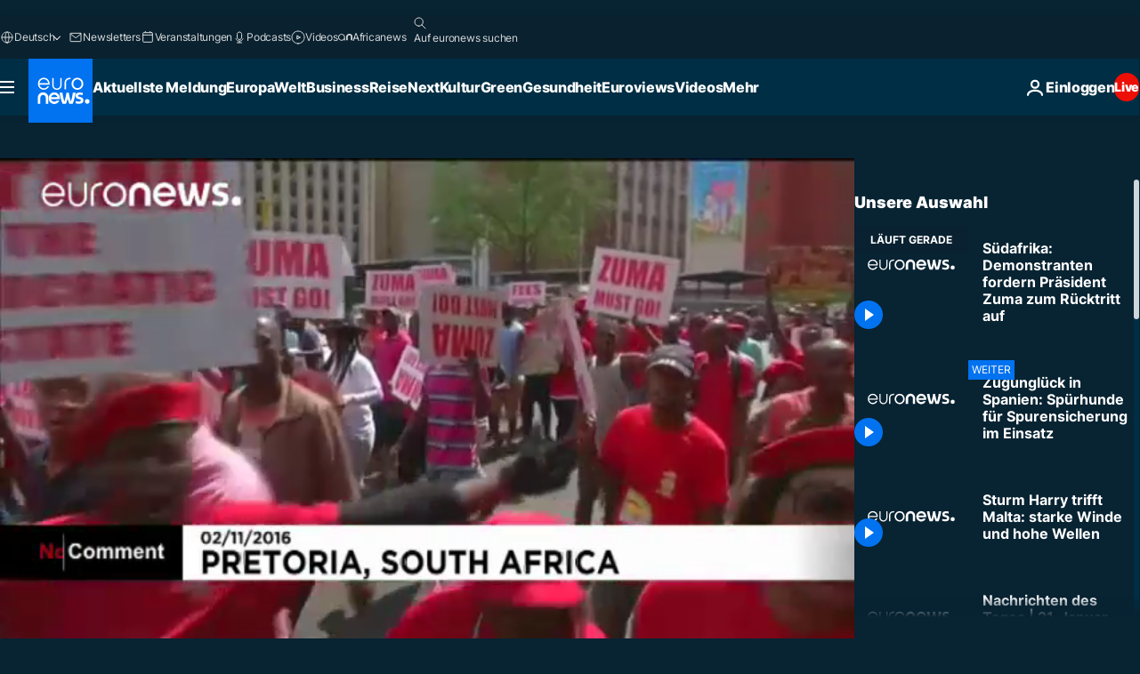

--- FILE ---
content_type: text/html; charset=UTF-8
request_url: https://de.euronews.com/internal/video-details/348575/1
body_size: 1637
content:

<div class="b-videos-players__text o-section" id="js-replaceable-video-article-details" data-obfuscateLink="1">
    <div class="b-videos-players__headline">
          <a class="article-label" href="/nocomment" data-event="article-label">
        <span class="article-label__name">No Comment</span>
  </a>

      
<h1 class="c-article-title u-text-align--left u-padding-end-desktop-6 u-padding-1">
                                  Video.
            
          Südafrika: Demonstranten fordern Präsident Zuma zum Rücktritt auf
  </h1>

              <ul class="c-social-share c-social-share--video js-social-share-list ">
  <li class="c-social-share__item">
        <script>
      function fbLinkClick() {
        window.open('https://www.facebook.com/share.php?u=https%3A%2F%2Fde.euronews.com%2Fvideo%2F2016%2F11%2F03%2Fsuedafrika-demonstranten-fordern-praesident-zuma-zum-ruecktritt-auf%3Futm_source%3DFacebook%26utm_medium%3DSocial&amp;title=S%C3%BCdafrika%3A%20Demonstranten%20fordern%20Pr%C3%A4sident%20Zuma%20zum%20R%C3%BCcktritt%20auf','S%C3%BCdafrika%3A%20Demonstranten%20fordern%20Pr%C3%A4sident%20Zuma%20zum%20R%C3%BCcktritt%20auf','width=479,height=826,titlebar=no,top='+((window.innerHeight/2) - 200)+',left='+((window.innerWidth/2) - 100));
      }
    </script>
    <noscript>
            <style>
        .js-only-en.js-obscurate {
          display: none;
        }
      </style>
      <a href="https://www.facebook.com/share.php?u=https%3A%2F%2Fde.euronews.com%2Fvideo%2F2016%2F11%2F03%2Fsuedafrika-demonstranten-fordern-praesident-zuma-zum-ruecktritt-auf%3Futm_source%3DFacebook%26utm_medium%3DSocial&amp;title=S%C3%BCdafrika%3A%20Demonstranten%20fordern%20Pr%C3%A4sident%20Zuma%20zum%20R%C3%BCcktritt%20auf" target="_blank" aria-label="Teilen Sie diesen Artikel auf Facebook"
        onClick="window.open('https://www.facebook.com/share.php?u=https%3A%2F%2Fde.euronews.com%2Fvideo%2F2016%2F11%2F03%2Fsuedafrika-demonstranten-fordern-praesident-zuma-zum-ruecktritt-auf%3Futm_source%3DFacebook%26utm_medium%3DSocial&amp;title=S%C3%BCdafrika%3A%20Demonstranten%20fordern%20Pr%C3%A4sident%20Zuma%20zum%20R%C3%BCcktritt%20auf','S%C3%BCdafrika%3A%20Demonstranten%20fordern%20Pr%C3%A4sident%20Zuma%20zum%20R%C3%BCcktritt%20auf','width=479,height=826,titlebar=no,top='+((window.innerHeight/2) - 200)+',left='+((window.innerWidth/2) - 100))"
      >
              <img
      src="https://static.euronews.com/website/images/vector/social-icons/social_icon_fb.svg" width="32" height="32" alt=""
       class="c-social-share__icon"       loading="lazy"       fetchpriority="low"      >
  
      </a>
    </noscript>
    <span class="js-only-en js-obscurate" aria-label="Teilen Sie diesen Artikel auf Facebook" data-obscure='{"onClick":"fbLinkClick", "url":"https://www.facebook.com/share.php?u=https%3A%2F%2Fde.euronews.com%2Fvideo%2F2016%2F11%2F03%2Fsuedafrika-demonstranten-fordern-praesident-zuma-zum-ruecktritt-auf%3Futm_source%3DFacebook%26utm_medium%3DSocial&amp;title=S%C3%BCdafrika%3A%20Demonstranten%20fordern%20Pr%C3%A4sident%20Zuma%20zum%20R%C3%BCcktritt%20auf", "img": "{\"class\": \"c-social-share__icon\", \"src\": \"https://static.euronews.com/website/images/vector/social-icons/social_icon_fb.svg\", \"width\":\"32\", \"height\":\"32\", \"loading\":\"lazy\", \"fetchpriority\":\"low\"}", "title":"Teilen Sie diesen Artikel auf Facebook", "target": "_blank", "replace": false}'
    >
            <img
      src="https://static.euronews.com/website/images/vector/social-icons/social_icon_fb.svg" width="32" height="32" alt=""
       class="c-social-share__icon"       loading="lazy"       fetchpriority="low"      >
  
    </span>
  </li>
  <li class="c-social-share__item">
        <script>
      function twLinkClick() {
        window.open('https://twitter.com/intent/tweet?text=S%C3%BCdafrika%3A%20Demonstranten%20fordern%20Pr%C3%A4sident%20Zuma%20zum%20R%C3%BCcktritt%20auf&amp;url=https://de.euronews.com/video/2016/11/03/suedafrika-demonstranten-fordern-praesident-zuma-zum-ruecktritt-auf%3Futm_source%3DTwitter%26utm_medium%3DSocial','S%C3%BCdafrika%3A%20Demonstranten%20fordern%20Pr%C3%A4sident%20Zuma%20zum%20R%C3%BCcktritt%20auf','width=500,height=400,titlebar=no,top='+((window.innerHeight/2) - 200)+',left='+((window.innerWidth/2) - 100));
      }
    </script>
    <noscript>
      <a href="https://twitter.com/intent/tweet?text=S%C3%BCdafrika%3A%20Demonstranten%20fordern%20Pr%C3%A4sident%20Zuma%20zum%20R%C3%BCcktritt%20auf&amp;url=https://de.euronews.com/video/2016/11/03/suedafrika-demonstranten-fordern-praesident-zuma-zum-ruecktritt-auf%3Futm_source%3DTwitter%26utm_medium%3DSocial" target="_blank" aria-label="Teilen Sie diesen Artikel auf Twitter"
        onClick="window.open('https://twitter.com/intent/tweet?text=S%C3%BCdafrika%3A%20Demonstranten%20fordern%20Pr%C3%A4sident%20Zuma%20zum%20R%C3%BCcktritt%20auf&amp;url=https://de.euronews.com/video/2016/11/03/suedafrika-demonstranten-fordern-praesident-zuma-zum-ruecktritt-auf%3Futm_source%3DTwitter%26utm_medium%3DSocial','S%C3%BCdafrika%3A%20Demonstranten%20fordern%20Pr%C3%A4sident%20Zuma%20zum%20R%C3%BCcktritt%20auf','width=500,height=400,titlebar=no,top='+((window.innerHeight/2) - 200)+',left='+((window.innerWidth/2) - 100))"
      >
              <img
      src="https://static.euronews.com/website/images/vector/social-icons/social_icon_twitter.svg" width="32" height="32" alt=""
       class="c-social-share__icon"       loading="lazy"       fetchpriority="low"      >
  
      </a>
    </noscript>
    <span class="js-only-en js-obscurate" aria-label="Teilen Sie diesen Artikel auf Twitter" data-obscure='{"onClick":"twLinkClick", "url":"https://twitter.com/intent/tweet?text=S%C3%BCdafrika%3A%20Demonstranten%20fordern%20Pr%C3%A4sident%20Zuma%20zum%20R%C3%BCcktritt%20auf&amp;url=https://de.euronews.com/video/2016/11/03/suedafrika-demonstranten-fordern-praesident-zuma-zum-ruecktritt-auf%3Futm_source%3DTwitter%26utm_medium%3DSocial", "img": "{\"class\": \"c-social-share__icon\", \"src\": \"https://static.euronews.com/website/images/vector/social-icons/social_icon_twitter.svg\", \"width\":\"32\", \"height\":\"32\", \"loading\":\"lazy\", \"fetchpriority\":\"low\"}", "title":"Teilen Sie diesen Artikel auf Twitter", "target": "_blank", "replace": false}'
    >
      <img class="c-social-share__icon" src="https://static.euronews.com/website/images/vector/social-icons/social_icon_twitter.svg" title="Twitter" alt="Twitter" width="32" height="32" loading="lazy" fetchpriority="low" />
    </span>
  </li>
  <li class="c-social-share__item">
        <noscript>
      <a href="mailto:?body=https://de.euronews.com/video/2016/11/03/suedafrika-demonstranten-fordern-praesident-zuma-zum-ruecktritt-auf" aria-label="Teilen">
              <img
      src="https://static.euronews.com/website/images/vector/social-icons/social_icon_mail_white.svg" width="22" height="22" alt=""
       class="c-social-share__icon"       loading="lazy"       fetchpriority="low"      >
  
      </a>
    </noscript>
    <span class="js-only-en js-obscurate" aria-label="Teilen" data-obscure='{"url":"mailto:?body=https://de.euronews.com/video/2016/11/03/suedafrika-demonstranten-fordern-praesident-zuma-zum-ruecktritt-auf", "img": "{\"class\": \"c-social-share__icon\", \"src\": \"https://static.euronews.com/website/images/vector/social-icons/social_icon_mail_white.svg\", \"width\":\"22\", \"height\":\"22\"}", "title":"Teilen", "target": "_blank", "replace": false}'
    >
            <img
      src="https://static.euronews.com/website/images/vector/social-icons/social_icon_mail_white.svg" width="22" height="22" alt=""
       class="c-social-share__icon"       loading="lazy"       fetchpriority="low"      >
  
    </span>
  </li>
  <li class="c-social-share__item js-tooltip c-tooltip" aria-label="Den Link zum Einbetten des Videos kopieren">
          <img
      src="https://static.euronews.com/website/images/vector/social-icons/social_icon_copy_link.svg" width="16" height="16" alt=""
       class="c-social-share__icon"       loading="lazy"       fetchpriority="low"      >
  
    <div class="c-tooltip__wrapper">
      <div class="c-tooltip__content">
        <div class="c-tooltip__title">
          Den Link zum Einbetten des Videos kopieren
        </div>
        <div class="c-tooltip__text">
          <input class="c-tooltip__input js-copyInput" value="https://de.euronews.com/video/2016/11/03/suedafrika-demonstranten-fordern-praesident-zuma-zum-ruecktritt-auf">
          <button class="c-tooltip__btn js-copybtn">kopieren</button>
        </div>
      </div>
    </div>
  </li>
  <li class="c-social-share__item js-tooltip c-tooltip">
          <img
      src="https://static.euronews.com/website/images/vector/social-icons/euronews_icons_embed.svg" width="24" height="24" alt=""
       class="c-social-share__icon"       loading="lazy"       fetchpriority="low"      >
  
    <div class="c-tooltip__wrapper">
      <div class="c-tooltip__content">
        <div class="c-tooltip__title">
          Den Link zum Einbetten des Videos kopieren
        </div>
        <div class="c-tooltip__text">
          <input class="c-tooltip__input js-copyInput"
                  value="https://de.euronews.com/embed/348575">
          <button class="c-tooltip__btn js-copybtn">kopieren</button>
        </div>
      </div>
    </div>
  </li>
</ul>

          </div>
    <div class="b-videos-players__content">
      <div class="b-videos-players__date-disclaimer">
                  <div class="b-videos-players__date u-margin-y-1" data-timestamp="1478163481">
              Zuletzt aktualisiert: <time datetime="2016-11-03 09:58:01 +01:00">03/11/2016 - 9:58 MEZ</time>
          </div>
                      </div>
      <div class="b-videos-players__summary-box ">              <h2 class="summary summary--has-content-limited js-video-description">Eine Unternehmerfamilie soll versucht haben, die Besetzung von Kabinettsposten zu ihrem eigenen Vorteil zu beeinflussen.</h2>
              <button class="c-cta js-read-more">
                &hellip; Mehr sehen
              </button>
              <div class="b-videos-players__rest-of-text js-rest-of-text">
                  <div class="c-article-content" style="--widget_related_list_trans: 'Lesen Sie auch';">
                                                              <p>Tausende Südafrikaner haben auf den Straßen der Hauptstadt Pretoria für einen Rücktritt des Präsidenten Jacob Zuma demonstriert. Eine wohlhabende Unternehmerfamilie steht im Verdacht versucht zu haben, die Besetzung von Kabinetsposten im Sinne ihrer wirtschaftlichen Interessen zu beeinflussen. Ein Gericht hat die Veröffentlichung des internen Berichts einer Aufsichtsbehörde angeordnet, der sich mit den mutmaßlichen Verbindungen befasst.</p>

                                      </div>
                                        <div class="b-videos-players__tags">
                            <ul id="adb-article-tags" class="c-tags-list">
          
              <li class="c-tags-list__item">
                                <a
    href="/tag/suedafrika"
     aria-label="Weitere Artikel aus dem Südafrika Tag anzeigen"     class="c-cta"
          >
    Südafrika
  </a>

        </li>
                
              <li class="c-tags-list__item">
                                <a
    href="/tag/jacob-zuma"
     aria-label="Weitere Artikel aus dem Jacob Zuma Tag anzeigen"     class="c-cta"
          >
    Jacob Zuma
  </a>

        </li>
                
              <li class="c-tags-list__item">
                                <a
    href="/tag/korruption"
     aria-label="Weitere Artikel aus dem Korruption Tag anzeigen"     class="c-cta"
          >
    Korruption
  </a>

        </li>
            </ul>
</div>
                                </div>
                </div>
    </div>
</div>


--- FILE ---
content_type: text/html
request_url: https://imasdk.googleapis.com/js/core/bridge3.738.0_debug_de.html
body_size: 304256
content:
<!DOCTYPE html>
<html class="ima-sdk-frame">
  <head>
    <title></title>
    <style type="text/css">.buttonSlot{display:inline-block;height:100%}.overlaySelector{background:#666;border-radius:2px;cursor:pointer;height:10px;width:10px;right:5px;top:5px;position:relative}.overlaySelector:hover{background:#fff}.overlaySelector.active{background:rgb(255,204,0)}.fullSlotContainer{height:100%;text-align:center;background-color:black}.fullSlotContentContainer{display:inline-block;position:relative;width:-webkit-min-content;width:-moz-min-content;width:min-content;top:calc(50% - 65px);-webkit-transform:translateY(-50%) translateY(30px);-ms-transform:translateY(-50%) translateY(30px);transform:translateY(-50%) translateY(30px)}.fullSlotContainer .videoAdUiTitleV2{padding-left:5px;float:left;color:#999;font-family:Arial;font-size:10pt;text-decoration:none;cursor:pointer}.fullSlotBottomBar{position:absolute;bottom:5px;width:100%}.fullSlotBottomBar .wtaIcon{top:0}.ima-sdk-frame body{background:transparent;height:100%;margin:0;overflow:hidden}.ima-sdk-frame{height:100%}.ima-sdk-frame-native body{background:#000}.ima-sdk-frame-native video{bottom:0;left:0;margin:auto;right:0;top:0}.mute_panel{z-index:2147483646}.abgac{position:absolute;left:0;top:0;z-index:2147483646;display:none;width:100%;height:100%;background-color:#fafafa}.abgnac{background-color:rgba(0,0,0,.6);-webkit-transition:opacity .25s ease-out;transition:opacity .25s ease-out;opacity:0}.abgacfo{opacity:1}.mlsc{height:100%;display:-webkit-box;display:-webkit-flex;display:flex;-webkit-box-pack:center;-webkit-justify-content:center;justify-content:center;-webkit-box-align:center;-webkit-align-items:center;align-items:center}.mls{-webkit-animation:mlskf 2s linear infinite;animation:mlskf 2s linear infinite;height:50%;width:50%}.mlsd{stroke-dasharray:1,189;stroke-dashoffset:0;-webkit-animation:mlsdkf 1.4s ease-in-out infinite;animation:mlsdkf 1.4s ease-in-out infinite}@-webkit-keyframes mlskf{100%{-webkit-transform:rotate(1turn);transform:rotate(1turn)}}@keyframes mlskf{100%{-webkit-transform:rotate(1turn);transform:rotate(1turn)}}@-webkit-keyframes mlsdkf{0%{stroke-dasharray:1,189;stroke-dashoffset:0}50%{stroke-dasharray:134,189;stroke-dashoffset:-53px}100%{stroke-dasharray:134,189;stroke-dashoffset:-188px}}@keyframes mlsdkf{0%{stroke-dasharray:1,189;stroke-dashoffset:0}50%{stroke-dasharray:134,189;stroke-dashoffset:-53px}100%{stroke-dasharray:134,189;stroke-dashoffset:-188px}}.videoAdUiActionCta{position:absolute;bottom:30px;-webkit-box-sizing:border-box;box-sizing:border-box;padding:5px;max-width:75%}.uac-android-on-3p-instream.videoAdUiActionCta,.uac-ios-on-3p-instream.videoAdUiActionCta{background:-webkit-gradient(linear,left bottom,left top,from(rgba(0,0,0,0)),to(rgba(0,0,0,.4)));background:-webkit-linear-gradient(bottom,rgba(0,0,0,0),rgba(0,0,0,.4) 100%);background:linear-gradient(to top,rgba(0,0,0,0),rgba(0,0,0,.4) 100%);bottom:unset;max-width:100%;padding:12px;top:0;width:100%}.newProgressBarVariant .videoAdUiActionCta{bottom:46px}.videoAdUiActionCtaInset{font-family:arial,sans-serif;font-weight:500;font-size:16px;background:white;display:-webkit-box;display:-webkit-flex;display:flex;-webkit-box-orient:horizontal;-webkit-box-direction:normal;-webkit-flex-direction:row;flex-direction:row;border-radius:8px;-webkit-box-shadow:0 1px 3px rgba(60,64,67,.5);box-shadow:0 1px 3px rgba(60,64,67,.5);overflow:hidden;height:50px;pointer-events:auto}.uac-android-on-3p-instream .videoAdUiActionCtaInset,.uac-ios-on-3p-instream .videoAdUiActionCtaInset{background:transparent;-webkit-box-shadow:none;box-shadow:none}.videoAdUiActionCtaIconContainer{display:none;min-width:50px;z-index:1000}.uac-android-on-3p-instream .videoAdUiActionCtaIconContainer,.uac-ios-on-3p-instream .videoAdUiActionCtaIconContainer{margin-right:12px}.videoAdUiActionCtaTextAndLink{display:-webkit-box;display:-webkit-flex;display:flex;-webkit-box-orient:vertical;-webkit-box-direction:normal;-webkit-flex-direction:column;flex-direction:column;-webkit-box-pack:justify;-webkit-justify-content:space-between;justify-content:space-between;padding:5px;-webkit-box-flex:1;-webkit-flex-grow:1;flex-grow:1;overflow:hidden;max-width:250px}.uac-android-on-3p-instream .videoAdUiActionCtaTextAndLink,.uac-ios-on-3p-instream .videoAdUiActionCtaTextAndLink{max-width:none;padding:3px}.videoAdUiActionCtaText{white-space:nowrap;overflow:hidden;text-overflow:ellipsis;cursor:pointer}.uac-android-on-3p-instream .videoAdUiActionCtaText,.uac-ios-on-3p-instream .videoAdUiActionCtaText{color:#fff}.videoAdUiActionCtaLink{color:#858b8c;font-size:12px;font-weight:400;white-space:nowrap;overflow:hidden;text-overflow:ellipsis;cursor:pointer}.uac-android-on-3p-instream .videoAdUiActionCtaLink{background-image:url(https://googleads.g.doubleclick.net/pagead/images/gmob/google_play_icon_white.svg);background-repeat:no-repeat;-webkit-background-size:auto 100%;background-size:auto 100%;color:transparent}.uac-ios-on-3p-instream .videoAdUiActionCtaLink{background-image:url(https://googleads.g.doubleclick.net/pagead/images/gmob/app_store_icon_white.svg);background-repeat:no-repeat;-webkit-background-size:auto 100%;background-size:auto 100%;color:transparent}.videoAdUiActionCtaRightSide{display:-webkit-box;display:-webkit-flex;display:flex;-webkit-box-pack:center;-webkit-justify-content:center;justify-content:center;-webkit-box-orient:vertical;-webkit-box-direction:normal;-webkit-flex-direction:column;flex-direction:column;min-width:max-content;min-width:-moz-max-content;min-width:-webkit-max-content}.videoAdUiActionCtaButton{height:35px;line-height:35px;text-transform:uppercase;margin:5px;padding:0 8px;font-weight:500;font-size:14px}.uac-android-on-3p-instream .videoAdUiActionCtaButton,.uac-ios-on-3p-instream .videoAdUiActionCtaButton{margin:0;padding:0 20px}.videoAdUiActionIcon{height:50px;cursor:pointer}.actionCtaCollapsibleContainer{display:-webkit-box;display:-webkit-flex;display:flex;width:100%}.uac-android-on-3p-instream .actionCtaCollapsibleContainer,.uac-ios-on-3p-instream .actionCtaCollapsibleContainer{-webkit-box-pack:justify;-webkit-justify-content:space-between;justify-content:space-between}.videoAdUiFloatingLayer .videoAdUiActionCtaButton{border-radius:0}.videoAdUiFloatingLayer .uac-android-on-3p-instream .videoAdUiActionCtaButton{border-radius:4px;background-color:#01875f}.videoAdUiFloatingLayer .uac-ios-on-3p-instream .videoAdUiActionCtaButton{border-radius:100px;background-color:#007aff}.videoAdUiFloatingLayer .videoAdUiActionCtaInset{border-radius:0}.videoAdUiFloatingLayer .videoAdUiActionCtaTextAndLink{overflow:hidden}.videoAdUiFloatingLayer .actionCtaCollapsibleContainer.actionCtaContainerCollapsed{max-width:0;-webkit-transition:max-width 1s ease-out;transition:max-width 1s ease-out}.videoAdUiFloatingLayer .actionCtaCollapsibleContainer:not(.actionCtaContainerCollapsed),.videoAdUiFloatingLayer .videoAdUiActionCta:hover .actionCtaCollapsibleContainer{-webkit-transition:max-width 1s ease-out;transition:max-width 1s ease-out}.videoAdUiFloatingLayer .videoAdUiActionCtaExpandIcon,.videoAdUiFloatingLayer .videoAdUiActionCta:hover .videoAdUiActionCtaExpandIcon{display:block;cursor:pointer;background-color:#4688f1;position:absolute;padding-left:0;height:18px;width:18px;border-radius:50%;top:43px;left:43px;-webkit-box-shadow:0 0 2px 0 rgba(0,0,0,.12),0 2px 2px 0 rgba(0,0,0,.24);box-shadow:0 0 2px 0 rgba(0,0,0,.12),0 2px 2px 0 rgba(0,0,0,.24);opacity:0;border:none;padding:0;font-size:100%;outline:0;-webkit-transition:none;transition:none}.videoAdUiFloatingLayer .videoAdUiActionCtaExpandIcon.actionCtaExpandIconShown{opacity:1;-webkit-transition:opacity .15s cubic-bezier(0,0,.2,1) .7s;transition:opacity .15s cubic-bezier(0,0,.2,1) .7s}@media (max-width:480px){.videoAdUiActionCta{bottom:18px}.uac-android-on-3p-instream.videoAdUiActionCta,.uac-ios-on-3p-instream.videoAdUiActionCta{padding:8px}.videoAdUiActionCtaInset{height:35px;font-size:10px}.uac-android-on-3p-instream .videoAdUiActionCtaInset,.uac-ios-on-3p-instream .videoAdUiActionCtaInset{font-size:14px}.videoAdUiActionCtaButton{height:25px;line-height:25px;font-size:11px;padding:0 4px}.videoAdUiActionCtaLink{font-size:9px}.uac-android-on-3p-instream .videoAdUiActionCtaTextAndLink,.uac-ios-on-3p-instream .videoAdUiActionCtaTextAndLink{padding:1px}.videoAdUiActionIcon{height:35px}.videoAdUiActionCtaIconContainer{min-width:35px}}@media (max-aspect-ratio:1/1){.videoAdUiVariantCtaOverlay .videoAdUiBottomBar,.videoAdUiVariantCtaOverlay .rewardedAdUiBottomBar{bottom:65px}.videoAdUiVariantCtaOverlay .videoAdUiPreSkipContainer{bottom:72px}.videoAdUiVariantCtaOverlay div.videoAdUiSkipContainer{bottom:72px}.videoAdUiVariantCtaOverlay .videoAdUiSkipContainer{bottom:72px}.videoAdUiActionCtaTextAndLink{max-width:none}.videoAdUiActionCta{bottom:0;width:100%;max-width:100%}.newProgressBarVariant .videoAdUiActionCta{bottom:0}.videoAdUiActionCtaInset{width:100%}}.videoAdUiButton{border-radius:3px;-webkit-box-shadow:0 1px 1px 0 rgba(0,0,0,.4);box-shadow:0 1px 1px 0 rgba(0,0,0,.4);cursor:pointer;pointer-events:auto}.videoAdUiButtonPrimary{background-color:#4285f4;color:white}.videoAdUiButtonPrimaryInverse{color:#4285f4}.closeButtonContainer{float:right;height:24px;width:24px;padding:12px;pointer-events:auto;position:relative}.closeButtonBackground{width:24px;height:24px;background-color:#3c4043;border-radius:50%;z-index:1;position:absolute;-webkit-box-shadow:0 2px 4px rgba(0,0,0,.12);box-shadow:0 2px 4px rgba(0,0,0,.12)}.closeCountdownText{font-size:16px;color:white;width:24px;height:24px;position:absolute;font-family:Roboto,Helvetica,Arial,sans-serif;z-index:5;text-align:center;line-height:24px}.closeButtonIcon{color:white;width:24px;height:24px;position:absolute;z-index:5;text-align:center}.closeButtonIcon>svg{width:20px;height:20px;-webkit-transform:translateY(2px);-ms-transform:translateY(2px);transform:translateY(2px)}.unifyRefresh .closeButtonContainer{position:absolute;right:0;top:0;z-index:2000;float:none}.videoAdUiIconFallback .closeButtonContainer,.overlayContainer .closeButtonContainer{position:absolute;right:0;top:0;float:none;cursor:pointer;height:20px;width:20px;padding:6px}.closeButtonContainer.safeFrameCloseButtonContainer{right:-24px;top:-24px}.overlayContainer .closeButtonBackground,.overlayContainer .closeButtonIcon{height:20px;width:20px}.overlayContainer .closeButtonIcon>svg{height:16px;width:16px}.ctaAdvertiserInfo{text-align:center;pointer-events:auto}.videoAdUiCtaLayer .ctaAdvertiserInfo{display:none}.videoAdUiTopBar .ctaAdvertiserInfo{padding-top:40px}.advertiserChannelThumbnailContainer{margin-bottom:10px}.advertiserChannelThumbnail{display:none;height:50px;width:50px;border-radius:50%;border:2px solid white;cursor:pointer}.advertiserDescription{font-family:arial,sans-serif;text-align:center;text-transform:lowercase;font-size:10px;color:white;margin-bottom:5px;cursor:pointer}.advertiserHeadline{font-family:arial,sans-serif;font-size:16px;color:white;margin-bottom:5px;cursor:pointer}@media (max-aspect-ratio:1/1){.videoAdUiCtaLayer .ctaAdvertiserInfo{display:block;margin-top:30px;position:absolute;left:50%;-webkit-transform:translateX(-50%);-ms-transform:translateX(-50%);transform:translateX(-50%)}}.unifyRefresh .videoAdUiCtaLayer{padding:24px 8px 0 8px;z-index:1000;pointer-events:auto}@media (max-width:480px){.advertiserChannelThumbnailContainer{margin-bottom:6px}.advertiserChannelThumbnail{height:35px;width:35px}.advertiserHeadline{font-size:12px}.advertiserDescription{font-size:8px}}@media (max-aspect-ratio:1/1){.unifyRefresh.unifyRefresh-tall .videoAdUiCtaLayer{-webkit-box-ordinal-group:2;-webkit-order:1;order:1;-webkit-flex-basis:25vh;flex-basis:25vh;display:-webkit-box;display:-webkit-flex;display:flex;-webkit-box-orient:vertical;-webkit-box-direction:normal;-webkit-flex-flow:column;flex-flow:column;-webkit-box-align:center;-webkit-align-items:center;align-items:center;-webkit-box-pack:center;-webkit-justify-content:center;justify-content:center;width:100%;position:static;margin:none;bottom:none;background-image:none;padding:0}.unifyRefresh.unifyRefresh-tall.engagement .videoAdUiCtaLayer{-webkit-box-ordinal-group:3;-webkit-order:2;order:2;-webkit-flex-basis:10vh;flex-basis:10vh;display:block}}.endcapUi,.interactiveEndcapUi{top:0;left:0;width:100%;height:100%;position:absolute}.interactiveEndcapUi .sandboxed-iframe-element{width:100%;height:100%;top:0;left:0;bottom:0;right:0;border:none;margin:0;padding:0}.learnMoreEndcapContainer{top:0;left:0;width:100%;height:100%;position:absolute;background:rgba(239,239,239,.6)}.learnMoreEndcapButton{display:inline-block;position:absolute;top:58%;left:50%;-webkit-transform:translateX(-50%);-ms-transform:translateX(-50%);transform:translateX(-50%);padding:8px 18px;font-size:larger;font-family:sans-serif;color:#3e82f7;background-color:#fff;-webkit-box-shadow:0 2px 2px 0 rgba(0,0,0,.5);box-shadow:0 2px 2px 0 rgba(0,0,0,.5);border:1px solid #ddd;text-decoration:none}.staticImageEndcapContainer{top:0;left:0;width:100%;height:100%;position:absolute;background:rgb(239,239,239)}.staticImageEndcapContainer>img{position:absolute;top:50%;left:50%;-webkit-transform:translate(-50%,-50%);-ms-transform:translate(-50%,-50%);transform:translate(-50%,-50%)}.callToActionContainer{position:absolute;top:50%;left:50%;-webkit-transform:translate(-50%,-50%);-ms-transform:translate(-50%,-50%);transform:translate(-50%,-50%);text-align:center}.callToActionButton{padding:8px 18px;font-size:12px;font-family:sans-serif;color:#4285f4;background-color:white;border:1px solid #ddd;text-decoration:none;text-transform:uppercase;cursor:pointer}.actionStaticImageEndcapContainer{top:0;left:0;width:100%;height:100%;position:absolute;background:black}.actionStaticImageEndcapContainer>img{position:absolute;top:50%;left:50%;-webkit-transform:translate(-50%,-50%);-ms-transform:translate(-50%,-50%);transform:translate(-50%,-50%);height:100%;opacity:.4;-webkit-filter:blur(10px);filter:blur(10px)}.endcapUi .rewardedAdUiBottomBar{z-index:1}.endcapUi .rewardedAdUiProgressBar{background-color:rgba(155,155,155,.4)}.endcapUi .rewardedAdUiProgress{background-color:rgba(255,255,255,.7);margin-top:-5px}.unifyRefresh.endcapUi{background:rgba(0,0,0,.84);z-index:1000;width:100%;height:100%;display:-webkit-box;display:-webkit-flex;display:flex;-webkit-box-orient:vertical;-webkit-box-direction:normal;-webkit-flex-flow:column nowrap;flex-flow:column nowrap;-webkit-box-pack:justify;-webkit-justify-content:space-between;justify-content:space-between}.unifyRefresh.endcapUi.fullEndcapImage{-webkit-box-align:center;-webkit-align-items:center;align-items:center}.unifyRefresh.endcapUi .videoAdUiTopBar{-webkit-align-self:flex-start;align-self:flex-start;width:100%;-webkit-box-flex:0;-webkit-flex-grow:0;flex-grow:0;min-height:40px;opacity:1;background:transparent;border:none}.unifyRefresh.endcapUi.fullEndcapImage .videoAdUiTopBar{position:absolute}.unifyRefresh.endcapUi:not(.fullEndcapImage) .videoAdUiEndcapContent{display:-webkit-box;display:-webkit-flex;display:flex;-webkit-box-orient:horizontal;-webkit-box-direction:normal;-webkit-flex-flow:row;flex-flow:row;-webkit-justify-content:space-around;justify-content:space-around;width:100%}.unifyRefresh.endcapUi.fullEndcapImage .videoAdUiEndcapContent{display:-webkit-box;display:-webkit-flex;display:flex;-webkit-box-orient:horizontal;-webkit-box-direction:normal;-webkit-flex-flow:row;flex-flow:row;-webkit-justify-content:space-around;justify-content:space-around;-webkit-box-align:center;-webkit-align-items:center;align-items:center;width:100%;max-width:calc(100% - 96px);height:100%;margin:16px}.unifyRefresh.endcapUi .videoAdUiEndcapCtaLayer{display:-webkit-box;display:-webkit-flex;display:flex;-webkit-box-orient:vertical;-webkit-box-direction:normal;-webkit-flex-flow:column;flex-flow:column;-webkit-box-pack:center;-webkit-justify-content:center;justify-content:center;-webkit-box-align:center;-webkit-align-items:center;align-items:center;min-width:30vw;margin:12px}.unifyRefresh.endcapUi:not(.fullEndcapImage) .videoAdUiEndcapImage{margin:12px;max-width:55vw}.unifyRefresh.endcapUi.fullEndcapImage .videoAdUiEndcapImage{height:100%;margin:16px}.unifyRefresh.endcapUi .videoAdUiEndcapCtaLayer:empty{display:none}.unifyRefresh.endcapUi .videoAdUiEndcapImage:empty{display:none}.unifyRefresh.endcapUi .staticImageEndcapContainer{background:none;-webkit-box-ordinal-group:2;-webkit-order:1;order:1;text-align:center;pointer-events:auto;background-color:transparent;height:inherit;position:static;top:auto;left:auto;width:auto}.unifyRefresh.endcapUi .staticImageEndcapContainer>img{-o-object-fit:contain;object-fit:contain;border-radius:8px;max-width:100%;max-height:100%;height:auto;width:auto}@media (max-width:480px){.callToActionButton{font-size:8px}.learnMoreEndcapButton{padding:4px 9px}}@media (max-aspect-ratio:1/1){.unifyRefresh.endcapUi{-webkit-box-orient:vertical;-webkit-box-direction:normal;-webkit-flex-flow:column nowrap;flex-flow:column nowrap}.unifyRefresh.endcapUi.fullEndcapImage .videoAdUiTopBar{position:relative}.unifyRefresh.endcapUi .videoAdUiEndcapContent{-webkit-box-orient:vertical;-webkit-box-direction:normal;-webkit-flex-flow:column;flex-flow:column;-webkit-box-align:center;-webkit-align-items:center;align-items:center;-webkit-box-flex:1;-webkit-flex-grow:1;flex-grow:1}.unifyRefresh.endcapUi.fullEndcapImage .videoAdUiEndcapContent{max-width:100%;height:auto}.unifyRefresh.endcapUi:not(.fullEndcapImage) .videoAdUiEndcapImage{margin:8px;max-width:75vw;max-height:75vh}.unifyRefresh.endcapUi.fullEndcapImage .videoAdUiEndcapImage{margin:16px}.unifyRefresh.endcapUi .staticImageEndcapContainer{max-width:none}.unifyRefresh.endcapUi .videoAdUiEndcapCtaLayer{min-height:20vh;max-width:75vw}}.imaPosterImageContainer{height:100%;width:100%;display:-webkit-box;display:-webkit-flex;display:flex;-webkit-box-align:center;-webkit-align-items:center;align-items:center;-webkit-box-pack:center;-webkit-justify-content:center;justify-content:center}.videoAdUiAction:focus{margin:1px}.videoAdUiAttribution{opacity:.9;text-align:initial;vertical-align:middle}.videoAdUiTopBar-gvn .videoAdUiAttribution{opacity:1}.videoAdUiTopBar-gvn .videoAdUiAttributionContainer{color:#e5bb00;font-size:12px;position:relative;text-shadow:none}.videoAdUiTopBar-gvn .wtaIconSvg{fill:#e5bb00}@media (min-width:800px) and (min-height:400px){.videoAdUiTopBar-gvn .videoAdUiAttribution{font-size:16px!important}}@media (max-aspect-ratio:1/1){.ima-action-ad.videoAdUi .videoAdUiBottomBar{bottom:60px}.ima-action-ad.videoAdUi.uac-android-on-3p-instream .videoAdUiBottomBar,.ima-action-ad.videoAdUi.uac-ios-on-3p-instream .videoAdUiBottomBar{bottom:0}}@media (max-aspect-ratio:1/1) and (max-width:480px){.ima-action-ad.videoAdUi .videoAdUiBottomBar{bottom:45px}.ima-action-ad.videoAdUi.uac-android-on-3p-instream .videoAdUiBottomBar,.ima-action-ad.videoAdUi.uac-ios-on-3p-instream .videoAdUiBottomBar{bottom:0}}.safeFrameView{background-color:black;width:100%;height:100%;display:-webkit-box;display:-webkit-flex;display:flex;-webkit-box-pack:center;-webkit-justify-content:center;justify-content:center;-webkit-box-align:center;-webkit-align-items:center;align-items:center}.safeFrameBottomBar{position:absolute;bottom:5px;width:100%}.videoAdUiTitleV2{color:#fff;cursor:pointer;display:inline-block;font-family:arial,sans-serif;font-weight:normal;font-size:13px;line-height:normal;margin:10px 5px 5px 5px;text-decoration:none;max-width:50%;position:relative}.ellipsisText{overflow:hidden;text-overflow:ellipsis;white-space:nowrap}.videoAdUiTitleWithAuthorIcon{margin-left:60px}.videoAdUiRtl .videoAdUiTitleWithAuthorIcon{margin-left:0;margin-right:60px}.videoAdUiTitleV2:hover{text-decoration:underline}@media (min-width:800px) and (min-height:400px){.videoAdUiTitleV2{font-size:15px}}.unifyRefresh .videoAdUiTitleV2{font-size:16px;font-family:Roboto,Helvetica,Arial,sans-serif;color:#fff;font-weight:bold;text-shadow:0 1px 5px rgba(0,0,0,.2);position:absolute;max-width:calc(100% - 96px);margin:0}.videoAdUiInstreamUxRefresh .videoAdUiTitleV2{max-width:100%;margin:0 0 0 8px;font-size:18px}.videoAdUiInstreamUxRefresh.endcap .videoAdUiTitleV2{font-size:36px;display:block;margin-top:25%;margin-left:8px}@media (max-height:360px),(max-width:640px){.videoAdUiInstreamUxRefresh.endcap .videoAdUiTitleV2{font-size:24}}@media (max-height:150px),(max-width:300px){.videoAdUiInstreamUxRefresh .videoAdUiTitleV2,.videoAdUiInstreamUxRefresh.endcap .videoAdUiTitleV2{font-size:12px}}@media (max-aspect-ratio:1/1){.unifyRefresh.unifyRefresh-tall .videoAdUiTitleV2{font-size:18px;color:#3c4043;text-shadow:none}.unifyRefresh.unifyRefresh-tall:not(.engagement) .videoAdUiTitleV2{-webkit-box-ordinal-group:3;-webkit-order:2;order:2;-webkit-box-flex:0;-webkit-flex-grow:0;flex-grow:0;max-width:100%;margin:8px 32px;white-space:normal;text-align:center;position:static}.unifyRefresh.unifyRefresh-tall.engagement .videoAdUiTitleV2{margin-top:25px}.unifyRefresh.unifyRefresh-tall.background-text-white .videoAdUiTitleV2{color:#fff}.unifyRefresh.unifyRefresh-tall.background-text-black .videoAdUiTitleV2{color:#000}.unifyRefresh.endcapUi .videoAdUiTitleV2{max-width:75vw}}.unifyRefresh.endcapUi .videoAdUiTitleV2{position:static;margin:4px;max-width:50vw}.videoAdUiAuthorNameV2{color:#ccc;cursor:pointer;display:inline-block;font-family:arial,sans-serif;font-weight:normal;font-size:12px;line-height:normal;margin:10px 5px 5px 5px;text-decoration:none;position:relative}.videoAdUiAuthorNameV2:hover{text-decoration:underline}.ellipsisText{overflow:hidden;text-overflow:ellipsis;white-space:nowrap}.unifyRefresh .videoAdUiAuthorNameV2{font-size:12px;font-weight:normal;font-family:Roboto,Helvetica,Arial,sans-serif;color:#fff;text-shadow:0 1px 5px rgba(0,0,0,.2);max-width:calc(100% - 96px);position:relative;margin:0}.videoAdUiInstreamUxRefresh .videoAdUiAuthorNameV2{margin:0 0 0 8px;font-size:14px;color:#fff}.videoAdUiInstreamUxRefresh.endcap .videoAdUiAuthorNameV2{font-size:24px;width:50%;white-space:normal;margin-left:8px}@media (max-height:150px),(max-width:300px){.videoAdUiInstreamUxRefresh .videoAdUiAuthorNameV2{font-size:11px}.videoAdUiInstreamUxRefresh.endcap .videoAdUiAuthorNameV2{font-size:12px}}@media (max-height:360px),(max-width:640px){.videoAdUiInstreamUxRefresh.endcap .videoAdUiAuthorNameV2{font-size:18px}}@media (max-aspect-ratio:1/1){.unifyRefresh.unifyRefresh-tall:not(.engagement) .videoAdUiAuthorNameV2{font-size:16px;font-weight:normal;color:rgba(0,0,0,.56);-webkit-box-ordinal-group:4;-webkit-order:3;order:3;-webkit-box-flex:0;-webkit-flex-grow:0;flex-grow:0;max-width:100%;margin:4px 16px;white-space:normal;text-align:center;text-shadow:none;position:static}.unifyRefresh.unifyRefresh-tall.engagement .videoAdUiAuthorNameV2{margin-bottom:10px;font-size:15px;color:#000;text-shadow:none}.unifyRefresh.unifyRefresh-tall.background-text-white .videoAdUiAuthorNameV2{color:#fff}.unifyRefresh.unifyRefresh-tall.background-text-black .videoAdUiAuthorNameV2{color:#000}.unifyRefresh.endcapUi .videoAdUiAuthorNameV2{max-width:75vw}}.unifyRefresh.endcapUi .videoAdUiAuthorNameV2{position:static;margin:4px;max-width:50vw}.videoAdUiAutoClose{position:absolute;bottom:15px;right:20px;color:#999;font-family:Arial;font-size:10pt}.videoAdUi{-webkit-tap-highlight-color:rgba(0,0,0,0);-webkit-user-select:none;-moz-user-select:none;-ms-user-select:none;background-color:rgba(0,0,0,0);bottom:0;height:100%;left:0;min-height:100%;pointer-events:none;position:absolute;right:0;top:0;overflow:hidden;padding:0}.videoAdUi:hover .videoAdUiTopBarTransitions{-webkit-transition:opacity ease-out .5s;transition:opacity ease-out .5s;opacity:.8}.videoAdUiTopBar{background:#000;border-bottom:1px solid #444;cursor:default;left:0;opacity:.8;padding:0;pointer-events:auto;position:relative;top:0;right:0;z-index:1000}.vpaidUi .videoAdUiTopBar{pointer-events:none}.uac-android-on-3p-instream .videoAdUiTopBar,.uac-ios-on-3p-instream .videoAdUiTopBar{display:none}.videoAdUiTopBarWithGradients{background-image:-webkit-linear-gradient(top,rgba(0,0,0,.8),rgba(0,0,0,.7) 40%,rgba(0,0,0,0) 99%);background-image:-webkit-gradient(linear,left top,left bottom,from(rgba(0,0,0,.8)),color-stop(40%,rgba(0,0,0,.7)),color-stop(99%,rgba(0,0,0,0)));background-image:linear-gradient(top,rgba(0,0,0,.8),rgba(0,0,0,.7) 40%,rgba(0,0,0,0) 99%);background-color:rgba(0,0,0,0);border-bottom:none;height:40px}.videoAdUiTopBarTransitions{-webkit-transition:opacity ease-in .5s;transition:opacity ease-in .5s;opacity:0}.videoAdUiTopBarNoFade{opacity:.8!important}.videoAdUiClickElement{height:100%;width:100%;pointer-events:auto}.unifyRefresh{background-image:-webkit-linear-gradient(top,rgba(0,0,0,.3),rgba(0,0,0,0) 80px);background-image:linear-gradient(top,rgba(0,0,0,.3),rgba(0,0,0,0) 80px)}.unifyRefresh.videoAdUi{z-index:1000}.unifyRefresh .videoAdUiClickElement{position:absolute;display:-webkit-box;display:-webkit-flex;display:flex;-webkit-box-align:center;-webkit-align-items:center;align-items:center;-webkit-box-pack:center;-webkit-justify-content:center;justify-content:center}.unifyRefresh .rewardedAdUiTopBar{position:absolute;top:0;width:100%}.videoAdUiInstreamUxRefresh .videoAdUiTopBar{opacity:1;display:-webkit-box;display:-webkit-flex;display:flex}.videoAdUiInstreamUxRefresh .videoAdUiTopBarTextContainer{-webkit-box-ordinal-group:2;-webkit-order:1;order:1;display:-webkit-box;display:-webkit-flex;display:flex;-webkit-box-orient:vertical;-webkit-box-direction:normal;-webkit-flex-direction:column;flex-direction:column;-webkit-box-flex:1;-webkit-flex-grow:1;flex-grow:1;height:54px;overflow:hidden;-webkit-box-pack:center;-webkit-justify-content:center;justify-content:center}.videoAdUiInstreamUxRefresh .videoAdUiTopBarCollapsed .videoAdUiTopBarTextContainer{display:none}.videoAdUiInstreamUxRefresh .videoAdUiTopBarWithGradients{background-image:-webkit-linear-gradient(180deg,rgba(0,0,0,.8) 0,rgba(0,0,0,0) 100%);background-image:-webkit-gradient(linear,left top,left bottom,from(rgba(0,0,0,.8)),to(rgba(0,0,0,0)));background-image:-webkit-linear-gradient(top,rgba(0,0,0,.8) 0,rgba(0,0,0,0) 100%);background-image:linear-gradient(180deg,rgba(0,0,0,.8) 0,rgba(0,0,0,0) 100%);height:86px;-webkit-box-align:center;-webkit-align-items:center;align-items:center}.videoAdUiInstreamUxRefresh.endcap .videoAdUiTopBar{background:none;border:none}.videoAdUiInstreamUxRefresh .videoAdUiClickElement{position:absolute;top:0}.videoAdUiInstreamUxRefresh .videoAdUiClickElementPaused{background-color:rgba(0,0,0,.5)}.videoAdUiInstreamUxRefresh .videoAdUiTopBarCollapsed{background:none}.videoAdUiInstreamUxRefresh.endcap{background:rgba(255,255,255,.5)}@media (max-height:320px),(max-width:640px){.videoAdUiInstreamUxRefresh .videoAdUiTopBarWithGradients{height:70px}}@media (max-height:150px),(max-width:300px){.videoAdUiInstreamUxRefresh .videoAdUiTopBarWithGradients{height:48px}.videoAdUiInstreamUxRefresh .videoAdUiTopBarTextContainer{height:32px}}@media (max-aspect-ratio:1/1){.unifyRefresh.unifyRefresh-tall{background-image:none;display:-webkit-box;display:-webkit-flex;display:flex;-webkit-box-orient:vertical;-webkit-box-direction:normal;-webkit-flex-direction:column;flex-direction:column;-webkit-box-align:center;-webkit-align-items:center;align-items:center;-webkit-box-pack:center;-webkit-justify-content:center;justify-content:center}.unifyRefresh.unifyRefresh-tall:not(.engagement) .videoAdUiClickElement{-webkit-box-ordinal-group:3;-webkit-order:2;order:2;height:56vw;margin:12px 0;position:static}.unifyRefresh.unifyRefresh-tall.engagement .videoAdUiClickElement{-webkit-box-ordinal-group:2;-webkit-order:1;order:1;position:static}}.videoAdUiBottomBar{background-image:-webkit-linear-gradient(bottom,rgba(0,0,0,.5),rgba(0,0,0,.4) 60%,rgba(0,0,0,0) 99%);background-image:-webkit-gradient(linear,left bottom,left top,from(rgba(0,0,0,.5)),color-stop(60%,rgba(0,0,0,.4)),color-stop(99%,rgba(0,0,0,0)));background-image:linear-gradient(bottom,rgba(0,0,0,.5),rgba(0,0,0,.4) 60%,rgba(0,0,0,0) 99%);bottom:0;padding:0;pointer-events:auto;position:absolute;width:100%;z-index:1000}.videoAdUiProgressBar{background-color:#fff;bottom:0;cursor:default;left:0;pointer-events:auto;position:absolute;width:100%;z-index:1000}.videoAdUiBuffer{height:4px;width:0;display:none}.videoAdUiProgress{background-image:-webkit-linear-gradient(top,rgb(255,236,123),rgb(222,164,5));background-image:-webkit-gradient(linear,left top,left bottom,from(top,rgb(255,236,123),rgb(222,164,5)));background-image:linear-gradient(top,rgb(255,236,123),rgb(222,164,5));border-right:solid 1px #666;height:4px;opacity:.9;width:0}.videoAdUiAttributionContainer{color:#fff;display:inline-block;font-family:arial,sans-serif;font-weight:normal;font-size:11px;left:0;padding-right:10px;line-height:normal;padding:5px;pointer-events:auto;text-shadow:0 0 5px rgba(0,0,0,.8);bottom:0;position:absolute;cursor:default}.videoAdUiAttribution{display:inline-block;opacity:.9;text-align:initial}.rtl .videoAdUiAttribution{direction:rtl}.videoAdUiInstreamUxRefresh .videoAdUiAttributionContainer{left:20px;font-family:Roboto,Helvetica,Arial,sans-serif;font-style:normal;font-weight:500;font-size:14px;line-height:10px}.videoAdUiInstreamUxRefresh .videoAdUiBottomBarCollapsed .videoAdUiAttributionContainer{display:none}.videoAdUiInstreamUxRefresh .videoAdUiBottomBar{background:none}@media (max-height:150px),(max-width:300px){.videoAdUiInstreamUxRefresh .videoAdUiAttributionContainer{font-size:10px}}@media (min-width:800px) and (min-height:400px){.videoAdUiAttribution{font-size:13px}}.videoAdUiWtaIconContainer{display:inline-block}.unifyRefresh.endcapUi .videoAdUiBottomBar{width:100%;-webkit-box-flex:0;-webkit-flex-grow:0;flex-grow:0;min-height:40px;position:static;bottom:auto;background-image:none}.unifyRefresh.endcapUi.fullEndcapImage .videoAdUiBottomBar{min-height:0}@media (max-aspect-ratio:1/1){.unifyRefresh.endcapUi .videoAdUiBottomBar{min-height:0}}.videoAdUiIconImage{cursor:pointer;width:40px;height:40px}.videoAdUiIconImage:hover{opacity:.6}.videoAdUiIconV2{display:inline-block;position:relative;z-index:1000}#google-rewarded-video .videoAdUiIconV2{position:absolute}.videoAdUiIconV2>img{cursor:pointer}.videoAdUiIconV2>img:hover{opacity:.6}.authorIcon.videoAdUiIconV2{background:#000;height:40px;margin:0 10px;background:none}.authorIcon.videoAdUiIconV2>img{width:40px;height:40px}.vastIcon.videoAdUiIconV2{height:20px;width:100px;margin:2px 2px;pointer-events:auto}.vastIcon.videoAdUiIconV2>img{max-width:100%;max-height:100%;display:block}.vastIcon.videoAdUiIconV2.freeplayAtv{padding:8px;background:rgba(14,14,15,.4);margin-top:20px;margin-left:24px;border-radius:8px;pointer-events:auto}.vastIcon.videoAdUiIconV2.freeplayAtv>img{color:#e8eaed;display:block}.unifyRefresh .authorIcon.videoAdUiIconV2{height:40px;width:40px;margin:0 8px 0 0}.unifyRefresh .authorIcon.videoAdUiIconV2>img{width:100%;height:100%}.videoAdUiInstreamUxRefresh .authorIcon.videoAdUiIconV2{-webkit-box-ordinal-group:1;-webkit-order:0;order:0;margin:8px 0 8px 8px;height:54px;font-size:18px}.videoAdUiInstreamUxRefresh .authorIcon.videoAdUiIconV2>img{width:54px;height:54px}.videoAdUiInstreamUxRefresh .videoAdUiTopBarCollapsed .authorIcon.videoAdUiIconV2{display:none}@media (max-height:150px),(max-width:300px){.videoAdUiInstreamUxRefresh .authorIcon.videoAdUiIconV2{height:32px}.videoAdUiInstreamUxRefresh .authorIcon.videoAdUiIconV2>img{width:32px;height:32px}}@media (max-aspect-ratio:1/1){.unifyRefresh.unifyRefresh-tall .authorIcon.videoAdUiIconV2{-webkit-box-ordinal-group:2;-webkit-order:1;order:1;-webkit-box-flex:0;-webkit-flex-grow:0;flex-grow:0;height:56px;width:56px;margin:0}.unifyRefresh.unifyRefresh-tall.engagement .authorIcon.videoAdUiIconV2{margin:16px}}.unifyRefresh.endcapUi .authorIcon.videoAdUiIconV2{height:56px;width:56px;margin:8px}.videoAdUiIconFallback{position:fixed;overflow:hidden;left:50%;top:50%;-o-object-fit:none;object-fit:none;-webkit-transform:translate(-50%,-50%);-ms-transform:translate(-50%,-50%);transform:translate(-50%,-50%)}.videoAdUiLearnMore{color:#fff;cursor:pointer;display:inline-block;float:right;font-family:arial,sans-serif;font-weight:normal;font-size:16px;line-height:normal;padding:5px}.videoAdUiRtl .videoAdUiLearnMore{float:left}.learnMoreContainer{top:0;left:0;width:100%;height:100%;position:absolute;background:rgba(239,239,239,.6)}.learnMoreButton{display:inline-block;position:absolute;top:58%;left:50%;-webkit-transform:translateX(-50%);-ms-transform:translateX(-50%);transform:translateX(-50%);padding:8px 18px;font-size:larger;font-family:sans-serif;color:#3e82f7;background-color:#fff;-webkit-box-shadow:0 2px 2px 0 rgba(0,0,0,.5);box-shadow:0 2px 2px 0 rgba(0,0,0,.5);border:1px solid #ddd;text-decoration:none}.unifyRefresh .learnMoreContainer{position:absolute;margin:0 12px 12px 0;bottom:0;right:0;pointer-events:auto;z-index:1001;width:auto;height:auto;left:auto;background:transparent;top:auto}.unifyRefresh.gma-instream .learnMoreContainer{margin:12px 12px 0 0;top:0;bottom:auto}.unifyRefresh .learnMoreButton{color:#fff;font-family:Roboto,Helvetica,Arial,sans-serif;font-size:12px;background-color:#3c4043;border:none;border-radius:4px;-webkit-filter:drop-shadow(0 0 2px rgba(0,0,0,.12)) drop-shadow(0 2px 2px rgba(0,0,0,.24));filter:drop-shadow(0 0 2px rgba(0,0,0,.12)) drop-shadow(0 2px 2px rgba(0,0,0,.24));padding:8px 24px;text-align:center;position:static;top:auto;left:auto;-webkit-transform:none;-ms-transform:none;transform:none;-webkit-box-shadow:none;box-shadow:none}.unifyRefresh .learnMoreButton.black-learn-more-text{color:#000}.unifyRefresh .learnMoreButton.white-learn-more-button{background-color:#fff}.unifyRefresh.gma-instream .learnMoreButton{font-size:18px}.unifyRefresh.endcapUi .learnMoreContainer{-webkit-box-ordinal-group:3;-webkit-order:2;order:2;margin:8px;position:static;top:auto;left:auto;width:auto;height:auto;-webkit-transform:none;-ms-transform:none;transform:none;background:none}.unifyRefresh.endcapUi .learnMoreButton{padding:8px 24px;font-size:14px;font-family:Roboto,Helvetica,Arial,sans-serif;color:#3c4043;background-color:#fff;border-radius:4px;font-weight:bold;pointer-events:auto;text-align:center;position:static;top:auto;left:auto;width:auto;height:auto;-webkit-transform:none;-ms-transform:none;transform:none;border:none;-webkit-box-shadow:none;box-shadow:none}@media (max-width:480px){.learnMoreButton{padding:4px 9px}}.videoAdUiInstreamUxRefresh .learnMoreContainer{-webkit-box-ordinal-group:3;-webkit-order:2;order:2;position:relative;width:auto;height:auto;background:none;margin-left:auto;padding:8px;white-space:nowrap}.videoAdUiInstreamUxRefresh .learnMoreButton{position:relative;padding:15px;top:auto;left:auto;-webkit-transform:none;-ms-transform:none;transform:none;font-size:18px;font-family:Roboto,Helvetica,Arial,sans-serif;border-radius:4px;font-weight:bold;pointer-events:auto;text-align:center;border:1px solid #b2b2b2;-webkit-box-sizing:border-box;box-sizing:border-box;cursor:pointer;-webkit-box-shadow:none;box-shadow:none;min-width:125px;-webkit-flex-shrink:0;flex-shrink:0}.videoAdUiInstreamUxRefresh .videoAdUiTopBarCollapsed .learnMoreButton{color:#fff;background:rgba(0,0,0,.2);border:1px solid #fff}.videoAdUiRtl.videoAdUiInstreamUxRefresh .learnMoreContainer{margin-right:auto;margin-left:unset}@media (max-height:150px),(max-width:300px){.videoAdUiInstreamUxRefresh .learnMoreButton{padding:8px;font-size:12px;min-width:80px}}@media (max-aspect-ratio:1/1){.unifyRefresh.unifyRefresh-tall .learnMoreContainer{-webkit-box-ordinal-group:4;-webkit-order:3;order:3;-webkit-flex-basis:25vh;flex-basis:25vh;display:-webkit-box;display:-webkit-flex;display:flex;-webkit-box-orient:vertical;-webkit-box-direction:normal;-webkit-flex-flow:column;flex-flow:column;-webkit-box-align:center;-webkit-align-items:center;align-items:center;-webkit-box-pack:center;-webkit-justify-content:center;justify-content:center;margin:0;position:static;top:auto;left:auto;width:auto;height:auto;-webkit-transform:none;-ms-transform:none;transform:none;border:none;-webkit-box-shadow:none;box-shadow:none}.unifyRefresh.unifyRefresh-tall.engagement .learnMoreContainer{padding:10px;-webkit-flex-basis:auto;flex-basis:auto;width:80%}.unifyRefresh.unifyRefresh-tall .learnMoreButton{font-size:15px;letter-spacing:.54px;padding:12px 24px;min-width:140px;max-width:80vh}.unifyRefresh.unifyRefresh-tall.engagement .learnMoreButton{background-color:#0084ff;min-width:100%;width:100%}.unifyRefresh.endcapUi .learnMoreButton{padding:12px 48px}}.overlayContainer{position:relative;display:inline-block}.overlayContainer.clickable img{cursor:pointer}.overlayContainer.clickable .overlayTextContainer{cursor:pointer}.autoalign{text-align:center;bottom:0}.nonLinearContainer{position:absolute;width:100%}.overlayContainer.scalable{min-width:320px;max-width:450px;width:100%;margin:auto}.overlayTextContainer{background-image:-webkit-linear-gradient(top,rgba(20,20,20,.6),rgba(209,209,209,.6));background-image:-webkit-gradient(linear,left top,left bottom,from(rgba(20,20,20,.6)),to(rgba(209,209,209,.6)));background-image:linear-gradient(top,rgba(20,20,20,.6),rgba(209,209,209,.6));border:1px solid rgba(102,102,102,.7);border-radius:3px;text-align:left;margin-bottom:5px;padding-left:10px;padding-top:3px;padding-bottom:10px}.overlayTextImage{-webkit-box-shadow:rgba(0,0,0,.5) 0 3px 5px;box-shadow:rgba(0,0,0,.5) 0 3px 5px;height:57px;width:79px}.textImageDuration{background:#000;color:#fff;font:10px arial,sans-serif;padding:2px;position:absolute;right:0;bottom:7px}.overlayTextTitle{text-decoration:underline;color:#fff;display:block;font:bold 14px arial,sans-serif;margin:7px 16px 0 0;overflow:hidden;padding-bottom:4px;text-overflow:ellipsis;text-shadow:rgba(0,0,0,.7) 0 4px 4px;white-space:nowrap}.overlayTextDescription{color:#fff;font:12px arial,sans-serif;margin-top:-3px;overflow:hidden;text-overflow:ellipsis;text-shadow:rgba(0,0,0,.7) 0 4px 4px;white-space:nowrap}.overlayTextUrl{bottom:7px;color:rgb(249,252,192);font:bold 11px arial,sans-serif;left:10px;text-decoration:none;text-shadow:rgba(0,0,0,.7) 0 4px 4px}.textImageContainer{float:left;position:relative;margin:3px 10px 0 0}.overlayTextAttribution{bottom:12px;color:#fff;font:11px arial,sans-serif;position:absolute;right:5px;text-decoration:none;text-shadow:rgba(0,0,0,.7) 0 4px 4px}.unifyRefresh .videoAdUiPlayPauseControl{opacity:0;pointer-events:none;-webkit-transition:opacity .2s;transition:opacity .2s;-webkit-filter:drop-shadow(0 0 10px rgba(0,0,0,.5));filter:drop-shadow(0 0 10px rgba(0,0,0,.5))}.unifyRefresh .videoAdUiPlayPauseControl.fade-in{opacity:1;pointer-events:auto}.unifyRefresh .videoAdUiPlayPauseControl svg{width:56px;height:56px}.videoAdUiPlayPauseControl.fullScreen{opacity:0;pointer-events:none;-webkit-transition:opacity .2s;transition:opacity .2s;-webkit-filter:drop-shadow(0 0 10px rgba(0,0,0,.5));filter:drop-shadow(0 0 10px rgba(0,0,0,.5));height:100%;width:100%;background-color:rgba(0,0,0,.5);display:-webkit-box;display:-webkit-flex;display:flex;-webkit-box-pack:center;-webkit-justify-content:center;justify-content:center;-webkit-box-align:center;-webkit-align-items:center;align-items:center}.videoAdUiPlayPauseControl.fullScreen.fade-in{opacity:1;pointer-events:auto}.videoAdUiPlayPauseControl.fullScreen .videoAdUiPauseIcon{width:80px;height:80px}.videoAdUiPlayPauseControl.fullScreen svg{width:80px;height:80px}.videoAdUiInstreamUxRefresh .videoAdUiPlayPauseControl{pointer-events:auto}@media (max-height:150px),(max-width:300px){.videoAdUiPlayPauseControl.fullScreen .videoAdUiPauseIcon{width:40px;height:40px}.videoAdUiPlayPauseControl.fullScreen svg{width:40px;height:40px}}.recallButtonContainer{height:12px;width:24px}.autoalign .recallButtonContainer{margin:auto}.recallButtonBackground{width:100%;height:100%;background-color:rgba(200,200,200,.5);border:solid rgba(255,255,255,.5) 1px}.recallButtonBackground:hover{background-color:#fff;border:solid rgba(0,0,0,.5) 1px}.recallButtonIcon{z-index:1000;cursor:pointer}.videoAdUiPreSkipContainer{bottom:22px;cursor:default;padding:15px 0 15px 15px;pointer-events:auto;position:absolute;right:0;z-index:1000}#google-rewarded-video .videoAdUiPreSkipContainer{bottom:55px}.limaRewardedUiV2 .videoAdUiPreSkipContainer{bottom:0}.videoAdUi-mobile .videoAdUiPreSkipContainer{bottom:11px;padding:8px 0 8px 8px}.videoAdUiPreSkipButton{background:rgba(0,0,0,.8);min-width:155px;padding:6px}.videoAdUi-mobile .videoAdUiPreSkipButton{min-width:105px}.noTextSkipButton .videoAdUiPreSkipButton{min-width:30px}.videoAdUiPreSkipText{color:#e6e6e6;font-family:arial,sans-serif;font-weight:normal;font-size:11px;line-height:21px;padding-right:0;text-align:center;display:inline-block;width:100%;vertical-align:middle}.gma-instream .videoAdUiPreSkipText{font-size:14px;line-height:24px}.videoAdUiSkipContainer{-webkit-tap-highlight-color:rgba(0,0,0,0);bottom:22px;cursor:pointer;padding:15px 0 15px 15px;pointer-events:auto;position:absolute;right:0;z-index:1000}#google-rewarded-video .videoAdUiSkipContainer{bottom:55px}.videoAdUi-mobile .videoAdUiSkipContainer{bottom:11px;padding:8px 0 8px 8px}.videoAdUiSkipWidgetV2 .videoAdUiPreSkipContainer,.videoAdUiSkipWidgetV2 .videoAdUiSkipContainer{bottom:0}.raisedSkipButton.videoAdUiSkipWidgetV2 .videoAdUiPreSkipContainer,.raisedSkipButton.videoAdUiSkipWidgetV2 .videoAdUiSkipContainer,.gma-instream .videoAdUiSkipWidgetV2 .videoAdUiPreSkipContainer,.gma-instream .videoAdUiSkipWidgetV2 .videoAdUiSkipContainer{bottom:22px}.videoAdUi-mobile .raisedSkipButton.videoAdUiSkipWidgetV2 .videoAdUiPreSkipContainer,.videoAdUi-mobile .raisedSkipButton.videoAdUiSkipWidgetV2 .videoAdUiSkipContainer{bottom:11px}.raisedSkipButton .videoAdUiAction:focus{margin:1px}.videoAdUiAction{-webkit-tap-highlight-color:rgba(0,0,0,0);background:rgba(0,0,0,.8);border:1px solid rgba(255,255,255,.5);border-right:0;-webkit-box-sizing:content-box;box-sizing:content-box;color:#fff;cursor:pointer;direction:ltr;font-family:arial,sans-serif;font-weight:normal;font-size:18px;line-height:normal;min-width:150px;padding:10px 7px;text-align:center}.videoAdUiAction.autofocused:focus{outline-width:0}.videoAdUi-mobile .videoAdUiAction{font-size:16px;min-width:100px;padding:6px 7px}.videoAdUiAction:hover{border-color:rgb(255,255,255)}.gma-instream .videoAdUiAction{border-width:0;background:rgba(0,0,0,.7)}.videoAdUiSkipButtonExperimentalText{display:inline-block;font-size:18px;vertical-align:middle;width:auto}.videoAdUiSkipIcon{display:inline-block;height:24px;margin-left:2px;vertical-align:middle;width:24px}.videoAdUiSkipIcon>svg{fill:white;height:24px;width:24px;-webkit-filter:drop-shadow(0 1px 5px rgba(0,0,0,.2));filter:drop-shadow(0 1px 5px rgba(0,0,0,.2))}.gma-instream .videoAdUiSkipIcon{margin-left:5px}.videoAdUiSkipButton{line-height:normal;min-width:0;padding:7px 6px 7px 10px;width:auto;margin:0}.gma-instream .videoAdUiSkipButton{padding-left:15px;padding-right:8px;font-size:18px}@media (min-width:800px) and (min-height:400px){.videoAdUiPreSkipButton{min-width:200px}.videoAdUiPreSkipText{font-size:13px;padding-right:6px}.gma-instream .videoAdUiPreSkipText{font-size:18px}.raisedSkipButton .videoAdUiAction{min-width:200px!important}}.videoAdUiInstreamUxRefresh .videoAdUiPreSkipButton{border-radius:4px 0 0 4px;padding:6px 0;min-width:20px}.videoAdUiInstreamUxRefresh .videoAdUiPreSkipText{font-size:14px}.videoAdUiInstreamUxRefresh .videoAdUiSkipButton{border-radius:4px 0 0 4px}@media (max-height:150px),(max-width:300px){.videoAdUiInstreamUxRefresh .videoAdUiPreSkipText,.videoAdUiInstreamUxRefresh .videoAdUiSkipButtonExperimentalText{font-size:12px}.videoAdUiInstreamUxRefresh .videoAdUiSkipButton{padding:3px 4px;min-width:60px}.videoAdUiInstreamUxRefresh .videoAdUiSkipIcon{height:16px;width:16px}.videoAdUiInstreamUxRefresh .videoAdUiSkipIcon>svg{height:16px;width:16px}.videoAdUiInstreamUxRefresh .videoAdUiSkipWidgetV2 .videoAdUiPreSkipContainer,.videoAdUiInstreamUxRefresh .videoAdUiSkipWidgetV2 .videoAdUiSkipContainer{bottom:15px}}.wtaIcon{cursor:pointer;padding:5px;position:relative;top:3px}.smallWtaIcon .wtaIcon{top:0}.smallWtaIcon.videoAdUiWtaIconContainer{opacity:.9;text-align:initial;vertical-align:middle;cursor:pointer;padding-left:5px;height:14px}.smallWtaIcon .wtaIconSvg{width:15px;height:15px}.unifyRefresh .videoAdUiWtaIconContainer{pointer-events:auto;display:-webkit-box;display:-webkit-flex;display:flex;-webkit-box-orient:horizontal;-webkit-box-direction:normal;-webkit-flex-flow:row;flex-flow:row;-webkit-box-align:center;-webkit-align-items:center;align-items:center;-webkit-box-pack:start;-webkit-justify-content:flex-start;justify-content:flex-start;margin:4px 8px;position:absolute}.unifyRefresh .wtaIcon{position:static;padding:0 4px}.unifyRefresh .wtaIcon>svg{fill:white;height:16px;width:16px;-webkit-filter:drop-shadow(0 1px 5px rgba(0,0,0,.2));filter:drop-shadow(0 1px 5px rgba(0,0,0,.2))}.unifyRefresh .wtaIconAdBadge{font-family:Roboto,Helvetica,Arial,sans-serif;font-size:12px;padding:0 4px;background-color:transparent;border-style:solid;border-width:thin;border-color:white;border-radius:2px;color:white}@media (max-aspect-ratio:1/1){.unifyRefresh.unifyRefresh-tall .wtaIconAdBadge{color:rgba(0,0,0,.56);border-color:rgba(0,0,0,.56)}.unifyRefresh.unifyRefresh-tall .wtaIcon>svg{fill:rgba(0,0,0,.56);-webkit-filter:unset;filter:unset}}.overlayContainer .videoAdUiWtaIconContainer{position:absolute;top:6px;right:30px}.videoAdUiInstreamUxRefresh .videoAdUiWtaIconContainer{pointer-events:auto;display:-webkit-box;display:-webkit-flex;display:flex;-webkit-box-orient:horizontal;-webkit-box-direction:normal;-webkit-flex-flow:row;flex-flow:row;-webkit-box-align:center;-webkit-align-items:center;align-items:center;-webkit-box-pack:start;-webkit-justify-content:flex-start;justify-content:flex-start;padding:2px 0;-webkit-box-ordinal-group:1;-webkit-order:0;order:0}.videoAdUiInstreamUxRefresh .wtaIconAdBadge{font-family:Roboto,Helvetica,Arial,sans-serif;padding-left:4px;color:#80868b;background-color:#fff;height:17px;width:32px;border:1px solid #e8eaed;font-size:12px;border-radius:4px;margin-left:-4px;margin-bottom:-4px}.videoAdUiInstreamUxRefresh .wtaIconAdBadge>svg{fill:#80868b;height:16px;width:16px;margin-bottom:-4px}sentinel{}</style><script type="text/javascript">// Copyright 2011 Google Inc. All Rights Reserved.
(function(){var m,aa=typeof Object.create=="function"?Object.create:function(a){var b=function(){};b.prototype=a;return new b},ba=typeof Object.defineProperties=="function"?Object.defineProperty:function(a,b,c){if(a==Array.prototype||a==Object.prototype)return a;a[b]=c.value;return a},ca=function(a){a=["object"==typeof globalThis&&globalThis,a,"object"==typeof window&&window,"object"==typeof self&&self,"object"==typeof global&&global];for(var b=0;b<a.length;++b){var c=a[b];if(c&&c.Math==Math)return c}throw Error("Cannot find global object");
},ea=ca(this),fa="Int8 Uint8 Uint8Clamped Int16 Uint16 Int32 Uint32 Float32 Float64".split(" ");ea.BigInt64Array&&(fa.push("BigInt64"),fa.push("BigUint64"));var ia=function(a,b){if(b)for(var c=0;c<fa.length;c++)ha(fa[c]+"Array.prototype."+a,b)},ka=function(a,b){b&&ha(a,b)},ha=function(a,b){var c=ea;a=a.split(".");for(var d=0;d<a.length-1;d++){var e=a[d];if(!(e in c))return;c=c[e]}a=a[a.length-1];d=c[a];b=b(d);b!=d&&b!=null&&ba(c,a,{configurable:!0,writable:!0,value:b})},la;
if(typeof Object.setPrototypeOf=="function")la=Object.setPrototypeOf;else{var ma;a:{var na={a:!0},oa={};try{oa.__proto__=na;ma=oa.a;break a}catch(a){}ma=!1}la=ma?function(a,b){a.__proto__=b;if(a.__proto__!==b)throw new TypeError(a+" is not extensible");return a}:null}
var pa=la,q=function(a,b){a.prototype=aa(b.prototype);a.prototype.constructor=a;if(pa)pa(a,b);else for(var c in b)if(c!="prototype")if(Object.defineProperties){var d=Object.getOwnPropertyDescriptor(b,c);d&&Object.defineProperty(a,c,d)}else a[c]=b[c];a.od=b.prototype},qa=function(a){var b=0;return function(){return b<a.length?{done:!1,value:a[b++]}:{done:!0}}},r=function(a){var b=typeof Symbol!="undefined"&&Symbol.iterator&&a[Symbol.iterator];if(b)return b.call(a);if(typeof a.length=="number")return{next:qa(a)};
throw Error(String(a)+" is not an iterable or ArrayLike");},u=function(a){if(!(a instanceof Array)){a=r(a);for(var b,c=[];!(b=a.next()).done;)c.push(b.value);a=c}return a},sa=function(a){return ra(a,a)},ra=function(a,b){a.raw=b;Object.freeze&&(Object.freeze(a),Object.freeze(b));return a},ta=function(a,b){return Object.prototype.hasOwnProperty.call(a,b)},ua=typeof Object.assign=="function"?Object.assign:function(a,b){if(a==null)throw new TypeError("No nullish arg");a=Object(a);for(var c=1;c<arguments.length;c++){var d=
arguments[c];if(d)for(var e in d)ta(d,e)&&(a[e]=d[e])}return a};ka("Object.assign",function(a){return a||ua});var va=function(){this.B=!1;this.o=null;this.j=void 0;this.g=1;this.I=this.l=0;this.u=null},wa=function(a){if(a.B)throw new TypeError("Generator is already running");a.B=!0};va.prototype.A=function(a){this.j=a};var xa=function(a,b){a.u={vl:b,Uo:!0};a.g=a.l||a.I};va.prototype.return=function(a){this.u={return:a};this.g=this.I};
var v=function(a,b,c){a.g=c;return{value:b}},ya=function(a,b){a.g=b;a.l=0},za=function(a){a.l=0;var b=a.u.vl;a.u=null;return b},Aa=function(a){this.g=new va;this.j=a},Da=function(a,b){wa(a.g);var c=a.g.o;if(c)return Ba(a,"return"in c?c["return"]:function(d){return{value:d,done:!0}},b,a.g.return);a.g.return(b);return Ca(a)},Ba=function(a,b,c,d){try{var e=b.call(a.g.o,c);if(!(e instanceof Object))throw new TypeError("Iterator result "+e+" is not an object");if(!e.done)return a.g.B=!1,e;var f=e.value}catch(g){return a.g.o=
null,xa(a.g,g),Ca(a)}a.g.o=null;d.call(a.g,f);return Ca(a)},Ca=function(a){for(;a.g.g;)try{var b=a.j(a.g);if(b)return a.g.B=!1,{value:b.value,done:!1}}catch(c){a.g.j=void 0,xa(a.g,c)}a.g.B=!1;if(a.g.u){b=a.g.u;a.g.u=null;if(b.Uo)throw b.vl;return{value:b.return,done:!0}}return{value:void 0,done:!0}},Ea=function(a){this.next=function(b){wa(a.g);a.g.o?b=Ba(a,a.g.o.next,b,a.g.A):(a.g.A(b),b=Ca(a));return b};this.throw=function(b){wa(a.g);a.g.o?b=Ba(a,a.g.o["throw"],b,a.g.A):(xa(a.g,b),b=Ca(a));return b};
this.return=function(b){return Da(a,b)};this[Symbol.iterator]=function(){return this}},Fa=function(a){function b(d){return a.next(d)}function c(d){return a.throw(d)}return new Promise(function(d,e){function f(g){g.done?d(g.value):Promise.resolve(g.value).then(b,c).then(f,e)}f(a.next())})},x=function(a){return Fa(new Ea(new Aa(a)))},Ga=function(){for(var a=Number(this),b=[],c=a;c<arguments.length;c++)b[c-a]=arguments[c];return b};ka("globalThis",function(a){return a||ea});
ka("Reflect.setPrototypeOf",function(a){return a?a:pa?function(b,c){try{return pa(b,c),!0}catch(d){return!1}}:null});ka("Symbol",function(a){if(a)return a;var b=function(f,g){this.g=f;ba(this,"description",{configurable:!0,writable:!0,value:g})};b.prototype.toString=function(){return this.g};var c="jscomp_symbol_"+(Math.random()*1E9>>>0)+"_",d=0,e=function(f){if(this instanceof e)throw new TypeError("Symbol is not a constructor");return new b(c+(f||"")+"_"+d++,f)};return e});
ka("Symbol.iterator",function(a){if(a)return a;a=Symbol("Symbol.iterator");ba(Array.prototype,a,{configurable:!0,writable:!0,value:function(){return Ha(qa(this))}});return a});var Ha=function(a){a={next:a};a[Symbol.iterator]=function(){return this};return a};
ka("Promise",function(a){function b(){this.g=null}function c(g){return g instanceof e?g:new e(function(h){h(g)})}if(a)return a;b.prototype.j=function(g){if(this.g==null){this.g=[];var h=this;this.l(function(){h.u()})}this.g.push(g)};var d=ea.setTimeout;b.prototype.l=function(g){d(g,0)};b.prototype.u=function(){for(;this.g&&this.g.length;){var g=this.g;this.g=[];for(var h=0;h<g.length;++h){var k=g[h];g[h]=null;try{k()}catch(l){this.o(l)}}}this.g=null};b.prototype.o=function(g){this.l(function(){throw g;
})};var e=function(g){this.g=0;this.l=void 0;this.j=[];this.A=!1;var h=this.u();try{g(h.resolve,h.reject)}catch(k){h.reject(k)}};e.prototype.u=function(){function g(l){return function(n){k||(k=!0,l.call(h,n))}}var h=this,k=!1;return{resolve:g(this.H),reject:g(this.o)}};e.prototype.H=function(g){if(g===this)this.o(new TypeError("A Promise cannot resolve to itself"));else if(g instanceof e)this.fa(g);else{a:switch(typeof g){case "object":var h=g!=null;break a;case "function":h=!0;break a;default:h=
!1}h?this.D(g):this.B(g)}};e.prototype.D=function(g){var h=void 0;try{h=g.then}catch(k){this.o(k);return}typeof h=="function"?this.M(h,g):this.B(g)};e.prototype.o=function(g){this.I(2,g)};e.prototype.B=function(g){this.I(1,g)};e.prototype.I=function(g,h){if(this.g!=0)throw Error("Cannot settle("+g+", "+h+"): Promise already settled in state"+this.g);this.g=g;this.l=h;this.g===2&&this.J();this.O()};e.prototype.J=function(){var g=this;d(function(){if(g.C()){var h=ea.console;typeof h!=="undefined"&&
h.error(g.l)}},1)};e.prototype.C=function(){if(this.A)return!1;var g=ea.CustomEvent,h=ea.Event,k=ea.dispatchEvent;if(typeof k==="undefined")return!0;typeof g==="function"?g=new g("unhandledrejection",{cancelable:!0}):typeof h==="function"?g=new h("unhandledrejection",{cancelable:!0}):(g=ea.document.createEvent("CustomEvent"),g.initCustomEvent("unhandledrejection",!1,!0,g));g.promise=this;g.reason=this.l;return k(g)};e.prototype.O=function(){if(this.j!=null){for(var g=0;g<this.j.length;++g)f.j(this.j[g]);
this.j=null}};var f=new b;e.prototype.fa=function(g){var h=this.u();g.Jh(h.resolve,h.reject)};e.prototype.M=function(g,h){var k=this.u();try{g.call(h,k.resolve,k.reject)}catch(l){k.reject(l)}};e.prototype.then=function(g,h){function k(t,w){return typeof t=="function"?function(y){try{l(t(y))}catch(B){n(B)}}:w}var l,n,p=new e(function(t,w){l=t;n=w});this.Jh(k(g,l),k(h,n));return p};e.prototype.catch=function(g){return this.then(void 0,g)};e.prototype.Jh=function(g,h){function k(){switch(l.g){case 1:g(l.l);
break;case 2:h(l.l);break;default:throw Error("Unexpected state: "+l.g);}}var l=this;this.j==null?f.j(k):this.j.push(k);this.A=!0};e.resolve=c;e.reject=function(g){return new e(function(h,k){k(g)})};e.race=function(g){return new e(function(h,k){for(var l=r(g),n=l.next();!n.done;n=l.next())c(n.value).Jh(h,k)})};e.all=function(g){var h=r(g),k=h.next();return k.done?c([]):new e(function(l,n){function p(y){return function(B){t[y]=B;w--;w==0&&l(t)}}var t=[],w=0;do t.push(void 0),w++,c(k.value).Jh(p(t.length-
1),n),k=h.next();while(!k.done)})};return e});ka("Object.setPrototypeOf",function(a){return a||pa});ka("Symbol.dispose",function(a){return a?a:Symbol("Symbol.dispose")});
ka("WeakMap",function(a){function b(){}function c(k){var l=typeof k;return l==="object"&&k!==null||l==="function"}function d(k){if(!ta(k,f)){var l=new b;ba(k,f,{value:l})}}function e(k){var l=Object[k];l&&(Object[k]=function(n){if(n instanceof b)return n;Object.isExtensible(n)&&d(n);return l(n)})}if(function(){if(!a||!Object.seal)return!1;try{var k=Object.seal({}),l=Object.seal({}),n=new a([[k,2],[l,3]]);if(n.get(k)!=2||n.get(l)!=3)return!1;n.delete(k);n.set(l,4);return!n.has(k)&&n.get(l)==4}catch(p){return!1}}())return a;
var f="$jscomp_hidden_"+Math.random();e("freeze");e("preventExtensions");e("seal");var g=0,h=function(k){this.g=(g+=Math.random()+1).toString();if(k){k=r(k);for(var l;!(l=k.next()).done;)l=l.value,this.set(l[0],l[1])}};h.prototype.set=function(k,l){if(!c(k))throw Error("Invalid WeakMap key");d(k);if(!ta(k,f))throw Error("WeakMap key fail: "+k);k[f][this.g]=l;return this};h.prototype.get=function(k){return c(k)&&ta(k,f)?k[f][this.g]:void 0};h.prototype.has=function(k){return c(k)&&ta(k,f)&&ta(k[f],
this.g)};h.prototype.delete=function(k){return c(k)&&ta(k,f)&&ta(k[f],this.g)?delete k[f][this.g]:!1};return h});
ka("Map",function(a){if(function(){if(!a||typeof a!="function"||!a.prototype.entries||typeof Object.seal!="function")return!1;try{var h=Object.seal({x:4}),k=new a(r([[h,"s"]]));if(k.get(h)!="s"||k.size!=1||k.get({x:4})||k.set({x:4},"t")!=k||k.size!=2)return!1;var l=k.entries(),n=l.next();if(n.done||n.value[0]!=h||n.value[1]!="s")return!1;n=l.next();return n.done||n.value[0].x!=4||n.value[1]!="t"||!l.next().done?!1:!0}catch(p){return!1}}())return a;var b=new WeakMap,c=function(h){this[0]={};this[1]=
f();this.size=0;if(h){h=r(h);for(var k;!(k=h.next()).done;)k=k.value,this.set(k[0],k[1])}};c.prototype.set=function(h,k){h=h===0?0:h;var l=d(this,h);l.list||(l.list=this[0][l.id]=[]);l.entry?l.entry.value=k:(l.entry={next:this[1],ee:this[1].ee,head:this[1],key:h,value:k},l.list.push(l.entry),this[1].ee.next=l.entry,this[1].ee=l.entry,this.size++);return this};c.prototype.delete=function(h){h=d(this,h);return h.entry&&h.list?(h.list.splice(h.index,1),h.list.length||delete this[0][h.id],h.entry.ee.next=
h.entry.next,h.entry.next.ee=h.entry.ee,h.entry.head=null,this.size--,!0):!1};c.prototype.clear=function(){this[0]={};this[1]=this[1].ee=f();this.size=0};c.prototype.has=function(h){return!!d(this,h).entry};c.prototype.get=function(h){return(h=d(this,h).entry)&&h.value};c.prototype.entries=function(){return e(this,function(h){return[h.key,h.value]})};c.prototype.keys=function(){return e(this,function(h){return h.key})};c.prototype.values=function(){return e(this,function(h){return h.value})};c.prototype.forEach=
function(h,k){for(var l=this.entries(),n;!(n=l.next()).done;)n=n.value,h.call(k,n[1],n[0],this)};c.prototype[Symbol.iterator]=c.prototype.entries;var d=function(h,k){var l=k&&typeof k;l=="object"||l=="function"?b.has(k)?l=b.get(k):(l=""+ ++g,b.set(k,l)):l="p_"+k;var n=h[0][l];if(n&&ta(h[0],l))for(h=0;h<n.length;h++){var p=n[h];if(k!==k&&p.key!==p.key||k===p.key)return{id:l,list:n,index:h,entry:p}}return{id:l,list:n,index:-1,entry:void 0}},e=function(h,k){var l=h[1];return Ha(function(){if(l){for(;l.head!=
h[1];)l=l.ee;for(;l.next!=l.head;)return l=l.next,{done:!1,value:k(l)};l=null}return{done:!0,value:void 0}})},f=function(){var h={};return h.ee=h.next=h.head=h},g=0;return c});
ka("Set",function(a){if(function(){if(!a||typeof a!="function"||!a.prototype.entries||typeof Object.seal!="function")return!1;try{var c=Object.seal({x:4}),d=new a(r([c]));if(!d.has(c)||d.size!=1||d.add(c)!=d||d.size!=1||d.add({x:4})!=d||d.size!=2)return!1;var e=d.entries(),f=e.next();if(f.done||f.value[0]!=c||f.value[1]!=c)return!1;f=e.next();return f.done||f.value[0]==c||f.value[0].x!=4||f.value[1]!=f.value[0]?!1:e.next().done}catch(g){return!1}}())return a;var b=function(c){this.g=new Map;if(c){c=
r(c);for(var d;!(d=c.next()).done;)this.add(d.value)}this.size=this.g.size};b.prototype.add=function(c){c=c===0?0:c;this.g.set(c,c);this.size=this.g.size;return this};b.prototype.delete=function(c){c=this.g.delete(c);this.size=this.g.size;return c};b.prototype.clear=function(){this.g.clear();this.size=0};b.prototype.has=function(c){return this.g.has(c)};b.prototype.entries=function(){return this.g.entries()};b.prototype.values=function(){return this.g.values()};b.prototype.keys=b.prototype.values;
b.prototype[Symbol.iterator]=b.prototype.values;b.prototype.forEach=function(c,d){var e=this;this.g.forEach(function(f){return c.call(d,f,f,e)})};return b});var Ia=function(a,b){a instanceof String&&(a+="");var c=0,d=!1,e={next:function(){if(!d&&c<a.length){var f=c++;return{value:b(f,a[f]),done:!1}}d=!0;return{done:!0,value:void 0}}};e[Symbol.iterator]=function(){return e};return e};ka("Array.prototype.entries",function(a){return a?a:function(){return Ia(this,function(b,c){return[b,c]})}});
ka("Array.prototype.keys",function(a){return a?a:function(){return Ia(this,function(b){return b})}});var Ja=function(a,b,c){if(a==null)throw new TypeError("The 'this' value for String.prototype."+c+" must not be null or undefined");if(b instanceof RegExp)throw new TypeError("First argument to String.prototype."+c+" must not be a regular expression");return a+""};
ka("String.prototype.startsWith",function(a){return a?a:function(b,c){var d=Ja(this,b,"startsWith");b+="";var e=d.length,f=b.length;c=Math.max(0,Math.min(c|0,d.length));for(var g=0;g<f&&c<e;)if(d[c++]!=b[g++])return!1;return g>=f}});ka("String.prototype.endsWith",function(a){return a?a:function(b,c){var d=Ja(this,b,"endsWith");b+="";c===void 0&&(c=d.length);c=Math.max(0,Math.min(c|0,d.length));for(var e=b.length;e>0&&c>0;)if(d[--c]!=b[--e])return!1;return e<=0}});
ka("Number.isFinite",function(a){return a?a:function(b){return typeof b!=="number"?!1:!isNaN(b)&&b!==Infinity&&b!==-Infinity}});ka("String.prototype.repeat",function(a){return a?a:function(b){var c=Ja(this,null,"repeat");if(b<0||b>1342177279)throw new RangeError("Invalid count value");b|=0;for(var d="";b;)if(b&1&&(d+=c),b>>>=1)c+=c;return d}});
ka("Array.prototype.find",function(a){return a?a:function(b,c){a:{var d=this;d instanceof String&&(d=String(d));for(var e=d.length,f=0;f<e;f++){var g=d[f];if(b.call(c,g,f,d)){b=g;break a}}b=void 0}return b}});ka("Object.entries",function(a){return a?a:function(b){var c=[],d;for(d in b)ta(b,d)&&c.push([d,b[d]]);return c}});ka("Number.MAX_SAFE_INTEGER",function(){return 9007199254740991});ka("Number.MIN_SAFE_INTEGER",function(){return-9007199254740991});
ka("Array.from",function(a){return a?a:function(b,c,d){c=c!=null?c:function(h){return h};var e=[],f=typeof Symbol!="undefined"&&Symbol.iterator&&b[Symbol.iterator];if(typeof f=="function"){b=f.call(b);for(var g=0;!(f=b.next()).done;)e.push(c.call(d,f.value,g++))}else for(f=b.length,g=0;g<f;g++)e.push(c.call(d,b[g],g));return e}});ka("Number.isInteger",function(a){return a?a:function(b){return Number.isFinite(b)?b===Math.floor(b):!1}});
ka("Number.isSafeInteger",function(a){return a?a:function(b){return Number.isInteger(b)&&Math.abs(b)<=Number.MAX_SAFE_INTEGER}});ka("Object.is",function(a){return a?a:function(b,c){return b===c?b!==0||1/b===1/c:b!==b&&c!==c}});ka("Array.prototype.includes",function(a){return a?a:function(b,c){var d=this;d instanceof String&&(d=String(d));var e=d.length;c=c||0;for(c<0&&(c=Math.max(c+e,0));c<e;c++){var f=d[c];if(f===b||Object.is(f,b))return!0}return!1}});
ka("String.prototype.includes",function(a){return a?a:function(b,c){return Ja(this,b,"includes").indexOf(b,c||0)!==-1}});ka("Math.log2",function(a){return a?a:function(b){return Math.log(b)/Math.LN2}});ka("Object.values",function(a){return a?a:function(b){var c=[],d;for(d in b)ta(b,d)&&c.push(b[d]);return c}});ka("Math.trunc",function(a){return a?a:function(b){b=Number(b);if(isNaN(b)||b===Infinity||b===-Infinity||b===0)return b;var c=Math.floor(Math.abs(b));return b<0?-c:c}});
ka("Number.isNaN",function(a){return a?a:function(b){return typeof b==="number"&&isNaN(b)}});ka("Array.prototype.values",function(a){return a?a:function(){return Ia(this,function(b,c){return c})}});ka("Array.prototype.fill",function(a){return a?a:function(b,c,d){var e=this.length||0;c<0&&(c=Math.max(0,e+c));if(d==null||d>e)d=e;d=Number(d);d<0&&(d=Math.max(0,e+d));for(c=Number(c||0);c<d;c++)this[c]=b;return this}});ia("fill",function(a){return a?a:Array.prototype.fill});
ka("String.prototype.replaceAll",function(a){return a?a:function(b,c){if(b instanceof RegExp&&!b.global)throw new TypeError("String.prototype.replaceAll called with a non-global RegExp argument.");return b instanceof RegExp?this.replace(b,c):this.replace(new RegExp(String(b).replace(/([-()\[\]{}+?*.$\^|,:#<!\\])/g,"\\$1").replace(/\x08/g,"\\x08"),"g"),c)}});
ka("String.prototype.padStart",function(a){return a?a:function(b,c){var d=Ja(this,null,"padStart");b-=d.length;c=c!==void 0?String(c):" ";return(b>0&&c?c.repeat(Math.ceil(b/c.length)).substring(0,b):"")+d}});ka("Math.sign",function(a){return a?a:function(b){b=Number(b);return b===0||isNaN(b)?b:b>0?1:-1}});
ka("Array.prototype.flat",function(a){return a?a:function(b){b=b===void 0?1:b;var c=[];Array.prototype.forEach.call(this,function(d){Array.isArray(d)&&b>0?(d=Array.prototype.flat.call(d,b-1),c.push.apply(c,d)):c.push(d)});return c}});ka("Promise.allSettled",function(a){function b(d){return{status:"fulfilled",value:d}}function c(d){return{status:"rejected",reason:d}}return a?a:function(d){var e=this;d=Array.from(d,function(f){return e.resolve(f).then(b,c)});return e.all(d)}});
ka("Number.parseInt",function(a){return a||parseInt});/*

 Copyright The Closure Library Authors.
 SPDX-License-Identifier: Apache-2.0
*/
var Ka=Ka||{},A=this||self,La=function(a,b,c){a=a.split(".");c=c||A;for(var d;a.length&&(d=a.shift());)a.length||b===void 0?c[d]&&c[d]!==Object.prototype[d]?c=c[d]:c=c[d]={}:c[d]=b},Na=function(a,b){var c=Ma("CLOSURE_FLAGS");a=c&&c[a];return a!=null?a:b},Ma=function(a){a=a.split(".");for(var b=A,c=0;c<a.length;c++)if(b=b[a[c]],b==null)return null;return b},Oa=function(a){var b=typeof a;return b!="object"?b:a?Array.isArray(a)?"array":b:"null"},Pa=function(a){var b=Oa(a);return b=="array"||b=="object"&&
typeof a.length=="number"},Ra=function(a){var b=typeof a;return b=="object"&&a!=null||b=="function"},Sa="closure_uid_"+(Math.random()*1E9>>>0),Ta=0,Va=function(a,b,c){return a.call.apply(a.bind,arguments)},Wa=function(a,b,c){if(!a)throw Error();if(arguments.length>2){var d=Array.prototype.slice.call(arguments,2);return function(){var e=Array.prototype.slice.call(arguments);Array.prototype.unshift.apply(e,d);return a.apply(b,e)}}return function(){return a.apply(b,arguments)}},Xa=function(a,b,c){Xa=
Function.prototype.bind&&Function.prototype.bind.toString().indexOf("native code")!=-1?Va:Wa;return Xa.apply(null,arguments)},Ya=function(a,b){var c=Array.prototype.slice.call(arguments,1);return function(){var d=c.slice();d.push.apply(d,arguments);return a.apply(this,d)}},Za=function(){return Date.now()},$a=function(a){return a},ab=function(a,b){function c(){}c.prototype=b.prototype;a.od=b.prototype;a.prototype=new c;a.prototype.constructor=a;a.As=function(d,e,f){for(var g=Array(arguments.length-
2),h=2;h<arguments.length;h++)g[h-2]=arguments[h];return b.prototype[e].apply(d,g)}};var bb=function(a,b){this.j=(a===void 0?0:a)||0;this.g=(b===void 0?"":b)||""};bb.prototype.ik=function(){return!!this.j||!!this.g};bb.prototype.toString=function(){return this.j+(this.g?"-":"")+this.g};bb.prototype.matches=function(a){return this.g||a.g?this.g==a.g:this.j||a.j?this.j==a.j:!1};var eb=function(){};eb.prototype.now=function(){return 0};eb.prototype.j=function(){return 0};eb.prototype.l=function(){return 0};eb.prototype.g=function(){return 0};var fb=document,ib=window;var kb=function(){if(!jb())throw Error();};q(kb,eb);var jb=function(){return!(!ib||!ib.performance)};kb.prototype.now=function(){return jb()&&ib.performance.now?ib.performance.now():eb.prototype.now.call(this)};kb.prototype.j=function(){return jb()&&ib.performance.memory?ib.performance.memory.totalJSHeapSize||0:eb.prototype.j.call(this)};kb.prototype.l=function(){return jb()&&ib.performance.memory?ib.performance.memory.usedJSHeapSize||0:eb.prototype.l.call(this)};
kb.prototype.g=function(){return jb()&&ib.performance.memory?ib.performance.memory.jsHeapSizeLimit||0:eb.prototype.g.call(this)};function lb(a,b){if(Error.captureStackTrace)Error.captureStackTrace(this,lb);else{var c=Error().stack;c&&(this.stack=c)}a&&(this.message=String(a));b!==void 0&&(this.cause=b)}ab(lb,Error);lb.prototype.name="CustomError";var ob;function pb(a,b){a=a.split("%s");for(var c="",d=a.length-1,e=0;e<d;e++)c+=a[e]+(e<b.length?b[e]:"%s");lb.call(this,c+a[d])}ab(pb,lb);pb.prototype.name="AssertionError";function qb(a,b,c,d){var e="Assertion failed";if(c){e+=": "+c;var f=d}else a&&(e+=": "+a,f=b);throw new pb(""+e,f||[]);}
var C=function(a,b,c){a||qb("",null,b,Array.prototype.slice.call(arguments,2));return a},rb=function(a,b,c){a==null&&qb("Expected to exist: %s.",[a],b,Array.prototype.slice.call(arguments,2));return a},sb=function(a,b){throw new pb("Failure"+(a?": "+a:""),Array.prototype.slice.call(arguments,1));},ub=function(a,b,c){typeof a!=="number"&&qb("Expected number but got %s: %s.",[Oa(a),a],b,Array.prototype.slice.call(arguments,2));return a},vb=function(a,b,c){typeof a!=="string"&&qb("Expected string but got %s: %s.",
[Oa(a),a],b,Array.prototype.slice.call(arguments,2));return a},wb=function(a,b,c){typeof a!=="function"&&qb("Expected function but got %s: %s.",[Oa(a),a],b,Array.prototype.slice.call(arguments,2));return a},xb=function(a,b,c){Ra(a)||qb("Expected object but got %s: %s.",[Oa(a),a],b,Array.prototype.slice.call(arguments,2));return a},yb=function(a,b,c){Array.isArray(a)||qb("Expected array but got %s: %s.",[Oa(a),a],b,Array.prototype.slice.call(arguments,2));return a},zb=function(a,b,c){typeof a!=="boolean"&&
qb("Expected boolean but got %s: %s.",[Oa(a),a],b,Array.prototype.slice.call(arguments,2));return a},Bb=function(a,b,c,d){a instanceof b||qb("Expected instanceof %s but got %s.",[Ab(b),Ab(a)],c,Array.prototype.slice.call(arguments,3));return a};function Ab(a){return a instanceof Function?a.displayName||a.name||"unknown type name":a instanceof Object?a.constructor.displayName||a.constructor.name||Object.prototype.toString.call(a):a===null?"null":typeof a};function Cb(a,b){var c=a.length-b.length;return c>=0&&a.indexOf(b,c)==c}function Db(a){return/^[\s\xa0]*$/.test(a)}var Eb=String.prototype.trim?function(a){return a.trim()}:function(a){return/^[\s\xa0]*([\s\S]*?)[\s\xa0]*$/.exec(a)[1]},Gb=/&/g,Hb=/</g,Ib=/>/g,Kb=/"/g,Lb=/'/g,Mb=/\x00/g,Nb=/[\x00&<>"']/;function Ob(a,b){return a.indexOf(b)!=-1}function Pb(a,b){return Ob(a.toLowerCase(),b.toLowerCase())}
function Qb(a,b){var c=0;a=Eb(String(a)).split(".");b=Eb(String(b)).split(".");for(var d=Math.max(a.length,b.length),e=0;c==0&&e<d;e++){var f=a[e]||"",g=b[e]||"";do{f=/(\d*)(\D*)(.*)/.exec(f)||["","","",""];g=/(\d*)(\D*)(.*)/.exec(g)||["","","",""];if(f[0].length==0&&g[0].length==0)break;c=Rb(f[1].length==0?0:parseInt(f[1],10),g[1].length==0?0:parseInt(g[1],10))||Rb(f[2].length==0,g[2].length==0)||Rb(f[2],g[2]);f=f[3];g=g[3]}while(c==0)}return c}function Rb(a,b){return a<b?-1:a>b?1:0};/*

 Copyright Google LLC
 SPDX-License-Identifier: Apache-2.0
*/
function Sb(a){return{valueOf:a}.valueOf()};var Tb={};function Ub(){if(Tb!==Tb)throw Error("Bad secret");};var Vb=globalThis.trustedTypes,Wb;function Yb(){var a=null;if(!Vb)return a;try{var b=function(c){return c};a=Vb.createPolicy("goog#html",{createHTML:b,createScript:b,createScriptURL:b})}catch(c){throw c;}return a}function Zb(){Wb===void 0&&(Wb=Yb());return Wb};var $b=function(a){Ub();this.g=a};$b.prototype.toString=function(){return this.g+""};function ac(a){var b=Zb();a=b?b.createScriptURL(a):a;return new $b(a)}function bc(a){if(a instanceof $b)return a.g;throw Error("Unexpected type when unwrapping TrustedResourceUrl");};var cc=sa([""]),fc=ra(["\x00"],["\\0"]),hc=ra(["\n"],["\\n"]),ic=ra(["\x00"],["\\u0000"]),jc=sa([""]),kc=ra(["\x00"],["\\0"]),lc=ra(["\n"],["\\n"]),mc=ra(["\x00"],["\\u0000"]);function nc(a){return Object.isFrozen(a)&&Object.isFrozen(a.raw)}function oc(a){return a.toString().indexOf("`")===-1}var pc=oc(function(a){return a(cc)})||oc(function(a){return a(fc)})||oc(function(a){return a(hc)})||oc(function(a){return a(ic)}),qc=nc(jc)&&nc(kc)&&nc(lc)&&nc(mc);var rc=function(a){Ub();this.g=a};rc.prototype.toString=function(){return this.g};new rc("about:blank");var sc=new rc("about:invalid#zClosurez");function tc(a){return a instanceof rc}function uc(a){if(tc(a))return a.g;throw Error("Unexpected type when unwrapping SafeUrl, got '"+a+"' of type '"+typeof a+"'");};var vc=function(a){this.ik=a};function wc(a){return new vc(function(b){return b.substr(0,a.length+1).toLowerCase()===a+":"})}var xc=[wc("data"),wc("http"),wc("https"),wc("mailto"),wc("ftp"),new vc(function(a){return/^[^:]*([/?#]|$)/.test(a)})];function yc(a,b){b=b===void 0?xc:b;if(tc(a))return a;for(var c=0;c<b.length;++c){var d=b[c];if(d instanceof vc&&d.ik(a))return new rc(a)}}function zc(a){var b=b===void 0?xc:b;b=yc(a,b);b===void 0&&Ac(a.toString());return b||sc}
var Bc=Sb(function(){return typeof URL==="function"}),Cc=["data:","http:","https:","mailto:","ftp:"],Dc=/^\s*(?!javascript:)(?:[\w+.-]+:|[^:/?#]*(?:[/?#]|$))/i;function Ec(a){var b=!Dc.test(a);b&&Ac(a);if(!b)return a}function Fc(a){return a instanceof rc?uc(a):Ec(a)}var Gc=[],Ac=function(){};Hc(function(a){console.warn("A URL with content '"+a+"' was sanitized away.")});function Hc(a){Gc.indexOf(a)===-1&&Gc.push(a);Ac=function(b){Gc.forEach(function(c){c(b)})}};var Ic=function(a){Ub();this.g=a};Ic.prototype.toString=function(){return this.g+""};function Jc(a){var b=Zb();a=b?b.createHTML(a):a;return new Ic(a)}function Kc(a){if(a instanceof Ic)return a.g;throw Error("Unexpected type when unwrapping SafeHtml");};var Lc={Dq:0,yq:1,zq:2,0:"FORMATTED_HTML_CONTENT",1:"EMBEDDED_INTERNAL_CONTENT",2:"EMBEDDED_TRUSTED_EXTERNAL_CONTENT"};function Mc(a,b){a.setAttribute("sandbox","");for(var c=0;c<b.length;c++)a.sandbox.supports&&!a.sandbox.supports(b[c])||a.sandbox.add(b[c])}var Nc=function(a,b){b=Error.call(this,a+" cannot be used with intent "+Lc[b]);this.message=b.message;"stack"in b&&(this.stack=b.stack);this.type=a;this.name="TypeCannotBeUsedWithIframeIntentError"};q(Nc,Error);function Qc(a,b){a.src=bc(b);var c;b=a.ownerDocument;b=b===void 0?document:b;var d;b=(d=(c=b).querySelector)==null?void 0:d.call(c,"script[nonce]");(c=b==null?"":b.nonce||b.getAttribute("nonce")||"")&&a.setAttribute("nonce",c)};function Rc(a,b){if(a.nodeType===1){var c=a.tagName;if(/^(script|style)$/i.test(c))throw a=c.toLowerCase()==="script"?"Use setScriptTextContent with a SafeScript.":"Use setStyleTextContent with a SafeStyleSheet.",Error(a);}a.innerHTML=Kc(b)};var Sc=function(a,b){if(typeof a==="string")return typeof b!=="string"||b.length!=1?-1:a.indexOf(b,0);for(var c=0;c<a.length;c++)if(c in a&&a[c]===b)return c;return-1},Tc=function(a,b){for(var c=a.length,d=typeof a==="string"?a.split(""):a,e=0;e<c;e++)e in d&&b.call(void 0,d[e],e,a)};function Uc(a,b){for(var c=typeof a==="string"?a.split(""):a,d=a.length-1;d>=0;--d)d in c&&b.call(void 0,c[d],d,a)}
var Vc=function(a,b){for(var c=a.length,d=[],e=0,f=typeof a==="string"?a.split(""):a,g=0;g<c;g++)if(g in f){var h=f[g];b.call(void 0,h,g,a)&&(d[e++]=h)}return d},Wc=function(a,b){for(var c=a.length,d=Array(c),e=typeof a==="string"?a.split(""):a,f=0;f<c;f++)f in e&&(d[f]=b.call(void 0,e[f],f,a));return d},Xc=function(a,b,c){var d=c;Tc(a,function(e,f){d=b.call(void 0,d,e,f,a)});return d},Yc=function(a,b){for(var c=a.length,d=typeof a==="string"?a.split(""):a,e=0;e<c;e++)if(e in d&&b.call(void 0,d[e],
e,a))return!0;return!1},Zc=function(a,b){for(var c=a.length,d=typeof a==="string"?a.split(""):a,e=0;e<c;e++)if(e in d&&!b.call(void 0,d[e],e,a))return!1;return!0};function $c(a,b){b=ad(a,b);return b<0?null:typeof a==="string"?a.charAt(b):a[b]}function ad(a,b){for(var c=a.length,d=typeof a==="string"?a.split(""):a,e=0;e<c;e++)if(e in d&&b.call(void 0,d[e],e,a))return e;return-1}function bd(a,b){b=cd(a,b);return b<0?null:typeof a==="string"?a.charAt(b):a[b]}
function cd(a,b){for(var c=typeof a==="string"?a.split(""):a,d=a.length-1;d>=0;d--)if(d in c&&b.call(void 0,c[d],d,a))return d;return-1}function dd(a,b){return Sc(a,b)>=0}function ed(a,b){b=Sc(a,b);var c;(c=b>=0)&&fd(a,b);return c}function fd(a,b){C(a.length!=null);return Array.prototype.splice.call(a,b,1).length==1}function gd(a,b){var c=0;Uc(a,function(d,e){b.call(void 0,d,e,a)&&fd(a,e)&&c++})}function hd(a){return Array.prototype.concat.apply([],arguments)}
function id(a){var b=a.length;if(b>0){for(var c=Array(b),d=0;d<b;d++)c[d]=a[d];return c}return[]}function md(a){for(var b=0,c=0,d={};c<a.length;){var e=a[c++],f=Ra(e)?"o"+(Object.prototype.hasOwnProperty.call(e,Sa)&&e[Sa]||(e[Sa]=++Ta)):(typeof e).charAt(0)+e;Object.prototype.hasOwnProperty.call(d,f)||(d[f]=!0,a[b++]=e)}a.length=b}function nd(a,b){a.sort(b||od)}function od(a,b){return a>b?1:a<b?-1:0}function pd(a,b){for(var c=[],d=0;d<b;d++)c[d]=a;return c};function qd(a,b){a.__closure__error__context__984382||(a.__closure__error__context__984382={});a.__closure__error__context__984382.severity=b};var rd=Object.freeze||function(a){return a};var sd=function(a,b){this.name=a;this.value=b};sd.prototype.toString=function(){return this.name};var td=new sd("OFF",Infinity),ud=new sd("SEVERE",1E3),vd=new sd("WARNING",900),yd=new sd("INFO",800),zd=new sd("CONFIG",700),Ad=new sd("FINE",500),Bd=function(){this.clear()},Cd;Bd.prototype.clear=function(){};var Dd=function(a,b,c){this.g=void 0;this.reset(a||td,b,c,void 0,void 0)};
Dd.prototype.reset=function(a,b,c,d,e){this.l=d||Za();this.o=a;this.u=b;this.j=c;this.g=void 0;this.B=typeof e==="number"?e:Ed};Dd.prototype.getLevel=function(){return this.o};Dd.prototype.getMessage=function(){return this.u};Dd.prototype.ab=function(){return this.B};
var Ed=0,Fd=function(a,b){this.level=null;this.g=[];this.parent=(b===void 0?null:b)||null;this.children=[];this.N={getName:function(){return a}}},Gd=function(a){if(a.level)return a.level;if(a.parent)return Gd(a.parent);sb("Root logger has no level set.");return td};Fd.prototype.X=function(a){for(var b=this;b;)b.g.forEach(function(c){c(a)}),b=b.parent};
var Hd=function(){this.entries={};var a=new Fd("");a.level=zd;this.entries[""]=a},Id,Jd=function(a,b){var c=a.entries[b];if(c)return c;c=Jd(a,b.slice(0,Math.max(b.lastIndexOf("."),0)));var d=new Fd(b,c);a.entries[b]=d;c.children.push(d);return d},Kd=function(){Id||(Id=new Hd);return Id},Ld=function(a){return Jd(Kd(),a).N},Md=function(a,b,c,d){var e;if(e=a)if(e=a&&b){e=b.value;var f=a?Gd(Jd(Kd(),a.getName())):td;e=e>=f.value}e&&(b=b||td,e=Jd(Kd(),a.getName()),typeof c==="function"&&(c=c()),Cd||(Cd=
new Bd),a=a.getName(),a=new Dd(b,c,a),a.g=d,e.X(a))},Nd=function(a,b,c){a&&Md(a,ud,b,c)},Od=function(a,b){a&&Md(a,vd,b)},Pd=function(a,b,c){a&&Md(a,yd,b,c)},Ud=function(a,b){a&&Md(a,Ad,b)};function Vd(a){if(typeof a!=="string"||a.trim()==="")throw Error("Calls to uncheckedconversion functions must go through security review. A justification must be provided to capture what security assumptions are being made. See go/unchecked-conversions");};var Wd=function(a){return encodeURIComponent(String(a))},Xd=function(a){return decodeURIComponent(a.replace(/\+/g," "))},Yd=function(a){Nb.test(a)&&(a.indexOf("&")!=-1&&(a=a.replace(Gb,"&amp;")),a.indexOf("<")!=-1&&(a=a.replace(Hb,"&lt;")),a.indexOf(">")!=-1&&(a=a.replace(Ib,"&gt;")),a.indexOf('"')!=-1&&(a=a.replace(Kb,"&quot;")),a.indexOf("'")!=-1&&(a=a.replace(Lb,"&#39;")),a.indexOf("\x00")!=-1&&(a=a.replace(Mb,"&#0;")));return a},ae=function(a){return Ob(a,"&")?"document"in A?Zd(a):$d(a):a},Zd=
function(a){var b={"&amp;":"&","&lt;":"<","&gt;":">","&quot;":'"'};var c=A.document.createElement("div");return a.replace(be,function(d,e){var f=b[d];if(f)return f;e.charAt(0)=="#"&&(e=Number("0"+e.slice(1)),isNaN(e)||(f=String.fromCharCode(e)));f||(f=d+" ",Vd("Single HTML entity."),f=Jc(f),Rc(c,f),f=c.firstChild.nodeValue.slice(0,-1));return b[d]=f})},$d=function(a){return a.replace(/&([^;]+);/g,function(b,c){switch(c){case "amp":return"&";case "lt":return"<";case "gt":return">";case "quot":return'"';
default:return c.charAt(0)!="#"||(c=Number("0"+c.slice(1)),isNaN(c))?b:String.fromCharCode(c)}})},be=/&([^;\s<&]+);?/g,ce=function(a,b){a.length>b&&(a=a.substring(0,b-3)+"...");return a},de=String.prototype.repeat?function(a,b){return a.repeat(b)}:function(a,b){return Array(b+1).join(a)},ee=function(a){return a==null?"":String(a)},fe=function(){return Math.floor(Math.random()*2147483648).toString(36)+Math.abs(Math.floor(Math.random()*2147483648)^Za()).toString(36)},ge=Math.random()*2147483648|0,he=
function(a){var b=Number(a);return b==0&&Db(a)?NaN:b},ie=function(a){return String(a).replace(/\-([a-z])/g,function(b,c){return c.toUpperCase()})},je=function(){return"googleAvInapp".replace(/([A-Z])/g,"-$1").toLowerCase()},ke=function(a){return a.replace(RegExp("(^|[\\s]+)([a-z])","g"),function(b,c,d){return c+d.toUpperCase()})},le=function(a){isFinite(a)&&(a=String(a));return typeof a==="string"?/^\s*-?0x/i.test(a)?parseInt(a,16):parseInt(a,10):NaN};function me(a){a=a&&a.toString&&a.toString();return typeof a==="string"&&Ob(a,"[native code]")};var ne=function(){if(!A.addEventListener||!Object.defineProperty)return!1;var a=!1,b=Object.defineProperty({},"passive",{get:function(){a=!0}});try{var c=function(){};A.addEventListener("test",c,b);A.removeEventListener("test",c,b)}catch(d){}return a}();var oe=Na(610401301,!1),pe=Na(748402147,!0),qe=Na(824648567,!0),re=Na(824656860,Na(1,!0));function se(){var a=A.navigator;return a&&(a=a.userAgent)?a:""}var te,ue=A.navigator;te=ue?ue.userAgentData||null:null;function ve(a){if(!oe||!te)return!1;for(var b=0;b<te.brands.length;b++){var c=te.brands[b].brand;if(c&&Ob(c,a))return!0}return!1}function we(a){return Ob(se(),a)};function xe(){return oe?!!te&&te.brands.length>0:!1}function ye(){return xe()?!1:we("Opera")}function ze(){return xe()?!1:we("Trident")||we("MSIE")}function Ae(){return xe()?ve("Microsoft Edge"):we("Edg/")}function Be(){return we("Firefox")||we("FxiOS")}function Ce(){return we("Safari")&&!(De()||(xe()?0:we("Coast"))||ye()||(xe()?0:we("Edge"))||Ae()||(xe()?ve("Opera"):we("OPR"))||Be()||we("Silk")||we("Android"))}
function De(){return xe()?ve("Chromium"):(we("Chrome")||we("CriOS"))&&!(xe()?0:we("Edge"))||we("Silk")}function Ee(a){var b={};a.forEach(function(c){b[c[0]]=c[1]});return function(c){return b[c.find(function(d){return d in b})]||""}}
function Fe(a){var b=se();if(a==="Internet Explorer"){if(ze())if((a=/rv: *([\d\.]*)/.exec(b))&&a[1])b=a[1];else{a="";var c=/MSIE +([\d\.]+)/.exec(b);if(c&&c[1])if(b=/Trident\/(\d.\d)/.exec(b),c[1]=="7.0")if(b&&b[1])switch(b[1]){case "4.0":a="8.0";break;case "5.0":a="9.0";break;case "6.0":a="10.0";break;case "7.0":a="11.0"}else a="7.0";else a=c[1];b=a}else b="";return b}var d=RegExp("([A-Z][\\w ]+)/([^\\s]+)\\s*(?:\\((.*?)\\))?","g");c=[];for(var e;e=d.exec(b);)c.push([e[1],e[2],e[3]||void 0]);b=Ee(c);
switch(a){case "Opera":if(ye())return b(["Version","Opera"]);if(xe()?ve("Opera"):we("OPR"))return b(["OPR"]);break;case "Microsoft Edge":if(xe()?0:we("Edge"))return b(["Edge"]);if(Ae())return b(["Edg"]);break;case "Chromium":if(De())return b(["Chrome","CriOS","HeadlessChrome"])}return a==="Firefox"&&Be()||a==="Safari"&&Ce()||a==="Android Browser"&&we("Android")&&!(De()||Be()||ye()||we("Silk"))||a==="Silk"&&we("Silk")?(b=c[2])&&b[1]||"":""}
function Ie(a){if(xe()&&a!=="Silk"){var b=te.brands.find(function(c){return c.brand===a});if(!b||!b.version)return NaN;b=b.version.split(".")}else{b=Fe(a);if(b==="")return NaN;b=b.split(".")}return b.length===0?NaN:Number(b[0])}function Je(a,b){C(Math.floor(b)===b,"Major version must be an integer");return Ie(a)>=b};function Ke(){return oe?!!te&&!!te.platform:!1}function Le(){return we("iPhone")&&!we("iPod")&&!we("iPad")};var Me=function(a){Me[" "](a);return a};Me[" "]=function(){};var Ne=function(a,b){try{return Me(a[b]),!0}catch(c){}return!1};var Oe=ze(),Pe=we("Gecko")&&!(Pb(se(),"WebKit")&&!we("Edge"))&&!(we("Trident")||we("MSIE"))&&!we("Edge"),Qe=Pb(se(),"WebKit")&&!we("Edge"),Re=Qe&&we("Mobile"),Se=Ke()?te.platform==="macOS":we("Macintosh"),Te=Ke()?te.platform==="Windows":we("Windows"),Ue=Ke()?te.platform==="Android":we("Android"),Ve=Le(),We=we("iPad"),Xe=we("iPod"),Ye=Le()||we("iPad")||we("iPod");var Ze=function(){},$e=function(a){var b=!1,c;return function(){b||(c=a(),b=!0);return c}},af=function(a){var b=0,c=!1,d=[],e=function(){b=0;c&&(c=!1,f())},f=function(){b=A.setTimeout(e,1E3);var g=d;d=[];a.apply(void 0,g)};return function(g){d=arguments;b?c=!0:f()}};function bf(a,b){this.x=a!==void 0?a:0;this.y=b!==void 0?b:0}m=bf.prototype;m.clone=function(){return new bf(this.x,this.y)};m.toString=function(){return"("+this.x+", "+this.y+")"};m.equals=function(a){return a instanceof bf&&(this==a?!0:this&&a?this.x==a.x&&this.y==a.y:!1)};m.ceil=function(){this.x=Math.ceil(this.x);this.y=Math.ceil(this.y);return this};m.floor=function(){this.x=Math.floor(this.x);this.y=Math.floor(this.y);return this};
m.round=function(){this.x=Math.round(this.x);this.y=Math.round(this.y);return this};m.scale=function(a,b){this.x*=a;this.y*=typeof b==="number"?b:a;return this};var cf=function(){var a=document.body;if(!Ra(a)||a.nodeType!==1){if(Ra(a))try{var b=a.constructor.displayName||a.constructor.name||Object.prototype.toString.call(a)}catch(c){b="<object could not be stringified>"}else b=a===void 0?"undefined":a===null?"null":typeof a;sb("Argument is not an Element; got: "+b)}return a};function df(a,b){this.width=a;this.height=b}m=df.prototype;m.clone=function(){return new df(this.width,this.height)};m.toString=function(){return"("+this.width+" x "+this.height+")"};m.aspectRatio=function(){return this.width/this.height};m.isEmpty=function(){return!(this.width*this.height)};m.ceil=function(){this.width=Math.ceil(this.width);this.height=Math.ceil(this.height);return this};m.floor=function(){this.width=Math.floor(this.width);this.height=Math.floor(this.height);return this};
m.round=function(){this.width=Math.round(this.width);this.height=Math.round(this.height);return this};m.scale=function(a,b){this.width*=a;this.height*=typeof b==="number"?b:a;return this};function ef(a,b,c){for(var d in a)b.call(c,a[d],d,a)}function ff(a,b){var c={},d;for(d in a)b.call(void 0,a[d],d,a)&&(c[d]=a[d]);return c}function gf(a){var b=hf,c;for(c in b)if(!a.call(void 0,b[c],c,b))return!1;return!0}function sf(a){var b=[],c=0,d;for(d in a)b[c++]=a[d];return b}function tf(a){var b=[],c=0,d;for(d in a)b[c++]=d;return b}function uf(a,b){var c=Pa(b),d=c?b:arguments;for(c=c?0:1;c<d.length;c++){if(a==null)return;a=a[d[c]]}return a}function vf(a,b){return a!==null&&b in a}
function wf(a,b){for(var c in a)if(a[c]==b)return!0;return!1}function xf(a){var b=yf,c;for(c in b)if(a.call(void 0,b[c],c,b))return c}function zf(a){for(var b in a)return!1;return!0}function Af(a){for(var b in a)delete a[b]}function Bf(a,b,c){return a!==null&&b in a?a[b]:c}function Cf(a){var b={},c;for(c in a)b[c]=a[c];return b}var Df="constructor hasOwnProperty isPrototypeOf propertyIsEnumerable toLocaleString toString valueOf".split(" ");
function Ef(a,b){for(var c,d,e=1;e<arguments.length;e++){d=arguments[e];for(c in d)a[c]=d[c];for(var f=0;f<Df.length;f++)c=Df[f],Object.prototype.hasOwnProperty.call(d,c)&&(a[c]=d[c])}};function Ff(a){if(a instanceof Ic)return a;a=String(a).replace(/&/g,"&amp;").replace(/</g,"&lt;").replace(/>/g,"&gt;").replace(/"/g,"&quot;").replace(/'/g,"&apos;");return Jc(a)}function Gf(a){return Hf(a)}function Hf(a){var b=Ff("");return Jc(a.map(function(c){return Kc(Ff(c))}).join(Kc(b).toString()))}
var If=/^[a-z][a-z\d-]*$/i,Jf="APPLET BASE EMBED IFRAME LINK MATH META OBJECT SCRIPT STYLE SVG TEMPLATE".split(" "),Kf="AREA BR COL COMMAND HR IMG INPUT KEYGEN PARAM SOURCE TRACK WBR".split(" "),Lf=["action","formaction","href"];
function Mf(a){var b;if(!If.test("div"))throw Error("Invalid tag name <div>.");if(Jf.indexOf("DIV")!==-1)throw Error("Tag name <div> is not allowed for createHtml.");var c="<div";a&&(c+=Nf(a));Array.isArray(b)||(b=b===void 0?[]:[b]);if(Kf.indexOf("DIV")!==-1){if(b.length>0)throw Error("Void tag <div> does not allow content.");c+=">"}else a=Gf(b.map(function(d){return d instanceof Ic?d:Ff(String(d))})),c+=">"+a.toString()+"</div>";return Jc(c)}
function Nf(a){for(var b="",c=Object.keys(a),d=0;d<c.length;d++){var e=c[d],f=a[e];if(!If.test(e))throw Error('Invalid attribute name "'+e+'".');if(f!==void 0&&f!==null){if(/^on./i.test(e))throw Error('Attribute "'+e+" is forbidden. Inline event handlers can lead to XSS. Please use the 'addEventListener' API instead.");Lf.indexOf(e.toLowerCase())!==-1&&(f=tc(f)?f.toString():Ec(String(f))||"about:invalid#zClosurez");if(!(tc(f)||f instanceof Ic)&&typeof f!=="string"&&typeof f!=="number")throw Error("String or number value expected, got "+
typeof f+" with value '"+f+"' given.");f=e+'="'+Ff(String(f))+'"';b+=" "+f}}return b};function Of(a,b){if(b.defaultView)throw Error("createInertFragment called with non-inert document");var c=b.createRange();c.selectNode(b.body);a=Jc(a);return c.createContextualFragment(Kc(a))};function Pf(a){a=a.nodeName;return typeof a==="string"?a:"FORM"}function Qf(a){a=a.nodeType;return a===1||typeof a!=="number"};var Rf="ARTICLE SECTION NAV ASIDE H1 H2 H3 H4 H5 H6 HEADER FOOTER ADDRESS P HR PRE BLOCKQUOTE OL UL LH LI DL DT DD FIGURE FIGCAPTION MAIN DIV EM STRONG SMALL S CITE Q DFN ABBR RUBY RB RT RTC RP DATA TIME CODE VAR SAMP KBD SUB SUP I B U MARK BDI BDO SPAN BR WBR NOBR INS DEL PICTURE PARAM TRACK MAP TABLE CAPTION COLGROUP COL TBODY THEAD TFOOT TR TD TH SELECT DATALIST OPTGROUP OPTION OUTPUT PROGRESS METER FIELDSET LEGEND DETAILS SUMMARY MENU DIALOG SLOT CANVAS FONT CENTER ACRONYM BASEFONT BIG DIR HGROUP STRIKE TT".split(" "),
Sf=[["A",new Map([["href",{Rb:7}]])],["AREA",new Map([["href",{Rb:7}]])],["LINK",new Map([["href",{Rb:5,conditions:new Map([["rel",new Set("alternate author bookmark canonical cite help icon license next prefetch dns-prefetch prerender preconnect preload prev search subresource".split(" "))]])}]])],["SOURCE",new Map([["src",{Rb:5}],["srcset",{Rb:6}]])],["IMG",new Map([["src",{Rb:5}],["srcset",{Rb:6}]])],["VIDEO",new Map([["src",{Rb:5}]])],["AUDIO",new Map([["src",{Rb:5}]])]],Tf="title aria-atomic aria-autocomplete aria-busy aria-checked aria-current aria-disabled aria-dropeffect aria-expanded aria-haspopup aria-hidden aria-invalid aria-label aria-level aria-live aria-multiline aria-multiselectable aria-orientation aria-posinset aria-pressed aria-readonly aria-relevant aria-required aria-selected aria-setsize aria-sort aria-valuemax aria-valuemin aria-valuenow aria-valuetext alt align autocapitalize autocomplete autocorrect autofocus autoplay bgcolor border cellpadding cellspacing checked cite color cols colspan controls controlslist coords crossorigin datetime disabled download draggable enctype face formenctype frameborder height hreflang hidden inert ismap label lang loop max maxlength media minlength min multiple muted nonce open playsinline placeholder preload rel required reversed role rows rowspan selected shape size sizes slot span spellcheck start step summary translate type usemap valign value width wrap itemscope itemtype itemid itemprop itemref".split(" "),
Uf=[["dir",{Rb:3,conditions:Sb(function(){return new Map([["dir",new Set(["auto","ltr","rtl"])]])})}],["async",{Rb:3,conditions:Sb(function(){return new Map([["async",new Set(["async"])]])})}],["loading",{Rb:3,conditions:Sb(function(){return new Map([["loading",new Set(["eager","lazy"])]])})}],["poster",{Rb:5}],["target",{Rb:3,conditions:Sb(function(){return new Map([["target",new Set(["_self","_blank"])]])})}]],Vf=new function(){var a=new Set(Tf),b=new Map(Uf),c=new Map(Sf);this.j=new Set(Rf);this.g=
c;this.l=a;this.o=b};var Wf=function(){this.j=Vf;this.g=[];Ub()},jg=function(a){var b=hg,c=document.implementation.createHTMLDocument("");a=ig(b,a,c);c=c.body;c.appendChild(a);c=(new XMLSerializer).serializeToString(c);c=c.slice(c.indexOf(">")+1,c.lastIndexOf("</"));return Jc(c)},ig=function(a,b,c){b=Of(b,c);b=document.createTreeWalker(b,5,function(h){return kg(a,h)});for(var d=b.nextNode(),e=c.createDocumentFragment(),f=e;d!==null;){var g=void 0;if(d.nodeType===3)g=document.createTextNode(d.data);else if(Qf(d))g=lg(a,
d,c);else throw c="",c="Node is not of type text or element",Error(c);f.appendChild(g);if(d=b.firstChild())f=g;else for(;!(d=b.nextSibling())&&(d=b.parentNode());)f=f.parentNode}return e},lg=function(a,b,c){var d=Pf(b);c=c.createElement(d);b=b.attributes;for(var e=r(b),f=e.next();!f.done;f=e.next()){var g=f.value;f=g.name;g=g.value;var h=a.j;var k=h.g.get(d);h=(k==null?0:k.has(f))?k.get(f):h.l.has(f)?{Rb:1}:(h=h.o.get(f))?h:{Rb:0};a:{if(k=h.conditions){k=r(k);for(var l=k.next();!l.done;l=k.next()){var n=
r(l.value);l=n.next().value;n=n.next().value;var p=void 0;if((l=(p=b.getNamedItem(l))==null?void 0:p.value)&&!n.has(l)){k=!1;break a}}}k=!0}if(k)switch(h.Rb){case 1:mg(c,f,g);break;case 2:throw Error("All KEEP_AND_SANITIZE_URL cases in the safevalues sanitizer should go through the navigation or resource url policy cases. Got "+f+" on element "+d+".");case 3:mg(c,f,g.toLowerCase());break;case 4:mg(c,f,g);break;case 5:mg(c,f,g);break;case 6:mg(c,f,g);break;case 7:h=g;a:if(l=void 0,k=h,Bc){try{l=new URL(k)}catch(t){k=
"https:";break a}k=l.protocol}else b:{l=document.createElement("a");try{l.href=k}catch(t){k=void 0;break b}k=l.protocol;k=k===":"||k===""?"https:":k}h=k!==void 0&&Cc.indexOf(k.toLowerCase())!==-1?h:"about:invalid#zClosurez";mg(c,f,h);h!==g&&a.g.push("Url in attribute "+f+' was modified during sanitization. Original url:"'+g+'" was sanitized to: "'+h+'"');break;case 0:a.g.push("Attribute: "+f+" was dropped");break;default:throw Error("Unhandled AttributePolicyAction case");}else a.g.push("Not all conditions satisfied for attribute: "+
f+".")}return c},kg=function(a,b){if(b.nodeType===3)return 1;if(!Qf(b))return 2;var c=Pf(b);if(c===null)return a.g.push("Node name was null for node: "+b),2;b=a.j;if(c!=="FORM"&&(b.j.has(c)||b.g.has(c)))return 1;a.g.push("Element: "+c+" was dropped");return 2};function mg(a,b,c){a.setAttribute(b,c)}var hg=Sb(function(){return new Wf});function ng(a){var b=Ga.apply(1,arguments);if(!Array.isArray(a)||!Array.isArray(a.raw)||a.length!==a.raw.length||!pc&&a===a.raw||!(pc&&!qc||nc(a))||b.length+1!==a.length)throw new TypeError("\n    ############################## ERROR ##############################\n\n    It looks like you are trying to call a template tag function (fn`...`)\n    using the normal function syntax (fn(...)), which is not supported.\n\n    The functions in the safevalues library are not designed to be called\n    like normal functions, and doing so invalidates the security guarantees\n    that safevalues provides.\n\n    If you are stuck and not sure how to proceed, please reach out to us\n    instead through:\n     - go/ise-hardening-yaqs (preferred) // LINE-INTERNAL\n     - g/ise-hardening // LINE-INTERNAL\n     - https://github.com/google/safevalues/issues\n\n    ############################## ERROR ##############################");
if(b.length===0)return ac(a[0]);var c=a[0].toLowerCase();if(/^data:/.test(c))throw Error("Data URLs cannot have expressions in the template literal input.");if(/^https:\/\//.test(c)||/^\/\//.test(c)){var d=c.indexOf("//")+2;var e=c.indexOf("/",d);if(e<=d)throw Error("Can't interpolate data in a url's origin, Please make sure to fully specify the origin, terminated with '/'.");d=c.substring(d,e);if(!/^[0-9a-z.:-]+$/i.test(d))throw Error("The origin contains unsupported characters.");if(!/^[^:]*(:[0-9]+)?$/i.test(d))throw Error("Invalid port number.");
if(!/(^|\.)[a-z][^.]*$/i.test(d))throw Error("The top-level domain must start with a letter.");d=!0}else d=!1;if(!d)if(/^\//.test(c))if(c==="/"||c.length>1&&c[1]!=="/"&&c[1]!=="\\")d=!0;else throw Error("The path start in the url is invalid.");else d=!1;if(!(d=d||RegExp("^[^:\\s\\\\/]+/").test(c)))if(/^about:blank/.test(c)){if(c!=="about:blank"&&!/^about:blank#/.test(c))throw Error("The about url is invalid.");d=!0}else d=!1;if(!d)throw Error("Trying to interpolate expressions in an unsupported url format.");
c=a[0];for(d=0;d<b.length;d++)c+=encodeURIComponent(b[d])+a[d+1];return ac(c)};var qg=function(a){return a?new og(pg(a)):ob||(ob=new og)},rg=function(a,b){return typeof b==="string"?a.getElementById(b):b},tg=function(a,b){var c=b||document;c.getElementsByClassName?a=c.getElementsByClassName(a)[0]:(c=document,a=a?(b||c).querySelector(a?"."+a:""):sg(c,"*",a,b)[0]||null);return a||null},ug=function(a,b){return C(tg(a,b),"No element found with className: "+a)},sg=function(a,b,c,d){a=d||a;return(b=b&&b!="*"?String(b).toUpperCase():"")||c?a.querySelectorAll(b+(c?"."+c:"")):a.getElementsByTagName("*")},
wg=function(a,b){ef(b,function(c,d){d=="style"?a.style.cssText=c:d=="class"?a.className=c:d=="for"?a.htmlFor=c:vg.hasOwnProperty(d)?a.setAttribute(vg[d],c):d.lastIndexOf("aria-",0)==0||d.lastIndexOf("data-",0)==0?a.setAttribute(d,c):a[d]=c})},vg={cellpadding:"cellPadding",cellspacing:"cellSpacing",colspan:"colSpan",frameborder:"frameBorder",height:"height",maxlength:"maxLength",nonce:"nonce",role:"role",rowspan:"rowSpan",type:"type",usemap:"useMap",valign:"vAlign",width:"width"},xg=function(a){a=
a.document;a=a.compatMode=="CSS1Compat"?a.documentElement:a.body;return new df(a.clientWidth,a.clientHeight)},yg=function(a){return a.scrollingElement?a.scrollingElement:Qe||a.compatMode!="CSS1Compat"?a.body||a.documentElement:a.documentElement},zg=function(a){return a?a.defaultView:window},Bg=function(a,b,c){return Ag(document,arguments)},Ag=function(a,b){var c=b[1],d=Cg(a,String(b[0]));c&&(typeof c==="string"?d.className=c:Array.isArray(c)?d.className=c.join(" "):wg(d,c));b.length>2&&Dg(a,d,b,2);
return d},Dg=function(a,b,c,d){function e(h){h&&b.appendChild(typeof h==="string"?a.createTextNode(h):h)}for(;d<c.length;d++){var f=c[d];if(!Pa(f)||Ra(f)&&f.nodeType>0)e(f);else{a:{if(f&&typeof f.length=="number"){if(Ra(f)){var g=typeof f.item=="function"||typeof f.item=="string";break a}if(typeof f==="function"){g=typeof f.item=="function";break a}}g=!1}Tc(g?id(f):f,e)}}},Cg=function(a,b){b=String(b);a.contentType==="application/xhtml+xml"&&(b=b.toLowerCase());return a.createElement(b)},Eg=function(a,
b){C(a!=null&&b!=null,"goog.dom.appendChild expects non-null arguments");a.appendChild(b)},Fg=function(a,b){Dg(pg(a),a,arguments,1)},Gg=function(a){for(var b;b=a.firstChild;)a.removeChild(b)},Hg=function(a,b){C(a!=null,"goog.dom.insertChildAt expects a non-null parent");a.insertBefore(b,a.childNodes[0]||null)},Ig=function(a){return a&&a.parentNode?a.parentNode.removeChild(a):null},Jg=function(a){return a.children!=void 0?a.children:Array.prototype.filter.call(a.childNodes,function(b){return b.nodeType==
1})},Kg=function(a,b){if(!a||!b)return!1;if(a.contains&&b.nodeType==1)return a==b||a.contains(b);if(typeof a.compareDocumentPosition!="undefined")return a==b||!!(a.compareDocumentPosition(b)&16);for(;b&&a!=b;)b=b.parentNode;return b==a},pg=function(a){C(a,"Node cannot be null or undefined.");return a.nodeType==9?a:a.ownerDocument||a.document},Lg=function(a,b){C(a!=null,"goog.dom.setTextContent expects a non-null value for node");if("textContent"in a)a.textContent=b;else if(a.nodeType==3)a.data=String(b);
else if(a.firstChild&&a.firstChild.nodeType==3){for(;a.lastChild!=a.firstChild;)a.removeChild(C(a.lastChild));a.firstChild.data=String(b)}else{Gg(a);var c=pg(a);a.appendChild(c.createTextNode(String(b)))}},Mg=function(a){C(a!==null,"goog.dom.getOuterHtml expects a non-null value for element");if("outerHTML"in a)return a.outerHTML;var b=pg(a);b=Cg(b,"DIV");b.appendChild(a.cloneNode(!0));return b.innerHTML},Ng={SCRIPT:1,STYLE:1,HEAD:1,IFRAME:1,OBJECT:1},Og={IMG:" ",BR:"\n"},Qg=function(a){var b=[];
Pg(a,b,!0);a=b.join("");a=a.replace(/ \xAD /g," ").replace(/\xAD/g,"");a=a.replace(/\u200B/g,"");a=a.replace(/ +/g," ");a!=" "&&(a=a.replace(/^\s*/,""));return a},Pg=function(a,b,c){if(!(a.nodeName in Ng))if(a.nodeType==3)c?b.push(String(a.nodeValue).replace(/(\r\n|\r|\n)/g,"")):b.push(a.nodeValue);else if(a.nodeName in Og)b.push(Og[a.nodeName]);else for(a=a.firstChild;a;)Pg(a,b,c),a=a.nextSibling},Rg=function(a,b){a&&(a=a.parentNode);for(var c=0;a;){C(a.name!="parentNode");if(b(a))return a;a=a.parentNode;
c++}return null},og=function(a){this.g=a||A.document||document};og.prototype.sa=function(){return rg(this.g)};og.prototype.getElementsByTagName=function(a,b){return(b||this.g).getElementsByTagName(String(a))};og.prototype.j=function(a,b,c){return Ag(this.g,arguments)};var Sg=function(a){var b=a.g;a=yg(b);b=b.defaultView;return new bf((b==null?void 0:b.pageXOffset)||a.scrollLeft,(b==null?void 0:b.pageYOffset)||a.scrollTop)};og.prototype.appendChild=Eg;og.prototype.append=Fg;
og.prototype.canHaveChildren=function(a){if(a.nodeType!=1)return!1;switch(a.tagName){case "APPLET":case "AREA":case "BASE":case "BR":case "COL":case "COMMAND":case "EMBED":case "FRAME":case "HR":case "IMG":case "INPUT":case "IFRAME":case "ISINDEX":case "KEYGEN":case "LINK":case "NOFRAMES":case "NOSCRIPT":case "META":case "OBJECT":case "PARAM":case "SCRIPT":case "SOURCE":case "STYLE":case "TRACK":case "WBR":return!1}return!0};og.prototype.contains=Kg;function Tg(a,b,c,d){this.top=a;this.right=b;this.bottom=c;this.left=d}m=Tg.prototype;m.getWidth=function(){return this.right-this.left};m.getHeight=function(){return this.bottom-this.top};m.clone=function(){return new Tg(this.top,this.right,this.bottom,this.left)};m.toString=function(){return"("+this.top+"t, "+this.right+"r, "+this.bottom+"b, "+this.left+"l)"};
m.contains=function(a){return this&&a?a instanceof Tg?a.left>=this.left&&a.right<=this.right&&a.top>=this.top&&a.bottom<=this.bottom:a.x>=this.left&&a.x<=this.right&&a.y>=this.top&&a.y<=this.bottom:!1};m.expand=function(a,b,c,d){Ra(a)?(this.top-=a.top,this.right+=a.right,this.bottom+=a.bottom,this.left-=a.left):(this.top-=a,this.right+=Number(b),this.bottom+=Number(c),this.left-=Number(d));return this};
var Ug=function(a,b){return a==b?!0:a&&b?a.top==b.top&&a.right==b.right&&a.bottom==b.bottom&&a.left==b.left:!1};Tg.prototype.ceil=function(){this.top=Math.ceil(this.top);this.right=Math.ceil(this.right);this.bottom=Math.ceil(this.bottom);this.left=Math.ceil(this.left);return this};Tg.prototype.floor=function(){this.top=Math.floor(this.top);this.right=Math.floor(this.right);this.bottom=Math.floor(this.bottom);this.left=Math.floor(this.left);return this};
Tg.prototype.round=function(){this.top=Math.round(this.top);this.right=Math.round(this.right);this.bottom=Math.round(this.bottom);this.left=Math.round(this.left);return this};var Vg=function(a,b,c){b instanceof bf?(a.left+=b.x,a.right+=b.x,a.top+=b.y,a.bottom+=b.y):(ub(b),a.left+=b,a.right+=b,typeof c==="number"&&(a.top+=c,a.bottom+=c));return a};Tg.prototype.scale=function(a,b){b=typeof b==="number"?b:a;this.left*=a;this.right*=a;this.top*=b;this.bottom*=b;return this};function Wg(a,b,c,d){this.left=a;this.top=b;this.width=c;this.height=d}Wg.prototype.clone=function(){return new Wg(this.left,this.top,this.width,this.height)};var Xg=function(a){return new Tg(a.top,a.left+a.width,a.top+a.height,a.left)};Wg.prototype.toString=function(){return"("+this.left+", "+this.top+" - "+this.width+"w x "+this.height+"h)"};
var Yg=function(a,b){var c=Math.max(a.left,b.left),d=Math.min(a.left+a.width,b.left+b.width);if(c<=d){var e=Math.max(a.top,b.top);a=Math.min(a.top+a.height,b.top+b.height);if(e<=a)return new Wg(c,e,d-c,a-e)}return null};m=Wg.prototype;m.contains=function(a){return a instanceof bf?a.x>=this.left&&a.x<=this.left+this.width&&a.y>=this.top&&a.y<=this.top+this.height:this.left<=a.left&&this.left+this.width>=a.left+a.width&&this.top<=a.top&&this.top+this.height>=a.top+a.height};
m.getSize=function(){return new df(this.width,this.height)};m.ceil=function(){this.left=Math.ceil(this.left);this.top=Math.ceil(this.top);this.width=Math.ceil(this.width);this.height=Math.ceil(this.height);return this};m.floor=function(){this.left=Math.floor(this.left);this.top=Math.floor(this.top);this.width=Math.floor(this.width);this.height=Math.floor(this.height);return this};
m.round=function(){this.left=Math.round(this.left);this.top=Math.round(this.top);this.width=Math.round(this.width);this.height=Math.round(this.height);return this};m.scale=function(a,b){b=typeof b==="number"?b:a;this.left*=a;this.width*=a;this.top*=b;this.height*=b;return this};var $g=function(a,b,c){if(typeof b==="string")(b=Zg(a,b))&&(a.style[b]=c);else for(var d in b){c=a;var e=b[d],f=Zg(c,d);f&&(c.style[f]=e)}},ah={},Zg=function(a,b){var c=ah[b];if(!c){var d=ie(b);c=d;a.style[d]===void 0&&(d=(Qe?"Webkit":Pe?"Moz":null)+ke(d),a.style[d]!==void 0&&(c=d));ah[b]=c}return c},bh=function(a,b){var c=pg(a);return c.defaultView&&c.defaultView.getComputedStyle&&(a=c.defaultView.getComputedStyle(a,null))?a[b]||a.getPropertyValue(b)||"":""},ch=function(a,b){return bh(a,b)||(a.currentStyle?
a.currentStyle[b]:null)||a.style&&a.style[b]},dh=function(a){try{return a.getBoundingClientRect()}catch(b){return{left:0,top:0,right:0,bottom:0}}},eh=function(a){var b=pg(a),c=ch(a,"position"),d=c=="fixed"||c=="absolute";for(a=a.parentNode;a&&a!=b;a=a.parentNode)if(a.nodeType==11&&a.host&&(a=a.host),c=ch(a,"position"),d=d&&c=="static"&&a!=b.documentElement&&a!=b.body,!d&&(a.scrollWidth>a.clientWidth||a.scrollHeight>a.clientHeight||c=="fixed"||c=="absolute"||c=="relative"))return a;return null},fh=
function(a){var b=pg(a);xb(a,"Parameter is required");var c=new bf(0,0),d=(b?pg(b):document).documentElement;if(a==d)return c;a=dh(a);b=Sg(qg(b));c.x=a.left+b.x;c.y=a.top+b.y;return c},mh=function(a,b){var c=new bf(0,0),d=zg(pg(a));if(!Ne(d,"parent"))return c;do{var e=d==b?fh(a):gh(C(a));c.x+=e.x;c.y+=e.y}while(d&&d!=b&&d!=d.parent&&(a=d.frameElement)&&(d=d.parent));return c},gh=function(a){a=dh(a);return new bf(a.left,a.top)},nh=function(a){typeof a=="number"&&(a=Math.round(a)+"px");return a},ph=
function(a){return oh(a)},oh=function(a){var b=qh;if(ch(a,"display")!="none")return b(a);var c=a.style,d=c.display,e=c.visibility,f=c.position;c.visibility="hidden";c.position="absolute";c.display="inline";a=b(a);c.display=d;c.position=f;c.visibility=e;return a},qh=function(a){var b=a.offsetWidth,c=a.offsetHeight,d=Qe&&!b&&!c;return(b===void 0||d)&&a.getBoundingClientRect?(a=dh(a),new df(a.right-a.left,a.bottom-a.top)):new df(b,c)},rh=function(a){var b=fh(a);a=oh(a);return new Wg(b.x,b.y,a.width,
a.height)},sh=function(a,b){C(a);a=a.style;"opacity"in a?a.opacity=b:"MozOpacity"in a?a.MozOpacity=b:"filter"in a&&(a.filter=b===""?"":"alpha(opacity="+Number(b)*100+")")},th=function(a,b){a.style.display=b?"":"none"};var uh=$e(function(){var a=!1;try{var b=Object.defineProperty({},"passive",{get:function(){a=!0}});A.addEventListener("test",null,b)}catch(c){}return a});function vh(a){return a?a.passive&&uh()?a:a.capture||!1:!1}function wh(a,b,c,d){return typeof a.addEventListener==="function"?(a.addEventListener(b,c,vh(d)),!0):!1}function xh(a,b,c){typeof a.removeEventListener==="function"&&a.removeEventListener(b,c,vh())};function yh(){if(fb.prerendering)return 3;var a;return(a={visible:1,hidden:2,prerender:3,preview:4,unloaded:5,"":0}[fb.visibilityState||fb.webkitVisibilityState||fb.mozVisibilityState||""])!=null?a:0}function zh(a){var b;a.visibilityState?b="visibilitychange":a.mozVisibilityState?b="mozvisibilitychange":a.webkitVisibilityState&&(b="webkitvisibilitychange");return b};var Ah=function(){};Ah.prototype.isVisible=function(){return yh()===1};var Bh=function(){return yh()===0};function Ch(a){try{return!!a&&a.location.href!=null&&Ne(a,"foo")}catch(b){return!1}}function Dh(a,b){var c=!0;c=c===void 0?!1:c;b=b===void 0?A:b;b=Eh(b);for(var d=0;b&&d++<40&&(!c&&!Ch(b)||!a(b));)b=Eh(b)}function Eh(a){try{var b=a.parent;if(b&&b!=a)return b}catch(c){}return null}function Fh(a){for(var b=a;a&&a!=a.parent;)a=a.parent,Ch(a)&&(b=a);return b};function Gh(){return oe&&te?te.mobile:!Hh()&&(we("iPod")||we("iPhone")||we("Android")||we("IEMobile"))}function Hh(){return oe&&te?!te.mobile&&(we("iPad")||we("Android")||we("Silk")):we("iPad")||we("Android")&&!we("Mobile")||we("Silk")};function Ih(a){var b,c;return(c=(b=/https?:\/\/[^\/]+/.exec(a))==null?void 0:b[0])!=null?c:""}var Jh=$e(function(){return Gh()?2:Hh()?1:0});var Kh=RegExp("^https?://(\\w|-)+\\.cdn\\.ampproject\\.(net|org)(\\?|/|$)"),Oh=function(a){a=a||Lh();for(var b=new Mh(A.location.href,!1),c=null,d=a.length-1,e=d;e>=0;--e){var f=a[e];!c&&Kh.test(f.url)&&(c=f);if(f.url&&!f.g){b=f;break}}e=null;f=a.length&&a[d].url;b.depth!==0&&f&&(e=a[d]);return new Nh(b,e,c)},Lh=function(){var a=A,b=[],c=null;do{var d=a;if(Ch(d)){var e=d.location.href;c=d.document&&d.document.referrer||null}else e=c,c=null;b.push(new Mh(e||""));try{a=d.parent}catch(f){a=null}}while(a&&
d!==a);d=0;for(a=b.length-1;d<=a;++d)b[d].depth=a-d;d=A;if(d.location&&d.location.ancestorOrigins&&d.location.ancestorOrigins.length===b.length-1)for(a=1;a<b.length;++a)e=b[a],e.url||(e.url=d.location.ancestorOrigins[a-1]||"",e.g=!0);return b},Nh=function(a,b,c){this.g=a;this.j=b;this.l=c},Mh=function(a,b){this.url=a;this.g=!!b;this.depth=null};function Ph(a,b){if(a)for(var c in a)Object.prototype.hasOwnProperty.call(a,c)&&b(a[c],c,a)}function Qh(){var a=[];Ph(Rh,function(b){a.push(b)});return a};var Sh=function(){this.l="&";this.g={};this.o=0;this.j=[]},Th=function(a,b){var c={};c[a]=b;return[c]},Vh=function(a,b,c,d,e){var f=[];Ph(a,function(g,h){(g=Uh(g,b,c,d,e))&&f.push(h+"="+g)});return f.join(b)},Uh=function(a,b,c,d,e){if(a==null)return"";b=b||"&";c=c||",$";typeof c==="string"&&(c=c.split(""));if(a instanceof Array){if(d||(d=0),d<c.length){for(var f=[],g=0;g<a.length;g++)f.push(Uh(a[g],b,c,d+1,e));return f.join(c[d])}}else if(typeof a==="object")return e||(e=0),e<2?encodeURIComponent(Vh(a,
b,c,d,e+1)):"...";return encodeURIComponent(String(a))},Wh=function(a,b,c){C(!a.g[b]);a.j.push(b);a.g[b]=c},Xh=function(a,b,c,d){C(!a.g[b]);a.j.push(b);a.g[b]=Th(c,d)},Zh=function(a,b,c,d){b=b+"//"+c+d;var e=Yh(a)-d.length;if(e<0)return"";a.j.sort(function(n,p){return n-p});d=null;c="";for(var f=0;f<a.j.length;f++)for(var g=a.j[f],h=a.g[g],k=0;k<h.length;k++){if(!e){d=d==null?g:d;break}var l=Vh(h[k],a.l,",$");if(l){l=c+l;if(e>=l.length){e-=l.length;b+=l;c=a.l;break}d=d==null?g:d}}a="";d!=null&&(a=
""+c+"trn="+d);return b+a},Yh=function(a){var b=1,c;for(c in a.g)c.length>b&&(b=c.length);return 3997-b-a.l.length-1};var $h=function(a,b){this.g=a;this.depth=b},bi=function(){var a=Lh(),b=Math.max(a.length-1,0),c=Oh(a);a=c.g;var d=c.j,e=c.l,f=[];c=function(h,k){return h==null?k:h};e&&f.push(new $h([e.url,e.g?2:0],c(e.depth,1)));d&&d!=e&&f.push(new $h([d.url,2],0));a.url&&a!=e&&f.push(new $h([a.url,0],c(a.depth,b)));var g=Wc(f,function(h,k){return f.slice(0,f.length-k)});!a.url||(e||d)&&a!=e||(d=Ih(a.url))&&g.push([new $h([d,1],c(a.depth,b))]);g.push([]);return Wc(g,function(h){return ai(b,h)})};
function ai(a,b){C(Zc(b,function(e){return e.depth>=0}));var c=Xc(b,function(e,f){return Math.max(e,f.depth)},-1),d=pd("",c+2);d[0]=a;Tc(b,function(e){return d[e.depth+1]=e.g});return d}function ci(){var a=a===void 0?bi():a;return a.map(function(b){return Uh(b)})};function di(a,b){b=b===void 0?new Set:b;if(b.has(a))return"(Recursive reference)";switch(typeof a){case "object":if(a){var c=Object.getPrototypeOf(a);switch(c){case Map.prototype:case Set.prototype:case Array.prototype:b.add(a);var d="["+Array.from(a,function(e){return di(e,b)}).join(", ")+"]";b.delete(a);c!==Array.prototype&&(d=ei(c.constructor)+"("+d+")");return d;case Object.prototype:return b.add(a),c="{"+Object.entries(a).map(function(e){var f=r(e);e=f.next().value;f=f.next().value;return e+
": "+di(f,b)}).join(", ")+"}",b.delete(a),c;default:return d="Object",c&&c.constructor&&(d=ei(c.constructor)),typeof a.toString==="function"&&a.toString!==Object.prototype.toString?d+"("+String(a)+")":"(object "+d+")"}}break;case "function":return"function "+ei(a);case "number":if(!Number.isFinite(a))return String(a);break;case "bigint":return a.toString(10)+"n";case "symbol":return a.toString()}return JSON.stringify(a)}
function ei(a){var b=a.displayName;return b&&typeof b==="string"||(b=a.name)&&typeof b==="string"?b:(a=/function\s+([^\(]+)/m.exec(String(a)))?a[1]:"(Anonymous)"};function fi(a,b,c){var d=gi,e=[];hi(b,a,e)||ii.apply(null,[c,d,"Guard "+b.Sf().trim()+" failed:"].concat(u(e.reverse())))}function ji(a,b){fi(a,b);return a}function ki(a,b){var c=gi;a||ii("Guard truthy failed:",b||c||"Expected truthy, got "+di(a))}function li(a){return ji(a,mi)}function ni(a,b){a.Ns=!0;a.Sf=typeof b==="function"?b:function(){return b};return a}
function hi(a,b,c,d){var e=a(b,c);e||oi(c,function(){var f=d?(typeof d==="function"?d():d).trim():"";f.length>0&&(f+=": ");return f+"Expected "+a.Sf().trim()+", got "+di(b)});return e}function oi(a,b){a==null||a.push((typeof b==="function"?b():b).trim())}var gi=void 0;function pi(a){return typeof a==="function"?a():a}function ii(){throw Error(Ga.apply(0,arguments).map(pi).filter(Boolean).join("\n").trim().replace(/:$/,""));}var mi=ni(function(a){return a!==null&&a!==void 0},"exists");var zi=ni(function(a){return typeof a==="number"},"number"),Ai=ni(function(a){return Number.isSafeInteger(a)},"isSafeInteger"),Bi=ni(function(a){return Number.isInteger(a)},"isInteger");function Ci(){return ni(function(a){return a>=0},function(){return"isGreaterThanOrEqualTo("+di(0)+")"})}function Di(a){return ni(function(b){return b<=a},function(){return"isLessThanOrEqualTo("+di(a)+")"})}
var Ei=ni(function(a){return typeof a==="string"},"string"),Fi=ni(function(a){return typeof a==="boolean"},"boolean"),Gi=ni(function(a){return typeof a==="bigint"},"bigint"),Hi=ni(function(a){return a===void 0},"undefined"),Ii=ni(function(a){return!!a&&(typeof a==="object"||typeof a==="function")},"object");function Ji(a){return ni(function(b){return b instanceof a},function(){return ei(a)})}
function Ki(a){return Li(ni(function(b,c){return b===void 0?!0:a(b,c)},function(){return"optional "+a.Sf().trim()}))}function Li(a){a.Vo=!0;return a}var Mi=ni(function(a){return Array.isArray(a)},"Array<unknown>");function Ni(){return ni(function(a,b){return hi(Mi,a,b)?a.every(function(c,d){return hi(Ei,c,b,"At index "+d)}):!1},function(){return"Array<"+Ei.Sf().trim()+">"})}
function Oi(){var a=Ga.apply(0,arguments);return ni(function(b){return a.some(function(c){return c(b)})},function(){return""+a.map(function(b){return b.Sf().trim()}).join(" | ")})}function Pi(){var a=Ga.apply(0,arguments);return ni(function(b,c){return a.every(function(d,e){return hi(d,b,c,function(){return"At Guards index "+e})})},function(){return""+a.map(function(b){return b.Sf().trim()}).join(" & ")})};function Qi(){if(!globalThis.crypto)return Math.random();try{var a=new Uint32Array(1);globalThis.crypto.getRandomValues(a);return a[0]/65536/65536}catch(b){return Math.random()}};var Ri,Si=64;function Ti(){try{return Ri!=null||(Ri=new Uint32Array(64)),Si>=64&&(crypto.getRandomValues(Ri),Si=0),Ri[Si++]}catch(a){return Math.floor(Math.random()*4294967296)}};function Ui(a){var b=window;if(!zi(b.goog_pvsid))try{var c=Ti()+(Ti()&2097151)*4294967296;Object.defineProperty(b,"goog_pvsid",{value:c,configurable:!0})}catch(d){a.Sc({methodName:784,cd:d})}b=Number(b.goog_pvsid);(!b||b<=0)&&a.Sc({methodName:784,cd:Error("Invalid correlator, "+b)});return b||-1};var Rh={Xp:"allow-forms",Yp:"allow-modals",Zp:"allow-orientation-lock",aq:"allow-pointer-lock",bq:"allow-popups",cq:"allow-popups-to-escape-sandbox",eq:"allow-presentation",gq:"allow-same-origin",hq:"allow-scripts",iq:"allow-top-navigation",jq:"allow-top-navigation-by-user-activation"},Vi=$e(function(){return Qh()}),Wi=function(a){var b=Vi();return a.length?Vc(b,function(c){return!dd(a,c)}):b},Xi=function(){return Ui({Sc:function(){}})},Yi=function(a,b){b=b===void 0?document:b;return b.createElement(String(a).toLowerCase())};function Zi(a,b,c,d,e){$i(a,b,c===void 0?null:c,d===void 0?!1:d,e===void 0?!1:e)}function $i(a,b,c,d,e){e=e===void 0?!1:e;a.google_image_requests||(a.google_image_requests=[]);var f=Yi("IMG",a.document);if(c||d){var g=function(h){c&&c(h);d&&ed(a.google_image_requests,f);xh(f,"load",g);xh(f,"error",g)};wh(f,"load",g);wh(f,"error",g)}e&&(f.attributionSrc="");f.src=b;a.google_image_requests.push(f)}
function aj(a,b){var c=c===void 0?!1:c;var d="https://pagead2.googlesyndication.com/pagead/gen_204?id="+b;Ph(a,function(e,f){if(e||e===0)d+="&"+f+"="+encodeURIComponent(String(e))});bj(d,c)}
function bj(a,b){var c=window;b=b===void 0?!1:b;var d=d===void 0?!1:d;c.fetch?(b={keepalive:!0,credentials:"include",redirect:"follow",method:"get",mode:"no-cors"},d&&(b.mode="cors","setAttributionReporting"in XMLHttpRequest.prototype?b.attributionReporting={eventSourceEligible:"true",triggerEligible:"false"}:b.headers={"Attribution-Reporting-Eligible":"event-source"}),c.fetch(a,b)):Zi(c,a,void 0,b,d)};var cj=[],dj=function(a){C(!Object.isSealed(a),"Cannot use getInstance() with a sealed constructor.");var b="mf";if(a.mf&&a.hasOwnProperty(b))return a.mf;cj.push(a);var c=new a;a.mf=c;C(a.hasOwnProperty(b),"Could not instantiate singleton.");return c};var ej=function(){this.j=new Ah;this.g=jb()?new kb:new eb},gj=function(){fj();var a=ib.document;return!!(a&&a.body&&a.body.getBoundingClientRect&&typeof ib.setInterval==="function"&&typeof ib.clearInterval==="function"&&typeof ib.setTimeout==="function"&&typeof ib.clearTimeout==="function")};ej.prototype.setInterval=function(a,b){return ib.setInterval(a,b)};ej.prototype.clearInterval=function(a){ib.clearInterval(a)};ej.prototype.setTimeout=function(a,b){return ib.setTimeout(a,b)};
ej.prototype.clearTimeout=function(a){ib.clearTimeout(a)};var hj=function(){fj();return ci()};var ij=function(){},fj=function(){var a=dj(ij);if(!a.g){if(!ib)throw Error("Context has not been set and window is undefined.");a.g=dj(ej)}return a.g};var jj=function(a,b,c){this.id=a;a=id(c);nd(a);this.g=a;this.event=b};jj.prototype.equals=function(a){var b;if(b=this.event==a.event&&this.id==a.id)a:if(b=this.g,a=a.g,Pa(b)&&Pa(a)&&b.length==a.length){for(var c=b.length,d=0;d<c;d++)if(b[d]!==a[d]){b=!1;break a}b=!0}else b=!1;return b};var kj=function(a){var b={};Tc(a,function(c){var d=c.event,e=b[d];b.hasOwnProperty(d)?e!==null&&(c.equals(e)||(b[d]=null)):b[d]=c});gd(a,function(c){return b[c.event]===null})};var lj={NONE:0,xq:1},mj={uq:0,Ur:1,Tr:2,Vr:3},nj={Mm:"a",wq:"d",VIDEO:"v"};var oj={sq:0,Aq:1},pj={668123728:0,668123729:1},qj={44731964:0,44731965:1},rj={NONE:0,qr:1,Gq:2},sj={480596784:0,480596785:1,21063355:2};var tj=function(){this.g=null;this.o=!1;this.l=null},uj=function(a){a.o=!0;return a},vj=function(a,b){a.l&&Tc(b,function(c){c=a.l[c];c!==void 0&&a.j(c)})};tj.prototype.getValue=function(){return this.g};var wj=function(a){tj.call(this);this.u=a};q(wj,tj);wj.prototype.j=function(a){this.g===null&&wf(this.u,a)&&(this.g=a)};var xj=function(){tj.call(this)};q(xj,tj);xj.prototype.j=function(a){this.g===null&&typeof a==="number"&&(this.g=a)};var yj=function(){tj.call(this)};q(yj,tj);
yj.prototype.j=function(a){this.g===null&&typeof a==="string"&&(this.g=a)};var zj=function(){this.g={};this.l=!0;this.j={}};zj.prototype.reset=function(){this.g={};this.l=!0;this.j={}};
var Aj=function(a,b,c){a.g[b]||(a.g[b]=new wj(c));return a.g[b]},Bj=function(a){a.g.queryid||(a.g.queryid=new yj)},Cj=function(a,b,c){(a=a.g[b])&&a.j(c)},Dj=function(a,b){if(vf(a.j,b))return a.j[b];if(a=a.g[b])return a.getValue()},Ej=function(a){var b={},c=ff(a.g,function(d){return d.o});ef(c,function(d,e){d=a.j[e]!==void 0?String(a.j[e]):d.o&&d.g!==null?String(d.g):"";d.length>0&&(b[e]=d)},a);return b},Fj=function(a){a=Ej(a);var b=[];ef(a,function(c,d){d in Object.prototype||typeof c!="undefined"&&
b.push([d,":",c].join(""))});return b},Gj=function(a,b){a.l&&Tc(sf(a.g),function(c){return vj(c,b)})};var Hj={currentTime:1,duration:2,isVpaid:4,volume:8,isYouTube:16,isPlaying:32},yf={Wk:"start",FIRST_QUARTILE:"firstquartile",MIDPOINT:"midpoint",THIRD_QUARTILE:"thirdquartile",COMPLETE:"complete",ERROR:"error",En:"metric",PAUSE:"pause",Vk:"resume",SKIPPED:"skip",Tn:"viewable_impression",In:"mute",Sn:"unmute",FULLSCREEN:"fullscreen",bn:"exitfullscreen",Qk:"bufferstart",Pk:"bufferfinish",en:"fully_viewable_audible_half_duration_impression",Dn:"measurable_impression",Lm:"abandon",Zm:"engagedview",IMPRESSION:"impression",
Tm:"creativeview",LOADED:"loaded",PROGRESS:"progress",oq:"close",qq:"collapse",Cr:"overlay_resize",Dr:"overlay_unmeasurable_impression",Er:"overlay_unviewable_impression",Gr:"overlay_viewable_immediate_impression",Fr:"overlay_viewable_end_of_session_impression",Um:"custom_metric_viewable",Nm:"audio_audible",Pm:"audio_measurable",Om:"audio_impression"},Ij="start firstquartile midpoint thirdquartile resume loaded".split(" "),Jj=["start","firstquartile","midpoint","thirdquartile"],Kj=["abandon"],Lj=
{UNKNOWN:-1,Wk:0,FIRST_QUARTILE:1,MIDPOINT:2,THIRD_QUARTILE:3,COMPLETE:4,En:5,PAUSE:6,Vk:7,SKIPPED:8,Tn:9,In:10,Sn:11,FULLSCREEN:12,bn:13,en:14,Dn:15,Lm:16,Zm:17,IMPRESSION:18,Tm:19,LOADED:20,Um:21,Qk:22,Pk:23,Om:27,Pm:28,Nm:29};function Mj(){throw Error("Invalid UTF8");}function Nj(a,b){b=String.fromCharCode.apply(null,b);return a==null?b:a+b}var Oj=void 0,Pj,Qj=typeof TextDecoder!=="undefined",Rj,Sj=typeof String.prototype.isWellFormed==="function",Wj=typeof TextEncoder!=="undefined";
function Xj(a){var b=!0;b=b===void 0?!1:b;vb(a);if(Wj){if(b&&(Sj?!a.isWellFormed():/(?:[^\uD800-\uDBFF]|^)[\uDC00-\uDFFF]|[\uD800-\uDBFF](?![\uDC00-\uDFFF])/.test(a)))throw Error("Found an unpaired surrogate");a=(Rj||(Rj=new TextEncoder)).encode(a)}else{for(var c=0,d=new Uint8Array(3*a.length),e=0;e<a.length;e++){var f=a.charCodeAt(e);if(f<128)d[c++]=f;else{if(f<2048)d[c++]=f>>6|192;else{C(f<65536);if(f>=55296&&f<=57343){if(f<=56319&&e<a.length){var g=a.charCodeAt(++e);if(g>=56320&&g<=57343){f=(f-
55296)*1024+g-56320+65536;d[c++]=f>>18|240;d[c++]=f>>12&63|128;d[c++]=f>>6&63|128;d[c++]=f&63|128;continue}else e--}if(b)throw Error("Found an unpaired surrogate");f=65533}d[c++]=f>>12|224;d[c++]=f>>6&63|128}d[c++]=f&63|128}}a=c===d.length?d:d.subarray(0,c)}return a};function Yj(a){A.setTimeout(function(){throw a;},0)};function Zj(a){for(var b=[],c=0,d=0;d<a.length;d++){var e=a.charCodeAt(d);if(e>255)throw Error("go/unicode-to-byte-error");b[c++]=e}return b}function ak(a){return Array.prototype.map.call(a,function(b){b=b.toString(16);return b.length>1?b:"0"+b}).join("")};var bk=Ce()&&!(Le()||we("iPad")||we("iPod"));var ck={},dk=null,ek=Pe||Qe||!bk&&typeof A.atob=="function";function fk(a,b){C(Pa(a),"encodeByteArray takes an array as a parameter");b===void 0&&(b=0);gk();b=ck[b];for(var c=Array(Math.floor(a.length/3)),d=b[64]||"",e=0,f=0;e<a.length-2;e+=3){var g=a[e],h=a[e+1],k=a[e+2],l=b[g>>2];g=b[(g&3)<<4|h>>4];h=b[(h&15)<<2|k>>6];k=b[k&63];c[f++]=""+l+g+h+k}l=0;k=d;switch(a.length-e){case 2:l=a[e+1],k=b[(l&15)<<2]||d;case 1:a=a[e],c[f]=""+b[a>>2]+b[(a&3)<<4|l>>4]+k+d}return c.join("")}
function hk(a){if(ek)return A.atob(a);var b="";ik(a,function(c){b+=String.fromCharCode(c)});return b}function jk(a){var b=[];ik(a,function(c){b.push(c)});return b}function kk(a){var b=a.length,c=b*3/4;c%3?c=Math.floor(c):Ob("=.",a[b-1])&&(c=Ob("=.",a[b-2])?c-2:c-1);var d=new Uint8Array(c),e=0;ik(a,function(f){d[e++]=f});return e!==c?d.subarray(0,e):d}
function ik(a,b){function c(k){for(;d<a.length;){var l=a.charAt(d++),n=dk[l];if(n!=null)return n;if(!Db(l))throw Error("Unknown base64 encoding at char: "+l);}return k}gk();for(var d=0;;){var e=c(-1),f=c(0),g=c(64),h=c(64);if(h===64&&e===-1)break;b(e<<2|f>>4);g!=64&&(b(f<<4&240|g>>2),h!=64&&b(g<<6&192|h))}}
function gk(){if(!dk){dk={};for(var a="ABCDEFGHIJKLMNOPQRSTUVWXYZabcdefghijklmnopqrstuvwxyz0123456789".split(""),b=["+/=","+/","-_=","-_.","-_"],c=0;c<5;c++){var d=a.concat(b[c].split(""));ck[c]=d;for(var e=0;e<d.length;e++){var f=d[e],g=dk[f];g===void 0?dk[f]=e:C(g===e)}}}};var lk=typeof Uint8Array!=="undefined",mk=!Oe&&typeof btoa==="function",nk=/[-_.]/g,ok={"-":"+",_:"/",".":"="};function pk(a){return ok[a]||""}function qk(a){if(!mk)return kk(a);var b=nk.test(a)?a.replace(nk,pk):a;try{var c=atob(b)}catch(d){throw Error("invalid encoding '"+a+"': "+d);}a=new Uint8Array(c.length);for(b=0;b<c.length;b++)a[b]=c.charCodeAt(b);return a}var rk={},sk=typeof structuredClone!="undefined";var vk=function(a,b){tk(b);this.g=a;if(a!=null&&a.length===0)throw Error("ByteString should be constructed with non-empty values");this.dontPassByteStringToStructuredClone=uk},xk=function(){return wk||(wk=new vk(null,rk))};vk.prototype.isEmpty=function(){return this.g==null};var yk=function(a){tk(rk);var b=a.g;b==null||lk&&b!=null&&b instanceof Uint8Array||(typeof b==="string"?b=qk(b):(sb("Cannot coerce to Uint8Array: "+Oa(b)),b=null));return b==null?b:a.g=b},wk;
function tk(a){if(a!==rk)throw Error("illegal external caller");}function uk(){};var zk={};function Ak(a){a=Error(a);qd(a,"warning");return a}function Bk(a,b,c){if(a!=null){var d;var e=(d=zk)!=null?d:zk={};d=e[a]||0;d>=b||(e[a]=d+1,a=Error(c),qd(a,"incident"),Yj(a))}};function Ck(){return typeof BigInt==="function"}function Dk(){var a,b;return typeof window==="undefined"||((a=globalThis)==null?void 0:(b=a.g)==null?void 0:b["jspb.DISABLE_RANDOMIZE_SERIALIZATION"])};var Ek=typeof Symbol==="function"&&typeof Symbol()==="symbol";function Fk(a,b,c){return typeof Symbol==="function"&&typeof Symbol()==="symbol"?(c===void 0?0:c)&&Symbol.for&&a?Symbol.for(a):a!=null?Symbol(a):Symbol():b}var Gk=Fk("jas",void 0,!0),Hk=Fk("defaultInstance","0di"),Ik=Fk("oneofCases","1oa"),Jk=Fk("unknownBinaryFields",Symbol()),Kk=Fk("unknownBinaryThrottleKey","0ubs"),Lk=Fk("unknownBinarySerializeBinaryThrottleKey","0ubsb"),Mk=Fk("m_m","Rs",!0),Nk=Fk("validPivotSelector","vps");C(Math.round(Math.log2(Math.max.apply(Math,u(Object.values({tr:1,sr:2,rr:4,Br:8,ks:16,zr:32,rq:64,Oq:128,Eq:256,Yr:512,Fq:1024,Pq:2048,Ar:4096,vr:8192})))))===13);var Ok={So:{value:0,configurable:!0,writable:!0,enumerable:!1}},Pk=Object.defineProperties,Qk=Ek?rb(Gk):"So",Rk,Sk=[];Tk(Sk,7);Rk=Object.freeze(Sk);function Uk(a){return yb(a,"state is only maintained on arrays.")[Qk]|0}function Vk(a,b){C((b&16777215)===b);yb(a,"state is only maintained on arrays.");Ek||Qk in a||Pk(a,Ok);a[Qk]|=b}
function Tk(a,b){C((b&16777215)===b);yb(a,"state is only maintained on arrays.");Ek||Qk in a||Pk(a,Ok);a[Qk]=b}
function Wk(a,b,c){(c===void 0||!c||b&2048)&&C(b&64,"state for messages must be constructed");C((b&5)===0,"state for messages should not contain repeated field state");C((b&8192)===0,"state for messages should not contain map field state");if(b&64){C(b&64);c=b>>14&1023||536870912;var d=a.length;C(b&64);C(c+(b&128?0:-1)>=d-1,"pivot %s is pointing at an index earlier than the last index of the array, length: %s",c,d);b&128&&C(typeof a[0]==="string","arrays with a message_id bit must have a string in the first position, got: %s",
a[0])}}function Xk(a){var b=yb(a,"state is only maintained on arrays.")[Qk]|0;Wk(a,b);return b}function Yk(a){var b=yb(a,"state is only maintained on arrays.")[Qk]|0;Wk(a,b);return b}function Zk(a){if(4&a)return 512&a?512:1024&a?1024:0}function $k(a){return!!((yb(a,"state is only maintained on arrays.")[Qk]|0)&2)}function al(a){Vk(a,32);return a}function bl(a,b){ub(b);C(b>0&&b<=1023||536870912===b,"pivot must be in the range [1, 1024) or NO_PIVOT got %s",b);return a&-16760833|(b&1023)<<14}
function cl(a){C(a&64);return a&128?0:-1}var dl=Object.getOwnPropertyDescriptor(Array.prototype,"Yo");Object.defineProperties(Array.prototype,{Yo:{get:function(){var a=el(this);return dl?dl.get.call(this)+"|"+a:a},configurable:!0,enumerable:!1}});
function el(a){function b(e,f){e&c&&d.push(f)}var c=yb(a,"state is only maintained on arrays.")[Qk]|0,d=[];b(1,"IS_REPEATED_FIELD");b(2,"IS_IMMUTABLE_ARRAY");b(4,"IS_API_FORMATTED");b(512,"STRING_FORMATTED");b(1024,"GBIGINT_FORMATTED");b(1024,"BINARY");b(8,"ONLY_MUTABLE_VALUES");b(16,"UNFROZEN_SHARED");b(32,"MUTABLE_REFERENCES_ARE_OWNED");b(64,"CONSTRUCTED");b(128,"HAS_MESSAGE_ID");b(256,"FROZEN_ARRAY");b(2048,"HAS_WRAPPER");b(4096,"MUTABLE_SUBSTRUCTURES");b(8192,"KNOWN_MAP_ARRAY");c&64&&(C(c&64),
a=c>>14&1023||536870912,a!==536870912&&d.push("pivot: "+a));return d.join(",")};function fl(a){Bb(a,vk);return yk(a)||new Uint8Array(0)};var gl=Ek&&Math.random()<.5,hl=gl?Symbol():void 0;function il(a){C(jl(a));return gl?a[rb(hl)]:a.ra}var kl,ll=typeof Mk==="symbol",ml={};function jl(a){var b=a[Mk],c=b===ml;C(!kl||c===a instanceof kl);if(ll&&b&&!c)throw Error("multiple jspb runtimes detected");return c}function nl(a){return a!=null&&jl(a)}function ol(a,b){ub(a);C(a>0);C(b===0||b===-1);return a+b}function pl(a,b){C(b===ql||b===void 0);return a+(b?0:-1)}function rl(a,b){ub(a);C(a>=0);C(b===0||b===-1);return a-b}
function sl(a,b){if(b===void 0){if(b=!tl(a))C(jl(a)),a=gl?a[rb(hl)]:a.ra,b=yb(a,"state is only maintained on arrays.")[Qk]|0,Wk(a,b),b=!!(2&b);return b}C(jl(a));var c=gl?a[rb(hl)]:a.ra;var d=yb(c,"state is only maintained on arrays.")[Qk]|0;Wk(c,d);C(b===d);return!!(2&b)&&!tl(a)}var ul={};function tl(a){var b=a.l,c;(c=!b)||(C(jl(a)),a=gl?a[rb(hl)]:a.ra,c=yb(a,"state is only maintained on arrays.")[Qk]|0,Wk(a,c),c=!!(2&c));C(c);C(b===void 0||b===ul);return b===ul}
function vl(a,b){C(jl(a));var c=gl?a[rb(hl)]:a.ra;var d=yb(c,"state is only maintained on arrays.")[Qk]|0;Wk(c,d);C(b===!!(2&d));a.l=b?ul:void 0}var wl=Symbol("exempted jspb subclass");
function xl(a,b){if(a!=null)if(typeof a==="string")vb(a),a=a?new vk(a,rk):xk();else if(a.constructor!==vk)if(lk&&a!=null&&a instanceof Uint8Array)C(a instanceof Uint8Array||Array.isArray(a)),a=a.length?new vk(new Uint8Array(a),rk):xk();else{if(!b)throw Error("cannot coerce "+a+" to a ByteString, expected a uint8Array, a base64 encoded string or a ByteString");a=void 0}return a}var yl=typeof Symbol!="undefined"&&typeof Symbol.hasInstance!="undefined";function zl(){}
function Al(a,b){var c=Uk(yb(a));b||C(!(c&2&&c&4||c&256)||Object.isFrozen(a));Bl(a)}function Bl(a){a=yb(a,"state is only maintained on arrays.")[Qk]|0;var b=a&4,c=(512&a?1:0)+(1024&a?1:0);C(b&&c<=1||!b&&c===0,"Expected at most 1 type-specific formatting bit, but got "+c+" with state: "+a)}var Cl=Object.freeze({}),Dl=Object.freeze({});
function El(a,b,c){C(b&64);C(b&64);var d=b&128?0:-1;var e=a.length,f;if(f=!!e)f=a[e-1],f=f!=null&&typeof f==="object"&&f.constructor===Object;var g=e+(f?-1:0),h=a[e-1];C(!!f===(h!=null&&typeof h==="object"&&h.constructor===Object));for(b=b&128?1:0;b<g;b++)h=a[b],c(rl(b,d),h);if(f){a=a[e-1];for(var k in a)!isNaN(k)&&c(+k,a[k])}}var ql={};function Fl(a,b){a=yb(a,"state is only maintained on arrays.")[Qk]|0;C(a&64);a&128?C(b===ql):C(b===void 0)}function Gl(a){C(a&64);return a&128?ql:void 0};var Hl=typeof A.BigInt==="function"&&typeof A.BigInt(0)==="bigint";function Il(a){var b=a;if(Ei(b)){if(!/^\s*(?:-?[1-9]\d*|0)?\s*$/.test(b))throw Error("Invalid string for toGbigint: "+b);}else if(zi(b)&&!Number.isSafeInteger(b))throw Error("Invalid number for toGbigint: "+b);return Hl?(Gi(a)||(fi(a,Oi(Ei,Fi,zi)),a=BigInt(a)),a%BigInt(2)===BigInt(Jl())?a.toString():a):a=Fi(a)?a?"1":"0":Ei(a)?a.trim()||"0":String(a)}
var Ll=ni(function(a){return Hl?Kl(a):Ei(a)&&/^(?:-?[1-9]\d*|0)$/.test(a)},"gbigint"),Rl=ni(function(a){if(Hl)return fi(Ml,Gi),fi(Nl,Gi),a=BigInt(a),a>=Ml&&a<=Nl;a=ji(a,Ei);return a[0]==="-"?Ol(a,Pl):Ol(a,Ql)},"isSafeInt52"),Pl=Number.MIN_SAFE_INTEGER.toString(),Ml=Hl?BigInt(Number.MIN_SAFE_INTEGER):void 0,Ql=Number.MAX_SAFE_INTEGER.toString(),Nl=Hl?BigInt(Number.MAX_SAFE_INTEGER):void 0;
function Ol(a,b){if(a.length>b.length)return!1;if(a.length<b.length||a===b)return!0;for(var c=0;c<a.length;c++){var d=a[c],e=b[c];if(d>e)return!1;if(d<e)return!0}c=gi;ii("Assertion fail:","isInRange weird case. Value was: "+a+". Boundary was: "+b+"."||c)}
function Kl(a){if(typeof a==="bigint")return a%BigInt(2)===BigInt(Jl())?(console.error("isGbigint: got a `bigint` when we were expecting a `string`. Make sure to call `toGbigint()` when creating `gbigint` instances!"),!1):!0;if(Ei(a)){if(!/^(?:-?[1-9]\d*|0)$/.test(a))return!1;if(Number(a[a.length-1])%2===Jl())return!0;console.error("isGbigint: got a `string` when we were expecting a `bigint`. Make sure to call `toGbigint()` when creating `gbigint` instances!")}return!1}
function Jl(){ki(!0);var a=typeof Window==="function"&&globalThis.top instanceof Window?globalThis.top:globalThis;a.gbigintUseStrInDebugToggleVal==null&&Object.defineProperties(a,{gbigintUseStrInDebugToggleVal:{value:Math.round(Math.random())}});return a.gbigintUseStrInDebugToggleVal};var Sl=typeof Uint8Array.prototype.slice==="function",Tl=0,Ul=0,Vl;function Wl(a){var b=a>>>0;Tl=b;Ul=(a-b)/4294967296>>>0}function Xl(a){if(a<0){Wl(0-a);var b=r(Yl(Tl,Ul));a=b.next().value;b=b.next().value;Tl=a>>>0;Ul=b>>>0}else Wl(a)}function Zl(a){C(a<=8);return Vl||(Vl=new DataView(new ArrayBuffer(8)))}function $l(a,b){var c=b&2147483648;c&&(a=~a+1>>>0,b=~b>>>0,a==0&&(b=b+1>>>0));var d=b*4294967296+(a>>>0);a=Number.isSafeInteger(d)?d:am(a,b);return typeof a==="number"?c?-a:a:c?"-"+a:a}
function bm(a,b){return Ck()?Il(BigInt.asIntN(64,(BigInt.asUintN(32,BigInt(b))<<BigInt(32))+BigInt.asUintN(32,BigInt(a)))):Il(cm(a,b))}function am(a,b){b>>>=0;a>>>=0;if(b<=2097151)var c=""+(4294967296*b+a);else Ck()?c=""+(BigInt(b)<<BigInt(32)|BigInt(a)):(c=(a>>>24|b<<8)&16777215,b=b>>16&65535,a=(a&16777215)+c*6777216+b*6710656,c+=b*8147497,b*=2,a>=1E7&&(c+=a/1E7>>>0,a%=1E7),c>=1E7&&(b+=c/1E7>>>0,c%=1E7),C(b),c=b+dm(c)+dm(a));return c}function dm(a){a=String(a);return"0000000".slice(a.length)+a}
function cm(a,b){b&2147483648?Ck()?a=""+(BigInt(b|0)<<BigInt(32)|BigInt(a>>>0)):(b=r(Yl(a,b)),a=b.next().value,b=b.next().value,a="-"+am(a,b)):a=am(a,b);return a}
function em(a){C(a.length>0);if(a.length<16)Xl(Number(a));else if(Ck())a=BigInt(a),Tl=Number(a&BigInt(4294967295))>>>0,Ul=Number(a>>BigInt(32)&BigInt(4294967295));else{C(a.length>0);var b=+(a[0]==="-");Ul=Tl=0;for(var c=a.length,d=0+b,e=(c-b)%6+b;e<=c;d=e,e+=6)d=Number(a.slice(d,e)),Ul*=1E6,Tl=Tl*1E6+d,Tl>=4294967296&&(Ul+=Math.trunc(Tl/4294967296),Ul>>>=0,Tl>>>=0);b&&(b=r(Yl(Tl,Ul)),a=b.next().value,b=b.next().value,Tl=a,Ul=b)}}function Yl(a,b){b=~b;a?a=~a+1:b+=1;return[a,b]};function fm(a){return Array.prototype.slice.call(a)};var gm=typeof BigInt==="function"?BigInt.asIntN:void 0,mm=Number.isSafeInteger,nm=Number.isFinite,om=Math.trunc;function pm(a){if(a!=null&&typeof a!=="number")throw Error("Value of float/double field must be a number, found "+typeof a+": "+a);return a}function qm(a){if(a==null||typeof a==="number")return a;if(a==="NaN"||a==="Infinity"||a==="-Infinity")return Number(a)}function rm(a){return a.displayName||a.name||"unknown type name"}
function sm(a){if(typeof a!=="boolean")throw Error("Expected boolean but got "+Oa(a)+": "+a);return a}function tm(a){if(a==null||typeof a==="boolean")return a;if(typeof a==="number")return!!a}var um=/^-?([1-9][0-9]*|0)(\.[0-9]+)?$/;function vm(a){switch(typeof a){case "bigint":return!0;case "number":return nm(a);case "string":return um.test(a);default:return!1}}function wm(a){if(!nm(a))throw Ak("Expected enum as finite number but got "+Oa(a)+": "+a);return a|0}
function xm(a){return a==null?a:nm(a)?a|0:void 0}function ym(a){return"Expected int32 as finite number but got "+Oa(a)+": "+a}function zm(a){if(typeof a!=="number")throw Ak(ym(a));if(!nm(a))throw Ak(ym(a));return a|0}function Am(a){if(a==null)return a;if(typeof a==="string"&&a)a=+a;else if(typeof a!=="number")return;return nm(a)?a|0:void 0}function Bm(a){return"Expected uint32 as finite number but got "+Oa(a)+": "+a}
function Cm(a){if(typeof a!=="number")throw Ak(Bm(a));if(!nm(a))throw Ak(Bm(a));return a>>>0}function Dm(a){if(a==null)return a;if(typeof a==="string"&&a)a=+a;else if(typeof a!=="number")return;return nm(a)?a>>>0:void 0}
function Em(a){var b=void 0;b!=null||(b=re&&!Dk()?1024:0);if(!vm(a))throw Ak("Expected an int64 value encoded as a number or a string but got "+Oa(a)+": "+a);var c=typeof a;switch(b){case 512:switch(c){case "string":return Fm(a,!0);case "bigint":return String(gm(64,a));default:return Gm(ji(a,zi))}case 1024:switch(c){case "string":return Hm(a);case "bigint":return Im(a);default:return Jm(ji(a,zi))}case 0:switch(c){case "string":return Fm(a,!1);case "bigint":return Im(a);default:return Km(ji(a,zi),
!1)}default:throw Error("Unknown format requested type for int64");}}function Lm(a){return a==null?a:Em(a)}function Mm(a){C(a.indexOf(".")===-1);var b=a.length;if(a[0]==="-"?b<20||b===20&&a<="-9223372036854775808":b<19||b===19&&a<="9223372036854775807")return a;em(a);return cm(Tl,Ul)}function Km(a,b){C(vm(a));C(b||!0);a=om(a);mm(a)||(C(!mm(a)),C(Number.isInteger(a)),Xl(a),a=$l(Tl,Ul));return a}
function Gm(a){C(vm(a));C(!0);a=om(a);mm(a)?a=String(a):(C(!mm(a)),C(Number.isInteger(a)),Xl(a),a=cm(Tl,Ul));return a}function Fm(a,b){C(vm(a));C(b||!0);b=om(Number(a));if(mm(b))return String(b);b=a.indexOf(".");b!==-1&&(a=a.substring(0,b));return Mm(a)}function Hm(a){var b=om(Number(a));if(mm(b))return Il(b);b=a.indexOf(".");b!==-1&&(a=a.substring(0,b));return Ck()?Im(BigInt(a)):Il(Mm(a))}function Jm(a){return mm(a)?Il(Km(a,!0)):Il(Gm(a))}
function Im(a){C(typeof a==="bigint");return Il(gm(64,a))}function Nm(a){if(a==null)return a;if(typeof a==="bigint")return Rl(a)?a=Number(a):(a=gm(64,a),a=Rl(a)?Number(a):String(a)),a;if(vm(a)){if(typeof a==="number")return Km(a,!1);a=ji(a,Ei);C(vm(a));C(!0);C(!0);var b=om(Number(a));mm(b)?a=b:(a=Fm(a,!1),b=Number(a),a=mm(b)?b:a);return a}}function Om(a){var b=typeof a;if(a==null)return a;if(b==="bigint")return Im(a);if(vm(a)){if(b==="string")return Hm(a);a=ji(a,zi);return Jm(a)}}
function Pm(a){if(a==null)return a;var b=typeof a;if(b==="bigint")return String(gm(64,a));if(vm(a)){if(b==="string")return Fm(a,!1);if(b==="number")return Km(a,!1)}}function Qm(a){if(typeof a!=="string")throw Error("Expected a string but got "+a+" a "+Oa(a));return a}function Rm(a){if(a!=null&&typeof a!=="string")throw Error("Expected a string or null or undefined but got "+a+" a "+Oa(a));return a}function Sm(a){return a==null||typeof a==="string"?a:void 0}
function Tm(a,b){if(!(a instanceof b))throw Error("Expected instanceof "+rm(b)+" but got "+(a&&rm(a.constructor)));}function Um(a,b,c,d){if(nl(a))return a;if(!Array.isArray(a))return c?d&2?b[Hk]||(b[Hk]=Vm(b)):new b:void 0;c=Uk(a);d=c|d&32|d&2;d!==c&&Tk(a,d);return new b(a)}function Wm(a){if(!Array.isArray(a))throw Ak("Expected array but got "+Oa(a)+": "+a);}function Vm(a){a=new a;C(jl(a));var b=gl?a[rb(hl)]:a.ra;Vk(b,34);return a};function Xm(a){return a}Xm[Nk]={};function Ym(a){return a};var Zm=function(){throw Error("please construct maps as mutable then call toImmutable");};if(yl){var $m=function(){throw Error("Cannot perform instanceof checks on ImmutableMap: please use isImmutableMap or isMutableMap to assert on the mutability of a map. See go/jspb-api-gotchas#immutable-classes for more information");},an={};Object.defineProperties(Zm,(an[Symbol.hasInstance]={value:$m,configurable:!1,writable:!1,enumerable:!1},an));C(Zm[Symbol.hasInstance]===$m,"defineProperties did not work: was it monkey-patched?")};function bn(a){var b=$a(Jk);return b?yb(a)[b]:void 0}var cn=function(){},dn=function(a,b){for(var c in a)!isNaN(c)&&b(a,+c,yb(a[c]))},en=function(a){var b=new cn;dn(a,function(c,d,e){b[d]=fm(e)});b.g=a.g;return b};function fn(a,b){b<100||Bk(Kk,1,"0ubs:"+b)};function gn(a,b,c,d,e){var f=d!==void 0;d=!!d;var g=$a(Jk),h;!f&&Ek&&g&&(h=a[g])&&dn(h,fn);g=[];var k=a.length;h=4294967295;var l=!1,n=!!(b&64);if(n){C(b&64);var p=b&128?0:-1}else p=void 0;if(!(b&1)){var t=k&&a[k-1];t!=null&&typeof t==="object"&&t.constructor===Object?(k--,h=k):t=void 0;if(n&&!(b&128)&&!f){l=!0;var w;b=(w=hn)!=null?w:Xm;h=ol(b(rl(h,rb(p)),rb(p),a,t,e),rb(p))}}e=void 0;for(w=0;w<k;w++)if(b=a[w],b!=null&&(b=c(b,d))!=null)if(n&&w>=h){jn();var y=rl(w,rb(p)),B=void 0;((B=e)!=null?B:e=
{})[y]=b}else g[w]=b;if(t)for(var F in t)k=t[F],k!=null&&(k=c(k,d))!=null&&(w=+F,b=void 0,n&&!Number.isNaN(w)&&(b=ol(w,rb(p)))<h?(jn(),g[rb(b)]=k):(w=void 0,((w=e)!=null?w:e={})[F]=k));e&&(l?g.push(e):(C(h<4294967295),g[h]=e));f&&$a(Jk)&&(yb(g),yb(a),C(g[Jk]===void 0),(a=bn(a))&&a instanceof cn&&(g[Jk]=en(a)));return g}
function kn(a){rb(a);switch(typeof a){case "number":return Number.isFinite(a)?a:""+a;case "bigint":return Rl(a)?Number(a):""+a;case "boolean":return a?1:0;case "object":if(Array.isArray(a)){Al(a);var b=yb(a,"state is only maintained on arrays.")[Qk]|0;return a.length===0&&b&1?void 0:gn(a,b,kn)}if(nl(a))return ln(a);if(a instanceof vk){b=a.g;if(b==null)a="";else if(typeof b==="string")a=b;else{if(mk){for(var c="",d=0,e=b.length-10240;d<e;)c+=String.fromCharCode.apply(null,b.subarray(d,d+=10240));c+=
String.fromCharCode.apply(null,d?b.subarray(d):b);b=btoa(c)}else b=fk(b);a=a.g=b}return a}C(!(a instanceof Uint8Array));return}return a}var mn=sk?structuredClone:function(a){yb(a);return gn(a,0,kn)},hn;function nn(a){C(!hn);return ln(a)}function ln(a){C(jl(a));var b=gl?a[rb(hl)]:a.ra;var c=yb(b,"state is only maintained on arrays.")[Qk]|0;Wk(b,c);return gn(b,c,kn,void 0,a.constructor)}function jn(){var a,b=(a=hn)!=null?a:Xm;C(b!==Ym)};var on=new WeakMap;function pn(a){if(a!=null)if(Array.isArray(a))qn(a);else if(a instanceof Uint8Array)sk?structuredClone(a,{transfer:[a.buffer]}):a.fill(97,0,a.length);else if(typeof a==="object"){for(var b in a){var c=a[b];a.hasOwnProperty(b)&&(delete a[b],pn(c))}Object.defineProperty(a,"dontUseThisItBelongsToJspb",{enumerable:!0,get:rn});a.toJSON=rn;sn&&Object.setPrototypeOf(a,sn);Object.freeze(a)}}var sn;
if(typeof Proxy!=="undefined"){var tn=rn;sn=new Proxy({},{getPrototypeOf:tn,setPrototypeOf:tn,isExtensible:tn,preventExtensions:tn,getOwnPropertyDescriptor:tn,defineProperty:tn,has:tn,get:tn,set:tn,deleteProperty:tn,apply:tn,construct:tn})}function qn(a){for(var b=0;b<a.length;b++)pn(a[b]);if(!Object.isExtensible(a))throw Error("cannot transfer a frozen or sealed array");a.length=1;a[0]=rn;a.toJSON=rn;sn&&Object.setPrototypeOf(a,sn);Object.freeze(a)}
function rn(){throw Error("this array or object is owned by JSPB and should not be reused, did you mean to copy it with copyJspbArray? See go/jspb-api-gotchas#construct_from_array");};var un,vn;function wn(a){switch(typeof a){case "boolean":return un||(un=[0,void 0,!0]);case "number":return a>0?void 0:a===0?vn||(vn=[0,void 0]):[-a,void 0];case "string":return[0,a];case "object":return yb(a),C(a.length===2||a.length===3&&a[2]===!0),C(a[0]==null||typeof a[0]==="number"&&a[0]>=0),C(a[1]==null||typeof a[1]==="string"),a}}function xn(a,b){yb(b);return yn(a,b[0],b[1])}
function yn(a,b,c,d){d=d===void 0?0:d;if(a!=null)for(var e=0;e<a.length;e++){var f=a[e];Array.isArray(f)&&Al(f)}if(a==null)e=32,c?(a=[c],e|=128):a=[],b&&(e=bl(e,b));else{if(!Array.isArray(a))throw Error("data passed to JSPB constructors must be an Array, got '"+JSON.stringify(a)+"' a "+Oa(a));e=yb(a,"state is only maintained on arrays.")[Qk]|0;if(pe&&1&e)throw Error("Array passed to JSPB constructor is a repeated field array that belongs to another proto instance.");2048&e&&!(2&e)&&zn();if(Object.isFrozen(a)||
!Object.isExtensible(a)||Object.isSealed(a))throw Error("data passed to JSPB constructors must be mutable");if(e&256)throw Error("farr");if(e&64)return(e|d)!==e&&Tk(a,e|=d),Wk(a,e),a;if(c&&(e|=128,c!==a[0]))throw Error('Expected message to have a message id: "'+c+'" in the array, got: '+JSON.stringify(a[0])+" a "+Oa(a[0])+", are you parsing with the wrong proto?");a:{c=a;e|=64;var g=c.length;if(g){var h=g-1;f=c[h];if(f!=null&&typeof f==="object"&&f.constructor===Object){b=cl(e);g=rl(h,b);if(g>=1024)throw Error("Found a message with a sparse object at fieldNumber "+
g+" is >= the limit 1024");for(var k in f)h=+k,h<g&&(h=ol(h,b),C(c[h]==null),c[h]=f[k],delete f[k]);e=bl(e,g);break a}}if(b){k=Math.max(b,rl(g,cl(e)));if(k>1024)throw Error("a message was constructed with an array of length "+g+" which is longer than 1024, are you using a supported serializer?");e=bl(e,k)}}}Tk(a,e|64|d);return a}function zn(){if(pe)throw Error("Array passed to JSPB constructor already belongs to another JSPB proto instance");};function An(a){C(!(2&a));C(!(2048&a));return!(4096&a)&&!(16&a)}function Bn(a,b){rb(a);if(typeof a!=="object")return a;if(Array.isArray(a)){Al(a);var c=yb(a,"state is only maintained on arrays.")[Qk]|0;a.length===0&&c&1?a=void 0:c&2||(b&&An(c)?(Vk(a,34),c&4&&Object.freeze(a)):a=Cn(a,c,!1,b&&!(c&16)));return a}if(nl(a))return C(nl(a)),b=il(a),c=Yk(b),sl(a,c)?a:Dn(a,b,c)?En(a,b):Cn(b,c);if(a instanceof vk)return a;C(!(a instanceof Uint8Array))}
function En(a,b,c){a=new a.constructor(b);c&&vl(a,!0);a.j=ul;return a}function Cn(a,b,c,d){C(b===(yb(a,"state is only maintained on arrays.")[Qk]|0));d!=null||(d=!!(34&b));a=gn(a,b,Bn,d);d=32;c&&(d|=2);b=b&16769217|d;Tk(a,b);return a}function Fn(a){C(jl(a));var b=gl?a[rb(hl)]:a.ra;var c=yb(b,"state is only maintained on arrays.")[Qk]|0;Wk(b,c);return sl(a,c)?Dn(a,b,c)?En(a,b,!0):new a.constructor(Cn(b,c,!1)):a}
function Gn(a){C(jl(a));var b=gl?a[rb(hl)]:a.ra;var c=yb(b,"state is only maintained on arrays.")[Qk]|0;Wk(b,c);return sl(a,c)?a:Dn(a,b,c)?En(a,b):new a.constructor(Cn(b,c,!0))}function Hn(a){if(!tl(a))return!1;var b;C(jl(a));var c=b=gl?a[rb(hl)]:a.ra,d=yb(c,"state is only maintained on arrays.")[Qk]|0;Wk(c,d);C(d&2);b=Cn(b,d);Vk(b,2048);C(jl(a));yb(b);gl?a[rb(hl)]=b:a.ra=b;vl(a,!1);a.j=void 0;return!0}
function In(a){var b;if(b=!Hn(a)){C(jl(a));b=gl?a[rb(hl)]:a.ra;var c=yb(b,"state is only maintained on arrays.")[Qk]|0;Wk(b,c);b=sl(a,c)}if(b)throw Error("Cannot mutate an immutable Message");}function Jn(a,b){if(b===void 0)b=yb(a,"state is only maintained on arrays.")[Qk]|0,Wk(a,b,!0);else{var c=yb(a,"state is only maintained on arrays.")[Qk]|0;Wk(a,c,!0);C(b===c)}C(!(b&2));b&32&&!(b&4096)&&Tk(a,b|4096)}function Dn(a,b,c){return wl&&a[wl]?!1:c&2?!0:c&32&&!(c&4096)?(Tk(b,c|2),vl(a,!0),!0):!1};var Kn=Il(0),Ln={},Nn=function(a,b,c,d,e){C(Object.isExtensible(a));C(jl(a));var f=gl?a[rb(hl)]:a.ra;b=Mn(f,b,c,e);(c=b!==null)||(d&&(a=a.j,C(a===void 0||a===ul),d=a!==ul),c=d);if(c)return b},Mn=function(a,b,c,d){Fl(a,c);if(b===-1)return null;var e=pl(b,c);C(e===ol(b,cl(yb(a,"state is only maintained on arrays.")[Qk]|0)));C(e>=0);var f=a.length-1;if(!(f<pl(1,c))){if(e>=f){var g=a[f];if(g!=null&&typeof g==="object"&&g.constructor===Object){c=g[b];var h=!0}else if(e===f)c=g;else return}else c=a[e];
if(d&&c!=null){d=d(c);if(d==null)return d;if(!Object.is(d,c))return h?g[b]=d:a[e]=d,d}return c}},Pn=function(a,b,c){In(a);C(jl(a));var d=gl?a[rb(hl)]:a.ra;var e=yb(d,"state is only maintained on arrays.")[Qk]|0;Wk(d,e);On(d,e,b,c);return a};
function On(a,b,c,d,e){Fl(a,e);var f=pl(c,e);C(f===ol(c,cl(yb(a,"state is only maintained on arrays.")[Qk]|0)));C(f>=0);var g=a.length-1;if(g>=pl(1,e)&&f>=g){var h=a[g];if(h!=null&&typeof h==="object"&&h.constructor===Object)return h[c]=d,b}if(f<=g)return a[f]=d,b;d!==void 0&&((g=b)==null&&(b=yb(a,"state is only maintained on arrays.")[Qk]|0,Wk(a,b),g=b),C(g&64),g=g>>14&1023||536870912,c>=g?(C(g!==536870912),d!=null&&(f={},a[pl(g,e)]=(f[c]=d,f))):a[f]=d);return b}
var Sn=function(a){var b=Qn;C(jl(a));a=gl?a[rb(hl)]:a.ra;var c=yb(a,"state is only maintained on arrays.")[Qk]|0;Wk(a,c);return Rn(a,c,b,1)!==void 0};function Tn(a,b){if(!a)return a;C($k(b)?sl(a):!0);return a}function Un(a,b,c){c=c===void 0?!1:c;Al(a,c);var d=yb(a,"state is only maintained on arrays.")[Qk]|0;C(d&1);c||(C(Object.isFrozen(a)||d&16),C($k(b)?Object.isFrozen(a):!0))}
var Wn=function(a,b,c,d){C(jl(a));var e=gl?a[rb(hl)]:a.ra;var f=yb(e,"state is only maintained on arrays.")[Qk]|0;Wk(e,f);return Rn(e,f,b,Vn(a,d,c))!==void 0},Xn=function(a){return a===Cl?2:4};
function Yn(a,b,c,d,e,f){C(jl(a));var g=gl?a[rb(hl)]:a.ra;var h=yb(g,"state is only maintained on arrays.")[Qk]|0;Wk(g,h);d=sl(a,h)?1:d;e=!!e||d===3;d===2&&Hn(a)&&(C(jl(a)),g=gl?a[rb(hl)]:a.ra,h=yb(g,"state is only maintained on arrays.")[Qk]|0,Wk(g,h));a=Zn(g,b,f);var k=a===Rk?7:yb(a,"state is only maintained on arrays.")[Qk]|0,l=$n(k,h);Bl(a);var n=4&l?!1:!0;if(n){4&l&&(a=fm(a),k=0,l=ao(l,h),h=rb(On(g,h,b,a,f)));for(var p=0,t=0;p<a.length;p++){var w=c(a[p]);w!=null&&(a[t++]=w)}t<p&&(a.length=t);
c=(l|4)&-513;l=c&=-1025;l&=-4097}l!==k&&(Tk(a,l),2&l&&Object.freeze(a));a=bo(a,l,g,h,b,f,d,n,e);Bl(a);e||Un(a,g);return a}function bo(a,b,c,d,e,f,g,h,k){var l=b;g===1||(g!==4?0:2&b||!(16&b)&&32&d)?co(b)||(e=!a.length||h&&!(4096&b)||!!(32&d)&&An(b),b|=e?2:256,b!==l&&Tk(a,b),Object.freeze(a)):(g===2&&co(b)&&(a=fm(a),l=0,b=ao(b,d),d=rb(On(c,d,e,a,f))),co(b)||(k||(b|=16),b!==l&&Tk(a,b)));2&b||An(b)||Jn(c,d);return a}function Zn(a,b,c){a=Mn(a,b,c);return Array.isArray(a)?a:Rk}
function $n(a,b){2&b&&(a|=2);return a|1}function co(a){return!!(2&a)&&!!(4&a)||!!(256&a)}function eo(a){return xl(a,!0)}var fo=function(a,b){a=Nn(a,b,void 0,void 0,eo);return a==null?xk():a};
function go(a,b,c,d){In(a);C(jl(a));var e=gl?a[rb(hl)]:a.ra;var f=yb(e,"state is only maintained on arrays.")[Qk]|0;Wk(e,f);if(c==null)return On(e,f,b),a;Wm(c);var g=c===Rk?7:yb(c,"state is only maintained on arrays.")[Qk]|0,h=g,k=co(g),l=k||Object.isFrozen(c);k||(g=0);l||(c=fm(c),h=0,g=ao(g,f),l=!1);g|=5;var n;k=(n=Zk(g))!=null?n:re&&!Dk()?1024:0;g|=k;for(n=0;n<c.length;n++){var p=c[n],t=d(p,k);Object.is(p,t)||(l&&(c=fm(c),h=0,g=ao(g,f),l=!1),c[n]=t)}g!==h&&(l&&(c=fm(c),g=ao(g,f)),Tk(c,g));Al(c);
On(e,f,b,c);return a}function ho(a,b,c,d){In(a);C(jl(a));var e=gl?a[rb(hl)]:a.ra;var f=yb(e,"state is only maintained on arrays.")[Qk]|0;Wk(e,f);On(e,f,b,(d==="0"?Number(c)===0:c===d)?void 0:c);return a}function io(a,b,c,d,e){return jo(a,b,c,d,e,void 0,void 0,!0)}
function ko(a,b,c){if(b&2)throw Error("Cannot mutate an immutable Message");var d=Gl(b),e=Zn(a,c,d),f=e===Rk?7:yb(e,"state is only maintained on arrays.")[Qk]|0,g=$n(f,b);if(2&g||co(g)||16&g)g===f||co(g)||Tk(e,g),e=fm(e),f=0,g=ao(g,b),rb(On(a,b,c,e,d));g&=-13;g!==f&&Tk(e,g);return e}
var oo=function(a,b,c,d){In(a);C(jl(a));var e=gl?a[rb(hl)]:a.ra;var f=yb(e,"state is only maintained on arrays.")[Qk]|0;Wk(e,f);if(d==null){var g=lo(e);if(mo(g,e,f,c)===b)g.set(c,0);else return a}else f=no(e,f,c,b);On(e,f,b,d);return a},po=function(a,b,c,d){rb(d);var e=yb(a,"state is only maintained on arrays.")[Qk]|0;Wk(a,e,!0);var f=Gl(e);e=no(a,e,c,b,f);On(a,e,b,d,f)},Vn=function(a,b,c){return qo(a,b)===c?c:-1},qo=function(a,b){C(jl(a));a=gl?a[rb(hl)]:a.ra;return mo(lo(a),a,void 0,b)};
function lo(a){if(Ek){var b;return(b=a[Ik])!=null?b:a[Ik]=new Map}if(Ik in a)return Bb(a[Ik],Map);b=new Map;Object.defineProperty(a,Ik,{value:b});return b}function no(a,b,c,d,e){C(d===0||c.includes(d));var f=lo(a),g=mo(f,a,b,c,e);g!==d&&(g&&(b=On(a,b,g,void 0,e)),f.set(c,d));return b}function mo(a,b,c,d,e){Fl(b,e);var f=a.get(d);if(f!=null)return f;for(var g=f=0;g<d.length;g++){var h=d[g];Mn(b,h,e)!=null&&(f!==0&&(c=On(b,c,f,void 0,e)),f=h)}a.set(d,f);return f}
var ro=function(a,b,c){var d=yb(a,"state is only maintained on arrays.")[Qk]|0;Wk(a,d,!0);var e=Gl(d),f=Mn(a,c,e);if(nl(f)){if(!sl(f))return Hn(f),C(jl(f)),gl?f[rb(hl)]:f.ra;C(jl(f));var g=gl?f[rb(hl)]:f.ra;C((yb(g,"state is only maintained on arrays.")[Qk]|0)&2)}else Array.isArray(f)&&(g=f);if(g){var h=yb(g,"state is only maintained on arrays.")[Qk]|0;h&2&&(g=Cn(g,h))}g=xn(g,b);g!==f&&On(a,d,c,g,e);return g};
function Rn(a,b,c,d){var e=!1;d=Mn(a,d,void 0,function(f){var g=Um(f,c,!1,b);e=g!==f&&g!=null;return g});if(d!=null)return e&&!sl(d)&&Jn(a,b),Tn(d,a)}
var so=function(a,b,c){C(jl(a));a=gl?a[rb(hl)]:a.ra;var d=yb(a,"state is only maintained on arrays.")[Qk]|0;Wk(a,d);return Rn(a,d,b,c)||b[Hk]||(b[Hk]=Vm(b))},D=function(a,b,c){C(jl(a));var d=gl?a[rb(hl)]:a.ra;var e=yb(d,"state is only maintained on arrays.")[Qk]|0;Wk(d,e);b=Rn(d,e,b,c);if(b==null)return b;e=yb(d,"state is only maintained on arrays.")[Qk]|0;Wk(d,e);var f=e;sl(a,f)||(e=Fn(b),e!==b&&(Hn(a)&&(C(jl(a)),d=gl?a[rb(hl)]:a.ra,a=yb(d,"state is only maintained on arrays.")[Qk]|0,Wk(d,a),f=a),
b=e,f=On(d,f,c,b),Jn(d,f)));return Tn(b,d)},to=function(a,b,c,d){C(jl(a));var e=gl?a[rb(hl)]:a.ra;var f=yb(e,"state is only maintained on arrays.")[Qk]|0;Wk(e,f);var g=f;f=!1;var h=sl(a,g);d=h?1:d;f=!!f||d===3;var k=!h;(d===2||k)&&Hn(a)&&(C(jl(a)),a=e=gl?a[rb(hl)]:a.ra,g=yb(a,"state is only maintained on arrays.")[Qk]|0,Wk(a,g));a=Zn(e,c);var l=a===Rk?7:yb(a,"state is only maintained on arrays.")[Qk]|0,n=$n(l,g);if(h=!(4&n)){var p=a,t=g,w=!!(2&n);w&&(t|=2);for(var y=!w,B=!0,F=0,O=0;F<p.length;F++){var G=
Um(p[F],b,!1,t);if(G instanceof b){if(!w){var L=sl(G);y&&(y=!L);B&&(B=L)}p[O++]=G}}O<F&&(p.length=O);n|=4;n=B?n&-4097:n|4096;n=y?n|8:n&-9}n!==l&&(Tk(a,n),2&n&&Object.freeze(a));if(k&&!(8&n||!a.length&&(d===1||(d!==4?0:2&n||!(16&n)&&32&g)))){co(n)&&(a=fm(a),n=ao(n,g),g=rb(On(e,g,c,a)));b=a;k=n;for(l=0;l<b.length;l++)p=b[l],n=Fn(p),p!==n&&(b[l]=n);k|=8;n=k=b.length?k|4096:k&-4097;Tk(a,n)}a=bo(a,n,e,g,c,void 0,d,h,f);if(!f){c=a;d=d===2;d=d===void 0?!1:d;f=$k(e);g=$k(c);b=Object.isFrozen(c)&&g;Un(c,e,
d);if(f||g)d?C(g):C(b);C(!!((yb(c,"state is only maintained on arrays.")[Qk]|0)&4));if(g&&c.length)for(d=0;d<1;d++)Tn(c[d],e)}return a};function uo(a,b){a!=null?Tm(a,rb(b)):a=void 0;return a}
var vo=function(a,b,c,d){d=uo(d,b);Pn(a,c,d);d&&!sl(d)&&(C(jl(a)),b=gl?a[rb(hl)]:a.ra,Jn(b));return a},wo=function(a,b,c,d,e){e=uo(e,b);oo(a,c,d,e);e&&!sl(e)&&(C(jl(a)),b=gl?a[rb(hl)]:a.ra,Jn(b));return a},xo=function(a,b,c,d){In(a);C(jl(a));var e=gl?a[rb(hl)]:a.ra;var f=yb(e,"state is only maintained on arrays.")[Qk]|0;Wk(e,f);if(d==null)return On(e,f,c),a;Wm(d);for(var g=d===Rk?7:yb(d,"state is only maintained on arrays.")[Qk]|0,h=g,k=co(g),l=k||Object.isFrozen(d),n=!0,p=!0,t=0;t<d.length;t++){var w=
d[t];Tm(w,rb(b));k||(w=sl(w),n&&(n=!w),p&&(p=w))}k||(g=n?13:5,g=p?g&-4097:g|4096);l&&g===h||(d=fm(d),h=0,g=ao(g,f));g!==h&&Tk(d,g);Al(d);f=On(e,f,c,d);2&g||An(g)||Jn(e,f);return a};function ao(a,b){return a=(2&b?a|2:a&-3)&-273}
function jo(a,b,c,d,e,f,g,h){In(a);b=Yn(a,b,e,2,!0,f);var k;e=(k=Zk(b===Rk?7:yb(b,"state is only maintained on arrays.")[Qk]|0))!=null?k:re&&!Dk()?1024:0;if(h)if(Array.isArray(d))for(g=d.length,h=0;h<g;h++)b.push(c(d[h],e));else for(d=r(d),g=d.next();!g.done;g=d.next())b.push(c(g.value,e));else{g&&C(g===1);if(g)throw Error("Index undefined out of range for field of length "+b.length+".");b.push(c(d,e))}Bl(b);return a}
var yo=function(a,b){return re&&!Dk()?Nn(a,b,void 0,void 0,Om):Om(Nn(a,b))},zo=function(a,b,c){c=c===void 0?!1:c;a=tm(Nn(a,b));return a!=null?a:c},Ao=function(a,b){var c=c===void 0?0:c;var d;return(d=Am(Nn(a,b)))!=null?d:c},Bo=function(a,b){var c=c===void 0?0:c;a=Dm(Nn(a,b));return a!=null?a:c},Co=function(a,b){var c=c===void 0?Kn:c;var d;return(d=yo(a,b))!=null?d:c},Do=function(a,b){var c=c===void 0?0:c;a=Nn(a,b,void 0,void 0,qm);return a!=null?a:c},Eo=function(a,b){var c=c===void 0?"":c;var d;return(d=
Sm(Nn(a,b)))!=null?d:c},Fo=function(a,b){var c=c===void 0?0:c;var d;return(d=xm(Nn(a,b)))!=null?d:c},Go=function(a,b){return Yn(a,b,Am,Xn())},Ho=function(a,b,c){return Fo(a,Vn(a,c,b))},Io=function(a,b){return Sm(Nn(a,b,void 0,Ln))},Jo=function(a,b,c){return Pn(a,b,c==null?c:sm(c))},Ko=function(a,b,c){return ho(a,b,c==null?c:sm(c),!1)},Lo=function(a,b,c){return Pn(a,b,c==null?c:zm(c))},Mo=function(a,b,c){return ho(a,b,c==null?c:zm(c),0)},No=function(a,b,c){return Pn(a,b,c==null?c:Cm(c))},Oo=function(a,
b,c){return ho(a,b,c==null?c:Cm(c),0)},Po=function(a,b,c){return ho(a,b,Lm(c),"0")},Qo=function(a,b,c){return Pn(a,b,Rm(c))},Ro=function(a,b,c){return ho(a,b,Rm(c),"")},So=function(a,b,c){return ho(a,b,xl(c,!1),xk())},To=function(a,b,c){return Pn(a,b,c==null?c:wm(c))},Uo=function(a,b,c){return ho(a,b,c==null?c:wm(c),0)},Vo=function(a,b,c,d){return oo(a,b,c,d==null?d:wm(d))};function Wo(a,b){return Error("Invalid wire type: "+a+" (at position "+b+")")}function Xo(){return Error("Failed to read varint, encoding is invalid.")}function Yo(a,b){return Error("Tried to read past the end of the data "+b+" > "+a)};var Zo=function(a,b,c){this.buffer=a;if(c&&!b)throw Error("Buffer must be immutable if a ByteString is provided.");this.g=b};
function $o(a,b){if(typeof a==="string")return new Zo(qk(a),b);if(Array.isArray(a))return new Zo(new Uint8Array(a),b);if(a.constructor===Uint8Array)return new Zo(a,!1);if(a.constructor===ArrayBuffer)return a=new Uint8Array(a),new Zo(a,!1);if(a.constructor===vk)return b=fl(a),new Zo(b,!0,a);if(a instanceof Uint8Array)return a=a.constructor===Uint8Array?a:new Uint8Array(a.buffer,a.byteOffset,a.byteLength),new Zo(a,!1);throw Error("Type not convertible to a Uint8Array, expected a Uint8Array, an ArrayBuffer, a base64 encoded string, a ByteString or an Array of numbers");
};var ap=function(a,b,c,d){this.j=null;this.u=!1;this.g=this.l=this.o=0;this.init(a,b,c,d)};ap.prototype.init=function(a,b,c,d){var e=d===void 0?{}:d;d=e.Ch===void 0?!1:e.Ch;e=e.cj===void 0?!1:e.cj;this.Ch=d;this.cj=e;a&&(a=$o(a,this.cj),this.j=a.buffer,this.u=a.g,this.o=b||0,this.l=c!==void 0?this.o+c:this.j.length,this.g=this.o)};ap.prototype.clear=function(){this.j=null;this.u=!1;this.g=this.l=this.o=0;this.Ch=!1};ap.prototype.reset=function(){this.g=this.o};
var cp=function(a,b){var c=0,d=0,e=0,f=a.j,g=a.g;do{var h=f[g++];c|=(h&127)<<e;e+=7}while(e<32&&h&128);if(e>32)for(d|=(h&127)>>4,e=3;e<32&&h&128;e+=7)h=f[g++],d|=(h&127)<<e;bp(a,g);if(!(h&128))return b(c>>>0,d>>>0);throw Xo();},bp=function(a,b){a.g=b;if(b>a.l)throw Yo(a.l,b);},dp=function(a){var b=a.j,c=a.g,d=b[c++],e=d&127;if(d&128&&(d=b[c++],e|=(d&127)<<7,d&128&&(d=b[c++],e|=(d&127)<<14,d&128&&(d=b[c++],e|=(d&127)<<21,d&128&&(d=b[c++],e|=d<<28,d&128&&b[c++]&128&&b[c++]&128&&b[c++]&128&&b[c++]&128&&
b[c++]&128)))))throw Xo();bp(a,c);return e},ep=function(a){var b=a.j,c=a.g,d=b[c+0],e=b[c+1],f=b[c+2];b=b[c+3];bp(a,a.g+4);return(d<<0|e<<8|f<<16|b<<24)>>>0},fp=function(a){for(var b=0,c=a.g,d=c+10,e=a.j;c<d;){var f=e[c++];b|=f;if((f&128)===0)return bp(a,c),!!(b&127)}throw Xo();},gp=function(a){return dp(a)},hp=function(a,b){if(b<0)throw Error("Tried to read a negative byte length: "+b);var c=a.g,d=c+b;if(d>a.l)throw Yo(b,a.l-c);a.g=d;return c},ip=function(a,b){if(b==0)return xk();var c=hp(a,b);a.Ch&&
a.u?c=a.j.subarray(c,c+b):(a=C(a.j),b=c+b,c=c===b?new Uint8Array(0):Sl?a.slice(c,b):new Uint8Array(a.subarray(c,b)));Bb(c,Uint8Array);return c.length==0?xk():new vk(c,rk)},jp=[];C(!0);var lp=function(a,b,c,d){if(jp.length){var e=jp.pop();e.init(a,b,c,d);a=e}else a=new ap(a,b,c,d);this.j=a;this.l=this.j.g;this.g=this.u=this.o=-1;kp(this,d)},kp=function(a,b){b=b===void 0?{}:b;a.Lj=b.Lj===void 0?!1:b.Lj},np=function(a,b,c,d){if(mp.length){var e=mp.pop();kp(e,d);e.j.init(a,b,c,d);return e}return new lp(a,b,c,d)},op=function(a){a.j.clear();a.u=-1;a.o=-1;a.g=-1;mp.length<100&&mp.push(a)};lp.prototype.reset=function(){this.j.reset();this.l=this.j.g;this.g=this.o=this.u=-1};
var pp=function(a){var b=a.j;if(b.g==b.l)return!1;a.u!==-1&&(b=a.j.g,a.j.g=a.l,dp(a.j),a.g===4||a.g===3?C(b===a.j.g,"Expected to not advance the cursor.  Group tags do not have values."):C(b>a.j.g,"Expected to read the field, did you forget to call a read or skip method?"),a.j.g=b);a.l=a.j.g;b=dp(a.j)>>>0;var c=b>>>3,d=b&7;if(!(d>=0&&d<=5))throw Wo(d,a.l);if(c<1)throw Error("Invalid field number: "+c+" (at position "+a.l+")");a.u=b;a.o=c;a.g=d;return!0},qp=function(a){switch(a.g){case 0:a.g!=0?(sb("Invalid wire type for skipVarintField"),
qp(a)):fp(a.j);break;case 1:C(a.g===1);a=a.j;bp(a,a.g+8);break;case 2:if(a.g!=2)sb("Invalid wire type for skipDelimitedField"),qp(a);else{var b=dp(a.j)>>>0;a=a.j;bp(a,a.g+b)}break;case 5:C(a.g===5);a=a.j;bp(a,a.g+4);break;case 3:b=a.o;do{if(!pp(a))throw Error("Unmatched start-group tag: stream EOF");if(a.g==4){if(a.o!=b)throw Error("Unmatched end-group tag");break}qp(a)}while(1);break;default:throw Wo(a.g,a.l);}},rp=function(a,b,c){C(a.g==2);var d=a.j.l,e=dp(a.j)>>>0,f=a.j.g+e,g=f-d;g<=0&&(a.j.l=
f,c(b,a,void 0,void 0,void 0),g=f-a.j.g);if(g)throw Error("Message parsing ended unexpectedly. Expected to read "+(e+" bytes, instead read "+(e-g)+" bytes, either the data ended unexpectedly or the message misreported its own length"));a.j.g=f;a.j.l=d},sp=function(a){C(a.g==0);return dp(a.j)},tp=function(a){C(a.g==0);return cp(a.j,$l)},up=function(a){C(a.g==0);return cp(a.j,bm)},vp=function(a){C(a.g==0);return dp(a.j)>>>0},wp=function(a){C(a.g==1);var b=a.j;a=ep(b);var c=ep(b);b=(c>>31)*2+1;var d=
c>>>20&2047;a=4294967296*(c&1048575)+a;return d==2047?a?NaN:b*Infinity:d==0?b*4.9E-324*a:b*Math.pow(2,d-1075)*(a+4503599627370496)},xp=function(a){C(a.g==0);return fp(a.j)},yp=function(a){C(a.g==0);return dp(a.j)},zp=function(a){C(a.g==2);var b=dp(a.j)>>>0;a=a.j;var c=hp(a,b);a=C(a.j);if(Qj){var d=a,e;(e=Pj)||(e=Pj=new TextDecoder("utf-8",{fatal:!0}));a=c+b;d=c===0&&a===d.length?d:d.subarray(c,a);try{var f=e.decode(d)}catch(l){if(Oj===void 0){try{e.decode(new Uint8Array([128]))}catch(n){}try{e.decode(new Uint8Array([97])),
Oj=!0}catch(n){Oj=!1}}!Oj&&(Pj=void 0);throw l;}}else{f=c;b=f+b;c=[];for(var g=null,h,k;f<b;)h=a[f++],h<128?c.push(h):h<224?f>=b?Mj():(k=a[f++],h<194||(k&192)!==128?(f--,Mj()):(h=(h&31)<<6|k&63,C(h>=128&&h<=2047),c.push(h))):h<240?f>=b-1?Mj():(k=a[f++],(k&192)!==128||h===224&&k<160||h===237&&k>=160||((e=a[f++])&192)!==128?(f--,Mj()):(h=(h&15)<<12|(k&63)<<6|e&63,C(h>=2048&&h<=65535),C(h<55296||h>57343),c.push(h))):h<=244?f>=b-2?Mj():(k=a[f++],(k&192)!==128||(h<<28)+(k-144)>>30!==0||((e=a[f++])&192)!==
128||((d=a[f++])&192)!==128?(f--,Mj()):(h=(h&7)<<18|(k&63)<<12|(e&63)<<6|d&63,C(h>=65536&&h<=1114111),h-=65536,c.push((h>>10&1023)+55296,(h&1023)+56320))):Mj(),c.length>=8192&&(g=Nj(g,c),c.length=0);C(f===b,"expected "+f+" === "+b);f=Nj(g,c)}return f},Ap=function(a,b,c){C(a.g==2);var d=dp(a.j)>>>0;for(d=a.j.g+d;a.j.g<d;)c.push(b(a.j))},mp=[];var Bp=function(a,b){this.j=a>>>0;this.g=b>>>0},Dp=function(a){if(!a)return Cp||(Cp=new Bp(0,0));if(!/^-?\d+$/.test(a))return null;em(a);return new Bp(Tl,Ul)},Cp;var Ep=function(){this.g=[]};Ep.prototype.length=function(){return this.g.length};Ep.prototype.end=function(){var a=this.g;this.g=[];return a};
var Fp=function(a,b,c){C(b==Math.floor(b));C(c==Math.floor(c));C(b>=0&&b<4294967296);for(C(c>=0&&c<4294967296);c>0||b>127;)a.g.push(b&127|128),b=(b>>>7|c<<25)>>>0,c>>>=7;a.g.push(b)},Gp=function(a,b){C(b==Math.floor(b));for(C(b>=0&&b<4294967296);b>127;)a.g.push(b&127|128),b>>>=7;a.g.push(b)},Hp=function(a,b){C(b==Math.floor(b));C(b>=-2147483648&&b<2147483648);if(b>=0)Gp(a,b);else{for(var c=0;c<9;c++)a.g.push(b&127|128),b>>=7;a.g.push(1)}},Ip=function(a,b){C(b==Math.floor(b));C(b>=0&&b<4294967296);
a.g.push(b>>>0&255);a.g.push(b>>>8&255);a.g.push(b>>>16&255);a.g.push(b>>>24&255)};var Jp=function(){this.l=[];this.j=0;this.g=new Ep},Kp=function(a,b){b.length!==0&&(a.l.push(b),a.j+=b.length)},Mp=function(a,b){Lp(a,b,2);b=a.g.end();Kp(a,b);b.push(a.j);return b},Vp=function(a,b){var c=b.pop();c=a.j+a.g.length()-c;for(C(c>=0);c>127;)b.push(c&127|128),c>>>=7,a.j++;b.push(c);a.j++},Wp=function(a){Kp(a,a.g.end());for(var b=new Uint8Array(a.j),c=a.l,d=c.length,e=0,f=0;f<d;f++){var g=c[f];b.set(g,e);e+=g.length}C(e==b.length);a.l=[b];return b},Lp=function(a,b,c){C(b>=1&&b==Math.floor(b));
Gp(a.g,b*8+c)},Xp=function(a,b,c){Lp(a,b,2);Gp(a.g,c.length);Kp(a,a.g.end());Kp(a,c)},Yp=function(a,b,c,d){c!=null&&(b=Mp(a,b),d(c,a),Vp(a,b))},$p=function(a,b,c){var d=Zp;if(c!=null)for(var e=0;e<c.length;e++){var f=Mp(a,b);d(c[e],a);Vp(a,f)}};function aq(a,b){bq(a,b,b===Math.floor(b));bq(a,b,b>=-2147483648&&b<2147483648)}function bq(a,b,c){c||sb("for ["+b+"] at ["+a+"]")};function cq(){var a=function(){throw Error("cannot construct an instance of a type token");};Object.setPrototypeOf(a,a.prototype);return a}var dq=cq(),eq=cq(),fq=cq(),gq=cq(),hq=cq(),iq=cq(),jq=cq(),kq=cq(),lq=cq(),mq=cq(),nq=cq(),oq=cq();var pq=function(a,b,c){this.preventPassingToStructuredClone=zl;Bb(this,pq,"The message constructor should only be used by subclasses");C(this.constructor!==pq,"Message is an abstract class and cannot be directly constructed");a=yn(a,b,c,2048);C(jl(this));yb(a);gl?this[rb(hl)]=a:this.ra=a;C(jl(this));a=gl?this[rb(hl)]:this.ra;b=yb(a,"state is only maintained on arrays.")[Qk]|0;Wk(a,b);C(b&64);C(b&2048)};pq.prototype.toJSON=function(){return nn(this)};var qq=function(a){return JSON.stringify(nn(a))};
pq.prototype.clone=function(){var a=Bb(this,pq);C(nl(a));var b=il(a),c=Yk(b);return Dn(a,b,c)?En(a,b,!0):new a.constructor(Cn(b,c,!1))};kl=pq;pq.prototype[Mk]=ml;pq.prototype.toString=function(){C(jl(this));return(gl?this[rb(hl)]:this.ra).toString()};
function rq(a,b){if(b==null)return new a;if(on.get(b))throw Error("this array was already transferred");if(!Array.isArray(b))throw Error("must be an array");if(Object.isFrozen(b)||Object.isSealed(b)||!Object.isExtensible(b))throw Error("arrays passed to jspb constructors must be mutable");var c=b;b=mn(b);qn(c);on.set(c,b);a=new a(al(b));Bb(a,pq);return a};var sq=function(a,b,c,d){this.g=a;this.j=b;a=$a(eq);this.l=!!a&&d===a||!1};function tq(a,b){var c=c===void 0?eq:c;return new sq(a,b,!1,c)}function uq(a,b,c,d,e){Yp(a,c,vq(b,d),e)}var wq=tq(function(a,b,c,d,e){if(a.g!==2)return!1;rp(a,ro(b,d,c),e);return!0},uq),xq=tq(function(a,b,c,d,e){if(a.g!==2)return!1;rp(a,ro(b,d,c),e);return!0},uq),yq=Symbol(),zq=Symbol(),Aq=Symbol(),Bq=Symbol(),Cq=Symbol(),Dq,Eq;
function Fq(a,b,c,d){var e=d[a];if(e)return e;e={};e.fo=d;e.Yg=C(wn(d[0]));var f=d[1],g=1;f&&f.constructor===Object&&(e.la=f,f=d[++g],typeof f==="function"&&(Dq!=null&&(C(Dq===f),C(Eq===d[1+g])),e.Il=!0,Dq!=null||(Dq=f),Eq!=null||(Eq=wb(d[g+1])),f=d[g+=2]));for(var h={};f&&Array.isArray(f)&&f.length&&typeof f[0]==="number"&&f[0]>0;){for(var k=0;k<f.length;k++)h[f[k]]=f;f=d[++g]}for(k=1;f!==void 0;){typeof f==="number"&&(C(f>0),k+=f,f=d[++g]);var l=void 0;if(f instanceof sq)var n=f;else n=wq,g--;f=
void 0;if((f=n)==null?0:f.l){f=d[++g];l=d;var p=g;typeof f==="function"&&(C(f.length===0),f=f(),l[p]=f);Gq(f);l=f}f=d[++g];p=k+1;typeof f==="number"&&f<0&&(p-=f,f=d[++g]);for(;k<p;k++){var t=h[k];l?c(e,k,C(n),l,t):b(e,k,C(n),t)}}return d[a]=e}function Gq(a){if(Array.isArray(a)&&a.length){var b=a[0];var c=wn(b);c!=null&&c!==b&&(a[0]=c);b=c!=null}else b=!1;C(b);return a}function Hq(a){return Array.isArray(a)?a[0]instanceof sq?(C(a.length===2),Gq(a[1]),a):[xq,Gq(a)]:[Bb(a,sq),void 0]}
function vq(a,b){if(a instanceof pq)return C(jl(a)),gl?a[rb(hl)]:a.ra;if(Array.isArray(a))return xn(a,b)};function Iq(a){return Fq(zq,Jq,Kq,a)}function Jq(a,b,c,d){var e=c.g;a[b]=d?function(f,g,h){return e(f,g,h,d)}:e}function Kq(a,b,c,d,e){var f=c.g,g,h;a[b]=function(k,l,n){return f(k,l,n,h||(h=Iq(d).Yg),g||(g=Lq(d)),e)}}
function Lq(a){var b=a[Aq];if(b!=null)return b;var c=Iq(a);b=c.Il?function(d,e){return C(Dq)(d,e,c)}:function(d,e){var f=yb(d,"state is only maintained on arrays.")[Qk]|0;Wk(d,f,!0);for(C(!(f&2));pp(e)&&e.g!=4;){f=e.o;var g=c[f];if(g==null){var h=c.la;h&&(h=h[f])&&(h=Mq(h),h!=null&&(g=c[f]=h))}if(g==null||!g(e,d,f)){h=e;g=h.l;qp(h);if(h.Lj)var k=void 0;else{var l=h.j.g,n=l-g;h.j.g=g;g=ip(h.j,n);C(l==h.j.g);k=g}l=h=g=void 0;n=d;yb(n);k&&((g=(h=(l=n[Jk])!=null?l:n[Jk]=new cn)[f])!=null?g:h[f]=[]).push(k)}}if(d=
bn(d))d.g=rb(c.fo[Cq]);return!0};a[Aq]=b;a[Cq]=Nq.bind(a);return b}
function Nq(a,b,c,d){var e=this[zq],f=this[Aq],g=xn(void 0,e.Yg),h=bn(a);if(h){var k=!1,l=e.la;if(l){e=function(y,B,F){if(F.length!==0)if(l[B])for(y=r(F),B=y.next();!B.done;B=y.next()){B=np(B.value);try{k=!0,f(g,B)}finally{op(B)}}else d==null||d(a,B,F)};if(b==null)dn(h,e);else if(h!=null){var n=h[b];n&&e(h,b,n)}if(k){var p=Xk(a);if(p&2&&p&2048&&(c==null||!c.Ts))throw Error("Cannot revive unknown fields on an immutable message with a wrapper");var t=Gl(p),w=function(y,B){if(Mn(a,y,t)!=null)switch(c==
null?void 0:c.Ss){case 1:return;default:throw Error("Unknown binary field "+y+" already set in message");}B!=null&&(p=rb(On(a,p,y,B,t)));delete h[y]};b==null?El(g,Xk(g),function(y,B){w(y,B)}):w(b,Mn(g,b,t))}}}}function Mq(a){a=Hq(a);var b=Bb(a[0],sq).g;if(a=a[1]){var c=Lq(Gq(a)),d=Iq(Gq(a)).Yg;return function(e,f,g){return b(e,f,g,d,c)}}return b};function Oq(a,b,c){a[b]=c.j}function Pq(a,b,c,d){var e,f,g=c.j;a[b]=function(h,k,l){return g(h,k,l,f||(f=Fq(yq,Oq,Pq,d).Yg),e||(e=Qq(d)))}}function Qq(a){var b=a[Bq];if(!b){var c=Fq(yq,Oq,Pq,a);b=function(d,e){return Rq(d,e,c)};a[Bq]=b}return b}function Rq(a,b,c){El(a,yb(a,"state is only maintained on arrays.")[Qk]|0,function(e,f){if(f!=null){var g=Sq(c,e);g?g(b,f,e):(yb(a),e<500||Bk(Lk,3,"0ubsb:"+e))}});var d=bn(a);d&&dn(d,function(e,f,g){Kp(b,b.g.end());for(e=0;e<g.length;e++)Kp(b,fl(g[e]))})}
function Sq(a,b){var c=a[b];if(c)return c;if(c=a.la)if(c=c[b]){c=Hq(c);var d=Bb(c[0],sq).j;if(c=c[1]){c=Gq(c);var e=Qq(c),f=Fq(yq,Oq,Pq,c).Yg;c=a.Il?C(Eq)(f,e):function(g,h,k){return d(g,h,k,f,e)}}else c=d;return a[b]=c}};var Tq=Il(0);function Uq(a,b){if(Array.isArray(b)){var c=yb(b,"state is only maintained on arrays.")[Qk]|0;if(c&4)return b;for(var d=0,e=0;d<b.length;d++){var f=a(b[d]);f!=null&&(C(typeof f!=="object"||f instanceof vk),b[e++]=f)}e<d&&(b.length=e);a=(c|5)&-1537;a!==c&&Tk(b,a);a&2&&Object.freeze(b);return b}}var Vq=function(a,b){var c=new Jp;Rq(il(Bb(a,pq)),c,Fq(yq,Oq,Pq,b));return Wp(c)};function Wq(a,b,c){return new sq(a,b,!1,c)}function Xq(a,b,c){return new sq(a,b,dq,c)}
function Yq(a,b,c){var d=yb(a,"state is only maintained on arrays.")[Qk]|0;Wk(a,d,!0);On(a,d,b,c,Gl(yb(a,"state is only maintained on arrays.")[Qk]|0))}function Zq(a,b,c){b=qm(b);b!=null&&(Lp(a,c,1),a=a.g,C(typeof b==="number"||b==="Infinity"||b==="-Infinity"||b==="NaN"),c=Zl(8),c.setFloat64(0,+b,!0),Tl=c.getUint32(0,!0),Ul=c.getUint32(4,!0),Ip(a,Tl),Ip(a,Ul))}
function $q(a,b,c){b=Pm(b);if(b!=null){switch(typeof b){case "string":bq(c,b,Dp(b));break;case "number":bq(c,b,b>=-0x7fffffffffffffff&&b<0x7fffffffffffffff);break;default:bq(c,b,b>=BigInt(-0x7fffffffffffffff)&&b<BigInt(0x7fffffffffffffff))}if(b!=null)switch(Lp(a,c,0),typeof b){case "number":a=a.g;C(b==Math.floor(b));C(b>=-0x7fffffffffffffff&&b<0x7fffffffffffffff);Xl(b);Fp(a,Tl,Ul);break;case "bigint":c=BigInt.asUintN(64,b);c=new Bp(Number(c&BigInt(4294967295)),Number(c>>BigInt(32)));Fp(a.g,c.j,c.g);
break;default:c=Dp(b),Fp(a.g,c.j,c.g)}}}function ar(a,b,c){b=Am(b);b!=null&&(bq(c,b,b>=-2147483648&&b<2147483648),b!=null&&(aq(c,b),Lp(a,c,0),Hp(a.g,b)))}function br(a,b,c){b=tm(b);b!=null&&(bq(c,b,typeof b==="boolean"||typeof b==="number"),Lp(a,c,0),a=a.g,C(typeof b==="boolean"||typeof b==="number"),a.g.push(b?1:0))}function cr(a,b,c){b=Sm(b);b!=null&&Xp(a,c,Xj(b))}function dr(a,b,c,d,e){Yp(a,c,vq(b,d),e)}
function er(a,b,c){b=Dm(b);b!=null&&(bq(c,b,b>=0&&b<4294967296),b!=null&&(Lp(a,c,0),Gp(a.g,b)))}function fr(a,b,c){b=Am(b);b!=null&&(b=parseInt(b,10),aq(c,b),Lp(a,c,0),Hp(a.g,b))}
var gr=Wq(function(a,b,c){if(a.g!==1)return!1;a=wp(a);Yq(b,c,a===0?void 0:a);return!0},Zq,mq),hr=Wq(function(a,b,c,d){if(a.g!==1)return!1;po(b,c,d,wp(a));return!0},Zq,mq),ir=Wq(function(a,b,c){if(a.g!==5)return!1;C(a.g==5);var d=ep(a.j);a=(d>>31)*2+1;var e=d>>>23&255;d&=8388607;Yq(b,c,e==255?d?NaN:a*Infinity:e==0?a*1.401298464324817E-45*d:a*Math.pow(2,e-150)*(d+8388608));return!0},function(a,b,c){b=qm(b);b!=null&&(Lp(a,c,5),a=a.g,C(b==Infinity||b==-Infinity||isNaN(b)||typeof b==="number"&&b>=-3.4028234663852886E38&&
b<=3.4028234663852886E38),c=Zl(4),c.setFloat32(0,+b,!0),Ul=0,Tl=c.getUint32(0,!0),Ip(a,Tl))},lq),jr=Wq(function(a,b,c){if(qe)return a.g!==0?a=!1:(Yq(b,c,up(a)),a=!0),a;if(a.g!==0)return!1;Yq(b,c,tp(a));return!0},$q,kq),kr=Wq(function(a,b,c){if(qe)return a.g!==0?b=!1:(a=up(a),Yq(b,c,a===Tq?void 0:a),b=!0),b;if(a.g!==0)return!1;a=tp(a);Yq(b,c,a===0?void 0:a);return!0},$q,kq),lr=Wq(function(a,b,c,d){if(qe)return a.g!==0?a=!1:(po(b,c,d,up(a)),a=!0),a;if(a.g!==0)return!1;po(b,c,d,tp(a));return!0},$q,kq),
mr=Wq(function(a,b,c){if(a.g!==0)return!1;Yq(b,c,sp(a));return!0},ar,hq),nr=Xq(function(a,b,c){if(a.g!==0&&a.g!==2)return!1;var d=yb(b,"state is only maintained on arrays.")[Qk]|0;Wk(b,d,!0);b=ko(b,d,c);a.g==2?Ap(a,dp,b):b.push(sp(a));return!0},function(a,b,c){b=Uq(Am,b);if(b!=null&&b.length){for(var d=Mp(a,c),e=0;e<b.length;e++)aq(c,b[e]),Hp(a.g,b[e]);Vp(a,d)}},hq),or=Wq(function(a,b,c){if(a.g!==0)return!1;a=sp(a);Yq(b,c,a===0?void 0:a);return!0},ar,hq),pr=Wq(function(a,b,c){if(a.g!==5)return!1;
C(a.g==5);a=ep(a.j);Yq(b,c,a);return!0},function(a,b,c){b=Dm(b);b!=null&&(bq(c,b,b>=0&&b<4294967296),Lp(a,c,5),Ip(a.g,b))},jq),qr=Wq(function(a,b,c){if(a.g!==0)return!1;Yq(b,c,xp(a));return!0},br,fq),rr=Wq(function(a,b,c){if(a.g!==0)return!1;a=xp(a);Yq(b,c,a===!1?void 0:a);return!0},br,fq),sr=Wq(function(a,b,c){if(a.g!==2)return!1;Yq(b,c,zp(a));return!0},cr,gq),tr=Xq(function(a,b,c){if(a.g!==2)return!1;a=zp(a);var d=yb(b,"state is only maintained on arrays.")[Qk]|0;Wk(b,d,!0);ko(b,d,c).push(a);return!0},
function(a,b,c){b=Uq(Sm,b);if(b!=null)for(var d=0;d<b.length;d++){var e=a,f=c,g=b[d];g!=null&&Xp(e,f,Xj(g))}},gq),ur=Wq(function(a,b,c){if(a.g!==2)return!1;a=zp(a);Yq(b,c,a===""?void 0:a);return!0},cr,gq),vr=Wq(function(a,b,c,d){if(a.g!==2)return!1;po(b,c,d,zp(a));return!0},cr,gq),wr,xr=void 0;xr=xr===void 0?eq:xr;
wr=new sq(function(a,b,c,d,e){if(a.g!==2)return!1;d=xn(void 0,d);var f=yb(b,"state is only maintained on arrays.")[Qk]|0;Wk(b,f,!0);ko(b,f,c).push(d);rp(a,d,e);return!0},function(a,b,c,d,e){if(Array.isArray(b)){for(var f=0;f<b.length;f++)dr(a,b[f],c,d,e);a=Uk(b);a&1||Tk(b,a|1)}},dq,xr);
var yr=tq(function(a,b,c,d,e,f){if(a.g!==2)return!1;var g=yb(b,"state is only maintained on arrays.")[Qk]|0;no(b,g,f,c,Gl(g));b=ro(b,d,c);rp(a,b,e);return!0},dr),zr=Wq(function(a,b,c){if(a.g!==2)return!1;C(a.g==2);var d=dp(a.j)>>>0;a=ip(a.j,d);Yq(b,c,a===xk()?void 0:a);return!0},function(a,b,c){b==null||typeof b=="string"||b instanceof vk||(C(!(b instanceof Uint8Array)),b=void 0);b!=null&&Xp(a,c,$o(b,!0).buffer)},nq),Ar=Wq(function(a,b,c){if(a.g!==0)return!1;Yq(b,c,vp(a));return!0},er,iq),Br=Wq(function(a,
b,c){if(a.g!==0)return!1;a=vp(a);Yq(b,c,a===0?void 0:a);return!0},er,iq),Cr=Wq(function(a,b,c){if(a.g!==0)return!1;Yq(b,c,yp(a));return!0},fr,oq),Dr=Xq(function(a,b,c){if(a.g!==0&&a.g!==2)return!1;var d=yb(b,"state is only maintained on arrays.")[Qk]|0;Wk(b,d,!0);b=ko(b,d,c);a.g==2?Ap(a,gp,b):b.push(yp(a));return!0},function(a,b,c){b=Uq(Am,b);if(b!=null&&b.length){c=Mp(a,c);for(var d=0;d<b.length;d++){var e=a.g,f=b[d];C(f==Math.floor(f));C(f>=-2147483648&&f<2147483648);Hp(e,f)}Vp(a,c)}},oq),Er=Wq(function(a,
b,c){if(a.g!==0)return!1;a=yp(a);Yq(b,c,a===0?void 0:a);return!0},fr,oq),Fr=Wq(function(a,b,c,d){if(a.g!==0)return!1;po(b,c,d,yp(a));return!0},fr,oq);function Gr(a){if(a instanceof pq)return a.constructor.g};(function(){var a=A.jspbGetTypeName;A.jspbGetTypeName=a?function(b){return a(b)||Gr(b)}:Gr})();var E=pq;function Hr(a,b){return function(c,d){var e={cj:!0};d&&Object.assign(e,d);c=np(c,void 0,void 0,e);try{var f=new a,g=il(f);Lq(b)(g,c);var h=f}finally{op(c)}return h}}function Ir(a){return function(b){return Vq(b,a)}}function Jr(a){return function(){return Vq(this,a)}}
function Kr(a){return function(b){wb(a);if(b==null||b=="")b=Bb(new a,pq);else{vb(b);b=JSON.parse(b);if(!Array.isArray(b))throw Error("Expected to deserialize an Array but got "+Oa(b)+": "+b);b=new a(al(b))}return b}};var Lr=function(a){E.call(this,a)};q(Lr,E);Lr.g="ads.branding.measurement.active_view.legacy_js.performance.performance.Snapshot";Lr.prototype.g=Jr([0,gr,kr,-2,or]);var Mr=function(a){this.l=a;this.g=-1;this.j=this.o=0},Nr=function(a,b){return function(){var c=Ga.apply(0,arguments);if(a.g>-1)return b.apply(null,u(c));try{return a.g=a.l.g.now(),b.apply(null,u(c))}finally{a.o+=a.l.g.now()-a.g,a.g=-1,a.j+=1}}};var Or=function(a,b){this.j=a;this.l=b;this.g=new Mr(a)};var Pr=function(){this.g={}},Qr=function(a,b){a=a.g[b.key];if(b.valueType==="proto"){try{var c=JSON.parse(a);if(Array.isArray(c))return c}catch(d){}return b.defaultValue}return typeof a===typeof b.defaultValue?a:b.defaultValue};var Rr={Ir:1,ys:2,yr:3,1:"POSITION",2:"VISIBILITY",3:"MONITOR_VISIBILITY"};var Sr=function(){this.u=void 0;this.O=0;this.A=new bb(0,"");this.l=0;this.I=-1;this.ia=new zj;uj(Aj(this.ia,"mv",rj)).l=sj===void 0?null:sj;Aj(this.ia,"omid",oj);uj(Aj(this.ia,"epoh",oj));uj(Aj(this.ia,"epph",oj));uj(Aj(this.ia,"umt",oj)).l=pj===void 0?null:pj;uj(Aj(this.ia,"phel",oj));uj(Aj(this.ia,"phell",oj));uj(Aj(this.ia,"oseid",Rr));var a=this.ia;a.g.sloi||(a.g.sloi=new xj);uj(a.g.sloi);Aj(this.ia,"mm",nj);uj(Aj(this.ia,"ovms",mj));uj(Aj(this.ia,"xdi",oj));uj(Aj(this.ia,"amp",oj));uj(Aj(this.ia,
"prf",oj));uj(Aj(this.ia,"gtx",oj));uj(Aj(this.ia,"mvp_lv",oj));uj(Aj(this.ia,"ssmol",oj)).l=qj===void 0?null:qj;uj(Aj(this.ia,"fmd",oj));Aj(this.ia,"gen204simple",oj);this.j=new Or(fj(),this.ia);this.B=this.g=this.o=!1;this.flags=new Pr};
Sr.prototype.Ji=function(a){if(typeof a==="string"&&a.length!=0){var b=this.ia;if(b.l){C(/^(http|https):\/\/[^ "]/.test(a)==0);C(a.length==0||a.endsWith("&"));a=a.split("&");for(var c=a.length-1;c>=0;c--){var d=a[c].split("="),e=decodeURIComponent(d[0]);d.length>1?(d=decodeURIComponent(d[1]),d=/^[0-9]+$/g.exec(d)?parseInt(d,10):d):d=1;(e=b.g[e])&&e.j(d)}}}};
Sr.prototype.Ki=function(a){if(typeof a==="string"&&a.length!=0){var b=this.flags;try{var c=JSON.parse(a)[0];a="";for(var d=0;d<c.length;d++)a+=String.fromCharCode(c.charCodeAt(d)^"\u0003\u0007\u0003\u0007\b\u0004\u0004\u0006\u0005\u0003".charCodeAt(d%10));b.g=JSON.parse(a)}catch(e){}}};var Tr=function(){return dj(Sr)};var Ur=function(a){E.call(this,a)};q(Ur,E);Ur.g="google.protobuf.Timestamp";var Vr=function(a){E.call(this,a)};q(Vr,E);Vr.g="contentads_rpc.PublisherTagTypeContainer";var Wr=[0,Dr];Ld("contentads.shared.adtech.iabccpa.js.UsPrivacyStringCodec");[2,2,2,2,2,2,2,2,2,2,2,2,2,2,2,2,2,2,2,2].reduce(function(a,b){return a+b});[2,2,2,2,2,2,2,2,2,2,2,2,2,2,2,2].reduce(function(a,b){return a+b});[2,2,2,2,2,2,2,2,2,2,2,2,2,2,2,2,2,2,2].reduce(function(a,b){return a+b});[2,2,2,2,2,2,2,2,2,2,2,2,2,2,2,2,2,2,2,2].reduce(function(a,b){return a+b});[2,2,2,2,2,2,2,2,2,2,2,2,2,2,2,2,2,2,2,2,2,2,2,2,2,2,2,2,2,2,2,2].reduce(function(a,b){return a+b});[2,2,2,2,2,2,2,2,2,2,2,2,2,2,2,2,2].reduce(function(a,b){return a+b});var Xr=function(a){E.call(this,a)};q(Xr,E);var Yr=function(a,b){return go(a,1,b,zm)};Xr.g="contentads.shared.ad_tech.iab_tcf_v2.DisclosedVendors";var Zr=function(a){E.call(this,a)};q(Zr,E);Zr.g="contentads.shared.ad_tech.iab_tcf_v2.PublisherRestrictionEntry";var $r=function(a){E.call(this,a)};q($r,E);var as=function(a,b){return go(a,1,b,wm)},bs=function(a,b){return go(a,2,b,wm)},cs=function(a,b){return go(a,3,b,zm)},ds=function(a,b){go(a,4,b,zm)};$r.g="contentads.shared.ad_tech.iab_tcf_v2.PublisherTc";var es=function(a){E.call(this,a)};q(es,E);es.prototype.getVersion=function(){return Ao(this,1)};
var fs=function(a,b){return Mo(a,1,b)},gs=function(a,b){return vo(a,Ur,2,b)},hs=function(a,b){return vo(a,Ur,3,b)},is=function(a,b){return Mo(a,4,b)},js=function(a,b){return Mo(a,5,b)},ks=function(a,b){return Mo(a,6,b)},ls=function(a,b){return Ro(a,7,b)},ms=function(a,b){return Mo(a,8,b)},ns=function(a,b){return Mo(a,9,b)},os=function(a,b){return Ko(a,10,b)},ps=function(a,b){return Ko(a,11,b)},qs=function(a,b){return go(a,12,b,wm)},rs=function(a,b){return go(a,13,b,wm)},ts=function(a,b){return go(a,
14,b,wm)},us=function(a,b){return Ko(a,15,b)},vs=function(a,b){return Ro(a,16,b)},ws=function(a,b){return go(a,17,b,zm)},xs=function(a,b){return go(a,18,b,zm)},ys=function(a,b){return xo(a,Zr,19,b)};es.g="contentads.shared.ad_tech.iab_tcf_v2.TcfCoreString";var zs=function(a){E.call(this,a)};q(zs,E);zs.g="contentads.shared.ad_tech.iab_tcf_v2.TcString";var As=sf({ir:0,hr:1,cr:2,Wq:3,dr:4,Xq:5,gr:6,Zq:7,br:8,Vq:9,Yq:10,jr:11}).map(function(a){return Number(a)}),Bs=sf({lr:0,mr:1,kr:2}).map(function(a){return Number(a)});var Cs=function(a){this.j=a;this.g=0;if(/[^01]/.test(this.j))throw Error("Input bitstring "+this.j+" is malformed!");},Es=function(a){a=Ds(a,36);var b=new Ur;b=Po(b,1,Math.floor(a/10));return Mo(b,2,a%10*1E8)},Fs=function(a){var b=function(){var c=Ds(a,6);if(c>25||c<0)throw Error("Invalid character code, expected in range [0,25], got: "+c);return String.fromCharCode(97+c)};return b()+b()},Is=function(a){var b=Ds(a,16);if(!!Ds(a,1)===!0){a=Gs(a);for(var c=r(a),d=c.next();!d.done;d=c.next())if(d=d.value,
d>b)throw Error("ID "+d+" is past MaxVendorId "+b+"!");return a}return Hs(a,b)},Js=function(a){for(var b=[],c=Ds(a,12);c--;){var d=Ds(a,6),e=Ds(a,2),f=Gs(a),g=b,h=g.push,k=new Zr;d=Uo(k,1,d);e=Uo(d,2,e);f=go(e,3,f,zm);h.call(g,f)}return b},Gs=function(a){for(var b=Ds(a,12),c=[];b--;){var d=!!Ds(a,1)===!0,e=Ds(a,16);if(d)for(d=Ds(a,16);e<=d;e++)c.push(e);else c.push(e)}c.sort(function(f,g){return f-g});return c},Hs=function(a,b,c){for(var d=[],e=0;e<b;e++)if(Ds(a,1)){var f=e+1;if(c&&c.indexOf(f)===
-1)throw Error("ID: "+f+" is outside of allowed values!");d.push(f)}return d},Ds=function(a,b){if(a.g+b>a.j.length)throw Error("Requested length "+b+" is past end of string.");var c=a.j.substring(a.g,a.g+b);a.g+=b;return parseInt(c,2)};Cs.prototype.skip=function(a){this.g+=a};function Ks(a){C(a==null||Ll(a));if(a!=null)return Ls(a)}function Ms(a){C(a==null||Ll(a));return a==null?null:Ls(a)}function Ls(a){C(Ll(a),"Expected a gbigint, got "+a+" of type "+typeof a);C(Rl(a),"Expected a safe int52, got "+a);return Rl(a)?Number(a):String(a)};var Ns=Ld("contentads.shared.adtech.iabtcfv2.ts.DisclosedVendorsCodec");function Os(a){try{var b=jk(a).map(function(d){return d.toString(2).padStart(8,"0")}).join(""),c=new Cs(b);return Ds(c,3)!==1?null:Yr(new Xr,Is(c))}catch(d){return Nd(Ns,"Failed to decode disclosed vendors segment: "+d),null}};var Ps=Ld("contentads.shared.adtech.iabtcfv2.js.PublisherTcCodec");function Qs(a){try{var b=jk(a).map(function(f){return f.toString(2).padStart(8,"0")}).join(""),c=new Cs(b);if(Ds(c,3)!==3)return null;var d=bs(as(new $r,Hs(c,24,As)),Hs(c,24,As)),e=Ds(c,6);e!==0&&ds(cs(d,Hs(c,e)),Hs(c,e));return d}catch(f){return Nd(Ps,"Failed to decode core string: "+f.message),null}};var Rs=Ld("contentads.shared.adtech.iabtcfv2.js.TcfCoreStringCodec");function Ss(a){try{var b=jk(a).map(function(d){return d.toString(2).padStart(8,"0")}).join(""),c=new Cs(b);return ys(xs(ws(vs(us(ts(rs(qs(ps(os(ns(ms(ls(ks(js(is(hs(gs(fs(new es,Ds(c,6)),Es(c)),Es(c)),Ds(c,12)),Ds(c,12)),Ds(c,6)),Fs(c)),Ds(c,12)),Ds(c,6)),!!Ds(c,1)),!!Ds(c,1)),Hs(c,12,Bs)),Hs(c,24,As)),Hs(c,24,As)),!!Ds(c,1)),Fs(c)),Is(c)),Is(c)),Js(c))}catch(d){return Nd(Rs,"Failed to decode core string: "+d.message),null}};function Ts(a){if(!a)return null;var b=a.split(".");if(b.length>4)return null;a=Ss(b[0]);if(!a)return null;var c=new zs;a=vo(c,es,1,a);b.shift();b=r(b);for(c=b.next();!c.done;c=b.next())switch(c=c.value,Us(c)){case 1:c=Os(c);if(!c)return null;vo(a,Xr,3,c);break;case 2:break;case 3:c=Qs(c);if(!c)return null;vo(a,$r,2,c);break;default:return null}return a}function Us(a){try{var b=jk(a).map(function(c){return c.toString(2).padStart(8,"0")}).join("");return Ds(new Cs(b),3)}catch(c){return-1}};function Vs(a,b){var c={};if(Array.isArray(b)&&b.length!==0){b=r(b);for(var d=b.next();!d.done;d=b.next())d=d.value,c[d]=a.indexOf(d)!==-1}else for(a=r(a),b=a.next();!b.done;b=a.next())c[b.value]=!0;delete c[0];return c};var Ws=function(a){E.call(this,a)};q(Ws,E);Ws.g="contentads.shared.capture.remote.ClientPingMetadata";var Xs=Ir([0,Er,ur,nr]);var Ys=function(a,b,c){c=c===void 0?{}:c;this.error=a;this.meta=c;this.context=b.context;this.msg=b.message||"";this.id=b.id||"jserror"},Zs=function(a){return!!(a.error&&a.meta&&a.id)};function $s(a){var b=a.toString();a.name&&b.indexOf(a.name)==-1&&(b+=": "+a.name);a.message&&b.indexOf(a.message)==-1&&(b+=": "+a.message);if(a.stack)a:{a=a.stack;var c=b;try{a.indexOf(c)==-1&&(a=c+"\n"+a);for(var d;a!=d;)d=a,a=a.replace(RegExp("((https?:/..*/)[^/:]*:\\d+(?:.|\n)*)\\2"),"$1");b=a.replace(RegExp("\n *","g"),"\n");break a}catch(e){b=c;break a}b=void 0}return b};function at(a,b){try{var c=function(d){var e={};return[(e[d.Gc]=d.bg,e)]};return JSON.stringify([a.filter(function(d){return d.fc}).map(c),nn(b),a.filter(function(d){return!d.fc}).map(c)])}catch(d){return bt(d,b),""}}function ct(a,b){var c=new Jp;try{var d=a.filter(function(f){return f.fc}).map(dt);$p(c,1,d);Yp(c,2,Xs(b),Zp);var e=a.filter(function(f){return!f.fc}).map(dt);$p(c,3,e)}catch(f){bt(f,b)}return Wp(c)}
function bt(a,b){try{aj({m:$s(a instanceof Error?a:Error(String(a))),b:Fo(b,1)||null,v:Eo(b,2)||null},"rcs_internal")}catch(c){}}function dt(a){var b=new Jp;Yp(b,a.Gc,a.lg,Zp);return Wp(b)}function Zp(a,b){a=a.subarray(0,a.length);Kp(b,b.g.end());Kp(b,a)}var et=function(a,b,c){this.B=c;c=new Ws;a=Uo(c,1,a);this.o=Ro(a,2,b)},ft=function(a){if(a.B){var b=a.o,c=[],d=c.concat,e=Set,f=[],g=f.concat;var h=Go(a.o,3);c=d.call(c,u(new e(g.call(f,u(h),u(a.B())))));go(b,3,c,zm)}return Gn(a.o)};var gt=function(a){E.call(this,a)};q(gt,E);gt.prototype.getTagSessionCorrelator=function(){return Co(this,1)};var ht=function(a,b){return Po(a,1,b)},it=function(a,b){return Po(a,2,b)},jt=function(a,b){return Uo(a,3,b)};gt.g="ads.spam.ClientAgePingEvent";var kt=Ir([0,kr,-1,Er]);var lt=[0,mr];var mt=function(a){E.call(this,a)};q(mt,E);mt.g="tagging.common.experiments.GenotypeDisjointConditionCollisionEvent";var nt=[0,mr,-1,Cr];var ot=function(a){E.call(this,a)};q(ot,E);var pt=function(a,b){return Uo(a,1,b)},qt=function(a,b){return Uo(a,2,b)};ot.g="tagging.common.experiments.GenotypeDiversionEvent.DiversionPointInBinary";var rt=[0,Er,-1];var tt=function(a){E.call(this,a)};q(tt,E);tt.g="tagging.common.experiments.GenotypeDiversionEvent.ModAssignment";var ut=[1,2];var vt=[0,ut,Fr,-1,or];var wt=function(a){E.call(this,a)};q(wt,E);var xt=function(a,b){return vo(a,ot,1,b)},yt=function(a,b){return xo(a,ot,2,b)},zt=function(a,b){return go(a,4,b,zm)},At=function(a,b){return xo(a,tt,5,b)},Bt=function(a,b){return Uo(a,6,b)};wt.g="tagging.common.experiments.GenotypeDiversionEvent";var Ct=[0,rt,wr,rt,1,nr,wr,vt,Er];var Dt=function(a){E.call(this,a)};q(Dt,E);Dt.g="tagging.common.experiments.GenotypeFlagsOverriddenAfterAccessEvent.FlagOverriddenAfterAccess";var Et=[1,2,3,4,6];var Ft=[0,Et,Fr,-3,nr,Fr];var Gt=function(a){E.call(this,a)};q(Gt,E);Gt.g="tagging.common.experiments.GenotypeFlagsOverriddenAfterAccessEvent";var Ht=[0,or,wr,Ft,-1];var It=function(a){E.call(this,a)};q(It,E);It.g="tagging.common.experiments.GenotypePropertyErrorEvent.PropertyError";var Jt=[2,3,4];var Kt=[0,Jt,Cr,Fr,-2];var Lt=function(a){E.call(this,a)};q(Lt,E);Lt.g="tagging.common.experiments.Condition";var Mt=[3,4,5],Nt=[6,7];var Ot=function(a){E.call(this,a)};q(Ot,E);Ot.g="tagging.common.experiments.GenotypePropertyErrorEvent";var Pt=[4,5];var Qt=[0,Mt,Nt,Er,wr,function(){return Qt},Fr,-2,hr,vr,tr];var Rt=[0,Pt,Qt,Cr,mr,Fr,yr,Kt];var St=function(a){E.call(this,a)};q(St,E);St.prototype.getTagSessionCorrelator=function(){return Co(this,2)};var Ut=function(a){var b=new St;return wo(b,wt,4,Tt,a)};St.g="tagging.common.experiments.GenotypeEvent";var Tt=[4,5,7,8,9];var Vt=Ir([0,Tt,kr,-1,1,yr,Ct,yr,lt,kr,yr,Ht,yr,nt,yr,Rt]);var Wt=function(a){E.call(this,a)};q(Wt,E);Wt.g="ima.SemanticVersion";var Xt=[0,or,-2];var Yt=function(a){E.call(this,a)};q(Yt,E);Yt.prototype.ff=function(){return Co(this,8)};Yt.prototype.Lg=function(){return Eo(this,11)};Yt.g="ima.CommonSignals";var Zt=[0,ur,-1,mr,Er,Wr,kr,-2,Er,nr,ur,1,Er,Xt,ur];var $t=function(a){E.call(this,a)};q($t,E);$t.g="ima.Duration";var au=[0,mr,-2];var bu=function(a){E.call(this,a)};q(bu,E);bu.g="ima.ElementPosition";var cu=[0,or,-1];var du=function(a){E.call(this,a)};q(du,E);du.g="ima.ElementSize";var eu=[0,or,-1];var fu=function(a){E.call(this,a)};q(fu,E);fu.prototype.Pd=function(){return D(this,bu,2)};fu.prototype.getSize=function(){return D(this,du,3)};fu.prototype.getDuration=function(){return D(this,$t,4)};fu.g="ima.IMAAdRenderedSignals";var gu=[0,Er,cu,eu,au];var hu=function(a){E.call(this,a)};q(hu,E);hu.prototype.Pd=function(){return D(this,bu,1)};hu.prototype.getSize=function(){return D(this,du,2)};hu.prototype.getDuration=function(){return D(this,$t,3)};var iu=Kr(hu);hu.g="ima.IMAContentVerificationVideoFoundSignals";var ju=[0,cu,eu,au,mr,Er];var ku=function(a){E.call(this,a)};q(ku,E);ku.prototype.getSize=function(){return D(this,du,2)};ku.g="ima.PublisherVideoDeclaredSignals";var lu=[0,Er,eu,ur];var mu=function(a){E.call(this,a)};q(mu,E);var nu=Kr(mu);mu.g="ima.ImaContentVerificationMeasurement";var ou=Ir([0,lu,ju,gu,Zt,Er]);var pu=function(a){E.call(this,a)};q(pu,E);pu.g="ima.AdBreakInfo";var qu=function(a){E.call(this,a)};q(qu,E);var tu=function(){var a=new qu;return Po(a,1,ru())},uu=function(a){return Po(a,2,ru())};qu.g="ima.Interval";var vu=[0,kr,-1];var wu=[0,ur,-2,Er,ur];var xu=function(a){E.call(this,a)};q(xu,E);var yu=function(a,b){vo(a,qu,13,b)};xu.g="ima.LatencyEvents";var zu=function(a){E.call(this,a)};q(zu,E);var Au=Kr(zu);zu.g="ima.PlaybackLatency";var Bu=[0,vu,-2,Er,vu];var Cu=function(a){E.call(this,a)};q(Cu,E);Cu.g="ima.IncorrectQueryParamPrediction";var Du=[0,ur,-2];var Eu=function(a){E.call(this,a)};q(Eu,E);Eu.g="ima.PredictionInfo";var Fu=[0,rr,Er,wr,Du,-1];var Gu=function(a){E.call(this,a)};q(Gu,E);var Hu=function(a){var b=new Gu;return vo(b,Eu,2,a)};Gu.g="ima.AdRequestPredictionEvent";var Iu=Ir([0,Zt,Fu,Bu]);var Ju=[0,ur,-1,sr,[0,nr],1,Er,ur,-1];var Ku=[0,ur,or,tr];var Lu=[0,wu];var Mu=function(a){E.call(this,a)};q(Mu,E);Mu.prototype.ff=function(){return Co(this,1)};Mu.g="tagging.ImaJsState";var Nu=[0,kr,-1];var Ou=function(a){E.call(this,a)};q(Ou,E);Ou.g="tagging.ImaState";var Pu=[0,[1],yr,Lu,Nu];var Qu=[0,[0,jr,pr,-1],ur];var Ru=[0,ur,-1,tr,-1,Qu];var Su=function(a){E.call(this,a)};q(Su,E);Su.g="tagging.JsError";var Tu=[0,Er,ur,-1,tr,-1,Qu];var Uu=function(a){E.call(this,a)};q(Uu,E);Uu.prototype.getTagSessionCorrelator=function(){return Co(this,1)};Uu.g="tagging.PageState";var Vu=[0,kr,nr,ur];var Wu=function(a){E.call(this,a)};q(Wu,E);Wu.g="tagging.JsErrorReport";var Xu=[1,7],Yu=[4,6,8];var Zu=Ir([0,Xu,Yu,yr,Tu,Vu,1,yr,Ku,kr,yr,Ju,yr,Ru,yr,Pu]);var $u=function(a){E.call(this,a)};q($u,E);$u.prototype.getTagSessionCorrelator=function(){return Co(this,2)};$u.g="tagging.common.SecureSignalEvent";var av=[6,7];var bv=Ir([0,av,Er,kr,ur,-1,nr,lr,vr,or]);var cv=function(){et.apply(this,arguments)};q(cv,et);var dv=function(){cv.apply(this,arguments)};q(dv,cv);m=dv.prototype;m.kh=function(){this.j.apply(this,u(Ga.apply(0,arguments).map(function(a){return{fc:!0,Gc:4,bg:nn(a)}})))};m.dm=function(){this.j.apply(this,u(Ga.apply(0,arguments).map(function(a){return{fc:!0,Gc:16,bg:nn(a)}})))};m.fm=function(){this.j.apply(this,u(Ga.apply(0,arguments).map(function(a){return{fc:!0,Gc:25,bg:nn(a)}})))};
m.gm=function(){this.j.apply(this,u(Ga.apply(0,arguments).map(function(a){return{fc:!0,Gc:27,bg:nn(a)}})))};m.Ek=function(){this.j.apply(this,u(Ga.apply(0,arguments).map(function(a){return{fc:!0,Gc:33,bg:nn(a)}})))};m.hm=function(){this.j.apply(this,u(Ga.apply(0,arguments).map(function(a){return{fc:!0,Gc:37,bg:nn(a)}})))};var ev=function(){cv.apply(this,arguments)};q(ev,cv);m=ev.prototype;m.kh=function(){this.g.apply(this,u(Ga.apply(0,arguments).map(function(a){return{fc:!0,Gc:4,lg:Vt(a)}})))};
m.dm=function(){this.g.apply(this,u(Ga.apply(0,arguments).map(function(a){return{fc:!0,Gc:16,lg:kt(a)}})))};m.fm=function(){this.g.apply(this,u(Ga.apply(0,arguments).map(function(a){return{fc:!0,Gc:25,lg:ou(a)}})))};m.gm=function(){this.g.apply(this,u(Ga.apply(0,arguments).map(function(a){return{fc:!0,Gc:27,lg:Zu(a)}})))};m.Ek=function(){this.g.apply(this,u(Ga.apply(0,arguments).map(function(a){return{fc:!0,Gc:33,lg:Iu(a)}})))};
m.hm=function(){this.g.apply(this,u(Ga.apply(0,arguments).map(function(a){return{fc:!0,Gc:37,lg:bv(a)}})))};function fv(a,b){if(globalThis.fetch)globalThis.fetch(a,{method:"POST",body:b,keepalive:b.length<65536,credentials:"omit",mode:"no-cors",redirect:"follow"}).catch(function(){});else{var c=new XMLHttpRequest;c.open("POST",a,!0);c.send(b)}};var gv=function(a,b,c,d,e,f,g,h,k){dv.call(this,a,b,k);this.O=c;this.I=d;this.H=e;this.C=f;this.D=g;this.u=h;this.g=[];this.l=null;this.A=!1};q(gv,dv);var hv=function(a){a.l!==null&&(clearTimeout(a.l),a.l=null);if(a.g.length){var b=at(a.g,ft(a));a.I(a.O+"?e=1",b);a.g=[]}};
gv.prototype.j=function(){var a=Ga.apply(0,arguments),b=this;try{this.D&&at(this.g.concat(a),ft(this)).length>=65536&&hv(this),this.u&&!this.A&&(this.A=!0,this.u.g(function(){hv(b)})),this.g.push.apply(this.g,u(a)),this.g.length>=this.C&&hv(this),this.g.length&&this.l===null&&(this.l=setTimeout(function(){hv(b)},this.H))}catch(c){bt(c,ft(this))}};
var iv=function(a,b,c,d,e,f,g){gv.call(this,a,b,"https://pagead2.googlesyndication.com/pagead/ping",fv,c===void 0?1E3:c,d===void 0?100:d,(e===void 0?!1:e)&&!!globalThis.fetch,f,g)};q(iv,gv);function jv(){var a=se();return a?Yc("AmazonWebAppPlatform;Android TV;Apple TV;AppleTV;BRAVIA;BeyondTV;Freebox;GoogleTV;HbbTV;LongTV;MiBOX;MiTV;NetCast.TV;Netcast;Opera TV;PANASONIC;POV_TV;SMART-TV;SMART_TV;SWTV;Smart TV;SmartTV;TV Store;UnionTV;Version/8.0 Safari/601.1 WPE;WebOS".split(";"),function(b){return Pb(a,b)})||Pb(a,"OMI/")&&!Pb(a,"XiaoMi/")?!0:Pb(a,"Presto")&&Pb(a,"Linux")&&!Pb(a,"X11")&&!Pb(a,"Android")&&!Pb(a,"Mobi"):!1}
function kv(){var a=se();return Pb(a,"AppleTV")||Pb(a,"Apple TV")||Pb(a,"CFNetwork")||Pb(a,"tvOS")}function lv(){var a=se();return Pb(a,"sdk_google_atv_x86")||Pb(a,"Android TV")}function mv(a){a=a.userAgentData;return Array.isArray(a==null?void 0:a.brands)?a.brands.some(function(b){return b.brand.includes("kepler_webview")}):Pb(se(),"Kepler")}
function nv(){return Pb(se(),"CrKey")&&!(Pb(se(),"CrKey")&&Pb(se(),"SmartSpeaker"))||Pb(se(),"PlayStation")||Pb(se(),"Roku")||jv()||Pb(se(),"Xbox")||kv()||lv()};var ov={LOADED:"loaded",Wk:"start",FIRST_QUARTILE:"firstQuartile",MIDPOINT:"midpoint",THIRD_QUARTILE:"thirdQuartile",COMPLETE:"complete",PAUSE:"pause",Vk:"resume",Qk:"bufferStart",Pk:"bufferFinish",SKIPPED:"skipped",zs:"volumeChange",Hr:"playerStateChange",Wp:"adUserInteraction"};function pv(a,b){return a&&(a[b]||(a[b]={}))}function qv(a,b){var c;if(c=c===void 0?typeof omidExports==="undefined"?null:omidExports:c)a=a.split("."),a.slice(0,a.length-1).reduce(pv,c)[a[a.length-1]]=b};function rv(a){for(var b=r(tv.keys()),c=b.next();!c.done;c=b.next()){c=c.value;for(var d=r(tv.get(c)),e=d.next();!e.done;e=d.next())if(e.value.test(a))return c}return 1}
var tv=new Map([[3,[/^(https?:\/\/|\/\/)?[-a-zA-Z0-9.]+\.doubleverify\.com\/.*$/,/^(https?:\/\/|\/\/)?c\.[\w\-]+\.com\/vfw\/dv\/.*$/,/^(https?:\/\/|\/\/)?(www\.)?[\w]+\.tv\/r\/s\/d\/.*$/,/^(https?:\/\/|\/\/)?(\w\.?)+\.dv\.tech\/.*$/]],[4,[/^(https?:\/\/|\/\/)?[-a-zA-Z0-9.]+\.adsafeprotected\.com\/.*$/]],[5,[/^https?:\/\/(q|cdn)\.adrta\.com\/s\/.*\/(aa|aanf)\.js.*$/,/^https:\/\/cdn\.rta247\.com\/s\/.*\/(aa|aanf)\.js.*$/]],[6,[]],[7,[/^(https?:\/\/|\/\/)?[-a-zA-Z0-9.]+\.voicefive\.com\/.*$/,/^(https?:\/\/|\/\/)?[-a-zA-Z0-9.]+\.measuread\.com\/.*$/,
/^(https?:\/\/|\/\/)?[-a-zA-Z0-9.]+\.scorecardresearch\.com\/.*$/]],[8,[/^(https?:\/\/|\/\/)?s418\.mxcdn\.net\/bb-serve\/omid-meetrics.*\.js$/]],[9,[/^(https?:\/\/|\/\/)?pagead2\.googlesyndication\.com\/.*$/,/^(https?:\/\/|\/\/)?www\.googletagservices\.com\/.*$/]],[10,[/^(https?:\/\/|\/\/)?[-a-zA-Z0-9.]+\.script\.ac\/.*$/,/^(https?:\/\/|\/\/)?[-a-zA-Z0-9.]+\/(2|ag|static)\/[a-zA-Z0-9.]*\/analytics.js.*$/]],[11,[/^(https?:\/\/|\/\/)?[-a-zA-Z0-9.]+\.outcomes\.net\/.*$/]]]);
qv("OmidSessionClient.verificationVendorIdForScriptUrl",rv);qv("OmidSessionClient.VerificationVendorId",{OTHER:1,MOAT:2,DOUBLEVERIFY:3,INTEGRAL_AD_SCIENCE:4,PIXELATE:5,NIELSEN:6,COMSCORE:7,MEETRICS:8,GOOGLE:9,HUMAN:10,MOBIAN:11});function uv(a){a=a===void 0?A:a;var b=a.context||a.AMP_CONTEXT_DATA;if(!b)try{b=a.parent.context||a.parent.AMP_CONTEXT_DATA}catch(e){}var c,d;return((c=b)==null?0:c.pageViewId)&&((d=b)==null?0:d.canonicalUrl)?b:null};var vv=function(){this.S={}},wv=function(){var a=uv(window);if(a){if(a){var b=a.pageViewId;a=a.clientId;typeof a==="string"&&(b+=a.replace(/\D/g,"").substring(0,6))}else b=null;return+b}b=Fh(window);a=b.google_global_correlator;a||(b.google_global_correlator=a=1+Math.floor(Math.random()*8796093022208));return a},yv=function(a,b){var c=xv[7]||"google_ps_7";a=a.S;var d=a[c];return d===void 0?(a[c]=b(),a[c]):d},zv=function(a){var b=wv();return yv(a,function(){return b})},Av=null,Bv={},xv=(Bv[8]="google_prev_ad_formats_by_region",
Bv[9]="google_prev_ad_slotnames_by_region",Bv);var Cv=sa(["https://pagead2.googlesyndication.com/pagead/js/err_rep.js"]),Dv=function(){var a=a===void 0?"jserror":a;var b=b===void 0?.01:b;var c=c===void 0?ng(Cv):c;this.j=a;this.l=b;this.o=c;this.g=!0};Dv.prototype.Hk=function(a){this.g=a};
Dv.prototype.Cd=function(a,b,c,d){c=c===void 0?this.l:c;d=d===void 0?this.j:d;if(Math.random()>c)return this.g;Zs(b)||(b=new Ys(b,{context:a,id:d}));A.google_js_errors=A.google_js_errors||[];A.google_js_errors.push(b);A.error_rep_loaded||(b=A.document,a=Yi("SCRIPT",b),Qc(a,this.o),(b=b.getElementsByTagName("script")[0])&&b.parentNode&&b.parentNode.insertBefore(a,b),A.error_rep_loaded=!0);return this.g};Dv.prototype.xf=function(a,b){try{return b()}catch(c){if(!this.Cd(a,c,this.l,this.j))throw c;}};
Dv.prototype.Li=function(a,b,c){var d=this;wb(b);return function(){var e=Ga.apply(0,arguments);return d.xf(a,function(){return b.apply(c,e)})}};var Ev=null,Fv=function(){var a=a===void 0?window:a;if(Ev===null){Ev="";try{var b="";try{b=a.top.location.hash}catch(d){b=a.location.hash}if(b){var c=b.match(/\bdeid=([\d,]+)/);Ev=c?c[1]:""}}catch(d){}}return Ev};function ru(){var a=a===void 0?A:a;return(a=a.performance)&&a.now&&a.timing?Math.floor(a.now()+a.timing.navigationStart):Za()}function Gv(){var a=a===void 0?A:a;return(a=a.performance)&&a.now?a.now():null};var Hv=function(a,b,c,d){this.label=a;this.type=b;this.value=c;this.duration=d===void 0?0:d;this.taskId=this.slotId=void 0;this.uniqueId=Math.random()};var Iv=A.performance,Jv=!!(Iv&&Iv.mark&&Iv.measure&&Iv.clearMarks),Kv=$e(function(){var a;if(a=Jv)a=Fv(),a=!!a.indexOf&&a.indexOf("1337")>=0;return a}),Lv=function(a,b){this.events=[];this.g=b||A;var c=null;b&&(b.google_js_reporting_queue=b.google_js_reporting_queue||[],this.events=li(b.google_js_reporting_queue),c=b.google_measure_js_timing);this.j=Kv()||(c!=null?c:Math.random()<a)};
Lv.prototype.u=function(){this.j=!1;this.events!==this.g.google_js_reporting_queue&&(Kv()&&Tc(this.events,Mv),this.events.length=0)};Lv.prototype.A=function(a){!this.j||this.events.length>2048||this.events.push(a)};var Mv=function(a){a&&Iv&&Kv()&&(Iv.clearMarks("goog_"+a.label+"_"+a.uniqueId+"_start"),Iv.clearMarks("goog_"+a.label+"_"+a.uniqueId+"_end"))};
Lv.prototype.start=function(a,b){if(!this.j)return null;a=new Hv(a,b,Gv()||ru());b="goog_"+a.label+"_"+a.uniqueId+"_start";Iv&&Kv()&&Iv.mark(b);return a};Lv.prototype.end=function(a){if(this.j&&(C(a),typeof a.value==="number")){a.duration=(Gv()||ru())-a.value;var b="goog_"+a.label+"_"+a.uniqueId+"_end";Iv&&Kv()&&Iv.mark(b);this.A(a)}};function Nv(a){a=a._google_rum_ns_=a._google_rum_ns_||{};return a.pq=a.pq||[]};function Ov(a,b){b=b.google_js_reporting_queue=b.google_js_reporting_queue||[];b.length<2048&&b.push(a)}
function Pv(a,b,c){var d=d===void 0?!1:d;var e=window,f=typeof queueMicrotask!=="undefined";return function(){var g=Ga.apply(0,arguments);d&&f&&queueMicrotask(function(){e.google_rum_task_id_counter=e.google_rum_task_id_counter||1;e.google_rum_task_id_counter+=1});var h=Gv(),k=3;try{var l=b.apply(this,g)}catch(n){k=13;if(!c)throw n;c(a,n)}finally{e.google_measure_js_timing&&h&&Ov(Object.assign({},{label:a.toString(),value:h,duration:(Gv()||0)-h,type:k},d&&f&&{taskId:e.google_rum_task_id_counter=e.google_rum_task_id_counter||
1}),e)}return l}};function Qv(a,b,c){Ph(b,function(d,e){var f=c&&c[e];!d&&d!==0||f||(a+="&"+encodeURIComponent(e)+"="+encodeURIComponent(String(d)),c&&(c[e]=!0))});return a}
var Uv=function(a,b,c,d,e,f,g,h){f=f===void 0?Infinity:f;g=g===void 0?!1:g;Lv.call(this,a,h);var k=this;this.Y=b;this.domain=c;this.path=d;this.Z=e;this.I=0;this.B={};this.D={};this.M=[];this.report={};this.l=0;this.C=[];this.J=f;a=this.g.navigator;this.T=!(this.domain!=="csi.gstatic.com"||!a||!a.sendBeacon);this.g.performance&&this.g.performance.now||Rv(this,"dat",1);a&&a.deviceMemory&&Rv(this,"dmc",a.deviceMemory);this.g===this.g.top&&Rv(this,"top",1);this.H=!g;this.fa=function(){k.g.setTimeout(function(){k.kb()},
1100)};this.P=function(){for(var n=r(k.M),p=n.next();!p.done;p=n.next()){p=p.value;try{p()}catch(w){}}n=k.g;var t=t===void 0?{}:t;typeof window.CustomEvent==="function"?p=new CustomEvent("rum_blp",t):(p=document.createEvent("CustomEvent"),p.initCustomEvent("rum_blp",!!t.bubbles,!!t.cancelable,t.detail));n.dispatchEvent(p);k.kb()};this.ga=af(function(){k.kb()});this.na=function(){var n=k.g.document;(n.hidden!=null?n.hidden:n.mozHidden!=null?n.mozHidden:n.webkitHidden!=null&&n.webkitHidden)&&k.ga()};
this.O=this.g.setTimeout(function(){k.kb()},5E3);this.o=b.length+c.length+d.length+e.length+3;Tc(this.events,function(n){Sv(k,n)});b=Nv(this.g);var l=function(){var n=Ga.apply(0,arguments)[0];fi(n,Ni());ki(n.length===2);var p=n[0];n=n[1];var t=p.length+n.length+2;k.o+k.l+t>8E3&&k.kb();k.C.push([p,n]);k.l+=t;k.o+k.l>=6E3&&k.kb();return 0};Tc(b,function(n){return l(n)});b.length=0;b.push=l;Rv(this,"puid",(this.I+1).toString(36)+"~"+Za().toString(36));Tv(this)};q(Uv,Lv);
var Tv=function(a){a.g.document.readyState==="complete"?a.g.setTimeout(function(){a.kb()},0):wh(a.g,"load",a.fa);var b=zh(a.g.document);typeof b!=="undefined"&&wh(a.g,b,a.na);wh(a.g,"pagehide",a.P)},Rv=function(a,b,c){c=String(c);a.o=a.B[b]!=null?a.o+(c.length-a.B[b].length):a.o+(b.length+c.length+2);a.B[b]=c},Vv=function(a,b,c,d,e){e=e===void 0?"":e;var f=a.report[b]==null?b.length+c.length+2:d?c.length+(e===void 0?"":e).length:c.length-a.report[b].length;a.o+a.l+f>8E3&&(a.kb(),f=b.length+c.length+
2);a.report[b]=d&&a.report[b]!=null?a.report[b]+(""+(e===void 0?"":e)+c):c;a.l+=f;a.o+a.l>=6E3&&a.kb()};Uv.prototype.kb=function(){if(this.j&&this.H){try{this.l&&(this.sendBeacon(this.report),this.I===this.J&&this.u())}catch(a){(new Dv).Cd(358,a)}this.report={};this.l=0;this.events.length=0;this.g.clearTimeout(this.O);this.O=0}};
var Wv=function(a,b){ki(a.path.split("?").length===2);ki(a.path[a.path.length-1]==="=");var c=a.Y+"//"+a.domain+a.path+a.Z,d={};c=Qv(c,a.B,d);c=Qv(c,b,d);b=a.g;b.google_timing_params&&(c=Qv(c,b.google_timing_params,d),b.google_timing_params=void 0);Tc(a.C,function(e){ki(e.length===2);var f=r(e);e=f.next().value;f=f.next().value;var g={};c=Qv(c,(g[e]=f,g))});a.C.length=0;return c};
Uv.prototype.sendBeacon=function(a){this.I++;a=Wv(this,a);var b=!1;try{b=!!(this.T&&this.g.navigator&&this.g.navigator.sendBeacon(a,null))}catch(c){this.T=!1}b||Zi(this.g,a);Rv(this,"puid",(this.I+1).toString(36)+"~"+Za().toString(36))};
var Sv=function(a,b){var c="met."+b.type,d=typeof b.value==="number"?Math.round(b.value).toString(36):b.value,e=Math.round(b.duration);b=""+b.label+(b.slotId!=null?"_"+b.slotId:"")+("."+d)+(e>0?"_"+e.toString(36):"")+(b.taskId!=null?"__"+Math.round(b.taskId).toString(36):"");Vv(a,c,b,!0,"~")};Uv.prototype.A=function(a){this.j&&this.I<this.J&&(Lv.prototype.A.call(this,a),Sv(this,a))};
Uv.prototype.u=function(){Lv.prototype.u.call(this);this.g.clearTimeout(this.O);this.l=this.O=0;this.report={};Af(this.D);Af(this.B);xh(this.g,"load",this.fa);xh(this.g,"pagehide",this.P)};var H=function(){this.g=new Uv(1,"https:","csi.gstatic.com","/csi?v=2&s=","ima",void 0,!0);if(Av)var a=Av;else{a=((a=a===void 0?uv():a)?Ch(a.master)?a.master:null:null)||window;var b=a.google_persistent_state_async;a=b!=null&&typeof b=="object"&&b.S!=null&&typeof b.S=="object"?Av=b:a.google_persistent_state_async=Av=new vv}a=zv(a);Xv(this,"c",a);Yv(this);this.j=new Map;this.N=Ld("google3.javascript.ads.imalib.instrumentation.instrumentation")};H.prototype.kb=function(){var a=this.g;a.H=!0;a.kb()};
var I=function(a,b,c){if(c!=null){a=a.g;var d=b+"="+c;a.D[d]||(Vv(a,b,c,!1),d.length<1E3&&(a.D[d]=!0))}},Xv=function(a,b,c){c!=null&&Rv(a.g,b,c)},Zv=function(a,b){a=a.g;a.j&&a.A(new Hv(b,4,ru()-0,0))};
H.prototype.recordClick=function(a,b,c,d){for(var e=!1,f="notag";d!=null&&d!==document.documentElement;){var g=void 0,h=void 0;if(((g=d)==null?0:g.getAttribute("data-ck-navigates"))||((h=d)==null?0:h.getAttribute("data-ck-tag"))){g=f=void 0;e=(g=(f=d)==null?void 0:f.getAttribute("data-ck-navigates"))!=null?g:!1;h=g=void 0;f=(h=(g=d)==null?void 0:g.getAttribute("data-ck-tag"))!=null?h:"notag";break}g=void 0;d=(g=d.parentElement)!=null?g:void 0}d=this.g;d.j&&d.A(new Hv(a+"_"+b+"x"+c+"|"+e+"|"+f,4,ru(),
0))};var Yv=function(a){Xv(a,"slotId",Math.floor(Number(a.g.B.c)/2))};H.getInstance=function(){return dj(H)};var $v=function(a){var b=H.getInstance();b.j.has(a)?b.j.set(a,b.j.get(a)+1):b.j.set(a,1)},aw=function(a){var b=H.getInstance();a=r(a);for(var c=a.next();!c.done;c=a.next())c=c.value,b.j.has(c)?(I(b,c,""+b.j.get(c)),b.j.delete(c)):I(b,c,"0");b.kb()};var bw=function(a,b,c){this.url=a;this.id=b===void 0?null:b;this.g=c===void 0?null:c};var cw=RegExp("^(?:([^:/?#.]+):)?(?://(?:([^\\\\/?#]*)@)?([^\\\\/?#]*?)(?::([0-9]+))?(?=[\\\\/?#]|$))?([^?#]+)?(?:\\?([^#]*))?(?:#([\\s\\S]*))?$");function dw(a){var b=a.match(cw);a=b[1];var c=b[3];b=b[4];var d="";a&&(d+=a+":");c&&(d=d+"//"+c,b&&(d+=":"+b));return d}function ew(a,b){if(a){a=a.split("&");for(var c=0;c<a.length;c++){var d=a[c].indexOf("="),e=null;if(d>=0){var f=a[c].substring(0,d);e=a[c].substring(d+1)}else f=a[c];b(f,e?Xd(e):"")}}}
function fw(a,b,c){c=c!=null?"="+Wd(c):"";if(b+=c){c=a.indexOf("#");c<0&&(c=a.length);var d=a.indexOf("?");if(d<0||d>c){d=c;var e=""}else e=a.substring(d+1,c);a=[a.slice(0,d),e,a.slice(c)];c=a[1];a[1]=b?c?c+"&"+b:b:c;a=a[0]+(a[1]?"?"+a[1]:"")+a[2]}return a}function gw(a,b,c,d){for(var e=c.length;(b=a.indexOf(c,b))>=0&&b<d;){var f=a.charCodeAt(b-1);if(f==38||f==63)if(f=a.charCodeAt(b+e),!f||f==61||f==38||f==35)return b;b+=e+1}return-1}var hw=/#|$/;
function iw(a,b){return gw(a,0,b,a.search(hw))>=0}function jw(a,b){var c=a.search(hw),d=gw(a,0,b,c);if(d<0)return null;var e=a.indexOf("&",d);if(e<0||e>c)e=c;d+=b.length+1;return Xd(a.slice(d,e!==-1?e:0))}var kw=/[?&]($|#)/;function lw(a,b){for(var c=a.search(hw),d=0,e,f=[];(e=gw(a,d,b,c))>=0;)f.push(a.substring(d,e)),d=Math.min(a.indexOf("&",e)+1||c,c);f.push(a.slice(d));return f.join("").replace(kw,"$1")};function mw(a,b){this.j=this.A=this.o="";this.u=null;this.O=this.l="";this.B=!1;var c;a instanceof mw?(this.B=b!==void 0?b:a.B,nw(this,a.o),this.A=a.A,ow(this,a.j),pw(this,a.u),this.l=a.l,qw(this,a.g.clone()),this.O=a.C()):a&&(c=String(a).match(cw))?(this.B=!!b,nw(this,c[1]||"",!0),this.A=rw(c[2]||""),ow(this,c[3]||"",!0),pw(this,c[4]),this.l=rw(c[5]||"",!0),qw(this,c[6]||"",!0),this.O=rw(c[7]||"")):(this.B=!!b,this.g=new tw(null,this.B))}
mw.prototype.toString=function(){var a=[],b=this.o;b&&a.push(uw(b,vw,!0),":");var c=this.j;if(c||b=="file")a.push("//"),(b=this.A)&&a.push(uw(b,vw,!0),"@"),a.push(Wd(c).replace(/%25([0-9a-fA-F]{2})/g,"%$1")),c=this.u,c!=null&&a.push(":",String(c));if(c=this.l)this.j&&c.charAt(0)!="/"&&a.push("/"),a.push(uw(c,c.charAt(0)=="/"?ww:xw,!0));(c=this.g.toString())&&a.push("?",c);(c=this.C())&&a.push("#",uw(c,yw));return a.join("")};
mw.prototype.resolve=function(a){var b=this.clone(),c=!!a.o;c?nw(b,a.o):c=!!a.A;c?b.A=a.A:c=!!a.j;c?ow(b,a.j):c=a.u!=null;var d=a.l;if(c)pw(b,a.u);else if(c=!!a.l){if(d.charAt(0)!="/")if(this.j&&!this.l)d="/"+d;else{var e=b.l.lastIndexOf("/");e!=-1&&(d=b.l.slice(0,e+1)+d)}e=d;if(e==".."||e==".")d="";else if(Ob(e,"./")||Ob(e,"/.")){d=e.lastIndexOf("/",0)==0;e=e.split("/");for(var f=[],g=0;g<e.length;){var h=e[g++];h=="."?d&&g==e.length&&f.push(""):h==".."?((f.length>1||f.length==1&&f[0]!="")&&f.pop(),
d&&g==e.length&&f.push("")):(f.push(h),d=!0)}d=f.join("/")}else d=e}c?b.l=d:c=a.g.toString()!=="";c?qw(b,a.g.clone()):c=!!a.O;c&&(b.O=a.C());return b};mw.prototype.clone=function(){return new mw(this)};
var nw=function(a,b,c){a.o=c?rw(b,!0):b;a.o&&(a.o=a.o.replace(/:$/,""))},ow=function(a,b,c){a.j=c?rw(b,!0):b},pw=function(a,b){if(b){b=Number(b);if(isNaN(b)||b<0)throw Error("Bad port number "+b);a.u=b}else a.u=null},qw=function(a,b,c){b instanceof tw?(a.g=b,zw(a.g,a.B)):(c||(b=uw(b,Aw)),a.g=new tw(b,a.B));return a},Bw=function(a,b){return a.g.get(b)};mw.prototype.C=function(){return this.O};
var Cw=function(a,b){return(!a.j&&!b.j||a.j==b.j)&&(a.u==null&&b.u==null||a.u==b.u)},Dw=function(a){return a instanceof mw?a.clone():new mw(a,void 0)},rw=function(a,b){return a?b?decodeURI(a.replace(/%25/g,"%2525")):decodeURIComponent(a):""},uw=function(a,b,c){return typeof a==="string"?(a=encodeURI(a).replace(b,Ew),c&&(a=a.replace(/%25([0-9a-fA-F]{2})/g,"%$1")),a):null},Ew=function(a){a=a.charCodeAt(0);return"%"+(a>>4&15).toString(16)+(a&15).toString(16)},vw=/[#\/\?@]/g,xw=/[#\?:]/g,ww=/[#\?]/g,
Aw=/[#\?@]/g,yw=/#/g,tw=function(a,b){this.j=this.g=null;this.l=a||null;this.o=!!b},Fw=function(a){a.g||(a.g=new Map,a.j=0,a.l&&ew(a.l,function(b,c){a.add(Xd(b),c)}))};m=tw.prototype;m.re=function(){Fw(this);return this.j};m.add=function(a,b){Fw(this);this.l=null;a=Gw(this,a);var c=this.g.get(a);c||this.g.set(a,c=[]);c.push(b);this.j=ub(this.j)+1;return this};m.remove=function(a){Fw(this);a=Gw(this,a);return this.g.has(a)?(this.l=null,this.j=ub(this.j)-this.g.get(a).length,this.g.delete(a)):!1};
m.clear=function(){this.g=this.l=null;this.j=0};m.isEmpty=function(){Fw(this);return this.j==0};var Hw=function(a,b){Fw(a);b=Gw(a,b);return a.g.has(b)};m=tw.prototype;m.forEach=function(a,b){Fw(this);this.g.forEach(function(c,d){c.forEach(function(e){a.call(b,e,d,this)},this)},this)};m.Xh=function(){Fw(this);for(var a=Array.from(this.g.values()),b=Array.from(this.g.keys()),c=[],d=0;d<b.length;d++)for(var e=a[d],f=0;f<e.length;f++)c.push(b[d]);return c};
m.Mg=function(a){Fw(this);var b=[];if(typeof a==="string")Hw(this,a)&&(b=b.concat(this.g.get(Gw(this,a))));else{a=Array.from(this.g.values());for(var c=0;c<a.length;c++)b=b.concat(a[c])}return b};m.set=function(a,b){Fw(this);this.l=null;a=Gw(this,a);Hw(this,a)&&(this.j=ub(this.j)-this.g.get(a).length);this.g.set(a,[b]);this.j=ub(this.j)+1;return this};m.get=function(a,b){if(!a)return b;a=this.Mg(a);return a.length>0?String(a[0]):b};
m.toString=function(){if(this.l)return this.l;if(!this.g)return"";for(var a=[],b=Array.from(this.g.keys()),c=0;c<b.length;c++){var d=b[c],e=Wd(d);d=this.Mg(d);for(var f=0;f<d.length;f++){var g=e;d[f]!==""&&(g+="="+Wd(d[f]));a.push(g)}}return this.l=a.join("&")};m.clone=function(){var a=new tw;a.l=this.l;this.g&&(a.g=new Map(this.g),a.j=this.j);return a};
var Gw=function(a,b){b=String(b);a.o&&(b=b.toLowerCase());return b},zw=function(a,b){b&&!a.o&&(Fw(a),a.l=null,a.g.forEach(function(c,d){var e=d.toLowerCase();d!=e&&(this.remove(d),this.remove(e),c.length>0&&(this.l=null,this.g.set(Gw(this,e),id(c)),this.j=ub(this.j)+c.length))},a));a.o=b};function Iw(a){a=Jw(a);return a==null||a<2||a>4?!1:!0}function Jw(a){if(!a||!a.nodeName=="VAST")return I(H.getInstance(),"vast_v","error"),null;a=a.getAttribute("version");if(!a)return I(H.getInstance(),"vast_v","not_specified"),null;I(H.getInstance(),"vast_v",a);a=parseInt(a,10);return a==null||isNaN(a)?null:a}
function Kw(){var a=document.featurePolicy;return a!==void 0&&typeof a.allowedFeatures=="function"&&typeof a.allowedFeatures()=="object"&&a.allowedFeatures().includes("attribution-reporting")}function Lw(a){return(a==null?void 0:a.g)!=null&&Kw()?(a=a.g)?"attributionsrc="+encodeURIComponent(a):a===""?"attributionsrc":"":""}function Mw(a,b){(a==null?void 0:a.g)!=null&&Kw()&&b.setAttribute("attributionsrc",ee(a.g))};var Nw=function(a){return(a=a.match(/^\w{2,3}([-_]|$)/))?a[0].replace(/[_-]/g,""):""};var Ow=/OS (\S+) like/,Pw=/Android ([\d\.]+)/;function Qw(a,b){a=(a=a.exec(se()))?a[1]:"";a=a.replace(/_/g,".");return Qb(a,b)>=0}
var Rw=function(){var a=A.navigator||null;return Nw((a==null?void 0:a.language)||(a==null?void 0:a.userLanguage)||(a==null?void 0:a.browserLanguage)||(a==null?void 0:a.systemLanguage)||"")},Sw=function(){return Gh()||Hh()},Tw=function(){return We||Se&&"ontouchstart"in document.documentElement},Uw=function(a,b){var c=window.screen.availHeight||window.screen.height;return(window.screen.availWidth||window.screen.width)-a<=0&&c-b<=42};function Vw(a,b){b=b===void 0?!1:b;a=a<0?0:a;a=b?a:Math.round(a);if(b){var c=Math.floor(a/3600);if(Number.isFinite(c)){c=String(c);var d=c.indexOf(".");d===-1&&(d=c.length);var e=c[0]==="-"?"-":"";e&&(c=c.substring(1));c=e+de("0",Math.max(0,2-d))+c}else c=String(c);c+=":";d=Math.floor(a/60)%60<10?"0":""}else c=a>=3600?Math.floor(a/3600)+":":"",d=Math.floor(a/60)%60<10&&a>=3600?"0":"";return""+c+d+Math.floor(a/60)%60+":"+(Math.floor(a%60)<10?"0":"")+Math.floor(a%60)+(b?(a%1).toFixed(3).slice(1):"")}
function Ww(a,b){return Db(b)?!1:(new RegExp(a)).test(b)}function Xw(a){if(!a)return!1;switch(a.toLowerCase()){case "true":case "1":return!0}return!1}function Yw(a){var b=[""];if(!a)return null;a=a.toLowerCase().replace("-","_");if(b.includes(a))return a;a=Nw(a);return b.includes(a)?a:null};function Zw(a){return/^\s*$/.test(a)?!1:/^[\],:{}\s\u2028\u2029]*$/.test(a.replace(/\\["\\\/bfnrtu]/g,"@").replace(/(?:"[^"\\\n\r\u2028\u2029\x00-\x08\x0a-\x1f]*"|true|false|null|-?\d+(?:\.\d*)?(?:[eE][+\-]?\d+)?)[\s\u2028\u2029]*(?=:|,|]|}|$)/g,"]").replace(/(?:^|:|,)(?:[\s\u2028\u2029]*\[)+/g,""))}var $w=function(a){try{return A.JSON.parse(a)}catch(b){}a=String(a);if(Zw(a))try{return eval("("+a+")")}catch(b){}throw Error("Invalid JSON string: "+a);};function ax(a){this.g=a}
var cx=function(a,b){var c=[];bx(a,b,c);return c.join("")},bx=function(a,b,c){if(b==null)c.push("null");else{if(typeof b=="object"){if(Array.isArray(b)){var d=b;b=d.length;c.push("[");for(var e="",f=0;f<b;f++)c.push(e),e=d[f],bx(a,a.g?a.g.call(d,String(f),e):e,c),e=",";c.push("]");return}if(b instanceof String||b instanceof Number||b instanceof Boolean)b=b.valueOf();else{c.push("{");f="";for(d in b)Object.prototype.hasOwnProperty.call(b,d)&&(e=b[d],typeof e!="function"&&(c.push(f),dx(d,c),c.push(":"),
bx(a,a.g?a.g.call(b,d,e):e,c),f=","));c.push("}");return}}switch(typeof b){case "string":dx(b,c);break;case "number":c.push(isFinite(b)&&!isNaN(b)?String(b):"null");break;case "boolean":c.push(String(b));break;case "function":c.push("null");break;default:throw Error("Unknown type: "+typeof b);}}},ex={'"':'\\"',"\\":"\\\\","/":"\\/","\b":"\\b","\f":"\\f","\n":"\\n","\r":"\\r","\t":"\\t","\v":"\\u000b"},fx=/\uffff/.test("\uffff")?/[\\"\x00-\x1f\x7f-\uffff]/g:/[\\"\x00-\x1f\x7f-\xff]/g,dx=function(a,
b){b.push('"',a.replace(fx,function(c){var d=ex[c];d||(d="\\u"+(c.charCodeAt(0)|65536).toString(16).slice(1),ex[c]=d);return d}),'"')};var gx=function(){this.l=null;this.g="missing-id";this.j=!1},ix=function(a){var b=null;try{b=document.getElementsByClassName("lima-exp-data")}catch(c){return hx("missing-element",a.g),null}if(b.length>1)return hx("multiple-elements",a.g),null;b=b[0];return b?b.innerHTML:(hx("missing-element",a.g),null)},kx=function(){var a=jx,b=ix(a);if(b!==null)if(Zw(b)){var c=JSON.parse(b);b=c.experimentIds;var d=c.binaryIdentifier;c=c.adEventId;var e=typeof d==="string";typeof c=="string"&&Xv(H.getInstance(),"qqid",
c);e&&(a.g=d);typeof b!=="string"?hx("missing-flags",a.g):(e||hx("missing-binary-id",a.g),a.l=b)}else hx("invalid-json",a.g)};gx.prototype.reset=function(){this.l=null;this.g="missing-id"};function lx(a,b){var c=to(a,Lt,2,Xn());if(!c.length)return mx(a,b);a=Fo(a,1);if(a===1){var d=lx(c[0],b);return d.success?{success:!0,value:!d.value}:d}c=Wc(c,function(h){return lx(h,b)});switch(a){case 2:var e;return(e=(d=c.find(function(h){return h.success&&!h.value}))!=null?d:c.find(function(h){return!h.success}))!=null?e:{success:!0,value:!0};case 3:var f,g;return(g=(f=c.find(function(h){return h.success&&h.value}))!=null?f:c.find(function(h){return!h.success}))!=null?g:{success:!0,value:!1};default:return{success:!1,
Oc:3}}}
function mx(a,b){var c=qo(a,Mt);a:{switch(c){case 3:var d=Ho(a,3,Mt);break a;case 4:d=Ho(a,4,Mt);break a;case 5:d=Ho(a,5,Mt);break a}d=void 0}if(!d)return{success:!1,Oc:2};b=(b=b[c])&&b[d];if(!b)return{success:!1,Dd:d,gh:c,Oc:1};try{var e=b.apply;var f=Yn(a,8,Sm,Xn());var g=e.call(b,null,u(f))}catch(h){return{success:!1,Dd:d,gh:c,Oc:2}}e=Fo(a,1);if(e===4)return{success:!0,value:!!g};if(e===5)return{success:!0,value:g!=null};if(e===12)a=Eo(a,Vn(a,Nt,7));else a:{switch(c){case 4:a=Do(a,Vn(a,Nt,6));
break a;case 5:a=Eo(a,Vn(a,Nt,7));break a}a=void 0}if(a==null)return{success:!1,Dd:d,gh:c,Oc:3};if(e===6)return{success:!0,value:g===a};if(e===9)return{success:!0,value:g!=null&&Qb(String(g),a)===0};if(g==null)return{success:!1,Dd:d,gh:c,Oc:4};switch(e){case 7:c=g<a;break;case 8:c=g>a;break;case 12:c=Ei(a)&&Ei(g)&&(new RegExp(a)).test(g);break;case 10:c=g!=null&&Qb(String(g),a)===-1;break;case 11:c=g!=null&&Qb(String(g),a)===1;break;default:return{success:!1,Oc:3}}return{success:!0,value:c}}
function nx(a,b){return a?b?lx(a,b):{success:!1,Oc:1}:{success:!0,value:!0}};var ox=function(a){E.call(this,a)};q(ox,E);var px=function(a){return Yn(a,4,Sm,Xn())};ox.g="tagging.common.experiments.FlagValue";var qx=function(a){E.call(this,a)};q(qx,E);qx.prototype.getValue=function(){return D(this,ox,2)};qx.g="tagging.common.experiments.ConditionalValue";var rx=function(a){E.call(this,a)};q(rx,E);var sx=function(a){In(a);C(jl(a));a=gl?a[rb(hl)]:a.ra;var b=yb(a,"state is only maintained on arrays.")[Qk]|0;Wk(a,b);var c=Mn(a,4),d=void 0===Dl,e=Um(c,ox,!d,b);!d||e?(e=Fn(e),c!==e&&(b=On(a,b,4,e),Jn(a,b)),a=e):a=void 0;return a},tx=Kr(rx);rx.g="tagging.common.experiments.FlagDefinition";var ux=[1,2,3,6,7,8];var vx=function(a,b,c){var d=d===void 0?new iv(6,"unknown",b):d;this.Xl=a;this.l=c;this.pinger=d;this.g=[];this.j=a>0&&Qi()<1/a},xx=function(a,b,c,d,e,f){if(a.j){var g=qt(pt(new ot,b),c);b=Bt(yt(xt(At(zt(new wt,d),e),g),a.g.slice()),f);b=Ut(b);a.pinger.kh(wx(a,b));if(f===1||f===3||f===4&&!a.g.some(function(h){return Fo(h,1)===Fo(g,1)&&Fo(h,2)===c}))a.g.push(g),a.g.length>100&&a.g.shift()}},yx=function(a,b,c,d){if(a.j){var e=new mt;b=Lo(e,1,b);c=Lo(b,2,c);d=To(c,3,d);c=new St;d=wo(c,mt,8,Tt,d);a.pinger.kh(wx(a,
d))}},zx=function(a,b,c,d,e){if(a.j){var f=new Ot;b=vo(f,Lt,1,b);c=To(b,2,c);d=Lo(c,3,d);if(e.gh===void 0)Vo(d,4,Pt,e.Oc);else switch(e.gh){case 3:c=new It;c=Vo(c,2,Jt,e.Dd);e=To(c,1,e.Oc);wo(d,It,5,Pt,e);break;case 4:c=new It;c=Vo(c,3,Jt,e.Dd);e=To(c,1,e.Oc);wo(d,It,5,Pt,e);break;case 5:c=new It,c=Vo(c,4,Jt,e.Dd),e=To(c,1,e.Oc),wo(d,It,5,Pt,e)}e=new St;e=wo(e,Ot,9,Tt,d);a.pinger.kh(wx(a,e))}},wx=function(a,b){var c=Date.now();c=Number.isFinite(c)?Math.round(c):0;b=Po(b,1,c);c=Xi();b=Po(b,2,c);return Po(b,
6,a.Xl)};var Ax=function(){var a={};this.ld=(a[3]={},a[4]={},a[5]={},a)};var Bx=/^true$/.test("false");function Cx(a,b){switch(b){case 1:return Ho(a,1,ux);case 2:return Ho(a,2,ux);case 3:return Ho(a,3,ux);case 6:return Ho(a,6,ux);case 8:return Ho(a,8,ux);default:return null}}function Dx(a,b){if(!a)return null;switch(b){case 1:return zo(a,1);case 7:return Eo(a,3);case 2:return Do(a,2);case 3:return Eo(a,3);case 6:return px(a);case 8:return px(a);default:return null}}
var Ex=$e(function(){if(!Bx)return{};try{var a=a===void 0?window:a;try{var b=a.sessionStorage.getItem("GGDFSSK")}catch(c){b=null}if(b)return JSON.parse(b)}catch(c){}return{}});function Fx(a,b,c,d){var e=d=d===void 0?0:d,f,g;dj(Gx).l[e]=(g=(f=dj(Gx).l[e])==null?void 0:f.add(b))!=null?g:(new Set).add(b);e=Ex();if(e[b]!=null)return e[b];b=Hx(d)[b];if(!b)return c;b=tx(JSON.stringify(b));b=Ix(b);a=Dx(b,a);return a!=null?a:c}
function Ix(a){var b=dj(Ax).ld;if(b&&qo(a,ux)!==8){var c=bd(to(a,qx,5,Xn()),function(f){f=nx(D(f,Lt,1),b);return f.success&&f.value});if(c){var d;return(d=c.getValue())!=null?d:null}}var e;return(e=D(a,ox,4))!=null?e:null}var Gx=function(){this.j={};this.o=[];this.l={};this.g=new Map};function Jx(a,b,c){return!!Fx(1,a,b===void 0?!1:b,c)}function Kx(a,b,c){b=b===void 0?0:b;a=Number(Fx(2,a,b,c));return isNaN(a)?b:a}function Lx(a,b,c){b=b===void 0?"":b;a=Fx(3,a,b,c);return typeof a==="string"?a:b}
function Mx(a,b,c){b=b===void 0?[]:b;a=Fx(6,a,b,c);return Array.isArray(a)?a:b}function Nx(a,b,c){b=b===void 0?[]:b;a=Fx(8,a,b,c);return Array.isArray(a)?a:b}function Hx(a){return dj(Gx).j[a]||(dj(Gx).j[a]={})}function Ox(a,b){var c=Hx(b);Ph(a,function(d,e){if(c[e]){d=tx(JSON.stringify(d));var f=Vn(d,ux,8);if(xm(Nn(d,f))!=null){var g=tx(JSON.stringify(c[e]));f=sx(d);g=px(so(g,ox,4));io(f,4,Qm,g,Sm)}c[e]=nn(d)}else c[e]=d})}
function Px(a,b,c,d,e){e=e===void 0?!1:e;var f=[],g=[];b=r(b);for(var h=b.next();!h.done;h=b.next()){h=h.value;for(var k=Hx(h),l=r(a),n=l.next();!n.done;n=l.next()){n=n.value;var p=qo(n,ux),t=Cx(n,p);if(t){var w=void 0,y=void 0,B=void 0;var F=(w=(B=dj(Gx).g.get(h))==null?void 0:(y=B.get(t))==null?void 0:y.slice(0))!=null?w:[];a:{w=t;y=p;B=new Dt;switch(y){case 1:Vo(B,1,Et,w);break;case 2:Vo(B,2,Et,w);break;case 3:Vo(B,3,Et,w);break;case 6:Vo(B,4,Et,w);break;case 8:Vo(B,6,Et,w);break;default:F=void 0;
break a}go(B,5,F,zm);F=B}if(w=F)y=void 0,w=!((y=dj(Gx).l[h])==null||!y.has(t));w&&f.push(F);if(p===8&&k[t])F=tx(JSON.stringify(k[t])),p=sx(n),F=px(so(F,ox,4)),io(p,4,Qm,F,Sm);else{if(p=F)w=void 0,p=!((w=dj(Gx).g.get(h))==null||!w.has(t));p&&g.push(F)}e||(p=t,F=h,w=d,y=dj(Gx),y.g.has(F)||y.g.set(F,new Map),y.g.get(F).has(p)||y.g.get(F).set(p,[]),w&&y.g.get(F).get(p).push(w));k[t]=nn(n)}}}if(f.length||g.length)a=d!=null?d:void 0,c.j&&c.l&&(d=new Gt,f=xo(d,Dt,2,f),g=xo(f,Dt,3,g),a&&Mo(g,1,a),f=new St,
g=wo(f,Gt,7,Tt,g),c.pinger.kh(wx(c,g)))}function Qx(a,b){b=Hx(b);a=r(a);for(var c=a.next();!c.done;c=a.next()){c=c.value;var d=tx(JSON.stringify(c)),e=qo(d,ux);(d=Cx(d,e))&&(b[d]||(b[d]=c))}}function Rx(){return Object.keys(dj(Gx).j).map(function(a){return Number(a)})}function Sx(a){dj(Gx).o.includes(a)||Ox(Hx(4),a)};function Tx(a,b,c){c.hasOwnProperty(a)||Object.defineProperty(c,String(a),{value:b})}function Ux(a,b,c){return b[a]||c}function Vx(a){Tx(5,Jx,a);Tx(6,Kx,a);Tx(7,Lx,a);Tx(8,Mx,a);Tx(17,Nx,a);Tx(13,Qx,a);Tx(15,Sx,a)}
function Wx(a){Tx(4,function(b){dj(Ax).ld=b},a);Tx(9,function(b,c){var d=dj(Ax);d.ld[3][b]==null&&(d.ld[3][b]=c)},a);Tx(10,function(b,c){var d=dj(Ax);d.ld[4][b]==null&&(d.ld[4][b]=c)},a);Tx(11,function(b,c){var d=dj(Ax);d.ld[5][b]==null&&(d.ld[5][b]=c)},a);Tx(14,function(b){for(var c=dj(Ax),d=r([3,4,5]),e=d.next();!e.done;e=d.next())e=e.value,Object.assign(li(c.ld[e]),b[e])},a)}function Xx(a){a.hasOwnProperty("init-done")||Object.defineProperty(a,"init-done",{value:!0})};var Yx=function(){};Yx.prototype.g=function(){};Yx.prototype.j=function(){};Yx.prototype.l=function(){return[]};var Zx=function(a,b,c){a.j=function(d,e){Ux(2,b,function(){return[]})(d,c,e)};a.l=function(d){return Ux(3,b,function(){return[]})(d!=null?d:c)};a.g=function(d){Ux(16,b,function(){})(d,c)}};function $x(a){return dj(Yx).l(a)};var ay=function(a,b,c){this.id=a;this.R=b;this.j=c;this.g=!1};ay.prototype.select=function(){this.g=!0};
var by=function(a){return a.g||a.j},cy=function(){this.g=[]},dy=function(){this.g=new Map;this.j=!1;this.u=new cy;this.o=new ay(0,0,!1);this.l=[this.u]},J=function(a){var b=ey;if(b.j)return sb("Cannot register Experiments after selection."),b.o;if(b.g.has(a.id))return sb("Cannot define multiple experiments with Id: "+a.id+"."),b.o;if(a.R==null&&a.control==null)return sb('Experiment Mods must be defined with the name "mods" or a control must be specified with the name "control".'),b.o;if(a.Ds==0)return b.o;
var c=b.u;if(a.control!=null)for(var d=r(b.l),e=d.next();!e.done;e=d.next()){if(e=e.value,e.g.includes(a.control)){c=e;break}}else a.Cc!=null&&(c=a.Cc);d=0;a.control!=null?d=a.control.R:a.R!=null&&(d=a.R);a=new ay(a.id,d,!!a.Gs);c.g.push(a);b.l.includes(c)||b.l.push(c);b.g.set(a.id,a);return a},fy=function(){var a=ey;a=[].concat(u(a.g.keys())).filter(function(c){return by(this.g.get(c))},a);var b=$x();return[].concat(u(a),u(b))},gy=function(){return fy().sort().join(",")},hy=function(a){var b=ey;
b.j?sb("Cannot select experiments more than once."):(a.j(b.l,b.g),b.j=!0)};dy.prototype.reset=function(){for(var a=r(this.g),b=a.next();!b.done;b=a.next())b=r(b.value),b.next(),b.next().value.g=!1;this.j=!1};var ey=new dy,iy=function(){return fy()},ky=function(){return jy.g.filter(function(a){return by(a)}).map(function(a){return a.id})};var ly=function(a){this.g=a};ly.prototype.j=function(a,b){a=r(this.g);for(var c=a.next();!c.done;c=a.next())(c=b.get(c.value))&&c.select()};var my=function(a,b){this.g=a;this.l=b};q(my,ly);my.prototype.j=function(a,b){ly.prototype.j.call(this,a,b);var c=[];a=[];for(var d=r(this.g),e=d.next();!e.done;e=d.next())e=e.value,b.get(e)?c.push(e):a.push(e);b=c.map(String).join(",")||"0";a=a.map(String).join(",")||"0";I(H.getInstance(),"sei",b);I(H.getInstance(),"nsei",a);I(H.getInstance(),"bi",this.l)};var ny=function(){gx.apply(this,arguments)};q(ny,gx);var hx=function(a,b){var c=H.getInstance();I(c,"eee",a);I(c,"bi",b)};ny.getInstance=function(){return dj(ny)};function oy(){return py.split(",").map(function(a){return parseInt(a,10)}).filter(function(a){return!isNaN(a)})};var jy=new cy,qy=new cy,ry=new cy,sy=new cy,ty=new cy,uy=new cy;J({id:95342637,R:0});J({id:318475490,R:0});J({id:324123032,R:0});J({id:420706097,R:10});J({id:420706098,R:10});J({id:95342168,R:10});J({id:95342169,R:10});var vy=J({id:21062100,R:0});J({id:420706142,R:0});J({id:44745813,R:0});J({id:95355265,R:0});var wy=J({id:44746068,R:0});J({id:21064565,R:0});J({id:21064567,R:0});J({id:418572006,R:10});J({id:95338773,R:10,Cc:ry});J({id:95338774,R:10,Cc:ry});J({id:95379566,R:0});J({id:95379567,R:0});
J({id:95379969,R:0});J({id:95379970,R:0});J({id:95334214,R:10});var yy=J({id:95334215,R:10});J({id:44749839,R:0});var zy=J({id:44714743,R:0});J({id:44715336,R:10});J({id:44724516,R:0});J({id:44726389,R:10});J({id:44752711,R:50});J({id:44752052,R:50});J({id:44752657,R:50});J({id:44733246,R:10});J({id:44751889,R:10});J({id:44751890,R:10});J({id:44752995,R:10});J({id:44752996,R:10});J({id:44762627,R:0});J({id:44762628,R:0});J({id:44801479,R:10,Cc:qy});J({id:44801480,R:10,Cc:qy});J({id:44752538,R:0});
J({id:44754608,R:10});J({id:44754609,R:10});J({id:44776384,R:0});J({id:44789282,R:0});J({id:95344889,R:0});J({id:95355192,R:0});J({id:95334260,R:0});J({id:95345698,R:0});J({id:95356737,R:0});J({id:75259416,R:0});J({id:75259420,R:0});J({id:318524579,R:0});J({id:75259421,R:0});J({id:45401791,R:0});J({id:95326337,R:0,Cc:sy});J({id:44809192,R:10,Cc:uy});var Ay=J({id:44809193,R:10,Cc:uy});J({id:95320804,R:10,Cc:uy});J({id:95320805,R:10,Cc:uy});J({id:95322027,R:1E3,Cc:ty});J({id:46130031,R:0});
J({id:95377441,R:0});J({id:95328713,R:10});J({id:95328714,R:10});J({id:95327848,R:0});J({id:31065644,R:1});J({id:31065645,R:1});var By=new cy;J({id:95331588,R:0,Cc:By});J({id:95331589,R:1E3,Cc:By});J({id:95378017,R:0});J({id:95332182,R:0});J({id:95362047,R:0});J({id:95363795,R:0});var Cy=J({id:789179015,R:0});J({id:798227501,R:0});J({id:95370886,R:0});J({id:318523523,R:0});J({id:95379050,R:10});J({id:95379051,R:10});J({id:95377619,R:0});J({id:95375469,R:0});J({id:95377624,R:0});J({id:95377999,R:0});
J({id:95378284,R:0});J({id:95378705,R:0});J({id:95378020,R:0});if(typeof window!=="undefined"&&typeof window.initializeVirtualDom==="undefined"){var jx=ny.getInstance();jx.j||(kx(),jx.j=!0);var py=jx.l,Dy;jx.j||(kx(),jx.j=!0);Dy=jx.g;if(py!=null){var Ey=new my(oy(),Dy);hy(Ey)}};var Fy={ns:2,qs:3,ls:4,os:5,rs:6,ts:7,us:8,ws:11,xs:12};var Gy={hs:"ultrahigh",Qq:"high",xr:"medium"},Hy=new Set("disable_frequency_capping adgroups adsafe adsid adtest adk ad_type js alternate_ad_url is_amp mv an u_ah u_aw bbt channel client u_cd ca_h ca_type ca_w cdm tfcd correlator creatives ad_block debug_experiment_id disable_budget_throttling disable_fcap dnd dlt dt eo_id_str expflags jar gdpr cookie cookie_enabled addtl_consent gpic u_his h_ch host ht_id idt frm image_size sdkv ltd wta sz u_java eid hl is_lat max_ad_duration media_url min_ad_duration msid ms rdid u_so npa num_ads u_nmime u_nplug omid_p osd output pdopt plcmt pucrd pvtf video_product_type pubf ppt puo ppsj ptt trt idtype ref rdp retrieve_only u_h u_w sdk_apis sdki sdmax slotname sdr scd videoad_start_delay tfua t_pyv a3p cpm u_tz top unviewed_position_start url description_url cust_age cust_gender use_budget_filtering us_privacy gdpr_consent vconp vid_d video_format mpt mpv vpa vpmute vis".split(" "));/*

Math.uuid.js (v1.4)
http://www.broofa.com
mailto:robert@broofa.com
Copyright (c) 2010 Robert Kieffer
Dual licensed under the MIT and GPL licenses.
*/
var Iy="0123456789ABCDEFGHIJKLMNOPQRSTUVWXYZabcdefghijklmnopqrstuvwxyz".split("");function Jy(){for(var a=Array(36),b=0,c,d=0;d<36;d++)d==8||d==13||d==18||d==23?a[d]="-":d==14?a[d]="4":(b<=2&&(b=33554432+Math.random()*16777216|0),c=b&15,b>>=4,a[d]=Iy[d==19?c&3|8:c]);return a.join("")};var Ky=function(){var a=a===void 0?Jy():a;this.adTagUrl=null;this.o="0";this.u=this.g="unknown";this.vastLoadTimeout=5E3;this.contentTitle=this.contentKeywords=this.contentDuration=this.forceNonLinearFullSlot=this.nonLinearAdSlotHeight=this.nonLinearAdSlotWidth=this.linearAdSlotHeight=this.linearAdSlotWidth=null;this.transactionId=a;this.omidAccessModeRules={};this.l=this.A=this.B=this.pageUrl=null;this.j=1},Ly=function(a,b){a=a.clone();a.adTagUrl=b;a.adsResponse=null;a.B=!0;return a};
Ky.prototype.clone=function(){var a=new Ky;a.o=this.o;a.g=this.g;a.u=this.u;a.adTagUrl=this.adTagUrl;a.adsResponse=this.adsResponse;a.vastLoadTimeout=this.vastLoadTimeout;a.linearAdSlotWidth=this.linearAdSlotWidth;a.linearAdSlotHeight=this.linearAdSlotHeight;a.nonLinearAdSlotWidth=this.nonLinearAdSlotWidth;a.nonLinearAdSlotHeight=this.nonLinearAdSlotHeight;a.forceNonLinearFullSlot=this.forceNonLinearFullSlot;a.contentDuration=this.contentDuration;a.contentKeywords=this.contentKeywords?this.contentKeywords.slice():
null;a.contentTitle=this.contentTitle;a.transactionId=this.transactionId;a.omidAccessModeRules=this.omidAccessModeRules;a.pageUrl=this.pageUrl;a.A=this.A;a.l=this.l;a.j=this.j;return a};var Ny=function(a){mw.call(this,a);this.I=new Map;a=this.l;var b=a.indexOf(";"),c=null;b>=0?(this.l=a.substring(0,b),c=a.substring(b+1)):this.l=a;My(this,c)};q(Ny,mw);Ny.prototype.toString=function(){return Oy(this,mw.prototype.toString.call(this))};Ny.prototype.C=function(){return""};
var My=function(a,b){Db(ee(b))||b.split(";").forEach(function(c){var d=c.indexOf("=");if(!(d<=0)){var e=Xd(c.substring(0,d));c=Xd(c.substring(d+1));d=a.I.get(e);d!=null?d.includes(c)||d.push(c):d=[ee(c)];a.I.set(e,d)}},a)},Py=function(a,b){if(Db(ee(b)))return null;a=a.I.get(b);return a!=null?a:null},Qy=function(a,b,c){Db(ee(b))||(c=c.map(ee),a.I.set(b,c))},Oy=function(a,b){b=[ee(b)];b.push.apply(b,u(Ry(a)));return b.join(";")},Ry=function(a){var b=Py(a,"ord");b==null?b=[ee(Date.now())]:Db(ee("ord"))||
a.I.delete("ord");var c=[];a.I.forEach(function(d,e){d.forEach(function(f){c.push(e+"="+f)})});c.push("ord="+b[0]);Qy(a,"ord",b);return c};Ny.prototype.clone=function(){return new Ny(this.toString())};function Sy(){try{var a=window.top.location.href}catch(b){return 2}return a==null?2:a==window.document.location.href?0:1}function Ty(a,b){b.forEach(function(c,d){a.g.set(d,c)})}function Uy(a,b){b=r(b.entries());for(var c=b.next();!c.done;c=b.next()){var d=r(c.value);c=d.next().value;d=d.next().value;Db(d)&&a.g.remove(c)}}function Vy(a){nw(a,"https")}
function Wy(a){var b;(b=Xy(a)||Yy(a)||Zy(a)||$y(a)||az(a))||(a=new mw(a),b=a.l,b=a.j==="pubads.g.doubleclick.net"&&(Ww("/ssai/",b)||Ww("/ondemand/",b)));return b}function Yy(a){var b=new Ny(a);a=b.j;b=Oy(b,b.l);return!Cb(a,".g.doubleclick.net")&&(Cb(a,"doubleclick.net")||Cb(a,"pagead2.googlesyndication.com"))&&Ww("/(ad|pfad)[x|i|j]?/",b)}function $y(a){return(new mw(a)).j=="bid.g.doubleclick.net"}
function Xy(a){a=new mw(a);var b=a.l;return Cb(a.j,"googleads.g.doubleclick.net")&&Ww("/pagead/(live/)?ads",b)}function Zy(a){a=new mw(a);var b=a.l;return Cb(a.j,"doubleclick.net")&&Ww("/gampad/(live/)?ads",b)}function az(a){a=new mw(a);var b=a.l;return a.j==="ad.doubleclick.net"&&Ww("/dv3/adv",b)}function bz(a){var b=new Map;a.g!="unknown"&&b.set("vpa",a.g);a.u!="unknown"&&b.set("vpmute",a.u=="muted"?"1":"0");a.o!="0"&&b.set("vconp",a.o);return b}
function cz(a){var b=fy(),c=new Set(b);a.split(",").forEach(function(d){d=Number(d);Number.isNaN(d)||d===0||c.add(d)});return Array.from(c).sort().join(",")}function dz(a,b,c){c=c===void 0?"":c;a=a.g;var d=c;Hw(a,b)&&(d=vb(a.get(b)));return Db(d)?c:d};var ez={nq:"SIMID:Creative:clickThru",Cq:"SIMID:Creative:fatalError",Iq:"SIMID:Creative:getMediaState",LOG:"SIMID:Creative:log",Kr:"SIMID:Creative:reportTracking",Lr:"SIMID:Creative:requestChangeAdDuration",Mr:"SIMID:Creative:requestChangeVolume",Nr:"SIMID:Creative:requestExitFullscreen",Pr:"SIMID:Creative:requestFullscreen",REQUEST_PAUSE:"SIMID:Creative:requestPause",REQUEST_PLAY:"SIMID:Creative:requestPlay",Rr:"SIMID:Creative:requestResize",Sr:"SIMID:Creative:requestSkip",REQUEST_STOP:"SIMID:Creative:requestStop",
Qr:"SIMID:Creative:requestNavigation",Nq:"SIMID:Creative:handleSkipShown",Or:"SIMID:Creative:requestFocus"};var fz={"application/flash":"Flash","application/shockwave-flash":"Flash","application/x-shockwave-flash":"Flash","application/javascript":"Javascript","text/javascript":"Javascript","image/jpeg":"Image","image/jpg":"Image","image/png":"Image","image/gif":"Image",text:"Text"},gz={pr:"IABUSPrivacy_String",Uq:"IABTCF_gdprApplies",nr:"IABTCF_TCString",Tq:"IABTCF_AddtlConsent",Sq:"IABGPP_HDR_GppString",Rq:"IABGPP_GppSID"},hz={Wm:"application/dash+xml",Fn:"video/mp4",Hn:"video/mpeg",Cn:"application/x-mpegURL",
Kn:"video/ogg",Ln:"audio/ogg",Rn:"video/3gpp",Un:"video/webm",AAC:"audio/aac",MP3:"audio/mpeg",Gn:"audio/mp4"};function iz(a){return a?Xy(a)?"adsense":$y(a)?"dbm":Yy(a)?"dcm":az(a)?"dv3":Zy(a)?"xfp":"thirdparty":""}function jz(a){return(a=a==null?void 0:a.match(/^\s*([a-zA-Z][a-zA-Z0-9+.-]*:\/\/[^/\?]*)/))&&a.length>=1?a[1]:null}function kz(a){if(!a)return null;a=(new mw(a)).g;return a.get("ms")!=null?ee(a.get("ms")):null}
function lz(a){if(a==="")return null;a=new mw(a);var b=Bw(a,"slotname")||Bw(a,"iu");b?b=b?(b=/\/(\d+)(?:,\d+){0,2}\//.exec(b))&&b.length===2?b[1]:null:null:b=null;if(!b){var c;b=(a=(c=Bw(a,"client"))!=null?c:"")?a:null}return b};var mz=sa(["https://imasdk.googleapis.com/js/sdkloader/car.js"]);ng(mz);var nz=function(a){this.g=a},oz=function(a,b){return vf(a.g,b)&&(a=a.g[b],typeof a==="boolean")?a:!1};var pz=function(){this.M="always";this.T=4;this.J=null;this.g=1;this.fa=0;this.l=!0;this.locale="en";this.C=!0;this.A=this.j=this.B=!1;this.Z=this.Y="";this.I=null;this.H=this.D=this.o="";this.P=this.ga=!1;this.O=null;this.sessionId=Jy();this.u={};try{this.O=bi()[0]}catch(a){}},qz=function(a){a=ee(a);Db(a)||(a=a.substring(0,20));return a};m=pz.prototype;m.setCompanionBackfill=function(a){this.M=a};m.getCompanionBackfill=function(){return this.M};m.setNumRedirects=function(a){this.T=a};
m.getNumRedirects=function(){return this.T};m.setPpid=function(a){this.J=a};m.getPpid=function(){return this.J};m.setVpaidAllowed=function(a){typeof a==="boolean"&&(this.g=a?1:0)};m.setVpaidMode=function(a){this.g=a};m.setAutoPlayAdBreaks=function(a){this.l=a};m.setLocale=function(a){if(a=Yw(a))this.locale=a};m.getLocale=function(){return this.locale};m.setPlayerType=function(a){this.Y=qz(a)};m.getPlayerType=function(){return this.Y};m.setPlayerVersion=function(a){this.Z=qz(a)};
m.getPlayerVersion=function(){return this.Z};var sz=function(){var a=rz;if(a.I==null){var b={},c=(new mw(zg().location.href)).g;if(Hw(c,"tcnfp"))try{b=JSON.parse(c.get("tcnfp"))}catch(d){c=Ld("ima.common.TestingConfiguration"),Nd(c,"JSON parsing error: "+d,d)}a.I=new nz(b)}return a.I};m=pz.prototype;m.ff=function(){return-1};m.setDisableCustomPlaybackForIOS10Plus=function(a){this.P=a};m.getDisableCustomPlaybackForIOS10Plus=function(){return this.P};m.setSessionId=function(a){this.sessionId=a};
m.setFeatureFlags=function(a){this.u=a};m.getFeatureFlags=function(){return this.u};var tz=function(a){var b=rz;return b.u.hasOwnProperty(a)&&!!b.u[a]},rz=new pz;function uz(a,b){return a.Vd!==b.Vd?a.Vd-b.Vd:a.Zd!==b.Zd?a.Zd-b.Zd:a.ce!==b.ce?a.ce-b.ce:0}function vz(a){a=a.split(".");if(a.length!==3)return null;var b=r(a),c=b.next().value;a=b.next().value;b=b.next().value;if(!c||!a||!b)return null;c=Number(c);a=Number(a);b=Number(b);return Number.isNaN(c)||Number.isNaN(a)||Number.isNaN(b)?null:{Vd:c,Zd:a,ce:b}};function wz(a){if(a==null||a==="")return null;var b=new RegExp([/^/,/(ios|tvos|android|kepler|[A-Za-z]*)/,/(?:([^:]*))?/,/(?::([^:]*))?/,/(?::([^:]*))?/,/(?::([^:]*))?/,/(?::([^:]*))?/].map(function(k){return k.source}).join(""));a=a==null?void 0:a.match(b);if(a==null)return{platform:null,platformVersion:null,up:null,Dk:null,tf:xz(null,null),dl:null,vd:null,canonicalUrl:yz(null,null)};b=a[1];var c,d=(c=a[3])!=null?c:null;c=d?vz(d):null;var e,f=(e=a[4])!=null?e:null,g,h;return{platform:b,platformVersion:(g=
a[2])!=null?g:null,up:d,Dk:c,tf:xz(b,d),dl:f,vd:(h=a[5])!=null?h:null,canonicalUrl:yz(b,f)}}function yz(a,b){return"//mbapp"+Wd(zz(a)+"-"+(b!=null?b:"null"))+".com"}function xz(a,b){return(a!=null?a:"null")+"."+(b!=null?b:"null")}function zz(a){switch(a){case "ios":case "tvos":return 1;case "android":return 2;case "kepler":return 7;default:return 0}}function Az(a){switch(a.charAt(0)){case "a":return"android";case "i":return"ios";case "t":return"tvos";case "k":return"kepler";default:return null}};function Bz(){return Math.floor(Math.random()*4503599627370496)};var Cz=function(){this.g=null};Cz.prototype.set=function(a){this.g=a};Cz.prototype.reset=function(){this.g=null};var Dz=function(a){var b=a;b:{if(b&&typeof b==="object"){a=r(Object.values(gz));for(var c=a.next();!c.done;c=a.next())if(b.hasOwnProperty(c.value)){a=!0;break b}}a=!1}if(a){var d,e,f,g,h,k;c={};a=(c.uspString=(d=b.IABUSPrivacy_String)!=null?d:null,c.gdprApplies=(e=b.IABTCF_gdprApplies)!=null?e:null,c.tcString=(f=b.IABTCF_TCString)!=null?f:null,c.addtlConsent=(g=b.IABTCF_AddtlConsent)!=null?g:null,c.gppString=(h=b.IABGPP_HDR_GppString)!=null?h:null,c.gppSid=(k=b.IABGPP_GppSID)!=null?k:null,c)}else a=
b;b=a.uspString;this.uspString=typeof b==="string"?b:"";b=a.gdprApplies;this.j=typeof b==="boolean"?b?"1":"0":typeof b!=="number"||b!==1&&b!==0?typeof b!=="string"||b!=="1"&&b!=="0"?"":b==="1"?"1":"0":b===1?"1":"0";b=a.tcString;this.g=typeof b==="string"?b:"";/^[\.\w_-]*$/.test(this.g)||(this.g=encodeURIComponent(this.g));b=a.addtlConsent;this.l=typeof b==="string"?b:"";b=a.gppString;this.gppString=typeof b==="string"?b:"";a=a.gppSid;this.o=typeof a==="string"?a:""};function Ez(a){a&&typeof a.dispose=="function"&&a.dispose()};var Fz=function(){this.O=this.O;this.I=this.I};Fz.prototype.O=!1;Fz.prototype.Wa=function(){return this.O};Fz.prototype.dispose=function(){this.O||(this.O=!0,this.L())};Fz.prototype[Symbol.dispose]=function(){this.dispose()};var Hz=function(a,b){Gz(a,Ya(Ez,b))},Gz=function(a,b){a.O?b():(a.I||(a.I=[]),a.I.push(b))};Fz.prototype.L=function(){if(this.I)for(;this.I.length;)this.I.shift()()};var Iz=function(a){if(a.gdprApplies===!1)return!0;a.internalErrorState===void 0&&(a.addtlConsent!==void 0&&typeof a.addtlConsent!=="string"&&(a.addtlConsent=void 0),a.gdprApplies!==void 0&&typeof a.gdprApplies!=="boolean"&&(a.gdprApplies=void 0),a.internalErrorState=a.tcString!==void 0&&typeof a.tcString!=="string"||a.listenerId!==void 0&&typeof a.listenerId!=="number"?2:a.cmpStatus&&a.cmpStatus!=="error"?0:3);return a.cmpStatus==="error"||a.internalErrorState!==0?a.internalBlockOnErrors?(a=rb(a.internalErrorState),
aj({e:String(a)},"tcfe"),!1):!0:a.cmpStatus!=="loaded"||a.eventStatus!=="tcloaded"&&a.eventStatus!=="useractioncomplete"?!1:!0};var Jz=["gdpr_consent","addtl_consent"];function Kz(a){var b={};(new mw(a)).g.forEach(function(c,d){b[d]=c});return b}function Lz(a){return a==="1"||a==="true"}function Mz(a){a.forEach(function(b,c,d){b===""&&d.delete(c)})}
var Nz=function(a,b,c,d){b=b===void 0?{}:b;c=c===void 0?{}:c;this.j=a===void 0?!1:a;this.fi=d===void 0?!1:d;a={};b=r(Object.entries(b));for(d=b.next();!d.done;d=b.next()){var e=r(d.value);d=e.next().value;e=e.next().value;e!=null&&(a[d]=String(e))}this.l=a;this.g=new Dz(c)},Oz=function(a,b,c){c=c===void 0?!1:c;return new Nz(Wy(a),Kz(a),b,c)},Pz=function(a,b,c){return new Nz(!0,a||{},b,c===void 0?!1:c)},Vz=function(a){var b=new Map,c=b.set;if(a.j){var d=Qz(a,"rdp");d=Lz(d)?"1":""}else d="";c.call(b,
"rdp",d);b.set("us_privacy",Rz(a));c=b.set;d=Qz(a,"npa");d=Lz(d);c.call(b,"npa",a.j&&d?"1":"");b.set("gdpr",Sz(a));b.set("gdpr_consent",Tz(a));c=b.set;d=Qz(a,"addtl_consent");c.call(b,"addtl_consent",a.g.l||d||"");b.set("gpp",a.g.gppString);b.set("gpp_sid",a.g.o);b.set("ltd",Uz(a)?"1":"");Mz(b);return b},Qz=function(a,b){if(a.l.hasOwnProperty(b))return a.l[b]},Rz=function(a){var b=Qz(a,"us_privacy");return a.g.uspString||b||""},Sz=function(a){var b=Qz(a,"gdpr");a=a.g.j;return a==="1"||a==="0"?a:b!==
void 0?b:""},Tz=function(a){var b=a.g.g;a=Qz(a,"gdpr_consent");return b&&b!=="tcunavailable"?b:b==="tcunavailable"?a||b:a||""},Xz=function(a){var b;if(!(b=Uz(a))){if(Wz(a)){b=Tz(a);if(b==="tcunavailable")b=null;else{var c;a=Wz(a);var d=Ts(b);if(d&&b){var e=li(D(d,es,1));d=D(d,$r,2)||new $r;var f=Ao(e,9),g=Ao(e,4),h=Ao(e,5),k=zo(e,10),l=zo(e,11),n=Eo(e,16),p=zo(e,15),t={consents:Vs(Yn(e,13,xm,Xn()),As),legitimateInterests:Vs(Yn(e,14,xm,Xn()),As)},w={consents:Vs(Go(e,17)),legitimateInterests:Vs(Go(e,
18))},y=Vs(Yn(e,12,xm,Xn()),Bs),B=to(e,Zr,19,Xn());e={};B=r(B);for(var F=B.next();!F.done;F=B.next()){F=F.value;var O=Fo(F,1);e[O]=e[O]||{};var G=Go(F,3);G=r(G);for(var L=G.next();!L.done;L=G.next())e[O][L.value]=Fo(F,2)}b={tcString:b,tcfPolicyVersion:f,gdprApplies:a,cmpId:g,cmpVersion:h,isServiceSpecific:k,useNonStandardStacks:l,publisherCC:n,purposeOneTreatment:p,purpose:t,vendor:w,specialFeatureOptins:y,publisher:{restrictions:e,consents:Vs(Yn(d,1,xm,Xn()),As),legitimateInterests:Vs(Yn(d,2,xm,
Xn()),As),customPurposes:{consents:Vs(Go(d,3)),legitimateInterests:Vs(Go(d,4))}}}}else b=null;b=(c=b)!=null?c:null}c=b;if(b=!!c){var Q=Q===void 0?{}:Q;if(Iz(c))if(c.gdprApplies===!1)var R=!0;else if(c.tcString==="tcunavailable")R=!Q.idpcApplies;else if((Q.idpcApplies||c.gdprApplies!==void 0||Q.Is)&&(Q.idpcApplies||typeof c.tcString==="string"&&c.tcString.length)){R=R===void 0?"755":R;c:{if(c.publisher&&c.publisher.restrictions&&(Q=c.publisher.restrictions["1"],Q!==void 0)){Q=Q[R===void 0?"755":R];
break c}Q=void 0}Q===0?R=!1:c.purpose&&c.vendor?(Q=c.vendor.consents,(R=!(!Q||!Q[R===void 0?"755":R]))&&c.purposeOneTreatment&&c.publisherCC==="CH"?R=!0:R&&(R=c.purpose.consents,R=!(!R||!R["1"]))):R=!0}else R=!0;else R=!1;b=R}R=b}else R=!0;b=!R}return b},Uz=function(a){a=Qz(a,"ltd");return Lz(a)},Wz=function(a){var b=Sz(a).toLowerCase();return b==="true"||b==="1"||a.fi},Yz=function(a){var b={"native":!1},c=Wz(a);if(b.gdpr=c)c=a.g.j,b.gdprCmp=c==="1"||c==="0",c=Qz(a,"gdpr")!==void 0,b.gdprUrl=c;c=
!!Tz(a);if(b.tcStrValid=c){c=a.g.g;var d=!!c;b.tcCmpPresent=d;b.tcCmpAvail=d&&c!=="tcunavailable";a=Qz(a,"gdpr_consent");c=!!a;b.tcUrlPresent=c;b.tcUrlAvail=c&&a!=="tcunavailable"}return b};var Zz=function(a){E.call(this,a)};q(Zz,E);Zz.prototype.getVersion=function(){return Eo(this,2)};Zz.g="wireless.mdl.UserAgentClientHints.BrandAndVersion";var $z=function(a){E.call(this,a)};q($z,E);var aA=function(a,b){return Qo(a,2,b)},bA=function(a,b){return Qo(a,3,b)},cA=function(a,b){return Qo(a,4,b)},dA=function(a,b){return Qo(a,5,b)},eA=function(a,b){return Qo(a,9,b)},fA=function(a,b){return xo(a,Zz,10,b)},gA=function(a,b){return Jo(a,11,b)},hA=function(a,b){return Qo(a,1,b)},iA=function(a,b){return Jo(a,7,b)};$z.g="wireless.mdl.UserAgentClientHints";var jA="platform platformVersion architecture model uaFullVersion bitness fullVersionList wow64".split(" ");function kA(a){var b;return(b=a.google_tag_data)!=null?b:a.google_tag_data={}}function lA(a){var b,c;return typeof((b=a.navigator)==null?void 0:(c=b.userAgentData)==null?void 0:c.getHighEntropyValues)==="function"}
function mA(){var a=window;if(!lA(a))return null;var b=kA(a);if(b.uach_promise)return b.uach_promise;a=a.navigator.userAgentData.getHighEntropyValues(jA).then(function(c){b.uach!=null||(b.uach=c);return c});return b.uach_promise=a}
function nA(a){var b;return gA(fA(dA(aA(hA(cA(iA(eA(bA(new $z,a.architecture||""),a.bitness||""),a.mobile||!1),a.model||""),a.platform||""),a.platformVersion||""),a.uaFullVersion||""),((b=a.fullVersionList)==null?void 0:b.map(function(c){var d=new Zz;d=Qo(d,1,c.brand);return Qo(d,2,c.version)}))||[]),a.wow64||!1)}function oA(){var a,b;return(b=(a=mA())==null?void 0:a.then(function(c){return nA(c)}))!=null?b:null};var qA=function(){this.o=1;this.qc=this.Cb=this.Bb=this.appName=null;this.Da=new Nz;this.M=null;this.Lc=!1;this.Md=this.Nc=this.T=this.I=this.P=null;this.xi=!1;this.secureSignals=null;this.Ic=!1;Jy();this.deviceId="";this.Vm=this.Jc=this.vd=null;this.u="";this.Y=-1;this.Z=this.hf="";this.ei=this.rf=this.Qp=this.we=this.jf=!1;this.wj=0;this.ki=this.Vg=this.Ug=!1;this.A=null;this.O=!1;this.l=this.tf=this.Dc=this.cn=this.Xm=this.ga=this.Ni=this.Gi=this.g=this.Ai=null;this.C=[];this.fn=!1;this.Ri=this.Oi=
this.gn=null;this.aj=!1;this.Pp=1;this.preferredLinearOrientation=0;this.Aa=Xi();this.Nd=this.Rm=null;this.dj=new Map;this.referrer=this.J=null;this.fe=!1;this.Fa=this.jn=this.Em=null;this.Ua=this.D=this.Km=this.Bn=this.An=this.zn=this.Jm=this.kn=this.nh=!1;this.Me=this.H=this.Jn=null;this.Cm=this.Dm=this.pd=!1;this.Va=null;this.Qm="";this.j=new xu;this.na=this.globalPlacementId=this.fa=null;this.B=new mu;pA(this)},rA=function(a){var b=a.tf,c=a.appName,d=rz,e="h.3.738.0";b!=null?(e+="/n."+b,c!=null&&
(e+="/"+c)):d.B&&(e+="/vpaid_adapter");a.Vg&&(e+="/ima_eap");a.ei&&(e+="/ima_cast");a.Ug&&(e+="/ima_tv_web");return e},tA=function(a,b){a=a===void 0?{}:a;b=b===void 0?!1:b;var c=qA.getInstance(),d=wz(a.env),e=a.videoEnvironment||{};a.quicksilverSignals&&(c.B=nu(a.quicksilverSignals));a.daiIntegration&&zi(a.daiIntegration)&&(c.Rm=a.daiIntegration);var f=a.pvsid||0;f>0&&(c.Aa=f);f=a.settings||{};f.ppid!=null&&(c.J=f.ppid);f=e.contentMediaUrl;f!=null&&(c.M=f);f=e.customClickTrackingProvided;f!=null&&
(c.Ic=f);c.Lc=a.eoidCookieEnabled||!1;c.P=a.eoidCookieValue||null;f=a.gfpCookieValue;f!=null&&f?c.I=f:c.I=null;c.T=a.gfpCookieV2Id||null;c.Nc=a.gfpCookieV2OptOut||null;c.xi=a.ivtDetectionOnlyStorageAllowed||!1;c.secureSignals=a.espSignals||null;c.fa=a.clientBidsProto||null;c.globalPlacementId=a.globalPlacementId||null;c.na=a.publisherInitiatedExperimentDataProto||null;f=a.topicsEnabled;f!==void 0&&(c.Ua=f);f=e.iframeState;f!=null&&(c.Y=f);f=e.isAmp;f!=null&&(c.jf=f);f=e.topAccessiblePageUrl;f!=null&&
(c.g=f);f=e.referrer;f!=null&&(c.referrer=f);f=e.topOrigin;f!=null&&(c.Jn=f);f=e.domLoadTime;f!=null&&(c.Jc=f);f=e.downloadBandwidthKbps;f!=null&&(c.Vm=f);f=e.sdkImplLoadTime;f!=null&&(c.Em=f);f=e.imaHostingDomain;f!=null&&(c.hf=f);f=e.imaHostingPageUrl;f!=null&&(c.Z=f);f=e.usesCustomVideoPlayback;f!=null?c.pd=f:c.pd=a.usesCustomVideoPlayback||!1;f=e.usesProxyMediaElement;f!=null&&(c.Dm=f);f=e.rendersUiNatively;f!=null&&(c.fe=f);f=a.sdkOwnedRendering;f!=null&&(c.jn=f);f=e.supportsResizing;f!=null?
c.D=f:c.D=a.supportsResizing||!1;c.rf=a.isBrowserCookieEnabled||!1;c.nh=a.supportsIconClickFallback||!1;c.Jm=sA(a,d);c.fn=a.omidAdSessionsOnStartedOnly||!1;c.Bn=a.supportsOmidJsManagedAppSessions||!1;f=e.usesInlinePlayback;f!=null&&(c.Cm=f);e=e.videoAdKey;e!=null&&(c.Va=e);if(e=a.companionSlots)c.Xm=e;if(e=a.pauseAdSlot)c.gn=e;if(e=a.network)c.cn=e;c.kn=a.supportsNativeClickSignals||!1;c.zn=a.supportsNativeNetworking||!1;c.An=a.supportsNativeViewSignals||!1;(e=a.identifierInfo||null)?(c.Bb=e.appSetId||
null,c.Cb=e.appSetIdScope||null,c.deviceId=e.deviceId,c.u=e.idType,c.A=e.isLimitedAdTracking,c.Oi=e.perAppIdentifier,c.Ri=e.perAppIdentifierV2,c.aj=e.perAppIdentifierV2UserEnabled||!1,c.Nd=e.idfv,c.H=e.trackingAuthorizationStatus||null,c.Qm=e.adsIdentityToken):b&&(c.deviceId=a.rdid||"",c.u=a.idType||"",e=a.isLat)&&(c.A=String(e)==="1");c.ga=a.msParameter||"";if(e=a.marketAppInfo||null)c.Ni=e.appVersion||"",c.Gi=e.packageName||"";d&&(c.appName=d.dl,c.vd=d.vd,c.g=d.canonicalUrl,c.Dc=d.platform,c.tf=
d.tf,c.l=d.Dk);a.gmaSignals&&(c.Md=a.gmaSignals);a.platformSignals&&(c.dj=new Map(Object.entries(a.platformSignals)));c.O=b;c.we=a.isTv||!1;c.Qp=a.wrappedCompanionsEnabled||!1;c.Vg=a.isEapLoader||!1;c.ki=a.isFledgeEligible||!1;b=a.networkCodes;b!=null&&(c.C=b);c.Fa=a.sqid||null;c.j=new xu;c.Pp=a.pixelDensity||1;c.preferredLinearOrientation=a.preferredLinearOrientation||0;c.Km=a.supportsQuicksilver||!1;return c},sA=function(a,b){if(a.supportsExternalNavigation!=null)return a.supportsExternalNavigation;
a=b==null?void 0:b.Dk;if(!a)return!1;switch(b==null?void 0:b.platform){case "android":return uz({Vd:3,Zd:16,ce:2},a)<=0;case "ios":return uz({Vd:3,Zd:11,ce:1},a)<=0;default:return!1}},pA=function(a){var b=oA();b&&b.then(function(c){c==null?c=null:(c=qq(c),c=fk(Zj(c),3));a.Me=c})};qA.getInstance=function(){return dj(qA)};var uA=Bz(),vA=Bz(),wA=new Cz,xA=uA,yA=vA;function zA(a){var b=Yi("VIDEO"),c=sf(hz).filter(function(d){var e=["video/3gpp","application/x-mpegURL"];return De()&&e.includes(d)||(Ce()||Ye||Tw())&&d==="video/webm"?!1:b.canPlayType(d)});a=a.filter(function(d){return c.includes(d)});return a.length>0?a:c}
var AA=function(a){return!(a||Ve||Xe||nv()||Ue&&(!Ue||!Qw(Pw,4)))},BA=function(){var a=sz();return a&&oz(a,"disableOnScreenDetection")?!1:!(navigator&&mv(navigator))&&!kv()},CA=function(a){a=a===void 0?[]:a;return zA(a)},EA=function(a){return a.we?!0:!DA(a)},FA=function(a){var b=a.Ug;a=a.Dm;return b?!0:nv()||Pb(se(),"CrKey")&&Pb(se(),"SmartSpeaker")||Pb(se(),"Edge/18.")||a?!1:!0},GA=function(a){var b=a.Cm;var c=a.we;var d=a.pd;var e=a.fe;var f=a.wj;var g=a.ei;var h=a.Ug;a=a.Dc;return!(Tw()||Ye&&Qw(Ow,
10))||!b&&d?c||Pb(se(),"Xbox")?!0:Ve||Xe?!1:!Ue||Ue&&Qw(Pw,4)?kv()?e:DA({wj:f,we:c,ei:g,Ug:h,Dc:a})?!1:!0:!1:!0},HA=function(a,b){var c=b.l;switch(b.Dc){case "android":return b.we?b.nh:!!c&&uz({Vd:3,Zd:5,ce:2},c)<=0;case "ios":return!!c&&uz({Vd:3,Zd:4,ce:1},c)<=0;case "tvos":return b.fe;case "kepler":return!1;default:return a&&!DA(b)}},IA=function(a){var b=b===void 0?!0:b;var c=c===void 0?!1:c;var d=[];!a.O&&rz.g!==0&&d.push("2");FA(a)&&d.push("7");EA(a)&&b&&!c&&d.push("8");return d},DA=function(a){return JA(a)===
1||JA(a)===2},JA=function(a){var b=a.wj;var c=a.we;var d=a.ei;var e=a.Ug;a=a.Dc;switch(b){case 1:return 3;case 2:return 1}b=A.navigator||null;return c||d||e||b&&mv(b)||a==="tvos"||a==="kepler"?1:nv()?2:0};function KA(a){var b="";a.forEach(function(c,d){Db(c)||(b+=d+"="+c+"&")});return b.slice(0,-1)}function LA(){var a=zg().location.hash.substring(1).split("&").map(function(b){var c=r(b.split("=",2));b=c.next().value;(c=c.next().value)||(c="");return[b,decodeURIComponent(c)]});return new Map(a)}function MA(a){var b=new mw(a);if(b.o)return a;b.j?(nw(b,"https"),a=b.toString()):a="https://"+b;return a};function NA(a,b,c){a=a.get(b);if(!a)return c;try{return JSON.parse(decodeURIComponent(a))}catch(d){return c}}
function OA(){var a=LA(),b={};return b.deid=NA(a,"deid",""),b.imalib_experiments=NA(a,"imalib_experiments",[]),b.is_eap_loader=NA(a,"is_eap_loader",!1),b.pvsid=NA(a,"pvsid",-1),b.genotype_experiment_data=NA(a,"genotype_experiment_data",{}),b.eventfe_experiment_ids=NA(a,"eventfe_experiment_ids",[]),b.managed_js_experiment_id=NA(a,"managed_js_experiment_id",-1),b.fid=NA(a,"fid",""),b.top_accessible_page_url=NA(a,"top_accessible_page_url",""),b.page_correlator=NA(a,"page_correlator",-1),b};function PA(a,b){b=b===void 0?document:b;var c;return!((c=b.featurePolicy)==null||!c.features().includes(a))}function QA(a,b){b=b===void 0?document:b;var c;return!((c=b.featurePolicy)==null||!c.allowedFeatures().includes(a))}function RA(a,b,c){c=c===void 0?b.document:c;return!!(a&&"sharedStorage"in b&&b.sharedStorage&&QA("shared-storage",c)&&QA("shared-storage-select-url",c))};function SA(a,b){try{var c=a.split(".");a=A;for(var d=0,e;a!=null&&d<c.length;d++)e=a,a=a[c[d]],typeof a==="function"&&(a=e[c[d]]());var f=a;if(typeof f===b)return f}catch(g){}}
var TA={},UA={},VA={},WA={},XA=(WA[3]=(TA[8]=function(a){try{return Ma(a)!=null}catch(b){}},TA[9]=function(a){try{var b=Ma(a)}catch(c){return}return typeof b==="function"&&me(b)},TA[10]=function(){return window===window.top},TA[6]=function(a,b){return dd($x(b?Number(b):void 0),Number(a))},TA[27]=function(a){a=SA(a,"boolean");return a!==void 0?a:void 0},TA[60]=function(a){try{return!!A.document.querySelector(a)}catch(b){}},TA[80]=function(a){try{return!!A.matchMedia(a).matches}catch(b){}},TA[69]=function(a){return PA(a,
A.document)},TA[70]=function(a){return QA(a,A.document)},TA[79]=function(a){var b=A.navigator;b=b===void 0?navigator:b;try{var c,d;var e=!!((c=b.protectedAudience)==null?0:(d=c.queryFeatureSupport)==null?0:d.call(c,a))}catch(f){e=!1}return e},TA),WA[4]=(UA[3]=function(){return Jh()},UA[6]=function(a){a=SA(a,"number");return a!==void 0?a:void 0},UA),WA[5]=(VA[2]=function(){return window.location.href},VA[3]=function(){try{return window.top.location.hash}catch(a){return""}},VA[4]=function(a){a=SA(a,
"string");return a!==void 0?a:void 0},VA[12]=function(a){try{var b=SA(a,"string");if(b!==void 0)return atob(b)}catch(c){}},VA),WA);function YA(){var a=a===void 0?A:a;return a.ggeac||(a.ggeac={})};var ZA=function(a){E.call(this,a)};q(ZA,E);ZA.prototype.getId=function(){return Ao(this,1)};ZA.g="tagging.common.experiments.Experiment";var $A=function(a){E.call(this,a)};q($A,E);var aB=function(a){return to(a,ZA,2,Xn())};$A.g="tagging.common.experiments.Study";var bB=function(a){E.call(this,a)};q(bB,E);bB.g="tagging.common.experiments.ExperimentState.DiversionPointToStudy";var cB=function(a){E.call(this,a)};q(cB,E);cB.g="tagging.common.experiments.ExperimentState.ObservabilityConfig";var dB=function(a){E.call(this,a)};q(dB,E);dB.g="tagging.common.experiments.ExperimentState";function eB(a){var b={};return fB((b[0]=new Map,b[1]=new Map,b[2]=new Map,b),a)}
function fB(a,b){for(var c=new Map,d=r(a[1].entries()),e=d.next();!e.done;e=d.next()){var f=r(e.value);e=f.next().value;f=f.next().value;f=f[f.length-1];c.set(e,f.qm+f.Ml*f.Nl)}b=r(b);for(d=b.next();!d.done;d=b.next())for(d=d.value,e=to(d,$A,2,Xn()),e=r(e),f=e.next();!f.done;f=e.next())if(f=f.value,aB(f).length!==0){var g=Bo(f,8);if(Fo(f,4)&&!Fo(f,13)&&!Fo(f,14)){var h=void 0;g=(h=c.get(Fo(f,4)))!=null?h:0;h=Bo(f,1)*aB(f).length;c.set(Fo(f,4),g+h)}h=[];for(var k=0;k<aB(f).length;k++){var l={qm:g,
Ml:Bo(f,1),Nl:aB(f).length,fp:k,Qh:Fo(d,1),Zi:f,wd:aB(f)[k]};h.push(l)}gB(a[2],Fo(f,10),h)||gB(a[1],Fo(f,4),h)||gB(a[0],aB(f)[0].getId(),h)}return a}function gB(a,b,c){if(!b)return!1;a.has(b)||a.set(b,[]);var d;(d=li(a.get(b))).push.apply(d,u(c));return!0};function hB(){var a=iB;a=a===void 0?Qi():a;return function(b){b=b+" + "+a;var c=b.length;if(c===0)b=0;else{for(var d=305419896,e=0;e<c;e++)d^=(d<<5)+(d>>2)+b.charCodeAt(e)&4294967295;b=d>0?d:4294967296+d}return b%1E3}};var jB=[12,13,20],kB=function(a,b,c,d){d=d===void 0?{}:d;var e=d.Sj===void 0?!1:d.Sj;d=d.xp===void 0?[]:d.xp;this.Wg=a;this.De=c;this.o={};this.Sj=e;a={};this.g=(a[b]=[],a[4]=[],a);this.j={};this.l={};if(b=Fv())for(b=r(b.split(",")||[]),a=b.next();!a.done;a=b.next())(a=Number(a.value))&&(this.j[a]=!0);d=r(d);for(b=d.next();!b.done;b=d.next())this.j[b.value]=!0},nB=function(a,b,c,d){var e=[],f;if(f=b!==9)a.o[b]?f=!0:(a.o[b]=!0,f=!1);if(f)return xx(a.De,b,c,e,[],4),e;f=jB.includes(b);for(var g=[],h=
[],k=r([0,1,2]),l=k.next();!l.done;l=k.next()){l=l.value;for(var n=r(a.Wg[l].entries()),p=n.next();!p.done;p=n.next()){var t=r(p.value);p=t.next().value;t=t.next().value;var w=p,y=t;p=new tt;t=y.filter(function(L){return L.Qh===b&&a.j[L.wd.getId()]&&lB(a,L)});if(t.length)for(p=r(t),t=p.next();!t.done;t=p.next())h.push(t.value.wd);else if(!a.Sj){t=void 0;l===2?(t=d[1],Vo(p,2,ut,w)):t=d[0];var B=void 0,F=void 0;t=(F=(B=t)==null?void 0:B(String(w)))!=null?F:l===2&&Fo(y[0].Zi,11)===1?void 0:d[0](String(w));
if(t!==void 0){w=r(y);for(y=w.next();!y.done;y=w.next())if(y=y.value,y.Qh===b){B=t-y.qm;var O=y;F=O.Ml;var G=O.Nl;O=O.fp;B<0||B>=F*G||B%G!==O||!lB(a,y)||(B=Fo(y.Zi,13),B!==0&&B!==void 0&&(F=a.l[String(B)],F!==void 0&&F!==y.wd.getId()?yx(a.De,a.l[String(B)],y.wd.getId(),B):a.l[String(B)]=y.wd.getId()),h.push(y.wd))}qo(p,ut)!==0&&(Mo(p,3,t),g.push(p))}}}}d=r(h);for(h=d.next();!h.done;h=d.next())h=h.value,k=h.getId(),e.push(k),mB(a,k,f?4:c),Px(to(h,rx,2,Xn()),f?Rx():[c],a.De,k);xx(a.De,b,c,e,g,1);return e},
mB=function(a,b,c){a.g[c]||(a.g[c]=[]);a=a.g[c];a.includes(b)||a.push(b)},lB=function(a,b){var c=dj(Ax).ld,d=nx(D(b.Zi,Lt,3),c);if(!d.success)return zx(a.De,D(b.Zi,Lt,3),b.Qh,b.wd.getId(),d),!1;if(!d.value)return!1;c=nx(D(b.wd,Lt,3),c);return c.success?c.value?!0:!1:(zx(a.De,D(b.wd,Lt,3),b.Qh,b.wd.getId(),c),!1)},oB=function(a,b){b=b.map(function(c){return new bB(c)}).filter(function(c){return!jB.includes(Fo(c,1))});a.Wg=fB(a.Wg,b)},pB=function(a,b){Tx(1,function(c){a.j[c]=!0},b);Tx(2,function(c,
d,e){return nB(a,c,d,e)},b);Tx(3,function(c){return(a.g[c]||[]).concat(a.g[4])},b);Tx(12,function(c){return void oB(a,c)},b);Tx(16,function(c,d){return void mB(a,c,d)},b)};var qB=function(){var a={};this.g=function(b,c){return a[b]!=null?zb(a[b]):c};this.o=function(b,c){return a[b]!=null?ub(a[b]):c};this.u=function(b,c){return a[b]!=null?vb(a[b]):c};this.B=function(b,c){return a[b]!=null?yb(a[b]):c};this.l=function(b,c){return a[b]!=null?c.concat(yb(a[b])):c};this.j=function(){}};function rB(a){return dj(qB).g(a.g,a.defaultValue)};var sB=function(){this.g=function(){}},tB=function(a,b){a.g=Ux(14,b,function(){})};function uB(a){dj(sB).g(a)};var vB,wB,xB,yB,zB,AB;
function BB(){var a={po:CB,il:7};var b=a.po;var c=a.ld;var d=a.config;var e=a.Yn===void 0?YA():a.Yn;var f=a.il===void 0?0:a.il;var g=a.De===void 0?new vx((yB=Ks((vB=D(b,cB,5))==null?void 0:Co(vB,2)))!=null?yB:0,(zB=Ks((wB=D(b,cB,5))==null?void 0:Co(wB,4)))!=null?zB:0,(AB=(xB=D(b,cB,5))==null?void 0:zo(xB,3))!=null?AB:!1):a.De;a=a.Wg===void 0?eB(to(b,bB,2,Xn(Cl))):a.Wg;e.hasOwnProperty("init-done")?(Ux(12,e,function(){})(to(b,bB,2,Xn()).map(function(h){return nn(h)})),Ux(13,e,function(){})(to(b,rx,
1,Xn()).map(function(h){return nn(h)}),f),c&&Ux(14,e,function(){})(c),DB(f,e)):(pB(new kB(a,f,g,d),e),Vx(e),Wx(e),Xx(e),DB(f,e),Px(to(b,rx,1,Xn(Cl)),[f],g,void 0,!0),Bx=Bx||!(!d||!d.Ms),uB(XA),c&&uB(c))}function DB(a,b){var c=b=b===void 0?YA():b;Zx(dj(Yx),c,a);EB(b,a);a=b;tB(dj(sB),a);dj(qB).j()}
function EB(a,b){var c=dj(qB);c.g=function(d,e){return Ux(5,a,function(){return!1})(d,e,b)};c.o=function(d,e){return Ux(6,a,function(){return 0})(d,e,b)};c.u=function(d,e){return Ux(7,a,function(){return""})(d,e,b)};c.B=function(d,e){return Ux(8,a,function(){return[]})(d,e,b)};c.l=function(d,e){return Ux(17,a,function(){return[]})(d,e,b)};c.j=function(){Ux(15,a,function(){})(b)}};var FB=OA(),GB=FB.imalib_experiments,iB=FB.pvsid,HB=FB.eventfe_experiment_ids,IB=FB.managed_js_experiment_id,JB=FB.genotype_experiment_data.experimentStateProto,KB=JB?JSON.parse(JB):[];if(iB>0){var CB=rq(dB,KB);BB();var LB={},MB=(LB[0]=hB(),LB);dj(Yx).j(16,MB);if(HB==null?0:HB.length)for(var NB=r(HB),OB=NB.next();!OB.done;OB=NB.next()){var PB=OB.value;dj(Yx).g(PB)}IB>0&&dj(Yx).g(IB)}ey.reset();hy(new ly(GB));var QB=sz();oz(QB,"disableExperiments")&&ey.reset();var RB;
(RB=function(a){if(vf(a.g,"forceExperimentIds")){a=a.g.forceExperimentIds;var b=[],c=0;Array.isArray(a)&&a.forEach(function(d){typeof d==="number"&&(b[c++]=d)});return b}return null}(sz()))&&RB.length>0&&(ey.reset(),hy(new ly(RB)));BA()&&Gj(Tr().ia,ky());var SB=function(){this.xa=0;this.g=!1;this.j=-1;this.qf=!1;this.kc=0};SB.prototype.isVisible=function(){return this.qf?this.xa>=.3:this.xa>=.5};var TB=function(a){Aj(a,"od",lj);uj(Aj(a,"opac",oj));uj(Aj(a,"sbeos",oj));uj(Aj(a,"prf",oj));uj(Aj(a,"mwt",oj));Aj(a,"iogeo",oj)};var UB=!Oe&&!Ce();var VB=function(){this.g=this.Ce=null};var WB=function(a,b,c,d,e){if((d?a.l:Math.random())<(e||a.g))try{if(c instanceof Sh)var f=c;else f=new Sh,Ph(c,function(h,k){var l=f,n=l.o++;Wh(l,n,Th(k,h))});var g=Zh(f,a.j,"pagead2.googlesyndication.com","/pagead/gen_204?id="+b+"&");g&&(fj(),Zi(ib,g))}catch(h){}};var ZB=function(){var a=XB;this.l=YB;this.B="jserror";this.o=!1;this.j=null;this.A=this.Cd;this.g=a===void 0?null:a;this.u=!1};m=ZB.prototype;m.pinger=function(){return this.l};m.Gk=function(a){this.j=a};m.im=function(a){this.B=a};m.Hk=function(a){this.o=a};m.km=function(a){this.u=a};
m.xf=function(a,b,c){var d=this;return Nr(Tr().j.g,function(){try{if(d.g&&d.g.j){var e=d.g.start(a.toString(),3);var f=b();d.g.end(e)}else f=b()}catch(h){var g=d.o;try{Mv(e),g=d.A(a,new $B(aC(h)),void 0,c)}catch(k){d.Cd(217,k)}if(!g)throw h;}return f})()};m.Li=function(a,b,c,d){var e=this;return Nr(Tr().j.g,function(){var f=Ga.apply(0,arguments);return e.xf(a,function(){return b.apply(c,f)},d)})};
m.Cd=function(a,b,c,d,e){e=e||this.B;try{var f=new Sh;Xh(f,1,"context",a);Zs(b)||(b=new $B(aC(b)));b.msg&&Xh(f,2,"msg",b.msg.substring(0,512));var g=b.meta||{};if(this.j)try{this.j(g)}catch(k){}if(d)try{d(g)}catch(k){}Wh(f,3,[g]);var h=Oh();h.j&&Xh(f,4,"top",h.j.url||"");Wh(f,5,[{url:h.g.url||""},{url:h.g.url?dw(h.g.url):""}]);WB(this.l,e,f,this.u,c)}catch(k){try{WB(this.l,e,{context:"ecmserr",rctx:a,msg:aC(k),url:h&&h.g.url},this.u,c)}catch(l){}}return this.o};
var aC=function(a){var b=a.toString();a.name&&b.indexOf(a.name)==-1&&(b+=": "+a.name);a.message&&b.indexOf(a.message)==-1&&(b+=": "+a.message);if(a.stack)a:{a=a.stack;var c=b;try{a.indexOf(c)==-1&&(a=c+"\n"+a);for(var d;a!=d;)d=a,a=a.replace(/((https?:\/..*\/)[^\/:]*:\d+(?:.|\n)*)\2/,"$1");b=a.replace(/\n */g,"\n");break a}catch(e){b=c;break a}b=void 0}return b},$B=function(a){Ys.call(this,Error(a),{message:a})};q($B,Ys);var YB,bC,XB=new Lv(1,window),cC=function(){ib&&typeof ib.google_measure_js_timing!="undefined"&&(ib.google_measure_js_timing||XB.u())};YB=new function(){var a="https:";ib&&ib.location&&ib.location.protocol==="http:"&&(a="http:");this.j=a;this.g=.01;this.l=Math.random()};bC=new ZB;ib&&ib.document&&(ib.document.readyState=="complete"?cC():XB.j&&wh(ib,"load",function(){cC()}));
var dC=function(a){bC.Gk(function(b){Tc(a,function(c){c(b)})})},eC=function(a,b){return bC.xf(a,b)},fC=function(a,b,c,d){return bC.Li(a,b,c,d)},gC=function(a,b,c,d){bC.Cd(a,b,c,d)};var hC=Date.now(),iC=-1,jC=-1,kC,lC=-1,mC=!1,nC=function(){return Date.now()-hC},oC=function(){var a=Tr().u,b=jC>=0?nC()-jC:-1,c=mC?nC()-iC:-1,d=lC>=0?nC()-lC:-1;if(a==947190542)return 100;if(a==79463069)return 200;a=[2E3,4E3];var e=[250,500,1E3];gC(637,Error(),.001);var f=b;c!=-1&&c<b&&(f=c);for(b=0;b<a.length;++b)if(f<a[b]){var g=e[b];break}g===void 0&&(g=e[a.length]);return d!=-1&&d>1500&&d<4E3?500:g};var pC=function(a,b,c){var d=new Tg(0,0,0,0);this.time=a;this.volume=null;this.l=b;this.g=d;this.j=c};pC.prototype.equals=function(a,b){return!!a&&(!(b===void 0?0:b)||this.volume==a.volume)&&this.l==a.l&&Ug(this.g,a.g)&&!0};var qC=function(a,b,c,d,e,f,g,h){this.l=a;this.B=b;this.j=c;this.u=d;this.g=e;this.o=f;this.I=g;this.A=h};qC.prototype.sa=function(){return this.B};qC.prototype.getTimestamp=function(){return this.I};qC.prototype.equals=function(a,b){return this.l.equals(a.l,b===void 0?!1:b)&&this.B==a.B&&Ug(this.j,a.j)&&Ug(this.u,a.u)&&this.g==a.g&&this.o==a.o&&this.I==a.I&&this.A==a.A};var hf={Rp:"addEventListener",Hq:"getMaxSize",Jq:"getScreenSize",Kq:"getState",Lq:"getVersion",Jr:"removeEventListener",ur:"isViewable"},rC=function(a){var b=a!==a.top,c=a.top===Fh(a),d=-1,e=0;if(b&&c&&a.top.mraid){d=3;var f=a.top.mraid}else d=(f=a.mraid)?b?c?2:1:0:-1;f&&(f.IS_GMA_SDK||(e=2),gf(function(g){return typeof f[g]==="function"})||(e=1));return{Tc:f,Ph:e,zp:d}};var sC=function(){var a=window.document;return a&&typeof a.elementFromPoint==="function"};function tC(a,b,c){try{if(a){if(!b.top)return new Tg(-12245933,-12245933,-12245933,-12245933);b=b.top}a:{var d=b;if(a&&d!==null&&d!=d.top){if(!d.top){var e=new df(-12245933,-12245933);break a}d=d.top}try{e=(c===void 0?0:c)?(new df(d.innerWidth,d.innerHeight)).round():xg(d||window).round()}catch(n){e=new df(-12245933,-12245933)}}a=e;var f=a.height,g=a.width;if(g===-12245933)return new Tg(g,g,g,g);var h=Sg(qg(b.document)),k=h.x,l=h.y;return new Tg(l,k+g,l+f,k)}catch(n){return new Tg(-12245933,-12245933,
-12245933,-12245933)}};var uC=function(a,b){b=Math.pow(10,b);return Math.floor(a*b)/b},vC=function(a){return new Tg(a.top,a.right,a.bottom,a.left)},wC=function(a){var b=a.top||0,c=a.left||0;return new Tg(b,c+(a.width||0),b+(a.height||0),c)},xC=function(a){return a!=null&&a>=0&&a<=1};var zC=function(){this.O=!1;this.l=!Ch(ib.top);this.B=Hh()||Gh();var a=Lh();a=a.length>0&&a[a.length-1]!=null&&a[a.length-1].url!=null?((a=a[a.length-1].url.match(cw)[3]||null)?decodeURI(a):a)||"":"";this.domain=a;this.g=new Tg(0,0,0,0);this.u=new df(0,0);this.o=new df(0,0);this.I=new Tg(0,0,0,0);this.frameOffset=new bf(0,0);this.D=!1;this.A=0;this.C=!1;this.j=!(!ib||!rC(ib).Tc);yC(this)},AC=function(a,b){b&&b.screen&&(a.u=new df(b.screen.width,b.screen.height))},BC=function(a,b){a:{var c=a.g?new df(a.g.getWidth(),
a.g.getHeight()):new df(0,0);b=b===void 0?ib:b;b!==null&&b!=b.top&&(b=b.top);var d=0,e=0;try{var f=b.document,g=f.body,h=f.documentElement;if(f.compatMode=="CSS1Compat"&&h.scrollHeight)d=h.scrollHeight!=c.height?h.scrollHeight:h.offsetHeight,e=h.scrollWidth!=c.width?h.scrollWidth:h.offsetWidth;else{var k=h.scrollHeight,l=h.scrollWidth,n=h.offsetHeight,p=h.offsetWidth;h.clientHeight!=n&&(k=g.scrollHeight,l=g.scrollWidth,n=g.offsetHeight,p=g.offsetWidth);k>c.height?k>n?(d=k,e=l):(d=n,e=p):k<n?(d=k,
e=l):(d=n,e=p)}var t=new df(e,d);break a}catch(w){t=new df(-12245933,-12245933);break a}t=void 0}a.o=t},yC=function(a){ib&&ib.document&&(a.I=tC(!1,ib,a.B),a.g=tC(!0,ib,a.B),BC(a,ib),AC(a,ib))},DC=function(){var a=CC();if(a.A>0||a.C)return!0;a=fj().j.isVisible();var b=Bh();return a||b},CC=function(){return dj(zC)};var EC=function(a){this.l=a;this.j=0;this.g=null};EC.prototype.cancel=function(){fj().clearTimeout(this.g);this.g=null};var FC=function(a){var b=fj(),c=Tr().j.g;a.g=b.setTimeout(Nr(c,fC(143,function(){a.j++;a.l.sample()})),oC())};var GC=function(a,b,c){this.l=a;this.Va=c===void 0?"na":c;this.B=[];this.H=!1;this.o=new pC(-1,!0,this);this.g=this;this.O=b;this.fa=this.C=!1;this.ga="uk";this.T=!1;this.u=!0};GC.prototype.D=function(){return!1};GC.prototype.J=function(){return this.H=!0};GC.prototype.Qf=function(){return this.g.ga};GC.prototype.Og=function(){return this.g.fa};var IC=function(a,b,c){if(!a.fa||(c===void 0?0:c))a.fa=!0,a.ga=b,a.O=0,a.g!=a||HC(a)};GC.prototype.getName=function(){return this.g.Va};GC.prototype.se=function(){return this.g.na()};
GC.prototype.na=function(){return{}};GC.prototype.Rd=function(){return this.g.O};var JC=function(a,b){dd(a.B,b)||(a.B.push(b),b.Tf(a.g),b.te(a.o),b.Ed()&&(a.C=!0))};GC.prototype.Y=function(){var a=CC();a.g=tC(!0,this.l,a.B)};GC.prototype.Z=function(){AC(CC(),this.l)};GC.prototype.Aa=function(){return this.o.g};var KC=function(a){a=a.g;a.Z();a.Y();var b=CC();b.I=tC(!1,a.l,b.B);BC(CC(),a.l);a.o.g=a.Aa()};GC.prototype.sample=function(){};var LC=function(a,b){a.g!=a?LC(a.g,b):a.u!==b&&(a.u=b,HC(a))};
GC.prototype.isActive=function(){return this.g.u};var MC=function(a){a.C=a.B.length?Yc(a.B,function(b){return b.Ed()}):!1},NC=function(a){var b=id(a.B);Tc(b,function(c){c.te(a.o)})},HC=function(a){var b=id(a.B);Tc(b,function(c){c.Tf(a.g)});a.g!=a||NC(a)};m=GC.prototype;m.Tf=function(a){var b=this.g;this.g=a.Rd()>=this.O?a:this;b!==this.g?(this.u=this.g.u,HC(this)):this.u!==this.g.u&&(this.u=this.g.u,HC(this))};m.te=function(a){if(a.j===this.g){var b=!this.o.equals(a,this.C);this.o=a;b&&NC(this)}};
m.Ed=function(){return this.C};m.dispose=function(){this.T=!0};m.Wa=function(){return this.T};var OC=function(a,b,c,d){this.element=a;this.g=new Tg(0,0,0,0);this.l=null;this.B=new Tg(0,0,0,0);this.j=b;this.ia=c;this.fa=d;this.J=!1;this.timestamp=-1;this.C=new qC(b.o,this.element,this.g,new Tg(0,0,0,0),0,0,nC(),0);this.u=void 0};OC.prototype.jj=function(){return!0};OC.prototype.O=function(){};OC.prototype.dispose=function(){if(!this.Wa()){var a=this.j;ed(a.B,this);a.C&&this.Ed()&&MC(a);this.O();this.J=!0}};OC.prototype.Wa=function(){return this.J};
var PC=function(a,b){return a.u?new Tg(Math.max(b.top+a.u.top,b.top),Math.min(b.left+a.u.right,b.right),Math.min(b.top+a.u.bottom,b.bottom),Math.max(b.left+a.u.left,b.left)):b.clone()};m=OC.prototype;m.se=function(){return this.j.se()};m.Rd=function(){return this.j.Rd()};m.Qf=function(){return this.j.Qf()};m.Og=function(){return this.j.Og()};m.Tf=function(){};m.te=function(){this.Hd()};m.Ed=function(){return this.fa};var QC=function(a){this.u=!1;this.g=a;this.o=function(){}};m=QC.prototype;m.Rd=function(){return this.g.Rd()};m.Qf=function(){return this.g.Qf()};m.Og=function(){return this.g.Og()};m.create=function(a,b,c){var d=null;this.g&&(d=this.pg(a,b,c),JC(this.g,d));return d};m.kj=function(){return this.If()};m.If=function(){return!1};m.init=function(a){return this.g.J()?(JC(this.g,this),this.o=a,!0):!1};m.Tf=function(a){a.Rd()==0&&this.o(a.Qf(),this)};m.te=function(){};m.Ed=function(){return!1};
m.dispose=function(){this.u=!0};m.Wa=function(){return this.u};m.se=function(){return{}};var RC=function(a,b,c){c=c===void 0?0:c;C(0<a.length);C(typeof b!=="function");C(-16<=c);C(c<17);this.l=c;this.j=a;this.g=b==null?"":b},SC=function(a){switch(Math.trunc(a.l)){case -16:return-16;case -8:return-8;case 0:return 0;case 8:return 8;case 16:return 16;default:return C(!1),16}};RC.prototype.o=function(a){return this.l<a.l?!0:this.l>a.l?!1:this.j<a.j?!0:this.j>a.j?!1:typeof this.g<typeof a.g?!0:typeof this.g>typeof a.g?!1:this.g<a.g};var TC=function(){this.j=0;this.g=[];this.l=!1};TC.prototype.add=function(a,b,c){++this.j;C(this.j<4096);var d=this.j/4096,e=this.g,f=e.push;a=new RC(a,b,c);C(0<d&&d<1);d=new RC(a.j,a.g,a.l+d);f.call(e,d);this.l=!0;return this};
var UC=function(a,b){Tc(b.g,function(c){a.add(c.j,c.g,SC(c))})},VC=function(a,b){var c=c===void 0?0:c;var d=d===void 0?!0:d;Ph(b,function(e,f){d&&e===void 0||a.add(f,e,c)});return a},XC=function(a){var b=WC;a.l&&(nd(a.g,function(c,d){return d.o(c)?1:c.o(d)?-1:0}),a.l=!1);return Xc(a.g,function(c,d){d=b(d);return""+c+(c!=""&&d!=""?"&":"")+d},"")};var WC=function(a){var b=a.j;a=a.g;return a===""?b:typeof a==="boolean"?a?b:"":Array.isArray(a)?a.length===0?b:b+"="+a.join():b+"="+(dd(["mtos","tos","p"],b)?a:encodeURIComponent(a))};var gD=function(a){var b=b===void 0?!0:b;C(!0);this.g=new TC;a!==void 0&&UC(this.g,a);b&&this.g.add("v","unreleased",-16)};gD.prototype.toString=function(){var a="//pagead2.googlesyndication.com//pagead/gen_204",b=XC(this.g);b.length>0&&(a+="?"+b);return a};var hD=function(a){var b=[],c=[];ef(a,function(d,e){if(!(e in Object.prototype)&&typeof d!="undefined")switch(Array.isArray(d)&&(d=d.join(",")),d=[e,"=",d].join(""),e){case "adk":case "r":case "tt":case "error":case "mtos":case "tos":case "p":case "bs":b.unshift(d);break;case "req":case "url":case "referrer":case "iframe_loc":c.push(d);break;default:b.push(d)}});return b.concat(c)},iD=function(a){a=a.toString();fj();Zi(ib,a)};var jD=function(){this.g=0};var kD=function(a,b,c){Tc(a.l,function(d){var e=a.g;if(!d.g&&(d.l(b,c),d.o())){d.g=!0;var f=d.j(),g=new TC;g.add("id","av-js");g.add("type","verif");g.add("vtype",d.u);d=dj(jD);g.add("i",d.g++);g.add("adk",e);VC(g,f);e=new gD(g);iD(e)}})};var lD=function(){this.j=this.l=this.o=this.g=0},mD=function(a,b,c,d){b&&(a.g+=c,a.j+=c,a.o+=c,a.l=Math.max(a.l,a.o));if(d===void 0?!b:d)a.o=0};var nD=[1,.75,.5,.3,0],oD=function(a){this.j=a=a===void 0?nD:a;this.g=Wc(this.j,function(){return new lD})},qD=function(a,b){return pD(a,function(c){return c.g},b===void 0?!0:b)},sD=function(a,b){return rD(a,b,function(c){return c.g})},tD=function(a,b){return pD(a,function(c){return c.l},b===void 0?!0:b)},uD=function(a,b){return rD(a,b,function(c){return c.l})},vD=function(a,b){return rD(a,b,function(c){return c.j})},wD=function(a){Tc(a.g,function(b){b.j=0})},xD=function(a,b,c,d,e,f,g){g=g===void 0?
!0:g;c=f?Math.min(b,c):c;for(f=0;f<a.j.length;f++){var h=a.j[f],k=c>0&&c>=h;h=!(b>0&&b>=h)||d;mD(a.g[f],g&&k,e,!g||h)}},pD=function(a,b,c){a=Wc(a.g,function(d){return b(d)});return c?a:yD(a)},rD=function(a,b,c){var d=cd(a.j,function(e){return b<=e});return d==-1?0:c(a.g[d])},yD=function(a){return Wc(a,function(b,c,d){return c>0?d[c]-d[c-1]:d[c]})};var zD=function(){this.l=new oD;this.Y=this.T=0;this.ga=new lD;this.H=this.A=-1;this.Fa=1E3;this.Ua=new oD([1,.9,.8,.7,.6,.5,.4,.3,.2,.1,0]);this.M=this.J=-1},AD=function(a,b){return tD(a.l,b===void 0?!0:b)};
zD.prototype.O=function(a,b,c,d){this.A=this.A!=-1?Math.min(this.A,b.xa):b.xa;this.H=Math.max(this.H,b.xa);this.J=this.J!=-1?Math.min(this.J,b.kc):b.kc;this.M=Math.max(this.M,b.kc);xD(this.Ua,b.kc,c.kc,b.g,a,d);this.T+=a;b.xa===0&&(this.Y+=a);xD(this.l,b.xa,c.xa,b.g,a,d);c=d||c.qf!=b.qf?c.isVisible()&&b.isVisible():c.isVisible();b=!b.isVisible()||b.g;mD(this.ga,c,a,b)};zD.prototype.Ud=function(){return this.ga.l>=this.Fa};if(fb&&fb.URL){var BD=fb.URL,CD;a:{if(BD){var DD=RegExp(".*[&#?]google_debug(=[^&]*)?(&.*)?$");try{var ED=DD.exec(decodeURIComponent(BD));if(ED){CD=ED[1]&&ED[1].length>1?ED[1].substring(1):"true";break a}}catch(a){}}CD=""}bC.Hk(!(CD.length>0))}var FD=function(a,b,c,d){var e=e===void 0?!1:e;c=fC(d,c);wh(a,b,c,{capture:e})};var GD=new Tg(0,0,0,0);function HD(a,b){b=ID(b);return b===0?0:ID(a)/b}function ID(a){return Math.max(a.bottom-a.top,0)*Math.max(a.right-a.left,0)}function JD(a,b){if(!a||!b)return!1;for(var c=0;a!==null&&c++<100;){if(a===b)return!0;try{if(a=a.parentElement||a){var d=pg(a),e=d&&zg(d),f=e&&e.frameElement;f&&(a=f)}}catch(g){break}}return!1}
function KD(a,b,c){if(!a||!b)return!1;b=Vg(a.clone(),-b.left,-b.top);a=(b.left+b.right)/2;b=(b.top+b.bottom)/2;Ch(window.top)&&window.top&&window.top.document&&(window=window.top);if(!sC())return!1;a=window.document.elementFromPoint(a,b);if(!a)return!1;b=(b=(b=pg(c))&&b.defaultView&&b.defaultView.frameElement)&&JD(b,a);var d=a===c;a=!d&&a&&Rg(a,function(e){return e===c});return!(b||d||a)}
function LD(a,b,c,d){return CC().l?!1:a.getWidth()<=0||a.getHeight()<=0?!0:c&&d?eC(208,function(){return KD(a,b,c)}):!1};var MD=new Tg(0,0,0,0),OD=function(a,b,c){Fz.call(this);this.position=MD.clone();this.oi=this.Yh();this.kk=-2;this.Fp=Date.now();this.wm=-1;this.ji=b;this.hi=null;this.Fg=!1;this.Bi=null;this.opacity=-1;this.tp=c;this.Gp=!1;this.mk=function(){};this.Am=function(){};this.sc=new VB;this.sc.Ce=a;this.sc.g=a;this.fd=!1;this.Ye={qk:null,pk:null};this.om=!0;this.mh=null;this.Vf=this.Wo=!1;Tr().O++;this.dc=this.bk();this.vm=-1;this.ta=null;this.El=this.To=!1;this.ia=new zj;TB(this.ia);ND(this);this.tp==
1?Cj(this.ia,"od",1):Cj(this.ia,"od",0)};q(OD,Fz);OD.prototype.L=function(){this.sc.g&&(this.Ye.qk&&(xh(this.sc.g,"mouseover",this.Ye.qk),this.Ye.qk=null),this.Ye.pk&&(xh(this.sc.g,"mouseout",this.Ye.pk),this.Ye.pk=null));this.mh&&this.mh.dispose();this.ta&&this.ta.dispose();delete this.oi;delete this.mk;delete this.Am;delete this.sc.Ce;delete this.sc.g;delete this.Ye;delete this.mh;delete this.ta;delete this.ia;Fz.prototype.L.call(this)};OD.prototype.Pd=function(){return this.ta?this.ta.g:this.position};
OD.prototype.Ji=function(a){Tr().Ji(a)};OD.prototype.Ki=function(a){Tr().Ki(a)};var ND=function(a){a=a.sc.Ce;var b;if(b=a&&a.getAttribute)b=/-[a-z]/.test("googleAvInapp")?!1:UB&&a.dataset?"googleAvInapp"in a.dataset:a.hasAttribute?a.hasAttribute("data-"+je()):!!a.getAttribute("data-"+je());b&&(CC().j=!0)};OD.prototype.Ed=function(){return!1};OD.prototype.Yh=function(){return new zD};OD.prototype.Mb=function(){return this.oi};
var PD=function(a,b){b!=a.Vf&&(a.Vf=b,a=CC(),b?a.A++:a.A>0&&a.A--)},QD=function(a,b){if(a.ta){if(b.getName()===a.ta.getName())return;a.ta.dispose();a.ta=null}b=b.create(a.sc.g,a.ia,a.Ed());if(b=b!=null&&b.jj()?b:null)a.ta=b},RD=function(a,b,c){if(!a.hi||a.ji==-1||b.getTimestamp()===-1||a.hi.getTimestamp()===-1)return 0;a=b.getTimestamp()-a.hi.getTimestamp();return a>c?0:a};OD.prototype.Bl=function(a){return RD(this,a,1E4)};
var SD=function(a,b,c){if(a.ta){a.ta.Hd();var d=a.ta.C,e=d.l,f=e.g;if(d.u!=null){var g=d.j;a.Bi=new bf(g.left-f.left,g.top-f.top)}f=a.Ui()?Math.max(d.g,d.o):d.g;g={};e.volume!==null&&(g.volume=e.volume);e=a.Bl(d);a.hi=d;a.Lk(f,b,c,!1,g,e,d.A)}},TD=function(a){if(a.Fg&&a.mh){var b=Dj(a.ia,"od")==1,c=CC().g,d=a.mh,e=a.ta?a.ta.getName():"ns",f=a.Bi,g=new df(c.getWidth(),c.getHeight());c=a.Ui();a={Dp:e,Bi:f,Op:g,Ui:c,xa:a.dc.xa,Lp:b};if(b=d.j){b.Hd();e=b.C;f=e.l.g;var h=g=null;e.u!=null&&f&&(g=e.j,g=
new bf(g.left-f.left,g.top-f.top),h=new df(f.right-f.left,f.bottom-f.top));e=c?Math.max(e.g,e.o):e.g;c={Dp:b.getName(),Bi:g,Op:h,Ui:c,Lp:!1,xa:e}}else c=null;c&&kD(d,a,c)}};m=OD.prototype;
m.Lk=function(a,b,c,d,e,f,g){this.fd||(this.Fg&&(a=this.tj(a,c,e,g),d=d&&this.dc.xa>=(this.qf()?.3:.5),this.Mk(f,a,d),this.ji=b,a.xa>0&&(C(-1!==b,"The ad cannot have been exposed at INVALID_TIME."),-1===this.vm&&(this.vm=b)),this.wm==-1&&this.Ud()&&(this.wm=b),this.kk==-2&&(this.kk=ID(this.Pd())?a.xa:-1),this.dc=a),this.mk(this))};m.Mk=function(a,b,c){this.Mb().O(a,b,this.dc,c)};m.bk=function(){return new SB};
m.tj=function(a,b,c,d){c=this.bk();c.g=b;b=fj().j;b=Bh()?-1:b.isVisible()?0:1;c.j=b;c.xa=this.Bj(a);c.qf=this.qf();c.kc=d;return c};m.Bj=function(a){return this.opacity===0&&Dj(this.ia,"opac")===1?0:a};m.qf=function(){return!1};m.Ui=function(){return this.To||this.Wo};m.Rc=function(){return 0};m.Ud=function(){return this.oi.Ud()};m.Dl=function(){var a=this.Fg;a=(this.El||this.Wa())&&!a;var b=Tr().l!==2||this.Gp;return this.fd||b&&a?2:this.Ud()?4:3};m.Vh=function(){return 0};
var UD=function(a,b,c){b&&(a.mk=b);c&&(a.Am=c)};function VD(){}VD.prototype.next=function(){return WD};var WD=rd({done:!0,value:void 0});VD.prototype.Jf=function(){return this};var XD=function(){this.o=this.g=this.l=this.j=this.u=0},YD=function(a){var b={};b=(b.ptlt=Za()-a.u,b);var c=a.j;c&&(b.pnk=c);(c=a.l)&&(b.pnc=c);(c=a.o)&&(b.pnmm=c);(a=a.g)&&(b.pns=a);return b};var ZD=function(){SB.call(this);this.fullscreen=!1;this.volume=void 0;this.l=!1;this.mediaTime=-1};q(ZD,SB);var $D=function(a){return xC(a.volume)&&a.volume>0};var bE=function(a,b,c,d){c=c===void 0?!0:c;d=d===void 0?function(){return!0}:d;return function(e){var f=e[a];if(Array.isArray(f)&&d(e))return aE(f,b,c)}},cE=function(a,b){return function(c){return b(c)?c[a]:void 0}},dE=function(a){return function(b){for(var c=0;c<a.length;c++)if(a[c]===b.e||a[c]===void 0&&!b.hasOwnProperty("e"))return!0;return!1}},aE=function(a,b,c){return c===void 0||c?Vc(a,function(d,e){return dd(b,e)}):Wc(b,function(d,e,f){return a.slice(e>0?f[e-1]+1:0,d+1).reduce(function(g,h){return g+
h},0)})};var eE=dE([void 0,1,2,3,4,8,16]),fE=dE([void 0,4,8,16]),gE={sv:"sv",v:"v",cb:"cb",e:"e",nas:"nas",msg:"msg","if":"if",sdk:"sdk",p:"p",p0:cE("p0",fE),p1:cE("p1",fE),p2:cE("p2",fE),p3:cE("p3",fE),cp:"cp",tos:"tos",mtos:"mtos",amtos:"amtos",mtos1:bE("mtos1",[0,2,4],!1,fE),mtos2:bE("mtos2",[0,2,4],!1,fE),mtos3:bE("mtos3",[0,2,4],!1,fE),mcvt:"mcvt",ps:"ps",scs:"scs",bs:"bs",vht:"vht",mut:"mut",a:"a",a0:cE("a0",fE),a1:cE("a1",fE),a2:cE("a2",fE),a3:cE("a3",fE),ft:"ft",dft:"dft",at:"at",dat:"dat",as:"as",
vpt:"vpt",gmm:"gmm",std:"std",efpf:"efpf",swf:"swf",nio:"nio",px:"px",nnut:"nnut",vmer:"vmer",vmmk:"vmmk",vmiec:"vmiec",nmt:"nmt",tcm:"tcm",bt:"bt",pst:"pst",vpaid:"vpaid",dur:"dur",vmtime:"vmtime",dtos:"dtos",dtoss:"dtoss",dvs:"dvs",dfvs:"dfvs",dvpt:"dvpt",fmf:"fmf",vds:"vds",is:"is",i0:"i0",i1:"i1",i2:"i2",i3:"i3",ic:"ic",cs:"cs",c:"c",c0:cE("c0",fE),c1:cE("c1",fE),c2:cE("c2",fE),c3:cE("c3",fE),mc:"mc",nc:"nc",mv:"mv",nv:"nv",qmt:cE("qmtos",eE),qnc:cE("qnc",eE),qmv:cE("qmv",eE),qnv:cE("qnv",eE),
raf:"raf",rafc:"rafc",lte:"lte",ces:"ces",tth:"tth",femt:"femt",femvt:"femvt",emc:"emc",emuc:"emuc",emb:"emb",avms:"avms",nvat:"nvat",qi:"qi",psm:"psm",psv:"psv",psfv:"psfv",psa:"psa",pnk:"pnk",pnc:"pnc",pnmm:"pnmm",pns:"pns",ptlt:"ptlt",pngs:"pings",veid:"veid",ssb:"ssb",ss0:cE("ss0",fE),ss1:cE("ss1",fE),ss2:cE("ss2",fE),ss3:cE("ss3",fE),dc_rfl:"urlsigs",obd:"obd",omidp:"omidp",omidr:"omidr",omidv:"omidv",omida:"omida",omids:"omids",omidpv:"omidpv",omidam:"omidam",omidct:"omidct",omidia:"omidia",
omiddc:"omiddc",omidlat:"omidlat",omiddit:"omiddit",nopd:"nopd",co:"co",tm:"tm",tu:"tu"},hE=Object.assign({},gE,{avid:function(a){return function(){return a}}("audio"),avas:"avas",vs:"vs"}),iE={atos:"atos",avt:bE("atos",[2]),davs:"davs",dafvs:"dafvs",dav:"dav",ss:function(a,b){return function(c){return c[a]===void 0&&b!==void 0?b:c[a]}}("ss",0),t:"t"};var jE=function(){this.j=this.g=""};var kE=function(){},lE=function(a,b){var c={};if(a!==void 0)if(b!=null)for(var d in b){var e=b[d];d in Object.prototype||e!=null&&(c[d]=typeof e==="function"?e(a):a[e])}else Ef(c,a);return XC(VC(new TC,c))};var mE=function(){var a={};this.j=(a.vs=[1,0],a.vw=[0,1],a.am=[2,2],a.a=[4,4],a.f=[8,8],a.bm=[16,16],a.b=[32,32],a.avw=[0,64],a.avs=[64,0],a.pv=[256,256],a.gdr=[0,512],a.p=[0,1024],a.r=[0,2048],a.m=[0,4096],a.um=[0,8192],a.ef=[0,16384],a.s=[0,32768],a.pmx=[0,16777216],a.mut=[33554432,33554432],a.umutb=[67108864,67108864],a.tvoff=[134217728,134217728],a);this.g={};for(var b in this.j)this.j[b][1]>0&&(this.g[b]=0);this.l=0};
mE.prototype.da=function(a){var b=this.j[a],c=b[1];this.l+=b[0];c>0&&this.g[a]==0&&(this.g[a]=1)};var nE=function(a){var b=tf(a.j),c=0,d;for(d in a.g)dd(b,d)&&a.g[d]==1&&(c+=a.j[d][1],a.g[d]=2);return c},oE=function(a){var b=0,c;for(c in a.g){var d=a.g[c];if(d==1||d==2)b+=a.j[c][1]}return b};var pE=function(){this.g=this.j=0};pE.prototype.getValue=function(){return this.j};var qE=function(a,b,c){b>=32||(a.g&1<<b&&!c?a.j&=~(1<<b):a.g&1<<b||!c||(a.j|=1<<b),a.g|=1<<b)};var rE=function(){zD.call(this);this.g=new lD;this.Z=this.C=this.fa=0;this.I=-1;this.Va=new lD;this.u=new lD;this.j=new oD;this.B=this.o=-1;this.D=new lD;this.Fa=2E3;this.P=new pE;this.Aa=new pE;this.na=new pE};q(rE,zD);var sE=function(a,b,c){var d=a.Z;mC||c||a.I==-1||(d+=b-a.I);return d};
rE.prototype.O=function(a,b,c,d){if(!b.l){zD.prototype.O.call(this,a,b,c,d);var e=$D(b)&&$D(c),f=(d?Math.min(b.xa,c.xa):c.xa)>=.5;xC(b.volume)&&(this.o=this.o!=-1?Math.min(this.o,b.volume):b.volume,this.B=Math.max(this.B,b.volume));f&&(this.fa+=a,this.C+=e?a:0);xD(this.j,b.xa,c.xa,b.g,a,d,e);mD(this.g,!0,a);mD(this.u,e,a);mD(this.D,c.fullscreen,a);mD(this.Va,e&&!f,a);a=Math.floor(b.mediaTime/1E3);qE(this.P,a,b.isVisible());qE(this.Aa,a,b.xa>=1);qE(this.na,a,$D(b))}};var tE=function(){this.l=!1};tE.prototype.j=function(a){this.l||(this.g(a)?(a=this.O.report(this.o,a),this.u|=a,a=a==0):a=!1,this.l=a)};var uE=function(a,b){this.l=!1;this.o=a;this.O=b;this.u=0};q(uE,tE);uE.prototype.g=function(){return!0};uE.prototype.B=function(){return!1};uE.prototype.getId=function(){var a=this,b=xf(function(c){return c==a.o});return Lj[b].toString()};uE.prototype.toString=function(){var a="";this.B()&&(a+="c");this.l&&(a+="s");this.u>0&&(a+=":"+this.u);return this.getId()+a};var vE=function(a,b){uE.call(this,a,b);this.A=[]};q(vE,uE);vE.prototype.j=function(a,b){b=b===void 0?null:b;b!=null&&this.A.push(b);uE.prototype.j.call(this,a)};var wE=function(){};var xE=function(){};q(xE,wE);xE.prototype.j=function(){return null};xE.prototype.l=function(){return[]};var yE=function(a,b,c,d){OC.call(this,a,b,c,d)};q(yE,OC);m=yE.prototype;m.uj=function(){if(this.element){var a=this.element,b=this.j.g.l;try{try{var c=vC(a.getBoundingClientRect())}catch(l){c=new Tg(0,0,0,0)}var d=c.right-c.left,e=c.bottom-c.top,f=mh(a,b),g=f.x,h=f.y;var k=new Tg(Math.round(h),Math.round(g+d),Math.round(h+e),Math.round(g))}catch(l){k=GD.clone()}this.l=k;this.g=PC(this,this.l)}};m.ll=function(){this.B=this.j.o.g};
m.Hl=function(a){var b=Dj(this.ia,"od")==1;return LD(a,this.B,this.element,b)};m.ml=function(){this.timestamp=nC()};
m.Hd=function(){this.ml();this.uj();if(this.element&&typeof this.element.videoWidth==="number"&&typeof this.element.videoHeight==="number"){var a=this.element;var b=new df(a.videoWidth,a.videoHeight);a=this.g;var c=a.getWidth(),d=a.getHeight(),e=b.width;b=b.height;e<=0||b<=0||c<=0||d<=0||(e/=b,b=c/d,a=a.clone(),e>b?(c/=e,d=(d-c)/2,d>0&&(d=a.top+d,a.top=Math.round(d),a.bottom=Math.round(d+c))):(d*=e,c=Math.round((c-d)/2),c>0&&(c=a.left+c,a.left=Math.round(c),a.right=Math.round(c+d))));this.g=a}this.ll();
a=this.g;c=this.B;a=a.left<=c.right&&c.left<=a.right&&a.top<=c.bottom&&c.top<=a.bottom?new Tg(Math.max(a.top,c.top),Math.min(a.right,c.right),Math.min(a.bottom,c.bottom),Math.max(a.left,c.left)):new Tg(0,0,0,0);c=a.top>=a.bottom||a.left>=a.right?new Tg(0,0,0,0):a;a=this.j.o;b=e=d=0;if((this.g.bottom-this.g.top)*(this.g.right-this.g.left)>0)if(this.Hl(c))c=new Tg(0,0,0,0);else{d=CC().u;b=new Tg(0,d.height,d.width,0);var f;d=HD(c,(f=this.u)!=null?f:this.g);e=HD(c,CC().g);b=HD(c,b)}f=c.top>=c.bottom||
c.left>=c.right?new Tg(0,0,0,0):Vg(c,-this.g.left,-this.g.top);DC()||(e=d=0);this.C=new qC(a,this.element,this.g,f,d,e,this.timestamp,b)};m.getName=function(){return this.j.getName()};var zE=new Tg(0,0,0,0),AE=function(a,b,c){OC.call(this,null,a,b,c);this.I=a.isActive();this.A=0};q(AE,yE);m=AE.prototype;m.jj=function(){this.o();return!0};m.te=function(){yE.prototype.Hd.call(this)};m.ml=function(){};m.uj=function(){};m.Hd=function(){this.o();yE.prototype.Hd.call(this)};m.Tf=function(a){a=a.isActive();a!==this.I&&(a?this.o():(CC().g=new Tg(0,0,0,0),this.g=new Tg(0,0,0,0),this.B=new Tg(0,0,0,0),this.timestamp=-1));this.I=a};function BE(a){return[a.top,a.left,a.bottom,a.right]}
var CE={},DE=(CE.firstquartile=0,CE.midpoint=1,CE.thirdquartile=2,CE.complete=3,CE),EE=function(a,b,c,d,e,f){f=f===void 0?new xE:f;OD.call(this,b,c,d);this.vk=e;this.Gj=0;this.rb={};this.Xa=new mE;this.Im={};this.zb="";this.He=null;this.Lc=!1;this.g=[];this.Wd=f.j();this.B=f.l();this.u=null;this.o=-1;this.na=this.D=void 0;this.J=this.H=0;this.P=-1;this.Bb=this.Ua=!1;this.M=this.C=this.j=this.og=this.Jc=0;this.Nc=this.ga=-1;this.Ic=0;this.Va=new oD;this.T=this.Aa=this.Z=0;this.Fa=-1;this.ub=0;this.A=
Ze;this.fa=[this.Yh()];this.Nd=2;this.Gf={};this.Gf.pause="p";this.Gf.resume="r";this.Gf.skip="s";this.Gf.mute="m";this.Gf.unmute="um";this.Gf.exitfullscreen="ef";this.l=null;this.Cb=this.qc=!1;this.Md=Math.floor(Date.now()/1E3-1704067200);this.Y=0};q(EE,OD);EE.prototype.Ed=function(){return!0};var FE=function(a){a.El=!0;a.ub!=0&&(a.ub=3)},GE=function(a){return a===void 0?a:Number(a)?uC(a,3):0};m=EE.prototype;m.Bl=function(a){return RD(this,a,Math.max(1E4,this.o/3))};
m.Lk=function(a,b,c,d,e,f,g){var h=this,k=this.A(this)||{};Ef(k,e);this.o=k.duration||this.o;this.D=k.isVpaid||this.D;this.na=k.isYouTube||this.na;fj();this.Cb=!1;e=HE(this,b);IE(this)===1&&(f=e);OD.prototype.Lk.call(this,a,b,c,d,k,f,g);this.Wd&&this.Wd.l&&Tc(this.B,function(l){l.j(h)})};
m.Mk=function(a,b,c){OD.prototype.Mk.call(this,a,b,c);JE(this).O(a,b,this.dc,c);this.Bb=$D(this.dc)&&$D(b);this.P==-1&&this.Ua&&(this.P=this.Mb().g.g);this.Xa.l=0;a=this.Ud();b.isVisible()&&this.Xa.da("vs");a&&this.Xa.da("vw");xC(b.volume)&&this.Xa.da("am");$D(b)?this.Xa.da("a"):this.Xa.da("mut");this.Vf&&this.Xa.da("f");b.j!=-1&&(this.Xa.da("bm"),b.j==1&&(this.Xa.da("b"),$D(b)&&this.Xa.da("umutb")));$D(b)&&b.isVisible()&&this.Xa.da("avs");this.Bb&&a&&this.Xa.da("avw");b.xa>0&&this.Xa.da("pv");KE(this,
this.Mb().g.g,!0)&&this.Xa.da("gdr");uD(this.Mb().l,1)>=2E3&&this.Xa.da("pmx");this.Cb&&this.Xa.da("tvoff")};m.Yh=function(){return new rE};m.Mb=function(){return this.oi};var JE=function(a,b){return a.fa[b!=null&&b<a.fa.length?b:a.fa.length-1]};EE.prototype.bk=function(){return new ZD};
EE.prototype.tj=function(a,b,c,d){a=OD.prototype.tj.call(this,a,b,c,d===void 0?-1:d);a.fullscreen=this.Vf;a.l=this.ub==2;a.volume=c.volume;xC(a.volume)||(this.Jc++,b=this.dc,xC(b.volume)&&(a.volume=b.volume));c=c.currentTime;a.mediaTime=c!==void 0&&c>=0?c:-1;return a};
var IE=function(a){var b=!!Dj(Tr().ia,"umt");return a.D||!b&&!a.na?0:1},HE=function(a,b){a.ub==2?b=0:a.ji==-1?b=0:(b-=a.ji,b=b>Math.max(1E4,a.o/3)?0:b);var c=a.A(a)||{};c=c.currentTime!==void 0?c.currentTime:a.H;var d=c-a.H,e=0;d>=0?(a.J+=b,a.T+=Math.max(b-d,0),e=Math.min(d,a.J)):a.Aa+=Math.abs(d);d!=0&&(a.J=0);a.Fa==-1&&d>0&&(a.Fa=lC>=0?nC()-lC:-1);a.H=c;return e};EE.prototype.Bj=function(a){return CC().O?0:this.Vf?1:OD.prototype.Bj.call(this,a)};EE.prototype.Rc=function(){return 1};
EE.prototype.getDuration=function(){return this.o};
var LE=function(a,b){Yc(a.B,function(c){return c.o==b.o})||a.B.push(b)},ME=function(a){var b=sD(a.Mb().j,1);return KE(a,b)},KE=function(a,b,c){return b>=15E3?!0:a.Ua?(c===void 0?0:c)?!0:a.o>0?b>=a.o/2:a.P>0?b>=a.P:!1:!1},NE=function(a){var b={},c=CC();b.insideIframe=c.l;b.unmeasurable=a.fd;var d=a.Pd(),e=a.ta?a.ta.l:null;b.position=d;e&&!Ug(d,e)&&(b.containerPosition=e);b.exposure=a.dc.xa;b.documentSize=c.o;b.viewportSize=new df(c.g.getWidth(),c.g.getHeight());a.l!=null&&(b.presenceData=a.l);b.screenShare=
a.dc.kc;return b},OE=function(a){var b=uC(a.dc.xa,2),c=a.Xa.l,d=a.dc,e=JE(a),f=GE(e.o),g=GE(e.B),h=GE(d.volume),k=uC(e.A,2),l=uC(e.H,2),n=uC(d.xa,2),p=uC(e.J,2),t=uC(e.M,2);d=uC(d.kc,2);var w=a.Pd().clone().round();a=a.ta&&a.ta.l?(a.ta?a.ta.l:null).clone().round():null;e=AD(e,!1);return{Np:b,Rg:c,pi:f,li:g,sg:h,ri:k,mi:l,xa:n,si:p,ni:t,kc:d,position:w,zg:a,wi:e}},QE=function(a,b){PE(a.g,b,function(){return{Np:0,Rg:void 0,pi:-1,li:-1,sg:-1,ri:-1,mi:-1,xa:-1,si:-1,ni:-1,kc:-1,position:void 0,zg:void 0,
wi:[]}});a.g[b]=OE(a)},PE=function(a,b,c){for(var d=a.length;d<b+1;)a.push(c()),d++},TE=function(a,b,c){var d=a.Im[b];if(d!=null)return d;d=RE(a,b);var e=xf(function(f){return f==b});a=SE(a,d,d,c,DE[yf[e]]);b=="fully_viewable_audible_half_duration_impression"&&(a.std="csm");return a},UE=function(a,b,c){var d=[b];if(a!=b||c!=b)d.unshift(a),d.push(c);return d},SE=function(a,b,c,d,e){if(a.fd)return{"if":0,vs:0};var f=a.Pd().clone().round(),g=a.ta?a.ta.l:null,h=CC(),k=Tr(),l=a.Mb(),n=a.ta?a.ta.getName():
"ns",p={};p["if"]=h.l?1:void 0;p.sdk=a.u?a.u:void 0;p.t=a.Fp;p.p=[f.top,f.left,f.bottom,f.right];f&&g&&!Ug(g,f)&&(f=g.round(),p.cp=[f.top,f.left,f.bottom,f.right]);p.tos=qD(l.l,!1);p.mtos=AD(l);p.mcvt=l.ga.l;p.ps=void 0;p.vht=sE(l,nC(),a.ub==2);p.mut=l.Va.l;p.a=GE(a.dc.volume);p.mv=GE(l.B);p.fs=a.Vf?1:0;p.ft=l.D.g;p.at=l.u.g;p.as=l.o>0?1:0;p.atos=qD(l.j);p.ssb=qD(l.Ua,!1);p.amtos=tD(l.j,!1);p.uac=a.Jc;p.vpt=l.g.g;n=="nio"&&(p.nio=1,p.avms="nio");p.gmm="4";p.gdr=KE(a,l.g.g,!0)?1:0;p.efpf=a.Nd;if(n==
"gsv"||n=="nis")n=a.ta,n.A>0&&(p.nnut=n.A);p.tcm=IE(a);p.nmt=a.Aa;p.bt=a.T;p.pst=a.Fa;p.vpaid=a.D;p.dur=a.o;p.vmtime=a.H;p.is=a.Xa.l;a.g.length>=1&&(p.i0=a.g[0].Rg,p.a0=[a.g[0].sg],p.c0=[a.g[0].xa],p.ss0=[a.g[0].kc],n=a.g[0].position,f=a.g[0].zg,p.p0=n?BE(n):void 0,n&&f&&!Ug(f,n)&&(p.cp0=BE(f)));a.g.length>=2&&(p.i1=a.g[1].Rg,p.a1=UE(a.g[1].pi,a.g[1].sg,a.g[1].li),p.c1=UE(a.g[1].ri,a.g[1].xa,a.g[1].mi),p.ss1=UE(a.g[1].si,a.g[1].kc,a.g[1].ni),n=a.g[1].position,f=a.g[1].zg,p.p1=n?BE(n):void 0,n&&f&&
!Ug(f,n)&&(p.cp1=BE(f)),p.mtos1=a.g[1].wi);a.g.length>=3&&(p.i2=a.g[2].Rg,p.a2=UE(a.g[2].pi,a.g[2].sg,a.g[2].li),p.c2=UE(a.g[2].ri,a.g[2].xa,a.g[2].mi),p.ss2=UE(a.g[2].si,a.g[2].kc,a.g[2].ni),n=a.g[2].position,f=a.g[2].zg,p.p2=n?BE(n):void 0,n&&f&&!Ug(f,n)&&(p.cp2=BE(f)),p.mtos2=a.g[2].wi);a.g.length>=4&&(p.i3=a.g[3].Rg,p.a3=UE(a.g[3].pi,a.g[3].sg,a.g[3].li),p.c3=UE(a.g[3].ri,a.g[3].xa,a.g[3].mi),p.ss3=UE(a.g[3].si,a.g[3].kc,a.g[3].ni),n=a.g[3].position,f=a.g[3].zg,p.p3=n?BE(n):void 0,n&&f&&!Ug(f,
n)&&(p.cp3=BE(f)),p.mtos3=a.g[3].wi);p.cs=oE(a.Xa);b&&(p.ic=nE(a.Xa),p.dvpt=l.g.j,p.dvs=vD(l.l,.5),p.dfvs=vD(l.l,1),p.davs=vD(l.j,.5),p.dafvs=vD(l.j,1),c&&(l.g.j=0,wD(l.l),wD(l.j)),a.Ud()&&(p.dtos=l.fa,p.dav=l.C,p.dtoss=a.Gj+1,c&&(l.fa=0,l.C=0,a.Gj++)),p.dat=l.u.j,p.dft=l.D.j,c&&(l.u.j=0,l.D.j=0));p.ps=[h.o.width,h.o.height];p.bs=[h.g.getWidth(),h.g.getHeight()];p.scs=[h.u.width,h.u.height];p.dom=h.domain;a.og&&(p.vds=a.og);if(a.B.length>0||a.Wd)b=id(a.B),a.Wd&&b.push(a.Wd),p.pings=Wc(b,function(t){return t.toString()});
b=Wc(Vc(a.B,function(t){return t.B()}),function(t){return t.getId()});md(b);p.ces=b;a.j&&(p.vmer=a.j);a.C&&(p.vmmk=a.C);a.M&&(p.vmiec=a.M);p.avms=a.ta?a.ta.getName():"ns";a.ta&&Ef(p,a.ta.se());k.g&&(p.femt=a.ga,p.femvt=a.Nc,p.emc=a.Ic,p.emb=qD(a.Va,!1),p.emuc=a.Z,p.avms="exc");d?(p.c=uC(a.dc.xa,2),p.ss=uC(a.dc.kc,2)):p.tth=nC()-kC;p.mc=uC(l.H,2);p.nc=uC(l.A,2);p.mv=GE(l.B);p.nv=GE(l.o);p.lte=uC(a.kk,2);d=JE(a,e);AD(l);p.qmtos=AD(d);p.qnc=uC(d.A,2);p.qmv=GE(d.B);p.qnv=GE(d.o);p.qas=d.o>0?1:0;p.qi=
a.zb;p.avms||(p.avms="geo");p.psm=l.P.g;p.psv=l.P.getValue();p.psfv=l.Aa.getValue();p.psa=l.na.getValue();k=Fj(k.ia);k.length&&(p.veid=k);a.l&&Ef(p,YD(a.l));p.avas=a.Vh();p.vs=a.Dl();p.co=VE(a);p.tm=l.T;p.tu=l.Y;return p},RE=function(a,b){if(dd(Kj,b))return!0;var c=a.rb[b];return c!==void 0?(a.rb[b]=!0,!c):!1};EE.prototype.Dl=function(){return this.fd?2:ME(this)?5:this.Ud()?4:3};EE.prototype.Vh=function(){return this.qc?this.Mb().u.l>=2E3?4:3:2};
var VE=function(a){var b=a.Y.toString(10).padStart(2,"0");b=""+a.Md+b;a.Y<99&&a.Y++;return b};var WE=Za(),ZE=function(){this.g={};var a=zg();XE(this,a,document);var b=YE();try{if("1"==b){for(var c=a.parent;c!=a.top;c=c.parent)XE(this,c,c.document);XE(this,a.top,a.top.document)}}catch(d){}},YE=function(){var a=document.documentElement;try{if(!Ch(zg().top))return"2";var b=[],c=zg(a.ownerDocument);for(a=c;a!=c.top;a=a.parent)if(a.frameElement)b.push(a.frameElement);else break;return b&&b.length!=0?"1":"0"}catch(d){return"2"}},XE=function(a,b,c){FD(c,"mousedown",function(){return $E(a)},301);
FD(b,"scroll",function(){return aF(a)},302);FD(c,"touchmove",function(){return bF(a)},303);FD(c,"mousemove",function(){return cF(a)},304);FD(c,"keydown",function(){return dF(a)},305)},$E=function(a){ef(a.g,function(b){b.l>1E5||++b.l})},aF=function(a){ef(a.g,function(b){b.g>1E5||++b.g})},bF=function(a){ef(a.g,function(b){b.g>1E5||++b.g})},dF=function(a){ef(a.g,function(b){b.j>1E5||++b.j})},cF=function(a){ef(a.g,function(b){b.o>1E5||++b.o})};var eF=function(){this.g=[];this.j=[]},fF=function(a,b){return $c(a.g,function(c){return c.zb==b})},gF=function(a,b){return b?$c(a.g,function(c){return c.sc.Ce==b}):null},hF=function(a,b){return $c(a.j,function(c){return c.Rc()==2&&c.zb==b})},jF=function(){var a=iF;return a.g.length==0?a.j:a.j.length==0?a.g:hd(a.j,a.g)};eF.prototype.reset=function(){this.g=[];this.j=[]};
var kF=function(a,b){a=b.Rc()==1?a.g:a.j;var c=ad(a,function(d){return d==b});return c!=-1?(a.splice(c,1),b.ta&&b.ta.O(),b.dispose(),!0):!1},lF=function(a){var b=iF;if(kF(b,a)){switch(a.Rc()){case 0:var c=function(){return null};case 2:c=function(){return hF(b,a.zb)};break;case 1:c=function(){return fF(b,a.zb)}}for(var d=c();d;d=c())kF(b,d)}},mF=function(a){var b=iF;a=Vc(a,function(c){return!gF(b,c.sc.Ce)});b.g.push.apply(b.g,u(a))},nF=function(a){var b=[];Tc(a,function(c){Yc(iF.g,function(d){return d.sc.Ce===
c.sc.Ce&&d.zb===c.zb})||(iF.g.push(c),b.push(c))})},iF=dj(eF);var oF=function(a,b,c,d){OC.call(this,a,b,c,d);this.o=this.A=0};q(oF,OC);oF.prototype.getName=function(){return"exc"};oF.prototype.Hd=function(){this.C=new qC(this.j.o,this.element,this.g,new Tg(0,0,0,0),this.A,0,nC(),this.o)};var pF=function(){QC.call(this,new GC(ib,2))};q(pF,QC);pF.prototype.getName=function(){return"exc"};pF.prototype.kj=function(){return!0};pF.prototype.If=function(){return!0};pF.prototype.pg=function(a,b,c){C(this.g!=null);return new oF(a,this.g,b,c)};var qF=function(){this.g=this.j=null},rF=function(a,b){if(a.j==null)return!1;var c=function(d,e){b(d,e)};a.g=$c(a.j,function(d){return d!=null&&d.kj()});a.g&&(a.g.init(c)?KC(a.g.g):b(a.g.g.Qf(),a.g));return a.g!=null};var tF=function(a){a=sF(a);QC.call(this,a.length?a[a.length-1]:new GC(ib,0));this.l=a;this.j=null};q(tF,QC);m=tF.prototype;m.getName=function(){return(this.j?this.j:this.g).getName()};m.se=function(){return(this.j?this.j:this.g).se()};m.Rd=function(){return(this.j?this.j:this.g).Rd()};m.init=function(a){var b=!1;Tc(this.l,function(c){c.J()&&(b=!0)});b&&(this.o=a,JC(this.g,this));return b};m.dispose=function(){Tc(this.l,function(a){a.dispose()});QC.prototype.dispose.call(this)};
m.kj=function(){return Yc(this.l,function(a){return a.D()})};m.If=function(){return Yc(this.l,function(a){return a.D()})};m.pg=function(a,b,c){C(this.g!=null);return new yE(a,this.g,b,c)};m.te=function(a){this.j=a.j};var sF=function(a){if(!a.length)return[];a=Vc(a,function(c){return c!=null&&c.D()});for(var b=1;b<a.length;b++)JC(a[b-1],a[b]);return a};var uF={threshold:[0,.3,.5,.75,1]},vF=function(a,b,c,d){OC.call(this,a,b,c,d);this.H=this.D=this.A=this.I=this.o=null};q(vF,yE);vF.prototype.jj=function(){var a=this;this.H||(this.H=nC());if(eC(298,function(){return wF(a)}))return!0;IC(this.j,"msf");return!1};vF.prototype.O=function(){if(this.o&&this.element)try{this.o.unobserve(this.element),this.I?(this.I.unobserve(this.element),this.I=null):this.A&&(this.A.disconnect(),this.A=null)}catch(a){}};
var xF=function(a){return a.o&&a.o.takeRecords?a.o.takeRecords():[]},wF=function(a){if(!a.element)return!1;var b=a.element,c=a.j.g.l,d=Tr().j.g;a.o=new c.IntersectionObserver(Nr(d,function(e){return yF(a,e)}),uF);d=Nr(d,function(){a.o.unobserve(b);a.o.observe(b);yF(a,xF(a))});c.ResizeObserver?(a.I=new c.ResizeObserver(d),a.I.observe(b)):c.MutationObserver&&(a.A=new A.MutationObserver(d),a.A.observe(b,{attributes:!0,childList:!0,characterData:!0,subtree:!0}));a.o.observe(b);yF(a,xF(a));return!0},yF=
function(a,b){try{if(b.length){a.D||(a.D=nC());var c=zF(b),d=mh(a.element,a.j.g.l),e=d.x,f=d.y;a.l=new Tg(Math.round(f),Math.round(e)+c.boundingClientRect.width,Math.round(f)+c.boundingClientRect.height,Math.round(e));a.g=PC(a,a.l);var g=vC(c.intersectionRect);a.B=Vg(g,a.l.left-g.left,a.l.top-g.top)}}catch(h){a.O(),gC(299,h)}},zF=function(a){return Xc(a,function(b,c){return b.time>c.time?b:c},a[0])};m=vF.prototype;m.Hd=function(){var a=xF(this);a.length>0&&yF(this,a);yE.prototype.Hd.call(this)};
m.uj=function(){};m.Hl=function(){return!1};m.ll=function(){};m.se=function(){var a={};return Object.assign(this.j.se(),(a.niot_obs=this.H,a.niot_cbk=this.D,a))};m.getName=function(){return"nio"};var AF=function(a){a=a===void 0?ib:a;QC.call(this,new GC(a,2))};q(AF,QC);AF.prototype.getName=function(){return"nio"};AF.prototype.If=function(){return!CC().j&&this.g.g.l.IntersectionObserver!=null};AF.prototype.pg=function(a,b,c){return new vF(a,this.g,b,c)};var CF=function(){var a=BF();GC.call(this,ib.top,a,"geo")};q(CF,GC);CF.prototype.Aa=function(){return CC().g};CF.prototype.D=function(){var a=BF();this.O!==a&&(this.g!=this&&a>this.g.O&&(this.g=this,HC(this)),this.O=a);return a==2};var BF=function(){Tr();var a=CC();return a.l||a.j?0:2};var DF=function(){};var EF=function(){this.done=!1;this.g={Vn:0,Yk:0,Ys:0,tl:0,ek:-1,ko:0,jo:0,lo:0,Cp:0};this.u=null;this.B=!1;this.l=null;this.A=0;this.j=new EC(this)},HF=function(){var a=FF;a.B||(a.B=!0,GF(a,function(){return a.o.apply(a,u(Ga.apply(0,arguments)))}),a.o())};EF.prototype.sample=function(){IF(this,jF(),!1)};
var JF=function(){dj(DF);var a=dj(qF);a.g!=null&&a.g.g?KC(a.g.g):yC(CC())},IF=function(a,b,c){if(!a.done&&(a.j.cancel(),b.length!=0)){a.l=null;try{JF();var d=nC();Tr().I=d;if(dj(qF).g!=null)for(var e=0;e<b.length;e++)SD(b[e],d,c);for(d=0;d<b.length;d++)TD(b[d]);++a.g.tl}finally{c?Tc(b,function(f){f.dc.xa=0}):FC(a.j)}}},GF=function(a,b){if(!a.u){b=fC(142,b);fj();var c=zh(fb);c&&wh(fb,c,b,{capture:!1})&&(a.u=b)}};
EF.prototype.o=function(){var a=DC(),b=nC();a?(mC||(iC=b,Tc(iF.g,function(c){var d=c.Mb();d.Z=sE(d,b,c.ub!=1)})),mC=!0):(this.A=KF(this,b),mC=!1,kC=b,Tc(iF.g,function(c){c.Fg&&(c.Mb().I=b)}));IF(this,jF(),!a)};
var LF=function(){Tr().g=!0;var a=dj(qF);a.j=[new pF];rF(a,function(){return null})},MF=function(){var a=dj(qF);if(a.g!=null){var b=a.g;Tc(jF(),function(c){return QD(c,b)})}},KF=function(a,b){a=a.A;mC&&(a+=b-iC);return a},NF=function(a){a=a===void 0?function(){return{}}:a;bC.im("av-js");YB.g=.01;dC([function(b){var c=Tr(),d={};d=(d.bin=c.l,d.type="error",d);c=Ej(c.ia);if(!FF.l){var e=FF,f=ib.document,g=jC>=0?nC()-jC:-1,h=nC();e.g.ek==-1&&(g=h);var k=CC(),l=Tr(),n=Ej(l.ia),p=jF();try{if(p.length>0){var t=
k.g;t&&(n.bs=[t.getWidth(),t.getHeight()]);var w=k.o;w&&(n.ps=[w.width,w.height]);ib.screen&&(n.scs=[ib.screen.width,ib.screen.height])}else n.url=encodeURIComponent(ib.location.href.substring(0,512)),f.referrer&&(n.referrer=encodeURIComponent(f.referrer.substring(0,512)));n.tt=g;n.pt=jC;n.bin=l.l;ib.google_osd_load_pub_page_exp!==void 0&&(n.olpp=ib.google_osd_load_pub_page_exp);n.deb=[1,e.g.Vn,e.g.Yk,e.g.tl,e.g.ek,0,e.j.j,e.g.ko,e.g.jo,e.g.lo,e.g.Cp,-1].join(";");n.tvt=KF(e,h);k.j&&(n.inapp=1);if(ib!==
null&&ib!=ib.top){p.length>0&&(n.iframe_loc=encodeURIComponent(ib.location.href.substring(0,512)));var y=k.I;n.is=[y.getWidth(),y.getHeight()]}}catch(B){n.error=1}FF.l=n}t=Cf(FF.l);w=Tr().j;Dj(w.l,"prf")==1?(y=new Lr,e=w.g,f=0,e.g>-1&&(f=e.l.g.now()-e.g),y=ho(y,1,pm(e.o+f),0),e=w.g,y=Mo(y,5,e.g>-1?e.j+1:e.j),y=Po(y,2,w.j.g.l()),y=Po(y,3,w.j.g.j()),w=Po(y,4,w.j.g.g()),y={},w=(y.pf=fk(w.g()),y)):w={};Ef(t,w);Ef(b,d,c,t,a())}])},FF=dj(EF);var OF=null,PF="",QF=!1,RF=function(){var a=OF||ib;if(!a)return"";var b=[];if(!a.location||!a.location.href)return"";b.push("url="+encodeURIComponent(a.location.href.substring(0,512)));a.document&&a.document.referrer&&b.push("referrer="+encodeURIComponent(a.document.referrer.substring(0,512)));return b.join("&")};function SF(){var a="av.default_js_unreleased_RCxx".match(/_(\d{8})_RC\d+$/)||"av.default_js_unreleased_RCxx".match(/_(\d{8})_\d+_\d+$/)||"av.default_js_unreleased_RCxx".match(/_(\d{8})_\d+\.\d+$/)||"av.default_js_unreleased_RCxx".match(/_(\d{8})_\d+_RC\d+$/),b;if(((b=a)==null?void 0:b.length)==2)return a[1];a="av.default_js_unreleased_RCxx".match(/.*_(\d{2})\.(\d{4})\.\d+_RC\d+$/);var c;return((c=a)==null?void 0:c.length)==3?"20"+a[1]+a[2]:null}
var TF=function(){return"ima_html5_sdk".includes("ima_html5_sdk")?{td:"ima",ud:null}:"ima_html5_sdk".includes("ima_native_sdk")?{td:"nima",ud:null}:"ima_html5_sdk".includes("admob-native-video-javascript")?{td:"an",ud:null}:"av.default_js_unreleased_RCxx".includes("cast_js_sdk")?{td:"cast",ud:SF()}:"av.default_js_unreleased_RCxx".includes("youtube.player.web")?{td:"yw",ud:SF()}:"av.default_js_unreleased_RCxx".includes("outstream_web_client")?{td:"out",ud:SF()}:"av.default_js_unreleased_RCxx".includes("drx_rewarded_web")?
{td:"r",ud:SF()}:"av.default_js_unreleased_RCxx".includes("gam_native_web_video")?{td:"n",ud:SF()}:"av.default_js_unreleased_RCxx".includes("admob_interstitial_video")?{td:"int",ud:SF()}:{td:"j",ud:null}},UF=TF().td,VF=TF().ud;var XF=function(a,b){var c={sv:"968"};VF!==null&&(c.v=VF);c.cb=UF;c.nas=iF.g.length;c.msg=a;b!==void 0&&(a=WF(b))&&(c.e=Lj[a]);return c},YF=function(a){return a.lastIndexOf("custom_metric_viewable",0)==0},WF=function(a){var b=YF(a)?"custom_metric_viewable":a.toLowerCase();return xf(function(c){return c==b})};var ZF={Bq:"visible",kq:"audible",Zr:"time",ds:"timetype"},$F={visible:function(a){return/^(100|[0-9]{1,2})$/.test(a)},audible:function(a){return a=="0"||a=="1"},timetype:function(a){return a=="mtos"||a=="tos"},time:function(a){return/^(100|[0-9]{1,2})%$/.test(a)||/^([0-9])+ms$/.test(a)}},aG=function(){this.g=void 0;this.j=!1;this.l=0;this.o=-1;this.u="tos"},bG=function(a){try{var b=a.split(",");return b.length>tf(ZF).length?null:Xc(b,function(c,d){d=d.toLowerCase().split("=");if(d.length!=2||$F[d[0]]===
void 0||!$F[d[0]](d[1]))throw Error("Entry ("+d[0]+", "+d[1]+") is invalid.");c[d[0]]=d[1];return c},{})}catch(c){return null}},cG=function(a,b){if(a.g==void 0)return 0;switch(a.u){case "mtos":return a.j?uD(b.j,a.g):uD(b.l,a.g);case "tos":return a.j?sD(b.j,a.g):sD(b.l,a.g)}return 0};var dG=function(a,b,c,d){uE.call(this,b,d);this.A=a;this.I=c};q(dG,uE);dG.prototype.getId=function(){return this.A};dG.prototype.B=function(){return!0};dG.prototype.g=function(a){var b=a.Mb(),c=a.getDuration();return Yc(this.I,function(d){if(d.g!=void 0)var e=cG(d,b);else b:{switch(d.u){case "mtos":e=d.j?b.u.l:b.g.g;break b;case "tos":e=d.j?b.u.g:b.g.g;break b}e=0}e==0?d=!1:(d=d.l!=-1?d.l:c!==void 0&&c>0?d.o*c:-1,d=d!=-1&&e>=d);return d})};var eG=function(){};q(eG,kE);eG.prototype.g=function(a){var b=new jE;b.g=lE(a,gE);b.j=lE(a,iE);return b};var fG=function(a){uE.call(this,"fully_viewable_audible_half_duration_impression",a)};q(fG,uE);fG.prototype.g=function(a){return ME(a)};var gG=function(a){this.g=a};q(gG,wE);var hG=function(a,b){uE.call(this,a,b)};q(hG,uE);hG.prototype.g=function(a){return a.Mb().Ud()};var iG=function(a){vE.call(this,"measurable_impression",a)};q(iG,vE);iG.prototype.g=function(a){var b=dd(this.A,Dj(Tr().ia,"ovms"));return!a.fd&&(a.ub!=0||b)};var jG=function(){gG.apply(this,arguments)};q(jG,gG);jG.prototype.j=function(){return new iG(this.g)};jG.prototype.l=function(){return[new hG("viewable_impression",this.g),new fG(this.g)]};var kG=function(a,b,c){AE.call(this,a,b,c)};q(kG,AE);kG.prototype.o=function(){var a=Ma("ima.admob.getViewability"),b=Dj(this.ia,"queryid");typeof a==="function"&&b&&a(b)};kG.prototype.getName=function(){return"gsv"};var lG=function(a){a=a===void 0?ib:a;QC.call(this,new GC(a,2))};q(lG,QC);lG.prototype.getName=function(){return"gsv"};lG.prototype.If=function(){var a=CC();Tr();return a.j&&!1};lG.prototype.pg=function(a,b,c){return new kG(this.g,b,c)};var mG=function(a,b,c){AE.call(this,a,b,c)};q(mG,AE);mG.prototype.o=function(){var a=this,b=Ma("ima.bridge.getNativeViewability"),c=Dj(this.ia,"queryid");typeof b==="function"&&c&&b(c,function(d){zf(d)&&a.A++;var e=d.opt_nativeViewVisibleBounds||{},f=d.opt_nativeViewHidden;a.g=wC(d.opt_nativeViewBounds||{});var g=a.j.o;g.g=f?zE.clone():wC(e);a.timestamp=d.opt_nativeTime||-1;CC().g=g.g;d=d.opt_nativeVolume;d!==void 0&&(g.volume=d)})};mG.prototype.getName=function(){return"nis"};var nG=function(a){a=a===void 0?ib:a;QC.call(this,new GC(a,2))};q(nG,QC);nG.prototype.getName=function(){return"nis"};nG.prototype.If=function(){var a=CC();Tr();return a.j&&!1};nG.prototype.pg=function(a,b,c){return new mG(this.g,b,c)};var oG=function(){GC.call(this,ib,2,"mraid");this.Fa=0;this.M=this.P=!1;this.I=null;this.j=rC(this.l);this.o.g=new Tg(0,0,0,0);this.Ua=!1};q(oG,GC);oG.prototype.D=function(){return this.j.Tc!=null};oG.prototype.na=function(){var a={};this.Fa&&(a.mraid=this.Fa);this.P&&(a.mlc=1);a.mtop=this.j.zp;this.I&&(a.mse=this.I);this.Ua&&(a.msc=1);a.mcp=this.j.Ph;return a};
oG.prototype.A=function(a){var b=Ga.apply(1,arguments);try{return this.j.Tc[a].apply(this.j.Tc,b)}catch(c){gC(538,c,.01,function(d){d.method=a})}};var pG=function(a,b,c){a.A("addEventListener",b,c)};
oG.prototype.J=function(){var a=this;if(this.H)return!this.Og();this.H=!0;if(this.j.Ph===2)return this.I="ng",IC(this,"w"),!1;if(this.j.Ph===1)return this.I="mm",IC(this,"w"),!1;CC().C=!0;this.l.document.readyState&&this.l.document.readyState=="complete"?qG(this):FD(this.l,"load",function(){fj().setTimeout(fC(292,function(){return qG(a)}),100)},292);return!0};
var qG=function(a){Tr().B=!!a.A("isViewable");pG(a,"viewableChange",rG);a.A("getState")==="loading"?pG(a,"ready",sG):tG(a)},tG=function(a){typeof a.j.Tc.AFMA_LIDAR==="string"?(a.P=!0,uG(a)):(a.j.Ph=3,a.I="nc",IC(a,"w"))},uG=function(a){a.M=!1;var b=Dj(Tr().ia,"rmmt")==1,c=!!a.A("isViewable");(b?!c:1)&&fj().setTimeout(fC(524,function(){a.M||(vG(a),gC(540,Error()),a.I="mt",IC(a,"w"))}),500);wG(a);pG(a,a.j.Tc.AFMA_LIDAR,xG)},wG=function(a){var b=Dj(Tr().ia,"sneio")==1,c=a.j.Tc.AFMA_LIDAR_EXP_1!==void 0,
d=a.j.Tc.AFMA_LIDAR_EXP_2!==void 0;(b=b&&d)&&(a.j.Tc.AFMA_LIDAR_EXP_2=!0);c&&(a.j.Tc.AFMA_LIDAR_EXP_1=!b)},vG=function(a){a.A("removeEventListener",a.j.Tc.AFMA_LIDAR,xG);a.P=!1};oG.prototype.Y=function(){var a=CC(),b=yG(this,"getMaxSize");a.g=new Tg(0,b.width,b.height,0)};oG.prototype.Z=function(){CC().u=yG(this,"getScreenSize")};
var yG=function(a,b){if(a.A("getState")==="loading")return new df(-1,-1);b=a.A(b);if(!b)return new df(-1,-1);a=parseInt(b.width,10);b=parseInt(b.height,10);return isNaN(a)||isNaN(b)?new df(-1,-1):new df(a,b)};oG.prototype.dispose=function(){vG(this);GC.prototype.dispose.call(this)};
var sG=function(){try{var a=dj(oG);a.A("removeEventListener","ready",sG);tG(a)}catch(b){gC(541,b)}},xG=function(a,b){try{var c=dj(oG);c.M=!0;var d=a?new Tg(a.y,a.x+a.width,a.y+a.height,a.x):new Tg(0,0,0,0);var e=nC(),f=DC();var g=new pC(e,f,c);g.g=d;g.volume=b;c.te(g)}catch(h){gC(542,h)}},rG=function(a){var b=Tr(),c=dj(oG);a&&!b.B&&(b.B=!0,c.Ua=!0,c.I&&IC(c,"w",!0))};var zG=function(a){this.key=a;this.defaultValue=!1;this.valueType="boolean"};var AG=new zG("45381479"),BG=new zG("45378663");var DG=function(){this.fa=!1;this.J="";this.l=!1;this.g=this.j=null;var a={};this.T=(a.start=this.Io,a.firstquartile=this.Do,a.midpoint=this.Fo,a.thirdquartile=this.Jo,a.complete=this.Ao,a.error=this.Bo,a.pause=this.uk,a.resume=this.Wl,a.skip=this.Ho,a.viewable_impression=this.yd,a.mute=this.ng,a.unmute=this.ng,a.fullscreen=this.Eo,a.exitfullscreen=this.Co,a.fully_viewable_audible_half_duration_impression=this.yd,a.measurable_impression=this.yd,a.abandon=this.uk,a.engagedview=this.yd,a.impression=
this.yd,a.creativeview=this.yd,a.progress=this.ng,a.custom_metric_viewable=this.yd,a.bufferstart=this.uk,a.bufferfinish=this.Wl,a.audio_measurable=this.yd,a.audio_audible=this.yd,a);a={};this.Z=(a.overlay_resize=this.Go,a.abandon=this.ck,a.close=this.ck,a.collapse=this.ck,a.overlay_unmeasurable_impression=function(b){return TE(b,"overlay_unmeasurable_impression",DC())},a.overlay_viewable_immediate_impression=function(b){return TE(b,"overlay_viewable_immediate_impression",DC())},a.overlay_unviewable_impression=
function(b){return TE(b,"overlay_unviewable_impression",DC())},a.overlay_viewable_end_of_session_impression=function(b){return TE(b,"overlay_viewable_end_of_session_impression",DC())},a);Tr().l=3;CG(this);this.C=null};DG.prototype.o=function(a){PD(a,!1);lF(a)};DG.prototype.u=function(){};var EG=function(a,b,c,d){a=a.A(null,d,!0,b);a.u=c;mF([a]);return a};
DG.prototype.A=function(a,b,c,d){var e=this;a=new EE(ib,a,c?b:-1,7,this.Cj(),this.ol());a.zb=d;Bj(a.ia);Cj(a.ia,"queryid",a.zb);a.Ji(this.J);UD(a,function(){return e.P.apply(e,u(Ga.apply(0,arguments)))},function(){return e.Y.apply(e,u(Ga.apply(0,arguments)))});(d=dj(qF).g)&&QD(a,d);this.C&&(a.ta&&(a.ta.u=this.C),this.C=null);a.sc.Ce&&dj(DF);return a};
var FG=function(a,b,c){kj(b);var d=a.g;Tc(b,function(e){var f=Wc(e.g,function(g){var h=bG(g);if(h==null)g=null;else if(g=new aG,h.visible!=null&&(g.g=h.visible/100),h.audible!=null&&(g.j=h.audible==1),h.time!=null){var k=h.timetype=="mtos"?"mtos":"tos",l=Cb(h.time,"%")?"%":"ms";h=parseInt(h.time,10);l=="%"&&(h/=100);l=="ms"?(g.l=h,g.o=-1):(g.l=-1,g.o=h);g.u=k===void 0?"tos":k}return g});Yc(f,function(g){return g==null})||LE(c,new dG(e.id,e.event,f,d))})},GG=function(){var a=[],b=Tr();b.g||a.push(dj(CF));
Dj(b.ia,"mvp_lv")&&a.push(dj(oG));var c=[new lG,new nG];b.g&&c.push(new pF);c.push(new tF(a));b.g||c.push(new AF(ib));return c},IG=function(a){if(!a.fa){a.fa=!0;try{var b=nC(),c=Tr(),d=CC();jC=b;c.u=79463069;a.j!=="o"&&(OF=Fh(ib));if(gj()){FF.g.Yk=0;FF.g.ek=nC()-b;var e=GG(),f=dj(qF);f.j=e;rF(f,function(){HG()})?FF.done||(MF(),JC(f.g.g,a),HF()):d.l&&!c.g?HG():HF()}else QF=!0}catch(g){throw iF.reset(),g;}}},JG=function(a){FF.j.cancel();PF=a;FF.done=!0},KG=function(a){if(a.j)return a.j;var b=dj(qF).g;
if(b)switch(b.getName()){case "nis":a.j="n";break;case "gsv":a.j="m"}a.j||(a.j="h");return a.j},LG=function(a,b,c){if(a.g==null)return b.og|=4,!1;a=a.g.report(c,b);b.og|=a;return a==0};DG.prototype.Tf=function(a){switch(a.Rd()){case 0:if(a=dj(qF).g)a=a.g,ed(a.B,this),a.C&&this.Ed()&&MC(a);HG();break;case 2:HF()}};DG.prototype.te=function(){};DG.prototype.Ed=function(){return!1};var HG=function(){var a=[new AF(ib)],b=dj(qF);b.j=a;rF(b,function(){JG("i")})?FF.done||(MF(),HF()):JG("i")};
DG.prototype.Y=function(a,b){a.fd=!0;switch(a.Rc()){case 1:MG(a,b);break;case 2:this.zk(a)}this.Fk(a)};var MG=function(a,b){if(!a.Lc){var c=TE(a,"start",DC());c=a.vk.g(c).g;var d={id:"lidarv"};d.r=b;d.sv="968";VF!==null&&(d.v=VF);ew(c,function(e,f){return d[e]=e=="mtos"||e=="tos"?f:encodeURIComponent(f)});b=RF();ew(b,function(e,f){return d[e]=encodeURIComponent(f)});b="//pagead2.googlesyndication.com/pagead/gen_204?"+XC(VC(new TC,d));iD(b);a.Lc=!0}};m=DG.prototype;
m.Io=function(a){var b=a.A(a);b&&(b=b.volume,a.qc=xC(b)&&b>0);QE(a,0);return TE(a,"start",DC())};m.ng=function(a,b,c){IF(FF,[a],!DC());return this.yd(a,b,c)};m.yd=function(a,b,c){return TE(a,c,DC())};m.Do=function(a){return NG(a,"firstquartile",1)};m.Fo=function(a){a.Ua=!0;return NG(a,"midpoint",2)};m.Jo=function(a){return NG(a,"thirdquartile",3)};m.Ao=function(a){var b=NG(a,"complete",4);FE(a);return b};m.Bo=function(a){a.ub=3;return TE(a,"error",DC())};
var NG=function(a,b,c){IF(FF,[a],!DC());QE(a,c);c!=4&&PE(a.fa,c,a.Yh);return TE(a,b,DC())};m=DG.prototype;m.Wl=function(a,b,c){b=DC();a.ub!=2||b||(a.Mb().I=nC());IF(FF,[a],!b);a.ub==2&&(a.ub=1);return TE(a,c,b)};m.Ho=function(a,b){b=this.ng(a,b||{},"skip");FE(a);return b};m.Eo=function(a,b){PD(a,!0);return this.ng(a,b||{},"fullscreen")};m.Co=function(a,b){PD(a,!1);return this.ng(a,b||{},"exitfullscreen")};
m.uk=function(a,b,c){b=a.Mb();b.Z=sE(b,nC(),a.ub!=1);IF(FF,[a],!DC());a.ub==1&&(a.ub=2);return TE(a,c,DC())};m.Go=function(a){IF(FF,[a],!DC());return a.j()};m.ck=function(a){IF(FF,[a],!DC());this.Ul(a);FE(a);return a.j()};
var CG=function(a){NF(function(){var b=OG();a.j!=null&&(b.sdk=a.j);var c=dj(qF);c.g!=null&&(b.avms=c.g.getName());return b})},PG=function(a,b,c,d){var e=gF(iF,c);e!==null&&e.zb!==b&&(a.o(e),e=null);e||(b=a.A(c,nC(),!1,b),iF.j.length==0&&(Tr().u=79463069),nF([b]),e=b,e.u=KG(a),d&&(e.He=d));return e};DG.prototype.P=function(){};var RG=function(a,b){b.C=0;for(var c in Hj)a[c]==null&&(b.C|=Hj[c]);QG(a,"currentTime");QG(a,"duration")};m=DG.prototype;m.zk=function(){};m.Ul=function(){};m.Rk=function(){};
m.Fk=function(){};m.Dj=function(){};m.ol=function(){this.g||(this.g=this.Dj());return this.g==null||this.l?new xE:new jG(this.g)};m.Cj=function(){return new eG};var QG=function(a,b){var c=a[b];c!==void 0&&c>0&&(a[b]=Math.floor(c*1E3))},OG=function(){var a=CC(),b={},c={},d={};return Object.assign({},(b.sv="968",b),VF!==null&&(c.v=VF,c),(d["if"]=a.l?"1":"0",d.nas=String(iF.g.length),d))};var SG=function(a){uE.call(this,"audio_audible",a)};q(SG,uE);SG.prototype.g=function(a){return a.Vh()==4};var TG=function(a){vE.call(this,"audio_measurable",a)};q(TG,vE);TG.prototype.g=function(a){a=a.Vh();return a==3||a==4};var UG=function(){gG.apply(this,arguments)};q(UG,gG);UG.prototype.j=function(){return new TG(this.g)};UG.prototype.l=function(){return[new SG(this.g)]};var VG=function(){};q(VG,kE);VG.prototype.g=function(a){a&&(a.e===28&&(a=Object.assign({},a,{avas:3})),a.vs===4||a.vs===5)&&(a=Object.assign({},a,{vs:3}));var b=new jE;b.g=lE(a,hE);b.j=lE(a,iE);return b};var WG=function(a){this.j=a};WG.prototype.report=function(a,b){var c=this.g(b);if(typeof c==="function"){var d={};var e={};d=Object.assign({},VF!==null&&(d.v=VF,d),(e.sv="968",e.cb=UF,e.e=XG(a),e));e=TE(b,a,DC());Ef(d,e);b.Im[a]=e;d=b.Rc()==2?hD(d).join("&"):b.vk.g(d).g;try{return c(b.zb,d,a),0}catch(f){return 2}}else return 1};var XG=function(a){var b=YF(a)?"custom_metric_viewable":a;a=xf(function(c){return c==b});return Lj[a]};WG.prototype.g=function(){return Ma(this.j)};var YG=function(a,b){this.j=a;this.l=b};q(YG,WG);YG.prototype.g=function(a){if(!a.He)return WG.prototype.g.call(this,a);if(this.l[a.He])return function(){};gC(393,Error());return null};var ZG=function(){DG.call(this);this.B=void 0;this.H=null;this.D=!1;this.O={};this.M=0;this.I="ACTIVE_VIEW_TRAFFIC_TYPE_UNSPECIFIED"};q(ZG,DG);ZG.prototype.u=function(a,b){var c=this,d=dj(qF);if(d.g!=null)switch(d.g.getName()){case "nis":var e=$G(this,a,b);break;case "gsv":e=aH(this,a,b);break;case "exc":e=bH(this,a)}e||(b.opt_overlayAdElement?e=void 0:b.opt_adElement&&(e=PG(this,a,b.opt_adElement,b.opt_osdId)));e&&e.Rc()==1&&(e.A==Ze&&(e.A=function(f){return c.Rk(f)}),cH(this,e,b));return e};
var cH=function(a,b,c){c=c.opt_configurable_tracking_events;a.g!=null&&Array.isArray(c)&&FG(a,c,b)};
ZG.prototype.Rk=function(a){a.j=0;a.M=0;if(a.u=="h"||a.u=="n"){if(Tr().o)var b=Ma("ima.bridge.getVideoMetadata");else if(a.He&&dH(this)){var c=this.O[a.He];c?b=function(e){return eH(c,e)}:c!==null&&gC(379,Error())}else b=Ma("ima.common.getVideoMetadata");if(typeof b==="function")try{var d=b(a.zb)}catch(e){a.j|=4}else a.j|=2}else if(a.u=="b")if(b=Ma("ytads.bulleit.getVideoMetadata"),typeof b==="function")try{d=b(a.zb)}catch(e){a.j|=4}else a.j|=2;else if(a.u=="ml")if(b=Ma("ima.common.getVideoMetadata"),
typeof b==="function")try{d=b(a.zb)}catch(e){a.j|=4}else a.j|=2;else a.j|=1;a.j||(d===void 0?a.j|=8:d===null?a.j|=16:zf(d)?a.j|=32:d.errorCode!=null&&(a.M=d.errorCode,a.j|=64));d==null&&(d={});RG(d,a);xC(d.volume)&&xC(this.B)&&(d.volume*=this.B);return d};
var aH=function(a,b,c){var d=fF(iF,b);d||(d=c.opt_nativeTime||-1,d=EG(a,b,KG(a),d),c.opt_osdId&&(d.He=c.opt_osdId));return d},$G=function(a,b,c){var d=fF(iF,b);d||(d=EG(a,b,"n",c.opt_nativeTime||-1));return d},bH=function(a,b){var c=fF(iF,b);c||(c=EG(a,b,"h",-1));return c};ZG.prototype.Dj=function(){if(dH(this))return new YG("ima.common.triggerExternalActivityEvent",this.O);var a=fH(this);return a!=null?new WG(a):null};
var fH=function(a){var b=Tr();switch(KG(a)){case "b":return"ytads.bulleit.triggerExternalActivityEvent";case "n":return"ima.bridge.triggerExternalActivityEvent";case "h":if(b.o)return"ima.bridge.triggerExternalActivityEvent";case "m":case "ml":return"ima.common.triggerExternalActivityEvent"}return null};ZG.prototype.zk=function(a){!a.g&&a.fd&&LG(this,a,"overlay_unmeasurable_impression")&&(a.g=!0)};
ZG.prototype.Ul=function(a){a.om&&(a.Ud()?LG(this,a,"overlay_viewable_end_of_session_impression"):LG(this,a,"overlay_unviewable_impression"),a.om=!1)};
var gH=function(a,b,c,d){c=c===void 0?{}:c;var e={};Ef(e,{opt_adElement:void 0,opt_fullscreen:void 0},c);var f=a.u(b,c);c=f?f.vk:a.Cj();if(e.opt_bounds)return c.g(XF("ol",d));if(d!==void 0)if(WF(d)!==void 0)if(QF)a=XF("ue",d);else if(IG(a),PF=="i")a=XF("i",d),a["if"]=0;else if(b=a.u(b,e)){b:{PF=="i"&&(b.fd=!0,a.Fk(b));f=e.opt_fullscreen;f!==void 0&&PD(b,!!f);var g;if(g=!CC().j&&!nv()&&Bh(fj().j)){switch(b.Rc()){case 1:MG(b,"pv");break;case 2:a.zk(b)}JG("pv")}f=d.toLowerCase();if(g=!g)c:{if(Dj(Tr().ia,
"ssmol")&&(g=a.l,f==="loaded"))break c;g=dd(Ij,f)}if(g&&b.ub==0){PF!="i"&&(FF.done=!1);g=e!==void 0?e.opt_nativeTime:void 0;lC=g=typeof g==="number"?g:nC();b.Fg=!0;var h=DC();b.ub=1;b.rb={};b.rb.start=!1;b.rb.firstquartile=!1;b.rb.midpoint=!1;b.rb.thirdquartile=!1;b.rb.complete=!1;b.rb.resume=!1;b.rb.pause=!1;b.rb.skip=!1;b.rb.mute=!1;b.rb.unmute=!1;b.rb.viewable_impression=!1;b.rb.measurable_impression=!1;b.rb.fully_viewable_audible_half_duration_impression=!1;b.rb.fullscreen=!1;b.rb.exitfullscreen=
!1;b.Gj=0;h||(b.Mb().I=g);IF(FF,[b],!h)}(g=b.Gf[f])&&b.Xa.da(g);Dj(Tr().ia,"fmd")||dd(Jj,f)&&b.Wd&&b.Wd.j(b,null);switch(b.Rc()){case 1:var k=YF(f)?a.T.custom_metric_viewable:a.T[f];break;case 2:k=a.Z[f]}if(k&&(d=k.call(a,b,e,d),Dj(Tr().ia,"fmd")&&dd(Jj,f)&&b.Wd&&b.Wd.j(b,null),d!==void 0)){e=XF(void 0,f);Ef(e,d);d=e;break b}d=void 0}b.ub==3&&a.o(b);a=d}else a=XF("nf",d);else a=void 0;else QF?a=XF("ue"):f?(a=XF(),Ef(a,SE(f,!0,!1,!1))):a=XF("nf");return typeof a==="string"?(sb("Invalid video metrics"),
c.g()):c.g(a)};ZG.prototype.P=function(a){this.l&&a.Rc()==1&&hH(this,a)};ZG.prototype.Fk=function(a){this.l&&a.Rc()==1&&hH(this,a)};var hH=function(a,b){var c;if(b.He&&dH(a)){var d=a.O[b.He];d?c=function(f,g){iH(d,f,g)}:d!==null&&gC(379,Error())}else c=Ma("ima.common.triggerViewabilityMeasurementUpdate");if(typeof c==="function"){var e=NE(b);e.nativeVolume=a.B;c(b.zb,e)}},dH=function(a){return Tr().o||KG(a)!="h"&&KG(a)!="m"?!1:a.M!=0};
ZG.prototype.A=function(a,b,c,d){if(Qr(Tr().flags,BG)){var e=Dj(Tr().ia,"mm"),f={};(e=(f[nj.Mm]="ACTIVE_VIEW_TRAFFIC_TYPE_AUDIO",f[nj.VIDEO]="ACTIVE_VIEW_TRAFFIC_TYPE_VIDEO",f)[e])&&e&&(this.I=e);this.I==="ACTIVE_VIEW_TRAFFIC_TYPE_UNSPECIFIED"&&gC(1044,Error())}a=DG.prototype.A.call(this,a,b,c,d);this.D&&(b=this.H,a.l==null&&(a.l=new XD),b.g[a.zb]=a.l,a.l.u=WE);return a};ZG.prototype.o=function(a){a&&a.Rc()==1&&this.D&&delete this.H.g[a.zb];return DG.prototype.o.call(this,a)};
ZG.prototype.ol=function(){this.g||(this.g=this.Dj());return this.g==null||this.l?new xE:this.I==="ACTIVE_VIEW_TRAFFIC_TYPE_AUDIO"?new UG(this.g):new jG(this.g)};ZG.prototype.Cj=function(){return this.I==="ACTIVE_VIEW_TRAFFIC_TYPE_AUDIO"?new VG:new eG};var jH=function(a){var b={};return b.viewability=a.g,b.googleViewability=a.j,b},kH=function(a,b,c){c=c===void 0?{}:c;a=gH(dj(ZG),b,c,a);return jH(a)},lH=fC(193,kH,void 0,OG);La("Goog_AdSense_Lidar_sendVastEvent",lH);
var mH=fC(194,function(a,b){b=b===void 0?{}:b;a=gH(dj(ZG),a,b);return jH(a)});La("Goog_AdSense_Lidar_getViewability",mH);var nH=fC(195,function(){return hj()});La("Goog_AdSense_Lidar_getUrlSignalsArray",nH);var oH=fC(196,function(){return JSON.stringify(hj())});La("Goog_AdSense_Lidar_getUrlSignalsList",oH);var pH=sa(["//ep2.adtrafficquality.google/sodar/",""]),qH=sa(["//tpc.googlesyndication.com/sodar/",""]);A.console&&typeof A.console.log==="function"&&Xa(A.console.log,A.console);var rH=function(a){for(var b=[],c=a=zg(a.ownerDocument);c!=a.top;c=c.parent)if(c.frameElement)b.push(c.frameElement);else break;return b};var sH=function(a,b){this.type=a;this.currentTarget=this.target=b;this.defaultPrevented=this.j=!1};sH.prototype.stopPropagation=function(){this.j=!0};sH.prototype.preventDefault=function(){this.defaultPrevented=!0};function tH(a,b){sH.call(this,a?a.type:"");this.relatedTarget=this.currentTarget=this.target=null;this.button=this.screenY=this.screenX=this.clientY=this.clientX=this.o=this.l=0;this.key="";this.metaKey=this.shiftKey=this.altKey=this.ctrlKey=!1;this.state=null;this.pointerId=0;this.pointerType="";this.g=null;a&&this.init(a,b)}ab(tH,sH);
tH.prototype.init=function(a,b){var c=this.type=a.type,d=a.changedTouches&&a.changedTouches.length?a.changedTouches[0]:null;this.target=a.target||a.srcElement;this.currentTarget=b;b=a.relatedTarget;b||(c=="mouseover"?b=a.fromElement:c=="mouseout"&&(b=a.toElement));this.relatedTarget=b;d?(this.clientX=d.clientX!==void 0?d.clientX:d.pageX,this.clientY=d.clientY!==void 0?d.clientY:d.pageY,this.screenX=d.screenX||0,this.screenY=d.screenY||0):(this.l=Qe||a.offsetX!==void 0?a.offsetX:a.layerX,this.o=Qe||
a.offsetY!==void 0?a.offsetY:a.layerY,this.clientX=a.clientX!==void 0?a.clientX:a.pageX,this.clientY=a.clientY!==void 0?a.clientY:a.pageY,this.screenX=a.screenX||0,this.screenY=a.screenY||0);this.button=a.button;this.key=a.key||"";this.ctrlKey=a.ctrlKey;this.altKey=a.altKey;this.shiftKey=a.shiftKey;this.metaKey=a.metaKey;this.pointerId=a.pointerId||0;this.pointerType=a.pointerType;this.state=a.state;this.g=a;a.defaultPrevented&&tH.od.preventDefault.call(this)};
tH.prototype.stopPropagation=function(){tH.od.stopPropagation.call(this);this.g.stopPropagation?this.g.stopPropagation():this.g.cancelBubble=!0};tH.prototype.preventDefault=function(){tH.od.preventDefault.call(this);var a=this.g;a.preventDefault?a.preventDefault():a.returnValue=!1};var uH="closure_listenable_"+(Math.random()*1E6|0),vH=function(a){return!(!a||!a[uH])};var wH=0;function xH(a,b,c,d,e){this.listener=a;this.proxy=null;this.src=b;this.type=c;this.capture=!!d;this.handler=e;this.key=++wH;this.ih=this.Ih=!1}var yH=function(a){a.ih=!0;a.listener=null;a.proxy=null;a.src=null;a.handler=null};function zH(a){this.src=a;this.g={};this.j=0}zH.prototype.add=function(a,b,c,d,e){var f=a.toString();a=this.g[f];a||(a=this.g[f]=[],this.j++);var g=AH(a,b,d,e);g>-1?(b=a[g],c||(b.Ih=!1)):(b=new xH(b,this.src,f,!!d,e),b.Ih=c,a.push(b));return b};zH.prototype.remove=function(a,b,c,d){a=a.toString();if(!(a in this.g))return!1;var e=this.g[a];b=AH(e,b,c,d);return b>-1?(yH(e[b]),fd(e,b),e.length==0&&(delete this.g[a],this.j--),!0):!1};
var BH=function(a,b){var c=b.type;c in a.g&&ed(a.g[c],b)&&(yH(b),a.g[c].length==0&&(delete a.g[c],a.j--))};zH.prototype.Kg=function(a,b,c,d){a=this.g[a.toString()];var e=-1;a&&(e=AH(a,b,c,d));return e>-1?a[e]:null};var AH=function(a,b,c,d){for(var e=0;e<a.length;++e){var f=a[e];if(!f.ih&&f.listener==b&&f.capture==!!c&&f.handler==d)return e}return-1};var CH="closure_lm_"+(Math.random()*1E6|0),DH={},EH=0,GH=function(a,b,c,d,e){if(d&&d.once)return FH(a,b,c,d,e);if(Array.isArray(b)){for(var f=0;f<b.length;f++)GH(a,b[f],c,d,e);return null}c=HH(c);return vH(a)?a.listen(b,c,Ra(d)?!!d.capture:!!d,e):IH(a,b,c,!1,d,e)},IH=function(a,b,c,d,e,f){if(!b)throw Error("Invalid event type");var g=Ra(e)?!!e.capture:!!e,h=JH(a);h||(a[CH]=h=new zH(a));c=h.add(b,c,d,g,f);if(c.proxy)return c;d=KH();c.proxy=d;d.src=a;d.listener=c;if(a.addEventListener)ne||(e=g),e===
void 0&&(e=!1),a.addEventListener(b.toString(),d,e);else if(a.attachEvent)a.attachEvent(LH(b.toString()),d);else if(a.addListener&&a.removeListener)C(b==="change","MediaQueryList only has a change event"),a.addListener(d);else throw Error("addEventListener and attachEvent are unavailable.");EH++;return c},KH=function(){var a=MH,b=function(c){return a.call(b.src,b.listener,c)};return b},FH=function(a,b,c,d,e){if(Array.isArray(b)){for(var f=0;f<b.length;f++)FH(a,b[f],c,d,e);return null}c=HH(c);return vH(a)?
a.Be(b,c,Ra(d)?!!d.capture:!!d,e):IH(a,b,c,!0,d,e)},NH=function(a,b,c,d,e){if(Array.isArray(b))for(var f=0;f<b.length;f++)NH(a,b[f],c,d,e);else d=Ra(d)?!!d.capture:!!d,c=HH(c),vH(a)?a.Ha(b,c,d,e):a&&(a=JH(a))&&(b=a.Kg(b,c,d,e))&&OH(b)},OH=function(a){if(typeof a!=="number"&&a&&!a.ih){var b=a.src;if(vH(b))BH(b.B,a);else{var c=a.type,d=a.proxy;b.removeEventListener?b.removeEventListener(c,d,a.capture):b.detachEvent?b.detachEvent(LH(c),d):b.addListener&&b.removeListener&&b.removeListener(d);EH--;(c=
JH(b))?(BH(c,a),c.j==0&&(c.src=null,b[CH]=null)):yH(a)}}},LH=function(a){return a in DH?DH[a]:DH[a]="on"+a},MH=function(a,b){if(a.ih)a=!0;else{b=new tH(b,this);var c=a.listener,d=a.handler||a.src;a.Ih&&OH(a);a=c.call(d,b)}return a},JH=function(a){a=a[CH];return a instanceof zH?a:null},PH="__closure_events_fn_"+(Math.random()*1E9>>>0),HH=function(a){C(a,"Listener can not be null.");if(typeof a==="function")return a;C(a.handleEvent,"An object listener must have handleEvent method.");a[PH]||(a[PH]=function(b){return a.handleEvent(b)});
return a[PH]};var K=function(){Fz.call(this);this.B=new zH(this);this.Ni=this;this.fa=null};ab(K,Fz);K.prototype[uH]=!0;m=K.prototype;m.addEventListener=function(a,b,c,d){GH(this,a,b,c,d)};m.removeEventListener=function(a,b,c,d){NH(this,a,b,c,d)};
m.dispatchEvent=function(a){QH(this);var b=this.fa;if(b){var c=[];for(var d=1;b;b=b.fa)c.push(b),C(++d<1E3,"infinite loop")}b=this.Ni;d=a.type||a;if(typeof a==="string")a=new sH(a,b);else if(a instanceof sH)a.target=a.target||b;else{var e=a;a=new sH(d,b);Ef(a,e)}e=!0;var f;if(c)for(f=c.length-1;!a.j&&f>=0;f--){var g=a.currentTarget=c[f];e=RH(g,d,!0,a)&&e}a.j||(g=a.currentTarget=b,e=RH(g,d,!0,a)&&e,a.j||(e=RH(g,d,!1,a)&&e));if(c)for(f=0;!a.j&&f<c.length;f++)g=a.currentTarget=c[f],e=RH(g,d,!1,a)&&e;
return e};m.L=function(){K.od.L.call(this);if(this.B){var a=this.B,b=0,c;for(c in a.g){for(var d=a.g[c],e=0;e<d.length;e++)++b,yH(d[e]);delete a.g[c];a.j--}}this.fa=null};m.listen=function(a,b,c,d){QH(this);return this.B.add(String(a),b,!1,c,d)};m.Be=function(a,b,c,d){return this.B.add(String(a),b,!0,c,d)};m.Ha=function(a,b,c,d){this.B.remove(String(a),b,c,d)};
var RH=function(a,b,c,d){b=a.B.g[String(b)];if(!b)return!0;b=b.concat();for(var e=!0,f=0;f<b.length;++f){var g=b[f];if(g&&!g.ih&&g.capture==c){var h=g.listener,k=g.handler||g.src;g.Ih&&BH(a.B,g);e=h.call(k,d)!==!1&&e}}return e&&!d.defaultPrevented};K.prototype.Kg=function(a,b,c,d){return this.B.Kg(String(a),b,c,d)};var QH=function(a){C(a.B,"Event target is not initialized. Did you call the superclass (goog.events.EventTarget) constructor?")};var SH=typeof AsyncContext!=="undefined"&&typeof AsyncContext.Snapshot==="function"?function(a){return a&&AsyncContext.Snapshot.wrap(a)}:function(a){return a};var TH=function(a,b){this.l=a;this.o=b;this.j=0;this.g=null};TH.prototype.get=function(){if(this.j>0){this.j--;var a=this.g;this.g=a.next;a.next=null}else a=this.l();return a};var UH=function(a,b){a.o(b);a.j<100&&(a.j++,b.next=a.g,a.g=b)};var VH=function(){this.j=this.g=null};VH.prototype.add=function(a,b){var c=WH.get();c.set(a,b);this.j?this.j.next=c:(C(!this.g),this.g=c);this.j=c};VH.prototype.remove=function(){var a=null;this.g&&(a=this.g,this.g=this.g.next,this.g||(this.j=null),a.next=null);return a};var WH=new TH(function(){return new XH},function(a){return a.reset()}),XH=function(){this.next=this.g=this.j=null};XH.prototype.set=function(a,b){this.j=a;this.g=b;this.next=null};
XH.prototype.reset=function(){this.next=this.g=this.j=null};var YH=A.console&&A.console.createTask?A.console.createTask.bind(A.console):void 0,ZH=YH?Symbol("consoleTask"):void 0;
function $H(a,b){function c(){var h=Ga.apply(0,arguments),k=this;return g.run(function(){return a.call.apply(a,[k].concat(u(h)))})}b=b===void 0?"anonymous":b;if(ZH&&a[ZH])return a;var d=a,e,f=(e=aI)==null?void 0:e();a=function(){var h=Ga.apply(0,arguments),k,l=(k=aI)==null?void 0:k();if(f!==l)throw Error(b+" was scheduled in '"+f+"' but called in '"+l+"'.\nMake sure your test awaits all async calls.\n\nTIP: To help investigate, debug the test in Chrome and look at the async portion\nof the call stack to see what originally scheduled the callback.  Then, make the\ntest wait for the relevant asynchronous work to finish.");return d.call.apply(d,
[this].concat(u(h)))};if(!YH)return a;var g=YH(a.name||b);c[rb(ZH)]=g;return c}var aI;var bI,cI=!1,dI=new VH,fI=function(a,b){a=$H(a,"goog.async.run");bI||eI();cI||(bI(),cI=!0);dI.add(a,b)},eI=function(){var a=Promise.resolve(void 0);bI=function(){a.then(gI)}};function gI(){for(var a;a=dI.remove();){try{a.j.call(a.g)}catch(b){Yj(b)}UH(WH,a)}cI=!1};var jI=function(a){this.g=0;this.A=void 0;this.o=this.j=this.l=null;this.u=this.B=!1;if(a!=Ze)try{var b=this;a.call(void 0,function(c){hI(b,2,c)},function(c){if(!(c instanceof iI))try{if(c instanceof Error)throw c;throw Error("Promise rejected.");}catch(d){}hI(b,3,c)})}catch(c){hI(this,3,c)}},kI=function(){this.next=this.context=this.l=this.j=this.g=null;this.o=!1};kI.prototype.reset=function(){this.context=this.l=this.j=this.g=null;this.o=!1};
var lI=new TH(function(){return new kI},function(a){a.reset()}),mI=function(a,b,c){var d=lI.get();d.j=a;d.l=b;d.context=c;return d};jI.prototype.then=function(a,b,c){a!=null&&wb(a,"opt_onFulfilled should be a function.");b!=null&&wb(b,"opt_onRejected should be a function. Did you pass opt_context as the second argument instead of the third?");return nI(this,SH(typeof a==="function"?a:null),SH(typeof b==="function"?b:null),c)};jI.prototype.$goog_Thenable=!0;
jI.prototype.I=function(a,b){return nI(this,null,SH(a),b)};jI.prototype.catch=jI.prototype.I;jI.prototype.cancel=function(a){if(this.g==0){var b=new iI(a);fI(function(){oI(this,b)},this)}};
var oI=function(a,b){if(a.g==0)if(a.l){var c=a.l;if(c.j){for(var d=0,e=null,f=null,g=c.j;g&&(g.o||(d++,g.g==a&&(e=g),!(e&&d>1)));g=g.next)e||(f=g);e&&(c.g==0&&d==1?oI(c,b):(f?(d=f,C(c.j),C(d!=null),d.next==c.o&&(c.o=d),d.next=d.next.next):pI(c),qI(c,e,3,b)))}a.l=null}else hI(a,3,b)},sI=function(a,b){a.j||a.g!=2&&a.g!=3||rI(a);C(b.j!=null);a.o?a.o.next=b:a.j=b;a.o=b},nI=function(a,b,c,d){b&&(b=$H(b,"goog.Promise.then"));c&&(c=$H(c,"goog.Promise.then"));var e=mI(null,null,null);e.g=new jI(function(f,
g){e.j=b?function(h){try{var k=b.call(d,h);f(k)}catch(l){g(l)}}:f;e.l=c?function(h){try{var k=c.call(d,h);k===void 0&&h instanceof iI?g(h):f(k)}catch(l){g(l)}}:g});e.g.l=a;sI(a,e);return e.g};jI.prototype.C=function(a){C(this.g==1);this.g=0;hI(this,2,a)};jI.prototype.D=function(a){C(this.g==1);this.g=0;hI(this,3,a)};
var hI=function(a,b,c){if(a.g==0){a===c&&(b=3,c=new TypeError("Promise cannot resolve to itself"));a.g=1;a:{var d=c,e=a.C,f=a.D;if(d instanceof jI){e!=null&&wb(e,"opt_onFulfilled should be a function.");f!=null&&wb(f,"opt_onRejected should be a function. Did you pass opt_context as the second argument instead of the third?");sI(d,mI(e||Ze,f||null,a));var g=!0}else{if(d)try{var h=!!d.$goog_Thenable}catch(l){h=!1}else h=!1;if(h)d.then(e,f,a),g=!0;else{if(Ra(d))try{var k=d.then;if(typeof k==="function"){tI(d,
k,e,f,a);g=!0;break a}}catch(l){f.call(a,l);g=!0;break a}g=!1}}}g||(a.A=c,a.g=b,a.l=null,rI(a),b!=3||c instanceof iI||uI(a,c))}},tI=function(a,b,c,d,e){var f=!1,g=function(k){f||(f=!0,c.call(e,k))},h=function(k){f||(f=!0,d.call(e,k))};try{b.call(a,g,h)}catch(k){h(k)}},rI=function(a){a.B||(a.B=!0,fI(a.O,a))},pI=function(a){var b=null;a.j&&(b=a.j,a.j=b.next,b.next=null);a.j||(a.o=null);b!=null&&C(b.j!=null);return b};jI.prototype.O=function(){for(var a;a=pI(this);)qI(this,a,this.g,this.A);this.B=!1};
var qI=function(a,b,c,d){if(c==3&&b.l&&!b.o)for(;a&&a.u;a=a.l)a.u=!1;if(b.g)b.g.l=null,vI(b,c,d);else try{b.o?b.j.call(b.context):vI(b,c,d)}catch(e){wI.call(null,e)}UH(lI,b)},vI=function(a,b,c){b==2?a.j.call(a.context,c):a.l&&a.l.call(a.context,c)},uI=function(a,b){a.u=!0;fI(function(){a.u&&wI.call(null,b)})},wI=Yj,iI=function(a){lb.call(this,a)};ab(iI,lb);iI.prototype.name="cancel";function xI(a,b){K.call(this);this.j=a||1;this.g=b||A;this.l=Xa(this.Ep,this);this.o=Za()}ab(xI,K);m=xI.prototype;m.enabled=!1;m.Yc=null;m.setInterval=function(a){this.j=a;this.Yc&&this.enabled?(this.stop(),this.start()):this.Yc&&this.stop()};m.Ep=function(){if(this.enabled){var a=Za()-this.o;a>0&&a<this.j*.8?this.Yc=this.g.setTimeout(this.l,this.j-a):(this.Yc&&(this.g.clearTimeout(this.Yc),this.Yc=null),this.dispatchEvent("tick"),this.enabled&&(this.stop(),this.start()))}};
m.start=function(){this.enabled=!0;this.Yc||(this.Yc=this.g.setTimeout(this.l,this.j),this.o=Za())};m.stop=function(){this.enabled=!1;this.Yc&&(this.g.clearTimeout(this.Yc),this.Yc=null)};m.L=function(){xI.od.L.call(this);this.stop();delete this.g};
var yI=function(a,b,c){if(typeof a==="function")c&&(a=Xa(a,c));else if(a&&typeof a.handleEvent=="function")a=Xa(a.handleEvent,a);else throw Error("Invalid listener argument");return Number(b)>2147483647?-1:A.setTimeout(a,b||0)},zI=function(a){A.clearTimeout(a)},AI=function(){var a=null;return(new jI(function(b,c){a=yI(function(){b(void 0)},2E3);a==-1&&c(Error("Failed to schedule timer."))})).I(function(b){zI(a);throw b;})};var BI=function(){return Math.round(Date.now()/1E3)};var CI=function(){this.g={};return this};CI.prototype.remove=function(a){var b=this.g;a in b&&delete b[a]};CI.prototype.set=function(a,b){this.g[a]=b};var DI=function(a,b){a.g.eb=Bf(a.g,"eb",0)|b};CI.prototype.get=function(a){return Bf(this.g,a,null)};var EI=null,FI=function(){this.g={};this.j=0},GI=function(){EI||(EI=new FI);return EI},HI=function(a,b){a.g[b.getName()]=b},II=function(a,b){this.o=a;this.l=!0;this.g=b};II.prototype.getName=function(){return this.o};II.prototype.getValue=function(){return this.g};II.prototype.j=function(){return String(this.g)};var JI=function(a,b){II.call(this,String(a),b);this.u=a;this.g=!!b};q(JI,II);JI.prototype.j=function(){return this.g?"1":"0"};var KI=function(a,b){II.call(this,a,b)};q(KI,II);
KI.prototype.j=function(){return this.g?Math.round(this.g.top)+"."+Math.round(this.g.left)+"."+(Math.round(this.g.top)+Math.round(this.g.height))+"."+(Math.round(this.g.left)+Math.round(this.g.width)):""};var LI=function(a){if(a.match(/^-?[0-9]+\.-?[0-9]+\.-?[0-9]+\.-?[0-9]+$/)){a=a.split(".");var b=Number(a[0]),c=Number(a[1]);return new KI("",new Wg(c,b,Number(a[3])-c,Number(a[2])-b))}return new KI("",new Wg(0,0,0,0))};var MI=function(a){var b=new Wg(-Number.MAX_VALUE/2,-Number.MAX_VALUE/2,Number.MAX_VALUE,Number.MAX_VALUE),c=new Wg(0,0,0,0);if(!a||0==a.length)return c;for(var d=0;d<a.length;d++){a:{var e=b;var f=a[d],g=Math.max(e.left,f.left),h=Math.min(e.left+e.width,f.left+f.width);if(g<=h){var k=Math.max(e.top,f.top);f=Math.min(e.top+e.height,f.top+f.height);if(k<=f){e.left=g;e.top=k;e.width=h-g;e.height=f-k;e=!0;break a}}e=!1}if(!e)return c}return b},NI=function(a,b){var c=a.getBoundingClientRect();a=mh(a,
b);return new Wg(Math.round(a.x),Math.round(a.y),Math.round(c.right-c.left),Math.round(c.bottom-c.top))},OI=function(a,b,c){if(b&&c){var d,e=(d=Yg(b,c))?d.height*d.width:0,f=d?b.height*b.width:0;d=d&&f?Math.round(e/f*100):0;HI(a,new II("vp",d));d&&d>0?(e=Xg(b),f=Xg(c),e=e.top>=f.top&&e.top<f.bottom):e=!1;HI(a,new JI(512,e));d&&d>0?(e=Xg(b),f=Xg(c),e=e.bottom<=f.bottom&&e.bottom>f.top):e=!1;HI(a,new JI(1024,e));d&&d>0?(e=Xg(b),f=Xg(c),e=e.left>=f.left&&e.left<f.right):e=!1;HI(a,new JI(2048,e));d&&
d>0?(b=Xg(b),c=Xg(c),c=b.right<=c.right&&b.right>c.left):c=!1;HI(a,new JI(4096,c))}};var PI=function(a,b){var c=0;uf(zg(),"ima","video","client","tagged")&&(c=1);var d=null;a&&(d=a());if(d){a=GI();a.g={};var e=new JI(32,!0);e.l=!1;HI(a,e);e=zg().document;e=e.visibilityState||e.webkitVisibilityState||e.mozVisibilityState||e.msVisibilityState||"";HI(a,new JI(64,e.toLowerCase().substring(e.length-6)!="hidden"?!0:!1));a:{try{var f=zg().top;try{var g=!!f.location.href||f.location.href===""}catch(n){g=!1}if(g){var h=rH(d);var k=h&&h.length!=0?"1":"0";break a}k="2";break a}catch(n){k="2";
break a}k=void 0}HI(a,new JI(256,k=="2"));HI(a,new JI(128,k=="1"));h=g=zg().top;k=="2"&&(h=zg());f=NI(d,h);HI(a,new KI("er",f));try{var l=h.document&&!h.document.body?null:xg(h||window)}catch(n){l=null}l?(h=Sg(qg(h.document)),HI(a,new JI(16384,!!h)),l=h?new Wg(h.x,h.y,l.width,l.height):null):l=null;HI(a,new KI("vi",l));if(l&&"1"==k){k=rH(d);d=[];for(h=0;h<k.length;h++)(e=NI(k[h],g))&&d.push(e);d.push(l);l=MI(d)}OI(a,f,l);a.j&&HI(a,new II("ts",BI()-a.j));a.j=BI()}else a=GI(),a.g={},a.j=BI(),HI(a,new JI(32,
!1));this.l=a;this.g=new CI;this.g.set("ve",4);c&&DI(this.g,1);uf(zg(),"ima","video","client","crossdomainTag")&&DI(this.g,4);uf(zg(),"ima","video","client","sdkTag")&&DI(this.g,8);uf(zg(),"ima","video","client","jsTag")&&DI(this.g,2);b&&Bf(b,"fullscreen",!1)&&DI(this.g,16);this.j=b=null;if(c&&(c=uf(zg(),"ima","video","client"),c.getEData)){this.j=c.getEData();if(c=uf(zg(),"ima","video","client","getLastSnapshotFromTop"))if(a=c())this.j.extendWithDataFromTopIframe(a.tagstamp,a.playstamp,a.lactstamp),
c=this.l,b=a.er,a=a.vi,b&&a&&(b=LI(b).getValue(),a=LI(a).getValue(),k=null,Bf(c.g,"er",null)&&(k=Bf(c.g,"er",null).getValue(),k.top+=b.top,k.left+=b.left,HI(c,new KI("er",k))),Bf(c.g,"vi",null)&&(l=Bf(c.g,"vi",null).getValue(),l.top+=b.top,l.left+=b.left,d=[],d.push(l),d.push(b),d.push(a),b=MI(d),OI(c,k,b),HI(c,new KI("vi",a))));a:{if(this.j){if(this.j.getTagLoadTimestamp){b=this.j.getTagLoadTimestamp();break a}if(this.j.getTimeSinceTagLoadSeconds){b=this.j.getTimeSinceTagLoadSeconds();break a}}b=
null}}c=this.g;a=window.performance&&window.performance.timing&&window.performance.timing.domLoading&&window.performance.timing.domLoading>0?Math.round(window.performance.timing.domLoading/1E3):null;c.set.call(c,"td",BI()-(a!=null?a:b!=null?b:BI()))};new xI(200);
var QI=function(a,b){try{var c=new PI(a,b);a=[];var d=Number(c.g.get("eb"));c.g.remove("eb");var e,f=c.g;b=[];for(var g in f.g)b.push(g+f.g[g]);(e=b.join("_"))&&a.push(e);if(c.j){var h=c.j.serialize();h&&a.push(h)}var k,l=c.l;e=d;f=[];e||(e=0);for(var n in l.g){var p=l.g[n];if(p instanceof JI)p.getValue()&&(e|=p.u);else{var t=l.g[n],w=t.l?t.j():"";w&&f.push(n+w)}}f.push("eb"+String(e));(k=f.join("_"))&&a.push(k);c.g.set("eb",d);return a.join("_")}catch(y){return"tle;"+ce(y.name,12)+";"+ce(y.message,
40)}};var RI=function(a){E.call(this,a)};q(RI,E);var SI=function(a){var b=new RI;return To(b,1,a)};RI.g="contentads.bow.rpc.ThirdPartyParams.ThirdPartyJavascript.ThirdPartyJavascriptError";var TI=function(a){E.call(this,a)};q(TI,E);var UI=function(a,b){return Qo(a,1,b)},VI=function(a){var b=window.Date.now();b=Number.isFinite(b)?Math.round(b):0;return Pn(a,3,Lm(b))};TI.prototype.getError=function(){return D(this,RI,10)};TI.prototype.uc=function(a){return vo(this,RI,10,a)};var WI=Kr(TI);TI.g="contentads.bow.rpc.ThirdPartyParams.ThirdPartyJavascript";var XI=function(a){E.call(this,a)};q(XI,E);XI.prototype.getName=function(){return Eo(this,1)};XI.prototype.getValue=function(){return Eo(this,2)};XI.g="adsense.client.Flag";var YI=function(a){E.call(this,a)};q(YI,E);YI.g="adsense.client.MosaicData.Endcard";var ZI=function(a){E.call(this,a)};q(ZI,E);ZI.g="adsense.client.MosaicData.MCAnswerChoice";var $I=function(a){E.call(this,a)};q($I,E);$I.g="adsense.client.MosaicData.MultipleChoice";var aJ=function(a){E.call(this,a)};q(aJ,E);aJ.g="adsense.client.MosaicData.Question";var bJ=[2];var cJ=function(a){E.call(this,a)};q(cJ,E);cJ.g="adsense.client.MosaicData.Entity";var dJ=[1,2];var eJ=function(a){E.call(this,a)};q(eJ,E);var fJ=function(a){return zo(a,1)},gJ=function(a){return Eo(a,4)};eJ.g="adsense.client.MosaicData";var hJ=function(a){E.call(this,a)};q(hJ,E);var iJ=function(a){return Eo(a,3)},jJ=function(a){return Eo(a,18)},kJ=function(a){return Eo(a,6)},lJ=function(a){return Eo(a,7)},mJ=function(a){return Eo(a,16)},nJ=function(a){return Eo(a,17)},oJ=function(a){return zo(a,24)},pJ=function(a){return zo(a,29)},qJ=function(a){return Fo(a,27)},rJ=function(a){return Ao(a,28)};hJ.g="adsense.client.MutePanelData";var sJ=function(a){E.call(this,a)};q(sJ,E);sJ.g="adsense.client.UserFeedbackConversion";var tJ=function(a){E.call(this,a)};q(tJ,E);tJ.g="adsense.client.UserFeedbackSurveyOption";var uJ=function(a){E.call(this,a)};q(uJ,E);uJ.g="adsense.client.UserFeedbackSurvey";var vJ=function(a){E.call(this,a)};q(vJ,E);vJ.g="adsense.client.UserFeedbackMenuOption";var Qn=function(a){E.call(this,a)};q(Qn,E);var wJ=function(a){return D(a,hJ,29)};Qn.g="adsense.client.UserFeedbackData";var xJ=function(a){E.call(this,a)};q(xJ,E);var yJ=Kr(xJ);xJ.g="adsense.client.AttributionData";var BJ=function(){var a=zJ;this.pinger=AJ;this.u="jserror";this.j=!1;this.g=a===void 0?null:a;this.l=null;this.o=!1;this.Yb=this.Cd};m=BJ.prototype;m.Gk=function(a){this.l=a};m.im=function(a){this.u=a};m.Hk=function(a){this.j=a};m.km=function(a){this.o=a};
m.xf=function(a,b,c){try{if(this.g&&this.g.j){var d=this.g.start(a.toString(),3);var e=b();this.g.end(d)}else e=b()}catch(h){b=this.j;try{Mv(d),b=this.Yb(a,new Ys(h,{message:$s(h)}),void 0,c)}catch(k){this.Cd(217,k)}if(b){var f,g;(f=window.console)==null||(g=f.error)==null||g.call(f,h)}else throw h;}return e};m.Li=function(a,b,c,d){var e=this;return function(){var f=Ga.apply(0,arguments);return e.xf(a,function(){return b.apply(c,f)},d)}};
m.Cd=function(a,b,c,d,e){e=e||this.u;var f=void 0;try{var g=new Sh;Xh(g,1,"context",a);Zs(b)||(b=new Ys(b,{message:$s(b)}));b.msg&&Xh(g,2,"msg",b.msg.substring(0,512));var h=b.meta||{};if(this.l)try{this.l(h)}catch(n){}if(d)try{d(h)}catch(n){}Wh(g,3,[h]);f=Oh();f.j&&Xh(g,4,"top",f.j.url||"");Wh(g,5,[{url:f.g.url||""},{url:f.g.url?dw(f.g.url):""}]);CJ(this.pinger,e,g,this.o,c)}catch(n){try{var k,l;CJ(this.pinger,e,{context:"ecmserr",rctx:a,msg:$s(n),url:(l=(k=f)==null?void 0:k.g.url)!=null?l:""},this.o,
c)}catch(p){}}return this.j};var DJ=function(){this.domain="pagead2.googlesyndication.com";this.path="/pagead/gen_204?id=";this.g=Math.random()},EJ=function(){var a=AJ,b=window.google_srt;b>=0&&b<=1&&(a.g=b)},CJ=function(a,b,c,d,e){if(((d===void 0?0:d)?a.g:Math.random())<(e||.01))try{if(c instanceof Sh)var f=c;else f=new Sh,Ph(c,function(h,k){var l=f,n=l.o++;Wh(l,n,Th(k,h))});var g=Zh(f,"https:",a.domain,a.path+b+"&");g&&Zi(A,g)}catch(h){}};var AJ,FJ,zJ=new Lv(1,window);(function(a){AJ=a!=null?a:new DJ;typeof window.google_srt!=="number"&&(window.google_srt=Math.random());EJ();FJ=new BJ;FJ.Gk(function(){});FJ.km(!0);window.document.readyState==="complete"?window.google_measure_js_timing||zJ.u():zJ.j&&wh(window,"load",function(){window.google_measure_js_timing||zJ.u()})})();function GJ(a,b){return FJ.Li(a,b)}function HJ(a,b,c){var d=$x();!b.eid&&d.length&&(b.eid=d.toString());CJ(AJ,a,b,!0,c)}function IJ(a,b){FJ.Cd(531,a,.01,b)};var JJ=function(a){E.call(this,a)};q(JJ,E);var KJ=function(a){var b=new JJ;return io(b,1,wm,a,xm)};JJ.g="com.google.android.libraries.ads.mobile.sdk.internal.consent.ConsentAllowlist";function LJ(){this.blockSize=-1};KJ([1,8,9,10,11,12,2,3,4,5,15,16,19,20,21,23]);var MJ=KJ([1,6,7,9,10,11,12,2,3,4,5,13,14,18,19,20,21,23]).clone();jo(MJ,1,wm,22,xm);KJ([1,6,7,9,10,11,12,22,2,3,4,5,13,14,17,18,19,20,21,23]);new JJ;var NJ=function(){var a=this;this.promise=new Promise(function(b,c){a.resolve=b;a.reject=c})};function OJ(){var a=new NJ;return{promise:a.promise,resolve:a.resolve}};function PJ(a){var b=b===void 0?function(){}:b;a.google_llp||(a.google_llp={});a=a.google_llp;var c=a[9];if(c)return c;c=OJ();a[9]=c;b();return c};function QJ(){var a=a===void 0?window:a;var b;return x(function(c){b=[PJ(a).promise];try{b.push(PJ(a.parent).promise)}catch(d){}return c.return(Promise.race(b))})};var RJ=[0,2,1],SJ=null,TJ=function(){var a=window.event||SJ;if(!a)return null;var b;(b=a.which?1<<RJ[a.which-1]:a.button)&&a.shiftKey&&(b|=8);b&&a.altKey&&(b|=16);b&&a.ctrlKey&&(b|=32);return b};document.addEventListener&&document.addEventListener("mousedown",function(a){SJ=a},!0);
window.mb=function(a){if(a){var b=TJ();if(b)if(window.css)window.css(a.id,"mb",b,void 0,void 0);else if(a){var c=a.href,d=c.indexOf("&mb=");if(d<0)b=c+"&mb="+b;else{d+=4;var e=c.indexOf("&",d);b=e>=0?c.substring(0,d)+b+c.substring(e):c.substring(0,d)+b}c=yc(b.length>6E4?c:b);c=Fc(c);c!==void 0&&(a.href=c)}}};var UJ=function(a){return typeof a.className=="string"?a.className:a.getAttribute&&a.getAttribute("class")||""},VJ=function(a){return a.classList?a.classList:UJ(a).match(/\S+/g)||[]},WJ=function(a,b){typeof a.className=="string"?a.className=b:a.setAttribute&&a.setAttribute("class",b)},XJ=function(a,b){return a.classList?a.classList.contains(b):dd(VJ(a),b)},YJ=function(a,b){if(a.classList)a.classList.add(b);else if(!XJ(a,b)){var c=UJ(a);WJ(a,c+(c.length>0?" "+b:b))}},ZJ=function(a,b){if(a.classList)Array.prototype.forEach.call(b,
function(e){YJ(a,e)});else{var c={};Array.prototype.forEach.call(VJ(a),function(e){c[e]=!0});Array.prototype.forEach.call(b,function(e){c[e]=!0});b="";for(var d in c)b+=b.length>0?" "+d:d;WJ(a,b)}},$J=function(a,b){a.classList?a.classList.remove(b):XJ(a,b)&&WJ(a,Array.prototype.filter.call(VJ(a),function(c){return c!=b}).join(" "))};var aK=function(a){this.serializedAttributionData=nn(a);this.g=a.clone();if(a=Sn(this.g))a=D(this.g,Qn,1),a=!!zo(a,33);this.isMutableImpression=a;Eo(this.g,30);zo(this.g,11);this.hasUserFeedbackData=!!this.g&&Sn(this.g);zo(this.g,4);zo(this.g,6);zo(this.g,13);this.sk=Ao(this.g,8)||1;this.creativeIndexSuffix=Ao(this.g,8)>1?Ao(this.g,7).toString():"";Sm(Nn(this.g,34))!=null&&(this.creativeIndexSuffix=Eo(this.g,34)+"_"+this.creativeIndexSuffix);zo(this.g,17);zo(this.g,18);this.B=!!zo(this.g,14);this.A=
!!zo(this.g,15);zo(this.g,31);zo(this.g,9);this.openAttributionInline=zo(this.g,10)==1;this.isMobileDevice=!!zo(this.g,12);this.oh=null;this.I=(a=fb.querySelector("[data-slide]"))?a.getAttribute("data-slide")==="true":!1;(this.o=Ao(this.g,8)>1)&&ib.goog_multislot_cache===void 0&&(ib.goog_multislot_cache={});if(this.o&&!this.I&&ib.goog_multislot_cache.hd===void 0){a=!1;var b=fb.querySelector("[data-dim]");if(b)if(b=b.getBoundingClientRect(),b.right-b.left>=150&&b.bottom-b.top>=150)a=!1;else{var c=
document.body.getBoundingClientRect();(Math.abs(c.left-b.left)<=1&&Math.abs(c.right-b.right)<=1?b.bottom-b.top:b.right-b.left)<150&&(a=!0)}else a=!1;window.goog_multislot_cache.hd=a}rg(document,"abgcp"+this.creativeIndexSuffix);rg(document,"abgc"+this.creativeIndexSuffix);this.j=rg(document,"abgs"+this.creativeIndexSuffix);rg(document,"abgl"+this.creativeIndexSuffix);rg(document,"abgb"+this.creativeIndexSuffix);rg(document,"abgac"+this.creativeIndexSuffix);rg(document,"mute_panel"+this.creativeIndexSuffix);
this.l=tg("goog_delegate_attribution"+this.creativeIndexSuffix);this.isDelegateAttributionActive=!!this.l&&!!this.B&&!tg("goog_delegate_disabled")&&!this.A;if(this.j)a:for(a=this.j,a=a.childNodes,b=0;b<a.length;b++)if(c=a.item(b),typeof c.tagName!="undefined"&&c.tagName.toUpperCase()=="A")break a;this.u=this.isDelegateAttributionActive?this.l:rg(document,"cbb"+this.creativeIndexSuffix);this.enableDelegateDismissableMenu=!!this.u&&XJ(this.u,"goog_dismissable_menu");this.autoExpandOnLoad=!!zo(this.g,
19);this.adbadgeEnabled=!!zo(this.g,24);this.enableNativeJakeUi=!!zo(this.g,27);Eo(this.g,33)};var bK=function(a,b,c){if(!a)throw Error("bad conv util ctor args");this.l=a;this.g=b;this.j=c},dK=function(a,b){cK(a,Eo(b,1),Eo(b,2),zo(b,3,!0))},cK=function(a,b,c,d){b=a.l+"&label="+b;c&&(b+="&label_instance="+c);if(d){if(!a.g)throw Error("missing cbt");b+="&cbt="+a.g}a.j&&(b+="&cid="+a.j);Zi(window,b)},eK=function(a,b,c){return a&&b?new bK(a,b,c):null};var fK=function(a){this.g=to(a,XI,21,Xn())},hK=function(a,b){return gK(a,b,(!1).toString()).toString()==="true"},gK=function(a,b,c){a=r(a.g);for(var d=a.next();!d.done;d=a.next())if(d=d.value,d.getName()===b)return d.getValue()||c;return c};var iK=function(a){this.g=a},jK=function(a){this.g=[];a=document.querySelectorAll(a);for(var b=0;b<a.length;++b)this.g.push(new iK(a[b]))},kK=function(a){for(var b=0;b<a.g.length;++b){a:{var c=a.g[b];var d=c.g;c=c.g;for(var e=0;e<50;++e){c=c.parentElement;if(!c||c===document.body)break;var f=c.getAttribute("wp");if(f!==null)if(f==="0"||f==="1"){var g=d;d=c.getBoundingClientRect();g=g.getBoundingClientRect();if(!(d.top<g.top+.5&&d.right>g.right-.5&&d.bottom>g.bottom-.5&&d.left<g.left+.5)){c=!1;break a}if(f===
"1")break;else d=c}else throw Error("Waypoint value invalid");}c=!0}if(!c)return!1}return!0},lK=function(a,b,c){this.g=c;this.o=b;this.j=new jK(a);this.l=function(){}},mK=function(a,b){a.g=b;b=a.j;for(var c=a.g,d=0;d<b.g.length;++d)b.g[d].g.style["font-size"]=c+"px";a.l()};
lK.prototype.resize=function(){var a=Xa(function(b,c){var d=this;window.setTimeout(c,5E3);window.requestAnimationFrame(function(){var e=d.g,f=d.o;mK(d,f);if(!kK(d.j)){for(var g=0;f>e+.1&&!(g++>30);){var h=(f+e)/2;mK(d,h);kK(d.j)?e=h:f=h}mK(d,e)}b()})},this);return new Promise(a)};lK.prototype.getSize=function(){return this.g};var nK=function(a,b){a.l=b};var oK=RegExp("[\u0591-\u06ef\u06fa-\u08ff\u200f\ud802-\ud803\ud83a-\ud83b\ufb1d-\ufdff\ufe70-\ufefc]");var pK={Vs:!0},qK={Xs:!0},rK={Ws:!0},sK={Us:!0},tK=function(){throw Error("Do not instantiate directly");};tK.prototype.Ag=null;tK.prototype.getContent=function(){return this.content};tK.prototype.toString=function(){return this.content};tK.prototype.xm=function(){if(this.Bg!==pK)throw Error("Sanitized content was not of kind HTML.");var a=this.toString();Vd("Soy SanitizedContent of kind HTML produces SafeHtml-contract-compliant value.");return Jc(a)};var uK=function(){tK.call(this)};ab(uK,tK);
uK.prototype.Bg=pK;var vK=function(){tK.call(this)};ab(vK,tK);vK.prototype.Bg=qK;vK.prototype.Ag=1;var wK=function(){tK.call(this)};ab(wK,tK);wK.prototype.Bg=rK;wK.prototype.Ag=1;var xK=function(){tK.call(this)};ab(xK,tK);xK.prototype.Bg=sK;xK.prototype.Ag=1;var yK=function(a){if(a!=null)switch(a.Ag){case 1:return 1;case -1:return-1;case 0:return 0}return null},DK=function(a){return zK(a,pK,uK)?a:a instanceof Ic?AK(Kc(a).toString()):AK(String(String(a)).replace(BK,CK),yK(a))},AK=function(a){function b(c){this.content=c}b.prototype=a.prototype;return function(c,d){c=new b(String(c));d!==void 0&&(c.Ag=d);return c}}(uK),M={},EK=function(a,b){for(var c in b)c in a||(a[c]=b[c]);return a},HK=function(a){return a instanceof FK?GK(a)?(console.warn("`hasContent` called on content containing SoyJs Slot will always return true. See go/wiz:hascontent-considered-harmful"),
!0):!!a.getContent():a instanceof tK?!!a.getContent():!!a},KK=function(a){return IK(String(a),function(){return""}).replace(JK,"&lt;")},LK=RegExp.prototype.hasOwnProperty("sticky"),MK=new RegExp((LK?"":"^")+"(?:!|/?([a-zA-Z][a-zA-Z0-9:-]*))",LK?"gy":"g");
function IK(a,b){for(var c=[],d=a.length,e=0,f=[],g,h,k=0;k<d;){switch(e){case 0:var l=a.indexOf("<",k);if(l<0){if(c.length===0)return a;c.push(a.substring(k));k=d}else c.push(a.substring(k,l)),h=l,k=l+1,LK?(MK.lastIndex=k,l=MK.exec(a)):(MK.lastIndex=0,l=MK.exec(a.substring(k))),l?(f=["<",l[0]],g=l[1],e=1,k+=l[0].length):c.push("<");break;case 1:l=a.charAt(k++);switch(l){case "'":case '"':var n=a.indexOf(l,k);n<0?k=d:(f.push(l,a.substring(k,n+1)),k=n+1);break;case ">":f.push(l);c.push(b(f.join(""),
g));e=0;f=[];h=g=null;break;default:f.push(l)}break;default:throw Error();}e===1&&k>=d&&(k=h+1,c.push("<"),e=0,f=[],h=g=null)}return c.join("")}
var NK=function(a,b){a=a.replace(/<\//g,"<\\/").replace(/\]\]>/g,"]]\\>");return b?a.replace(/{/g," \\{").replace(/}/g," \\}").replace(/\/\*/g,"/ *").replace(/\\$/,"\\ "):a},N=function(a){return zK(a,pK,uK)?OK(KK(a.getContent())):String(a).replace(BK,CK)},RK=function(a){zK(a,pK,uK)?(a=KK(a.getContent()),a=String(a).replace(PK,CK)):a=String(a).replace(QK,CK);return a},TK=function(a){return SK(a)},YK=function(a){UK(a)?a=SK(a):tc(a)?a=TK(uc(a)):a instanceof $b?a=TK(bc(a).toString()):(a=String(a),VK.test(a)?
a=a.replace(WK,XK):(sb("Bad value `%s` for |filterNormalizeUri",[a]),a="about:invalid#zSoyz"));return a},$K=function(a){UK(a)?a=SK(a):tc(a)?a=TK(uc(a)):a instanceof $b?a=TK(bc(a).toString()):(a=String(a),ZK.test(a)?a=a.replace(WK,XK):(sb("Bad value `%s` for |filterNormalizeMediaUri",[a]),a="about:invalid#zSoyz"));return a},P=function(a){return zK(a,sK,xK)?NK(a.getContent(),!1):a==null?"":NK(String(a),!0)},T=function(a,b,c,d){a||(a=c instanceof Function?c.displayName||c.name||"unknown type name":c instanceof
Object?c.constructor.displayName||c.constructor.name||Object.prototype.toString.call(c):c===null?"null":typeof c,sb("expected @param "+b+" of type "+d+", but got "+a+"."),sb("parameter type error. Enable DEBUG to see details."));return c},aL={},bL=function(a){C(a===aL,"found an incorrect call marker, was an internal function called from the top level?")};
function cL(a){if(Object.freeze){if(!a||typeof a!=="object"||Object.isFrozen(a))return a;var b=Object.getPrototypeOf(a);if(b!==Object.prototype&&b!==Array.prototype)return a;Object.freeze(a);Object.getOwnPropertyNames(a).forEach(function(c){cL(a[c])})}return a}function dL(a){var b=a();b=cL(b);return function(c){bL(c);return b}}var zK=function(a,b,c){(b=a!=null&&a.Bg===b)&&c&&C(a instanceof c);return b};function UK(a){return zK(a,qK,vK)||zK(a,rK,wK)}var FK=function(){tK.call(this)};q(FK,uK);
var U=function(a,b){a.be!==void 0?a.be.push(b):a.content+=b;return a},V=function(a,b){a.be!==void 0?a.be.push(b):b instanceof FK?b.content!==void 0?a.content+=b.getContent():(a.be=[a.content,b],a.content=void 0):a.content+=b;return a};FK.prototype.getContent=function(){if(this.content!==void 0)return this.content;for(var a="",b=r(this.be),c=b.next();!c.done;c=b.next())a+=c.value;return a};FK.prototype.toString=function(){return this.getContent()};
var GK=function(a){var b;a=r((b=a.be)!=null?b:[]);for(b=a.next();!b.done;b=a.next())if(b=b.value,b instanceof FK&&GK(b))return!0;return!1},W=function(){function a(){this.content=""}a.prototype=FK.prototype;return function(){return new a}}(),eL={"\x00":"&#0;","\t":"&#9;","\n":"&#10;","\v":"&#11;","\f":"&#12;","\r":"&#13;"," ":"&#32;",'"':"&quot;","&":"&amp;","'":"&#39;","-":"&#45;","/":"&#47;","<":"&lt;","=":"&#61;",">":"&gt;","`":"&#96;","\u0085":"&#133;","\u00a0":"&#160;","\u2028":"&#8232;","\u2029":"&#8233;"},
CK=function(a){return eL[a]},fL={"\x00":"%00","\u0001":"%01","\u0002":"%02","\u0003":"%03","\u0004":"%04","\u0005":"%05","\u0006":"%06","\u0007":"%07","\b":"%08","\t":"%09","\n":"%0A","\v":"%0B","\f":"%0C","\r":"%0D","\u000e":"%0E","\u000f":"%0F","\u0010":"%10","\u0011":"%11","\u0012":"%12","\u0013":"%13","\u0014":"%14","\u0015":"%15","\u0016":"%16","\u0017":"%17","\u0018":"%18","\u0019":"%19","\u001a":"%1A","\u001b":"%1B","\u001c":"%1C","\u001d":"%1D","\u001e":"%1E","\u001f":"%1F"," ":"%20",'"':"%22",
"'":"%27","(":"%28",")":"%29","<":"%3C",">":"%3E","\\":"%5C","{":"%7B","}":"%7D","\u007f":"%7F","\u0085":"%C2%85","\u00a0":"%C2%A0","\u2028":"%E2%80%A8","\u2029":"%E2%80%A9","\uff01":"%EF%BC%81","\uff03":"%EF%BC%83","\uff04":"%EF%BC%84","\uff06":"%EF%BC%86","\uff07":"%EF%BC%87","\uff08":"%EF%BC%88","\uff09":"%EF%BC%89","\uff0a":"%EF%BC%8A","\uff0b":"%EF%BC%8B","\uff0c":"%EF%BC%8C","\uff0f":"%EF%BC%8F","\uff1a":"%EF%BC%9A","\uff1b":"%EF%BC%9B","\uff1d":"%EF%BC%9D","\uff1f":"%EF%BC%9F","\uff20":"%EF%BC%A0",
"\uff3b":"%EF%BC%BB","\uff3d":"%EF%BC%BD"},XK=function(a){return fL[a]},BK=/[\x00\x22\x26\x27\x3c\x3e]/g,gL=/[\x00\x22\x27\x3c\x3e]/g,QK=/[\x00\x09-\x0d \x22\x26\x27\x2d\/\x3c-\x3e`\x85\xa0\u2028\u2029]/g,PK=/[\x00\x09-\x0d \x22\x27\x2d\/\x3c-\x3e`\x85\xa0\u2028\u2029]/g,WK=/[\x00- \x22\x27-\x29\x3c\x3e\\\x7b\x7d\x7f\x85\xa0\u2028\u2029\uff01\uff03\uff04\uff06-\uff0c\uff0f\uff1a\uff1b\uff1d\uff1f\uff20\uff3b\uff3d]/g,VK=/^(?!javascript:)(?:[a-z0-9+.-]+:|[^&:\/?#]*(?:[\/?#]|$))/i,ZK=/^[^&:\/?#]*(?:[\/?#]|$)|^https?:|^ftp:|^data:image\/[a-z0-9+-]+;base64,[a-z0-9+\/]+=*$|^blob:/i,
hL=/^[a-zA-Z0-9+\/_-]+={0,2}$/,OK=function(a){return String(a).replace(gL,CK)},SK=function(a){return String(a).replace(WK,XK)},iL=function(a){a=String(a);return hL.test(a)?a:(sb("Bad value `%s` for |filterCspNonceValue",[a]),"zSoyz")},JK=/</g;/*
 Copyright The Closure Library Authors.
 SPDX-License-Identifier: Apache-2.0
*/
function jL(a,b,c){(b=b(c||kL,void 0))&&b.j&&a?b.j(a):(b=lL(b),C(a).innerHTML=Kc(b))}function mL(a,b){b=a(b||kL,void 0);a=qg();if(b&&b.g)a=b.g();else{a=Cg(a.g,"DIV");b=lL(b);var c=b.toString(),d=c.match(nL);C(!d,"This template starts with a %s, which cannot be a child of a <div>, as required by soy internals. Consider using goog.soy.renderElement instead.\nTemplate output: %s",d&&d[0],c);a.innerHTML=Kc(b)}a.childNodes.length==1&&(b=a.firstChild,b.nodeType==1&&(a=b));return a}
function lL(a){if(!Ra(a))return Ff(String(a));if(a.xm){var b=a.xm();if(b instanceof Ic)return b}sb("Soy template output is unsafe for use as HTML: "+a);return Ff("zSoyz")}var nL=/^<(body|caption|col|colgroup|head|html|tr|td|th|tbody|thead|tfoot)>/i,kL={};var qL=function(a,b){b=b!=null?b:{};var c=a.creativeIndexSuffix,d=a.ql,e=a.ym,f=a.ul,g=a.Ba,h=a.oo,k=a.Qj;bL(aL);if(M["adsense.elements.html.userFeedback.soy.MosaicPanel.mosaic_panel"])b=M["adsense.elements.html.userFeedback.soy.MosaicPanel.mosaic_panel"]({creativeIndexSuffix:c,ql:d,ym:e,ul:f,oo:h,Qj:k,Ba:g},b);else{a=T(typeof c==="string","creativeIndexSuffix",c,"string");d=T(typeof d==="number","currentPage",d,"number");e=T(typeof e==="number","totalPages",e,"number");f=T(typeof f==="string","entityType",
f,"string");T(h==null||typeof h==="string","endcardTitle",h,"null|string|undefined");h=T(typeof g==="number","panelWidth",g,"number");g=b&&b.Kd;g=U(W(),'<link rel="stylesheet" href="https://fonts.googleapis.com/css2?family=Google+Symbols:opsz,wght,FILL,GRAD,ROND@24,400,0,0,50&icon_names=google"'+(g?' nonce="'+N(iL(g))+'"':"")+'/><div id="mosaic-container'+N(a)+'"><div class="entity-content">');switch(Ra(f)?f.toString():f){case "question":var l,n;var p=oL(aL);f=pL(aL);c=k==null?void 0:(l=k.Ie)==null?
void 0:l.title;k=k==null?void 0:(n=k.Ie)==null?void 0:n.qj;bL(aL);if(M["adsense.elements.html.userFeedback.soy.MosaicPanel.McQuestion.mcQuestionContent"])n=M["adsense.elements.html.userFeedback.soy.MosaicPanel.McQuestion.mcQuestionContent"]({creativeIndexSuffix:a,title:c,qj:k,Ba:h,Bp:p,ep:f},b);else{l=T(typeof a==="string","creativeIndexSuffix",a,"string");n=T(c==null||typeof c==="string","title",c,"null|string|undefined");c=T(k==null||Array.isArray(k),"answers",k,"!ReadonlyArray<?>|null|undefined");
k=T(typeof h==="number","panelWidth",h,"number");p=T(typeof p==="number","smallPanelWidth",p,"number");f=T(typeof f==="number","mediumPanelWidth",f,"number");n=U(W(),n?'<div class="question">'+DK(n)+"</div>":"");if(c&&c.length>0){U(n,'<div class="answers">');for(var t=c.length,w=0;w<t;w++){var y=c[w];U(n,'<label class="answer"><input type="radio" name="answer-'+N(l)+'" value="'+N(w)+'"/><span>'+DK(y.text)+"</span></label>")}U(n,"</div>")}else U(n,'<div class="no-answers-message">No answer choices provided.</div>');
bL(aL);M["adsense.elements.html.userFeedback.soy.MosaicPanel.McQuestion.mcQuestionStyle"]?l=M["adsense.elements.html.userFeedback.soy.MosaicPanel.McQuestion.mcQuestionStyle"]({creativeIndexSuffix:l,Ba:k,Bp:p,ep:f},b):(l=T(typeof l==="string","creativeIndexSuffix",l,"string"),k=T(typeof k==="number","panelWidth",k,"number"),p=T(typeof p==="number","smallPanelWidth",p,"number"),c=T(typeof f==="number","mediumPanelWidth",f,"number"),f=b&&b.Kd,k=k<p?"--mc-question-font-size: 0.65em; --mc-question-margin-bottom: 16px; --mc-answers-gap: 8px; --mc-answer-padding: 2px 4px; --mc-answer-font-size: 0.6em; --mc-radio-margin-right: 12px; --mc-radio-size: 12px;":
k<c?"--mc-question-font-size: 0.85em; --mc-question-margin-bottom: 20px; --mc-answers-gap: 10px; --mc-answer-padding: 4px 6px; --mc-answer-font-size: 0.75em; --mc-radio-margin-right: 14px; --mc-radio-size: 16px;":"--mc-question-font-size: 1em; --mc-question-margin-bottom: 24px; --mc-answers-gap: 12px; --mc-answer-padding: 6px 8px; --mc-answer-font-size: 0.85em; --mc-radio-margin-right: 16px; --mc-radio-size: 18px;",l=AK("<style"+(f?' nonce="'+N(iL(f))+'"':"")+">#mosaic-container"+P(l)+" {"+k+"}#mosaic-container"+
P(l)+" .question {font-weight: 500; font-size: var(--mc-question-font-size); margin-bottom: var(--mc-question-margin-bottom); width: 100%; line-height: 1.4;}#mosaic-container"+P(l)+" .answers {display: flex; flex-direction: column; gap: var(--mc-answers-gap); width: 100%;}#mosaic-container"+P(l)+" .answer {display: flex; align-items: center; padding: var(--mc-answer-padding); border-radius: 18px; cursor: pointer; font-size: var(--mc-answer-font-size); width: 100%; box-sizing: border-box; transition: background-color 0.2s ease-in-out, border-color 0.2s ease-in-out;}#mosaic-container"+
P(l)+" .answer:hover {background-color: #f8f9fa;}#mosaic-container"+P(l)+' .answer input[type="radio"] {margin-right: var(--mc-radio-margin-right); accent-color: #1a73e8; width: var(--mc-radio-size); height: var(--mc-radio-size);}#mosaic-container'+P(l)+" .no-answers-message {font-size: 0.85em; color: #5f6368; text-align: center; padding: 20px;}</style>"));V(n,l)}V(g,n);break;case "endcard":n=k==null?void 0:(p=k.Pj)==null?void 0:p.title;bL(aL);M["adsense.elements.html.userFeedback.soy.MosaicPanel.Endcard.endcard"]?
n=M["adsense.elements.html.userFeedback.soy.MosaicPanel.Endcard.endcard"]({title:n},b):(n=T(typeof n==="string","title",n,"string"),n=U(W(),'<div class="endcard"><div class="endcard-title">'+DK(n)+"</div></div>"),l=b!=null?b:{},M["adsense.elements.html.userFeedback.soy.MosaicPanel.Endcard.endcardStyle"]?l=M["adsense.elements.html.userFeedback.soy.MosaicPanel.Endcard.endcardStyle"](null,l):(l=l&&l.Kd,l=AK("<style"+(l?' nonce="'+N(iL(l))+'"':"")+">.endcard {display: flex; flex-direction: column; align-items: center; justify-content: center; text-align: center; height: 100%;}.endcard-title {font-weight: 500; font-size: 1.1em; color: #202124; margin-bottom: 16px;}</style>")),
n=V(n,l));V(g,n);break;default:U(g,"<div>Error: Content cannot be displayed.</div>")}d=U(g,'<div class="pagination-buttons"><div class="next-button-container">'+(d!==e?'<button class="next-button">Next</button>':"")+'</div></div></div><div class="footer"><div class="footer-bar"></div><div class="legal-text">By continuing, you agree Google uses your answer to improve services, per our <a href="https://policies.google.com/privacy?hl=en" target="_blank">Privacy Policy</a> &amp; <a href="https://policies.google.com/terms?hl=en" target="_blank">Terms of Service</a>.</div></div></div>');
bL(aL);M["adsense.elements.html.userFeedback.soy.MosaicPanel.mosaic_panel_style"]?b=M["adsense.elements.html.userFeedback.soy.MosaicPanel.mosaic_panel_style"]({creativeIndexSuffix:a,Ba:h},b):(a=T(typeof a==="string","creativeIndexSuffix",a,"string"),e=T(typeof h==="number","panelWidth",h,"number"),b=b&&b.Kd,e=e<oL(aL)?"--scaled-entity-content-padding-x: 12px; --scaled-entity-content-padding-y: 12px; --scaled-legal-font-size: 0.55em; --scaled-footer-padding-x: 10px; --scaled-footer-padding-bottom: 8px; --scaled-button-padding-y: 3px; --scaled-button-padding-x: 6px; --scaled-button-font-size: 0.7em; --scaled-button-gap: 8px; --scaled-button-margin-bottom: 12px;":
e<pL(aL)?"--scaled-entity-content-padding-x: 16px; --scaled-entity-content-padding-y: 16px; --scaled-legal-font-size: 0.75em; --scaled-footer-padding-x: 16px; --scaled-footer-padding-bottom: 10px; --scaled-button-padding-y: 8px; --scaled-button-padding-x: 16px; --scaled-button-font-size: 0.9em; --scaled-button-gap: 10px; --scaled-button-margin-bottom: 16px;":"--scaled-entity-content-padding-x: 24px; --scaled-entity-content-padding-y: 24px; --scaled-legal-font-size: 0.85em; --scaled-footer-padding-x: 16px; --scaled-footer-padding-bottom: 10px; --scaled-button-padding-y: 8px; --scaled-button-padding-x: 16px; --scaled-button-font-size: 0.9em; --scaled-button-gap: 10px; --scaled-button-margin-bottom: 16px;",
b=AK("<style"+(b?' nonce="'+N(iL(b))+'"':"")+">#mosaic-container"+P(a)+" {"+e+"font-family: 'Arial', sans-serif; line-height: normal; width: 100%; height: 100%; background-color: white; overflow: hidden; display: flex; flex-direction: column; text-align: left; color: black; font-size: 1rem; box-sizing: border-box;}.hidden {display: none;}.visible {display: flex;}.entity-content {flex-grow: 1; position: relative; overflow-y: auto; padding: var(--scaled-entity-content-padding-y) var(--scaled-entity-content-padding-x); display: flex; flex-direction: column;}.footer {display: flex; flex-direction: column; align-items: center; padding: 0 var(--scaled-footer-padding-x) var(--scaled-footer-padding-bottom) var(--scaled-footer-padding-x); margin-top: auto;}.legal-text {font-size: var(--scaled-legal-font-size); text-align: center; color: #5f6368; line-height: 1.4;}.legal-text a {color: #5f6368; text-decoration: underline;}.legal-text a:hover {color: #1a73e8;}.footer-bar {width: 100%; height: 1px; background-color: #dadce0; margin-bottom: 8px;}.pagination-buttons {display: flex; position: sticky; bottom: 0; left: 100%; height: 100%; justify-content: flex-end; align-items: flex-end; gap: var(--scaled-button-gap); width: fit-content; padding: 0 var(--scaled-footer-padding-x); box-sizing: border-box;}.next-button-container {position: sticky;}.pagination-buttons button {padding: var(--scaled-button-padding-y) var(--scaled-button-padding-x); cursor: pointer; border: 1px solid #dadce0; background-color: white; color: #1a73e8; border-radius: 4px; font-size: var(--scaled-button-font-size); font-weight: 500; transition: background-color 0.2s ease-in-out;}.pagination-buttons button:hover:not(:disabled) {background-color: #f8f9fa;}.pagination-buttons button:disabled {cursor: default; color: #9aa0a6; background-color: #f8f9fa; border-color: #f1f3f4;}</style>"));
V(d,b);b=g}return b},oL=dL(function(){return 350}),pL=dL(function(){return 450});var sL=function(a,b,c,d){this.g=a;this.creativeIndexSuffix=b;this.l=c;this.Ba=d;this.j=0;this.g=a;this.creativeIndexSuffix=b;this.l=c;this.o=rL(this);this.Ba=d};sL.prototype.expand=function(){this.g&&$J(this.g,"hidden");this.g&&YJ(this.g,"visible")};sL.prototype.collapse=function(){this.g&&YJ(this.g,"hidden");this.g&&$J(this.g,"visible")};
var rL=function(a){if(!a.l)return[];var b=[];to(a.l,cJ,2,Xn()).forEach(function(c){if(Wn(c,aJ,1,dJ)){c=D(c,aJ,Vn(c,dJ,1));var d=[];if(Wn(c,$I,2,bJ)){var e;d=((e=D(c,$I,Vn(c,bJ,2)))==null?void 0:to(e,ZI,1,Xn()).map(function(f){return{text:Eo(f,1)||"",id:Eo(f,2)||"unknown"}}))||[]}b.push({type:"question",Ie:{id:Eo(c,3)||"unknown",title:Eo(c,1)||"",qj:d}})}else Wn(c,YI,2,dJ)?(e=D(c,YI,Vn(c,dJ,2)),b.push({type:"endcard",Pj:{title:Eo(e,1)||""}})):b.push({type:"unknown"})});return b},tL=function(a){var b=
a.g.querySelector(".next-button");b&&(b.onclick=function(){var c=a.o[a.j];if(c.type==="question"&&c.Ie){var d=a.g.querySelector('input[name="answer-'+a.creativeIndexSuffix+'"]:checked');if(d){var e,f=(e=c.Ie.qj[Number(d.value)])==null?void 0:e.id;c=c.Ie.id;if(f&&c){var g,h={ev:"rp",sid:""+((g=a.l)==null?void 0:Eo(g,3))||"unknown",qid:c,qix:a.j.toString(),aid:f};HJ("mmvpr",h,1)}else g={ev:"err",msg:"inai",sid:""+((h=a.l)==null?void 0:Eo(h,3))||"unknown",qid:c||"q"+a.j,qix:a.j.toString()},HJ("mmvpr",
g,1)}else g={ev:"nas",sid:""+((f=a.l)==null?void 0:Eo(f,3))||"unknown",qid:c.Ie.id||"q"+a.j,qix:a.j.toString()},HJ("mmvpr",g,1)}a.j<a.o.length-1&&(a.j++,a.render())})};sL.prototype.render=function(){var a=this;if(this.o.length!==0){var b=this.o[this.j],c={creativeIndexSuffix:this.creativeIndexSuffix,ql:this.j+1,ym:this.o.length,ul:b.type,Ba:this.Ba};switch(b.type){case "question":c.Qj={Ie:b.Ie};break;case "endcard":c.Qj={Pj:b.Pj},setTimeout(function(){a.collapse()},3E3)}jL(this.g,qL,c);tL(this)}};var uL=function(a){return!!a&&!!Eo(a,30)&&!!Eo(a,31)&&!!Eo(a,32)},vL=function(a,b){return rg(document,a+(b===void 0?"":b))},wL=function(a,b){a+=b===void 0?"":b;b=document;vb(a);b=rg(b,a);return C(b,"No element found with id: "+a)},xL=function(a){if(Sm(Nn(a,21))!=null){var b=JSON.parse(Eo(a,21)).msg_type;if(b==="resize-me"||b==="dismiss"||b==="i-dismiss"){var c=Eo(a,21);try{b==="i-dismiss"?QJ().then(function(d){d.dismiss(3)}):ib.top.postMessage(c,"*")}catch(d){IJ(d,function(e){e.closeMsg=c})}}}},yL=
function(a,b,c){c=c===void 0?{}:c;if(typeof window.CustomEvent==="function")var d=new CustomEvent(b,c);else d=document.createEvent("CustomEvent"),d.initCustomEvent(b,!!c.bubbles,!!c.cancelable,c.detail);a.dispatchEvent(d)};var DL=function(a,b){if(M["adsense.elements.html.userFeedback.soy.MutePanel.mute_panel"])return M["adsense.elements.html.userFeedback.soy.MutePanel.mute_panel"](a,b);T(typeof a.Db==="number","adHeight",a.Db,"number");T(typeof a.Hb==="number","adWidth",a.Hb,"number");T(typeof a.Ea==="number","panelHeight",a.Ea,"number");T(typeof a.Ba==="number","panelWidth",a.Ba,"number");T(typeof a.wb==="number","panelXOffset",a.wb,"number");T(typeof a.xb==="number","panelYOffset",a.xb,"number");T(typeof a.Ya==="boolean",
"fillContainer100pct",a.Ya,"boolean");T(typeof a.creativeIndexSuffix==="string","creativeIndexSuffix",a.creativeIndexSuffix,"string");T(typeof a.Kb==="boolean","enableMultislotRendering",a.Kb,"boolean");T(typeof a.Na==="string","settingsButtonText",a.Na,"string");T(typeof a.Oa==="string","settingsButtonUrl",a.Oa,"string");T(typeof a.ka==="string","settingsButtonIconUrl",a.ka,"string");T(typeof a.Vb==="boolean","whyThisAdAvailable",a.Vb,"boolean");T(typeof a.Wb==="boolean","whyThisAdDisabled",a.Wb,
"boolean");T(typeof a.Qa==="string","whyThisAdButtonText",a.Qa,"string");T(typeof a.Ra==="string","whyThisAdButtonUrl",a.Ra,"string");T(typeof a.enableNativeJakeUi==="boolean","enableNativeJakeUi",a.enableNativeJakeUi,"boolean");T(typeof a.za==="boolean","useMaterialUpdate",a.za,"boolean");T(typeof a.Pa==="boolean","useAdOptionsPane",a.Pa,"boolean");T(typeof a.Eb==="string","adOptionsButtonText",a.Eb,"string");T(typeof a.Qb==="string","personalizeAdsText",a.Qb,"string");T(typeof a.Fb==="string","adOptionsLearnMoreButtonText",
a.Fb,"string");T(typeof a.Gb==="string","adOptionsLearnMoreButtonUrl",a.Gb,"string");T(typeof a.Jb==="boolean","disableReportButton",a.Jb,"boolean");T(typeof a.ya==="boolean","isVerticalMiddleAlign",a.ya,"boolean");T(typeof a.Ub==="boolean","useMosaicPanel",a.Ub,"boolean");T(typeof a.hc==="string","mosaicButtonText",a.hc,"string");T(typeof a.zc==="number","closeButtonSize",a.zc,"number");var c=W();if(M["adsense.elements.html.userFeedback.soy.MutePanel.panel_set"])var d=M["adsense.elements.html.userFeedback.soy.MutePanel.panel_set"](a,
b);else{var e=T(typeof a.creativeIndexSuffix==="string","creativeIndexSuffix",a.creativeIndexSuffix,"string"),f=T(typeof a.Ma==="boolean","isRtlLanguage",a.Ma,"boolean"),g=T(typeof a.Sb==="string","reportAdButtonText",a.Sb,"string"),h=T(typeof a.pe==="string","confirmationText",a.pe,"string"),k=T(typeof a.enableNativeJakeUi==="boolean","enableNativeJakeUi",a.enableNativeJakeUi,"boolean"),l=T(typeof a.isMutableImpression==="boolean","isMutableImpression",a.isMutableImpression,"boolean"),n=T(typeof a.ye===
"boolean","isThirdPartyAdWithAdchoice",a.ye,"boolean"),p=T(typeof a.Vb==="boolean","whyThisAdAvailable",a.Vb,"boolean"),t=T(typeof a.Wb==="boolean","whyThisAdDisabled",a.Wb,"boolean"),w=T(typeof a.Ra==="string","whyThisAdButtonUrl",a.Ra,"string"),y=T(typeof a.Qa==="string","whyThisAdButtonText",a.Qa,"string"),B=T(typeof a.ka==="string","settingsButtonIconUrl",a.ka,"string"),F=T(typeof a.Oa==="string","settingsButtonUrl",a.Oa,"string"),O=T(typeof a.Na==="string","settingsButtonText",a.Na,"string"),
G=T(typeof a.Ea==="number","panelHeight",a.Ea,"number"),L=T(typeof a.Pa==="boolean","useAdOptionsPane",a.Pa,"boolean"),Q=T(typeof a.Qb==="string","personalizeAdsText",a.Qb,"string"),R=T(typeof a.Jb==="boolean","disableReportButton",a.Jb,"boolean"),S=T(typeof a.ya==="boolean","isVerticalMiddleAlign",a.ya,"boolean"),da=T(typeof a.Ub==="boolean","useMosaicPanel",a.Ub,"boolean"),Ua=T(typeof a.hc==="string","mosaicButtonText",a.hc,"string"),cb=U(W(),'<div id="panel_set'+N(e)+'"'+(f?' dir="rtl"':"")+'><div id="ad_closed_panel'+
N(e)+'" class="panel" wp="1">');if(k)var Xb=U(V(U(V(U(W(),'<div id="native-menu-bg'+N(e)+'"></div><div class="native-panel-wrapper"><div class="native-panel" wp="0">'),S?"":U(V(U(W(),'<div id="menu-dismiss'+N(e)+'">'),zL(a,b)),"</div>")),'<div class="native-panel-contents"><div class="header"><span id="native_closed_text'+N(e)+'" class="header-text-wrapper"></span></div><div class="native-button-container">'),l&&!n?U(V(W(),L?AL(a,b):""),R?"":'<a id="report_btn'+N(e)+'"><span class="padded-text button-text">'+
DK(g)+"</span></a>"):""),(t?"":p?'<a id="why_this_ad_btn'+N(e)+'" href="'+N(YK(w))+'" target="_blank"><span class="padded-text button-text">'+DK(y)+'&nbsp;<img id="settings_icon'+N(e)+'" class="btn-icon" src="'+N($K(B))+'" alt=""></span></a>':'<a id="settings_btn'+N(e)+'" href="'+N(YK(F))+'" target="_blank"><span class="padded-text button-text">'+DK(O)+'&nbsp;<img id="settings_icon'+N(e)+'" class="btn-icon" src="'+N($K(B))+'" alt=""></span></a>')+"</div></div></div></div>");else{var Fb=V(U(V(W(),
S?"":U(V(U(W(),'<div id="menu-dismiss'+N(e)+'" class="close">'),zL(a,b)),"</div>")),'<div class="panel-container"><div class="panel-content fade"><div class="panel-row panel-lower"><span id="closed_text'+N(e)+'"></span>'+(G>40?'</div><div class="panel-row panel-buttons" wp="0">':"")),L?U(V(W(),AL(a,b)),'<a class="spacer'+N(e)+'"></a>'):"");if(!l||n||R||da)var Jb="";else{var dc=a.creativeIndexSuffix,gb=a.Sb;bL(aL);if(M["adsense.elements.html.userFeedback.soy.MutePanel.feedback_survey_button"])var jd=
M["adsense.elements.html.userFeedback.soy.MutePanel.feedback_survey_button"]({creativeIndexSuffix:dc,Sb:gb},b);else{var Oc=T(typeof dc==="string","creativeIndexSuffix",dc,"string"),kd=T(typeof gb==="string","reportAdButtonText",gb,"string");jd=AK('<a id="report_btn'+N(Oc)+'" class="btn responsive-btn primary-btn shadow"><span id="report_text'+N(Oc)+'" class="btn-text">'+DK(kd)+"</span></a>")}Jb=jd}var db=V(Fb,Jb);if(da)if(bL(aL),M["adsense.elements.html.userFeedback.soy.MutePanel.mosaic_button"])var Pc=
M["adsense.elements.html.userFeedback.soy.MutePanel.mosaic_button"]({creativeIndexSuffix:e,hc:Ua},b);else{var Qd=T(typeof e==="string","creativeIndexSuffix",e,"string"),nb=T(typeof Ua==="string","mosaicButtonText",Ua,"string");Pc=AK('<a id="mosaic_btn'+N(Qd)+'" class="btn responsive-btn primary-btn shadow"><span id="mosaic_text'+N(Qd)+'" class="btn-text">'+DK(nb)+"</span></a>")}else Pc="";var ld=V(db,Pc);if(t)var ec="";else{if(p){var hh=U(W(),'<a class="spacer'+N(e)+'"></a>');if(M["adsense.elements.html.userFeedback.soy.MutePanel.why_this_ad_button"])var jf=
M["adsense.elements.html.userFeedback.soy.MutePanel.why_this_ad_button"](a,b);else{var kf=T(typeof a.creativeIndexSuffix==="string","creativeIndexSuffix",a.creativeIndexSuffix,"string"),lf=T(typeof a.Ra==="string","whyThisAdButtonUrl",a.Ra,"string"),Ge=T(typeof a.Qa==="string","whyThisAdButtonText",a.Qa,"string");T(typeof a.ka==="string","settingsButtonIconUrl",a.ka,"string");var Tj=T(typeof a.za==="boolean","useMaterialUpdate",a.za,"boolean"),hm=T(typeof a.Ma==="boolean","isRtlLanguage",a.Ma,"boolean");
jf=U(V(U(W(),'<a id="why_this_ad_btn'+N(kf)+'" class="btn responsive-btn settings-btn shadow" href="'+N(YK(lf))+'" target="_blank" wp="0"><span id="why_this_ad_text'+N(kf)+'" class="btn-text settings-text">'),Tj&&!hm?U(V(W(),BL(b,a.creativeIndexSuffix,a.ka)),DK(Ge)):V(U(W(),DK(Ge)+"&nbsp;"),BL(b,a.creativeIndexSuffix,a.ka))),"</span></a>")}var qi=V(hh,jf)}else{var im=U(W(),'<a class="spacer'+N(e)+'"></a>');var mf=a.creativeIndexSuffix,He=a.Oa,Xf=a.Na,ih=a.ka;bL(aL);if(M["adsense.elements.html.userFeedback.soy.MutePanel.settings_button"])var Yf=
M["adsense.elements.html.userFeedback.soy.MutePanel.settings_button"]({creativeIndexSuffix:mf,Oa:He,Na:Xf,ka:ih},b);else{var jh=T(typeof mf==="string","creativeIndexSuffix",mf,"string"),jm=T(typeof He==="string","settingsButtonUrl",He,"string"),Np=T(typeof Xf==="string","settingsButtonText",Xf,"string"),Op=T(typeof ih==="string","settingsButtonIconUrl",ih,"string");Yf=AK('<a id="settings_btn'+N(jh)+'" class="btn responsive-btn settings-btn shadow" href="'+N(YK(jm))+'" target="_blank" wp="0"><span id="settings_text'+
N(jh)+'" class="btn-text settings-text">'+DK(Np)+'&nbsp;<img id="settings_icon'+N(jh)+'" class="btn-icon" src="'+N($K(Op))+'" alt=""></span></a>')}qi=V(im,Yf)}ec=qi}Xb=U(V(ld,ec),"</div></div></div>")}var Pp=U(V(cb,Xb),'</div><div id="survey_panel'+N(e)+'" class="panel"></div><div id="mosaic_panel'+N(e)+'" class="panel"></div><div id="post_survey_panel'+N(e)+'" class="panel" wp="1"><div class="panel-container"><div class="panel-content fade"><span id="confirmation_msg'+N(e)+'" class="conf-msg">'+
DK(h)+'</span></div></div></div><div id="final_closed_panel'+N(e)+'" class="panel" wp="1"><div class="panel-container"><div class="panel-content fade"><span id="final_closed_text'+N(e)+'"></span></div></div></div>');if(L){var Qp=U(V(U(V(U(W(),'<div id="ad_options_panel'+N(e)+'" class="panel" wp="1">'),S?"":U(V(U(W(),'<div id="ad_options_dismiss'+N(e)+'" class="close">'),zL(a,b)),"</div>")),'<div class="panel-container"><div class="panel-content fade">'),S?U(V(U(W(),'<div id="ad_options_dismiss'+N(e)+
'" class="close">'),zL(a,b)),"</div>"):""),'<div id="personalize_toggle'+N(e)+'" class="panel-row panel-buttons" wp="0"><a class="spacer'+N(e)+'"></a>'+DK(Q)+'<label id="personalize_toggle'+N(e)+'" class="track"><input id="personalize_checkbox'+N(e)+'" type="checkbox" disabled><span class="handle"></span></label></div><div class="panel-row panel-buttons" wp="0">');if(M["adsense.elements.html.userFeedback.soy.MutePanel.learn_more_button"])var ri=M["adsense.elements.html.userFeedback.soy.MutePanel.learn_more_button"](a,
b);else{var si=T(typeof a.creativeIndexSuffix==="string","creativeIndexSuffix",a.creativeIndexSuffix,"string"),Uj=T(typeof a.Ma==="boolean","isRtlLanguage",a.Ma,"boolean"),ti=T(typeof a.Fb==="string","adOptionsLearnMoreButtonText",a.Fb,"string"),Vj=T(typeof a.Gb==="string","adOptionsLearnMoreButtonUrl",a.Gb,"string");ri=U(V(U(W(),'<a id="learn_more_btn'+N(si)+'" class="btn responsive-btn settings-btn shadow" href="'+N(YK(Vj))+'" target="_blank"><span id="learn_more_text'+N(si)+'" class="btn-text settings-text">'),
Uj?U(V(W(),CL(a,b)),DK(ti)):V(U(W(),DK(ti)+"&nbsp;"),CL(a,b))),"</span></a>")}var ui=U(V(Qp,ri),"</div></div></div></div>")}else ui="";d=U(V(Pp,ui),(da?'<div id="mosaic_panel'+N(e)+'" class="panel" wp="1"></div>':"")+"</div>")}var km=V(c,d);var Zf=b!=null?b:{},$f=a.creativeIndexSuffix,Rd=a.Ya,ag=a.Db,bg=a.Hb,cg=a.Ba,nf=a.Ea,Sd=a.Kb,dg=a.wb,of=a.xb,kh=a.za,eg=a.Pa,fg=a.enableNativeJakeUi,gg=a.Hc,pf=a.ya,qf=a.zc;bL(aL);if(M["adsense.elements.html.userFeedback.soy.MutePanel.mute_panel_style"])var vi=
M["adsense.elements.html.userFeedback.soy.MutePanel.mute_panel_style"]({creativeIndexSuffix:$f,Ya:Rd,Db:ag,Hb:bg,Ba:cg,Ea:nf,Kb:Sd,wb:dg,xb:of,za:kh,Pa:eg,enableNativeJakeUi:fg,Hc:gg,ya:pf,zc:qf},Zf);else{var z=T(typeof $f==="string","creativeIndexSuffix",$f,"string"),wd=T(typeof Rd==="boolean","fillContainer100pct",Rd,"boolean"),Rp=T(typeof ag==="number","adHeight",ag,"number"),Sp=T(typeof bg==="number","adWidth",bg,"number"),tb=T(typeof cg==="number","panelWidth",cg,"number"),Qa=T(typeof nf==="number",
"panelHeight",nf,"number"),Tp=T(typeof Sd==="boolean","enableMultislotRendering",Sd,"boolean"),Up=T(typeof dg==="number","panelXOffset",dg,"number"),lm=T(typeof of==="number","panelYOffset",of,"number"),wi=T(typeof kh==="boolean","useMaterialUpdate",kh,"boolean"),xi=T(typeof eg==="boolean","useAdOptionsPane",eg,"boolean"),yi=T(typeof fg==="boolean","enableNativeJakeUi",fg,"boolean"),lh=T(typeof gg==="number","uiVerticalPadding",gg,"number"),xd=T(typeof pf==="boolean","isVerticalMiddleAlign",pf,"boolean"),
Td=T(typeof qf==="number","closeButtonSize",qf,"number"),rf=Zf&&Zf.Kd;vi=AK((wi?'<link href="https://fonts.googleapis.com/css?family=Google+Sans" rel="stylesheet"'+(rf?' nonce="'+N(iL(rf))+'"':"")+">":"")+"<style"+(rf?' nonce="'+N(iL(rf))+'"':"")+">#panel_set"+P(z)+">.panel {position: absolute;"+(wd?"top: -100%; left: -100%;":"top: -"+P(Rp)+"px; left: -"+P(Sp)+"px;")+"z-index: 2147483646; display: block;"+(wd?"width: 100%; height: 100%":"width: "+P(tb)+"px; height: "+P(Qa)+"px;")+"}#panel_set"+P(z)+
" img {border: 0;}#panel_set"+P(z)+">.panel.visible, #panel_set"+P(z)+" .visible .panel {position: absolute;"+(Tp?"top: 0; left: 0;":"left: "+P(Up)+"px; top: "+P(lm)+"px;")+"opacity: 1;}#panel_set"+P(z)+" .panel-container {display: table;"+(wd?"width: 100%; height: 100%;":"width: "+P(tb)+"px; height: "+P(Qa)+"px;")+"margin: 0; padding: 0; background-color: #fafafa;}#panel_set"+P(z)+" .panel-row {display: block; padding: 0 0 0.3em 0;}#panel_set"+P(z)+" .panel-row:first-child {padding: 0.3em 17px;}#panel_set"+
P(z)+" .panel-content {"+(xd?"vertical-align: middle;":"vertical-align: top;")+"padding-top: "+P(lh)+"px; display: table-cell; color: #999; color: rgba(0,0,0,0.4); transition: opacity 150ms linear; text-align: center;}.collapsed #panel_set"+P(z)+" .fade {opacity: 0.4;}#menu-dismiss"+P(z)+" {padding-top: "+P(lh)+"px;}.jake-middle.survey-horiz #panel_set .panel-content {vertical-align: middle;}#ad_closed_panel"+P(z)+" .btn, #ad_options_panel"+P(z)+" .btn {display: inline-block; border-radius: 2px; box-sizing: border-box; -moz-box-sizing: border-box; -webkit-box-sizing: border-box; width: auto; text-decoration: none; white-space: nowrap; line-height: 1em; cursor: pointer;}#closed_text"+
P(z)+", #final_closed_text"+P(z)+" {display: inline-block; line-height: 1.28em; font-size: 1.2em;}#native_closed_text"+P(z)+" {display: flex; flex-direction: row; align-items: center;}#closed_text"+P(z)+" img, #native_closed_text"+P(z)+" img, #final_closed_text"+P(z)+' img {margin: 0 0 -0.34em 0; height: 1.25em; display: inline-block; width: auto; min-width: 3.75em; opacity: 0.4; -ms-filter: "progid:DXImageTransform.Microsoft.Alpha(Opacity=40)";}#native_closed_text'+P(z)+" img {margin: 0 0.3em -0.2em 0.3em; height: 1.4em;}.spacer"+
P(z)+" {display: inline-block; padding: 0; box-shadow: none; width: 3px;}"+(tb<=360&&Qa>=100?"#ad_closed_panel"+P(z)+" .responsive-btn, #ad_options_panel"+P(z)+" .responsive-btn {max-width: 288px; width: 75%; white-space: normal; margin-bottom: 0.4em;}.spacer"+P(z)+" {display: none;}":"")+(tb<=220?"#ad_closed_panel"+P(z)+" .responsive-btn, #ad_options_panel"+P(z)+" .responsive-btn {max-width: 198px; width: 90%; white-space: normal; margin-bottom: 0.4em;}.spacer"+P(z)+" {display: none;}":"")+(Qa>=
220&&!xd?"#panel_set"+P(z)+" .panel-content {vertical-align: top;}":"")+(Qa<=36?"#closed_text"+P(z)+" {padding: 0 1em 0 0;}#panel_set"+P(z)+" .panel-row {padding: 0 !important;}":"")+".btn>span {display: inline-block; padding: 0.5em 0.6em; line-height: 1em;}#ad_closed_panel"+P(z)+" .settings-btn, #ad_options_panel"+P(z)+" .settings-btn {background-color: #fff; color: #9e9ea6;}#ad_closed_panel"+P(z)+" .settings-btn:hover, #ad_closed_panel"+P(z)+" .settings-btn:active, #ad_options_panel"+P(z)+" .settings-btn:hover, #ad_options_panel"+
P(z)+" .settings-btn:active{background-color: #f5f5f5;}.settings-text {white-space: nowrap;}#report_btn"+P(z)+".primary-btn, #ad_options_btn"+P(z)+".primary-btn, #mosaic_btn"+P(z)+".primary-btn {background-color: #4285f5; color: white;}#report_btn"+P(z)+".primary-btn:hover, #report_btn"+P(z)+".primary-btn:active, #ad_options_btn"+P(z)+".primary-btn:hover, #ad_options_btn"+P(z)+".primary-btn:active, #mosaic_btn"+P(z)+".primary-btn:hover, #mosaic_btn"+P(z)+'.primary-btn:active {background-color: #3275e5;}.btn-icon {position: relative; display: inline-block; margin-bottom: -0.15em; height: 1em; width: 1em; opacity: 0.4; -ms-filter: "progid:DXImageTransform.Microsoft.Alpha(Opacity=40)";}[dir="rtl"] .btn-icon {float: left;}#confirmation_msg'+
P(z)+" {font-weight: bold; color: #333;}#confirmation_msg"+P(z)+", #final_closed_text"+P(z)+" {line-height: 1.1em; padding: 0.3em;}"+(Qa>=100?"#confirmation_msg"+P(z)+", #final_closed_text"+P(z)+" {padding: 1em 0.3em;}":"")+"#post_survey_panel"+P(z)+" span {display: block; text-align: center; line-height: 1em;}#post_survey_panel"+P(z)+" a, #post_survey_panel"+P(z)+" a:active, #post_survey_panel"+P(z)+" a:hover {text-decoration: none; color: #4285f5;}#final_closed_panel"+P(z)+", #final_closed_panel"+
P(z)+" #final_closed_text {opacity: 0; transition: opacity 400ms linear;}#final_closed_panel"+P(z)+" span {white-space: normal;}#final_closed_panel"+P(z)+" #final_closed_text.visible {opacity: 1;}"+(xi?"#personalize_toggle"+P(z)+" {pointer-events: none; margin-top: 6px; margin-bottom: 6px;}#ad_options_panel"+P(z)+" span {display: block; text-align: center; line-height: 1em;}":"")+".fallback-wrap .btn{margin: 1px auto 1px auto; white-space: normal;}.close {"+(xd?"left: 5%;":"top: 2px; left: 2px;")+
"display: inline-block; position: absolute; color: black; font-size: "+P(Td)+"px; line-height: "+P(Td)+"px; opacity: 0.5; height: "+P(Td)+"px; width: "+P(Td)+"px; user-select: none; cursor: pointer;}"+(xd?".panel-buttons {position: relative;}":"")+'[dir="rtl"] .close {right: 2px; transform: scaleX(-1);}[dir="rtl"] #menu-dismiss'+P(z)+" {left: initial; right: 0; transform: scaleX(-1);}.native-arrow {"+(yi?"opacity: 0.6;":"opacity: 0.8;")+"}.window-icon {opacity: 0.4;}"+(yi?"#native-menu-bg"+P(z)+" {position: absolute; top: 0; left: 0; display: inline-block; width: 100%; height: 100%; background-color: rgba(0,0,0,0.6); cursor: pointer;}.native-panel-wrapper {display: inline-block; padding: 0.1em;}.visible .native-panel {margin-top: 0; opacity: 1;}#menu-dismiss"+
P(z)+" {position: absolute; top: 0; left: 0; cursor: pointer;}#menu-dismiss"+P(z)+" svg {height: 1.4em; width: 1.4em; max-height: 24px; max-width: 24px; min-height: 10px; min-width: 10px;}.cross {opacity: 0.6; stroke: #52b4c6; stroke-width: 1.25; transform: rotate(0deg); transform-origin: 50% 50%; transition: opacity 0.1s linear, transform 0.1s linear;}#menu-dismiss"+P(z)+":hover .cross {opacity: 0.9; transform: rotate(90deg);}.native-panel-contents {display: flex; flex-wrap: nowrap; flex-direction: column; margin: 0.8em;}.header {display: flex; flex-direction: row; justify-content: flex-start; white-space: nowrap; font-size: 1.3em;}.header-text-wrapper {display: inline-block; margin: 0 0 0.2em 0.1em;}.header {margin: 0 0 5px 0;}#menu-dismiss"+
P(z)+" svg {height: 1em; width: 1em; margin: 0.1em;}.cross {stroke: #888;}.header-text-wrapper {margin: 0 0 0.4em 0;}.native-panel-wrapper {display: flex; padding: 0; justify-content: center; align-items: center; height: 100%;}#native_closed_text"+P(z)+" img {margin: 0 0.3em -0.1em 0.3em;}.header {font-size: 1em; justify-content: center}.native-panel {opacity: 0; display: inline-block; position: relative; box-sizing: border-box; color: rgba(0,0,0,0.4); background-color: #fafafa; font-family: 'Arial', sans-serif; white-space: nowrap; border-radius: 4px; box-shadow: 0 3px 2px 0 rgba(0,0,0,0.3); margin-top: 5px; transition: margin 0.25s ease-out;}.native-button-container {display: flex; justify-content: center; flex-wrap: nowrap; flex-direction: column;}.native-button-container #report_btn"+
P(z)+" {color: white; background-color: rgba(26,115,232,1); border: 1px solid rgba(66,133,245,0.6); opacity: 0.9;}.native-button-container #report_btn"+P(z)+":hover {background-color: rgba(20,91,183,1);}.native-button-container #settings_btn"+P(z)+", .native-button-container #why_this_ad_btn"+P(z)+", .native-button-container #learn_more_btn"+P(z)+" {color: rgba(0,0,0,0.5); border: 1px solid rgba(0,0,0,0.3);}.native-button-container a {display: flex; flex-direction: row; justify-content: center; align-items: center; margin: 5px 0 0 0; flex-grow: 1; cursor: pointer; border-radius: 4px; box-shadow: 0 0 2px rgba(0,0,0,0.12), 0 1px 3px rgba(0,0,0,0.26) !important; background-color: white; font-size: 0.8em; line-height: 1em;}.native-button-container a:hover {background-color: #f5f5f5;}.native-button-container a, .native-button-container a:active, .native-button-container a:hover, .native-button-container a:visited {text-decoration: none;}.native-button-container a:first-child {margin-top: 0;}.button-text {font-size: 1em; display: block;}.padded-text {margin: 0.4em 0.7em;}.native-button-container #settings_icon {opacity: 0.65; opacity: 0.65;}.icon {display: inline-block; width: 2.3em; height: 2.3em; fill: #fff; stroke: none; margin: 0.2em;}"+
(tb/Qa<=.5?".native-panel-wrapper {padding-top: 1em; align-items: flex-start;}":"")+(tb/Qa>=2&&Qa<=100?".native-panel-contents {margin: 0.5em;}.native-button-container a {margin: 0 0 0 0.2em;}.header {margin: 0;}.native-button-container a:first-child {margin: 0;}.native-panel-contents {flex-direction: column;}.native-button-container {flex-direction: row;}":"")+(tb/Qa>=3&&Qa<=49?".native-panel-contents {margin: 0.5em 1em;}.native-panel {margin: 0.1em;}.header {margin: 0 0.2em 0 0;}.native-panel-contents {flex-direction: row;}.native-button-container {flex-direction: row;}.header-text-wrapper {margin-bottom: 0;}":
"")+(Qa<=130?".padded-text {white-space: normal; margin: 0.3em; text-align: initial;}":""):"")+(wi?"#panel_set"+P(z)+" .panel-content {font-family: 'Google Sans', sans-serif;}#closed_text"+P(z)+" img, #native_closed_text"+P(z)+" img, #final_closed_text"+P(z)+' img {margin: 0 0 -0.3em 0; height: 1.1em; min-width: 3.3em;}.close {top: 6px; left: 6px; height: 22px; width: 22px;}[dir="rtl"] .close {right: 8px; transform: scaleX(-1);}.btn>span {padding: 0.7em 0.5em;}#ad_closed_panel'+P(z)+" .btn, #ad_options_panel"+
P(z)+" .btn {border-radius: 4px;}#ad_closed_panel"+P(z)+" .settings-btn, #ad_options_panel"+P(z)+" .settings-btn {box-shadow: inset 0 0 0 1px #dadce0;}#closed_text"+P(z)+", #final_closed_text"+P(z)+' {line-height: 1.28em; font-size: 1.15em;}.btn-icon {margin-right: 0.5em;}[dir="rtl"] .btn-icon {float: none;}'+(tb/Qa>=2?".spacer"+P(z)+" {width: 4px;}#closed_text"+P(z)+", #final_closed_text"+P(z)+" {line-height: 1em;}"+(Qa>=90?".close {height: 24px; width: 24px; top: 8px; left: 8px;}#closed_text"+P(z)+
", #final_closed_text"+P(z)+" {font-size: 1.3em;}.panel-lower {margin-top: 6px;}.panel-buttons {margin-top: 6px;}":"#closed_text"+P(z)+", #final_closed_text"+P(z)+" {font-size: 1.1em;}.close {height: 20px; width: 20px;}.panel-lower {margin-top: 2px;}.panel-buttons {margin-top: -2px;}.btn > span {padding: 0.4em;}"):tb<=200?".panel-lower {margin-top: 25px;}.close {height: 16px; width: 16px;}":".panel-lower {margin-top: 40px;}.panel-buttons {margin-top: 14px;}#panel_set"+P(z)+" .panel-row:first-child {padding: 0 17px;}#ad_closed_panel"+
P(z)+" .responsive-btn, #ad_options_panel"+P(z)+" .responsive-btn {margin-bottom: 8px; width: 51%;}"):"#panel_set"+P(z)+" .panel-content {font-family: 'Arial', sans-serif;}#ad_closed_panel"+P(z)+" .btn, #ad_options_panel"+P(z)+" .btn {border-radius: 2px; box-shadow: 0 0 2px rgba(0,0,0,0.12), 0 1px 3px rgba(0,0,0,0.26) !important;}")+(xi?"#learn_more_btn"+P(z)+" .window-icon {height: 16px; width: 16px;}#personalize_toggle"+P(z)+" .track {pointer-events: all; position: relative; display: inline-block; width: 36px; height: 14px; top: 1px; margin-left: 6px;}#personalize_toggle"+
P(z)+" .track input {opacity: 0; width: 0; height: 0;}#personalize_toggle"+P(z)+" .handle {position: absolute; cursor: pointer; top: 0; left: 0; right: 0; bottom: 0; background-color: #dadce0; -webkit-transition: .4s; transition: .4s; border-radius: 7px;}#personalize_toggle"+P(z)+' .handle:before {position: absolute; content: ""; height: 20px; width: 20px; left: -4px; bottom: -3px; margin-left: 4px; background-color: #fff; -webkit-transition: .4s; transition: .4s; box-shadow: 0 1px 2px 0 rgba(60, 64, 67, .3), 0 1px 3px 1px rgba(60, 64, 67, .15); border-radius: 50%;}#personalize_toggle'+
P(z)+" input:checked + .handle {background-color: rgba(66, 133, 244, .5);}#personalize_toggle"+P(z)+" input:focus + .handle {box-shadow: 0 0 1px #4285f4;}#personalize_toggle"+P(z)+" input:checked + .handle:before {-webkit-transform: translateX(16px); -ms-transform: translateX(16px); transform: translateX(16px); transition: .4s; -webkit-transition: background-color .4s; -ms-transition: background-color .4s; transition: background-color .4s; background-color: #1a73e8;}"+(tb<=200||Qa<=200?"#personalize_toggle"+
P(z)+" .track {width: 24px; height: 9px; top: 2px;}#personalize_toggle"+P(z)+" .handle:before {height: 13px; width: 13px; left: -7px; bottom: -2px;}#learn_more_btn"+P(z)+" .window-icon {height: 14px; width: 14px;}":"")+(Qa>=500?"#personalize_toggle"+P(z)+" {margin-top: 6;}":"")+(tb<=100||Qa<=100?"#personalize_toggle"+P(z)+" {margin-top: 0; margin-bottom: 3px;}#learn_more_btn"+P(z)+" .window-icon {height: 12px; width: 12px;}":"")+(tb<=60||Qa<=60?"#learn_more_btn"+P(z)+" .window-icon {height: 11px; width: 11px;}":
"")+(tb<=50||Qa<=50?"#learn_more_btn"+P(z)+" .window-icon {height: 9px; width: 9px;}":""):"")+"</style>")}return V(km,vi)},AL=function(a,b){var c=a.creativeIndexSuffix;a=a.Eb;bL(aL);M["adsense.elements.html.userFeedback.soy.MutePanel.options_button"]?b=M["adsense.elements.html.userFeedback.soy.MutePanel.options_button"]({creativeIndexSuffix:c,Eb:a},b):(b=T(typeof c==="string","creativeIndexSuffix",c,"string"),c=T(typeof a==="string","adOptionsButtonText",a,"string"),b=AK('<a id="ad_options_btn'+N(b)+
'" class="btn responsive-btn primary-btn shadow"><span id="options_text'+N(b)+'" class="btn-text">'+DK(c)+"</span></a>"));return b},BL=function(a,b,c){bL(aL);if(M["adsense.elements.html.userFeedback.soy.MutePanel.why_this_ad_icon"])return M["adsense.elements.html.userFeedback.soy.MutePanel.why_this_ad_icon"]({creativeIndexSuffix:b,ka:c},a);a=T(typeof b==="string","creativeIndexSuffix",b,"string");c=T(typeof c==="string","settingsButtonIconUrl",c,"string");return AK('<img id="why_this_ad_icon'+N(a)+
'" class="btn-icon" src="'+N($K(c))+'" alt="">')},zL=function(a,b){return M["adsense.elements.html.userFeedback.soy.MutePanel.arrow_icon"]?M["adsense.elements.html.userFeedback.soy.MutePanel.arrow_icon"](a,b):AK('<svg viewBox="0 0 24 24"><path class="native-arrow" d="M20 11H7.83l5.59-5.59L12 4l-8 8 8 8 1.41-1.41L7.83 13H20v-2z"/></svg>')},CL=function(a,b){return M["adsense.elements.html.userFeedback.soy.MutePanel.window_icon"]?M["adsense.elements.html.userFeedback.soy.MutePanel.window_icon"](a,b):
AK('<svg class="window-icon" xmlns="http://www.w3.org/2000/svg" viewBox="0 -2 24 24"><path d="M0 0h24v24H0V0z" fill="none"/><path d="M19 19H5V5h7V3H5c-1.11 0-2 .9-2 2v14c0 1.1.89 2 2 2h14c1.1 0 2-.9 2-2v-7h-2v7zM14 3v2h3.59l-9.83 9.83 1.41 1.41L19 6.41V10h2V3h-7z"/></svg>')};var IL=function(a,b){if(M["adsense.elements.html.userFeedback.soy.MutePanelGoogleLogo.mute_panel"])return M["adsense.elements.html.userFeedback.soy.MutePanelGoogleLogo.mute_panel"](a,b);T(typeof a.Db==="number","adHeight",a.Db,"number");T(typeof a.Hb==="number","adWidth",a.Hb,"number");T(typeof a.Ea==="number","panelHeight",a.Ea,"number");T(typeof a.Ba==="number","panelWidth",a.Ba,"number");T(typeof a.wb==="number","panelXOffset",a.wb,"number");T(typeof a.xb==="number","panelYOffset",a.xb,"number");
T(typeof a.Ya==="boolean","fillContainer100pct",a.Ya,"boolean");T(typeof a.creativeIndexSuffix==="string","creativeIndexSuffix",a.creativeIndexSuffix,"string");T(typeof a.Kb==="boolean","enableMultislotRendering",a.Kb,"boolean");T(typeof a.Na==="string","settingsButtonText",a.Na,"string");T(typeof a.Oa==="string","settingsButtonUrl",a.Oa,"string");T(typeof a.ka==="string","settingsButtonIconUrl",a.ka,"string");T(typeof a.Vb==="boolean","whyThisAdAvailable",a.Vb,"boolean");T(typeof a.Wb==="boolean",
"whyThisAdDisabled",a.Wb,"boolean");T(typeof a.Qa==="string","whyThisAdButtonText",a.Qa,"string");T(typeof a.Ra==="string","whyThisAdButtonUrl",a.Ra,"string");T(typeof a.enableNativeJakeUi==="boolean","enableNativeJakeUi",a.enableNativeJakeUi,"boolean");T(typeof a.za==="boolean","useMaterialUpdate",a.za,"boolean");T(typeof a.Pa==="boolean","useAdOptionsPane",a.Pa,"boolean");T(typeof a.Eb==="string","adOptionsButtonText",a.Eb,"string");T(typeof a.Qb==="string","personalizeAdsText",a.Qb,"string");T(typeof a.Fb===
"string","adOptionsLearnMoreButtonText",a.Fb,"string");T(typeof a.Gb==="string","adOptionsLearnMoreButtonUrl",a.Gb,"string");T(typeof a.Jb==="boolean","disableReportButton",a.Jb,"boolean");T(typeof a.ya==="boolean","isVerticalMiddleAlign",a.ya,"boolean");T(typeof a.Ub==="boolean","useMosaicPanel",a.Ub,"boolean");T(typeof a.hc==="string","mosaicButtonText",a.hc,"string");var c=W();if(M["adsense.elements.html.userFeedback.soy.MutePanelGoogleLogo.panel_set"])var d=M["adsense.elements.html.userFeedback.soy.MutePanelGoogleLogo.panel_set"](a,
b);else{d=T(typeof a.creativeIndexSuffix==="string","creativeIndexSuffix",a.creativeIndexSuffix,"string");var e=T(typeof a.Ma==="boolean","isRtlLanguage",a.Ma,"boolean"),f=T(typeof a.Sb==="string","reportAdButtonText",a.Sb,"string"),g=T(typeof a.pe==="string","confirmationText",a.pe,"string"),h=T(typeof a.enableNativeJakeUi==="boolean","enableNativeJakeUi",a.enableNativeJakeUi,"boolean"),k=T(typeof a.isMutableImpression==="boolean","isMutableImpression",a.isMutableImpression,"boolean"),l=T(typeof a.ye===
"boolean","isThirdPartyAdWithAdchoice",a.ye,"boolean"),n=T(typeof a.Vb==="boolean","whyThisAdAvailable",a.Vb,"boolean"),p=T(typeof a.Wb==="boolean","whyThisAdDisabled",a.Wb,"boolean"),t=T(typeof a.Ra==="string","whyThisAdButtonUrl",a.Ra,"string"),w=T(typeof a.Qa==="string","whyThisAdButtonText",a.Qa,"string"),y=T(typeof a.ka==="string","settingsButtonIconUrl",a.ka,"string"),B=T(typeof a.Oa==="string","settingsButtonUrl",a.Oa,"string"),F=T(typeof a.Na==="string","settingsButtonText",a.Na,"string"),
O=T(typeof a.Ea==="number","panelHeight",a.Ea,"number"),G=T(typeof a.Pa==="boolean","useAdOptionsPane",a.Pa,"boolean"),L=T(typeof a.Qb==="string","personalizeAdsText",a.Qb,"string"),Q=T(typeof a.Jb==="boolean","disableReportButton",a.Jb,"boolean"),R=T(typeof a.ya==="boolean","isVerticalMiddleAlign",a.ya,"boolean"),S=T(typeof a.Ub==="boolean","useMosaicPanel",a.Ub,"boolean"),da=T(typeof a.hc==="string","mosaicButtonText",a.hc,"string");e=U(W(),'<div id="panel_set'+N(d)+'"'+(e?' dir="rtl"':"")+'><div id="ad_closed_panel'+
N(d)+'" class="panel" wp="1">');h?n=U(V(U(V(U(W(),'<div id="native-menu-bg'+N(d)+'"></div><div class="native-panel-wrapper"><div class="native-panel" wp="0">'),R?"":U(V(U(W(),'<div id="menu-dismiss'+N(d)+'">'),EL(a,b)),"</div>")),'<div class="native-panel-contents"><div class="header"><span id="native_closed_text'+N(d)+'" class="header-text-wrapper"></span></div><div class="native-button-container">'),k&&!l?U(V(W(),G?FL(a,b):""),Q?"":'<a id="report_btn'+N(d)+'"><span class="padded-text button-text">'+
DK(f)+"</span></a>"):""),(p?"":n?'<a id="why_this_ad_btn'+N(d)+'" href="'+N(YK(t))+'" target="_blank"><span class="padded-text button-text">'+DK(w)+'&nbsp;<img id="settings_icon'+N(d)+'" class="btn-icon" src="'+N($K(y))+'" alt=""></span></a>':'<a id="settings_btn'+N(d)+'" href="'+N(YK(B))+'" target="_blank"><span class="padded-text button-text">'+DK(F)+'&nbsp;<img id="settings_icon'+N(d)+'" class="btn-icon" src="'+N($K(y))+'" alt=""></span></a>')+"</div></div></div></div>"):(f=V(U(V(W(),R?"":U(V(U(W(),
'<div id="menu-dismiss'+N(d)+'" class="close">'),EL(a,b)),"</div>")),'<div class="panel-container"><div class="panel-content fade"><div class="panel-row panel-lower"><span id="closed_text'+N(d)+'"></span>'+(O>40?'</div><div class="panel-row panel-buttons" wp="0">':"")),G?U(V(W(),FL(a,b)),'<a class="spacer'+N(d)+'"></a>'):""),!k||l||Q||S?k="":(l=a.creativeIndexSuffix,k=a.Sb,bL(aL),M["adsense.elements.html.userFeedback.soy.MutePanelGoogleLogo.feedback_survey_button"]?k=M["adsense.elements.html.userFeedback.soy.MutePanelGoogleLogo.feedback_survey_button"]({creativeIndexSuffix:l,
Sb:k},b):(l=T(typeof l==="string","creativeIndexSuffix",l,"string"),k=T(typeof k==="string","reportAdButtonText",k,"string"),k=AK('<a id="report_btn'+N(l)+'" class="btn responsive-btn primary-btn shadow"><span id="report_text'+N(l)+'" class="btn-text">'+DK(k)+"</span></a>"))),k=V(f,k),S?(bL(aL),M["adsense.elements.html.userFeedback.soy.MutePanelGoogleLogo.mosaic_button"]?da=M["adsense.elements.html.userFeedback.soy.MutePanelGoogleLogo.mosaic_button"]({creativeIndexSuffix:d,hc:da},b):(l=T(typeof d===
"string","creativeIndexSuffix",d,"string"),da=T(typeof da==="string","mosaicButtonText",da,"string"),da=AK('<a id="mosaic_btn'+N(l)+'" class="btn responsive-btn primary-btn shadow"><span id="mosaic_text'+N(l)+'" class="btn-text">'+DK(da)+"</span></a>"))):da="",da=V(k,da),p?n="":n?(n=U(W(),'<a class="spacer'+N(d)+'"></a>'),M["adsense.elements.html.userFeedback.soy.MutePanelGoogleLogo.why_this_ad_button"]?p=M["adsense.elements.html.userFeedback.soy.MutePanelGoogleLogo.why_this_ad_button"](a,b):(p=T(typeof a.creativeIndexSuffix===
"string","creativeIndexSuffix",a.creativeIndexSuffix,"string"),k=T(typeof a.Ra==="string","whyThisAdButtonUrl",a.Ra,"string"),l=T(typeof a.Qa==="string","whyThisAdButtonText",a.Qa,"string"),T(typeof a.ka==="string","settingsButtonIconUrl",a.ka,"string"),Q=T(typeof a.za==="boolean","useMaterialUpdate",a.za,"boolean"),f=T(typeof a.Ma==="boolean","isRtlLanguage",a.Ma,"boolean"),p=U(V(U(W(),'<a id="why_this_ad_btn'+N(p)+'" class="btn responsive-btn settings-btn shadow" href="'+N(YK(k))+'" target="_blank" wp="0"><span id="why_this_ad_text'+
N(p)+'" class="btn-text settings-text">'),Q&&!f?U(V(W(),GL(b,a.creativeIndexSuffix,a.ka)),DK(l)):V(U(W(),DK(l)+"&nbsp;"),GL(b,a.creativeIndexSuffix,a.ka))),"</span></a>")),n=V(n,p)):(n=U(W(),'<a class="spacer'+N(d)+'"></a>'),k=a.creativeIndexSuffix,Q=a.Oa,l=a.Na,p=a.ka,bL(aL),M["adsense.elements.html.userFeedback.soy.MutePanelGoogleLogo.settings_button"]?p=M["adsense.elements.html.userFeedback.soy.MutePanelGoogleLogo.settings_button"]({creativeIndexSuffix:k,Oa:Q,Na:l,ka:p},b):(k=T(typeof k==="string",
"creativeIndexSuffix",k,"string"),Q=T(typeof Q==="string","settingsButtonUrl",Q,"string"),l=T(typeof l==="string","settingsButtonText",l,"string"),p=T(typeof p==="string","settingsButtonIconUrl",p,"string"),p=AK('<a id="settings_btn'+N(k)+'" class="btn responsive-btn settings-btn shadow" href="'+N(YK(Q))+'" target="_blank" wp="0"><span id="settings_text'+N(k)+'" class="btn-text settings-text">'+DK(l)+'&nbsp;<img id="settings_icon'+N(k)+'" class="btn-icon" src="'+N($K(p))+'" alt=""></span></a>')),
n=V(n,p)),n=U(V(da,n),"</div></div></div>"));g=U(V(e,n),'</div><div id="survey_panel'+N(d)+'" class="panel"></div><div id="mosaic_panel'+N(d)+'" class="panel"></div><div id="post_survey_panel'+N(d)+'" class="panel" wp="1"><div class="panel-container"><div class="panel-content fade"><span id="confirmation_msg'+N(d)+'" class="conf-msg">'+DK(g)+'</span></div></div></div><div id="final_closed_panel'+N(d)+'" class="panel" wp="1"><div class="panel-container"><div class="panel-content fade"><span id="final_closed_text'+
N(d)+'"></span></div></div></div>');G?(G=U(V(U(V(U(W(),'<div id="ad_options_panel'+N(d)+'" class="panel" wp="1">'),R?"":U(V(U(W(),'<div id="ad_options_dismiss'+N(d)+'" class="close">'),EL(a,b)),"</div>")),'<div class="panel-container"><div class="panel-content fade">'),R?U(V(U(W(),'<div id="ad_options_dismiss'+N(d)+'" class="close">'),EL(a,b)),"</div>"):""),'<div id="personalize_toggle'+N(d)+'" class="panel-row panel-buttons" wp="0"><a class="spacer'+N(d)+'"></a>'+DK(L)+'<label id="personalize_toggle'+
N(d)+'" class="track"><input id="personalize_checkbox'+N(d)+'" type="checkbox" disabled><span class="handle"></span></label></div><div class="panel-row panel-buttons" wp="0">'),M["adsense.elements.html.userFeedback.soy.MutePanelGoogleLogo.learn_more_button"]?L=M["adsense.elements.html.userFeedback.soy.MutePanelGoogleLogo.learn_more_button"](a,b):(L=T(typeof a.creativeIndexSuffix==="string","creativeIndexSuffix",a.creativeIndexSuffix,"string"),R=T(typeof a.Ma==="boolean","isRtlLanguage",a.Ma,"boolean"),
e=T(typeof a.Fb==="string","adOptionsLearnMoreButtonText",a.Fb,"string"),n=T(typeof a.Gb==="string","adOptionsLearnMoreButtonUrl",a.Gb,"string"),L=U(V(U(W(),'<a id="learn_more_btn'+N(L)+'" class="btn responsive-btn settings-btn shadow" href="'+N(YK(n))+'" target="_blank"><span id="learn_more_text'+N(L)+'" class="btn-text settings-text">'),R?U(V(W(),HL(a,b)),DK(e)):V(U(W(),DK(e)+"&nbsp;"),HL(a,b))),"</span></a>")),G=U(V(G,L),"</div></div></div></div>")):G="";d=U(V(g,G),(S?'<div id="mosaic_panel'+N(d)+
'" class="panel" wp="1"></div>':"")+"</div>")}c=V(c,d);b=b!=null?b:{};f=a.creativeIndexSuffix;G=a.Ya;R=a.Db;e=a.Hb;p=a.Ba;k=a.Ea;Q=a.Kb;l=a.wb;da=a.xb;n=a.za;g=a.Pa;L=a.enableNativeJakeUi;d=a.Hc;S=a.ya;bL(aL);M["adsense.elements.html.userFeedback.soy.MutePanelGoogleLogo.mute_panel_style"]?a=M["adsense.elements.html.userFeedback.soy.MutePanelGoogleLogo.mute_panel_style"]({creativeIndexSuffix:f,Ya:G,Db:R,Hb:e,Ba:p,Ea:k,Kb:Q,wb:l,xb:da,za:n,Pa:g,enableNativeJakeUi:L,Hc:d,ya:S},b):(a=T(typeof f==="string",
"creativeIndexSuffix",f,"string"),G=T(typeof G==="boolean","fillContainer100pct",G,"boolean"),R=T(typeof R==="number","adHeight",R,"number"),e=T(typeof e==="number","adWidth",e,"number"),p=T(typeof p==="number","panelWidth",p,"number"),k=T(typeof k==="number","panelHeight",k,"number"),Q=T(typeof Q==="boolean","enableMultislotRendering",Q,"boolean"),l=T(typeof l==="number","panelXOffset",l,"number"),da=T(typeof da==="number","panelYOffset",da,"number"),n=T(typeof n==="boolean","useMaterialUpdate",
n,"boolean"),g=T(typeof g==="boolean","useAdOptionsPane",g,"boolean"),L=T(typeof L==="boolean","enableNativeJakeUi",L,"boolean"),d=T(typeof d==="number","uiVerticalPadding",d,"number"),S=T(typeof S==="boolean","isVerticalMiddleAlign",S,"boolean"),b=b&&b.Kd,a=AK((n?'<link href="https://fonts.googleapis.com/css?family=Google+Sans" rel="stylesheet"'+(b?' nonce="'+N(iL(b))+'"':"")+">":"")+"<style"+(b?' nonce="'+N(iL(b))+'"':"")+">#panel_set"+P(a)+">.panel {position: absolute;"+(G?"top: -100%; left: -100%;":
"top: -"+P(R)+"px; left: -"+P(e)+"px;")+"z-index: 2147483646; display: block;"+(G?"width: 100%; height: 100%":"width: "+P(p)+"px; height: "+P(k)+"px;")+"}#panel_set"+P(a)+" img {border: 0;}#panel_set"+P(a)+">.panel.visible, #panel_set"+P(a)+" .visible .panel {position: absolute;"+(Q?"top: 0; left: 0;":"left: "+P(l)+"px; top: "+P(da)+"px;")+"opacity: 1;}#panel_set"+P(a)+" .panel-container {display: table;"+(G?"width: 100%; height: 100%;":"width: "+P(p)+"px; height: "+P(k)+"px;")+"margin: 0; padding: 0; background-color: #fafafa;}#panel_set"+
P(a)+" .panel-row {display: block; padding: 0 0 0.3em 0;}#panel_set"+P(a)+" .panel-row:first-child {padding: 0.3em 17px;}#panel_set"+P(a)+" .panel-content {"+(S?"vertical-align: middle;":"vertical-align: top;")+"padding-top: "+P(d)+"px; display: table-cell; color: #999; color: rgba(0,0,0,0.4); transition: opacity 150ms linear; text-align: center;}.collapsed #panel_set"+P(a)+" .fade {opacity: 0.4;}#menu-dismiss"+P(a)+" {padding-top: "+P(d)+"px;}.jake-middle.survey-horiz #panel_set .panel-content {vertical-align: middle;}#ad_closed_panel"+
P(a)+" .btn, #ad_options_panel"+P(a)+" .btn {display: inline-block; border-radius: 2px; box-sizing: border-box; -moz-box-sizing: border-box; -webkit-box-sizing: border-box; width: auto; text-decoration: none; white-space: nowrap; line-height: 1em; cursor: pointer;}#closed_text"+P(a)+", #final_closed_text"+P(a)+" {display: inline-block; line-height: 1.28em; font-size: 1.2em;}#native_closed_text"+P(a)+" {display: flex; flex-direction: row; align-items: center;}#closed_text"+P(a)+" img, #native_closed_text"+
P(a)+" img, #final_closed_text"+P(a)+" img {margin: 0 0 -0.34em 0; height: 1.25em; display: inline-block; width: auto; min-width: 3.75em;}#native_closed_text"+P(a)+" img {margin: 0 0.3em -0.2em 0.3em; height: 1.4em;}.spacer"+P(a)+" {display: inline-block; padding: 0; box-shadow: none; width: 3px;}"+(p<=360&&k>=100?"#ad_closed_panel"+P(a)+" .responsive-btn, #ad_options_panel"+P(a)+" .responsive-btn {max-width: 288px; width: 75%; white-space: normal; margin-bottom: 0.4em;}.spacer"+P(a)+" {display: none;}":
"")+(p<=220?"#ad_closed_panel"+P(a)+" .responsive-btn, #ad_options_panel"+P(a)+" .responsive-btn {max-width: 198px; width: 90%; white-space: normal; margin-bottom: 0.4em;}.spacer"+P(a)+" {display: none;}":"")+(k>=220&&!S?"#panel_set"+P(a)+" .panel-content {vertical-align: top;}":"")+(k<=36?"#closed_text"+P(a)+" {padding: 0 1em 0 0;}#panel_set"+P(a)+" .panel-row {padding: 0 !important;}":"")+".btn>span {display: inline-block; padding: 0.5em 0.6em; line-height: 1em;}#ad_closed_panel"+P(a)+" .settings-btn, #ad_options_panel"+
P(a)+" .settings-btn {background-color: #fff; color: #9e9ea6;}#ad_closed_panel"+P(a)+" .settings-btn:hover, #ad_closed_panel"+P(a)+" .settings-btn:active, #ad_options_panel"+P(a)+" .settings-btn:hover, #ad_options_panel"+P(a)+" .settings-btn:active{background-color: #f5f5f5;}.settings-text {white-space: nowrap;}#report_btn"+P(a)+".primary-btn, #ad_options_btn"+P(a)+".primary-btn, #mosaic_btn"+P(a)+".primary-btn {background-color: #4285f5; color: white;}#report_btn"+P(a)+".primary-btn:hover, #report_btn"+
P(a)+".primary-btn:active, #ad_options_btn"+P(a)+".primary-btn:hover, #ad_options_btn"+P(a)+".primary-btn:active, #mosaic_btn"+P(a)+".primary-btn:hover, #mosaic_btn"+P(a)+'.primary-btn:active {background-color: #3275e5;}.btn-icon {position: relative; display: inline-block; margin-bottom: -0.15em; height: 1em; width: 1em; opacity: 0.4; -ms-filter: "progid:DXImageTransform.Microsoft.Alpha(Opacity=40)";}[dir="rtl"] .btn-icon {float: left;}#confirmation_msg'+P(a)+" {font-weight: bold; color: #333;}#confirmation_msg"+
P(a)+", #final_closed_text"+P(a)+" {line-height: 1.1em; padding: 0.3em;}"+(k>=100?"#confirmation_msg"+P(a)+", #final_closed_text"+P(a)+" {padding: 1em 0.3em;}":"")+"#post_survey_panel"+P(a)+" span {display: block; text-align: center; line-height: 1em;}#post_survey_panel"+P(a)+" a, #post_survey_panel"+P(a)+" a:active, #post_survey_panel"+P(a)+" a:hover {text-decoration: none; color: #4285f5;}#final_closed_panel"+P(a)+", #final_closed_panel"+P(a)+" #final_closed_text {opacity: 0; transition: opacity 400ms linear;}#final_closed_panel"+
P(a)+" span {white-space: normal;}#final_closed_panel"+P(a)+" #final_closed_text.visible {opacity: 1;}"+(g?"#personalize_toggle"+P(a)+" {pointer-events: none; margin-top: 6px; margin-bottom: 6px;}#ad_options_panel"+P(a)+" span {display: block; text-align: center; line-height: 1em;}":"")+".fallback-wrap .btn{margin: 1px auto 1px auto; white-space: normal;}.close {"+(S?"left: 5%;":"top: 2px; left: 2px;")+"display: inline-block; position: absolute; color: black; font-size: 15px; line-height: 15px; opacity: 0.5; height: 15px; width: 15px; user-select: none; cursor: pointer;}"+
(S?".panel-buttons {position: relative;}":"")+'[dir="rtl"] .close {right: 2px; transform: scaleX(-1);}[dir="rtl"] #menu-dismiss'+P(a)+" {left: initial; right: 0; transform: scaleX(-1);}.native-arrow {"+(L?"opacity: 0.6;":"opacity: 0.8;")+"}.window-icon {opacity: 0.4;}"+(L?"#native-menu-bg"+P(a)+" {position: absolute; top: 0; left: 0; display: inline-block; width: 100%; height: 100%; background-color: rgba(0,0,0,0.6); cursor: pointer;}.native-panel-wrapper {display: inline-block; padding: 0.1em;}.visible .native-panel {margin-top: 0; opacity: 1;}#menu-dismiss"+
P(a)+" {position: absolute; top: 0; left: 0; cursor: pointer;}#menu-dismiss"+P(a)+" svg {height: 1.4em; width: 1.4em; max-height: 24px; max-width: 24px; min-height: 10px; min-width: 10px;}.cross {opacity: 0.6; stroke: #52b4c6; stroke-width: 1.25; transform: rotate(0deg); transform-origin: 50% 50%; transition: opacity 0.1s linear, transform 0.1s linear;}#menu-dismiss"+P(a)+":hover .cross {opacity: 0.9; transform: rotate(90deg);}.native-panel-contents {display: flex; flex-wrap: nowrap; flex-direction: column; margin: 0.8em;}.header {display: flex; flex-direction: row; justify-content: flex-start; white-space: nowrap; font-size: 1.3em;}.header-text-wrapper {display: inline-block; margin: 0 0 0.2em 0.1em;}.header {margin: 0 0 5px 0;}#menu-dismiss"+
P(a)+" svg {height: 1em; width: 1em; margin: 0.1em;}.cross {stroke: #888;}.header-text-wrapper {margin: 0 0 0.4em 0;}.native-panel-wrapper {display: flex; padding: 0; justify-content: center; align-items: center; height: 100%;}#native_closed_text"+P(a)+" img {margin: 0 0.3em -0.1em 0.3em;}.header {font-size: 1em; justify-content: center}.native-panel {opacity: 0; display: inline-block; position: relative; box-sizing: border-box; color: rgba(0,0,0,0.4); background-color: #fafafa; font-family: 'Arial', sans-serif; white-space: nowrap; border-radius: 4px; box-shadow: 0 3px 2px 0 rgba(0,0,0,0.3); margin-top: 5px; transition: margin 0.25s ease-out;}.native-button-container {display: flex; justify-content: center; flex-wrap: nowrap; flex-direction: column;}.native-button-container #report_btn"+
P(a)+" {color: white; background-color: rgba(26,115,232,1); border: 1px solid rgba(66,133,245,0.6); opacity: 0.9;}.native-button-container #report_btn"+P(a)+":hover {background-color: rgba(20,91,183,1);}.native-button-container #settings_btn"+P(a)+", .native-button-container #why_this_ad_btn"+P(a)+", .native-button-container #learn_more_btn"+P(a)+" {color: rgba(0,0,0,0.5); border: 1px solid rgba(0,0,0,0.3);}.native-button-container a {display: flex; flex-direction: row; justify-content: center; align-items: center; margin: 5px 0 0 0; flex-grow: 1; cursor: pointer; border-radius: 4px; box-shadow: 0 0 2px rgba(0,0,0,0.12), 0 1px 3px rgba(0,0,0,0.26) !important; background-color: white; font-size: 0.8em; line-height: 1em;}.native-button-container a:hover {background-color: #f5f5f5;}.native-button-container a, .native-button-container a:active, .native-button-container a:hover, .native-button-container a:visited {text-decoration: none;}.native-button-container a:first-child {margin-top: 0;}.button-text {font-size: 1em; display: block;}.padded-text {margin: 0.4em 0.7em;}.native-button-container #settings_icon {opacity: 0.65; opacity: 0.65;}.icon {display: inline-block; width: 2.3em; height: 2.3em; fill: #fff; stroke: none; margin: 0.2em;}"+
(p/k<=.5?".native-panel-wrapper {padding-top: 1em; align-items: flex-start;}":"")+(p/k>=2&&k<=100?".native-panel-contents {margin: 0.5em;}.native-button-container a {margin: 0 0 0 0.2em;}.header {margin: 0;}.native-button-container a:first-child {margin: 0;}.native-panel-contents {flex-direction: column;}.native-button-container {flex-direction: row;}":"")+(p/k>=3&&k<=49?".native-panel-contents {margin: 0.5em 1em;}.native-panel {margin: 0.1em;}.header {margin: 0 0.2em 0 0;}.native-panel-contents {flex-direction: row;}.native-button-container {flex-direction: row;}.header-text-wrapper {margin-bottom: 0;}":
"")+(k<=130?".padded-text {white-space: normal; margin: 0.3em; text-align: initial;}":""):"")+(n?"#panel_set"+P(a)+" .panel-content {font-family: 'Google Sans', sans-serif;}#closed_text"+P(a)+" img, #native_closed_text"+P(a)+" img, #final_closed_text"+P(a)+' img {margin: 0 0 -0.3em 0; height: 1.1em; min-width: 3.3em;}.close {top: 6px; left: 6px; height: 22px; width: 22px;}[dir="rtl"] .close {right: 8px; transform: scaleX(-1);}.btn>span {padding: 0.7em 0.5em;}#ad_closed_panel'+P(a)+" .btn, #ad_options_panel"+
P(a)+" .btn {border-radius: 4px;}#ad_closed_panel"+P(a)+" .settings-btn, #ad_options_panel"+P(a)+" .settings-btn {box-shadow: inset 0 0 0 1px #dadce0;}#closed_text"+P(a)+", #final_closed_text"+P(a)+' {line-height: 1.28em; font-size: 1.15em;}.btn-icon {margin-right: 0.5em;}[dir="rtl"] .btn-icon {float: none;}'+(p/k>=2?".spacer"+P(a)+" {width: 4px;}#closed_text"+P(a)+", #final_closed_text"+P(a)+" {line-height: 1em;}"+(k>=90?".close {height: 24px; width: 24px; top: 8px; left: 8px;}#closed_text"+P(a)+
", #final_closed_text"+P(a)+" {font-size: 1.3em;}.panel-lower {margin-top: 6px;}.panel-buttons {margin-top: 6px;}":"#closed_text"+P(a)+", #final_closed_text"+P(a)+" {font-size: 1.1em;}.close {height: 20px; width: 20px;}.panel-lower {margin-top: 2px;}.panel-buttons {margin-top: -2px;}.btn > span {padding: 0.4em;}"):p<=200?".panel-lower {margin-top: 25px;}.close {height: 16px; width: 16px;}":".panel-lower {margin-top: 40px;}.panel-buttons {margin-top: 14px;}#panel_set"+P(a)+" .panel-row:first-child {padding: 0 17px;}#ad_closed_panel"+
P(a)+" .responsive-btn, #ad_options_panel"+P(a)+" .responsive-btn {margin-bottom: 8px; width: 51%;}"):"#panel_set"+P(a)+" .panel-content {font-family: 'Arial', sans-serif;}#ad_closed_panel"+P(a)+" .btn, #ad_options_panel"+P(a)+" .btn {border-radius: 2px; box-shadow: 0 0 2px rgba(0,0,0,0.12), 0 1px 3px rgba(0,0,0,0.26) !important;}")+(g?"#learn_more_btn"+P(a)+" .window-icon {height: 16px; width: 16px;}#personalize_toggle"+P(a)+" .track {pointer-events: all; position: relative; display: inline-block; width: 36px; height: 14px; top: 1px; margin-left: 6px;}#personalize_toggle"+
P(a)+" .track input {opacity: 0; width: 0; height: 0;}#personalize_toggle"+P(a)+" .handle {position: absolute; cursor: pointer; top: 0; left: 0; right: 0; bottom: 0; background-color: #dadce0; -webkit-transition: .4s; transition: .4s; border-radius: 7px;}#personalize_toggle"+P(a)+' .handle:before {position: absolute; content: ""; height: 20px; width: 20px; left: -4px; bottom: -3px; margin-left: 4px; background-color: #fff; -webkit-transition: .4s; transition: .4s; box-shadow: 0 1px 2px 0 rgba(60, 64, 67, .3), 0 1px 3px 1px rgba(60, 64, 67, .15); border-radius: 50%;}#personalize_toggle'+
P(a)+" input:checked + .handle {background-color: rgba(66, 133, 244, .5);}#personalize_toggle"+P(a)+" input:focus + .handle {box-shadow: 0 0 1px #4285f4;}#personalize_toggle"+P(a)+" input:checked + .handle:before {-webkit-transform: translateX(16px); -ms-transform: translateX(16px); transform: translateX(16px); transition: .4s; -webkit-transition: background-color .4s; -ms-transition: background-color .4s; transition: background-color .4s; background-color: #1a73e8;}"+(p<=200||k<=200?"#personalize_toggle"+
P(a)+" .track {width: 24px; height: 9px; top: 2px;}#personalize_toggle"+P(a)+" .handle:before {height: 13px; width: 13px; left: -7px; bottom: -2px;}#learn_more_btn"+P(a)+" .window-icon {height: 14px; width: 14px;}":"")+(k>=500?"#personalize_toggle"+P(a)+" {margin-top: 6;}":"")+(p<=100||k<=100?"#personalize_toggle"+P(a)+" {margin-top: 0; margin-bottom: 3px;}#learn_more_btn"+P(a)+" .window-icon {height: 12px; width: 12px;}":"")+(p<=60||k<=60?"#learn_more_btn"+P(a)+" .window-icon {height: 11px; width: 11px;}":
"")+(p<=50||k<=50?"#learn_more_btn"+P(a)+" .window-icon {height: 9px; width: 9px;}":""):"")+"</style>"));return V(c,a)},FL=function(a,b){var c=a.creativeIndexSuffix;a=a.Eb;bL(aL);M["adsense.elements.html.userFeedback.soy.MutePanelGoogleLogo.options_button"]?b=M["adsense.elements.html.userFeedback.soy.MutePanelGoogleLogo.options_button"]({creativeIndexSuffix:c,Eb:a},b):(b=T(typeof c==="string","creativeIndexSuffix",c,"string"),c=T(typeof a==="string","adOptionsButtonText",a,"string"),b=AK('<a id="ad_options_btn'+
N(b)+'" class="btn responsive-btn primary-btn shadow"><span id="options_text'+N(b)+'" class="btn-text">'+DK(c)+"</span></a>"));return b},GL=function(a,b,c){bL(aL);if(M["adsense.elements.html.userFeedback.soy.MutePanelGoogleLogo.why_this_ad_icon"])return M["adsense.elements.html.userFeedback.soy.MutePanelGoogleLogo.why_this_ad_icon"]({creativeIndexSuffix:b,ka:c},a);a=T(typeof b==="string","creativeIndexSuffix",b,"string");c=T(typeof c==="string","settingsButtonIconUrl",c,"string");return AK('<img id="why_this_ad_icon'+
N(a)+'" class="btn-icon" src="'+N($K(c))+'" alt="">')},EL=function(a,b){return M["adsense.elements.html.userFeedback.soy.MutePanelGoogleLogo.arrow_icon"]?M["adsense.elements.html.userFeedback.soy.MutePanelGoogleLogo.arrow_icon"](a,b):AK('<svg viewBox="0 0 24 24"><path class="native-arrow" d="M20 11H7.83l5.59-5.59L12 4l-8 8 8 8 1.41-1.41L7.83 13H20v-2z"/></svg>')},HL=function(a,b){return M["adsense.elements.html.userFeedback.soy.MutePanelGoogleLogo.window_icon"]?M["adsense.elements.html.userFeedback.soy.MutePanelGoogleLogo.window_icon"](a,
b):AK('<svg class="window-icon" xmlns="http://www.w3.org/2000/svg" viewBox="0 -2 24 24"><path d="M0 0h24v24H0V0z" fill="none"/><path d="M19 19H5V5h7V3H5c-1.11 0-2 .9-2 2v14c0 1.1.89 2 2 2h14c1.1 0 2-.9 2-2v-7h-2v7zM14 3v2h3.59l-9.83 9.83 1.41 1.41L19 6.41V10h2V3h-7z"/></svg>')};var NL=function(a,b){if(M["adsense.elements.html.userFeedback.soy.MutePanelRedesign.mute_panel"])return M["adsense.elements.html.userFeedback.soy.MutePanelRedesign.mute_panel"](a,b);T(typeof a.Db==="number","adHeight",a.Db,"number");T(typeof a.Hb==="number","adWidth",a.Hb,"number");T(typeof a.Ea==="number","panelHeight",a.Ea,"number");T(typeof a.Ba==="number","panelWidth",a.Ba,"number");T(typeof a.wb==="number","panelXOffset",a.wb,"number");T(typeof a.xb==="number","panelYOffset",a.xb,"number");T(typeof a.Ya===
"boolean","fillContainer100pct",a.Ya,"boolean");T(typeof a.creativeIndexSuffix==="string","creativeIndexSuffix",a.creativeIndexSuffix,"string");T(typeof a.Kb==="boolean","enableMultislotRendering",a.Kb,"boolean");T(typeof a.Na==="string","settingsButtonText",a.Na,"string");T(typeof a.Oa==="string","settingsButtonUrl",a.Oa,"string");T(typeof a.ka==="string","settingsButtonIconUrl",a.ka,"string");T(typeof a.Vb==="boolean","whyThisAdAvailable",a.Vb,"boolean");T(typeof a.Wb==="boolean","whyThisAdDisabled",
a.Wb,"boolean");T(typeof a.Qa==="string","whyThisAdButtonText",a.Qa,"string");T(typeof a.Ra==="string","whyThisAdButtonUrl",a.Ra,"string");T(typeof a.enableNativeJakeUi==="boolean","enableNativeJakeUi",a.enableNativeJakeUi,"boolean");T(typeof a.za==="boolean","useMaterialUpdate",a.za,"boolean");T(typeof a.Pa==="boolean","useAdOptionsPane",a.Pa,"boolean");T(typeof a.Eb==="string","adOptionsButtonText",a.Eb,"string");T(typeof a.Qb==="string","personalizeAdsText",a.Qb,"string");T(typeof a.Fb==="string",
"adOptionsLearnMoreButtonText",a.Fb,"string");T(typeof a.Gb==="string","adOptionsLearnMoreButtonUrl",a.Gb,"string");T(typeof a.Jb==="boolean","disableReportButton",a.Jb,"boolean");T(typeof a.ya==="boolean","isVerticalMiddleAlign",a.ya,"boolean");T(typeof a.Ub==="boolean","useMosaicPanel",a.Ub,"boolean");var c=W();if(M["adsense.elements.html.userFeedback.soy.MutePanelRedesign.panel_set"])var d=M["adsense.elements.html.userFeedback.soy.MutePanelRedesign.panel_set"](a,b);else{d=T(typeof a.creativeIndexSuffix===
"string","creativeIndexSuffix",a.creativeIndexSuffix,"string");var e=T(typeof a.Ma==="boolean","isRtlLanguage",a.Ma,"boolean"),f=T(typeof a.Sb==="string","reportAdButtonText",a.Sb,"string"),g=T(typeof a.pe==="string","confirmationText",a.pe,"string"),h=T(typeof a.enableNativeJakeUi==="boolean","enableNativeJakeUi",a.enableNativeJakeUi,"boolean"),k=T(typeof a.isMutableImpression==="boolean","isMutableImpression",a.isMutableImpression,"boolean"),l=T(typeof a.ye==="boolean","isThirdPartyAdWithAdchoice",
a.ye,"boolean"),n=T(typeof a.Vb==="boolean","whyThisAdAvailable",a.Vb,"boolean"),p=T(typeof a.Wb==="boolean","whyThisAdDisabled",a.Wb,"boolean"),t=T(typeof a.Ra==="string","whyThisAdButtonUrl",a.Ra,"string"),w=T(typeof a.Qa==="string","whyThisAdButtonText",a.Qa,"string"),y=T(typeof a.ka==="string","settingsButtonIconUrl",a.ka,"string"),B=T(typeof a.Oa==="string","settingsButtonUrl",a.Oa,"string"),F=T(typeof a.Na==="string","settingsButtonText",a.Na,"string"),O=T(typeof a.Ea==="number","panelHeight",
a.Ea,"number"),G=T(typeof a.Pa==="boolean","useAdOptionsPane",a.Pa,"boolean"),L=T(typeof a.Qb==="string","personalizeAdsText",a.Qb,"string"),Q=T(typeof a.Jb==="boolean","disableReportButton",a.Jb,"boolean"),R=T(typeof a.ya==="boolean","isVerticalMiddleAlign",a.ya,"boolean"),S=T(typeof a.Ub==="boolean","useMosaicPanel",a.Ub,"boolean");e=U(W(),'<div id="panel_set'+N(d)+'"'+(e?' dir="rtl"':"")+'><div id="ad_closed_panel'+N(d)+'" class="panel" wp="1">');h?n=U(V(U(V(U(W(),'<div id="native-menu-bg'+N(d)+
'"></div><div class="native-panel-wrapper"><div class="native-panel" wp="0">'),R?"":U(V(U(W(),'<div id="menu-dismiss'+N(d)+'">'),JL(a,b)),"</div>")),'<div class="native-panel-contents"><div class="header"><span id="native_closed_text'+N(d)+'" class="header-text-wrapper"></span></div><div class="native-button-container">'),k&&!l?U(V(W(),G?KL(a,b):""),Q?"":'<a id="report_btn'+N(d)+'"><span class="padded-text button-text">'+DK(f)+"</span></a>"):""),(p?"":n?'<a id="why_this_ad_btn'+N(d)+'" href="'+N(YK(t))+
'" target="_blank"><span class="padded-text button-text">'+DK(w)+'&nbsp;<img id="settings_icon'+N(d)+'" class="btn-icon" src="'+N($K(y))+'" alt=""></span></a>':'<a id="settings_btn'+N(d)+'" href="'+N(YK(B))+'" target="_blank"><span class="padded-text button-text">'+DK(F)+'&nbsp;<img id="settings_icon'+N(d)+'" class="btn-icon" src="'+N($K(y))+'" alt=""></span></a>')+"</div></div></div></div>"):(f=V(U(V(W(),R?"":U(V(U(W(),'<div id="menu-dismiss'+N(d)+'" class="close">'),JL(a,b)),"</div>")),'<div class="panel-container"><div class="panel-content fade"><div class="panel-row panel-lower"><span id="closed_text'+
N(d)+'"></span>'+(O>40?'</div><div class="panel-row panel-buttons" wp="0">':"")),G?U(V(W(),KL(a,b)),'<a class="spacer'+N(d)+'"></a>'):""),!k||l||Q||S?k="":(l=a.creativeIndexSuffix,k=a.Sb,bL(aL),M["adsense.elements.html.userFeedback.soy.MutePanelRedesign.feedback_survey_button"]?k=M["adsense.elements.html.userFeedback.soy.MutePanelRedesign.feedback_survey_button"]({creativeIndexSuffix:l,Sb:k},b):(l=T(typeof l==="string","creativeIndexSuffix",l,"string"),k=T(typeof k==="string","reportAdButtonText",
k,"string"),k=AK('<a id="report_btn'+N(l)+'" class="btn responsive-btn primary-btn shadow"><span id="report_text'+N(l)+'" class="btn-text">'+DK(k)+"</span></a>"))),k=V(f,k),S?(l=a.creativeIndexSuffix,bL(aL),M["adsense.elements.html.userFeedback.soy.MutePanelRedesign.mosaic_button"]?l=M["adsense.elements.html.userFeedback.soy.MutePanelRedesign.mosaic_button"]({creativeIndexSuffix:l},b):(l=T(typeof l==="string","creativeIndexSuffix",l,"string"),l=AK('<a id="mosaic_btn'+N(l)+'" class="btn responsive-btn primary-btn shadow"><span id="mosaic_text'+
N(l)+'" class="btn-text">Send Feedback</span></a>'))):l="",k=V(k,l),p?n="":n?(n=U(W(),'<a class="spacer'+N(d)+'"></a>'),M["adsense.elements.html.userFeedback.soy.MutePanelRedesign.why_this_ad_button"]?p=M["adsense.elements.html.userFeedback.soy.MutePanelRedesign.why_this_ad_button"](a,b):(p=T(typeof a.creativeIndexSuffix==="string","creativeIndexSuffix",a.creativeIndexSuffix,"string"),l=T(typeof a.Ra==="string","whyThisAdButtonUrl",a.Ra,"string"),Q=T(typeof a.Qa==="string","whyThisAdButtonText",a.Qa,
"string"),T(typeof a.ka==="string","settingsButtonIconUrl",a.ka,"string"),f=T(typeof a.za==="boolean","useMaterialUpdate",a.za,"boolean"),h=T(typeof a.Ma==="boolean","isRtlLanguage",a.Ma,"boolean"),p=U(V(U(W(),'<a id="why_this_ad_btn'+N(p)+'" class="btn responsive-btn settings-btn shadow" href="'+N(YK(l))+'" target="_blank" wp="0"><span id="why_this_ad_text'+N(p)+'" class="btn-text settings-text">'),f&&!h?U(V(W(),LL(b,a.creativeIndexSuffix,a.ka)),DK(Q)):V(U(W(),DK(Q)+"&nbsp;"),LL(b,a.creativeIndexSuffix,
a.ka))),"</span></a>")),n=V(n,p)):(n=U(W(),'<a class="spacer'+N(d)+'"></a>'),l=a.creativeIndexSuffix,f=a.Oa,Q=a.Na,p=a.ka,bL(aL),M["adsense.elements.html.userFeedback.soy.MutePanelRedesign.settings_button"]?p=M["adsense.elements.html.userFeedback.soy.MutePanelRedesign.settings_button"]({creativeIndexSuffix:l,Oa:f,Na:Q,ka:p},b):(l=T(typeof l==="string","creativeIndexSuffix",l,"string"),f=T(typeof f==="string","settingsButtonUrl",f,"string"),Q=T(typeof Q==="string","settingsButtonText",Q,"string"),
p=T(typeof p==="string","settingsButtonIconUrl",p,"string"),p=AK('<a id="settings_btn'+N(l)+'" class="btn responsive-btn settings-btn shadow" href="'+N(YK(f))+'" target="_blank" wp="0"><span id="settings_text'+N(l)+'" class="btn-text settings-text">'+DK(Q)+'&nbsp;<img id="settings_icon'+N(l)+'" class="btn-icon" src="'+N($K(p))+'" alt=""></span></a>')),n=V(n,p)),n=U(V(k,n),"</div></div></div>"));g=U(V(e,n),'</div><div id="survey_panel'+N(d)+'" class="panel"></div><div id="mosaic_panel'+N(d)+'" class="panel"></div><div id="post_survey_panel'+
N(d)+'" class="panel" wp="1"><div class="panel-container"><div class="panel-content fade"><span id="confirmation_msg'+N(d)+'" class="conf-msg">'+DK(g)+'</span></div></div></div><div id="final_closed_panel'+N(d)+'" class="panel" wp="1"><div class="panel-container"><div class="panel-content fade"><span id="final_closed_text'+N(d)+'"></span></div></div></div>');G?(G=U(V(U(V(U(W(),'<div id="ad_options_panel'+N(d)+'" class="panel" wp="1">'),R?"":U(V(U(W(),'<div id="ad_options_dismiss'+N(d)+'" class="close">'),
JL(a,b)),"</div>")),'<div class="panel-container"><div class="panel-content fade">'),R?U(V(U(W(),'<div id="ad_options_dismiss'+N(d)+'" class="close">'),JL(a,b)),"</div>"):""),'<div id="personalize_toggle'+N(d)+'" class="panel-row panel-buttons" wp="0"><a class="spacer'+N(d)+'"></a>'+DK(L)+'<label id="personalize_toggle'+N(d)+'" class="track"><input id="personalize_checkbox'+N(d)+'" type="checkbox" disabled><span class="handle"></span></label></div><div class="panel-row panel-buttons" wp="0">'),M["adsense.elements.html.userFeedback.soy.MutePanelRedesign.learn_more_button"]?
L=M["adsense.elements.html.userFeedback.soy.MutePanelRedesign.learn_more_button"](a,b):(L=T(typeof a.creativeIndexSuffix==="string","creativeIndexSuffix",a.creativeIndexSuffix,"string"),R=T(typeof a.Ma==="boolean","isRtlLanguage",a.Ma,"boolean"),e=T(typeof a.Fb==="string","adOptionsLearnMoreButtonText",a.Fb,"string"),n=T(typeof a.Gb==="string","adOptionsLearnMoreButtonUrl",a.Gb,"string"),L=U(V(U(W(),'<a id="learn_more_btn'+N(L)+'" class="btn responsive-btn settings-btn shadow" href="'+N(YK(n))+'" target="_blank"><span id="learn_more_text'+
N(L)+'" class="btn-text settings-text">'),R?U(V(W(),ML(a,b)),DK(e)):V(U(W(),DK(e)+"&nbsp;"),ML(a,b))),"</span></a>")),G=U(V(G,L),"</div></div></div></div>")):G="";d=U(V(g,G),(S?'<div id="mosaic_panel'+N(d)+'" class="panel" wp="1"></div>':"")+"</div>")}c=V(c,d);b=b!=null?b:{};h=a.creativeIndexSuffix;G=a.Ya;R=a.Db;e=a.Hb;p=a.Ba;l=a.Ea;f=a.Kb;Q=a.wb;k=a.xb;n=a.za;g=a.Pa;L=a.enableNativeJakeUi;d=a.Hc;S=a.ya;bL(aL);M["adsense.elements.html.userFeedback.soy.MutePanelRedesign.mute_panel_style"]?a=M["adsense.elements.html.userFeedback.soy.MutePanelRedesign.mute_panel_style"]({creativeIndexSuffix:h,
Ya:G,Db:R,Hb:e,Ba:p,Ea:l,Kb:f,wb:Q,xb:k,za:n,Pa:g,enableNativeJakeUi:L,Hc:d,ya:S},b):(a=T(typeof h==="string","creativeIndexSuffix",h,"string"),G=T(typeof G==="boolean","fillContainer100pct",G,"boolean"),R=T(typeof R==="number","adHeight",R,"number"),e=T(typeof e==="number","adWidth",e,"number"),p=T(typeof p==="number","panelWidth",p,"number"),l=T(typeof l==="number","panelHeight",l,"number"),f=T(typeof f==="boolean","enableMultislotRendering",f,"boolean"),Q=T(typeof Q==="number","panelXOffset",Q,
"number"),k=T(typeof k==="number","panelYOffset",k,"number"),n=T(typeof n==="boolean","useMaterialUpdate",n,"boolean"),g=T(typeof g==="boolean","useAdOptionsPane",g,"boolean"),L=T(typeof L==="boolean","enableNativeJakeUi",L,"boolean"),d=T(typeof d==="number","uiVerticalPadding",d,"number"),S=T(typeof S==="boolean","isVerticalMiddleAlign",S,"boolean"),b=b&&b.Kd,a=AK((n?'<link href="https://fonts.googleapis.com/css?family=Google+Sans" rel="stylesheet"'+(b?' nonce="'+N(iL(b))+'"':"")+">":"")+"<style"+
(b?' nonce="'+N(iL(b))+'"':"")+">#panel_set"+P(a)+">.panel {position: absolute;"+(G?"top: -100%; left: -100%;":"top: -"+P(R)+"px; left: -"+P(e)+"px;")+"z-index: 2147483646; display: block;"+(G?"width: 100%; height: 100%":"width: "+P(p)+"px; height: "+P(l)+"px;")+"}#panel_set"+P(a)+" img {border: 0;}#panel_set"+P(a)+">.panel.visible, #panel_set"+P(a)+" .visible .panel {position: absolute;"+(f?"top: 0; left: 0;":"left: "+P(Q)+"px; top: "+P(k)+"px;")+"opacity: 1;}#panel_set"+P(a)+" .panel-container {display: table;"+
(G?"width: 100%; height: 100%;":"width: "+P(p)+"px; height: "+P(l)+"px;")+"margin: 0; padding: 0; background-color: #3c4043;}#panel_set"+P(a)+" .panel-row {display: block; padding: 0 0 0.3em 0;}#panel_set"+P(a)+" .panel-row:first-child {padding: 0.3em 17px;}#panel_set"+P(a)+" .panel-content {"+(S?"vertical-align: middle;":"vertical-align: top;")+"padding-top: "+P(d)+"px; display: table-cell; color: #e8eaed; transition: opacity 150ms linear; text-align: center;}.collapsed #panel_set"+P(a)+" .fade {opacity: 0.4;}#menu-dismiss"+
P(a)+" {padding-top: "+P(d)+"px;}.jake-middle.survey-horiz #panel_set .panel-content {vertical-align: middle;}#ad_closed_panel"+P(a)+" .btn, #ad_options_panel"+P(a)+" .btn {display: inline-block; border-radius: 2px; box-sizing: border-box; -moz-box-sizing: border-box; -webkit-box-sizing: border-box; width: auto; text-decoration: none; white-space: nowrap; line-height: 1em; cursor: pointer;}#closed_text"+P(a)+", #final_closed_text"+P(a)+" {display: inline-block; line-height: 1.28em; font-size: 1.2em;}#native_closed_text"+
P(a)+" {display: flex; flex-direction: row; align-items: center;}#closed_text"+P(a)+" img, #native_closed_text"+P(a)+" img, #final_closed_text"+P(a)+' img {margin: 0 0 -0.34em 0; height: 1.25em; display: inline-block; width: auto; min-width: 3.75em; -ms-filter: "progid:DXImageTransform.Microsoft.Alpha(Opacity=40)";}#native_closed_text'+P(a)+" img {margin: 0 0.3em -0.2em 0.3em; height: 1.4em;}.spacer"+P(a)+" {display: inline-block; padding: 0; box-shadow: none; width: 3px;}"+(p<=360&&l>=100?"#ad_closed_panel"+
P(a)+" .responsive-btn, #ad_options_panel"+P(a)+" .responsive-btn {max-width: 288px; width: 75%; white-space: normal; margin-bottom: 0.4em;}.spacer"+P(a)+" {display: none;}":"")+(p<=220?"#ad_closed_panel"+P(a)+" .responsive-btn, #ad_options_panel"+P(a)+" .responsive-btn {max-width: 198px; width: 90%; white-space: normal; margin-bottom: 0.4em;}.spacer"+P(a)+" {display: none;}":"")+(l>=220&&!S?"#panel_set"+P(a)+" .panel-content {display: flex; flex-direction: column;}#panel_set"+P(a)+" .panel-row.panel-buttons {align-items: center; display: flex; flex-grow: 1; justify-content: center;}":
"")+(l<=36?"#closed_text"+P(a)+" {padding: 0 1em 0 0;}#panel_set"+P(a)+" .panel-row {padding: 0 !important;}":"")+".btn>span {display: inline-block; padding: 0.5em 0.6em; line-height: 1em;}#ad_closed_panel"+P(a)+" .settings-btn, #ad_options_panel"+P(a)+" .settings-btn {background-color: #fff; color: #9e9ea6;}#ad_closed_panel"+P(a)+" .settings-btn:hover, #ad_closed_panel"+P(a)+" .settings-btn:active, #ad_options_panel"+P(a)+" .settings-btn:hover, #ad_options_panel"+P(a)+" .settings-btn:active{background-color: #f5f5f5;}.settings-text {white-space: nowrap;}#report_btn"+
P(a)+".primary-btn, #ad_options_btn"+P(a)+".primary-btn, #mosaic_btn"+P(a)+".primary-btn {background-color: #4285f5; color: white;}#report_btn"+P(a)+".primary-btn:hover, #report_btn"+P(a)+".primary-btn:active, #ad_options_btn"+P(a)+".primary-btn:hover, #ad_options_btn"+P(a)+".primary-btn:active, #mosaic_btn"+P(a)+".primary-btn:hover, #mosaic_btn"+P(a)+'.primary-btn:active {background-color: #3275e5;}.btn-icon {position: relative; display: inline-block; margin-bottom: -0.15em; height: 1em; width: 1em; opacity: 0.4; -ms-filter: "progid:DXImageTransform.Microsoft.Alpha(Opacity=40)";}[dir="rtl"] .btn-icon {float: left;}#confirmation_msg'+
P(a)+" {font-weight: bold; color: #e8eaed;}#confirmation_msg"+P(a)+", #final_closed_text"+P(a)+" {line-height: 1.1em; padding: 0.3em;}"+(l>=100?"#confirmation_msg"+P(a)+", #final_closed_text"+P(a)+" {padding: 1em 0.3em;}":"")+"#post_survey_panel"+P(a)+" span {display: block; text-align: center; line-height: 1em;}#post_survey_panel"+P(a)+" a, #post_survey_panel"+P(a)+" a:active, #post_survey_panel"+P(a)+" a:hover {text-decoration: none; color: #4285f5;}#final_closed_panel"+P(a)+", #final_closed_panel"+
P(a)+" #final_closed_text {opacity: 0; transition: opacity 400ms linear;}#final_closed_panel"+P(a)+" span {white-space: normal;}#final_closed_panel"+P(a)+" #final_closed_text.visible {opacity: 1;}"+(g?"#personalize_toggle"+P(a)+" {pointer-events: none; margin-top: 6px; margin-bottom: 6px;}#ad_options_panel"+P(a)+" span {display: block; text-align: center; line-height: 1em;}":"")+".fallback-wrap .btn{margin: 1px auto 1px auto; white-space: normal;}.close {"+(S?"left: 5%;":"top: 2px; left: 2px;")+"display: inline-block; position: absolute; color: black; font-size: 24px; line-height: 24px; opacity: 0.5; height: 24px; width: 24px; user-select: none; cursor: pointer;}"+
(S?".panel-buttons {position: relative;}":"")+'[dir="rtl"] .close {right: 2px; transform: scaleX(-1);}[dir="rtl"] #menu-dismiss'+P(a)+" {left: initial; right: 0; transform: scaleX(-1);}.native-arrow {fill: #fff;"+(L?"opacity: 0.6;":"opacity: 0.8;")+"}.arrow-bg {fill: rgba(255, 255, 255, 0.2); transition: fill .15s linear;}.close:hover .arrow-bg, #menu-dismiss"+P(a)+":hover .arrow-bg {fill: rgba(255, 255, 255, 0.3);}.window-icon {opacity: 0.4;}"+(L?"#native-menu-bg"+P(a)+" {position: absolute; top: 0; left: 0; display: inline-block; width: 100%; height: 100%; background-color: rgba(0,0,0,0.6); cursor: pointer;}.native-panel-wrapper {display: inline-block; padding: 0.1em;}.visible .native-panel {margin-top: 0; opacity: 1;}#menu-dismiss"+
P(a)+" {position: absolute; top: 0; left: 0; cursor: pointer;}#menu-dismiss"+P(a)+" svg {height: 1.4em; width: 1.4em; max-height: 24px; max-width: 24px; min-height: 10px; min-width: 10px;}.cross {opacity: 0.6; stroke: #52b4c6; stroke-width: 1.25; transform: rotate(0deg); transform-origin: 50% 50%; transition: opacity 0.1s linear, transform 0.1s linear;}#menu-dismiss"+P(a)+":hover .cross {opacity: 0.9; transform: rotate(90deg);}.native-panel-contents {display: flex; flex-wrap: nowrap; flex-direction: column; margin: 0.8em;}.header {display: flex; flex-direction: row; justify-content: flex-start; white-space: nowrap; font-size: 1.3em;}.header-text-wrapper {display: inline-block; margin: 0 0 0.2em 0.1em;}.header {margin: 0 0 5px 0;}#menu-dismiss"+
P(a)+" svg {height: 1em; width: 1em; margin: 0.1em;}.cross {stroke: #888;}.header-text-wrapper {margin: 0 0 0.4em 0;}.native-panel-wrapper {display: flex; padding: 0; justify-content: center; align-items: center; height: 100%;}#native_closed_text"+P(a)+" img {margin: 0 0.3em -0.1em 0.3em;}.header {font-size: 1em; justify-content: center}.native-panel {opacity: 0; display: inline-block; position: relative; box-sizing: border-box; color: #e8eaed; background-color: #3c4043; font-family: 'Arial', sans-serif; white-space: nowrap; border-radius: 4px; box-shadow: 0 3px 2px 0 rgba(0,0,0,0.3); margin-top: 5px; transition: margin 0.25s ease-out;}.native-button-container {display: flex; justify-content: center; flex-wrap: nowrap; flex-direction: column;}.native-button-container #report_btn"+
P(a)+" {color: white; background-color: rgba(26,115,232,1); border: 1px solid rgba(66,133,245,0.6); opacity: 0.9;}.native-button-container #report_btn"+P(a)+":hover {background-color: rgba(20,91,183,1);}.native-button-container #settings_btn"+P(a)+", .native-button-container #why_this_ad_btn"+P(a)+", .native-button-container #learn_more_btn"+P(a)+" {color: rgba(0,0,0,0.5); border: 1px solid rgba(0,0,0,0.3);}.native-button-container a {display: flex; flex-direction: row; justify-content: center; align-items: center; margin: 5px 0 0 0; flex-grow: 1; cursor: pointer; border-radius: 4px; box-shadow: 0 0 2px rgba(0,0,0,0.12), 0 1px 3px rgba(0,0,0,0.26) !important; background-color: white; font-size: 0.8em; line-height: 1em;}.native-button-container a:hover {background-color: #f5f5f5;}.native-button-container a, .native-button-container a:active, .native-button-container a:hover, .native-button-container a:visited {text-decoration: none;}.native-button-container a:first-child {margin-top: 0;}.button-text {font-size: 1em; display: block;}.padded-text {margin: 0.4em 0.7em;}.native-button-container #settings_icon {opacity: 0.65; opacity: 0.65;}.icon {display: inline-block; width: 2.3em; height: 2.3em; fill: #fff; stroke: none; margin: 0.2em;}"+
(p/l<=.5?".native-panel-wrapper {padding-top: 1em; align-items: flex-start;}":"")+(p/l>=2&&l<=100?".native-panel-contents {margin: 0.5em;}.native-button-container a {margin: 0 0 0 0.2em;}.header {margin: 0;}.native-button-container a:first-child {margin: 0;}.native-panel-contents {flex-direction: column;}.native-button-container {flex-direction: row;}":"")+(p/l>=3&&l<=49?".native-panel-contents {margin: 0.5em 1em;}.native-panel {margin: 0.1em;}.header {margin: 0 0.2em 0 0;}.native-panel-contents {flex-direction: row;}.native-button-container {flex-direction: row;}.header-text-wrapper {margin-bottom: 0;}":
"")+(l<=130?".padded-text {white-space: normal; margin: 0.3em; text-align: initial;}":""):"")+(n?"#panel_set"+P(a)+" .panel-content {font-family: 'Google Sans', sans-serif;}#closed_text"+P(a)+" img, #native_closed_text"+P(a)+" img, #final_closed_text"+P(a)+' img {margin: 0 0 -0.3em 0; height: 1.1em; min-width: 3.3em;}.close {top: 6px; left: 6px; height: 34px; width: 34px;}[dir="rtl"] .close {right: 8px; transform: scaleX(-1);}.btn>span {padding: 0.7em 0.5em;}#ad_closed_panel'+P(a)+" .btn, #ad_options_panel"+
P(a)+" .btn {border-radius: 4px;}#ad_closed_panel"+P(a)+" .settings-btn, #ad_options_panel"+P(a)+" .settings-btn {box-shadow: inset 0 0 0 1px #dadce0;}#closed_text"+P(a)+", #final_closed_text"+P(a)+' {line-height: 1.28em; font-size: 1.15em;}.btn-icon {margin-right: 0.5em;}[dir="rtl"] .btn-icon {float: none;}'+(p/l>=2?".spacer"+P(a)+" {width: 4px;}#closed_text"+P(a)+", #final_closed_text"+P(a)+" {line-height: 1em;}"+(l>=90?".close {height: 32px; width: 32px; top: 8px; left: 8px;}#closed_text"+P(a)+
", #final_closed_text"+P(a)+" {font-size: 1.3em;}.panel-lower {margin-top: 6px;}.panel-buttons {margin-top: 6px;}":"#closed_text"+P(a)+", #final_closed_text"+P(a)+" {font-size: 1.1em;}.close {height: 28px; width: 28px;}.panel-lower {margin-top: 2px;}.panel-buttons {margin-top: -2px;}.btn > span {padding: 0.4em;}"):p<=200?".panel-lower {margin-top: 25px;}.close {height: 24px; width: 24px;}":".panel-lower {margin-top: 40px;}.panel-buttons {margin-top: 14px;}#panel_set"+P(a)+" .panel-row:first-child {padding: 0 17px;}#ad_closed_panel"+
P(a)+" .responsive-btn, #ad_options_panel"+P(a)+" .responsive-btn {margin-bottom: 8px; width: 51%;}"):"#panel_set"+P(a)+" .panel-content {font-family: 'Arial', sans-serif;}#ad_closed_panel"+P(a)+" .btn, #ad_options_panel"+P(a)+" .btn {border-radius: 2px; box-shadow: 0 0 2px rgba(0,0,0,0.12), 0 1px 3px rgba(0,0,0,0.26) !important;}")+(g?"#learn_more_btn"+P(a)+" .window-icon {height: 16px; width: 16px;}#personalize_toggle"+P(a)+" .track {pointer-events: all; position: relative; display: inline-block; width: 36px; height: 14px; top: 1px; margin-left: 6px;}#personalize_toggle"+
P(a)+" .track input {opacity: 0; width: 0; height: 0;}#personalize_toggle"+P(a)+" .handle {position: absolute; cursor: pointer; top: 0; left: 0; right: 0; bottom: 0; background-color: #dadce0; -webkit-transition: .4s; transition: .4s; border-radius: 7px;}#personalize_toggle"+P(a)+' .handle:before {position: absolute; content: ""; height: 20px; width: 20px; left: -4px; bottom: -3px; margin-left: 4px; background-color: #fff; -webkit-transition: .4s; transition: .4s; box-shadow: 0 1px 2px 0 rgba(60, 64, 67, .3), 0 1px 3px 1px rgba(60, 64, 67, .15); border-radius: 50%;}#personalize_toggle'+
P(a)+" input:checked + .handle {background-color: rgba(66, 133, 244, .5);}#personalize_toggle"+P(a)+" input:focus + .handle {box-shadow: 0 0 1px #4285f4;}#personalize_toggle"+P(a)+" input:checked + .handle:before {-webkit-transform: translateX(16px); -ms-transform: translateX(16px); transform: translateX(16px); transition: .4s; -webkit-transition: background-color .4s; -ms-transition: background-color .4s; transition: background-color .4s; background-color: #1a73e8;}"+(p<=200||l<=200?"#personalize_toggle"+
P(a)+" .track {width: 24px; height: 9px; top: 2px;}#personalize_toggle"+P(a)+" .handle:before {height: 13px; width: 13px; left: -7px; bottom: -2px;}#learn_more_btn"+P(a)+" .window-icon {height: 14px; width: 14px;}":"")+(l>=500?"#personalize_toggle"+P(a)+" {margin-top: 6;}":"")+(p<=100||l<=100?"#personalize_toggle"+P(a)+" {margin-top: 0; margin-bottom: 3px;}#learn_more_btn"+P(a)+" .window-icon {height: 12px; width: 12px;}":"")+(p<=60||l<=60?"#learn_more_btn"+P(a)+" .window-icon {height: 11px; width: 11px;}":
"")+(p<=50||l<=50?"#learn_more_btn"+P(a)+" .window-icon {height: 9px; width: 9px;}":""):"")+"</style>"));return V(c,a)},KL=function(a,b){var c=a.creativeIndexSuffix;a=a.Eb;bL(aL);M["adsense.elements.html.userFeedback.soy.MutePanelRedesign.options_button"]?b=M["adsense.elements.html.userFeedback.soy.MutePanelRedesign.options_button"]({creativeIndexSuffix:c,Eb:a},b):(b=T(typeof c==="string","creativeIndexSuffix",c,"string"),c=T(typeof a==="string","adOptionsButtonText",a,"string"),b=AK('<a id="ad_options_btn'+
N(b)+'" class="btn responsive-btn primary-btn shadow"><span id="options_text'+N(b)+'" class="btn-text">'+DK(c)+"</span></a>"));return b},LL=function(a,b,c){bL(aL);if(M["adsense.elements.html.userFeedback.soy.MutePanelRedesign.why_this_ad_icon"])return M["adsense.elements.html.userFeedback.soy.MutePanelRedesign.why_this_ad_icon"]({creativeIndexSuffix:b,ka:c},a);a=T(typeof b==="string","creativeIndexSuffix",b,"string");c=T(typeof c==="string","settingsButtonIconUrl",c,"string");return AK('<img id="why_this_ad_icon'+
N(a)+'" class="btn-icon" src="'+N($K(c))+'" alt="">')},JL=function(a,b){return M["adsense.elements.html.userFeedback.soy.MutePanelRedesign.arrow_icon"]?M["adsense.elements.html.userFeedback.soy.MutePanelRedesign.arrow_icon"](a,b):AK('<svg viewBox="0 0 24 24"><rect x="1" y="1" width="22" height="22" rx="4" class="arrow-bg"/><path class="native-arrow" d="M20 11H7.83l5.59-5.59L12 4l-8 8 8 8 1.41-1.41L7.83 13H20v-2z"/></svg>')},ML=function(a,b){return M["adsense.elements.html.userFeedback.soy.MutePanelRedesign.window_icon"]?
M["adsense.elements.html.userFeedback.soy.MutePanelRedesign.window_icon"](a,b):AK('<svg class="window-icon" xmlns="http://www.w3.org/2000/svg" viewBox="0 -2 24 24"><path d="M0 0h24v24H0V0z" fill="none"/><path d="M19 19H5V5h7V3H5c-1.11 0-2 .9-2 2v14c0 1.1.89 2 2 2h14c1.1 0 2-.9 2-2v-7h-2v7zM14 3v2h3.59l-9.83 9.83 1.41 1.41L19 6.41V10h2V3h-7z"/></svg>')};var SL=function(a,b){if(M["adsense.elements.html.userFeedback.soy.MutePanelXClose.mute_panel"])return M["adsense.elements.html.userFeedback.soy.MutePanelXClose.mute_panel"](a,b);T(typeof a.Db==="number","adHeight",a.Db,"number");T(typeof a.Hb==="number","adWidth",a.Hb,"number");T(typeof a.Ea==="number","panelHeight",a.Ea,"number");T(typeof a.Ba==="number","panelWidth",a.Ba,"number");T(typeof a.wb==="number","panelXOffset",a.wb,"number");T(typeof a.xb==="number","panelYOffset",a.xb,"number");T(typeof a.Ya===
"boolean","fillContainer100pct",a.Ya,"boolean");T(typeof a.creativeIndexSuffix==="string","creativeIndexSuffix",a.creativeIndexSuffix,"string");T(typeof a.Kb==="boolean","enableMultislotRendering",a.Kb,"boolean");T(typeof a.Na==="string","settingsButtonText",a.Na,"string");T(typeof a.Oa==="string","settingsButtonUrl",a.Oa,"string");T(typeof a.ka==="string","settingsButtonIconUrl",a.ka,"string");T(typeof a.Vb==="boolean","whyThisAdAvailable",a.Vb,"boolean");T(typeof a.Wb==="boolean","whyThisAdDisabled",
a.Wb,"boolean");T(typeof a.Qa==="string","whyThisAdButtonText",a.Qa,"string");T(typeof a.Ra==="string","whyThisAdButtonUrl",a.Ra,"string");T(typeof a.enableNativeJakeUi==="boolean","enableNativeJakeUi",a.enableNativeJakeUi,"boolean");T(typeof a.za==="boolean","useMaterialUpdate",a.za,"boolean");T(typeof a.Pa==="boolean","useAdOptionsPane",a.Pa,"boolean");T(typeof a.Eb==="string","adOptionsButtonText",a.Eb,"string");T(typeof a.Qb==="string","personalizeAdsText",a.Qb,"string");T(typeof a.Fb==="string",
"adOptionsLearnMoreButtonText",a.Fb,"string");T(typeof a.Gb==="string","adOptionsLearnMoreButtonUrl",a.Gb,"string");T(typeof a.Jb==="boolean","disableReportButton",a.Jb,"boolean");T(typeof a.ya==="boolean","isVerticalMiddleAlign",a.ya,"boolean");T(typeof a.Ub==="boolean","useMosaicPanel",a.Ub,"boolean");T(typeof a.hc==="string","mosaicButtonText",a.hc,"string");T(typeof a.zc==="number","closeButtonSize",a.zc,"number");var c=W();if(M["adsense.elements.html.userFeedback.soy.MutePanelXClose.panel_set"])var d=
M["adsense.elements.html.userFeedback.soy.MutePanelXClose.panel_set"](a,b);else{var e=T(typeof a.creativeIndexSuffix==="string","creativeIndexSuffix",a.creativeIndexSuffix,"string"),f=T(typeof a.Ma==="boolean","isRtlLanguage",a.Ma,"boolean"),g=T(typeof a.Sb==="string","reportAdButtonText",a.Sb,"string"),h=T(typeof a.pe==="string","confirmationText",a.pe,"string"),k=T(typeof a.enableNativeJakeUi==="boolean","enableNativeJakeUi",a.enableNativeJakeUi,"boolean"),l=T(typeof a.isMutableImpression==="boolean",
"isMutableImpression",a.isMutableImpression,"boolean"),n=T(typeof a.ye==="boolean","isThirdPartyAdWithAdchoice",a.ye,"boolean"),p=T(typeof a.Vb==="boolean","whyThisAdAvailable",a.Vb,"boolean"),t=T(typeof a.Wb==="boolean","whyThisAdDisabled",a.Wb,"boolean"),w=T(typeof a.Ra==="string","whyThisAdButtonUrl",a.Ra,"string"),y=T(typeof a.Qa==="string","whyThisAdButtonText",a.Qa,"string"),B=T(typeof a.ka==="string","settingsButtonIconUrl",a.ka,"string"),F=T(typeof a.Oa==="string","settingsButtonUrl",a.Oa,
"string"),O=T(typeof a.Na==="string","settingsButtonText",a.Na,"string"),G=T(typeof a.Ea==="number","panelHeight",a.Ea,"number"),L=T(typeof a.Pa==="boolean","useAdOptionsPane",a.Pa,"boolean"),Q=T(typeof a.Qb==="string","personalizeAdsText",a.Qb,"string"),R=T(typeof a.Jb==="boolean","disableReportButton",a.Jb,"boolean"),S=T(typeof a.ya==="boolean","isVerticalMiddleAlign",a.ya,"boolean"),da=T(typeof a.Ub==="boolean","useMosaicPanel",a.Ub,"boolean"),Ua=T(typeof a.hc==="string","mosaicButtonText",a.hc,
"string"),cb=U(W(),'<div id="panel_set'+N(e)+'"'+(f?' dir="rtl"':"")+'><div id="ad_closed_panel'+N(e)+'" class="panel" wp="1">');if(k)var Xb=U(V(U(V(U(W(),'<div id="native-menu-bg'+N(e)+'"></div><div class="native-panel-wrapper"><div class="native-panel" wp="0">'),S?"":U(V(U(W(),'<div id="menu-dismiss'+N(e)+'">'),OL(a,b)),"</div>")),'<div class="native-panel-contents"><div class="header"><span id="native_closed_text'+N(e)+'" class="header-text-wrapper"></span></div><div class="native-button-container">'),
l&&!n?U(V(W(),L?PL(a,b):""),R?"":'<a id="report_btn'+N(e)+'"><span class="padded-text button-text">'+DK(g)+"</span></a>"):""),(t?"":p?'<a id="why_this_ad_btn'+N(e)+'" href="'+N(YK(w))+'" target="_blank"><span class="padded-text button-text">'+DK(y)+'&nbsp;<img id="settings_icon'+N(e)+'" class="btn-icon" src="'+N($K(B))+'" alt=""></span></a>':'<a id="settings_btn'+N(e)+'" href="'+N(YK(F))+'" target="_blank"><span class="padded-text button-text">'+DK(O)+'&nbsp;<img id="settings_icon'+N(e)+'" class="btn-icon" src="'+
N($K(B))+'" alt=""></span></a>')+"</div></div></div></div>");else{var Fb=V(U(V(W(),S?"":U(V(U(W(),'<div id="menu-dismiss'+N(e)+'" class="close">'),OL(a,b)),"</div>")),'<div class="panel-container"><div class="panel-content fade"><div class="panel-row panel-lower"><span id="closed_text'+N(e)+'"></span>'+(G>40?'</div><div class="panel-row panel-buttons" wp="0">':"")),L?U(V(W(),PL(a,b)),'<a class="spacer'+N(e)+'"></a>'):"");if(!l||n||R||da)var Jb="";else{var dc=a.creativeIndexSuffix,gb=a.Sb;bL(aL);if(M["adsense.elements.html.userFeedback.soy.MutePanelXClose.feedback_survey_button"])var jd=
M["adsense.elements.html.userFeedback.soy.MutePanelXClose.feedback_survey_button"]({creativeIndexSuffix:dc,Sb:gb},b);else{var Oc=T(typeof dc==="string","creativeIndexSuffix",dc,"string"),kd=T(typeof gb==="string","reportAdButtonText",gb,"string");jd=AK('<a id="report_btn'+N(Oc)+'" class="btn responsive-btn primary-btn shadow"><span id="report_text'+N(Oc)+'" class="btn-text">'+DK(kd)+"</span></a>")}Jb=jd}var db=V(Fb,Jb);if(da)if(bL(aL),M["adsense.elements.html.userFeedback.soy.MutePanelXClose.mosaic_button"])var Pc=
M["adsense.elements.html.userFeedback.soy.MutePanelXClose.mosaic_button"]({creativeIndexSuffix:e,hc:Ua},b);else{var Qd=T(typeof e==="string","creativeIndexSuffix",e,"string"),nb=T(typeof Ua==="string","mosaicButtonText",Ua,"string");Pc=AK('<a id="mosaic_btn'+N(Qd)+'" class="btn responsive-btn primary-btn shadow"><span id="mosaic_text'+N(Qd)+'" class="btn-text">'+DK(nb)+"</span></a>")}else Pc="";var ld=V(db,Pc);if(t)var ec="";else{if(p){var hh=U(W(),'<a class="spacer'+N(e)+'"></a>');if(M["adsense.elements.html.userFeedback.soy.MutePanelXClose.why_this_ad_button"])var jf=
M["adsense.elements.html.userFeedback.soy.MutePanelXClose.why_this_ad_button"](a,b);else{var kf=T(typeof a.creativeIndexSuffix==="string","creativeIndexSuffix",a.creativeIndexSuffix,"string"),lf=T(typeof a.Ra==="string","whyThisAdButtonUrl",a.Ra,"string"),Ge=T(typeof a.Qa==="string","whyThisAdButtonText",a.Qa,"string");T(typeof a.ka==="string","settingsButtonIconUrl",a.ka,"string");var Tj=T(typeof a.za==="boolean","useMaterialUpdate",a.za,"boolean"),hm=T(typeof a.Ma==="boolean","isRtlLanguage",a.Ma,
"boolean");jf=U(V(U(W(),'<a id="why_this_ad_btn'+N(kf)+'" class="btn responsive-btn settings-btn shadow" href="'+N(YK(lf))+'" target="_blank" wp="0"><span id="why_this_ad_text'+N(kf)+'" class="btn-text settings-text">'),Tj&&!hm?U(V(W(),QL(b,a.creativeIndexSuffix,a.ka)),DK(Ge)):V(U(W(),DK(Ge)+"&nbsp;"),QL(b,a.creativeIndexSuffix,a.ka))),"</span></a>")}var qi=V(hh,jf)}else{var im=U(W(),'<a class="spacer'+N(e)+'"></a>');var mf=a.creativeIndexSuffix,He=a.Oa,Xf=a.Na,ih=a.ka;bL(aL);if(M["adsense.elements.html.userFeedback.soy.MutePanelXClose.settings_button"])var Yf=
M["adsense.elements.html.userFeedback.soy.MutePanelXClose.settings_button"]({creativeIndexSuffix:mf,Oa:He,Na:Xf,ka:ih},b);else{var jh=T(typeof mf==="string","creativeIndexSuffix",mf,"string"),jm=T(typeof He==="string","settingsButtonUrl",He,"string"),Np=T(typeof Xf==="string","settingsButtonText",Xf,"string"),Op=T(typeof ih==="string","settingsButtonIconUrl",ih,"string");Yf=AK('<a id="settings_btn'+N(jh)+'" class="btn responsive-btn settings-btn shadow" href="'+N(YK(jm))+'" target="_blank" wp="0"><span id="settings_text'+
N(jh)+'" class="btn-text settings-text">'+DK(Np)+'&nbsp;<img id="settings_icon'+N(jh)+'" class="btn-icon" src="'+N($K(Op))+'" alt=""></span></a>')}qi=V(im,Yf)}ec=qi}Xb=U(V(ld,ec),"</div></div></div>")}var Pp=U(V(cb,Xb),'</div><div id="survey_panel'+N(e)+'" class="panel"></div><div id="mosaic_panel'+N(e)+'" class="panel"></div><div id="post_survey_panel'+N(e)+'" class="panel" wp="1"><div class="panel-container"><div class="panel-content fade"><span id="confirmation_msg'+N(e)+'" class="conf-msg">'+
DK(h)+'</span></div></div></div><div id="final_closed_panel'+N(e)+'" class="panel" wp="1"><div class="panel-container"><div class="panel-content fade"><span id="final_closed_text'+N(e)+'"></span></div></div></div>');if(L){var Qp=U(V(U(V(U(W(),'<div id="ad_options_panel'+N(e)+'" class="panel" wp="1">'),S?"":U(V(U(W(),'<div id="ad_options_dismiss'+N(e)+'" class="close">'),OL(a,b)),"</div>")),'<div class="panel-container"><div class="panel-content fade">'),S?U(V(U(W(),'<div id="ad_options_dismiss'+N(e)+
'" class="close">'),OL(a,b)),"</div>"):""),'<div id="personalize_toggle'+N(e)+'" class="panel-row panel-buttons" wp="0"><a class="spacer'+N(e)+'"></a>'+DK(Q)+'<label id="personalize_toggle'+N(e)+'" class="track"><input id="personalize_checkbox'+N(e)+'" type="checkbox" disabled><span class="handle"></span></label></div><div class="panel-row panel-buttons" wp="0">');if(M["adsense.elements.html.userFeedback.soy.MutePanelXClose.learn_more_button"])var ri=M["adsense.elements.html.userFeedback.soy.MutePanelXClose.learn_more_button"](a,
b);else{var si=T(typeof a.creativeIndexSuffix==="string","creativeIndexSuffix",a.creativeIndexSuffix,"string"),Uj=T(typeof a.Ma==="boolean","isRtlLanguage",a.Ma,"boolean"),ti=T(typeof a.Fb==="string","adOptionsLearnMoreButtonText",a.Fb,"string"),Vj=T(typeof a.Gb==="string","adOptionsLearnMoreButtonUrl",a.Gb,"string");ri=U(V(U(W(),'<a id="learn_more_btn'+N(si)+'" class="btn responsive-btn settings-btn shadow" href="'+N(YK(Vj))+'" target="_blank"><span id="learn_more_text'+N(si)+'" class="btn-text settings-text">'),
Uj?U(V(W(),RL(a,b)),DK(ti)):V(U(W(),DK(ti)+"&nbsp;"),RL(a,b))),"</span></a>")}var ui=U(V(Qp,ri),"</div></div></div></div>")}else ui="";d=U(V(Pp,ui),(da?'<div id="mosaic_panel'+N(e)+'" class="panel" wp="1"></div>':"")+"</div>")}var km=V(c,d);var Zf=b!=null?b:{},$f=a.creativeIndexSuffix,Rd=a.Ya,ag=a.Db,bg=a.Hb,cg=a.Ba,nf=a.Ea,Sd=a.Kb,dg=a.wb,of=a.xb,kh=a.za,eg=a.Pa,fg=a.enableNativeJakeUi,gg=a.Hc,pf=a.ya,qf=a.zc;bL(aL);if(M["adsense.elements.html.userFeedback.soy.MutePanelXClose.mute_panel_style"])var vi=
M["adsense.elements.html.userFeedback.soy.MutePanelXClose.mute_panel_style"]({creativeIndexSuffix:$f,Ya:Rd,Db:ag,Hb:bg,Ba:cg,Ea:nf,Kb:Sd,wb:dg,xb:of,za:kh,Pa:eg,enableNativeJakeUi:fg,Hc:gg,ya:pf,zc:qf},Zf);else{var z=T(typeof $f==="string","creativeIndexSuffix",$f,"string"),wd=T(typeof Rd==="boolean","fillContainer100pct",Rd,"boolean"),Rp=T(typeof ag==="number","adHeight",ag,"number"),Sp=T(typeof bg==="number","adWidth",bg,"number"),tb=T(typeof cg==="number","panelWidth",cg,"number"),Qa=T(typeof nf===
"number","panelHeight",nf,"number"),Tp=T(typeof Sd==="boolean","enableMultislotRendering",Sd,"boolean"),Up=T(typeof dg==="number","panelXOffset",dg,"number"),lm=T(typeof of==="number","panelYOffset",of,"number"),wi=T(typeof kh==="boolean","useMaterialUpdate",kh,"boolean"),xi=T(typeof eg==="boolean","useAdOptionsPane",eg,"boolean"),yi=T(typeof fg==="boolean","enableNativeJakeUi",fg,"boolean"),lh=T(typeof gg==="number","uiVerticalPadding",gg,"number"),xd=T(typeof pf==="boolean","isVerticalMiddleAlign",
pf,"boolean"),Td=T(typeof qf==="number","closeButtonSize",qf,"number"),rf=Zf&&Zf.Kd;vi=AK((wi?'<link href="https://fonts.googleapis.com/css?family=Google+Sans" rel="stylesheet"'+(rf?' nonce="'+N(iL(rf))+'"':"")+">":"")+"<style"+(rf?' nonce="'+N(iL(rf))+'"':"")+">#panel_set"+P(z)+">.panel {position: absolute;"+(wd?"top: -100%; left: -100%;":"top: -"+P(Rp)+"px; left: -"+P(Sp)+"px;")+"z-index: 2147483646; display: block;"+(wd?"width: 100%; height: 100%":"width: "+P(tb)+"px; height: "+P(Qa)+"px;")+"}#panel_set"+
P(z)+" img {border: 0;}#panel_set"+P(z)+">.panel.visible, #panel_set"+P(z)+" .visible .panel {position: absolute;"+(Tp?"top: 0; left: 0;":"left: "+P(Up)+"px; top: "+P(lm)+"px;")+"opacity: 1;}#panel_set"+P(z)+" .panel-container {display: table;"+(wd?"width: 100%; height: 100%;":"width: "+P(tb)+"px; height: "+P(Qa)+"px;")+"margin: 0; padding: 0; background-color: #fafafa;}#panel_set"+P(z)+" .panel-row {display: block; padding: 0 0 0.3em 0;}#panel_set"+P(z)+" .panel-row:first-child {padding: 0.3em 17px;}#panel_set"+
P(z)+" .panel-content {"+(xd?"vertical-align: middle;":"vertical-align: top;")+"padding-top: "+P(lh)+"px; display: table-cell; color: #999; color: rgba(0,0,0,0.4); transition: opacity 150ms linear; text-align: center;}.collapsed #panel_set"+P(z)+" .fade {opacity: 0.4;}#menu-dismiss"+P(z)+" {padding-top: "+P(lh)+"px;}.jake-middle.survey-horiz #panel_set .panel-content {vertical-align: middle;}#ad_closed_panel"+P(z)+" .btn, #ad_options_panel"+P(z)+" .btn {display: inline-block; border-radius: 2px; box-sizing: border-box; -moz-box-sizing: border-box; -webkit-box-sizing: border-box; width: auto; text-decoration: none; white-space: nowrap; line-height: 1em; cursor: pointer;}#closed_text"+
P(z)+", #final_closed_text"+P(z)+" {display: inline-block; line-height: 1.28em; font-size: 1.2em;}#native_closed_text"+P(z)+" {display: flex; flex-direction: row; align-items: center;}#closed_text"+P(z)+" img, #native_closed_text"+P(z)+" img, #final_closed_text"+P(z)+' img {margin: 0 0 -0.34em 0; height: 1.25em; display: inline-block; width: auto; min-width: 3.75em; opacity: 0.4; -ms-filter: "progid:DXImageTransform.Microsoft.Alpha(Opacity=40)";}#native_closed_text'+P(z)+" img {margin: 0 0.3em -0.2em 0.3em; height: 1.4em;}.spacer"+
P(z)+" {display: inline-block; padding: 0; box-shadow: none; width: 3px;}"+(tb<=360&&Qa>=100?"#ad_closed_panel"+P(z)+" .responsive-btn, #ad_options_panel"+P(z)+" .responsive-btn {max-width: 288px; width: 75%; white-space: normal; margin-bottom: 0.4em;}.spacer"+P(z)+" {display: none;}":"")+(tb<=220?"#ad_closed_panel"+P(z)+" .responsive-btn, #ad_options_panel"+P(z)+" .responsive-btn {max-width: 198px; width: 90%; white-space: normal; margin-bottom: 0.4em;}.spacer"+P(z)+" {display: none;}":"")+(Qa>=
220&&!xd?"#panel_set"+P(z)+" .panel-content {vertical-align: top;}":"")+(Qa<=36?"#closed_text"+P(z)+" {padding: 0 1em 0 0;}#panel_set"+P(z)+" .panel-row {padding: 0 !important;}":"")+".btn>span {display: inline-block; padding: 0.5em 0.6em; line-height: 1em;}#ad_closed_panel"+P(z)+" .settings-btn, #ad_options_panel"+P(z)+" .settings-btn {background-color: #fff; color: #9e9ea6;}#ad_closed_panel"+P(z)+" .settings-btn:hover, #ad_closed_panel"+P(z)+" .settings-btn:active, #ad_options_panel"+P(z)+" .settings-btn:hover, #ad_options_panel"+
P(z)+" .settings-btn:active{background-color: #f5f5f5;}.settings-text {white-space: nowrap;}#report_btn"+P(z)+".primary-btn, #ad_options_btn"+P(z)+".primary-btn, #mosaic_btn"+P(z)+".primary-btn {background-color: #4285f5; color: white;}#report_btn"+P(z)+".primary-btn:hover, #report_btn"+P(z)+".primary-btn:active, #ad_options_btn"+P(z)+".primary-btn:hover, #ad_options_btn"+P(z)+".primary-btn:active, #mosaic_btn"+P(z)+".primary-btn:hover, #mosaic_btn"+P(z)+'.primary-btn:active {background-color: #3275e5;}.btn-icon {position: relative; display: inline-block; margin-bottom: -0.15em; height: 1em; width: 1em; opacity: 0.4; -ms-filter: "progid:DXImageTransform.Microsoft.Alpha(Opacity=40)";}[dir="rtl"] .btn-icon {float: left;}#confirmation_msg'+
P(z)+" {font-weight: bold; color: #333;}#confirmation_msg"+P(z)+", #final_closed_text"+P(z)+" {line-height: 1.1em; padding: 0.3em;}"+(Qa>=100?"#confirmation_msg"+P(z)+", #final_closed_text"+P(z)+" {padding: 1em 0.3em;}":"")+"#post_survey_panel"+P(z)+" span {display: block; text-align: center; line-height: 1em;}#post_survey_panel"+P(z)+" a, #post_survey_panel"+P(z)+" a:active, #post_survey_panel"+P(z)+" a:hover {text-decoration: none; color: #4285f5;}#final_closed_panel"+P(z)+", #final_closed_panel"+
P(z)+" #final_closed_text {opacity: 0; transition: opacity 400ms linear;}#final_closed_panel"+P(z)+" span {white-space: normal;}#final_closed_panel"+P(z)+" #final_closed_text.visible {opacity: 1;}"+(xi?"#personalize_toggle"+P(z)+" {pointer-events: none; margin-top: 6px; margin-bottom: 6px;}#ad_options_panel"+P(z)+" span {display: block; text-align: center; line-height: 1em;}":"")+".fallback-wrap .btn{margin: 1px auto 1px auto; white-space: normal;}.close {"+(xd?"left: 5%;":"top: 2px; left: 2px;")+
"display: inline-block; position: absolute; color: black; font-size: "+P(Td)+"px; line-height: "+P(Td)+"px; opacity: 0.5; height: "+P(Td)+"px; width: "+P(Td)+"px; user-select: none; cursor: pointer;}"+(xd?".panel-buttons {position: relative;}":"")+'[dir="rtl"] .close {right: 2px; transform: scaleX(-1);}[dir="rtl"] #menu-dismiss'+P(z)+" {left: initial; right: 0; transform: scaleX(-1);}.native-arrow {"+(yi?"opacity: 0.6;":"opacity: 0.8;")+"}.window-icon {opacity: 0.4;}"+(yi?"#native-menu-bg"+P(z)+" {position: absolute; top: 0; left: 0; display: inline-block; width: 100%; height: 100%; background-color: rgba(0,0,0,0.6); cursor: pointer;}.native-panel-wrapper {display: inline-block; padding: 0.1em;}.visible .native-panel {margin-top: 0; opacity: 1;}#menu-dismiss"+
P(z)+" {position: absolute; top: 0; left: 0; cursor: pointer;}#menu-dismiss"+P(z)+" svg {height: 1.4em; width: 1.4em; max-height: 24px; max-width: 24px; min-height: 10px; min-width: 10px;}.cross {opacity: 0.6; stroke: #52b4c6; stroke-width: 1.25; transform: rotate(0deg); transform-origin: 50% 50%; transition: opacity 0.1s linear, transform 0.1s linear;}#menu-dismiss"+P(z)+":hover .cross {opacity: 0.9; transform: rotate(90deg);}.native-panel-contents {display: flex; flex-wrap: nowrap; flex-direction: column; margin: 0.8em;}.header {display: flex; flex-direction: row; justify-content: flex-start; white-space: nowrap; font-size: 1.3em;}.header-text-wrapper {display: inline-block; margin: 0 0 0.2em 0.1em;}.header {margin: 0 0 5px 0;}#menu-dismiss"+
P(z)+" svg {height: 1em; width: 1em; margin: 0.1em;}.cross {stroke: #888;}.header-text-wrapper {margin: 0 0 0.4em 0;}.native-panel-wrapper {display: flex; padding: 0; justify-content: center; align-items: center; height: 100%;}#native_closed_text"+P(z)+" img {margin: 0 0.3em -0.1em 0.3em;}.header {font-size: 1em; justify-content: center}.native-panel {opacity: 0; display: inline-block; position: relative; box-sizing: border-box; color: rgba(0,0,0,0.4); background-color: #fafafa; font-family: 'Arial', sans-serif; white-space: nowrap; border-radius: 4px; box-shadow: 0 3px 2px 0 rgba(0,0,0,0.3); margin-top: 5px; transition: margin 0.25s ease-out;}.native-button-container {display: flex; justify-content: center; flex-wrap: nowrap; flex-direction: column;}.native-button-container #report_btn"+
P(z)+" {color: white; background-color: rgba(26,115,232,1); border: 1px solid rgba(66,133,245,0.6); opacity: 0.9;}.native-button-container #report_btn"+P(z)+":hover {background-color: rgba(20,91,183,1);}.native-button-container #settings_btn"+P(z)+", .native-button-container #why_this_ad_btn"+P(z)+", .native-button-container #learn_more_btn"+P(z)+" {color: rgba(0,0,0,0.5); border: 1px solid rgba(0,0,0,0.3);}.native-button-container a {display: flex; flex-direction: row; justify-content: center; align-items: center; margin: 5px 0 0 0; flex-grow: 1; cursor: pointer; border-radius: 4px; box-shadow: 0 0 2px rgba(0,0,0,0.12), 0 1px 3px rgba(0,0,0,0.26) !important; background-color: white; font-size: 0.8em; line-height: 1em;}.native-button-container a:hover {background-color: #f5f5f5;}.native-button-container a, .native-button-container a:active, .native-button-container a:hover, .native-button-container a:visited {text-decoration: none;}.native-button-container a:first-child {margin-top: 0;}.button-text {font-size: 1em; display: block;}.padded-text {margin: 0.4em 0.7em;}.native-button-container #settings_icon {opacity: 0.65; opacity: 0.65;}.icon {display: inline-block; width: 2.3em; height: 2.3em; fill: #fff; stroke: none; margin: 0.2em;}"+
(tb/Qa<=.5?".native-panel-wrapper {padding-top: 1em; align-items: flex-start;}":"")+(tb/Qa>=2&&Qa<=100?".native-panel-contents {margin: 0.5em;}.native-button-container a {margin: 0 0 0 0.2em;}.header {margin: 0;}.native-button-container a:first-child {margin: 0;}.native-panel-contents {flex-direction: column;}.native-button-container {flex-direction: row;}":"")+(tb/Qa>=3&&Qa<=49?".native-panel-contents {margin: 0.5em 1em;}.native-panel {margin: 0.1em;}.header {margin: 0 0.2em 0 0;}.native-panel-contents {flex-direction: row;}.native-button-container {flex-direction: row;}.header-text-wrapper {margin-bottom: 0;}":
"")+(Qa<=130?".padded-text {white-space: normal; margin: 0.3em; text-align: initial;}":""):"")+(wi?"#panel_set"+P(z)+" .panel-content {font-family: 'Google Sans', sans-serif;}#closed_text"+P(z)+" img, #native_closed_text"+P(z)+" img, #final_closed_text"+P(z)+' img {margin: 0 0 -0.3em 0; height: 1.1em; min-width: 3.3em;}.close {top: 6px; left: 6px; height: 22px; width: 22px;}[dir="rtl"] .close {right: 8px; transform: scaleX(-1);}.btn>span {padding: 0.7em 0.5em;}#ad_closed_panel'+P(z)+" .btn, #ad_options_panel"+
P(z)+" .btn {border-radius: 4px;}#ad_closed_panel"+P(z)+" .settings-btn, #ad_options_panel"+P(z)+" .settings-btn {box-shadow: inset 0 0 0 1px #dadce0;}#closed_text"+P(z)+", #final_closed_text"+P(z)+' {line-height: 1.28em; font-size: 1.15em;}.btn-icon {margin-right: 0.5em;}[dir="rtl"] .btn-icon {float: none;}'+(tb/Qa>=2?".spacer"+P(z)+" {width: 4px;}#closed_text"+P(z)+", #final_closed_text"+P(z)+" {line-height: 1em;}"+(Qa>=90?".close {height: 24px; width: 24px; top: 8px; left: 8px;}#closed_text"+P(z)+
", #final_closed_text"+P(z)+" {font-size: 1.3em;}.panel-lower {margin-top: 6px;}.panel-buttons {margin-top: 6px;}":"#closed_text"+P(z)+", #final_closed_text"+P(z)+" {font-size: 1.1em;}.close {height: 20px; width: 20px;}.panel-lower {margin-top: 2px;}.panel-buttons {margin-top: -2px;}.btn > span {padding: 0.4em;}"):tb<=200?".panel-lower {margin-top: 25px;}.close {height: 16px; width: 16px;}":".panel-lower {margin-top: 40px;}.panel-buttons {margin-top: 14px;}#panel_set"+P(z)+" .panel-row:first-child {padding: 0 17px;}#ad_closed_panel"+
P(z)+" .responsive-btn, #ad_options_panel"+P(z)+" .responsive-btn {margin-bottom: 8px; width: 51%;}"):"#panel_set"+P(z)+" .panel-content {font-family: 'Arial', sans-serif;}#ad_closed_panel"+P(z)+" .btn, #ad_options_panel"+P(z)+" .btn {border-radius: 2px; box-shadow: 0 0 2px rgba(0,0,0,0.12), 0 1px 3px rgba(0,0,0,0.26) !important;}")+(xi?"#learn_more_btn"+P(z)+" .window-icon {height: 16px; width: 16px;}#personalize_toggle"+P(z)+" .track {pointer-events: all; position: relative; display: inline-block; width: 36px; height: 14px; top: 1px; margin-left: 6px;}#personalize_toggle"+
P(z)+" .track input {opacity: 0; width: 0; height: 0;}#personalize_toggle"+P(z)+" .handle {position: absolute; cursor: pointer; top: 0; left: 0; right: 0; bottom: 0; background-color: #dadce0; -webkit-transition: .4s; transition: .4s; border-radius: 7px;}#personalize_toggle"+P(z)+' .handle:before {position: absolute; content: ""; height: 20px; width: 20px; left: -4px; bottom: -3px; margin-left: 4px; background-color: #fff; -webkit-transition: .4s; transition: .4s; box-shadow: 0 1px 2px 0 rgba(60, 64, 67, .3), 0 1px 3px 1px rgba(60, 64, 67, .15); border-radius: 50%;}#personalize_toggle'+
P(z)+" input:checked + .handle {background-color: rgba(66, 133, 244, .5);}#personalize_toggle"+P(z)+" input:focus + .handle {box-shadow: 0 0 1px #4285f4;}#personalize_toggle"+P(z)+" input:checked + .handle:before {-webkit-transform: translateX(16px); -ms-transform: translateX(16px); transform: translateX(16px); transition: .4s; -webkit-transition: background-color .4s; -ms-transition: background-color .4s; transition: background-color .4s; background-color: #1a73e8;}"+(tb<=200||Qa<=200?"#personalize_toggle"+
P(z)+" .track {width: 24px; height: 9px; top: 2px;}#personalize_toggle"+P(z)+" .handle:before {height: 13px; width: 13px; left: -7px; bottom: -2px;}#learn_more_btn"+P(z)+" .window-icon {height: 14px; width: 14px;}":"")+(Qa>=500?"#personalize_toggle"+P(z)+" {margin-top: 6;}":"")+(tb<=100||Qa<=100?"#personalize_toggle"+P(z)+" {margin-top: 0; margin-bottom: 3px;}#learn_more_btn"+P(z)+" .window-icon {height: 12px; width: 12px;}":"")+(tb<=60||Qa<=60?"#learn_more_btn"+P(z)+" .window-icon {height: 11px; width: 11px;}":
"")+(tb<=50||Qa<=50?"#learn_more_btn"+P(z)+" .window-icon {height: 9px; width: 9px;}":""):"")+"</style>")}return V(km,vi)},PL=function(a,b){var c=a.creativeIndexSuffix;a=a.Eb;bL(aL);M["adsense.elements.html.userFeedback.soy.MutePanelXClose.options_button"]?b=M["adsense.elements.html.userFeedback.soy.MutePanelXClose.options_button"]({creativeIndexSuffix:c,Eb:a},b):(b=T(typeof c==="string","creativeIndexSuffix",c,"string"),c=T(typeof a==="string","adOptionsButtonText",a,"string"),b=AK('<a id="ad_options_btn'+
N(b)+'" class="btn responsive-btn primary-btn shadow"><span id="options_text'+N(b)+'" class="btn-text">'+DK(c)+"</span></a>"));return b},QL=function(a,b,c){bL(aL);if(M["adsense.elements.html.userFeedback.soy.MutePanelXClose.why_this_ad_icon"])return M["adsense.elements.html.userFeedback.soy.MutePanelXClose.why_this_ad_icon"]({creativeIndexSuffix:b,ka:c},a);a=T(typeof b==="string","creativeIndexSuffix",b,"string");c=T(typeof c==="string","settingsButtonIconUrl",c,"string");return AK('<img id="why_this_ad_icon'+
N(a)+'" class="btn-icon" src="'+N($K(c))+'" alt="">')},OL=function(a,b){return M["adsense.elements.html.userFeedback.soy.MutePanelXClose.arrow_icon"]?M["adsense.elements.html.userFeedback.soy.MutePanelXClose.arrow_icon"](a,b):AK('<svg viewBox="0 0 24 24"><path class="native-arrow" d="M19 6.41L17.59 5 12 10.59 6.41 5 5 6.41 10.59 12 5 17.59 6.41 19 12 13.41 17.59 19 19 17.59 13.41 12z"/></svg>')},RL=function(a,b){return M["adsense.elements.html.userFeedback.soy.MutePanelXClose.window_icon"]?M["adsense.elements.html.userFeedback.soy.MutePanelXClose.window_icon"](a,
b):AK('<svg class="window-icon" xmlns="http://www.w3.org/2000/svg" viewBox="0 -2 24 24"><path d="M0 0h24v24H0V0z" fill="none"/><path d="M19 19H5V5h7V3H5c-1.11 0-2 .9-2 2v14c0 1.1.89 2 2 2h14c1.1 0 2-.9 2-2v-7h-2v7zM14 3v2h3.59l-9.83 9.83 1.41 1.41L19 6.41V10h2V3h-7z"/></svg>')};var TL=function(a,b){if(M["adsense.elements.html.userFeedback.soy.SurveyPanel.survey_panel"])return M["adsense.elements.html.userFeedback.soy.SurveyPanel.survey_panel"](a,b);var c=a.creativeIndexSuffix,d=a.Jl,e=a.sm;T(typeof a.za==="boolean","useMaterialUpdate",a.za,"boolean");T(typeof a.ya==="boolean","isVerticalMiddleAlign",a.ya,"boolean");var f=T(typeof a.Pf==="boolean","enableSurveyDismiss",a.Pf,"boolean");T(typeof a.Rh==="boolean","enableArrowPadding",a.Rh,"boolean");T(typeof a.zc==="number",
"closeButtonSize",a.zc,"number");var g=U(W(),"&nbsp;"),h=EK({Hg:HK(d)?"left":"right",tg:HK(d)?"right":"left"},a);var k=b!=null?b:{};d=h.Hg;var l=h.tg,n=h.creativeIndexSuffix,p=h.Fh,t=h.Hh,w=h.Gh,y=h.gj,B=h.Mi,F=h.za,O=h.Hc,G=h.ya,L=h.Pf,Q=h.Rh,R=h.zc,S=h.Ya,da=h.Ba;h=h.Ea;bL(aL);M["adsense.elements.html.userFeedback.soy.SurveyPanel.survey_panel_styles"]?d=M["adsense.elements.html.userFeedback.soy.SurveyPanel.survey_panel_styles"]({Hg:d,tg:l,creativeIndexSuffix:n,Ya:S,Ba:da,Ea:h,Fh:p,Hh:t,Gh:w,gj:y,
Mi:B,za:F,Hc:O,ya:G,Pf:L,Rh:Q,zc:R},k):(F=T(typeof F==="boolean","useMaterialUpdate",F,"boolean"),O=T(typeof O==="number","uiVerticalPadding",O,"number"),G=T(typeof G==="boolean","isVerticalMiddleAlign",G,"boolean"),L=T(typeof L==="boolean","enableSurveyDismiss",L,"boolean"),Q=T(typeof Q==="boolean","enableArrowPadding",Q,"boolean"),R=T(typeof R==="number","closeButtonSize",R,"number"),k=k&&k.Kd,d=AK((F?'<link href="https://fonts.googleapis.com/css?family=Google+Sans" rel="stylesheet"'+(k?' nonce="'+
N(iL(k))+'"':"")+">":"")+"<style"+(k?' nonce="'+N(iL(k))+'"':"")+">#survey-container"+P(n)+" {position: absolute; top: 0; left: 0;"+(HK(S)?"width: 100%; height: 100%;":"width: "+P(da)+"px; height: "+P(h)+"px;")+"overflow: hidden;"+(G?"display: table;":"")+"background-color: #fafafa; font-size: 0; white-space: nowrap;}.survey-native-scroll #survey-container"+P(n)+" {overflow-x: scroll;}.survey-horiz, .survey-vert {text-align: center;}#survey-container"+P(n)+" * {box-sizing: border-box; -moz-box-sizing: border-box; -webkit-box-sizing: border-box;}.survey-block {height: "+
P(p)+"px;}.survey-option {position: relative; overflow: hidden; display: inline-block; padding: 1px 5px; width: "+P(t)+"px; height: "+P(p)+"px; border: 1px solid #e0e0e0; background-color: #fff; cursor: pointer;}.survey-option:hover, .survey-scroll .survey-option:active {background-color: #f5f5f5;}.survey-option div {width: 100%; height: 100%; display: table; text-align: center;}.survey-option span {vertical-align: middle; display: table-cell; color: #4285f4; font-family: Arial, sans-serif; text-align: center; font-size: 12px; line-height: 14px; white-space: normal;}@media (min-height: 54px) {.survey-horiz.survey-spaced .survey-option, .survey-vert .survey-option {box-shadow: 0 0 2px rgba(0,0,0,0.12), 0px 1px 3px rgba(0,0,0,0.26) !important; border: none;}}#mute_panel"+
P(n)+".survey-horiz .survey-option {display: inline-block; margin-"+P(l)+": -1px; box-shadow: none;}#mute_panel"+P(n)+".survey-horiz .survey-option:first-child {margin-"+P(l)+": 0;}#mute_panel"+P(n)+".survey-horiz.survey-spaced .survey-option {margin-"+P(l)+": "+P(w)+"px;}#mute_panel"+P(n)+".survey-horiz.survey-spaced .survey-option:first-child {margin-"+P(l)+": 0;}#mute_panel"+P(n)+".survey-horiz.jake-middle .survey-block {margin-top: "+P(((h!=null?h:0)-p)/2)+"px;}#mute_panel"+P(n)+".survey-horiz.jake-top .survey-block {margin-top: "+
P(w)+"px;}#mute_panel"+P(n)+".survey-vert .survey-option, #mute_panel"+P(n)+".survey-horiz.survey-spaced .survey-option {border-radius: 2px;}#mute_panel"+P(n)+".survey-vert .survey-option {margin: "+P(w)+"px auto 0 auto; display: block;}#mute_panel"+P(n)+".survey-vert.jake-top .survey-option:first-child {margin-top: "+P(w)+"px;}#mute_panel"+P(n)+".survey-vert.jake-middle .survey-option:first-child {margin-top: "+P(((h!=null?h:0)-y)/2)+"px;}#mute_panel"+P(n)+".survey-grid #survey-container"+P(n)+" {width: initial; height: initial; white-space: normal; padding: 1px;}#mute_panel"+
P(n)+".survey-grid .survey-option {display: inline-block; width: "+P(((da!=null?da:0)-6)/2)+"px; height: "+P(((h!=null?h:0)-6)/2)+"px; margin: 1px;}#mute_panel"+P(n)+".survey-small-grid #survey-container"+P(n)+" {white-space: normal; padding: "+P((h!=null?h:0)/2-(p+2))+"px 0px;}#mute_panel"+P(n)+".survey-small-grid #option-container"+P(n)+" {padding: 0 "+P((da!=null?da:0)/2-(t+2))+"px;}#mute_panel"+P(n)+".survey-small-grid .survey-option {display: inline-block; margin: 1px;}.option-container {"+(G?
"display: table-cell; vertical-align: middle;":"margin-top: "+P(O)+"px; display: inline-block;")+(Q&&L?h>100?"padding-top: "+P(R)+"px;":"padding-"+P(l)+": "+P(R+5)+"px;":"")+"}.scroll, .native-scroll {position: absolute; top: 0; display: none;}.scroll {width: 30px; border: 1px solid transparent; background-color: #666; background-color: rgba(0,0,0,0.6); text-align: center; transition: visibility 150ms step-end; cursor: pointer;}.native-scroll {width: 10px;}.survey-scroll .scroll, .survey-native-scroll .native-scroll {display: block;}.scroll div {position: absolute; top: 50%; left: 50%; height: 36px; width: 36px; margin: -18px 0 0 -18px;}.scroll:hover, .scroll:active {background-color: #999; background-color: rgba(0,0,0,0.4);}.scroll-right {"+
P(d)+": 0;}.native-scroll.scroll-"+P(d)+" {-webkit-box-shadow: inset -10px 0 10px -10px rgba(0,0,0,0.3); -moz-box-shadow: inset -10px 0 10px -10px rgba(0,0,0,0.3); box-shadow: inset -10px 0 10px -10px rgba(0,0,0,0.3);}.scroll-right {border-top-"+P(l)+"-radius: 4px; border-bottom-"+P(l)+'-radius: 4px;}.scroll-right div {background-image:url("'+$K(B)+"/images/icons/material/system/1x/keyboard_arrow_"+SK(d)+'_white_36dp.png");}.scroll-left {'+P(l)+": 0;}.native-scroll.scroll-"+P(l)+" {-webkit-box-shadow: inset 10px 0 10px -10px rgba(0,0,0,0.3); -moz-box-shadow: inset 10px 0 10px -10px rgba(0,0,0,0.3); box-shadow: inset 10px 0 10px -10px rgba(0,0,0,0.3);}.scroll-left {border-top-"+
P(d)+"-radius: 4px; border-bottom-"+P(d)+'-radius: 4px;}.scroll-left div {background-image:url("'+$K(B)+"/images/icons/material/system/1x/keyboard_arrow_"+SK(l)+'_white_36dp.png");}.survey-option {transition: margin 150ms linear;}.close {'+(G?"left: 5%;":"top: 2px; left: 2px;")+"display: inline-block; position: absolute; color: black; font-size: "+P(R)+"px; line-height: "+P(R)+"px; opacity: 0.5; height: "+P(R)+"px; width: "+P(R)+'px; user-select: none; cursor: pointer; z-index: 1;}[dir="rtl"] .close {right: 2px; transform: scaleX(-1);}'+
(F?".survey-option {font-family: 'Google Sans', sans-serif; border-radius: 4px;}@media (min-height: 54px) {.survey-horiz.survey-spaced .survey-option, .survey-vert .survey-option {box-shadow: inset 0 0 0 1px #dadce0 !important; border: none;}}":"")+"</style>"));f=V(U(V(g,d),'<div id="survey-container'+N(c)+'"><div id="option-container'+N(c)+'" class="option-container">'),f?U(V(U(W(),'<div id="survey_dismiss'+N(c)+'" class="close">'),M["adsense.elements.html.userFeedback.soy.SurveyPanel.arrow_icon"]?
M["adsense.elements.html.userFeedback.soy.SurveyPanel.arrow_icon"](a,b):AK('<svg viewBox="0 0 24 24"><path class="native-arrow" d="M20 11H7.83l5.59-5.59L12 4l-8 8 8 8 1.41-1.41L7.83 13H20v-2z"/></svg>')),"</div>"):"");e=EK({options:e},a);a=e.options;e=e.creativeIndexSuffix;bL(aL);if(M["adsense.elements.html.userFeedback.soy.SurveyPanel.survey_panel_options"])b=M["adsense.elements.html.userFeedback.soy.SurveyPanel.survey_panel_options"]({options:a,creativeIndexSuffix:e},b);else{b="";g=a.length;for(d=
0;d<g;d++)b+='<a wp="1" class="survey-block survey-option"><div wp="0"><span>'+DK(a[d])+"</span></div></a>";b+='<a id="scroll-left'+N(e)+'" class="survey-block scroll scroll-left" style="visibility:hidden"><div></div></a><a id="scroll-right'+N(e)+'" class="survey-block scroll scroll-right" style="visibility:visible"><div></div></a>';b=AK(b)}return U(V(f,b),'</div></div><a id="native-scroll-left'+N(c)+'" class="survey-block native-scroll scroll-left" style="visibility:hidden"><div></div></a><a id="native-scroll-right'+
N(c)+'" class="survey-block native-scroll scroll-right" style="visibility:visible"><div></div></a>')};var UL=function(a,b){if(M["adsense.elements.html.userFeedback.soy.SurveyPanelRedesign.survey_panel"])return M["adsense.elements.html.userFeedback.soy.SurveyPanelRedesign.survey_panel"](a,b);var c=a.creativeIndexSuffix,d=a.Jl,e=a.sm;T(typeof a.za==="boolean","useMaterialUpdate",a.za,"boolean");T(typeof a.ya==="boolean","isVerticalMiddleAlign",a.ya,"boolean");var f=T(typeof a.Pf==="boolean","enableSurveyDismiss",a.Pf,"boolean"),g=U(W(),"&nbsp;"),h=EK({Hg:HK(d)?"left":"right",tg:HK(d)?"right":"left"},
a);var k=b!=null?b:{};d=h.Hg;var l=h.tg,n=h.creativeIndexSuffix,p=h.Fh,t=h.Hh,w=h.Gh,y=h.gj,B=h.Mi,F=h.za,O=h.Hc,G=h.ya,L=h.Ya,Q=h.Ba;h=h.Ea;bL(aL);M["adsense.elements.html.userFeedback.soy.SurveyPanelRedesign.survey_panel_styles"]?d=M["adsense.elements.html.userFeedback.soy.SurveyPanelRedesign.survey_panel_styles"]({Hg:d,tg:l,creativeIndexSuffix:n,Ya:L,Ba:Q,Ea:h,Fh:p,Hh:t,Gh:w,gj:y,Mi:B,za:F,Hc:O,ya:G},k):(F=T(typeof F==="boolean","useMaterialUpdate",F,"boolean"),O=T(typeof O==="number","uiVerticalPadding",
O,"number"),G=T(typeof G==="boolean","isVerticalMiddleAlign",G,"boolean"),k=k&&k.Kd,d=AK((F?'<link href="https://fonts.googleapis.com/css?family=Google+Sans" rel="stylesheet"'+(k?' nonce="'+N(iL(k))+'"':"")+">":"")+"<style"+(k?' nonce="'+N(iL(k))+'"':"")+">#survey-container"+P(n)+" {position: absolute; top: 0; left: 0;"+(HK(L)?"width: 100%; height: 100%;":"width: "+P(Q)+"px; height: "+P(h)+"px;")+"overflow: hidden;"+(G?"display: table;":"")+"background-color: #3c4043; font-size: 0; white-space: nowrap;}.survey-native-scroll #survey-container"+
P(n)+" {overflow-x: scroll;}.survey-horiz, .survey-vert {text-align: center;}#survey-container"+P(n)+" * {box-sizing: border-box; -moz-box-sizing: border-box; -webkit-box-sizing: border-box;}.survey-block {height: "+P(p)+"px;}.survey-option {position: relative; overflow: hidden; display: inline-block; padding: 1px 5px; width: "+P(t)+"px; height: "+P(p)+"px; border: 1px solid #e0e0e0; background-color: #fff; cursor: pointer;}.survey-option:hover, .survey-scroll .survey-option:active {background-color: #f5f5f5;}.survey-option div {width: 100%; height: 100%; display: table; text-align: center;}.survey-option span {vertical-align: middle; display: table-cell; color: #4285f4; font-family: Arial, sans-serif; text-align: center; font-size: 12px; line-height: 14px; white-space: normal;}@media (min-height: 54px) {.survey-horiz.survey-spaced .survey-option, .survey-vert .survey-option {box-shadow: 0 0 2px rgba(0,0,0,0.12), 0px 1px 3px rgba(0,0,0,0.26) !important; border: none;}}#mute_panel"+
P(n)+".survey-horiz .survey-option {display: inline-block; margin-"+P(l)+": -1px; box-shadow: none;}#mute_panel"+P(n)+".survey-horiz .survey-option:first-child {margin-"+P(l)+": 0;}#mute_panel"+P(n)+".survey-horiz.survey-spaced .survey-option {margin-"+P(l)+": "+P(w)+"px;}#mute_panel"+P(n)+".survey-horiz.survey-spaced .survey-option:first-child {margin-"+P(l)+": 0;}#mute_panel"+P(n)+".survey-horiz.jake-middle .survey-block {margin-top: "+P(((h!=null?h:0)-p)/2)+"px;}#mute_panel"+P(n)+".survey-horiz.jake-top .survey-block {margin-top: "+
P(w)+"px;}#mute_panel"+P(n)+".survey-vert .survey-option, #mute_panel"+P(n)+".survey-horiz.survey-spaced .survey-option {border-radius: 2px;}#mute_panel"+P(n)+".survey-vert .survey-option {margin: "+P(w)+"px auto 0 auto; display: block;}#mute_panel"+P(n)+".survey-vert.jake-top .survey-option:first-child {margin-top: "+P(w)+"px;}#mute_panel"+P(n)+".survey-vert.jake-middle .survey-option:first-child {margin-top: "+P(((h!=null?h:0)-y)/2)+"px;}#mute_panel"+P(n)+".survey-grid #survey-container"+P(n)+" {width: initial; height: initial; white-space: normal; padding: 1px;}#mute_panel"+
P(n)+".survey-grid .survey-option {display: inline-block; width: "+P(((Q!=null?Q:0)-6)/2)+"px; height: "+P(((h!=null?h:0)-6)/2)+"px; margin: 1px;}#mute_panel"+P(n)+".survey-small-grid #survey-container"+P(n)+" {white-space: normal; padding: "+P((h!=null?h:0)/2-(p+2))+"px 0px;}#mute_panel"+P(n)+".survey-small-grid #option-container"+P(n)+" {padding: 0 "+P((Q!=null?Q:0)/2-(t+2))+"px;}#mute_panel"+P(n)+".survey-small-grid .survey-option {display: inline-block; margin: 1px;}.option-container {"+(G?"display: table-cell; vertical-align: middle;":
"margin-top: "+P(O)+"px; display: inline-block;")+"}.scroll, .native-scroll {position: absolute; top: 0; display: none;}.scroll {width: 30px; border: 1px solid transparent; background-color: #666; background-color: rgba(0,0,0,0.6); text-align: center; transition: visibility 150ms step-end; cursor: pointer;}.native-scroll {width: 10px;}.survey-scroll .scroll, .survey-native-scroll .native-scroll {display: block;}.scroll div {position: absolute; top: 50%; left: 50%; height: 36px; width: 36px; margin: -18px 0 0 -18px;}.scroll:hover, .scroll:active {background-color: #999; background-color: rgba(0,0,0,0.4);}.scroll-right {"+
P(d)+": 0;}.native-scroll.scroll-"+P(d)+" {-webkit-box-shadow: inset -10px 0 10px -10px rgba(0,0,0,0.3); -moz-box-shadow: inset -10px 0 10px -10px rgba(0,0,0,0.3); box-shadow: inset -10px 0 10px -10px rgba(0,0,0,0.3);}.scroll-right {border-top-"+P(l)+"-radius: 4px; border-bottom-"+P(l)+'-radius: 4px;}.scroll-right div {background-image:url("'+$K(B)+"/images/icons/material/system/1x/keyboard_arrow_"+SK(d)+'_white_36dp.png");}.scroll-left {'+P(l)+": 0;}.native-scroll.scroll-"+P(l)+" {-webkit-box-shadow: inset 10px 0 10px -10px rgba(0,0,0,0.3); -moz-box-shadow: inset 10px 0 10px -10px rgba(0,0,0,0.3); box-shadow: inset 10px 0 10px -10px rgba(0,0,0,0.3);}.scroll-left {border-top-"+
P(d)+"-radius: 4px; border-bottom-"+P(d)+'-radius: 4px;}.scroll-left div {background-image:url("'+$K(B)+"/images/icons/material/system/1x/keyboard_arrow_"+SK(l)+'_white_36dp.png");}.survey-option {transition: margin 150ms linear;}.close {'+(G?"left: 5%;":"top: 2px; left: 2px;")+'display: inline-block; position: absolute; color: black; font-size: 15px; line-height: 15px; opacity: 0.5; height: 15px; width: 15px; user-select: none; cursor: pointer; z-index: 1;}[dir="rtl"] .close {right: 2px; transform: scaleX(-1);}.native-arrow {fill: #fff; opacity: 0.8;}.arrow-bg {fill: rgba(255, 255, 255, 0.2); transition: fill .15s linear;}.close:hover .arrow-bg {fill: rgba(255, 255, 255, 0.3);}'+
(F?".survey-option {font-family: 'Google Sans', sans-serif; border-radius: 4px;}@media (min-height: 54px) {.survey-horiz.survey-spaced .survey-option, .survey-vert .survey-option {box-shadow: inset 0 0 0 1px #dadce0 !important; border: none;}}":"")+"</style>"));f=V(U(V(g,d),'<div id="survey-container'+N(c)+'"><div id="option-container'+N(c)+'" class="option-container">'),f?U(V(U(W(),'<div id="survey_dismiss'+N(c)+'" class="close">'),M["adsense.elements.html.userFeedback.soy.SurveyPanelRedesign.arrow_icon"]?
M["adsense.elements.html.userFeedback.soy.SurveyPanelRedesign.arrow_icon"](a,b):AK('<svg viewBox="0 0 24 24"><rect x="1" y="1" width="22" height="22" rx="4" class="arrow-bg"/><path class="native-arrow" d="M20 11H7.83l5.59-5.59L12 4l-8 8 8 8 1.41-1.41L7.83 13H20v-2z"/></svg>')),"</div>"):"");e=EK({options:e},a);a=e.options;e=e.creativeIndexSuffix;bL(aL);if(M["adsense.elements.html.userFeedback.soy.SurveyPanelRedesign.survey_panel_options"])b=M["adsense.elements.html.userFeedback.soy.SurveyPanelRedesign.survey_panel_options"]({options:a,
creativeIndexSuffix:e},b);else{b="";g=a.length;for(d=0;d<g;d++)b+='<a wp="1" class="survey-block survey-option"><div wp="0"><span>'+DK(a[d])+"</span></div></a>";b+='<a id="scroll-left'+N(e)+'" class="survey-block scroll scroll-left" style="visibility:hidden"><div></div></a><a id="scroll-right'+N(e)+'" class="survey-block scroll scroll-right" style="visibility:visible"><div></div></a>';b=AK(b)}return U(V(f,b),'</div></div><a id="native-scroll-left'+N(c)+'" class="survey-block native-scroll scroll-left" style="visibility:hidden"><div></div></a><a id="native-scroll-right'+
N(c)+'" class="survey-block native-scroll scroll-right" style="visibility:visible"><div></div></a>')};var WL=function(a,b,c,d,e,f,g,h,k,l,n,p,t,w,y,B,F,O){this.I=a;this.g=b;this.o=c;this.Cb=d;this.Ua=h;this.j=k;this.Lc=l;this.D=e;this.rf=f;this.T=g;this.Jc=p;this.Ic=t;this.Bb=w;this.qc=B;this.Aa=F;this.Fa=O;this.Y=void 0;this.Va=n;this.B=Math.min(50,this.o);this.M=!1;this.l=0;this.C=!0;this.O=this.H=this.J=this.u=this.A=this.na=this.P=null;this.ga=Math.max(1,Math.floor((this.g-30-1)/95));a=this.g/this.o;a=a>.75&&a<1.25;b=this.g>=198&&this.o>=2*this.B+6&&this.g<672&&this.o<7*this.B&&VL(this)<=4;this.Md=
this.g>=196&&this.o>=2*this.B+4&&VL(this)<=4;this.Nc=this.Lc==="enable_jake_ui_grid"&&b&&a;this.Z=!!this.Va;this.fa=y;this.collapse()};
WL.prototype.render=function(){jL(this.I,{survey_panel:TL,survey_panel_redesign:UL}[this.qc]||TL,{Ba:this.g,Ea:this.o,wb:0,xb:this.Cb,Ya:this.Ua,creativeIndexSuffix:this.j,Jl:this.D,Mi:this.rf,Hh:96,Fh:this.B,Gh:8,gj:VL(this)*(this.B+8)-8,Js:VL(this)*95+1,Ks:VL(this)*104-8,sm:Wc(to(this.T,tJ,2,Xn()),function(a){return Eo(a,1)}),za:this.Jc,Hc:this.Ic,ya:this.Bb,Pf:this.fa,zc:this.Aa,Rh:this.Fa});XL(this)};WL.prototype.expand=function(){this.I&&YJ(this.I,"visible")};
WL.prototype.collapse=function(){this.I&&$J(this.I,"visible")};WL.prototype.display=function(a){this.Y=a;this.expand()};
var VL=function(a){return to(a.T,tJ,2,Xn()).length},YL=function(a){var b=[],c=a.o,d=a.g,e=a.B,f=VL(a)*95+1,g=VL(a)*104-8;var h=VL(a)*(a.B+8)-8;var k=c<h&&d<f&&a.Md;a.Nc?b.push("survey-grid"):c>h&&d<f?(b.push("survey-vert"),c>h+50?b.push("jake-top"):b.push("jake-middle")):(b.push("survey-horiz"),d>=g&&b.push("survey-spaced"),d<f&&(k?b.push("survey-small-grid"):a.Z?b.push("survey-native-scroll"):(b.push("survey-scroll"),a.fa=!1)),k||(c>e+50?b.push("jake-top"):b.push("jake-middle")));return b},XL=function(a){a.P=
document.getElementById("survey-container"+a.j);a.na=document.getElementById("option-container"+a.j);a.A=document.getElementById("scroll-right"+a.j);a.u=document.getElementById("scroll-left"+a.j);a.J=document.getElementById("native-scroll-right"+a.j);a.H=document.getElementById("native-scroll-left"+a.j);a.Z?a.P&&a.J&&a.H&&(a.P.onscroll=function(){a.M=!0},window.setInterval(function(){if(a.M){var e=a.na.getBoundingClientRect(),f=a.D?a.H:a.J;(a.D?a.J:a.H).style.visibility=e.left===0?"hidden":"visible";
f.style.visibility=e.right===a.g?"hidden":"visible";a.M=!1}},100)):(a.A&&wh(a.A,"click",Xa(a.hf,a)),a.u&&wh(a.u,"click",Xa(a.Nd,a)));var b=(a.I||document).querySelectorAll(".survey-option");if(b&&b[0]){a.O=b[0];for(var c=0;c<b.length;c++){var d=b[c];d&&wh(d,"click",Xa(a.jf,a,c))}}if(b=document.getElementById("survey_dismiss"+a.j))HJ("sdrid",{esd:a.fa?"true":"false"},.01),wh(b,"click",function(){return a.collapse()})};
WL.prototype.jf=function(a){var b=to(this.T,tJ,2,Xn())[a];(b=D(b,sJ,2))&&this.Y(b,a);this.collapse()};var ZL=function(a){var b=a.l*95*-1;a.C||(b=a.l===VL(a)-a.ga?a.g-(VL(a)*95+1):b+30);return b};WL.prototype.hf=function(){if(this.A&&this.u&&this.O){var a=VL(this)-this.ga;this.l=Math.min(this.l+1,a);this.C=this.l<a;this.C||(this.A.style.visibility="hidden",this.u.style.visibility="visible");this.O.style["margin-"+(this.D?"right":"left")]=ZL(this)+"px"}};
WL.prototype.Nd=function(){if(this.A&&this.u&&this.O){this.l=Math.max(this.l-1,0);if(this.C=this.l===0)this.A.style.visibility="visible",this.u.style.visibility="hidden";this.O.style["margin-"+(this.D?"right":"left")]=ZL(this)+"px"}};var aM=function(a,b){K.call(this);var c=this;this.D=b;this.l=a;if(!Sn(a))throw HJ("gdn::mta",{context:"mta_noufdata"}),Error("Bad userFeedbackData");this.u=Ao(this.l,22)||0;this.Aa=Ao(this.l,23)||0;this.j=D(a,Qn,1);(a=to(this.j,vJ,28,Xn())[to(this.j,vJ,28,Xn()).length>1?1:0])||HJ("gdn::mta",{context:"mta_nomop"});this.hf=a||new vJ;this.g=this.D.creativeIndexSuffix;this.Ai=this.D.isMobileDevice;this.Lc=!!this.D.creativeIndexSuffix;this.rf=this.D.autoExpandOnLoad;this.T=eK(Eo(this.j,5),Eo(this.j,6),
Eo(this.j,19));a=new fK(this.l);this.Ua=!!this.D.enableNativeJakeUi;this.aj=gK(a,"jake_ui_extension","jake_default_ui");this.dj=gK(a,"mute_survey_version","mute_panel");this.Gi=gK(a,"survey_panel_version","survey_panel");this.Oi=hK(a,"disable_report_button");this.Ri=hK(a,"disable_wta_button");this.Ic=!!zo(this.j,43);this.na=oJ(wJ(this.j));this.P=qJ(wJ(this.j));this.Md=this.Nd=this.Nc=!1;this.xi=pJ(wJ(this.j));this.C=this.Aa;this.o=this.u;this.H=0;this.A=!1;this.Va=parseInt(gK(a,"post_click_menu_height_when_bottom_anchor_on_mobile",
"0"),10);this.Z=parseInt(gK(a,"post_click_menu_height_when_bottom_anchor_on_vignettes","0"),10);this.Y=parseInt(gK(a,"post_click_menu_height_when_bottom_anchor_on_app_open","0"),10);this.Bb=hK(a,"show_ad_after_mute");$L(this);this.M=null;this.Fa=GJ(279,function(){c.J&&(HJ("gdn::mta",{ev:"psx",efsb:1,elsb:0,ttd:Date.now()-c.J},1),c.J=null,xh(ib,"beforeunload",c.Fa))});this.Vg=!1;this.ga=this.J=null;this.Jc=rJ(wJ(this.j));this.Cb=fJ(so(this.l,eJ,36));this.qc=parseInt(gK(a,"attribution_close_button_size",
"15"),10);this.ki=hK(a,"survey_panel_enable_arrow_padding");this.jf=null};q(aM,K);
aM.prototype.render=function(){var a=this,b=wL("mute_panel",this.g),c=wJ(this.j),d=Eo(this.j,25)||"//support.google.com/adsense/troubleshooter/1631343",e=Eo(c,2),f=Eo(c,1),g=Eo(this.j,32),h=Eo(this.j,35),k=Eo(this.j,36),l=Eo(this.j,39),n=Eo(this.j,40),p=zo(this.j,41),t=nJ(wJ(this.j)),w=Eo(this.j,31);t&&(w=fw(w,"eid",t));t=uL(this.j);c&&Eo(c,11)&&Eo(c,12)&&(e=Eo(c,12),f=Eo(c,11));zo(this.l,35)&&this.Va>0&&this.u>this.Va&&(this.A=!1,c=Am(Nn(this.l,38))!=null?Ao(this.l,38):0,this.o=this.Va+c,this.H=
this.u-this.o);!zo(this.l,35)&&this.Z>0&&this.u>this.Z&&(this.A=!1,this.o=this.Z,this.H=this.u-this.o);zo(this.l,37)&&this.Y>0&&this.u>this.Y&&(this.A=!1,this.o=this.Y,this.H=this.u-this.o);d={isMutableImpression:this.D.isMutableImpression,ye:!1,Db:this.u,Hb:this.Aa,Ea:this.o,Ba:this.C,wb:0,xb:this.H,Ya:this.A,creativeIndexSuffix:this.g,Kb:this.Lc,it:this.j,Ma:zo(this.j,27),Sb:kJ(wJ(this.j)),pe:lJ(wJ(this.j)),Na:e,Oa:d,ka:f,Vb:t,Wb:this.Ri,Qa:g,Ra:w,enableNativeJakeUi:this.Ua,za:this.na,Pa:this.P!==
0,Eb:h,Qb:k,Fb:l,Gb:n,Jb:this.Oi,Hc:this.Jc,ya:this.Ic,Ub:this.Cb,hc:this.Cb?gJ(so(this.l,eJ,36)):"Send feedback",zc:this.qc};(e={mute_panel:DL,mute_panel_redesign:NL,mute_panel_google_logo:IL,mute_panel_x_close:SL}[this.dj])&&jL(b,e,d);(d=this.Ua?vL("native_closed_text",this.g):vL("closed_text",this.g))&&bM(this,d,jJ(wJ(this.j)));(d=vL("final_closed_text",this.g))&&bM(this,d,iJ(wJ(this.j)));(d=vL("report_btn",this.g))&&wh(d,"click",GJ(280,function(){cM(a)}));(d=vL("settings_btn",this.g))&&wh(d,"click",
function(){return a.collapse()});if(uL(this.j)){var y=vL("why_this_ad_btn",this.g);y&&wh(y,"click",GJ(281,function(G){var L;(L=a.T)==null||cK(L,"closebutton_whythisad_click","1",!1);L=y.getAttribute("href");var Q={};G=(Q.wtaUrl=L,Q.underlyingEvent=G,Q);yL(a,"wtaClicked",{detail:G})}))}(d=vL("menu-dismiss",this.g))&&wh(d,"click",GJ(354,function(){dM(a,"btn")}));if(this.P!==0){(d=vL("ad_options_btn",this.g))&&wh(d,"click",function(){var G=vL("ad_options_panel",a.g);G&&YJ(G,"visible")});(d=vL("ad_options_dismiss",
this.g))&&wh(d,"click",function(){return eM(a)});var B=vL("learn_more_btn",this.g);B&&wh(B,"click",function(G){a.Md||(a.Md=!0,HJ("gdn::mta",{context:"mta_paidLearnMore"},.01));var L=B.getAttribute("href"),Q={};G=(Q.learnMoreUrl=L,Q.underlyingEvent=G,Q);yL(a,"learnMoreClicked",{detail:G})});if(d=vL("personalize_toggle",this.g))if(wh(d,"click",function(){var G=vL("personalize_checkbox",a.g);G.checked=!G.checked;var L=G.checked,Q=!a.Nc;a.Nc=!0;var R={};L=(R.gpidType=a.P,R.gpidPersonalizationEnabled=
L,R.gpidShouldResetAdsData=Q,R);yL(a,"updateGpid",{detail:L});Q&&a.P==1&&HJ("gdn::mta",{context:"mta_paidClearAdsData"},.01);(Q=Eo(a.j,42))&&ib.fetch&&ib.fetch(Q);a.Nd||(a.Nd=!0,HJ("gdn::mta",{context:"mta_paidPersonalizationToggle",state_toggled:G.checked},.01))}),d=vL("personalize_checkbox",this.g))d.checked=p}(p=vL("native-menu-bg",this.g))&&wh(p,"click",GJ(354,function(){dM(a,"bg")}));if(p=vL("mosaic_panel",this.g))this.jf=new sL(p,this.g,D(this.l,eJ,36),this.C),this.jf.render();(p=vL("mosaic_btn",
this.g))&&wh(p,"click",function(){var G=vL("mosaic_panel",a.g);G&&YJ(G,"visible")});p=vL("survey_panel",this.g);d=D(this.hf,uJ,3);e=["jake-top"];p&&d&&!this.Cb&&(this.M=new WL(p,this.C,this.o,this.H,zo(this.j,27),mJ(wJ(this.j)),d,this.A,this.g,this.aj,this.Ai,this.na,this.Jc,this.Ic,this.xi,this.Gi,this.qc,this.ki),e=YL(this.M),this.M.render());ZJ(b,e);b=[];p=this.na?15:16;if(this.Ua)p=new lK("#mute_panel"+this.g+" .native-panel",p,6),b.push(p.resize());else{var F=new lK("#mute_panel"+this.g+" .panel-row",
p,9);nK(F,function(){var G=vL("ad_closed_panel",a.g);F.getSize()<=13?YJ(G,"fallback-wrap"):$J(G,"fallback-wrap")});var O=new lK("#mute_panel"+this.g+" .btn-text",p,9);b.push(F.resize().then(function(){return O.resize()}))}p=new lK("#mute_panel"+this.g+" .conf-msg",17,12);b.push(p.resize());p=new lK("#mute_panel"+this.g+" #final_closed_text",17,12);b.push(p.resize());p=new lK("#mute_panel"+this.g+" .survey-option span",12,8);b.push(p.resize());return Promise.all(b)};
var $L=function(a){if(a.g){for(var b=null,c=0,d=0,e=document.querySelectorAll("[data-dim]"),f=0;f<e.length;++f){var g=e[f];XJ(g,"expanded")&&(++c,b=g);XJ(g,"collapsed")&&++d}b&&c===1&&d===e.length-1||(b=e[parseInt(a.g,10)]);b&&b.offsetWidth>=115?(a.o=b.offsetHeight,a.C=b.offsetWidth):a.Lc=!1}else b=b===void 0?window:b,b=b.innerHeight||b.document.documentElement.clientHeight||b.document.body.clientHeight,c=c===void 0?window:c,c=c.innerWidth||c.document.documentElement.clientWidth||c.document.body.clientWidth,
a.u=b,a.Aa=c,a.o=b,a.C=c,a.A=!0},dM=function(a,b){HJ("gdn::mta",{context:"mta_dismiss",close_method:b,jake_mta_context:nJ(wJ(a.j)),height:a.o,width:a.C},.01);a.collapse()},bM=function(a,b,c){c=c.split("%1$s");var d=document.createElement("span");d.innerText=c[0];var e=document.createElement("img"),f=e.setAttribute;a=wJ(a.j);a=Eo(a,5);f.call(e,"src",a);f=document.createElement("span");f.innerText=c[1];b.appendChild(d);b.appendChild(e);b.appendChild(f)},cM=function(a){var b=D(a.hf,sJ,2);if(!a.Vg)if(b){var c;
(c=a.T)==null||dK(c,b);a.Vg=!0}else HJ("gdn::mta",{context:"mta_nomoconv"},.01);b=0;a.M?(b=2,a.M.display(function(d,e){var f;(f=a.T)==null||dK(f,d);a.ga=d;HJ("gdn::mta",{type:"jake_survey_idx",idx:e,jake_mta_context:nJ(wJ(a.j))},.01);fM(a)}),a.J=Date.now(),(c=vL("survey_panel",a.g))&&YJ(c,"visible")):fM(a);HJ("gdn::mta",{type:"jake_telemetry",surv_rc:b,jake_mta_context:nJ(wJ(a.j))},.01);a.J&&wh(ib,"beforeunload",a.Fa)},hM=function(a){var b=vL("survey_panel",a.g);b&&$J(b,"visible");(b=vL("post_survey_panel",
a.g))&&YJ(b,"visible");setTimeout(function(){return gM(a)},1600)},iM=function(a){var b=vL("survey_panel",a.g);b&&$J(b,"visible");var c=vL("post_survey_panel",a.g);c&&YJ(c,"visible");HJ("rta",{sfcp:"false",istial:String(zo(a.l,35)),sadam:String(a.Bb)},.01);setTimeout(function(){$J(c,"visible");a.collapse()},2E3)},fM=function(a){a.Bb&&(zo(a.l,35)||a.Z>0||a.Y>0)?iM(a):hM(a)},gM=function(a){var b=vL("final_closed_panel",a.g);b&&YJ(b,"visible");setTimeout(function(){return jM(a)},300);HJ("rta",{sfcp:"true",
istial:String(zo(a.l,35)),sadam:String(a.Bb)},.01)},jM=function(a){var b=vL("final_closed_text",a.g);b&&YJ(b,"visible");b=a.ga&&Eo(a.ga,1)==="mute_survey_option"&&Eo(a.ga,2)==="3";(a.g===""||b)&&setTimeout(function(){return xL(a.j)},900)};aM.prototype.expand=function(){YJ(wL("ad_closed_panel",this.g),"visible");YJ(document.body,"goog_menu_opened");if(!this.rf){var a=D(this.j,sJ,7);if(a){var b;(b=this.T)==null||dK(b,a);this.rf=!0}else HJ("gdn::mta",{context:"mta_noiconv"},.01)}this.dispatchEvent("p-control-panel-shown")};
aM.prototype.collapse=function(){$J(wL("ad_closed_panel",this.g),"visible");$J(document.body,"goog_menu_opened");eM(this);this.dispatchEvent("p-control-panel-hidden")};aM.prototype.L=function(){xh(ib,"beforeunload",this.Fa);K.prototype.L.call(this)};var eM=function(a){(a=vL("ad_options_panel",a.g))&&$J(a,"visible")};var kM={};La("adsense.mobileads.afmanotify.receiveMessage",function(a,b){if(kM.hasOwnProperty(a))for(var c=kM[a],d=0;d<c.length;++d){var e=c[d];e.callback.call(e.object,a,b)}});var lM=function(a,b){this.g=a;this.defaultValue=b===void 0?!1:b};var mM=new lM(45685340),nM=new lM(45663239),oM=new lM(45715032,!0),pM=new lM(792614055),qM=new lM(781107957),rM=new lM(45729602),sM=new lM(45725657);var tM=/^((market|itms|intent|itms-appss):\/\/)/i;var uM=function(a,b,c){this.l=a;this.j=b;this.g=c};var vM=function(a,b,c,d,e){this.url=a;this.g=b;this.ca=d===void 0?null:d;this.mimeType=c===void 0?null:c;this.qh=!(e===void 0||!e)};var wM=function(a,b){this.url=a;this.g=b===void 0?null:b};var xM=function(a,b,c,d){var e=c===void 0?{}:c;c=e.pb===void 0?null:e.pb;e=e.uf===void 0?null:e.uf;this.eventType=a;this.url=b;this.g=typeof d==="string"?d:null;this.pb=c;this.uf=e;this.id=null};var yM=function(a,b,c,d,e,f){this.g=a;this.url=b;this.o=c===void 0?null:c;this.l=d===void 0?null:d;this.j=e===void 0?null:e;this.id=f===void 0?null:f},zM=function(a){var b=null,c=null;a.pb?b=parseInt(a.pb/1E3,10):a.uf&&(c=a.uf);return new yM(a.eventType,a.url,b,c,a.g,a.id)},AM=function(a,b,c,d){return new yM(a,b,null,null,c,d===void 0?null:d)},BM=function(a){return a.url instanceof wM?a.url.url:a.url},CM=function(a){return a.url instanceof wM?a.url:new wM(a.url,a.j)};yM.prototype.getId=function(){return this.id};var DM=function(){this.aa=new Map;this.la=new Map;this.j=[];this.adTitle=this.id=null;this.me="video";this.l=null;this.I=[];this.Qe=null;this.Ob=[]};DM.prototype.getId=function(){return this.id};var EM=function(a,b){a.aa.has(b.g)?a.aa.get(b.g).push(b):a.aa.set(b.g,[b])};var FM=function(a,b,c){this.g=a;this.o=b;this.j=c===void 0?null:c;this.l=Ld("Macro")};FM.prototype.getName=function(){return this.g};var GM=function(){if(window.MutationObserver){var a=[];(new MutationObserver(function(){a.forEach(function(b){return b()});a=[]})).observe(document.createTextNode(""),{characterData:!0})}};typeof Promise==="function"&&String(Promise).indexOf("[native code]")>-1||GM();var HM=function(){this.adPosition=1;this.l=-1;this.j=this.g=0;this.totalAds=1};HM.prototype.getAdPosition=function(){return this.adPosition};HM.prototype.getPodIndex=function(){return this.g};HM.prototype.getTimeOffset=function(){return this.j};HM.prototype.getTotalAds=function(){return this.totalAds};var LM=function(a,b){a=a===void 0?{}:a;b=b===void 0?new Map:b;IM(b,"ADCOUNT",function(){var e=a.rd;return(e=e===void 0?null:e)?e.getAdPosition().toString():"-1"});IM(b,"AD_MT",function(){var e=a.F;e=e===void 0?null:e;return e==null?"-1":Math.round(Math.max(0,e.getCurrentTime()*1E3)).toString()});IM(b,"ADPLAYHEAD",function(){var e=a.F;e=e===void 0?null:e;return e==null?"-1":Vw(e.getCurrentTime(),!0)});IM(b,"ADSERVINGID",function(){var e=a.ad;return(e=(e=e===void 0?null:e)&&e.Qe)?e:"-1"});IM(b,"ASSETURI",
function(){var e=a.F;e=e===void 0?null:e;return e==null?"-1":e.uh});JM(b,"CLICKPOS","-1");IM(b,"PODSEQUENCE",function(){var e=a.ad;return(e=e===void 0?null:e)&&e.l?e.l.toString():"-1"});var c=a,d=c.Ip;c=c.Jp;JM(b,"UNIVERSALADID",d&&c?d+" "+c:"-1");KM(a,b)},KM=function(a,b){a=a===void 0?{}:a;b=b===void 0?new Map:b;IM(b,"ADTYPE",function(){var d=a.ad;return(d=d===void 0?null:d)?d.me:"-1"});JM(b,"APPBUNDLE",a.appName||"-1");IM(b,"BREAKMAXADS",function(){var d=a.rd;return(d=d===void 0?null:d)?d.getTotalAds().toString():
"-1"});JM(b,"BREAKMAXADLENGTH","-1");IM(b,"BREAKMAXDURATION",function(){var d=a.rd;return(d=d===void 0?null:d)?d.l.toString():"-1"});JM(b,"BREAKMINADLENGTH","-1");JM(b,"BREAKMINDURATION","-1");IM(b,"BREAKPOSITION",function(){var d=a.rd;d=d===void 0?null:d;d==null?d="-1":(d=d.getPodIndex(),d=d==0?"1":d==-1?"3":"2");return d});IM(b,"CACHEBUSTING",MM);JM(b,"CLICKTYPE",a.nl||"-1");var c=a;JM(b,"CLIENTUA",NM({xg:c.xg,yg:c.yg,bh:c.bh,eh:c.eh}));JM(b,"CONTENTID","-1");JM(b,"CONTENTURI","-1");JM(b,"DEVICEIP",
"-1");JM(b,"DEVICEUA","-1");JM(b,"DOMAIN",a.domain||OM());JM(b,"GDPRCONSENT",a.Yj?a.Yj:"-1");JM(b,"IFA","-2");JM(b,"IFATYPE","-2");JM(b,"INVENTORYSTATE","-1");JM(b,"LATLONG","-1");IM(b,"LIMITADTRACKING",function(){return"-1"});IM(b,"MEDIAPLAYHEAD",function(){var d=a.rd;return(d=d===void 0?null:d)?d.getTimeOffset().toString():"-1"});IM(b,"OMIDPARTNER",function(){var d=a.Ci,e=a.Ql;d=d===void 0?null:d;e=e===void 0?null:e;return d==null||e==null?"-1":d+"/"+e});JM(b,"PAGEURL",a.pageUrl||PM());JM(b,"PLACEMENTTYPE",
a.Sl||"-1");JM(b,"PLAYERSIZE","-1");JM(b,"PLAYERSTATE","-1");JM(b,"REGULATIONS","-1");JM(b,"SERVERSIDE","0");JM(b,"SERVERUA","-1");IM(b,"TIMESTAMP",QM);IM(b,"TRANSACTIONID",function(){var d=a.wa;return(d=d===void 0?null:d)?d.transactionId.toString():"-1"});JM(b,"US_PRIVACY",a.Bm||"-1");a.Me&&JM(b,"UACH",a.Me);return b},JM=function(a,b,c){a.set(b,new FM(b,{toString:function(){return c}}))},IM=function(a,b,c){a.set(b,new FM(b,{toString:function(){return c()}}))},RM=function(a,b){b=b===void 0?new Map:
b;b.set("ERRORCODE",new FM("ERRORCODE",a))},NM=function(a){var b=a.xg===void 0?null:a.xg;var c=a.yg===void 0?null:a.yg;var d=a.bh===void 0?null:a.bh;a=a.eh===void 0?null:a.eh;if(!b&&!d)return"-1";var e="unknown";b&&(e=b+(c?"/"+c:""));b="";d&&(b=" "+d+(a?"/"+a:""));return e+b},MM=function(){return Math.round(Math.random()*1E8+1E8).toString().slice(1)},OM=function(){var a=Sy()==2?null:zg().top.location.hostname;return a?a:"-1"},PM=function(){var a=Sy()==2?null:zg().top.location.href;return a?a:"-1"},
QM=function(){return(new Date).toISOString()};var SM=/(?:\[|%5B)([a-zA-Z0-9_]+)(?:\]|%5D)/g,TM=function(a,b){var c=Ld("UrlMacrosReplacer");return a.replace(SM,function(d,e){var f=b.get(e);if(f==null)return Pd(c,"No macro definition found for: "+e),d;if(f.j==null)var g=!0;else try{g=f.j(a)||!1}catch(k){g=!1}if(g){b:{try{var h=f.o.toString();break b}catch(k){Od(f.l,"Failed to calculate macro: "+f.g)}h=null}e=h;e=e==null||e!=""&&Db(ee(e))?null:encodeURIComponent(e).replace(/%2C/g,",")}else e=null;return e!=null?e:d})};var UM=function(a){this.C=a;this.N=Ld("UrlReporter")},VM=function(a,b){return a.map(function(c){c=typeof c==="string"?new wM(c):c;return new wM(TM(c.url,b),c.g==null?null:TM(c.g,b))})},XM=function(a,b,c,d){c=c===void 0?null:c;d=d===void 0?!1:d;b=b.map(function(e){return typeof e==="string"?new wM(e):e});c=c?VM(b,c):b;WM(a.C,c,d)};var ZM=function(a,b,c){c=c===void 0?[]:c;UM.call(this,b);var d=this;this.I=a;this.O=c;this.g=new Map;this.j=new Map;this.l=new Map;this.A=[];this.B=[];this.o=this.u=-1;I(H.getInstance(),"ua_e",navigator&&navigator.userActivation?"1":"0");H.getInstance().g.M.push(function(){return YM(d)})};q(ZM,UM);ZM.prototype.report=function(a,b){b=b===void 0?$M(this,a):b;aN(this,a,b||[])};
var aN=function(a,b,c){var d;x(function(e){if(e.g==1)return d=c.map(function(f){return typeof f==="string"?new wM(f):f}),a.B.length>0?e=v(e,Promise.all(d.map(function(f){var g,h,k;return x(function(l){switch(l.g){case 1:g=r(a.B),h=g.next();case 2:if(h.done){l.g=4;break}k=h.value;return v(l,k(b,f),5);case 5:f=l.j;h=g.next();l.g=2;break;case 4:return l.return(f)}})})),3):(e.g=2,e=void 0),e;e.g!=2&&(d=e.j);a.A.forEach(function(f){try{f(b)}catch(g){}});bN(a,b,d);e.g=0})},bN=function(a,b,c){cN(a,b)?dN(a,
b,c):eN(a,b)&&(b=="skip"&&navigator&&navigator.userActivation&&(I(H.getInstance(),"uas_hba",navigator.userActivation.hasBeenActive?"1":"0"),I(H.getInstance(),"uas_ia",navigator.userActivation.isActive?"1":"0")),c.filter(function(d){return d.url.match(/\/aclk.*label=video_engaged_view/)}).length&&(b=="complete"&&Zv(H.getInstance(),"evoace"),b=="progress"&&Zv(H.getInstance(),"evoape"),b=="engagedView"&&Zv(H.getInstance(),"evoaeve")),fN(a,b,c))},fN=function(a,b,c){Pd(a.N,"Reporting urls for event : "+
b);a.g.has(b)?a.g.set(b,a.g.get(b)+1):a.g.set(b,1);c.length&&XM(a,c,a.l,a.O.includes(b));c=null;b==="impression"?c="measurable_impression":b==="measurable_impression"&&(c="viewable_impression");c!=null&&a.j.has(c)&&(b=a.j.get(c)||[],a.j.delete(c),fN(a,c,b))},gN=function(a,b,c){var d=a.I.get("progress");if(!(d==null||d.length<=0)){var e=[],f=a.u,g=a.o;d.forEach(function(h){var k=h.o,l=h.l;l&&l<=b*1E3*100/c&&l>a.o?(g=l>g?l:g,e.push(CM(h))):k&&k<=b&&k>a.u&&(f=k>f?k:f,e.push(CM(h)))});a.u=f;a.o=g;e.length>
0&&a.report("progress",e)}};ZM.prototype.reportError=function(a){Zv(H.getInstance(),"err");I(H.getInstance(),"aec",String(a));RM(a,this.l);this.report("error")};
var hN=function(a,b){a.l.set(b.getName(),b)},iN=function(a,b){b.forEach(function(c){return hN(a,c)})},jN=function(a,b){a.A.push(b)},dN=function(a,b,c){var d=c;a.l!=null&&(d=VM(c,a.l));a.j.has(b)?d.forEach(function(e){return void a.j.get(b).push(e)}):a.j.set(b,d)},cN=function(a,b){if(a.g.has(b))return!1;switch(b){case "measurable_impression":return!a.g.has("impression");case "viewable_impression":return!a.g.has("impression")||!a.g.has("measurable_impression");default:return!1}},eN=function(a,b){switch(b){case "abandon":return!a.g.has(b)&&
!a.g.has("skip")&&!a.g.has("instreamAdComplete")&&a.g.has("impression");case "instreamAdComplete":case "complete":return!a.g.has(b)&&!a.g.has("skip");case "mute":case "unmute":case "pause":case "resume":case "fullscreen":case "exitFullscreen":case "progress":case "vastProgress":case "error":case "click":case "expand":case "collapse":case "videoIconClicked":case "vastIconRendered":return!0;default:return!a.g.has(b)}},$M=function(a,b){return(a.I.get(b)||[]).map(function(c){return CM(c)})},YM=function(a){I(H.getInstance(),
"rec",Array.from(a.g,function(b){var c=r(b);b=c.next().value;c=c.next().value;return b+"-"+c}).join("|"))};var kN={},lN=(kN.GOOGLE_VIEWABILITY="://pubads.g.doubleclick.net ://googleads.g.doubleclick.net ://ad[.-]([a-z0-9]+.){0,1}doubleclick.net ://ade\\.googlesyndication\\.com ://pagead2.googlesyndication.com ://([a-z0-9]+[.])*youtube.com".split(" "),kN),mN=new Map,nN=function(a,b,c,d,e,f){d=d===void 0?!1:d;e=e===void 0?null:e;f=f===void 0?!1:f;Fz.call(this);var g=this;this.l=e?e:String(Math.floor(Math.random()*1E9));this.j=b;this.g=c;this.H=d;this.D=f;this.u=null;this.o=new bb;this.A=(a=a.la.get(uM))?
a.j:"";this.B=a?a.g:"";this.C=a?a.l:[];jN(this.j,function(h){g.J(h)});a=ky();Gj(Tr().ia,a);mN.set(this.l,this)};q(nN,Fz);nN.prototype.da=function(a){this.j.report(a)};var pN=function(a,b){hN(a.j,new FM("VIEWABILITY",b.viewability));hN(a.j,new FM("GOOGLE_VIEWABILITY",b.googleViewability,function(c){return function(d){return oN(d,c)}}("GOOGLE_VIEWABILITY")))};
nN.prototype.J=function(a){var b=this.l,c=this.g,d=this.u,e=this.C;e=e===void 0?[]:e;var f={};c=(f.opt_fullscreen=c.nf(),f.opt_adElement=void 0,f);a=="start"&&(c.opt_configurable_tracking_events=e);d&&(c.opt_bounds=rh(d));a=kH(a,b,c);pN(this,a)};
var qN=function(a){if(a.H&&a.o.ik()){CC().D=!0;dj(ZG);var b=a.o;Tr().A=b}b=dj(ZG);var c=a.A;b.J=c;Tr().Ji(c);dj(ZG);b=a.B;a=Tr();try{var d=hk(b);a.Ki(d)}catch(e){WB(YB,"lidarv",{processDecodedFlagsFailure:1},!0,1E-6),a.Ki(b)}d=Qr(a.flags,AG)?1:0;Cj(a.ia,"fmd",d)},oN=function(a,b){b=lN[b];return b==null?!0:b.some(function(c){return a.match(c)!=null})};nN.prototype.L=function(){mN.delete(this.l);this.g=this.j=null;this.o=new bb};
La("ima.common.triggerExternalActivityEvent",function(a,b,c){(a=mN.get(a))&&a.da(c)});La("ima.common.getVideoMetadata",function(a){return(a=mN.get(a))?{currentTime:a.g.getCurrentTime(),duration:a.g.getDuration(),Os:a.D,volume:a.g.muted?0:a.g.getVolume()}:{}});var rN=function(a){E.call(this,a)};q(rN,E);rN.prototype.getValue=function(){return Eo(this,1)};var sN=function(a,b){return Qo(a,1,b)},tN=function(a,b){return Pn(a,2,Lm(b))},uN=function(a,b){return Qo(a,3,b)},vN=function(a,b){return Qo(a,4,b)};rN.prototype.getVersion=function(){return Fo(this,5)};rN.g="tagging.common.cookie.Cookie";var wN=function(a){this.g=a===void 0?null:a};var xN=function(a,b){var c=b===void 0?{}:b;b=c.vendor===void 0?null:c.vendor;var d=c.ge===void 0?null:c.ge;var e=c.parameters===void 0?null:c.parameters;c=c.aa===void 0?[]:c.aa;this.g=a;this.vendor=b;this.parameters=e;this.ge=d;this.aa=c};var yN=function(a,b,c){this.id=a;this.title=b;this.g=c};var zN=function(a,b,c,d,e){this.id=a;this.ze=d===void 0?!1:d;this.title=b;this.j=c;this.g=!(e===void 0?0:e)};var AN=function(a,b,c){this.j=a;this.l=b;this.g=(c===void 0?null:c)||""};AN.prototype.ze=function(){return this.j.ze};var BN=function(a){var b=a.ob;var c=a.tb;var d=a.height;var e=a.width;a=a.bb===void 0?!1:a.bb;this.ob=b;this.tb=c;this.height=d;this.width=e;this.bb=a};BN.prototype.getHeight=function(){return this.height};BN.prototype.getWidth=function(){return this.width};var CN=function(){this.g=this.j=0;this.altText=this.creativeType=this.l=null};CN.prototype.clone=function(){var a=new CN;a.j=this.j;a.g=this.g;a.l=this.l;a.creativeType=this.creativeType;a.altText=this.altText;return a};var DN=function(){this.altText=this.ca=this.program=null;this.g=this.j=0;this.O=1;this.xPosition="left";this.yPosition="top";this.Ac=this.pb=-1;this.C=this.l=this.B=this.o=null;this.I=[];this.A=[];this.u=[]};DN.prototype.getApiFramework=function(){return this.ca};
var EN=function(a,b){return a.xPosition=="left"?"0px":a.xPosition=="right"?b-a.j+"px":a.xPosition+"px"},FN=function(a,b){return a.yPosition=="bottom"?"0px":a.yPosition=="top"?b-a.g+"px":b-a.g-le(a.yPosition)+"px"},GN=function(a,b){var c=new Wg(0,0,b.width,b.height),d=Number.MIN_VALUE,e=null;a.u.forEach(function(f){var g=new Wg(0,0,f.j,f.g);c.contains(g)&&(g=g.getSize(),g=g.width*g.height,d<g&&(e=f,d=g))});return e},HN=function(a,b){var c=b.width/b.height,d=Number.MAX_VALUE,e=null;a.u.forEach(function(f){var g=
f.j,h=f.g;g=Math.abs((g>h*c?b.width/g:b.height/h)-1);g<d&&(d=g,e=f)});return e},IN={wr:"left",Xr:"right"},JN={gs:"top",lq:"bottom"};var KN=function(a,b){this.j=a===void 0?"unknown":a;this.g=b===void 0?"unknown":b};KN.prototype.getAdIdValue=function(){return this.j};KN.prototype.getAdIdRegistry=function(){return this.g};var LN=function(){DM.call(this);this.A=this.u=this.Wc=this.description=null;this.g=[];this.va=null;this.icons=[];this.o=this.creativeId=this.B=null;this.Tb=[]};q(LN,DM);m=LN.prototype;m.getAdSystem=function(){return this.j.length?this.j[0]:null};m.getApiFramework=function(){return this.ca};m.getDescription=function(){return this.description};m.isSkippable=function(){return this.Wc!=null};m.getCreativeId=function(){return this.creativeId};m.getCreativeAdId=function(){return this.o};
m.getUniversalAdIds=function(){return this.Tb};var MN=RegExp("(doubleclick\\.net|googleadservices\\.com|googlesyndication\\.com)"),NN=["ai","sigh"],ON=["xai","sig"];function PN(a){return a&&MN.test(a)?a.includes("/pagead/adview")||a.includes("/pagead/conversion")||a.includes("/gampad/live/conversion")||a.includes("/pagead/interaction")?NN.every(function(b){return iw(a,b)}):a.includes("/pcs/view")?ON.every(function(b){return iw(a,b)}):!1:!1}function QN(a,b){var c=a.indexOf("&adurl=");return c!=-1?a.substr(0,c)+b+a.substr(c,a.length):a+b}
function RN(a,b){a&&b!=null&&(b=Kw()?"6":"5",a=lw(a,"nis"),a=QN(a,"&nis="+b));return a};var SN=function(a){var b=a.uh;var c=a.gl;var d=a.Gm;var e=a.el;var f=a.ob;var g=a.tb;var h=a.Hm;var k=a.fl;BN.call(this,{ob:f,tb:g,height:a.height,width:a.width,bb:a.bb===void 0?!1:a.bb});this.j=b;this.B=c;this.o=d;this.l=e;this.g=h;this.u=k};q(SN,BN);var TN=function(a){var b=a.bp;var c=a.mimeType;BN.call(this,{ob:a.ob,tb:a.tb,height:a.height,width:a.width,bb:a.bb===void 0?!1:a.bb});this.j=b;this.g=c};q(TN,BN);TN.prototype.getMediaUrl=function(){return this.j};var UN=function(a,b,c){this.g=a;this.resourceType=b;this.creativeType=c===void 0?null:c};var VN=function(a){var b=a===void 0?{}:a;a=b.id===void 0?null:b.id;var c=b.Re===void 0?null:b.Re;var d=b.ca===void 0?null:b.ca;var e=b.width===void 0?null:b.width;var f=b.height===void 0?null:b.height;var g=b.Za===void 0?!1:b.Za;var h=b.Nh===void 0?null:b.Nh;var k=b.Oh===void 0?[]:b.Oh;var l=b.resources===void 0?[]:b.resources;b=b.aa===void 0?[]:b.aa;this.id=a;this.Re=c;this.ca=d;this.width=e;this.height=f;this.Za=g;this.Nh=h;this.Oh=k;this.resources=l;this.aa=b};var WN=function(a,b){this.g=a;this.required=b===void 0?"none":b};var XN=function(a){var b=a===void 0?{}:a;a=b.url;var c=b.mimeType===void 0?null:b.mimeType;b=b.language===void 0?null:b.language;this.url=a;this.mimeType=c;this.language=b};var YN=function(a,b,c,d){this.fb=a;this.width=b===void 0?null:b;this.height=c===void 0?null:c;this.altText=d===void 0?null:d};var ZN=function(a){var b=a===void 0?{}:a;a=b.Mc===void 0?null:b.Mc;var c=b.Id===void 0?[]:b.Id;b=b.Lh===void 0?[]:b.Lh;this.Mc=a;this.Id=c;this.Lh=b};var $N=function(a){var b=a===void 0?{}:a;a=b.program===void 0?null:b.program;var c=b.ca===void 0?null:b.ca;var d=b.xPosition===void 0?null:b.xPosition;var e=b.yPosition===void 0?null:b.yPosition;var f=b.width===void 0?null:b.width;var g=b.height===void 0?null:b.height;var h=b.altText===void 0?null:b.altText;var k=b.dk===void 0?null:b.dk;var l=b.pb===void 0?null:b.pb;var n=b.Ac===void 0?null:b.Ac;var p=b.hh===void 0?null:b.hh;var t=b.Uf===void 0?null:b.Uf;var w=b.Pg===void 0?[]:b.Pg;b=b.resources===
void 0?[]:b.resources;this.program=a;this.ca=c;this.xPosition=d;this.yPosition=e;this.width=f;this.height=g;this.altText=h;this.dk=k;this.pb=l;this.hh=p;this.Ac=n;this.Uf=t;this.Pg=w;this.resources=b};var aO=function(a,b){var c=b===void 0?{}:b;b=c.mimeType===void 0?null:c.mimeType;var d=c.ca===void 0?null:c.ca;c=c.qh===void 0?null:c.qh;this.fb=a;this.ca=d;this.mimeType=b;this.qh=c},bO=function(a){return a.fb.resourceType==="Url"?a.fb.g:null},cO=function(a){return a.fb.resourceType==="Html"?a.fb.g:null};var dO=function(a,b){var c=b===void 0?{}:b;b=c.tc===void 0?null:c.tc;var d=c.mimeType===void 0?null:c.mimeType;var e=c.codec===void 0?null:c.codec;var f=c.width===void 0?null:c.width;c=c.height===void 0?null:c.height;this.url=a;this.tc=b;this.mimeType=d;this.codec=e;this.width=f;this.height=c};var eO=function(a,b){var c=b===void 0?{}:b;b=c.height===void 0?null:c.height;var d=c.width===void 0?null:c.width;var e=c.tc===void 0?null:c.tc;var f=c.mimeType===void 0?null:c.mimeType;var g=c.ca===void 0?null:c.ca;var h=c.bitrate===void 0?null:c.bitrate;var k=c.Pb===void 0?null:c.Pb;var l=c.maxBitrate===void 0?null:c.maxBitrate;var n=c.itag===void 0?null:c.itag;dO.call(this,a,{tc:e,mimeType:f,codec:c.codec===void 0?null:c.codec,width:d,height:b});this.ca=g;this.Pb=k||l||h||0;this.maxBitrate=l||k||
h||0;this.itag=n};q(eO,dO);var fO=function(a){var b=a===void 0?{}:a;a=b.Mc===void 0?null:b.Mc;var c=b.Id===void 0?[]:b.Id;b=b.Dg===void 0?[]:b.Dg;this.Mc=a;this.Id=c;this.Dg=b};var gO=function(a){var b=a===void 0?{}:a;a=b.duration===void 0?null:b.duration;var c=b.Wc===void 0?null:b.Wc;var d=b.aa===void 0?[]:b.aa;var e=b.Xd===void 0?[]:b.Xd;var f=b.Ob===void 0?[]:b.Ob;var g=b.zj===void 0?[]:b.zj;var h=b.Ne===void 0?null:b.Ne;var k=b.va===void 0?null:b.va;b=b.icons===void 0?[]:b.icons;this.duration=a;this.va=k;this.Wc=c;this.aa=d;this.Xd=e;this.Ob=f;this.zj=g;this.Ne=h;this.icons=b};var hO=function(a){var b=a===void 0?{}:a;a=b.id===void 0?null:b.id;var c=b.ca===void 0?null:b.ca;var d=b.height===void 0?null:b.height;var e=b.width===void 0?null:b.width;var f=b.Yd===void 0?null:b.Yd;var g=b.resources===void 0?[]:b.resources;var h=b.yi===void 0?null:b.yi;var k=b.zi===void 0?[]:b.zi;b=b.va===void 0?null:b.va;this.id=a;this.ca=c;this.height=d;this.width=e;this.Yd=f;this.resources=g;this.yi=h;this.zi=k;this.va=b};var iO=function(a,b){b=b===void 0?[]:b;this.g=a;this.aa=b};var jO=function(a){var b=a===void 0?{}:a;a=b.Qg===void 0?"unknown":b.Qg;b=b.kf===void 0?"unknown":b.kf;this.Qg=a||"unknown";this.kf=b||"unknown"};var kO=function(a){var b=a===void 0?{}:a;a=b.lb===void 0?null:b.lb;var c=b.id===void 0?null:b.id;var d=b.adId===void 0?null:b.adId;var e=b.Bd===void 0?null:b.Bd;var f=b.fg===void 0?null:b.fg;var g=b.Kf===void 0?null:b.Kf;b=b.Tb===void 0?[]:b.Tb;this.lb=a;this.id=c;this.adId=d;this.Bd=e;this.fg=f;this.Kf=g;this.Tb=b};var lO=function(a,b){this.url=a;this.g=b===void 0?null:b};var mO=function(a){var b=a===void 0?{}:a;a=b.vendor===void 0?null:b.vendor;var c=b.kg===void 0?null:b.kg;var d=b.ge===void 0?null:b.ge;var e=b.parameters===void 0?null:b.parameters;b=b.aa===void 0?[]:b.aa;this.vendor=a;this.kg=c;this.ge=d;this.parameters=e;this.aa=b};var nO=function(a){var b=a===void 0?{}:a;a=b.sb===void 0?null:b.sb;var c=b.errors===void 0?[]:b.errors;var d=b.Td===void 0?[]:b.Td;var e=b.Ia===void 0?[]:b.Ia;var f=b.oc===void 0?[]:b.oc;b=b.la===void 0?[]:b.la;this.sb=a;this.g=c;this.j=d;this.Ia=e;this.oc=f;this.la=b};var oO=function(a,b){var c=b===void 0?{}:b;b=c.id===void 0?null:c.id;var d=c.lb===void 0?null:c.lb;c=c.me===void 0?null:c.me;this.Xb=a;this.id=b;this.lb=d;this.me=c=="audio"?"audio":c=="hybrid"?"hybrid":"video"};var pO=function(a){this.g=a=a===void 0?[]:a};pO.prototype.unshift=function(a){this.g.unshift(a)};var qO=function(a,b){var c=[];a.g.forEach(function(d){c=c.concat(d.Xb.la.filter(function(e){return e instanceof b}))});return c};var rO=function(a){this.aa=a=a===void 0?[]:a};var sO=function(a,b,c,d){b=b===void 0?[]:b;c=c===void 0?"":c;d=d===void 0?"":d;rO.call(this,a);this.g=b;this.l=c;this.j=d};q(sO,rO);var tO=function(){};tO.prototype.ti=function(a,b){var c=[],d="",e="";qO(a,sO).forEach(function(f){c.push.apply(c,u(f.g));d=d||f.l;e=e||f.j});(c.length>0||d||e)&&b.la.set(uM,new uM(c,d,e))};var uO=function(){var a={};var b=a.Ga===void 0?"":a.Ga;var c=a.rc===void 0?"http://www.google.com/adsense/support":a.rc;var d=a.Te===void 0?!1:a.Te;a=a.Fd===void 0?0:a.Fd;this.Ga=b;this.rc=c;this.Te=d;this.Fd=a};var vO=function(a,b){var c=b===void 0?{}:b;b=c.Ga===void 0?null:c.Ga;var d=c.rc===void 0?null:c.rc;var e=c.Lf===void 0?null:c.Lf;var f=c.hk===void 0?!1:c.hk;var g=c.dg===void 0?[]:c.dg;var h=c.mg===void 0?!1:c.mg;var k=c.uiConfig===void 0?null:c.uiConfig;var l=c.Xc===void 0?null:c.Xc;c=c.Gd===void 0?null:c.Gd;rO.call(this,a);this.Ga=b;this.rc=d;this.Lf=e;this.hk=f;this.dg=g;this.mg=h;this.uiConfig=k;this.Xc=l;this.Gd=c};q(vO,rO);var wO=function(a){this.g=a};var xO=Ld("google3.javascript.ads.imalib.common.host_utils"),yO="ad.doubleclick.net bid.g.doubleclick.net ggpht.com google.co.uk google.com googleads.g.doubleclick.net googleads4.g.doubleclick.net googleadservices.com googlesyndication.com googleusercontent.com gstatic.com gvt1.com prod.google.com pubads.g.doubleclick.net s0.2mdn.net static.doubleclick.net surveys.g.doubleclick.net youtube.com ytimg.com".split(" "),zO=["c.googlesyndication.com"];
function AO(a,b){b=b===void 0?window.location.protocol:b;var c=!1;a==null||!a.startsWith("http")||(a==null?0:a.startsWith("https"))?c=!1:BO(a,zO)?c=!1:b.includes("https")&&BO(a,yO)&&(c=!0);return c?(a=new mw(a),I(H.getInstance(),"htp","1"),nw(a,"https"),a.toString()):a}function BO(a,b){return(new RegExp("^https?://([a-z0-9-]{1,63}\\.)*("+b.join("|").replace(/\./g,"\\.")+")(:[0-9]+)?([/?#]|$)","i")).test(a)}
function CO(a){var b=DO;try{var c=(new mw(a)).j;c=c.replace(/^www./i,"");return b.some(function(d){return EO(d,c)})}catch(d){return Nd(xO,"url: "+a+" is not a trusted host."),!1}}function EO(a,b){if(Db(ee(b)))return!1;a=a.toLowerCase();b=b.toLowerCase();return a.substr(0,2)=="*."?(a=a.substr(2),a.length>b.length?!1:b.substr(-a.length)==a&&(b.length==a.length||b.charAt(b.length-a.length-1)==".")):a==b}
function FO(a){a=new mw(a);var b=a.j;return a.o!="http"&&a.o!="https"?!1:b.indexOf(".")==-1||b.match(/^[\.0-9]*$/)?!1:GO(a.toString())}function GO(a){try{Xd(a)}catch(b){return!1}return!0};var HO=sa(["about:blank"]),IO=sa(["javascript:undefined"]),JO=ng(HO);bc(JO);var KO=ng(IO);bc(KO);var LO={TYPE_EXTERNAL:0,TYPE_SITELINK:1,TYPE_WEBSITE_DEEP_LINK:2};var MO=function(a){var b=a===void 0?{}:a;a=b.type;var c=b.target===void 0?null:b.target;var d=b.title===void 0?null:b.title;var e=b.Hi===void 0?null:b.Hi;b=b.Uh===void 0?null:b.Uh;this.type=a;this.target=c;this.title=d;this.Hi=e;this.Uh=b};var NO={TYPE_ADX_ENDCAP:0,TYPE_WEBSITE:1};var OO=function(a){var b=a===void 0?{}:a;a=b.Vi===void 0?!1:b.Vi;var c=b.Wi===void 0?!1:b.Wi;b=b.Gg===void 0?5E3:b.Gg;this.Vi=a;this.Wi=c;this.Gg=b};var PO=function(a){var b=a===void 0?{}:a;a=b.jk===void 0?null:b.jk;var c=b.Jj===void 0?null:b.Jj;b=b.Kj===void 0?null:b.Kj;this.jk=a;this.Jj=c;this.Kj=b};var QO=function(a){a=a===void 0?{}:a;this.Ik=a.Ik===void 0?[]:a.Ik};var RO=function(a){var b=a===void 0?{}:a;a=b.description===void 0?null:b.description;var c=b.dd===void 0?null:b.dd;var d=b.qb===void 0?null:b.qb;b=b.Tj===void 0?null:b.Tj;this.description=a;this.dd=c;this.qb=d;this.Tj=b};var SO=function(a){var b=a===void 0?{}:a;a=b.type;var c=b.priority===void 0?-1:b.priority;var d=b.aa===void 0?[]:b.aa;var e=b.actions===void 0?[]:b.actions;var f=b.Ge===void 0?null:b.Ge;b=b.je===void 0?null:b.je;this.type=a;this.priority=c;this.aa=d;this.actions=e;this.Ge=f;this.je=b};var TO=function(a){a=a===void 0?{}:a;this.Ue=a.Ue===void 0?[]:a.Ue};var UO=function(a,b,c){this.ah=a;this.j=b;this.g=c};var VO=function(a,b,c,d){this.value=a;this.expires=b;this.path=c;this.domain=d};var WO=function(a){this.g=a};var XO=function(a,b,c,d,e){this.value=a;this.expires=b;this.path=c;this.domain=d;this.g=e};var YO={},ZO=(YO[18]=496,YO[22]=2128,YO[43]=488,YO[44]=848,YO[45]=2128,YO[59]=848,YO[133]=242,YO[134]=400,YO[135]=1E3,YO[136]=2E3,YO[139]=48,YO[140]=128,YO[141]=256,YO[160]=108,YO[242]=150,YO[243]=276,YO[244]=512,YO[245]=1E3,YO[247]=1E3,YO[249]=48,YO[250]=64,YO[251]=128,YO[278]=95,YO[342]=464,YO[343]=1064,YO[344]=2128,YO[345]=496,YO[346]=816,YO[347]=2096,YO),$O={Wm:"application/dash+xml",Mq:"video/gma-demuxed",HLS:"application/vnd.apple.mpegurl",Cn:"application/x-mpegURL",MP3:"audio/mpeg",Fn:"video/mp4",
Gn:"audio/mp4",Hn:"video/mpeg",Kn:"video/ogg",Ln:"audio/ogg",Rn:"video/3gpp",Un:"video/webm"};var aP=function(a){switch(a){case 0:return"No Error";case 1:return"Access denied to content document";case 2:return"File not found";case 3:return"Firefox silently errored";case 4:return"Application custom error";case 5:return"An exception occurred";case 6:return"Http response at 400 or 500 level";case 7:return"Request was aborted";case 8:return"Request timed out";case 9:return"The resource is not available offline";default:return"Unrecognized error code"}};var bP=function(){K.call(this);this.headers=new Map;this.l=!1;this.g=null;this.Y=this.H="";this.u=0;this.A="";this.o=this.P=this.D=this.M=!1;this.C=0;this.J=null;this.ga="";this.T=!1};ab(bP,K);bP.prototype.j=Ld("goog.net.XhrIo");
var cP=/^https?$/i,dP=["POST","PUT"],hP=function(a,b,c,d){if(a.g)throw Error("[goog.net.XhrIo] Object is active with another request="+a.H+"; newUri="+b);c=c?c.toUpperCase():"GET";a.H=b;a.A="";a.u=0;a.Y=c;a.M=!1;a.l=!0;a.g=new XMLHttpRequest;a.g.onreadystatechange=SH(Xa(a.Z,a));try{Ud(a.j,eP(a,"Opening Xhr")),a.P=!0,a.g.open(c,String(b),!0),a.P=!1}catch(g){Ud(a.j,eP(a,"Error opening Xhr: "+g.message));fP(a,g);return}b=d||"";d=new Map(a.headers);var e=Array.from(d.keys()).find(function(g){return"content-type"==
g.toLowerCase()}),f=A.FormData&&b instanceof A.FormData;!dd(dP,c)||e||f||d.set("Content-Type","application/x-www-form-urlencoded;charset=utf-8");c=r(d);for(d=c.next();!d.done;d=c.next())e=r(d.value),d=e.next().value,e=e.next().value,a.g.setRequestHeader(d,e);a.ga&&(a.g.responseType=a.ga);"withCredentials"in a.g&&a.g.withCredentials!==a.T&&(a.g.withCredentials=a.T);try{gP(a),a.C>0&&(Ud(a.j,eP(a,"Will abort after "+a.C+"ms if incomplete")),a.J=setTimeout(a.na.bind(a),a.C)),Ud(a.j,eP(a,"Sending request")),
a.D=!0,a.g.send(b),a.D=!1}catch(g){Ud(a.j,eP(a,"Send error: "+g.message)),fP(a,g)}};bP.prototype.na=function(){typeof Ka!="undefined"&&this.g&&(this.A="Timed out after "+this.C+"ms, aborting",this.u=8,Ud(this.j,eP(this,this.A)),this.dispatchEvent("timeout"),this.abort(8))};var fP=function(a,b){a.l=!1;a.g&&(a.o=!0,a.g.abort(),a.o=!1);a.A=b;a.u=5;iP(a);jP(a)},iP=function(a){a.M||(a.M=!0,a.dispatchEvent("complete"),a.dispatchEvent("error"))};
bP.prototype.abort=function(a){this.g&&this.l&&(Ud(this.j,eP(this,"Aborting")),this.l=!1,this.o=!0,this.g.abort(),this.o=!1,this.u=a||7,this.dispatchEvent("complete"),this.dispatchEvent("abort"),jP(this))};bP.prototype.L=function(){this.g&&(this.l&&(this.l=!1,this.o=!0,this.g.abort(),this.o=!1),jP(this,!0));bP.od.L.call(this)};bP.prototype.Z=function(){this.Wa()||(this.P||this.D||this.o?kP(this):this.Aa())};bP.prototype.Aa=function(){kP(this)};
var kP=function(a){if(a.l&&typeof Ka!="undefined")if(a.D&&lP(a)==4)setTimeout(a.Z.bind(a),0);else if(a.dispatchEvent("readystatechange"),lP(a)==4){Ud(a.j,eP(a,"Request complete"));a.l=!1;try{var b=mP(a);a:switch(b){case 200:case 201:case 202:case 204:case 206:case 304:case 1223:var c=!0;break a;default:c=!1}var d;if(!(d=c)){var e;if(e=b===0){var f=String(a.H).match(cw)[1]||null;!f&&A.self&&A.self.location&&(f=A.self.location.protocol.slice(0,-1));e=!cP.test(f?f.toLowerCase():"")}d=e}if(d)a.dispatchEvent("complete"),
a.dispatchEvent("success");else{a.u=6;try{var g=lP(a)>2?a.g.statusText:""}catch(h){Ud(a.j,"Can not get status: "+h.message),g=""}a.A=g+" ["+mP(a)+"]";iP(a)}}finally{jP(a)}}},jP=function(a,b){if(a.g){gP(a);var c=a.g;a.g=null;b||a.dispatchEvent("ready");try{c.onreadystatechange=null}catch(d){Nd(a.j,"Problem encountered resetting onreadystatechange: "+d.message)}}},gP=function(a){a.J&&(clearTimeout(a.J),a.J=null)};bP.prototype.isActive=function(){return!!this.g};
var lP=function(a){return a.g?a.g.readyState:0},mP=function(a){try{return lP(a)>2?a.g.status:-1}catch(b){return-1}},nP=function(a){if(a.g){a:{a=a.g.responseText;if(A.JSON)try{var b=A.JSON.parse(a);C(typeof b=="object");var c=b;break a}catch(d){}c=$w(a)}return c}},eP=function(a,b){return b+" ["+a.Y+" "+a.H+" "+mP(a)+"]"};var oP=RegExp("/itag/(\\d+)/"),pP=RegExp("/cpn/([\\w-]{16})(/|$)"),qP=RegExp("^[\\w-]{16}$");function rP(a){var b=jw(a,"cpn");return b&&b.match(qP)?b:(a=a.match(pP))&&a.length===3?a[1]:null};var sP=function(a,b,c){var d=c===void 0?{}:c;c=d.tc===void 0?null:d.tc;var e=d.itag===void 0?null:d.itag;var f=d.mimeType===void 0?null:d.mimeType;var g=d.ob===void 0?null:d.ob;var h=d.tb===void 0?null:d.tb;var k=d.Ff===void 0?null:d.Ff;var l=d.Se===void 0?null:d.Se;var n=d.bb===void 0?null:d.bb;var p=d.width===void 0?null:d.width;var t=d.height===void 0?null:d.height;d=d.qe===void 0?null:d.qe;this.type=b;this.itag=e;this.tb=h;this.Ff=k;this.Se=l;this.bb=n;this.url=a;this.tc=c;this.mimeType=f;this.ob=
g;this.width=p;this.height=t;this.qe=d};var tP=function(a,b,c,d,e){this.u=a;this.j=b;this.o=c;this.l=d;this.g=e};var uP=function(a){this.Ll=a===void 0?null:a};
uP.prototype.ti=function(a,b){if(b instanceof LN&&this.Ll&&!(b.g.length>0)){a=r(a.g);for(var c=a.next();!c.done;c=a.next()){c=r(c.value.Xb.la);for(var d=c.next();!d.done;d=c.next()){var e=d.value;if(e instanceof tP){d=this.Ll.select(e,b);var f=void 0;if(d.length>0)for(var g=r(d),h=g.next();!h.done;h=g.next()){h=h.value;var k=void 0;h instanceof TN&&(k=h.getMediaUrl());h instanceof SN&&(k=h.j);if(k&&(h=rP(k))){f=h;break}}e=f?f:e.u;I(H.getInstance(),"cpn",e);b.B=e;d=r(d);for(e=d.next();!e.done;e=d.next())b.g.push(e.value)}}}}};var vP=function(a){this.g=a};var wP=function(a){var b=a===void 0?{}:a;a=b.Qe===void 0?null:b.Qe;var c=b.sb===void 0?null:b.sb;var d=b.adTitle===void 0?null:b.adTitle;var e=b.Ah===void 0?null:b.Ah;var f=b.description===void 0?null:b.description;var g=b.oh===void 0?null:b.oh;nO.call(this,{sb:c,errors:b.errors===void 0?[]:b.errors,Td:b.Td===void 0?[]:b.Td,Ia:b.Ia===void 0?[]:b.Ia,oc:b.oc===void 0?[]:b.oc,la:b.la===void 0?[]:b.la});this.Qe=a;this.adTitle=d;this.Ah=e;this.description=f;this.oh=g};q(wP,nO);var xP=function(a,b){this.gb=a===void 0?null:a;this.g=b===void 0?null:b};var yP=function(){};yP.prototype.ti=function(a,b){a=r(a.g);for(var c=a.next();!c.done;c=a.next()){a:{var d=b;c=r(c.value.Xb.la);for(var e=c.next();!e.done;e=c.next())if(e=e.value,e instanceof xP){d.la.set(wN,new wN(e.gb,e.g));d=!0;break a}d=!1}if(d)break}};var zP=function(a){this.oc=a=a===void 0?[]:a};var AP=function(a){this.dealId=a};var BP=function(a,b,c,d){this.l=a;this.j=d===void 0?null:d;this.o=b;this.g=c};var CP=function(a){this.g=a===void 0?!1:a};var DP=function(a){this.g=a};var EP=function(a){var b=a===void 0?{}:a;a=b.Oe===void 0?null:b.Oe;var c=b.ze===void 0?!1:b.ze;var d=b.th===void 0?null:b.th;var e=b.hj===void 0?null:b.hj;var f=b.Xf===void 0?!1:b.Xf;var g=b.Ve===void 0?null:b.Ve;var h=b.vg===void 0?null:b.vg;var k=b.ug===void 0?null:b.ug;var l=b.vj===void 0?null:b.vj;var n=b.format===void 0?null:b.format;var p=b.Fi===void 0?null:b.Fi;b=b.ij===void 0?null:b.ij;this.Oe=a;this.ze=c;this.th=d;this.hj=e;this.Xf=f;this.Ve=g;this.vg=h;this.ug=k;this.vj=l;this.format=n;
this.Fi=p;this.ij=b;I(H.getInstance(),"ytext_viu",this.Xf?"1":"0");I(H.getInstance(),"ytext_hd",this.th&&this.ug&&this.vg?"1":"0");this.Xf&&I(H.getInstance(),"ytext_vi",this.Oe?this.Oe:"Undefined")};var FP=function(){};FP.prototype.ti=function(a,b){a=r(a.g);for(var c=a.next();!c.done;c=a.next()){c=r(c.value.Xb.la);for(var d=c.next();!d.done;d=c.next())if(d=d.value,d instanceof EP){b.la.set(AN,new AN(new zN(d.Oe,d.th,d.hj,d.ze,d.Xf),new yN(d.Ve,d.vg,d.ug),d.format,d.ij,d.Fi));return}}};var GP=function(){};GP.prototype.l=function(){return!0};GP.prototype.j=function(a){var b=new DM;this.g(a,b);return b};GP.prototype.g=function(a,b){a.g.forEach(function(e){HP(e,b);e.Xb.sb&&b.j.push(e.Xb.sb)});if(a.g.length>0){var c=a.g[0];c.id&&(b.id=c.id);c.me&&(b.me=c.me);c.lb&&(b.l=c.lb);a=r([].concat(u(a.g)).reverse());for(var d=a.next();!d.done;d=a.next())d=d.value,d.lb&&b.I.push(d.lb);c=c.Xb;c instanceof wP&&(b.adTitle=c.adTitle,b.Qe=c.Qe,IP(c,b))}};
var HP=function(a,b){var c=a.Xb.j;a.Xb.g.forEach(function(d){EM(b,new yM("error",d))});c.forEach(function(d){EM(b,AM("impression",d.url,d.g))})},IP=function(a,b){a=r(a.Ia);for(var c=a.next();!c.done;c=a.next())if((c=c.value.Bd)&&c.Ob&&c.Ob.length>0){a=r(c.Ob);for(c=a.next();!c.done;c=a.next())c=c.value,b.Ob.push(new vM(bO(c),cO(c),c.mimeType,c.ca,c.qh));break}};var JP=function(a,b){a=Error.call(this,a);this.message=a.message;"stack"in a&&(this.stack=a.stack);this.Oc=b===void 0?900:b};q(JP,Error);var KP=function(a){this.j=a;this.g=Date.now()};KP.prototype.reset=function(){this.g=Date.now()};var LP=function(a){a=a.g+a.j-Date.now();return a>0?a:0};var MP="://secure-...imrworldwide.com/ ://cdn.imrworldwide.com/ ://aksecure.imrworldwide.com/ ://[^.]*.moatads.com ://youtube[0-9]+.moatpixel.com ://pm.adsafeprotected.com/youtube ://pm.test-adsafeprotected.com/youtube ://e[0-9]+.yt.srs.doubleverify.com www.google.com/pagead/xsul www.youtube.com/pagead/slav".split(" "),NP=/\bocr\b/;
function OP(a){if(Db(ee(a))||Oe&&a.length>2048)return!1;try{if((new mw(a)).C().match(NP))return!0}catch(b){}return MP.find(function(b){return a.match(b)!=null})!=null};var PP=function(a){var b=Error.call(this,a);this.message=b.message;"stack"in b&&(this.stack=b.stack);this.errorCode=a};q(PP,Error);function QP(a){a=a===null?"null":a===void 0?"undefined":a;if(typeof a!=="string")throw Error("Expected a string");return Jc(a)};function RP(a){if(typeof DOMParser!="undefined"){var b=new DOMParser;a=QP(a);return b.parseFromString(Kc(a),"application/xml")}throw Error("Your browser does not support loading xml documents");};function SP(a){Fz.call(this);this.j=a;this.g={}}ab(SP,Fz);var TP=[];SP.prototype.listen=function(a,b,c,d){return UP(this,a,b,c,d)};var UP=function(a,b,c,d,e,f){Array.isArray(c)||(c&&(TP[0]=c.toString()),c=TP);for(var g=0;g<c.length;g++){var h=GH(b,c[g],d||a.handleEvent,e||!1,f||a.j||a);if(!h)break;a.g[h.key]=h}return a};SP.prototype.Be=function(a,b,c,d){return VP(this,a,b,c,d)};
var VP=function(a,b,c,d,e,f){if(Array.isArray(c))for(var g=0;g<c.length;g++)VP(a,b,c[g],d,e,f);else{b=FH(b,c,d||a.handleEvent,e,f||a.j||a);if(!b)return a;a.g[b.key]=b}return a};SP.prototype.Ha=function(a,b,c,d,e){if(Array.isArray(b))for(var f=0;f<b.length;f++)this.Ha(a,b[f],c,d,e);else c=c||this.handleEvent,d=Ra(d)?!!d.capture:!!d,e=e||this.j||this,c=HH(c),d=!!d,b=vH(a)?a.Kg(b,c,d,e):a?(a=JH(a))?a.Kg(b,c,d,e):null:null,b&&(OH(b),delete this.g[b.key])};
var WP=function(a){ef(a.g,function(b,c){this.g.hasOwnProperty(c)&&OH(b)},a);a.g={}};SP.prototype.L=function(){SP.od.L.call(this);WP(this)};SP.prototype.handleEvent=function(){throw Error("EventHandler.handleEvent not implemented");};var XP=function(){this.g=Ld("UrlLoader")};XP.prototype.get=function(a){return YP(this,{url:a.url,timeout:a.timeout,withCredentials:a.withCredentials===void 0?!0:a.withCredentials,method:"GET",headers:a.headers===void 0?{}:a.headers})};
XP.prototype.hg=function(a){var b=a.url;var c=a.timeout;var d=a.withCredentials===void 0?!0:a.withCredentials;var e=a.headers===void 0?{}:a.headers;a=a.content===void 0?void 0:a.content;b=new mw(b);a||(a=b.g.toString(),qw(b,""));return YP(this,{url:b.toString(),timeout:c,withCredentials:d,method:"POST",content:a,headers:e})};
var YP=function(a,b){var c=b.url;var d=b.timeout;var e=b.withCredentials;var f=b.method;var g=b.content===void 0?void 0:b.content;var h=b.headers===void 0?{}:b.headers;return ZP({url:c,timeout:d,withCredentials:e,method:f,content:g,headers:h}).then(function(k){return Promise.resolve(k)},function(k){return k instanceof Error&&k.message==6&&e?(Pd(a.g,"LIMA: Failed! retrying without credentials"),ZP({url:c,timeout:d,withCredentials:!e,method:f,content:g,headers:h})):Promise.reject(k)})},ZP=function(a){var b=
a.url;var c=a.timeout;var d=a.withCredentials;var e=a.method;var f=a.content===void 0?void 0:a.content;a=a.headers===void 0?{}:a.headers;var g=new bP;g.T=d;g.C=Math.max(0,LP(c));for(var h in a)g.headers.set(h,a[h]);var k=new SP;return new Promise(function(l,n){k.Be(g,"success",function(){a:{if(kv())try{nP(g);var p="application/json";break a}catch(y){p="application/xml";break a}g.g&&lP(g)==4?(p=g.g.getResponseHeader("Content-Type"),p=p===null?void 0:p):p=void 0;p=p||""}if(p.indexOf("application/json")!=
-1)try{l(nP(g)||{})}catch(y){n(new PP(5,mP(g)))}else{try{var t=g.g?g.g.responseXML:null}catch(y){Ud(g.j,"Can not get responseXML: "+y.message),t=null}if(t==null){try{var w=g.g?g.g.responseText:""}catch(y){Ud(g.j,"Can not get responseText: "+y.message),w=""}t=RP(w)}l(t)}k.dispose();g.dispose()});k.Be(g,["error","timeout"],function(){n(new PP(g.u,mP(g)));k.dispose();g.dispose()});hP(g,AO(b),e,f)})};La("google.javascript.ads.imalib.common.UrlLoader",XP);var $P=RegExp("^(https?:)?\\/\\/ad\\.doubleclick\\.net/ddm/track(imp|clk)"),hQ=function(a){this.o=0;this.j=new Map;this.l=(a===void 0?!0:a)&&typeof window!=="undefined"&&window.fetch!=null};
hQ.prototype.g=function(a,b,c,d){b=b===void 0?!1:b;c=c===void 0?!1:c;d=d===void 0?null:d;var e=this,f,g;return x(function(h){if(h.g==1){h.l=2;a=c?AO(a,"https"):AO(a);if(f=$P.test(a))a=a.replace("?",";tpsrc=ima?"),d=d||"";b=b||OP(a);g=d!=null&&window.fetch!=null;return e.l||g?v(h,qQ(e,a,b,d),5):v(h,rQ(e,a,b,d),5)}if(h.g!=2)return ya(h,0);za(h);h.g=0})};
var sQ=function(a,b,c){c=c===void 0?!1:c;var d=d===void 0?!1:d;return b.g!=null||d?a.g(b.url,c,d,b.g):a.g(b.url,c)},rQ=function(a,b,c,d){d=PA("attribution-reporting")?d:null;return kv()?tQ(b):uQ(a,b,c,d)},vQ=function(a,b){var c={keepalive:!0,method:"get",redirect:"follow",credentials:"include"};a&&(c.referrerPolicy="no-referrer");b?"setAttributionReporting"in XMLHttpRequest.prototype?(c.attributionReporting={eventSourceEligible:!0,triggerEligible:!1},c.mode="no-cors"):c.headers={"Attribution-Reporting-Eligible":"event-source"}:
c.mode="no-cors";return c},qQ=function(a,b,c,d){d=d===void 0?null:d;var e,f,g,h,k,l,n,p,t;return x(function(w){if(w.g==1)return I(H.getInstance(),"faa","1"),I(H.getInstance(),"alp",d===null?"0":"1"),e=PA("attribution-reporting"),I(H.getInstance(),"arpa",e?"1":"0"),f=d===""&&e,g=vQ(c,f),h=fetch(b,g).then(function(y){I(H.getInstance(),"fas","1");if(by(Cy)&&b.includes("/pagead/adview")){var B=window,F={};if(y=y.headers.get("X-Ad-Event-Value"))try{var O=JSON.parse(y);F.revenueCurrency=O.currency;F.revenueMicros=
O.value;var G=B.parent;F.googMsgType="aevi";G.postMessage(JSON.stringify(F),"*")}catch(L){}}},function(){var y=d;I(H.getInstance(),"faf","1");a.l=!1;return rQ(a,b,c,y)}),k=e&&d?fetch(d,vQ(c,!0)):Promise.resolve(),l=r,v(w,Promise.allSettled([h,k]),2);n=l(w.j);t=p=n.next().value;if(t.status==="rejected")throw t.reason;w.g=0})},uQ=function(a,b,c,d){var e=new NJ,f=Yi("IMG",window.document),g=(a.o++).toString();a.j.set(g,f);f.addEventListener("load",function(){a.j.delete(g);e.resolve()});f.addEventListener("error",
function(h){a.j.delete(g);e.reject(h)});c&&(f.referrerPolicy="no-referrer");d!=null&&(f.attributionSrc=d);f.src=b;return e.promise},tQ=function(a){var b;return x(function(c){b=new XP;return v(c,b.get({url:a,timeout:new KP(5E3)}),0)})},WM=function(a,b,c){c=c===void 0?!1:c;b.map(function(d){return sQ(a,d,c)})};function wQ(a){switch(!0){case Yy(a):return"dcm";case az(a):return"dv3";case Xy(a):return"adsense";case Zy(a):return"xfp";case $y(a):return"dbm";default:return"simple"}};var xQ=function(a){this.o=a=a===void 0?new Map:a};xQ.prototype.j=function(){return"base"};xQ.prototype.Af=function(){return!1};xQ.prototype.g=function(){return null};var yQ=function(a){!kv()&&a.set("osd",2);var b=Sy();b!=-1&&a.set("frm",b);b=(window.document.visibilityState||"")=="visible";b!=null&&a.set("vis",b?"1":"2");a.set("sdr",1)},zQ=function(a,b){a.o.forEach(function(c,d){Db(vb(c))||b.set(d,c)})},AQ=function(){var a=1025;nv()||(a|=64);return a|4};var BQ=function(){xQ.apply(this,arguments)};q(BQ,xQ);BQ.prototype.j=function(){return"simple"};BQ.prototype.Af=function(){return!1};BQ.prototype.g=function(a){var b=new Map;zQ(this,b);a=new mw(a.adTagUrl);Ty(a,b);return a.toString()};var CQ=function(){this.g=[]};var DQ=function(){var a;this.o=a=a===void 0?new XP:a;this.j=new CQ;this.g=null;this.l=Ld("AdXmlFetcher")};DQ.prototype.setTimeout=function(a){this.g=a};var EQ=function(a,b){b!=null&&a.j.g.push(b)};DQ.prototype.fetch=function(a){return FQ(a)?Promise.resolve(GQ(a)):HQ(this,a).then(function(b){return Bb(b,Document).documentElement?b.documentElement:Promise.reject()})};
var GQ=function(a){if(a.adsResponse==null||!FQ(a))throw new JP("The provided VAST response was not found.",1009);var b=null;if(a.adsResponse instanceof Document)b=a.adsResponse.documentElement;else if(a.adsResponse instanceof Element)b=a.adsResponse;else try{b=RP(Eb(a.adsResponse)).documentElement}catch(c){throw new JP("The provided VAST response is not valid XML.",100);}if(!b)throw new JP("The provided VAST response was not found.",1009);return b},HQ=function(a,b){if(a.g!=null)var c=a.g;else c=new KP(b.vastLoadTimeout),
a.setTimeout(c);var d;if(!(d=b.adTagUrl==null)){a:{try{Xd(b.adTagUrl)}catch(k){d=!1;break a}d=!0}d=!d}if(d)return Promise.reject(new JP("Invalid fetch from an empty ad tag.",1013));a:{d=b.adTagUrl;for(var e=r(a.j.g),f=e.next();!f.done;f=e.next())if(f=f.value,f.Af(d)){d=f;break a}d=new BQ}if(by(vy)&&(f=b.adTagUrl)&&d){var g=new mw(f);e=Wd(g.j);g=Wd(g.l);var h=d.j();f=wQ(f);I(H.getInstance(),"dmn",e);I(H.getInstance(),"pth",g);I(H.getInstance(),"rbid",h);h!=f&&(Zv(H.getInstance(),"vfmrb"),I(H.getInstance(),
"rcrbid",f));H.getInstance().kb()}b=d.g(b);if(b==null)return Promise.reject(new JP("Failed to build provided ad tag.",1013));by(vy)&&IQ(b);return JQ(a,b,c)},JQ=function(a,b,c){return a.o.get({url:b,timeout:c}).catch(function(d){var e=new JP("Failed to request ads.",1005);d instanceof Error&&(Pd(a.l,"Failed to load ad request URL. Error: "+d.message),e=aP(Number(d.message)),e=d.message==8?new JP(e,301):new JP("Failed to request ads: "+e+".",1005));return Promise.reject(e)})},FQ=function(a){return typeof a.adsResponse===
"string"&&!Db(a.adsResponse)||a.adsResponse instanceof Document||a.adsResponse instanceof Element},IQ=function(a){var b=Yy(a),c=function(d,e){var f=void 0;b?(d=Py(new Ny(a),d))&&(f=d[0]):f=Bw(new mw(a),d);f&&I(H.getInstance(),e,f.toString())};c("omid_p","lb_omidp");c("sdk_apis","lb_sdkapis");c("sdkv","lb_sdkv");b&&(c("dc_omid_p","lb_dcomidp"),c("dc_sdk_apis","lb_dcsdkapis"),c("dc_sdkv","lb_dcsdkv"));H.getInstance().kb()};var KQ=function(a){var b=a===void 0?{}:a;a=b.ads===void 0?[]:b.ads;b=b.eg===void 0?[]:b.eg;this.g=a;this.eg=b};var LQ=function(a){var b=a===void 0?{}:a;a=b.sb===void 0?null:b.sb;var c=b.af===void 0?!0:b.af;var d=b.Ib===void 0?!1:b.Ib;var e=b.Vj===void 0?!1:b.Vj;var f=b.yh===void 0?null:b.yh;nO.call(this,{sb:a,errors:b.errors===void 0?[]:b.errors,Td:b.Td===void 0?[]:b.Td,Ia:b.Ia===void 0?[]:b.Ia,oc:b.oc===void 0?[]:b.oc,la:b.la===void 0?[]:b.la});this.af=c;this.Ib=d;this.Vj=e;this.yh=f};q(LQ,nO);function MQ(a,b){a=parseInt(a.getAttribute(b),10);if(!isNaN(a))return a}function NQ(a){if(a!=null){a=a.toLowerCase();if(a=="1"||a=="true")return!0;if(a=="0"||a=="false")return!1}}function OQ(a,b){var c=[];b=b.toLowerCase();a=r(Jg(a));for(var d=a.next();!d.done;d=a.next())d=d.value,d.nodeName.toLowerCase()==b&&c.push(d);return c}function PQ(a,b){a=OQ(a,b);return a.length>0?a[a.length-1]:null}
function QQ(a){if(a.childNodes.length==0)return null;var b="";a=r(a.childNodes);for(var c=a.next();!c.done;c=a.next())switch(c=c.value,c.nodeType){case 4:case 3:b+=c.nodeValue}return b.trim()}function RQ(a){return(a=QQ(a))?parseInt(a,10):null}
function SQ(a){var b=null;if(a.hasAttribute("attributiontype")){var c=a.getAttribute("attributiontype");c==="SINGLE_PING"?b="":c==="DOUBLE_PING"&&a.hasAttribute("attributionsrc")&&(b=a.getAttribute("attributionsrc"))}else a.hasAttribute("attributionsrc")&&(b=a.getAttribute("attributionsrc"));return b}function TQ(a,b){return a.hasAttribute("type")&&a.getAttribute("type").toLowerCase()==b.toLowerCase()}
function UQ(a){var b=(a||"").split(":");if(b.length==3){a=parseInt(b[0],10);var c=parseInt(b[1],10),d=b[2].split("."),e=parseInt(d[0],10);b=0;d.length==2&&(b=parseInt(d[1],10));if(!(isNaN(a)||isNaN(c)||isNaN(e)||isNaN(b)))return a=a*60*60*1E3+c*60*1E3+e*1E3,a+=b}}
function VQ(a){var b=[];a=r(Jg(a));for(var c=a.next();!c.done;c=a.next()){var d=c.value;if(d.nodeName=="Verification"){c={vendor:d.getAttribute("vendor"),aa:[]};d=r(Jg(d));for(var e=d.next();!e.done;e=d.next())switch(e=e.value,e.nodeName){case "JavaScriptResource":c.kg=QQ(e);c.ge=e.getAttribute("apiFramework");break;case "VerificationParameters":c.parameters=QQ(e);break;case "TrackingEvents":c.aa=WQ(e)}c.kg!=null&&b.push(new mO(c))}}return b}
function XQ(a){var b=[];a=r(Jg(a));for(var c=a.next();!c.done;c=a.next())c=c.value,c.nodeName=="CustomTracking"&&b.push.apply(b,u(WQ(c)));return b}function YQ(a,b){var c=a.getAttribute("id");a=SQ(a);b=new bw(b,c,a);b.url=RN(b.url,b.g);return b}
function WQ(a){var b=[];a=r(Jg(a));for(var c=a.next();!c.done;c=a.next()){var d=c.value;if(d.nodeName=="Tracking"){c=d.getAttribute("event");var e=QQ(d);if(e!=null&&!Db(e)){var f=d.getAttribute("offset"),g=null,h=null;f&&f.endsWith("%")?h=parseInt(f,10):f&&f.includes(":")&&(g=UQ(f));d=SQ(d);e=RN(e,d);b.push(new xM(c,e,{pb:g,uf:h},d))}}}return b}function ZQ(a){return a==null||a==="about:blank"?null:a}
function $Q(a){var b={};b.program=a.getAttribute("program");b.ca=a.getAttribute("apiFramework");b.altText=a.getAttribute("altText");b.dk=a.getAttribute("hoverText");b.width=MQ(a,"width");b.height=MQ(a,"height");b.xPosition=a.getAttribute("xPosition");b.yPosition=a.getAttribute("yPosition");b.Ac=UQ(a.getAttribute("duration"));b.hh=UQ(a.getAttribute("pxratio"));b.pb=aR(a.getAttribute("offset"),b.Ac);b.resources=bR(a);b.Pg=[];a=r(Jg(a));for(var c=a.next();!c.done;c=a.next()){var d=c.value;switch(d.nodeName){case "IconViewTracking":b.Pg.push(QQ(d));
break;case "IconClicks":c=null;var e=[],f=[];d=r(Jg(d));for(var g=d.next();!g.done;g=d.next()){g=g.value;var h=QQ(g),k=g.getAttribute("id");switch(g.nodeName){case "IconClickThrough":h!=null&&(c=YQ(g,h));break;case "IconClickTracking":h!=null&&e.push(new bw(h,k));break;case "IconClickFallbackImages":f=cR(g)}}b.Uf=new ZN({Mc:c,Id:e,Lh:f})}}return new $N(b)}function aR(a,b){if(a!=null)return a.endsWith("%")&&b!=null?parseInt(a,10)*b/100:UQ(a)}
function bR(a){var b=[];a=r(Jg(a));for(var c=a.next();!c.done;c=a.next()){c=c.value;var d=QQ(c);if(d!=null)switch(c.nodeName){case "StaticResource":b.push(new UN(d,"Static",c.getAttribute("creativeType")));break;case "HTMLResource":b.push(new UN(d,"Html"));break;case "IFrameResource":b.push(new UN(d,"IFrame"))}}return b}
function cR(a){var b=[];a=r(Jg(a));for(var c=a.next();!c.done;c=a.next()){var d=c.value;c=bR(d).filter(function(g){return g.resourceType=="Static"});if(c.length>0){var e=MQ(d,"width"),f=MQ(d,"height");d=dR(d);b.push(new YN(c[0],e,f,d))}}return b}function dR(a){a=r(Jg(a));for(var b=a.next();!b.done;b=a.next())if(b=b.value,b.nodeName=="AltText")return QQ(b);return null};var eR=function(){this.g=[]},fR=function(a,b){a.g.includes(b)||a.g.push(b)},gR=function(a,b){var c=[];b=r(b);for(var d=b.next();!d.done;d=b.next())if(d=d.value,d.nodeName=="Extension")for(var e=r(a.g),f=e.next();!f.done;f=e.next())if(f=f.value.g(d),f!=null){c.push(f);break}return c},iR=function(a){var b={Tb:[]};b.lb=MQ(a,"sequence");b.id=a.getAttribute("id");b.adId=a.getAttribute("adId");for(var c=r(Jg(a)),d=c.next();!d.done;d=c.next()){var e=d.value;switch(e.nodeName){case "Linear":for(var f=void 0,
g=void 0,h=void 0,k=[],l=[],n=[],p=[],t=[],w=r(Jg(e)),y=w.next();!y.done;y=w.next()){var B=y.value;switch(B.nodeName){case "TrackingEvents":k=WQ(B);break;case "VideoClicks":for(var F=null,O=[],G=[],L=r(Jg(B)),Q=L.next();!Q.done;Q=L.next()){var R=Q.value,S=QQ(R);if(S!=null){var da=R.getAttribute("id");switch(R.nodeName){case "ClickThrough":F=YQ(R,S);break;case "ClickTracking":var Ua=SQ(R);O.push(new bw(S,da,Ua));break;case "CustomClick":G.push(new bw(S,da))}}}h=new fO({Mc:F,Id:O,Dg:G});break;case "MediaFiles":for(var cb=
[],Xb=[],Fb=[],Jb=r(Jg(B)),dc=Jb.next();!dc.done;dc=Jb.next()){var gb=dc.value;switch(gb.nodeName){case "MediaFile":var jd=void 0,Oc=QQ(gb);if(Oc==null)var kd=null;else{Oc.indexOf("www.youtube.com/get_video")!=-1?I(H.getInstance(),"hgvu","1"):Oc.indexOf("redirector.gvt1.com/get_video")!=-1&&I(H.getInstance(),"hgvuc","1");var db={};db.height=MQ(gb,"height");db.width=MQ(gb,"width");db.tc=gb.getAttribute("delivery");db.bitrate=MQ(gb,"bitrate");db.Pb=MQ(gb,"minBitrate");db.maxBitrate=MQ(gb,"maxBitrate");
db.mimeType=(jd=gb.getAttribute("type"))==null?void 0:jd.toLowerCase();db.ca=gb.getAttribute("apiFramework");db.codec=gb.getAttribute("codec");var Pc=Oc,Qd=Number(jw(Pc,"itag"));if(Qd)var nb=Qd;else{var ld=Pc.match(oP);nb=ld&&ld.length===2?Number(ld[1]):null}nb!=null&&(db.itag=nb);kd=new eO(Oc,db)}var ec=kd;ec!==null&&cb.push(ec);break;case "ClosedCaptionFiles":for(var hh=[],jf=r(Jg(gb)),kf=jf.next();!kf.done;kf=jf.next()){var lf=kf.value,Ge=QQ(lf);if(Ge!==null){var Tj={url:Ge},hm=void 0;Tj.mimeType=
(hm=lf.getAttribute("type"))==null?void 0:hm.toLowerCase();Tj.language=lf.getAttribute("language");hh.push(new XN(Tj))}}Fb=hh;break;case "InteractiveCreativeFile":var qi=void 0,im=PQ(gb,"HTMLResource");if(im){var mf="Html";var He=QQ(im)}else mf="Url",He=QQ(gb);if(!He||Db(He))var Xf=null;else{var ih=new UN(He,mf),Yf={};Yf.mimeType=(qi=gb.getAttribute("type"))==null?void 0:qi.toLowerCase();Yf.ca=gb.getAttribute("apiFramework");Yf.qh=NQ(gb.getAttribute("variableDuration"));var jh=new aO(ih,Yf);mf===
"Html"?$v("lima_p_ich"):$v("lima_p_icu");Xf=jh}var jm=Xf;jm!==null&&Xb.push(jm)}}I(H.getInstance(),"vmfc",""+cb.length);var Np=Fb.length===0?"0":"1";I(H.getInstance(),"vhc",Np);var Op=cb;var Pp=Fb;var Qp=Xb;l=Op;p=Pp;n=Qp;break;case "Duration":g=UQ(QQ(B));break;case "AdParameters":f=ee(QQ(B));break;case "Icons":for(var ri=[],si=r(Jg(B)),Uj=si.next();!Uj.done;Uj=si.next()){var ti=Uj.value;ti.nodeName=="Icon"&&ri.push($Q(ti))}var Vj=t=ri;I(H.getInstance(),"icc",Vj.length.toString());if(Vj.length>0){for(var ui=
0,km=0,Zf=0,$f=0,Rd=null,ag="ns",bg="ns",cg=r(Vj),nf=cg.next();!nf.done;nf=cg.next()){for(var Sd=nf.value,dg=r(Sd.resources),of=dg.next();!of.done;of=dg.next())switch(of.value.resourceType){case "Html":ui++;break;case "IFrame":km++;break;case "Static":Zf++;break;default:$f++}Rd=Sd.program;bg=Sd.width?Sd.width.toString():"ns";ag=Sd.height?Sd.height.toString():"ns"}I(H.getInstance(),"icrh",ui.toString());I(H.getInstance(),"icri",km.toString());I(H.getInstance(),"icrs",Zf.toString());I(H.getInstance(),
"icru",$f.toString());Rd&&(Rd.length>16&&(Rd=Rd.substring(0,15)+"*"),I(H.getInstance(),"icp",Rd));I(H.getInstance(),"icdi",ag+"x"+bg)}}}var kh=aR(e.getAttribute("skipoffset"),g);b.Bd=new gO({duration:g,Wc:kh,aa:k,Xd:l,Ob:n,zj:p,Ne:h,va:f,icons:t});break;case "NonLinearAds":for(var eg=[],fg=[],gg=r(Jg(e)),pf=gg.next();!pf.done;pf=gg.next()){var qf=pf.value;switch(qf.nodeName){case "NonLinear":for(var vi=eg,z=vi.push,wd=qf,Rp=bR(wd),Sp=wd.getAttribute("id"),tb=MQ(wd,"width"),Qa=MQ(wd,"height"),Tp=wd.getAttribute("apiFramework"),
Up=UQ(wd.getAttribute("minSuggestedDuration")),lm=null,wi=null,xi=[],yi=r(Jg(wd)),lh=yi.next();!lh.done;lh=yi.next()){var xd=lh.value,Td=QQ(xd);if(Td!=null)switch(xd.nodeName){case "NonLinearClickThrough":wi=YQ(xd,Td);break;case "NonLinearClickTracking":var rf=SQ(xd);xi.push(new bw(Td,xd.getAttribute("id"),rf));break;case "AdParameters":lm=ee(Td)}}z.call(vi,new hO({id:Sp,ca:Tp,width:tb,height:Qa,Yd:Up,yi:wi,zi:xi,resources:Rp,va:lm}));break;case "TrackingEvents":fg=WQ(qf)}}b.fg=new iO(eg,fg);var YC=
b.fg.g;I(H.getInstance(),"nlc",YC.length.toString());if(YC.length>0){for(var aQ=0,bQ=0,cQ=0,dQ=0,ZC=!1,eQ=r(YC),$C=eQ.next();!$C.done;$C=eQ.next())for(var fQ=r($C.value.resources),aD=fQ.next();!aD.done;aD=fQ.next()){var gQ=aD.value;switch(gQ.resourceType){case "Html":aQ++;ZC=ZC||Ob(gQ.g,"<");break;case "IFrame":bQ++;break;case "Static":cQ++;break;default:dQ++}}I(H.getInstance(),"nlrh",aQ.toString());I(H.getInstance(),"nlri",bQ.toString());I(H.getInstance(),"nlrs",cQ.toString());I(H.getInstance(),
"nlru",dQ.toString());I(H.getInstance(),"nlrhc",ZC.toString())}break;case "CompanionAds":b.Kf=hR(e);var bD=b.Kf.g;I(H.getInstance(),"ccc",bD.length.toString());if(bD.length>0){for(var iQ=0,jQ=0,kQ=0,lQ=0,cD=!1,mQ=r(bD),dD=mQ.next();!dD.done;dD=mQ.next())for(var nQ=r(dD.value.resources),eD=nQ.next();!eD.done;eD=nQ.next()){var oQ=eD.value;switch(oQ.resourceType){case "Html":iQ++;cD=cD||Ob(oQ.g,"<");break;case "IFrame":jQ++;break;case "Static":kQ++;break;default:lQ++}}I(H.getInstance(),"ccrh",iQ.toString());
I(H.getInstance(),"ccri",jQ.toString());I(H.getInstance(),"ccrs",kQ.toString());I(H.getInstance(),"ccru",lQ.toString());I(H.getInstance(),"ccrhc",cD.toString())}break;case "UniversalAdId":var pQ=b.Tb,f$=pQ.push,fD=QQ(e);fD||(fD=e.getAttribute("idValue"));var g$=e.getAttribute("idRegistry");f$.call(pQ,new jO({kf:g$,Qg:fD}))}}return new kO(b)},hR=function(a){var b=[],c=a.getAttribute("required");c!="any"&&c!="all"&&(c="none");a=r(Jg(a));for(var d=a.next();!d.done;d=a.next()){var e=d.value;if(e.nodeName==
"Companion"){d=b;var f=d.push,g=bR(e),h=e.getAttribute("id"),k=e.getAttribute("adSlotID"),l=e.getAttribute("apiFramework"),n=e.getAttribute("width")==="fluid"&&e.getAttribute("height")==="fluid",p=MQ(e,"width"),t=MQ(e,"height"),w=[],y=null,B=[],F;e=r(Jg(e));for(F=e.next();!F.done;F=e.next()){var O=F.value;switch(O.nodeName){case "TrackingEvents":w=WQ(O);break;case "CompanionClickThrough":F=QQ(O);F==null||Db(F)||(y=YQ(O,F));break;case "CompanionClickTracking":if(F=QQ(O),F!=null&&!Db(F)){var G=SQ(O);
B.push(new bw(F,O.getAttribute("id"),G))}}}f.call(d,new VN({id:h,Re:k,ca:l,width:p,height:t,Za:n,Nh:y,Oh:B,resources:g,aa:w}))}}return new WN(b,c)};var kR=function(){var a={al:[new jR,new GP]};a.bl===void 0&&new DQ;var b=a.al===void 0?[]:a.al;var c=a.Wn===void 0?[]:a.Wn;a=a.ph===void 0?new hQ:a.ph;this.j=b;this.g=c;new UM(a);Ld("AdsRequestProcessor")},lR=function(a,b){a:{var c=r(a.j);for(var d=c.next();!d.done;d=c.next())if(d=d.value,d.l(b)){c=d;break a}c=null}if(c!=null){c=c.j(b);a=r(a.g);for(d=a.next();!d.done;d=a.next())d.value.ti(b,c);return c}throw new JP("Ad Provider was not found for ad.",1014);},mR=function(a,b){a.g.unshift(b)};var nR=function(a,b){this.j=a;this.g=b===void 0?null:b};var oR=function(a,b){rO.call(this,a);this.g=b};q(oR,rO);var jR=function(){};q(jR,GP);jR.prototype.l=function(a){a=(a.g.length<1?null:a.g[0]).Xb;return a instanceof wP?a.Ia.find(function(b){return b.Bd!=null})!=null:!1};jR.prototype.j=function(a){var b=new LN;this.g(a,b);return b};
jR.prototype.g=function(a,b){GP.prototype.g.call(this,a,b);b=Bb(b,LN);for(var c=r(a.g),d=c.next();!d.done;d=c.next())d=d.value,pR(d,b),d=d.Xb,d instanceof wP&&(b.description=d.description);a:if(c=a.g.length<1?null:a.g[0])if(d=qO(a,nR),d.length>0)for(a=r(d),c=a.next();!c.done;c=a.next())c=c.value,c.j&&(b.Wc=c.g?c.g:5E3);else{c=r(c.Xb.Ia);for(d=c.next();!d.done;d=c.next())if((d=d.value.Bd)&&d.Wc!=null){b.Wc=d.Wc;break a}c=qO(a,rO);c=r(c);for(d=c.next();!d.done;d=c.next()){d=r(d.value.aa);for(var e=
d.next();!e.done;e=d.next())if(e.value.eventType=="skip"){b.Wc=5E3;break a}}a=qO(a,oR);a=r(a);for(c=a.next();!c.done;c=a.next())if(c.value.g=="Generic"){b.Wc=5E3;break}}};
var pR=function(a,b){for(var c=r(a.Xb.Ia),d=c.next();!d.done;d=c.next()){d=d.value;var e=d.Bd;if(e){b.creativeId=d.id;b.o=d.adId;b.Tb=d.Tb.map(function(k){return new KN(k.Qg,k.kf)});for(var f=r(e.aa),g=f.next();!g.done;g=f.next())EM(b,zM(g.value));if(f=e.Ne){g=r(f.Id);for(var h=g.next();!h.done;h=g.next())h=h.value,EM(b,AM("click",h.url,h.g,h.id));g=r(f.Dg);for(h=g.next();!h.done;h=g.next())h=h.value,h.id&&EM(b,new yM(h.id,h.url))}a.Xb instanceof wP&&(b.Ac=d.Bd.duration,e.va&&(b.va=e.va),f&&f.Mc&&
(b.O=f.Mc.url,b.u=Lw(f.Mc),b.A=f.Mc.g))}}};function qR(a,b,c,d){b.subscribe(c,d);Gz(a,function(){return void b.unsubscribe(c,d)})};function rR(a,b){b=b!=null?b:"";Oe&&(b="");if(!Db(ee(a))){if(!tc(a)&&tM.test(a)){Vd("Mobile App Ads Url type to be enabled for sonic");var c=new rc(a)}else c=a;a=tc(c)?c:zc(a);c=window;a=Fc(a);a!==void 0&&c.open(a,"_blank",b)}};var tR=$e(sR);function sR(){for(var a="",b=r(uR()),c=b.next();!c.done;c=b.next())c=c.value,c<=15&&(a+="0"),a+=c.toString(16);return a}
function uR(){var a;if(typeof((a=window.crypto)==null?void 0:a.getRandomValues)==="function")return a=new Uint8Array(16),window.crypto.getRandomValues(a),a;a=window;var b;if(typeof((b=a.msCrypto)==null?void 0:b.getRandomValues)==="function")return b=new Uint8Array(16),a.msCrypto.getRandomValues(b),b;a=Array(16);for(b=0;b<a.length;b++)a[b]=Math.floor(Math.random()*255);return a};function vR(a){var b=b===void 0?H.getInstance():b;a:{try{var c=JSON.parse(a),d;if(d=typeof c.type==="string")b:switch(c.type){case "TimingEvent":case "Parameter":case "OneShotParameter":d=!0;break b;default:d=!1}if(d&&typeof c.key==="string"&&(typeof c.value==="string"||c.value===void 0)){var e={type:c.type,key:c.key,value:c.hasOwnProperty("value")?c.value:void 0};break a}}catch(f){}e=void 0}a=e;if(a===void 0)return!1;switch(a.type){case "TimingEvent":return Zv(b,a.key),!0;case "Parameter":if(a.value)return Xv(b,
a.key,a.value),!0;break;case "OneShotParameter":if(a.value)return I(b,a.key,a.value),!0}return!1};var xR=function(a){this.uri=a;this.g=wR(a)},wR=function(a){return new Map(a.l.split("/").reduce(function(b,c,d,e){d%2&&b.set(e[d-1],c);return b},new Map))};xR.prototype.getId=function(){return yR(this,"id")};var yR=function(a,b){var c=Bw(a.uri,b);return c?c:(a=a.g.get(b))?a:null};function zR(a){var b=0,c=0,d=!1,e=[];a.forEach(function(f){var g=ee(f.mimeType).toLowerCase();e.push(g);ee(f.ca).toLowerCase()==="vpaid"?d=!0:g==="video/webm"&&(b++,f.codec&&f.codec.toLowerCase().includes("vp9")&&c++)});I(H.getInstance(),"webm",b.toString());I(H.getInstance(),"vp9",c.toString());I(H.getInstance(),"vamt",e.join());I(H.getInstance(),"hvmf",ee(d))}
function AR(a){a=new xR(new mw(a));var b=yR(a,"manifest"),c=yR(a,"itag");b=b||c||0;a=yR(a,"source")||"none";I(H.getInstance(),"vsrc",a);I(H.getInstance(),"bit",String(b))}
function BR(a){if(a instanceof SN){var b=a.o,c=a.l;if(b===243&&c){var d=a.g+'; codecs="vp09.00.10.08"',e=a.u+'; codecs="'+a.tb+'"';b=ZO[b]*1E3||4E5;c=ZO[c]*1E3||4E5;var f=xg(window),g=a.getHeight()||f.height;a=a.getWidth()||f.width;return{type:"media-source",audio:{contentType:e,channels:"2",bitrate:c,samplerate:44100},video:{contentType:d,width:a,height:g,bitrate:b,framerate:30}}}}return null}
function CR(a,b,c,d,e){if(e===0)return 0;var f=a&&b,g=c&&d;if(!f&&!g)return 0;if(!f||!g)return f?-1:1;a=(a>b?1:a<b?2:3)===e;return a!==((c>d?1:c<d?2:3)===e)?a?-1:1:0}function DR(a,b,c,d,e){e=e===void 0?null:e;if(e===null)return 0;var f=a<=e&&e<=b,g=c<=e&&e<=d;if(f&&g)return a-c;if(f||g)return f?-1:1;f=b<e;g=d<e;return f&&g?d-b:f||g?f?-1:1:a>e&&c>e?a-c:0};var ER=function(a){var b=this;var c=a===void 0?{}:a;a=c.Kc===void 0?0:c.Kc;var d=c.rh===void 0?0:c.rh;var e=c.sh===void 0?0:c.sh;var f=c.fj===void 0?!1:c.fj;var g=c.nk;var h=c.mimeTypes===void 0?[]:c.mimeTypes;c=c.preferredLinearOrientation===void 0?0:c.preferredLinearOrientation;this.Kc=a;this.rh=d;this.sh=e;this.fj=f;this.nk=g;this.preferredLinearOrientation=c;this.g=(h==null?0:h.length)?h:sf($O);this.nk&&(this.g=this.g.filter(function(k){return b.nk.canPlayType(k)}));by(zy)&&this.g.push("application/javascript");
this.g=this.g.map(function(k){return k.toLowerCase()})};
ER.prototype.select=function(a,b,c){c=c===void 0?!1:c;zR(a);if((this.Kc<=0||this.preferredLinearOrientation===0)&&(this.rh>0||this.sh>0)){a=FR(this,a);if(this.sh>=this.rh){b=this.sh;c=this.fj;c=c===void 0?!1:c;for(var d=null,e=r(a),f=e.next();!f.done;f=e.next())f=f.value,d==null?d=f:d!=null&&f.width&&d.width&&Math.abs(f.width-b)<Math.abs(d.width-b)?d=f:d!=null&&c&&f.width&&d.width&&Math.abs(f.width-b)===Math.abs(d.width-b)&&f.Pb<d.Pb&&(d=f);b=d}else{b=this.rh;c=this.fj;c=c===void 0?!1:c;d=null;e=
r(a);for(f=e.next();!f.done;f=e.next())f=f.value,d==null?d=f:d!=null&&f.height&&d.height&&Math.abs(f.height-b)<Math.abs(d.height-b)?d=f:d!=null&&c&&f.height&&d.height&&Math.abs(f.height-b)===Math.abs(d.height-b)&&f.Pb<d.Pb&&(d=f);b=d}b||GR(a);a=b}else b=this.Kc<=0?Gh()?500:Infinity:this.Kc,c=c===void 0?!1:c,a=FR(this,a),(b=HR(this,a,b,c))||GR(a),a=b;b=a;a=[];if(b){a.push(b);I(H.getInstance(),"vms","1");b.maxBitrate?Xv(H.getInstance(),"br",b.maxBitrate):b.Pb&&Xv(H.getInstance(),"br",b.Pb);b.mimeType&&
Xv(H.getInstance(),"mt",b.mimeType);b.width&&b.height&&Xv(H.getInstance(),"vs",b.width+"x"+b.height);b.codec&&Xv(H.getInstance(),"vc",b.codec);if(b.url){var g=new xR(new mw(b.url));var h=yR(g,"itag");h=yR(g,"manifest")||h||"0";g=yR(g,"source")}g!=null||(g="none");I(H.getInstance(),"bit",String(h));I(H.getInstance(),"vsrc",g)}return a};
var FR=function(a,b){var c=b.length;b=b.filter(function(f){var g=f.tc;var h=f.mimeType;f=f.url;if(Db(ee(f)))h=!1;else{h=ee(h).toLowerCase();var k;if(!(k=Db(h))){if(g=g==="streaming"){g=ee(h);if(!(k=g==="application/x-mpegurl")){b:if(f){if(f)try{var l=(typeof f==="string"?new mw(f):f).o==="gcache"}catch(n){l=!1}else l=!1;if(l&&Bw(new mw(f),"url")){l=Bw(new mw(f),"url");if(!l){l=!1;break b}l=new xR(new mw(l))}else l=new xR(new mw(f));l=yR(l,"itag")!==null}else l=!1;k=l&&(g==="application/dash+xml"||
g==="application/vnd.apple.mpegurl")}g=!k}k=g}h=k||Ue&&Qw(Pw,2.3)&&Ob(h,"application/ogg")?!1:!0}return h});var d=b.length;b=b.filter(function(f){return a.g.includes(ee(f.mimeType).toLowerCase())});var e=b.length;Xv(H.getInstance(),"gpm_i",c);Xv(H.getInstance(),"gpm_c",d);Xv(H.getInstance(),"gpm_a",e);return b},HR=function(a,b,c,d){d=d===void 0?!1:d;if(b.length===0)return null;Xv(H.getInstance(),"smb",c);return b.slice().sort(function(e,f){if(d){var g=CR(e.width,e.height,f.width,f.height,a.preferredLinearOrientation);
if(g!==0)return g}return DR(e.Pb,e.maxBitrate,f.Pb,f.maxBitrate,c)})[0]},GR=function(a){a=a.map(function(b){return ee(b.mimeType).toLowerCase()});I(H.getInstance(),"plmt",a.join());H.getInstance().kb()};var IR=function(a,b,c,d){this.j=a=a===void 0?[]:a;this.g=b===void 0?!1:b;this.Kc=c===void 0?null:c;this.preferredLinearOrientation=d===void 0?0:d};
IR.prototype.select=function(a,b,c){c=c===void 0?!1:c;Zv(H.getInstance(),"ghmsh_s");for(var d=b="",e="",f=0,g=r(a.l),h=g.next();!h.done;h=g.next())h=h.value,b+=h.itag+",",h.url.indexOf("gvt1.com")>=0&&f++;g=r(a.g);for(h=g.next();!h.done;h=g.next())h=h.value,d+=h.itag+",",h.url.indexOf("gvt1.com")>=0&&f++;g=r(a.j);for(h=g.next();!h.done;h=g.next())h=h.value,e+=h.itag+",",h.url.indexOf("gvt1.com")>=0&&f++;g=r(a.o);for(h=g.next();!h.done;h=g.next())h=h.value,h.mimeType==="application/dash+xml"?I(H.getInstance(),
"ghmsh_hd","1"):h.mimeType==="application/vnd.apple.mpegurl"&&I(H.getInstance(),"ghmsh_hh","1");I(H.getInstance(),"ghmsh_mi",b);I(H.getInstance(),"ghmsh_vi",d);I(H.getInstance(),"ghmsh_ai",e);I(H.getInstance(),"ghmsh_gvt",f.toString());c=JR(this,a,c);c||(Zv(H.getInstance(),"ghmsh_f"),a.l.length>0?c=KR(a.l[0]):a.j.length>0&&a.g.length>0?c=LR(a.g[0],a.j[0]):(Zv(H.getInstance(),"ghmsh_ff"),c=null));return c?((b=c)?(I(H.getInstance(),"ams","1"),b.getWidth()&&b.getHeight()&&I(H.getInstance(),"vs",b.getWidth()+
"x"+b.getHeight()),b.ob&&I(H.getInstance(),"vc",b.ob),b instanceof TN?(b.g&&I(H.getInstance(),"mt",b.g),b.getMediaUrl().indexOf("gvt1.com")>=0&&I(H.getInstance(),"gvt1","1"),AR(b.getMediaUrl())):b instanceof SN&&(b.g&&I(H.getInstance(),"mt",b.g),b.o&&(I(H.getInstance(),"bit",String(b.o)),b.j.indexOf("gvt1.com")>=0&&I(H.getInstance(),"gvt1","1")),b.l&&I(H.getInstance(),"bait",String(b.l)),AR(b.j))):I(H.getInstance(),"ams","0"),MR(c),by(wy)&&(a=(a=NR(this,a,18))?a:null)?[c,a]:[c]):[]};
var JR=function(a,b,c){c=c===void 0?!1:c;for(var d=null,e=null,f=r(a.j),g=f.next();!g.done;g=f.next()){var h=g.value;switch(h.type){case "dash":if(d=OR(a,b,"application/dash+xml",c))return d;break;case "hls":if(d=OR(a,b,"application/vnd.apple.mpegurl",c))return d;break;case "itag":if(h.sf)d=NR(a,b,h.sf,c);else if(h.Ok&&h.ao){g=d=void 0;var k=a,l=b,n=h.Ok;h=h.ao;var p=c;p=p===void 0?!1:p;var t=PR(k,l.g,k.Kc,p);t=r(t);for(var w=t.next();!w.done;w=t.next())w=w.value,w.itag===n&&(g=w);if(h)for(l=PR(k,
l.j,k.Kc,p),l=r(l),n=l.next();!n.done;n=l.next())n=n.value,n.itag===h&&(d=n);d=g&&d?LR(g,d):g&&!k.g?KR(g):null;d instanceof TN&&e==null&&(e=d,d=null)}else if(h.Ok){d=void 0;k=a;g=h.Ok;k=PR(k,b.g,k.Kc,c===void 0?!1:c);k=r(k);for(h=k.next();!h.done;h=k.next())h=h.value,h.itag===g&&(d=h);d=d?new SN({uh:d.url,gl:"",Gm:d.itag,el:null,Hm:d.mimeType,fl:"",ob:d.ob,tb:"",height:d.height,width:d.width,bb:d.bb||!1,Mp:d.qe,Zn:0}):null}if(d)return d}}return e},OR=function(a,b,c,d){a=PR(a,b.o,a.Kc,d===void 0?!1:
d);a=r(a);for(b=a.next();!b.done;b=a.next())if(b=b.value,b.mimeType===c)return KR(b);return null},NR=function(a,b,c,d){a=PR(a,b.l,a.Kc,d===void 0?!1:d);a=r(a);for(b=a.next();!b.done;b=a.next())if(b=b.value,b.itag===c)return KR(b);return null},PR=function(a,b,c,d){d=d===void 0?!1:d;return b.slice().sort(function(e,f){if(d){var g=CR(e.width,e.height,f.width,f.height,a.preferredLinearOrientation);if(g!==0)return g}return DR(e.Ff||e.Se||0,e.Ff||e.Se||0,f.Ff||f.Se||0,f.Ff||f.Se||0,c)})},KR=function(a){return new TN({bp:a.url,
mimeType:a.mimeType,itag:a.itag,ob:a.ob,tb:a.tb,height:a.height,width:a.width,bb:a.bb||!1,qe:a.qe})},LR=function(a,b){return new SN({uh:a.url,gl:b.url,Gm:a.itag,el:b.itag,Hm:a.mimeType,fl:b.mimeType,ob:a.ob,tb:b.tb,height:a.height,width:a.width,bb:a.bb&&b.bb||!1,Mp:a.qe,Zn:b.qe})},MR=function(a){a=BR(a);var b,c;a&&((b=navigator)==null?0:(c=b.mediaCapabilities)==null?0:c.decodingInfo)&&navigator.mediaCapabilities.decodingInfo(a).then(function(d){I(H.getInstance(),"mcsu",d.supported?"1":"0");I(H.getInstance(),
"mcsm",d.smooth?"1":"0");I(H.getInstance(),"mcpe",d.powerEfficient?"1":"0")})};function QR(a){this.g=a}QR.prototype.toString=function(){return this.g};var RR=[];function SR(a){a=new QR(a);RR.push(a);return a}SR("imalib_instrumentation");SR("simid_video_addon_pause");SR("simid_video_addon_play");SR("simid_video_addon_stop");SR("request_resize");SR("video_creative_resize_result");SR("ui_ad_clicked");SR("ui_endcap_impression");SR("ui_replay_icon_clicked");SR("ui_skip_to_endcap_clicked");SR("ui_continue_button_clicked");SR("ui_play_pause_clicked");SR("ui_play_resume_clicked");SR("ui_play_pause_hidden");SR("ui_play_pause_shown");SR("ui_mute_button_clicked");
SR("ui_skip_shown");SR("ui_skip_clicked");SR("ui_learn_more_clicked");SR("ui_learn_more_clicked_force_player_handles");SR("ui_learn_more_with_url_clicked");SR("ui_author_icon_clicked");SR("ui_ad_author_clicked");SR("ui_ad_title_clicked");SR("ui_endcard_author_clicked");SR("ui_endcard_title_clicked");SR("ui_wta_clicked");SR("ui_cta_clicked");var TR=SR("ui_close_countdown_complete");SR("update_action_title");SR("video_time_update");SR("accumulated_video_time");SR("animate_time_update");SR("video_reward_granted");
SR("video_show_endcard");var UR=SR("video_player_end");SR("video_player_pause");SR("video_player_play_attempted");SR("video_player_play");SR("video_player_volume_change");SR("video_player_media_loaded");SR("video_player_start");SR("video_player_focus_ui_element");SR("video_player_can_play_through");SR("video_player_stalled");SR("video_player_waiting");SR("video_error");SR("request_cta_url_for_qr");SR("receive_cta_for_qr");SR("och_click");SR("close_ad");SR("request_change_ad_duration");SR("ad_duration_change_result");
SR("navigate_to_url");SR("ui_unblock_back_button");var VR=new QR("ad_author_icon_update"),WR=new QR("ad_author_update"),YR=new QR("ad_cta_text_update"),ZR=new QR("ad_title_update"),$R=new QR("in_creative_widget_shown"),aS=new QR("in_creative_widget_hidden"),bS=new QR("in_creative_widget_navigation_dispatched"),cS=new QR("gpid_consent_data_changed"),dS=function(a,b,c){this.type=a;this.j=b;this.g=c},eS=new QR("publisher_invoked_skip"),fS=new QR("ui_ad_attribution_clicked"),gS=new QR("ui_ad_author_clicked"),hS=new QR("ui_ad_clicked"),iS=new QR("ui_ad_mouse_enter"),
jS=new QR("ui_ad_mouse_over"),kS=new QR("ui_ad_mouse_leave"),lS=new QR("ui_author_icon_clicked"),mS=new QR("ui_ad_title_clicked"),nS=new QR("ui_close_button_clicked"),oS=new QR("ui_close_button_shown"),pS=new QR("ui_close_countdown_shown"),qS=new QR("ui_close_countdown_timeout"),rS=new QR("ui_endcap_learn_more_clicked"),sS=new QR("ui_focus_element"),tS=new QR("ui_focus_skip_button"),uS=new QR("ui_icon_fallback_image_closed"),vS=new QR("ui_learn_more_clicked"),wS=new QR("ui_sandboxed_iframe_loaded"),
xS=function(a,b){this.xPosition=a;this.yPosition=b},yS=new QR("ui_overlay_clicked"),zS=new QR("ui_overlay_faded"),AS=new QR("ui_overlay_rendered"),BS=new QR("ui_play_pause_clicked"),CS=new QR("ui_play_pause_hidden"),DS=new QR("ui_play_pause_shown"),ES=new QR("ui_recall_button_clicked"),FS=new QR("ui_skip_clicked"),GS=new QR("ui_skip_shown"),HS=new QR("ui_vast_icon_clicked"),IS=new QR("ui_vast_icon_rendered"),JS=new QR("ui_wta_clicked"),KS=new QR("video_clicked"),LS=new QR("video_pause"),MS=new QR("video_ad_shown"),
NS=new QR("video_started"),OS=function(a,b,c,d,e){this.currentTimeSeconds=a;this.durationSeconds=b;this.bufferedTimeSeconds=c===void 0?null:c;this.adPosition=d===void 0?null:d;this.totalAds=e===void 0?null:e},PS=new QR("video_time_update");var QS=function(a,b){return M["google3.javascript.ads.imalib.rendering.actionEndcap.templates.Endcap"]?M["google3.javascript.ads.imalib.rendering.actionEndcap.templates.Endcap"](a,b):AK('<div class="'+N("endcapUi")+'"></div>')},RS=function(a,b){return M["google3.javascript.ads.imalib.rendering.actionEndcap.templates.StaticImageContainer"]?M["google3.javascript.ads.imalib.rendering.actionEndcap.templates.StaticImageContainer"](a,b):AK('<div class="'+N("actionStaticImageEndcapContainer")+'"><img class="'+
N("advertiserVideoThumbnail")+'"/></div>')},SS=function(a,b){a=a.Cg;bL(aL);return M["google3.javascript.ads.imalib.rendering.actionEndcap.templates.CallToActionContainer"]?M["google3.javascript.ads.imalib.rendering.actionEndcap.templates.CallToActionContainer"]({Cg:a},b):AK('<div class="'+N("callToActionContainer")+'"><div class="'+N("callToActionButton")+'">'+DK(a)+"</div></div>")};var TS=function(a,b){a=a||{};a=a.Xg;bL(aL);return M["google3.javascript.ads.imalib.rendering.learnMore.templates.LearnMore"]?M["google3.javascript.ads.imalib.rendering.learnMore.templates.LearnMore"]({Xg:a},b):AK('<div class="'+N("videoAdUiLearnMore")+'" data-ck-tag="main-cta" data-ck-navigates="true">'+DK(a)+"</div>")},US=function(){bL(aL);return M["google3.javascript.ads.imalib.rendering.learnMore.templates.LearnMoreText"]?M["google3.javascript.ads.imalib.rendering.learnMore.templates.LearnMoreText"]({suffix:""},
void 0):"Weitere Informationen "},VS=function(a,b){a=a.Xg;bL(aL);return M["google3.javascript.ads.imalib.rendering.learnMore.templates.LearnMoreContainer"]?M["google3.javascript.ads.imalib.rendering.learnMore.templates.LearnMoreContainer"]({Xg:a},b):AK('<div class="'+N("learnMoreContainer")+'"><div class="'+N("learnMoreButton")+'" data-ck-tag="main-cta" data-ck-navigates="true">'+DK(a)+"</div></div>")};var WS=function(){K.call(this);this.element=null;this.g=new SP(this);Hz(this,this.g)};q(WS,K);WS.prototype.sa=function(){return this.element};WS.prototype.L=function(){this.g=null};var ZS=function(a,b){WS.call(this);this.l=this.j=null;this.element=mL(QS,{});Eg(a,this.element);this.g.listen(this.element,"touchmove",function(c){c.preventDefault()});XS(this);YS(this,b);(parseInt(bh(a,"width"),10)||parseInt(a.getAttribute("width"),10))<=400&&YJ(this.element,"videoAdUi-mobile");this.ha()};q(ZS,WS);
var XS=function(a){a.j=mL(RS,{});Eg(a.element,a.j);a.g.listen(a.j,"click",function(b){Zv(H.getInstance(),"sic");b.stopPropagation()})},YS=function(a,b){a.l=mL(SS,{Cg:b||US()});Eg(a.element,a.l);a.g.listen(tg("callToActionButton",a.element),"click",function(c){Zv(H.getInstance(),"ecbc");a.dispatchEvent("video_card_endcap_action");c.stopPropagation()})};ZS.prototype.show=function(){th(this.element,!0)};ZS.prototype.ha=function(){th(this.element,!1)};
ZS.prototype.L=function(){Ig(this.element);this.element=null;WS.prototype.L.call(this)};var $S=function(a,b){return M["google3.javascript.ads.imalib.rendering.ctaAdvertiserInfo.templates.CtaAdvertiserInfo"]?M["google3.javascript.ads.imalib.rendering.ctaAdvertiserInfo.templates.CtaAdvertiserInfo"](a,b):AK('<div class="'+N("ctaAdvertiserInfo")+'"><div class="'+N("advertiserChannelThumbnailContainer")+'"><img class="'+N("advertiserChannelThumbnail")+'"/></div><div class="'+N("advertiserHeadline")+'"></div><div class="'+N("advertiserDescription")+'"></div></div>')};var bT=function(a){WS.call(this);this.l=a;this.j=null;this.element=mL($S,{});aT(this)};q(bT,WS);var aT=function(a){a.j=tg("advertiserChannelThumbnail",a.element);a.g.listen(a.j,"click",function(){a.l?Zv(H.getInstance(),"ectc"):Zv(H.getInstance(),"ctc")});a.g.listen(tg("advertiserHeadline",a.element),"click",function(){a.l?Zv(H.getInstance(),"eadc"):Zv(H.getInstance(),"adc")});a.g.listen(tg("advertiserDescription",a.element),"click",function(){a.l?Zv(H.getInstance(),"eahc"):Zv(H.getInstance(),"ahc")})};
bT.prototype.L=function(){Ig(this.element);this.element=null;WS.prototype.L.call(this)};var cT=function(){K.call(this);this.g=new SP(this);Hz(this,this.g)};q(cT,K);cT.prototype.L=function(){this.g=null};cT.prototype.Eh=function(){};var dT=function(){cT.apply(this,arguments)};q(dT,cT);dT.prototype.wh=function(){};var eT=function(a){a=a===void 0?!1:a;dT.call(this);this.j=new bT(a);this.u=tg("advertiserChannelThumbnail",this.j.sa());this.l=tg("advertiserDescription",this.j.sa());this.o=tg("advertiserHeadline",this.j.sa())};q(eT,dT);eT.prototype.qg=function(a){if(a){var b=this.j;b.j.setAttribute("src",a);$g(b.j,"display","inline")}};eT.prototype.lj=function(a){a&&this.o&&Lg(this.o,a)};eT.prototype.wh=function(a){a&&this.l&&Lg(this.l,a)};eT.prototype.Eh=function(a){Hg(a,this.j.sa())};
var fT=function(a){a.g.listen(a.u,"click",function(b){b.stopPropagation();a.dispatchEvent("video_card_endcap_action")});a.g.listen(a.l,"click",function(b){b.stopPropagation();a.dispatchEvent("video_card_endcap_action")});a.g.listen(a.o,"click",function(b){b.stopPropagation();a.dispatchEvent("video_card_endcap_action")})};var iT=function(a,b){a=a.ie;bL(aL);return M["google3.javascript.ads.imalib.rendering.skipButton.templates.SkipButtonWidgetV2"]?M["google3.javascript.ads.imalib.rendering.skipButton.templates.SkipButtonWidgetV2"]({ie:a},b):U(V(V(U(W(),'<div class="'+N("videoAdUiSkipWidgetV2")+'">'),gT(null,b)),hT(b,a)),"</div>")},gT=function(a,b){if(M["google3.javascript.ads.imalib.rendering.skipButton.templates.PreSkipButton"])return M["google3.javascript.ads.imalib.rendering.skipButton.templates.PreSkipButton"](a,
b);a='<div class="'+N("videoAdUiPreSkipContainer")+'" data-ck-tag="preskip" data-ck-navigates="false"><div class="'+N("videoAdUiPreSkipButton")+'" tabindex="0" role="button"><div class="'+N("videoAdUiPreSkipText")+'" aria-label="';a+=OK("Countdown, bis die Anzeige \u00fcbersprungen werden kann");return AK(a+'"></div></div></div>')},jT=function(a){a=a||{};var b=a.Hf;a=a.gd;bL(aL);if(M["google3.javascript.ads.imalib.rendering.skipButton.templates.PreSkipButtonText"])b=M["google3.javascript.ads.imalib.rendering.skipButton.templates.PreSkipButtonText"]({Hf:b,
gd:a},void 0);else{var c="";b=c=T(a==null||typeof a==="boolean","isPromotion",a,"boolean|null|undefined")?c+("\u00dcberspringen in "+b):c+("Sie k\u00f6nnen diese Anzeige in "+b+" \u00fcberspringen.")}return b},kT=function(a,b){return hT(b,a.ie)},hT=function(a,b){bL(aL);if(M["google3.javascript.ads.imalib.rendering.skipButton.templates.SkipButtonWithFlexibleWidth"])return M["google3.javascript.ads.imalib.rendering.skipButton.templates.SkipButtonWithFlexibleWidth"]({ie:b},a);a='<div class="'+N("videoAdUiSkipContainer")+
" "+N("html5-stop-propagation")+'"><button class="'+N("videoAdUiSkipButton")+" "+N("videoAdUiAction")+" "+N("videoAdUiRedesignedSkipButton")+'" aria-label="';var c=N(b);a+=OK(c);a+='" data-ck-tag="skip" data-ck-navigates="false"><div class="'+N("videoAdUiSkipButtonExperimentalText")+'">'+DK(b)+'</div><div class="'+N("videoAdUiSkipIcon")+'"><svg xmlns="http://www.w3.org/2000/svg" xmlns:xlink="http://www.w3.org/1999/xlink" aria-hidden="true" focusable="false" width="1em" height="1em" style="-ms-transform: rotate(360deg); -webkit-transform: rotate(360deg); transform: rotate(360deg);" preserveAspectRatio="xMidYMid meet" viewBox="0 0 24 24"><path d="M16 18h2V6h-2M6 18l8.5-6L6 6v12z"/></svg></div></button></div>';
return AK(a)},lT=function(){bL(aL);return M["google3.javascript.ads.imalib.rendering.skipButton.templates.SkipButtonShortText"]?M["google3.javascript.ads.imalib.rendering.skipButton.templates.SkipButtonShortText"]({Ap:""},void 0):"Anzeige \u00fcberspringen "},mT=function(){bL(aL);return M["google3.javascript.ads.imalib.rendering.skipButton.templates.SkipButtonPromotion"]?M["google3.javascript.ads.imalib.rendering.skipButton.templates.SkipButtonPromotion"]({Ap:""},void 0):"\u00dcberspringen\u00a0"};function nT(){K.call(this);this.j=0;this.endTime=this.startTime=null}ab(nT,K);function oT(a,b){Array.isArray(b)||(b=[b]);C(b.length>0,"At least one Css3Property should be specified.");b=b.map(function(c){if(typeof c==="string")return c;xb(c,"Expected css3 property to be an object.");var d=c.Dd+" "+c.duration+"s "+c.timing+" "+c.delay+"s";C(c.Dd&&typeof c.duration==="number"&&c.timing&&typeof c.delay==="number","Unexpected css3 property value: %s",d);return d});$g(a,"transition",b.join(","))}
var pT=$e(function(){var a=Cg(document,"DIV"),b=Qe?"-webkit":Pe?"-moz":null,c="transition:opacity 1s linear;";b&&(c+=b+"-transition:opacity 1s linear;");Rc(a,Mf({style:c}));a=a.firstChild;C(a.nodeType==Node.ELEMENT_NODE);b=a.style[ie("transition")];return(typeof b!=="undefined"?b:a.style[Zg(a,"transition")]||"")!=""});function qT(a,b,c,d,e){nT.call(this);this.g=a;this.u=b;this.A=c;this.l=d;this.C=Array.isArray(e)?e:[e]}ab(qT,nT);m=qT.prototype;m.play=function(){if(this.j==1)return!1;this.dispatchEvent("begin");this.dispatchEvent("play");this.startTime=Za();this.j=1;if(pT())return $g(this.g,this.A),this.o=yI(this.sp,void 0,this),!0;this.mj(!1);return!1};m.sp=function(){oh(this.g);oT(this.g,this.C);$g(this.g,this.l);this.o=yI(Xa(this.mj,this,!1),this.u*1E3)};m.stop=function(){this.j==1&&this.mj(!0)};
m.mj=function(a){$g(this.g,"transition","");zI(this.o);$g(this.g,this.l);this.endTime=Za();this.j=0;a?this.dispatchEvent("stop"):this.dispatchEvent("finish");this.dispatchEvent("end")};m.L=function(){this.stop();qT.od.L.call(this)};m.pause=function(){C(!1,"Css3 transitions does not support pause action.")};function rT(a,b){return new qT(a,b,{opacity:0},{opacity:1},{Dd:"opacity",duration:b,timing:"ease-out",delay:0})};var tT=function(a){WS.call(this);this.D=this.C=this.j=this.o=this.A=this.u=this.l=null;sT(this,a)};q(tT,WS);
var sT=function(a,b){a.l=mL(gT);a.u=tg("videoAdUiPreSkipButton",a.l);a.A=tg("videoAdUiPreSkipText",a.u);a.j=mL(kT,{ie:Eb(lT())});a.o=tg("videoAdUiSkipButton",a.j);th(a.l,!1);Eg(b,a.l);Eg(b,a.j);a.g.listen(a.o,"click",function(c){c.stopPropagation();a.dispatchEvent("click")})},uT=function(a){a.u.style.backgroundColor="black";a.o.style.backgroundColor="black"},vT=function(a){th(a.j,!1);sh(a.j,0)};tT.prototype.show=function(){th(this.u,!0);th(this.o,!0)};
tT.prototype.ha=function(){th(this.u,!1);th(this.o,!1)};tT.prototype.L=function(){Ez(this.C);this.C=null;Ez(this.D);this.D=null;this.l&&(Ig(this.l),this.l=null);this.o&&(this.o=null);this.j&&(Ig(this.j),this.j=null);WS.prototype.L.call(this)};var wT=function(){if(Te){var a=/Windows NT ([0-9.]+)/;return(a=a.exec(se()))?a[1]:"0"}return Se?(a=/1[0|1][_.][0-9_.]+/,(a=a.exec(se()))?a[0].replace(/_/g,"."):"10"):Ue?(a=/Android\s+([^\);]+)(\)|;)/,(a=a.exec(se()))?a[1]:""):Ve||We||Xe?(a=/(?:iPhone|CPU)\s+OS\s+(\S+)/,(a=a.exec(se()))?a[1].replace(/_/g,"."):""):""}();var yT=function(a,b){cT.call(this);this.l=b;this.j=new tT(a);this.o=b==0?3:1;Hz(this,this.j);xT(this)};q(yT,cT);var xT=function(a){zT(a);Ue&&wT==="4.4.4"&&uT(a.j);a.l==0?a.dispatchEvent("skipShown"):vT(a.j);a.g.listen(a.j,"click",function(){a.o==3&&a.dispatchEvent("videoSkipClicked")})},zT=function(a){if(!(a.l<0)){var b=Math.ceil(a.l-0),c=b.toString();b>=60&&(c=Vw(b));Lg(a.j.A,jT({Hf:c}))}};
yT.prototype.skip=function(){return this.l>=0&&this.o==3?(this.dispatchEvent("publisher_invoked_skip"),!0):!1};yT.prototype.show=function(){this.j.show()};yT.prototype.ha=function(){this.j.ha()};var AT=function(a,b,c){cT.call(this);var d=this;this.o=new ZS(a,c);this.A=0;this.C=b;this.j=null;this.l=new eT(!0);this.g.listen(this.o,"video_card_endcap_action",function(){d.dispatchEvent("video_card_endcap_action")});Hz(this,this.o);this.l.fa=this;this.l.Eh(this.o.l);fT(this.l);Hz(this,this.l);this.u=new yT(this.o.sa(),0);this.u.fa=this;Hz(this,this.u);b>0&&(this.j=new xI(100),Hz(this,this.j),this.g.listen(this.j,"tick",this.kp))};q(AT,cT);
var BT=function(a,b){var c=c===void 0?!1:c;if(b){var d=tg("advertiserVideoThumbnail",a.o.j);d.setAttribute("src",b);c&&($g(d,{width:"100%",pointer:"cursor"}),a.g.listen(d,"click",function(){a.dispatchEvent("click")}))}};m=AT.prototype;m.skip=function(){return this.u!=null?(this.dispatchEvent("video_card_endcap_dismiss"),this.u.skip()):!1};m.show=function(){this.o.show();this.A=Date.now();this.j&&this.j.start();this.dispatchEvent("video_card_endcap_impression")};
m.ha=function(){this.o.ha();this.j&&this.j.stop();this.dispatchEvent("video_card_endcap_collapse")};m.kp=function(){this.dispatchEvent("timeupdate");(this.A>0?Date.now()-this.A:0)>=this.C&&this.ha()};m.pause=function(){this.j&&this.j.stop()};var CT=function(a,b){a=a.Cg;bL(aL);return M["google3.javascript.ads.imalib.rendering.actionCta.templates.FloatingCta"]?M["google3.javascript.ads.imalib.rendering.actionCta.templates.FloatingCta"]({Cg:a},b):AK('<div class="'+N("videoAdUiActionCta")+'"><div class="'+N("videoAdUiActionCtaInset")+'"><div class="'+N("videoAdUiActionCtaIconContainer")+'" data-ck-tag="thumbnail" data-ck-navigates="true"></div><div class="'+N("actionCtaCollapsibleContainer")+'"><div class="'+N("videoAdUiActionCtaTextAndLink")+
'"><div class="'+N("videoAdUiActionCtaText")+'" data-ck-tag="headline" data-ck-navigates="true"></div><div class="'+N("videoAdUiActionCtaLink")+'" data-ck-tag="description" data-ck-navigates="true"></div></div><div class="'+N("videoAdUiActionCtaRightSide")+'"><div class="'+N("videoAdUiActionCtaButton")+" "+N("videoAdUiButton")+" "+N("videoAdUiButtonPrimary")+'" data-ck-tag="main-cta" data-ck-navigates="true">'+DK(a)+"</div></div></div></div></div>")};var ET=function(a){WS.call(this);var b=this;this.element=mL(CT,{Cg:a||US()});a=function(){return b.dispatchEvent("click")};this.j=tg("videoAdUiActionCtaInset",this.element);this.o=tg("videoAdUiActionCtaText",this.j);DT(this,this.o,"fctc",a);this.u=tg("videoAdUiActionCtaLink",this.j);DT(this,this.u,"fcvuc",a);this.l=tg("videoAdUiActionCtaIconContainer",this.j);DT(this,this.l,"fctnc",a);DT(this,tg("videoAdUiActionCtaButton",this.j),"fcabc",function(){return b.dispatchEvent("click")});DT(this,tg("videoAdUiActionCtaInset",
this.j),"fcbgc",a);DT(this,tg("actionCtaCollapsibleContainer",this.j),"fcbgc",a)};q(ET,WS);var DT=function(a,b,c,d){d=d===void 0?null:d;b!=null&&a.g.listen(b,"click",function(e){e.stopPropagation();Zv(H.getInstance(),c);d&&(H.getInstance().kb(),d())})};ET.prototype.show=function(){th(this.element,!0)};ET.prototype.ha=function(){th(this.element,!1)};var FT=function(a){dT.call(this);this.j=new ET(a)};q(FT,dT);m=FT.prototype;m.Eh=function(a){var b=this;Hg(a,this.j.sa());this.g.listen(this.j,"click",function(){b.dispatchEvent("ctaClicked")})};m.lj=function(a){a&&Lg(this.j.o,a)};m.qg=function(a){var b=this.j,c=Cg(document,"IMG");c.setAttribute("onerror",'this.style.display="none"');c.setAttribute("src",a);YJ(c,"videoAdUiActionIcon");Eg(b.l,c);$g(b.l,"display","inline")};m.wh=function(a){a&&Lg(this.j.u,a)};m.show=function(){this.j.show()};m.ha=function(){this.j.ha()};var GT=function(a){Fz.call(this);this.G=a};q(GT,Fz);GT.prototype.build=function(){};var HT=function(a){a=a===void 0?null:a;Fz.call(this);this.g=new SP(this);Hz(this,this.g);this.o=a};q(HT,Fz);var IT=function(a,b,c,d){d=d===void 0?null:d;a.o&&(a.o.subscribe(b,c,d),Gz(a,function(){a.o.unsubscribe(b,c,d)}))};HT.prototype.unsubscribe=function(a,b,c){return this.o?this.o.unsubscribe(a,b,c):!1};HT.prototype.Cf=function(a){return this.o?this.o.Cf(a):!1};HT.prototype.X=function(a,b){return this.o.X(a,b)};var JT=function(a,b){HT.call(this);b&&a.l&&a.l.setAttribute("data-ck-navigates","true")};q(JT,HT);var KT=function(a,b,c){c=c===void 0?null:c;HT.call(this,b);var d=this;this.l=a;Hz(this,this.l);(this.j=c)&&this.g.listen(this.l,"click",function(){d.j&&d.X(d.j,null)})};q(KT,HT);var LT=function(a,b,c,d){HT.call(this,b);var e=this;this.j=a;Hz(this,this.j);this.g.listen(this.j,"click",function(){e.X(c,null)});IT(this,d,this.l,this)};q(LT,HT);LT.prototype.l=function(a){this.j.l(a);this.j.show()};var NT=function(a,b,c,d,e,f,g){d=d===void 0?0:d;e=e===void 0?0:e;f=f===void 0?!1:f;g=g===void 0?-1:g;HT.call(this,b);var h=this;this.j=a;Hz(this,this.j);this.T=c;this.u=d;this.fa=e;this.M=null;this.A=this.C=this.l=this.J=!1;MT(this,this.u);this.P=f;this.D=g;IT(this,PS,this.B,this);IT(this,MS,this.H,this);IT(this,NS,this.Z,this);this.P&&IT(this,UR,this.Y,this);this.g.listen(this.j,"click",function(){h.l&&h.X(h.T,null)})};q(NT,HT);
NT.prototype.B=function(a){a&&(a.currentTimeSeconds<0||a.durationSeconds<0||(this.l?this.unsubscribe(PS,this.B,this):MT(this,this.u-a.currentTimeSeconds)))};var MT=function(a,b){if(b<=0)a.P||OT(a);else{var c=a.j;th(c.l,!1);th(c.j,!0);Lg(c.j,Math.ceil(b).toString());a.C||(a.X(pS,null),a.C=!0)}},OT=function(a){var b=a.j;th(b.l,!0);th(b.j,!1);a.l=!0;a.X(oS,null);a.u>0&&!a.A&&(a.X(TR,null),a.A=!0)};
NT.prototype.H=function(){var a=this;this.fa>0&&!this.M&&(this.M=yI(function(){if(!a.J){var b=a.j;th(b.l,!0);th(b.j,!1);a.l=!0;a.X(oS,null);a.X(qS,null);a.unsubscribe(MS,a.H,a)}},this.fa*1E3))};NT.prototype.Z=function(){this.J=!0};NT.prototype.Y=function(a){(this.D<0||a&&a.videoIndex===this.D)&&OT(this)};var QT=function(a,b,c){HT.call(this,b);var d=this;this.j=a;this.B=c;IT(this,ES,function(){PT(d,500)},this);PT(this,2E3)};q(QT,HT);var PT=function(a,b){a.j.zf(!1);a.g.Ha(a.j,"click",a.u);a.l&&clearTimeout(a.l);a.l=setTimeout(function(){a.j.zf(!0);a.g.listen(a.j,"click",a.u)},b)};QT.prototype.u=function(a){a instanceof tH&&a.l!=null&&a.o!=null?a=new xS(a.l,a.o):(C(a),a.nodeType==1?a=gh(a):(a=a.changedTouches?a.changedTouches[0]:a,a=new bf(a.clientX,a.clientY)),a=new xS(a.x,a.y));this.X(this.B,a)};var RT=function(a,b){HT.call(this,b);this.view=a};q(RT,HT);RT.prototype.show=function(){this.view.show()};RT.prototype.ha=function(){this.view.ha()};var ST=function(a,b,c){c=c===void 0?!1:c;HT.call(this,b);var d=this;this.g.listen(a,"click",function(){d.X(hS,null)});c?this.g.listen(a,"mouseover",function(){d.X(jS,null)}):this.g.listen(a,"mouseenter",function(){d.X(iS,null)});this.g.listen(a,"mouseleave",function(){d.X(kS,null)})};q(ST,HT);var TT=function(a,b,c,d){d=d===void 0?45E3:d;HT.call(this,b);this.j=a;Hz(this,this.j);this.D=c;this.H=d;this.C=this.B=!1;IT(this,nS,this.wo,this);IT(this,ES,this.zo,this);this.g.listen(this.j,"mouseover",this.Lo);this.g.listen(this.j,"mouseout",this.Hp);this.j.jm(400);this.play()};q(TT,HT);m=TT.prototype;m.play=function(){var a=this;this.l==null&&(this.l=yI(function(){a.B||(a.ha(),a.C=!0);a.l=null},this.C?15E3:this.H,this))};m.stop=function(){this.l!=null&&(zI(this.l),this.l=null)};
m.Lo=function(){var a=this;this.show();this.B=!0;this.A=yI(function(){a.B&&a.stop();a.A=null},1E3,this)};m.Hp=function(){this.A!=null&&(zI(this.A),this.A=null);this.B&&this.play();this.B=!1};m.show=function(){this.j.Sk();this.u!=null&&(zI(this.u),this.u=null)};m.ha=function(){var a=this;this.j.wl();this.u==null&&(this.u=yI(function(){a.D&&a.j.ha();a.u=null;a.X(zS,null)},400,this))};m.wo=function(){this.j.ha();this.X(zS,null)};m.zo=function(){this.j.show()};function UT(a,b,c){Fz.call(this);this.j=a;this.B=b||0;this.l=c;this.u=Xa(this.o,this)}ab(UT,Fz);UT.prototype.g=0;UT.prototype.L=function(){UT.od.L.call(this);this.stop();delete this.j;delete this.l};UT.prototype.start=function(a){this.stop();this.g=yI(this.u,a!==void 0?a:this.B)};var VT=function(a){a.isActive()||a.start(void 0)};UT.prototype.stop=function(){this.isActive()&&zI(this.g);this.g=0};UT.prototype.isActive=function(){return this.g!=0};UT.prototype.o=function(){this.g=0;this.j&&this.j.call(this.l)};var ZT=function(a,b,c){c=c===void 0?!1:c;HT.call(this,b);var d=this;this.u=!1;this.l=a;Hz(this,this.l);this.A=c;WT(this.l,c);this.B=!c;c?XT(this):YT(this);this.j=new UT(function(){return void YT(d)},2E3);this.g.listen(this.l,"click",function(){d.X(BS,!d.A);d.j.stop();d.u&&VT(d.j)});IT(this,hS,function(){XT(d);VT(d.j)},this);Re||(IT(this,iS,function(){XT(d);d.j.stop();d.u&&VT(d.j)},this),IT(this,jS,function(){XT(d);d.j.stop();d.u&&VT(d.j)},this),IT(this,kS,function(){if(!d.A||d.u){var e=d.j;e.stop();
e.o()}},this));IT(this,LS,function(e){WT(d.l,e);(d.A=e)?XT(d):d.u||YT(d);d.u&&VT(d.j)},this)};q(ZT,HT);var XT=function(a){a.B||(a.B=!0,a.X(DS,null),a.l.show())},YT=function(a){a.B&&(a.B=!1,a.X(CS,null),a.l.ha())},$T=function(a){a.u=!0;YJ(a.l.element,"fullScreen")};var aU=function(a,b){HT.call(this,b);this.j=a;Hz(this,this.j);IT(this,PS,this.l,this)};q(aU,HT);aU.prototype.l=function(a){a&&this.j.l(a.currentTimeSeconds,a.durationSeconds,a.adPosition,a.totalAds)};var bU=function(a,b,c){HT.call(this,b);var d=this;this.j=a;Hz(this,this.j);this.j.ha();this.g.listen(this.j,"click",function(){d.X(ES,null);d.j.ha()});IT(this,c,function(){d.j.show()},this)};q(bU,HT);var eU=function(a,b,c,d){d=d===void 0?0:d;HT.call(this,b);var e=this;this.l=c;this.C=d;this.j=a;Hz(this,this.j);this.u=this.l==0?3:1;cU(this,0);this.l==0?this.X(GS,null):dU(this.j);this.g.listen(this.j,"click",function(){e.u==3&&e.X(FS,null)});IT(this,PS,this.B,this);IT(this,tS,this.A,this)};q(eU,HT);
eU.prototype.B=function(a){if(a&&!(a.durationSeconds<=this.C||this.l<0||this.l>=a.durationSeconds||this.u==3)){if(a.currentTimeSeconds<=this.l){if(this.u!=2){cU(this,0);var b=this.j;rT(b.l,b.A).play();th(b.l,!0)}this.u=2}else{b=this.j;th(b.o,!0);var c=b.A;c=new qT(b.l,c,{opacity:1,visibility:"shown"},{opacity:.9,visibility:"hidden"},{Dd:"opacity",duration:c,timing:"ease-out",delay:0});b=rT(b.o,b.A);c.play();b.play();this.u=3;this.X(GS,null)}this.u==2&&cU(this,a.currentTimeSeconds)}};
var cU=function(a,b){if(!(a.l<0)){var c=Math.ceil(a.l-b);b=c.toString();c>=60&&(b=Vw(c));a=a.j;b={Hf:b,gd:a.D};a.H?(a=a.C,b=(b||{}).Hf,bL(aL),b=M["google3.javascript.ads.imalib.rendering.skipButton.templates.PreSkipButtonNumberOnly"]?M["google3.javascript.ads.imalib.rendering.skipButton.templates.PreSkipButtonNumberOnly"]({Hf:b},void 0):""+b,Lg(a,b)):Lg(a.C,jT(b))}};eU.prototype.A=function(){var a=this.j;a.j&&a.j.focus()};var iU=function(a,b,c,d){d=d===void 0?!1:d;HT.call(this,b);var e=this;this.l=a;Hz(this,this.l);this.j=c;this.A=d;this.u=!1;(a=this.j.l)?(this.l.l(a),this.g.listen(this.l,"click",function(){e.l.A&&(e.X(HS,e.j),fU(e))}),this.j.pb>=0?gU(this):hU(this),(this.j.pb>=0||this.j.Ac>=0)&&IT(this,PS,this.B,this)):gU(this)};q(iU,HT);
iU.prototype.B=function(a){if(a){var b=this.j.pb>=0?this.j.pb:0,c=this.j.Ac>=0?this.j.Ac+b:-1;c>=0&&a.currentTimeSeconds*1E3>=c?(gU(this),jU(this)):a.currentTimeSeconds*1E3>=b&&(hU(this),c<0&&jU(this))}};
var jU=function(a){a.unsubscribe(PS,a.B,a)},gU=function(a){a.l.A&&a.l.ha()},hU=function(a){a.l.A||(a.l.show(),a.X(IS,a.j))},fU=function(a){if(a.A&&!a.u){var b=oh(a.l.element.parentElement),c=GN(a.j,b);if(!c){c=HN(a.j,b);b=Math.min(b.width/c.j,b.height/c.g);var d=c.clone();d.j=c.j*b;d.g=c.g*b;c=d}c&&(kU(a.l,c),(c=a.l.u)&&a.g.listen(c,"click",function(e){a.X(uS,a.j);e.stopPropagation();a.u&&(e=a.l,e.j&&(e.g.Ha(e.j,"load",e.C,!0,e),e.g.Ha(e.j,"error",e.C,!0,e),e.g.Ha(e.j,"focusout"),Ig(e.j),e.element.focus(),
e.j=null,e.u=null),a.u=!1)}));a.u=!0}};iU.prototype.L=function(){jU(this);HT.prototype.L.call(this)};var lU=function(a,b){return M["google3.javascript.ads.imalib.rendering.adTitle.templates.AdTitleV2"]?M["google3.javascript.ads.imalib.rendering.adTitle.templates.AdTitleV2"](a,b):AK('<div class="'+N("videoAdUiTitleV2")+" "+N("ellipsisText")+'" data-ck-tag="headline" data-ck-navigates="true"></div>')};var mU=function(a,b){a=a||{};a=a.Ga;bL(aL);return M["google3.javascript.ads.imalib.rendering.attribution.templates.AttributionContainer"]?M["google3.javascript.ads.imalib.rendering.attribution.templates.AttributionContainer"]({Ga:a},b):AK('<div class="'+N("videoAdUiAttributionContainer")+'"><div class="'+N("videoAdUiAttribution")+'">'+DK(a)+"</div></div>")},nU=function(a){var b=a.Kk;var c=a.adPosition;a=a.totalAds;bL(aL);b=M["google3.javascript.ads.imalib.rendering.attribution.templates.AdRemainingTimeText"]?
M["google3.javascript.ads.imalib.rendering.attribution.templates.AdRemainingTimeText"]({Kk:b,adPosition:c,totalAds:a},void 0):a>=2&&c>=1?"Anzeige\u00a0"+c+" von\u00a0"+a+" ("+b+")":"Anzeige\u00a0"+b;return b};var oU=function(a,b){return M["google3.javascript.ads.imalib.rendering.authorName.templates.AuthorNameV2"]?M["google3.javascript.ads.imalib.rendering.authorName.templates.AuthorNameV2"](a,b):AK('<div class="'+N("videoAdUiAuthorNameV2")+" "+N("ellipsisText")+'" data-ck-tag="description" data-ck-navigates="true"></div>')};var aaa=function(a,b){a=a||{};a=a.bo;bL(aL);return M["google3.javascript.ads.imalib.rendering.autoClose.templates.AutoCloseContainer"]?M["google3.javascript.ads.imalib.rendering.autoClose.templates.AutoCloseContainer"]({bo:a},b):AK('<div class="'+N("videoAdUiAutoCloseContainer")+'"><div class="'+N("videoAdUiAutoClose")+'">'+DK(a)+"</div></div>")};var baa=function(a,b){a=a.Gl;bL(aL);M["google3.javascript.ads.imalib.rendering.baseVideo.templates.BaseVideoAd"]?b=M["google3.javascript.ads.imalib.rendering.baseVideo.templates.BaseVideoAd"]({Gl:a},b):(b=T(typeof a==="boolean","includeTextContainer",a,"boolean"),b=AK('<div class="'+N("videoAdUi")+' "><div class="'+N("videoAdUiTopBar")+'">'+(b?'<div class="'+N("videoAdUiTopBarTextContainer")+'"></div>':"")+'</div><div class="'+N("videoAdUiClickElement")+'" data-ck-tag="click-overlay" data-ck-navigates="false"></div><div class="'+
N("videoAdUiBottomBar")+'"></div></div>'));return b};var caa=function(a,b){M["google3.javascript.ads.imalib.rendering.closeButton.templates.closeButton"]?b=M["google3.javascript.ads.imalib.rendering.closeButton.templates.closeButton"](a,b):(a=U(W(),'<div class="'+N("closeButtonContainer")+'" role="button" tabindex="0"><div class="'+N("closeButtonBackground")+'"> </div><div class="'+N("closeCountdownText")+'"></div><div class="'+N("closeButtonIcon")+'">'),b=M["google3.javascript.ads.imalib.rendering.unificationIcons.templates.closeIcon"]?M["google3.javascript.ads.imalib.rendering.unificationIcons.templates.closeIcon"](null,
b):AK('<svg xmlns="http://www.w3.org/2000/svg" width="36px" height="36px" viewBox="0 0 48 48" fill="#FFFFFF"><path d="M38 12.83L35.17 10 24 21.17 12.83 10 10 12.83 21.17 24 10 35.17 12.83 38 24 26.83 35.17 38 38 35.17 26.83 24z"/><path d="M0 0h48v48H0z" fill="none"/></svg>'),b=U(V(a,b),"</div></div>"));return b};var daa=function(a,b){a=a.backgroundImage;bL(aL);return M["google3.javascript.ads.imalib.rendering.enigma_watermark.templates.EnigmaWatermark"]?M["google3.javascript.ads.imalib.rendering.enigma_watermark.templates.EnigmaWatermark"]({backgroundImage:a},b):AK('<div style=" position: relative; display: inline-block; width: inherit; height: inherit; "><div class="enigma-watermark" style=" width: inherit; height: inherit; background-image: url(\''+N($K(a))+"'); background-repeat: repeat; \"></div></div>")};var eaa=function(a,b){return M["google3.javascript.ads.imalib.rendering.icon.templates.IconV2"]?M["google3.javascript.ads.imalib.rendering.icon.templates.IconV2"](a,b):AK('<div class="'+N("videoAdUiIconV2")+'" role="button" tabindex="0" data-ck-tag="thumbnail" data-ck-navigates="true"></div>')},faa=function(a,b){var c=a.fb,d=a.height,e=a.width;a=a.alt;bL(aL);return M["google3.javascript.ads.imalib.rendering.icon.templates.Fallback"]?M["google3.javascript.ads.imalib.rendering.icon.templates.Fallback"]({fb:c,
height:d,width:e,alt:a},b):AK('<div class="'+N("videoAdUiIconFallback")+'"><img src="'+N($K(c))+'" height="'+N(d)+'" width="'+N(e)+'" alt="'+N(a)+'"></div>')};var gaa=function(a,b){var c=a.height,d=a.width;a=a.attribution;bL(aL);return M["google3.javascript.ads.imalib.rendering.overlay.templates.Embedded"]?M["google3.javascript.ads.imalib.rendering.overlay.templates.Embedded"]({height:c,width:d,attribution:a},b):AK('<div class="'+N("overlayContainer")+'"><iframe class="'+N("embeddedOverlayIframe")+'" marginwidth="0" hspace="0" vspace="0" frameborder="0" scrolling="no" height="'+N(c)+'" width="'+N(d)+'"></iframe><div class="'+N("overlayTextAttribution")+
'">'+DK(a)+"</div></div>")},haa=function(a,b){var c=a.height,d=a.width;a=a.attribution;bL(aL);return M["google3.javascript.ads.imalib.rendering.overlay.templates.Html"]?M["google3.javascript.ads.imalib.rendering.overlay.templates.Html"]({height:c,width:d,attribution:a},b):AK('<div class="'+N("overlayContainer")+'"><div class="'+N("overlayInnerElement")+'" style="height: '+N(P(c))+"px; width: "+N(P(d))+'px;"></div><div class="'+N("overlayTextAttribution")+'">'+DK(a)+"</div></div>")},iaa=function(a,
b){var c=a.height;a=a.width;bL(aL);return M["google3.javascript.ads.imalib.rendering.overlay.templates.SafeFrame"]?M["google3.javascript.ads.imalib.rendering.overlay.templates.SafeFrame"]({height:c,width:a},b):AK('<div class="'+N("overlayContainer")+'"><div class="'+N("overlayInnerElement")+'" style="height: '+N(P(c))+"px; width: "+N(P(a))+'px;"><div class="'+N("safeFrameParent")+'"></div></div></div>')},jaa=function(a,b){var c=a.height,d=a.width,e=a.fb;a=a.attribution;bL(aL);return M["google3.javascript.ads.imalib.rendering.overlay.templates.Image"]?
M["google3.javascript.ads.imalib.rendering.overlay.templates.Image"]({height:c,width:d,fb:e,attribution:a},b):AK('<div class="'+N("overlayContainer")+'"><img src="'+N($K(e))+'" height="'+N(c)+'" width="'+N(d)+'"><div class="'+N("overlayTextAttribution")+'">'+DK(a)+"</div></div>")},kaa=function(a,b){var c=a.title,d=a.text,e=a.dir,f=a.attribution,g=a.image,h=a.duration;a=a.Xc;bL(aL);return M["google3.javascript.ads.imalib.rendering.overlay.templates.Text"]?M["google3.javascript.ads.imalib.rendering.overlay.templates.Text"]({title:c,
text:d,dir:e,attribution:f,image:g,duration:h,Xc:a},b):AK('<div class="'+N("overlayContainer")+" "+N("scalable")+'"><div class="'+N("overlayTextContainer")+'">'+(HK(g)?'<div class="'+N("textImageContainer")+'"><img src="'+N($K(g))+'" class="'+N("overlayTextImage")+'"/>'+(HK(h)?'<div class="'+N("textImageDuration")+'">'+DK(h)+"</div>":"")+"</div>":"")+'<div class="'+N("overlayTextTitle")+'" dir='+RK(e)+">"+DK(c)+'</div><div class="'+N("overlayTextDescription")+'" dir='+RK(e)+">"+DK(d)+"</div>"+(HK(a)?
'<div class="'+N("overlayTextUrl")+'">'+DK(a)+"</div>":"")+'<div class="'+N("overlayTextAttribution")+'">'+DK(f)+"</div></div></div>")};var laa=function(a,b){if(M["google3.javascript.ads.imalib.rendering.playPause.templates.PlayPauseControl"])b=M["google3.javascript.ads.imalib.rendering.playPause.templates.PlayPauseControl"](a,b);else{a=U(W(),'<div class="'+N("videoAdUiPlayPauseControl")+'" data-ck-tag="play-pause-overlay" data-ck-navigates="false"><div class="'+N("videoAdUiPlayIcon")+'">');var c=M["google3.javascript.ads.imalib.rendering.unificationIcons.templates.playIcon"]?M["google3.javascript.ads.imalib.rendering.unificationIcons.templates.playIcon"](null,
b):AK('<svg xmlns="http://www.w3.org/2000/svg" width="36px" height="36px" viewBox="0 0 48 48" fill="#FFFFFF"><path d="M-838-2232H562v3600H-838z" fill="none"/><path d="M16 10v28l22-14z"/><path d="M0 0h48v48H0z" fill="none"/></svg>');a=U(V(a,c),'</div><div class="'+N("videoAdUiPauseIcon")+'">');b=M["google3.javascript.ads.imalib.rendering.unificationIcons.templates.pauseIcon"]?M["google3.javascript.ads.imalib.rendering.unificationIcons.templates.pauseIcon"](null,b):AK('<svg xmlns="http://www.w3.org/2000/svg" width="36px" height="36px" viewBox="0 0 48 48" fill="#FFFFFF"><path d="M12 38h8V10h-8v28zm16-28v28h8V10h-8z"/><path d="M0 0h48v48H0z" fill="none"/></svg>');
b=U(V(a,b),"</div></div>")}return b};var maa=function(a,b){M["google3.javascript.ads.imalib.rendering.recallButton.templates.recallButton"]?b=M["google3.javascript.ads.imalib.rendering.recallButton.templates.recallButton"](a,b):(a=U(W(),'<div class="'+N("recallButtonContainer")+'"><div class="'+N("recallButtonBackground")+'"><div class="'+N("recallButtonIcon")+'">'),b=M["google3.javascript.ads.imalib.rendering.unificationIcons.templates.recallIcon"]?M["google3.javascript.ads.imalib.rendering.unificationIcons.templates.recallIcon"](null,
b):AK('<svg xmlns="http://www.w3.org/2000/svg" width="24" height="24" viewBox="0 0 24 48"><path d="M18.59 16.41L20 15l-8-8-8 8 1.41 1.41L12 9.83"/><path fill="none" d="M0 0h24v24H0V0z"/></svg>'),b=U(V(a,b),"</div></div></div>"));return b};var naa=function(a,b){if(M["google3.javascript.ads.imalib.rendering.wta.templates.WtaContainer"])return M["google3.javascript.ads.imalib.rendering.wta.templates.WtaContainer"](a,b);a='<div class="videoAdUiWtaIconContainer" data-ck-tag="wta" data-ck-navigates="true"><span class="'+N("wtaIcon")+'" title="';a+=OK("Warum sehe ich diese Werbung?");a+='"><svg class="'+N("wtaIconSvg")+'" xmlns="http://www.w3.org/2000/svg" width="18px" height="18px" viewBox="0 0 24 24" fill="#FFFFFF"><path fill="none" d="M0 0h24v24H0z"/><path d="M11 18h2v-2h-2v2zm1-16C6.48 2 2 6.48 2 12s4.48 10 10 10 10-4.48 10-10S17.52 2 12 2zm0 18c-4.41 0-8-3.59-8-8s3.59-8 8-8 8 3.59 8 8-3.59 8-8 8zm0-14c-2.21 0-4 1.79-4 4h2c0-1.1.9-2 2-2s2 .9 2 2c0 2-3 1.75-3 5h2c0-2.25 3-2.5 3-5 0-2.21-1.79-4-4-4z"/></svg></span></div>';
return AK(a)};var pU=function(){K.call(this);this.element=null;this.g=new SP(this);Hz(this,this.g)};q(pU,K);var qU=function(a,b){a.element&&b.element&&Eg(a.element,b.element)};pU.prototype.sa=function(){return this.element};var rU=function(){pU.call(this)};q(rU,pU);var sU=function(a,b){a.element&&Hg(b,a.element)};var tU=function(){pU.call(this);var a=this;this.element=mL(lU);th(this.element,!1);this.g.listen(this.element,"click",function(b){b.stopPropagation();a.dispatchEvent("click")})};q(tU,pU);tU.prototype.l=function(a){Lg(this.element,a)};tU.prototype.show=function(){th(this.element,!0)};var uU=function(a){a=a===void 0?!1:a;pU.call(this);var b=nU({Kk:"",adPosition:0,totalAds:0});this.element=mL(mU,{Ga:b});this.j=tg("videoAdUiAttribution",this.element);this.o=a;this.g.listen(this.element,"click",function(c){c.stopPropagation()});th(this.element,!1)};q(uU,pU);uU.prototype.show=function(){th(this.element,!0)};uU.prototype.l=function(a,b,c,d){this.j&&(a=Vw(b-a),c=nU({Kk:": ("+a+")",adPosition:c||0,totalAds:d||0}),this.o&&(c=a),Lg(this.j,c.toString()));this.show()};var vU=function(){pU.call(this);var a=this;this.element=mL(oU);th(this.element,!1);this.g.listen(this.element,"click",function(b){b.stopPropagation();a.dispatchEvent("click")})};q(vU,pU);vU.prototype.l=function(a){bL(aL);a=M["google3.javascript.ads.imalib.rendering.authorName.templates.AuthorAttributionText"]?M["google3.javascript.ads.imalib.rendering.authorName.templates.AuthorAttributionText"]({ht:a},void 0):"von "+a;Lg(this.element,a)};vU.prototype.show=function(){th(this.element,!0)};var wU=function(){pU.call(this);this.element=mL(aaa);this.j=tg("videoAdUiAutoClose",this.element);th(this.element,!1)};q(wU,pU);wU.prototype.l=function(a,b){this.j&&(a=a={Zl:Vw(b-a)},a=a.Zl,bL(aL),M["google3.javascript.ads.imalib.rendering.autoClose.templates.AutoCloseText"]?a=M["google3.javascript.ads.imalib.rendering.autoClose.templates.AutoCloseText"]({Zl:a},void 0):(a="Die Anzeige wird in "+DK(a)+" geschlossen",a=AK(a)),Lg(this.j,a.toString()));th(this.element,!0)};var xU=function(a,b,c,d){d=d===void 0?!1:d;pU.call(this);var e=this;this.C=c;this.u=d;this.element=mL(baa,{Gl:this.u});a.filter(function(f){return!!f}).forEach(function(f){e.element.classList.add(f)});this.u&&this.element.classList.add("videoAdUiInstreamUxRefresh");this.j=tg("videoAdUiTopBar",this.element);this.A=tg("videoAdUiTopBarTextContainer",this.element);this.l=tg("videoAdUiClickElement",this.element);b&&this.j.classList.add(b);this.o=tg("videoAdUiBottomBar",this.element);Ye||Tw()||this.g.listen(this.element,
"touchmove",function(f){f.preventDefault()});this.g.listen(this.element,"click",function(){e.dispatchEvent("click")});this.g.listen(this.element,"mouseover",function(){e.dispatchEvent("mouseover")});this.g.listen(this.element,"mouseenter",function(){e.dispatchEvent("mouseenter")});this.g.listen(this.element,"mouseleave",function(){e.dispatchEvent("mouseleave")});th(this.j,!1)};q(xU,rU);
var yU=function(a){var b=(parseInt(bh(a.element,"width"),10)||a.element.width)<=400;a=a.element;b?YJ(a,"videoAdUi-mobile"):$J(a,"videoAdUi-mobile")},zU=function(a){a.j&&th(a.j,!0)},AU=function(a,b){a.j&&b.element&&Eg(a.j,b.element)},BU=function(a,b){a.o&&b.element&&Eg(a.o,b.element)};xU.prototype.zf=function(a){$g(this.element,{"pointer-events":a?"auto":"none",cursor:a&&this.C?"pointer":"auto"})};
var CU=function(a,b){b?a.g.listen(a.element,"mouseover",function(){YJ(a.j,"videoAdUiTopBarTransitions")}):$J(a.j,"videoAdUiTopBarTransitions")},DU=function(a,b){a=a.j;b?YJ(a,"videoAdUiTopBarCollapsed"):$J(a,"videoAdUiTopBarCollapsed")},EU=function(a,b){a=a.o;b?YJ(a,"videoAdUiBottomBarCollapsed"):$J(a,"videoAdUiBottomBarCollapsed")},FU=function(a,b){a.A&&b.element&&Eg(a.A,b.element)},GU=function(a,b){a.l&&b.element&&Eg(a.l,b.element)};
xU.prototype.ha=function(){th(this.j,!1);th(this.o,!1);th(this.l,!1)};var HU=function(){pU.call(this);var a=this;this.element=mL(caa);this.j=ug("closeCountdownText",this.element);this.l=ug("closeButtonIcon",this.element);this.g.listen(this.element,"click",function(b){b.stopPropagation();a.dispatchEvent("click")})};q(HU,pU);var IU=function(a){pU.call(this);this.element=mL(daa,{backgroundImage:"data:image/png;base64,"+a.ah})};q(IU,pU);IU.prototype.show=function(){th(this.element,!0)};IU.prototype.ha=function(){th(this.element,!1)};var JU=function(a){pU.call(this);var b=this;this.u=this.j=null;this.A=!1;this.element=mL(eaa);switch(a){case "author":YJ(this.element,"authorIcon");break;case "vast":YJ(this.element,"vastIcon");break;case "freeplayWta":YJ(this.element,"vastIcon"),YJ(this.element,"freeplayAtv")}this.ha();this.o=null;this.g.listen(this.element,"click",function(c){c.stopPropagation();b.dispatchEvent("click")})};q(JU,rU);
JU.prototype.l=function(a){this.o||(this.o=Cg(document,"IMG"));this.o.setAttribute("src",a);this.o.setAttribute("onerror",'this.style.display="none"');this.element.appendChild(this.o)};var KU=function(a,b,c){$g(a.element,{height:b+"px",width:c+"px"});a.o&&(a.o.setAttribute("width",c+"px"),a.o.setAttribute("height",b+"px"))},LU=function(a,b,c){$g(a.element,{position:"absolute",overflow:"hidden",left:b,bottom:c})};JU.prototype.show=function(){th(this.element,!0);this.A=!0};
JU.prototype.ha=function(){th(this.element,!1);this.A=!1};var kU=function(a,b){a.j||(a.j=mL(faa,{fb:b.l,width:b.j,height:b.g,alt:b.altText}),th(a.j,!1),a.element.appendChild(a.j),a.u=(new HU).element,a.j.appendChild(a.u),a.g.listen(a.j,"load",a.C,!0),a.g.listen(a.j,"error",a.C,!0),a.g.listen(a.j,"focusout",function(c){c.stopPropagation();a.u.focus()}))};JU.prototype.C=function(){th(this.j,!0);this.u.focus()};var MU=function(a){a=a===void 0?null:a;pU.call(this);var b=this;this.element=mL(VS,{Xg:a||US()});this.j=tg("learnMoreButton",this.element);this.g.listen(this.j,"click",function(c){c.stopPropagation();b.dispatchEvent("click")})};q(MU,pU);MU.prototype.l=function(a){Lg(this.j,a)};MU.prototype.show=function(){th(this.element,!0)};var NU=function(){pU.call(this);var a=this;this.element=mL(TS,{Xg:US()});this.g.listen(this.element,"click",function(b){b.stopPropagation();a.dispatchEvent("click")})};q(NU,pU);var OU=function(a,b,c){Fz.call(this);this.j=a;this.u=b;this.A=c;this.o=0;this.g={};this.l=new SP(this);Hz(this,this.l);oaa(this)};q(OU,Fz);var oaa=function(a){a.A.forEach(function(b){this.l.listen(b.element,"mousedown",this.C,!0);this.l.listen(b.element,"mouseup",Ya(this.H,b),!0)},a);a.l.listen(a.u,"mouseenter",a.D)},PU=function(a,b){ef(a.g,function(c,d){b=fw(lw(b,d),d,c)});return b};OU.prototype.C=function(){this.B=Date.now()};
OU.prototype.H=function(a,b){var c=a.element;(this.j&1)==1&&(this.o==0&&this.o++,this.g.nm=this.o);(this.j&2)==2&&(this.g.nb=a.Mh);(this.j&8)==8&&(a=fh(this.u),this.g.nx=Math.round(b.clientX-a.x),this.g.ny=Math.round(b.clientY-a.y));(this.j&16)==16&&this.B!=null&&(this.g.clkt=Date.now()-this.B);(this.j&512)==512&&(b=TJ())&&(this.g.mb=b);c.tagName.toUpperCase()=="A"&&(b=PU(this,c.href),b=Fc(b),b!==void 0&&(c.href=b))};OU.prototype.D=function(){this.o++};var QU=function(a,b,c){c=c===void 0?[]:c;pU.call(this);var d=this;this.element=a;c.push({element:this.element,Mh:2});this.j=new OU(b,this.element,c);this.g.listen(this.element,"click",function(e){d.dispatchEvent(e)});this.g.listen(this.element,"mouseover",function(){d.dispatchEvent("mouseover")});this.g.listen(this.element,"mouseout",function(){d.dispatchEvent("mouseout")})};q(QU,pU);m=QU.prototype;m.zf=function(a){var b=this.element;a?YJ(b,"clickable"):$J(b,"clickable")};
m.jm=function(a){oT(this.element,"opacity "+a/1E3+"s")};m.show=function(){th(this.element,!0)};m.ha=function(){th(this.element,!1)};m.Sk=function(){sh(this.element,1)};m.wl=function(){sh(this.element,.3)};m.sa=function(){return this.element};var RU=function(a){return tg("overlayTextAttribution",a.element)};function SU(a,b){a=mL(jaa,a);return new QU(a,b)}function TU(a,b){var c=[];a=mL(kaa,a);var d=tg("textImageContainer",a);d!=null&&c.push({element:d,Mh:9});d=tg("overlayTextTitle",a);d!=null&&c.push({element:d,Mh:0});d=tg("overlayTextUrl",a);d!=null&&c.push({element:d,Mh:1});return new QU(a,b,c)};var UU=function(){pU.call(this);var a=this;this.element=mL(laa);this.l=ug("videoAdUiPlayIcon",this.element);this.j=ug("videoAdUiPauseIcon",this.element);this.g.listen(this.element,"click",function(b){b.stopPropagation();a.dispatchEvent("click")});WT(this,!1)};q(UU,pU);var WT=function(a,b){th(a.l,b);th(a.j,!b)};UU.prototype.show=function(){this.element&&YJ(this.element,"fade-in")};UU.prototype.ha=function(){this.element&&$J(this.element,"fade-in")};var VU=function(){pU.call(this);var a=this;this.element=mL(maa);this.j=!0;this.g.listen(this.element,"click",function(b){a.j&&(b.stopPropagation(),a.dispatchEvent("click"))})};q(VU,pU);VU.prototype.show=function(){th(this.element,!0);this.j=!0};VU.prototype.ha=function(){th(this.element,!1);this.j=!1};var paa=Symbol("ENABLE_SHADOW_DOM"),WU=Symbol("customSalt"),XU=/^[a-z0-9-_]{6,30}$/,qaa="productID must match the expression: "+XU;var YU=Object.assign({},{Nn:!0,On:"https://csp.withgoogle.com/csp/lcreport/",Pn:"scf-rendered-content",Qn:"scf-rendered-content-test",Mn:["looker-studio","careerscms","translate-web"],Xk:["scf-demo","test-product"],Sm:1,hn:.01,Ym:!1}),ZU={};
function $U(a,b,c,d){if(YU.Nn&&aV(a)){if(b==="heartbeat"){var e=YU.hn;var f="HEARTBEAT"}else if(b==="network_error")e=YU.Sm,f="CRASHED";else throw Error("Unsupported report type: "+b);if(!(Math.random()>e)){var g=YU.Pn;YU.Xk.includes(a)&&(g=YU.Qn);var h=void 0,k=void 0;if(YU.Ym){var l;k=(l=navigator)==null?void 0:l.connection;var n,p;h=(p=(n=k==null?void 0:k.type)!=null?n:k==null?void 0:k.effectiveType)!=null?p:"unknown";var t;k=(t=k==null?void 0:k.effectiveType)!=null?t:"unknown"}a={type:f,host:window.location.hostname,
additionalData:JSON.stringify({productID:a,samplingRate:e,shimOrigin:c,connectionType:h,effectiveConnectionType:k,reportType:b,message:d})};g=YU.On+g;a=JSON.stringify(a);if(ZU.kb)ZU.kb(g,a);else try{var w,y;(y=(w=navigator).sendBeacon)==null||y.call(w,g,a)}catch(B){}}}}function aV(a){return YU.Mn.includes(a)||YU.Xk.includes(a)}
function bV(a,b,c,d){var e,f,g,h,k,l,n,p,t,w,y,B,F;return x(function(O){switch(O.g){case 1:if(!(a instanceof Error&&a.message===Error("Failed to load SafeContentFrame").message)){O.g=0;break}e=[c,"https://test-h852644758.scf.usercontent.goog/test-product/shim.html","https://0test-h852644758.scf.usercontent.goog/test-product/shim.html","https://safecontentframe.static.usercontent.goog","https://translate.goog/"];f={fetch:{}};g=[];f.additionalMessage=d;O.l=3;h=r(e);k=h.next();for(l={};!k.done;l={ej:void 0},
k=h.next())l.ej=k.value,g.push(fetch(l.ej,{credentials:"omit",mode:"no-cors",signal:AbortSignal.timeout(1E4)}).then(function(G){return function(){return{url:G.ej,result:"success"}}}(l)).catch(function(G){return function(L){return{url:G.ej,result:L instanceof Error?L.message:"unknown error"}}}(l)));return v(O,Promise.all(g),5);case 5:n=O.j;p=r(n);for(t=p.next();!t.done;t=p.next())y=w=t.value,B=y.url,F=y.result,f.fetch[B]=F;ya(O,4);break;case 3:za(O);case 4:$U(b,"network_error",c,JSON.stringify(f)),
O.g=0}})};function cV(a,b){this.blockSize=-1;this.blockSize=64;this.o=A.Uint8Array?new Uint8Array(this.blockSize):Array(this.blockSize);this.l=this.j=0;this.g=[];this.B=a;this.u=b;this.A=A.Int32Array?new Int32Array(64):Array(64);dV===void 0&&(A.Int32Array?dV=new Int32Array(eV):dV=eV);this.reset()}ab(cV,LJ);var fV=[].concat(128,pd(0,63));cV.prototype.reset=function(){this.l=this.j=0;this.g=A.Int32Array?new Int32Array(this.u):id(this.u)};
var gV=function(a){var b=a.o;C(b.length==a.blockSize);for(var c=a.A,d=0,e=0;e<b.length;)c[d++]=b[e]<<24|b[e+1]<<16|b[e+2]<<8|b[e+3],e=d*4;for(b=16;b<64;b++)d=c[b-15]|0,e=c[b-2]|0,c[b]=((c[b-16]|0)+((d>>>7|d<<25)^(d>>>18|d<<14)^d>>>3)|0)+((c[b-7]|0)+((e>>>17|e<<15)^(e>>>19|e<<13)^e>>>10)|0)|0;b=a.g[0]|0;d=a.g[1]|0;e=a.g[2]|0;for(var f=a.g[3]|0,g=a.g[4]|0,h=a.g[5]|0,k=a.g[6]|0,l=a.g[7]|0,n=0;n<64;n++){var p=((b>>>2|b<<30)^(b>>>13|b<<19)^(b>>>22|b<<10))+(b&d^b&e^d&e)|0,t=(l+((g>>>6|g<<26)^(g>>>11|g<<
21)^(g>>>25|g<<7))|0)+(((g&h^~g&k)+(dV[n]|0)|0)+(c[n]|0)|0)|0;l=k;k=h;h=g;g=f+t|0;f=e;e=d;d=b;b=t+p|0}a.g[0]=a.g[0]+b|0;a.g[1]=a.g[1]+d|0;a.g[2]=a.g[2]+e|0;a.g[3]=a.g[3]+f|0;a.g[4]=a.g[4]+g|0;a.g[5]=a.g[5]+h|0;a.g[6]=a.g[6]+k|0;a.g[7]=a.g[7]+l|0},hV=function(a,b,c){c===void 0&&(c=b.length);var d=0,e=a.j;if(typeof b==="string")for(;d<c;)a.o[e++]=b.charCodeAt(d++),e==a.blockSize&&(gV(a),e=0);else if(Pa(b))for(;d<c;){var f=b[d++];if(!("number"==typeof f&&0<=f&&255>=f&&f==(f|0)))throw Error("message must be a byte array");
a.o[e++]=f;e==a.blockSize&&(gV(a),e=0)}else throw Error("message must be string or array");a.j=e;a.l+=c},iV=function(a){var b=[],c=a.l*8;a.j<56?hV(a,fV,56-a.j):hV(a,fV,a.blockSize-(a.j-56));for(var d=63;d>=56;d--)a.o[d]=c&255,c/=256;gV(a);for(d=c=0;d<a.B;d++)for(var e=24;e>=0;e-=8)b[c++]=a.g[d]>>e&255;return b},eV=[1116352408,1899447441,3049323471,3921009573,961987163,1508970993,2453635748,2870763221,3624381080,310598401,607225278,1426881987,1925078388,2162078206,2614888103,3248222580,3835390401,
4022224774,264347078,604807628,770255983,1249150122,1555081692,1996064986,2554220882,2821834349,2952996808,3210313671,3336571891,3584528711,113926993,338241895,666307205,773529912,1294757372,1396182291,1695183700,1986661051,2177026350,2456956037,2730485921,2820302411,3259730800,3345764771,3516065817,3600352804,4094571909,275423344,430227734,506948616,659060556,883997877,958139571,1322822218,1537002063,1747873779,1955562222,2024104815,2227730452,2361852424,2428436474,2756734187,3204031479,3329325298],
dV;function jV(){cV.call(this,8,raa)}ab(jV,cV);var raa=[1779033703,3144134277,1013904242,2773480762,1359893119,2600822924,528734635,1541459225];var kV=window.TextEncoder?new TextEncoder:void 0,lV=kV?kV.encode("$@#|").buffer:void 0;function mV(a,b){b=b===void 0?!0:b;var c;return x(function(d){if(d.g==1)if(b&&((c=window.crypto)==null?0:c.subtle))d=v(d,crypto.subtle.digest("SHA-256",a),3);else{var e=d.return;var f=new jV;hV(f,new Uint8Array(a));f=(new Uint8Array(iV(f))).buffer;d=e.call(d,f)}else d=d.return(d.j);return d})}
function nV(a){var b=a.Df===void 0?!0:a.Df;var c=a.be;var d,e,f,g;return x(function(h){if(h.g==1){if(c.length===0)throw Error("No parts provided");if(!kV||!lV)throw Error("TextEncoder not supported in this browser.");d=[];for(e=0;e<c.length;e++)f=c[e],typeof f==="string"?d.push(kV.encode(f).buffer):d.push(f),e<c.length-1&&d.push(lV);g=saa.apply(null,u(d));return v(h,mV(g,b),2)}return h.return(h.j)})}function taa(){var a=new Uint8Array(10);crypto.getRandomValues(a);return a}
function uaa(a){return a.reduce(function(b,c){return BigInt(256)*b+BigInt(c)},BigInt(0)).toString(36)}function saa(){for(var a=Ga.apply(0,arguments),b=0,c=r(a),d=c.next();!d.done;d=c.next())b+=d.value.byteLength;b=new Uint8Array(b);c=0;a=r(a);for(d=a.next();!d.done;d=a.next())d=d.value,b.set(new Uint8Array(d),c),c+=d.byteLength;return b.buffer}
function vaa(a){var b=a.product;var c=a.trustedOrigin;var d=a.salt;var e=a.Df===void 0?!0:a.Df;var f,g,h;return x(function(k){if(k.g==1)return f=d?d:new ArrayBuffer(0),v(k,nV({Df:e,be:[b,f,c]}),2);g=k.j;h=new Uint8Array(g);return k.return(uaa(h).padStart(50,"0").slice(0,50))})};function waa(a){var b="scf.usercontent.goog";b=b===void 0?"scf.usercontent.goog":b;ki(/^([a-z0-9_-]+)$/.test(a.product));var c=a.trustedOrigin,d=a.product;b=a.fileHash+"-h"+a.version+"."+b;ki(b.length<256,"Domain name: '"+b+"' exceeded 255 characters.");for(var e=r(b.split(".")),f=e.next();!f.done;f=e.next())f=f.value,ki(f.length<64,"Domain label: '"+f+"' exceeded 63 characters.");a=a.cache?"&cache=1":"";return"https://"+b+"/"+d+"/shim.html?origin="+encodeURIComponent(c)+a}
function xaa(){var a=window.origin;return typeof a==="string"&&(a.startsWith("https://")||a.startsWith("http://")||a.startsWith("chrome-extension://"))};var yaa=["allow-same-origin","allow-scripts","allow-forms","allow-popups"],oV=window.TextEncoder?new TextEncoder:void 0;function zaa(a,b){return function(c){var d=new Promise(function(e,f){setTimeout(function(){var g;return x(function(h){if(h.g==1){if(!b()){h.g=2;return}g=e;return v(h,a,3)}if(h.g!=2)return g(h.j),h.return();f(Error("The iframe did not finish loading in the specified time"));h.g=0})},c)});return Promise.race([a,d])}}var pV={};
function Aaa(){var a,b=(a=pV.context)!=null?a:window;return"BigInt"in b&&"TextEncoder"in b}
var Baa=function(){var a=this;this.productID="ima-sdk";this.j={sandbox:"allow-forms allow-popups allow-popups-to-escape-sandbox allow-same-origin allow-scripts allow-storage-access-by-user-activation".split(" "),no:!1};this.o=!1;this.g=document.createElement("iframe");if(!XU.test("ima-sdk"))throw Error(qaa);if(!xaa())throw Error("SafeContentFrame only works in non-null origins");pV.Ti!==void 0&&(this.Ti=pV.Ti);this.l=new Promise(function(b){a.g.addEventListener("load",function(){b()},{once:!0});a.g.addEventListener("error",
function(){b()},{once:!0})})},Caa=function(a,b,c){if(!a.g||!a.g.contentWindow)throw Error("Error when accessing iframe.contentWindow");var d=new MessageChannel;a.g.contentWindow.postMessage(b,c,[d.port2]);return new Promise(function(e){d.port1.onmessage=function(f){f=f.data;if(f.type==="msg")f.message==="Reloading iframe"&&e();else if(f.type==="error")throw Error(f.message);}})},Daa=function(a,b,c,d){var e,f,g,h,k,l,n,p,t,w,y,B,F,O,G,L,Q,R,S,da,Ua,cb,Xb,Fb,Jb,dc,gb,jd,Oc,kd,db,Pc,Qd;return x(function(nb){switch(nb.g){case 1:f=
!((e=d)==null||!e.kt);h=!((g=d)==null||!g.Ls);if(a.o)throw Error("renderX() can only be called once");if(!oV)throw Error("TextEncoder not supported in this browser.");a.o=!0;n=(l=(k=a.j)==null?void 0:k.sandbox)!=null?l:yaa;f||(a.g.sandbox.add.apply(a.g.sandbox,u(n)),a.g.sandbox.add("allow-scripts"),a.g.sandbox.add("allow-same-origin"));t=(p=a.j)==null?void 0:p.Df;B=(y=a.j)==null?void 0:y.no;O=h?void 0:(F=a.j)==null?void 0:F.urlFragment;L=(G=d)==null?void 0:G.unsafeDocumentWrite;if(!B){w=taa().buffer;
nb.g=2;break}if(B===!0)return v(nb,nV({Df:t,be:[b,location.pathname]}),7);if(typeof B!=="object"||!B[WU])throw Error("enableBrowserCaching must be true or an object with CUSTOM_SALT_SYMBOL");return v(nb,mV(oV.encode(B[WU]).buffer,t),6);case 6:w=nb.j;nb.g=2;break;case 7:w=nb.j;case 2:return Q=window.origin,v(nb,vaa({product:a.productID,salt:w,Df:t,trustedOrigin:Q,version:Number("852644758")}),8);case 8:R=nb.j;S=waa({trustedOrigin:Q,fileHash:R,version:"852644758",product:a.productID,cache:!!B});da=
(new URL(S)).origin;a.Ti!==void 0?(Ua=a.Ti(S),cb=URL.createObjectURL(Ua),a.g.src=cb,da=(new URL(cb)).origin):a.g.src=S;((Xb=a.j)==null?void 0:Xb.gt)===paa?(Fb=document.createElement("safe-content-frame"),Jb=Fb.attachShadow({mode:"open"}),a.g.part.add("shim-iframe"),Jb.appendChild(a.g),c.appendChild(Fb)):c.appendChild(a.g);if(!aV(a.productID))return v(nb,a.l,10);dc=new Promise(function(ld,ec){setTimeout(function(){a.g.parentNode&&a.g.contentWindow?ec(Error("Failed to load SafeContentFrame")):ec(Error("Error when accessing iframe.contentWindow"))},
15E3)});nb.l=11;return v(nb,Promise.race([a.l,dc]),13);case 13:ya(nb,10);break;case 11:return gb=za(nb),v(nb,bV(gb,a.productID,da,"attachedPromise"),14);case 14:throw gb;case 10:jd=!1;kd=new Promise(function(ld){a.g.addEventListener("load",function(){jd=!0;ld(Oc)},{once:!0})});Oc={sendMessage:function(ld,ec){if(!a.g||!a.g.contentWindow)throw Error("Error when accessing iframe.contentWindow");a.g.contentWindow.postMessage(ld,da,ec)},origin:da,ro:kd,Hs:zaa(kd,function(){return jd})};db=Caa(a,{body:b,
mimeType:"text/html; charset=utf-8",salt:w,urlFragment:O,unsafeDocumentWrite:L},da);if(!aV(a.productID))return v(nb,db,17);Pc=new Promise(function(ld,ec){setTimeout(function(){a.g.parentNode&&a.g.contentWindow?ec(Error("Failed to load SafeContentFrame")):ec(Error("Error when accessing iframe.contentWindow"))},7E3)});nb.l=18;return v(nb,Promise.race([db,Pc]),20);case 20:$U(a.productID,"heartbeat",da);ya(nb,17);break;case 18:return Qd=za(nb),v(nb,bV(Qd,a.productID,da,"sendShimMessagePromise"),21);case 21:throw Qd;
case 17:return nb.return(Oc)}})},Eaa=function(a,b,c,d){return x(function(e){return e.return(Daa(a,b,c,Object.assign({},d)))})};var qV=function(a,b,c){c=c===void 0?!1:c;pU.call(this);var d=this;this.j=new NJ;var e=new Baa;e.g.style.cssText="border:0; opacity:1; margin:0; overflow:hidden;padding:0; width:"+((lv()?"99":"100")+"%; height:100%; position: absolute;display:none;");this.element=e.g;this.g.listen(this.element,"load",function(){d.dispatchEvent("load")});this.g.listen(this.element,"abort",function(){d.dispatchEvent("abort")});this.g.listen(this.element,"error",function(){d.dispatchEvent("error")});this.g.listen(this.element,
"fullscreenerror",function(){d.dispatchEvent("fullscreenerror")});this.g.listen(this.element,"suspend",function(){d.dispatchEvent("suspend")});Eaa(e,b,a,{unsafeDocumentWrite:c}).then(function(f){f.ro.then(function(){d.j.resolve()})})};q(qV,pU);qV.prototype.sa=function(){return this.element};var rV=function(){HU.call(this);var a;(a=this.element)==null||a.classList.add("safeFrameCloseButtonContainer")};q(rV,HU);var sV=function(a){var b=a.Zg===void 0?!1:a.Zg;var c=a.Pi===void 0?!1:a.Pi;var d=a.Yi===void 0?.5:a.Yi;a=a.gd===void 0?!1:a.gd;pU.call(this);var e=this;a=(this.D=a)?mT():lT();this.element=mL(iT,{ie:Eb(a)});b&&YJ(this.element,"noTextSkipButton");c&&YJ(this.element,"raisedSkipButton");this.H=b;this.A=d;this.l=ug("videoAdUiPreSkipContainer",this.element);this.u=tg("videoAdUiPreSkipButton",this.element);this.C=tg("videoAdUiPreSkipText",this.element);this.o=ug("videoAdUiSkipContainer",this.element);this.j=
tg("videoAdUiSkipButton",this.element);th(this.l,!1);this.g.listen(this.j,"click",function(f){f.stopPropagation();e.dispatchEvent("click")});this.g.listen(this.u,"click",function(f){f.stopPropagation()});Ue&&wT==="4.4.4"&&(this.u.style.backgroundColor="black",this.j.style.backgroundColor="black")};q(sV,pU);sV.prototype.ha=function(){th(this.u,!1);th(this.j,!1)};var dU=function(a){th(a.o,!1);sh(a.o,0)};var tV=function(a){a=a===void 0?!1:a;pU.call(this);var b=this;this.element=mL(naa);a&&this.element.classList.add("smallWtaIcon");this.g.listen(this.element,"click",function(c){c.stopPropagation();b.dispatchEvent("click")})};q(tV,pU);function uV(a,b){if(typeof ReportingObserver==="undefined")return null;var c=function(e){e=r(e);for(var f=e.next();!f.done;f=e.next())f=f.value,a(f)&&b(f)},d=new ReportingObserver(c,{buffered:!0});A.addEventListener("pagehide",function(){c(d.takeRecords(),d);d.disconnect()});d.observe();return d}function Faa(a){return uV(function(b){return b.body&&b.body.id==="HeavyAdIntervention"},a)}
function Gaa(a){return Faa(function(b){b=b.body.message;b.includes("CPU")?a("heavy_ad_intervention_cpu"):b.includes("network")&&a("heavy_ad_intervention_network")})}function Haa(a){a=a===void 0?null:a;uV(function(b){return b.body&&b.body.id==="HeavyAdIntervention"},function(b){var c=b.body.message,d=H.getInstance();I(d,"ham",c);c.includes("CPU")?I(d,"hacpu","true"):c.includes("network")&&I(d,"habytes","true");a&&a(b)})};var Iaa=[new df(200,200),new df(250,250),new df(300,250),new df(336,280),new df(450,50),new df(468,60),new df(480,70),new df(728,90)];function Jaa(a,b,c,d){a&&(c=Math.min(c,90));var e=[];Iaa.forEach(function(f){var g=b-15>=f.width&&c-65>=f.height,h=!d&&!g&&f.height<=90&&b>=f.width&&c>=f.height;(g||h)&&e.push(f.width+"x"+f.height)});return e.join(",")}
function vV(a){var b=Xw(Bw(new mw(a.adTagUrl),"overlay"));return Jaa(b,a.nonLinearAdSlotWidth||0,a.nonLinearAdSlotHeight||0,a.forceNonLinearFullSlot||!1)}function wV(a){return a==="flash"||a==="image"||a==="staticimage"}function Kaa(a){var b=[];a.forEach(function(c){c==="video"?b.push("standardvideo"):c!="skippablevideo"&&b.push(c)});return b}function Laa(a){a=dz(a,"ad_type");return Db(a)?["video"]:a.split("_")};var xV=function(){};xV.prototype.g=function(){};var yV=function(a,b){a=a===void 0?new Map:a;b=b===void 0?new xV:b;xQ.call(this,a);this.l=b};q(yV,xQ);yV.prototype.j=function(){return"adsense"};yV.prototype.Af=function(a){return Xy(a)};
yV.prototype.g=function(a){if(!a.adTagUrl)return null;var b=new mw(a.adTagUrl),c=new Map;c.set("sdkv","h.0.0.0");var d=new mw(a.adTagUrl),e=c.set,f=dz(d,"client");e.call(c,"video_product_type",f.lastIndexOf("ca-games-",0)==0?"4":f.lastIndexOf("ca-video-",0)==0?"0":"-1");c.set("client",dz(d,"client"));c.set("min_ad_duration",Number(dz(d,"min_ad_duration",(0).toString())).toString());e=Number(dz(d,"max_ad_duration",(1E5).toString()));e>0&&c.set("max_ad_duration",Math.round(1.1*e).toString());e=Number(dz(d,
"sdmax",(0).toString()));e>0&&c.set("sdmax",Math.round(1.1*e).toString());e=c.set;var g=a.linearAdSlotWidth||0,h=a.linearAdSlotHeight||0,k=a.nonLinearAdSlotWidth||0,l=a.nonLinearAdSlotHeight||0;f=new mw(a.adTagUrl);g=Math.max(g,k)+"x"+Math.max(h,l);f=dz(f,"sz");e.call(c,"sz",Db(f)||g!=="0x0"?g:f);e=c.set;f=dz(d,"channel");f=Array.from(new Set(f.split(/[+, ]/))).slice(0,30).join("+");e.call(c,"channel",f);c.set("h_ch",dz(d,"h_ch").split(/[+, ]/).join("+"));e=c.set;f=dz(d,"adsafe");e.call(c,"adsafe",
wf(Gy,f)?f:"high");e=c.set;d=dz(d,"videoad_start_delay");e.call(c,"videoad_start_delay",Db(d)?"1":d);c.set("hl",Rw());c.set("vid_d",a.contentDuration||"");c.set("ca_type","image");c.set("unviewed_position_start","1");c.set("output","xml_vast4");yQ(c);d=Map;e=[];f=e.concat;g={};g.u_tz=-(new Date).getTimezoneOffset();try{var n=ib.history.length}catch(O){n=0}g.u_his=n;var p;g.u_h=(p=ib.screen)==null?void 0:p.height;var t;g.u_w=(t=ib.screen)==null?void 0:t.width;var w;g.u_ah=(w=ib.screen)==null?void 0:
w.availHeight;var y;g.u_aw=(y=ib.screen)==null?void 0:y.availWidth;var B;g.u_cd=(B=ib.screen)==null?void 0:B.colorDepth;n=new Map;for(var F in g)n.set(F,g[F]);a=new d(f.call(e,u(n),u(bz(a)),u(c)));zQ(this,a);Ty(b,a);Maa(b);Vy(b);this.l.g(b);return b.toString()};var Maa=function(a){a.g.forEach(function(b,c){Hy.has(c)&&!Db(b)||a.g.remove(c)})};var zV=function(a,b){a=a===void 0?new Map:a;b=b===void 0?new xV:b;xQ.call(this,a);this.l=b};q(zV,xQ);zV.prototype.j=function(){return"dbm"};zV.prototype.Af=function(a){return $y(a)};zV.prototype.g=function(a){if(a.adTagUrl==null)return null;var b=new mw(a.adTagUrl),c=new Map;c.set("sdkv","h.0.0.0");yQ(c);c.set("nel",Kw()?"1":"0");a=new Map([].concat(u(bz(a)),u(c)));zQ(this,a);Ty(b,a);Uy(b,a);Vy(b);this.l.g(b);return b.toString()};var AV=function(a,b){a=a===void 0?new Map:a;b=b===void 0?new xV:b;xQ.call(this,a);this.l=b};q(AV,xQ);AV.prototype.j=function(){return"dcm"};AV.prototype.Af=function(a){return Yy(a)};
AV.prototype.g=function(a){if(!a.adTagUrl)return null;var b=new Ny(a.adTagUrl),c=new Map;yQ(c);c.set("dc_sdkv","h.0.0.0");c.set("dc_sdki",AQ().toString(16));c.set("dc_eid",gy());c.set("dcmt","text/xml");c.set("nel",Kw()?"1":"0");var d=Py(b,"dc_output")||[];(d.includes("vast")||d.includes("xml_vast2"))&&c.set("dc_output","xml_vast3");a=new Map([].concat(u(bz(a)),u(c)));zQ(this,a);c=r(a);for(d=c.next();!d.done;d=c.next()){var e=r(d.value);d=e.next().value;e.next();e=Naa(d);d=a.get(d);e!=="dc_rfl"&&
(d=encodeURIComponent(d));Db(e)||Db(d)||Qy(b,e,[d])}Vy(b);this.l.g(b);return b.toString()};var Naa=function(a){switch(a){case "sdkv":return"dc_sdkv";case "sdki":return"dc_sdki";case "adk":return"dc_adk";case "sdk_apis":return"dc_sdk_apis";case "omid_p":return"dc_omid_p";case "js":return"dc_js";case "msid":return"dc_msid";case "frm":return"dc_frm";case "osd":return"dc_osd";case "sdr":return"dc_sdr";default:return a}};var BV=function(a,b){a=a===void 0?new Map:a;b=b===void 0?new xV:b;xQ.call(this,a);this.l=b};q(BV,xQ);BV.prototype.j=function(){return"dv3"};BV.prototype.Af=function(a){return az(a)};BV.prototype.g=function(a){if(!a.adTagUrl)return null;var b=new mw(a.adTagUrl),c=new Map;yQ(c);c.set("sdkv","h.0.0.0");c.set("sdki",AQ().toString(16));c.set("output","xml_vast4");a=new Map([].concat(u(bz(a)),u(c)));zQ(this,a);Ty(b,a);Vy(b);this.l.g(b);return b.toString()};var CV=function(a,b){a=a===void 0?new Map:a;b=b===void 0?new xV:b;xQ.call(this,a);this.l=b};q(CV,xQ);CV.prototype.j=function(){return"xfp"};CV.prototype.Af=function(a){return Zy(a)};
CV.prototype.g=function(a){if(!a.adTagUrl)return null;var b=new mw(a.adTagUrl),c=new Map;c.set("sdkv","h.0.0.0");yQ(c);var d=Rw();d&&c.set("hl",d);c.set("afvsz",vV(a));c.set("unviewed_position_start","1");var e=(new mw(a.adTagUrl)).g;d=String(e.get("output")||"");e=String(e.get("ad_rule")||"");e=Xw(e)&&d.includes("vast");d.includes("vmap")||e?c.set("output","xml_vmap1"):d.includes("vast")&&c.set("output","xml_vast4");a=new Map([].concat(u(bz(a)),u(c)));zQ(this,a);Ty(b,a);Uy(b,a);b.g.remove("impl");
Vy(b);this.l.g(b);return b.toString()};var DV=function(a){a=a===void 0?{}:a;this.va=a.va;this.xj=a.xj;this.yj=a.yj;this.creativeWidth=a.creativeWidth;this.creativeHeight=a.creativeHeight;this.creativeX=a.creativeX;this.creativeY=a.creativeY;this.code=a.code;this.currentTime=a.currentTime;this.duration=a.duration;this.errorCode=a.errorCode;this.fullscreen=a.fullscreen;this.message=a.message;this.muted=a.muted;this.rk=a.rk;this.ig=a.ig;this.jg=a.jg;this.bj=a.bj;this.uri=a.uri;this.Nk=a.Nk;this.version=a.version;this.videoHeight=a.videoHeight;
this.videoWidth=a.videoWidth;this.videoX=a.videoX;this.videoY=a.videoY;this.volume=a.volume;this.url=a.url;this.Wj=a.Wj};var Oaa=function(a,b,c,d){this.type=a;this.args=d;this.messageId=b;this.sessionId=c};var EV=function(a,b,c){sH.call(this,a.type);this.resolve=b;this.reject=c;this.args=a.args;this.sessionId=a.sessionId};q(EV,sH);function FV(a){if(!a.data)return null;var b={};try{b=JSON.parse(a.data)}catch(c){return null}return typeof b!="object"?null:b}var GV=function(a,b,c){c=c===void 0?{}:c;K.call(this);this.l=new NJ;this.H=b;this.C={Mj:!!c.Mj};this.j=null;this.J=1;this.A=function(){return window};this.u=function(){return window};this.o=new SP(this);Hz(this,this.o);this.g=new Map;this.D=Jy()};q(GV,K);
var Raa=function(a,b){var c=b.so;b=b.uo;a.u=c;a.A=b;a.o.listen(window,"message",function(d){a:{d=d.g;var e=a.u();if(e=e?e===d.source:!1)e=FV(d),e=!(e==null||e.sendingInstanceId==null?0:a.C.Mj&&e.sendingInstanceId===a.D);if(e){var f=FV(d);if(f!=null&&(d=f.type,e=f.sessionId,e==a.j||d=="createSession")&&(d!=="createSession"||a.j==null)){var g=f.args;f=f.messageId;if(f!=null){var h=null;try{if(d=="resolve"||d=="reject"){var k=g.messageId;h=k==null?null:new DV({jg:k,ig:g.value})}else h=Paa(d,g)}catch(l){fi(l,
Ji(Error));if(l.cause===1210){k=JSON.stringify({type:"TimingEvent",key:"smd_ss_nfo_init"});a.sendMessage("SIMID:Creative:log",new DV({message:k}));k=JSON.stringify({type:"OneShotParameter",key:"smd_ss_nfo_init_r",value:l.message});a.sendMessage("SIMID:Creative:log",new DV({message:k}));break a}throw l;}if(h)switch(d==="SIMID:Player:init"&&(k=JSON.stringify({type:"TimingEvent",key:"smd_ss_so_init"}),a.sendMessage("SIMID:Creative:log",new DV({message:k}))),k=new Oaa(d,f,e,h),k.type){case "resolve":case "reject":if(d=
k.args.jg)e=k.args.ig||{},a.g.has(d)&&(g=a.g.get(d),k.type=="resolve"?g.resolve(e):k.type=="reject"&&g.reject(e),a.g.delete(d));break;case "createSession":a.j=k.sessionId;HV(a,k.messageId);a.l.resolve();break;default:Qaa(a,k)}else IV(a,f,{errorCode:1211,message:"Invalid message arguments."})}}}}})};
GV.prototype.sendMessage=function(a,b){b=b===void 0?new DV:b;var c=this.J++,d={};d.type=a;d.sessionId=this.j;this.C.Mj&&(d.sendingInstanceId=this.D);d.messageId=c;d.timestamp=Date.now();if(a=="resolve"||a=="reject"){var e={};b=(e.messageId=b.jg,e.value=b.ig,e)}else{e={};switch(a){case "SIMID:Player:init":var f={};f=(f.adParameters=b.va,f.clickThruUri=b.xj,f.clickThruUrl=b.yj,f);var g={},h={},k={};b=(k.videoDimensions=(g.height=b.videoHeight,g.width=b.videoWidth,g.x=0,g.y=0,g),k.creativeDimensions=
(h.height=b.videoHeight,h.width=b.videoWidth,h.x=0,h.y=0,h),k.fullscreen=b.fullscreen,k.fullscreenAllowed=!0,k.variableDurationAllowed=b.Nk,k.skippableState="adHandles",k.navigationSupport=b.rk,k.version="1.0",k.focusAllowed=b.Wj,k.muted=b.muted,k.volume=b.volume,k);e.environmentData=b;e.creativeData=f;break;case "SIMID:Media:timeupdate":e.currentTime=b.currentTime;break;case "SIMID:Media:volumechange":e.volume=b.volume;e.muted=b.muted;break;case "SIMID:Media:durationchange":e.duration=b.duration;
break;case "SIMID:Player:adStopped":e.code=b.code;break;case "SIMID:Player:resize":f={};f=(f.height=b.creativeHeight,f.width=b.creativeWidth,f.x=b.creativeX,f.y=b.creativeY,f);g={};g=(g.height=b.videoHeight,g.width=b.videoWidth,g.x=b.videoX,g.y=b.videoY,g);e.creativeDimensions=f;e.videoDimensions=g;e.fullscreen=b.fullscreen;break;case "SIMID:Player:fatalError":e.errorCode=b.errorCode;break;case "SIMID:Player:log":e.message=b.message}b=e}d.args=b;b=this.A();if(!b)throw Error("Target window is null.");
b.postMessage(JSON.stringify(d),"*");return this.H.includes(a)?(a=new NJ,this.g.set(c,a),a.promise):Promise.resolve({})};var Qaa=function(a,b){a.dispatchEvent(new EV(b,function(c){c=c===void 0?{}:c;HV(a,b.messageId,xb(c))},function(c){c=c===void 0?{}:c;IV(a,b.messageId,xb(c))}))},HV=function(a,b,c){c=c===void 0?{}:c;a.sendMessage("resolve",new DV({jg:b,ig:c}))},IV=function(a,b,c){a.sendMessage("reject",new DV({jg:b,ig:c}))};function JV(a){return typeof a!="object"?!1:zi(a.width)&&zi(a.height)&&zi(a.x)&&zi(a.y)};function Saa(a){a=a.trackingUrls;if(!(a instanceof Array))return Zv(H.getInstance(),"sp_s_vrt_ia"),!1;if(a.every(function(b){return typeof b=="string"}))return Zv(H.getInstance(),"sp_s_vrt_s"),!0;Zv(H.getInstance(),"sp_s_vrt_iu");return!1}
function Taa(a){if(!JV(a.videoDimensions))return Zv(H.getInstance(),"sp_s_vr_ivd"),!1;if(!JV(a.creativeDimensions))return Zv(H.getInstance(),"sp_s_vr_icd"),!1;if(typeof a.fullscreen!="boolean")return Zv(H.getInstance(),"sp_s_vr_ifs"),!1;Zv(H.getInstance(),"sp_s_vr_s");return!0}
var Uaa=function(){},Paa=function(a,b){switch(a){case "SIMID:Creative:requestChangeAdDuration":return a=b.duration,isNaN(a)||typeof a!="number"?null:new DV({duration:a});case "SIMID:Creative:reportTracking":return Saa(b)?new DV({bj:b.trackingUrls}):null;case "SIMID:Creative:requestResize":return Taa(b)?new DV({videoX:b.videoDimensions.x,videoY:b.videoDimensions.y,videoWidth:b.videoDimensions.width,videoHeight:b.videoDimensions.height,creativeX:b.creativeDimensions.x,creativeY:b.creativeDimensions.y,
creativeWidth:b.creativeDimensions.width,creativeHeight:b.creativeDimensions.height,fullscreen:b.fullscreen}):null;case "SIMID:Creative:requestChangeVolume":return new DV({volume:b.volume,muted:b.muted});case "SIMID:Creative:requestNavigation":return typeof b.uri!="string"?null:new DV({uri:b.uri});case "SIMID:Creative:log":return typeof b.message!="string"?null:new DV({message:b.message})}return new DV};var Vaa="SIMID:Player:adSkipped SIMID:Player:adStopped SIMID:Player:appBackgrounded SIMID:Player:fatalError SIMID:Player:init SIMID:Player:startCreative".split(" "),KV=function(a){K.call(this);this.g=new GV(new Uaa,Vaa,a);Hz(this,this.g);this.j=null;this.l=0;this.o=!1};q(KV,K);var Waa=function(a,b){Raa(a.g,b);Object.values(ez).forEach(function(c){a.g.listen(c,function(d){a.o&&$v("lima_pmh_m_"+c);c==="SIMID:Creative:log"&&d.args.message==="cr"?a.l=0:a.dispatchEvent(d)})})};
KV.prototype.log=function(a){return this.g.sendMessage("SIMID:Player:log",new DV({message:a}))};var Xaa=function(a){a.o=!1;var b=[];Object.values(ez).forEach(function(c){b.push("lima_pmh_m_"+c)});aw(b)},LV=function(a){a.j&&(a.l===2?(a.j.resolve(),a.j=null):(a.log("pp"),a.l++,setTimeout(function(){return LV(a)},2E3)))};var Yaa=function(a){Zv(H.getInstance(),"lima_csiu");var b="border:0; opacity:1; margin:0; overflow:hidden;padding:0; width:"+((lv()?"99":"100")+"%; height:100%; position: absolute;display:none"),c=fe();b=Bg("IFRAME",{id:c,name:c,allow:"autoplay",allowFullscreen:!0,allowtransparency:!0,background:"transparent",style:b});a=zc(a);b.removeAttribute("srcdoc");if(a instanceof $b)throw new Nc("TrustedResourceUrl",2);Mc(b,"allow-same-origin allow-scripts allow-forms allow-popups allow-popups-to-escape-sandbox allow-storage-access-by-user-activation".split(" "));
a=Fc(a);a!==void 0&&(b.src=a);return b},Zaa=function(a){Zv(H.getInstance(),"lima_csih");var b="border:0; opacity:1; margin:0; overflow:hidden;padding:0; width:"+((lv()?"99":"100")+"%; height:100%; position: absolute;display:none"),c=fe();b=Bg("IFRAME",{id:c,name:c,allow:"autoplay",allowFullscreen:!0,allowtransparency:!0,background:"transparent",style:b});b.removeAttribute("src");if(a instanceof Ic)throw new Nc("SafeHtml",1);Mc(b,["allow-scripts","allow-forms","allow-popups","allow-popups-to-escape-sandbox",
"allow-storage-access-by-user-activation"]);a=Jc(a);b.srcdoc=Kc(a);return b};function $aa(a){return(a=a.Ob.find(function(b){return ee(b.ca)=="SIMID"&&b.mimeType=="text/html"&&!!b.url&&!Db(b.url)}))?a.url:null}function aba(a){return(a=a.Ob.find(function(b){return ee(b.ca)=="SIMID"&&b.mimeType=="text/html"&&!!b.g&&!Db(b.g)}))?a.g:null};var bba={TRUEVIEW:"trueview",SKIPPABLE:"trueview",BUMPER:"bumper",NONSKIPPABLE:"nonskippable",UAC_ANDROID_ON_3P_INSTREAM:"uac-android-on-3p-instream",UAC_IOS_ON_3P_INSTREAM:"uac-ios-on-3p-instream",RDA_ON_3P_INSTREAM:"rda-on-3p-instream",LC_ON_3P_INSTREAM:"lc-on-3p-instream",OUTSTREAM:"outstream",AUDIO:""};function MV(a){if(!a)return!1;if(a=NV(a)){if(a.g=="TRUEVIEW"||a.g=="SKIPPABLE")return!0;if(a.g)return!1;Zv(H.getInstance(),"ytu_nf");return a.ze()}return!1}
function OV(a){return a?(a=NV(a))&&a.g=="BUMPER"?!0:!1:!1}function PV(a){return a?(a=NV(a))&&a.g=="NONSKIPPABLE"?!0:!1:!1}function QV(a){return a?(a=NV(a))?a.j.id:null:null}function RV(a){return(a=NV(a))?a.j:null}function SV(a){return(a=NV(a))?a.l:null}function TV(a){return(a=(a=NV(a))?a.g:null)?bba[a]||null:null}function NV(a){return a.la.get(AN)};var UV=function(a){this.duration=a};var VV=function(a,b,c){this.g=a;this.j=b;this.l=c};var WV=function(a){this.g=a};var XV=function(a){this.lb=a};var YV=function(a,b,c,d,e,f,g,h,k){this.g=a;this.campaignId=b;this.nonce=c;this.networkId=d;this.l=e;this.j=f;this.o=g;this.u=h;this.timestamp=k};var ZV=function(a){var b=a.Yf===void 0?null:a.Yf;var c=a.Zf===void 0?null:a.Zf;var d=a.ag===void 0?null:a.ag;var e=a.qb===void 0?null:a.qb;var f=a.imageWidth===void 0?0:a.imageWidth;a=a.imageHeight===void 0?0:a.imageHeight;this.Yf=b;this.Zf=c;this.ag=d;this.qb=e;this.imageWidth=f;this.imageHeight=a};var $V=function(a){this.g=a};var aW=function(){};aW.prototype.g=function(a){if(!TQ(a,"vast2_about_this_ad"))return null;a=OQ(a,"Icon");if(a.length<1)return null;a=$Q(a[0]);return new DP(a)};var bW=function(){};
bW.prototype.g=function(a){if(!TQ(a,"activeview"))return null;var b=[],c=OQ(a,"trackingConfiguration");c=r(c);for(var d=c.next();!d.done;d=c.next()){d=OQ(d.value,"trackingEventConfiguration");d=r(d);for(var e=d.next();!e.done;e=d.next()){var f=e.value;e=f.getAttribute("event");var g=f.getAttribute("id");if(g==null||e==null)e=null;else{e=e.toLowerCase();g=g.toLowerCase();var h=[];f=OQ(f,"trackingEventCriteria");f=r(f);for(var k=f.next();!k.done;k=f.next())k=k.value.getAttribute("value"),k!=null&&h.push(k.toLowerCase());
e=h.length?new jj(g,e,h):null}e&&b.push(e)}}c=XQ(a);e=PQ(a,"activeViewMetadata");d="";e&&(d=QQ(e)||"");a=PQ(a,"activeViewFlags");e="";a&&(e=QQ(a)||"");return new sO(c,b,d,e)};var cW=function(){};cW.prototype.g=function(a){if(!TQ(a,"wrapper_info"))return null;var b=0;(a=PQ(a,"Duration"))&&(b=UQ(QQ(a)));return b!=null&&b>0?new UV(b):null};var dW=function(){};
dW.prototype.g=function(a){if(!TQ(a,"adsense"))return null;for(var b=null,c=null,d=null,e,f=[],g,h=null,k=null,l=null,n=r(Jg(a)),p=n.next();!p.done;p=n.next())switch(p=p.value,p.nodeName.toLowerCase()){case "attributiontext":b=QQ(p);break;case "attributionurl":c=QQ(p);break;case "conversionurl":d=QQ(p);break;case "is_pharma":e=NQ(p.getAttribute("bool"));break;case "checkedevents":f=cba(p);break;case "showyoutubeannotations":g=NQ(QQ(p));break;case "ui":h=null;p=PQ(p,"config");if(p!=null){var t=PQ(p,
"context");if(t!=null&&t.getAttribute("data").toLowerCase()=="default"&&(h=new uO,t=PQ(p,"params"))){p=h;t=r(Jg(t));for(var w=t.next();!w.done;w=t.next())switch(w=w.value,w.nodeName.toLowerCase()){case "audio_muted_on_start":p.Te=NQ(w.getAttribute("bool"))||!1;break;case "attribution_text":p.Ga=w.getAttribute("data");break;case "attribution_url":p.rc=w.getAttribute("data");break;case "signals":p.Fd=MQ(w,"int")||0}}}break;case "visibleurl":k=QQ(p);break;case "whythisad":a:{l=r(Jg(p));for(p=l.next();!p.done;p=
l.next())if(p=p.value,p.nodeName.toLowerCase()=="wtaclickthroughurl"){l=QQ(p);break a}l=null}l&&I(H.getInstance(),"wta","1")}return new vO(XQ(a),{Ga:b,rc:c,Lf:d,hk:e,dg:f,mg:g,uiConfig:h,Xc:k,Gd:l})};var cba=function(a){var b=[];Array.from(Jg(a)).forEach(function(c){(c=c.getAttribute("id"))&&b.push(c.toLowerCase())});return b};var eW=function(){};eW.prototype.g=function(a){if(!TQ(a,"AdVerifications"))return null;var b=[];a=OQ(a,"AdVerifications");a=r(a);for(var c=a.next();!c.done;c=a.next())b.push.apply(b,u(VQ(c.value)));return new zP(b)};var fW=function(){};fW.prototype.g=function(a){if(!TQ(a,"adx"))return null;var b;if(a=PQ(a,"skippability")){var c=QQ(a);if(c=="skippable"){var d=!0;(a=a.getAttribute("offset"))&&!Db(a)&&(b=UQ(a))}else c=="nonskippable"&&(d=!1)}return d!=null?new nR(d,b):null};var gW=function(){};gW.prototype.g=function(a){if(!TQ(a,"companion_about_this_ad"))return null;a=OQ(a,"Icon");if(a.length<1)return null;a=$Q(a[0]);return new wO(a)};var hW=function(){};hW.prototype.g=function(a){a=XQ(a);return a.length>0?new rO(a):null};var iW=function(){};iW.prototype.g=function(a){if(!TQ(a,"dart"))return null;a=XQ(a);var b=a.find(function(c){return c.eventType=="skip"})?"Generic":"Unavailable";return new oR(a,b)};var jW=function(){};jW.prototype.g=function(a){if(!TQ(a,"dfp"))return null;var b="Unavailable",c=PQ(a,"skippableadtype");c&&QQ(c)=="Generic"&&(b="Generic");return new oR(XQ(a),b)};var kW=function(){};kW.prototype.g=function(a){if(!TQ(a,"watermark"))return null;var b=PQ(a,"WatermarkData");if(!b)return null;a=MQ(b,"max_width");var c=MQ(b,"max_height");b=b?QQ(b):null;return!b||b===""||a==null||isNaN(a)||c==null||isNaN(c)?null:new UO(b,a,c)};var lW=function(){};lW.prototype.g=function(a){if(!TQ(a,"eoid_cookie"))return null;a=r(Jg(a));for(var b=a.next();!b.done;b=a.next()){var c=b.value;if(c.nodeName=="Cookie"){b=c.getAttribute("domain");var d=MQ(c,"expires"),e=c.getAttribute("path"),f=void 0;c=(f=c.getAttribute("value"))!=null?f:"";if(b&&d!=null&&e)return new VO(c,d,e,b)}}return null};var mW=function(){};mW.prototype.g=function(a){if(!TQ(a,"esp"))return null;var b=[];a=r(Jg(a));for(var c=a.next();!c.done;c=a.next()){var d=c.value;d.nodeName=="EspLibrary"&&(c=PQ(d,"LibraryName"))&&(c=QQ(c))&&(d=(d=PQ(d,"LibraryUrl"))?QQ(d):null,b.push({io:c,Qs:d}))}return new WO(b)};var nW=function(){};nW.prototype.g=function(a){var b=TQ(a,"gfp_cookie"),c=TQ(a,"gfp_cookie_v2");if(!b&&!c)return null;a=r(Jg(a));for(b=a.next();!b.done;b=a.next()){var d=b.value;if(d.nodeName=="Cookie"){b=d.getAttribute("domain");var e=MQ(d,"expires"),f=d.getAttribute("path"),g=void 0;d=(g=d.getAttribute("value"))!=null?g:"";if(b&&e!=null&&f)return new XO(d,e,f,b,c)}}return null};var oW=function(){};
oW.prototype.g=function(a){if(!TQ(a,"GoogleHostedMedia"))return null;I(H.getInstance(),"hghme","1");var b=[],c=[],d=[],e=[],f,g=PQ(a,"clientplaybacknonce");g&&(f=QQ(g));a=r(Jg(a));for(g=a.next();!g.done;g=a.next()){var h=g.value;g=null;switch(h.nodeName.toLowerCase()){case "audiourls":g="audio";break;case "manifestsurls":g="manifest";break;case "muxedmediaurls":g="muxed";break;case "videourls":g="video"}if(g){h=r(Jg(h));for(var k=h.next();!k.done;k=h.next()){k=k.value;var l=QQ(k),n=k.getAttribute("delivery"),
p=MQ(k,"itag"),t=void 0,w=(t=k.getAttribute("mimeType"))==null?void 0:t.toLowerCase();t=NQ(k.getAttribute("mseCompatible"));var y=MQ(k,"contentLength"),B=null,F=null,O=null,G=null,L=null,Q=null;if(g=="video"||g=="muxed")B=k.getAttribute("videoCodec"),F=MQ(k,"videoBitrate"),L=MQ(k,"width"),Q=MQ(k,"height");if(g=="audio"||g=="muxed")O=k.getAttribute("audioCodec"),G=MQ(k,"audioBitrate");if(l!=null&&g!=null)switch(k=new sP(l,g,{tc:n,itag:p,mimeType:w,ob:B,tb:O,Ff:F,Se:G,bb:t,width:L,height:Q,qe:y}),g){case "audio":b.push(k);
break;case "manifest":c.push(k);break;case "muxed":d.push(k);break;case "video":e.push(k)}}}}return new tP(f?f:"None",b,c,d,e)};var pW=function(){};pW.prototype.g=function(a){if(!TQ(a,"gpid_wta"))return null;a=r(Jg(a));for(var b=a.next();!b.done;b=a.next())if(b=b.value,b.nodeName=="AttributionData"&&(b=QQ(b)))return new vP(b);return null};var dba=Object.keys(NO),eba={TYPE_ACTION_ENDCAP:0,TYPE_COLLAPSE_ENDCAP:1,TYPE_DISMISS_ENDCAP:2,TYPE_IMPRESSION_ENDCAP:3},fba=new Map([[0,"video_card_endcap_action"],[1,"video_card_endcap_collapse"],[2,"video_card_endcap_dismiss"],[3,"video_card_endcap_impression"]]),qW=function(){};
qW.prototype.g=function(a){if(!TQ(a,"InfoCards"))return null;var b=[];a=OQ(a,"card");a=r(a);for(var c=a.next(),d={};!c.done;d={Ii:void 0},c=a.next()){var e=c.value;c=e.getAttribute("type");if(dba.includes(c)){var f=MQ(e,"priority"),g=gba(e),h=OQ(e,"action").map(function(y){return new MO({target:y.getAttribute("target"),title:y.getAttribute("title"),type:LO[y.getAttribute("type")],Hi:y.getAttribute("package_id"),Uh:y.getAttribute("fallback_url")})});d.Ii=PQ(e,"placement");var k=null;d.Ii&&(k=function(y){return function(B){return NQ(y.Ii.getAttribute(B))||
!1}}(d),k=new OO({Vi:k("show_in_cta"),Wi:k("show_in_endcap"),Gg:MQ(d.Ii,"endcap_duration_ms")}));d=PQ(e,"website_card");e=null;if(d){e=null;var l=PQ(d,"image");l&&(l=PQ(l,"url"))&&(e=QQ(l));l=PQ(d,"extension_data");var n=null;if(l){n=OQ(l,"sitelink_extensions");l=[];n=r(n);for(var p=n.next();!p.done;p=n.next()){p=p.value;var t=PQ(p,"link_action"),w=null;t&&((w=t.getAttribute("target"))||(w=t.getAttribute("link_url")),w=new MO({target:w,title:t.getAttribute("title"),type:1,Hi:null,Uh:null}));l.push(new PO({jk:w,
Jj:p.getAttribute("description_line_1"),Kj:p.getAttribute("description_line_2")}))}n=new QO({Ik:l})}e=new RO({description:d.getAttribute("description"),dd:d.getAttribute("headline"),qb:e,Tj:n})}b.push(new SO({type:NO[c],priority:isNaN(f)||f==void 0?-1:f,aa:g,actions:h,Ge:k,je:e}))}}return new TO({Ue:b})};
var gba=function(a){var b=[];a=OQ(a,"event");a=r(a);for(var c=a.next();!c.done;c=a.next()){c=c.value;var d=c.getAttribute("type");d=fba.get(eba[d]);c=c.getAttribute("base_url");d&&c&&b.push(new xM(d,c))}return b};var rW=function(){};rW.prototype.g=function(a){if(!TQ(a,"inred_info"))return null;a=r(Jg(a));for(var b=a.next();!b.done;b=a.next())switch(b=b.value,b.nodeName){case "WrapperAdId":var c=QQ(b);break;case "WrapperAdSystem":var d=QQ(b);break;case "WrapperCreativeId":var e=QQ(b)}return c&&d&&e?new VV(c,d,e):null};var sW=function(){};sW.prototype.g=function(a){if(!TQ(a,"metrics"))return null;a=r(Jg(a));for(var b=a.next();!b.done;b=a.next())switch(b=b.value,b.nodeName){case "AdEventId":var c=Qg(b);break;case "FeEventId":var d=Qg(b)}return new xP(c,d)};var tW=function(){};tW.prototype.g=function(a){if(!TQ(a,"non_linear_about_this_ad"))return null;a=OQ(a,"Icon");if(a.length<1)return null;a=$Q(a[0]);return new WV(a)};var uW=function(){};uW.prototype.g=function(a){if(!TQ(a,"pod"))return null;a=MQ(a,"sequence");a==null&&(a=-1);return new XV(a)};var vW=function(){};vW.prototype.g=function(a){return TQ(a,"programmatic")?(a=PQ(a,"DealId"))&&(a=QQ(a))&&!Db(a)?new AP(a):null:null};var wW=function(){};
wW.prototype.g=function(a){if(!TQ(a,"skadnetwork"))return null;var b=PQ(a,"AdNetworkIdentifier");b=b?QQ(b):null;var c=PQ(a,"AdNetworkCampaignIdentifier");c=c?RQ(c):null;var d=PQ(a,"AdNetworkTimestamp");d=d?RQ(d):null;var e=PQ(a,"AdNetworkAttributionSignature");e=e?QQ(e):null;var f=PQ(a,"AdNetworkVersion");f=f?QQ(f):null;var g=PQ(a,"ProductIdentifier");g=g?QQ(g):null;var h=PQ(a,"AdNetworkNonce");h=h?QQ(h):null;var k=PQ(a,"SourceAppStoreIdentifier");k=k?RQ(k):null;a=(a=PQ(a,"AdNetworkSourceIdentifier"))?RQ(a):
null;return b&&c&&d&&e&&g&&h?new YV(a,c,h,b,f,g,e,k,d):null};var xW=function(){};xW.prototype.g=function(a){if(!TQ(a,"sodar"))return null;var b=null;a=r(Jg(a));for(var c=a.next();!c.done;c=a.next())switch(c=c.value,c.nodeName){case "Siub":var d=QQ(c);break;case "Scs":b=QQ(c)||null;break;case "Bgub":var e=QQ(c);break;case "Bgp":var f=QQ(c)}return d&&b&&e&&f?new BP(d,e,f,b):null};var yW=function(){};yW.prototype.g=function(a){if(!TQ(a,"textad"))return null;var b={};a=r(Jg(a));for(var c=a.next();!c.done;c=a.next())switch(c=c.value,c.nodeName.toLowerCase()){case "line1":b.Yf=QQ(c);break;case "line2":b.Zf=QQ(c);break;case "line3":b.ag=QQ(c);break;case "imageurl":b.qb=QQ(c),b.imageWidth=MQ(c,"width"),b.imageHeight=MQ(c,"height")}return new ZV(b)};var zW=function(){};zW.prototype.g=function(a){if(!TQ(a,"uisettings"))return null;var b;(a=PQ(a,"uihideable"))&&(b=NQ(QQ(a)));return new CP(b)};var AW=function(){};AW.prototype.g=function(a){if(!TQ(a,"waterfall"))return null;a=MQ(a,"fallback_index");a==null&&(a=-1);return new $V(a)};var BW=function(){};
BW.prototype.g=function(a){if(!TQ(a,"youtubehostedad"))return null;var b=null,c=!1,d=null,e=null,f=!1,g=null,h=null,k=null,l=null,n=null,p=null,t=null,w=PQ(a,"youtubevideoid");w&&(b=QQ(w));if(w=PQ(a,"istrueview"))w=NQ(QQ(w)),w!=void 0&&(c=w);(w=PQ(a,"videotitle"))&&(d=QQ(w));(w=PQ(a,"videothumbnailurl"))&&(e=QQ(w));if(w=PQ(a,"isvideounlisted"))w=NQ(QQ(w)),w!=void 0&&(f=w);(w=PQ(a,"channelid"))&&(g=QQ(w));(w=PQ(a,"channeltitle"))&&(h=QQ(w));(w=PQ(a,"channelthumbnailurl"))&&(k=QQ(w));(w=PQ(a,"channelcustomurl"))&&
(l=QQ(w));(w=PQ(a,"format"))&&(n=QQ(w));(w=PQ(a,"youtubeownershipfingerprint"))&&(p=QQ(w));(a=PQ(a,"youtubevisitordata"))&&(t=QQ(a));return new EP({Oe:b,ze:c,th:d,hj:e,Xf:f,Ve:g,vg:h,ug:k,vj:l,format:n,Fi:p,ij:t})};var hba=function(a){var b=a===void 0?{}:a;a=b.id===void 0?null:b.id;var c=b.Ib===void 0?!1:b.Ib;var d=b.Xj===void 0?!0:b.Xj;var e=b.zh===void 0?null:b.zh;b=b.Ef===void 0?null:b.Ef;this.id=a;this.Ib=c;this.Xj=d;this.zh=e;this.Ef=b};var iba=function(a,b){this.eventType=a;this.url=b};var jba=function(a,b,c){var d=c===void 0?{}:c;c=d.breakId===void 0?null:d.breakId;var e=d.breakType===void 0?null:d.breakType;var f=d.aa===void 0?[]:d.aa;d=d.la===void 0?[]:d.la;this.j=a;this.g=b;this.breakId=c;this.breakType=e;this.aa=f;this.la=d};var kba=function(a){this.g=a=a===void 0?[]:a};var CW=function(){};var lba=function(){};var mba=function(){this.g=[]},nba=function(a){var b=new lba;a.g.includes(b)||a.g.push(b)},oba=function(a,b){if(!b)throw Error("VMAP string is empty.");if(!DW(b))throw Error("Response string is not a valid VMAP document.");var c=[];b=r(Jg(b));for(var d=b.next();!d.done;d=b.next()){var e=d.value;if(e.nodeName=="vmap:AdBreak"){var f=void 0,g=void 0;d=a;var h=e.getAttribute("breakId"),k=e.getAttribute("breakType"),l=e.getAttribute("timeOffset"),n=0,p=[];if(l=="start")n=0;else if(l=="end")n=-1;else if(l!=
void 0){var t=UQ(l);t!=void 0&&(n=t/1E3)}e=r(Jg(e));for(t=e.next();!t.done;t=e.next()){var w=t.value;switch(w.nodeName){case "vmap:AdSource":var y=g=t=void 0,B=w;w=B.getAttribute("id");var F=B.getAttribute("followRedirects")!="false",O=B.getAttribute("allowMultipleAds")=="true";B=r(Jg(B));for(var G=B.next();!G.done;G=B.next())switch(G=G.value,G.nodeName){case "vmap:AdTagURI":y=(y=QQ(G))?y:void 0;break;case "vmap:VASTAdData":G=r(Jg(G));for(var L=G.next();!L.done;L=G.next())L=L.value,L.nodeName=="VAST"&&
(g=L)}if(!y&&!g)throw Error("VMAP ad source contains neither ad tag nor inline VAST data.");if(y&&g)throw Error("VMAP ad source contains both ad tag and inline VAST data");g=new hba({id:w,Ib:O,Xj:F,zh:y,Ef:(t=g)!=null?t:null});break;case "vmap:Extensions":f=d;t=[];y=r(Jg(w));for(w=y.next();!w.done;w=y.next())if(w=w.value,w.nodeName=="vmap:Extension")for(F=r(f.g),O=F.next();!O.done;O=F.next())O=w.getAttribute("type")!="bumper"?null:new CW,O!=null&&t.push(O);f=t;break;case "vmap:TrackingEvents":for(p=
[],t=r(Jg(w)),y=t.next();!y.done;y=t.next())w=y.value,w.nodeName=="vmap:Tracking"&&(y=w.getAttribute("event"),w=QQ(w),w!=null&&p.push(new iba(y,w)))}}if(!g||l==null||isNaN(n))throw Error("VMAP ad source contains neither ad tag nor inline VAST data.");c.push(new jba(g,n,{breakId:h,breakType:k,aa:p,la:f}))}}return new kba(c)},DW=function(a){if(!a||!a.nodeName=="vmap:VMAP")return!1;a=a.getAttribute("version");if(!a)return!1;a=parseInt(a,10);return isNaN(a)||a<1||a>1?!1:!0};var pba=function(a,b){this.l=a;this.o=b;this.j=this.g=null;Ld("ima.rendering.YoutubeHelper")};var EW=function(a,b,c){var d=Error.call(this);this.message=d.message;"stack"in d&&(this.stack=d.stack);this.type=a;this.errorMessage=b;this.errorCode=c;this.ad=this.g=null};q(EW,Error);var FW=function(a,b){a.ad||(a.ad=b)};m=EW.prototype;m.getAd=function(){return this.ad};m.getInnerError=function(){return this.g};m.getMessage=function(){return this.errorMessage};m.getErrorCode=function(){return this.errorCode};m.getVastErrorCode=function(){return this.errorCode<1E3?this.errorCode:900};m.getType=function(){return this.type};
m.toString=function(){return"AdError "+this.getErrorCode()+": "+this.getMessage()+(this.getInnerError()!=null?" Caused by: "+this.getInnerError():"")};var GW=function(a){var b={},c=b=(b.type=a.getType(),b.errorCode=a.getErrorCode(),b.errorMessage=a.getMessage(),b);a=a.getInnerError();for(var d=0;d<3;++d)if(a instanceof EW){var e={};e=(e.type=a.getType(),e.errorCode=a.getErrorCode(),e.errorMessage=a.getMessage(),e);c=c.innerError=e;a=a.getInnerError()}else{a!=null&&(c.innerError=String(a));break}return b};var qba=function(){this.g=this.j=this.o=this.u=null;this.l=[]};var HW=function(){};var IW=function(a,b){this.message=a;this.errorCode=b};IW.prototype.getErrorCode=function(){return this.errorCode};IW.prototype.getMessage=function(){return this.message};
var rba=new IW("Unable to request ads from server. Cause: {0}.",1005),sba=new IW("Cannot parse the {0} value for the adslist response: {1}.",900),JW=new IW("Invalid usage of the API. Cause: {0}",900),tba=new IW("The browser prevented playback initiated without user interaction.",1205),KW=new IW("Unable to display one or more required companions.",602),LW=new IW("There was a problem requesting ads from the server.",1005),uba=new IW("Ad tag URI {0} is invalid. It must be properly encoded before being passed.",
1013),MW=new IW("The provided ad type: {0} is not supported.",200),vba=new IW("The provided {0} information: {1} is invalid.",1101),NW=new IW("The response does not contain any valid ads.",1009),OW=new IW("The overlay ad content could not be displayed since creative dimensions do not align with display area.",501),PW=new IW("The ad response was not understood and cannot be parsed.",1010),QW=new IW("An unexpected error occurred and the cause is not known. Refer to the inner error for more info.",900),
wba=new IW("Unable to open URL. The URL appears to be invalid or is not supported by your current browser. URL requested: {0}",1022),RW=new IW("No assets were found in the VAST ad response.",200),xba=new IW("Linear assets were found in the VAST ad response, but none of them matched the video player's capabilities.",403),SW=new IW("Ad request reached a timeout.",301),TW=new IW("VAST response was malformed and could not be parsed.",100),UW=new IW("VAST media file loading reached a timeout of {0} seconds.",
402),yba=new IW("Non linear assets were found in the VAST ad response, but none of them matched the video player's capabilities.",503),VW=new IW("The maximum number of VAST wrappers ({0}) has been reached.",302),zba=new IW("VAST media file duration differs from the VAST response duration by {0} seconds.",202),WW=new IW("No additional VAST wrappers allowed.",300),XW=new IW("No Ads VAST response after one or more Wrappers",303),YW=new IW("There was an error playing the video ad.",400),ZW=new IW("An unexpected error occurred within the VPAID creative. Refer to the inner error for more info.",
901);function Aba(a,b){a.g.set("url","");try{var c=2083-a.toString().length-1;if(c<=0)return a.toString();for(var d=b.slice(0,c),e=encodeURIComponent(d),f=c;f>0&&e.length>c;)d=b.slice(0,f--),e=encodeURIComponent(d);a.g.set("url",d)}catch(g){}return a.toString()};var X={},Bba=(X.creativeView="creativeview",X.start="start",X.midpoint="midpoint",X.firstQuartile="firstquartile",X.thirdQuartile="thirdquartile",X.complete="complete",X.mute="mute",X.unmute="unmute",X.pause="pause",X.rewind="rewind",X.resume="resume",X.fullscreen="fullscreen",X.exitFullscreen="exitfullscreen",X.expand="expand",X.collapse="collapse",X.close="close",X.acceptInvitation="acceptinvitation",X.adCanPlay="adCanPlay",X.adStarted="adStarted",X.abandon="abandon",X.acceptInvitationLinear="acceptinvitationlinear",
X.engagedView="engagedview",X.instreamAdComplete="instreamAdComplete",X.skipShown="skipshown",X.skippableStateChanged="skippableStateChanged",X.skip="skip",X.progress="progress",X.publisher_invoked_skip="PUBLISHER_INVOKED_SKIP",X.annotation_start="annotation_start",X.annotation_click="annotation_click",X.annotation_close="annotation_close",X.cta_annotation_shown="cta_annotation_shown",X.cta_annotation_clicked="cta_annotation_clicked",X.cta_annotation_closed="cta_annotation_closed",X.replay="replay",
X.stop="stop",X.autoplayDisallowed="autoplayDisallowed",X.error="error",X.mediaLoadTimeout="mediaLoadTimeout",X.linearChanged="linearChanged",X.click="click",X.contentPauseRequested="contentPauseRequested",X.contentResumeRequested="contentResumeRequested",X.discardAdBreak="discardAdBreak",X.updateAdsRenderingSettings="updateAdsRenderingSettings",X.durationChange="durationChange",X.expandedChanged="expandedChanged",X.autoClose="autoClose",X.userClose="userClose",X.userRecall="userRecall",X.prefetched=
"prefetched",X.loaded="loaded",X.init="init",X.allAdsCompleted="allAdsCompleted",X.adMetadata="adMetadata",X.adBreakReady="adBreakReady",X.adBreakFetchError="adBreakFetchError",X.log="log",X.volumeChange="volumeChange",X.companionBackfill="companionBackfill",X.companionInitialized="companionInitialized",X.companionImpression="companionImpression",X.companionClick="companionClick",X.impression="impression",X.interaction="interaction",X.adProgress="adProgress",X.adBuffering="adBuffering",X.trackingUrlPinged=
"trackingUrlPinged",X.measurable_impression="measurable_impression",X.custom_metric_viewable="custom_metric_viewable",X.viewable_impression="viewable_impression",X.fully_viewable_audible_half_duration_impression="fully_viewable_audible_half_duration_impression",X.audio_audible="audio_audible",X.audio_measurable="audio_measurable",X.overlay_resize="overlay_resize",X.overlay_unmeasurable_impression="overlay_unmeasurable_impression",X.overlay_unviewable_impression="overlay_unviewable_impression",X.overlay_viewable_immediate_impression=
"overlay_viewable_immediate_impression",X.overlay_viewable_end_of_session_impression="overlay_viewable_end_of_session_impression",X.externalActivityEvent="externalActivityEvent",X.adEvent="adEvent",X.configure="configure",X.remainingTime="remainingTime",X.destroy="destroy",X.resize="resize",X.volume="volume",X.authorIconClicked="videoAuthorIconClicked",X.authorNameClicked="videoAuthorClicked",X.videoClicked="videoClicked",X.videoIconClicked="videoIconClicked",X.learnMoreClicked="videoLearnMoreClicked",
X.muteClicked="videoMuteClicked",X.titleClicked="videoTitleClicked",X.videoSkipClicked="SKIPPED",X.unmuteClicked="videoUnmuteClicked",X.vpaidEvent="vpaidEvent",X.show_ad="show_ad",X.video_card_endcap_collapse="video_card_endcap_collapse",X.video_card_endcap_dismiss="video_card_endcap_dismiss",X.video_card_endcap_impression="video_card_endcap_impression",X.mediaUrlPinged="mediaUrlPinged",X.breakStart="breakstart",X.breakEnd="breakend",X.omidReady="omidReady",X.omidUnavailable="omidUnavailable",X.omidAdSessionCompleted=
"omidAdSessionCompleted",X.omidAdSessionAbandoned="omidAdSessionAbandoned",X.verificationNotExecuted="verificationNotExecuted",X.loadStart="loadStart",X.seeked="seeked",X.seeking="seeking",X),$W="adBreakFetchError adBreakReady adBuffering adCanPlay adMetadata adProgress allAdsCompleted click companionBackfill companionInitialized complete contentPauseRequested contentResumeRequested durationChange video_card_endcap_collapse video_card_endcap_dismiss video_card_endcap_impression externalActivityEvent firstQuartile heavy_ad_intervention_cpu heavy_ad_intervention_network hideAdUi iconFallbackImageClosed impression interaction linearChanged loaded log measurable_impression mediaUrlPinged midpoint mute navigationRequested pause resetPaidData setPaidV2UserEnabled resume show_ad showAdUi skipShown skippableStateChanged skip start thirdQuartile trackingUrlPinged updateGfpCookie userClose videoClicked videoIconClicked viewable_impression volumeChange".split(" "),
aX=["vpaidEvent"],Cba="abandon acceptInvitation acceptInvitationLinear click close collapse companionClick complete creativeView video_card_endcap_collapse video_card_endcap_dismiss video_card_endcap_impression engagedView exitFullscreen expand externalActivityEvent firstQuartile fullscreen instreamAdComplete loaded measurable_impression midpoint mute pause progress replay resume rewind show_ad skipShown skip start stop thirdQuartile unmute userClose verificationNotExecuted viewable_impression".split(" "),
bX="viewable_impression measurable_impression overlay_unmeasurable_impression overlay_unviewable_impression overlay_viewable_immediate_impression overlay_viewable_end_of_session_impression externalActivityEvent".split(" "),Dba={measurable_impression:"measurable_impression",viewable_impression:"viewable_impression",custom_metric_viewable:"custom_metric_viewable",fully_viewable_audible_half_duration_impression:"fully_viewable_audible_half_duration_impression",overlay_unmeasurable_impression:"overlay_unmeasurable_impression",
overlay_unviewable_impression:"overlay_unviewable_impression",overlay_viewable_immediate_impression:"overlay_viewable_immediate_impression",overlay_viewable_end_of_session_impression:"overlay_viewable_end_of_session_impression",audio_audible:"audio_audible",audio_measurable:"audio_measurable"};function cX(a){return a.startsWith("custom_metric_viewable")?!0:Dba[a]!=null}var Eba="acceptInvitation acceptInvitationLinear click collapse complete exitFullscreen expand firstQuartile fullscreen impression loaded midpoint pause resume skip start thirdQuartile videoClicked volumeChange".split(" ");var dX=null;function eX(a){if(dX){var b={};fX(dX,"adsLoader","trackingUrlPinged",(b.trackingUrl=a,b))}};var Fba=new hQ;function gX(a,b){a!=null&&b!=null&&(a=TM(a,b));return a}function hX(a,b){var c=c===void 0?Fba:c;var d=d===void 0?null:d;a=gX(a,b);d=d?gX(d,b):d;return rz.j?(eX(a),Promise.resolve()):sQ(c,new wM(a,d))}function iX(a,b){a==null||a.map(function(c){return hX(c,b)})};var jX=function(){this.g=Math.random()<.01;this.l=Bz();this.j=null};
jX.prototype.report=function(a,b,c){b=b===void 0?{}:b;if(A.G_testRunner==null&&(this.g||(c===void 0?0:c))){b.lid=a;rA(qA.getInstance())&&(b.sdkv=rA(qA.getInstance()));this.j&&(b.palv=this.j);a=gy();Db(ee(a))||(b.e=a);b=Gba(this,b);var d=new mw("https://pagead2.googlesyndication.com/pagead/gen_204");ef(b,function(e,f){e!=null&&d.g.set(f,e==null?"":typeof e==="boolean"?e?"t":"f":""+e)},this);rz.j||(b=d.toString(),a=Bw(d,"url"),a!=null&&ze()&&b.length>2083&&(b=Aba(d,a)),hX(b))}};
var Gba=function(a,b){b.id="ima_html5";var c=zg();var d=document;c=new mw(c.parent===c?c.location.href:d.referrer);b.c=a.l;b.domain=c.j;return b};jX.getInstance=function(){return dj(jX)};var kX=function(){this.aa=new Map},lX=function(a,b){b.forEach(function(c){var d=c.g,e=a.getEvents(d);e.push(c);a.aa.set(d,e)})},nX=function(a,b,c,d,e){var f=null,g=null;d&&(mX(d)!==-1?f=mX(d):g=d.g?d.value:-1);c=new yM(b,c,f,g,e===void 0?null:e);d=a.getEvents(b);d.push(c);a.aa.set(b,d)};kX.prototype.getEvents=function(a){return a!=null?this.aa.get(a)||[]:[]};kX.prototype.isEmpty=function(){return this.aa.size===0};
var oX=function(a,b){return a.getEvents(b).map(function(c){return BM(c)})},pX=function(a,b){b.aa.forEach(function(c){lX(a,c)})};var qX=function(a){this.wa=a;this.g=!1;this.aa=new kX};qX.prototype.getMaxDuration=function(){if(this.wa.adTagUrl==null)return null;var a=this.wa.adTagUrl.match(cw)[6]||null;if(!a)return null;var b=null;ew(a,function(c,d){if(b==null)switch(c){case "max_ad_duration":case "pmxd":c=Number(d),isFinite(c)&&(b=c/1E3)}});return b};var Hba="abort canplay canplaythrough durationchange emptied loadstart loadeddata loadedmetadata progress ratechange seeked seeking stalled suspend waiting".split(" ");var rX=function(){this.autoAlign=!0;this.bitrate=-1;this.enablePreloading=this.disableUi=this.disableClickThrough=!1;this.loadVideoTimeout=8E3;this.mimeTypes=null;this.playAdsAfterTime=-1;this.restoreCustomPlaybackStateOnAdBreakComplete=!1;this.uiElements=null;this.useStyledNonLinearAds=this.useStyledLinearAds=this.useLearnMoreButton=!1;this.g=this.useVideoAdUi=!0};
rX.prototype.append=function(a){if(a){var b=a.autoAlign;b!=null&&(this.autoAlign=b);b=le(a.bitrate);typeof b==="number"&&!isNaN(b)&&b>0&&(this.bitrate=b);this.disableClickThrough=a.disableClickThrough||this.disableClickThrough;this.disableUi=a.disableUi||this.disableUi;this.enablePreloading=a.enablePreloading||this.enablePreloading;(b=a.mimeTypes)&&b.length!==0&&(this.mimeTypes=b);b=le(a.playAdsAfterTime);typeof b==="number"&&!isNaN(b)&&b>0&&(this.playAdsAfterTime=b);this.restoreCustomPlaybackStateOnAdBreakComplete=
a.restoreCustomPlaybackStateOnAdBreakComplete||this.restoreCustomPlaybackStateOnAdBreakComplete;b=le(a.loadVideoTimeout);typeof b==="number"&&!isNaN(b)&&b>0&&(this.loadVideoTimeout=b);this.uiElements=a.uiElements||this.uiElements;this.useLearnMoreButton=a.useLearnMoreButton||this.useLearnMoreButton;this.useStyledLinearAds=a.useStyledLinearAds||this.useStyledLinearAds;this.useStyledNonLinearAds=a.useStyledNonLinearAds||this.useStyledNonLinearAds;this.useVideoAdUi=a.useVideoAdUi===!1?!1:this.useVideoAdUi;
this.g=a.useYouTubeMetadata||this.g}};La("module$exports$google3$javascript$ads$interactivemedia$sdk$clientside$api$ads_rendering_settings.AdsRenderingSettings.AUTO_SCALE",-1);var sX=function(a){var b=a.channel;var c=a.Ka===void 0?"videoDisplay1":a.Ka;a=a.qa;K.call(this);this.A=this.duration=this.currentTime=-1;this.fullscreen=this.g=this.muted=this.j=this.l=!1;this.volume=-1;this.uh="";this.error=null;this.N=Ld("VideoDisplayChannel");this.C=8E3;this.o=0;this.channel=b;this.Ka=c;this.qa=a;this.u=new SP(this);Hz(this,this.u)};q(sX,K);
var tX=function(a){a.u.listen(a.channel,a.Ka,a.xo);fX(a.channel,a.Ka,"startTracking")},uX=function(a){WP(a.u);fX(a.channel,a.Ka,"stopTracking")},xX=function(a,b,c,d,e,f){c=c===void 0?null:c;a.uh=b||"";vX(a);e&&(a.A=e.getMaxDuration());e=e?wX(e):null;f=(f==null?void 0:f.map(function(t){return t.g+":"+t.j}))||null;if(d){if(d instanceof TN){fX(a.channel,a.Ka,"load",{videoUrl:b,adPodInfo:e,muxedMediaUrl:d.getMediaUrl(),videoMimeType:d.g,muxedVideoCodec:d.ob,muxedAudioCodec:d.tb,mseCompatible:d.bb});return}if(d instanceof
SN){var g=d.j,h=d.B,k=d.g,l=d.u,n=d.ob,p=d.tb;if(g&&h&&k&&l&&n&&p){fX(a.channel,a.Ka,"load",{videoUrl:b,adPodInfo:e,demuxedVideoUrl:g,demuxedAudioUrl:h,videoMimeType:k,audioMimeType:l,demuxedVideoCodec:n,demuxedAudioCodec:p,mseCompatible:d.bb});return}}}fX(a.channel,a.Ka,"load",{videoUrl:b,adPodInfo:e,universalAdIds:f,videoMimeType:c})};
sX.prototype.reset=function(a){this.j||this.g||this.pause();Ye&&!a&&(yX(this,.001),xX(this,"",null,null,null,null));(Ve||Xe)&&this.nf()&&!a&&fX(this.channel,this.Ka,"exitFullscreen")};var vX=function(a){a.duration=-1;a.A=-1;a.currentTime=-1;a.g=!1;a.j=!1;a.l=!1;a.error=null;zX(a)},yX=function(a,b){fX(a.channel,a.Ka,"setCurrentTime",{currentTime:b})};m=sX.prototype;m.setVolume=function(a){this.volume=a;fX(this.channel,this.Ka,"setVolume",{volume:a})};m.canPlayType=function(a){return CA().includes(a)};
m.play=function(){fX(this.channel,this.Ka,"play");this.o||(this.o=yI(this.D,this.C,this));return Promise.resolve()};m.pause=function(){fX(this.channel,this.Ka,"pause");zX(this)};m.unload=function(){vX(this);Ye||Tw()||fX(this.channel,this.Ka,"unload")};m.getCurrentTime=function(){return this.currentTime};m.getDuration=function(){return this.duration};m.getError=function(){return this.error};m.getVolume=function(){return this.muted?0:this.volume};m.nf=function(){return this.fullscreen};
m.xo=function(a){var b=a.g;a=a.messageType;switch(a){case "click":this.dispatchEvent("click");break;case "end":if(this.error)break;this.g=!0;b={ed:this.duration,ad:this.currentTime,md:this.A,app:this.qa.Ig()};jX.getInstance().report(224,b);this.dispatchEvent("end");break;case "error":if(!this.g){zX(this);if(b.errorCode==null||b.errorMessage==null||b.type==null)a=null;else for(var c=a=new EW(b.type,b.errorMessage,b.errorCode),d=b.innerError,e=0;e<3;++e)if(d instanceof Object){var f=new EW(d.type,d.errorMessage,
d.errorCode);c=c.g=f;d=d.innerError}else{d!=null&&(c.g=Error(b.innerError));break}a!=null?this.error=a:(b=b.errorMessage||YW.getMessage(),this.error=Error(b));this.dispatchEvent("error")}break;case "fullscreen":this.fullscreen=!0;this.dispatchEvent("beginFullscreen");break;case "exitFullscreen":this.fullscreen=!1;this.dispatchEvent("endFullscreen");break;case "loaded":this.dispatchEvent("loaded");break;case "mute":this.muted=!0;this.dispatchEvent("volumeChange");break;case "pause":this.j||(this.j=
!0,b.ended!=null&&(this.g=b.ended),this.dispatchEvent("pause"));break;case "play":this.j=!1;this.dispatchEvent("play");break;case "autoplayDisallowed":this.dispatchEvent("autoplayDisallowed");break;case "skip":this.dispatchEvent("skip");break;case "focusSkipButton":this.dispatchEvent("focusSkipButton");break;case "start":this.l?Nd(this.N,"Received video START when already started."):(zX(this),this.l=!0,AX(this,b),this.dispatchEvent("start"));break;case "timeupdate":this.l&&(c=b.timeUnit,a=BX(b.currentTime,
c),b=BX(b.duration,c),a===void 0||b===void 0?Nd(this.N,"Missing time update values."):(this.currentTime=a,this.duration!==b&&(this.duration=b,this.dispatchEvent("durationChange")),this.dispatchEvent("timeUpdate")));break;case "timedMetadata":this.dispatchEvent("timedMetadata");break;case "unmute":this.muted=!1;this.dispatchEvent("volumeChange");break;case "volumeChange":AX(this,b);this.dispatchEvent("volumeChange");break;case "loadedmetadata":this.duration=he(b.duration);this.dispatchEvent(a);break;
case "abort":case "canplay":case "canplaythrough":case "durationchange":case "emptied":case "loadstart":case "loadeddata":case "progress":case "ratechange":case "seeked":case "seeking":case "stalled":case "suspend":case "waiting":this.dispatchEvent(a);break;default:Nd(this.N,"Unknown video event "+a)}};var AX=function(a,b){b=b.volume;typeof b!=="number"||isNaN(b)||b<0||b>1||(a.muted=b===0,a.volume=b)};sX.prototype.D=function(){this.l||this.dispatchEvent("mediaLoadTimeout")};
var zX=function(a){a.o&&(zI(a.o),a.o=0)},BX=function(a,b){if(a===void 0)return a;switch(b){case "ms":return he(a)/1E3;default:return he(a)}};var CX=function(a,b){K.call(this);this.channel=a;this.contentDuration=b;this.j=0;this.g=new SP(this);Hz(this,this.g)};q(CX,K);CX.prototype.Pd=function(){return this.j};CX.prototype.start=function(){this.stop();this.g.listen(this.channel,"contentTimeUpdate",this.l)};CX.prototype.stop=function(){WP(this.g)};CX.prototype.l=function(a){a=a.g;a=BX(a.currentTime,a.timeUnit);a!==void 0&&(this.j=a,this.dispatchEvent(new sH("contentPlayheadChanged")))};var DX=function(a,b){sH.call(this,"OffsetTrackerEvent");this.l=a;this.g=b};q(DX,sH);var EX=function(a,b){K.call(this);this.j=a;this.g=b;this.N=Ld("ima.adslist.OffsetTracker");this.N=Ld("ima.adslist.OffsetTracker");this.l=new SP(this);Hz(this,this.l)};q(EX,K);EX.prototype.remove=function(a){this.g.splice(this.g.indexOf(a),1)};EX.prototype.start=function(){this.stop();this.l.listen(this.j,"contentPlayheadChanged",this.o,!1);this.j.start()};EX.prototype.stop=function(){WP(this.l);this.j.stop()};
EX.prototype.o=function(){FX(this)};
var FX=function(a){var b=a.j.Pd();if(isNaN(b)||b<0)Nd(a.N,"The playheadPosition is not a valid time value:"+b);else{var c=Iba(a,b);b=Jba(a,b,a.j.contentDuration);c==null&&b==null||a.dispatchEvent(new DX(c,b))}},Jba=function(a,b,c){var d=a.g.filter(function(f){return f!==-1&&b>=f-(rz.l?8:2)&&b<f});if(d.length>0){var e;return(e=d.pop())!=null?e:null}return a.g[a.g.length-1]===-1?(c===-3?0:c&&c>0?b>=c-(rz.l?8:2):a.g.length===1||b>a.g[a.g.length-2]+1)?-1:null:null},Iba=function(a,b){a=a.g.filter(function(d){return d!==
-1&&d<=b});if(a.length>0){var c;return(c=a.pop())!=null?c:null}return null},Kba=function(a){var b=a.g.find(function(c){return c===-1?!0:a.j.Pd()<=c});return b==null?null:b};var GX=function(){this.g=new Map};GX.prototype.add=function(a,b){var c=this.g.get(a)||[];c.push.apply(c,u(b));this.g.set(a,c)};GX.prototype.remove=function(a){this.g.delete(a)};var HX=function(a){return Lba(Array.from(a.g.keys()))};GX.prototype.getPodIndex=function(a){var b=HX(this);switch(a){case 0:return 0;case -1:return-1;default:return a=b.indexOf(a),b[0]===0?a:a+1}};var Lba=function(a){if(a.length===0)return a;a.sort(function(b,c){return b-c});a[0]===-1&&a.push(a.shift());return a};var IX=function(a,b,c,d){this.l=a;this.g=b;this.j=c;this.eg=d};function JX(a,b){return KX("adPlayError",a,b===void 0?null:b,Ga.apply(2,arguments))}function KX(a,b,c,d){if(c instanceof EW)return c;var e=b.getErrorCode();b=b.getMessage();if(d.length>0)for(var f=0;f<d.length;f++)b=b.replace(new RegExp("\\{"+f+"\\}","ig"),d[f]);a=new EW(a,b,e);a.g=c;return a};var LX=function(a){sH.call(this,"adError");this.error=a;this.ib=null};q(LX,sH);LX.prototype.getError=function(){return this.error};var Mba=Ld("ima.utils.ErrorUtils");function MX(a,b){return KX("adLoadError",a,b===void 0?null:b,Ga.apply(2,arguments))}function NX(a,b,c){var d=JX.apply(null,[b,c===void 0?null:c].concat(u(Ga.apply(3,arguments))));Od(Mba,"Error play dispatched: "+d);a.dispatchEvent(new LX(d))};var OX=function(a,b){this.j=a;this.wa=b;jX.getInstance().report(115,{vmap:!1})};q(OX,HW);
OX.prototype.g=function(){for(var a=this.j,b=new GX,c,d=Jg(this.j),e=0;e<d.length;e++)switch(c=d[e],c.nodeName){case "Preroll":c=PX(this,c);b.add(0,c);break;case "Midroll":var f=c.getAttribute("timeOffset"),g=UQ(f);if(g==null)throw MX(sba,null,"timeOffset",ee(f));c=PX(this,c);b.add(g/1E3,c);break;case "Postroll":c=PX(this,c);b.add(-1,c);break;default:throw MX(PW,null,this.j.nodeName,c.nodeName);}if(HX(b).length===0)throw MX(NW);return new IX(a,null,b,[])};
var PX=function(a,b){for(var c=[],d=Jg(b),e,f=0;f<d.length;f++)switch(e=d[f],e.nodeName){case "Ad":var g=ee(QQ(e));Db(g)||(e=e.getAttribute("bumper"),g=new qX(Ly(a.wa,g)),g.g=e!=null,c.push(g));break;default:throw MX(PW,null,b.nodeName,e.nodeName);}return c};function QX(a){jX.getInstance().report(211,{message:a})};var RX={IMAGE:"Image",FLASH:"Flash",ALL:"All"},SX={HTML:"Html",IFRAME:"IFrame",STATIC:"Static",ALL:"All"},TX={IGNORE:"IgnoreSize",SELECT_EXACT_MATCH:"SelectExactMatch",SELECT_NEAR_MATCH:"SelectNearMatch",SELECT_FLUID:"SelectFluid"},Nba={vq:"DisallowResize",Wr:"ResizeSmaller"},UX=function(){this.allowCustom=!0;this.creativeType=this.resourceType="All";this.sizeCriteria="SelectExactMatch";this.nearMatchPercent=90;this.adSlotIds=[];this.Qi="DisallowResize"};
La("module$exports$google3$javascript$ads$interactivemedia$sdk$clientside$api$companion_ad_selection_settings.CompanionAdSelectionSettings.CreativeType",RX);La("module$exports$google3$javascript$ads$interactivemedia$sdk$clientside$api$companion_ad_selection_settings.CompanionAdSelectionSettings.ResourceType",SX);La("module$exports$google3$javascript$ads$interactivemedia$sdk$clientside$api$companion_ad_selection_settings.CompanionAdSelectionSettings.SizeCriteria",TX);var WX=function(a,b){b=b===void 0?new UX:b;this.g=a;this.settings=b?b:new UX;this.resourceType=VX(SX,this.settings.resourceType)?this.settings.resourceType:"All";this.creativeType=VX(RX,this.settings.creativeType)?this.settings.creativeType:"All";this.sizeCriteria=VX(TX,this.settings.sizeCriteria)?this.settings.sizeCriteria:"SelectExactMatch";this.Qi=VX(Nba,this.settings.Qi)?this.settings.Qi:"DisallowResize";this.adSlotIds=this.settings.adSlotIds!=null?this.settings.adSlotIds:[];this.nearMatchPercent=
typeof this.settings.nearMatchPercent==="number"&&this.settings.nearMatchPercent>0&&this.settings.nearMatchPercent<=100?this.settings.nearMatchPercent:90},Pba=function(a,b){var c=[];b.forEach(function(d){a.settings.allowCustom&&(d.bi()&&(isNaN(d.ab())||isNaN(XX(d))||XX(d)===d.ab())&&YX(a,d)?c.push(d):(d=Oba(a,d),d!=null&&d.bi()&&c.push(d)))});return c};WX.prototype.ac=function(){return this.resourceType};
var YX=function(a,b){var c;if(c=b.getContentType()!=="Flash"){if(c=a.resourceType==="All"||a.resourceType===b.ac())c=b.getContentType(),c=c==null?!0:a.creativeType==="All"||a.creativeType===c;c&&(c=b.getAdSlotId(),c=a.adSlotIds.length===0?!0:c!=null?a.adSlotIds.includes(c):!1)}if(c)if(c=b.getSize(),(b=b.Tg())||a.g.Za)a=b&&a.g.Za;else if((b=a.sizeCriteria==="IgnoreSize")||(b=a.g.size,b=b==c?!0:b&&c?b.width==c.width&&b.height==c.height:!1),b)a=!0;else{if(b=a.sizeCriteria==="SelectNearMatch")a.Qi===
"ResizeSmaller"?(c.width<=a.g.size.width&&c.height<=a.g.size.height||(b=a.g.size,b=Math.min(b.width/c.width,b.height/c.height),c=new df(b*c.width,b*c.height)),b=c.width,c=c.height):(b=c.width,c=c.height),b=b>a.g.size.width||c>a.g.size.height||b<a.nearMatchPercent/100*a.g.size.width||c<a.nearMatchPercent/100*a.g.size.height?!1:!0;a=b}else a=!1;return a},Oba=function(a,b){b=b.sj;return b==null?null:b.find(function(c){return YX(a,c)})||null},VX=function(a,b){return b!=null&&wf(a,b)};var Qba=sa(["https://s0.2mdn.net/instream/video/client.js"]),ZX=null,$X=function(){K.call(this);this.channel=null;this.u=new Map;this.A=new Map;this.g=!1;this.j=null;this.l=new SP(this);Hz(this,this.l)};q($X,K);var aY=function(){ZX==null&&(ZX=new $X);return ZX},iH=function(a,b,c){var d={};d.queryId=b;d.viewabilityData=c;a.channel&&fX(a.channel,"activityMonitor","viewabilityMeasurement",d)};$X.prototype.destroy=function(){this.l.Ha(this.channel,"activityMonitor",this.o);this.g=!1;this.u.clear()};
$X.prototype.L=function(){this.destroy();K.prototype.L.call(this)};$X.prototype.Od=function(){return this.channel};
$X.prototype.init=function(a){if(!this.g){if(this.channel=a||null)this.l.listen(this.channel,"activityMonitor",this.o),bY(this);if(rz.C&&!(A.ima&&A.ima.video&&A.ima.video.client&&A.ima.video.client.tagged)){La("ima.video.client.sdkTag",!0);var b=A.document;a=Yi("SCRIPT");var c=ng(Qba);Qc(a,c);a.async=!0;a.type="text/javascript";b=b.getElementsByTagName("script")[0];b.parentNode.insertBefore(a,b)}Gj(Tr().ia,ky());dj(ZG).M=rz.fa;dj(ZG).l=!0;this.j=null;a=dj(ZG);b=KG(a)=="h"||KG(a)=="b";c=!Tr().g;b&&
c&&(a.D=!0,a.H=new ZE);this.g=!0}};var eH=function(a,b){a=a.u.get(b);return typeof a==="function"?a():{}},bY=function(a){if(typeof window.Goog_AdSense_Lidar_getUrlSignalsArray==="function"){var b={};b.pageSignals=window.Goog_AdSense_Lidar_getUrlSignalsArray();var c;(c=a.channel)==null||fX(c,"activityMonitor","pageSignals",b)}};
$X.prototype.o=function(a){var b=a.g,c=b.queryId,d={},e=null;d.eventId=b.eventId;switch(a.messageType){case "getPageSignals":bY(this);break;case "reportVastEvent":e=b.vastEvent;a=b.osdId;var f={};f.opt_fullscreen=b.isFullscreen;b.isOverlay&&(f.opt_bounds=b.overlayBounds);b=f;b=b===void 0?{}:b;if(this.g)if(a&&b.opt_osdId==null&&(b.opt_osdId=a),this.j)c=this.j(e,c,b);else{if(a=a?this.A.get(a):null){if(b.opt_fullscreen==null){if(a==null)f=!1;else if((Ve||Xe)&&a.webkitDisplayingFullscreen!==null)f=a.webkitDisplayingFullscreen;
else{f={left:a.offsetLeft,top:a.offsetTop,width:a.offsetWidth,height:a.offsetHeight};try{typeof a.getBoundingClientRect==="function"&&Kg(pg(a),a)&&(f=a.getBoundingClientRect())}catch(h){}f=Uw(f.width,f.height)}b.opt_fullscreen=f}b.opt_adElement==null&&(b.opt_adElement=a)}c=FJ.xf(469,Ya(kH,e,c,b))||{}}else c={};d.viewabilityData=c;var g;(g=this.channel)==null||fX(g,"activityMonitor","viewability",d);break;case "fetchAdTagUrl":d={},d.eventId=b.eventId,a=b.osdId,vf(b,"isFullscreen")&&(e=b.isFullscreen),
vf(b,"loggingId")&&(g=b.loggingId,d.loggingId=g,jX.getInstance().report(43,{step:"beforeLookup",logid:g,time:Date.now()})),d.engagementString=Rba(this,a,e),this.channel&&fX(this.channel,"activityMonitor","engagement",d)}};var Rba=function(a,b,c){if(!rz.C)return"";var d,e=b?(d=a.A.get(b))!=null?d:null:null;a={};c!=null&&(a.fullscreen=c);c="";try{c=QI(function(){return e},a)}catch(f){c=f,c="sdktle;"+ce(c.name,12)+";"+ce(c.message,40)}return c};
La("ima.common.getVideoMetadata",function(a){return eH(aY(),a)});La("ima.common.triggerViewabilityMeasurementUpdate",function(a,b){iH(aY(),a,b)});var cY=function(){this.totalAds=1;this.g=-1;this.adPosition=1;this.l=this.j=0;this.o=!1};m=cY.prototype;m.getTotalAds=function(){return this.totalAds};m.getMaxDuration=function(){return this.g};m.getAdPosition=function(){return this.adPosition};m.getPodIndex=function(){return this.j};m.getTimeOffset=function(){return this.l};m.getIsBumper=function(){return this.o};
var wX=function(a){var b={};return b.podIndex=a.getPodIndex(),b.timeOffset=a.getTimeOffset(),b.totalAds=a.getTotalAds(),b.adPosition=a.getAdPosition(),b.isBumper=a.getIsBumper(),b.maxDuration=a.getMaxDuration(),b};var dY=function(a,b){a=a===void 0?new kX:a;b=b===void 0?[]:b;this.g=a;this.dg=b},Sba=function(a,b){b.aa.forEach(function(c){lX(a.g,c)})},eY=function(a,b){a=oX(a.g,b);return a!=null?a:[]};var fY=function(a,b){dY.call(this,b);this.j=a};q(fY,dY);var gY=function(a){dY.call(this);this.j=a};q(gY,dY);var hY=function(a){dY.call(this);this.j=a};q(hY,dY);var Tba=function(a){return a.j.map(function(b){return b.io})};var iY=function(a){dY.call(this);this.gfpCookie=a};q(iY,dY);var jY=function(){this.Ga="";this.rc="http://www.google.com/adsense/support";this.Fd=0;this.Te=!1};var kY=function(a){dY.call(this);this.j=a};q(kY,dY);var DO=["*.googlesyndication.com","gcdn.2mdn.net"];function Uba(a){return a==null?!1:Cb(a,".g.doubleclick.net")}function lY(a){return AO(a,kv()?"https":zg().location.protocol)};var mY=function(){this.j=null;this.duration=-1;this.l=this.creativeId=null;this.Tb=[];this.va="";this.aa=new kX;this.ad=null};m=mY.prototype;m.ab=function(){var a;return(a=this.j)!=null?a:NaN};m.getDuration=function(){return this.duration};m.getCreativeId=function(){return this.creativeId};m.getCreativeAdId=function(){return this.l};m.nj=function(){return null};m.getApiFramework=function(){return null};m.getAd=function(){return this.ad};var Vba=function(a,b){a.Tb=b};
mY.prototype.getUniversalAdIds=function(){return this.Tb};var nY=function(a){var b=new kX;a.Al().forEach(function(c){pX(b,c.aa)});return b};mY.prototype.Al=function(){for(var a=[this],b,c=(b=this.ad)==null?void 0:b.ba;c;)b=oY(this,c)||oY(this,c,!0),b!=null&&a.push(b),c=c.ba;return a};var oY=function(a,b,c){c=c===void 0?!1:c;var d;return(d=b.Ia.find(function(e){var f=e.ab()===a.ab();return e instanceof a.constructor&&(c||f)}))!=null?d:null};function pY(a){a=a.getApiFramework();return a==="VPAID"||a==="surveys"}function Wba(a){return a.filter(function(b){return pY(b)&&!Db(ee(b.mimeType))&&b.mimeType.indexOf("x-shockwave-flash")!==-1?!1:!0})}var qY=function(a,b,c,d,e,f){mY.call(this);this.o=b;this.skipOffset=e;this.icons=f;this.g=null;this.duration=a;this.Xd=Wba(c);this.Ob=d.slice()};q(qY,mY);m=qY.prototype;m.Zc=function(){var a,b;return(b=(a=this.o)==null?void 0:a.url)!=null?b:null};m.rg=function(){return Lw(this.o)};
m.oj=function(){var a,b;return(b=(a=this.o)==null?void 0:a.g)!=null?b:null};m.getMediaUrl=function(){return this.g!=null?this.g.url:null};m.nj=function(){var a=rY(this);return a!=null?a.url:null};var rY=function(a){a=a.Xd.find(function(b){return pY(b)&&!Db(ee(b.mimeType))&&b.mimeType.indexOf("javascript")!==-1});return a!=null?a:null};qY.prototype.getApiFramework=function(){var a=this.g;return a!=null?a.getApiFramework():this.Xd.length===1?this.Xd[0].getApiFramework():null};var sY=function(a,b){this.value=a;this.g=b},mX=function(a){return a.g?-1:a.value};var tY=function(a){var b=a.id;var c=a.size;var d=a.resourceType;var e=a.creativeType;var f=a.Sa;var g=a.ca;var h=a.Bc;a=a.Sg;mY.call(this);this.Za=!1;this.g=null;this.Yd=-2;this.o=!1;this.Gd=null;Db(ee(b))&&(b="goog_"+ge++ +"_ima");this.id=ee(b);this.size=c;this.resourceType=d;this.creativeType=e;this.Sa=f;this.ca=g;this.Bc=h;this.Sg=!!a;this.creativeType==null?this.contentType=null:this.contentType=fz[this.creativeType]||"Other"};q(tY,mY);m=tY.prototype;m.bi=function(){return!Db(ee(this.Sa))};
m.getAdId=function(){return this.id};m.getContentType=function(){return this.contentType};m.getSize=function(){return this.size};m.Tg=function(){return this.Za};m.getMinSuggestedDuration=function(){return this.Yd<=0?45:this.Yd};m.ac=function(){return this.resourceType};m.getMediaUrl=function(){return this.Sa};m.nj=function(){return this.ca==="VPAID"&&this.contentType==="Javascript"?this.Sa:null};m.getApiFramework=function(){return this.ca};
m.Zc=function(){var a,b;return(b=(a=this.g)==null?void 0:a.url)!=null?b:null};m.rg=function(){return Lw(this.g)};m.oj=function(){var a,b;return(b=(a=this.g)==null?void 0:a.g)!=null?b:null};m.Al=function(){for(var a=[this],b,c=(b=this.getAd())==null?void 0:b.ba;c;)b=uY(this,c)||uY(this,c,!0),b!=null&&a.push(b),c=c.ba;return a};
var uY=function(a,b,c){c=c===void 0?!1:c;return b.Ia.find(function(d){var e=d.ab()===a.ab();if(d instanceof tY){var f=d.Bc===a.Bc;d=a.o?f:f||d.Bc==="default"}else d=!1;return d&&(c||e)})};function Xba(a){return a.map(function(b){var c={};return c.adIdRegistry=b.getAdIdRegistry(),c.adIdValue=b.getAdIdValue(),c.universalAdIdRegistry=b.getAdIdRegistry(),c.universalAdIdValue=b.getAdIdValue(),c})};var wY=function(a,b,c,d,e,f,g,h,k,l,n,p,t,w,y,B,F,O,G,L){var Q=this;B=B===void 0?null:B;F=F===void 0?!1:F;O=O===void 0?!1:O;G=G===void 0?[]:G;L=L===void 0?!0:L;this.adId=a;this.sb=b;this.C=c;this.M=d;this.title=e;this.description=f;this.na=g;this.dealId=h;this.Ef=y;this.ga=G;this.I=[];this.u=[];this.ba=this.g=this.O=null;this.la=new Map;this.bd=new qba;this.wa=null;this.rd=new cY;this.B=new df(0,0);this.qd=String(Math.floor(Math.random()*1E9));this.uiElements=[];this.Z=null;this.D=0;this.Y=this.T=
!1;this.A=null;this.disableUi=this.fa=!1;this.lb=k>0?k:-1;this.H=l?l.slice():[];this.J=n?n.slice():[];this.Ia=p?p.slice():[];w!=null&&w.forEach(function(R,S){Q.la.set(S,R)});this.Ib=(this.l=B!=null)?F:!1;this.af=this.l?O:!1;this.P=ee(B);this.Ia.forEach(function(R){R.ad=Q});this.o=new kR;mR(this.o,new yP);L&&mR(this.o,new FP);mR(this.o,new tO);I(H.getInstance(),"ghmsh_eids",gy());Yba(this.o);this.j=lR(this.o,new pO([y]),new Ky);vY(this,t)},Yba=function(a){var b=[{type:"itag",sf:22},{type:"itag",sf:18}];
(Ye||Tw()||Se&&bk)&&b.unshift({type:"hls"});mR(a,new uP(new IR(b)))},yY=function(a){var b=a.g;return xY(a)?b.Xd:[]},xY=function(a){a=a.g;return a!=null&&a instanceof qY};m=wY.prototype;m.getAdSystem=function(){return this.sb!=null?this.sb:""};m.getAdvertiserName=function(){return this.M!=null?this.M:""};m.getApiFramework=function(){var a=this.g;return a!=null?a.getApiFramework():null};m.getTitle=function(){return ee(this.title)};m.getDescription=function(){return ee(this.description)};
var Zba=function(a){for(var b=[];a!=null;)b=[].concat(u(a.H),u(b)),a=a.ba;return b},zY=function(a){return a.ba!=null?zY(a.ba).concat(a.J):a.J};wY.prototype.getSurveyUrl=function(){return this.na};wY.prototype.getDealId=function(){var a=this.dealId!=null?this.dealId:"",b=this.ba;return b!=null?(b=b.getDealId(),Db(b)?a:b):a};
wY.prototype.getContentType=function(){if(AY(this))return"application/javascript";if(BY(this))return"image/jpeg";var a=this.g,b="";if(a===null)return b;if(a instanceof qY)a=a.g,a!==null&&(b=ee(a.mimeType));else if(a instanceof tY)switch(a.ac()){case "IFrame":case "Html":b="text/html";break;case "Static":b=ee(a.creativeType)}return b};var CY=function(a){return a.ba!=null?a.u.concat(CY(a.ba)):a.u};wY.prototype.getTraffickingParametersString=function(){return this.g!=null?this.g.va:""};
var DY=function(a,b){return a.la.get(b)},EY=function(a){for(var b=new Map;a;)a.la.forEach(function(c,d){var e=b.get(d);e?b.set(d,[].concat(u(e),[c])):b.set(d,[c])}),a=a.ba;return b},FY=function(a,b){var c=[];a.la.forEach(function(d){c=c.concat(eY(d,b))});return c},GY=function(a,b,c){c=c===void 0?null:c;a.g=b;a.B=new df(0,0);a.g&&(c=a.g,a.g instanceof tY&&(a.B=a.g.getSize()));if(b=a.ba){var d=oY(c,b)||oY(c,b,!0);GY(b,d,c)}c=a.rd;a=a.getDuration();c.g=a},IY=function(a){if(a.wa){var b=new pO(HY(a));
a.j=lR(a.o,b)}},HY=function(a){return a.ba?[a.Ef].concat(u(HY(a.ba))):[a.Ef]},JY=function(a){var b=0;for(a=a.ba;a!=null;)a=a.ba,b++;return b};m=wY.prototype;m.getAdId=function(){return this.adId!=null?this.adId:""};m.getWrapperAdIds=function(){var a=DY(this,"inred_info");a=a?a.j:[];var b=this.ba?this.ba.getAdId():[],c=this.ba?this.ba.getWrapperAdIds():[];return[].concat(a,b,c)};m.getCreativeAdId=function(){var a=this.g;return a!=null?ee(a.getCreativeAdId()):""};
m.getCreativeId=function(){var a=this.g;return a!=null?(a=a.getCreativeId(),a!=null?a:""):""};m.getWrapperCreativeIds=function(){var a=DY(this,"inred_info");a=a?a.o:[];var b=this.ba?this.ba.getCreativeId():[],c=this.ba?this.ba.getWrapperCreativeIds():[];return[].concat(a,b,c)};m.getWrapperAdSystems=function(){var a=DY(this,"inred_info");a=a?a.l:[];var b=this.ba?this.ba.getAdSystem():[],c=this.ba?this.ba.getWrapperAdSystems():[];return[].concat(a,b,c)};
var KY=function(a){if(a.ba){var b=KY(a.ba);if(b)return b}return(a=DY(a,"metrics"))?a.j:null};wY.prototype.getUniversalAdIds=function(){var a=this.g;return a!=null?a.getUniversalAdIds():[]};wY.prototype.getUniversalAdIdValue=function(){var a=this.getUniversalAdIds();return a.length?a[0].getAdIdValue():"unknown"};wY.prototype.getUniversalAdIdRegistry=function(){var a=this.getUniversalAdIds();return a.length?a[0].getAdIdRegistry():"unknown"};
var LY=function(a){if(a.ba){var b=LY(a.ba);if(b)return b}return(a=DY(a,"metrics"))?a.l:null},MY=function(a){if(a.ba==null)return[a.C];var b=MY(a.ba);b.push(a.C);return b},NY=function(a){a=DY(a,"waterfall");return a==null?-1:a.j};wY.prototype.getPodIndex=function(){if(this.lb!==-1)return this.lb;var a=DY(this,"pod");return a==null?-1:a.ab()};wY.prototype.Je=function(){if(!this.fa){this.fa=!0;var a;(a=this.A)==null||a.Je(this.getDuration());a=this.ba;a!=null&&a.Je()}};
var OY=function(a){var b;if((b=a.A)==null?0:b.Kh())return a.A;a=a.ba;return a!=null?OY(a):null};wY.prototype.getCompanionAds=function(a,b){b=b===void 0?new UX:b;return Pba(new WX(a,b),CY(this))};
var QY=function(a){for(;a;){if(PY(a))return!1;a=a.ba}return!0},RY=function(a,b){return b||a.ba==null?a.I:a.I.concat(RY(a.ba))},vY=function(a,b){a.I=b?b.slice():[];a.I.forEach(function(c){a.u=a.u.concat(c.g.slice())});a.u.forEach(function(c){SY(c,a)})},TY=function(a,b){return a.Ia.some(function(c){return c instanceof qY&&b==="linear"||c instanceof tY&&b==="nonlinear"?!0:!1})},UY=function(a){return a.getDuration()!==-1&&a.getDuration()!==0&&a.getDuration()<=7};
wY.prototype.isLinear=function(){return this.T?this.Y:VY(this)?!0:TY(this,"linear")};wY.prototype.isSkippable=function(){return WY(this)!=null};
var VY=function(a){var b=a.g,c,d=!((c=a.wa)==null||!c.forceNonLinearFullSlot);return PY(a)&&b!=null&&b instanceof tY&&(a.B.height>90||d)},XY=function(a,b){if(b==null)return null;var c=DY(b,"adx");return c!=null?c:XY(a,b.ba)},WY=function(a){var b=XY(a,a);if(b!=null)return b.isSkippable()?b.offset:null;b=null;var c=new sY(5,!1);a:{var d=r(a.la.values());for(var e=d.next();!e.done;e=d.next())if(eY(e.value,"skip").length!==0){d=!0;break a}d=a.la.get("DFP");d=d instanceof fY&&d.j?!0:!1}e=a.g;b==null&&
e!=null&&e instanceof qY&&(b=e.skipOffset);b==null&&d&&(b=c);return VY(a)?(DY(a,"AdSense"),new sY(5,!1)):b};wY.prototype.getSkipTimeOffset=function(){var a=WY(this);if(a!=null){var b=this.getDuration();a.g&&b>0&&(a.g=!1,a.value=a.value*b/100);return mX(a)}return-1};
var YY=function(a){return a.g!==null?a.g.Zc():null},ZY=function(a){return a.g!=null?a.g.rg():null},$Y=function(a){a=a.la.get("skadnetwork");return a!=null?{sourceIdentifier:a.j,adNetworkCampaignId:a.campaignId,adNetworkNonce:a.nonce,adNetworkId:a.networkId,adNetworkPayloadVersion:a.o,id:a.l,adNetworkAttributionSignature:a.u,adNetworkSourceAppStoreIdentifier:a.B,adNetworkImpressionTimestamp:a.timestamp}:null},aZ=function(a){return a.g!=null?a.g.getDuration():-1},bZ=function(a){return a.O!=null?a.O:
0};wY.prototype.getDuration=function(){if(VY(this))return DY(this,"AdSense"),15+bZ(this);if(this.l){var a=DY(this,"wrapper_info");if(a)return a.getDuration()}return aZ(this)+bZ(this)};wY.prototype.getMediaUrl=function(){var a=null,b=this.g;b!=null&&(a=b.getMediaUrl(),Db(ee(a))&&(a=null));return a};var cZ=function(a){return a.g!==null?a.g.nj():null},$ba=function(a){return PY(a)},eZ=function(a){a=DY(a,"InfoCards");return a!=null&&dZ(a)!=null};m=wY.prototype;
m.getVastMediaWidth=function(){var a=0,b=this.g;b&&(b instanceof qY?(b=b.g,b!==null&&(a=b.getWidth())):b instanceof tY&&(a=b.getSize().width));return a};m.getVastMediaHeight=function(){var a=0,b=this.g;b&&(b instanceof qY?(b=b.g,b!==null&&(a=b.getHeight())):b instanceof tY&&(a=b.getSize().height));return a};m.getWidth=function(){return this.isLinear()?0:this.B.width};m.getHeight=function(){return this.isLinear()?0:this.B.height};m.getUiElements=function(){return this.uiElements};
m.getMinSuggestedDuration=function(){return this.g==null?-2:this.g instanceof tY?this.g.getMinSuggestedDuration():this.g.getDuration()};m.getAdPodInfo=function(){return this.rd};
var PY=function(a){return["ADSENSE","ADSENSE/ADX","ADSENSE-VIRAL"].includes(a.C)},AY=function(a){return cZ(a)!=null},BY=function(a){return xY(a)?a.g.Ob.some(function(b){return ee(b.ca)==="Safeframe"}):!1},fZ=function(a){return xY(a)?a.g.Ob.some(function(b){return ee(b.ca)==="SIMID"}):!1},gZ=function(a,b,c){a.disableUi=c&&b;(c||b)&&jX.getInstance().report(60,{ui_disabled_available:c,ui_disable_requested:b},!0);return a.disableUi},hZ=function(a){var b=[];a.g instanceof qY&&b.push.apply(b,u(a.g.icons));
a.ba&&b.push.apply(b,u(hZ(a.ba)));a=DY(a,"vast2Ata");a instanceof kY&&b.push(a.j);var c=new Set,d=[];b.forEach(function(e){c.has(e.program)||(c.add(e.program),d.push(e))});return d},iZ=function(a){var b=a.ga.slice();a=DY(a,"adVerifications");a!=null&&(b=b.concat(a.Qd()));return b};wY.prototype.Qd=function(){var a=iZ(this),b=this.ba;b!=null&&(a=b.Qd().concat(a));return a};
var kZ=function(a){for(var b=jZ(a),c;((c=a)==null?void 0:c.ba)!=null;){a=a.ba;var d=void 0;b=((d=a)==null?void 0:jZ(d))||b}return b},jZ=function(a){a=a.la.get("EoidCookieExtension");return a instanceof gY?a.j:null},mZ=function(a,b){for(var c=lZ(a,b),d;((d=a)==null?void 0:d.ba)!=null;){a=a.ba;var e=void 0;c=((e=a)==null?void 0:lZ(e,b))||c}return c},lZ=function(a,b){a=a.la.get(b?"GfpCookieV2Extension":"GfpCookieV1Extension");return a instanceof iY?a.gfpCookie:null};
wY.prototype.getVastMediaBitrate=function(){if(xY(this)){var a=this.g.g;if(a!=null)return a.Pb||0}return 0};
var aca=function(a,b){b=b.Fl===void 0?!1:b.Fl;var c={};c=(c.adId=a.getAdId(),c.adPodInfo=wX(a.getAdPodInfo()),c.adQueryId=a.qd,c.adSystem=a.getAdSystem(),c.adWrapperCreativeIds=a.getWrapperCreativeIds(),c.adWrapperIds=a.getWrapperAdIds(),c.adWrapperSystems=a.getWrapperAdSystems(),c.advertiserName=a.getAdvertiserName(),c.apiFramework=a.getApiFramework(),c.contentType=a.getContentType(),c.creativeAdId=a.getCreativeAdId(),c.creativeId=a.getCreativeId(),c.dealId=a.getDealId(),c.description=a.getDescription(),
c.disableUi=a.disableUi,c.duration=a.getDuration(),c.height=a.getHeight(),c.linear=a.isLinear(),c.mediaUrl=a.getMediaUrl(),c.minSuggestedDuration=a.getMinSuggestedDuration(),c.skippable=a.isSkippable(),c.skipTimeOffset=a.getSkipTimeOffset(),c.surveyUrl=a.getSurveyUrl(),c.title=a.getTitle(),c.traffickingParameters=a.getTraffickingParametersString(),c.uiElements=a.getUiElements(),c.universalAdIds=Xba(a.getUniversalAdIds()),c.universalAdIdRegistry=a.getUniversalAdIdRegistry(),c.universalAdIdValue=a.getUniversalAdIdValue(),
c.vpaid=AY(a),c.width=a.getWidth(),c.vastMediaBitrate=a.getVastMediaBitrate(),c.vastMediaHeight=a.getVastMediaHeight(),c.vastMediaWidth=a.getVastMediaWidth(),c);b&&(c.companions=CY(a).map(function(d){return nZ(d)}));a=a.g;a!=null&&(c.attributionParams=a.rg(),c.clickThroughUrl=a.Zc()||"");return c},oZ=function(a){var b=a.g,c=b!=null?nY(b):new kX;zY(a).forEach(function(d){nX(c,"impression",d.url,null,d.g)});Zba(a).forEach(function(d){nX(c,"error",d)});EY(a).forEach(function(d){d.forEach(function(e){pX(c,
e.g)})});return c.aa},pZ=function(a){for(var b=[];a!=null;)a.la.forEach(function(c){b=[].concat(u(b),u(c.dg))}),a=a.ba;return b};wY.prototype.isCustomClickTrackingUsed=function(a){return(QY(this)?Sw():!1)&&a.Ic};var bca=sa(["https://pagead2.googlesyndication.com/omsdk/releases/live/omweb-v1.js"]),cca=sa(["https://pagead2.googlesyndication.com/omsdk/releases/control/omweb-v1.js"]),dca=sa(["https://pagead2.googlesyndication.com/omsdk/releases/canary/omweb-v1.js"]),eca=sa(["https://pagead2.googlesyndication.com/omsdk/releases/experimental/omweb-v1.js"]);ng(bca);ng(cca);ng(dca);ng(eca);var qZ=function(a,b,c){b=b===void 0?null:b;c=c===void 0?null:c;sH.call(this,a);this.ad=b;this.g=c};q(qZ,sH);var rZ=function(a){var b=a.type,c,d=(c=a.ad)!=null?c:null,e;a=(e=a.data)!=null?e:null;return new qZ(b,d,a)},sZ=function(a){return a.type==="videoIconClicked"?new qZ(a.type,null,a.data):new qZ(a.type)},tZ=function(a){return new qZ(a.type,null,a.data)};qZ.prototype.getAd=function(){return this.ad};qZ.prototype.getAdData=function(){return this.g};function Y(a){return rZ(a)};var uZ=function(a,b){this.g=a[A.Symbol.iterator]();this.j=b};uZ.prototype[Symbol.iterator]=function(){return this};uZ.prototype.next=function(){var a=this.g.next();return{value:a.done?void 0:this.j.call(void 0,a.value),done:a.done}};var fca=function(a,b){return new uZ(a,b)};var yZ=function(a){if(a instanceof vZ||a instanceof wZ||a instanceof xZ)return a;if(typeof a.next=="function")return new vZ(function(){return a});if(typeof a[Symbol.iterator]=="function")return new vZ(function(){return a[Symbol.iterator]()});if(typeof a.Jf=="function")return new vZ(function(){return a.Jf()});throw Error("Not an iterator or iterable.");},vZ=function(a){this.g=a};vZ.prototype.Jf=function(){return new wZ(this.g())};vZ.prototype[Symbol.iterator]=function(){return new xZ(this.g())};
vZ.prototype.j=function(){return new xZ(this.g())};var wZ=function(a){this.g=a};q(wZ,VD);wZ.prototype.next=function(){return this.g.next()};wZ.prototype[Symbol.iterator]=function(){return new xZ(this.g)};wZ.prototype.j=function(){return new xZ(this.g)};var xZ=function(a){vZ.call(this,function(){return a});this.l=a};q(xZ,vZ);xZ.prototype.next=function(){return this.l.next()};function zZ(a,b){this.j={};this.g=[];this.l=this.size=0;var c=arguments.length;if(c>1){if(c%2)throw Error("Uneven number of arguments");for(var d=0;d<c;d+=2)this.set(arguments[d],arguments[d+1])}else if(a)if(a instanceof zZ)for(c=a.Xh(),d=0;d<c.length;d++)this.set(c[d],a.get(c[d]));else for(d in a)this.set(d,a[d])}m=zZ.prototype;m.re=function(){return this.size};m.Mg=function(){AZ(this);for(var a=[],b=0;b<this.g.length;b++)a.push(this.j[this.g[b]]);return a};m.Xh=function(){AZ(this);return this.g.concat()};
m.has=function(a){return BZ(this.j,a)};m.equals=function(a,b){if(this===a)return!0;if(this.size!=a.re())return!1;b=b||gca;AZ(this);for(var c,d=0;c=this.g[d];d++)if(!b(this.get(c),a.get(c)))return!1;return!0};var gca=function(a,b){return a===b};zZ.prototype.isEmpty=function(){return this.size==0};zZ.prototype.clear=function(){this.j={};this.l=this.size=this.g.length=0};zZ.prototype.remove=function(a){return this.delete(a)};
zZ.prototype.delete=function(a){return BZ(this.j,a)?(delete this.j[a],--this.size,this.l++,this.g.length>2*this.size&&AZ(this),!0):!1};var AZ=function(a){if(a.size!=a.g.length){for(var b=0,c=0;b<a.g.length;){var d=a.g[b];BZ(a.j,d)&&(a.g[c++]=d);b++}a.g.length=c}if(a.size!=a.g.length){b={};for(d=c=0;c<a.g.length;){var e=a.g[c];BZ(b,e)||(a.g[d++]=e,b[e]=1);c++}a.g.length=d}};m=zZ.prototype;m.get=function(a,b){return BZ(this.j,a)?this.j[a]:b};
m.set=function(a,b){BZ(this.j,a)||(this.size+=1,this.g.push(a),this.l++);this.j[a]=b};m.forEach=function(a,b){for(var c=this.Xh(),d=0;d<c.length;d++){var e=c[d],f=this.get(e);a.call(b,f,e,this)}};m.clone=function(){return new zZ(this)};m.keys=function(){return yZ(this.Jf(!0)).j()};m.values=function(){return yZ(this.Jf(!1)).j()};m.entries=function(){var a=this;return fca(this.keys(),function(b){return[b,a.get(b)]})};
m.Jf=function(a){AZ(this);var b=0,c=this.l,d=this,e=new VD;e.next=function(){if(c!=d.l)throw Error("The map has changed since the iterator was created");if(b>=d.g.length)return WD;var f=d.g[b++];return{value:a?f:d.j[f],done:!1}};return e};var BZ=function(a,b){return Object.prototype.hasOwnProperty.call(a,b)};var CZ=null,DZ=function(){K.call(this);this.o=this.channel=null;this.J="";this.D=this.F=this.M=null;this.H=-1;this.u=!1;this.g=new zZ;this.j=new Map;this.l=new SP(this);Hz(this,this.l);this.C=new Map;Tr().o=!0;BA()};q(DZ,K);
var EZ=function(){CZ==null&&(CZ=new DZ);return CZ},FZ=function(a,b){var c=a.qd;BA()&&hca(EZ(),c,b);var d=[];(EY(a).get("activeview")||[]).forEach(function(e){d.push.apply(d,u(e.j))});d.length&&EZ().j.set(c,d)},GZ=function(a){EZ().C.delete(a.qd);EZ().j.delete(a.qd)},hca=function(a,b,c){a.C.set(b,c)},HZ=function(a,b){var c={};a=(c.queryId=a,c.viewabilityString=b,c);EZ().dispatchEvent(tZ({type:"measurable_impression",data:a}))},IZ=function(a,b){var c={};a=(c.queryId=a,c.viewabilityString=b,c);EZ().dispatchEvent(tZ({type:"viewable_impression",
data:a}))},JZ=function(a,b,c){var d={};a=(d.queryId=a,d.viewabilityString=b,d.eventName=c,d);EZ().dispatchEvent(tZ({type:"externalActivityEvent",data:a}))},ica=function(a,b){a.channel&&a.l.Ha(a.channel,"activityMonitor",a.A);a.channel=b;a.l.listen(a.channel,"activityMonitor",a.A);fX(a.channel,"activityMonitor","getPageSignals")},jca=function(a){var b=EZ();if(b.channel)if(b.D)a(b.D+"_ct"+(Za()-b.H));else{var c=b.g,d=setTimeout(function(){a("timeout");Array.from(c.keys()).forEach(function(f){c.get(f)===
a&&c.delete(f)})},200);b.g.set(d,a);var e={};b.F&&(e.isFullscreen=b.F.nf());e.osdId=b.J;e.eventId=d;jX.getInstance().g&&(b.o=Za(),e.loggingId=Math.random(),jX.getInstance().report(43,{step:"sendingMessage",logid:e.loggingId,time:b.o}));fX(b.channel,"activityMonitor","fetchAdTagUrl",e)}else a("")};DZ.prototype.destroy=function(){this.l.Ha(this.channel,"activityMonitor",this.A);this.channel=null};
DZ.prototype.A=function(a){var b=a.g,c;switch(a.messageType){case "appStateChanged":dj(ZG);b=b.appState;a=CC();a.O!=b&&(a.O=b,(a=dj(qF).g)&&LC(a.g,!b));break;case "externalActivityEvent":JZ(b.queryId,b.viewabilityString,b.eventName);break;case "measurableImpression":HZ(b.queryId,b.viewabilityString);break;case "pageSignals":this.M=b.pageSignals;break;case "viewableImpression":IZ(b.queryId,b.viewabilityString);break;case "engagementData":b=b.engagementString;EZ().D=b;EZ().H=Za();break;case "viewability":(c=
this.F)==null||c.getVolume();a=b.queryId;c=b.vastEvent;this.j.get(a)&&c==="start"&&this.j.get(a);a=b.eventId;clearTimeout(a);if(c=this.g.get(a))this.g.delete(a),c(b.viewabilityData);break;case "viewabilityMeasurement":a=dj(ZG);c=b.queryId;b=b.viewabilityData;if(Tr().g){a.B=b.nativeVolume;var d=b.exposure||0,e=b.unmeasurable;a=a.u(c,{});b.presenceData!=null&&(a.l===null&&(a.l=new XD),Ef(a.l,b.presenceData));a.ga==-1&&(a.ga=nC(),a.Nc=a.Mb().g.g);a.Z+=e?1:0;a.Ic++;xD(a.Va,d,d,!1,1,!1);a.fd=e||a.fd;a=
a.ta;C(a);C(a.getName()=="exc");c=b.position;a.g=new Tg(c.top,c.right,c.bottom,c.left);a.A=b.exposure||0;a.o=b.screenShare;a=CC();c=b.insideIframe;c!==void 0&&c==0&&(a.l=!1);b.documentSize&&(a.o=new df(b.documentSize.width,b.documentSize.height));b.viewportSize&&(a.g=new Tg(0,b.viewportSize.width,b.viewportSize.height,0))}break;case "engagement":a=b.eventId,clearTimeout(a),c=this.g.get(a),jX.getInstance().g&&(d=-1,this.o&&(d=Za()-this.o),e=!1,c||(e=!0),vf(b,"loggingId")&&jX.getInstance().report(43,
{step:"receivedResponse",time:Za(),timeout:e,logid:b.loggingId,timediff:d})),c&&(this.g.delete(a),c(b.engagementString))}};La("ima.bridge.getNativeViewability",function(a,b){EZ();b({})});La("ima.bridge.getVideoMetadata",function(a){return(a=EZ().C.get(a))?a():{}});La("ima.bridge.triggerViewEvent",IZ);La("ima.bridge.triggerMeasurableEvent",HZ);La("ima.bridge.triggerExternalActivityEvent",JZ);var KZ=function(a){E.call(this,a)};q(KZ,E);KZ.prototype.getUniversalAdIdValue=function(){return Io(this,7)};KZ.prototype.getUniversalAdIdRegistry=function(){return Io(this,8)};KZ.g="logs.ads.video.CreativePlaybackInfo.VastDocument.InlineMediaInfo";var kca=[0,Ar,Cr,-1,ir,qr,-1,sr,-1,Ar,qr,sr,Cr];var LZ=function(a){E.call(this,a)};q(LZ,E);LZ.prototype.getType=function(){return xm(Nn(this,1,void 0,Ln))};var lca=function(a,b){return To(a,1,b)};LZ.prototype.getAdSystem=function(){return Io(this,3)};var mca=function(a,b){To(a,4,b)};LZ.prototype.getAdId=function(){return Io(this,5)};LZ.prototype.getCreativeId=function(){return Io(this,6)};LZ.prototype.getCreativeAdId=function(){return Io(this,7)};LZ.g="logs.ads.video.CreativePlaybackInfo.VastDocument";var nca=[0,Cr,sr,-1,Cr,sr,-2,Ar,sr,kca,tr];var MZ=function(a){E.call(this,a)};q(MZ,E);MZ.g="logs.ads.video.CreativePlaybackInfo";var oca=Ir([0,wr,nca,qr,-1]);var pca=new Map([["application/dash+xml",1],["application/x-javascript",2],["application/x-mpegurl",3],["application/javascript",4],["audio/ogg",5],["audio/mp4",6],["audio/mpeg",7],["audio/wav",8],["text/javascript",9],["video/m4v",10],["video/ogg",11],["video/x-flv",12],["video/3gpp",13],["video/mp2t",14],["video/mp4",15],["video/mpeg",16],["video/quicktime",17],["video/webm",18]]),rca=function(a){var b=lca(new LZ,a.l?2:1),c=a.wa;if(c&&c.adTagUrl){var d=null;try{d=(new mw(c.adTagUrl)).j}catch(e){}d!=
null&&d.length>0?d=d.slice(-40):d=null;Qo(b,2,d)}c=a.getAdSystem();c=c.length===0?null:c;mca(Qo(b,3,c),qca(a.D));c=a.getAdId();c=c.length===0?null:c;Qo(b,5,c);c=a.getCreativeId();c=c.length===0?null:c;Qo(b,6,c);c=a.getCreativeAdId();c=c.length===0?null:c;Qo(b,7,c);a=a.bd;c=a.u;d=a.o;c!=null&&d!=null&&d>=c&&No(b,8,d-c);a=a.l.map(function(e){var f;return(f=e.vendor)!=null?f:""});go(b,11,a,Qm);return b},qca=function(a){return a>=1&&a<2?1:a>=2&&a<3?2:a>=3&&a<4?3:a>=4&&a<5?4:0},NZ=function(a){a=a.trim().toLowerCase();
a=a.split(" ")[0];return pca.get(a)||0};var sca=[202,1009],OZ=!1;function PZ(a,b,c){c=c===void 0?null:c;var d=a?a.j:null;if(a){var e=a.getAdPodInfo();var f=new HM;f.adPosition=e.getAdPosition();f.l=e.getMaxDuration();f.g=e.getPodIndex();f.j=e.getTimeOffset();f.totalAds=e.getTotalAds();e=f}else e=null;return new tca(d,e,b,a?a.wa:null,c)}
function QZ(a,b,c,d){c=c===void 0?null:c;var e=new Map;a=PZ(c,d===void 0?null:d,a);RZ(e,a,b);RM(a.error.getVastErrorCode(),e);JM(e,"SDKV",rA(b));SZ(e,a);TZ(e);b=a.error.getErrorCode();JM(e,"ERROR_MSG",a.error.getMessage());JM(e,"IMA_ERROR",b.toString());JM(e,"INTERNAL_ID","0");b=sca.includes(b);JM(e,"BLOCKING_ERROR",b?"1":"0");UZ(e,c);return e}function uca(a,b){var c=new Map,d=PZ(null,null);RZ(c,d,b);b=c;b=b===void 0?new Map:b;JM(b,"REASON",a);return c}
function VZ(a,b,c){var d=new Map;c=PZ(a,c===void 0?null:c);RZ(d,c,b);JM(d,"SDKV",rA(b));SZ(d,c);TZ(d);UZ(d,a);return d}function WZ(a){a=Tz(a.Da);/^[\.\w_-]*$/.test(a)||OZ||(jX.getInstance().report(141,{tcstring:a}),OZ=!0)}
function XZ(a,b,c){var d,e,f,g,h,k,l;return x(function(n){if(n.g==1)return e=d=null,FA(c)&&(d="Google1",e="3.738.0"),(g=a.adTagUrl)!=null&&g.includes("GOOGLE_INSTREAM_VIDEO_NONCE")?n=v(n,b(a),3):(n.g=2,n=void 0),n;n.g!=2&&(f=n.j||void 0);h=c.Me;k=Tz(c.Da);l=Rz(c.Da);WZ(c);var p=n.return;var t={Sl:"1",wa:a,appName:c.appName,rm:CA(),nl:DA(c)?"0":Sw()?"2":"1",Ci:d,Ql:e,domain:(new mw(c.g)).j||"",pageUrl:YZ(a,c),xg:rz.getPlayerType(),yg:rz.getPlayerVersion(),bh:"IMA",eh:"3.738.0",cl:IA(c),Yj:k,Me:h,Bm:l,
vo:f};t=t===void 0?{}:t;var w=w===void 0?new Map:w;JM(w,"ADCATEGORIES","-1");JM(w,"ADCOUNT","-1");JM(w,"APIFRAMEWORKS",t.cl?t.cl.join(","):"-1");JM(w,"BLOCKEDADCATEGORIES","-1");var y;JM(w,"GOOGLE_INSTREAM_VIDEO_NONCE",(y=t.vo)!=null?y:"-1");JM(w,"EXTENSIONS","-2");JM(w,"MEDIAMIME",t.rm?t.rm.join(","):"-1");JM(w,"PLAYERCAPABILITIES","-1");JM(w,"VASTVERSIONS",sf(Fy).join(","));JM(w,"VERIFICATIONVENDORS","-2");t=KM(t,w);return p.call(n,t)})}
function RZ(a,b,c){var d=b.ad,e=b.rd,f=b.wa;b=b.display;var g=c.appName,h=DA(c)?"0":Sw()?"2":"1",k=null,l=null;d instanceof LN&&d.Tb.length>0&&(l=d.Tb[0],k=l.getAdIdValue(),l=l.getAdIdRegistry());var n=null,p=null;FA(c)&&(n="Google1",p="3.738.0");var t=(new mw(c.g)).j||"",w=YZ(f,c),y=rz.getPlayerType(),B=rz.getPlayerVersion(),F=Tz(c.Da),O=c.Me,G=Rz(c.Da);WZ(c);LM({F:b,Sl:"1",rd:e,ad:d,wa:f,appName:g,nl:h,Jp:k,Ip:l,Ci:n,Ql:p,xg:y,yg:B,bh:"IMA",eh:"3.738.0",domain:t,pageUrl:w,Yj:F,Me:O,Bm:G},a)}
function UZ(a,b){IM(a,"CREATIVE_PLAYBACK",function(){if(b){var c=new MZ;for(var d=[],e=b;e!=null;)d.push(rca(e)),e=e.ba;e=d[0];var f=new KZ,g=b.g;if(g instanceof qY){if(Jo(f,5,!0),g=g.g,g!=null){var h=g.mimeType||"";h=h.length===0?null:NZ(h);To(f,2,h);h=g.Pb||0;h=No(f,1,h<=0?null:h);var k=g.url;k!=null&&CO(k)?(k=(new mw(k)).l,k=k!=null&&k.startsWith("/videoplayback")):k=!1;Qo(h,11,k?g.g:null)}}else g instanceof tY&&(Jo(f,5,!1),g=g.creativeType||"",g=g.length===0?null:NZ(g),g=To(f,2,g),No(g,1,null));
AY(b)&&(rz.g===2?To(f,12,1):To(f,12,2));g=b.getDuration();g=Pn(f,4,pm(g<0?null:g));h=b.getUniversalAdIdValue();g=Qo(g,7,h);h=b.getUniversalAdIdRegistry();Qo(g,8,h);h=b.bd;g=h.j;h=h.g;g!=null&&h!=null&&h>=g&&No(f,9,h-g);Jo(f,10,!1);vo(e,KZ,10,f);d.reverse();d=xo(c,LZ,1,d);Jo(d,3,(document.visibilityState||"")==="visible");c=oca(c);c=fk(c,3)}else c="";return c})}
function TZ(a){IM(a,"URL_SIGNALS",function(){var b=EZ().M;!b&&window.Goog_AdSense_Lidar_getUrlSignalsArray&&(b=window.Goog_AdSense_Lidar_getUrlSignalsArray());return b?b[0]:""})}function SZ(a,b){if(b.ad!=null){var c=b.ad.la.get(wN);JM(a,"AQI",(c instanceof wN?c.g:"")||"");IM(a,"AD_V",function(){if(b.ad instanceof LN){var d=QV(b.ad);if(d!=null)return d}return"0"});JM(a,"FINAL","1")}}function YZ(a,b){a=(a==null?void 0:a.pageUrl)||null;return FO(a)?a:b.g}
var tca=function(a,b,c,d,e){this.ad=a;this.rd=b;this.display=c;this.wa=d===void 0?null:d;this.error=e===void 0?null:e};function ZZ(a,b,c){var d=ee(a);Db(d)?b=a:PN(d)?(a=QN(d,"&sdkv="+rA(c)),c.O&&(a=QN(a,"&ssss=gima")),b!=="impression"&&b!=="click"&&(a=QN(a,"&vci=[CREATIVE_PLAYBACK]")),b=a):b=d;return b}function $Z(a){a=ee(a);if(Db(a))return!1;try{Xd(a)}catch(b){return!1}return!0};var vca=function(a,b){this.g=a;this.j=b};function a_(a){a=[].concat(u(nY(a).getEvents("start")),u(nY(a).getEvents("creativeView")));if(a.length>0){var b=[];a.forEach(function(c){var d=BM(c);if(!Db(ee(d))){var e=qg().j("IFRAME",{frameborder:0,style:"border:0;vertical-align:bottom;"});e.src=bc(JO).toString();c.j!=null&&e.setAttribute("attributionsrc",c.j||"");$g(e,{display:"block",height:"0px",width:"0px"});c="iframe"+Math.floor(Math.random()*1E9);e.setAttribute("height","0");e.setAttribute("width","0");e.setAttribute("src",lY(d));e.setAttribute("id",
c);b.push(e)}});return b}return null}function b_(a){var b=a.pl;var c=a.adId;var d=a.Jd;a=a.contentType;var e=Bg("DIV");$g(e,"cursor","default");$g(e,"position","relative");$g(e,"z-index","1001");$g(e,"height",d.height+"px");a!=="Text"&&$g(e,"width",d.width+"px");Db(ee(c))||(e.id=c);e.appendChild(b);return e}function c_(a){return a.replaceAll(RegExp("<iframe([^>]+) attributionsrc([^>]+)></iframe>","g"),"<img$1 attributionsrc$2/>")};var d_=function(a,b,c){this.g=a;this.sj=b;this.l=c;this.j=null};m=d_.prototype;
m.getContent=function(){if(kv())return"";var a=this.g.Wh();this.j!==null&&(a='<div style="position: relative;">\n              <a href="'+this.j.o+'" target="_blank" style="height: '+(this.j.j+'px; width: 18px; position: absolute; overflow: hidden; right: 0px; bottom: 0px; z-index: 2147483647;">\n                <img src="')+this.j.l+'" width="'+this.j.j+'px" height="'+this.j.g+'px" style="pointer-events: none;">\n              </a>\n              '+a+"\n            </div>");var b=this.g.Lb().Sa;
if(a&&b){var c=a.toLowerCase();c.indexOf("<!doctype")>-1||c.indexOf("<html")>-1||(b=b.toLowerCase(),a=b.indexOf("<!doctype")>-1||b.indexOf("<html")>-1?"<!doctype html><html><body>"+a+"</body></html>":a)}return a};m.getContentType=function(){return this.g.Lb().getContentType()};m.getWidth=function(){return this.getSize().width};m.getHeight=function(){return this.getSize().height};m.Tg=function(){return this.g.Lb().Tg()};m.bi=function(){return this.g.Lb().bi()};m.ab=function(){return this.g.Lb().ab()};
var XX=function(a){var b;a=(b=a.g.Lb().getAd())==null?void 0:b.g;return a!=null?a.ab():NaN};m=d_.prototype;m.getSize=function(){return this.g.getSize()};m.ac=function(){return this.g.Lb().ac()};m.getAdSlotId=function(){return this.l};m.getApiFramework=function(){return this.g.Lb().getApiFramework()||""};m.getAd=function(){return this.g.Lb().getAd()};
var SY=function(a,b){a.g.Lb().ad=b;a.sj.forEach(function(c){SY(c,b)});wca(a,b)},wca=function(a,b){var c,d;a.j=((d=((c=EY(b).get("companionAta"))!=null?c:[])[0])==null?void 0:d.j)||null},nZ=function(a){var b={};return b.apiFramework=a.getApiFramework(),b.content=a.getContent(),b.size=a.getSize(),b.fluidSize=a.Tg(),b.resourceType=a.ac(),b.resourceValue=a.g.Lb().Sa,b.contentType=a.getContentType(),b.sequenceNumber=a.ab(),b.mainAdSequenceNumber=XX(a),b.adSlotId=a.getAdSlotId(),b.backupCompanions=a.sj.map(function(c){return nZ(c)}),
b.height=a.getSize().height,b.width=a.getSize().width,b};var e_=function(a){this.g=a;this.element=null};
e_.prototype.Wh=function(){if(this.element==null){var a=ee(this.g.Sa);if(!Db(ee(this.g.Zc()))){a=new mw(a);var b=Wd(this.g.Zc());a.g.set("clickTAG",b);a=a.toString()}b=Bg("IFRAME",{marginwidth:0,marginheight:0,hspace:0,vspace:0,frameborder:0,scrolling:"no",title:"Advertisement"},null);var c=this.getSize();b.height=c.height;this.g.getContentType()!=="Text"&&(b.width=c.width);b.setAttribute("src",lY(a));this.element=b_({pl:b,adId:this.g.getAdId(),Jd:this.getSize(),contentType:this.g.getContentType()||
""});Fg(this.element,a_(this.g))}return c_(Mg(this.element))};e_.prototype.getSize=function(){return this.g.getSize()};e_.prototype.Lb=function(){return this.g};var f_=function(a){this.g=a;this.element=null};f_.prototype.Wh=function(){if(this.element==null){var a=Bg("DIV");rB(mM)?Rc(a,jg(this.g.Sa)):Rc(a,QP(this.g.Sa));this.element=b_({pl:a,adId:this.g.getAdId(),Jd:this.getSize(),contentType:this.g.getContentType()||""});Fg(this.element,a_(this.g))}return c_(Mg(this.element))};f_.prototype.Lb=function(){return this.g};f_.prototype.getSize=function(){return this.g.getSize()};var g_=function(a){this.g=a;this.element=null};g_.prototype.Wh=function(){if(this.element==null){var a=Bg("a",{target:"_blank",id:this.g.getAdId()});a.setAttribute("href",lY(ee(this.g.Zc())));Mw(this.g.g,a);var b=this.getSize();b=SU({height:b.height,width:b.width,fb:"",attribution:""},0);a.appendChild(b.sa());this.element=a;Fg(this.element,a_(this.g))}return c_(Mg(this.element)).replace(' src=""',' src="'+lY(ee(this.g.Sa))+'"')};g_.prototype.Lb=function(){return this.g};g_.prototype.getSize=function(){return this.g.getSize()};function h_(a,b){var c=a.getSize();switch(a.Bc){case "image":return SU({height:a.Sg?void 0:c.height,width:a.Sg?void 0:c.width,fb:lY(ee(a.Sa)),attribution:b.Ga},b.Fd);case "html":c={height:c.height,width:c.width,fb:a.Sa,attribution:b.Ga};b=b.Fd;a=mL(haa,c);var d=ug("overlayInnerElement",a);Rc(d,jg(c.fb||""));return new QU(a,b);case "text,":return TU(i_(b.Ga,a.getAd()),b.Fd);default:return d=ee(a.Sa),Db(ee(a.Zc()))||(d=new mw(d),a=Wd(a.Zc()),d.g.set("clickTAG",a),d=d.toString()),c={height:c.height,
width:c.width,fb:lY(d),attribution:b.Ga},b=b.Fd,a=mL(gaa,c),ug("embeddedOverlayIframe",a).setAttribute("src",c.fb||""),new QU(a,b)}}
function i_(a,b){if(!b)return{title:void 0,text:void 0,dir:void 0,image:void 0,duration:void 0,Xc:void 0,attribution:void 0};var c=DY(b,"AdSense"),d=DY(b,"TextAd"),e=d.Yf||"",f="rtl";e!=null&&(f=oK.test.call(oK,e)?"rtl":"ltr");e={title:e,text:(d.Zf||"")+" "+(d.ag||""),dir:f,image:void 0,duration:void 0,Xc:void 0,attribution:void 0};if(d=d.qb)e.image=lY(d),b=b.Ia.find(function(g){return g instanceof qY}),b!=null&&(e.duration=Vw(b.getDuration()));c.Xc&&(e.Xc=c.Xc||void 0);e.attribution=(c.Ga?c.Ga:a)||
void 0;return e};var j_=function(a){this.g=a;this.j=null};j_.prototype.Wh=function(){if(this.j==null){var a=TU(i_("",this.g.getAd()),0).sa();a.id=this.g.getAdId();k_(this,tg("textImageContainer",a));k_(this,tg("overlayTextTitle",a));this.j=a;Fg(this.j,a_(this.g))}return c_(Mg(this.j))};j_.prototype.Lb=function(){return this.g};j_.prototype.getSize=function(){return new df(this.getWidth(),this.g.getSize().height)};j_.prototype.getWidth=function(){return this.j!=null?rh(this.j).width:this.g.getSize().width};
var k_=function(a,b){if(b!=null){var c=Bg("a");c.setAttribute("href",lY(ee(a.g.Zc())));Mw(a.g.g,c);var d;(d=b.parentElement)==null||d.replaceChild(c,b);c.appendChild(b)}};function l_(a){var b=a.id;var c=a.size;var d=a.resources;a=a.ca;if(d.length===0)return new tY({id:b,size:c,resourceType:"",creativeType:null,Sa:"",ca:a,Bc:"default"});var e=m_(d);d=e.ac();var f=e.creativeType;e=e.Sa;switch(d){case "Html":return new tY({id:b,size:c,resourceType:"Html",creativeType:f,Sa:e,ca:a,Bc:a==="Safeframe"?"safe_frame":"html"});case "Static":if(f!=null)switch(fz[f]){case "Image":return new tY({id:b,size:c,resourceType:"Static",creativeType:f,Sa:e,ca:a,Bc:"image"});case "Text":return new tY({id:b,
size:new df(0,63),resourceType:"Static",creativeType:"text",Sa:"",ca:a,Bc:"text,"})}}return new tY({id:b,size:c,resourceType:d,creativeType:f,Sa:e,ca:a,Bc:"default"})}function n_(a){if(a.Sg)return new g_(a);switch(a.Bc){case "image":return new g_(a);case "html":return new f_(a);case "text,":return new j_(a);default:return new e_(a)}}
function m_(a){var b=a.find(function(f){return f.ac()==="IFrame"}),c=a.find(function(f){return f.ac()==="Html"}),d=a.find(function(f){var g=f.creativeType;return f.ac()==="Static"&&g!=null&&fz[g]==="Image"}),e=a.find(function(f){var g=f.creativeType;return f.ac()==="Static"&&g!=null&&fz[g]==="Text"});return b!=null?b:c!=null?c:d!=null?d:e!=null?e:a[0]};function xca(a,b,c,d,e){var f=m_(e),g=l_({id:a.id,size:a.size,resources:[f],ca:a.ca}),h=function(l){l.o=!0;l.g=b;l.j=c;d&&(l.aa=d);l.Za=!!a.Za};h(g);g=n_(g);e.splice(e.indexOf(f),1);var k=[];e.forEach(function(l){l=l_({id:a.id,size:a.size,resources:[l],ca:a.ca});h(l);k.push(new d_(n_(l),[],a.Re))});return new d_(g,k,a.Re)};var o_=function(a,b,c){this.resourceType=a;this.creativeType=b;this.Sa=c};o_.prototype.ac=function(){return this.resourceType};o_.prototype.getContentType=function(){return this.creativeType==null?null:fz[this.creativeType]||"Other"};var p_=function(a,b){dY.call(this,b);this.j=a};q(p_,dY);var q_=function(a){dY.call(this);this.duration=a};q(q_,dY);q_.prototype.getDuration=function(){return this.duration};var r_=function(a){dY.call(this);this.oc=a};q(r_,dY);r_.prototype.Qd=function(){return this.oc};var s_=function(a,b,c,d,e,f,g,h,k){dY.call(this,h,k);this.Ga=a;this.rc=b;this.Lf=c;this.Xc=d;this.j=e;this.uiConfig=f;this.mg=g};q(s_,dY);var t_=function(a,b){dY.call(this);this.j=a;this.offset=b};q(t_,dY);t_.prototype.isSkippable=function(){return this.j};var u_=function(a){dY.call(this);this.j=a};q(u_,dY);var v_=function(a){dY.call(this);this.ah=a};q(v_,dY);var w_=function(a){dY.call(this);this.j=a};q(w_,dY);var x_=function(a){dY.call(this);this.j=a};q(x_,dY);var y_=function(a,b){dY.call(this,b);this.Ue=a};q(y_,dY);var dZ=function(a){var b=[];a=r(a.Ue);for(var c=a.next();!c.done;c=a.next())c=c.value,c.type===1&&b.push(c);return b.length>0?b[0]:null};var z_=function(a,b,c){dY.call(this);this.j=a;this.l=b;this.o=c};q(z_,dY);var A_=function(a,b){dY.call(this);this.j=a;this.l=b};q(A_,dY);var B_=function(a){dY.call(this);this.j=a};q(B_,dY);var C_=function(a){dY.call(this);this.dealId=a};q(C_,dY);C_.prototype.getDealId=function(){return this.dealId};var D_=function(a,b,c,d,e,f,g,h,k){dY.call(this);this.j=a;this.campaignId=b;this.nonce=c;this.networkId=d;this.o=e;this.l=f;this.u=g;this.B=h;this.timestamp=k};q(D_,dY);var E_=function(a,b,c,d,e){e=e===void 0?null:e;dY.call(this);this.l=a;this.u=b;this.j=c;this.o=d;this.B=e};q(E_,dY);
E_.prototype.init=function(){if(this.l&&(this.u&&this.j||this.o)){var a,b=window,c=this.l,d=(a=this.B)!=null?a:void 0;a=this.u;var e=this.j,f=this.o;var g=g===void 0?!1:g;var h;a?h=(g===void 0?0:g)?"//ep1.adtrafficquality.google/bg/"+Yd(a)+".js":"//pagead2.googlesyndication.com/bg/"+Yd(a)+".js":h="";a=g;a=a===void 0?!1:a;g=b.document;var k={};d&&(k._scs_=d);k._bgu_=h;k._bgp_=e;k._li_="v_h.3.738.0";f&&(k._upb_=f);(d=b.GoogleTyFxhY)&&typeof d.push=="function"||(d=b.GoogleTyFxhY=[]);d.push(k);d=qg(g);
d=Cg(d.g,"SCRIPT");d.type="text/javascript";d.async=!0;c=(a===void 0?0:a)?ng(pH,Yd(c)+".js"):ng(qH,Yd(c)+".js");Qc(d,c);(b=(b.GoogleTyFxhYEET||{})[d.src])?b():g.getElementsByTagName("head")[0].appendChild(d)}};var F_=function(a,b,c,d,e,f){dY.call(this);this.Yf=a;this.Zf=b;this.ag=c;this.qb=d;this.imageWidth=e;this.imageHeight=f};q(F_,dY);var G_=function(a){dY.call(this);this.j=a};q(G_,dY);var H_=function(a){dY.call(this);this.j=a};q(H_,dY);H_.prototype.ab=function(){return this.j};var I_=function(a){dY.call(this);this.j=isNaN(a)?-1:a};q(I_,dY);var J_=function(a,b,c,d,e,f,g,h,k,l){k=lY(ee(k));eO.call(this,k,{height:h,width:g,tc:a,mimeType:b,ca:l,bitrate:d,Pb:e,maxBitrate:f,codec:c});this.g=rP(k)};q(J_,eO);J_.prototype.getWidth=function(){return this.width||0};J_.prototype.getHeight=function(){return this.height||0};J_.prototype.getApiFramework=function(){return this.ca};var K_=function(a,b){this.j=a;this.U=b};q(K_,HW);K_.prototype.g=function(){var a=this;try{var b=yca(this)}catch(d){throw MX(TW,d);}var c=b.g.map(function(d){d=a.getAd(d);var e=Jw(a.j)||0;d.D=e;QX("vl");return d});return new IX(this.j,c,null,b.eg)};
K_.prototype.getAd=function(a){var b=a.Xb,c=null,d=null,e=!1,f=null,g=!1,h=null,k=null;b instanceof wP?(c=b.Ah,d=b.adTitle,f=b.description,h=b.oh):b instanceof LQ&&(e=b.Ib,g=b.af,k=b.yh);a:{var l=b.sb;if(Db(ee(l)))l="UNKNOWN";else switch(l=l.toUpperCase(),l){case "ADSENSE":case "ADSENSE/ADX":case "ADSENSE-VIRAL":case "DART":case "DART_DFP":case "DART_DFA":case "FREEWHEEL":case "GDFP":case "402":case "YT:ADSENSE":case "YT:DOUBLECLICK":case "YT:FREEWHEEL":case "VIRAL":case "VIRAL-RESERVE":break a;default:l=
"UNKNOWN"}}return new wY(a.id||"",b.sb,l,c,d,f,h,this.getDealId(b.la),a.lb||0,zca(this,b.g),Aca(this,b.j),Bca(this,b.Ia),Cca(this,b.Ia),Dca(this,b.la),a,k,e,g,this.Qd(b.oc),!0)};
var L_=function(a,b,c){return $Z(b)?ZZ(b,c,a.U):null},zca=function(a,b){var c=[];b.forEach(function(d){(d=L_(a,d,"error"))&&c.push(d)});return c},Aca=function(a,b){var c=[];b.forEach(function(d){var e=L_(a,d.url,"impression");e&&c.push(new wM(e,d.g))});return c},Cca=function(a,b){var c=[];b.forEach(function(d){d.Kf!=null&&(d=a.getCompanionAds(d.Kf,d.lb||0),c.push(d))});return c};
K_.prototype.getCompanionAds=function(a,b){var c=this,d=[];a.g.forEach(function(e){(e=Eca(c,e,b))&&d.push(e)});return new vca(d,Fca(a.required))};
var Eca=function(a,b,c){var d={ca:b.ca,size:a.getSize(b.width,b.height),id:b.id,Re:b.Re,Za:b.Za},e=b.Nh||null,f=M_(a,b.resources);if(f.length===0)return null;var g=N_(a,b.aa);b.Oh.forEach(function(h){nX(g,"click",h.url,null,h.g)});return xca(d,e,c,g,f)},Fca=function(a){a=a!=null?a.toLowerCase():"";return a==="all"?"all":a==="any"?"any":"none"},Bca=function(a,b){var c=[];b.forEach(function(d){d.Bd!=null?c.push(Gca(a,d)):d.fg!=null&&(c=c.concat(Hca(a,d)))});return c},Gca=function(a,b){var c=b.Bd,d=
c.Ob;d.length>0?Zv(H.getInstance(),"ima_lvp_nvs"):Zv(H.getInstance(),"ima_lvp_yvs");d=new qY(c.duration?c.duration/1E3:0,O_(c.Ne),Ica(c.Xd),d,P_(c.Wc),Jca(a,c.icons),a.U.appName);var e=N_(a,c.aa);Q_(c.Ne).forEach(function(f){nX(e,"click",f.url,null,f.g)});c.Ne&&c.Ne.Dg.forEach(function(f){nX(e,f.id?f.id:"",f.url)});d.va=c.va||"";d.j=b.lb||0;d.creativeId=b.id;d.l=b.adId;e&&(d.aa=e);Vba(d,a.getUniversalAdIds(b.Tb));return d},Hca=function(a,b){var c=b.fg,d=N_(a,c.aa);c=c.g.map(function(f){return Kca(a,
f,d)});if(c.length===0&&!d.isEmpty()){var e=l_({id:null,size:new df(-1,-1),resources:[new o_("",null,"")],ca:""});d&&(e.aa=d);c.push(e)}c.forEach(function(f){f.j=b.lb||0;f.creativeId=b.id;f.l=b.adId;var g=a.getUniversalAdIds(b.Tb);f.Tb=g});return c},Kca=function(a,b,c){var d=-1;b.Yd!=null&&(d=b.Yd/1E3);a=l_({id:b.id,size:a.getSize(b.width,b.height),resources:M_(a,b.resources),ca:b.ca});a.va=b.va||"";a.g=b.yi;var e=new kX;b.zi.forEach(function(f){nX(e,"click",f.url)});pX(e,c);e&&(a.aa=e);a.Yd=d;return a},
M_=function(a,b,c){c=c===void 0?!1:c;var d=[];b.forEach(function(e){var f=e.creativeType?e.creativeType.toLowerCase():null,g=a.ac(e.resourceType);g==null||c&&g!=="Static"||f==="text/javascript"||d.push(new o_(g,f,e.g))});return d},Jca=function(a,b){var c=[];b.forEach(function(d){(d=R_(a,d))&&c.push(d)});return c},R_=function(a,b){a=M_(a,b.resources,!0);if(a.length===0)return null;a=m_(a);var c=new DN;c.program=b.program||"";c.ca=b.ca;c.altText=b.altText;c.j=b.width!=null?b.width:NaN;c.g=b.height!=
null?b.height:NaN;c.O=b.hh?b.hh:1;c.xPosition=b.xPosition?b.xPosition.toLowerCase():"left";c.yPosition=b.yPosition?b.yPosition.toLowerCase():"top";c.pb=b.pb!=null?b.pb:0;c.Ac=b.Ac!=null?b.Ac:-1;var d=O_(b.Uf),e;c.o=(e=d==null?void 0:d.url)!=null?e:null;c.B=Lw(d);c.A=Q_(b.Uf).map(function(f){return f.url});c.u=Lca(b.Uf);c.I=b.Pg;c.l=a.Sa;c.C=a.creativeType;return c},Ica=function(a){var b=[];a.forEach(function(c){c=new J_(c.tc?c.tc.toLowerCase():null,c.mimeType?c.mimeType.toLowerCase():null,c.codec?
c.codec.toLowerCase():null,c.Pb||0,c.Pb||0,c.maxBitrate||0,c.width!=null?c.width:NaN,c.height!=null?c.height:NaN,c.url,c.ca);b.push(c)});return b},O_=function(a){var b;return(b=a==null?void 0:a.Mc)!=null?b:null},Q_=function(a){var b=[];return a==null?b:a.Id},Lca=function(a){return(a==null?[]:a.Lh).map(function(b){var c=new CN;c.j=b.width||0;c.g=b.height||0;c.l=b.fb?b.fb.g:"";c.altText=b.altText;return c})},N_=function(a,b){var c=new kX;b.forEach(function(d){var e=L_(a,d.url,d.eventType);if(e){var f=
P_(d.pb);f==null&&d.uf!=null&&(f=new sY(d.uf,!0));nX(c,d.eventType,e,f,d.g)}});return c};K_.prototype.ac=function(a){switch(a){case "Static":case "IFrame":case "Html":return a;default:return null}};
var Dca=function(a,b){var c=new Map;b.forEach(function(d){var e=Mca(a,d);d=e.type;e=e.qo;if(d!=null&&e!=null){var f=c.get(d);f==null?c.set(d,e):d==="generic"&&Sba(f,e.g)}});return c},Mca=function(a,b){var c=null,d=null;if(b instanceof sO)c="activeview",d=new p_(b.g,N_(a,b.aa));else if(b instanceof UV)c="wrapper_info",d=new q_(b.duration/1E3);else if(b instanceof zP)c="adVerifications",b=a.Qd(b.oc),b.length!==0&&(d=new r_(b));else if(b instanceof nR)c="adx",d=new t_(b.j,P_(b.g));else if(b instanceof
vO)c="AdSense",d=N_(a,b.aa),d=new s_(b.Ga,b.rc,b.Lf,b.Xc,b.Gd,Nca(b.uiConfig),b.mg,d,b.dg);else if(b instanceof oR)c="DFP",d=new fY(b.g==="Generic",N_(a,b.aa));else if(b instanceof VO)c="EoidCookieExtension",d=new gY(vN(uN(tN(sN(new rN,b.value),b.expires),b.path),b.domain));else if(b instanceof XO)c=b.g?"GfpCookieV2Extension":"GfpCookieV1Extension",d=new iY(vN(uN(tN(sN(new rN,b.value),b.expires),b.path),b.domain));else if(b instanceof tP)c="GoogleHostedMediaExtension",d=new w_(b);else if(b instanceof
vP)try{var e=yJ(ae(b.g));d=new x_(e);c="GpidWtaExtension"}catch(g){}else if(b instanceof VV)c="inred_info",d=new z_(b.g,b.j,b.l);else if(b instanceof xP)c="metrics",d=new A_(b.g,b.gb);else if(b instanceof XV)c="pod",d=new H_(b.lb);else if(b instanceof AP)c="programmatic",d=new C_(b.dealId);else if(b instanceof YV)c="skadnetwork",d=new D_(b.g,b.campaignId,b.nonce,b.networkId,b.l,b.j,b.o,b.u,b.timestamp);else if(b instanceof BP)c="sodar",d=new E_(b.l,b.o,b.g,"",b.j);else if(b instanceof ZV)c="TextAd",
d=new F_(b.Yf,b.Zf,b.ag,b.qb,b.imageWidth,b.imageHeight);else if(b instanceof CP)c="uiSettings",d=new G_(b.g);else if(b instanceof $V)c="waterfall",d=new I_(b.g);else if(b instanceof rO)c="generic",d=new dY(N_(a,b.aa));else if(b instanceof TO){c="InfoCards";var f=[];b.Ue.forEach(function(g){return f.push.apply(f,u(g.aa))});d=new y_(b.Ue,N_(a,f))}else if(b instanceof WO)c="esp",d=new hY(b.g);else if(b instanceof UO)c="watermark",d=new v_(b.ah,b.j,b.g);else if(b instanceof WV){if(b=R_(a,b.g))c="nonlinearAta",
d=new B_(b)}else if(b instanceof wO){if(b=R_(a,b.g))c="companionAta",d=new u_(b)}else b instanceof DP&&(b=R_(a,b.g))&&(c="vast2Ata",d=new kY(b));return{type:c,qo:d}};K_.prototype.getUniversalAdIds=function(a){return a.map(function(b){return new KN(b.Qg,b.kf)})};K_.prototype.Qd=function(a){var b=this,c=[];a.forEach(function(d){if(d.kg!=null){var e=N_(b,d.aa).getEvents("verificationNotExecuted");c.push(new xN(d.kg,{ge:d.ge||void 0,aa:e,vendor:d.vendor||void 0,parameters:d.parameters||void 0}))}});return c};
var Nca=function(a){var b=new jY;if(a==null)return b;a.Ga!=null&&(b.Ga=a.Ga);b.rc=a.rc;b.Te=a.Te;b.Fd=a.Fd;return b};K_.prototype.getDealId=function(a){var b="";a.forEach(function(c){c instanceof AP&&(b=c.dealId||"")});return b};K_.prototype.getSize=function(a,b){return new df(a!=null?a:NaN,b!=null?b:NaN)};
var P_=function(a){return a==null?null:new sY(a/1E3,!1)},yca=function(a){var b=new eR;fR(b,new bW);fR(b,new fW);fR(b,new dW);fR(b,new jW);fR(b,new qW);fR(b,new xW);fR(b,new oW);fR(b,new BW);fR(b,new mW);fR(b,new pW);fR(b,new kW);fR(b,new tW);fR(b,new gW);fR(b,new aW);fR(b,new wW);fR(b,new nW);fR(b,new lW);fR(b,new cW);fR(b,new eW);fR(b,new iW);fR(b,new rW);fR(b,new sW);fR(b,new uW);fR(b,new vW);fR(b,new yW);fR(b,new zW);fR(b,new AW);fR(b,new hW);var c=a.j;if(!c)throw Error("VAST string is empty.");
if(!Iw(c))throw Error("Response string is not a valid VAST document.");a=[];var d=[];c=r(Jg(c));for(var e=c.next();!e.done;e=c.next()){var f=e.value;switch(f.nodeName){case "Ad":var g=void 0,h=b;e={};e.id=f.getAttribute("id");e.lb=MQ(f,"sequence");e.me=f.getAttribute("adType");f=r(Jg(f));for(var k=f.next();!k.done;k=f.next()){var l=k.value;if(l.nodeName=="InLine"){var n=k=f=g=void 0,p=void 0,t=void 0,w=void 0,y=[],B=[],F=[],O=[];l=r(Jg(l));for(var G=l.next();!G.done;G=l.next()){var L=G.value;switch(L.nodeName){case "AdServingId":w=
QQ(L);break;case "AdSystem":t=QQ(L);break;case "AdTitle":p=QQ(L);break;case "AdVerifications":O=O.concat(VQ(L));break;case "Advertiser":n=QQ(L);break;case "Creatives":G=r(Jg(L));for(L=G.next();!L.done;L=G.next())L=L.value,L.nodeName=="Creative"&&F.push(iR(L));break;case "Description":k=QQ(L);break;case "Error":QQ(L)!=null&&y.push(QQ(L));break;case "Extensions":g=gR(h,Jg(L));break;case "Impression":G=ZQ(QQ(L));L=SQ(L);G!=null&&B.push(new lO(G,L));break;case "Survey":f=QQ(L)}}g=new wP({Qe:w,sb:t,adTitle:p,
Ah:n,description:k,oh:f,errors:y,Td:B,Ia:F,oc:O,la:g});break}else if(l.nodeName=="Wrapper"){f=k=g=void 0;n=h;O=l;p=[];t=[];w=[];h=[];y=O.getAttribute("followAdditionalWrappers")!="false";B=O.getAttribute("allowMultipleAds")=="true";F=O.getAttribute("fallbackOnNoAd")=="true";O=r(Jg(O));for(l=O.next();!l.done;l=O.next())switch(G=l.value,G.nodeName){case "AdSystem":f=QQ(G);break;case "VASTAdTagURI":k=(k=QQ(G))?k:void 0;break;case "Creatives":l=r(Jg(G));for(G=l.next();!G.done;G=l.next())G=G.value,G.nodeName==
"Creative"&&w.push(iR(G));break;case "Error":l=QQ(G);l!=null&&p.push(l);break;case "AdVerifications":h=h.concat(VQ(G));break;case "Extensions":g=gR(n,Jg(G));break;case "Impression":l=ZQ(QQ(G)),G=SQ(G),l!=null&&t.push(new lO(l,G))}g=new LQ({sb:f,af:y,Ib:B,Vj:F,yh:k,errors:p,Td:t,Ia:w,oc:h,la:g});break}}if(!g)throw Error("Vast Ad contains neither inline nor wrapper data.");a.push(new oO(g,e));break;case "Error":(e=QQ(f))&&d.push(e)}}aw(["lima_p_ich","lima_p_icu"]);return new KQ({ads:a,eg:d})};var S_=function(a,b,c){this.j=a;this.wa=b;this.U=c;this.adsResponse=null;jX.getInstance().report(115,{vmap:!0})};q(S_,HW);S_.prototype.g=function(){this.adsResponse||(this.adsResponse=new IX(this.j,null,Oca(this),[]));return this.adsResponse};
var Oca=function(a){var b=new GX,c=new mba;nba(c);try{var d=oba(c,a.j)}catch(e){throw MX(NW);}d.g.forEach(function(e){var f=e.j;var g=f.zh;f=f.Ef;g?g=Ly(a.wa,g):f?(g=a.wa.clone(),g.adTagUrl=null,g.adsResponse=f,g.B=!0):g=null;g!=null&&(g=Pca(a,e,g),b.add(e.g,[g]))});if(HX(b).length===0)throw MX(NW);return b},Pca=function(a,b,c){c=new qX(c);var d=new kX;b.la.find(function(e){return e instanceof CW})&&(c.g=!0);b.aa.forEach(function(e){var f=e.eventType,g=ZZ(e.url,f,a.U);g&&$Z(g)&&f!=null&&nX(d,e.eventType,
g)});c.aa=d;return c};function Qca(a,b,c){if(a!=null){if(a&&a.nodeName==="Playlist")return new OX(a,b);if(DW(a))return new S_(a,b,c);if(Iw(a))return new K_(a,c)}return null};var T_=function(){Fz.apply(this,arguments);this.g=new Set};q(T_,Fz);var Rca=function(a,b){var c=yI(function(){a.g.delete(c);b.call(a)});a.g.add(c)};T_.prototype.L=function(){this.g.forEach(function(a){return zI(a)});this.g.clear()};function U_(a){for(var b=a.length,c=new Uint8Array(b),d=0;d<b;d++)c[d]=a.charCodeAt(d);return c};var V_=function(){};
V_.prototype.encrypt=function(a){var b=Ma("google.ima.BrowserlessExports.encryptString");if(!b)return Promise.reject(Error("Encryption API does not exist."));var c=new NJ;b(a,"[base64]/z0wul5CNc+wMX3i0iIQCrruWSBbUSbnMk1TOyu/QDpgDflRfOccCpflqAXd/E0hgDEAEY5IjMZyAB",function(d,e){e?c.reject(Error("Encryption failed.",
{cause:e})):c.resolve(d)});return c.promise};var W_=function(a,b,c){this.name=a;this.type=b;this.data=c;this.g=this.id=void 0},X_=function(a){K.call(this);this.o=[];this.l=!1;this.sessionId=a||"goog_"+ge++};q(X_,K);X_.prototype.connect=function(){for(this.l=!0;this.o.length!==0;){var a=this.o.shift();a&&this.sendMessage(a)}};var fX=function(a,b,c,d){a.l?a.sendMessage(new W_(b,c,d)):a.o.push(new W_(b,c,d))};X_.prototype.sendMessage=function(){};var Y_=function(a,b,c,d,e,f){e=e===void 0?"":e;f=f===void 0?"":f;sH.call(this,a);this.messageType=b;this.g=c;this.sessionId=d;this.origin=e;this.id=f};q(Y_,sH);Y_.prototype.getId=function(){return this.id};Y_.prototype.toString=function(){return"Name: "+this.type+", Type: "+this.messageType+", Session: "+this.sessionId+", Data: "+cx(new ax,this.g)+", Origin: "+this.origin};function Sca(a){switch(a){case "android":return 1;case "ios":return 2;case "tvos":return 3;case "kepler":return 4;default:return 0}};var Z_=function(a,b){sH.call(this,a);this.error=b};q(Z_,sH);Z_.prototype.getError=function(){return this.error};var $_=function(a){sH.call(this,a)};q($_,sH);var a0=function(a,b){this.slotId=a;this.A="";this.l=this.u=0;this.j=!1;this.o=!0;this.B=[];this.g=[];this.sizes=b.map(function(c){return{size:c.size.clone(),Za:c.Za}})};a0.prototype.getSlotId=function(){return this.slotId};a0.prototype.getSizes=function(){return this.sizes};a0.prototype.setContent=function(a,b,c,d,e,f,g){f=f===void 0?[]:f;g=g===void 0?[]:g;this.A=a;this.u=b;this.l=c;this.j=d;this.o=e;this.B=f;this.g=g};var b0=function(a){a.A="";a.u=0;a.l=0;a.j=!1;a.o=!0;a.B=[];a.g=[]};
a0.prototype.getContent=function(){return this.A};a0.prototype.clone=function(){var a=new a0(this.slotId,this.sizes);a.setContent(this.getContent(),this.u,this.l,this.j,this.o,this.B,this.g);return a};var c0=function(){K.call(this);this.l=[]};q(c0,K);c0.prototype.A=function(){return null};c0.prototype.J=function(){return!0};var d0=function(){return new wY("empty-ad","GDFP","GDFP","","","","","",0,[],[],[],[],new Map,new oO(new LQ))};c0.prototype.D=function(){return null};c0.prototype.M=function(){return x(function(a){a.g=0})};var Tca={Vp:0,Tp:-1,Up:1,Sp:2};var Uca=function(){this.g=null;this.I=this.A=this.B=this.u=this.o=this.l="";this.C=this.D=!1;this.M=this.networkCode="";this.T=!1;this.Oe="";this.omidAccessModeRules={};this.Z=this.adTagUrl=this.J=this.fa=this.region=this.H="";this.O=!1;this.j=this.Y=null;this.P=!1;this.ui={rl:null};this.format="hls"};var e0=function(){K.apply(this,arguments)};q(e0,K);e0.prototype.zm=function(){return null};e0.prototype.l=function(){};e0.prototype.C=function(){};var f0=Object.values({FULL:"full",DOMAIN:"domain",LIMITED:"limited"});function Vca(a,b){return Object.keys(a).some(function(c){return f0.includes(c)})?Wca(a,b):g0(a,b)}function Wca(a,b){return h0(a,"limited",b)?"limited":h0(a,"domain",b)?(console.warn("OmidAccessMode.DOMAIN has been removed. Using OmidAccessMode.LIMITED."),"limited"):h0(a,"full",b)?"full":g0({},b)}function h0(a,b,c){return(a[b]||[]).some(function(d){return d.test(c)})}
function g0(a,b){b=rv(b);Object.keys(a).includes(""+b)||(b=1);return(a=a[b])&&f0.includes(a)?a:"limited"};var i0=function(a,b,c,d){this.isSkippable=a;this.skipOffset=b;this.g=c;this.position=d};i0.prototype.toJSON=function(){return{isSkippable:this.isSkippable,skipOffset:this.skipOffset,isAutoPlay:this.g,position:this.position}};function j0(a,b){if(!b)throw Error("Value for "+a+" is undefined, null or blank.");if(typeof b!=="string"&&!(b instanceof String))throw Error("Value for "+a+" is not a string.");if(b.trim()==="")throw Error("Value for "+a+" is empty string.");}function k0(a,b){if(b==null)throw Error("Value for "+a+" is undefined or null");}function l0(a,b){if(b==null)throw Error(a+" must not be null or undefined.");if(typeof b!=="number"||isNaN(b))throw Error("Value for "+a+" is not a number");}
function m0(a,b){l0(a,b);if(b<0||b>1)throw Error("Value for "+a+" is outside the range [0,1]");};function n0(){return/\d+\.\d+\.\d+(-.*)?/.test("1.6.1-google_20251208")}function o0(){for(var a=["1","6","1"],b=["1","0","3"],c=0;c<3;c++){var d=parseInt(a[c],10),e=parseInt(b[c],10);if(d>e)break;else if(d<e)return!1}return!0};var p0=function(a,b,c,d){this.g=a;this.method=b;this.version=c;this.args=d},q0=function(a){return!!a&&a.omid_message_guid!==void 0&&a.omid_message_method!==void 0&&a.omid_message_version!==void 0&&typeof a.omid_message_guid==="string"&&typeof a.omid_message_method==="string"&&typeof a.omid_message_version==="string"&&(a.omid_message_args===void 0||a.omid_message_args!==void 0)},r0=function(a){return new p0(a.omid_message_guid,a.omid_message_method,a.omid_message_version,a.omid_message_args)},s0=function(a){var b=
{};b=(b.omid_message_guid=a.g,b.omid_message_method=a.method,b.omid_message_version=a.version,b);a.args!==void 0&&(b.omid_message_args=a.args);return b};var t0=function(a){this.j=a};function u0(){return"xxxxxxxx-xxxx-4xxx-yxxx-xxxxxxxxxxxx".replace(/[xy]/g,function(a){var b=Math.random()*16|0;return a==="y"?(b&3|8).toString(16):b.toString(16)})};function v0(){var a=Ga.apply(0,arguments);Xca(function(){throw new (Function.prototype.bind.apply(Error,[null,"Could not complete the test successfully - "].concat(u(a))));},function(){return console.error.apply(console,u(a))})}function Xca(a,b){typeof jasmine!=="undefined"&&jasmine?a():typeof console!=="undefined"&&console&&console.error&&b()};var Yca=function(a){return["omid_v1_present","omid_v1_present_web","omid_v1_present_app"].some(function(b){try{var c=a.frames&&!!a.frames[b]}catch(d){c=!1}return c})};var w0=function(a){this.j=a;this.handleExportedMessage=w0.prototype.l.bind(this)};q(w0,t0);w0.prototype.sendMessage=function(a,b){b=b===void 0?this.j:b;if(!b)throw Error("Message destination must be defined at construction time or when sending the message.");b.handleExportedMessage(s0(a),this)};w0.prototype.l=function(a,b){q0(a)&&this.g&&this.g(r0(a),b)};var x0=function(){if(typeof omidGlobal!=="undefined"&&omidGlobal)return omidGlobal;if(typeof global!=="undefined"&&global)return global;if(typeof window!=="undefined"&&window)return window;if(typeof globalThis!=="undefined"&&globalThis)return globalThis;var a=Function("return this")();if(a)return a;throw Error("Could not determine global object context.");}();function y0(a){return a!=null&&typeof a.top!=="undefined"&&a.top!=null}function Zca(a){if(a===x0)return!1;try{if(typeof a.location.hostname==="undefined")return!0}catch(b){return!0}return!1}function z0(){var a;typeof a==="undefined"&&typeof window!=="undefined"&&window&&(a=window);return y0(a)?a:x0};var A0=function(a,b){this.j=b=b===void 0?x0:b;var c=this;a.addEventListener("message",function(d){if(typeof d.data==="object"){var e=d.data;q0(e)&&d.source&&c.g&&c.g(r0(e),d.source)}})};q(A0,t0);A0.prototype.sendMessage=function(a,b){b=b===void 0?this.j:b;if(!b)throw Error("Message destination must be defined at construction time or when sending the message.");b.postMessage(s0(a),"*")};var $ca=["omid","v1_SessionServiceCommunication"];function ada(a){return $ca.reduce(function(b,c){return b&&b[c]},a)};var B0=function(a,b){j0("Partner.name",a);j0("Partner.version",b);this.name=a;this.version=b};qv("OmidSessionClient.Partner",B0);qv("OmidSessionClient.UniversalAdId",function(a,b){j0("UniversalAdId.value",a);j0("UniversalAdId.idRegistry",b);this.value=a;this.kf=b});var C0=function(a,b,c,d){d=d===void 0?"full":d;j0("VerificationScriptResource.resourceUrl",a);this.o=a;this.j=b;this.l=c;this.g=d};C0.prototype.toJSON=function(){return{accessMode:this.g,resourceUrl:this.o,vendorKey:this.j,verificationParameters:this.l}};qv("OmidSessionClient.VerificationScriptResource",C0);var D0=function(a,b,c,d,e){c=c===void 0?null:c;d=d===void 0?null:d;e=e===void 0?null:e;k0("Context.partner",a);this.j=a;this.I=b;this.B=c;this.A=d;this.o=!1;this.g=null;this.u=e};D0.prototype.l=function(a){k0("Context.serviceWindow",a);this.g=a};qv("OmidSessionClient.Context",D0);var E0={sessionError:"reportError"},bda=Object.keys(ov).map(function(a){return ov[a]}),cda=["impressionOccurred"],F0=function(){var a=a===void 0?x0:a;this.g=a.omidSessionInterface};F0.prototype.sendMessage=function(a,b,c){a=="registerSessionObserver"&&(c=[b]);E0[a]&&(a=E0[a]);b=this.g;cda.indexOf(a)>=0&&(b=b.adEvents);bda.indexOf(a)>=0&&(b=b.mediaEvents);b=b[a];if(!b)throw Error("Unrecognized method name: "+a+".");b.apply(null,u(c))};var G0=function(a,b,c){k0("AdSession.context",a);this.g=u0();this.j=a;this.I=!1;var d=this.j.g||void 0;if(!b){b=z0();var e=e===void 0?Yca:e;var f=[b,y0(b)?b.top:x0];d&&f.unshift(d);a:{d=r(f);for(var g=d.next();!g.done;g=d.next()){b:{f=b;g=g.value;var h=e;if(!Zca(g))try{var k=ada(g);if(k){var l=new w0(k);break b}}catch(n){}l=h(g)?new A0(f,g):null}if(f=l){b=f;break a}}b=null}}this.u=b;this.C=c||new F0;this.O=this.H=this.D=!1;this.o=this.l=null;this.A=!1;this.B={};this.u&&(this.u.g=this.yo.bind(this));
this.Ta("setClientInfo","1.6.1-google_20251208",this.j.j.name,this.j.j.version,this.g);dda(this,a.I);(a=a.B)&&this.Ta("setContentUrl",a,this.g);eda(this)},fda=function(a){return!!a.u||a.C.g!=null},H0=function(a,b){a.sendMessage("registerSessionObserver",b,a.g)};m=G0.prototype;m.start=function(){var a={customReferenceData:this.j.A,underEvaluation:this.j.o};if(this.j.u){var b=this.j.u;a.universalAdId=b.value+"; "+b.kf}this.Ta("startSession",a,this.g)};
m.error=function(a,b){this.Ta("sessionError",a,b,this.g)};m.Ta=function(a){this.sendMessage.apply(this,[a,null].concat(u(Ga.apply(1,arguments))))};m.sendMessage=function(a,b){var c=Ga.apply(2,arguments);if(this.u){var d=u0();b&&(this.B[d]=b);c=new p0(d,"SessionService."+a,"1.6.1-google_20251208",n0()&&o0()?c:JSON.stringify(c));this.u.sendMessage(c)}else if(this.C.g!=null)try{this.C.sendMessage(a,b,c)}catch(e){v0("Failed to communicate with SessionInterface with error:"),v0(e)}};
m.yo=function(a){var b=a.method,c=a.g;a=a.args;if(b==="response"&&this.B[c]){var d=n0()&&o0()?a?a:[]:a&&typeof a==="string"?JSON.parse(a):[];this.B[c].apply(this,d)}b==="error"&&window.console&&v0(a)};var dda=function(a,b){b&&(b=b.map(function(c){return c.toJSON()}),a.Ta("injectVerificationScriptResources",b,a.g))},eda=function(a){H0(a,function(b){b.type==="sessionStart"&&(a.O=!0,a.l=b.data.creativeType,a.o=b.data.impressionType);b.type==="sessionFinish"&&(a.O=!1)})};
qv("OmidSessionClient.AdSession",G0);var I0=function(a){k0("AdEvents.adSession",a);this.j=a.g;try{if(a.D)throw Error("AdEvents already registered.");a.D=!0;a.Ta("registerAdEvents",a.g);this.g=a}catch(b){throw Error("AdSession already has an ad events instance registered");}};
I0.prototype.loaded=function(a){a=a===void 0?null:a;var b=this.g;if(b.l==="definedByJavaScript")throw Error("Creative type has not been redefined");if(b.o==="definedByJavaScript")throw Error("Impression type has not been redefined");b.A=!0;a=a?a.toJSON():null;this.g.Ta("loaded",a,this.j)};qv("OmidSessionClient.AdEvents",I0);var J0=function(a){k0("MediaEvents.adSession",a);this.j=a.g;try{if(a.H)throw Error("MediaEvents already registered.");a.H=!0;a.Ta("registerMediaEvents",a.g);this.g=a}catch(b){throw Error("AdSession already has a media events instance registered");}};m=J0.prototype;m.start=function(a,b){l0("MediaEvents.start.duration",a);m0("MediaEvents.start.mediaPlayerVolume",b);this.g.Ta("start",a,b,this.j)};m.complete=function(){this.g.Ta("complete",this.j)};m.pause=function(){this.g.Ta("pause",this.j)};
m.resume=function(){this.g.Ta("resume",this.j)};m.skipped=function(){this.g.Ta("skipped",this.j)};var K0=function(a,b){k0("MediaEvents.playerStateChange.playerState",b);a.g.Ta("playerStateChange",b,a.j)},L0=function(a,b){k0("MediaEvents.adUserInteraction.interactionType",b);a.g.Ta("adUserInteraction",b,a.j)};qv("OmidSessionClient.MediaEvents",J0);var M0=function(a,b,c,d,e){K.call(this);this.ad=a;this.M=b;this.J=c;this.omidAccessModeRules=d;this.U=e;this.l=null;this.N=Ld("google3.javascript.ads.interactivemedia.omid.bridge.ad_events_forwarder");this.A=[];this.H=this.T=this.C=this.Y=!1;this.u=this.g=this.D=this.j=null;this.o=new SP(this);this.o.listen(this.M,Eba,this.ga);this.o.listen(this.M,["adError","streamError"],this.Z)};q(M0,K);
var ida=function(a,b,c){var d=gda(a);hda(d);d.length===0?N0(a,"noVerifications"):(b=new D0(b,d,a.U.g),c&&(b.l(c),c=Object.keys(a.omidAccessModeRules).length>0,b.o=!c,jX.getInstance().report(159,{pcp:c})),a.j=new G0(b),QX("sc"),fda(a.j)?(a.D=new I0(a.j),a.g=new J0(a.j),H0(a.j,function(e){if(!O0(a))switch(e.type){case "sessionStart":QX("ss");e=e.data;if(e==null||e.context==null)Ud(a.N,"No OMID session start data provided.");else{var f=e.context.omidJsInfo;Ud(a.N,"Using OM SDK service version "+((f!=
null?f.serviceVersion:null)+", API "+e.context.apiVersion+"."))}a.C=!0;P0(a,e==null?void 0:e.creativeType);Q0(a,e==null?void 0:e.impressionType);R0(a);break;case "sessionFinish":QX("sf");a.T=!0;a.dispatchEvent(new sH("omidAdSessionCompleted"));break;case "sessionError":QX("se")}}),a.Y=!0,P0(a),Q0(a),a.j.start(),QX("ssa")):(Ud(a.N,"Unable to connect to OM SDK service."),a.j=null,N0(a,"notSupported")))};
M0.prototype.ga=function(a){this.H||O0(this)||(a.type!=="firstQuartile"||this.C||QX("bf"),a.type!=="complete"||this.C||QX("bc"),this.A.push(a),R0(this))};M0.prototype.Z=function(a){this.A.push(a);R0(this)};M0.prototype.P=function(){R0(this)};
var S0=function(a){if(!a.H){a.H=!0;var b;(b=a.j)!=null&&b.Ta("finishSession",b.g);yI(function(){O0(a)||(QX("le"),N0(a,"sessionLingering"))},5E3)}},R0=function(a){if(a.C&&!O0(a))for(;a.A.length>0;){var b=a.A[0];if(b.type==="start"&&(a.l==null?0:a.l.getVolume())<0)break;a.A.shift();var c=a;if(b instanceof qZ){var d=void 0;if(c.D&&c.g)switch(b.type){case "loaded":QX("oml");b=c.D;d=b.loaded;var e=c;c="preroll";e.ad.getAdPodInfo().getPodIndex()<0?c="postroll":e.ad.getAdPodInfo().getPodIndex()>0&&(c="midroll");
var f=e.ad.isSkippable(),g=e.ad.getSkipTimeOffset();e=e.ad;d.call(b,new i0(f,g,e.wa?e.wa.g==="auto":!1,c));break;case "impression":QX("i");b=c.D;if(!b.g.O)throw Error("Session not started.");d=b.g;if(d.l==="definedByJavaScript")throw Error("Creative type has not been redefined");if(d.o==="definedByJavaScript")throw Error("Impression type has not been redefined");d.I=!0;b.g.Ta("impressionOccurred",b.j);break;case "start":QX("ps");c.g.start(c.ad.getDuration(),c.l==null?0:c.l.getVolume());((d=c.l)==
null?0:d.nf())&&K0(c.g,"fullscreen");break;case "firstQuartile":b=c.g;b.g.Ta("firstQuartile",b.j);break;case "midpoint":b=c.g;b.g.Ta("midpoint",b.j);break;case "thirdQuartile":b=c.g;b.g.Ta("thirdQuartile",b.j);break;case "complete":c.g.complete();S0(c);break;case "pause":c.g.pause();break;case "resume":c.g.resume();break;case "skip":c.g.skipped();S0(c);break;case "volumeChange":b=b.getAdData();d=c.g;b=b.volume;m0("MediaEvents.volumeChange.mediaPlayerVolume",b);d.g.Ta("volumeChange",b,d.j);break;case "click":case "videoClicked":L0(c.g,
"click");break;case "fullscreen":K0(c.g,"fullscreen");break;case "exitFullscreen":K0(c.g,"normal");break;case "expand":K0(c.g,"expanded");break;case "collapse":K0(c.g,"collapsed");break;case "acceptInvitation":case "acceptInvitationLinear":L0(c.g,"invitationAccept")}}else b instanceof LX&&(d=void 0,b=b.getError(),QX("e"),(d=c.j)==null||d.error("video",b.toString()),S0(c))}},N0=function(a,b){a.u=b;a.dispatchEvent(new sH("omidAdSessionAbandoned"));QX("ab");a.u==="notSupported"&&T0(a,a.ad.Qd(),"3","notSupported")},
P0=function(a,b){b=b===void 0?null:b;if(a.j&&(!b||b==="definedByJavaScript")){b=a.j;a=a.ad.getContentType().startsWith("audio")?"audio":"video";if(a==="definedByJavaScript")throw Error("Creative type cannot be redefined with value definedByJavaScript");if(b.I)throw Error("Impression has already occurred");if(b.A)throw Error("Creative has already loaded");if(b.l&&b.l!=="definedByJavaScript")throw Error("Creative type cannot be redefined");if(b.l===void 0)throw Error("Native integration is using OMID 1.2 or earlier");
b.Ta("setCreativeType",a,b.g);b.l=a}},Q0=function(a,b){b=b===void 0?null:b;if(a.j&&(!b||b==="definedByJavaScript")){a=a.j;if(a.I)throw Error("Impression has already occurred");if(a.A)throw Error("Creative has already loaded");if(a.o&&a.o!=="definedByJavaScript")throw Error("Impression type cannot be redefined");if(a.o===void 0)throw Error("Native integration is using OMID 1.2 or earlier");a.Ta("setImpressionType","beginToRender",a.g);a.o="beginToRender"}},O0=function(a){return a.T||a.u!=null};
M0.prototype.getAd=function(){return this.ad};
var gda=function(a){for(var b=[],c=a.ad;c!=null;){var d=iZ(c),e=[];d=r(d);for(var f=d.next();!f.done;f=d.next())if(f=f.value,f.ge==="omid")if(f.g==null)T0(a,[f],"3","nullUrl");else{var g=new C0(f.g,f.vendor||void 0,f.parameters||void 0,Vca(a.omidAccessModeRules,f.g));b.push(g);e.push(f)}else T0(a,[f],"2");if(d=c.bd)d.l=e;c=c.ba}return b},T0=function(a,b,c,d){var e=[];b=r(b);for(var f=b.next();!f.done;f=b.next())f=f.value,e=[].concat(u(e),u(f.aa.map(function(g){return BM(g)})));d&&(e=e.map(function(g){g=
new mw(g);g.g.set("dbg",d);return g.toString()}));iN(a.J,uca(c,a.U));a.J.report("verificationNotExecuted",e)};M0.prototype.L=function(){WP(this.o);Ez(this.o);K.prototype.L.call(this)};var hda=function(a){a=a.map(function(b){return[b.j||"",b.g]});jX.getInstance().report(129,{omData:JSON.stringify(a)});QX("oms")};var U0=null,V0=function(){K.call(this);this.u=!0;this.Ci=new B0("Google1","3.738.0");this.j=[];this.A=this.g=null;this.N=Ld("google3.javascript.ads.interactivemedia.omid.bridge.session_client_bridge");this.o=new SP(this)};q(V0,K);var W0=function(){U0==null&&(U0=new V0);return U0};
V0.prototype.C=function(){this.u=!1;this.dispatchEvent(new sH("omidUnavailable"));Ud(this.N,"The OM SDK iframe failed to load. No measurements can be taken.");jX.getInstance().report(128,{status:"disabled",reason:"iframeLoadFailed",description:"The OM SDK iframe failed to load. No measurements can be taken."})};
V0.prototype.zm=function(a,b,c,d,e){var f=this;e=e===void 0?{}:e;QX("omo");var g=new M0(a,b,c,e,d);if(!this.u)return T0(g,a.Qd(),"3","notEnabled"),Pd(this.N,"OMID measurement not ready to track ads."),null;this.o.Be(b,["show_ad","start","adError"],function(h){switch(h.type){case "show_ad":X0(f,g);break;case "start":X0(f,g);break;case "adError":g.C||T0(g,g.getAd().Qd(),"3","A fatal ad error occurred, so no OMID ad session was started.")}});this.o.listen(g,"omidAdSessionAbandoned",function(){Y0(!0,
g);g.dispose();f.g=null;Z0(f)});this.o.listen(g,"omidAdSessionCompleted",function(){Y0(!1,g);g.dispose();f.g=null;Z0(f)});return g};var X0=function(a,b){b.Y||O0(b)||a.j.includes(b)||(a.j.push(b),a.g&&(QX("saa"),S0(a.g)),Z0(a))},Z0=function(a){a.u&&!a.g&&a.j.length!==0&&a.A&&(a.g=a.j.shift(),ida(a.g,a.Ci,a.A))};V0.prototype.l=function(a){this.A=a;Z0(this)};
var Y0=function(a,b){var c={es:a?"abandon":"complete",ai:b.getAd().getAdId(),qy:b.getAd().qd};a&&b.u!=null&&(c.ar=b.u);jX.getInstance().report(87,c)};function $0(a,b,c){b=b===void 0?window:b;c=c===void 0?function(){}:c;try{return b.localStorage.getItem(a)}catch(d){return c(d),null}}function jda(a,b,c){var d=window;d=d===void 0?window:d;c=c===void 0?function(){}:c;return b.g()?$0(a,d,c):null}function a1(a,b,c,d){c=c===void 0?window:c;d=d===void 0?function(){}:d;try{return c.localStorage.setItem(a,b),!0}catch(e){d(e)}return!1}function kda(a,b,c,d){var e=window;e=e===void 0?window:e;d=d===void 0?function(){}:d;return c.g()?a1(a,b,e,d):!1}
function b1(a,b,c){b=b===void 0?window:b;c=c===void 0?function(){}:c;try{b.localStorage.removeItem(a)}catch(d){c(d)}}function c1(a,b,c,d){c=c===void 0?window:c;d=d===void 0?function(){}:d;b.g()&&b1(a,c,d)}function lda(a,b){a=a===void 0?window:a;b=b===void 0?function(){}:b;try{return Object.keys(a.localStorage)}catch(c){b(c)}return null}function mda(a){var b=b===void 0?window:b;var c=c===void 0?function(){}:c;return a.g()?lda(b,c):null};var d1={Cs:[],Bs:0,mo:[],et:!1};var e1=function(){};e1.getInstance=function(){throw Error("Must be overridden");};var f1=function(){this.g=0};q(f1,e1);f1.mf=void 0;f1.getInstance=function(){return f1.mf?f1.mf:f1.mf=new f1};
function g1(a,b,c,d,e){c=c===void 0?null:c;d=d===void 0?{}:d;var f=f1.getInstance(),g,h=(g=e==null?void 0:e.Xl)!=null?g:1E3;f.g===0&&(f.g=Math.random()<1/h?2:1);if(f.g===2){if(e){f=e.pinger;g=f.hm;var k=c,l=d;e=e.Ps;k=k===void 0?null:k;l=l===void 0?{}:l;var n=new $u;n=Uo(n,1,a);e=Ui(e);e=Po(n,2,e);k=Ro(e,3,k);k=Ro(k,4,b);e=$x();k=go(k,5,e,zm);h=Mo(k,8,h);l.sl&&oo(h,6,av,Lm(Number(l.sl)));l.url&&oo(h,7,av,Rm(l.url));g.call(f,h)}h={};aj(Object.assign({},(h.c=String(a),h.pc=String(Xi()),h.em=c,h.lid=
b,h.eids=$x().join(),h),d),"esp")}};function nda(){var a=window;var b=b===void 0?function(){}:b;return new Promise(function(c){var d=function(){c(b());xh(a,"load",d)};wh(a,"load",d)})};var h1=function(){this.cache={}},j1=function(){i1||(i1=new h1);return i1},oda=function(a){var b=Ms(yo(a,3));if(!b)return 3;if(Io(a,2)===void 0)return 4;a=Date.now();return a>b+2592E5?2:a>b+432E5?1:0};
h1.prototype.get=function(a,b,c,d){function e(l){g1(6,a,l==null?void 0:l.message,{},d);f=!0}if(this.cache[a])return{ua:this.cache[a],success:!0};var f=!1,g="_GESPSK-"+a;b=c?$0(g,window,e):jda(g,b,e);if(f)return{ua:null,success:!1};if(!b)return{ua:null,success:!0};try{var h=WI(b);this.cache[a]=h;return{ua:h,success:!0}}catch(l){var k;g1(5,a,(k=l)==null?void 0:k.message,{},d);return{ua:null,success:!1}}};
h1.prototype.set=function(a,b,c,d){function e(h){g1(7,f,h==null?void 0:h.message,{},d)}var f=li(Io(a,1)),g="_GESPSK-"+f;VI(a);if(c?!a1(g,qq(a),window,e):!kda(g,qq(a),b,e))return!1;this.cache[f]=a;return!0};h1.prototype.remove=function(a,b,c,d){function e(f){g1(8,a,f==null?void 0:f.message,{},d)}c?b1("_GESPSK-"+a,window,e):c1("_GESPSK-"+a,b,window,e);delete this.cache[a]};var i1=null;var pda=function(a){var b=new Map;a=r(a);for(var c=a.next();!c.done;c=a.next()){var d=c.value;c=d.o();var e=void 0,f=(e=b.get(c))!=null?e:new Map;d=r(d.g());for(e=d.next();!e.done;e=d.next()){e=e.value;var g=e.g();f.has(g)||f.set(g,[]);f.get(g).push(e)}b.set(c,f)}this.g=b},qda=function(a,b){a=r(a.g.values());for(var c=a.next();!c.done;c=a.next()){var d=void 0;if((d=c.value.get(b))==null?0:d.some(function(e){return e.o()}))return!0}return!1};var k1=function(a){a=Error.call(this,a);this.message=a.message;"stack"in a&&(this.stack=a.stack);Object.setPrototypeOf(this,k1.prototype);this.name="InputError"};q(k1,Error);var l1=function(a){this.reason=a},m1=function(){this.g=!1},n1=function(){m1.apply(this,arguments);this.l=new NJ};q(n1,m1);var o1=function(a,b){a.g||(a.g=!0,a.o=b,a.l.resolve(b))};
ea.Object.defineProperties(n1.prototype,{promise:{configurable:!0,enumerable:!0,get:function(){return this.l.promise}},Vl:{configurable:!0,enumerable:!0,get:function(){return this.g}},error:{configurable:!0,enumerable:!0,get:function(){return this.j}}});var p1=function(){n1.apply(this,arguments)};q(p1,n1);var rda=function(a,b){b.then(function(c){o1(a,c)}).catch(function(c){a.uc(c)})};p1.prototype.uc=function(a,b){this.g||(this.g=!0,this.o=null,this.j=a,b&&b(this.j),this.l.reject(a))};
var q1=function(a){this.g=!1;this.l=a};q(q1,m1);q1.prototype.Vl=function(){return this.l.g};ea.Object.defineProperties(q1.prototype,{error:{configurable:!0,enumerable:!0,get:function(){return this.l.j}}});var r1=function(a){q1.call(this,a);this.l=a};q(r1,q1);ea.Object.defineProperties(r1.prototype,{value:{configurable:!0,enumerable:!0,get:function(){var a;return(a=this.l.o)!=null?a:null}}});var s1=function(){n1.apply(this,arguments)};q(s1,n1);s1.prototype.notify=function(){o1(this,null)};
var sda=function(a,b,c){b.then(function(){a.notify()}).catch(function(d){a.g=!0;a.j=d;c&&c(a.j);a.l.reject(d)})};var t1=function(){Fz.apply(this,arguments);this.j=[];this.g=[];this.l=[]};q(t1,Fz);var u1=function(a,b){a.g.push({Dh:!1,Ij:b})};t1.prototype.Dh=function(a){var b=this.g.find(function(c){return c.Ij===a});b&&(b.Dh=!0)};t1.prototype.L=function(){this.j.length=0;this.l.length=0;this.g.length=0;Fz.prototype.L.call(this)};function tda(a,b){var c,d;return x(function(e){if(e.g==1)return c=b?a.filter(function(f){return!f.Dh}):a,v(e,Promise.all(c.map(function(f){return f.Ij.promise})),2);if(a.length===c.length)return e.return();d=a.filter(function(f){return f.Dh});return v(e,Promise.race([Promise.all(d.map(function(f){return f.Ij.promise})),new Promise(function(f){return void setTimeout(f,b)})]),0)})}var v1=function(a,b,c){Fz.call(this);this.id=a;this.u=b;this.timeoutMs=c;this.l=!1;this.g=new t1;Hz(this,this.g)};
q(v1,Fz);
v1.prototype.start=function(){var a=this,b,c;return x(function(d){if(d.g==1){if(a.l)return d.return();a.l=!0;d.l=2;return v(d,tda(a.g.g,(b=a.D)!=null?b:a.timeoutMs),4)}if(d.g!=2){if(!a.Wa()){for(var e=0,f=r(a.g.l),g=f.next();!g.done;g=f.next()){if(g.value.l.o==null)throw Error("missing input: "+a.id+"/"+e);++e}e=a.f;f=e.apply;g={};for(var h=r(Object.entries(a.A)),k=h.next();!k.done;k=h.next()){var l=r(k.value);k=l.next().value;l=l.next().value;g[k]=ji(l,Ji(r1)).value}e=f.call(e,a,[g].concat(u(a.C)));a.o(e)}return ya(d,
0)}c=za(d);if(a.Wa())return d.return();c instanceof k1?a.B(c):c instanceof Error&&(a.u.Sc({methodName:a.id,cd:c}),a.j(c));d.g=0})};var w1=function(a,b){b=b===void 0?new p1:b;a.g.j.push(b);return b};v1.prototype.B=function(){};v1.prototype.j=function(a){if(this.g.j.length)for(var b=new k1(a.message),c=r(this.g.j),d=c.next();!d.done;d=c.next())if(d=d.value,!d.Vl){var e=b;d.g=!0;d.j=e;d.l.reject(e)}if(!(a instanceof k1)){var f;(f=console)==null||f.error(a)}};var x1=function(a,b,c,d,e){v1.call(this,a,c);this.f=b;this.C=e;a={};d=r(Object.entries(d));for(b=d.next();!b.done;b=d.next())if(c=r(b.value),b=c.next().value,c=c.next().value)u1(this.g,c),a[b]=new r1(c);this.A=a};q(x1,v1);x1.prototype.B=function(a){this.j(a)};x1.prototype.reportError=function(){};var uda=function(a,b){if(a.l)throw Error("Invalid operation: producer has already started");u1(a.g,b);return a};var y1=function(a,b,c,d,e,f){x1.call(this,a,b,c,d,f);this.Yb=e;this.output=w1(this,new p1);this.complete=new s1};q(y1,x1);y1.prototype.o=function(a){var b=this;a.then(function(c){c instanceof l1||(o1(b.output,c),b.complete.notify())},function(c){b.Yb?o1(b.output,b.Yb(c)):b.output.uc(new k1("output error: "+c.message),function(){b.u.Sc({methodName:b.id,cd:c})});b.complete.notify()})};y1.prototype.j=function(a){this.Yb?(o1(this.output,this.Yb(a)),this.complete.notify()):x1.prototype.j.call(this,a)};
function z1(a,b){fi(a.id,Hi,"Async function already annotated");a.id=b.id;a.Yb=b.Yb;return a}function vda(a,b,c){return new y1(a.id,a,b,c,a.Yb,Ga.apply(3,arguments))};var A1=function(a,b,c,d,e,f,g){x1.call(this,a,b,c,d,g);this.Yb=f;this.finished=new s1;a=Object.keys(e);a=r(a);for(b=a.next();!b.done;b=a.next())this[b.value]=w1(this)};q(A1,x1);A1.prototype.o=function(a){a=r(Object.entries(a));for(var b=a.next();!b.done;b=a.next()){var c=r(b.value);b=c.next().value;c=c.next().value;c instanceof Error&&this[b].uc(c);c instanceof l1||o1(this[b],c)}this.finished.notify()};A1.prototype.j=function(a){this.Yb?this.o(this.Yb(a)):x1.prototype.j.call(this,a)};
function B1(a,b){fi(a.id,Hi,"Sync function already annotated");a.id=b.id;a.kd=b.kd;a.Yb=b.Yb;return a}function wda(a,b,c){return new A1(a.id,a,b,c,a.kd,a.Yb,Ga.apply(3,arguments))};var C1=function(a){Fz.call(this);this.A=a;this.B=[];this.H=[];this.u={};this.l=[];this.j=new NJ;this.o={}};q(C1,Fz);var D1=function(a,b){Hz(a,b);a.B.push(b);return b};C1.prototype.g=function(a,b){return D1(this,wda.apply(null,[a,this.A,b].concat(u(Ga.apply(2,arguments)))))};C1.prototype.C=function(a,b){return D1(this,vda.apply(null,[a,this.A,b].concat(u(Ga.apply(2,arguments)))))};
var E1=function(a){var b,c,d,e,f,g,h,k,l,n,p,t,w;x(function(y){switch(y.g){case 1:if(!a.l.length){y.g=2;break}return v(y,Promise.all(a.l.map(function(B){return B.j.promise})),2);case 2:return v(y,xda(),4);case 4:b=y.j;if(!b)return a.j.resolve(a.u),y.return(a.j.promise);c=r(a.B);for(d=c.next();!d.done;d=c.next())e=d.value,e.start();f=r(a.H);for(g=f.next();!g.done;g=f.next())h=g.value,E1(h);if(!a.o){y.g=5;break}k=Object.keys(a.o);if(!k.length){y.g=5;break}return v(y,Promise.all(Object.values(a.o).map(function(B){return B.promise})),
7);case 7:for(l=y.j,n=0,p=r(k),t=p.next();!t.done;t=p.next())w=t.value,a.u[w]=l[n++];case 5:return a.j.resolve(a.u),y.return(a.j.promise)}})};C1.prototype.run=function(){E1(this)};var xda=function(){return x(function(a){return a.return(!0)})};C1.prototype.L=function(){Fz.prototype.L.call(this);this.B.length=0;this.H.length=0;this.l.length=0};var F1=B1(yda,{id:1041,kd:{}});function yda(a,b,c){if(!a.ua)return{};j1().set(a.ua,a.Da,b)&&Sm(Nn(a.ua,2))!=null&&g1(27,li(Io(a.ua,1)),null,{},c);return{}};B1(function(a){var b=a.Da;if(a=a.Zs){a=r(a);for(var c=a.next();!c.done;c=a.next()){c=r(c.value.g());for(var d=c.next();!d.done;d=c.next())d=d.value,d.o()&&j1().remove(d.g(),b,!0)}}if(b.g()){if(b){var e;a=(e=mda(b))!=null?e:[];e=r(a);for(a=e.next();!a.done;a=e.next())a=a.value,a.startsWith("_GESPSK")&&c1(a,b)}i1=new h1}return{}},{id:1094,kd:{}});var zda=B1(function(a,b,c){var d=a.ua;a=function(e){var f={};g1(e,li(Io(d,1)),null,(f.tic=String(Math.round((Date.now()-li(Ms(yo(d,3))))/6E4)),f),c)};switch(oda(d)){case 0:return a(24),{oe:new l1("FRESH_ENTRY"),Xe:new l1("FRESH_ENTRY")};case 1:return a(25),{oe:new l1("STALE_ENTRY"),Xe:d};case 2:return a(26),{oe:d,Xe:new l1("EXPIRED_ENTRY")};case 3:return g1(9,li(Io(d,1)),null,{},c),{oe:d,Xe:new l1("ERROR_ENTRY")};case 4:return a(23),{oe:d,Xe:new l1("NEW_ENTRY")};default:return{oe:new l1("DEFAULT_ENTRY"),
Xe:new l1("DEFAULT_ENTRY")}}},{id:1048,kd:{oe:void 0,Xe:void 0}});var Ada=B1(function(a,b,c,d,e,f){if(a=j1().get(b,d,c,f).ua)return{xc:a,lc:new l1("CACHED_ENTRY")};a=VI(UI(new TI,b));return{xc:a,lc:a.uc(SI(100))}},{id:1027,kd:{xc:void 0,lc:void 0}});var Cda=B1(Bda,{id:1046,kd:{Fc:void 0}});function Bda(a){return{Fc:a.xc}};var G1=B1(function(a){var b=a.hl;a=a.ua;return b.lc?{Jk:a.uc(b.lc),xc:new l1,signal:new l1}:{xc:b.xc,Jk:new l1,signal:b.signal}},{id:1479,kd:{xc:void 0,Jk:void 0,signal:void 0}});function H1(a){return typeof a==="string"?a:a instanceof Error?a.message:null}var I1=z1(function(a,b,c){var d,e;return x(function(f){d=ru();e=li(Sm(Nn(a.ua,1)));g1(18,e,null,{},c);try{return f.return(b().then(function(g){g1(29,e,null,{delta:String(ru()-d)},c);return{xc:Qo(a.ua,2,g),lc:null,signal:g}}).catch(function(g){g1(28,e,H1(g),{},c);return{xc:null,lc:SI(106),signal:null}}))}catch(g){return g1(1,e,H1(g),{},c),f.return({xc:null,lc:SI(107),signal:null})}})},{id:1478});var Eda=B1(Dda,{id:1028,kd:{Fc:void 0}});function Dda(a,b){var c=li(Io(a.ua,1)),d=a.ua;(re&&!Dk()?Nm(Nn(d,3,void 0,void 0,Om)):Nm(Nn(d,3)))!=null||g1(35,c,null,{},b);return{Fc:a.ua}};var Gda=B1(Fda,{id:1050,kd:{Fc:void 0}});function Fda(a,b,c){var d=li(Io(a.ua,1));if(a.signal==null)return g1(41,d,null,{},c),a.ua.uc(SI(111)),{Fc:a.ua};if(typeof a.signal!=="string")return g1(21,d,null,{},c),{Fc:a.ua.uc(SI(113))};if(a.signal.length>b)return b={},g1(12,d,null,(b.sl=String(a.signal.length),b),c),c=a.ua.uc(SI(108)),Pn(c,2),{Fc:a.ua};a.signal.length||g1(20,d,null,{},c);Pn(a.ua,10);return{Fc:a.ua}};var J1=function(a,b,c){this.output=new s1;sda(this.output,a,function(d){return void c.Sc({methodName:b,cd:d})})};var K1=function(a,b){J1.call(this,a,1046,b)};q(K1,J1);var L1=function(a,b,c,d,e,f,g){C1.call(this,e,2);this.D=new p1;var h=this.g(Ada,{},a,b,d,e);f=new p1;o1(f,d);this.g(F1,{ua:h.lc,Da:f},b,g);d=this.g(Eda,{ua:h.xc},g);d=this.g(zda,{ua:d.Fc},e,g);h=this.C(I1,{ua:d.oe},c,g);h=this.g(G1,{hl:h.output,ua:d.oe});var k=h.signal,l=h.xc;this.g(F1,{ua:h.Jk,Da:f},b,g);h=this.g(Gda,{ua:l,signal:k},1024,g);this.g(F1,{ua:h.Fc,Da:f},b,g);e=new K1(nda(),e);e=uda(this.g(Cda,{xc:d.Xe}),e.output);c=this.C(I1,{ua:e.Fc},c,g);c=this.g(G1,{hl:c.output,ua:e.Fc}).xc;this.g(F1,
{ua:c,Da:f},b,g);b=h.Fc.promise.then(function(n){var p;return{id:a,collectorGeneratedData:(p=n==null?void 0:Sm(Nn(n,2)))!=null?p:null}}).catch(function(){return{id:a,collectorGeneratedData:null}});rda(this.D,b)};q(L1,C1);z1(function(a,b,c,d,e){d=d===void 0?d1:d;var f,g,h,k,l,n,p,t,w,y,B;return x(function(F){g=new pda((f=a.dt)!=null?f:[]);h=a.yf;k=h.id;l=h.networkCode;n=h.collectorFunction;t=li((p=l)!=null?p:k);w=!!k&&!!qda(g,k);if(!a.Da.g()&&!w)return F.return(new l1("Storage consent not granted."));y={};g1(42,t,null,(y.ea=String(Number(b)),y),e);B=new L1(t,w,n,a.Da,c,d,e);B.run();return F.return(B.D.promise)})},{id:1059});B1(function(a,b,c,d,e){d=d===void 0?d1:d;if(!b)return g1(39,"UNKNOWN_COLLECTOR_ID",null,{},e),{lc:UI(new TI,"UNKNOWN_COLLECTOR_ID").uc(SI(110)),yf:new l1};if(typeof b!=="object")return g1(46,"UNKNOWN_COLLECTOR_ID",null,{},e),{lc:UI(new TI,"UNKNOWN_COLLECTOR_ID").uc(SI(112)),yf:new l1};a=b.id;c=b.networkCode;a&&c&&(delete b.id,g1(47,a+";"+c,null,{},e));a=c!=null?c:a;return typeof a!=="string"?(b={},g1(37,"INVALID_COLLECTOR_ID",null,(b.ii=JSON.stringify(a),b),e),{lc:UI(new TI,"INVALID_COLLECTOR_ID").uc(SI(102)),
yf:new l1}):typeof b.collectorFunction!=="function"?(g1(14,a,null,{},e),{lc:UI(new TI,a).uc(SI(105)),yf:new l1}):d.mo.includes(a)?(g1(22,a,null,{},e),{lc:UI(new TI,a).uc(SI(104)),yf:new l1}):{lc:null,yf:b}},{id:1057,kd:{lc:void 0,yf:void 0}});function M1(){this.g=(typeof document=="undefined"?null:document)||{cookie:""}}var Ida=function(){var a=Hda;if(!A.navigator.cookieEnabled)return!1;if(!a.isEmpty())return!0;a.set("TESTCOOKIESENABLED","1",{Kl:60});if(a.get("TESTCOOKIESENABLED")!=="1")return!1;a.remove("TESTCOOKIESENABLED");return!0},N1=function(a){return!/[;\r\n]/.test(a)};m=M1.prototype;
m.set=function(a,b,c){var d=!1;if(typeof c==="object"){var e=c.sameSite;d=c.secure||!1;var f=c.domain||void 0;var g=c.path||void 0;var h=c.Kl}if(/[;=\s]/.test(a))throw Error('Invalid cookie name "'+a+'"');if(!N1(b))throw Error('Invalid cookie value "'+b+'"');h===void 0&&(h=-1);this.g.cookie=a+"="+b+(f?";domain="+f:"")+(g?";path="+g:"")+(h<0?"":h==0?";expires="+(new Date(1970,1,1)).toUTCString():";expires="+(new Date(Date.now()+h*1E3)).toUTCString())+(d?";secure":"")+(e!=null?";samesite="+e:"")};
m.get=function(a,b){for(var c=a+"=",d=(this.g.cookie||"").split(";"),e=0,f;e<d.length;e++){f=Eb(d[e]);if(f.lastIndexOf(c,0)==0)return f.slice(c.length);if(f==a)return""}return b};m.remove=function(a,b,c){var d=this.get(a)!==void 0;this.set(a,"",{Kl:0,path:b,domain:c});return d};m.Xh=function(){return O1(this).keys};m.Mg=function(){return O1(this).values};m.isEmpty=function(){return!this.g.cookie};m.re=function(){return this.g.cookie?(this.g.cookie||"").split(";").length:0};
m.clear=function(){for(var a=O1(this).keys,b=a.length-1;b>=0;b--)this.remove(a[b])};var O1=function(a){a=(a.g.cookie||"").split(";");for(var b=[],c=[],d,e,f=0;f<a.length;f++)e=Eb(a[f]),d=e.indexOf("="),d==-1?(b.push(""),c.push(e)):(b.push(e.substring(0,d)),c.push(e.substring(d+1)));return{keys:b,values:c}},Hda=new M1;var Jda=["300x250","640x640","301x301"];function Kda(a){var b=[];a.forEach(function(c){c.length>0&&b.push(c.map(function(d){return d.Za?"fluid":d.size.width+"x"+d.size.height}).join("|"))});return b.join(",")}function P1(a,b){var c;a=(c=Q1(a,b).get("url"))!=null?c:"";c=new Map;var d=b.P;d!=null&&N1(d)?c.set("eo_id_str",d):b.Lc&&(c.set("eoidce","1"),R1(c,a,b));return c}
function S1(a,b){var c;a=(c=Q1(a,b).get("url"))!=null?c:"";c=new Map;if(b.rf&&!Xz(b.Da)){var d=b.I,e=d!=null&&N1(d);e&&c.set("cookie",d);d=b.T;var f=d!=null&&N1(d);f&&c.set("gpic",d);e&&f||(c.set("cookie_enabled","1"),R1(c,a,b));b=b.Nc;b!=null&&N1(b)&&c.set("pdopt",b)}return c}function R1(a,b,c){c=c.hf;var d=null;try{d=(new URL(decodeURIComponent(b))).hostname}catch(e){}d!==c&&a.set("cdm",c)}
function T1(a,b){var c=new Map,d=b.Aa;d>0&&c.set("pvsid",d.toString());c.set("correlator",uA.toString());c.set("scor",vA.toString());if(d=wA.g===null?"":wA.g.toString())c.set("fbidx",d),wA.reset();b.J!=null&&c.set("ppid",b.J);b.vd!=null&&c.set("submodel",b.vd);b.fa!=null&&c.set("cbidsp",b.fa);b.globalPlacementId!=null&&c.set("gblpids",b.globalPlacementId);b.na!=null&&c.set("pied",b.na);var e=a.adTagUrl||"";d=new Map;var f=b.qc;f!=null?(e=Kda(f),d.set("ciu_szs",e)):e=(new mw(e)).g.get("ciu_szs","");
tz("audioPosterImageEnabled")&&(f=Jda.join(","),e=e===""?f:e+","+f);d.set("ciu_szs",e);e=S1(a,b);f=P1(a,b);!Xz(b.Da)&&a.l&&c.set("aos",a.l);return new Map([].concat(u(d),u(U1(a,b)),u(e),u(f),u(c)))}
function Lda(a,b,c){var d=new Map;d.set("correlator",uA.toString());var e=new mw(a.adTagUrl),f=e.g;f.get("description_url","")!==""&&(f=f.get("ad_block",""),f=Db(f)?c.o.toString():f,d.set("ad_block",f));if(b.length>0&&(f=b[0].getSizes(),f.length>0)){var g;b=(g=f.map(function(k){return k.size.width}).filter(function(k){return k&&k>0})[0])!=null?g:-1;var h;g=(h=f.map(function(k){return k.size.height}).filter(function(k){return k&&k>0})[0])!=null?h:-1;b!==-1&&g!==-1&&(d.set("ca_w",b.toString()),d.set("ca_h",
g.toString()))}return new Map([].concat(u(Mda(e,a,c)),u(U1(a,c)),u(S1(a,c)),u(P1(a,c)),u(d)))}
function U1(a,b){var c=(new mw(a.adTagUrl)).g,d=new Map;d.set("sdkv",rA(b));var e=d.set,f=1;GA(b)&&!b.fe&&(f+=4);DA(b)||(f+=1024);!DA(b)&&(f+=64);b.fe&&(f+=2147483648);b.Km&&(f+=4294967296);e.call(d,"sdki",f.toString(16));d.set("ptt",(20).toString());rB(qM)&&(e=c.get("output"),e!=="vmap"&&e!=="xml_vmap1"&&e!=="xml_vmap1_vast3"&&e!=="xml_vmap1_vast4"||d.set("cavr","0"));d.set("vo",b.preferredLinearOrientation.toString());rB(sM)&&(e=c.get("output"),e!=="vast"&&e!=="xml_vast2"&&e!=="xml_vast3"||d.set("output",
"xml_vast4"));b.Fa!=null&&d.set("sq",b.Fa);b.Va!=null&&d.set("adk",b.Va);e=IA(b);e.length>0&&d.set("sdk_apis",e.join(","));if(FA(b)){var g;e="Google1/"+((g=b.tf)!=null?g:"h.3.738.0")}else e=null;g=e;g!=null&&d.set("omid_p",g);b.M&&d.set("media_url",b.M);rz.sessionId&&d.set("sid",rz.sessionId);b.secureSignals&&!Xz(b.Da)&&d.set("a3p",b.secureSignals);b.Ua&&d.set("htps",(10).toString());d.set("nel",Kw()?"1":"0");(g=b.Md)&&d.set("scar",g);b.ki&&d.set("td",(1).toString());g=cz((new mw(a.adTagUrl)).g.get("eid",
""));Db(ee(g))||d.set("eid",g);d.set("afvsz",vV(a));c=c.get("ctv","");g={};jX.getInstance().report(197,(g.pctv=c,g));c=new Map;b.H?c.set("attmas",b.H):b.A!=null&&c.set("is_lat",b.A?"1":"0");if(!Xz(b.Da)){e=b.deviceId;g=b.Da;g.j?(f=Qz(g,"tfcd"),f=f==="0"||f==="false"?(0).toString():Lz(f)?(1).toString():""):f="";(f=f===(1).toString())||(g.j?(g=Qz(g,"tfua"),g=g==="0"||g==="false"?(0).toString():Lz(g)?(1).toString():""):g="",f=g===(1).toString());g=e&&e!=="00000000-0000-0000-0000-000000000000"&&!f;var h=
b.u==="dpid";b.u&&c.set("idtype",b.u);!e||h||f||c.set("rdid",e);if((e=b.Oi)&&!g){c.set("paid",e);if(e=b.Nd)f=new jV,hV(f,Zj(e)),f=ak(iV(f)).substring(0,32).toUpperCase(),f=f.length===32?[f.substring(0,8),f.substring(8,12),f.substring(12,16),f.substring(16,20),f.substring(20)].join("-"):void 0,f&&c.set("vid1",f);f=b.Ri;h=!b.aj;f&&(c.set("paid2",f),c.set("paopt",h?"1":"0"),e&&(f=new jV,hV(f,Zj(e)),e=ak(iV(f)).substring(32).toUpperCase(),e=e.length===32?[e.substring(0,8),e.substring(8,12),e.substring(12,
16),e.substring(16,20),e.substring(20)].join("-"):void 0,e&&c.set("vid2",e)))}e=b.Bb;f=b.Cb;e&&f&&!g&&(c.set("pvid",e),c.set("pvid_s",""+f))}g=new Map;e=b.Y;f=(document.visibilityState||"")==="visible";f!=null&&g.set("vis",f?"1":"2");e!==-1&&g.set("frm",e.toString());BA()&&(e=2,f=ib&&rC(ib).Tc?!1:Bh(fj().j),!DA(b)&&f&&(e|=2048),g.set("osd",e.toString()));e=b.ga;e!=null&&g.set("ms",e);g.set("sdr","1");g.set("unviewed_position_start","1");g.set("is_amp",b.jf?"1":"0");(e=Rw())&&g.set("hl",e);(e=b.Me)&&
g.set("uach",e);e=new Map;f=b.tf;f!=null&&e.set("js","ima-"+f);f=b.appName;f!=null&&(e.set("an",f),b.Dc==="android"&&e.set("msid",f));f=b.Ni;f!=null&&e.set("mv",f+"."+(b.Gi||""));f=a.linearAdSlotWidth;h=a.linearAdSlotHeight;e.set("u_so",f==null||h==null?"l":h>f?"p":"l");e.set("ctv",String(JA(b)));f=new Map;Db(rz.getPlayerType())||(f.set("mpt",rz.getPlayerType()),Db(rz.getPlayerVersion())||f.set("mpv",rz.getPlayerVersion()));var k;h=new Map;var l=a instanceof Ky?!0:!((k=a.ui.rl)==null||!k.aboutThisAdSupport);
HA(l,b)||h.set("wta","0");if(a instanceof Ky&&a.B&&a.adTagUrl!==null){l=a.adTagUrl;k=Vz(b.Da);l=Kz(l);for(var n=r(Jz),p=n.next();!p.done;p=n.next())p=p.value,l[p]==="redundant"&&k.set(p,"redundant")}else k=Vz(b.Da);l=Map;n=[];p=n.concat;h=u(h);var t=new Map;Xz(b.Da)||(Db(rz.o)||t.set("adsid",rz.o),Db(rz.H)||t.set("pucrd",rz.H),Db(rz.D)||t.set("jar",rz.D));k=new l(p.call(n,h,u(t),u(k)));h=new Map;l=b.Jc;(n=b.Em)&&l&&l>0&&n>l&&(h.set("dlt",l.toString()),h.set("idt",(n-l).toString()));h.set("dt",ru().toString());
a=Q1(a,b);b=b.dj||{};return new Map([].concat(u(c),u(g),u(e),u(f),u(b),u(k),u(d),u(a),u(h)))}
function Mda(a,b,c){var d=new Map,e=Laa(a);GA(c)||(e=Kaa(e));e.some(function(f){return wV(f)})&&b.nonLinearAdSlotWidth!=null&&b.nonLinearAdSlotHeight!=null&&(b=vV(b),d.set("image_size",b),Db(b)&&(e=e.filter(function(f){return!wV(f)})));d.set("ad_type",e.join("_"));b=e.some(function(f){return f==="text"});d.set("num_ads",b?"3":"1");a=dz(a,"t_pyv");Db(a)&&(a=b?"allow":"exclude");d.set("t_pyv",a);e.some(function(f){return f==="bumpervideo"||f==="skippablevideo"||f==="standardvideo"||f==="video"})&&(e=
Je("Chromium",6)||Je("Firefox",4)||Ue&&Qw(Pw,2.3)?43:18,d.set("video_format",e.toString()));return d}
function Q1(a,b){var c,d=(c=a.adTagUrl)!=null?c:"";c=new mw(d);var e;a=(e=a.pageUrl)!=null?e:"";var f;e=(f=Bw(c,"url"))!=null?f:"";f=FO(a)?a:e;c=Nda(c);c=FO(f)?f:c;c=new mw(c);e=new mw(b.Z);a=new mw(b.g);d="unknown";Cw(a,e)?d="flat":Cw(c,e)?d="bottom":Cw(c,a)&&(d="top");jX.getInstance().report(160,{contentLocation:d});c=new Map;e=b.referrer;Db(ee(e))||c.set("ref",e);if(FO(f)){c.set("url",f);var g;c.set("top",(g=b.g)!=null?g:"");c.set("loc",b.Z)}else g=c.set,b=b.g&&FO(b.g)?b.g:b.referrer&&FO(b.referrer)?
b.referrer:"null",g.call(c,"url",b);return c}function Nda(a){var b="";["video_url_to_fetch","description_url","durl"].find(function(c){c=Bw(a,c)||"";return FO(c)?(b=c,!0):!1});return b}function Oda(a){return a?Wy(a)?(a=new mw(a),a.g.remove("ctv"),a.toString()):a:null};Ld("ima.request.streamInitUtils");function V1(){this.g=[];this.j=[]}var W1=function(a){a.g.length===0&&(a.g=a.j,a.g.reverse(),a.j=[])},Pda=function(a,b){a.j.push(b)};m=V1.prototype;m.re=function(){return this.g.length+this.j.length};m.isEmpty=function(){return this.g.length===0&&this.j.length===0};m.clear=function(){this.g=[];this.j=[]};m.contains=function(a){return dd(this.g,a)||dd(this.j,a)};
m.remove=function(a){var b=this.g;b:{var c=b.length-1;c<0&&(c=Math.max(0,b.length+c));if(typeof b==="string")c=typeof a!=="string"||a.length!=1?-1:b.lastIndexOf(a,c);else{for(;c>=0;c--)if(c in b&&b[c]===a)break b;c=-1}}c>=0?(fd(b,c),b=!0):b=!1;return b||ed(this.j,a)};m.Mg=function(){for(var a=[],b=this.g.length-1;b>=0;--b)a.push(this.g[b]);b=this.j.length;for(var c=0;c<b;++c)a.push(this.j[c]);return a};/*

 Copyright 2020 Google LLC
 SPDX-License-Identifier: Apache-2.0
*/
var Z=function(a){a=Error.call(this,a);this.message=a.message;"stack"in a&&(this.stack=a.stack);Object.setPrototypeOf(this,Z.prototype)};q(Z,Error);Z.prototype.name="SecurityException";var X1=function(a){E.call(this,a)};q(X1,E);X1.g="google.crypto.tink.AesCtrParams";var Y1=function(a){E.call(this,a)};q(Y1,E);Y1.prototype.getVersion=function(){return Bo(this,1)};Y1.g="google.crypto.tink.AesCtrKey";var Z1=function(a){E.call(this,a)};q(Z1,E);Z1.g="google.crypto.tink.HmacParams";var $1=function(a){E.call(this,a)};q($1,E);$1.prototype.getVersion=function(){return Bo(this,1)};$1.g="google.crypto.tink.HmacKey";var a2=function(a){E.call(this,a)};q(a2,E);a2.prototype.getVersion=function(){return Bo(this,1)};a2.g="google.crypto.tink.AesCtrHmacAeadKey";var b2=[0,Br];var c2=[0,Er,Br];var Qda=Hr(a2,[0,Br,[0,Br,b2,zr],[0,Br,c2,zr]]);var d2=function(a){E.call(this,a)};q(d2,E);d2.g="google.crypto.tink.AesCtrKeyFormat";var e2=function(a){E.call(this,a)};q(e2,E);e2.prototype.getVersion=function(){return Bo(this,3)};e2.g="google.crypto.tink.HmacKeyFormat";var f2=function(a){E.call(this,a)};q(f2,E);f2.g="google.crypto.tink.AesCtrHmacAeadKeyFormat";var g2=Hr(f2,[0,[0,b2,Br],[0,c2,Br,-1]]);var h2=function(a){E.call(this,a)};q(h2,E);h2.prototype.getVersion=function(){return Bo(this,1)};h2.g="google.crypto.tink.AesGcmKey";var Rda=Hr(h2,[0,Br,1,zr]);var i2=function(a){E.call(this,a)};q(i2,E);i2.prototype.getVersion=function(){return Bo(this,3)};i2.g="google.crypto.tink.AesGcmKeyFormat";var j2=Hr(i2,[0,1,Br,-1]);var k2=function(a){E.call(this,a)};q(k2,E);k2.prototype.getValue=function(){return fo(this,2)};k2.g="google.crypto.tink.KeyTemplate";var l2=function(a){E.call(this,a)};q(l2,E);l2.g="google.crypto.tink.EciesAeadDemParams";var Sda=[0,1,[0,ur,zr,Er]];var m2=function(a){E.call(this,a)};q(m2,E);m2.g="google.crypto.tink.EciesHkdfKemParams";var Tda=[0,Er,-1,8,zr];var n2=function(a){E.call(this,a)};q(n2,E);n2.g="google.crypto.tink.EciesAeadHkdfParams";var o2=[0,Tda,Sda,Er];var p2=function(a){E.call(this,a)};q(p2,E);p2.g="google.crypto.tink.EciesAeadHkdfKeyFormat";var Uda=Hr(p2,[0,o2]);var q2=function(a){E.call(this,a)};q(q2,E);q2.prototype.getVersion=function(){return Bo(this,1)};q2.g="google.crypto.tink.EciesAeadHkdfPublicKey";var r2=[0,Br,o2,zr,-1];var s2=function(a){E.call(this,a)};q(s2,E);s2.prototype.getVersion=function(){return Bo(this,1)};s2.g="google.crypto.tink.EciesAeadHkdfPrivateKey";var Vda=Hr(s2,[0,Br,r2,zr]);var Wda=Hr(q2,r2);var t2=function(a){E.call(this,a)};q(t2,E);t2.prototype.bf=function(){return Fo(this,3)};t2.g="google.crypto.tink.HpkeParams";var u2=[0,Er,-2];var v2=function(a){E.call(this,a)};q(v2,E);v2.g="google.crypto.tink.HpkeKeyFormat";var w2=[0,u2];v2.prototype.g=Jr(w2);var Xda=Hr(v2,w2);var x2=function(a){E.call(this,a)};q(x2,E);x2.prototype.getVersion=function(){return Bo(this,1)};x2.g="google.crypto.tink.HpkePublicKey";var y2=[0,Br,u2,zr];var z2=function(a){E.call(this,a)};q(z2,E);z2.prototype.getVersion=function(){return Bo(this,1)};z2.g="google.crypto.tink.HpkePrivateKey";var Yda=Hr(z2,[0,Br,y2,zr]);var Zda=Hr(x2,y2);var A2=function(a){E.call(this,a)};q(A2,E);A2.prototype.getValue=function(){return fo(this,2)};A2.g="google.crypto.tink.KeyData";var $da=[0,ur,zr,Er];var B2=function(a){E.call(this,a)};q(B2,E);B2.g="google.crypto.tink.Keyset.Key";var aea=[0,$da,Er,Br,Er];var C2=function(a){E.call(this,a)};q(C2,E);var D2=function(a){return to(a,B2,2,Xn())};C2.g="google.crypto.tink.Keyset";var bea=Hr(C2,[0,Br,wr,aea]);var E2=function(a){this.g=a};E2.prototype.read=function(){try{var a=bea(this.g)}catch(b){throw new Z("Could not parse the given serialized proto as a keyset proto.");}if(D2(a).length===0)throw new Z("Could not parse the given serialized proto as a keyset proto.");return a};var F2=function(a){a=Error.call(this,a);this.message=a.message;"stack"in a&&(this.stack=a.stack);Object.setPrototypeOf(this,F2.prototype)};q(F2,Error);F2.prototype.name="InvalidArgumentsException";var G2=function(a,b){b=[b];var c=b.concat;if(!Number.isInteger(a)||a<0||a>=4294967296)throw new F2("Number has to be unsigned 32-bit integer.");for(var d=Array(4),e=0;e<4;e++)d[e]=255&a>>8*(4-e-1);b=c.call(b,d);return new Uint8Array(b)},H2=new Uint8Array(0);var I2=function(a,b,c){this.l=a;this.g=b;this.j=c};I2.prototype.Pc=function(){return this.l};var J2=function(a){this.l=a;this.j=null;this.g=new Map};J2.prototype.Nb=function(){return this.l};var L2=function(a,b){return(a=K2(a,b))?a:[]},K2=function(a,b){b instanceof Uint8Array&&(b=[].concat(u(b)).toString());return a.g.get(b)};/*

 Copyright 2022 Google LLC
 SPDX-License-Identifier: Apache-2.0
*/
function M2(a){return a==null?void 0:new Uint8Array(yk(a)||0)}function N2(a){a==null?a=void 0:a=(a=yk(a))?a.length:0;return a};function O2(){for(var a=0,b=0;b<arguments.length;b++)a+=arguments[b].length;a=new Uint8Array(a);for(var c=b=0;c<arguments.length;c++)a.set(arguments[c],b),b+=arguments[c].length;return a}
function P2(a){if(Number.isNaN(a)||a%1!==0)throw new F2("cannot convert non-integer value");if(a<0)throw new F2("cannot convert negative number");if(a>Number.MAX_SAFE_INTEGER)throw new F2("cannot convert number larger than "+Number.MAX_SAFE_INTEGER);var b=a%4294967296;a/=4294967296;for(var c=new Uint8Array(8),d=7;d>=4;d--)c[d]=b&255,b>>>=8;for(b=3;b>=0;b--)c[b]=a&255,a>>>=8;return c}function Q2(a){for(var b="",c=0;c<a.length;c++){var d=a[c].toString(16);b+=d.length>1?d:"0"+d}return b}
function R2(a){a=a.replace(/-/g,"+").replace(/_/g,"/");return S2(globalThis.atob(a))}function T2(a){for(var b="",c=0;c<a.length;c+=1)b+=String.fromCharCode(a[c]);return globalThis.btoa(b).replace(/=/g,"").replace(/\+/g,"-").replace(/\//g,"_")}function S2(a){for(var b=[],c=0,d=0;d<a.length;d++){var e=a.charCodeAt(d);b[c++]=e}return new Uint8Array(b)};function U2(a){switch(a){case 1:return"P-256";case 2:return"P-384";case 3:return"P-521"}}function V2(a){switch(a){case "P-256":return 1;case "P-384":return 2;case "P-521":return 3}throw new F2("unknown curve: "+a);}
function W2(a,b,c){a=X2(V2(a));switch(b){case 1:b=c.x;var d=c.y;if(b===void 0)throw new F2("x must be provided");if(d===void 0)throw new F2("y must be provided");c=new Uint8Array(1+2*a);d=R2(d);b=R2(b);c.set(d,1+2*a-d.length);c.set(b,1+a-b.length);c[0]=4;return c;case 3:b=c.x;d=c.y;if(b===void 0)throw new F2("x must be provided");if(d===void 0)throw new F2("y must be provided");c=R2(b);b=R2(d);c.length>a&&(c=c.slice(c.length-a,c.length));b.length>a&&(b=b.slice(b.length-a,b.length));d=new Uint8Array(2*
a);d.set(c,0);d.set(b,a);return d;case 2:b=c.x;d=c.y;if(b===void 0)throw new F2("x must be provided");if(d===void 0)throw new F2("y must be provided");c=R2(b);b=R2(d);c.length>a&&(c=c.slice(c.length-a,c.length));b.length>a&&(b=b.slice(b.length-a,b.length));d=new Uint8Array(1+a);d.set(c,1+a-c.length);d[0]=Y2(BigInt("0x"+Q2(b)),0)?3:2;return d;default:throw new Z("invalid format");}}
function Z2(a){switch(a){case 1:return BigInt("115792089210356248762697446949407573530086143415290314195533631308867097853951");case 2:return BigInt("39402006196394479212279040100143613805079739270465446667948293404245721771496870329047266088258938001861606973112319");case 3:return BigInt("6864797660130609714981900799081393217269435300143305409394463459185543183397656052122559640661454554977296311391480858037121987999716643812574028291115057151");default:throw new F2("invalid curve");}}
function $2(a){a=a.toString(16);a=a.length%2===0?a:"0"+a;if(a.length%2!=0)throw new F2("Hex string length must be multiple of 2");for(var b=new Uint8Array(a.length/2),c=0;c<a.length;c+=2)b[c/2]=parseInt(a.substring(c,c+2),16);return b}function Y2(a,b){return(a&BigInt(1)<<BigInt(b))!==BigInt(0)}
function a3(a,b,c){var d=X2(V2(a));switch(b){case 1:if(c.length!==1+2*d||c[0]!==4)throw new Z("invalid point");return{kty:"EC",crv:a,x:T2(new Uint8Array(c.subarray(1,1+d))),y:T2(new Uint8Array(c.subarray(1+d,c.length))),ext:!0};case 3:if(c.length!==2*d)throw new Z("invalid point");return{kty:"EC",crv:a,x:T2(new Uint8Array(c.subarray(0,d))),y:T2(new Uint8Array(c.subarray(d,c.length))),ext:!0};case 2:if(c.length!==1+d)throw new Z("compressed point has wrong length");if(c[0]!==2&&c[0]!==3)throw new Z("invalid format");
b=c[0]===3;c=BigInt("0x"+Q2(c.subarray(1,c.length)));d=Z2(V2(a));if(c<BigInt(0)||c>=d)throw new Z("x is out of range");d=Z2(V2(a));var e=d-BigInt(3);a:switch(V2(a)){case 1:var f=BigInt("0x5ac635d8aa3a93e7b3ebbd55769886bc651d06b0cc53b0f63bce3c3e27d2604b");break a;case 2:f=BigInt("0xb3312fa7e23ee7e4988e056be3f82d19181d9c6efe8141120314088f5013875ac656398d8a2ed19d2a85c8edd3ec2aef");break a;case 3:f=BigInt("0x051953eb9618e1c9a1f929a21a0b68540eea2da725b99b315f3b8b489918ef109e156193951ec7e937b1652c0bd3bb1bf073573df883d2c34f1ef451fd46b503f00");
break a;default:throw new F2("invalid curve");}if(d<=BigInt(0))throw new F2("p must be positive");e=((c*c+e)*c+f)%d%d;if(Y2(d,0)&&Y2(d,1)){var g=d+BigInt(1)>>BigInt(2);if(g===BigInt(0))f=BigInt(1);else{f=e;g=g.toString(2);for(var h=1;h<g.length;++h)f=f*f%d,g[h]==="1"&&(f=f*e%d)}if(f*f%d!==e)throw new Z("could not find a modular square root");e=f}else throw new F2("unsupported modulus value");b!==Y2(e,0)&&(e=(d-e)%d);b=e;return{kty:"EC",crv:a,x:T2($2(c)),y:T2($2(b)),ext:!0};default:throw new Z("invalid format");
}}function X2(a){switch(a){case 1:return 32;case 2:return 48;case 3:return 66}}function b3(a,b){var c,d,e,f,g;return x(function(h){if(h.g==1){c=a.algorithm;d=c.namedCurve;if(!d)throw new F2("namedCurve must be provided");e=Object.assign({},{"public":b},a.algorithm);f=8*X2(V2(d));return v(h,globalThis.crypto.subtle.deriveBits(e,a,f),2)}g=h.j;return h.return(new Uint8Array(g))})}
function c3(a){var b,c;return x(function(d){if(d.g==1)return b={name:"ECDH",namedCurve:a},v(d,globalThis.crypto.subtle.generateKey(b,!0,["deriveKey","deriveBits"]),2);c=d.j;return d.return(c)})}
function d3(a){var b;return x(function(c){if(c.g==1)return v(c,globalThis.crypto.subtle.exportKey("jwk",a),2);b=c.j;if(b.crv===void 0)throw new F2("crv must be provided");var d=X2(V2(b.crv));if(b.x===void 0)throw new F2("x must be provided");if(b.y===void 0)throw new F2("y must be provided");var e=R2(b.x);if(e.length!==d)throw new F2("x-coordinate byte-length is invalid (got: "+e.length+", want: "+d+").");e=R2(b.y);if(e.length!==d)throw new F2("y-coordinate byte-length is invalid (got: "+e.length+
", want: "+d+").");return c.return(b)})}function e3(a){var b,c,d;return x(function(e){if(e.g==1){b=a;c=b.crv;if(!c)throw new F2("crv must be provided");return v(e,globalThis.crypto.subtle.importKey("jwk",a,{name:"ECDH",namedCurve:c},!0,[]),2)}d=e.j;return e.return(d)})}
function f3(a){var b,c,d;return x(function(e){if(e.g==1){b=a;c=b.crv;if(!c)throw new F2("crv must be provided");return v(e,globalThis.crypto.subtle.importKey("jwk",a,{name:"ECDH",namedCurve:c},!0,["deriveKey","deriveBits"]),2)}d=e.j;return e.return(d)})};function g3(a,b){var c=a.length;if(c<b)return b=new Uint8Array(b-c),O2(b,a);if(c>b){for(var d=0;d<c-b;d++)if(a[d]!=0)throw new Z("Number needs more bytes to be represented.");return a.slice(c-b,c)}return a}function h3(a){switch(a){case 2:return 1;case 3:return 2;case 4:return 3;default:throw new Z("Unknown curve type.");}}function i3(a){switch(a){case 1:return"SHA-1";case 3:return"SHA-256";case 4:return"SHA-512";default:throw new Z("Unknown hash type.");}}
function j3(a){switch(a){case 1:return 1;case 2:return 2;case 3:return 3;default:throw new Z("Unknown point format.");}};var k3=new Map,l3=new Map,m3=new Map;function n3(a){var b;b===void 0&&(b=!0);if(!a)throw new Z("Key manager cannot be null.");var c=a.Zb();if(k3.has(c)){if(!(k3.get(c)instanceof a.constructor))throw new Z("Key manager for key type "+c+" has already been registered and cannot be overwritten.");if(!l3.get(c)&&b)throw new Z("Key manager for key type "+c+" has already been registered with forbidden new key operation.");l3.set(c,b)}k3.set(c,a);l3.set(c,b)}
function o3(a){var b=k3.get(a);if(!b)throw new Z("Key manager for key type "+a+" has not been registered.");return b}function p3(a,b,c){var d,e;return x(function(f){if(f.g==1){if(b instanceof A2){if(c&&Eo(b,1)!=c)throw new Z("Key type is "+c+", but it is expected to be "+Eo(b,1)+" or undefined.");c=Eo(b,1)}if(!c)throw new Z("Key type has to be specified.");d=o3(c);return v(f,d.Pc(a,b),2)}e=f.j;if(!(e instanceof a))throw new TypeError("Unexpected type");return f.return(e)})}
function q3(a){if(!a)throw new Z("primitive wrapper cannot be null");var b=a.Nb();if(!b)throw new Z("primitive wrapper cannot be undefined");if(m3.has(b)&&!(m3.get(b)instanceof a.constructor))throw new Z("primitive wrapper for type "+b+" has already been registered and cannot be overwritten");m3.set(b,a)};function r3(a){if(!Number.isInteger(a)||a<0)throw new F2("n must be a nonnegative integer");a=new Uint8Array(a);globalThis.crypto.getRandomValues(a);return a};var s3=function(a){if(!a||!D2(a)||D2(a).length<1)throw new Z("Keyset should be non null and must contain at least one key.");for(var b=!1,c=D2(a).length,d=0;d<c;d++){var e=D2(a)[d];if(!e)throw new Z("Key should be non null.");if(!D(e,A2,1))throw new Z("Key data are missing for key "+Bo(e,3)+".");if(Fo(e,4)===0)throw new Z("Key "+Bo(e,3)+" has unknown output prefix type.");if(Fo(e,2)===0)throw new Z("Key "+Bo(e,3)+" has unknown status.");if(Bo(a,1)===Bo(e,3)&&Fo(e,2)===1){if(b)throw new Z("Primary key has to be unique.");
b=!0}}if(!b)throw new Z("Primary key has to be in the keyset and has to be enabled.");this.g=a};s3.prototype.Pc=function(a,b){var c=this,d;return x(function(e){if(e.g==1){if(!a)throw new F2("primitive type must be non-null");return v(e,cea(c,a,b),2)}d=e.j;var f=e.return;if(!d)throw new Z("primitive set cannot be null.");var g=d.Nb(),h=m3.get(g);if(!h)throw new Z("no primitive wrapper found for type "+g);h=h.wrap(d);if(!(h instanceof g))throw new TypeError("Unexpected type");return f.call(e,h)})};
var cea=function(a,b,c){var d,e,f,g,h,k,l,n;return x(function(p){switch(p.g){case 1:d=new J2(b),e=D2(a.g),f=e.length,g=0;case 2:if(!(g<f)){p.g=4;break}h=e[g];if(Fo(h,2)!==1){p.g=3;break}k=D(h,A2,1);if(!k)throw new Z("Key data has to be non null.");l=void 0;return c&&c.Zb()===Eo(k,1)?v(p,c.Pc(b,k),9):v(p,p3(b,k),8);case 8:l=p.j;p.g=7;break;case 9:l=p.j;case 7:var t=d,w=l;if(!w)throw new Z("Primitive has to be non null.");if(!h)throw new Z("Key has to be non null.");a:switch(Fo(h,4)){case 2:case 4:var y=
G2(Bo(h,3),0);break a;case 1:y=G2(Bo(h,3),1);break a;case 3:y=H2;break a;default:throw new Z("Unsupported key prefix type.");}w=new I2(w,y,Fo(h,2),Fo(h,4));y=[].concat(u(w.g)).toString();var B=K2(t,y);B?(B.push(w),t.g.set(y,B)):t.g.set(y,[w]);n=w;if(Bo(h,3)===Bo(a.g,1)){if(!n)throw new Z("Primary cannot be set to null.");if(n.j!=1)throw new Z("Primary has to be enabled.");t=L2(d,n.g);w=!1;y=t.length;for(B=0;B<y;B++)if(t[B].j===1){w=!0;break}if(!w)throw new Z("Primary cannot be set to an entry which is not held by this primitive set.");
d.j=n}case 3:g++;p.g=2;break;case 4:return p.return(d)}})};s3.prototype.write=function(){return x(function(){throw new Z("KeysetHandle -- write: Not implemented yet.");})};var t3=function(){};var dea=[16,32];function u3(a){if(!dea.includes(a))throw new F2("unsupported AES key size: "+a);}function v3(a){if(a==null||!(a instanceof Uint8Array))throw new F2("input must be a non null Uint8Array");}function w3(a,b){if(a<0||a>b)throw new Z("Version is out of bound, must be between 0 and "+b+".");};var x3=function(a,b){this.key=a;this.Ae=b};x3.prototype.encrypt=function(a){var b=this,c,d,e,f;return x(function(g){if(g.g==1)return v3(a),c=r3(b.Ae),d=new Uint8Array(16),d.set(c),e={name:"AES-CTR",counter:d,length:128},v(g,globalThis.crypto.subtle.encrypt(e,b.key,a),2);f=g.j;return g.return(O2(c,new Uint8Array(f)))})};
x3.prototype.decrypt=function(a){var b=this,c,d,e;return x(function(f){if(f.g==1){v3(a);if(a.length<b.Ae)throw new Z("ciphertext too short");c=new Uint8Array(16);c.set(a.subarray(0,b.Ae));d={name:"AES-CTR",counter:c,length:128};e=Uint8Array;return v(f,globalThis.crypto.subtle.decrypt(d,b.key,new Uint8Array(a.subarray(b.Ae))),2)}return f.return(new e(f.j))})};
function eea(a,b){var c;return x(function(d){if(d.g==1){if(!Number.isInteger(b))throw new Z("invalid IV length, must be an integer");if(b<12||b>16)throw new Z("invalid IV length, must be at least 12 and at most 16");v3(a);u3(a.length);return v(d,globalThis.crypto.subtle.importKey("raw",a,{name:"AES-CTR",length:a.length},!1,["encrypt","decrypt"]),2)}c=d.j;return d.return(new x3(c,b))})};var fea=function(){};var y3=function(a,b,c){this.hash=a;this.key=b;this.Le=c};q(y3,fea);var z3=function(a,b){var c;return x(function(d){if(d.g==1)return v3(b),v(d,globalThis.crypto.subtle.sign({name:"HMAC",hash:{name:a.hash}},a.key,b),2);c=d.j;return d.return(new Uint8Array(c.slice(0,a.Le)))})},gea=function(a,b,c){var d;return x(function(e){if(e.g==1)return v3(b),v3(c),v(e,z3(a,c),2);d=e.j;if(b.length!==d.length)var f=!1;else{for(var g=f=0;g<b.length;g++)f|=b[g]^d[g];f=f==0}return e.return(f)})};
function A3(a,b,c){var d;return x(function(e){if(e.g==1){v3(b);if(!Number.isInteger(c))throw new F2("invalid tag size, must be an integer");if(c<10)throw new F2("tag too short, must be at least "+(10).toString()+" bytes");switch(a){case "SHA-1":if(c>20)throw new F2("tag too long, must not be larger than 20 bytes");break;case "SHA-256":if(c>32)throw new F2("tag too long, must not be larger than 32 bytes");break;case "SHA-384":if(c>48)throw new F2("tag too long, must not be larger than 48 bytes");break;
case "SHA-512":if(c>64)throw new F2("tag too long, must not be larger than 64 bytes");break;default:throw new F2(a+" is not supported");}return v(e,globalThis.crypto.subtle.importKey("raw",b,{name:"HMAC",hash:{name:a},length:b.length*8},!1,["sign","verify"]),2)}d=e.j;return e.return(new y3(a,d,c))})};var B3=function(a,b,c,d){this.g=a;this.Ae=b;this.j=c;this.Le=d};q(B3,t3);B3.prototype.encrypt=function(a,b){b=b===void 0?new Uint8Array(0):b;var c=this,d,e,f;return x(function(g){if(g.g==1)return v3(a),v(g,c.g.encrypt(a),2);if(g.g!=3)return d=g.j,v3(b),e=P2(b.length*8),v(g,z3(c.j,O2(b,d,e)),3);f=g.j;if(c.Le!=f.length)throw new Z("invalid tag size, expected "+c.Le+" but got "+f.length);return g.return(O2(d,f))})};
B3.prototype.decrypt=function(a,b){b=b===void 0?new Uint8Array(0):b;var c=this,d,e,f,g,h;return x(function(k){if(k.g==1){v3(a);if(a.length<c.Ae+c.Le)throw new Z("ciphertext too short");d=new Uint8Array(a.subarray(0,a.length-c.Le));v3(b);e=P2(b.length*8);f=O2(b,d,e);g=new Uint8Array(a.subarray(d.length));return v(k,gea(c.j,g,f),2)}h=k.j;if(!h)throw new Z("invalid MAC");return k.return(c.g.decrypt(d))})};
function hea(a,b,c,d,e){var f,g;return x(function(h){if(h.g==1)return v3(a),v3(d),v(h,eea(a,b),2);if(h.g!=3)return f=h.j,v(h,A3(c,d,e),3);g=h.j;return h.return(new B3(f,b,g,e))})};var C3=function(){};
C3.prototype.cg=function(a){if(a instanceof Uint8Array){try{var b=g2(a)}catch(e){throw new Z("Could not parse the given Uint8Array as a serialized proto of type.googleapis.com/google.crypto.tink.AesCtrHmacAeadKey");}if(!b||!D(b,d2,1)||!D(b,e2,2))throw new Z("Could not parse the given Uint8Array as a serialized proto of type.googleapis.com/google.crypto.tink.AesCtrHmacAeadKey");}else if(a instanceof f2)b=a;else throw new Z("Expected AesCtrHmacAeadKeyFormat-proto");var c=D3(D(b,d2,1));a=c.Xn;c=c.Bh;
var d=new Y1;d=Oo(d,1,0);a=vo(d,X1,2,a);c=r3(c);a=So(a,3,c);c=E3(D(b,e2,2));b=c.No;c=c.Mo;d=new $1;d=Oo(d,1,0);b=vo(d,Z1,2,b);c=r3(c);b=So(b,3,c);c=new a2;a=vo(c,Y1,2,a);return vo(a,$1,3,b)};
var D3=function(a){if(!a)throw new Z("Invalid AES CTR HMAC key format: key format undefined");var b=Bo(a,2);u3(b);a=D(a,X1,1);if(!a)throw new Z("Invalid AES CTR HMAC key format: params undefined");var c=Bo(a,1);if(c<12||c>16)throw new Z("Invalid AES CTR HMAC key format: IV size is out of range: "+c);return{Xn:a,Bh:b,Ae:c}},E3=function(a){if(!a)throw new Z("Invalid AES CTR HMAC key format: key format undefined");var b=Bo(a,2);if(b<16)throw new Z("Invalid AES CTR HMAC key format: HMAC key is too small: "+
Bo(a,2));a=D(a,Z1,1);if(!a)throw new Z("Invalid AES CTR HMAC key format: params undefined");var c=Bo(a,2);if(c<10)throw new Z("Invalid HMAC params: tag size "+c+" is too small.");if(!F3.has(Fo(a,1)))throw new Z("Unknown hash type.");if(c>F3.get(Fo(a,1)))throw new Z("Invalid HMAC params: tag size "+c+" is out of range.");switch(Fo(a,1)){case 1:var d="SHA-1";break;case 3:d="SHA-256";break;case 4:d="SHA-512";break;default:d="UNKNOWN HASH"}return{No:a,Mo:b,Ko:d,Le:c}},F3=new Map([[1,20],[3,32],[4,64]]),
G3=function(){this.g=new C3};m=G3.prototype;
m.Pc=function(a,b){var c,d,e,f,g,h=this,k,l,n,p,t,w;return x(function(y){if(y.g==1){if(a!=h.Nb())throw new Z("Requested primitive type which is not supported by this key manager.");if(b instanceof A2){if(!h.Of(Eo(b,1)))throw new Z("Key type "+Eo(b,1)+" is not supported. This key manager supports "+h.Zb()+".");try{k=Qda(b.getValue())}catch(G){throw new Z("Could not parse the key in key data as a serialized proto of type.googleapis.com/google.crypto.tink.AesCtrHmacAeadKey");}if(k===null||k===void 0)throw new Z("Could not parse the key in key data as a serialized proto of type.googleapis.com/google.crypto.tink.AesCtrHmacAeadKey");
}else if(b instanceof a2)k=b;else throw new Z("Given key type is not supported. This key manager supports "+h.Zb()+".");var B=D(k,Y1,2);if(!B)throw new Z("Invalid AES CTR HMAC key format: key undefined");w3(B.getVersion(),h.getVersion());var F=new d2;var O=D(B,X1,2);F=vo(F,X1,1,O);O=N2(fo(B,3));F=Oo(F,2,O);F=D3(F).Ae;f=M2(fo(B,3));g=F;l=f;n=g;B=D(k,$1,3);if(!B)throw new Z("Invalid AES CTR HMAC key format: key undefined");w3(B.getVersion(),h.getVersion());F=new e2;O=D(B,Z1,2);F=vo(F,Z1,1,O);O=N2(fo(B,
3));F=Oo(F,2,O);O=E3(F);F=O.Ko;O=O.Le;c=M2(fo(B,3));d=F;e=O;p=c;t=d;w=e;return v(y,hea(l,n,t,p,w),2)}return y.return(y.j)})};m.Of=function(a){return a===this.Zb()};m.Zb=function(){return"type.googleapis.com/google.crypto.tink.AesCtrHmacAeadKey"};m.Nb=function(){return t3};m.getVersion=function(){return 0};m.Rf=function(){return this.g};var H3=function(a){var b=a.key;a=a.de;this.key=b;this.de=a};H3.prototype.encrypt=function(a,b,c){var d=this,e,f;return x(function(g){if(g.g==1){if(a.length!==12)throw new Z("IV must be 12 bytes");e={name:"AES-GCM",iv:a,tagLength:128};c&&(e.additionalData=c);return v(g,globalThis.crypto.subtle.encrypt(e,d.key,b),2)}f=g.j;return g.return(d.de?O2(a,new Uint8Array(f)):new Uint8Array(f))})};
H3.prototype.decrypt=function(a,b,c){var d=this,e,f,g,h,k;return x(function(l){if(l.g==1){e=d.de?28:16;if(b.length<e)throw new Z("ciphertext too short");if(a.length!==12)throw new Z("IV must be 12 bytes");f={name:"AES-GCM",iv:a,tagLength:128};c&&(f.additionalData=c);g=d.de?new Uint8Array(b.subarray(12)):b;l.l=2;h=Uint8Array;return v(l,globalThis.crypto.subtle.decrypt(f,d.key,g),4)}if(l.g!=2)return l.return(new h(l.j));k=za(l);throw new Z(k.toString());})};
function I3(a){var b=a.key;var c=a.de;var d;return x(function(e){if(e.g==1){if(![16,32].includes(b.length))throw new F2("unsupported AES key size: ${n}");return v(e,globalThis.crypto.subtle.importKey("raw",b,{name:"AES-GCM",length:b.length},!1,["encrypt","decrypt"]),2)}d=e.j;return e.return(new H3({key:d,de:c}))})};var J3=function(a){this.key=a;this.g=new H3({key:a,de:!0})};q(J3,t3);J3.prototype.encrypt=function(a,b){var c=this,d;return x(function(e){d=r3(12);return e.return(c.g.encrypt(d,a,b))})};J3.prototype.decrypt=function(a,b){var c=this,d;return x(function(e){d=new Uint8Array(12);d.set(a.subarray(0,12));return e.return(c.g.decrypt(d,a,b))})};
function iea(a){var b;return x(function(c){if(c.g==1)return u3(a.length),v(c,globalThis.crypto.subtle.importKey("raw",a,{name:"AES-GCM",length:a.length},!1,["encrypt","decrypt"]),2);b=c.j;return c.return(new J3(b))})};var K3=function(){};
K3.prototype.cg=function(a){if(a instanceof Uint8Array){try{var b=j2(a)}catch(c){throw new Z("Could not parse the input as a serialized proto of type.googleapis.com/google.crypto.tink.AesGcmKey key format.");}if(!Bo(b,2))throw new Z("Could not parse the input as a serialized proto of type.googleapis.com/google.crypto.tink.AesGcmKey key format.");a=b}else if(!(a instanceof i2))throw new Z("Expected AesGcmKeyFormat-proto");b=a;u3(Bo(b,2));a=new h2;b=r3(Bo(b,2));a=So(a,3,b);return Oo(a,1,0)};
var L3=function(){this.g=new K3};m=L3.prototype;
m.Pc=function(a,b){var c=this,d;return x(function(e){if(e.g==1){if(a!=c.Nb())throw new Z("Requested primitive type which is not supported by this key manager.");if(b instanceof A2){if(Eo(b,1)!="type.googleapis.com/google.crypto.tink.AesGcmKey")throw new Z("Key type "+Eo(b,1)+" is not supported. This key manager supports type.googleapis.com/google.crypto.tink.AesGcmKey.");try{var f=Rda(b.getValue())}catch(g){throw new Z("Could not parse the input as a serialized proto of type.googleapis.com/google.crypto.tink.AesGcmKey key.");}}else if(b instanceof
h2)f=b;else throw new Z("Key type is not supported. This key manager supports type.googleapis.com/google.crypto.tink.AesGcmKey.");d=f;u3(N2(fo(d,3)));w3(d.getVersion(),0);return v(e,iea(M2(fo(d,3))),2)}return e.return(e.j)})};m.Of=function(a){return a===this.Zb()};m.Zb=function(){return"type.googleapis.com/google.crypto.tink.AesGcmKey"};m.Nb=function(){return t3};m.getVersion=function(){return 0};m.Rf=function(){return this.g};var M3=function(){};var N3=function(a){this.g=a};q(N3,M3);N3.prototype.decrypt=function(a,b){var c=this,d,e,f,g,h;return x(function(k){switch(k.g){case 1:if(!a)throw new Z("Ciphertext has to be non-null.");if(!(a.length>5)){k.g=2;break}d=a.subarray(0,5);return v(k,L2(c.g,d),3);case 3:return e=k.j,f=a.subarray(5,a.length),k.l=4,v(k,O3(e,f,b),6);case 6:g=k.j;ya(k,5);break;case 4:za(k);case 5:if(g)return k.return(g);case 2:return v(k,L2(c.g,H2),7);case 7:return h=k.j,k.return(O3(h,a,b))}})};
var O3=function(a,b,c){var d,e,f,g;return x(function(h){switch(h.g){case 1:d=a.length,e=0;case 2:if(!(e<d)){h.g=4;break}if(a[e].j!=1){h.g=3;break}f=a[e].Pc();g=void 0;h.l=5;return v(h,f.decrypt(b,c),7);case 7:g=h.j;ya(h,6);break;case 5:za(h);h.g=3;break;case 6:return h.return(g);case 3:e++;h.g=2;break;case 4:throw new Z("Decryption failed for the given ciphertext.");}})},P3=function(){};P3.prototype.wrap=function(a){if(!a)throw new Z("Primitive set has to be non-null.");return new N3(a)};
P3.prototype.Nb=function(){return M3};function Q3(a){var b=null;var c=a instanceof s2?D(a,q2,2):a;var d=D(c,n2,2);if(!d)throw new Z("Params not set");d=D(d,m2,1);if(!d)throw new Z("KEM params not set");d=h3(Fo(d,1));var e=X2(d),f=g3(M2(fo(c,3)),e);c=g3(M2(fo(c,4)),e);a instanceof s2&&(b=g3(M2(fo(a,3)),e));a=b;b={kty:"EC",crv:U2(d),x:T2(f),y:T2(c),ext:!0};a&&(b.d=T2(a));return b};function R3(a){var b=D(a,m2,1);if(!b)throw new Z("Invalid params - missing KEM params.");var c=Fo(b,1);if(c!==2&&c!==3&&c!==4)throw new Z("Invalid KEM params - unknown curve type.");b=Fo(b,2);if(b!==1&&b!==3&&b!==2&&b!==4)throw new Z("Invalid KEM params - unknown hash type.");b=D(a,l2,2);if(!b)throw new Z("Invalid params - missing DEM params.");if(!D(b,k2,2))throw new Z("Invalid DEM params - missing AEAD key template.");b=D(b,k2,2);b=Eo(b,1);if(b!="type.googleapis.com/google.crypto.tink.AesCtrHmacAeadKey"&&
b!="type.googleapis.com/google.crypto.tink.AesGcmKey")throw new Z("Invalid DEM params - "+b+" template is not supported by ECIES AEAD HKDF.");a=Fo(a,3);if(a!==1&&a!==2&&a!==3)throw new Z("Invalid key params - unknown EC point format.");}function S3(a,b){w3(a.getVersion(),b);b=D(a,n2,2);if(!b)throw new Z("Invalid public key - missing key params.");R3(b);if(!N2(fo(a,3))||!N2(fo(a,4)))throw new Z("Invalid public key - missing value of X or Y.");};var T3=function(){};var U3=function(a){var b=Eo(a,1);switch(b){case "type.googleapis.com/google.crypto.tink.AesCtrHmacAeadKey":try{var c=g2(a.getValue())}catch(f){throw new Z("Could not parse the given Uint8Array as a serialized proto of type.googleapis.com/google.crypto.tink.AesCtrHmacAeadKey.");}if(!D(c,d2,1)||!D(c,e2,2))throw new Z("Could not parse the given Uint8Array as a serialized proto of type.googleapis.com/google.crypto.tink.AesCtrHmacAeadKey.");a=c;var d=D(a,d2,1);if(!d)throw new Z("AES-CTR key format not set");
d=Bo(d,2);c=D(a,e2,2);if(!c)throw new Z("HMAC key format not set");c=Bo(c,2);c=d+c;break;case "type.googleapis.com/google.crypto.tink.AesGcmKey":try{var e=j2(a.getValue())}catch(f){throw new Z("Could not parse the given Uint8Array as a serialized proto of type.googleapis.com/google.crypto.tink.AesGcmKey.");}if(!Bo(e,2))throw new Z("Could not parse the given Uint8Array as a serialized proto of type.googleapis.com/google.crypto.tink.AesGcmKey.");a=e;c=Bo(a,2);break;default:throw new Z("Key type URL "+
b+" is not supported.");}this.key=o3(b).Rf().cg(a);this.g=b;this.Eg=c;this.Bh=d};
U3.prototype.bf=function(a){var b=this,c;return x(function(d){if(a.length!==b.Eg)throw new Z("Key is not of the correct length, expected length: "+b.Eg+", but got key of length: "+a.length+".");if(b.g==="type.googleapis.com/google.crypto.tink.AesCtrHmacAeadKey"){var e=b.key,f=D(e,Y1,2);if(!f)throw new Z("AES-CTR key not set");So(f,3,a.slice(0,b.Bh));f=D(e,$1,3);if(!f)throw new Z("HMAC key not set");So(f,3,a.slice(b.Bh,b.Eg));c=e}else{if(!(b.key instanceof h2))throw new Z("Key is not an AES-CTR key");
c=So(b.key,3,a)}return d.return(p3(t3,c,b.g))})};function V3(a,b,c,d,e){var f,g,h,k,l,n,p,t,w;return x(function(y){switch(y.g){case 1:if(!Number.isInteger(a))throw new F2("size must be an integer");if(a<=0)throw new F2("size must be positive");switch(b){case "SHA-1":f=20;if(a>5100)throw new F2("size too large");break;case "SHA-256":f=32;if(a>8160)throw new F2("size too large");break;case "SHA-512":f=64;if(a>16320)throw new F2("size too large");break;default:throw new F2(b+" is not supported");}v3(c);v3(d);g=e;if(e==null||g===void 0||g.length==0)g=
new Uint8Array(f);v3(g);return v(y,A3(b,g,f),2);case 2:return h=y.j,v(y,z3(h,c),3);case 3:return k=y.j,v(y,A3(b,k,f),4);case 4:h=y.j,l=1,n=0,p=new Uint8Array(0),t=new Uint8Array(a);case 5:return w=new Uint8Array(p.length+d.length+1),w.set(p,0),w.set(d,p.length),w[w.length-1]=l,v(y,z3(h,w),8);case 8:p=y.j;if(n+p.length<a)t.set(p,n),n+=p.length,l++;else{t.set(p.subarray(0,a-n),n);y.g=7;break}y.g=5;break;case 7:return y.return(t)}})};var W3=function(a){if(!a)throw new Z("Recipient public key has to be non-null.");if(a.type!=="public"||!a.algorithm)throw new Z("Expected Crypto key of type: public.");this.publicKey=a};
W3.prototype.Nj=function(a,b,c,d,e){var f=this,g,h,k,l,n,p,t,w,y,B;return x(function(F){switch(F.g){case 1:g=f.publicKey.algorithm;h=g.namedCurve;if(!h)throw new Z("Curve has to be defined.");return v(F,c3(h),2);case 2:return k=F.j,v(F,b3(k.privateKey,f.publicKey),3);case 3:return l=F.j,v(F,d3(k.publicKey),4);case 4:p=n=F.j;t=p.crv;if(!t)throw new Z("Curve has to be defined.");w=W2(t,b,n);y=O2(w,l);return v(F,V3(a,c,y,d,e),5);case 5:return B=F.j,F.return({key:B,token:w})}})};
function jea(a){var b;return x(function(c){if(c.g==1)return v(c,e3(a),2);b=c.j;return c.return(new W3(b))})};var X3=function(a,b,c,d,e){if(!a)throw new Z("KEM sender has to be non-null.");if(!b)throw new Z("HMAC algorithm has to be non-null.");if(!c)throw new Z("Point format has to be non-null.");if(!d)throw new Z("DEM helper has to be non-null.");this.u=a;this.j=b;this.o=c;this.g=d;this.l=e};q(X3,T3);
X3.prototype.encrypt=function(a,b){b=b===void 0?new Uint8Array(0):b;var c=this,d,e,f,g,h;return x(function(k){switch(k.g){case 1:return d=c.g.Eg,v(k,c.u.Nj(d,c.o,c.j,b,c.l),2);case 2:return e=k.j,v(k,c.g.bf(e.key),3);case 3:return f=k.j,v(k,f.encrypt(a),4);case 4:return g=k.j,h=e.token,k.return(O2(h,g))}})};
function kea(a,b,c,d,e){var f;return x(function(g){if(g.g==1){if(!a)throw new Z("Recipient public key has to be non-null.");if(!b)throw new Z("HMAC algorithm has to be non-null.");if(!c)throw new Z("Point format has to be non-null.");if(!d)throw new Z("DEM helper has to be non-null.");return v(g,jea(a),2)}f=g.j;return g.return(new X3(f,b,c,d,e))})};var Y3=function(){};Y3.prototype.cg=function(){throw new Z("This operation is not supported for public keys. Use EciesAeadHkdfPrivateKeyManager to generate new keys.");};var Z3=function(){this.g=new Y3};m=Z3.prototype;
m.Pc=function(a,b){var c=this,d,e,f,g,h,k,l,n,p,t;return x(function(w){if(a!==c.Nb())throw new Z("Requested primitive type which is not supported by this key manager.");if(b instanceof A2){if(Eo(b,1)!=="type.googleapis.com/google.crypto.tink.EciesAeadHkdfPublicKey")throw new Z("Key type "+Eo(b,1)+" is not supported. This key manager supports type.googleapis.com/google.crypto.tink.EciesAeadHkdfPublicKey.");try{var y=Wda(b.getValue())}catch(B){throw new Z("Input cannot be parsed as type.googleapis.com/google.crypto.tink.EciesAeadHkdfPublicKey key-proto.");
}if(!D(y,n2,2)||!fo(y,3)||!fo(y,4))throw new Z("Input cannot be parsed as type.googleapis.com/google.crypto.tink.EciesAeadHkdfPublicKey key-proto.");}else if(b instanceof q2)y=b;else throw new Z("Key type is not supported. This key manager supports type.googleapis.com/google.crypto.tink.EciesAeadHkdfPublicKey.");d=y;S3(d,c.getVersion());e=Q3(d);f=D(d,n2,2);g=D(f,l2,2);if(!g)throw new Z("DEM params not set");h=D(g,k2,2);k=new U3(h);l=j3(Fo(f,3));n=D(f,m2,1);if(!n)throw new Z("KEM params not set");
p=i3(Fo(n,2));t=M2(fo(n,11));return w.return(kea(e,p,l,k,t))})};m.Of=function(a){return a===this.Zb()};m.Zb=function(){return"type.googleapis.com/google.crypto.tink.EciesAeadHkdfPublicKey"};m.Nb=function(){return T3};m.getVersion=function(){return 0};m.Rf=function(){return this.g};var $3=function(a){if(!a)throw new Z("Private key has to be non-null.");if(a.type!=="private"||!a.algorithm)throw new Z("Expected crypto key of type: private.");this.g=a};$3.prototype.Fj=function(a,b,c,d,e,f){var g=this,h,k,l,n,p,t,w;return x(function(y){switch(y.g){case 1:h=g.g.algorithm;k=h.namedCurve;if(!k)throw new Z("Curve has to be defined.");l=a3(k,c,a);return v(y,e3(l),2);case 2:return n=y.j,v(y,b3(g.g,n),3);case 3:return p=y.j,t=O2(a,p),v(y,V3(b,d,t,e,f),4);case 4:return w=y.j,y.return(w)}})};
function lea(a){var b;return x(function(c){if(c.g==1)return v(c,f3(a),2);b=c.j;return c.return(new $3(b))})};var a4=function(a,b,c,d,e,f){if(!a)throw new Z("Recipient private key has to be non-null.");if(!b)throw new Z("KEM recipient has to be non-null.");if(!c)throw new Z("HKDF hash algorithm has to be non-null.");if(!d)throw new Z("Point format has to be non-null.");if(!e)throw new Z("DEM helper has to be non-null.");a=a.crv;if(!a)throw new Z("Curve has to be defined.");a=V2(a);a:{switch(d){case 1:a=2*X2(a)+1;break a;case 2:a=X2(a)+1;break a;case 3:a=2*X2(a);break a}a=void 0}this.B=b;this.l=c;this.u=d;
this.j=e;this.g=a;this.o=f};q(a4,M3);a4.prototype.decrypt=function(a,b){var c=this,d,e,f;return x(function(g){if(g.g==1){if(a.length<c.g)throw new Z("Ciphertext is too short.");d=a.slice(0,c.g);e=a.slice(c.g,a.length);return v(g,c.bf(d,b),2)}f=g.j;return g.return(f.decrypt(e))})};a4.prototype.bf=function(a,b){var c=this,d;return x(function(e){if(e.g==1)return b||(b=new Uint8Array(0)),v(e,c.B.Fj(a,c.j.Eg,c.u,c.l,b,c.o),2);d=e.j;return e.return(c.j.bf(d))})};
function mea(a,b,c,d,e){var f;return x(function(g){if(g.g==1){if(!a)throw new Z("Recipient private key has to be non-null.");if(!b)throw new Z("HKDF hash algorithm has to be non-null.");if(!c)throw new Z("Point format has to be non-null.");if(!d)throw new Z("DEM helper has to be non-null.");if(!a)throw new Z("Recipient private key has to be non-null.");return v(g,lea(a),2)}f=g.j;return g.return(new a4(a,f,b,c,d,e))})};var b4=function(){};
b4.prototype.cg=function(a){var b,c,d,e,f,g,h,k,l;return x(function(n){switch(n.g){case 1:if(!a)throw new Z("Key format has to be non-null.");if(a instanceof Uint8Array){try{var p=Uda(a)}catch(B){throw new Z("Input cannot be parsed as type.googleapis.com/google.crypto.tink.EciesAeadHkdfPrivateKey key format proto.");}if(!D(p,n2,1))throw new Z("Input cannot be parsed as type.googleapis.com/google.crypto.tink.EciesAeadHkdfPrivateKey key format proto.");}else if(a instanceof p2)p=a;else throw new Z("Expected type.googleapis.com/google.crypto.tink.EciesAeadHkdfPrivateKey key format proto.");
b=p;p=D(b,n2,1);if(!p)throw new Z("Invalid key format - missing key params.");R3(p);c=D(b,n2,1);if(!c)throw new Z("Params not set");d=D(c,m2,1);if(!d)throw new Z("KEM params not set");e=Fo(d,1);f=h3(e);g=U2(f);return v(n,c3(g),2);case 2:return h=n.j,v(n,d3(h.publicKey),3);case 3:return k=n.j,v(n,d3(h.privateKey),4);case 4:l=n.j;p=n.return;var t=k.x;var w=k.y;if(t===void 0)throw new Z("x must be set");if(w===void 0)throw new Z("y must be set");var y=new q2;y=Oo(y,1,0);y=vo(y,n2,2,c);t=R2(t);t=So(y,
3,t);w=R2(w);t=So(t,4,w);w=l.d;if(w===void 0)throw new Z("d must be set");y=new s2;y=Oo(y,1,0);t=vo(y,q2,2,t);w=R2(w);w=So(t,3,w);return p.call(n,w)}})};var c4=function(){this.g=new b4};m=c4.prototype;
m.Pc=function(a,b){var c=this,d,e,f,g,h,k,l,n,p,t,w;return x(function(y){if(a!==c.Nb())throw new Z("Requested primitive type which is not supported by this key manager.");if(b instanceof A2){if(Eo(b,1)!=="type.googleapis.com/google.crypto.tink.EciesAeadHkdfPrivateKey")throw new Z("Key type "+Eo(b,1)+" is not supported. This key manager supports type.googleapis.com/google.crypto.tink.EciesAeadHkdfPrivateKey.");var B=b.getValue();try{var F=Vda(B)}catch(O){throw new Z("Input cannot be parsed as type.googleapis.com/google.crypto.tink.EciesAeadHkdfPrivateKey key-proto.");
}if(!D(F,q2,2)||!fo(F,3))throw new Z("Input cannot be parsed as type.googleapis.com/google.crypto.tink.EciesAeadHkdfPrivateKey key-proto.");B=F}else if(b instanceof s2)B=b;else throw new Z("Key type is not supported. This key manager supports type.googleapis.com/google.crypto.tink.EciesAeadHkdfPrivateKey.");d=B;w3(d.getVersion(),0);if(!fo(d,3))throw new Z("Invalid private key - missing private key value.");B=D(d,q2,2);if(!B)throw new Z("Invalid private key - missing public key information.");S3(B,
0);e=Q3(d);f=D(d,q2,2);if(!f)throw new Z("Public key not set");g=D(f,n2,2);if(!g)throw new Z("Params not set");h=D(g,l2,2);if(!h)throw new Z("DEM params not set");k=D(h,k2,2);if(!k)throw new Z("Key template not set");l=new U3(k);n=j3(Fo(g,3));p=D(g,m2,1);if(!p)throw new Z("KEM params not set");t=i3(Fo(p,2));w=M2(fo(p,11));return y.return(mea(e,t,n,l,w))})};m.Of=function(a){return a===this.Zb()};m.Zb=function(){return"type.googleapis.com/google.crypto.tink.EciesAeadHkdfPrivateKey"};m.Nb=function(){return M3};
m.getVersion=function(){return 0};m.Rf=function(){return this.g};var d4=function(a){this.g=a};q(d4,T3);d4.prototype.encrypt=function(a,b){var c=this,d,e,f,g;return x(function(h){if(h.g==1){if(!a)throw new Z("Plaintext has to be non-null.");d=c.g.j;if(!d)throw new Z("Primary not set.");e=d.Pc();return v(h,e.encrypt(a,b),2)}f=h.j;g=d.g;return h.return(O2(g,f))})};var e4=function(){};e4.prototype.wrap=function(a){if(!a)throw new Z("Primitive set has to be non-null.");if(!a.j)throw new Z("Primary has to be non-null.");return new d4(a)};e4.prototype.Nb=function(){return T3};var nea=f4(1,0),oea=f4(2,16),pea=f4(2,18),qea=f4(2,1),rea=f4(2,3),sea=f4(2,1),tea=f4(2,2),uea=S2("KEM"),vea=S2("HPKE"),g4=S2("HPKE-v1");function f4(a,b){for(var c=new Uint8Array(a),d=0;d<a;d++)c[d]=b>>8*(a-d-1)&255;return c}function h4(a){var b=a.ve;var c=a.ue;return O2(g4,a.wc,S2(b),c)}function i4(a){var b=a.lf;var c=a.info;var d=a.wc;return O2(f4(2,a.length),g4,d,S2(b),c)}function j4(a){switch(a){case 2:return 1;case 4:return 3;default:throw new F2("Unrecognized NIST HPKE KEM identifier");}}
function k4(a,b){var c;return x(function(d){return d.g==1?(c=a3(a,1,b),v(d,e3(c),2)):d.return(d.j)})}function wea(a){var b=a.Ej;var c=a.publicKey;var d=a.privateKey;var e;return x(function(f){return f.g==1?(e=a3(b,1,c),e.d=T2(d),v(f,f3(e),2)):f.return(f.j)})}function l4(a){var b,c;return x(function(d){if(d.g==1)return b=a.algorithm,v(d,d3(a),2);c=d.j;if(!c.crv)throw new Z("Curve has to be defined.");return d.return(W2(b.namedCurve,1,c))})};var m4=function(a,b,c,d){this.Oj=a;this.key=b;this.l=c;this.j=d;this.g=BigInt(0);this.o=(BigInt(1)<<BigInt(96))-BigInt(1)};m4.prototype.seal=function(a,b){var c=this,d;return x(function(e){return e.g==1?(d=n4(c),v(e,c.j.seal({key:c.key,nonce:d,rp:a,rj:b}),2)):e.return(e.j)})};m4.prototype.open=function(a,b){var c=this,d;return x(function(e){d=n4(c);return e.return(c.j.open({key:c.key,nonce:d,ho:a,rj:b}))})};
var n4=function(a){for(var b=a.g,c=new Uint8Array(12),d=0;d<12;d++)c[d]=Number(b>>BigInt(8*(12-d-1)))&255;b=a.l;if(b.length!==c.length)throw new F2("Both byte arrays should be of the same length");d=new Uint8Array(b.length);for(var e=0;e<d.length;e++)d[e]=b[e]^c[e];if(a.g>=a.o)throw new Z("message limit reached");a.g+=BigInt(1);return d};
function o4(a,b,c,d,e,f){var g,h,k,l,n,p,t,w,y;return x(function(B){switch(B.g){case 1:a:{switch(e.gi){case 16:var F=sea;break a;case 32:F=tea;break a}F=void 0}a:{switch(d.ci){case "SHA-256":var O=qea;break a;case "SHA-512":O=rea;break a}O=void 0}g=O2(vea,p4(c),O,F);h=q4(d,{ue:new Uint8Array(0),ve:"psk_id_hash",wc:g});return v(B,q4(d,{ue:f,ve:"info_hash",wc:g}),2);case 2:return k=B.j,v(B,h,3);case 3:return l=B.j,n=O2(nea,l,k),v(B,q4(d,{ue:new Uint8Array(0),ve:"secret",wc:g,salt:b}),4);case 4:return p=
B.j,t=r4(d,{Tl:p,info:n,lf:"key",wc:g,length:e.gi}),v(B,r4(d,{Tl:p,info:n,lf:"base_nonce",wc:g,length:12}),5);case 5:return w=B.j,v(B,t,6);case 6:return y=B.j,B.return(new m4(a,y,w,e))}})}function xea(a,b,c,d,e){var f,g,h;return x(function(k){return k.g==1?v(k,b.Nj(a),2):k.g!=3?(f=k.j,g=f.Oj,h=f.yp,v(k,o4(g,h,b,c,d,e),3)):k.return(k.j)})}function yea(a,b,c,d,e,f){var g;return x(function(h){return h.g==1?v(h,c.Fj(a,b),2):h.g!=3?(g=h.j,v(h,o4(a,g,c,d,e,f),3)):h.return(h.j)})};var s4=function(a,b){this.privateKey=a;this.publicKey=b},t4=function(a){return x(function(b){return b.g==1?v(b,l4(a.publicKey),2):b.return(b.j)})};
function zea(a){var b=a.privateKey;var c=a.publicKey;var d=a.Ej;var e,f;return x(function(g){if(g.g==1){if(!b)throw new F2("KEM private key was null or undefined");if(!c)throw new F2("KEM public key was null or undefined");return v(g,k4(U2(d),c),2)}if(g.g!=3)return e=g.j,v(g,wea({Ej:U2(d),publicKey:c,privateKey:b}),3);f=g.j;return g.return(new s4(f,e))})}function Aea(a){return x(function(b){u4(a.privateKey,"private");u4(a.publicKey,"public");return b.return(new s4(a.privateKey,a.publicKey))})}
function u4(a,b){if(b!==a.type)throw new F2("keyPair "+b+" key was of type "+a.type);a=a.algorithm;if("ECDH"!==a.name)throw new F2("keyPair "+b+" key should be ECDH but found "+a.name);};var v4=function(a){this.gi=a};v4.prototype.seal=function(a){var b=a.key;var c=a.nonce;var d=a.rp;var e=a.rj;var f=this,g;return x(function(h){if(h.g==1){if(b.length!==f.gi)throw new Z("Unexpected key length: "+b.length.toString());return v(h,I3({key:b,de:!1}),2)}return h.g!=3?(g=h.j,v(h,g.encrypt(c,d,e),3)):h.return(h.j)})};
v4.prototype.open=function(a){var b=a.key;var c=a.nonce;var d=a.ho;var e=a.rj;var f=this,g;return x(function(h){if(h.g==1){if(b.length!==f.gi)throw new Z("Unexpected key length: "+b.length.toString());return v(h,I3({key:b,de:!1}),2)}g=h.j;return h.return(g.decrypt(c,d,e))})};var w4=function(a){this.ci=a},q4=function(a,b){var c=b.ue;var d=b.ve;var e=b.wc;var f=b.salt;return x(function(g){return g.g==1?v(g,x4(a,h4({ve:d,ue:c,wc:e}),f),2):g.return(g.j)})},r4=function(a,b){var c=b.Tl;var d=b.info;var e=b.lf;var f=b.wc;var g=b.length;return x(function(h){return h.g==1?v(h,a.expand(c,i4({lf:e,info:d,wc:f,length:g}),g),2):h.return(h.j)})},Bea=function(a,b){var c=b.ue;var d=b.ve;var e=b.info;var f=b.lf;var g=b.wc;var h=b.length;var k=b.salt;var l;return x(function(n){return n.g==
1?v(n,x4(a,h4({ve:d,ue:c,wc:g}),k),2):n.g!=3?(l=n.j,v(n,a.expand(l,i4({lf:f,info:e,wc:g,length:h}),h),3)):n.return(n.j)})};
w4.prototype.expand=function(a,b,c){var d=this,e,f,g,h,k,l,n;return x(function(p){switch(p.g){case 1:if(!Number.isInteger(c))throw new Z("length must be an integer");if(c<=0)throw new Z("length must be positive");e=y4(d);if(c>255*e)throw new Z("length too large");v3(b);return v(p,A3(d.ci,a,e),2);case 2:f=p.j,g=1,h=0,k=new Uint8Array(0),l=new Uint8Array(c);case 3:return n=new Uint8Array(k.length+b.length+1),n.set(k,0),n.set(b,k.length),n[n.length-1]=g,v(p,z3(f,n),6);case 6:k=p.j;if(h+k.length<c)l.set(k,
h),h+=k.length,g++;else{l.set(k.subarray(0,c-h),h);p.g=5;break}p.g=3;break;case 5:return p.return(l)}})};var x4=function(a,b,c){var d,e,f,g;return x(function(h){if(h.g==1)return v3(b),d=y4(a),((e=c)==null?0:e.length)||(c=new Uint8Array(d)),v3(c),v(h,A3(a.ci,c,d),2);if(h.g!=3)return f=h.j,v(h,z3(f,b),3);g=h.j;return h.return(g)})},y4=function(a){switch(a.ci){case "SHA-256":return 32;case "SHA-512":return 64}};var z4=function(a,b){this.l=a;this.g=b},A4=function(a){switch(a){case 1:return new z4(new w4("SHA-256"),1);case 3:return new z4(new w4("SHA-512"),3)}};z4.prototype.j=function(a,b,c){var d=this,e,f;return x(function(g){return g.g==1?(e=O2(b,c),f=O2(uea,p4(d)),v(g,Bea(d.l,{ue:a,ve:"eae_prk",info:e,lf:"shared_secret",wc:f,length:y4(d.l)}),2)):g.return(g.j)})};
z4.prototype.o=function(a,b){var c=this,d,e,f,g,h,k;return x(function(l){switch(l.g){case 1:return v(l,k4(U2(c.g),a),2);case 2:return d=l.j,e=b3(b.privateKey,d),v(l,t4(b),3);case 3:return f=l.j,v(l,e,4);case 4:return g=l.j,v(l,c.j(g,f,a),5);case 5:return h=l.j,k={yp:h,Oj:f},l.return(k)}})};z4.prototype.Nj=function(a){var b=this,c,d,e,f;return x(function(g){switch(g.g){case 1:return v(g,c3(U2(b.g)),2);case 2:return c=g.j,d=b,e=d.o,f=a,v(g,Aea(c),4);case 4:return v(g,e.call(d,f,g.j),3);case 3:return g.return(g.j)}})};
z4.prototype.Fj=function(a,b){var c=this,d,e,f,g,h,k;return x(function(l){switch(l.g){case 1:return d=b.privateKey,v(l,k4(U2(c.g),a),2);case 2:return e=l.j,v(l,b3(d,e),3);case 3:return f=l.j,g=c,h=g.j,k=a,v(l,t4(b),4);case 4:return l.return(h.call(g,f,k,l.j))}})};var p4=function(a){switch(a.g){case 1:return oea;case 3:return pea}};/*

 Copyright 2023 Google LLC
 SPDX-License-Identifier: Apache-2.0
*/
var B4=function(a){switch(Fo(a,1)){case 2:return A4(1);case 4:return A4(3);default:throw new F2("Unrecognized HPKE KEM identifier");}},C4=function(a){switch(Fo(a,2)){case 1:return new w4("SHA-256");case 3:return new w4("SHA-512");default:throw new F2("Unrecognized HPKE KDF identifier");}},D4=function(a){switch(a.bf()){case 1:return new v4(16);case 2:return new v4(32);default:throw new F2("Unrecognized HPKE AEAD identifier");}};var E4=function(a,b,c,d,e){if(!a)throw new F2("Recipient private key must be non-null.");if(!b)throw new F2("KEM algorithm must be non-null.");if(!c)throw new F2("KDF algorithm must be non-null.");if(!d)throw new F2("AEAD algorithm must be non-null.");this.u=a;this.o=b;this.l=c;this.j=d;this.g=e};q(E4,M3);
var Cea=function(a){var b,c,d,e,f,g,h;return x(function(k){if(k.g==1){if(M2(fo(a,3)).length===0)throw new F2("Recipient private key is empty.");b=D(a,x2,2);if(!b)throw new F2("Recipient private key is missing public key field.");c=D(b,t2,2);if(!c)throw new F2("Public key is missing params field.");d=B4(c);e=C4(c);f=D4(c);a:switch(Fo(c,1)){case 2:var l=65;break a;case 4:l=133;break a;default:throw new F2("Unable to determine KEM-encoding length");}g=l;a:{l=D(a,x2,2);if(!l)throw new F2("Public key not set");
var n=D(l,t2,2);if(!n)throw new F2("Params not set");switch(Fo(n,1)){case 2:case 4:l=zea({privateKey:M2(fo(a,3)),publicKey:M2(fo(l,3)),Ej:j4(Fo(n,1))});break a;default:throw new F2("Unrecognized HPKE KEM identifier");}}return v(k,l,2)}h=k.j;return k.return(new E4(h,d,e,f,g))})};
E4.prototype.decrypt=function(a,b){var c=this,d,e,f;return x(function(g){if(g.g==1){if(a.length<=c.g)throw new Z("Ciphertext is too short.");b||(b=new Uint8Array(0));d=a.slice(0,c.g);e=a.slice(c.g,a.length);return v(g,yea(d,c.u,c.o,c.l,c.j,b),2)}f=g.j;return g.return(f.open(e,Dea))})};var Dea=new Uint8Array(0);var F4=function(a,b,c,d){if(!a)throw new F2("Recipient public key must be non-null.");if(!b)throw new F2("KEM algorithm must be non-null.");if(!c)throw new F2("KDF algorithm must be non-null.");if(!d)throw new F2("AEAD algorithm must be non-null.");this.o=a;this.l=b;this.j=c;this.g=d};q(F4,T3);
var Eea=function(a){var b,c,d,e;return x(function(f){if(M2(fo(a,3)).length===0)throw new F2("Recipient public key is empty.");b=D(a,t2,2);if(!b)throw new F2("Public key is missing params field.");c=B4(b);d=C4(b);e=D4(b);return f.return(new F4(a,c,d,e))})};F4.prototype.encrypt=function(a,b){var c=this,d,e,f;return x(function(g){if(g.g==1)return b||(b=new Uint8Array(0)),d=M2(fo(c.o,3)),v(g,xea(d,c.l,c.j,c.g,b),2);if(g.g!=3)return e=g.j,v(g,e.seal(a,Fea),3);f=g.j;return g.return(O2(e.Oj,f))})};
var Fea=new Uint8Array(0);function G4(a){var b=Fo(a,1);if(b!==2&&b!==4)throw new Z("Invalid hpke params - unknown KEM identifier.");b=Fo(a,2);if(b!==1&&b!==3)throw new Z("Invalid hpke params - unknown KDF identifier.");a=a.bf();if(a!==1&&a!==2)throw new Z("Invalid hpke params - unknown AEAD identifier.");}function H4(a,b){w3(a.getVersion(),b);b=D(a,t2,2);if(!b)throw new Z("Invalid public key - missing key params.");G4(b);if(N2(fo(a,3))===0)throw new Z("Invalid public key - missing public key value.");};var I4=function(){};I4.prototype.cg=function(){throw new Z("This operation is not supported for public keys. Use HpkePrivateKeyManager to generate new keys.");};var J4=function(){this.g=new I4};m=J4.prototype;
m.Pc=function(a,b){var c=this,d;return x(function(e){if(a!==c.Nb())throw new Z("Requested primitive type which is not supported by this key manager.");if(b instanceof A2){if(Eo(b,1)!=="type.googleapis.com/google.crypto.tink.HpkePublicKey")throw new Z("Key type "+Eo(b,1)+" is not supported. This key manager supports type.googleapis.com/google.crypto.tink.HpkePublicKey.");try{var f=Zda(b.getValue())}catch(g){throw new Z("Input cannot be parsed as type.googleapis.com/google.crypto.tink.HpkePublicKey key-proto.");
}if(!D(f,t2,2)||!fo(f,3))throw new Z("Input cannot be parsed as type.googleapis.com/google.crypto.tink.HpkePublicKey key-proto.");}else if(b instanceof x2)f=b;else throw new Z("Key type is not supported. This key manager supports type.googleapis.com/google.crypto.tink.HpkePublicKey.");d=f;H4(d,c.getVersion());return e.return(Eea(d))})};m.Of=function(a){return a===this.Zb()};m.Zb=function(){return"type.googleapis.com/google.crypto.tink.HpkePublicKey"};m.Nb=function(){return T3};m.getVersion=function(){return 0};
m.Rf=function(){return this.g};var K4=function(){};
K4.prototype.cg=function(a){var b,c,d,e,f,g,h,k,l,n;return x(function(p){switch(p.g){case 1:if(!a)throw new Z("Key format must be non-null.");if(a instanceof Uint8Array){try{var t=Xda(a)}catch(B){throw new Z("Input cannot be parsed as type.googleapis.com/google.crypto.tink.HpkePrivateKey key format proto.");}if(!D(t,t2,1))throw new Z("Input cannot be parsed as type.googleapis.com/google.crypto.tink.HpkePrivateKey key format proto.");}else if(a instanceof v2)t=a;else throw new Z("Expected type.googleapis.com/google.crypto.tink.HpkePrivateKey key format proto.");b=
t;t=D(b,t2,1);if(!t)throw new Z("Invalid key format - missing key params.");G4(t);c=D(b,t2,1);if(!c)throw new Z("Params not set");d=j4(Fo(c,1));e=U2(d);return v(p,c3(e),2);case 2:return f=p.j,v(p,d3(f.privateKey),3);case 3:return g=p.j,v(p,l4(f.publicKey),4);case 4:h=p.j;t=new x2;t=Oo(t,1,0);t=vo(t,t2,2,c);k=So(t,3,h);l=g;n=l.d;if(n===void 0)throw new Z("d must be set");t=p.return;var w=new z2;w=Oo(w,1,0);w=vo(w,x2,2,k);var y=R2(n);w=So(w,3,y);return t.call(p,w)}})};var L4=function(){this.g=new K4};
m=L4.prototype;
m.Pc=function(a,b){var c=this,d;return x(function(e){if(a!==c.Nb())throw new Z("Requested primitive type which is not supported by this key manager.");if(b instanceof A2){if(Eo(b,1)!=="type.googleapis.com/google.crypto.tink.HpkePrivateKey")throw new Z("Key type "+Eo(b,1)+" is not supported. This key manager supports type.googleapis.com/google.crypto.tink.HpkePrivateKey.");var f=b.getValue();try{var g=Yda(f)}catch(h){throw new Z("Input cannot be parsed as type.googleapis.com/google.crypto.tink.HpkePrivateKey key-proto.");}if(!D(g,
x2,2)||!fo(g,3))throw new Z("Input cannot be parsed as type.googleapis.com/google.crypto.tink.HpkePrivateKey key-proto.");f=g}else if(b instanceof z2)f=b;else throw new Z("Key type is not supported. This key manager supports type.googleapis.com/google.crypto.tink.HpkePrivateKey.");d=f;w3(d.getVersion(),0);if(N2(fo(d,3))===0)throw new Z("Invalid private key - missing private key value.");f=D(d,x2,2);if(!f)throw new Z("Invalid private key - missing public key field.");H4(f,0);return e.return(Cea(d))})};
m.Of=function(a){return a===this.Zb()};m.Zb=function(){return"type.googleapis.com/google.crypto.tink.HpkePrivateKey"};m.Nb=function(){return M3};m.getVersion=function(){return 0};m.Rf=function(){return this.g};function M4(a,b,c,d){var e=new v2,f=new t2;a=Uo(f,1,a);b=Uo(a,2,b);c=Uo(b,3,c);e=vo(e,t2,1,c);c=new k2;c=Ro(c,1,"type.googleapis.com/google.crypto.tink.HpkePrivateKey");e=e.g();e=So(c,2,e);Uo(e,3,d)};M4(2,1,1,3);M4(2,1,1,1);M4(2,1,2,3);M4(2,1,2,1);M4(4,3,2,3);M4(4,3,2,1);var N4=function(){this.g=Gea().catch(function(a){return a})};
N4.prototype.encrypt=function(a){var b=this,c,d,e,f,g,h;return x(function(k){switch(k.g){case 1:return v(k,b.g,2);case 2:c=k.j;if(c instanceof Error)throw Error("Failed to load the encryption keyset.",{cause:c});k.l=3;d=U_(a);return v(k,c.encrypt(d),5);case 5:e=k.j;if(e.length<=8192)var l=String.fromCharCode.apply(null,e);else{l="";for(var n=0;n<e.length;n+=8192)l+=String.fromCharCode.apply(null,Array.prototype.slice.call(e,n,n+8192))}f=l;g=A.btoa(f);g=g.replace(/\//g,"_");g=g.replace(/\+/g,"-");
g=g.replace(/=/g,".");return k.return(g);case 3:throw h=za(k),Error("Encryption failed.",{cause:h});}})};
var Gea=function(){var a,b;return x(function(c){if(c.g==1){a=U_(A.atob("[base64]/z0wul5CNc+wMX3i0iIQCrruWSBbUSbnMk1TOyu/QDpgDflRfOccCpflqAXd/E0hgDEAEY5IjMZyAB"));if(!a)throw new Z("Serialized keyset has to be non-null.");var d=new E2(a);if(d===null)throw new Z("Reader has to be non-null.");
d=d.read();for(var e=r(D2(d)),f=e.next();!f.done;f=e.next()){f=D(f.value,A2,1);if(f==null)throw new Z("Key data has to be non null.");f=Fo(f,3);if(f===0||f===1||f===2)throw new Z("Keyset contains secret key material.");}b=new s3(d);return v(c,b.Pc(T3),2)}return c.return(c.j)})};n3(new G3);n3(new L3);q3(new P3);n3(new c4);n3(new Z3);q3(new e4);n3(new L4);n3(new J4);function Hea(a){if(Object.values(IN).includes(a))return a;a=Number.parseInt(a,10);return Number.isNaN(a)?"left":a}function Iea(a){if(Object.values(JN).includes(a))return a;a=Number.parseInt(a,10);return Number.isNaN(a)?"top":a}
function Jea(a,b){var c=Hea(a.xPosition),d=Iea(a.yPosition),e=a.u.map(function(g){var h={};return h.width=g.j,h.height=g.g,h.imageUrl=g.l,h.alternateText=g.altText,h.creativeType=g.creativeType||"",h}),f={};return f.id=b,f.width=a.j,f.height=a.g,f.pixelRatio=a.O,f.xPosition=c,f.yPosition=d,f.offset=a.pb,f.duration=a.Ac,f.imageUrl=a.l,f.alternateText=a.altText,f.fallbackImages=e,f};function Kea(a,b){return b instanceof RegExp?"__REGEXP"+b.toString():b}function Lea(a,b){return b&&b.toString().indexOf("__REGEXP")===0?(a=b.split("__REGEXP")[1].match(/\/(.*)\/(.*)?/),new RegExp(a[1],a[2]||"")):b}var O4=function(a,b,c){X_.call(this,b);var d=this;this.Ve=a;this.g=null;this.u=!1;this.D=new SP(this);this.D.listen(zg(),"message",function(e){try{d.H(e)}catch(f){throw c==null||c.Sc({cd:f}),f;}})};q(O4,X_);
var P4=function(a){if(a==null||typeof a!=="string"||!a.startsWith("ima://"))return null;a=a.substr(6);try{return JSON.parse(a,Lea)}catch(b){return a=Ld("ima.common.IframeChannel"),Nd(a,"JSON parsing error: "+b,b),null}};O4.prototype.sendMessage=function(a){this.g!=null&&this.g.postMessage!=null&&this.g.postMessage(Q4(this,a),"*");this.g!=null&&this.g.postMessage==null&&jX.getInstance().report(11)};O4.prototype.L=function(){Ez(this.D);this.g=null;X_.prototype.L.call(this)};
O4.prototype.j=function(a){this.g=a};O4.prototype.H=function(a){a=a.g;var b=P4(a.data);if(R4(this,b)&&(!this.u||b.name!=="gpt")){if(this.g===null)this.g=a.source,this.l||this.connect();else if(this.g!==a.source)return;S4(this,b,a.origin)}};
var S4=function(a,b,c){R4(a,b)&&a.dispatchEvent(new Y_(b.name,b.type,b.data||{},b.sid,c,b.id,b.replyToMessageId))},Q4=function(a,b){var c={};c.name=b.name;c.type=b.type;b.data!=null&&(c.data=b.data);b.id&&(c.id=b.id);b.g&&(c.replyToMessageId=b.g);c.sid=a.sessionId;c.channel=a.Ve;return"ima://"+cx(new ax(Kea),c)},R4=function(a,b){if(b==null)return!1;var c=b.channel;if(c==null||c!==a.Ve)return!1;b=b.sid;return b==null||a.sessionId!=="*"&&b!==a.sessionId?!1:!0};var T4=function(){hQ.call(this,!1)};q(T4,hQ);T4.prototype.g=function(a,b,c,d){b=b===void 0?!1:b;c=c===void 0?!1:c;d=d===void 0?null:d;var e=this;return x(function(f){if(rz.j)eX(a),f.g=0;else return v(f,hQ.prototype.g.call(e,a,b,c,d),0)})};function U4(a){a=a===void 0?null:a;var b="h.3.738.0";a!=null&&(b+="/n."+a);return b};var V4=function(a,b,c){this.g=a;this.j=b;this.qa=c};
V4.prototype.Sc=function(a){if(W4(this.j)){var b=this.g,c=b.gm;var d=this.qa;var e,f=fy(),g=(e=d.Lg())!=null?e:void 0;e=d.Cl();var h=a.cd;try{var k=Ei(h==null?void 0:h.name)?h.name:"Unknown error"}catch(t){k="e.name threw"}try{var l=Ei(h==null?void 0:h.message)?h.message:"Caught "+h}catch(t){l="e.message threw"}try{var n=Ei(h==null?void 0:h.stack)?h.stack:Error().stack;var p=n?n.split(/\n\s*/):[]}catch(t){p=["e.stack threw"]}n=p;p=new Wu;p=Po(p,5,100);h=new Su;a=Uo(h,1,a.methodName);a=Ro(a,2,k);a=
Ro(a,3,l);a=go(a,4,n,Qm);a=Gn(a);a=wo(p,Su,1,Xu,a);k=new Uu;e=Po(k,1,e);f=go(e,2,f,zm);g=Ro(f,3,g);g=Gn(g);g=vo(a,Uu,2,g);g=Gn(g);g=Fn(g);f=new Ou;e=new Mu;d=d.ff();d=Po(e,1,d);d=Po(d,2,vA);d=Gn(d);d=vo(f,Mu,2,d);d=Gn(d);d=Fn(d);d=wo(g,Ou,8,Yu,d);c.call(b,d)}};var X4=function(a,b,c){this.g=a;this.j=b;this.l=c};X4.prototype.lk=function(a){W4(this.j)&&(vo(a,Yt,4,this.l),this.g.fm(a))};var Y4=function(a,b){if(W4(a.j)||rB(qM))vo(b,Yt,1,a.l),a.g.Ek(b)};var Z4=function(){K.call(this);this.D=!1;this.g=null;this.u=this.C=this.M=!1;this.j=0;this.o=[];this.A=!1;this.T=this.P=Infinity;this.l=0;this.H={};this.J=new SP(this);Hz(this,this.J)};q(Z4,K);
var Nea=function(a){$4(a);!(a.g instanceof K)&&"ontouchstart"in document.documentElement&&Ye?(a.H={touchstart:function(b){a.C=!0;a.j=b.touches.length;a.l&&(window.clearTimeout(a.l),a.l=0,a.M=!0);a.A=a5(a,b.touches)||b.touches.length!==1;a.A?(a.P=Infinity,a.T=Infinity):(a.P=b.touches[0].clientX,a.T=b.touches[0].clientY);b=b.touches;a.o=[];for(var c=0;c<b.length;c++)a.o.push(b[c].identifier)},touchmove:function(b){a.j=b.touches.length;if(!Ye||!Qw(Ow,8)||Math.pow(b.changedTouches[0].clientX-a.P,2)+Math.pow(b.changedTouches[0].clientY-
a.T,2)>25)a.u=!0},touchend:function(b){return void Mea(a,b)}},ef(a.H,function(b,c){a.g.addEventListener(c,b,!1)})):a.J.listen(a.g,"click",a.Y)},$4=function(a){a.J.Ha(a.g,"click",a.Y);ef(a.H,function(b,c){this.g.removeEventListener(c,b,!1)},a);a.H={}},Mea=function(a,b){!a.C||a.j!==1||a.u||a.M||a.A||!a5(a,b.changedTouches)||(a.l=window.setTimeout(function(){return void b5(a)},300));a.j=b.touches.length;a.j===0&&(a.C=!1,a.u=!1,a.o=[]);a.M=!1};Z4.prototype.Y=function(){b5(this)};
var a5=function(a,b){for(var c=0;c<b.length;c++)if(a.o.includes(b[c].identifier))return!0;return!1},b5=function(a){a.l=0;a.dispatchEvent(new sH("click"))};Z4.prototype.L=function(){this.g!=null&&this.D&&($4(this),this.u=this.C=this.D=!1,this.j=0,this.o=[],this.A=!1);K.prototype.L.call(this)};function c5(a){return new iv(16,a,void 0,void 0,void 0,void 0,iy)};var Oea="avia.vtg.paramount.tech bet.com bet.plus cbs.com cbsinteractive.com cbsivideo.com paramountplus.com webplex.vmn.io".split(" "),Pea="51636543 502815242 103823691 21775744923 6881 7009 21725384143".split(" ").concat(u("8264 7869 21633895671 22866208757 59026966 1303 189479937 8026 7336".split(" ")));function d5(a,b){b!=null&&(a.l=b.includes("adAttribution"),a.o=b.includes("countdown"))}
function e5(a,b,c){c=c===void 0?6:c;var d=new f5;d.j=UY(a)?-1:a.getSkipTimeOffset();d.j>=a.getDuration()&&(d.j=-1);d.icons=hZ(a);d.gb=LY(a);tz("force_wta_top_left")&&Qea(d.icons);if(b==="tvos"){var e,f,g,h;b=new df((g=(e=a.wa)==null?void 0:e.linearAdSlotWidth)!=null?g:0,(h=(f=a.wa)==null?void 0:f.linearAdSlotHeight)!=null?h:0);Rea(d.icons,b)}d.H=!Db(ee(YY(a)));d.u=a.getDuration()>c||a.getDuration()===0;a.j&&(d.D=TV(a.j)||"");c=sz();oz(c,"disableSkipFadeTransition")&&(d.Yi=0);c=hZ(a);if(g5(c)){var k;
c=((k=EY(a).get("GpidWtaExtension"))!=null?k:[])[0];d.I=c==null?void 0:c.j}if(a=(EY(a).get("watermark")||[]).pop())d.C={ah:a.ah};return d}function g5(a){return a.some(function(b){return b.program==="GoogleWhyThisAd"})}function Qea(a){a.forEach(function(b){if(b.program==="GoogleWhyThisAd"||b.program==="AdChoices")b.xPosition="left",b.yPosition="top",b.j=20,b.g=20})}
function Rea(a,b){var c=46;b&&(c=Math.ceil(Math.sqrt(b.width*b.height*.001)));a.forEach(function(d){d.program==="GoogleWhyThisAd"&&(d.j<c||d.g<c)&&(d.j=c,d.g=c)})}var f5=function(){this.j=-1;this.o=this.l=!0;this.g=!1;this.u=!0;this.B=this.O=!1;this.D="";this.A=null;this.icons=[];this.H=!1;this.gb=null};f5.prototype.getUiElements=function(){var a=[];this.l&&a.push("adAttribution");this.o&&a.push("countdown");return a};f5.prototype.isSkippable=function(){return this.j>=0};function h5(a){Fz.call(this);this.u=1;this.l=[];this.o=0;this.g=[];this.j={};this.B=!!a}ab(h5,Fz);h5.prototype.subscribe=function(a,b,c){var d=this.j[a];d||(d=this.j[a]=[]);var e=this.u;this.g[e]=a;this.g[e+1]=b;this.g[e+2]=c;this.u=e+3;d.push(e);return e};h5.prototype.unsubscribe=function(a,b,c){if(a=this.j[a]){var d=this.g;if(a=a.find(function(e){return d[e+1]==b&&d[e+2]==c}))return this.Cf(a)}return!1};
h5.prototype.Cf=function(a){var b=this.g[a];if(b){var c=this.j[b];this.o!=0?(this.l.push(a),this.g[a+1]=function(){}):(c&&ed(c,a),delete this.g[a],delete this.g[a+1],delete this.g[a+2])}return!!b};
h5.prototype.X=function(a,b){var c=this.j[a];if(c){var d=Array(arguments.length-1),e=arguments.length,f;for(f=1;f<e;f++)d[f-1]=arguments[f];if(this.B)for(f=0;f<c.length;f++)e=c[f],Sea(this.g[e+1],this.g[e+2],d);else{this.o++;try{for(f=0,e=c.length;f<e&&!this.Wa();f++){var g=c[f];this.g[g+1].apply(this.g[g+2],d)}}finally{if(this.o--,this.l.length>0&&this.o==0)for(;c=this.l.pop();)this.Cf(c)}}return f!=0}return!1};var Sea=function(a,b,c){fI(function(){a.apply(b,c)})};
h5.prototype.clear=function(a){if(a){var b=this.j[a];b&&(b.forEach(this.Cf,this),delete this.j[a])}else this.g.length=0,this.j={}};h5.prototype.re=function(a){if(a){var b=this.j[a];return b?b.length:0}a=0;for(b in this.j)a+=this.re(b);return a};h5.prototype.L=function(){h5.od.L.call(this);this.clear();this.l.length=0};function i5(a){Fz.call(this);this.g=new h5(a);Hz(this,this.g)}ab(i5,Fz);m=i5.prototype;m.subscribe=function(a,b,c){return this.g.subscribe(a.toString(),b,c)};m.unsubscribe=function(a,b,c){return this.g.unsubscribe(a.toString(),b,c)};m.Cf=function(a){return this.g.Cf(a)};m.X=function(a,b){return this.g.X(a.toString(),b)};m.clear=function(a){this.g.clear(a!==void 0?a.toString():void 0)};m.re=function(a){return this.g.re(a!==void 0?a.toString():void 0)};lT();jT({Hf:"${TIME_TO_SKIP_SECS}"});US();M["google3.javascript.ads.imalib.rendering.attribution.templates.AttributionText"]&&M["google3.javascript.ads.imalib.rendering.attribution.templates.AttributionText"](void 0,void 0);var j5=function(a){K.call(this);this.F=a;this.j=this.g=null;this.N=Ld("google3.javascript.ads.interactivemedia.common.viewer_experience_tracker")};q(j5,K);j5.prototype.l=function(){this.j=window.performance?window.performance.now():null};j5.prototype.o=function(){if(this.j!==null){var a=performance.now()-this.j;jX.getInstance().report(175,{latency:a});this.j=null}};var k5=function(a,b){sH.call(this,"vpaidEvent");this.g=a;this.sessionId=b};q(k5,sH);function l5(){this.g=Za()}var m5=null;l5.prototype.set=function(a){this.g=a};l5.prototype.reset=function(){this.set(Za())};l5.prototype.get=function(){return this.g};var n5=function(a){this.o=a||"";m5||(m5=new l5);this.u=m5};n5.prototype.g=!0;n5.prototype.j=!0;n5.prototype.l=!1;var o5=function(a){return a<10?"0"+a:String(a)},p5=function(a){n5.call(this,a)};ab(p5,n5);
var Tea=function(a,b){var c=[];c.push(a.o," ");if(a.j){var d=new Date(b.l);c.push("[",o5(d.getFullYear()-2E3)+o5(d.getMonth()+1)+o5(d.getDate())+" "+o5(d.getHours())+":"+o5(d.getMinutes())+":"+o5(d.getSeconds())+"."+o5(Math.floor(d.getMilliseconds()/10)),"] ")}d=c.push;var e=a.u.get();e=(b.l-e)/1E3;var f=e.toFixed(3),g=0;if(e<1)g=2;else for(;e<100;)g++,e*=10;for(;g-- >0;)f=" "+f;d.call(c,"[",f,"s] ");c.push("[",b.j,"] ");c.push(b.getMessage());a.l&&(b=b.g,b!==void 0&&c.push("\n",b instanceof Error?
b.message:String(b)));a.g&&c.push("\n");return c.join("")};var q5=function(){this.u=Xa(this.l,this);this.g=new p5;this.g.j=!1;this.g.l=!1;this.j=this.g.g=!1;this.o={}},s5=function(){var a=r5;if(1!=a.j){var b=Jd(Kd(),"").N,c=a.u;b&&Jd(Kd(),b.getName()).g.push(c);a.j=!0}};q5.prototype.l=function(a){function b(f){if(f){if(f.value>=ud.value)return"error";if(f.value>=vd.value)return"warn";if(f.value>=zd.value)return"log"}return"debug"}if(!this.o[a.j]){var c=Tea(this.g,a),d=Uea;if(d){var e=b(a.getLevel());Vea(d,e,c,a.g)}}};
var r5=null,Uea=A.console,Vea=function(a,b,c,d){if(a[b])a[b](c,d===void 0?"":d);else a.log(c,d===void 0?"":d)};function t5(a){var b=a instanceof wY?a.j:a;if(a instanceof wY){if(eZ(a)||AY(a))return!1;for(var c=!1;a!=null;){var d=DY(a,"uiSettings");if(d!=null)if(d.j)a.ba==null&&(c=!0);else return!1;a=a.ba}if(!c)return!1}return!(aba(b)!=null||$aa(b)!=null)&&!(b instanceof LN&&MV(b))};var u5=function(){GT.apply(this,arguments)};q(u5,GT);var Wea=function(a,b){var c=a.sk;a=a.margin;bL(aL);if(M["ima.rendering.adSense.templates.AdSenseNonLinearAd"])a=M["ima.rendering.adSense.templates.AdSenseNonLinearAd"]({sk:c,margin:a},b);else{b='<div class="'+N("autoalign")+" "+N("nonLinearContainer")+'"><div class="'+N("innerContainer")+'"><span class="'+N("buttonSlot")+'">';c=Math.max(0,Math.ceil(c-0));for(var d=0;d<c;d++)b+='<div class="'+N("overlaySelector")+'" style="margin-top: '+N(P(a))+'px"></div>';a=AK(b+"</span></div></div>")}return a},
Xea=function(a,b){return M["ima.rendering.adSense.templates.AdSenseFullSlotAd"]?M["ima.rendering.adSense.templates.AdSenseFullSlotAd"](a,b):AK('<div class="'+N("fullSlotContainer")+'"><div class="'+N("fullSlotContentContainer")+'"></div><div class="'+N("fullSlotBottomBar")+'"></div></div>')};var v5=function(){pU.call(this);this.element=mL(Xea);this.j=tg("fullSlotContentContainer",this.element);this.l=tg("fullSlotBottomBar",this.element)};q(v5,rU);var w5=function(a,b){a.l&&b.element&&Eg(a.l,b.element)},Yea=function(a,b){a.j&&b.element&&Eg(a.j,b.element)};var x5=function(a,b,c,d,e,f,g){u5.call(this,b);this.l=a;this.ma=c;this.uiConfig=d;this.Ga=e;this.u=f;this.B=g;this.o=[];this.g=0;this.view=new v5;this.j=new SP(this)};q(x5,u5);m=x5.prototype;
m.build=function(){var a=this;sU(this.view,this.ma);this.l.forEach(function(d,e){d=h_(d,a.uiConfig);a.o.push(d);var f=RU(d);f!=null&&a.j.listen(f,"click",function(g){g.stopPropagation();a.G.X(fS,null)});new QT(d,a.G,yS);a.j.listen(d,"click",function(){a.g=e});Yea(a.view,d)});if(this.u){var b=new sV({Zg:!0,Pi:!0,gd:tz("promoskip")});w5(this.view,b);b=new eU(b,this.G,5);Hz(this,b);b=new wU;w5(this.view,b);new aU(b,this.G);b=new tU;new KT(b,this.G,fS);b.l(this.Ga);w5(this.view,b);b.show();if(this.B){var c=
new tV(!0);new KT(c,this.G,JS);qU(b,c)}}rT(this.view.element,.3).play();this.G.X(AS,null)};m.L=function(){Ig(this.view.sa());u5.prototype.L.call(this)};m.Pe=function(){return this.view.j};m.show=function(){};m.ha=function(){};m.cf=function(){return this.l[this.g]};m.Jg=function(){return this.o[this.g]};var y5=function(a,b){pU.call(this);var c=this;this.C=b;this.l=this.o=null;this.A=!1;this.element=mL(Wea,{sk:a,margin:(57-10*a)/a});this.j=tg("innerContainer",this.element);this.u=Array.from((this.element||document).querySelectorAll(".overlaySelector"));this.u.forEach(function(d,e){c.g.listen(d,"click",function(f){c.select(e);f.stopPropagation()})});this.select(0);this.g.listen(this.element,"mouseover",function(){c.dispatchEvent("mouseover")});this.g.listen(this.element,"mouseout",function(){c.dispatchEvent("mouseout")})};
q(y5,rU);y5.prototype.zf=function(a){this.A=a;this.l&&this.l.zf(a)};y5.prototype.select=function(a){this.o!=null&&$J(this.u[this.o],"active");YJ(this.u[a],"active");this.o=a;this.C(a)};var Zea=function(a,b){if(a.l){var c;(c=a.j)==null||c.removeChild(a.l.sa());a.g.Ha(b,"click")}a.l=b;a.l.zf(a.A);var d;(d=a.j)==null||d.appendChild(b.element);a.g.listen(b,"click",function(e){a.dispatchEvent(e);e.stopPropagation()})};m=y5.prototype;m.jm=function(a){oT(this.j,"opacity "+a/1E3+"s")};
m.show=function(){th(this.j,!0)};m.ha=function(){th(this.j,!1)};m.Sk=function(){sh(this.j,1)};m.wl=function(){sh(this.j,.3)};var z5=function(a,b,c,d){u5.call(this,b);var e=this;this.B=a;this.ma=c;this.uiConfig=d;this.l=[];this.g=null;this.j=-1;this.u=new SP(this);this.o=new xI(15E3);this.view=new y5(a.length,function(f){e.select(f)})};q(z5,u5);m=z5.prototype;
m.build=function(){var a=this;sU(this.view,this.ma);new TT(this.view,this.G,!1);new QT(this.view,this.G,yS);this.l=this.B.map(function(b){var c=h_(b,a.uiConfig),d=RU(c);d!=null&&a.u.listen(d,"click",function(e){e.stopPropagation();a.G.X(fS,null)});d=new HU;new NT(d,a.G,nS);qU(c,d);b.Gd&&(b=new tV(!0),new KT(b,a.G,JS),qU(c,b));return c});this.select(0);this.g=new VU;new bU(this.g,this.G,nS);qU(this.view,this.g);this.G.subscribe(nS,function(){return void a.stop()});this.G.subscribe(ES,function(){return void a.play()});
this.u.listen(this.o,"tick",this.ln);this.play()};m.L=function(){Ig(this.view.sa());u5.prototype.L.call(this)};m.play=function(){this.o.start()};m.stop=function(){this.o.stop()};m.ln=function(){this.view.select((this.j+1)%this.l.length)};m.select=function(a){a!==this.j&&this.l[a]&&(Zea(this.view,this.l[a]),this.j=a,this.G.X(AS,null))};m.Pe=function(){var a=this.Jg();return a?a.sa():null};m.Jg=function(){return this.l[this.j]};m.show=function(){this.view&&this.view.show();this.g&&this.g.ha()};
m.ha=function(){this.view&&this.view.ha();this.g&&this.g.show()};m.cf=function(){return this.B[this.j]};var $ea=function(a){this.G=a},afa=function(a){return a.some(function(b){if(!b.A)return!1;b=b.u;return b!=null&&b.style.display!="none"?(b.focus(),!0):!1})},bfa=function(a,b){var c=zg().screen;if(c){var d=c.availWidth||c.width,e=c.availHeight||c.height,f=new bf(0,e),g=Number.MAX_VALUE,h=null;b.forEach(function(k,l){l=a[l];if(l.A){var n=new bf(le(EN(k,d)),le(FN(k,e)));k=f.x-n.x;n=f.y-n.y;k=Math.sqrt(k*k+n*n);g>k&&(h=l,g=k)}});h!=null&&(b=h.sa(),b!=null&&b.focus())}};var A5=function(a,b,c,d){HT.call(this,b);var e=this;this.u=d;this.j=new i5;new iU(a,this.j,c,!1);this.j.subscribe(HS,function(){e.u.show()});IT(this,PS,this.l,this)};q(A5,HT);A5.prototype.l=function(a){this.j.X(PS,a)};var B5=function(a,b){HT.call(this,b);var c=this;this.view=a;Hz(this,this.view);this.g.listen(this.view.j,"wtaClicked",function(d){d=d.detail;d.underlyingEvent.preventDefault();c.X(bS,d.wtaUrl)});this.g.listen(this.view.j,"learnMoreClicked",function(d){d=d.detail;d.underlyingEvent.preventDefault();c.X(bS,d.learnMoreUrl)});this.g.listen(this.view.j,"updateGpid",function(d){d=d.detail;c.X(cS,new dS(d.gpidType,d.gpidPersonalizationEnabled,d.gpidShouldResetAdsData))});this.g.listen(this.view.j,"p-control-panel-hidden",
function(){return void c.X(aS,null)});IT(this,LS,function(d){d||c.ha()},this)};q(B5,HT);B5.prototype.show=function(){this.view.show();this.X($R,null)};B5.prototype.ha=function(){this.view.ha()};var C5=function(a){pU.call(this);this.element=Yi("DIV");this.element!==null&&(this.element.id="ima_"+a)};q(C5,pU);var cfa=function(a,b){return M["ima.rendering.gpid.templates.GpidOverlay"]?M["ima.rendering.gpid.templates.GpidOverlay"](a,b):AK('<div id="mute_panel" class="'+N("mute_panel")+'" aria-hidden="true"><div id="abgac" class="'+N("abgac")+'" aria-hidden="true"><div id="mlsc" class="'+N("mlsc")+'"><svg class="'+N("mls")+'" viewBox="50 50 100 100"><circle class="'+N("mlsd")+'" cx="100" cy="100" r="30" fill="none" stroke="#9E9E9E" stroke-width="3"/></svg></div></div></div>')};var D5=function(a){pU.call(this);var b=this;this.o=this.l=!1;this.element=mL(cfa);var c;(c=D(a,Qn,1))!=null&&Qo(c,40,"https://support.google.com/ads/answer/10923348");if(!a)throw Error("bad attrdata");c=new aK(a);this.j=new aM(a,c);this.g.listen(this.j,"p-control-panel-hidden",function(){b.l=!1})};q(D5,rU);D5.prototype.show=function(){this.l||(this.o||(this.j.render(),this.o=!0),this.j.expand(),this.l=!0)};D5.prototype.ha=function(){this.l&&(this.j.collapse(),this.l=!1)};var E5=function(a,b,c,d,e,f,g){f=f===void 0?!1:f;GT.call(this,b);var h=this;this.g=a;this.ma=c;this.o=d;this.H=e;this.j=f;this.fa=g;this.C=this.A=!1;this.u=[];this.B=!1;this.l=null;this.view=new xU([this.g.D],this.g.B?"videoAdUiTopBar-gvn":"videoAdUiTopBarWithGradients",!this.g.g,this.j);CU(this.view,!this.j&&(!Sw()||!1));this.D=new SP(this);Hz(this,this.D);document.addEventListener("click",function(k){var l=h.view.sa().getBoundingClientRect();l.bottom<k.clientY||l.right<k.clientX||l.top>k.clientY||
l.left>k.clientX||(I(H.getInstance(),"ctie",k.target instanceof Element?"1":"0"),H.getInstance().recordClick("clk",k.clientX-l.left,k.clientY-l.top,k.target instanceof Element?k.target:void 0),H.getInstance().kb())},!0);this.J=new $ea(b)};q(E5,GT);m=E5.prototype;
m.build=function(){var a=this;sU(this.view,this.ma);yU(this.view);Gz(this,function(){return Ig(a.view.sa())});this.g.gb&&qU(this.view,new C5(this.g.gb));if(this.g.isSkippable()){this.G.subscribe(GS,function(){a.A=!0});var b=new sV({Zg:!0,Pi:!0,Yi:this.g.Yi,gd:tz("promoskip")});BU(this.view,b);var c=new eU(b,this.G,this.g.j);Hz(this,c);this.o&&b.ha()}if(this.g.l&&!this.o){var d=new uU(this.j);this.j?BU(this.view,d):this.g.B?(AU(this.view,d),zU(this.view)):BU(this.view,d);d.j&&d.j.parentElement&&(d.j.parentElement.tabIndex=
-1);this.g.o?new aU(d,this.G):d.show()}this.g.A&&(b=new tV(!0),new KT(b,this.G,JS),this.j?BU(this.view,b):d?qU(d,b):this.g.B?AU(this.view,b):BU(this.view,b));this.j&&(d=new UU,$T(new ZT(d,this.G)),GU(this.view,d),this.G.subscribe(LS,function(e){a.B&&(DU(a.view,!e),EU(a.view,!e))}));if(this.j||this.g.u&&!this.o)d=new JU("author"),new LT(d,this.G,lS,VR),AU(this.view,d),d=new tU,new LT(d,this.G,mS,ZR),this.j?FU(this.view,d):AU(this.view,d),d=new vU,new LT(d,this.G,gS,WR),this.j?FU(this.view,d):AU(this.view,
d),this.G.subscribe(VR,function(){return void zU(a.view)}),this.G.subscribe(ZR,function(){return void zU(a.view)}),this.G.subscribe(WR,function(){return void zU(a.view)});this.j?new ST(this.view,this.G,!0):this.o||(d=hS,this.g.g||!this.g.H?d=KS:new JT(this.view,!0),this.H?new QT(this.view,this.G,d):(new KT(this.view,this.G,d),this.view.zf(!0)));this.g.icons.forEach(function(e){var f=null;if(a.g.I&&e.program==="GoogleWhyThisAd"){f=new JU("vast");var g=new D5(a.g.I);sU(g,a.ma);Gz(a,function(){return Ig(g.sa())});
var h=new B5(g,a.G);new A5(f,a.G,e,h)}else f=tz("force_wta_top_left")?new JU("freeplayWta"):new JU("vast"),new iU(f,a.G,e,a.fa.nh);KU(f,e.g,e.j);qU(a.view,f);a.u.push(f)});this.j?(this.l=new MU,new LT(this.l,this.G,vS,YR)):(this.l=new NU,new KT(this.l,this.G,vS));this.g.C!=null&&(d=new IU(this.g.C),new RT(d,this.G),GU(this.view,d));this.G.subscribe(PS,function(e){!a.j&&e&&e.durationSeconds>0&&e.durationSeconds-e.currentTimeSeconds<5&&CU(a.view,!1);a.j&&!a.B&&e&&e.currentTimeSeconds>5&&(a.B=!0,DU(a.view,
!0),EU(a.view,!0))});this.G.subscribe(sS,function(){var e=a.J,f=a.u,g=a.g.icons,h=a.g.isSkippable();afa(f)||(h?e.G.X(tS,null):bfa(f,g))});this.Fe()};m.gg=function(){this.A&&this.G.X(eS,null)};m.Di=function(){!this.C&&this.g.u&&!this.o&&this.g.g&&this.l&&(this.C=!0,AU(this.view,this.l),zU(this.view))};m.Fe=function(){var a=this,b=ph(this.view.sa()),c=b.height;tz("force_wta_top_left")&&(c=c-16-20-2);this.g.icons.forEach(function(d,e){a.g.icons.length===a.u.length&&LU(a.u[e],EN(d,b.width),FN(d,c))})};
m.getConfig=function(){return this.g};var dfa=function(a,b){return M["ima.rendering.poster_image.templates.PosterImageContainer"]?M["ima.rendering.poster_image.templates.PosterImageContainer"](a,b):AK('<div class="'+N("imaPosterImageContainer")+'"></div>')};var F5=function(){pU.call(this);this.element=mL(dfa)};q(F5,rU);var G5=function(a,b,c,d,e,f,g,h){g=g===void 0?!1:g;GT.call(this,c);this.ma=d;this.g=new E5(b,c,d,e,f,g,h);this.j=new F5;this.l=h_(a,new jY)};q(G5,GT);m=G5.prototype;m.build=function(){this.g.build();Eg(this.j.element,this.l.sa());sU(this.j,this.ma)};m.gg=function(){this.g.gg()};m.Di=function(){this.g.Di()};m.Fe=function(){this.g.Fe()};m.getConfig=function(){return this.g.getConfig()};m.L=function(){this.g.dispose();Ig(this.j.sa());GT.prototype.L.call(this)};var H5=function(a,b,c,d){GT.call(this,a);this.ma=b;this.g=c;this.l=d;this.j=null;this.view=new xU(["videoAdUiInstreamUxRefresh","endcap"],"",!0,!0)};q(H5,GT);
H5.prototype.build=function(){sU(this.view,this.ma);yU(this.view);this.j=new sV({Zg:!0,Pi:!0,gd:tz("promoskip")});BU(this.view,this.j);new eU(this.j,this.G,0);var a=new MU(this.g.actions[0].title);new KT(a,this.G,rS);AU(this.view,a);a=new tU;var b;if((b=this.g.je)==null?0:b.dd)a.l(this.g.je.dd),a.show();new KT(a,this.G,rS);GU(this.view,a);b=new vU;var c;if((c=this.g.je)==null?0:c.description)b.l(this.g.je.description),b.show();GU(this.view,b);new KT(b,this.G,rS);c=new JU("author");var d;if(b=((d=
this.g.je)==null?void 0:d.qb)||this.l)c.l(b),c.show();new KT(c,this.G,rS);AU(this.view,c);zU(this.view)};var efa=function(a){var b;(b=a.j)!=null&&b.j&&b.j.focus()};H5.prototype.L=function(){Ig(this.view.sa());this.view.dispose();GT.prototype.L.call(this)};var I5=function(a){pU.call(this);this.element=Bg("DIV","nonLinearContainer");a&&YJ(this.element,"autoalign")};q(I5,rU);var J5=function(a,b,c,d,e,f){u5.call(this,b);this.l=a;this.ma=c;this.j=this.g=null;this.o=new SP(this);Hz(this,this.o);this.view=new I5(d);this.u=e;this.uiConfig=f};q(J5,u5);m=J5.prototype;
m.build=function(){var a=this;sU(this.view,this.ma);Gz(this,function(){return Ig(a.view.sa())});this.g=h_(this.l,this.uiConfig);var b=RU(this.g);b!=null&&this.o.listen(b,"click",function(c){c.stopPropagation();a.G.X(fS,null)});b=this.l.getMinSuggestedDuration()*1E3;new TT(this.g,this.G,!0,b);new QT(this.g,this.G,yS);qU(this.view,this.g);this.u&&(b=new HU,new NT(b,this.G,nS),qU(this.g,b),this.j=new VU,new bU(this.j,this.G,zS),qU(this.view,this.j));this.l.Gd&&(b=new tV(!0),new KT(b,this.G,JS),qU(this.g,
b));this.G.X(AS,null)};m.Pe=function(){return this.g?this.g.sa():null};m.show=function(){this.j&&this.j.ha();this.g&&this.g.show()};m.ha=function(){this.j&&this.j.show();this.g&&this.g.ha()};m.cf=function(){return this.l};m.Jg=function(){return this.g};function K5(a,b){b=b===void 0?{}:b;var c={};c=(c.frameborder=0,c.allowTransparency="true",c.style="border:0;vertical-align:bottom;",c.src="about:blank",c);Ef(c,b);wg(a,c)};var L5=function(a,b,c,d,e,f){Fz.call(this);this.Ka=a;this.status=1;this.l=b;this.j=c;this.D=d;this.Wf=!!e;this.o=Math.random();this.u={};this.g=null;this.B=Xa(this.C,this);this.nd=f};q(L5,Fz);
L5.prototype.C=function(a){C(this.status!==3,"Closed channel should never receive any messages.");if(!(this.j!=="*"&&a.origin!==this.j||!this.Wf&&a.source!=this.l)){var b=null;try{b=JSON.parse(a.data)}catch(c){}if(Ra(b)&&(a=b.i,b.c===this.Ka&&a!=this.o)){if(this.status!==2)try{this.status=2,M5(this),this.g&&(this.g(),this.g=null)}catch(c){}a=b.s;b=b.p;if(typeof a==="string"&&(typeof b==="string"||Ra(b))&&this.u.hasOwnProperty(a))this.u[a](b)}}};
var M5=function(a){var b={};b.c=a.Ka;b.i=a.o;a.nd&&(b.e=a.nd);a.l.postMessage(JSON.stringify(b),a.j)};L5.prototype.A=function(){if(this.status===1){try{this.l.postMessage&&M5(this)}catch(a){}window.setTimeout(Xa(this.A,this),50)}};L5.prototype.connect=function(a){C(this.status===1,"Connect() should never be called on a closed or connected channel.");a&&(this.g=a);wh(window,"message",this.B);this.D&&this.A()};
var N5=function(a,b,c){a.u[b]=c},O5=function(a,b,c){C(a.status===2,"Send() should never be called on an unconnected channel.");var d={};d.c=a.Ka;d.i=a.o;d.s=b;d.p=c;try{a.l.postMessage(JSON.stringify(d),a.j)}catch(e){}};L5.prototype.L=function(){this.status=3;xh(window,"message",this.B);Fz.prototype.L.call(this)};var P5=function(a){this.uid=a;this.g=null;this.o=this.status=0;this.channel=null;this.Ka="sfchannel"+a};var ffa=function(a){var b={};Tc(a,function(c){b[c.g()]=c.j()});return b};var gfa=function(a,b,c,d,e,f){this.o=c;this.u=e;this.B=f;this.l=a.clone();this.j=b.clone();this.g=d.clone()},Q5=function(a){return JSON.stringify({windowCoords_t:a.l.top,windowCoords_r:a.l.right,windowCoords_b:a.l.bottom,windowCoords_l:a.l.left,frameCoords_t:a.j.top,frameCoords_r:a.j.right,frameCoords_b:a.j.bottom,frameCoords_l:a.j.left,styleZIndex:a.o,allowedExpansion_t:a.g.top,allowedExpansion_r:a.g.right,allowedExpansion_b:a.g.bottom,allowedExpansion_l:a.g.left,xInView:a.u,yInView:a.B})},R5=function(a){var b=
b||window;var c=b.screenX||b.screenLeft||0,d=b.screenY||b.screenTop||0;b=new Tg(d,c+(b.outerWidth||document.documentElement.clientWidth||0),d+(b.outerHeight||document.documentElement.clientHeight||0),c);c=fh(a);d=oh(a);var e=new Wg(c.x,c.y,d.width,d.height);c=Xg(e);d=String(ch(a,"zIndex"));var f=new Tg(0,Infinity,Infinity,0);for(var g=qg(a),h=g.g.body,k=g.g.documentElement,l=yg(g.g);a=eh(a);)if((!Qe||a.clientHeight!=0||a!=h)&&a!=h&&a!=k&&ch(a,"overflow")!="visible"){var n=fh(a),p=new bf(a.clientLeft,
a.clientTop);n.x+=p.x;n.y+=p.y;f.top=Math.max(f.top,n.y);f.right=Math.min(f.right,n.x+a.clientWidth);f.bottom=Math.min(f.bottom,n.y+a.clientHeight);f.left=Math.max(f.left,n.x)}a=l.scrollLeft;l=l.scrollTop;f.left=Math.max(f.left,a);f.top=Math.max(f.top,l);g=xg(g.g.defaultView||window);f.right=Math.min(f.right,a+g.width);f.bottom=Math.min(f.bottom,l+g.height);l=(f=(f=f.top>=0&&f.left>=0&&f.bottom>f.top&&f.right>f.left?f:null)?new Wg(f.left,f.top,f.right-f.left,f.bottom-f.top):null)?Yg(e,f):null;g=a=
0;l&&!l.getSize().isEmpty()&&(a=l.width/e.width,g=l.height/e.height);l=new Tg(0,0,0,0);if(h=f)(e=Yg(e,f))?(k=Xg(f),n=Xg(e),h=n.right!==k.left&&k.right!==n.left,k=n.bottom!==k.top&&k.bottom!==n.top,h=(e.width!==0||h)&&(e.height!==0||k)):h=!1;h&&(l=new Tg(Math.max(c.top-f.top,0),Math.max(f.left+f.width-c.right,0),Math.max(f.top+f.height-c.bottom,0),Math.max(c.left-f.left,0)));return new gfa(b,c,d,l,a,g)};var S5=function(a){this.g=a};S5.prototype.getValue=function(a,b){a=this.g[a];if(a==null)return null;b=a[b];return b===null||b===void 0?null:b};var hfa=function(a,b){this.Sh=a;this.Th=b;this.j=this.g=!1};var ifa=function(a,b,c,d,e,f,g,h){h=h===void 0?[]:h;this.uid=a;this.O=b;this.B=c;this.permissions=d;this.metadata=e;this.g=f;this.Wf=g;this.hostpageLibraryTokens=h;this.nd=""};function T5(a){return typeof a==="number"||typeof a==="string"}var U5=function(a,b){this.uid=a;this.nd=b};U5.prototype.g=function(a){this.nd&&a&&(a.sentinel=this.nd);return JSON.stringify(a)};var V5=function(a,b,c){U5.call(this,a,c===void 0?"":c);this.version=b};q(V5,U5);V5.prototype.g=function(){return U5.prototype.g.call(this,{uid:this.uid,version:this.version})};var W5=function(a,b,c,d){U5.call(this,a,d===void 0?"":d);this.l=b;this.j=c};q(W5,U5);
W5.prototype.g=function(){return U5.prototype.g.call(this,{uid:this.uid,initialWidth:this.l,initialHeight:this.j})};var X5=function(a,b,c){U5.call(this,a,c===void 0?"":c);this.description=b};q(X5,U5);X5.prototype.g=function(){return U5.prototype.g.call(this,{uid:this.uid,description:this.description})};var Y5=function(a,b,c,d){U5.call(this,a,d===void 0?"":d);this.expand=b;this.push=c};q(Y5,U5);
Y5.prototype.g=function(){return U5.prototype.g.call(this,{uid:this.uid,expand_t:this.expand.top,expand_r:this.expand.right,expand_b:this.expand.bottom,expand_l:this.expand.left,push:this.push})};var Z5=function(a,b){U5.call(this,a,b===void 0?"":b)};q(Z5,U5);Z5.prototype.g=function(){return U5.prototype.g.call(this,{uid:this.uid})};var $5=function(a,b,c){U5.call(this,a,c===void 0?"":c);this.j=b};q($5,U5);
$5.prototype.g=function(){var a={uid:this.uid,newGeometry:Q5(this.j)};return U5.prototype.g.call(this,a)};var a6=function(a,b,c,d,e,f){$5.call(this,a,c,f===void 0?"":f);this.success=b;this.expand=d;this.push=e};q(a6,$5);a6.prototype.g=function(){var a={uid:this.uid,success:this.success,newGeometry:Q5(this.j),expand_t:this.expand.top,expand_r:this.expand.right,expand_b:this.expand.bottom,expand_l:this.expand.left,push:this.push};this.nd&&(a.sentinel=this.nd);return JSON.stringify(a)};
var b6=function(a,b,c,d){U5.call(this,a,d===void 0?"":d);this.width=b;this.height=c};q(b6,U5);b6.prototype.g=function(){return U5.prototype.g.call(this,{uid:this.uid,width:this.width,height:this.height})};function jfa(a){var b;if((b=a.location)==null?0:b.ancestorOrigins)return C(a.location.ancestorOrigins).length;var c=0;Dh(function(){c++;return!1},a);return c};var kfa=function(){this.g=[]},c6=function(a,b,c,d,e){a.g.push(new lfa(b,c,d,e))},d6=function(a){for(var b=a.g.length-1;b>=0;b--){var c=a.g[b];c.j?(c.element.style.removeProperty(c.g),c.element.style.setProperty(c.g,String(c.l),c.o)):c.element.style[c.g]=c.l}a.g.length=0},lfa=function(a,b,c,d){this.element=a;this.g=b;this.g=(this.j=!(d===void 0||!a.style||!a.style.getPropertyPriority))?String(b).replace(/([A-Z])/g,"-$1").toLowerCase():b;this.l=this.j?a.style.getPropertyValue(this.g):a.style[this.g];
this.o=this.j?a.style.getPropertyPriority(this.g):void 0;this.j?(a.style.removeProperty(this.g),a.style.setProperty(this.g,String(c),d)):a.style[this.g]=String(c)};var e6=["allow-modals","allow-orientation-lock","allow-presentation","allow-pointer-lock"],f6=["allow-top-navigation"],g6=["allow-same-origin"],mfa=Wi([].concat(u(e6),u(f6)));Wi([].concat(u(e6),u(g6)));Wi([].concat(u(e6),u(f6),u(g6)));
var i6=function(a){P5.call(this,a.uniqueId);var b=this;this.I=-1;this.N=a.N;this.Za=a.size===1;this.permissions=new hfa(a.permissions.Sh&&!this.Za,a.permissions.Th&&!this.Za);this.yb=a.yb;var c;this.hostpageLibraryTokens=(c=a.hostpageLibraryTokens)!=null?c:[];var d=window.location;c=d.protocol;d=d.host;this.O=c==="file:"?"*":c+"//"+d;this.Wf=!!a.Wf;this.C=a.Ec?"//"+a.Ec+".safeframe.googlesyndication.com":"//tpc.googlesyndication.com";this.D=a.oa?"*":"https:"+this.C;this.sandbox=nfa(a);this.j=new kfa;
ofa(a);this.g=this.B=R5(a.yb);this.Ab=a.Ab||"1-0-45";var e;this.kl=(e=a.kl)!=null?e:"";this.oa=null;pfa(this,a);this.u=Pv(412,function(){h6(b)},a.Ld);this.l=0;var f=Pv(415,function(){b.oa&&(b.oa.name="",a.Rl&&a.Rl(),xh(b.oa,"load",f))},a.Ld);wh(this.oa,"load",f);this.fk=Pv(413,this.fk,a.Ld);this.xk=Pv(417,this.xk,a.Ld);this.reportError=Pv(419,this.reportError,a.Ld);this.Rj=Pv(411,this.Rj,a.Ld);this.Aj=Pv(409,this.Aj,a.Ld);this.A=Pv(410,this.A,a.Ld);this.tk=Pv(416,this.tk,a.Ld);qfa(this)};q(i6,P5);
var ofa=function(a){var b=a.yb;var c=a.size;a=a.Xo;c===1?(b.style.width=nh("100%"),b.style.height=nh("auto")):a||(b.style.width=nh(c.width),b.style.height=nh(c.height))},pfa=function(a,b){var c=b.oa;var d=b.content;var e=b.Po;var f=b.size;var g=b.Qo===void 0?"3rd party ad content":b.Qo;var h=b.Oo===void 0?"Advertisement":b.Oo;var k=b.Fs;var l=(b=b.Xo)||!c;d=b||!c?d!=null?d:"":"";var n={shared:{sf_ver:a.Ab,ck_on:Ida()?1:0,flash_ver:"0"}};d=a.Ab+";"+d.length+";"+d;n=new ifa(a.uid,a.O,a.B,a.permissions,
new S5(n),a.Za,a.Wf,a.hostpageLibraryTokens);var p={};p.uid=n.uid;p.hostPeerName=n.O;p.initialGeometry=Q5(n.B);var t=n.permissions;t=JSON.stringify({expandByOverlay:t.Sh,expandByPush:t.Th,readCookie:t.g,writeCookie:t.j});p=(p.permissions=t,p.metadata=JSON.stringify(n.metadata.g),p.reportCreativeGeometry=n.g,p.isDifferentSourceWindow=n.Wf,p.goog_safeframe_hlt=ffa(n.hostpageLibraryTokens),p);n.nd&&(p.nd=n.nd);n=JSON.stringify(p);t=p=0;f!==1&&(p=f.width,t=f.height);e={id:e,title:g,name:d+n,scrolling:"no",
marginWidth:"0",marginHeight:"0",width:String(p),height:String(t),"data-is-safeframe":"true"};l&&(g=zg(pg(a.yb)),f=a.kl,l=a.C,d=a.Ab,(n=f)&&(n="?"+n),l=(l===void 0?"//tpc.googlesyndication.com":l)+("/safeframe/"+d+"/html/container.html"+n),(g=jfa(g))&&(l+=(f?"&":"?")+"n="+g),e.src="https:"+l);a.sandbox!==null&&(e.sandbox=a.sandbox);k&&(e.allow=k);e["aria-label"]=h;e.tabIndex=0;b?(C(c),C(a.yb).removeChild(c),K5(c,e),a.oa=c):c?(a.oa=c,wg(a.oa,e)):(pg(a.yb),c=Yi("IFRAME"),K5(c,e),a.oa=c);a.Za&&(a.oa.style.minWidth=
"100%");C(a.yb);a.yb.appendChild(a.oa)},qfa=function(a){C(a.oa);C(a.oa.contentWindow);a.channel=new L5(a.Ka,a.oa.contentWindow,a.D,!1);N5(a.channel,"init_done",function(b){a.fk(b)});N5(a.channel,"register_done",function(b){a.xk(b)});N5(a.channel,"report_error",function(b){a.reportError(b)});N5(a.channel,"expand_request",function(b){a.Rj(b)});N5(a.channel,"collapse_request",function(b){a.Aj(b)});N5(a.channel,"creative_geometry_update",function(b){a.A(b)});a.channel.connect(function(){a.tk()})};m=i6.prototype;
m.tk=function(){wh(window,"resize",this.u);wh(window,"scroll",this.u)};
m.fk=function(a){try{if(this.status!==0)throw Error("Container already initialized");if(typeof a!=="string")throw Error("Could not parse serialized message");var b=JSON.parse(a);if(!Ra(b)||!T5(b.uid)||typeof b.version!=="string")throw Error("Cannot parse JSON message");var c=new V5(b.uid,b.version,b.sentinel||"");if(this.uid!==c.uid||this.Ab!==c.version)throw Error("Wrong source container");this.status=1}catch(e){var d;(d=this.N)==null||d.error("Invalid INITIALIZE_DONE message. Reason: "+e.message)}};
m.xk=function(a){try{if(this.status!==1)throw Error("Container not initialized");if(typeof a!=="string")throw Error("Could not parse serialized message");var b=JSON.parse(a);if(!Ra(b)||!T5(b.uid)||typeof b.initialWidth!=="number"||typeof b.initialHeight!=="number")throw Error("Cannot parse JSON message");if(this.uid!==(new W5(b.uid,b.initialWidth,b.initialHeight,b.sentinel||"")).uid)throw Error("Wrong source container");this.status=2}catch(d){var c;(c=this.N)==null||c.error("Invalid REGISTER_DONE message. Reason: "+
d.message)}};
m.reportError=function(a){try{if(typeof a!=="string")throw Error("Could not parse serialized message");var b=JSON.parse(a);if(!Ra(b)||!T5(b.uid)||typeof b.description!=="string")throw Error("Cannot parse JSON message");var c=new X5(b.uid,b.description,b.sentinel||"");if(this.uid!==c.uid)throw Error("Wrong source container");var d;(d=this.N)==null||d.info("Ext reported an error. Description: "+c.description)}catch(f){var e;(e=this.N)==null||e.error("Invalid REPORT_ERROR message. Reason: "+f.message)}};
m.Rj=function(a){C(this.channel);C(this.oa);try{if(this.status!==2)throw Error("Container is not registered");if(this.o!==0)throw Error("Container is not collapsed");if(typeof a!=="string")throw Error("Could not parse serialized message");var b=JSON.parse(a);if(!Ra(b)||!T5(b.uid)||typeof b.expand_t!=="number"||typeof b.expand_r!=="number"||typeof b.expand_b!=="number"||typeof b.expand_l!=="number"||typeof b.push!=="boolean")throw Error("Cannot parse JSON message");var c=new Y5(b.uid,new Tg(b.expand_t,
b.expand_r,b.expand_b,b.expand_l),b.push,b.sentinel||"");if(this.uid!==c.uid)throw Error("Wrong source container");if(!(c.expand.top>=0&&c.expand.left>=0&&c.expand.bottom>=0&&c.expand.right>=0))throw Error("Invalid expansion amounts");var d=(c.push&&this.permissions.Th||!c.push&&this.permissions.Sh)&&this.expand(c.expand,c.push);C(this.g);O5(this.channel,"expand_response",(new a6(this.uid,d,this.g,c.expand,c.push)).g());if(!d)throw Error("Viewport or document body not large enough to expand into.");
}catch(f){var e;(e=this.N)==null||e.error("Invalid EXPAND_REQUEST message. Reason: "+f.message)}};
m.expand=function(a,b){C(this.oa);var c=this.g=R5(this.oa);C(a.top>=0);C(a.right>=0);C(a.bottom>=0);C(a.left>=0);if(!(a.top<=c.g.top&&a.right<=c.g.right&&a.bottom<=c.g.bottom&&a.left<=c.g.left))return!1;if(!b)for(c=this.oa.parentNode;c&&c.style;c=c.parentNode)c6(this.j,c,"overflowX","visible","important"),c6(this.j,c,"overflowY","visible","important");a=Xg(new Wg(0,0,this.g.j.getWidth(),this.g.j.getHeight())).expand(a);C(this.yb);c6(this.j,this.yb,"position","relative");c6(this.j,this.oa,"position",
"absolute");if(b){b=this.j;c=this.yb;var d=a.getWidth();c6(b,c,"width",d+"px");b=this.j;c=this.yb;d=a.getHeight();c6(b,c,"height",d+"px")}else c6(this.j,this.oa,"zIndex","10000");b=this.j;c=this.oa;d=a.getWidth();c6(b,c,"width",d+"px");b=this.j;c=this.oa;d=a.getHeight();c6(b,c,"height",d+"px");c6(this.j,this.oa,"left",a.left+"px");c6(this.j,this.oa,"top",a.top+"px");this.o=2;this.g=R5(this.oa);return!0};
m.Aj=function(a){C(this.channel);C(this.oa);try{if(this.status!==2)throw Error("Container is not registered");if(this.o!==2)throw Error("Container is not expanded");if(typeof a!=="string")throw Error("Could not parse serialized message");var b=JSON.parse(a);if(!Ra(b)||!T5(b.uid))throw Error("Cannot parse JSON message");if(this.uid!==(new Z5(b.uid,b.sentinel||"")).uid)throw Error("Wrong source container");this.collapse();C(this.g);O5(this.channel,"collapse_response",(new $5(this.uid,this.g)).g())}catch(d){var c;
(c=this.N)==null||c.error("Invalid COLLAPSE_REQUEST message. Reason: "+d.message)}};m.collapse=function(){d6(this.j);this.o=0;this.oa&&(this.g=R5(this.oa))};var h6=function(a){if(a.status===1||a.status===2)switch(a.l){case 0:j6(a);k6(a);a.l=1;break;case 1:a.l=2;break;case 2:a.l=2;break;case 3:break;default:sb("The container is in an invalid geometry update state")}};
i6.prototype.A=function(a){C(this.oa);try{if(typeof a!=="string")throw Error("Could not parse serialized message");var b=JSON.parse(a);if(!Ra(b)||!T5(b.uid)||typeof b.width!=="number"||typeof b.height!=="number"||b.sentinel&&typeof b.sentinel!=="string")throw Error("Cannot parse JSON message");var c=new b6(b.uid,b.width,b.height,b.sentinel||"");if(this.uid!==c.uid)throw Error("Wrong source container");var d=String(c.height);if(this.Za)d!==this.oa.height&&(this.oa.height=d,h6(this));else{var e;(e=
this.N)==null||e.error("Got CreativeGeometryUpdate message in non-fluidcontainer. The container is not resized.")}}catch(g){var f;(f=this.N)==null||f.error("Invalid CREATIVE_GEOMETRY_UPDATE message. Reason: "+g.message)}};
var k6=function(a){a.I=window.setTimeout(function(){if(a.status===1||a.status===2)switch(a.l){case 0:sb("The container is in an invalid geometry update state");case 1:a.l=0;break;case 2:j6(a);k6(a);a.l=1;break;case 3:break;default:sb("The container is in an invalid geometry update state")}},1E3)},j6=function(a){C(a.channel);C(a.oa);a.g=R5(a.oa);O5(a.channel,"geometry_update",(new $5(a.uid,a.g)).g())};
i6.prototype.destroy=function(){this.status!==100&&(this.o===2&&(d6(this.j),this.o=0),window.clearTimeout(this.I),this.I=-1,this.l=3,this.channel&&(this.channel.dispose(),this.channel=null),xh(window,"resize",this.u),xh(window,"scroll",this.u),this.yb&&this.oa&&this.yb===(this.oa.parentElement||null)&&this.yb.removeChild(this.oa),this.yb=this.oa=null,this.status=100)};var nfa=function(a){var b=null;a.Yl&&(b=a.Yl);return b==null?null:b.join(" ")};var l6=function(a){var b=a.jh;var c=a.Nf;var d=a.Jd;var e=a.Ec;var f=a.Ab;var g=a.G;HT.call(this,g);var h=Ld("ima.rendering.SafeFramePresenter"),k=new i6({content:c,Ld:function(p,t){var w=null,y=null,B=null;try{var F;w=(F=t==null?void 0:t.name)!=null?F:"Unknown error"}catch(L){w="exception"}try{var O;y=(O=t==null?void 0:t.message)!=null?O:"Caught "+t}catch(L){y="exception"}try{var G;B=(G=t==null?void 0:t.stack)!=null?G:Error().stack}catch(L){B="exception"}t={};jX.getInstance().report(185,(t.m=p,t.name=
w,t.message=y,t.stack=B,t))},Po:"safe-frame-container",N:{info:function(p){return void Pd(h,p)},jt:function(p){return void Od(h,p)},error:function(p){return void Nd(h,p)}},Rl:function(){return void g.X(wS,null)},yb:b,permissions:{Sh:!1,Th:!1},Ec:e,Ab:f,Yl:mfa,size:d,uniqueId:fe()});Gz(this,function(){return void k.destroy()});var l=k.oa,n=function(p){(l==null?void 0:l.contentWindow)===p.source&&(p=JSON.parse(p.data),p.googMsgType==="gpi-uoo"&&g.X(cS,new dS(2,!p.userOptOut,p.clearAdsData||!1)))};window.addEventListener("message",
n);Gz(this,function(){window.removeEventListener("message",n)})};q(l6,HT);var rfa=function(a,b){return M["ima.rendering.safe_frame_templates.SafeFrameViewElement"]?M["ima.rendering.safe_frame_templates.SafeFrameViewElement"](a,b):AK('<div class="'+N("safeFrameView")+'"><div class="'+N("safeFrameParent")+'"></div><div class="'+N("safeFrameBottomBar")+'"></div></div>')};var m6=function(){pU.call(this);this.element=mL(rfa);this.jh=tg("safeFrameParent",this.element);this.j=tg("safeFrameBottomBar",this.element)};q(m6,rU);var n6=function(a){var b=a.container;var c=a.Nf;var d=a.Jd;var e=a.gb;var f=a.Ec;var g=a.Ab;var h=a.skipOffset;GT.call(this,a.G);this.container=b;this.Nf=c;this.Jd=d;this.gb=e;this.Ec=f;this.Ab=g;this.skipOffset=h;(this.g=h!=null?new sV({Zg:!0}):null)&&Hz(this,this.g);this.view=new m6};q(n6,GT);
n6.prototype.build=function(){sU(this.view,this.container);if(this.g&&this.skipOffset!=null){var a=new eU(this.g,this.G,this.skipOffset,7),b=this.view,c=this.g;c.element&&Eg(b.j,c.element);Hz(this,a)}this.gb&&(a=this.view,b=new C5(this.gb),b.element&&Eg(a.j,b.element));a=new l6({jh:this.view.jh,Nf:this.Nf,Jd:this.Jd,Ec:this.Ec,Ab:this.Ab,G:this.G});Hz(this,a)};n6.prototype.L=function(){Ig(this.view.sa());this.view.dispose();GT.prototype.L.call(this)};var o6=function(a){var b=a.Mf;var c=a.G;var d=a.ma;var e=a.Ec;var f=a.Ab;a=a.gb;u5.call(this,c);this.u=this.o=this.B=this.l=this.j=this.g=null;this.Mf=b;this.ma=d;this.Ec=e;this.Ab=f;this.gb=a;this.view=new I5(!0)};q(o6,u5);m=o6.prototype;
m.build=function(){sU(this.view,this.ma);var a=this.Mf.getSize();var b=mL(iaa,{height:a.height,width:a.width});a=ug("safeFrameParent",b);this.g=b=new QU(b,0);qU(this.view,b);this.l=new rV;this.o=new NT(this.l,this.G,nS);Hz(this,this.o);qU(this.g,this.l);this.j=new VU;this.u=new bU(this.j,this.G,ES);Hz(this,this.u);qU(this.view,this.j);this.gb&&qU(this.view,new C5(this.gb));this.B=new l6({jh:a,Nf:this.Mf.Sa,Jd:this.Mf.getSize(),Ec:this.Ec,Ab:this.Ab,G:this.G});Hz(this,this.B)};
m.Pe=function(){var a;return(a=this.g)==null?void 0:a.sa()};m.show=function(){var a;(a=this.g)==null||a.show();var b;(b=this.j)==null||b.ha()};m.ha=function(){var a;(a=this.g)==null||a.ha();var b;(b=this.j)==null||b.show()};m.cf=function(){return this.Mf};m.Jg=function(){return this.g};m.L=function(){var a;Ig((a=this.l)==null?void 0:a.sa());Ig(this.view.sa());this.view.dispose();u5.prototype.L.call(this)};var p6=function(){pU.call(this);this.element=Bg("div");$g(this.element,{position:"absolute",width:"100%",height:"100%"})};q(p6,rU);var q6=function(a,b,c,d){GT.call(this,c);this.icons=a;this.gb=b;this.ma=d;this.g=[];this.view=new p6};q(q6,GT);q6.prototype.build=function(){var a=this;window.frameElement&&$g(window.frameElement,{"z-index":100});sU(this.view,this.ma);this.gb&&qU(this.view,new C5(this.gb));this.icons.forEach(function(b){var c=new JU("vast");new iU(c,a.G,b);qU(a.view,c);a.g.push(c);var d=ph(a.view.sa());LU(c,EN(b,d.width),FN(b,d.height));KU(c,b.g,b.j)})};
q6.prototype.Fe=function(){var a=this;if(this.icons.length===this.g.length){var b=ph(this.view.sa());this.icons.forEach(function(c,d){LU(a.g[d],EN(c,b.width),FN(c,b.height))})}};q6.prototype.L=function(){Ig(this.view.sa());GT.prototype.L.call(this)};var r6=function(){};r6.prototype.g=function(a){ow(a,"pagead2.googlesyndication.com")};var s6=function(){};s6.prototype.g=function(a){var b=a.j;b==="googleads.g.doubleclick.net"||b==="www.googleads.g.doubleclick.net"?ow(a,"googleads-att.g.doubleclick.net"):(b==="pubads.g.doubleclick.net"||b==="www.pubads.g.doubleclick.net")&&ow(a,"pubads-att.g.doubleclick.net")};var sfa=["adsense","dbm","dcm","dv3","xfp"],tfa=["adsense","xfp"];function ufa(a,b,c){c=c===void 0?null:c;var d=wQ(a.adTagUrl||"");if(Xz(b.Da)&&sfa.includes(d))var e=new r6;else{e=b.Dc==="tvos";var f=b.H==="authorized";e=rB(nM)&&e&&f&&tfa.includes(d)?new s6:new xV}switch(d){case "dcm":var g=new Map;b.vd!=null&&g.set("dc_submodel",b.vd);c=rz.O;c!=null&&g.set("dc_rfl",Uh(c));c=new Ny(a.adTagUrl||"");d=Py(c,"dc_output")||[];(d.includes("vast")||d.includes("xml_vast2")||d.includes("xml_vast3"))&&g.set("dc_output","xml_vast4");c=Py(c,"dc_eid")||[];c=cz(c[0]||"");Db(ee(c))||
g.set("dc_eid",c);a=new Map([].concat(u(U1(a,b)),u(g)));return new AV(a,e);case "dv3":g=new Map;b.vd!=null&&g.set("submodel",b.vd);c=cz((new mw(a.adTagUrl)).g.get("eid",""));Db(ee(c))||g.set("eid",c);if(c=rz.O)c=Uh(c),c=encodeURIComponent(ee(c)),g.set("rfl",c);a=new Map([].concat(u(U1(a,b)),u(g)));return new BV(a,e);case "adsense":return c=((g=c)==null?void 0:g.l)||[],new yV(Lda(a,c,b),e);case "xfp":return new CV(T1(a,b),e);case "dbm":return new zV(U1(a,b),e);default:return new BQ}};var vfa="allAdsCompleted contentPauseRequested contentResumeRequested adBreakFetchError adBreakReady externalActivityEvent measurable_impression viewable_impression show_ad video_card_endcap_collapse video_card_endcap_dismiss video_card_endcap_impression linearChanged".split(" "),t6=[].concat(u($W),u(aX)).filter(function(a){return!vfa.includes(a)}),u6=function(a){K.call(this);this.W=a};q(u6,K);m=u6.prototype;m.getAd=function(){return this.W.getAd()};m.xe=function(){return this.W.xe()};m.expand=function(){this.W.expand()};
m.collapse=function(){this.W.collapse()};m.Si=function(){this.W.Si()};m.destroy=function(){return this.W.destroy()};m.init=function(a){a=a===void 0?{}:a;this.W.init(a)};m.start=function(){this.W.start()};m.pause=function(){this.W.pause()};m.resume=function(){this.W.resume()};m.skip=function(){this.W.skip()};m.getRemainingTime=function(){return this.W.getRemainingTime()};m.getVolume=function(){return this.W.getVolume()};m.setVolume=function(a){this.W.setVolume(a)};m.jd=function(){this.W.jd()};
m.resize=function(a,b){this.W.resize(a,b)};m.getDuration=function(){return this.W.getDuration()};m.getCurrentTime=function(){return this.W.getCurrentTime()};m.We=function(){this.W.We()};m.da=function(a){this.W.da(a)};m.Uc=function(a,b){this.W.Uc(a,b)};m.jc=function(a,b,c,d){this.W.jc(a,b,c,d)};m.Ee=function(){this.W.Ee()};m.ae=function(){this.W.ae()};m.toString=function(){return this.W.toString()};var v6=function(a,b,c,d){d=d===void 0?!1:d;u6.call(this,a);this.pa=b;this.K=c;this.H=d;this.J=this.g=this.C=this.u=this.D=this.l=this.j=null;this.P=!1;this.M=this.A=null;this.T=Cf(this.pa);this.o=new SP(a);Hz(this,this.o)};q(v6,u6);v6.prototype.init=function(){this.P||(wfa(this),this.P=!0);u6.prototype.init.call(this)};
v6.prototype.start=function(){this.H||(this.pa.g=!1);u6.prototype.start.call(this);var a,b;(a=tg("videoAdUi"))==null||(b=a.classList)==null||b.add("ima-action-ad");if(a=this.getAd())if(b=DY(a,"InfoCards"))if(this.u=dZ(b))this.C=this.u.actions[0].title,this.g=this.u.je,this.J=this.u.actions[0].target||YY(a);var c,d;if((c=this.u)==null?0:(d=c.Ge)==null?0:d.Vi)if(this.H){var e=this.K.V.Qc();this.C&&e.X(YR,this.C);var f;((f=this.g)==null?0:f.dd)&&e.X(ZR,this.g.dd);var g;((g=this.g)==null?0:g.description)&&
e.X(WR,this.g.description);var h;((h=this.g)==null?0:h.qb)&&e.X(VR,this.g.qb)}else{f=document.body;this.j=new FT(this.C);this.j.ha();this.D=Bg("DIV");YJ(this.D,"videoAdUiFloatingLayer");f.appendChild(this.D);this.j.Eh(this.D);((e=this.g)==null?0:e.dd)&&this.j.lj(this.g.dd);var k;((k=this.g)==null?0:k.description)&&this.j.wh(this.g.description);var l;((l=this.g)==null?0:l.qb)&&this.j.qg(this.g.qb);(f=(f=this.getAd())&&f.j?TV(f.j):null)&&this.j.j.element.classList.add(f)}var n,p;if((n=this.u)==null?
0:(p=n.Ge)==null?0:p.Wi)if(n=this.K.V.jb(),p=this.getAd(),n&&p&&this.u&&this.u.Ge)if(f=this.u.Ge.Gg,p.O=f/1E3,this.H){var t=SV(p.j);this.A=new H5(this.K.V.Qc(),n,this.u,(t==null?void 0:t.g)||null);this.A.build()}else{this.l=new AT(n,f,this.C);((t=this.g)==null?0:t.dd)&&this.l.l.lj(this.g.dd);var w;((w=this.g)==null?0:w.description)&&this.l.l.wh(this.g.description);var y;((y=this.g)==null?0:y.qb)&&this.l.l.qg(this.g.qb)}var B;if(t=(B=this.getAd())==null?void 0:B.j){if((B=RV(t))&&B.j){var F;(F=this.l)==
null||BT(F,B.j)}F=SV(t);var O;if(((O=this.g)==null||!O.qb)&&(F==null?0:F.g)){var G;(G=this.j)==null||G.qg(F.g||"");var L;(L=this.l)!=null&&L.l.qg(F.g||"")}}xfa(this);w6(this,"start")};v6.prototype.destroy=function(){Object.assign(this.pa,this.T);return u6.prototype.destroy.call(this)};
var xfa=function(a){a.j&&a.o.listen(a.j,"ctaClicked",function(){a.pause();w6(a,"ctaclick");a.We()});a.l&&(a.o.listen(a.l,"video_card_endcap_action",function(){return void x6(a)}),a.o.listen(a.l,"video_card_endcap_collapse",function(){return void y6(a,"video_card_endcap_collapse")}),a.o.listen(a.l,"videoSkipClicked",function(){return void y6(a,"video_card_endcap_dismiss")}))},wfa=function(a){var b=a.W;a.o.listen(b,t6,function(c){return a.dispatchEvent(c)});a.o.listen(b,"start",function(){w6(a,"showui");
a.j&&a.j.show()});a.o.listen(b,"contentPauseRequested",function(c){return a.dispatchEvent(c)});a.o.listen(b,"contentResumeRequested",function(){return function(){}});a.o.listen(b,"adError",function(c){w6(a,"error");c=c.getError()||JX(YW);NX(a,YW,c.getInnerError());a.destroy()});a.o.listen(b,"allAdsCompleted",function(){return void yfa(a)});a.o.listen(b,"skip",function(){w6(a,"skip");a.l=null;var c;(c=a.A)==null||c.dispose();a.A=null;a.j&&a.j.ha();a.destroy()})},yfa=function(a){w6(a,"complete");a.j&&
a.j.ha();if(a.l)a.K.V.he(),a.l.show();else if(a.A){a.K.V.he();var b=a.K.V.Qc();b.subscribe(FS,function(){y6(a,"video_card_endcap_collapse")});b.subscribe(rS,function(){x6(a)});a.K.U.we&&efa(a.A);var c,d,e;a.M=setTimeout(function(){y6(a,"video_card_endcap_collapse")},(e=(c=a.u)==null?void 0:(d=c.Ge)==null?void 0:d.Gg)!=null?e:0)}else a.dispatchEvent(Y({type:"contentResumeRequested",ad:a.getAd()})),a.dispatchEvent(Y({type:"allAdsCompleted",ad:a.getAd()}));Object.assign(a.pa,a.T)},x6=function(a){w6(a,
"endcapclick");var b;(b=a.l)==null||b.pause();a.M&&clearTimeout(a.M);b={};b=(b.url=a.J,b);a.dispatchEvent(Y({type:"navigationRequested",ad:a.getAd(),data:b}))};v6.prototype.We=function(){w6(this,"outerclick");var a;this.jc(this.J,null,null,((a=this.getAd())==null?void 0:$Y(a))||null)};
var y6=function(a,b){var c=a.getAd();a.dispatchEvent(rZ({type:b,ad:c}));a.dispatchEvent(rZ({type:"contentResumeRequested",ad:c}));a.dispatchEvent(rZ({type:"allAdsCompleted",ad:c}));var d;(d=a.A)==null||d.dispose();a.K.V.Sd();a.destroy()},w6=function(a,b){var c={};a=(c.evt=b,c.format=zfa(a),c);jX.getInstance().report(143,a,!0)},zfa=function(a){a=a.getAd();if(!a)return"noad";a=a.j;if(!a)return"noimalibad";a=NV(a);if(!a)return"noextension";a=a.g;return a!=null?a:"noformat"};
v6.prototype.L=function(){var a;(a=this.A)==null||a.dispose();u6.prototype.L.call(this)};var A6=function(a,b,c,d,e){Fz.call(this);this.l=a;this.K=b;this.o=c;this.pa=d;this.qa=e;this.j=null;Hz(this,this.l);a.o=[].concat(u(a.A));a=z6(a);this.u=this.g=this.o.create([a],this.K,this.pa,this.qa)};q(A6,Fz);m=A6.prototype;m.df=function(){return this.g};m.Zh=function(){var a=this,b,c;return x(function(d){if(d.g==1)return b=B6(a),a.j=null,v(d,b,2);c=d.j;if(!c)throw Error("Called getNextManager when there are no more managers.");a.g=c;return d.return(a.g)})};
m.vf=function(){var a=this;return x(function(b){return b.g==1?v(b,B6(a),2):b.return(b.j)})};m.gk=function(){return this.df()===this.u};m.L=function(){this.g.destroy();Fz.prototype.L.call(this)};var B6=function(a){if(a.Wa())return Promise.resolve(null);if(a.j)return a.j;a.j=new Promise(function(b){a.l.xd().then(function(c){a.Wa()?b(null):c?b(a.o.create([c],a.K,a.pa,a.qa)):b(null)}).catch(function(){b(null)})});return a.j};var C6=function(){K.call(this)};q(C6,K);m=C6.prototype;m.getAd=function(){return null};m.xe=function(){return!0};m.expand=function(){};m.collapse=function(){};m.Si=function(){};m.destroy=function(){return Promise.resolve()};m.init=function(){};m.start=function(){};m.pause=function(){};m.resume=function(){};m.skip=function(){};m.da=function(){};m.Uc=function(){};m.getRemainingTime=function(){return 0};m.getVolume=function(){return 0};m.setVolume=function(){};m.jd=function(){};m.resize=function(){};
m.getDuration=function(){return 0};m.getCurrentTime=function(){return 0};m.We=function(){};m.jc=function(){};m.Ee=function(){};m.ae=function(){};var D6=function(a){var b=a.V;var c=a.Ca;var d=a.Ke;var e=a.La;var f=a.bc;var g=a.U;var h=a.ne;var k=a.Bf;var l=a.Vc;a=a.ib;this.V=b;this.Ca=c;this.Ke=d;this.La=e;this.bc=f;this.U=g;this.ne=h;this.Bf=k;this.Vc=l;this.ib=a};var E6=function(a){Fz.call(this);this.g=a.slice();this.l=this.j=rb(this.g.shift())};q(E6,Fz);m=E6.prototype;m.df=function(){return this.j};m.Zh=function(){var a=this;return x(function(b){a.j=rb(a.g.shift());return b.return(a.df())})};m.vf=function(){var a=this;return x(function(b){return a.Wa()?b.return(Promise.resolve(null)):a.g.length>0?b.return(a.g[0]):b.return(null)})};m.gk=function(){return this.df()===this.l};m.L=function(){this.g.forEach(function(a){return void a.destroy()});Fz.prototype.L.call(this)};var F6=function(a,b,c){K.call(this);this.ad=a;this.K=b;this.pa=c;this.N=Ld("ima.admanager.BaseAdManager");this.o=!1;this.volume=0;this.Ua=this.H=null;this.Y=new SP(this);Hz(this,this.Y);this.g=new SP(this);Hz(this,this.g);this.Aa=new T_;this.j=new ZM(oZ(this.getAd()),new T4,pZ(this.getAd()));if(this.getAd().g==null)throw MX(RW);this.Ic=FA(this.K.U)?W0():new e0;Afa(this)};q(F6,K);F6.prototype.jd=function(){};F6.prototype.expand=function(){};F6.prototype.collapse=function(){};
var Afa=function(a){var b=a.getAd(),c=b.wa;a.H=a.Ic.zm(b,a,a.j,a.K.U,c==null?void 0:c.omidAccessModeRules);a.Ua=Gaa(function(d){return void a.da(d)})};F6.prototype.getAd=function(){return this.ad};F6.prototype.xe=function(){return this.ad.isLinear()};F6.prototype.L=function(){this.Aa.dispose();this.dispatchEvent(Y({type:"contentResumeRequested",ad:this.getAd()}));this.dispatchEvent(Y({type:"allAdsCompleted",ad:this.getAd()}));Ez(this.g);var a;(a=this.Ua)==null||a.disconnect();K.prototype.L.call(this)};
F6.prototype.jc=function(a,b,c,d){var e={};a=(e.url=a,e.attributionParams=b,e.attributionSrc=c,e.skAdNetworkParameters=d,e);this.dispatchEvent(Y({type:"navigationRequested",ad:this.getAd(),data:a}))};var G6=function(a){WP(a.Y);a.Y.Be(a.K.La,"companion_display_error",function(){Pd(a.N,"Could not display companion ads.")});var b=a.K.La.A(a.getAd());b!=null&&a.Y.listen(b,"companion_click",a.Jc);if(!a.K.La.J())throw Pd(a.N,"displayCompanions, companion required."),JX(KW);};F6.prototype.Jc=function(){};
var H6=function(a){var b=a.getAd();for(a=DY(b,"sodar");!a&&(b=b.ba);)a=DY(b,"sodar");a!=null&&a.init()};F6.prototype.init=function(a){(a==null?0:a.Fm)&&vo(this.K.U.B,hu,2,a.Fm)};F6.prototype.da=function(a){this.j.report(a)};F6.prototype.Uc=function(a,b){iN(this.j,b);this.j.reportError(a.getErrorCode())};var I6=function(a,b){a.da(b);var c=a.dispatchEvent,d=a.getAd();d=d===void 0?null:d;c.call(a,new qZ(b,d===void 0?null:d,null))};m=F6.prototype;m.getCurrentTime=function(){return-1};m.getDuration=function(){return-1};
m.getRemainingTime=function(){return-1};m.pause=function(){};m.resume=function(){};m.skip=function(){};m.start=function(){if(!this.o)throw Nd(this.N,"Must call init before start."),MX(JW,null,"Must call init before start.");this.lk()};m.zl=function(){var a=this.K.U.B.clone();return Uo(a,5,1)};m.lk=function(){this.K.Vc.lk(this.zl())};m.getVolume=function(){var a;return(a=this.volume)!=null?a:0};
m.setVolume=function(a){isNaN(a)||a<0||a>1?(Nd(this.N,"Invalid volume value."),NX(this,vba,null,"volume",String(a))):this.volume=a};m.Si=function(){this.da("abandon")};m.Ei=function(a){var b=a.type;if(bX.indexOf(b)!==-1){if(b==="externalActivityEvent"&&(b=a.getAdData().eventName,!cX(b)))return;I6(this,b)}};m.resize=function(){};m.destroy=function(){var a=this,b=new NJ;Rca(this.Aa,function(){a.dispose();b.resolve()});return b.promise};m.We=function(){};m.Ee=function(){};m.ae=function(){};var J6=function(a,b,c){F6.call(this,a,b,c);this.ma=null;this.height=this.width=-1;this.u=!1;this.D=[];this.layout=null;this.G=b.V.Qc()};q(J6,F6);m=J6.prototype;
m.start=function(){F6.prototype.start.call(this);Bfa(this);this.K.V.he();this.ma=this.K.V.jb();if(this.ma!=null){this.da("show_ad");this.dispatchEvent(Y({type:"show_ad",ad:this.getAd()}));Gg(this.ma);this.jl();if(BA()&&this.layout){var a=this.layout.Pe(),b=new nN(this.getAd().j,this.j,this.K.V.gf(),BA(),this.getAd().qd);b.u=a;qN(b);Hz(this,b)}this.wg();this.D.forEach(function(c){return void c()});this.D=[];this.u=!0}};
m.init=function(a){a=a===void 0?{}:a;if(!this.o){this.o=!0;this.dispatchEvent(Y({type:"loaded",ad:this.getAd()}));var b=EZ();this.g.listen(b,bX,this.Ei);F6.prototype.init.call(this,a)}};m.expand=function(){this.layout!=null&&this.layout.show();this.da("expand")};m.collapse=function(){this.layout!=null&&this.layout.ha();this.da("collapse")};m.jd=function(){F6.prototype.jd.call(this);this.wg();this.u&&this.da("overlay_resize")};
m.resize=function(a,b){F6.prototype.resize.call(this,a,b);this.width=a;this.height=b;a=new df(-1,-1);this.K.V.jb()!=null&&(a=oh(this.K.V.jb()));jX.getInstance().report(218,{difWidth:Math.abs(this.width-a.width),difHeight:Math.abs(this.height-a.height)});this.wg();this.u&&this.da("overlay_resize")};m.L=function(){var a;(a=this.layout)==null||a.dispose();this.layout=null;this.G.clear();this.u=!1;this.ma!=null&&(Gg(this.ma),this.ma=null);this.K.V.Sd();F6.prototype.L.call(this)};
m.jl=function(){var a=this;if(!this.layout){var b=this.getAd().g;if(b==null){var c=JX(RW);K6(this,c);throw c;}try{G6(this)}catch(d){throw K6(this,d),d;}iN(this.j,VZ(this.getAd(),this.K.U));c=$ba(this.getAd())||this.pa.useStyledNonLinearAds;this.ma&&(this.layout=new J5(b,this.G,this.ma,this.pa.autoAlign,c,new jY),this.G.subscribe(nS,function(){return void a.Ng()}),this.G.subscribe(yS,function(){var d=b.Zc(),e=b.rg();I6(a,"click");a.jc(d,e,null,$Y(a.getAd()))}),this.G.subscribe(ES,function(){return void L6(a)}),
this.G.subscribe(AS,function(){return void a.T()}),this.G.subscribe(JS,function(){return void a.M()}),this.layout.build())}};m.wg=function(a,b){a=a===void 0?0:a;b=b===void 0?0:b;if(this.layout!=null){var c=oh(this.K.V.jb()),d=this.width,e=this.height;if(d===-1||e===-1)d=c.width,e=c.height;c=ph(this.layout.Pe());if(c.width+a>d||c.height+b>e)throw a=JX(OW),K6(this,a),this.destroy(),a;}};var K6=function(a,b){var c=QZ(b,a.K.U,a.getAd());a.Uc(b,c)};
J6.prototype.Ng=function(){this.da("close");this.dispatchEvent(Y({type:"userClose",ad:this.getAd()}))};J6.prototype.T=function(){var a=this;if(this.layout){var b=this.layout.cf().getAd();this.u?this.A(b):this.D.push(function(){return void a.A(b)})}};J6.prototype.A=function(a){a&&(iN(this.j,VZ(a,this.K.U)),I6(this,"impression"),this.da("creativeView"),I6(this,"start"))};var L6=function(a){a.dispatchEvent(Y({type:"userRecall",ad:a.getAd()}))};
J6.prototype.Ei=function(a){var b=a.getAdData();this.getAd().qd===b.queryId&&F6.prototype.Ei.call(this,a)};J6.prototype.M=function(){this.layout&&this.jc(this.layout.cf().Gd,null,null,null)};var Bfa=function(a){var b=a.getAd().g,c,d;if(a=(d=((c=EY(a.getAd()).get("nonlinearAta"))!=null?c:[])[0])==null?void 0:d.j.o)b.Gd=a};J6.prototype.toString=function(){return"nonlinearman"};var O6=function(a,b,c){J6.call(this,a[0],b,c);var d=this;this.P=!1;this.uiConfig=null;this.l=[];this.J=!1;this.elapsedTime=0;this.ga=[];this.Z=!1;this.C=new xI(200);Hz(this,this.C);this.ph=new T4;a.forEach(function(e){var f=e.g;if(f==null)f=MX(RW),e=QZ(f,d.K.U,e),d.Uc(f,e);else{if(d.uiConfig==null){var g=DY(e,"AdSense");g&&(d.uiConfig=g.uiConfig)}f.getContentType()==="Text"&&(d.P=!0);!(e=M6(e))||N6(d)&&!d.P||(f.Gd=e);d.l.push(f)}});CY(this.getAd()).length!==0&&G6(this)};q(O6,J6);m=O6.prototype;
m.jl=function(){var a=this;if(!this.layout&&this.ma){if(this.l.length===0)throw JX(RW);this.uiConfig==null&&(this.uiConfig=new jY);if(N6(this)){var b=this.getAd(),c=t5(b,hZ(b));b=gZ(b,this.pa.disableUi,c);c=Cfa(this);this.layout=new x5(this.l,this.G,this.ma,this.uiConfig,c.text,!b,c.shouldRenderWta);this.g.listen(this.C,"tick",this.Kp)}else this.l.length===1?this.layout=new J5(this.l[0],this.G,this.ma,!0,!0,this.uiConfig):this.layout=new z5(this.l,this.G,this.ma,this.uiConfig);this.G.subscribe(yS,
function(d){var e=d.xPosition,f=d.yPosition;if(a.layout){d=a.layout.cf();var g=d.getAd();if(g){var h=DY(g,"AdSense");h=new mw(h.Lf);var k=ph(a.layout.Pe()),l=oh(a.K.V.jb());e=["0","aw="+k.width,"ah="+k.height,"nx="+e,"ny="+f,"viewMode="+(Uw(l.width,l.height)?"fullscreen":"normal"),"sdkv=h.3.738.0","eids="+gy(),"bw="+l.width,"bh="+l.height];h.g.set("label","elementclick");h.g.set("value",e.join(";"));a.ph.g(h.toString());P6(a,g);a.da("click");Q6(a);a.dispatchEvent(Y({type:"click",ad:a.getAd()}));if(e=
d.Zc())(f=a.layout.Jg())&&(e=PU(f.j,e)),a.jc(e,d.rg(),d.oj(),$Y(g))}}});this.G.subscribe(AS,function(){return void a.T()});this.G.subscribe(nS,function(){return void a.Ng()});this.G.subscribe(ES,function(){return void L6(a)});this.G.subscribe(GS,function(){a.dispatchEvent(Y({type:"skippableStateChanged",ad:a.getAd()}))});this.G.subscribe(FS,function(){return void R6(a)});this.G.subscribe(JS,function(){return void a.M()});this.G.subscribe(fS,function(){var d,e=DY(a.getAd(),"AdSense");e&&(d=e.rc);d==
null&&a.uiConfig&&(d=a.uiConfig.rc);d&&a.jc(d,null,null,null)});this.layout.build()}};m.Kp=function(){this.elapsedTime+=.2;var a=new OS(this.elapsedTime,this.getDuration());this.G.X(PS,a);this.elapsedTime>=this.getDuration()&&(this.dispatchEvent(Y({type:"complete",ad:this.getAd()})),S6(this))};m.init=function(){J6.prototype.init.call(this)};m.start=function(){J6.prototype.start.call(this);!this.J&&N6(this)&&(this.J=!0,this.dispatchEvent(Y({type:"contentPauseRequested",ad:this.getAd()})),this.C.start())};
m.Ng=function(){var a=this;J6.prototype.Ng.call(this);this.l.forEach(function(b){if(b=b.getAd())P6(a,b),a.da("close"),Q6(a)})};
var M6=function(a){return(a=DY(a,"AdSense"))?a.j:null},Cfa=function(a){var b=DY(a.getAd(),"AdSense").Ga,c;b=b!=null?b:(c=a.uiConfig)==null?void 0:c.Ga;if(c=!!M6(a.getAd()))c=N6(a)&&!a.P;a={text:b,shouldRenderWta:c};a.text==null&&(c=M["ima.rendering.Message.GoogleAttributionText"]?M["ima.rendering.Message.GoogleAttributionText"](void 0,void 0):AK("Google Anzeigen"),a.text=c);return a};
O6.prototype.T=function(){var a=this;if(this.layout){var b=this.layout.cf().getAd();if(b!=null){this.ad=b;var c=b.getAdId();this.ga.includes(c)||(this.ga.push(c),this.u?this.A(b):this.D.push(function(){return void a.A(b)}))}}};O6.prototype.A=function(a){a&&(this.ad=a,this.Z||(this.dispatchEvent(Y({type:"impression",ad:this.getAd()})),this.Z=!0),P6(this,a),this.da("impression"),this.da("creativeView"),this.da("start"),this.dispatchEvent(Y({type:"start",ad:this.getAd()})),Q6(this))};
O6.prototype.M=function(){if(N6(this)){var a=M6(this.getAd());this.jc(a,null,null,null)}else J6.prototype.M.call(this)};O6.prototype.wg=function(){var a=N6(this)?15:0,b=N6(this)?65:0;J6.prototype.wg.call(this,a,b)};var N6=function(a){return VY(a.getAd())},R6=function(a){a.dispatchEvent(Y({type:"skip",ad:a.getAd()}));a.Ng();S6(a)},S6=function(a){a.C.stop();a.layout&&(a.layout.dispose(),a.layout=null);a.J&&(a.J=!1,a.dispatchEvent(Y({type:"contentResumeRequested",ad:a.getAd()})))};
O6.prototype.skip=function(){var a;var b=(a=this.getAd())==null?void 0:WY(a);b?(a=mX(b),a=a!==-1&&this.getCurrentTime()>=a):a=!1;a&&R6(this)};O6.prototype.getCurrentTime=function(){return N6(this)?this.elapsedTime:J6.prototype.getCurrentTime.call(this)};O6.prototype.getDuration=function(){return N6(this)&&this.uiConfig!=null?15:J6.prototype.getDuration.call(this)};O6.prototype.getRemainingTime=function(){var a=this.getDuration(),b=this.getCurrentTime();return N6(this)&&0<=b&&b<=a?a-b:J6.prototype.getRemainingTime.call(this)};
var P6=function(a,b){a.j=new ZM(oZ(b),a.ph,pZ(b));iN(a.j,VZ(b,a.K.U))},Q6=function(a){a.j=new ZM(new Map,a.ph)};O6.prototype.toString=function(){return"adsensenonlinearman"};var U6=function(a,b,c,d,e,f){Fz.call(this);this.A=a;this.C=b;this.K=c;this.B=d;this.pa=e;this.qa=f;this.u=!1;this.l=new SP;this.j=null;this.g=a;T6(this,a);Hz(this,this.l);this.o=[b]};q(U6,Fz);m=U6.prototype;m.df=function(){return this.g};m.Zh=function(){var a=this,b,c;return x(function(d){if(d.g==1)return b=V6(a),a.j=null,v(d,b,2);c=d.j;if(!c)throw Error("Called getNextManager when there are no more managers.");T6(a,c);a.g=c;return d.return(a.g)})};
m.vf=function(){var a=this;return x(function(b){return b.g==1?a.u?b.return(null):v(b,V6(a),2):b.return(b.j)})};m.gk=function(){return this.df()===this.A};m.L=function(){this.g.destroy();Fz.prototype.L.call(this)};
var Dfa=function(a){if(!by(yy)){var b;return(b=a.g.getAd())==null?void 0:OY(b)}var c;return(c=a.o.find(function(d){var e;return(e=OY(d))==null?void 0:e.Kh()}))==null?void 0:OY(c)},V6=function(a){if(a.j)return a.j;var b=Dfa(a);if(b==null)return Promise.resolve(null);a.j=new Promise(function(c){b.Ze(function(d){if(a.Wa())c(null);else{a.o.push.apply(a.o,u(d));d=d[0];var e=d.getAdPodInfo(),f=a.C.getAdPodInfo();if(f){var g=f.getAdPosition();e.adPosition=g;g=f.getIsBumper();e.o=g;g=f.getMaxDuration();e.g=
g;g=f.getPodIndex();e.j=g;g=f.getTimeOffset();e.l=g;f=f.getTotalAds();e.totalAds=f;d=a.B.create([d],a.K,a.pa,a.qa);c(d)}else c(null)}},function(){return void c(null)})});return a.j},T6=function(a,b){a.l.listen(b,["adStarted","start","impression"],function(){a.u=!0;a.l.dispose()})};var Efa=[{type:"itag",sf:18},{type:"itag",sf:22}],Ffa=[{type:"itag",sf:22},{type:"itag",sf:18}];var W6=function(a,b,c){this.currentTime=b;this.duration=c;this.adBreakDuration=a.getMaxDuration();this.adPosition=a.getAdPosition();this.totalAds=a.getTotalAds()};function X6(a,b){var c=b.nonLinearAdSlotWidth||0;b=b.nonLinearAdSlotHeight||0;PY(a)&&!a.l?TY(a,"nonlinear")?Y6(a,c,b):Z6(a):TY(a,"linear")?Z6(a):TY(a,"nonlinear")&&Y6(a,c,b);return a.g!=null}
function Y6(a,b,c){var d=null,e=c+b;a.Ia.forEach(function(f){var g;if(g=f instanceof tY)c===0&&b===0||f instanceof j_?g=!0:(g=f.getSize(),g=g.width<=b&&g.height<=c);g&&(g=c===0&&b===0?0:c-f.getSize().height+b-f.getSize().width,f.getContentType()!=="Flash"&&(d==null?(d=f,e=g):g<e?(d=f,e=g):g===e&&(d.getContentType()==="Flash"&&f.getContentType()==="Javascript"?d=f:f.ab()<d.ab()&&(d=f))))});GY(a,d)}
function Z6(a){var b=null;a.Ia.forEach(function(c){c instanceof qY&&(b===null||c.ab()<b.ab())&&(b=c)});GY(a,b)}
function Gfa(a,b){if(!tz("audioPosterImageEnabled"))return null;var c=new df(b.width,b.height);if(!a.getContentType().startsWith("audio"))return null;b=null;var d=0;a=r(CY(a));for(var e=a.next();!e.done;e=a.next()){e=e.value.g.Lb();var f=e.getSize();f.width<=c.width&&f.height<=c.height&&(f=f.width*f.height,f>d&&(d=f,b=e,b.o=!1))}c=rz.getFeatureFlags().audioPosterImageDefaultUrl;return!b&&c?new tY({id:null,size:new df(0,0),resourceType:"Static",creativeType:"Image",Sa:c,ca:"",Bc:"image",Sg:!0}):b}
;var $6="start creativeView engagedView impression measurable_impression viewable_impression firstQuartile midpoint thirdQuartile complete".split(" "),Hfa=$6.concat(),Ifa=$6.concat(["skipShown","skip"]),a7=function(a,b){K.call(this);this.H=a;this.qa=b;this.A=this.G=this.o=this.F=null;this.D=-1;this.J=!1;this.j=null;this.u=!1;this.C="";this.N=Ld("ima.vast.VideoAdEventTracker");this.g=new SP(this);Hz(this,this.g);this.l=new Map};q(a7,K);a7.prototype.L=function(){b7(this);K.prototype.L.call(this)};
var b7=function(a){WP(a.g);a.F!=null&&uX(a.F);a.A!=null&&a.A.dispose();a.A=null;a.l.clear();a.D=-1;a.C="";a.J=!1;a.u=!1},Kfa=function(a,b,c,d,e){b7(a);a.F=c;tX(a.F);a.o=d;a.G=e;a.j=new c7(a.F);a.C=b.qd;BA()&&(b=EZ(),a.g.listen(b,"externalActivityEvent",a.hp),a.g.listen(b,"measurable_impression",a.jp),a.g.listen(b,"viewable_impression",a.op));a.g.listen(a.F,"timeUpdate",a.tn);a.g.listen(a.F,"loadedmetadata",function(){a.notify((new sH("loadedMetadata")).type)});a.g.listen(a.F,"durationChange",function(){a.notify((new sH("durationChange")).type)});
a.g.listen(a.F,"canplay",function(){a.notify((new sH("adCanPlay")).type)});a.g.listen(a.F,"volumeChange",a.pp);a.g.listen(a.F,"pause",a.qn);a.g.listen(a.F,"play",a.rn);a.g.listen(a.F,"end",a.gp);a.g.listen(a.F,"beginFullscreen",a.T);a.g.listen(a.F,"endFullscreen",a.P);a.g.listen(a.F,"skip",a.M);a.g.listen(a.F,"skipShown",a.Tk);a.g.listen(a.F,"start",a.lp);a.g.listen(a.F,"error",a.nn);a.g.listen(a.F,"mediaLoadTimeout",a.on);a.g.listen(a.F,"autoplayDisallowed",a.mn);a.g.listen(a.F,"loaded",function(){return void a.report("loaded")});
Jfa(a,a.o,a.G)},Jfa=function(a,b,c){b!=null&&c!=null&&(c.subscribe(KS,function(){a.notify(sZ({type:"videoClicked"}).type)}),c.subscribe(FS,function(){return void a.M()}),c.subscribe(GS,function(){return void a.Tk()}),c.subscribe(eS,function(){return void a.gg()}),c.subscribe(lS,function(){a.notify(sZ({type:"authorIconClicked"}).type)}),c.subscribe(mS,function(){a.notify(sZ({type:"titleClicked"}).type)}),c.subscribe(gS,function(){a.notify(sZ({type:"authorNameClicked"}).type)}),c.subscribe(vS,function(){a.notify(sZ({type:"learnMoreClicked"}).type)}),
c.subscribe(IS,function(d){return void Lfa(d)}),c.subscribe(HS,function(d){return void d7(a,d.o,d.B,d.A)}),c.subscribe(uS,function(){a.notify(sZ({type:"iconFallbackImageClosed"}).type)}),c.subscribe(JS,function(){return void d7(a,b?b.A:null,null)}))};a7.prototype.notify=function(a){if(this.u||!Hfa.includes(a))this.l.has(a)&&Ifa.includes(a)||(this.l.set(a,Date.now()),Pd(this.N,"dispatching event "+a),this.report(a),this.dispatchEvent(a))};
var Mfa=function(a,b){switch(b){case "click":return!a.o||!a.o.g;case "error":return!1;case "complete":return rB(oM)&&a.F&&jX.getInstance().report(229,{app:a.qa.Ig(),fq:a.l.get("firstQuartile"),mq:a.l.get("midpoint"),tq:a.l.get("thirdQuartile"),ct:Date.now(),flag:rB(oM),ed:a.F.getDuration(),ad:a.F.getCurrentTime()}),!rB(oM)||a.l.has("thirdQuartile");case "learnMoreClicked":return a.o&&a.o.g&&a.H.report("click"),!0;default:return!0}};m=a7.prototype;m.report=function(a){Mfa(this,a)&&this.H.report(a)};
m.jp=function(a){(a=a.getAdData())&&a.queryId===this.C&&this.notify("measurable_impression")};m.op=function(a){(a=a.getAdData())&&a.queryId===this.C&&this.notify("viewable_impression")};m.hp=function(a){if(a=a.getAdData()){var b=a.eventName;a=cX(b)&&a.queryId===this.C?b:null;a!=null&&this.u&&!this.l.has(a)&&this.notify(a)}};
m.tn=function(){if(this.F&&this.u){var a=this.F.getDuration();a!==-1&&(this.F.currentTime>=a*.25&&this.notify("firstQuartile"),this.F.currentTime>=a*.5&&this.notify("midpoint"),this.F.currentTime>=a*.75&&this.notify("thirdQuartile"),gN(this.H,this.F.getCurrentTime(),a*1E3));e7(this)}};var e7=function(a){a.F&&!(a.D<0||a.J)&&(a.F.currentTime>=a.D||a.F.g)&&a.u&&(a.J=!0,a.notify("engagedView"))};m=a7.prototype;
m.lp=function(){this.F&&this.j&&(this.u=!0,this.notify("impression"),this.notify("creativeView"),this.notify("start"),this.j.g=this.F.muted,this.j.volume=this.F.getVolume(),(this.j.g||this.j.volume===0)&&this.notify("mute"))};m.pp=function(){if(this.F&&this.j){var a=this.F.muted,b=this.F.getVolume(),c=this.j;c.g&&!a||!a&&c.volume===0&&b>0?this.notify("unmute"):this.j.muted(a,b)&&this.notify("mute");this.j.g=a;this.j.volume=b}};
m.qn=function(){this.F&&this.j&&(this.F.g?(e7(this),this.notify("complete")):this.F.j&&(this.j.j=!0,this.notify("pause")))};m.rn=function(){this.j&&this.j.j&&(this.j.j=!1,this.notify("resume"))};m.gp=function(){e7(this);this.notify("complete")};m.pj=function(){this.notify("click")};m.nn=function(){this.notify("error")};m.on=function(){this.notify("mediaLoadTimeout")};m.mn=function(){this.notify("autoplayDisallowed")};m.Tk=function(){this.notify("skipShown")};
var Lfa=function(a){a.I.forEach(function(b){hX(b)})},d7=function(a,b,c,d){d=d===void 0?[]:d;var e={};b=(e.clickThroughUrl=b,e.attributionParams=c,e);a.dispatchEvent(sZ({type:"videoIconClicked",data:b}));d.forEach(function(f){hX(f)})};a7.prototype.M=function(){this.notify("skip")};a7.prototype.gg=function(){this.notify("skip")};a7.prototype.T=function(){this.notify("fullscreen")};a7.prototype.P=function(){this.notify("exitFullscreen")};var c7=function(a){this.j=!1;this.g=a.muted;this.volume=a.getVolume()};
c7.prototype.muted=function(a,b){return!this.g&&a||this.volume!==0&&b===0};var f7=function(a,b){b=b===void 0?null:b;sH.call(this,a);this.data=b};q(f7,sH);var h7=function(a){K.call(this);this.channel=a;this.j=!1;this.l=new SP(this);Hz(this,this.l);this.g=new g7;this.l.listen(this.channel,"nativeUi",this.o)};q(h7,K);var Nfa=function(a){a.j||(a.j=!0,i7(a))},Ofa=function(a,b){a.g.j=b;i7(a)};h7.prototype.L=function(){this.g=new g7;i7(this);this.j=!1;K.prototype.L.call(this)};var i7=function(a){if(a.j){var b=a.g;var c={},d={};b=(d.iconsView=b.j,d.skipView=(c.state=b.g,c.skipText=b.ie,c),d);fX(a.channel,"nativeUi","updateUiState",b)}};
h7.prototype.o=function(a){switch(a.messageType){case "iconClicked":this.dispatchEvent(new f7("iconClicked",a.g));break;case "iconRendered":this.dispatchEvent(new f7("iconRendered",a.g));break;case "skipButtonClicked":this.dispatchEvent(new f7("skipButtonClicked"))}};var g7=function(){this.ie="";this.j={};this.g="skipStateHidden"};var Pfa=["image/jpeg","image/jpg","image/png"],j7=function(a,b,c){Fz.call(this);this.channel=a;this.G=b;this.icons=c.filter(function(d){var e=d.C;return e!=null&&Pfa.includes(e.toLowerCase())&&d.l!=null});this.g=new SP(this);Hz(this,this.g);this.g.listen(this.channel,"iconClicked",this.j);this.g.listen(this.channel,"iconRendered",this.l);a={};Ofa(this.channel,(a.icons=this.icons.map(function(d,e){return Jea(d,e)}),a.iconsFallbackImageCloseText=M["google3.javascript.ads.imalib.rendering.icon.templates.IconImageFallbackClose"]?
M["google3.javascript.ads.imalib.rendering.icon.templates.IconImageFallbackClose"](void 0,void 0):"Ok",a.iconsFallbackImageErrorText=M["google3.javascript.ads.imalib.rendering.icon.templates.IconImageFallbackError"]?M["google3.javascript.ads.imalib.rendering.icon.templates.IconImageFallbackError"](void 0,void 0):"Die angeforderten Informationen konnten nicht geladen werden.",a))};q(j7,Fz);j7.prototype.j=function(a){(a=k7(this,a.data))&&this.G.X(HS,a)};
j7.prototype.l=function(a){(a=k7(this,a.data))&&this.G.X(IS,a)};var k7=function(a,b){if(!b||b.id==null)return null;b=b.id;return b<0||b>=a.icons.length?null:a.icons[b]};var m7=function(a,b,c,d){d=d===void 0?!1:d;Fz.call(this);this.channel=a;this.G=b;this.g=c;this.gd=d;this.currentTimeSeconds=0;a=this.g;this.state=a<0?1:a===0?3:2;this.j=new SP(this);Hz(this,this.j);Qfa(this);l7(this);this.state===3&&this.G.X(GS,null)};q(m7,Fz);var Qfa=function(a){a.j.listen(a.channel,"skipButtonClicked",function(){a.state===3&&a.G.X(FS,null)});a.G.subscribe(PS,a.l,a);Gz(a,function(){a.G.unsubscribe(PS,a.l,a)})};
m7.prototype.l=function(a){!a||a.durationSeconds<=0||this.g>=a.durationSeconds||this.state===1||this.state===3||(this.currentTimeSeconds=a.currentTimeSeconds,this.currentTimeSeconds>this.g?(this.state=3,this.G.X(GS,null)):this.state=2,l7(this))};
var l7=function(a){var b="skipStateHidden",c="";if(a.state===3)b="skipStateSkippable",c=a.gd?mT():lT(),c=Eb(c);else if(a.state===2){b="skipStatePreSkip";c=a.gd;var d=Math.ceil(a.g-a.currentTimeSeconds),e=d.toString();d>=60&&(e=Vw(d));c=jT({Hf:e,gd:c})}a=a.channel;if(a.g.g!==b||a.g.ie!==c)a.g.g=b,a.g.ie=c,i7(a)};var n7=function(a,b,c){Fz.call(this);this.g=a;this.G=b;this.config=c;this.j=!1};q(n7,Fz);m=n7.prototype;m.build=function(){var a=this;this.G.subscribe(GS,this.Uk,this);Gz(this,function(){a.G.unsubscribe(GS,a.Uk,a)});var b=tz("promoskip");b=new m7(this.g,this.G,this.config.j,b);Hz(this,b);b=new j7(this.g,this.G,this.config.icons);Hz(this,b);Nfa(this.g)};m.gg=function(){this.j&&this.G.X(eS,null)};m.Fe=function(){};m.getConfig=function(){return this.config};m.Di=function(){};m.Uk=function(){this.j=!0};function o7(a,b,c,d){var e=a.j,f=DY(a,"GoogleHostedMediaExtension");if(f){var g=Efa,h=JA(d);Gh()&&h!==1&&h!==2||(g=Ffa);f=(new IR(g,!1,b,d.preferredLinearOrientation)).select(f.j,e,!0);if(f.length>0)for(f=r(f),g=f.next();!g.done;g=f.next())if(g=g.value,g instanceof TN)return new J_(null,g.g,g.ob,0,0,0,g.getWidth()||0,g.getHeight()||0,g.getMediaUrl(),null)}c=CA(c||[]);a=(new ER({Kc:b,mimeTypes:c,preferredLinearOrientation:d.preferredLinearOrientation})).select(yY(a),e,!0);return a.length>0?a[0]:null}
var p7=function(a,b,c,d,e){e=e===void 0?!1:e;F6.call(this,a,b,c);var f=this;this.M=e;this.ga=this.l=this.F=null;this.N=Ld("ima.admanager.VideoAdManager");this.Z=this.C=!1;this.Bb=this.Fa=this.D=1;this.A=null;this.T=!1;this.P=this.Cb=null;this.Va=!1;this.Ca=b.Ca;this.G=b.V.Qc();this.u=new a7(this.j,d);this.na=new pba(this.G,this.getAd().isSkippable());this.qc=function(){var g={};return g.currentTime=f.getCurrentTime(),g.duration=f.getDuration(),g.isPlaying=!0,g.isVpaid=AY(f.getAd()),g.isYouTube=!1,
g.volume=f.getVolume(),g}};q(p7,F6);p7.prototype.L=function(){GZ(this.getAd());var a;(a=this.l)==null||a.dispose();this.l=null;this.G.clear();Ez(this.u);Ez(this.ga);Ez(this.j);this.Z=!1;if(this.C){a=this.C=!1;this.K.V!=null&&(a=this.K.U.pd);var b;(b=this.F)==null||b.reset(a)}var c;(c=this.F)==null||c.unload();q7(this.Ca,this.F);F6.prototype.L.call(this)};
var r7=function(a,b,c){if(!a.C){a.C=!0;FZ(a.getAd(),a.qc);EZ().F=b;if(a.H!=null){var d=a.H;d.l=b;d.o.listen(d.l,"start",d.P)}a.ga=new j5(b);d=a.ga;var e;(e=d.g)==null||WP(e);d.g=new SP(d);Hz(d,d.g);d.g.listen(d.F,"play",d.l);d.g.listen(d.F,"start",d.o);I(H.getInstance(),"mts",String(a.pa.loadVideoTimeout));e=a.pa.loadVideoTimeout;e>0&&(b.C=e);e=a.getAd().j;e=e instanceof LN?e.g.length>0?e.g[0]:null:null;d=a.getAd().bd;d.j=Date.now();d.g=null;xX(b,c.url||"",c.mimeType,e,a.getAd().getAdPodInfo(),a.getAd().getUniversalAdIds());
rz.j&&rz.A&&(b={},c=(b.mediaUrl=c.url,b),a.dispatchEvent(Y({type:"mediaUrlPinged",ad:a.getAd(),data:c})))}},Rfa=function(a,b){if(a.K.U.fe){var c=new h7(a.K.Ke);b=new n7(c,a.G,b);Hz(b,c);return b}c=cf();var d=a.getAd(),e=a.K.V.jb();e=(e=e?oh(e):null)?Gfa(d,e):null;var f=t5(d,hZ(d));d=gZ(d,a.pa.disableUi,f);b=e?new G5(e,b,a.G,c,d,!0,a.M,a.K.U):new E5(b,a.G,c,d,!0,a.M,a.K.U);a.G.subscribe(BS,function(){s7(a)});a.G.subscribe($R,function(){a.pause()});a.G.subscribe(aS,function(){a.resume()});a.G.subscribe(bS,
function(g){a.jc(g,null,null,null)});a.G.subscribe(cS,function(g){var h={};a.dispatchEvent(Y({type:"updateGfpCookie",ad:a.getAd(),data:(h.gfpCookieUserEnabled=g.j,h.gfpCookieClearData=g.g,h)}))});return b},t7=function(a,b){a.g.listen(b,"loaded",a.mp);a.g.listen(b,"timeUpdate",a.np);a.g.listen(b,"waiting",a.qp);a.g.listen(b,"volumeChange",function(){var c=b.getVolume();c!==a.D&&(a.D=c,a.dispatchEvent(Y({type:"volumeChange",ad:a.getAd(),data:{volume:c}})),c===0&&a.dispatchEvent(Y({type:"mute",ad:a.getAd()})))});
a.g.listen(b,"focusSkipButton",a.ip);a.g.listen(b,"seeked",function(){return void a.dispatchEvent("seeked")});a.g.listen(b,"seeking",function(){return void a.dispatchEvent("seeking")})};m=p7.prototype;
m.init=function(a){a=a===void 0?{}:a;if(this.o)u7(this);else{this.o=!0;var b=this.getAd().isSkippable()&&!GA(this.K.U)?JX(MW,null,"skippablevideo"):null;b?v7(this,this.F,MW,b):(this.A=o7(this.getAd(),this.pa.bitrate,this.pa.mimeTypes,this.K.U),this.A===null?w7(this,JX(xba)):(this.getAd().g.g=this.A,u7(this),Sfa(this,this.A),F6.prototype.init.call(this,a)))}};
m.skip=function(){var a;if(a=this.F)if(a=this.getAd().isSkippable())a=sz(),a=oz(a,"enableSkipApi")||this.getAd().disableUi;a&&(this.l!=null?this.l.gg():(this.da("skip"),x7(this)))};
m.start=function(){if(this.Cb){var a=rb(this.F,"Preload error event comes from a video display, it must exist.");y7(this,a)}else if(F6.prototype.start.call(this),this.A!==null)try{a:if(a=this.A,this.dispatchEvent(Y({type:"contentPauseRequested",ad:this.getAd()})),this.F||(this.F=z7(this.Ca),this.F||(A7(this.Ca,this.K.U.pd),this.F=z7(this.Ca))),this.F){var b=this.getAd().j;if(b instanceof LN){var c=QV(b);c&&(this.getAd().Z=c)}if(this.pa.useVideoAdUi||this.K.U.fe){var d=this.getAd(),e=this.pa,f=this.K.U,
g=QY(d),h=e.useStyledLinearAds;if(DA(f))var k=!1;else{var l;if(!(l=Sw()&&!d.isCustomClickTrackingUsed(f))){var n,p;(p=d.j instanceof LN&&MV(d.j)||eZ(d))||(p=d.j instanceof LN&&NV(d.j)?PV(d.j):!1);(n=p)||(n=d.j instanceof LN&&NV(d.j)?OV(d.j):!1);l=n||h}k=l?!0:!1}var t=k;var w=(EY(d).get("AdSense")||[]).pop(),y=w!=null&&w.mg,B=w?w.j:null,F=t||y||e.useStyledLinearAds;if(fZ(d)){var O=hZ(d);if(g5(O)){var G,L;var Q=(L=((G=EY(d).get("GpidWtaExtension"))!=null?G:[])[0])==null?void 0:L.j}var R=hZ(d);e=Q;var S=
LY(d),da=new f5;da.gb=S;da.icons=R;da.l=!1;da.o=!1;da.g=!1;da.u=!1;da.B=!1;da.j=-1;e&&(da.I=e);var Ua=da}else if(F){var cb=ee(YY(d)),Xb=t||y||e.useLearnMoreButton;if(Db(cb)||!GO(cb))Xb=!1;R=Xb;var Fb=e5(d,f.Dc,0);Fb.g=R;Fb.O=e.g;!g||d5(Fb,e.uiElements);g5(hZ(d))||Db(ee(B))||f.we||(Fb.A=B);Ua=Fb}else{c:{g=["ADSENSE","ADSENSE/ADX","402"];for(var Jb=MY(d),dc=Jb.length-1;dc>=0;dc--)if(Jb[dc]!=="UNKNOWN"){var gb=g.includes(Jb[dc]);break c}gb=!1}if(gb){var jd=e5(d,f.Dc);jd.B=!0;g5(hZ(d))||Db(ee(B))||(jd.A=
B);var Oc=jd}else{var kd=e5(d,f.Dc);kd.u=!1;kd.l=!1;kd.o=!1;d5(kd,e.uiElements);Oc=kd}Ua=Oc}this.P=Ua;this.l=Rfa(this,Ua);this.l.build();if(this.getAd().Z!=null&&Ua.O){var db=this.na,Pc=this.getAd().j;db.g=Pc instanceof LN?RV(Pc):null;db.j=Pc instanceof LN?SV(Pc):null;db.g&&db.g.g&&(db.g.title&&db.l.X(ZR,db.g.title),db.j&&db.j.title&&db.l.X(WR,db.j.title),db.j&&db.j.g&&db.l.X(VR,db.j.g))}var Qd=this.getAd(),nb=Ua.getUiElements();Qd.uiElements=nb}var ld=this.F;fX(ld.channel,ld.Ka,"activate");var ec=
this.F,hh;Kfa(this.u,this.getAd(),ec,((hh=this.l)==null?void 0:hh.getConfig())||null,this.G);this.g.listen(this.u,"adCanPlay durationChange engagedView authorIconClicked authorNameClicked videoClicked videoIconClicked iconFallbackImageClosed learnMoreClicked muteClicked titleClicked unmuteClicked start skipShown loadedMetadata".split(" "),this.J);var jf=new nN(this.getAd().j,this.j,ec,BA(),this.getAd().qd);qN(jf);Hz(this,jf);t7(this,ec);UP(this.g,this.u,"impression",this.J,!1,this);Tfa(this,ec);r7(this,
this.F,a);var kf=this.setVolume,lf=DY(this.getAd(),"AdSense");kf.call(this,lf!=null&&lf.uiConfig!=null&&lf.uiConfig.Te?0:this.Bb);this.da("show_ad");this.dispatchEvent(Y({type:"show_ad",ad:this.getAd()}));this.K.V.Xi();try{G6(this)}catch(Ge){v7(this,this.F,KW,Ge);break a}this.F.play()}else v7(this,this.F,QW,Error("Could not claim video display."))}catch(Ge){w7(this,Ge)}};m.getVolume=function(){return this.C&&this.F?this.F.muted?0:this.F.getVolume():this.D};
m.setVolume=function(a){this.C&&this.F?this.F.setVolume(a):this.D=a;this.Bb=a};m.pause=function(){this.F&&this.F.pause()};m.resume=function(){this.F&&this.F.play()};m.getCurrentTime=function(){return this.F?this.F.getCurrentTime():-1};m.getDuration=function(){return this.F?this.F.getDuration():-2};m.getRemainingTime=function(){var a=this.getDuration(),b=this.getCurrentTime();return a>=0&&b>=0?Math.max(0,a-b):-1};
var y7=function(a,b){Pd(a.N,"Ad error: "+b.getError());v7(a,b,YW,JX(YW,b.getError()))},v7=function(a,b,c,d){Pd(a.N,"Playback error: "+c+" "+d);a.getAd().Je();B7(a,b,d);NX(a,c,d);a.destroy()},B7=function(a,b,c){c=JX(YW,c);b=QZ(c,a.K.U,a.getAd(),b);a.Wa()||a.Va||(a.Va=!0,a.Uc(c,b))},Tfa=function(a,b){iN(a.j,VZ(a.getAd(),a.K.U,b));a.K.Bf.forEach(function(d){var e=a.j;d=d.create();e.B.push(d)});var c=a.getAd().g;c!=null&&c instanceof qY&&(Cba.forEach(function(d){UP(a.g,a.u,d,a.J,!1,a)}),c=a.g,c.listen(a.u,
"error",function(){y7(a,b)}),c.listen(a.u,"mediaLoadTimeout",function(){a.getAd().bd.g=Date.now();v7(a,b,UW,JX(UW,null,(a.pa.loadVideoTimeout/1E3).toString()))}),c.listen(a.u,"autoplayDisallowed",function(){var d=JX(YW),e=JX(tba);d.g=e;v7(a,b,YW,d)}));a.getAd().isSkippable()&&(a.u.D=30)},C7=function(a){if(a.T){a.dispatchEvent(Y({type:"click",ad:a.getAd()}));var b=a.getAd(),c=YY(b);!a.pa.disableClickThrough&&c&&((new mw(c)).o||(c=MA(c)),rR(c,ZY(b)))}};
p7.prototype.J=function(a){switch(a.type){case "start":H6(this);this.T=!0;this.l&&this.l.Di();D7(this,"start");Zv(H.getInstance(),"ff");a=this.u;var b=this.K.V.Zj();b||a.o||!a.F||a.g.listen(a.F,"click",a.pj);if(b){a.A=new Z4;a.g.listen(a.A,"click",a.pj,!1);var c=a.A;b==null||c.D||(c.g=b,Nea(c),c.D=!0)}a.G&&a.G.subscribe(hS,a.pj,a);this.dispatchEvent(Y({type:"start",ad:this.getAd()}));break;case "impression":this.dispatchEvent(Y({type:"impression",ad:this.getAd()}));break;case "viewable_impression":this.dispatchEvent(Y({type:"viewable_impression",
ad:this.getAd()}));break;case "measurable_impression":this.dispatchEvent(Y({type:"measurable_impression",ad:this.getAd()}));break;case "pause":this.G.X(LS,!0);this.dispatchEvent(Y({type:"pause",ad:this.getAd()}));break;case "resume":this.G.X(LS,!1);this.dispatchEvent(Y({type:"resume",ad:this.getAd()}));break;case "firstQuartile":this.dispatchEvent(Y({type:"firstQuartile",ad:this.getAd()}));break;case "midpoint":this.dispatchEvent(Y({type:"midpoint",ad:this.getAd()}));break;case "thirdQuartile":this.dispatchEvent(Y({type:"thirdQuartile",
ad:this.getAd()}));break;case "complete":this.dispatchEvent(Y({type:"complete",ad:this.getAd()}));this.destroy();break;case "loadedMetadata":this.dispatchEvent(Y({type:"loadedMetadata",ad:this.getAd()}));break;case "durationChange":this.dispatchEvent(Y({type:"durationChange",ad:this.getAd()}));break;case "adCanPlay":this.dispatchEvent(Y({type:"adCanPlay",ad:this.getAd()}));break;case "click":D7(this,"click");if((b=this.P)==null?0:b.g)break;C7(this);this.pause();break;case "engagedView":this.dispatchEvent(Y({type:"engagedView",
ad:this.getAd()}));break;case "videoClicked":s7(this);this.dispatchEvent(rZ({type:"videoClicked"}));break;case "videoIconClicked":this.dispatchEvent(a);(a=a.getAdData())&&!this.K.U.nh&&this.jc(a.clickThroughUrl,a.attributionParams,null,null);this.pause();break;case "iconFallbackImageClosed":this.dispatchEvent(Y({type:"iconFallbackImageClosed",ad:this.getAd()}));break;case "authorIconClicked":E7(this);break;case "authorNameClicked":E7(this);break;case "learnMoreClicked":D7(this,"learn_more_click");
C7(this);this.pause();break;case "titleClicked":b=this.na;if(b.g&&b.g.g)if(a=b.g.id,b=b.o,b=b===void 0?!1:b,a==null)a=null;else{c=new mw("//www.youtube.com/watch");var d=c.g;d.set("v",a);d.set("feature",b?"trueview-instream":"instream");qw(c,d);a=c.toString()}else a=null;a!==null&&(this.pause(),this.jc(a,null,null,null));break;case "muteClicked":this.Fa=this.D;this.setVolume(0);break;case "unmuteClicked":this.setVolume(this.Fa);break;case "skipShown":this.dispatchEvent(Y({type:"skippableStateChanged",
ad:this.getAd()}));break;case "skip":x7(this);break;case "mute":break;case "fullscreen":this.dispatchEvent(Y({type:"fullscreen",ad:this.getAd()}));break;case "exitFullscreen":this.dispatchEvent(Y({type:"exitFullscreen",ad:this.getAd()}));break;case "externalActivityEvent":break;case "creativeView":break;case "fully_viewable_audible_half_duration_impression":this.dispatchEvent(Y({type:"fully_viewable_audible_half_duration_impression",ad:this.getAd()}));break;default:Nd(this.N,"Event type not supported: "+
a.type)}};var s7=function(a){a.F&&(a.F.j?a.resume():a.pause())},x7=function(a){a.dispatchEvent(Y({type:"skip",ad:a.getAd()}));a.destroy()};m=p7.prototype;m.We=function(){D7(this,"external_click");if(this.getAd().disableUi&&this.T){var a={};a=(a.url=YY(this.getAd()),a.attributionParams=ZY(this.getAd()),a);this.da("click");this.dispatchEvent(Y({type:"click",ad:this.getAd(),data:a}))}this.getAd();this.pause()};m.mp=function(){this.getAd().bd.g=Date.now()};m.lm=function(a,b){return b>=0&&a>=0};
m.np=function(){var a=this.getCurrentTime(),b=this.getDuration();if(this.lm(a,b)){var c=new W6(this.getAd().getAdPodInfo(),a,b);this.dispatchEvent(Y({type:"adProgress",ad:this.getAd(),data:c}))}if(this.l!=null&&b>=0&&a>=0){if(!(this.Z||this.getAd().D<3)&&this.F){c=this.F.getDuration();var d=aZ(this.getAd());c=Math.abs(c-d);c>2&&(c=JX(zba,null,Number(c).toFixed(2)),Pd(this.N,"Playback error: "+c,c),d=QZ(c,this.K.U,this.getAd(),this.F),this.Uc(c,d));this.Z=!0}c=this.getAd().getAdPodInfo();a=new OS(a,
b,this.F?this.F.duration:-1,c.getAdPosition(),c.getTotalAds());this.G.X(PS,a)}};m.ip=function(){this.l&&this.G.X(tS,null)};m.qp=function(){this.dispatchEvent(Y({type:"adBuffering",ad:this.getAd()}))};var E7=function(a){var b,c=a.na;if(c.g&&c.g.g)if(c.j){var d=d===void 0?null:d;(b=b===void 0?null:b)||(b="//www.youtube.com/");d?b+=d:(c=ee(c.j.id),b=Db(c)?null:b+"channel/"+(c.lastIndexOf("UC",0)==0&&c.length==24?c:"UC"+c))}else b=null;else b=null;b&&(a.pause(),a.jc(b,null,null,null))};
p7.prototype.jd=function(){F6.prototype.jd.call(this);var a;(a=this.l)==null||a.Fe()};p7.prototype.resize=function(a,b){F6.prototype.resize.call(this,a,b);var c;(c=this.l)==null||c.Fe()};
var Sfa=function(a,b){a.pa.enablePreloading&&AA(a.K.U.pd)&&(a.F=z7(a.Ca),a.F?(t7(a,a.F),a.g.listen(a.F,"error",function(c){a.Cb=c}),tX(a.F),r7(a,a.F,b)):Pd(a.N,"No free video display for preloading."))},w7=function(a,b){Pd(a.N,"Ad error: "+b,b);B7(a,a.F,b);b instanceof EW?a.dispatchEvent(new LX(b)):NX(a,YW,b);a.destroy()},u7=function(a){a.dispatchEvent(Y({type:"loaded",ad:a.getAd()}));a.dispatchEvent(Y({type:"adMetadata",ad:a.getAd()}))},D7=function(a,b){var c,d=(c=a.getAd())==null?void 0:c.j;if(d&&
(NV(d)||a.M)){c=a.P?a.P.g:"null";var e={},f=jX.getInstance(),g=f.report;e.evt=b;b=(b=NV(d))?(b=b.g)?b:"noformat":"noextension";g.call(f,170,(e.format=b,e.clicks_allowed=a.T,e.ux_refresh=a.M,e.learn_more_enabled=c,e))}};p7.prototype.toString=function(){return"videoman"};var F7=function(){p7.apply(this,arguments)};q(F7,p7);F7.prototype.J=function(a){switch(a.type){case "complete":this.dispatchEvent(Y({type:"complete",ad:this.getAd()}));break;default:p7.prototype.J.call(this,a)}};F7.prototype.lm=function(a,b){return(b>=0||b===-2)&&a>=0};F7.prototype.getDuration=function(){return p7.prototype.getDuration.call(this)+bZ(this.getAd())};var G7=function(a){Fz.call(this);this.V=a};q(G7,Fz);m=G7.prototype;m.Zj=function(){return this.V.Zj()};m.jb=function(){return this.V.jb()};m.gf=function(){return this.V.gf()};m.ha=function(){};m.Xi=function(){this.V.Xi()};m.di=function(){this.V.ha()};m.he=function(){this.V.he()};m.Sd=function(){this.V.Sd()};m.Qc=function(){return this.V.Qc()};m.Ak=function(a){this.V.Ak(a)};m.Bk=function(){this.V.Bk()};var I7=function(a,b,c){u6.call(this,a.df());this.g=a;this.K=b;this.pa=c;this.l=this.j=this.C=this.H=this.o=!1;this.D=H7(this,this.W);this.volume=1;var d;this.A=((d=this.K.ib.g)==null?void 0:d.width)||-1;var e;this.u=((e=this.K.ib.g)==null?void 0:e.height)||-1};q(I7,u6);I7.prototype.resize=function(a,b){this.A=a;this.u=b;u6.prototype.resize.call(this,a,b)};I7.prototype.start=function(){this.C=!0;J7(this)};var J7=function(a){a.j||a.l||(a.j=!0,a.W.xe()||K7(a),u6.prototype.start.call(a))};
I7.prototype.setVolume=function(a){this.volume=a;u6.prototype.setVolume.call(this,a)};I7.prototype.destroy=function(){this.g.dispose();return u6.prototype.destroy.call(this)};I7.prototype.L=function(){u6.prototype.L.call(this);this.W.dispose()};
var Ufa=function(a,b){var c,d,e;return x(function(f){if(f.g==1)return a.l=!0,c=b.getError()||JX(YW),v(f,a.g.vf(),2);(d=f.j)?(e=rZ({type:"log",data:c}),a.dispatchEvent(e)):a.dispatchEvent(b);a.W.destroy();f.g=0})},Vfa=function(a,b){var c,d;return x(function(e){switch(e.g){case 1:return v(e,a.g.vf(),2);case 2:c=e.j;case 3:return c&&c.Wa()?v(e,a.g.Zh(),6):c?v(e,a.g.Zh(),8):(L7(a,c),a.dispatchEvent(b),a.dispose(),e.return());case 6:return v(e,a.g.vf(),7);case 7:c=e.j;e.g=3;break;case 8:d=e.j,L7(a,d),
a.W.Wa()||a.W.dispose(),a.W=d,a.l=!1,a.j=!1,a.C?(M7(a),J7(a)):M7(a),e.g=0}})},Wfa=function(a){var b;return x(function(c){if(c.g==1)return v(c,a.g.vf(),2);(b=c.j)?b.xe()||K7(a):K7(a);c.g=0})},K7=function(a){!a.H&&a.o&&(a.H=!0,a.dispatchEvent(Y({type:"contentResumeRequested",ad:a.getAd()})))},M7=function(a){if(a.g.gk())throw Error("1st manager initialization is done by publisher calling ad pod manager api.");var b;(b=a.D)==null||b.dispose();a.D=H7(a,a.W);a.setVolume(a.volume);a.resize(a.A,a.u);a.init()},
Yfa=function(a,b,c){c.listen(b,t6,function(d){return a.dispatchEvent(d)});c.listen(b,"contentResumeRequested",function(){return void Wfa(a)});c.listen(b,"adError",function(d){return void Ufa(a,d)});c.listen(b,"allAdsCompleted",function(d){return void Vfa(a,d)});c.listen(b,"contentPauseRequested",function(){a.o||(a.dispatchEvent(Y({type:"contentPauseRequested",ad:a.getAd()})),a.o=!0)});c.listen(b,"impression",function(){return void Xfa(a)})},Xfa=function(a){var b;return x(function(c){if(c.g==1)return v(c,
a.g.vf(),2);(b=c.j)&&a.pa.enablePreloading&&AA(a.K.U.pd)&&(Zfa(a,b),b.setVolume(a.getVolume()),b.init({}));c.g=0})},H7=function(a,b){var c=new SP(b);Hz(a,c);Yfa(a,b,c);return c},L7=function(a,b){b?b.xe()||a.K.V.di():(a.K.V.di(),a.K.V.Sd())},Zfa=function(a,b){rz.j&&rz.A&&(new SP(b)).Be(b,"mediaUrlPinged",function(c){return a.dispatchEvent(c)})};I7.prototype.Ee=function(){this.W.Ee()};I7.prototype.ae=function(){this.W.ae()};function $fa(a){if(!a)return null;try{var b=JSON.parse(a.va)}catch(c){return null}return aga(b)?b:null}var aga=function(a,b){return ni(function(c,d){if(!Ii(c))return!1;for(var e=r(Object.entries(a)),f=e.next();!f.done;f=e.next()){var g=r(f.value);f=g.next().value;g=g.next().value;if(!(f in c)){if(g.Vo===!0)continue;oi(d,"Missing required property "+f);return!1}if(!hi(g,c[f],d,"For property "+f))return!1}return!0},b)}({_width_:zi,_height_:zi,_should_resize_:Ki(Fi),_resizing_threshold_:Ki(zi)},"SafeFrameAdParameters");var N7=function(a){var b=a.ad;var c=a.K;a=a.pa;F6.call(this,b,c,a);var d=this;this.P=null;this.T=!1;this.J=.4;this.currentTime=-1;this.u=null;this.A=this.C=this.D=!1;this.layout=null;this.M=cga(b);if(this.va=$fa(b.g)){this.P=new df(this.va._width_,this.va._height_);var e;this.T=(e=this.va._should_resize_)!=null?e:!1;this.J=this.va._resizing_threshold_!=null&&this.va._resizing_threshold_>0?this.va._resizing_threshold_:.4}this.Z=a.loadVideoTimeout!==-1?a.loadVideoTimeout:8E3;this.l=new xI(200);Hz(this,
this.l);this.g.listen(this.l,"tick",function(){var f=d.getDuration();d.currentTime+=.2;var g=d.currentTime>=f;d.currentTime=Math.min(f,d.currentTime);f=new W6(d.getAd().getAdPodInfo(),d.currentTime,f);d.dispatchEvent(Y({type:"adProgress",ad:d.getAd(),data:f}));f=new OS(d.currentTime,d.getDuration());d.G.X(PS,f);g&&(d.l.stop(),I6(d,"complete"),d.destroy())});this.G=c.V.Qc();Gz(this,function(){return void d.G.clear()})};q(N7,F6);m=N7.prototype;
m.L=function(){this.u!=null&&(zI(this.u),this.u=null);this.K.V.Sd();var a=this.K.V.jb();a&&Gg(a);F6.prototype.L.call(this)};m.init=function(a){a=a===void 0?{}:a;if(!this.o){this.o=!0;var b=this.K.V.jb(),c=this.va;this.M&&b&&c?(I6(this,"loaded"),F6.prototype.init.call(this,a)):(a=JX(MW,null,"SafeFrame"),O7(this,a),this.destroy())}};
m.start=function(){var a=this;this.D||(this.D=!0,dga(this),F6.prototype.start.call(this),this.dispatchEvent(Y({type:"contentPauseRequested",ad:this.getAd()})),this.currentTime=0,this.C?P7(this):this.u=yI(function(){a.u=null;if(!a.C){var b=JX(UW,null,(a.Z/1E3).toString());O7(a,b);a.destroy()}},this.Z))};
m.zl=function(){var a=this.K.U.B.clone(),b=this.getAd(),c=this.K.V,d=this.va,e=this.getDuration(),f=new fu,g=b.getAdPodInfo().getPodIndex(),h=new pu;if(g===0)Uo(h,1,1);else if(g===-1)Uo(h,1,3);else{var k=Uo(h,1,2);Mo(k,2,g)}g=Fo(h,1);Uo(f,1,g);if(c=c.jb())g=c.getBoundingClientRect(),c=g.y,g=g.x,h=new bu,c=Mo(h,1,c),c=Mo(c,2,g),vo(f,bu,2,c);d!==null&&(c=d._width_,d=d._height_,g=new du,c=Mo(g,1,c),d=Mo(c,2,d),vo(f,du,3,d));b=b.getAdPodInfo().getMaxDuration();d=new $t;b=Lo(d,2,b);e=Lo(b,3,e);vo(f,$t,
4,e);a=vo(a,fu,3,f);return Uo(a,5,2)};m.pause=function(){this.A&&(this.l.stop(),I6(this,"pause"))};m.resume=function(){this.A&&(this.l.start(),I6(this,"resume"))};m.resize=function(a,b){F6.prototype.resize.call(this,a,b);a=Q7(this);a===0?(a=JX(OW,null),O7(this,a),this.destroy()):R7(this,a)};m.getDuration=function(){return this.getAd().getDuration()};m.getCurrentTime=function(){return this.currentTime};m.getRemainingTime=function(){return this.getCurrentTime()<0?-1:this.getDuration()-this.getCurrentTime()};
m.skip=function(){var a;(a=WY(this.getAd()))?(a=mX(a),a=a!==-1&&this.currentTime!==-1&&this.currentTime>=a):a=!1;a&&(this.l.stop(),I6(this,"skip"),this.destroy())};
var Q7=function(a){var b=a.K.V.jb(),c=a.P;if(!b||!c)return 0;var d=b.clientWidth;b=b.clientHeight;if(!a.T)return d>=c.width&&b>=c.height?1:0;var e=Math.min(a.J,Math.min((d-c.width)/c.width,(b-c.height)/c.height))+1;return e<1-a.J?(a={},jX.getInstance().report(193,(a.m="resize_failed",a.resize_rate=e,a.player_width=d,a.player_height=b,a.creative_width=c.width,a.creative_height=c.height,a)),0):e},P7=function(a){var b=Q7(a);b===0?(b=JX(OW,null),O7(a,b),a.destroy()):a.A||(a.A=!0,a.l.start(),R7(a,b),a.K.V.he(),
I6(a,"show_ad"),I6(a,"impression"),I6(a,"creativeView"),I6(a,"start"))},O7=function(a,b){a.getAd().Je();a.Uc(b,QZ(b,a.K.U,a.getAd()));a.dispatchEvent(new LX(b))},R7=function(a,b){var c=a.K.V.jb();if(a.layout&&a.layout.view&&c){var d=a.layout.view.jh;d&&(d.style.transform="scale("+b+")",a=a.va)&&(d={},jX.getInstance().report(193,(d.m="resize_safe_frame",d.resize_rate=b,d.player_width=c.clientWidth,d.player_height=c.clientHeight,d.creative_width=a._width_,d.creative_height=a._height_,d)))}},dga=function(a){var b=
li(a.M),c=li(a.K.V.jb()),d=li(a.va);b=li(cO(b));qR(a,a.G,wS,function(){a.C=!0;a.D&&P7(a)});qR(a,a.G,GS,function(){a.dispatchEvent(Y({type:"skippableStateChanged",ad:a.getAd()}));I6(a,"skipShown")});qR(a,a.G,FS,function(){a.skip()});qR(a,a.G,cS,function(g){var h={};a.dispatchEvent(Y({type:"updateGfpCookie",ad:a.getAd(),data:(h.gfpCookieUserEnabled=g.j,h.gfpCookieClearData=g.g,h)}))});Gg(c);var e,f;a.layout=new n6({container:c,Nf:b,Jd:new df(d._width_,d._height_),gb:LY(a.getAd()),Ec:tR(),Ab:"1-0-45",
skipOffset:(f=(e=WY(a.getAd()))==null?void 0:mX(e))!=null?f:null,G:a.G});Gz(a,function(){var g;return void((g=a.layout)==null?void 0:g.dispose())});a.layout.build()};function cga(a){var b;return(b=a.g.Ob.find(function(c){return c.ca==="Safeframe"&&c.mimeType==="text/html"&&c.fb.resourceType==="Html"&&!Db(c.fb.g)}))!=null?b:null};var S7=function(a,b,c){F6.call(this,a,b,c);this.ma=null;this.l=!1;this.layout=null;this.u=a.g;this.G=b.V.Qc()};q(S7,F6);m=S7.prototype;m.init=function(a){a=a===void 0?{}:a;this.o||(this.o=!0,(this.ma=this.K.V.jb())?(this.dispatchEvent(Y({type:"loaded",ad:this.getAd()})),F6.prototype.init.call(this,a)):(a=JX(MW,null,"SafeFrameNonLinear"),T7(this,a),this.destroy()))};m.start=function(){F6.prototype.start.call(this);Gg(this.ma);ega(this);U7(this)||V7(this)};m.expand=function(){F6.prototype.expand.call(this)};
m.collapse=function(){F6.prototype.collapse.call(this)};m.jd=function(){F6.prototype.jd.call(this);U7(this)?this.l&&this.da("overlay_resize"):V7(this)};m.resize=function(){U7(this)||V7(this)};m.L=function(){var a;(a=this.layout)==null||a.dispose();this.layout=null;this.l=!1;this.ma!=null&&(Gg(this.ma),this.ma=null);this.K.V.Sd();F6.prototype.L.call(this)};
var ega=function(a){a.layout||(qR(a,a.G,wS,function(){a.l||(a.l=!0,a.K.V.he(),I6(a,"show_ad"),I6(a,"impression"),I6(a,"creativeView"),I6(a,"start"))}),qR(a,a.G,cS,function(b){var c={};a.dispatchEvent(Y({type:"updateGfpCookie",ad:a.getAd(),data:(c.gfpCookieUserEnabled=b.j,c.gfpCookieClearData=b.g,c)}))}),qR(a,a.G,nS,function(){a.da("close");a.dispatchEvent(Y({type:"userClose",ad:a.getAd()}));var b;(b=a.layout)==null||b.ha()}),qR(a,a.G,ES,function(){var b;(b=a.layout)==null||b.show()}),a.ma&&(a.layout=
new o6({Mf:a.u,G:a.G,ma:a.ma,Ec:tR(),Ab:"1-0-45",gb:LY(a.getAd())}),a.layout.build()))},U7=function(a){if(a.layout===null||a.ma===null)return!0;var b=oh(a.ma);a=ph(a.layout.Pe());return a.width<=b.width&&a.height<=b.height},V7=function(a){var b=JX(OW);T7(a,b);a.destroy()},T7=function(a,b){a.getAd().Je();a.Uc(b,QZ(b,a.K.U,a.getAd()));a.dispatchEvent(new LX(b))};S7.prototype.toString=function(){return"safeframenonlinearman"};var W7=function(a,b){this.W=a;this.K=b},X7=function(a){var b;return((b=a.W.getAd())==null?void 0:YY(b))||""};W7.prototype.nf=function(){return!1};W7.prototype.getVolume=function(){return this.W.getVolume()};var Y7=function(a){a=oh(a.K.V.jb());return a.width===0&&a.height===0?new df(-1,-1):a};W7.prototype.getMediaUrl=function(){var a,b;return(b=(a=this.W.getAd())==null?void 0:a.getMediaUrl())!=null?b:null};W7.prototype.getCurrentTime=function(){return this.W.getCurrentTime()};
W7.prototype.getDuration=function(){return this.W.getDuration()};function fga(a){return a.ca==="SIMID"&&a.mimeType==="text/html"&&!Db(a.fb.g)};var Z7={},gga=(Z7[400]=1206,Z7[402]=1207,Z7[403]=1209,Z7),a8=function(a){var b=a.W;var c=a.K;var d=a.ad;var e=a.qa;a=a.Ja;u6.call(this,b);this.j=null;this.M=0;this.J=!1;this.Z=this.P=this.o=null;this.Y=!1;this.u=null;this.D=0;this.T=!1;this.C=0;this.N=Ld("ima.admanager.SimidAdManager");this.G=c.V.Qc();this.g=new W7(b,c);b=(this.A=d.g.Ob.find(fga)||null)?bO(this.A):null;this.Ja=a||new KV;this.Ja.o=!0;this.ga=new SP(this);this.l=new SP(this);Hz(this,this.l);this.K=c;this.H=new NJ;this.na=new T_;var f;
this.Aa=(f=b==null?void 0:b.includes("imasdk.googleapis.com"))!=null?f:!1;hga(this);this.C=$7(this);this.qa=e};q(a8,u6);
a8.prototype.init=function(){var a=this;u6.prototype.init.call(this);if(!this.Y){this.Y=!0;if(this.A==null||!EA(this.K.U)){var b=JX(MW,null,"SIMID"),c=QZ(b,this.K.U,this.getAd());u6.prototype.Uc.call(this,b,c);b8(this);throw b;}Bb(this.A,aO);b=bO(this.A);c=cO(this.A);C(b!=null||c!=null,"creativeUrl and creativeHtml cannot be null at the same time");var d=c&&rB(rM)&&Aaa();d?this.j=(new qV(this.K.V.jb(),c,!1)).sa():c?this.j=Zaa(c):b&&(this.j=Yaa(b));if(this.j){var e=this.j;if(!d){var f;(f=this.K.V.jb())==
null||f.appendChild(e)}jX.getInstance().report(223,{present:!!e.contentWindow,timing:"beforeLoad"});var g=!e.contentWindow;Waa(this.Ja,{so:function(){return e.contentWindow},uo:function(){g&&(g=!1,jX.getInstance().report(223,{present:!!e.contentWindow,timing:"afterLoad"}));return e.contentWindow}})}else throw Error("creativeIframe is null");iga(this);Promise.race([this.Ja.g.l.promise,new Promise(function(h,k){setTimeout(function(){k(Error("Session ready timed out."))},5E3)})]).then(function(){Zv(H.getInstance(),
"ima_srr");jX.getInstance().report(226,{success:!0});var h=Y7(a.g);var k=a.g;var l=k.W.getAd();if(l){var n,p,t={};b:{var w=l.getTraffickingParametersString(),y=(t.gwsid=(n=KY(l))!=null?n:"",t.qemid=(p=LY(l))!=null?p:"",t.sdkv=rA(k.K.U),t.eid=gy(),t.ssss="unknown",t);try{var B=JSON.parse(w)}catch(F){k=w;break b}k=typeof B==="object"&&B.hasOwnProperty("youtubeVideoId")?JSON.stringify(Object.assign({},B,y)):w}}else k="";k={va:k,xj:X7(a.g),yj:X7(a.g),fullscreen:a.g.nf(),muted:a.g.getVolume()===0,rk:DA(a.K.U)?
"notSupported":"adHandles",Nk:!0,videoWidth:h.width,videoHeight:h.height,volume:a.g.getVolume(),Wj:!0};a.Ja.g.sendMessage("SIMID:Player:init",new DV(k)).then(a.H.resolve).catch(a.H.reject);Zv(H.getInstance(),"ima_si");Number.isInteger(h.width)&&Number.isInteger(h.height)||Zv(H.getInstance(),"ima_vsni")}).catch(function(){jX.getInstance().report(226,{success:!1})})}};
var hga=function(a){a.l.listen(a.W,[].concat(u(t6)),function(d){return void a.dispatchEvent(d)});a.l.listen(a.W,"contentPauseRequested",function(d){return void a.dispatchEvent(d)});a.l.listen(a.W,"adProgress",function(d){d=Bb(d.getAdData(),W6);c8(a,d.currentTime)});a.l.listen(a.W,"volumeChange",function(d){var e=Bb(d.getAdData(),Object);d=a.Ja;e=e.volume;var f=a.g.getVolume()===0;d.g.sendMessage("SIMID:Media:volumechange",new DV({volume:e,muted:f}))});a.l.listen(a.W,"complete",function(){return void jga(a)});
a.l.listen(a.W,"skip",function(){var d=a.Ja.g.sendMessage("SIMID:Player:adSkipped");b8(a,d)});a.l.listen(a.W,"loadedMetadata",function(){return void d8(a)});a.l.listen(a.W,"durationChange",function(){return void d8(a)});a.l.listen(a.W,"adError",function(d){var e,f=(d==null?void 0:(e=d.getError())==null?void 0:e.getErrorCode())||-1;e=a.Ja.g.sendMessage("SIMID:Player:fatalError",new DV({errorCode:gga[f]||1200}));a.dispatchEvent(d);b8(a,e)});var b={},c=(b.adBuffering="SIMID:Media:stalled",b.pause="SIMID:Media:pause",
b.impression="SIMID:Media:play",b.resume="SIMID:Media:play",b.seeked="SIMID:Media:seeked",b.seeking="SIMID:Media:seeking",b);a.l.listen(a.W,Object.keys(c),function(d){return void a.Ja.g.sendMessage(c[d.type])});qR(a,a.G,sS,function(){return void e8(a)})},c8=function(a,b){a.Ja.g.sendMessage("SIMID:Media:timeupdate",new DV({currentTime:b}));var c=a.getDuration();a.J&&c!==-2&&b>=c&&f8(a,2)};a8.prototype.pause=function(){var a;(a=this.u)==null||a.stop();this.o?this.o.stop():u6.prototype.pause.call(this)};
a8.prototype.resume=function(){g8(this);this.o?this.o.start():u6.prototype.resume.call(this)};var jga=function(a){a.Ja.g.sendMessage("SIMID:Media:ended");a.J?(a.o=new xI,Hz(a,a.o),a.l.listen(a.o,"tick",function(){a.M+=.25;var b=a.getAd();b&&(b=new W6(b.getAdPodInfo(),a.getCurrentTime(),a.getDuration()),a.dispatchEvent(Y({type:"adProgress",ad:a.getAd(),data:b})));c8(a,a.getCurrentTime())}),a.o.setInterval(250),a.o.start()):f8(a,2)};
a8.prototype.getCurrentTime=function(){return u6.prototype.getCurrentTime.call(this)+this.M};
var iga=function(a){a.ga.listen(a.Ja,Object.values(ez),function(b){switch(b.type){case "SIMID:Creative:clickThru":a.da("click");a.dispatchEvent(Y({type:"click",ad:a.getAd()}));a.Aa&&jX.getInstance().report(148,{time:a.getCurrentTime(),dur:a.getDuration()},!0);b.resolve();break;case "SIMID:Creative:fatalError":case "SIMID:Creative:requestStop":b.resolve();f8(a,4);break;case "SIMID:Creative:requestSkip":b.resolve();a.skip();break;case "SIMID:Creative:handleSkipShown":a.dispatchEvent(Y({type:"skippableStateChanged",
ad:a.getAd()}));a.da("skipShown");a.dispatchEvent(Y({type:"skipShown",ad:a.getAd()}));b.resolve();h8(a,!0);break;case "SIMID:Creative:reportTracking":if(Array.isArray(b.args.bj))for(var c=r(b.args.bj),d=c.next();!d.done;d=c.next())hX(d.value);b.resolve();break;case "SIMID:Creative:getMediaState":c={};b.resolve((c.currentSrc=a.g.getMediaUrl(),c.currentTime=a.g.getCurrentTime(),c.duration=a.g.getDuration(),c.ended=!1,c.muted=a.g.getVolume()===0,c.paused=!1,c.volume=a.g.getVolume(),c.fullscreen=a.g.nf(),
c));break;case "SIMID:Creative:requestPause":a.pause();b.resolve();break;case "SIMID:Creative:requestPlay":a.resume();b.resolve();break;case "SIMID:Creative:requestResize":kga(a,b);break;case "SIMID:Creative:requestChangeAdDuration":d=ub(b.args.duration);if(d<0&&d!==-2)b.reject();else if(c=a.getAd())d-=aZ(c),c.O=d,a.J=!0,a.dispatchEvent(Y({type:"durationChange",ad:a.getAd()})),b.resolve();break;case "SIMID:Creative:requestNavigation":c=vb(b.args.uri);var e,f;a.jc(c,((d=a.getAd())==null?void 0:ZY(d))||
null,((e=a.getAd())==null?void 0:e.g!=null?e.g.oj():null)||null,((f=a.getAd())==null?void 0:$Y(f))||null);a.pause();b.resolve();break;case "SIMID:Creative:log":(c=b.args.message)&&!vR(c)&&Od(a.N,"Log message from SIMID creative: "+c);b.resolve();break;case "SIMID:Creative:requestFocus":a.j?(a.j.focus(),b.resolve(),e8(a)):b.reject();break;default:b.reject()}})},f8=function(a,b){b=a.Ja.g.sendMessage("SIMID:Player:adStopped",new DV({code:b}));b8(a,b)},lga=function(a,b){var c;return x(function(d){if(!a.K.U.D)throw Error("Resize is not supported.");
c=Y7(a.g);var e=b.videoWidth,f=b.videoHeight,g=b.videoX,h=b.videoY;if(g===void 0||h===void 0||e===void 0||f===void 0)throw Error("Invalid video dimensions.");var k=b.creativeWidth,l=b.creativeHeight,n=b.creativeX,p=b.creativeY;if(n===void 0||p===void 0||k===void 0||l===void 0)throw Error("Invalid creative dimensions.");if(k!==c.width||l!==c.height||n!==0||p!==0)throw Error("Creative resizing is not supported.");e=new Wg(g,h,e,f);if(!(new Wg(0,0,c.width,c.height)).contains(e))throw Error("Video cannot be moved out of slot bounds.");
a.P=e;a.K.V.Ak(a.P);d.g=0})},kga=function(a,b){lga(a,b.args).then(function(c){return b.resolve(c)}).catch(function(c){return b.reject(c)})};a8.prototype.start=function(){var a=this;u6.prototype.start.call(this);this.H.promise.then(function(){return void mga(a)}).catch(function(){i8(a)})};
var mga=function(a){if(!a.Wa()){nga(a);Zv(H.getInstance(),"ima_lsc");g8(a);var b,c;(b=a.Ja)!=null&&(b.j?b=void 0:(b.l=0,b.j=new NJ,LV(b),b=b.j.promise),(c=b)==null||c.then(function(){Zv(H.getInstance(),"ima_csr")},function(){Zv(H.getInstance(),"ima_cmc")}));a.Ja.g.sendMessage("SIMID:Player:startCreative").catch(function(){return void i8(a)})}},nga=function(a){a.K.V.he();a.j&&(a.j.style.display="block")},i8=function(a){var b=JX(QW),c=QZ(b,a.K.U,a.getAd());u6.prototype.Uc.call(a,b,c);a.dispatchEvent(new LX(b));
b8(a)};a8.prototype.skip=function(){var a=this.Ja.g.sendMessage("SIMID:Player:adSkipped");this.da("skip");this.dispatchEvent(Y({type:"skip",ad:this.getAd()}));b8(this,a)};a8.prototype.Ee=function(){u6.prototype.Ee.call(this);this.Ja.g.sendMessage("SIMID:Player:appBackgrounded")};a8.prototype.ae=function(){u6.prototype.ae.call(this);this.Ja.g.sendMessage("SIMID:Player:appForegrounded")};
a8.prototype.jd=function(){var a=Y7(this.g),b=new Wg(0,0,a.width,a.height),c=this.P||b;this.Ja.g.sendMessage("SIMID:Player:resize",new DV({creativeX:b.left,creativeY:b.top,creativeWidth:b.width,creativeHeight:b.height,videoX:c.left,videoY:c.top,videoWidth:c.width,videoHeight:c.height,fullscreen:Uw(a.width,a.height)}))};var d8=function(a){a.Ja.g.l.promise.then(function(){var b=a.Ja,c=a.getDuration();b.g.sendMessage("SIMID:Media:durationchange",new DV({duration:c}))})};
a8.prototype.L=function(){this.na.dispose();this.K.U.D&&this.K.V.Bk();this.K.V.Sd();this.j&&(this.j.style.visibility="hidden");this.dispatchEvent(Y({type:"contentResumeRequested",ad:this.getAd()}));this.dispatchEvent(Y({type:"allAdsCompleted",ad:this.getAd()}));b8(this);u6.prototype.L.call(this)};a8.prototype.destroy=function(){var a=this;return u6.prototype.destroy.call(this).then(function(){a.dispose()})};
var b8=function(a,b){b=b===void 0?Promise.resolve({}):b;var c;(c=a.Ja)!=null&&c.j&&(c.j.reject(),c.j=null);var d;(d=a.Ja)==null||Xaa(d);a.Z||(c=AI(),a.Z=Promise.race([b,c]).then(function(){Ig(a.j);a.Ja.dispose();a.ga.dispose()}),a.destroy())},h8=function(a,b){b=b===void 0?!1:b;if(!a.Wa()&&!a.T&&$7(a)!==-1){a.T=!0;var c;(c=a.u)==null||c.stop();var d;c=(d=a.qa.Ig())!=null?d:"";c.indexOf("nicovideo")>=0&&(a={sko:a.C,sks:b?1:0,app:c},jX.getInstance().report(227,a,!0))}},$7=function(a){a=a.getAd();if(!a||
UY(a))return-1;a=a.getSkipTimeOffset();return a===-1?-1:a*1E3},g8=function(a){a.Wa()||a.T||$7(a)===-1||(a.u||(a.u=new xI,Hz(a,a.u),a.l.listen(a.u,"tick",function(){a.D+=250;a.D>a.C+1E4&&h8(a)}),a.u.setInterval(250)),a.u.start())},e8=function(a){a.j&&(a.j.focus(),a.Ja.g.sendMessage("SIMID:Player:focusIn"))};var j8=function(a){sH.call(this,"vpaid-message");this.data=a};q(j8,sH);var k8=function(a,b,c,d){K.call(this);this.sessionId=a;this.bc=b;this.Ca=c;this.U=d;this.F=this.g=null;this.j=new SP(this);Hz(this,this.j)};q(k8,K);k8.prototype.init=function(){this.j.listen(zg(),"message",this.un);l8(this)};
var l8=function(a){if(!a.F||!a.g){a.F||(a.F=z7(a.Ca));if(!a.g){a:{var b=a.bc;for(var c=r(b.g.keys()),d=c.next();!d.done;d=c.next())if(d=d.value,!b.g.get(d)){b.g.set(d,!0);b=d;break a}b=null}a.g=b}a.F&&a.g&&(b=a.g,c=a.sessionId,a=a.F.Ka,d={},a=(d.vpaidEventType="createFriendlyIframe",d.session=c,d.videoDisplayName=a,d),fX(b.channel,"adsManager","vpaidEvent",a))}};m=k8.prototype;
m.start=function(){l8(this);if(!this.F)throw A7(this.Ca,this.U.pd),l8(this),Error("Play ad was called before prior video display was released.");if(!this.g)throw jX.getInstance().report(122,{man:"vpaid",when:"start"},!0),Error("Play ad was called before insecure iframe channel was available.");};m.resume=function(){};m.getName=function(){return"friendly"};m.Zk=function(){};m.hg=function(a,b){b.session=this.sessionId;b.type=a;zg().parent.postMessage(JSON.stringify(b),"*")};
m.un=function(a){(a=oga(a))&&a.session===this.sessionId&&(a.type==="friendlyReady"?(a={},this.dispatchEvent(new j8((a.type="vpaidChannelLoaded",a)))):this.dispatchEvent(new j8(a)))};var oga=function(a){a=a.g||null;if(!a)return null;a=a.data;if(typeof a!=="string")return null;a=P4(a);if(a!=null)try{return JSON.parse(a.data)}catch(b){}return null};
k8.prototype.L=function(){var a;if((a=this.g)!=null){var b=this.sessionId,c={};b=(c.vpaidEventType="destroyFriendlyIframe",c.session=b,c);fX(a.channel,"adsManager","vpaidEvent",b)}q7(this.Ca,this.F);a=this.bc;(b=this.g)&&a.g.set(b,!1)};k8.prototype.gf=function(){return this.F};var m8=function(a,b,c,d,e,f){K.call(this);this.ad=a;this.sessionId=b;this.V=c;this.Ca=d;this.u=e;this.U=f;this.F=null;this.o="";this.frameElement=null;this.l=this.j=!1;this.g=new SP(this);Hz(this,this.g)};q(m8,K);m=m8.prototype;
m.init=function(){if(!this.j&&(this.F||(this.F=z7(this.Ca)),this.F)){var a;if((a=cZ(this.ad))&&/\.html(\?.*)?$/.test(a))this.u&&(a=a.replace(".html","_"+"de".replace("-","_")+".html")),a=ee(a);else{var b=new mw(a),c=new mw("http://tpc.googlesyndication.com/pagead/js/loader21.html");b.o==="https"&&nw(c,"https");a=qw(c,a||"").toString()}this.frameElement=Bg("IFRAME",{src:lY(a),allow:"autoplay",allowFullscreen:!0,allowtransparency:!0,background:"transparent",style:"border:0; opacity:1; margin:0; overflow:hidden;padding:0; width:100%; height:100%;position: absolute;display:none;",
title:"Advertisement"});this.g.listen(this.frameElement,"load",this.vp);var d;(d=this.V.jb())==null||d.appendChild(this.frameElement);this.g.listen(zg(),"message",this.vn);this.g.listen(this.F,"beginFullscreen click end endFullscreen error loaded mediaLoadTimeout pause play timeUpdate volumeChange".split(" "),this.yl);this.g.listen(this.F,Hba,this.yl);this.j=!0}};
m.start=function(){this.init();this.l=!0;if(!this.F)throw A7(this.Ca,this.U.pd),this.init(),Error("Play ad was called before prior video display was released.");this.frameElement!=null&&(this.frameElement.style.display="block")};m.resume=function(){n8(this,"play")};m.getName=function(){return"secure"};m.Zk=function(a){var b={};n8(this,"supportedMimeTypes",(b.supportedMimeTypes=a,b))};
m.hg=function(a,b){var c;if(((c=this.frameElement)==null?void 0:c.contentWindow)!=null){b.session=this.sessionId;b.type=a;var d;(d=this.frameElement)==null||d.contentWindow.postMessage(JSON.stringify(b),"*")}};
m.vn=function(a){a=a.g||null;a:{if(a)try{var b=JSON.parse(a.data);break a}catch(h){}b=null}var c;if((a==null?void 0:a.source)==((c=this.frameElement)==null?void 0:c.contentWindow)&&b!=null&&b.session===this.sessionId)if(b.type==="videoCall")switch(b.func){case "load":case "play":if(!this.l){this.dispatchEvent(new j8({type:"AdError",message:"VPAID ad called play on video element before start was called on VPAID manager"}));break}this.V.Xi();var d=b.src;if(this.o!==d){this.o=d;var e;(e=this.F)==null||
xX(e,d,null,null,this.ad.getAdPodInfo(),this.ad.getUniversalAdIds())}var f;(f=this.F)==null||f.play();break;case "pause":var g;(g=this.F)==null||g.pause();break;case "currentTime":e=b.currentTime,(d=this.F)==null||yX(d,e)}else this.dispatchEvent(new j8(b))};m.vp=function(){var a={};this.dispatchEvent(new j8((a.type="vpaidChannelLoaded",a)))};m.L=function(){Ig(this.frameElement);q7(this.Ca,this.F)};
m.yl=function(a){switch(a.type){case "loadedmetadata":var b,c={};n8(this,"loadedmetadata",(c.duration=(b=this.F)==null?void 0:b.getDuration(),c));break;case "timeUpdate":var d;b={};n8(this,"timeupdate",(b.duration=(c=this.F)==null?void 0:c.getDuration(),b.currentTime=(d=this.F)==null?void 0:d.getCurrentTime(),b));break;case "end":n8(this,"ended");break;case "beginFullscreen":n8(this,"fullscreenchange");break;case "endFullscreen":n8(this,"fullscreenchange");break;case "loaded":n8(this,"loadstart");
break;case "mediaLoadTimeout":n8(this,"stalled");break;case "play":n8(this,"playing");break;default:n8(this,a.type)}};var n8=function(a,b,c){c=c===void 0?{}:c;c.messageType=b;a.hg("wrapperCall",c)};m8.prototype.gf=function(){return this.F};function o8(a){a=cZ(a);return!(!a||!a.match("//s0.2mdn.net/instream/html5/survey/survey.html"))};var p8=function(a,b,c){F6.call(this,a,b,c);var d=this;this.F=null;this.ga=this.P=this.loaded=!1;this.J=[];this.u=null;this.N=Ld("ima.admanager.VpaidAdManager");this.T=this.duration=this.na=-1;this.Z=this.C=!1;this.l=this.layout=null;this.Ca=b.Ca;this.bc=b.bc;this.Bb=function(){var e={};return e.currentTime=d.getCurrentTime(),e.duration=d.getDuration(),e.isPlaying=!0,e.isVpaid=AY(d.getAd()),e.isYouTube=!1,e.volume=d.u,e};this.sessionId="goog_"+ge++;this.M=new xI(500);this.Nc=(new mw(cZ(this.getAd()))).j;
this.A=xY(this.getAd());this.G=b.V.Qc();this.D="normal"};q(p8,F6);m=p8.prototype;
m.init=function(a){a=a===void 0?{}:a;if(rz.g===0)throw a=JX(MW,null,"vpaid"),q8(this,a),a;if(!this.o){var b=this.getAd(),c=this.sessionId,d=this.K.V,e=this.Ca,f=this.bc,g=this.K.U;this.l=o8(b)||rz.g!==2?new m8(b,c,d,e,o8(b),g):new k8(c,f,e,g);Hz(this,this.l);b=this.getAd().bd;b.j=Za();b.g=null;this.g.listen(this.M,"tick",this.Lc);this.g.listen(EZ(),bX,this.Ei);this.g.listen(this.l,"vpaid-message",this.qc);this.l.init();this.F=this.l.gf();r8(this,this.F);this.o=!0;I6(this,"loaded");F6.prototype.init.call(this,
a)}};
m.start=function(){this.init();F6.prototype.start.call(this);if(this.l){try{this.l.start()}catch(d){var a=JX(YW,d,"internal");q8(this,a);return}if(this.F=this.l.gf()){r8(this,this.F);pga(this);iN(this.j,VZ(this.getAd(),this.K.U,this.F));tX(this.F);this.da("show_ad");this.dispatchEvent(Y({type:"show_ad",ad:this.getAd()}));this.K.V.he();a=this.getAd();if(a.g instanceof qY){var b=hZ(a);if(b!=null&&b.length!==0){var c=document.body;c&&(this.layout=new q6(b,LY(a),this.G,c),this.layout.build(),this.G.subscribe(HS,this.Cb,
this),this.G.subscribe(IS,this.Fa,this))}}this.u!=null&&this.F.setVolume(this.u);BA()&&(a=new nN(this.getAd().j,this.j,this.F,BA(),this.getAd().qd,!0),qN(a),Hz(this,a));this.ga=!0;this.A?this.dispatchEvent(Y({type:"contentPauseRequested",ad:this.getAd()})):this.dispatchEvent(new k5("vpaidNonLinear",this.sessionId));s8(this);this.P||(this.T=yI(this.Va,this.pa.loadVideoTimeout,this))}}};
m.resize=function(a,b){this.D=Uw(a,b)?"fullscreen":"normal";var c={};a=(c.width=a,c.height=b,c.viewMode=this.D,c);this.sendMessage("resizeAd",a);var d;(d=this.layout)==null||d.Fe()};m.expand=function(){this.sendMessage("expandAd");this.D="fullscreen"};m.collapse=function(){this.sendMessage("collapseAd");this.D="normal"};m.pause=function(){this.C||this.sendMessage("pauseAd")};m.resume=function(){if(this.C){this.sendMessage("resumeAd");var a;(a=this.l)==null||a.resume()}};
m.setVolume=function(a){F6.prototype.setVolume.call(this,a);this.u==null&&(this.u=a);this.ga&&this.sendMessage("setAdVolume",{value:a})};var r8=function(a,b){b&&(FZ(a.getAd(),a.Bb),EZ().F=b,a.H!=null&&(a=a.H,a.l=b,a.o.listen(a.l,"start",a.P)))};
p8.prototype.L=function(){GZ(this.getAd());this.M.stop();var a;(a=this.layout)==null||a.dispose();this.G.clear();this.F&&(uX(this.F),this.K.U.pd||this.F.unload(),this.A&&(!this.P||this.F.j||this.F.g||this.F.pause()));this.loaded=!1;this.J=[];zI(this.T);this.M.dispose();F6.prototype.L.call(this)};
var qga=function(a){var b=a.getAd().getTraffickingParametersString(),c=ee(YY(a.getAd())),d=a.getAd();if(a.A){var e=d.g,f=rY(e);f!=null&&(e.g=f)}e=a.u!=null?a.u:1;f={};b=(f.desiredBitrate=a.pa.bitrate,f.creativeData=b,f.viewMode=a.D,f.clickThroughUrl=c,f.attributionParams=ZY(a.getAd()),f.adUrl=cZ(d),f.volume=e,f);a.loaded=!0;a.sendMessage("initAd",b);a.J.forEach(function(h){a.sendMessage(h.type,h.params)});a.J=[];var g;(g=a.l)==null||g.Zk(a.pa.mimeTypes||[])};
p8.prototype.sendMessage=function(a,b){b=b===void 0?{}:b;if(this.loaded){Pd(this.N,"Sending VPAID Event: "+a);var c;(c=this.l)==null||c.hg(a,b)}else this.J.push({type:a,params:b})};p8.prototype.Va=function(){this.getAd().bd.g=Za();q8(this,JX(UW,null,(this.pa.loadVideoTimeout/1E3).toString()))};var q8=function(a,b){a.getAd().Je();var c=a.getAd().bd;c.g==null&&(b.getErrorCode(),UW.getErrorCode(),c.g=Za());c=QZ(b,a.K.U,a.getAd());a.Uc(b,c);a.dispatchEvent(new LX(b));a.destroy()};
p8.prototype.qc=function(a){a=a.data;if(typeof a.type==="string"){var b=a.type;Pd(this.N,"Receiving VPAID Event: "+b);switch(b){case "forwardVpaidManagerEvent":this.dispatchEvent(a.data);break;case "vpaidChannelLoaded":qga(this);break;case "heavyAdIntervention":this.da(a.heavyAdInterventionEventType);break;case "returnDuration":this.duration=a.duration;break;case "returnRemainingTime":t8(this,a.remainingTime);break;case "AdClickThru":this.da("click");this.dispatchEvent(Y({type:"click",ad:this.getAd()}));
break;case "AdDurationChange":this.duration=a.duration;t8(this,a.remainingTime);var c,d;(c=this.getAd())!=null&&(d=c.g)!=null&&(d.duration=this.duration);this.dispatchEvent(Y({type:"durationChange",ad:this.getAd()}));break;case "AdError":this.Z=!0;Od(this.N,"Vpaid Error: "+a.message);q8(this,JX(ZW,Error(a.message)));break;case "AdExpandedChange":this.dispatchEvent(Y({type:"expandedChanged",ad:this.getAd()}));break;case "AdImpression":G6(this);I6(this,"impression");this.Z=!0;this.dispatchEvent(Y({type:"start",
ad:this.getAd()}));break;case "AdLinearChange":var e=a.isLinear;!this.A&&e?(this.dispatchEvent(Y({type:"contentPauseRequested",ad:this.getAd()})),this.sendMessage("becameLinear")):!e&&this.A&&(this.dispatchEvent(Y({type:"contentResumeRequested",ad:this.getAd()})),this.sendMessage("becameNonlinear"),this.sendMessage("getAdRemainingTime"),this.sendMessage("getAdDuration"));this.A=e;var f=this.getAd();f.T=!0;f.Y=e;this.dispatchEvent(Y({type:"linearChanged",ad:this.getAd()}));break;case "AdLog":Pd(this.N,
"Vpaid Log: "+a.message);break;case "AdLoaded":zI(this.T);this.P=!0;this.getAd().bd.g=Za();a=a.companions;var g=this.getAd();if(CY(g).length===0&&(c=g.g)){a:{c=c.ab();d=this.K.U;try{f=RP(ee(a));if(f==null||!f.documentElement){e=[];break a}var h=hR(f.documentElement);e=h.g.length===0?[]:[(new K_(f.documentElement,d)).getCompanionAds(h,c)];break a}catch(k){e=[];break a}e=void 0}e.length!==0&&vY(g,e)}s8(this);this.dispatchEvent(Y({type:"adCanPlay",ad:this.getAd()}));break;case "AdPaused":this.C=!0;I6(this,
"pause");break;case "AdPlaying":this.C=!1;I6(this,"resume");break;case "AdRemainingTimeChange":t8(this,a.remainingTime);break;case "AdSkipped":I6(this,"skip");this.destroy();break;case "AdSkippableStateChange":I6(this,"skippableStateChanged");break;case "AdStarted":this.da("creativeView");H6(this);this.dispatchEvent(Y({type:"adStarted",ad:this.getAd()}));break;case "AdStopped":this.da("stop");this.Z||q8(this,JX(ZW));this.destroy();break;case "AdUserAcceptInvitation":this.A?this.da("acceptInvitationLinear"):
this.da("acceptInvitation");break;case "AdUserMinimize":this.da("collapse");break;case "AdUserClose":I6(this,"userClose");break;case "AdVideoComplete":I6(this,"complete");break;case "AdVideoFirstQuartile":I6(this,"firstQuartile");break;case "AdVideoMidpoint":I6(this,"midpoint");break;case "AdVideoStart":this.da("start");break;case "AdVideoThirdQuartile":I6(this,"thirdQuartile");break;case "AdVolumeChange":e=a.volume;e!==this.u&&(this.dispatchEvent(Y({type:"volumeChange",ad:this.getAd(),data:{volume:e}})),
e===0?(this.da("mute"),this.dispatchEvent(Y({type:"mute",ad:this.getAd()}))):this.u===0&&e!==0&&this.da("unmute"),(g=this.F)==null||g.setVolume(e),this.u=e);break;case "AdInteraction":e={};e=(e.id=a.id,e);this.dispatchEvent(Y({type:"interaction",ad:this.getAd(),data:e}));break;case "Ping":hX(a.url)}}};var s8=function(a){if(a.P&&a.ga){var b;(b=a.F)!=null&&fX(b.channel,b.Ka,"activate");a.sendMessage("startAd");a.M.start();a.A||(a.sendMessage("becameNonlinear"),a.sendMessage("getAdRemainingTime"));a.sendMessage("getAdDuration")}};
p8.prototype.getCurrentTime=function(){return this.getDuration()<0||this.getRemainingTime()<0?-1:this.getDuration()-this.getRemainingTime()};p8.prototype.getDuration=function(){return this.duration};p8.prototype.getRemainingTime=function(){return this.na};
var t8=function(a,b){a.na=b;if(!a.C){b=a.getAd().getDuration();var c=b-a.na;if(b>=0&&c>=0){var d=new W6(a.getAd().getAdPodInfo(),c,b);a.dispatchEvent(Y({type:"adProgress",ad:a.getAd(),data:d}));gN(a.j,c,b*1E3)}}b=a.getAd().getDuration();c=b-a.getRemainingTime();c<=b&&a.G.X(PS,new OS(c,b))};p8.prototype.Lc=function(){this.sendMessage("getAdRemainingTime")};
var pga=function(a){var b={};H.getInstance();b.pid="0";b.dn=a.Nc;var c;b["if"]=(c=a.l)==null?void 0:c.getName();b.asys=a.getAd().getAdSystem();c=new mw(cZ(a.getAd()));b.vad=c.l.indexOf("vpaid_adapter.js")!==-1;b.atag=Hw(c.g,"adTagUrl");var d=[];yY(a.getAd()).forEach(function(e){d.push(ee(e.mimeType).toLowerCase())});b.mtypes=d.join(",");jX.getInstance().report(29,b)};p8.prototype.Fa=function(a){a.I.forEach(function(b){hX(b)})};
p8.prototype.Cb=function(a){var b=a.o;b!=null&&(this.jc(b,a.B,null,null),this.pause());a.A.forEach(function(c){hX(c)})};p8.prototype.skip=function(){this.sendMessage("skipAd")};p8.prototype.toString=function(){return"vpaidman"};function u8(a){var b;if(b=a instanceof wY)b=a.g,b=b!=null&&b instanceof tY?a.g.Bc==="safe_frame":!1;return b}function v8(a){return TY(a,"nonlinear")&&!AY(a)}function w8(a){jX.getInstance().report(100,{type:a})}function rga(a){var b=0;a.forEach(function(c){c&&xY(c)&&(b+=c.getDuration())});a.forEach(function(c,d){var e=c.getAdPodInfo();e.totalAds=a.length;c&&xY(c)&&(e.adPosition=d+1,e.g=b)})}var x8=function(){};
x8.prototype.create=function(a,b,c,d){if(a.length===0)throw Error("Ads manager creation failure, no ads.");var e=new G7(b.V);b=new D6({V:e,Ca:b.Ca,Ke:b.Ke,La:b.La,bc:b.bc,U:b.U,ne:b.ne,Bf:b.Bf,Vc:b.Vc,ib:b.ib});e=a[0];if(e instanceof wY&&PY(e)&&v8(e)&&!u8(a[0]))w8("adsense"),a=[new O6(a,b,c)];else{e=[];for(var f=0;f<a.length;f++){var g=null,h=a[f];if(h.isLinear()||f===a.length-1)b:{var k=h;g=b;h=c;var l=d;if(k instanceof wY){var n=g.U;Xv(H.getInstance(),"qqid",LY(k));Xv(H.getInstance(),"gqid",KY(k));
Xv(H.getInstance(),"fb","ima_html5-lima");Xv(H.getInstance(),"sdkv",rA(n));Xv(H.getInstance(),"ppt",rz.getPlayerType());Xv(H.getInstance(),"ppv",rz.getPlayerVersion());Xv(H.getInstance(),"mrd",rz.getNumRedirects());Xv(H.getInstance(),"aab",rz.l?1:0);Xv(H.getInstance(),"itv",document.hidden?0:1);n=H.getInstance().g;n.H=!0;n.kb();n=k.j;n=eZ(k)||n&&n instanceof LN&&(MV(n)||!!NV(n)&&(OV(n)||PV(n)));if(fZ(k)){w8("simid");n=new F7(k,g,h,l);var p=new a8({W:n,K:g,ad:k,qa:l})}else if(eZ(k)&&!g.U.fe)w8("action"),
p=new p7(k,g,h,l,n),p=new v6(p,h,g,n);else if(AY(k)&&rz.g!==0)w8("vpaid"),p=new p8(k,g,h);else if(BY(k)&&!g.U.fe)w8("safeframe"),p=new N7({ad:k,K:g,pa:h});else if(TY(k,"linear"))w8("video"),p=new p7(k,g,h,l,n);else if(u8(k))w8("safeframe_nonlinear"),p=new S7(k,g,h);else if(v8(k))w8("nonlinear"),p=new J6(k,g,h);else{g=null;break b}if(n=OY(k)!=null)k=new U6(p,k,g,new x8,h,l),w8("multiple_fb"),p=new I7(k,g,h);g=p}else g=null}g!=null&&e.push(g)}a=e}if(a.length===0)throw Error("Manager creation failure, failed to determine ad type.");
w8("multiple_pod");return new I7(new E6(a),b,c)};var y8=function(a,b){sH.call(this,a);this.ib=b;this.l=[];this.g=!0};q(y8,sH);var z8=function(a){this.sessionId=a;this.g=this.contentDuration=this.offset=this.l=this.V=this.adTagUrl=null;this.j=!1};var A8=function(a,b,c,d,e){Fz.call(this);this.u=a;this.l=b;this.offset=c;this.fa=d;this.sessionId=e;this.j=null;this.o=[];this.A=[];this.g=null;this.H=!1;this.M=[].concat(u(b));this.B=new K;Hz(this,this.B);this.C=new SP(this);Hz(this,this.C);this.D=rz.getCompanionBackfill()};q(A8,Fz);var z6=function(a){var b=a.o.shift();B8(a)&&C8(a);return b};
A8.prototype.xd=function(){if(this.g){var a;return(a=this.g)==null?void 0:a.promise}if(this.o.length>0)return this.g=null,Promise.resolve(z6(this));if(!(this.l.length>0||this.j))return Promise.resolve(null);this.g=new NJ;return this.g.promise};
var B8=function(a){return a.l.length>0&&a.o.length<1&&!a.j},D8=function(a){a.C.Ha(a.u,"adBreakFetched",a.J,!1,a);a.C.Ha(a.u,"adBreakFetchError",a.P,!1,a)},C8=function(a){UP(a.C,a.u,"adBreakFetched",a.J,!1,a);UP(a.C,a.u,"adBreakFetchError",a.P,!1,a);var b;a.j=(b=a.l.shift())!=null?b:null;b=new z8(a.sessionId);b.offset=a.offset;b.l=a.j;rz.setCompanionBackfill("on_master_ad");sga(a.u,a.j.wa,b)};
A8.prototype.J=function(a){var b=a.ib;if(b.offset===this.offset){rz.setCompanionBackfill(this.D);D8(this);this.j=null;var c=a.l;this.A=[].concat(u(this.A),u(c));E8(this.A,this.offset,this.fa,this.l.length,this.M);this.o=[].concat(u(this.o),u(c));this.o.length>0&&(this.g&&(c=this.g.resolve,this.g=null,c(z6(this))),this.B.dispatchEvent(a));B8(this)&&C8(this);this.l.length>0||this.j||F8(this,b)}};
A8.prototype.P=function(a){a=a.ib;a.offset===this.offset&&(rz.setCompanionBackfill(this.D),D8(this),this.j=null,E8(this.A,this.offset,this.fa,this.l.length,this.M),B8(this)&&C8(this),this.l.length>0||this.j||F8(this,a))};var F8=function(a,b){if(a.g){var c=a.g.resolve;a.g=null;c(null)}a.A.length===0&&(rz.getCompanionBackfill()==="always"&&a.u.La.A(d0()),b=new y8("adBreakFetchError",b),MX(NW),a.B.dispatchEvent(b))};A8.prototype.L=function(){rz.setCompanionBackfill(this.D);D8(this);Fz.prototype.L.call(this)};
function E8(a,b,c,d,e){var f=tga(e,a),g=a.length+d;a.forEach(function(h,k){var l=h.getAdPodInfo();l.totalAds=g;l.l=b;l.j=c;h&&xY(h)&&(l.adPosition=k+1,l.g=f)})}function tga(a,b){var c=0;a.forEach(function(e){(e=e.getMaxDuration())&&(c+=e)});if(c>0)return c;var d=0;b.forEach(function(e){e&&xY(e)&&(d+=e.getDuration())});return d>0?d:-1};var G8=function(a,b,c){this.j=a;this.g=b;this.sessionId=c};G8.prototype.create=function(a){return new A8(this.j,[].concat(u(this.g.g.get(a)||[])),a,this.g.getPodIndex(a),this.sessionId)};var H8=function(a,b,c,d){d=d===void 0?null:d;sH.call(this,a);this.offset=b;this.g=c;this.l=d};q(H8,sH);var I8=function(a,b,c){K.call(this);this.o=a;this.D=b;this.u=c;this.l=null;this.g=new Map;this.j=new SP(this);Hz(this,this.j);uga(this);this.A=HX(this.u).reduce(function(d,e){d.set(e,b.create(e));return d},new Map);this.C=new Set};q(I8,K);
var J8=function(a,b){return[].concat(u(a.u.g.get(b)||[]))},K8=function(a,b,c){a.g.set(b,c);a.l===b&&(a.l=null)},L8=function(a){return[].concat(u(HX(a.u))).length===a.g.size};I8.prototype.start=function(){this.o.start();FX(this.o)};I8.prototype.L=function(){WP(this.j);this.o.stop();K.prototype.L.call(this)};
var uga=function(a){a.j.listen(a.o,"OffsetTrackerEvent",function(b){var c=b.l;b=b.g;c==null||a.g.get(c)!=null?b==null||a.g.get(b)!=null||M8(a,b):(a.l=c,M8(a,c))})},M8=function(a,b){var c=a.A.get(b);a.C.has(b)?N8(a,b):c.H||(b=c.B,a.j.listen(b,"adBreakFetched",a.J),a.j.listen(b,"adBreakFetchError",a.H),c.H||(c.H=!0,C8(c)))},O8=function(a,b){a.j.Ha(b,"adBreakFetched");a.j.Ha(b,"adBreakFetchError")};I8.prototype.J=function(a){a=ub(a.ib.offset);N8(this,a)};
var N8=function(a,b){a.C.add(b);var c=a.A.get(b);O8(a,c.B);a.g.get(b)==null&&(a.l===b?(a.l=null,a.dispatchEvent(new H8("play",b,c))):a.l==null&&a.dispatchEvent(new H8("load",b,c)))};I8.prototype.H=function(a){a=ub(a.ib.offset);var b=this.A.get(a);O8(this,b.B);this.A.set(a,this.D.create(a));var c=MX(NW);this.dispatchEvent(new H8("error",a,b,c))};var Q8=function(a,b,c,d,e,f,g){u6.call(this,new C6);this.Aa=a;this.C=c;this.pa=e;this.K=f;this.qa=g;this.u=null;this.P=this.o=this.Y=!1;this.l=null;this.D=this.A=this.H=!1;this.J=this.M=-1;this.T=new NJ;a=e.playAdsAfterTime;e=HX(b);e=r(e);for(g=e.next();!g.done;g=e.next())g=g.value,g!==-1&&g<=a&&b.remove(g);d=new EX(d,HX(b));Hz(this,d);this.g=new I8(d,new G8(c,b,f.Ke.sessionId),b);Hz(this,this.g);this.j=new SP(this);Hz(this,this.j);P8(this);this.j.listen(c,"contentComplete",this.Fa);this.volume=1};
q(Q8,u6);m=Q8.prototype;m.resize=function(a,b){this.M=a;this.J=b;u6.prototype.resize.call(this,a,b)};m.discardAdBreak=function(){var a=this.W;R8(this)&&a instanceof I7&&a.j?S8(this):(a=Kba(this.g.o),a!=null&&this.g.g.get(a)==null&&(K8(this.g,a,1),a===0&&T8(this),(L8(this.g)||this.o)&&U8(this)))};m.getCuePoints=function(){return[].concat(u(HX(this.g.u)))};
m.init=function(){var a=this;this.C.wf=!1;this.j.listen(this,"allAdsCompleted",function(){a.C.wf=!0});var b={};b=(b.cuepoints=this.getCuePoints(),b);b=Y({type:"adMetadata",ad:this.getAd(),data:b});this.dispatchEvent(b);J8(this.g,0).length===0&&T8(this);this.g.start()};m.start=function(){rz.l||R8(this)&&this.A||(R8(this)?(this.A=!0,V8(this)):this.H=!0)};
var T8=function(a){a.Y=!0;a.dispatchEvent(Y({type:"contentResumeRequested",ad:a.getAd()}))},U8=function(a){a.P||(a.P=!0,a.dispatchEvent(Y({type:"allAdsCompleted",ad:a.getAd()})))},V8=function(a){W8(a,"breakStart");a.l&&(zI(a.l),a.l=null);u6.prototype.start.call(a)};Q8.prototype.setVolume=function(a){this.volume=a;u6.prototype.setVolume.call(this,a)};
var X8=function(a,b){a.u=b.offset;var c=a.Aa;b=b.g;var d=a.K,e=a.pa,f=a.qa,g=new G7(d.V);d=new D6({V:g,Ca:d.Ca,Ke:d.Ke,La:d.La,bc:d.bc,U:d.U,ne:d.ne,Bf:d.Bf,Vc:d.Vc,ib:d.ib});c=new I7(new A6(b,d,c,e,f),d,e);a.W.Wa()||a.W.dispose();a.W=c;vga(a);a.W.setVolume(a.volume);a.W.resize(a.M,a.J);a.W.init({})},vga=function(a){var b=[].concat(u(t6));a.j.listen(a.W,b,function(c){return void a.dispatchEvent(c)});a.j.listen(a.W,"contentResumeRequested",function(){P8(a);T8(a)});a.j.listen(a.W,"contentPauseRequested",
function(c){a.j.Ha(a.g,"load",a.ga);a.j.Ha(a.g,"play",a.na);a.j.Ha(a.g,"error",a.Z);a.dispatchEvent(c)});a.j.listen(a.W,"adError",function(c){c=c.getError()||JX(YW);a.dispatchEvent(rZ({type:"log",data:c}))});a.j.listen(a.W,"allAdsCompleted",function(){a.A=!1;if(a.g.g.get(-1)!=null&&(vA=Bz(),a.K.La!=null)){var c=a.K.La.D();c!=null&&Y8(c)}a.Y||T8(a);W8(a,"breakEnd");(L8(a.g)||a.o)&&U8(a);a.D&&(U8(a),a.dispose())})};
Q8.prototype.ga=function(a){var b=a.offset;this.u!==b&&(b!==-1||this.xe())&&X8(this,a)};Q8.prototype.na=function(a){this.u!==a.offset&&X8(this,a);K8(this.g,a.offset,0);var b=J8(this.g,0).length===1;a.offset===0&&b&&(this.xe()||T8(this));rz.l?V8(this):wga(this,a.offset)};
Q8.prototype.Fa=function(a){this.o||this.Wa()||this.D||(this.o=!0,this.g.g.get(-1)!=null&&this.g.g.get(-1)===1)||(L8(this.g)&&this.W instanceof C6?(this.dispatchEvent(rZ({type:"contentResumeRequested",ad:null})),U8(this)):L8(this.g)||this.g.g.get(-1)!==2?J8(this.g,-1).length>0?(a.g=!1,a=this.g.o,a.g.includes(-1)&&a.dispatchEvent(new DX(-1,null)),a.stop()):U8(this):(a.g=!0,U8(this)))};
Q8.prototype.Z=function(a){K8(this.g,a.offset,2);var b=a.l||MX(NW);this.dispatchEvent(rZ({type:"log",data:b}));b={};this.dispatchEvent(Y({type:"adBreakFetchError",ad:null,data:(b.adBreakTime=a.offset,b)}));((b=L8(this.g)||this.o)||a.offset===0)&&T8(this);b&&U8(this)};var P8=function(a){a.j.listen(a.g,"load",a.ga);a.j.listen(a.g,"play",a.na);a.j.listen(a.g,"error",a.Z)};
Q8.prototype.destroy=function(){this.l&&(zI(this.l),this.l=null);var a=this.W;R8(this)&&a instanceof I7&&a.j?(this.D=!0,S8(this)):(U8(this),this.dispose());return this.T.promise};var S8=function(a){u6.prototype.destroy.call(a)},R8=function(a){return!(a.W instanceof C6)&&!a.W.Wa()},wga=function(a,b){b===0&&(a.l=yI(function(){T8(a)},100));b===-1&&(a.l=yI(function(){S8(a)},500));a.H&&(a.H=!1,a.A=!0,V8(a));var c={};b=(c.adBreakTime=b,c);b=Y({type:"adBreakReady",ad:a.getAd(),data:b});a.dispatchEvent(b)};
Q8.prototype.L=function(){this.C.wf=!0;this.T.resolve();u6.prototype.L.call(this)};Q8.prototype.toString=function(){return"vmapman"};var W8=function(a,b){a.u!==null&&J8(a.g,a.u).forEach(function(c){iX(oX(c.aa,b))})};function Z8(a){var b=b===void 0?8:b;for(var c=[],d=0;d<a.length;d++){var e=a[d];e>0&&(c.push(Math.round((e-b)*1E3)/1E3),c.push(Math.round(e*1E3)/1E3))}return c};var $8=function(a,b,c,d,e){this.j=a;this.g=b;this.K=c;this.l=d;this.qa=e};$8.prototype.build=function(a,b){a.enablePreloading&&AA(this.K.U.pd)?a9(this.K.Ca,2):a9(this.K.Ca,1);if(this.g instanceof GX){var c=this.g,d=this.j,e=this.K,f=this.qa,g=new x8;jX.getInstance().report(100,{type:"vmap"});a=new Q8(g,c,d,b,a,e,f)}else b=this.g,c=this.K,d=this.qa,e=new x8,rga(b),a=e.create(b,c,a,d);this.l(a);return a};var b9=function(a,b){Fz.call(this);this.g=new SP(this);Hz(this,this.g);this.g.listen(b,"userInteraction",this.j);this.G=a};q(b9,Fz);b9.prototype.j=function(a){switch(a.messageType){case "focusSkipButton":this.G.X(tS,null);break;case "focusUiElement":this.G.X(sS,null)}};var c9=function(a,b,c,d,e,f,g){Fz.call(this);var h=this;this.H=a;this.container=b;this.pa=c;this.channel=d;this.B=e;this.U=f;this.Vc=g;this.l=this.g=null;this.A=-1;this.u=[];this.o=null;this.B.start();this.j=new SP(this);this.Y=new b9(this.container.Qc(),this.channel);this.N=Ld("ima.loader.AdsManagerChannel");this.j.listen(this.channel,"adsManager",this.P);this.j.listen(this.channel,"userInteraction",this.T);this.o=GH(window,"beforeunload",function(){h.g&&h.g.Si()})};q(c9,Fz);
c9.prototype.L=function(){var a=this;this.g&&this.g.destroy();this.o&&(OH(this.o),this.o=null);Ez(this.l);Ez(this.Y);yI(function(){fX(a.channel,"adsManager","isDestroyed");Ez(a.j)},0);Fz.prototype.L.call(this)};c9.prototype.M=function(a){var b=a.type,c={};a=(c.vpaidEventType=a.g,c.session=a.sessionId,c);this.sendMessage({type:b,data:a})};c9.prototype.P=function(a){try{d9(this,{type:a.messageType,data:a.g})}catch(b){e9(this,b)}};c9.prototype.T=function(){var a;(a=this.g)==null||a.ae()};
var e9=function(a,b){b instanceof EW?(b.getErrorCode()===900&&Nd(a.N,"AdError while processing a message "+b),f9(a,b)):(Nd(a.N,"Error while processing a message "+b.stack),f9(a,JX(QW,b)));a.dispose()},d9=function(a,b){if(b.type!=="start"||a.g)if(a.g||b.type==="init")var c=!1;else a.u.push(b),c=!0;else f9(a,JX(JW,null,"Should call init before calling start.")),c=!0;if(!c)switch(b.type){case "init":if(a.g)break;a.pa.append(b.data.adsRenderingSettings);try{var d=a.H.build(a.pa,a.B);a.j.listen(d,$W,a.fa);
a.j.listen(d,"adError",a.J);a.j.listen(d,aX,a.M);a.g=d}catch(G){e9(a,G);break}for(;a.u.length!==0;){var e=a.u.shift();d9(a,e)}a.l==null&&(a.l=new xI(200));a.j.listen(a.l,"tick",a.C);a.l.start();b={Fm:iu(b.data.videoContentSignals)};a.g.init(b);kv()||a.j.listen(zg(),"resize",a.D);break;case "skip":var f;(f=a.g)==null||f.skip();break;case "start":var g;(g=a.g)==null||g.start();break;case "stop":if(a.g&&a.g instanceof Q8)S8(a.g);else{var h;(h=a.g)==null||h.destroy()}break;case "navigationRequestedFailed":var k;
(k=a.g)==null||k.resume();b=JX(wba,null,(e=b.data.url)!=null?e:"unknown");e={};a.sendMessage({type:"log",data:(e.logData=GW(b),e)});break;case "pause":var l;(l=a.g)==null||l.pause();break;case "resume":var n;(n=a.g)==null||n.resume();break;case "destroy":a.dispose();break;case "expand":var p;(p=a.g)==null||p.expand();break;case "collapse":var t;(t=a.g)==null||t.collapse();break;case "error":Nd(a.N,"Error reporting on ADS_MANAGER channel not implemented.");break;case "videoPlaybackInstrumentation":b=
Au(b.data.videoPlaybackLatency);a=a.Vc;if(W4(a.j)||rB(pM))e=new Gu,b=vo(e,zu,3,b),b=vo(b,Yt,1,a.l),a.g.Ek(b);break;case "volume":var w;(w=a.g)==null||w.setVolume(b.data.volume);break;case "resize":var y;(y=a.g)==null||y.resize(b.data.width,b.data.height);break;case "discardAdBreak":a.g&&a.g instanceof Q8&&a.g.discardAdBreak();break;case "updateAdsRenderingSettings":if(b.data==null)break;a.pa.append(b.data.adsRenderingSettings);break;case "click":var B;(B=a.g)==null||B.We();break;case "appForegrounding":var F;
(F=a.g)==null||F.ae();break;case "appBackgrounding":var O;(O=a.g)==null||O.Ee();break;default:Nd(a.N,"Unexpected message type "+b.type+" received")}};
c9.prototype.fa=function(a){var b=a.type;var c=a.getAd();c=c==null?null:aca(c,{Fl:b==="start"});b=a.type;var d=a.getAdData();a.getAd();switch(b){case "adBreakReady":this.sendMessage({type:b,data:d});break;case "adBreakFetchError":this.sendMessage({type:b,data:d});break;case "mediaUrlPinged":this.sendMessage({type:b,data:d});break;case "adProgress":d instanceof W6&&(c={},c=(c.adBreakDuration=d.adBreakDuration,c.adPosition=d.adPosition,c.currentTime=d.currentTime,c.duration=d.duration,c.totalAds=d.totalAds,
c),this.sendMessage({type:b,data:c}));break;case "interaction":var e={};this.sendMessage({type:b,data:(e.adData=c,e.interactionData=d,e)});break;case "adMetadata":c=d==null?void 0:d.cuepoints;if(!c)break;d=Z8(c);e={};this.sendMessage({type:b,data:(e.adCuePoints=c,e.internalCuePoints=d,e)});break;case "complete":d={};this.sendMessage({type:"remainingTime",data:(d.currentTime=-1,d.duration=-1,d.remainingTime=-1,d)});d={};this.sendMessage({type:b,data:(d.adData=c,d)});break;case "allAdsCompleted":g9(this);
d={};this.sendMessage({type:b,data:(d.adData=c,d)});break;case "loaded":b=a.getAd();if(!b){f9(this,JX(QW));break}b.getContentType()!=null&&c&&(c.contentType=b.getContentType());b={};b=(b.adData=c,b);this.sendMessage({type:"loaded",data:b});break;case "videoIconClicked":b=d.clickThroughUrl;(this.U.nh||b)&&this.sendMessage({type:"videoIconClicked",data:d});break;case "iconFallbackImageClosed":this.sendMessage({type:"iconFallbackImageClosed"});break;case "click":b={};this.sendMessage({type:"click",data:(b.adData=
c,b)});break;case "log":d=a.getAdData();if(!d)break;if(!(d instanceof EW))break;d=GW(d);e={};this.sendMessage({type:b,data:(e.adData=c,e.logData=d,e)});break;case "companionBackfill":this.sendMessage({type:"companionBackfill"});break;case "volumeChange":c={};this.sendMessage({type:b,data:(c.adData=d,c)});break;case "navigationRequested":b=d.url;if(!b)break;(new mw(b)).o||(b=MA(b),d.url=b);if(this.U.Jm){c=b;if(b=(e=d.attributionSrc)!=null?e:null)c=new mw(c),Bw(c,"ase")==="3"&&Bw(c,"asrd")==="1"&&(b=
new mw(b),ow(b,"googleadservices.com"),b=b.toString());d.attributionSrc=b;this.sendMessage({type:"navigationRequested",data:d})}else this.pa.disableClickThrough||rR(b,d.attributionParams);break;case "setPaidV2UserEnabled":this.sendMessage({type:b,data:d});break;case "updateGfpCookie":this.sendMessage({type:b,data:d});break;default:d={},this.sendMessage({type:b,data:(d.adData=c,d)})}};c9.prototype.J=function(a){var b=this;g9(this);this.j.Ha(zg(),"resize",this.D);f9(this,a.getError());yI(function(){return b.dispose()})};
var g9=function(a){a.j.Ha(a.l,"tick",a.C);Ez(a.l);a.l=null;var b={};a.sendMessage({type:"remainingTime",data:(b.currentTime=-1,b.duration=-1,b.remainingTime=-1,b)})};c9.prototype.C=function(){var a,b=(a=this.g)==null?void 0:a.getRemainingTime();if(this.A!==b&&b!==void 0){this.A=b;var c,d;a={};var e=(a.currentTime=(c=this.g)==null?void 0:c.getCurrentTime(),a.duration=(d=this.g)==null?void 0:d.getDuration(),a.remainingTime=b,a);this.sendMessage({type:"remainingTime",data:e})}};
c9.prototype.D=function(){try{var a;(a=this.g)==null||a.jd()}catch(b){e9(this,b)}};c9.prototype.sendMessage=function(a){fX(this.channel,"adsManager",a.type,a.data||{})};var f9=function(a,b){b=GW(b);a.sendMessage({type:"error",data:b})};var xga=function(a){this.channel=a};var yga=function(){this.g=new Map},zga=function(a,b){a.g.clear();for(var c=0;c<1;c++)a.g.set(new xga(b),!1)};var Aga=["videoDisplay1","videoDisplay2"],Bga=function(a,b){this.channel=a;this.qa=b;this.j=new Set;this.g=[]},a9=function(a,b){a.j.clear();a.g=Aga.slice(0,b).map(function(c){return new sX({channel:a.channel,Ka:c,qa:a.qa})})},z7=function(a){if(a.g.length>0){var b=a.g.shift();a.j.add(b);return b}return null},Cga=function(a){return a.g.length>0?a.g[0]:null},q7=function(a,b){b&&(a.j.delete(b),a.g.push(b))},A7=function(a,b){for(var c=r(a.j),d=c.next();!d.done;d=c.next())d=d.value,d.reset(b),d.unload(),
a.g.unshift(d)};var h9=function(a,b){sH.call(this,"adsLoaded");this.g=a;this.ib=b};q(h9,sH);function i9(a,b,c){X6(a,new Ky);var d=a.g;if(!(d instanceof qY))return null;a=o7(a,-1,c,b);if(!a)return null;d.g=a;var e;return(e=d.getMediaUrl())!=null?e:null}
var j9={Zo:function(a,b){var c,d,e,f,g;return x(function(h){if(h.g==1)return c=new Ky,d=new DQ,e=T1(c,b),EQ(d,new CV(e)),vA=Bz(),v(h,XZ(c,function(){return x(function(k){return k.return("")})},b),2);f=h.j;g=TM(a,f);c.adTagUrl=g;return h.return(d.fetch(c))})},wp:function(a,b,c){var d=new K_(a,b);a=null;try{a=d.g()}catch(f){return{yc:7}}var e;d=(e=a)==null?void 0:e.g;if(!d||d.length===0)return{yc:8};e=d[0];return(b=i9(e,b,c))?{ad:e,adsResponse:a,ap:b}:{yc:9}},eo:function(a,b,c){var d=a.j;xX(c,b,a.getContentType(),
d instanceof LN?d.g.length>0?d.g[0]:null:null,new cY,a.getUniversalAdIds())},Es:i9},Dga=function(a){this.F=a;this.g=null;this.mimeTypes=CA();this.j=!1},Ega=function(a,b){var c,d,e,f;return x(function(g){switch(g.g){case 1:if(!a.F)return g.return({yc:15});if(!b.C.length||b.C[0]==null)return g.return({yc:3});c=b.C[0];d="https://pubads.g.doubleclick.net/gampad/ads?sz=640x480&iu=%2F"+c+"&impl=s&gdfp_req=1&env=vp&output=xml_vast3&unviewed_position_start=1&url=[referrer_url]&correlator=[timestamp]";e=null;
g.l=2;return v(g,j9.Zo(d,b),4);case 4:e=g.j;ya(g,3);break;case 2:return za(g),g.return({yc:6});case 3:f=null;try{f=j9.wp(e,b,a.mimeTypes)}catch(h){return g.return({yc:16})}if(f.yc!=null)return g.return({yc:f.yc});j9.eo(f.ad,f.ap,a.F);return g.return({adTagUrl:d,ad:f.ad,adsResponse:f.adsResponse})}})};var k9=function(a,b){this.j=a;this.U=b;this.N=Ld("google3.javascript.ads.interactivemedia.sdk.clientside_bridge.common.nonce_generator")};k9.prototype.encrypt=function(a){var b=this,c;return x(function(d){if(d.g==1)return d.l=2,v(d,b.j.encrypt(a),4);if(d.g!=2)return d.return(d.j);c=za(d);Od(b.N,"Failed to create nonce: "+c);return d.return("")})};var l9=function(a){this.ads=a},m9=function(a,b){(b=Fga(a,b))&&a.ads.splice(a.ads.indexOf(b),1);return b},Fga=function(a,b){b<=0&&(b=120);return a.ads.find(function(c){return c.getDuration()>0&&c.getDuration()<=b})||null};var n9=function(a,b){this.j=a;a=Gga(a,b);b=a.Uj;this.g=a.Ro;this.Uj=b},o9=function(a){return a.j.reduce(function(b,c){var d;return[].concat(u(b),u((d=a.g.get(c))!=null?d:[]))},[])},p9=function(a,b){a.Uj.forEach(function(c){var d=m9(b,c.getDuration());d&&a.g.set(c,[d])})},Gga=function(a,b){var c=new Map,d=[];a.forEach(function(e){if(e.l){var f=[];b.forEach(function(g){var h;a:{for(h=g.ba;h;){if(h===e){h=!0;break a}h=h.ba}h=!1}h&&f.push(g)});f.length===0&&d.push(e);c.set(e,f)}else c.set(e,[e])});return{Ro:c,
Uj:d}};var q9=function(a,b,c){this.O=a;this.I=b;this.u=c;this.j=this.o=null;this.A=!1;this.B=0;this.g=new n9(this.u,[]);this.l=new l9([])},r9=function(a,b){a=a.length===0;var c=b.length>=2,d=b.length>0,e;if(e=a)b=b[0],e=PY(b)&&TY(b,"nonlinear")&&!AY(b);return e?!1:a&&c||!a&&d};m=q9.prototype;
m.Ze=function(a,b){var c=this;if(this.A){var d=m9(this.l,this.B);d?a([d]):b(MX(NW))}else{var e=!1,f=!1;this.O.Ze(function(g){c.g=new n9(c.u,g);f&&s9(c,a,b);e=!0},function(g){c.o=g;f&&s9(c,a,b);e=!0});this.I.Ze(function(g){c.l=new l9(g);e&&s9(c,a,b);f=!0},function(g){c.j=g;e&&s9(c,a,b);f=!0})}};m.Kh=function(){return r9(this.u,this.l.ads)};m.zd=function(){throw Error("Do not use hasMoreAds in ad buffet ad source.");};m.xd=function(){throw Error("Do not use getNextAd in ad buffet ad source.");};
m.Ol=function(){throw Error("Do not use numInlineAdsProduced in ad buffet ad source.");};m.Je=function(a){this.B=a;this.A=!0};var s9=function(a,b,c){a.o&&a.j?a.u.length>0&&a.o?c(a.o):a.j?c(a.j):(a=MX(NW),c(a)):a.j?b(o9(a.g)):a.o?(p9(a.g,a.l),o9(a.g).length>0?b(o9(a.g)):(a=MX(NW),c(a))):(p9(a.g,a.l),b(o9(a.g)))};var t9=function(a,b){this.B=a;this.u=b;this.g=this.j=0;this.l=-1;this.o="none"},u9=function(a,b){a.j+=1;a.o=b instanceof GX?"map":"src";jX.getInstance().report(176,{sic:a.j,eic:a.g,lst:a.o,lec:a.l});a.j>1||a.g>1||a.B(b)},v9=function(a,b){a.g+=1;a.l=b.getErrorCode();jX.getInstance().report(176,{sic:a.j,eic:a.g,lst:a.o,lec:a.l});a.j>1||a.g>1||a.u(b)};var w9=function(a,b,c,d,e){this.B=a;this.I=b;this.wa=c;this.O=d;this.U=e;this.Ib=this.A=!0;this.j=-1;this.g=null;this.C=this.u=0;this.o=null;this.ads=this.B.length>0?this.B:this.I;this.N=Ld("VastAdSource")};w9.prototype.Ze=function(a,b){Hga(this,a,b)};
var Iga=function(a,b,c){var d=[],e=function(f){a.zd()?a.xd(function(g){d.push(g);e(null)},function(g){e(g)}):d.length>0?b(d):(f==null&&(f=MX(NW)),c(f))};e(null)},Hga=function(a,b,c){var d=[],e=[];Jga(a,d,e);Promise.all(e).then(function(){return Kga(a,d,b,c)},function(){return c(MX(SW))})},Jga=function(a,b,c){a.ads.forEach(function(d){var e=[];b.push(e);d.l?Lga(a,d)||(d=Mga(a,d,e,function(f){return a.o=f}),c.push(d)):e.push(d)})},Lga=function(a,b){if(JY(b)>=rz.getNumRedirects()){var c=a.l(b,VW,null,
String(rz.getNumRedirects()));x9(a,b,c);return!0}return a.A?!1:(Pd(a.N,"Following additional wrappers is disabled in this ad source."),a.o=a.l(b,WW),!0)},Kga=function(a,b,c,d){var e=[];b.forEach(function(f){f.forEach(function(g){return a.fh(g,function(h){return e.push(h)},function(h){return a.o=h})})});e.length>0?c(e):(a.o===null&&(a.o=MX(NW)),d(a.o))},Mga=function(a,b,c,d){return new Promise(function(e,f){var g=Ly(a.wa,b.P);a.O.fetch(g,new t9(function(h){h instanceof w9?Nga(a,h,b,c,d,e,f):(h=new EW("adLoadError",
"Ad source cannot contain playlist response.",2),FW(h,b),d(h),e())},function(h){h=y9(a,h,b);x9(a,b,h);d(h);e()}))})},Nga=function(a,b,c,d,e,f,g){z9(b,c,a.Ib&&c.Ib,c.af);b.ads.length===0?(x9(a,c,a.l(c,XW)),f()):b.Ze(function(h){d.push.apply(d,u(h));f()},function(h){x9(a,c,h);e(h);h.getErrorCode()===301&&g();f()})};m=w9.prototype;
m.zd=function(){if(this.g!=null&&this.g.zd())return Pd(this.N,"hasMoreAds returns true"),!0;Pd(this.N,"hasMoreAds, this.ads.length: "+this.ads.length+" , this.currentAdIndex: "+this.j);return this.ads.length>0&&this.j<this.ads.length-1};m.Ol=function(){return this.u};m.Je=function(){this.C++};
m.xd=function(a,b){var c=this;Pd(this.N,"getNextAd, this.currentAdSource: "+this.g);this.g!=null?Oga(this,a,b):this.zd()?Pga(this,a,function(d){d.getErrorCode()!==301&&c.zd()?c.xd(a,b):b(d)}):b(new EW("adLoadError","The ad source contains no more ads.",1005))};m.Kh=function(){return!1};var Qga=function(a,b){a.Ib=b;a.ads=a.xl(a.B,a.I);a.j=-1};w9.prototype.xl=function(a,b){return this.Ib?a.length>0?a:b:a.length===1?a:b.slice(0,1)};
w9.prototype.fh=function(a,b,c){a.g!=null||X6(a,this.wa)?(this.u++,Pd(this.N,"processInlineAd, successCallback with "+this.u+" ads"),b(a)):(Od(this.N,"processInlineAd - error selecting creative, pinging error urls."),b=a.Ia.length===0?this.l(a,TW):a.isLinear()?this.l(a,RW):this.l(a,yba),FW(b,a),A9(this,b,a),c(b))};w9.prototype.wk=function(a,b,c){var d=Ly(this.wa,a.P);Pd(this.N,"processWrapperAd, adsRequest.adTagUrl: "+d.adTagUrl);Rga(this,a,d,b,c)};
var Rga=function(a,b,c,d,e){a.O.fetch(c,new t9(function(f){f instanceof w9?(z9(f,b,a.Ib&&b.Ib,b.af),d(f)):f instanceof GX?(f=new EW("adLoadError","Ad source cannot contain playlist response.",2),FW(f,b),e(f)):(f=new EW("adLoadError","Unknown ad source.",2),FW(f,b),e(f))},e))},Oga=function(a,b,c){var d;if((d=a.g)!=null&&d.zd()){var e;(e=a.g)==null||e.xd(function(g){a.fh(g,b,function(h){a.zd()?a.xd(b,c):c(h)})},function(g){x9(a,a.ads[a.j],g);a.g=null;g.getErrorCode()===301?c(g):a.zd()?a.xd(b,c):c(g)})}else{var f;
((f=a.g)==null?void 0:f.Ol())===0&&(d=a.ads[a.j],x9(a,d,a.l(d,XW)));Pd(a.N,"processCurrentAdSource_, set currentAdSource to null");a.g=null;a.xd(b,c)}},x9=function(a,b,c){a.o=c;A9(a,c,b)},Pga=function(a,b,c){a.j++;Pd(a.N,"processNextAd_, currentAdIndex: "+a.j+", ads.length: "+a.ads.length);var d=a.ads[a.j];if(d.l)if(JY(d)>=rz.getNumRedirects()){var e=a.l(d,VW,null,String(rz.getNumRedirects()));x9(a,d,e);c(e)}else a.A?a.wk(d,function(f){a.g=f;a.xd(b,c)},function(f){f=y9(a,f,null);x9(a,d,f);c(f)}):
(Pd(a.N,"Following additional wrappers is disabled in this ad source."),e=a.l(d,WW),c(e));else a.fh(d,b,c)},y9=function(a,b,c){switch(b.getErrorCode()){case 300:case 301:case 302:case 303:case 200:case 1005:FW(b,c);break;default:b.getAd()&&(c=b.getAd()),b=a.l(c,XW)}return b},z9=function(a,b,c,d){a.ads.forEach(function(e){e.ba=b;IY(e)});Qga(a,c);a.A=d};w9.prototype.l=function(a,b,c){var d=MX.apply(null,[b,c].concat(u(Ga.apply(3,arguments))));FW(d,a);return d};
var A9=function(a,b,c){var d=c.H,e=b.getAd();e&&(c=e);a=QZ(b,a.U,c);iX(d,a)};var B9=function(a,b,c,d){w9.call(this,[],a,b,c,d)};q(B9,w9);B9.prototype.Kh=function(){return C9(this)>0};var C9=function(a){var b=a.ads.length-(a.j<0?1:a.j+1);return a.g!=null&&a.g instanceof B9?b+C9(a.g):b};m=B9.prototype;m.Ze=function(a,b){Iga(this,a,b)};
m.zd=function(){if(this.g!=null&&this.g.zd())return Pd(this.N,"hasMoreAds returns true"),!0;Pd(this.N,"hasMoreAds, this.ads.length: "+this.ads.length+" , this.currentAdIndex: "+this.j+" , this.numAdsSent: "+this.u);var a=this.u===0||this.u===this.C;return this.ads.length>0&&a&&this.j<this.ads.length-1};m.xl=function(a,b){return b};m.fh=function(a,b,c){wA.set(NY(this.g==null?a:this.ads[this.j]));w9.prototype.fh.call(this,a,b,c)};m.wk=function(a,b,c){wA.set(-1);w9.prototype.wk.call(this,a,b,c)};var Uga=function(a,b){this.U=b;this.N=Ld("ima.loader.AdSourceFactory");this.j=Sga(a);this.g=Tga(a)},Vga=function(a,b,c){if(a.g.length>0&&NY(a.g[0])>=0)return Pd(a.N,"Creating WaterfallAdSource."),new B9(a.g,c,b,a.U);if(r9(a.j,a.g)){var d=new w9(a.j,[],c,b,a.U);b=new w9([],a.g,c,b,a.U);return new q9(d,b,a.j)}Pd(a.N,"Creating VastAdSource.");return new w9(a.j,a.g,c,b,a.U)},Sga=function(a){a=a.filter(function(b){return b.getPodIndex()>0});a.sort(function(b,c){return b.getPodIndex()-c.getPodIndex()});
return a},Tga=function(a){return a.filter(function(b){return b.getPodIndex()===-1})};var D9=function(a,b,c,d){this.La=a;this.g=b;this.j=c;this.U=d;this.N=Ld("ima.loader.AdXmlFetcher")};
D9.prototype.fetch=function(a,b){if(a.adsResponse!=null&&(typeof a.adsResponse==="string"&&!Db(a.adsResponse)||a.adsResponse instanceof Document||a.adsResponse instanceof Element))a:{Pd(this.N,"Using adsRequest.adsResponse for ad load.");C(a.adsResponse!=null);var c=null;if(a.adsResponse instanceof Element)c=a.adsResponse;else if(a.adsResponse instanceof Document)c=a.adsResponse.documentElement;else try{c=RP(a.adsResponse).documentElement}catch(e){v9(b,MX(PW,e));break a}if(c){var d=Za();E9(this,c,
a,d,d,b)}else v9(b,MX(PW))}else Zy(a.adTagUrl||"")?Wga(this,a,b):F9(this,a,b)};
var F9=function(a,b,c){var d;if(!(d=b.adTagUrl==null))a:{try{Xd(b.adTagUrl)}catch(e){d=!1;break a}d=!0}d?rz.C?jca(function(e){return void G9(a,b,c,e)}):G9(a,b,c):v9(c,MX(uba,null,b.adTagUrl))},Wga=function(a,b,c){a.La?a.La.M().then(function(){return void F9(a,b,c)}).catch(function(d){Pd(a.N,"Failed to fetch from Xfp adTagUrl. Error: "+d)}):F9(a,b,c)},G9=function(a,b,c,d){d=d===void 0?"":d;var e,f,g,h,k;return x(function(l){if(l.g==1)return Xga(b.adTagUrl||""),v(l,Yga(a,b,d),2);e=l.j;rz.j&&rz.A&&eX(e);
f=Xz(a.U.Da);g=a.U.Ua;h=new KP(b.vastLoadTimeout);k=Date.now();return l.return(a.j.get({url:e,timeout:h,withCredentials:!f,browsingTopics:g}).then(function(n){var p;return(p=Bb(n,Document).documentElement)!=null?p:Promise.reject()}).then(function(n){E9(a,n,b,k,Date.now(),c)},function(n){var p="",t=MX(LW);n instanceof Error&&(t=MX(LW,n),p=n.message,Pd(a.N,"Failed to load ad request URL. Error: "+p),p==="8"||n instanceof DOMException&&n.name==="AbortError")&&(t=MX(SW,n));v9(c,t);n=b.adTagUrl||"";jX.getInstance().report(18,
{rt:iz(n),ec:p})}))})},Yga=function(a,b,c){var d,e,f,g,h;return x(function(k){if(k.g==1)return b.adTagUrl=Oda(b.adTagUrl),d=ufa(b,a.U,a.La),e=new mw(d.g(b)),a.U.Dc==="tvos"&&by(Ay)&&(f=e.j,f==="googleads.g.doubleclick.net"||f==="www.googleads.g.doubleclick.net"?ow(e,"googleads-att.g.doubleclick.net"):(f==="pubads.g.doubleclick.net"||f==="www.pubads.g.doubleclick.net")&&ow(e,"pubads-att.g.doubleclick.net")),(g=Db(c)?null:c)&&Uba(e.j)&&e.g.set("ged",g),v(k,XZ(b,function(l){var n=a.g;if(!n.g){l=T1(l,
n.U);var p=encodeURIComponent(se());l.set("useragent",p);g&&l.set("ged",g);p=rz.o;p==null||l.set("adsid",p);l=KA(l);n.g=n.encrypt(l)}n=n.g;return n},a.U),2);h=k.j;return k.return(gX(e.toString(),h))})},Xga=function(a){jX.getInstance().report(17,{rt:iz(a),origin:jz(a)})},E9=function(a,b,c,d,e,f){var g=null,h=null;try{var k=Qca(b,c,a.U);if(!k)throw MX(PW);var l=k.g();Zga(a,l,c,d,e,new t9(function(n){g=n},function(n){h=n}))}catch(n){h=n instanceof EW?n:MX(QW,n)}h!=null?v9(f,h):g&&u9(f,g)},Zga=function(a,
b,c,d,e,f){var g=b.j,h=b.g;if(g!=null)Pd(a.N,"Creating AdsRequestsMap."),u9(f,g);else if(h&&h.length>0){h.forEach(function(l){l.wa=c;IY(l);l=l.bd;l.u=d;l.o=e});var k=Vga(new Uga(h,a.U),a,c);h.forEach(function(l){l.A=k});u9(f,k)}else throw f=MX(XW),b=b.eg,a=QZ(f,a.U),iX(b,a),f;};var H9=function(a,b,c,d){this.La=a;this.U=d;this.j=new V1;this.g=!1;this.N=Ld("ima.loader.SequentialAdsLoader");this.bl=new D9(this.La,b,c,d)};H9.prototype.requestAds=function(a,b,c){var d=this,e=function(g){b(g);g=d.j;W1(g);g.g.pop();d.g=!1;I9(d)},f=function(g){c(g);g=d.j;W1(g);g.g.pop();d.g=!1;I9(d)};Pda(this.j,function(){return void $ga(d,a,e,f)});Pd(this.N,"Enqueued new request.");I9(this)};
var I9=function(a){if(a.g)Pd(a.N,"Request is in progress, waiting to start next request.");else{Pd(a.N,"Starting request from queue.");var b=a.j;W1(b);b=b.g;b=b[b.length-1];b!=null&&(a.g=!0,b())}},$ga=function(a,b,c,d){var e=kz(b.adTagUrl);e!=null&&Wy(b.adTagUrl||"")&&(a.U.ga=e);a.bl.fetch(b,new t9(function(f){f instanceof GX?c(f):f.Ze(c,d)},d))};var J9=function(a,b,c,d){K.call(this);this.La=a;this.wf=!0;this.g=null;this.N=Ld("ima.loader.AdsLoaderImpl");this.j=new k9(b,d);this.l=new H9(a,this.j,c,d)};q(J9,K);
J9.prototype.requestAds=function(a,b){var c=this,d,e;return x(function(f){if(f.g==1){Pd(c.N,"Requesting ads using new ads loader.");if(!c.wf)return f.return();if(a.adTagUrl&&!GO(a.adTagUrl))return d=new EW("adLoadError","URI malformed",1005),K9(c,d,b),f.return();Pd(c.N,"requestAds, processing external request.");c.g?f=v(f,aha(c.g,a),3):(f.g=2,f=void 0);return f}if(f.g!=2&&(e=f.j))return b.j=!0,L9(c,e,b),f.return();c.j.g=void 0;c.l.requestAds(a,function(g){return void L9(c,g,b)},function(g){return void K9(c,
g,b)});f.g=0})};var sga=function(a,b,c){a.wf||(Pd(a.N,"requestAds, processing internal request."),a.l.requestAds(b,function(d){return void L9(a,d,c)},function(d){return void K9(a,d,c)}))};J9.prototype.contentComplete=function(){var a=new y8("contentComplete",new z8(""));this.dispatchEvent(a);a.g&&(vA=Bz(),a=this.La.D(),a!=null&&Y8(a))};
var L9=function(a,b,c){a.wf?b instanceof GX?bha(a,b,c):cha(a,b,c):dha(a,b,c)},bha=function(a,b,c){x(function(d){if(d.g==1)return a.g?d=v(d,eha(a.g,b),3):(d.g=2,d=void 0),d;d.g!=2&&(b=d.j);a.dispatchEvent(new h9(b,c));d.g=0})},cha=function(a,b,c){var d;x(function(e){if(e.g==1)return M9(b),d=b,!a.g||c.j?(e.g=2,e=void 0):e=v(e,fha(a.g,b),3),e;e.g!=2&&(d=e.j);d instanceof EW?K9(a,d,c):a.dispatchEvent(new h9(d,c));e.g=0})},dha=function(a,b,c){var d;x(function(e){if(e.g==1){if(b instanceof GX)return K9(a,
MX(rba,null,"Unsupported ad format."),c),e.return();M9(b);d=b;a.g?e=v(e,gha(b),3):(e.g=2,e=void 0);return e}e.g!=2&&(d=e.j);if(d instanceof EW)K9(a,d,c);else{var f=d;Pd(a.N,"dispatchAdBreakAdsLoaded, ads.length: "+f.length);var g=new y8("adBreakFetched",c);g.l=f;a.dispatchEvent(g)}e.g=0})},K9=function(a,b,c){a.wf?(rz.getCompanionBackfill()==="always"&&a.La.A(d0()),b=new LX(b),b.ib=c,a.dispatchEvent(b)):a.dispatchEvent(new y8("adBreakFetchError",c))},M9=function(a){for(var b={},c=r(a),d=c.next();!d.done;d=
c.next())if(d=d.value,d instanceof wY){d=EY(d);d=r(d.entries());for(var e=d.next();!e.done;e=d.next()){var f=r(e.value);e=f.next().value;f=f.next().value;var g=void 0;b[e]=((g=b[e])!=null?g:0)+f.length}}jX.getInstance().report(199,{adCount:a.length,extensionCounts:JSON.stringify(b)})};function hha(a){return x(function(b){return b.return(new Promise(function(c){setTimeout(function(){c(void 0)},a)}))})};var O9=function(){this.g=N9};m=O9.prototype;m.Ig=function(){var a=Ma("google.ima.NativeLoader.getAppName");return(a?a():this.g.app)||"unknown"};m.ak=function(){var a=Ma("google.ima.NativeLoader.getNativeSdkVersion");a=a?a()||"":this.g.sdk_version||"";var b=a.match(/^([a-zA-Z]+?\.?)(\d+\.\d+\.\d+)(?:-\d+)?$/);return b?xz(Az(b[1]),b[2]):a};m.Lg=function(){return""};m.ff=function(){return this.g.page_correlator};m.Cl=function(){return this.g.pvsid};var P9=function(){this.g=[];this.j=!1};P9.prototype.push=function(a){this.g.push(a);this.j||Q9(this)};var Q9=function(a){var b=a.g.shift();b!=null&&(a.j=!0,b(),yI(function(){a.j=!1;a.g.length!==0&&Q9(a)},4))};var R9=function(){X_.apply(this,arguments)};q(R9,X_);
R9.prototype.sendMessage=function(a){var b=iha(a,this.sessionId);jha.push(function(){var c=a.name,d=b;d=d===void 0?null:d;switch(kha){case 0:c=["gmsg://","afma.google.com/",c];var e="?";for(f in d)c.push(e,f,"=",encodeURIComponent(d[f].toString())),e="&";c.push(e,"dt","=",(new Date).getTime());var f=document.getElementById("afmanotify");!f&&document.body&&(f=document.createElement("iframe"),f.setAttribute("id","afmanotify"),f.setAttribute("style","display: none;"),document.body.appendChild(f));f.setAttribute("src",
c.join(""));break;case 2:c={name:c,data:d};try{var g,h,k;(e=zg())==null||(g=e.webkit)==null||(h=g.messageHandlers)==null||(k=h.bridge)==null||k.postMessage(c)}catch(l){Nd(S9,"Error "+l+" Unable to send message "+JSON.stringify(c))}break;case 3:f=A.browserlessSender;f!=null?f(c,d):Nd(S9,"Error browserlessSender not found.\nUnable to send message "+JSON.stringify({name:c,data:d}));break;case 4:f=A.androidWebViewCompatSender;d=Cf(d);d.name=c;c=JSON.stringify(d);f!=null&&f.postMessage?f.postMessage(c):
Nd(S9,"Error androidWebViewCompatSender not found.\nUnable to send message "+c);break;case 5:c=JSON.stringify({name:c,data:d});try{zg().ReactNativeWebView.postMessage(c)}catch(l){Nd(S9,"Error "+l+" Unable to send message "+c)}}})};
var U9=function(a){a=(a===void 0?null:a)||"*";var b=T9.get(a);b==null&&(b=new R9(a),T9.set(a,b));return b},iha=function(a,b){var c=a.type,d=Bba[a.type];d&&(c=d);b={type:c,sid:b};a.data!=null&&(c=JSON.stringify(a.data),b.data=c);a.id&&(b.id=a.id);a.g&&(b.replyToMessageId=a.g);return b},kha=0,T9=new Map,S9=Ld("ima.innerbridge.NativeChannel"),jha=new P9;Ld("ima.native_bridge.NativeClickthroughHandler");new DOMParser;rb(vz("3.25.1"));var W9=function(){var a;this.g=a=a===void 0?{Pl:Ti()+(Ti()&2097151)*4294967296,Hj:Number.MAX_SAFE_INTEGER}:a;fi(a,V9)},W4=function(a){a=a.g;fi(a,V9);fi(100,Pi(Ci(),Bi));return a.Pl*100<=a.Hj},V9=ni(function(a,b){return hi(Pi(Ai,Ci(),Di(a.Hj)),a.Pl,b)&&hi(Ai,a.Hj,b)},"isValidDieRoll");function X9(){var a=Ma("google.ima.NativeLoader.getIsGdprLoader");return a?a():!1}var N9,Y9=new mw(zg().location.href),Z9=Bw(Y9,"page_correlator"),$9=Bw(Y9,"pvsid"),a$,b$,c$={};N9=(c$.app=(a$=Bw(Y9,"app"))!=null?a$:"",c$.sdk_version=(b$=Bw(Y9,"sdk_version"))!=null?b$:"",c$.pvsid=$9?Number($9):-1,c$.page_correlator=Z9?Number(Z9):-1,c$.sswv_dai=Bw(Y9,"sswv_dai")==="true",c$);var d$=new O9,lha=c5(U4(d$.ak())),mha=new W9,nha=new V4(lha,mha,d$),oha=Ld("ima.NativeBridge");
La("google.ima.NativeBridge.receiveMessage",function(a,b,c){c=c===void 0?nha:c;try{var d=JSON.parse(b);if(d!=null){var e=d.sid;if(e!=null){var f=new Y_(a,d.type,d.data||{},d.sid,"",d.id,d.replyToMessageId);U9().dispatchEvent(f);e!=="*"&&U9(e).dispatchEvent(f)}}}catch(g){Nd(oha,"Unable to handle the message. "+g),c.Sc({cd:g})}});
La("google.ima.NativeBridge.calculateIdlessState",function(a,b){b=b===void 0?{}:b;return Xz(b.adTagUrl?Oz(b.adTagUrl,a,X9()):b.adTagParameters?Pz(b.adTagParameters,a,X9()):new Nz(!1,{},a,X9()))});var e$=function(a,b){K.call(this);var c=this;this.j=this.o=this.V=null;this.u=-1;this.g=a;r5||(r5=new q5);A.location&&A.location.href.indexOf("Debug=true")!=-1&&s5();s5();this.l=b;Hz(this,this.l);this.qa=a.qa;this.Ca=new Bga(this.g.ke,this.qa);this.bc=new yga;ica(EZ(),this.g.ke);this.l.listen(this.g.ke,"adsLoader",function(d){var e;return x(function(f){if(f.g==1)return f.l=2,v(f,pha(c,d),4);if(f.g!=2)return ya(f,0);e=za(f);c.g.xh.Sc({cd:e});throw e;})});this.l.listen(this.g.ke,"bridgeInitialize",
function(d){var e;return x(function(f){if(f.g==1)return f.l=2,v(f,qha(c,d),4);if(f.g!=2)return ya(f,0);e=za(f);c.g.xh.Sc({cd:e});throw e;})});Haa(function(){I(H.getInstance(),"haib","1")});rB(qM)&&(a9(this.Ca,1),this.o=new Dga(Cga(this.Ca)))};q(e$,K);e$.prototype.L=function(){Ez(this.j);K.prototype.L.call(this)};
var sha=function(a,b,c,d){a.l.listen(b,"adsLoaded",function(e){rha(a,e,b,c,d)});a.l.listen(b,"adError",function(e){var f=e.ib.sessionId,g=e.getError();if(g){e=g.getInnerError();var h={};g=(h.type=g.getType(),h.errorMessage=g.getMessage(),h.errorCode=g.getErrorCode(),h);e!=null&&(g.innerError=e.message);fX(a.g.Od(f),"adsLoader","error",g)}})},pha=function(a,b){var c,d,e,f;return x(function(g){switch(g.g){case 1:c=b.sessionId;switch(b.messageType){case "requestAds":g.g=2;return;case "requestStream":g.g=
3;return;case "startStream":var h=b.g;var k=JSON.parse(h.requestData);JSON.parse(h.responseData);h=JSON.parse(h.context);h=h.sessionId;var l=tA(k,!0);yu(l.j,tu());h$(a,k,h,l);break;case "contentComplete":(d=a.j)==null||d.contentComplete();a.g.contentComplete();break;case "signalsRefresh":e=b.g,qA.getInstance().secureSignals=(f=e.espSignals)!=null?f:null}g.g=0;break;case 2:return dX=a.g.Od(c),a.u++,v(g,a.requestAds(b.g,c),5);case 5:g.g=0;break;case 3:return dX=a.g.Od(c),a.u++,v(g,tha(a,b.g,c),6);case 6:g.g=
0}})},qha=function(a,b){var c,d,e;return x(function(f){switch(b.messageType){case "connect":c=b.g;if(c==null)return f.return();rB(qM)&&(d=tA(c),(e=a.o)==null||e.j||e.g!==null||(e.g=Ega(e,d)))}f.g=0})},rha=function(a,b,c,d,e){var f=b.g,g=b.ib,h=g.adTagUrl||"";b=a.g.Od(g.sessionId);var k=a.g.ne,l=rb(g.V);new c9(new $8(c,f,new D6({V:l,Ca:a.Ca,Ke:b,La:c.La,bc:a.bc,U:d,ne:k,Bf:[],Vc:e,ib:g}),function(n){var p=a.g;if(p.g){p=p.g;var t;(t=p.j)!=null&&UP(t,n,$W,p.J,!1,p);var w;(w=p.j)!=null&&UP(w,n,"adError",
p.B,!1,p)}},a.qa),l,uha(),b,new CX(b,g.contentDuration),d,e);zga(a.bc,b);c=vha(h,f);yu(d.j,uu(D(d.j,qu,13)||new qu));fX(b,"adsLoader","adsLoaded",c)},vha=function(a,b){if(b instanceof GX){var c=HX(b);b=Sw()}else c=[],b=QY(b[0])&&Sw();var d=Z8(c),e={};c=(e.adCuePoints=c,e.internalCuePoints=d,e);sz();c.isCustomClickTrackingAllowed=b;c.adTagUrl=a;return c},i$=function(a){if(a!=null){var b=rz;if(a!=null){var c=a.activityMonitorMode;c!=null&&(b.fa=c);c=a.autoPlayAdBreaks;c!=null&&b.setAutoPlayAdBreaks(c);
c=a.companionBackfill;c!=null&&b.setCompanionBackfill(c);c=a.disableCustomPlaybackForIOS10Plus;c!=null&&b.setDisableCustomPlaybackForIOS10Plus(c);c=a.engagementDetection;c!=null&&(b.C=c);c=a.isFunctionalTest;c!=null&&(b.j=c);c=a.isVpaidAdapter;c!=null&&(b.B=c);c=a.numRedirects;c!=null&&b.setNumRedirects(c);c=a.playerType;c!=null&&b.setPlayerType(c);c=a.playerVersion;c!=null&&b.setPlayerVersion(c);c=a.ppid;c!=null&&b.setPpid(c);c=a.reportMediaRequests;c!=null&&(b.A=c);c=a.sessionId;c!=null&&b.setSessionId(c);
c=a.supportsMultipleVideoDisplayChannels;c!=null&&(b.ga=c);c=a.testingConfig;c!=null&&(b.I=new nz(c));c=a.urlSignals;c!=null&&(b.O=c);c=a.vpaidMode;c!=null&&b.setVpaidMode(c);c=a.featureFlags;c!=null&&b.setFeatureFlags(c);b.o=a.adsToken||"";b.D=a["1pJar"]||"";b.H=a.privacyControls||""}a.persistentStateCorrelator!=null&&(b=H.getInstance(),Xv(b,"c",a.persistentStateCorrelator),Yv(H.getInstance()));a.activeViewPushUpdates!=null&&(EZ().u=a.activeViewPushUpdates);jX.getInstance().report(41,{mode:rz.g});
a.backgroundPlayback!=null&&jX.getInstance().report(32);a.pipState!=null&&jX.getInstance().report(42,{state:a.pipState});Array.isArray(a.swiftLibraries)&&kv()&&jX.getInstance().report(135,{count:a.swiftLibraries.length,libs:a.swiftLibraries.join("~")});b=a.pageCorrelator||0;a=a.streamCorrelator||0;b>0&&(uA=b);a>0&&(vA=a)}},j$=function(a){a!=null&&a.osdId!=null&&(EZ().J=a.osdId)};
e$.prototype.requestAds=function(a,b){var c=this,d,e,f,g,h,k,l,n,p,t,w,y,B,F,O,G,L,Q;return x(function(R){if(R.g==1){d=tA(a);e=new z8(b);yu(d.j,tu());g=(f=a.adTagUrl)!=null?f:null;i$(a.settings);j$(a.videoEnvironment);EZ().u&&LF();d.Da=Oz((h=g)!=null?h:"",a.consentSettings||{},c.g.fi());e.adTagUrl=g;jX.getInstance().report(165,Yz(d.Da));var S=new Ky,da;S.adTagUrl=(da=a.adTagUrl)!=null?da:null;var Ua;S.adsResponse=(Ua=a.adsResponse)!=null?Ua:null;S.linearAdSlotWidth=a.linearAdSlotWidth||0;S.linearAdSlotHeight=
a.linearAdSlotHeight||0;S.nonLinearAdSlotWidth=a.nonLinearAdSlotWidth||0;S.nonLinearAdSlotHeight=a.nonLinearAdSlotHeight||0;S.forceNonLinearFullSlot=a.forceNonLinearFullSlot||!1;S.contentDuration=a.contentDuration||null;S.contentKeywords=a.contentKeywords||null;S.contentTitle=a.contentTitle||null;a.vastLoadTimeout!=null&&a.vastLoadTimeout>0&&(S.vastLoadTimeout=a.vastLoadTimeout);S.o=a.videoContinuousPlay||"0";S.g=a.videoPlayActivation||"unknown";S.u=a.videoPlayMuted||"unknown";S.omidAccessModeRules=
a.omidAccessModeRules||{};S.pageUrl=a.pageUrl||null;var cb;S.l=((cb=a.rubidiumApiVersion)==null?void 0:cb.toString())||null;S.j=a.pixelDensity||1;k=S;S=k.adTagUrl||"";Xy(S)&&(S=(new mw(S)).g.get("description_url",""),d.Ai===S?d.o=d.o%99===0?1:d.o+1:(d.o=1,d.Ai=S));e.contentDuration=k.contentDuration;n=lz((l=g)!=null?l:"");S=new ku;da=new mw(k.adTagUrl);Ua=Number(dz(da,"plcmt"));Ua=Object.values(Tca).includes(Ua)?Ua:-1;Uo(S,1,Ua);da=dz(da,"sz");Ro(S,3,da);p=S;vo(d.B,ku,1,p);c.g.Od(b);t=k$(c);e.V=t;
e.g=new df(((w=k.linearAdSlotWidth)!=null?w:-1)/k.j,((y=k.linearAdSlotHeight)!=null?y:-1)/k.j);a:{S=(B=g)!=null?B:"";try{var Xb=new URL(S);var Fb=Xb.searchParams.get("slotname")||Xb.searchParams.get("iu")||"";break a}catch(gb){}Fb=""}F=Fb;Fb=c.g.xn;Xb=c.g.yn;var Jb=n;da=d;cb=c.u;Ua=c.qa;S=new Yt;var dc=Ro(S,1,rA(da));Jb=Ro(dc,2,Jb);cb=Lo(Jb,3,cb);cb=Uo(cb,4,da.O?2:1);Jb=new Vr;Jb=io(Jb,1,wm,[20],xm);cb=vo(cb,Vr,5,Jb);cb=Po(cb,6,100);cb=Po(cb,7,yA);cb=Po(cb,8,xA);cb=Uo(cb,9,2);Jb=fy();cb=go(cb,10,
Jb,zm);Ua=Ua.Lg();Ro(cb,11,Ua);da.Dc&&Uo(S,13,Sca(da.Dc));da.l&&(Ua=new Wt,Ua=Mo(Ua,1,da.l.Vd),Ua=Mo(Ua,2,da.l.Zd),da=Mo(Ua,3,da.l.ce),vo(S,Wt,14,da));F&&Ro(S,15,F);O=new X4(Fb,Xb,S);c.j||(Fb=c.g,Xb=d,S=c.o,da=kv()?new V_:new N4,Ua=De()&&me(window.fetch)&&me(window.AbortController)?new l$:new XP,da=new J9(Fb.La,da,Ua,Xb),S&&rB(qM)&&(da.g=new wha(S,O)),xha(Fb,da,Xb),c.j=da,sha(c,c.j,d,O));Fb=c.j;G=Fb;L=a.liveStreamPrefetchSeconds||0;if(!(L>0)){R.g=2;return}Q=Math.floor(L*1E3*Math.random());return v(R,
hha(Q),2)}if(R.g!=4)return v(R,yha(),4);c.yk(k,G,d,L);G.requestAds(k,e);R.g=0})};
var tha=function(a,b,c){var d,e,f,g,h;return x(function(k){k.g==1?(d=tA(b,!0),yu(d.j,tu()),e=h$(a,b,c,d),f=e.V,g=e.request,h=e.channel):a.g.g(g,c,f,h,d,b);k.g=0})},h$=function(a,b,c,d){i$(b.settings);j$(b.videoEnvironment);var e=new Uca,f=b.networkCode||"";e.Y=b.videoStitcherSessionOptions||{};var g=b.customUiOptions,h,k;if(!(k=Pea.includes(f)))a:{k=(h=window.document.domain)!=null?h:"";h=r(Oea);for(var l=h.next();!l.done;l=h.next())if(k.endsWith(l.value)){k=!0;break a}k=!1}k&&g&&(jX.getInstance().report(220,
{skippableSupport:g.skippableSupport,aboutThisAdSupport:g.aboutThisAdSupport,networkCode:f,appName:d.appName}),e.ui.rl=g);e.o=b.assetKey||"";e.u=b.authToken||"";e.B=b.contentSourceId||"";e.I=b.customAssetKey||"";e.networkCode=f;e.H=b.liveStreamEventId||"";e.region=b.region||"";e.fa=b.projectNumber||"";e.J=b.oAuthToken||"";e.Oe=b.videoId||"";e.l=b.apiKey||"";e.g=b.adTagParameters||{};e.M=b.streamActivityMonitorId||"";e.format="hls";e.T=b.useQAStreamBaseUrl||!1;e.A=b.contentSourceUrl||"";e.adTagUrl=
b.adTagUrl||"";b.format==="dash"&&(e.format=b.format);f=sz();oz(f,"useTestStreamManager")&&(e.D=!0);e.O=b.enableNonce||!1;e.Z=b.vodConfigId||"";e.j=b.rubidiumApiVersion||"";e.P=b.useHLSInterstitials||!1;b=Pz(e.g,b.consentSettings||{},a.g.fi());jX.getInstance().report(165,Yz(b));d.Da=b;e.C=Xz(b);EZ().u&&LF();c=a.g.Od(c);return{V:k$(a),request:e,channel:c}},k$=function(a){if(!a.V){var b=a.g;b=new m$(document.body,b.Od(),b.qa);a.V=b}return a.V};
e$.prototype.yk=function(a,b,c,d){d=d===void 0?0:d;this.g.yk(a,b);b=this.qa.Ig();var e=this.qa.ak(),f={};Db(ee(b))||(f.app_name=b);Db(ee(e))||(f.external_version=e);f.delay=d;f.vpaidadapter=rz.B;f.request_type=iz(a.adTagUrl);f.ctv=JA(c).toString();f.origin=jz(a.adTagUrl);jX.getInstance().report(6,f)};La("ima.Bridge.create",function(a,b){b=b===void 0?new SP:b;try{return new e$(a,b)}catch(c){throw a.xh.Sc({cd:c}),c;}},window);var n$=function(a,b,c,d,e){ev.call(this,a,b,e);this.l=c;this.j=d};q(n$,ev);n$.prototype.g=function(){var a=Ga.apply(0,arguments);try{var b=encodeURIComponent(fk(ct(a,ft(this)),3));this.j(this.l+"?e=4&d="+b)}catch(c){bt(c,ft(this))}};var o$=function(a,b,c){b=b===void 0?null:b;c=c===void 0?null:c;sH.call(this,a);this.error=b;this.g=c};q(o$,sH);o$.prototype.getError=function(){return this.error};var p$=function(a,b){return a.indexOf(b)==0?a.substr(b.length):null};var q$=function(){K.call(this);this.u=!1;this.Y=void 0;this.D=!1;this.Z=void 0;this.A=!1;this.H=void 0;this.C=!1;this.l=null;this.ga=0;this.channel=null;this.M=new NJ;this.j=null;this.g={cslots:0,dispcorr:0,streamcorr:0};this.N=Ld("ima.common.GptCompanionAdService");this.o=new SP(this)};q(q$,K);var zha=function(a,b){a.channel!=null&&a.o.Ha(a.channel,"gpt",a.J);a.channel=b;a.o.listen(a.channel,"gpt",a.J)};q$.prototype.L=function(){Ez(this.l);Ez(this.j);Ez(this.o);K.prototype.L.call(this)};
var r$=function(a){if(a.D)if(a.Y==null)Nd(a.N,"Slot loading has completed but slots are still undefined.");else return a.Y.map(function(b){return b.clone()})},Aha=function(a){a=r$(a);if(a!=null)return a.map(function(b){return b.getSizes()})};q$.prototype.getDisplayAdsCorrelator=function(){if(this.A)return this.Z};
q$.prototype.J=function(a){var b=a.g.returnValue,c=Number(b);switch(a.messageType){case "isGptPresent":if(b!=null&&b){this.g.isgptpresent="1";var d,e;(e=this.channel)==null||e.j((d=this.channel)==null?void 0:d.A);this.j==null&&(this.j=new xI(100),this.o.listen(this.j,"tick",this.T),this.j.start());this.T()}else this.g.isgptpresent="0",this.P();break;case "getDisplayAdsCorrelator":isNaN(c)||(this.g.dispcorr="1",this.Z=c,this.A=!0);s$(this);break;case "getVideoStreamCorrelator":isNaN(c)||(this.g.streamcorr=
"1",this.H=c,this.C=!0);s$(this);break;case "googleGetCompanionAdSlots":b!=null&&(a=b.map(this.Aa,this),this.g.cslots="1",this.Y=a,this.D=!0),s$(this)}};q$.prototype.sendMessage=function(a,b,c){this.channel!=null&&(a={scope:a},c!=null&&(a.args=c),fX(this.channel,"gpt",b,a))};q$.prototype.setVideoSession=function(a){var b=0,c=0;a!=null&&(a=new mw(a.adTagUrl),b=Number(Bw(a,"pod")||0),c=Number(Bw(a,"ppos")||0));this.sendMessage("companionAds","setVideoSession",[vA,b,c])};
var Y8=function(a){a.H=vA;a.sendMessage("pubads","setImaContent",["",""]);a.setVideoSession(null)},t$=function(a){a.l&&(a.l.stop(),a.o.Ha(a.l,"tick",a.P),a.l.dispose(),a.l=null);a.j!=null&&(a.j.stop(),a.o.Ha(a.j,"tick",a.T),a.j.dispose(),a.j=null)};
q$.prototype.P=function(){this.u||(this.u=!0,this.M.resolve(),t$(this),u$(this,!1),v$(this),Od(this.N,"GPT companion ads service not available."),this.dispatchEvent(new o$("companion_initialization_failed",Error("GPT companion ads service not available."))),this.channel!=null&&this.o.Ha(this.channel,"gpt",this.J))};
q$.prototype.T=function(){this.A||this.sendMessage("companionAds","getDisplayAdsCorrelator",[rA(qA.getInstance())]);this.C||this.sendMessage("companionAds","getVideoStreamCorrelator");this.D||this.sendMessage(null,"googleGetCompanionAdSlots")};
var s$=function(a){a.u||(a.D&&a.A&&a.C?(a.u=!0,a.M.resolve(),t$(a),u$(a,!0),v$(a),a.dispatchEvent(new o$("companions_success"))):a.l||(a.l=new xI(5E3),a.o.Be(a.l,"tick",a.P),a.l.start()))},u$=function(a,b){a={initSuccess:b,latency:Date.now()-a.ga,slotLoadingDone:a.D,gptCorrelatorRetrieved:a.A,gptStreamCorrelatorRetrieved:a.C};jX.getInstance().report(184,a)};
q$.prototype.Aa=function(a){var b=a.adSizes.map(function(c){return{size:new df(c.adWidth,c.adHeight),Za:!!c.fluidSize}});return new a0(a.slotId,b)};q$.prototype.na=function(a){var b={};b.slotId=a.getSlotId();b.adContent=a.getContent();b.adWidth=a.u;b.adHeight=a.l;b.fluidSize=a.j;b.friendlyIframeRendering=a.o;return b};
var v$=function(a){if(!a.g.loggingDone){var b=a.g;if(kv())var c=window.location.href;else{var d=Oh();c=d.j;var e=d.g;d=d.l;var f=null;if(d)b:{try{var g=Dw(d.url),h=g.l,k=p$(h,"/v/");k||(k=p$(h,"/a/"));if(!k)throw Error("Can not extract standalone amp url.");var l=p$("/"+k,"/s/"),n=g.g.clone();n.remove("amp_js_v");n.remove("amp_lite");var p=l?Dw("https://"+l):Dw("http://"+k);qw(p,n);f=p.toString();break b}catch(t){f=null;break b}f=void 0}c=f?f:c&&c.url?c.url:e&&e.url?e.url:""}b.loc=c;a.g.ref=window.document.referrer;
a.g.gcasclass="1";a.g.vpaidadapter=rz.B;a.g.ifstate=qA.getInstance().Y;jX.getInstance().report(70,a.g);a.g={loggingDone:!0}}};var w$=function(a){c0.call(this);this.g=a;this.j=null;this.o=!1;this.N=Ld("ima.common.CompanionAdsManager");this.H=!1;this.u=null;this.C=new SP;UP(this.C,this.g,["companions_success","companion_initialization_failed"],this.Y,!1,this);UP(this.C,this.g,"companion_display_error",this.T,!1,this);UP(this.C,this.g,["companion_slot_init","companion_click"],this.P,!1,this);this.g.u?this.H=!0:(a=this.g,a.u||(a.ga=Date.now(),a.sendMessage("proxy","isGptPresent"),s$(a)))};q(w$,c0);
w$.prototype.L=function(){this.destroy();c0.prototype.L.call(this)};w$.prototype.destroy=function(){this.C.dispose();this.u=null;this.l.forEach(function(a){b0(a)});this.j=null};w$.prototype.A=function(a){Ez(this.j);this.j=new K;this.u=a;this.o=!0;this.H?x$(this):(this.o=y$(z$(a),[]),this.o||(this.j=this.u=null));return this.j};
w$.prototype.M=function(){var a=this,b,c,d;return x(function(e){if(e.g==1){if(!tz("force_ad_request_wait_gpt_sync")){if(!a.g.u)return Od(a.N,"Sufficient time not provided for initialization of AdDisplayContainer before request ads."),e.return();e.g=2;return}return v(e,a.g.M.promise,2)}if(b=a.g.getDisplayAdsCorrelator())Pd(a.N,"Page correlator from GPT: "+b),uA=b;var f=a.g;f=f.C&&f.H!==0?f.H:void 0;if(c=f)Pd(a.N,"Video stream correlator from GPT: "+c),vA=c;if(d=Aha(a.g))qA.getInstance().qc=d;e.g=0})};
var x$=function(a){var b=a.u;a.u=null;if(a.l.length===0)a.o=y$(z$(b),[]),A$(a,Error("Companion slots not available."));else if(b==null)A$(a,Error("Invalid main ad."));else{var c=Bha(a,b),d=a.g,e=a.l.map(d.na,d);d.sendMessage(null,"googleSetCompanionAdContents",[e,null,rA(qA.getInstance())]);if(c.length>0&&(a=a.g,c.length!==0&&MY(b)[0]==="GDFP")){d=[];for(e=0;e<c.length;e++)d.push(c[e].getSlotId());a.setVideoSession(b.wa);a.sendMessage("companionAds","notifyUnfilledSlots",[d])}}},A$=function(a,b){a.dispatchEvent(new Z_("companion_display_error",
b))};w$.prototype.J=function(){return this.o};w$.prototype.Y=function(){jX.getInstance().report(151,{csrvinit:1});if(this.g!=null){var a=r$(this.g);a!=null&&(this.l=a)}this.H=!0;this.u!=null&&x$(this);this.dispatchEvent(new sH("initialized"))};w$.prototype.T=function(a){Nd(this.N,"Error while displaying companions.");jX.getInstance().report(151,{cdiserr:1});A$(this,a.getError())};
w$.prototype.P=function(a){if(a.g!=null){jX.getInstance().report(151,{cadeve:1});var b=a.g;a.type==="companion_slot_init"?iX(b.B):a.type==="companion_click"&&(iX(b.g),this.j!=null&&this.j.dispatchEvent(new $_("companion_click",b)))}};
var Bha=function(a,b){var c=[],d=[];a.l.forEach(function(f){b0(f);f.getSizes().some(function(g){a:{g=b.getCompanionAds(g);if(g.length!==0&&(g=Cha(g,c),g!=null)){var h=g.getAdSlotId();if(h!=null&&f.getSlotId().indexOf(h)!==0){g=!1;break a}h=oX(g.g.Lb().aa,"click").concat(FY(b,"companionClick"));var k=FY(b,"companionImpression");c.push(g);f.setContent(g.getContent(),g.getWidth(),g.getHeight(),g.Tg(),g.ac()!=="IFrame",k,h);g=!0;break a}g=!1}return g})||d.push(f)});var e=z$(b);a.o=y$(e,c);a.o||a.l.forEach(function(f){b0(f)});
return d},y$=function(a,b){if(a==null)return!0;var c=a.g;return a.j==="all"?Dha(c,b):a.j==="any"?Eha(c,b):!0},z$=function(a){return a==null||a.g==null||isNaN(a.g.ab())?null:RY(a,!0).find(function(b){b=b.g;return b.length===0?!1:isNaN(b[0].ab())?!1:b[0].ab()===XX(b[0])})||null},Dha=function(a,b){return a.every(function(c){return b.includes(c)})},Eha=function(a,b){return a.some(function(c){return b.includes(c)})},Cha=function(a,b){var c;return(c=a.find(function(d){return!b.includes(d)}))!=null?c:null};
w$.prototype.D=function(){return this.g};var B$=function(a,b,c){O4.call(this,b,c);this.C=a;this.A=null;this.N=Ld("ima.common.MultiWindowElementChannel")};q(B$,O4);B$.prototype.j=function(a){this.C=a!=null?[a]:[]};B$.prototype.sendMessage=function(a){var b=Q4(this,a);this.C.forEach(function(c){c.postMessage(b,"*")})};
B$.prototype.H=function(a){a=a.g;var b=a.data,c=P4(b);c!=null&&(C(a.source),this.C.includes(a.source)&&(this.A=a.source,Ud(this.N,"Last event received on window "+window.location.pathname+" from origin "+a.origin+" with message: "+b),S4(this,c,a.origin)))};var C$=function(a,b,c){this.j=c;b.length===0&&(b=[[]]);this.g=b.map(function(d){d=a.concat(d);for(var e=[],f=0,g=0;f<d.length;){var h=d[f++];if(h<128)e[g++]=String.fromCharCode(h);else if(h>191&&h<224){var k=d[f++];e[g++]=String.fromCharCode((h&31)<<6|k&63)}else if(h>239&&h<365){k=d[f++];var l=d[f++],n=d[f++];h=((h&7)<<18|(k&63)<<12|(l&63)<<6|n&63)-65536;e[g++]=String.fromCharCode(55296+(h>>10));e[g++]=String.fromCharCode(56320+(h&1023))}else k=d[f++],l=d[f++],e[g++]=String.fromCharCode((h&15)<<12|
(k&63)<<6|l&63)}return new RegExp(e.join(""))})};C$.prototype.match=function(a){var b=this;return a?this.g.some(function(c){c=a.match(c);return c==null?!1:!b.j||c.length>=1&&c[1]==="3.738.0"||c.length>=2&&c[2]==="3.738.0"?!0:!1}):!1};
var D$=[94,40,63,58,104,116,116,112,115,63,58,41,63,47,47,105,109,97,115,100,107,92,46,103,111,111,103,108,101,97,112,105,115,92,46,99,111,109,47,106,115,47,40,115,100,107,108,111,97,100,101,114,124,99,111,114,101,41,47],E$=[94,40,63,58,104,116,116,112,115,63,58,41,63,47,47,115,48,92,46,50,109,100,110,92,46,110,101,116,47,105,110,115,116,114,101,97,109,47,104,116,109,108,53,47],F$=[94,40,63,58,104,116,116,112,115,63,58,41,63,47,47,105,109,97,115,100,107,92,46,103,111,111,103,108,101,97,112,105,115,
92,46,99,111,109,47,112,97,108,47,115,100,107,108,111,97,100,101,114,47],G$=[[105,109,97,51,92,46,106,115],[105,109,97,51,95,100,101,98,117,103,92,46,106,115],[105,109,97,51,95,101,97,112,46,106,115]],H$=[[98,114,105,100,103,101,40,91,48,45,57,93,43,92,46,91,48,45,57,92,46,93,43,41,40,95,40,91,97,45,122,48,45,57,93,41,123,50,44,51,125,41,123,48,44,50,125,92,46,104,116,109,108],[98,114,105,100,103,101,40,91,48,45,57,93,43,92,46,91,48,45,57,92,46,93,43,41,95,100,101,98,117,103,40,95,40,91,97,45,122,
48,45,57,93,41,123,50,44,51,125,41,123,48,44,50,125,92,46,104,116,109,108],[98,114,105,100,103,101,40,95,40,91,97,45,122,48,45,57,93,41,123,50,44,51,125,41,123,48,44,50,125,92,46,104,116,109,108]];new C$(D$,G$,!1);var Fha=new C$(D$,H$,!0);new C$(E$,G$,!1);var Gha=new C$(E$,H$,!0);
new C$([94,40,63,58,104,116,116,112,115,63,58,41,63,47,47,105,109,97,115,100,107,92,46,103,111,111,103,108,101,97,112,105,115,92,46,99,111,109,47,112,114,101,114,101,108,101,97,115,101,47,106,115,47,91,48,45,57,93,43,46,91,48,45,57,46,93,43,47],G$,!1);
new C$([94,40,63,58,104,116,116,112,115,63,58,41,63,47,47,40,112,97,103,101,97,100,50,124,116,112,99,41,92,46,103,111,111,103,108,101,115,121,110,100,105,99,97,116,105,111,110,92,46,99,111,109,47,112,97,103,101,97,100,47,40,103,97,100,103,101,116,115,124,106,115,41,47],[],!1);
new C$(D$,[[100,97,105,95,105,102,114,97,109,101,40,91,48,45,57,93,43,92,46,91,48,45,57,92,46,93,43,41,40,95,40,91,97,45,122,48,45,57,93,41,123,50,44,51,125,41,123,48,44,50,125,92,46,104,116,109,108],[100,97,105,95,105,102,114,97,109,101,40,91,48,45,57,93,43,92,46,91,48,45,57,92,46,93,43,41,95,100,101,98,117,103,40,95,40,91,97,45,122,48,45,57,93,41,123,50,44,51,125,41,123,48,44,50,125,92,46,104,116,109,108],[100,97,105,95,105,102,114,97,109,101,40,95,40,91,97,45,122,48,45,57,93,41,123,50,44,51,125,
41,123,48,44,50,125,92,46,104,116,109,108],[100,97,105,95,99,116,118,95,105,102,114,97,109,101,40,91,48,45,57,93,43,92,46,91,48,45,57,92,46,93,43,41,40,95,40,91,97,45,122,48,45,57,93,41,123,50,44,51,125,41,123,48,44,50,125,92,46,104,116,109,108],[100,97,105,95,99,116,118,95,105,102,114,97,109,101,40,91,48,45,57,93,43,92,46,91,48,45,57,92,46,93,43,41,95,100,101,98,117,103,40,95,40,91,97,45,122,48,45,57,93,41,123,50,44,51,125,41,123,48,44,50,125,92,46,104,116,109,108],[100,97,105,95,99,116,118,95,105,
102,114,97,109,101,40,95,40,91,97,45,122,48,45,57,93,41,123,50,44,51,125,41,123,48,44,50,125,92,46,104,116,109,108]],!0);new C$(F$,[[112,97,108,46,106,115]],!1);new C$(F$,[[99,97,115,116,95,112,97,108,46,106,115]],!1);new C$(F$,[[99,116,118,95,112,97,108,46,106,115]],!1);
function Hha(){var a=[Fha,Gha];if(a.some(function(c){return c.match(zg().location.href)}))return!0;var b=I$(a,sg(document,"script"));b==null&&document.querySelectorAll&&(b=I$(a,document.querySelectorAll("script")));return b!=null}function I$(a,b){for(var c={},d=0;d<b.length;c={Ck:void 0},d++)if(c.Ck=b[d],a.some(function(e){return function(f){return f.match(e.Ck.src)}}(c)))return c.Ck;return null};var Iha="ltd gdpr gdpr_consent addtl_consent tfcd wta npa us_privacy rdp".split(" "),Jha="sz vpmute plcmt url vpa an cmsid pod ppos video_doc_id".split(" ");function J$(a){if(!a)return!0;a=a.toLowerCase();return a==="0"||a==="false"||a==="undefined"||a==="null"}function K$(a){if(!a)return!1;a=a.toLowerCase();return a==="1"||a==="true"}function L$(a,b,c){a=a.get(c);b=b.get(c);if(a===b||J$(a)&&J$(b)||K$(a)&&K$(b))a=!0;else{var d=new Cu;c=Ro(d,1,c);c=Ro(c,2,b||"");a=Ro(c,3,a||"")}return a}
function Kha(a,b){a=lz(a);b=lz(b);if(a===b)a=!0;else{var c=new Cu;c=Ro(c,1,"iu");a=Ro(c,2,a||"");a=Ro(a,3,b||"")}return a}function Lha(a,b){var c=(new URL(a)).searchParams,d=(new URL(b)).searchParams,e=Iha.map(function(f){return L$(d,c,f)}).filter(function(f){return f!==!0});a=Kha(a,b);a!==!0&&e.push(a);return e}function Mha(a,b){var c=(new URL(a)).searchParams,d=(new URL(b)).searchParams;return Jha.map(function(e){return L$(d,c,e)}).filter(function(e){return e!==!0})}
var wha=function(a,b){this.g=a;this.Vc=b},aha=function(a,b){var c,d,e,f;return x(function(g){if(g.g==1){c=b.adTagUrl;if(!c)return g.return(null);d=(new URL(c)).searchParams;e=d.get("output");return!e||e.includes("vmap")?g.return(null):v(g,M$(a,c,!1),2)}return(f=g.j)?g.return([f.ad]):g.return(null)})},fha=function(a,b){var c,d,e,f,g,h,k,l,n;return x(function(p){if(p.g==1){c=b[0];d=c instanceof wY?c.wa:null;if(((e=d)==null||!e.adTagUrl)&&((f=d)==null?void 0:f.adsResponse)!=null)return N$(a,21,!1),p.return(b);
h=(g=d)==null?void 0:g.adTagUrl;return h?v(p,M$(a,h,!1),2):(N$(a,17,!1),p.return(b))}k=p.j;(n=(l=k)==null?void 0:l.ad)&&(b[0]=n);return p.return(b)})},eha=function(a,b){var c,d,e,f;return x(function(g){if(g.g==1)return c=b.g.get(0)||[],d=c[0],d&&d.wa&&d.wa.adTagUrl?v(g,M$(a,d.wa.adTagUrl,!0),2):(N$(a,11,!0),g.return(b));e=g.j;if(!e)return g.return(b);f=new Ky;f.adsResponse=e.adsResponse.l;c[0]=new qX(f);return g.return(b)})},gha=function(a){return x(function(b){return b.return(a)})},M$=function(a,
b,c){var d,e,f;return x(function(g){if(g.g==1){if(!Wy(b))return N$(a,18,c),g.return(null);var h=a.g;if(h.j)h=Promise.resolve({yc:22});else{h.j=!0;var k=h.g;h.g=null;h=k?k:Promise.resolve({yc:1})}return v(g,h,2)}d=g.j;if(d.yc!=null)return N$(a,d.yc,c),g.return(null);if(!d.adsResponse)return N$(a,19,c),g.return(null);if(!d.adTagUrl)return N$(a,20,c),g.return(null);e=Lha(d.adTagUrl,b);f=Mha(d.adTagUrl,b);if(e.length>0)return N$(a,12,c,e,f),g.return(null);h=f;h=h===void 0?[]:h;k=new Eu;k=Ko(k,1,c);h.length>
0&&xo(k,Cu,4,h);Y4(a.Vc,Hu(k));return g.return(d)})},N$=function(a,b,c,d,e){d=d===void 0?[]:d;e=e===void 0?[]:e;var f=new Eu;b=Uo(f,2,b);c=Ko(b,1,c);d.length>0&&xo(c,Cu,3,d);e.length>0&&xo(c,Cu,4,e);d=Hu(c);Y4(a.Vc,d)};var l$=function(){this.g=new XP};l$.prototype.get=function(a){var b=a.url;var c=a.timeout;var d=a.withCredentials===void 0?!0:a.withCredentials;var e=a.browsingTopics===void 0?!0:a.browsingTopics;var f;return x(function(g){if(g.g==1)return g.l=2,v(g,O$({url:b,timeout:c,withCredentials:d,browsingTopics:e}),4);if(g.g!=2)return g.return(g.j);f=za(g);if(!d)throw f;return g.return(O$({url:b,timeout:c,withCredentials:!1,browsingTopics:e}))})};
var O$=function(a){var b=a.url;var c=a.timeout;var d=a.withCredentials===void 0?!0:a.withCredentials;var e=a.browsingTopics===void 0?!0:a.browsingTopics;var f,g,h,k,l,n,p;return x(function(t){if(t.g==1)return f=new AbortController,g=d?"include":"omit",h=setTimeout(function(){f.abort()},LP(c)),k={method:"GET",credentials:g,signal:f.signal},e&&(k.browsingTopics=e),v(t,fetch(b,k),2);if(t.g!=4){l=t.j;clearTimeout(h);if(!l.ok)return t.return(new PP(6,l.status));n=l.headers.get("Content-Type")||"";return n.indexOf("application/json")!==
-1?t.return(l.json()):v(t,l.text(),4)}p=t.j;return t.return(RP(p)||new Document)})};l$.prototype.hg=function(a){return this.g.hg({url:a.url,timeout:a.timeout,withCredentials:a.withCredentials===void 0?!0:a.withCredentials,headers:a.headers===void 0?void 0:a.headers,content:a.content===void 0?void 0:a.content})};var m$=function(a,b,c){Fz.call(this);this.channel=b;this.F=new sX({channel:b,qa:c});this.j=new K;this.l=new SP(this);this.l.listen(this.channel,"displayContainer",this.wn);this.g=document.createElement("div");this.g.style.cssText="position:absolute;visibility:hidden;width:100%;height:100%;top:0;left:0;";Eg(a,this.g);this.G=new i5;this.N=Ld("ima.web.ElementDisplayContainer")};q(m$,Fz);m=m$.prototype;m.Qc=function(){return this.G};m.jb=function(){return this.g};m.gf=function(){return this.F};
m.Xi=function(){fX(this.channel,"displayContainer","showVideo")};m.he=function(){this.g.style.visibility="visible"};m.ha=function(){this.di();this.Sd()};m.di=function(){fX(this.channel,"displayContainer","hide")};m.Sd=function(){this.g&&(this.g.style.visibility="hidden")};m.Zj=function(){return this.j};m.wn=function(a){a=a.messageType;switch(a){case "videoClick":this.j.dispatchEvent("click");break;default:Nd(this.N,"Unknown message: "+a)}};
m.Ak=function(a){var b={},c={};fX(this.channel,"displayContainer","resizeAndPositionVideo",(c.resizeAndPositionVideo=(b.x=a.left,b.y=a.top,b.width=a.width,b.height=a.height,b),c))};m.Bk=function(){fX(this.channel,"displayContainer","restoreSizeAndPositionVideo")};var P$=function(a){this.g=a};m=P$.prototype;m.ak=function(){return null};m.Ig=function(){return null};m.Lg=function(){return this.g.top_accessible_page_url};m.ff=function(){return this.g.page_correlator};m.Cl=function(){return this.g.pvsid};var Q$=function(a){Fz.call(this);this.o=[];this.H=!1;this.g="not_loaded";this.j=new SP(this);this.l=new xI(200);this.u=Za()+1E4;this.N=Ld("ima.common.GptConsoleAdapter");this.channel=a;this.j.listen(this.channel,"gpt",this.A);this.j.listen(this.l,"tick",this.D);this.l.start()};q(Q$,Fz);
Q$.prototype.J=function(a){R$(this,"event",a.type);var b=a.getAd();if(a.type==="start"&&b!=null){var c;a={adSystem:b.getAdSystem(),id:b.getAdId(),adRequestUrl:((c=b.wa)==null?void 0:c.adTagUrl)||""};b.isLinear()?(a.duration=b.g.getDuration(),a.type="video"):(b=b.g,c=b.getSize(),a.assetSize=c.width+"x"+c.height,a.assetType=b.creativeType,a.type="overlay");R$(this,"ad",a)}};
Q$.prototype.B=function(a){a=a.getError();a="Error "+(a==null?void 0:a.getErrorCode())+": "+(a==null?void 0:a.getMessage());R$(this,"info",a)};var S$=function(a){if(a.channel!=null){var b={};b=(b.scope="proxy",b);fX(a.channel,"gpt","isConsolePresent",b)}},R$=function(a,b,c){b={type:b,data:c};a.g==="loaded"?a.C(b):(a.g==="not_loaded"||a.g==="loading")&&a.o.push(b)};
Q$.prototype.C=function(a){if(this.channel!=null){a=[a];var b={};a=(b.scope="console",b.args=a,b);fX(this.channel,"gpt","sendVideoMessage",a)}};Q$.prototype.L=function(){this.g="not_loaded";Ez(this.j);this.j=null;Ez(this.l);this.l=null;Fz.prototype.L.call(this)};
Q$.prototype.D=function(){switch(this.g){case "not_loaded":this.g="loading";S$(this);break;case "loading":this.u>0&&Za()>this.u?(this.g="failed",T$(this)):S$(this);break;case "loaded":U$(this);break;case "failed":this.u>0&&Za()>this.u?T$(this):(this.g="loading",S$(this))}};
var U$=function(a){var b;(b=a.j)==null||b.listen(a.l,"tick",a.D);a.l!=null&&(a.l.stop(),a.l.dispose(),a.l=null)},T$=function(a){U$(a);if(a.channel!=null){var b;(b=a.j)==null||b.Ha(a.channel,"gpt",a.A);a.channel=null}a.o=[];Nd(a.N,"GPT Console initialization failure.")};Q$.prototype.A=function(a){this.channel&&a.messageType==="isConsolePresent"&&(a=a.g.returnValue,a!=null&&a?(this.channel.j(this.channel.A),this.o.forEach(this.C,this),this.o=[],this.g="loaded"):this.g="failed")};var Nha=function(){};var Oha=sa(["https://securepubads.g.doubleclick.net/pagead/js/car.js"]),Pha=sa(["https://securepubads.g.doubleclick.net/pagead/js/cocar.js"]),Qha=sa(["https://ep3.adtrafficquality.google/ivt/worklet/caw.js"]);ng(Oha);var Rha=ng(Pha),Sha=ng(Qha);function Tha(a,b){for(var c=[],d=0;d<8;++d){var e=new n$(7,"","https://pagead2.googlesyndication.com/pagead/ping",function(g){c.push({url:g})}),f=jt(it(ht(new gt,a),d),b);e.dm(f)}return c}function Uha(a,b,c,d){d=d===void 0?function(){}:d;var e=zg();e.sharedStorage&&!e.clientAgeRequested&&(e.clientAgeRequested=!0,e.sharedStorage.createWorklet(b.toString(),{dataOrigin:"script-origin"}).then(function(f){Vha(f,e,a,c,d)}).catch(d))}
function Vha(a,b,c,d,e){e=e===void 0?function(){}:e;a.selectURL("ps_caus",Tha(c,d),{resolveToConfig:!0,savedQuery:"ps_cac"}).then(function(f){if(f){var g=b.document.body,h=document.createElement("fencedframe");h.id="ps_caff";h.name="ps_caff";h.mode="opaque-ads";h.config=f;$g(h,"display","none");g.appendChild(h)}}).catch(e)};function V$(a){(new A0(z0())).g=function(b,c){b.method==="identifyServiceWindow"&&a(c)}}qv("OmidSessionClient.listenForServiceWindow",V$);function Wha(a){W0().l(a)}
var W$=function(a,b,c,d,e){K.call(this);this.xn=a;this.yn=b;this.xh=c;this.qa=d;this.o=e;this.g=null;this.u=this.A=!1;if(!Hha())throw Error("IMA SDK is either not loaded from a google domain or is not a supported version.");this.j=new SP(this);Hz(this,this.j);this.ke=Xha(this,c);this.l=new Map;this.l.set("*",this.ke);this.C=Yha(this);a=new q$;zha(a,this.C);this.La=new w$(a);this.ne=new Nha;this.j.listen(zg().document.body,"click dblclick mouseup mouseover mouseout mousemove selectstart mousedown".split(" "),this.D);
"ontouchstart"in document&&this.j.listen(zg().document.body,["touchstart","touchend","touchmove","touchcancel"],this.H);this.j.listen(this.ke,"omid",function(f){f.messageType==="iframeFailed"&&W0().C()});V$(Wha);this.qa.ff()>0&&(uA=this.qa.ff())};q(W$,K);W$.prototype.fi=function(){try{return Bw(new mw(zg().location.href),"gdpr")==="1"}catch(a){return!1}};var uha=function(){var a=new rX;a.mimeTypes=CA();return a};
W$.prototype.Od=function(a){a=(a===void 0?null:a)||"*";var b=this.l.get(a);if(b==null){b=new O4(this.o,a,this.xh);b.u=!0;var c=Zha(this);c&&(b.j(c),b.connect());this.l.set(a,b)}return b};var yha=function(){return x(function(a){return a.return()})};
W$.prototype.yk=function(a,b){var c=ee(this.qa.Lg());if(iw(c,"google_console")||iw(c,"google_force_console")||iw(c,"googfc")){if(!this.g){c=this.g=new Q$(this.C);var d;(d=c.j)!=null&&UP(d,b,"adError",c.B,!1,c)}b=this.g;b.H||(R$(b,"version",{type:"HTML5",version:"3.738.0"}),b.H=!0);R$(this.g,"ad_request",{adTagUrl:a.adTagUrl,adType:"Deprecated"})}};var Xha=function(a,b){a=new O4(a.o,"*",b);a.u=!0;return a};W$.prototype.contentComplete=function(){};
var Zha=function(a){var b=null;a.l.forEach(function(c){c=c.g;c!=null&&(b=c)});return b},xha=function(a,b,c){a.j.listen(b,"adsLoaded",function(d){var e=d.g;e instanceof GX||(e=Bb(e,Array),X$(a,e,d.ib.sessionId,c),Y$(a),Y$(a,!0,4))});a.j.listen(b,"adBreakFetched",function(d){X$(a,d.l,d.ib.sessionId,c)})},X$=function(a,b,c,d){var e=Xz(d.Da);a=a.Od(c);c={};b=b.filter(function(l){return l instanceof wY});var f=$ha(b);if(f){var g;d.P=(g=f.getValue())!=null?g:null;c.eoidCookie=qq(f)}if(!e){if(d=Z$(b,!1)){var h;
qA.getInstance().I=(h=d.getValue())!=null?h:null;c.gfpCookie=qq(d)}if(h=Z$(b,!0)){var k;qA.getInstance().T=(k=h.getValue())!=null?k:null;c.gfpCookieV2=qq(h)}c.encryptedSignalBidderIds=aia(b)}fX(a,"adsLoader","cookieUpdate",c)},$ha=function(a){return(a=a.find(function(b){return kZ(b)!=null}))?C(kZ(a)):null},Z$=function(a,b){return Xz(qA.getInstance().Da)?null:(a=a.find(function(c){return mZ(c,b)!=null}))?C(mZ(a,b)):null},aia=function(a){return a.map(function(b){for(var c=[];b;){var d=DY(b,"esp");d instanceof
hY&&(c=[].concat(u(c),u(Tba(d))));b=b.ba}return c}).flat()},Yha=function(a){var b=zg();a=new B$([b.top,b.parent],a.o,"*");a.connect();return a};W$.prototype.D=function(a){fX(this.ke,"mouse",a.type,{detail:a.detail,screenX:a.screenX,screenY:a.screenY,clientX:a.clientX,clientY:a.clientY,ctrlKey:a.ctrlKey,altKey:a.altKey,shiftKey:a.shiftKey,metaKey:a.metaKey,button:a.button})};
var $$=function(a){var b=[];if(a==null)return b;var c=!!("TouchEvent"in window&&TouchEvent.length>0),d=0;for(;d<a.length;d++){var e=a[d];c?b.push({identifier:e.identifier,pageX:e.pageX,pageY:e.pageY,screenX:e.screenX,screenY:e.screenY,clientX:e.clientX,clientY:e.clientY}):b.push({identifier:e.identifier,pageX:e.pageX,pageY:e.pageY,screenX:e.screenX,screenY:e.screenY})}return b};
W$.prototype.H=function(a){var b=a.g;b={detail:b.detail,screenX:a.screenX,screenY:a.screenY,clientX:a.clientX,clientY:a.clientY,ctrlKey:a.ctrlKey,altKey:a.altKey,shiftKey:a.shiftKey,metaKey:a.metaKey,touches:$$(b.touches),targetTouches:$$(b.targetTouches),changedTouches:$$(b.changedTouches),scale:b.scale,rotation:b.rotation};fX(this.ke,"touch",a.type,b)};
var Y$=function(a,b,c){b=b===void 0?!1:b;c=c===void 0?1:c;if(!(!b&&a.A||b&&a.u)){var d=qA.getInstance(),e=d.Aa,f=d.Da,g=d.xi;d=e>0;f=b?g:!Xz(f);var h=zg();g=RA(h.isSecureContext,h,h.document);var k;h=!((k=h.sharedStorage)==null||!k.createWorklet);k=!f||!g||!d||!h;jX.getInstance().report(204,{enabled:!k,storageAllowed:f,isSharedStorageEnabled:g,isCreateWorkletApiEnabled:h,isValidPVSID:d});k||(Uha(e,b?Sha:Rha,c,function(l){jX.getInstance().report(205,{message:l==null?void 0:l.message},!0)}),b?a.u=!0:
a.A=!0)}};La("ima.IframeBridge.create",function(){var a=OA(),b=new P$(a),c=c5(U4()),d=new W9,e=new V4(c,d,b);try{return new W$(c,d,e,b,a.fid)}catch(f){throw e.Sc({cd:f}),f;}},window);})();
</script>
  </head>
  <body>
    <script>
      // Leave this as var since it isn't compiled and is run on TVs that don't support es6.
      var bridge;
      // Initialize the bridge on script execution to handle connecting when embedded.
      window.addEventListener('load', function() {
        bridge = ima.Bridge.create(ima.IframeBridge.create());
      },
      /* useCapture= */ false);
    </script>
  </body>
</html>


--- FILE ---
content_type: application/javascript
request_url: https://ml314.com/utsync.ashx?pub=&adv=&et=0&eid=84280&ct=js&pi=&fp=&clid=&if=0&ps=&cl=&mlt=&data=&&cp=https%3A%2F%2Fde.euronews.com%2Fvideo%2F2016%2F11%2F03%2Fsuedafrika-demonstranten-fordern-praesident-zuma-zum-ruecktritt-auf&pv=1768990063517_pkk46bo7s&bl=en-us@posix&cb=2869024&return=&ht=&d=&dc=&si=1768990063517_pkk46bo7s&cid=&s=1280x720&rp=&v=2.8.0.252
body_size: 749
content:
_ml.setFPI('3658459494974750765');_ml.syncCallback({"es":true,"ds":true});_ml.processTag({ url: 'https://dpm.demdex.net/ibs:dpid=22052&dpuuid=3658459494974750765&redir=', type: 'img' });
_ml.processTag({ url: 'https://idsync.rlcdn.com/395886.gif?partner_uid=3658459494974750765', type: 'img' });
_ml.processTag({ url: 'https://match.adsrvr.org/track/cmf/generic?ttd_pid=d0tro1j&ttd_tpi=1', type: 'img' });
_ml.processTag({ url: 'https://ib.adnxs.com/getuid?https://ml314.com/csync.ashx%3Ffp=$UID%26person_id=3658459494974750765%26eid=2', type: 'img' });


--- FILE ---
content_type: text/javascript; charset=UTF-8
request_url: https://imasdk.googleapis.com/js/sdkloader/ima3_debug.js
body_size: 162456
content:
// Copyright 2011 Google Inc. All Rights Reserved. 
(function(){var l,aa=typeof Object.create=="function"?Object.create:function(a){var b=function(){};b.prototype=a;return new b},ba=typeof Object.defineProperties=="function"?Object.defineProperty:function(a,b,c){if(a==Array.prototype||a==Object.prototype)return a;a[b]=c.value;return a},ca=function(a){a=["object"==typeof globalThis&&globalThis,a,"object"==typeof window&&window,"object"==typeof self&&self,"object"==typeof global&&global];for(var b=0;b<a.length;++b){var c=a[b];if(c&&c.Math==Math)return c}throw Error("Cannot find global object"); 
},da=ca(this),ea="Int8 Uint8 Uint8Clamped Int16 Uint16 Int32 Uint32 Float32 Float64".split(" ");da.BigInt64Array&&(ea.push("BigInt64"),ea.push("BigUint64")); 
var fa=function(a,b){if(b)a:{var c=da;a=a.split(".");for(var d=0;d<a.length-1;d++){var e=a[d];if(!(e in c))break a;c=c[e]}a=a[a.length-1];d=c[a];b=b(d);b!=d&&b!=null&&ba(c,a,{configurable:!0,writable:!0,value:b})}},ha=function(){function a(){function c(){}new c;Reflect.construct(c,[],function(){});return new c instanceof c}if(typeof Reflect!="undefined"&&Reflect.construct){if(a())return Reflect.construct;var b=Reflect.construct;return function(c,d,e){c=b(c,d);e&&Reflect.setPrototypeOf(c,e.prototype); 
return c}}return function(c,d,e){e===void 0&&(e=c);e=aa(e.prototype||Object.prototype);return Function.prototype.apply.call(c,e,d)||e}}(),ia;if(typeof Object.setPrototypeOf=="function")ia=Object.setPrototypeOf;else{var ka;a:{var ma={a:!0},na={};try{na.__proto__=ma;ka=na.a;break a}catch(a){}ka=!1}ia=ka?function(a,b){a.__proto__=b;if(a.__proto__!==b)throw new TypeError(a+" is not extensible");return a}:null} 
var oa=ia,q=function(a,b){a.prototype=aa(b.prototype);a.prototype.constructor=a;if(oa)oa(a,b);else for(var c in b)if(c!="prototype")if(Object.defineProperties){var d=Object.getOwnPropertyDescriptor(b,c);d&&Object.defineProperty(a,c,d)}else a[c]=b[c];a.bb=b.prototype},pa=function(a){var b=0;return function(){return b<a.length?{done:!1,value:a[b++]}:{done:!0}}},t=function(a){var b=typeof Symbol!="undefined"&&Symbol.iterator&&a[Symbol.iterator];if(b)return b.call(a);if(typeof a.length=="number")return{next:pa(a)}; 
throw Error(String(a)+" is not an iterable or ArrayLike");},qa=function(a){for(var b,c=[];!(b=a.next()).done;)c.push(b.value);return c},sa=function(a){return a instanceof Array?a:qa(t(a))},wa=function(a){return ua(a,a)},ua=function(a,b){a.raw=b;Object.freeze&&(Object.freeze(a),Object.freeze(b));return a},za=function(a,b){return Object.prototype.hasOwnProperty.call(a,b)},Aa=typeof Object.assign=="function"?Object.assign:function(a,b){if(a==null)throw new TypeError("No nullish arg");a=Object(a);for(var c= 
1;c<arguments.length;c++){var d=arguments[c];if(d)for(var e in d)za(d,e)&&(a[e]=d[e])}return a};fa("Object.assign",function(a){return a||Aa});var Ba=function(){this.B=!1;this.A=null;this.j=void 0;this.g=1;this.I=this.l=0;this.o=null},Ca=function(a){if(a.B)throw new TypeError("Generator is already running");a.B=!0};Ba.prototype.C=function(a){this.j=a};var Da=function(a,b){a.o={rf:b,Hh:!0};a.g=a.l||a.I};Ba.prototype.return=function(a){this.o={return:a};this.g=this.I}; 
var Ea=function(a,b,c){a.g=c;return{value:b}},Fa=function(a,b){a.g=b;a.l=0},Ga=function(a){a.l=0;var b=a.o.rf;a.o=null;return b},Ha=function(a){this.g=new Ba;this.j=a},Ka=function(a,b){Ca(a.g);var c=a.g.A;if(c)return Ia(a,"return"in c?c["return"]:function(d){return{value:d,done:!0}},b,a.g.return);a.g.return(b);return Ja(a)},Ia=function(a,b,c,d){try{var e=b.call(a.g.A,c);if(!(e instanceof Object))throw new TypeError("Iterator result "+e+" is not an object");if(!e.done)return a.g.B=!1,e;var f=e.value}catch(g){return a.g.A= 
null,Da(a.g,g),Ja(a)}a.g.A=null;d.call(a.g,f);return Ja(a)},Ja=function(a){for(;a.g.g;)try{var b=a.j(a.g);if(b)return a.g.B=!1,{value:b.value,done:!1}}catch(c){a.g.j=void 0,Da(a.g,c)}a.g.B=!1;if(a.g.o){b=a.g.o;a.g.o=null;if(b.Hh)throw b.rf;return{value:b.return,done:!0}}return{value:void 0,done:!0}},La=function(a){this.next=function(b){Ca(a.g);a.g.A?b=Ia(a,a.g.A.next,b,a.g.C):(a.g.C(b),b=Ja(a));return b};this.throw=function(b){Ca(a.g);a.g.A?b=Ia(a,a.g.A["throw"],b,a.g.C):(Da(a.g,b),b=Ja(a));return b}; 
this.return=function(b){return Ka(a,b)};this[Symbol.iterator]=function(){return this}},Ma=function(a){function b(d){return a.next(d)}function c(d){return a.throw(d)}return new Promise(function(d,e){function f(g){g.done?d(g.value):Promise.resolve(g.value).then(b,c).then(f,e)}f(a.next())})},Na=function(a){return Ma(new La(new Ha(a)))},Oa=function(){for(var a=Number(this),b=[],c=a;c<arguments.length;c++)b[c-a]=arguments[c];return b};fa("globalThis",function(a){return a||da}); 
fa("Reflect",function(a){return a?a:{}});fa("Reflect.construct",function(){return ha});fa("Reflect.setPrototypeOf",function(a){return a?a:oa?function(b,c){try{return oa(b,c),!0}catch(d){return!1}}:null}); 
fa("Symbol",function(a){if(a)return a;var b=function(f,g){this.g=f;ba(this,"description",{configurable:!0,writable:!0,value:g})};b.prototype.toString=function(){return this.g};var c="jscomp_symbol_"+(Math.random()*1E9>>>0)+"_",d=0,e=function(f){if(this instanceof e)throw new TypeError("Symbol is not a constructor");return new b(c+(f||"")+"_"+d++,f)};return e}); 
fa("Symbol.iterator",function(a){if(a)return a;a=Symbol("Symbol.iterator");ba(Array.prototype,a,{configurable:!0,writable:!0,value:function(){return Pa(pa(this))}});return a});var Pa=function(a){a={next:a};a[Symbol.iterator]=function(){return this};return a}; 
fa("Promise",function(a){function b(){this.g=null}function c(g){return g instanceof e?g:new e(function(h){h(g)})}if(a)return a;b.prototype.j=function(g){if(this.g==null){this.g=[];var h=this;this.l(function(){h.o()})}this.g.push(g)};var d=da.setTimeout;b.prototype.l=function(g){d(g,0)};b.prototype.o=function(){for(;this.g&&this.g.length;){var g=this.g;this.g=[];for(var h=0;h<g.length;++h){var k=g[h];g[h]=null;try{k()}catch(m){this.A(m)}}}this.g=null};b.prototype.A=function(g){this.l(function(){throw g; 
})};var e=function(g){this.g=0;this.l=void 0;this.j=[];this.C=!1;var h=this.A();try{g(h.resolve,h.reject)}catch(k){h.reject(k)}};e.prototype.A=function(){function g(m){return function(n){k||(k=!0,m.call(h,n))}}var h=this,k=!1;return{resolve:g(this.H),reject:g(this.o)}};e.prototype.H=function(g){if(g===this)this.o(new TypeError("A Promise cannot resolve to itself"));else if(g instanceof e)this.L(g);else{a:switch(typeof g){case "object":var h=g!=null;break a;case "function":h=!0;break a;default:h=!1}h? 
this.F(g):this.B(g)}};e.prototype.F=function(g){var h=void 0;try{h=g.then}catch(k){this.o(k);return}typeof h=="function"?this.O(h,g):this.B(g)};e.prototype.o=function(g){this.I(2,g)};e.prototype.B=function(g){this.I(1,g)};e.prototype.I=function(g,h){if(this.g!=0)throw Error("Cannot settle("+g+", "+h+"): Promise already settled in state"+this.g);this.g=g;this.l=h;this.g===2&&this.J();this.K()};e.prototype.J=function(){var g=this;d(function(){if(g.D()){var h=da.console;typeof h!=="undefined"&&h.error(g.l)}}, 
1)};e.prototype.D=function(){if(this.C)return!1;var g=da.CustomEvent,h=da.Event,k=da.dispatchEvent;if(typeof k==="undefined")return!0;typeof g==="function"?g=new g("unhandledrejection",{cancelable:!0}):typeof h==="function"?g=new h("unhandledrejection",{cancelable:!0}):(g=da.document.createEvent("CustomEvent"),g.initCustomEvent("unhandledrejection",!1,!0,g));g.promise=this;g.reason=this.l;return k(g)};e.prototype.K=function(){if(this.j!=null){for(var g=0;g<this.j.length;++g)f.j(this.j[g]);this.j= 
null}};var f=new b;e.prototype.L=function(g){var h=this.A();g.cd(h.resolve,h.reject)};e.prototype.O=function(g,h){var k=this.A();try{g.call(h,k.resolve,k.reject)}catch(m){k.reject(m)}};e.prototype.then=function(g,h){function k(r,u){return typeof r=="function"?function(w){try{m(r(w))}catch(y){n(y)}}:u}var m,n,p=new e(function(r,u){m=r;n=u});this.cd(k(g,m),k(h,n));return p};e.prototype.catch=function(g){return this.then(void 0,g)};e.prototype.cd=function(g,h){function k(){switch(m.g){case 1:g(m.l); 
break;case 2:h(m.l);break;default:throw Error("Unexpected state: "+m.g);}}var m=this;this.j==null?f.j(k):this.j.push(k);this.C=!0};e.resolve=c;e.reject=function(g){return new e(function(h,k){k(g)})};e.race=function(g){return new e(function(h,k){for(var m=t(g),n=m.next();!n.done;n=m.next())c(n.value).cd(h,k)})};e.all=function(g){var h=t(g),k=h.next();return k.done?c([]):new e(function(m,n){function p(w){return function(y){r[w]=y;u--;u==0&&m(r)}}var r=[],u=0;do r.push(void 0),u++,c(k.value).cd(p(r.length- 
1),n),k=h.next();while(!k.done)})};return e});fa("Object.setPrototypeOf",function(a){return a||oa});fa("Symbol.dispose",function(a){return a?a:Symbol("Symbol.dispose")});fa("Array.prototype.find",function(a){return a?a:function(b,c){a:{var d=this;d instanceof String&&(d=String(d));for(var e=d.length,f=0;f<e;f++){var g=d[f];if(b.call(c,g,f,d)){b=g;break a}}b=void 0}return b}}); 
fa("WeakMap",function(a){function b(){}function c(k){var m=typeof k;return m==="object"&&k!==null||m==="function"}function d(k){if(!za(k,f)){var m=new b;ba(k,f,{value:m})}}function e(k){var m=Object[k];m&&(Object[k]=function(n){if(n instanceof b)return n;Object.isExtensible(n)&&d(n);return m(n)})}if(function(){if(!a||!Object.seal)return!1;try{var k=Object.seal({}),m=Object.seal({}),n=new a([[k,2],[m,3]]);if(n.get(k)!=2||n.get(m)!=3)return!1;n.delete(k);n.set(m,4);return!n.has(k)&&n.get(m)==4}catch(p){return!1}}())return a; 
var f="$jscomp_hidden_"+Math.random();e("freeze");e("preventExtensions");e("seal");var g=0,h=function(k){this.g=(g+=Math.random()+1).toString();if(k){k=t(k);for(var m;!(m=k.next()).done;)m=m.value,this.set(m[0],m[1])}};h.prototype.set=function(k,m){if(!c(k))throw Error("Invalid WeakMap key");d(k);if(!za(k,f))throw Error("WeakMap key fail: "+k);k[f][this.g]=m;return this};h.prototype.get=function(k){return c(k)&&za(k,f)?k[f][this.g]:void 0};h.prototype.has=function(k){return c(k)&&za(k,f)&&za(k[f], 
this.g)};h.prototype.delete=function(k){return c(k)&&za(k,f)&&za(k[f],this.g)?delete k[f][this.g]:!1};return h}); 
fa("Map",function(a){if(function(){if(!a||typeof a!="function"||!a.prototype.entries||typeof Object.seal!="function")return!1;try{var h=Object.seal({x:4}),k=new a(t([[h,"s"]]));if(k.get(h)!="s"||k.size!=1||k.get({x:4})||k.set({x:4},"t")!=k||k.size!=2)return!1;var m=k.entries(),n=m.next();if(n.done||n.value[0]!=h||n.value[1]!="s")return!1;n=m.next();return n.done||n.value[0].x!=4||n.value[1]!="t"||!m.next().done?!1:!0}catch(p){return!1}}())return a;var b=new WeakMap,c=function(h){this[0]={};this[1]= 
f();this.size=0;if(h){h=t(h);for(var k;!(k=h.next()).done;)k=k.value,this.set(k[0],k[1])}};c.prototype.set=function(h,k){h=h===0?0:h;var m=d(this,h);m.list||(m.list=this[0][m.id]=[]);m.entry?m.entry.value=k:(m.entry={next:this[1],pb:this[1].pb,head:this[1],key:h,value:k},m.list.push(m.entry),this[1].pb.next=m.entry,this[1].pb=m.entry,this.size++);return this};c.prototype.delete=function(h){h=d(this,h);return h.entry&&h.list?(h.list.splice(h.index,1),h.list.length||delete this[0][h.id],h.entry.pb.next= 
h.entry.next,h.entry.next.pb=h.entry.pb,h.entry.head=null,this.size--,!0):!1};c.prototype.clear=function(){this[0]={};this[1]=this[1].pb=f();this.size=0};c.prototype.has=function(h){return!!d(this,h).entry};c.prototype.get=function(h){return(h=d(this,h).entry)&&h.value};c.prototype.entries=function(){return e(this,function(h){return[h.key,h.value]})};c.prototype.keys=function(){return e(this,function(h){return h.key})};c.prototype.values=function(){return e(this,function(h){return h.value})};c.prototype.forEach= 
function(h,k){for(var m=this.entries(),n;!(n=m.next()).done;)n=n.value,h.call(k,n[1],n[0],this)};c.prototype[Symbol.iterator]=c.prototype.entries;var d=function(h,k){var m=k&&typeof k;m=="object"||m=="function"?b.has(k)?m=b.get(k):(m=""+ ++g,b.set(k,m)):m="p_"+k;var n=h[0][m];if(n&&za(h[0],m))for(h=0;h<n.length;h++){var p=n[h];if(k!==k&&p.key!==p.key||k===p.key)return{id:m,list:n,index:h,entry:p}}return{id:m,list:n,index:-1,entry:void 0}},e=function(h,k){var m=h[1];return Pa(function(){if(m){for(;m.head!= 
h[1];)m=m.pb;for(;m.next!=m.head;)return m=m.next,{done:!1,value:k(m)};m=null}return{done:!0,value:void 0}})},f=function(){var h={};return h.pb=h.next=h.head=h},g=0;return c}); 
fa("Set",function(a){if(function(){if(!a||typeof a!="function"||!a.prototype.entries||typeof Object.seal!="function")return!1;try{var c=Object.seal({x:4}),d=new a(t([c]));if(!d.has(c)||d.size!=1||d.add(c)!=d||d.size!=1||d.add({x:4})!=d||d.size!=2)return!1;var e=d.entries(),f=e.next();if(f.done||f.value[0]!=c||f.value[1]!=c)return!1;f=e.next();return f.done||f.value[0]==c||f.value[0].x!=4||f.value[1]!=f.value[0]?!1:e.next().done}catch(g){return!1}}())return a;var b=function(c){this.g=new Map;if(c){c= 
t(c);for(var d;!(d=c.next()).done;)this.add(d.value)}this.size=this.g.size};b.prototype.add=function(c){c=c===0?0:c;this.g.set(c,c);this.size=this.g.size;return this};b.prototype.delete=function(c){c=this.g.delete(c);this.size=this.g.size;return c};b.prototype.clear=function(){this.g.clear();this.size=0};b.prototype.has=function(c){return this.g.has(c)};b.prototype.entries=function(){return this.g.entries()};b.prototype.values=function(){return this.g.values()};b.prototype.keys=b.prototype.values; 
b.prototype[Symbol.iterator]=b.prototype.values;b.prototype.forEach=function(c,d){var e=this;this.g.forEach(function(f){return c.call(d,f,f,e)})};return b});fa("Math.log2",function(a){return a?a:function(b){return Math.log(b)/Math.LN2}});fa("Object.values",function(a){return a?a:function(b){var c=[],d;for(d in b)za(b,d)&&c.push(b[d]);return c}});fa("Object.is",function(a){return a?a:function(b,c){return b===c?b!==0||1/b===1/c:b!==b&&c!==c}}); 
fa("Array.prototype.includes",function(a){return a?a:function(b,c){var d=this;d instanceof String&&(d=String(d));var e=d.length;c=c||0;for(c<0&&(c=Math.max(c+e,0));c<e;c++){var f=d[c];if(f===b||Object.is(f,b))return!0}return!1}});var Qa=function(a,b,c){if(a==null)throw new TypeError("The 'this' value for String.prototype."+c+" must not be null or undefined");if(b instanceof RegExp)throw new TypeError("First argument to String.prototype."+c+" must not be a regular expression");return a+""}; 
fa("String.prototype.includes",function(a){return a?a:function(b,c){return Qa(this,b,"includes").indexOf(b,c||0)!==-1}});fa("Array.from",function(a){return a?a:function(b,c,d){c=c!=null?c:function(h){return h};var e=[],f=typeof Symbol!="undefined"&&Symbol.iterator&&b[Symbol.iterator];if(typeof f=="function"){b=f.call(b);for(var g=0;!(f=b.next()).done;)e.push(c.call(d,f.value,g++))}else for(f=b.length,g=0;g<f;g++)e.push(c.call(d,b[g],g));return e}}); 
fa("Object.entries",function(a){return a?a:function(b){var c=[],d;for(d in b)za(b,d)&&c.push([d,b[d]]);return c}});fa("Number.isFinite",function(a){return a?a:function(b){return typeof b!=="number"?!1:!isNaN(b)&&b!==Infinity&&b!==-Infinity}});fa("Number.MAX_SAFE_INTEGER",function(){return 9007199254740991});fa("Number.MIN_SAFE_INTEGER",function(){return-9007199254740991});fa("Number.isInteger",function(a){return a?a:function(b){return Number.isFinite(b)?b===Math.floor(b):!1}}); 
fa("Number.isSafeInteger",function(a){return a?a:function(b){return Number.isInteger(b)&&Math.abs(b)<=Number.MAX_SAFE_INTEGER}});fa("String.prototype.startsWith",function(a){return a?a:function(b,c){var d=Qa(this,b,"startsWith");b+="";var e=d.length,f=b.length;c=Math.max(0,Math.min(c|0,d.length));for(var g=0;g<f&&c<e;)if(d[c++]!=b[g++])return!1;return g>=f}}); 
fa("String.prototype.endsWith",function(a){return a?a:function(b,c){var d=Qa(this,b,"endsWith");b+="";c===void 0&&(c=d.length);c=Math.max(0,Math.min(c|0,d.length));for(var e=b.length;e>0&&c>0;)if(d[--c]!=b[--e])return!1;return e<=0}});var Ra=function(a,b){a instanceof String&&(a+="");var c=0,d=!1,e={next:function(){if(!d&&c<a.length){var f=c++;return{value:b(f,a[f]),done:!1}}d=!0;return{done:!0,value:void 0}}};e[Symbol.iterator]=function(){return e};return e}; 
fa("Array.prototype.entries",function(a){return a?a:function(){return Ra(this,function(b,c){return[b,c]})}});fa("Math.trunc",function(a){return a?a:function(b){b=Number(b);if(isNaN(b)||b===Infinity||b===-Infinity||b===0)return b;var c=Math.floor(Math.abs(b));return b<0?-c:c}});fa("Number.isNaN",function(a){return a?a:function(b){return typeof b==="number"&&isNaN(b)}});fa("Array.prototype.keys",function(a){return a?a:function(){return Ra(this,function(b){return b})}}); 
fa("Array.prototype.values",function(a){return a?a:function(){return Ra(this,function(b,c){return c})}});fa("Object.fromEntries",function(a){return a?a:function(b){var c={};if(!(Symbol.iterator in b))throw new TypeError(""+b+" is not iterable");b=b[Symbol.iterator].call(b);for(var d=b.next();!d.done;d=b.next()){d=d.value;if(Object(d)!==d)throw new TypeError("iterable for fromEntries should yield objects");c[d[0]]=d[1]}return c}}); 
fa("String.prototype.repeat",function(a){return a?a:function(b){var c=Qa(this,null,"repeat");if(b<0||b>1342177279)throw new RangeError("Invalid count value");b|=0;for(var d="";b;)if(b&1&&(d+=c),b>>>=1)c+=c;return d}});var Ua=function(a,b){a=a!==void 0?String(a):" ";return b>0&&a?a.repeat(Math.ceil(b/a.length)).substring(0,b):""};fa("String.prototype.padStart",function(a){return a?a:function(b,c){var d=Qa(this,null,"padStart");return Ua(c,b-d.length)+d}}); 
fa("String.prototype.padEnd",function(a){return a?a:function(b,c){var d=Qa(this,null,"padStart");return d+Ua(c,b-d.length)}});fa("Promise.allSettled",function(a){function b(d){return{status:"fulfilled",value:d}}function c(d){return{status:"rejected",reason:d}}return a?a:function(d){var e=this;d=Array.from(d,function(f){return e.resolve(f).then(b,c)});return e.all(d)}}); 
fa("Math.imul",function(a){return a?a:function(b,c){b=Number(b);c=Number(c);var d=b&65535,e=c&65535;return d*e+((b>>>16&65535)*e+d*(c>>>16&65535)<<16>>>0)|0}});fa("Array.prototype.flatMap",function(a){return a?a:function(b,c){var d=[];Array.prototype.forEach.call(this,function(e,f){e=b.call(c,e,f,this);Array.isArray(e)?d.push.apply(d,e):d.push(e)});return d}});/* 
 
 Copyright The Closure Library Authors. 
 SPDX-License-Identifier: Apache-2.0 
*/ 
var Va=Va||{},v=this||self,x=function(a,b,c){a=a.split(".");c=c||v;for(var d;a.length&&(d=a.shift());)a.length||b===void 0?c[d]&&c[d]!==Object.prototype[d]?c=c[d]:c=c[d]={}:c[d]=b},Xa=function(a,b){var c=Wa("CLOSURE_FLAGS");a=c&&c[a];return a!=null?a:b},Wa=function(a,b){a=a.split(".");b=b||v;for(var c=0;c<a.length;c++)if(b=b[a[c]],b==null)return null;return b},Ya=function(a){var b=typeof a;return b!="object"?b:a?Array.isArray(a)?"array":b:"null"},Za=function(a){var b=Ya(a);return b=="array"||b=="object"&& 
typeof a.length=="number"},bb=function(a){var b=typeof a;return b=="object"&&a!=null||b=="function"},eb=function(a){return Object.prototype.hasOwnProperty.call(a,cb)&&a[cb]||(a[cb]=++db)},fb=function(a){a!==null&&"removeAttribute"in a&&a.removeAttribute(cb);try{delete a[cb]}catch(b){}},cb="closure_uid_"+(Math.random()*1E9>>>0),db=0,gb=function(a,b,c){return a.call.apply(a.bind,arguments)},jb=function(a,b,c){if(!a)throw Error();if(arguments.length>2){var d=Array.prototype.slice.call(arguments,2);return function(){var e= 
Array.prototype.slice.call(arguments);Array.prototype.unshift.apply(e,d);return a.apply(b,e)}}return function(){return a.apply(b,arguments)}},kb=function(a,b,c){kb=Function.prototype.bind&&Function.prototype.bind.toString().indexOf("native code")!=-1?gb:jb;return kb.apply(null,arguments)},lb=function(a,b){var c=Array.prototype.slice.call(arguments,1);return function(){var d=c.slice();d.push.apply(d,arguments);return a.apply(this,d)}},nb=function(){return Date.now()},ob=function(a){return a},pb=function(a, 
b){function c(){}c.prototype=b.prototype;a.bb=b.prototype;a.prototype=new c;a.prototype.constructor=a;a.Bk=function(d,e,f){for(var g=Array(arguments.length-2),h=2;h<arguments.length;h++)g[h-2]=arguments[h];return b.prototype[e].apply(d,g)}};function qb(a,b){if(Error.captureStackTrace)Error.captureStackTrace(this,qb);else{var c=Error().stack;c&&(this.stack=c)}a&&(this.message=String(a));b!==void 0&&(this.cause=b)}pb(qb,Error);qb.prototype.name="CustomError";var rb;function tb(a,b){a=a.split("%s");for(var c="",d=a.length-1,e=0;e<d;e++)c+=a[e]+(e<b.length?b[e]:"%s");qb.call(this,c+a[d])}pb(tb,qb);tb.prototype.name="AssertionError";function ub(a,b,c,d){var e="Assertion failed";if(c){e+=": "+c;var f=d}else a&&(e+=": "+a,f=b);throw new tb(""+e,f||[]);} 
var z=function(a,b,c){a||ub("",null,b,Array.prototype.slice.call(arguments,2));return a},A=function(a,b,c){a==null&&ub("Expected to exist: %s.",[a],b,Array.prototype.slice.call(arguments,2));return a},vb=function(a,b){throw new tb("Failure"+(a?": "+a:""),Array.prototype.slice.call(arguments,1));},wb=function(a,b,c){typeof a!=="number"&&ub("Expected number but got %s: %s.",[Ya(a),a],b,Array.prototype.slice.call(arguments,2));return a},zb=function(a,b,c){typeof a!=="string"&&ub("Expected string but got %s: %s.", 
[Ya(a),a],b,Array.prototype.slice.call(arguments,2));return a},Ab=function(a,b,c){typeof a!=="function"&&ub("Expected function but got %s: %s.",[Ya(a),a],b,Array.prototype.slice.call(arguments,2));return a},Bb=function(a,b,c){bb(a)||ub("Expected object but got %s: %s.",[Ya(a),a],b,Array.prototype.slice.call(arguments,2))},C=function(a,b,c){Array.isArray(a)||ub("Expected array but got %s: %s.",[Ya(a),a],b,Array.prototype.slice.call(arguments,2));return a},Cb=function(a,b,c){typeof a!=="boolean"&&ub("Expected boolean but got %s: %s.", 
[Ya(a),a],b,Array.prototype.slice.call(arguments,2));return a},Eb=function(a,b,c,d){a instanceof b||ub("Expected instanceof %s but got %s.",[Db(b),Db(a)],c,Array.prototype.slice.call(arguments,3));return a};function Db(a){return a instanceof Function?a.displayName||a.name||"unknown type name":a instanceof Object?a.constructor.displayName||a.constructor.name||Object.prototype.toString.call(a):a===null?"null":typeof a};var Fb,Hb=typeof String.prototype.isWellFormed==="function",Ib=typeof TextEncoder!=="undefined"; 
function Jb(a){var b=!0;b=b===void 0?!1:b;zb(a);if(Ib){if(b&&(Hb?!a.isWellFormed():/(?:[^\uD800-\uDBFF]|^)[\uDC00-\uDFFF]|[\uD800-\uDBFF](?![\uDC00-\uDFFF])/.test(a)))throw Error("Found an unpaired surrogate");a=(Fb||(Fb=new TextEncoder)).encode(a)}else{for(var c=0,d=new Uint8Array(3*a.length),e=0;e<a.length;e++){var f=a.charCodeAt(e);if(f<128)d[c++]=f;else{if(f<2048)d[c++]=f>>6|192;else{z(f<65536);if(f>=55296&&f<=57343){if(f<=56319&&e<a.length){var g=a.charCodeAt(++e);if(g>=56320&&g<=57343){f=(f- 
55296)*1024+g-56320+65536;d[c++]=f>>18|240;d[c++]=f>>12&63|128;d[c++]=f>>6&63|128;d[c++]=f&63|128;continue}else e--}if(b)throw Error("Found an unpaired surrogate");f=65533}d[c++]=f>>12|224;d[c++]=f>>6&63|128}d[c++]=f&63|128}}a=c===d.length?d:d.subarray(0,c)}return a};function Kb(a){v.setTimeout(function(){throw a;},0)};function Lb(a,b){var c=a.length-b.length;return c>=0&&a.indexOf(b,c)==c}function Mb(a){return/^[\s\xa0]*$/.test(a)}var Nb=String.prototype.trim?function(a){return a.trim()}:function(a){return/^[\s\xa0]*([\s\S]*?)[\s\xa0]*$/.exec(a)[1]},Ob=/&/g,Pb=/</g,Qb=/>/g,Rb=/"/g,Tb=/'/g,Ub=/\x00/g,Vb=/[\x00&<>"']/;function Wb(a,b){return a.indexOf(b)!=-1}function Xb(a,b){return Wb(a.toLowerCase(),b.toLowerCase())} 
function Yb(a,b){var c=0;a=Nb(String(a)).split(".");b=Nb(String(b)).split(".");for(var d=Math.max(a.length,b.length),e=0;c==0&&e<d;e++){var f=a[e]||"",g=b[e]||"";do{f=/(\d*)(\D*)(.*)/.exec(f)||["","","",""];g=/(\d*)(\D*)(.*)/.exec(g)||["","","",""];if(f[0].length==0&&g[0].length==0)break;c=Zb(f[1].length==0?0:parseInt(f[1],10),g[1].length==0?0:parseInt(g[1],10))||Zb(f[2].length==0,g[2].length==0)||Zb(f[2],g[2]);f=f[3];g=g[3]}while(c==0)}return c}function Zb(a,b){return a<b?-1:a>b?1:0};var $b=Xa(610401301,!1),ac=Xa(748402147,!0),bc=Xa(824648567,!0),cc=Xa(824656860,Xa(1,!0));function dc(){var a=v.navigator;return a&&(a=a.userAgent)?a:""}var ec,fc=v.navigator;ec=fc?fc.userAgentData||null:null;function hc(a){if(!$b||!ec)return!1;for(var b=0;b<ec.brands.length;b++){var c=ec.brands[b].brand;if(c&&Wb(c,a))return!0}return!1}function D(a){return Wb(dc(),a)};function jc(){return $b?!!ec&&ec.brands.length>0:!1}function kc(){return jc()?!1:D("Opera")}function lc(){return jc()?!1:D("Trident")||D("MSIE")}function mc(){return D("Firefox")||D("FxiOS")}function nc(){return jc()?hc("Chromium"):(D("Chrome")||D("CriOS"))&&!(jc()?0:D("Edge"))||D("Silk")};function oc(){return $b&&ec&&ec.platform?ec.platform==="Android":D("Android")}function qc(){return D("iPhone")&&!D("iPod")&&!D("iPad")};var rc=function(a,b){if(typeof a==="string")return typeof b!=="string"||b.length!=1?-1:a.indexOf(b,0);for(var c=0;c<a.length;c++)if(c in a&&a[c]===b)return c;return-1},sc=function(a,b){for(var c=a.length,d=typeof a==="string"?a.split(""):a,e=0;e<c;e++)e in d&&b.call(void 0,d[e],e,a)};function tc(a,b){for(var c=typeof a==="string"?a.split(""):a,d=a.length-1;d>=0;--d)d in c&&b.call(void 0,c[d],d,a)} 
var uc=function(a,b){for(var c=a.length,d=[],e=0,f=typeof a==="string"?a.split(""):a,g=0;g<c;g++)if(g in f){var h=f[g];b.call(void 0,h,g,a)&&(d[e++]=h)}return d},vc=function(a,b){for(var c=a.length,d=Array(c),e=typeof a==="string"?a.split(""):a,f=0;f<c;f++)f in e&&(d[f]=b.call(void 0,e[f],f,a));return d},wc=function(a,b,c){var d=c;sc(a,function(e,f){d=b.call(void 0,d,e,f,a)});return d},xc=function(a,b){for(var c=a.length,d=typeof a==="string"?a.split(""):a,e=0;e<c;e++)if(e in d&&b.call(void 0,d[e], 
e,a))return!0;return!1},yc=function(a,b){for(var c=a.length,d=typeof a==="string"?a.split(""):a,e=0;e<c;e++)if(e in d&&!b.call(void 0,d[e],e,a))return!1;return!0};function zc(a,b){b=Ac(a,b);return b<0?null:typeof a==="string"?a.charAt(b):a[b]}function Ac(a,b){for(var c=a.length,d=typeof a==="string"?a.split(""):a,e=0;e<c;e++)if(e in d&&b.call(void 0,d[e],e,a))return e;return-1}function Bc(a,b){b=Cc(a,b);return b<0?null:typeof a==="string"?a.charAt(b):a[b]} 
function Cc(a,b){for(var c=typeof a==="string"?a.split(""):a,d=a.length-1;d>=0;d--)if(d in c&&b.call(void 0,c[d],d,a))return d;return-1}function Dc(a,b){return rc(a,b)>=0}function Ec(a,b){b=rc(a,b);var c;(c=b>=0)&&Fc(a,b);return c}function Fc(a,b){z(a.length!=null);return Array.prototype.splice.call(a,b,1).length==1}function Gc(a,b){var c=0;tc(a,function(d,e){b.call(void 0,d,e,a)&&Fc(a,e)&&c++})}function Hc(a){return Array.prototype.concat.apply([],arguments)} 
function Ic(a){var b=a.length;if(b>0){for(var c=Array(b),d=0;d<b;d++)c[d]=a[d];return c}return[]}function Jc(a){for(var b=0,c=0,d={};c<a.length;){var e=a[c++],f=bb(e)?"o"+eb(e):(typeof e).charAt(0)+e;Object.prototype.hasOwnProperty.call(d,f)||(d[f]=!0,a[b++]=e)}a.length=b}function Kc(a,b){a.sort(b||Lc)}function Lc(a,b){return a>b?1:a<b?-1:0}function Mc(a){for(var b=[],c=0;c<a;c++)b[c]="";return b};var Nc=function(a){Nc[" "](a);return a};Nc[" "]=function(){};var Oc=function(a,b){try{return Nc(a[b]),!0}catch(c){}return!1},Qc=function(a){var b=Pc;return Object.prototype.hasOwnProperty.call(b,8)?b[8]:b[8]=a(8)};var Rc=kc(),Sc=lc(),Tc=D("Edge"),Uc=D("Gecko")&&!(Xb(dc(),"WebKit")&&!D("Edge"))&&!(D("Trident")||D("MSIE"))&&!D("Edge"),Vc=Xb(dc(),"WebKit")&&!D("Edge"),Wc=$b&&ec&&ec.platform?ec.platform==="macOS":D("Macintosh"),Xc=oc(),Yc=qc(),Zc=D("iPad"),$c=D("iPod"),ad=qc()||D("iPad")||D("iPod"),bd; 
a:{var dd="",ed=function(){var a=dc();if(Uc)return/rv:([^\);]+)(\)|;)/.exec(a);if(Tc)return/Edge\/([\d\.]+)/.exec(a);if(Sc)return/\b(?:MSIE|rv)[: ]([^\);]+)(\)|;)/.exec(a);if(Vc)return/WebKit\/(\S+)/.exec(a);if(Rc)return/(?:Version)[ \/]?(\S+)/.exec(a)}();ed&&(dd=ed?ed[1]:"");if(Sc){var fd,gd=v.document;fd=gd?gd.documentMode:void 0;if(fd!=null&&fd>parseFloat(dd)){bd=String(fd);break a}}bd=dd}var hd=bd,Pc={},id=function(){return Qc(function(){return Yb(hd,8)>=0})};var jd=mc(),kd=D("Android")&&!(nc()||mc()||kc()||D("Silk")),ld=nc();var md={},nd=null;function od(a,b){z(Za(a),"encodeByteArray takes an array as a parameter");b===void 0&&(b=0);pd();b=md[b];for(var c=Array(Math.floor(a.length/3)),d=b[64]||"",e=0,f=0;e<a.length-2;e+=3){var g=a[e],h=a[e+1],k=a[e+2],m=b[g>>2];g=b[(g&3)<<4|h>>4];h=b[(h&15)<<2|k>>6];k=b[k&63];c[f++]=""+m+g+h+k}m=0;k=d;switch(a.length-e){case 2:m=a[e+1],k=b[(m&15)<<2]||d;case 1:a=a[e],c[f]=""+b[a>>2]+b[(a&3)<<4|m>>4]+k+d}return c.join("")}function qd(a){var b=[];rd(a,function(c){b.push(c)});return b} 
function sd(a){var b=a.length,c=b*3/4;c%3?c=Math.floor(c):Wb("=.",a[b-1])&&(c=Wb("=.",a[b-2])?c-2:c-1);var d=new Uint8Array(c),e=0;rd(a,function(f){d[e++]=f});return e!==c?d.subarray(0,e):d}function rd(a,b){function c(k){for(;d<a.length;){var m=a.charAt(d++),n=nd[m];if(n!=null)return n;if(!Mb(m))throw Error("Unknown base64 encoding at char: "+m);}return k}pd();for(var d=0;;){var e=c(-1),f=c(0),g=c(64),h=c(64);if(h===64&&e===-1)break;b(e<<2|f>>4);g!=64&&(b(f<<4&240|g>>2),h!=64&&b(g<<6&192|h))}} 
function pd(){if(!nd){nd={};for(var a="ABCDEFGHIJKLMNOPQRSTUVWXYZabcdefghijklmnopqrstuvwxyz0123456789".split(""),b=["+/=","+/","-_=","-_.","-_"],c=0;c<5;c++){var d=a.concat(b[c].split(""));md[c]=d;for(var e=0;e<d.length;e++){var f=d[e],g=nd[f];g===void 0?nd[f]=e:z(g===e)}}}};var td=typeof Uint8Array!=="undefined",ud=!Sc&&typeof btoa==="function",vd=/[-_.]/g,wd={"-":"+",_:"/",".":"="};function xd(a){return wd[a]||""}var yd={};var Bd=function(a,b){zd(b);this.g=a;if(a!=null&&a.length===0)throw Error("ByteString should be constructed with non-empty values");this.dontPassByteStringToStructuredClone=Ad};Bd.prototype.isEmpty=function(){return this.g==null};function zd(a){if(a!==yd)throw Error("illegal external caller");}function Ad(){};function Cd(a,b){a.__closure__error__context__984382||(a.__closure__error__context__984382={});a.__closure__error__context__984382.severity=b};var Fd={};function Gd(a){a=Error(a);Cd(a,"warning");return a}function Hd(a,b,c){if(a!=null){var d;var e=(d=Fd)!=null?d:Fd={};d=e[a]||0;d>=b||(e[a]=d+1,a=Error(c),Cd(a,"incident"),Kb(a))}};function Id(){return typeof BigInt==="function"}function Jd(){var a,b;return typeof window==="undefined"||((a=globalThis)==null?void 0:(b=a.l)==null?void 0:b["jspb.DISABLE_RANDOMIZE_SERIALIZATION"])};var Kd=typeof Symbol==="function"&&typeof Symbol()==="symbol";function Ld(a,b,c){return typeof Symbol==="function"&&typeof Symbol()==="symbol"?(c===void 0?0:c)&&Symbol.for&&a?Symbol.for(a):a!=null?Symbol(a):Symbol():b}var Md=Ld("jas",void 0,!0),Nd=Ld("defaultInstance","0di"),Od=Ld("oneofCases","1oa"),Pd=Ld("unknownBinaryFields",Symbol()),Qd=Ld("unknownBinaryThrottleKey","0ubs"),Rd=Ld("unknownBinarySerializeBinaryThrottleKey","0ubsb"),Sd=Ld("m_m","Qk",!0),Td=Ld("validPivotSelector","vps");z(Math.round(Math.log2(Math.max.apply(Math,sa(Object.values({Nj:1,Mj:2,Lj:4,Zj:8,qk:16,Uj:32,Ti:64,nj:128,fj:256,ik:512,hj:1024,oj:2048,Vj:4096,Pj:8192})))))===13);var Ud={Eh:{value:0,configurable:!0,writable:!0,enumerable:!1}},Vd=Object.defineProperties,E=Kd?A(Md):"Eh",Wd,Xd=[];Yd(Xd,7);Wd=Object.freeze(Xd);function Zd(a){return C(a,"state is only maintained on arrays.")[E]|0}function $d(a,b){z((b&16777215)===b);C(a,"state is only maintained on arrays.");Kd||E in a||Vd(a,Ud);a[E]|=b} 
function Yd(a,b){z((b&16777215)===b);C(a,"state is only maintained on arrays.");Kd||E in a||Vd(a,Ud);a[E]=b} 
function ae(a,b,c){(c===void 0||!c||b&2048)&&z(b&64,"state for messages must be constructed");z((b&5)===0,"state for messages should not contain repeated field state");z((b&8192)===0,"state for messages should not contain map field state");if(b&64){z(b&64);c=b>>14&1023||536870912;var d=a.length;z(b&64);z(c+(b&128?0:-1)>=d-1,"pivot %s is pointing at an index earlier than the last index of the array, length: %s",c,d);b&128&&z(typeof a[0]==="string","arrays with a message_id bit must have a string in the first position, got: %s", 
a[0])}}function be(a){if(4&a)return 512&a?512:1024&a?1024:0}function ce(a){return!!((C(a,"state is only maintained on arrays.")[E]|0)&2)}function de(a){$d(a,34);return a}function ee(a){$d(a,8192);return a}function fe(a){$d(a,32);return a}function ge(a,b){wb(b);z(b>0&&b<=1023||536870912===b,"pivot must be in the range [1, 1024) or NO_PIVOT got %s",b);return a&-16760833|(b&1023)<<14}function he(a){z(a&64);return a&128?0:-1}var ie=Object.getOwnPropertyDescriptor(Array.prototype,"Mh"); 
Object.defineProperties(Array.prototype,{Mh:{get:function(){var a=je(this);return ie?ie.get.call(this)+"|"+a:a},configurable:!0,enumerable:!1}}); 
function je(a){function b(e,f){e&c&&d.push(f)}var c=C(a,"state is only maintained on arrays.")[E]|0,d=[];b(1,"IS_REPEATED_FIELD");b(2,"IS_IMMUTABLE_ARRAY");b(4,"IS_API_FORMATTED");b(512,"STRING_FORMATTED");b(1024,"GBIGINT_FORMATTED");b(1024,"BINARY");b(8,"ONLY_MUTABLE_VALUES");b(16,"UNFROZEN_SHARED");b(32,"MUTABLE_REFERENCES_ARE_OWNED");b(64,"CONSTRUCTED");b(128,"HAS_MESSAGE_ID");b(256,"FROZEN_ARRAY");b(2048,"HAS_WRAPPER");b(4096,"MUTABLE_SUBSTRUCTURES");b(8192,"KNOWN_MAP_ARRAY");c&64&&(z(c&64),a= 
c>>14&1023||536870912,a!==536870912&&d.push("pivot: "+a));return d.join(",")};var ke=Kd&&Math.random()<.5,le=ke?Symbol():void 0,me,ne=typeof Sd==="symbol",oe={};function pe(a){var b=a[Sd],c=b===oe;z(!me||c===a instanceof me);if(ne&&b&&!c)throw Error("multiple jspb runtimes detected");return c}function qe(a){return a!=null&&pe(a)}function re(a,b){wb(a);z(a>0);z(b===0||b===-1);return a+b}function se(a,b){z(b===te||b===void 0);return a+(b?0:-1)}function ue(a,b){wb(a);z(a>=0);z(b===0||b===-1);return a-b} 
function ve(a,b){if(b===void 0){if(b=!we(a))z(pe(a)),a=ke?a[A(le)]:a.V,b=C(a,"state is only maintained on arrays.")[E]|0,ae(a,b),b=!!(2&b);return b}z(pe(a));var c=ke?a[A(le)]:a.V;var d=C(c,"state is only maintained on arrays.")[E]|0;ae(c,d);z(b===d);return!!(2&b)&&!we(a)}var xe={};function we(a){var b=a.A,c;(c=!b)||(z(pe(a)),a=ke?a[A(le)]:a.V,c=C(a,"state is only maintained on arrays.")[E]|0,ae(a,c),c=!!(2&c));z(c);z(b===void 0||b===xe);return b===xe} 
function ye(a,b){z(pe(a));var c=ke?a[A(le)]:a.V;var d=C(c,"state is only maintained on arrays.")[E]|0;ae(c,d);z(b===!!(2&d));a.A=b?xe:void 0}var ze=Symbol("exempted jspb subclass"),Ae=typeof Symbol!="undefined"&&typeof Symbol.hasInstance!="undefined";function Be(){}var Ce=function(a,b,c){this.g=a;this.j=b;this.l=c};Ce.prototype.next=function(){var a=this.g.next();a.done||(a.value=this.j.call(this.l,a.value));return a};Ce.prototype[Symbol.iterator]=function(){return this}; 
function De(a,b){var c=Zd(C(a));b||z(!(c&2&&c&4||c&256)||Object.isFrozen(a));Ee(a)}function Ee(a){a=C(a,"state is only maintained on arrays.")[E]|0;var b=a&4,c=(512&a?1:0)+(1024&a?1:0);z(b&&c<=1||!b&&c===0,"Expected at most 1 type-specific formatting bit, but got "+c+" with state: "+a)}var Fe=Object.freeze({}),Ge=Object.freeze({}); 
function He(a,b,c){z(b&64);z(b&64);var d=b&128?0:-1;var e=a.length,f;if(f=!!e)f=a[e-1],f=f!=null&&typeof f==="object"&&f.constructor===Object;var g=e+(f?-1:0),h=a[e-1];z(!!f===(h!=null&&typeof h==="object"&&h.constructor===Object));for(b=b&128?1:0;b<g;b++)h=a[b],c(ue(b,d),h);if(f){a=a[e-1];for(var k in a)!isNaN(k)&&c(+k,a[k])}}var te={};function Ie(a,b){a=C(a,"state is only maintained on arrays.")[E]|0;z(a&64);a&128?z(b===te):z(b===void 0)}function Je(a){z(a&64);return a&128?te:void 0};function Ke(a,b){b=b===void 0?new Set:b;if(b.has(a))return"(Recursive reference)";switch(typeof a){case "object":if(a){var c=Object.getPrototypeOf(a);switch(c){case Map.prototype:case Set.prototype:case Array.prototype:b.add(a);var d="["+Array.from(a,function(e){return Ke(e,b)}).join(", ")+"]";b.delete(a);c!==Array.prototype&&(d=Le(c.constructor)+"("+d+")");return d;case Object.prototype:return b.add(a),c="{"+Object.entries(a).map(function(e){var f=t(e);e=f.next().value;f=f.next().value;return e+ 
": "+Ke(f,b)}).join(", ")+"}",b.delete(a),c;default:return d="Object",c&&c.constructor&&(d=Le(c.constructor)),typeof a.toString==="function"&&a.toString!==Object.prototype.toString?d+"("+String(a)+")":"(object "+d+")"}}break;case "function":return"function "+Le(a);case "number":if(!Number.isFinite(a))return String(a);break;case "bigint":return a.toString(10)+"n";case "symbol":return a.toString()}return JSON.stringify(a)} 
function Le(a){var b=a.displayName;return b&&typeof b==="string"||(b=a.name)&&typeof b==="string"?b:(a=/function\s+([^\(]+)/m.exec(String(a)))?a[1]:"(Anonymous)"};function Me(a,b,c){var d=Ne,e=[];Oe(b,a,e)||Pe.apply(null,[c,d,"Guard "+b.Gc().trim()+" failed:"].concat(sa(e.reverse())))}function Qe(a,b){Me(a,b);return a}function Re(a){var b=Ne;a||Pe("Guard truthy failed:",b||"Expected truthy, got "+Ke(a))}function Se(a){return Qe(a,Te)}function Ue(a,b){a.Nk=!0;a.Gc=typeof b==="function"?b:function(){return b};return a} 
function Oe(a,b,c,d){var e=a(b,c);e||Ve(c,function(){var f=d?(typeof d==="function"?d():d).trim():"";f.length>0&&(f+=": ");return f+"Expected "+a.Gc().trim()+", got "+Ke(b)});return e}function Ve(a,b){a==null||a.push((typeof b==="function"?b():b).trim())}var Ne=void 0;function We(a){return typeof a==="function"?a():a}function Pe(){throw Error(Oa.apply(0,arguments).map(We).filter(Boolean).join("\n").trim().replace(/:$/,""));}var Te=Ue(function(a){return a!==null&&a!==void 0},"exists");var Xe=Ue(function(a){return typeof a==="number"},"number"),Ye=Ue(function(a){return typeof a==="string"},"string"),Ze=Ue(function(a){return typeof a==="boolean"},"boolean"),af=Ue(function(a){return typeof a==="bigint"},"bigint"),bf=Ue(function(a){return a===void 0},"undefined"),cf=Ue(function(a){return!!a&&(typeof a==="object"||typeof a==="function")},"object");function df(){var a=ef;return Ue(function(b){return b instanceof a},function(){return Le(a)})} 
function ff(){return gf(Ue(function(a,b){return a===void 0?!0:Ye(a,b)},function(){return"optional "+Ye.Gc().trim()}))}function gf(a){a.Jh=!0;return a}var hf=Ue(function(a){return Array.isArray(a)},"Array<unknown>");function jf(){return Ue(function(a,b){return Oe(hf,a,b)?a.every(function(c,d){return Oe(Ye,c,b,"At index "+d)}):!1},function(){return"Array<"+Ye.Gc().trim()+">"})} 
function kf(){var a=Oa.apply(0,arguments);return Ue(function(b){return a.some(function(c){return c(b)})},function(){return""+a.map(function(b){return b.Gc().trim()}).join(" | ")})};var lf=typeof v.BigInt==="function"&&typeof v.BigInt(0)==="bigint";function mf(a){var b=a;if(Ye(b)){if(!/^\s*(?:-?[1-9]\d*|0)?\s*$/.test(b))throw Error("Invalid string for toGbigint: "+b);}else if(Xe(b)&&!Number.isSafeInteger(b))throw Error("Invalid number for toGbigint: "+b);return lf?(af(a)||(Me(a,kf(Ye,Ze,Xe)),a=BigInt(a)),a%BigInt(2)===BigInt(nf())?a.toString():a):a=Ze(a)?a?"1":"0":Ye(a)?a.trim()||"0":String(a)} 
var pf=Ue(function(a){return lf?of(a):Ye(a)&&/^(?:-?[1-9]\d*|0)$/.test(a)},"gbigint"),vf=Ue(function(a){if(lf)return Me(qf,af),Me(rf,af),a=BigInt(a),a>=qf&&a<=rf;a=Qe(a,Ye);return a[0]==="-"?sf(a,tf):sf(a,uf)},"isSafeInt52"),tf=Number.MIN_SAFE_INTEGER.toString(),qf=lf?BigInt(Number.MIN_SAFE_INTEGER):void 0,uf=Number.MAX_SAFE_INTEGER.toString(),rf=lf?BigInt(Number.MAX_SAFE_INTEGER):void 0; 
function sf(a,b){if(a.length>b.length)return!1;if(a.length<b.length||a===b)return!0;for(var c=0;c<a.length;c++){var d=a[c],e=b[c];if(d>e)return!1;if(d<e)return!0}c=Ne;Pe("Assertion fail:","isInRange weird case. Value was: "+a+". Boundary was: "+b+"."||c)} 
function of(a){if(typeof a==="bigint")return a%BigInt(2)===BigInt(nf())?(console.error("isGbigint: got a `bigint` when we were expecting a `string`. Make sure to call `toGbigint()` when creating `gbigint` instances!"),!1):!0;if(Ye(a)){if(!/^(?:-?[1-9]\d*|0)$/.test(a))return!1;if(Number(a[a.length-1])%2===nf())return!0;console.error("isGbigint: got a `string` when we were expecting a `bigint`. Make sure to call `toGbigint()` when creating `gbigint` instances!")}return!1} 
function nf(){Re(!0);var a=typeof Window==="function"&&globalThis.top instanceof Window?globalThis.top:globalThis;a.gbigintUseStrInDebugToggleVal==null&&Object.defineProperties(a,{gbigintUseStrInDebugToggleVal:{value:Math.round(Math.random())}});return a.gbigintUseStrInDebugToggleVal};var wf=0,xf=0,yf;function zf(a){var b=a>>>0;wf=b;xf=(a-b)/4294967296>>>0}function Af(a){if(a<0){zf(0-a);var b=t(Bf(wf,xf));a=b.next().value;b=b.next().value;wf=a>>>0;xf=b>>>0}else zf(a)}function Cf(a){z(a<=8);return yf||(yf=new DataView(new ArrayBuffer(8)))}function Df(a,b){var c=b*4294967296+(a>>>0);return Number.isSafeInteger(c)?c:Ef(a,b)} 
function Ef(a,b){b>>>=0;a>>>=0;if(b<=2097151)var c=""+(4294967296*b+a);else Id()?c=""+(BigInt(b)<<BigInt(32)|BigInt(a)):(c=(a>>>24|b<<8)&16777215,b=b>>16&65535,a=(a&16777215)+c*6777216+b*6710656,c+=b*8147497,b*=2,a>=1E7&&(c+=a/1E7>>>0,a%=1E7),c>=1E7&&(b+=c/1E7>>>0,c%=1E7),z(b),c=b+Ff(c)+Ff(a));return c}function Ff(a){a=String(a);return"0000000".slice(a.length)+a} 
function Gf(){var a=wf,b=xf;b&2147483648?Id()?a=""+(BigInt(b|0)<<BigInt(32)|BigInt(a>>>0)):(b=t(Bf(a,b)),a=b.next().value,b=b.next().value,a="-"+Ef(a,b)):a=Ef(a,b);return a} 
function Hf(a){z(a.length>0);if(a.length<16)Af(Number(a));else if(Id())a=BigInt(a),wf=Number(a&BigInt(4294967295))>>>0,xf=Number(a>>BigInt(32)&BigInt(4294967295));else{z(a.length>0);var b=+(a[0]==="-");xf=wf=0;for(var c=a.length,d=0+b,e=(c-b)%6+b;e<=c;d=e,e+=6)d=Number(a.slice(d,e)),xf*=1E6,wf=wf*1E6+d,wf>=4294967296&&(xf+=Math.trunc(wf/4294967296),xf>>>=0,wf>>>=0);b&&(b=t(Bf(wf,xf)),a=b.next().value,b=b.next().value,wf=a,xf=b)}}function Bf(a,b){b=~b;a?a=~a+1:b+=1;return[a,b]};function If(a){return Array.prototype.slice.call(a)};var Jf=typeof BigInt==="function"?BigInt.asIntN:void 0,Kf=typeof BigInt==="function"?BigInt.asUintN:void 0,Lf=Number.isSafeInteger,Mf=Number.isFinite,Nf=Math.trunc,Of=Number.MAX_SAFE_INTEGER;function Pf(a){if(a==null||typeof a==="number")return a;if(a==="NaN"||a==="Infinity"||a==="-Infinity")return Number(a)}function Qf(a){return a.displayName||a.name||"unknown type name"}function Rf(a){if(typeof a!=="boolean")throw Error("Expected boolean but got "+Ya(a)+": "+a);return a} 
function Sf(a){if(a==null||typeof a==="boolean")return a;if(typeof a==="number")return!!a}var Tf=/^-?([1-9][0-9]*|0)(\.[0-9]+)?$/;function Uf(a){switch(typeof a){case "bigint":return!0;case "number":return Mf(a);case "string":return Tf.test(a);default:return!1}}function Vf(a){if(!Mf(a))throw Gd("Expected enum as finite number but got "+Ya(a)+": "+a);return a|0}function Wf(a){return a==null?a:Mf(a)?a|0:void 0}function Xf(a){return"Expected int32 as finite number but got "+Ya(a)+": "+a} 
function Yf(a){if(typeof a!=="number")throw Gd(Xf(a));if(!Mf(a))throw Gd(Xf(a));return a|0}function Zf(a){if(a==null)return a;if(typeof a==="string"&&a)a=+a;else if(typeof a!=="number")return;return Mf(a)?a|0:void 0}function $f(a){if(a==null)return a;if(typeof a==="string"&&a)a=+a;else if(typeof a!=="number")return;return Mf(a)?a>>>0:void 0} 
function ag(a){var b=void 0;b!=null||(b=cc&&!Jd()?1024:0);if(!Uf(a))throw Gd("Expected an int64 value encoded as a number or a string but got "+Ya(a)+": "+a);var c=typeof a;switch(b){case 512:switch(c){case "string":return bg(a,!0);case "bigint":return String(Jf(64,a));default:return cg(Qe(a,Xe))}case 1024:switch(c){case "string":return dg(a);case "bigint":return eg(a);default:return gg(Qe(a,Xe))}case 0:switch(c){case "string":return bg(a,!1);case "bigint":return eg(a);default:return hg(Qe(a,Xe), 
!1)}default:throw Error("Unknown format requested type for int64");}}function ig(a){return a==null?a:ag(a)}function jg(a){z(a.indexOf(".")===-1);var b=a.length;if(a[0]==="-"?b<20||b===20&&a<="-9223372036854775808":b<19||b===19&&a<="9223372036854775807")return a;Hf(a);return Gf()} 
function hg(a,b){z(Uf(a));z(b||!0);a=Nf(a);if(!Lf(a)){z(!Lf(a));z(Number.isInteger(a));Af(a);b=wf;var c=xf;if(a=c&2147483648)b=~b+1>>>0,c=~c>>>0,b==0&&(c=c+1>>>0);b=Df(b,c);a=typeof b==="number"?a?-b:b:a?"-"+b:b}return a}function cg(a){z(Uf(a));z(!0);a=Nf(a);Lf(a)?a=String(a):(z(!Lf(a)),z(Number.isInteger(a)),Af(a),a=Gf());return a}function bg(a,b){z(Uf(a));z(b||!0);b=Nf(Number(a));if(Lf(b))return String(b);b=a.indexOf(".");b!==-1&&(a=a.substring(0,b));return jg(a)} 
function dg(a){var b=Nf(Number(a));if(Lf(b))return mf(b);b=a.indexOf(".");b!==-1&&(a=a.substring(0,b));return Id()?eg(BigInt(a)):mf(jg(a))}function gg(a){return Lf(a)?mf(hg(a,!0)):mf(cg(a))}function eg(a){z(typeof a==="bigint");return mf(Jf(64,a))} 
function kg(a){if(a==null)return a;if(typeof a==="bigint")return vf(a)?a=Number(a):(a=Jf(64,a),a=vf(a)?Number(a):String(a)),a;if(Uf(a)){if(typeof a==="number")return hg(a,!1);a=Qe(a,Ye);z(Uf(a));z(!0);z(!0);var b=Nf(Number(a));Lf(b)?a=b:(a=bg(a,!1),b=Number(a),a=Lf(b)?b:a);return a}}function lg(a){var b=typeof a;if(a==null)return a;if(b==="bigint")return eg(a);if(Uf(a)){if(b==="string")return dg(a);a=Qe(a,Xe);return gg(a)}} 
function mg(a){if(a==null)return a;var b=typeof a;if(b==="bigint")return String(Jf(64,a));if(Uf(a)){if(b==="string")return bg(a,!1);if(b==="number")return hg(a,!1)}} 
function ng(a){if(a==null)return a;var b=typeof a;if(b==="bigint")return String(Kf(64,a));if(Uf(a)){if(b==="string")return z(Uf(a)),z(!0),b=Nf(Number(a)),Lf(b)&&b>=0?a=String(b):(b=a.indexOf("."),b!==-1&&(a=a.substring(0,b)),z(a.indexOf(".")===-1),a[0]==="-"?b=!1:(b=a.length,b=b<20?!0:b===20&&a<="18446744073709551615"),b||(Hf(a),a=Ef(wf,xf))),a;if(b==="number")return z(Uf(a)),z(!0),a=Nf(a),a>=0&&Lf(a)||(z(a<0||a>Of),z(Number.isInteger(a)),Af(a),a=Df(wf,xf)),a}} 
function og(a){if(typeof a!=="string")throw Error("Expected a string but got "+a+" a "+Ya(a));return a}function pg(a){if(a!=null&&typeof a!=="string")throw Error("Expected a string or null or undefined but got "+a+" a "+Ya(a));return a}function qg(a){return a==null||typeof a==="string"?a:void 0}function rg(a,b){if(!(a instanceof b))throw Error("Expected instanceof "+Qf(b)+" but got "+(a&&Qf(a.constructor)));return a} 
function sg(a,b,c,d){if(qe(a))return a;if(!Array.isArray(a))return c?d&2?b[Nd]||(b[Nd]=tg(b)):new b:void 0;c=Zd(a);d=c|d&32|d&2;d!==c&&Yd(a,d);return new b(a)}function ug(a){if(!Array.isArray(a))throw Gd("Expected array but got "+Ya(a)+": "+a);}function tg(a){a=new a;z(pe(a));var b=ke?a[A(le)]:a.V;de(b);return a}function vg(a,b,c){if(b)return Rf(a);var d;return(d=Sf(a))!=null?d:c?!1:void 0}function wg(a,b,c){if(b)return og(a);var d;return(d=qg(a))!=null?d:c?"":void 0};var xg={};function yg(a){return a}yg[Td]=xg;function zg(a){return a};var Ag={},Bg=function(){try{var a=function(){return ha(Map,[],this.constructor)};q(a,Map);Nc(new a);return!1}catch(b){return!0}}(),Cg=function(){this.g=new Map};l=Cg.prototype;l.get=function(a){z(this.size===this.g.size);return this.g.get(a)};l.set=function(a,b){z(this.size===this.g.size);this.g.set(a,b);this.size=this.g.size;return this};l.delete=function(a){z(this.size===this.g.size);a=this.g.delete(a);this.size=this.g.size;return a}; 
l.clear=function(){z(this.size===this.g.size);this.g.clear();this.size=this.g.size};l.has=function(a){z(this.size===this.g.size);return this.g.has(a)};l.entries=function(){z(this.size===this.g.size);return this.g.entries()};l.keys=function(){z(this.size===this.g.size);return this.g.keys()};l.values=function(){z(this.size===this.g.size);return this.g.values()};l.forEach=function(a,b){z(this.size===this.g.size);return this.g.forEach(a,b)}; 
Cg.prototype[Symbol.iterator]=function(){z(this.size===this.g.size);return this.entries()};var Dg=function(){if(Bg)return Object.setPrototypeOf(Cg.prototype,Map.prototype),Object.defineProperties(Cg.prototype,{size:{value:0,configurable:!0,enumerable:!0,writable:!0}}),Cg;var a=function(){return ha(Map,[],this.constructor)};q(a,Map);return a}();function Eg(a){return a} 
var Gg=function(a,b,c,d){c=c===void 0?Eg:c;d=d===void 0?Eg:d;var e=Dg.call(this)||this;z(!0);z(!0);e.Lb=C(a,"state is only maintained on arrays.")[E]|0;e.Zb=b;e.nd=c;e.gg=e.Zb?Fg:d;for(var f=0;f<a.length;f++){var g=a[f],h=c(g[0],!1,!0),k=g[1];b?k===void 0&&(k=null):k=d(g[1],!1,!0,void 0,void 0,e.Lb);Dg.prototype.set.call(e,h,k)}return e};q(Gg,Dg);var Hg=function(a){if(a.Lb&2)throw Error("Cannot mutate an immutable Map");},Ig=function(a,b){return ee(Array.from(Dg.prototype.entries.call(a),b))};l=Gg.prototype; 
l.clear=function(){Hg(this);Dg.prototype.clear.call(this)};l.delete=function(a){Hg(this);return Dg.prototype.delete.call(this,this.nd(a,!0,!1))};l.entries=function(){if(this.Zb){var a=Dg.prototype.keys.call(this);a=new Ce(a,Jg,this)}else a=Dg.prototype.entries.call(this);return a};l.values=function(){if(this.Zb){var a=Dg.prototype.keys.call(this);a=new Ce(a,Gg.prototype.get,this)}else a=Dg.prototype.values.call(this);return a}; 
l.forEach=function(a,b){this.Zb?Dg.prototype.forEach.call(this,function(c,d,e){a.call(b,e.get(d),d,e)}):Dg.prototype.forEach.call(this,a,b)};l.set=function(a,b){Hg(this);a=this.nd(a,!0,!1);return a==null?this:b==null?(Dg.prototype.delete.call(this,a),this):Dg.prototype.set.call(this,a,this.gg(b,!0,!0,this.Zb,!1,this.Lb))};l.has=function(a){return Dg.prototype.has.call(this,this.nd(a,!1,!1))}; 
l.get=function(a){a=this.nd(a,!1,!1);var b=Dg.prototype.get.call(this,a);if(b!==void 0){var c=this.Zb;return c?(c=this.gg(b,!1,!0,c,this.Dk,this.Lb),c!==b&&Dg.prototype.set.call(this,a,c),c):b}};Gg.prototype[Symbol.iterator]=function(){return this.entries()};Gg.prototype.toJSON=void 0;var Kg=function(){throw Error("please construct maps as mutable then call toImmutable");}; 
if(Ae){var Lg=function(){throw Error("Cannot perform instanceof checks on ImmutableMap: please use isImmutableMap or isMutableMap to assert on the mutability of a map. See go/jspb-api-gotchas#immutable-classes for more information");},Mg={};Object.defineProperties(Kg,(Mg[Symbol.hasInstance]={value:Lg,configurable:!1,writable:!1,enumerable:!1},Mg));z(Kg[Symbol.hasInstance]===Lg,"defineProperties did not work: was it monkey-patched?")} 
function Fg(a,b,c,d,e,f){b&&rg(a,d);a=sg(a,d,c,f);e&&(a=Ng(a));z(!(f&2)||ve(a));return a}function Jg(a){return[a,A(this.get(a))]}var Og;function Pg(){return Og||(Og=new Gg(de([]),void 0,void 0,void 0,Ag))};function Qg(a){var b=ob(Pd);return b?C(a)[b]:void 0}function Rg(a,b){b<100||Hd(Qd,1,"0ubs:"+b)};function Sg(a,b,c,d,e){var f=d!==void 0;d=!!d;var g=ob(Pd),h;!f&&Kd&&g&&(h=a[g])&&h.mh(Rg);g=[];var k=a.length;h=4294967295;var m=!1,n=!!(b&64);if(n){z(b&64);var p=b&128?0:-1}else p=void 0;if(!(b&1)){var r=k&&a[k-1];r!=null&&typeof r==="object"&&r.constructor===Object?(k--,h=k):r=void 0;if(n&&!(b&128)&&!f){m=!0;var u;b=(u=Tg)!=null?u:yg;h=re(b(ue(h,A(p)),A(p),a,r,e),A(p))}}e=void 0;for(u=0;u<k;u++)if(b=a[u],b!=null&&(b=c(b,d))!=null)if(n&&u>=h){Ug();var w=ue(u,A(p)),y=void 0;((y=e)!=null?y:e={})[w]= 
b}else g[u]=b;if(r)for(var B in r)k=r[B],k!=null&&(k=c(k,d))!=null&&(u=+B,b=void 0,n&&!Number.isNaN(u)&&(b=re(u,A(p)))<h?(Ug(),g[A(b)]=k):(u=void 0,((u=e)!=null?u:e={})[B]=k));e&&(m?g.push(e):(z(h<4294967295),g[h]=e));f&&ob(Pd)&&(C(g),C(a),z(g[Pd]===void 0),Qg(a));return g}function Vg(a){a[0]=Wg(a[0]);a[1]=Wg(a[1]);return a} 
function Wg(a){A(a);switch(typeof a){case "number":return Number.isFinite(a)?a:""+a;case "bigint":return vf(a)?Number(a):""+a;case "boolean":return a?1:0;case "object":if(Array.isArray(a)){De(a);var b=C(a,"state is only maintained on arrays.")[E]|0;return a.length===0&&b&1?void 0:Sg(a,b,Wg)}if(qe(a))return Xg(a);if(a instanceof Bd){b=a.g;if(b==null)a="";else if(typeof b==="string")a=b;else{if(ud){for(var c="",d=0,e=b.length-10240;d<e;)c+=String.fromCharCode.apply(null,b.subarray(d,d+=10240));c+=String.fromCharCode.apply(null, 
d?b.subarray(d):b);b=btoa(c)}else b=od(b);a=a.g=b}return a}if(a instanceof Gg)return a=a.size!==0?Ig(a,Vg):void 0,a;z(!(a instanceof Uint8Array));return}return a}var Tg;function Yg(a,b){z(!Tg);if(b){b==null||b===zg?Tg=zg:b[Td]!==xg?(vb("Invalid pivot selector"),Tg=zg):Tg=b;try{return Xg(a)}finally{Tg=void 0}}return Xg(a)}function Xg(a){z(pe(a));var b=ke?a[A(le)]:a.V;var c=C(b,"state is only maintained on arrays.")[E]|0;ae(b,c);return Sg(b,c,Wg,void 0,a.constructor)} 
function Ug(){var a,b=(a=Tg)!=null?a:yg;z(b!==zg)};if(typeof Proxy!=="undefined"){var $g=Zg;new Proxy({},{getPrototypeOf:$g,setPrototypeOf:$g,isExtensible:$g,preventExtensions:$g,getOwnPropertyDescriptor:$g,defineProperty:$g,has:$g,get:$g,set:$g,deleteProperty:$g,apply:$g,construct:$g})}function Zg(){throw Error("this array or object is owned by JSPB and should not be reused, did you mean to copy it with copyJspbArray? See go/jspb-api-gotchas#construct_from_array");};var ah,bh;function ch(a){switch(typeof a){case "boolean":return ah||(ah=[0,void 0,!0]);case "number":return a>0?void 0:a===0?bh||(bh=[0,void 0]):[-a,void 0];case "string":return[0,a];case "object":return C(a),z(a.length===2||a.length===3&&a[2]===!0),z(a[0]==null||typeof a[0]==="number"&&a[0]>=0),z(a[1]==null||typeof a[1]==="string"),a}}function dh(a,b){C(b);return eh(a,b[0],b[1])} 
function eh(a,b,c,d){d=d===void 0?0:d;if(a!=null)for(var e=0;e<a.length;e++){var f=a[e];Array.isArray(f)&&De(f)}if(a==null)e=32,c?(a=[c],e|=128):a=[],b&&(e=ge(e,b));else{if(!Array.isArray(a))throw Error("data passed to JSPB constructors must be an Array, got '"+JSON.stringify(a)+"' a "+Ya(a));e=C(a,"state is only maintained on arrays.")[E]|0;if(ac&&1&e)throw Error("Array passed to JSPB constructor is a repeated field array that belongs to another proto instance.");2048&e&&!(2&e)&&fh();if(Object.isFrozen(a)|| 
!Object.isExtensible(a)||Object.isSealed(a))throw Error("data passed to JSPB constructors must be mutable");if(e&256)throw Error("farr");if(e&64)return(e|d)!==e&&Yd(a,e|=d),ae(a,e),a;if(c&&(e|=128,c!==a[0]))throw Error('Expected message to have a message id: "'+c+'" in the array, got: '+JSON.stringify(a[0])+" a "+Ya(a[0])+", are you parsing with the wrong proto?");a:{c=a;e|=64;var g=c.length;if(g){var h=g-1;f=c[h];if(f!=null&&typeof f==="object"&&f.constructor===Object){b=he(e);g=ue(h,b);if(g>=1024)throw Error("Found a message with a sparse object at fieldNumber "+ 
g+" is >= the limit 1024");for(var k in f)h=+k,h<g&&(h=re(h,b),z(c[h]==null),c[h]=f[k],delete f[k]);e=ge(e,g);break a}}if(b){k=Math.max(b,ue(g,he(e)));if(k>1024)throw Error("a message was constructed with an array of length "+g+" which is longer than 1024, are you using a supported serializer?");e=ge(e,k)}}}Yd(a,e|64|d);return a}function fh(){if(ac)throw Error("Array passed to JSPB constructor already belongs to another JSPB proto instance");};function gh(a){z(!(2&a));z(!(2048&a));return!(4096&a)&&!(16&a)} 
function hh(a,b){A(a);if(typeof a!=="object")return a;if(Array.isArray(a)){De(a);var c=C(a,"state is only maintained on arrays.")[E]|0;return a.length===0&&c&1?void 0:ih(a,c,b)}if(qe(a))return jh(a);if(a instanceof Gg){b=a.Lb;if(b&2)return a;if(!a.size)return;c=de(Ig(a));if(a.Zb)for(a=0;a<c.length;a++){var d=c[a],e=d[1];if(e==null||typeof e!=="object")e=void 0;else if(qe(e))e=jh(e);else if(Array.isArray(e)){var f=e,g=C(f,"state is only maintained on arrays.")[E]|0;ae(f,g,!0);e=ih(e,g,!!(b&32))}else e= 
void 0;d[1]=e}return c}if(a instanceof Bd)return a;z(!(a instanceof Uint8Array))}function ih(a,b,c){if(b&2)return a;c&&gh(b)?($d(a,34),b&4&&Object.freeze(a)):a=kh(a,b,!1,c&&!(b&16));return a}function lh(a,b,c){a=new a.constructor(b);c&&ye(a,!0);a.j=xe;return a}function jh(a){z(qe(a));z(pe(a));var b=ke?a[A(le)]:a.V;var c=C(b,"state is only maintained on arrays.")[E]|0;ae(b,c);return ve(a,c)?a:mh(a,b,c)?lh(a,b):kh(b,c)} 
function kh(a,b,c,d){z(b===(C(a,"state is only maintained on arrays.")[E]|0));d!=null||(d=!!(34&b));a=Sg(a,b,hh,d);d=32;c&&(d|=2);b=b&16769217|d;Yd(a,b);return a}function Ng(a){z(pe(a));var b=ke?a[A(le)]:a.V;var c=C(b,"state is only maintained on arrays.")[E]|0;ae(b,c);return ve(a,c)?mh(a,b,c)?lh(a,b,!0):new a.constructor(kh(b,c,!1)):a} 
function nh(a){if(!we(a))return!1;var b;z(pe(a));var c=b=ke?a[A(le)]:a.V,d=C(c,"state is only maintained on arrays.")[E]|0;ae(c,d);z(d&2);b=kh(b,d);$d(b,2048);z(pe(a));C(b);ke?a[A(le)]=b:a.V=b;ye(a,!1);a.j=void 0;return!0}function oh(a){var b;if(b=!nh(a)){z(pe(a));b=ke?a[A(le)]:a.V;var c=C(b,"state is only maintained on arrays.")[E]|0;ae(b,c);b=ve(a,c)}if(b)throw Error("Cannot mutate an immutable Message");} 
function ph(a,b){if(b===void 0)b=C(a,"state is only maintained on arrays.")[E]|0,ae(a,b,!0);else{var c=C(a,"state is only maintained on arrays.")[E]|0;ae(a,c,!0);z(b===c)}z(!(b&2));b&32&&!(b&4096)&&Yd(a,b|4096)}function mh(a,b,c){return ze&&a[ze]?!1:c&2?!0:c&32&&!(c&4096)?(Yd(b,c|2),ye(a,!0),!0):!1};var qh=mf(0),rh={},th=function(a,b,c,d,e){z(Object.isExtensible(a));z(pe(a));var f=ke?a[A(le)]:a.V;b=sh(f,b,c,e);(c=b!==null)||(d&&(a=a.j,z(a===void 0||a===xe),d=a!==xe),c=d);if(c)return b},sh=function(a,b,c,d){Ie(a,c);if(b===-1)return null;var e=se(b,c);z(e===re(b,he(C(a,"state is only maintained on arrays.")[E]|0)));z(e>=0);var f=a.length-1;if(!(f<se(1,c))){if(e>=f){var g=a[f];if(g!=null&&typeof g==="object"&&g.constructor===Object){c=g[b];var h=!0}else if(e===f)c=g;else return}else c=a[e];if(d&& 
c!=null){d=d(c);if(d==null)return d;if(!Object.is(d,c))return h?g[b]=d:a[e]=d,d}return c}},vh=function(a,b,c){oh(a);z(pe(a));var d=ke?a[A(le)]:a.V;var e=C(d,"state is only maintained on arrays.")[E]|0;ae(d,e);uh(d,e,b,c);return a}; 
function uh(a,b,c,d,e){Ie(a,e);var f=se(c,e);z(f===re(c,he(C(a,"state is only maintained on arrays.")[E]|0)));z(f>=0);var g=a.length-1;if(g>=se(1,e)&&f>=g){var h=a[g];if(h!=null&&typeof h==="object"&&h.constructor===Object)return h[c]=d,b}if(f<=g)return a[f]=d,b;d!==void 0&&((g=b)==null&&(b=C(a,"state is only maintained on arrays.")[E]|0,ae(a,b),g=b),z(g&64),g=g>>14&1023||536870912,c>=g?(z(g!==536870912),d!=null&&(f={},a[se(g,e)]=(f[c]=d,f))):a[f]=d);return b} 
var yh=function(a){var b=wh;z(pe(a));a=ke?a[A(le)]:a.V;var c=C(a,"state is only maintained on arrays.")[E]|0;ae(a,c);return xh(a,c,b,5)!==void 0};function zh(a,b){if(!a)return a;z(ce(b)?ve(a):!0);return a}function Ah(a,b){z((a instanceof Gg&&!!(a.Lb&2))===ce(b));return a}function Bh(a,b,c){c=c===void 0?!1:c;De(a,c);var d=C(a,"state is only maintained on arrays.")[E]|0;z(d&1);c||(z(Object.isFrozen(a)||d&16),z(ce(b)?Object.isFrozen(a):!0))}var Ch=function(a){return a===Fe?2:4}; 
function Dh(a,b,c,d,e,f){z(pe(a));var g=ke?a[A(le)]:a.V;var h=C(g,"state is only maintained on arrays.")[E]|0;ae(g,h);d=ve(a,h)?1:d;e=!!e||d===3;d===2&&nh(a)&&(z(pe(a)),g=ke?a[A(le)]:a.V,h=C(g,"state is only maintained on arrays.")[E]|0,ae(g,h));a=Eh(g,b,f);var k=a===Wd?7:C(a,"state is only maintained on arrays.")[E]|0,m=Fh(k,h);Ee(a);var n=4&m?!1:!0;if(n){4&m&&(a=If(a),k=0,m=Gh(m,h),h=A(uh(g,h,b,a,f)));for(var p=0,r=0;p<a.length;p++){var u=c(a[p]);u!=null&&(a[r++]=u)}r<p&&(a.length=r);c=(m|4)&-513; 
m=c&=-1025;m&=-4097}m!==k&&(Yd(a,m),2&m&&Object.freeze(a));a=Hh(a,m,g,h,b,f,d,n,e);Ee(a);e||Bh(a,g);return a}function Hh(a,b,c,d,e,f,g,h,k){var m=b;g===1||(g!==4?0:2&b||!(16&b)&&32&d)?Ih(b)||(e=!a.length||h&&!(4096&b)||!!(32&d)&&gh(b),b|=e?2:256,b!==m&&Yd(a,b),Object.freeze(a)):(g===2&&Ih(b)&&(a=If(a),m=0,b=Gh(b,d),d=A(uh(c,d,e,a,f))),Ih(b)||(k||(b|=16),b!==m&&Yd(a,b)));2&b||gh(b)||ph(c,d);return a}function Eh(a,b,c){a=sh(a,b,c);return Array.isArray(a)?a:Wd} 
function Fh(a,b){2&b&&(a|=2);return a|1}function Ih(a){return!!(2&a)&&!!(4&a)||!!(256&a)} 
function Kh(a,b,c,d){!d&&nh(a)&&(z(pe(a)),b=ke?a[A(le)]:a.V,c=C(b,"state is only maintained on arrays.")[E]|0,ae(b,c));var e=sh(b,1);a=!1;if(e==null){if(d)return Ah(Pg(),b);e=[]}else if(e.constructor===Gg)if(e.Lb&2&&!d)e=Ig(e);else return Ah(e,b);else Array.isArray(e)?a=ce(e):e=[];if(d){if(!e.length)return Pg();a||(a=!0,de(e))}else if(a){a=!1;ee(e);d=If(e);for(e=0;e<d.length;e++){var f=d[e]=If(d[e]);Array.isArray(f[1])&&(f[1]=de(f[1]))}e=ee(d)}!a&&c&32&&fe(e);d=new Gg(e,void 0,wg,vg);c=A(uh(b,c,1, 
d));a||ph(b,c);return Ah(d,b)} 
function Lh(a,b,c,d){oh(a);z(pe(a));var e=ke?a[A(le)]:a.V;var f=C(e,"state is only maintained on arrays.")[E]|0;ae(e,f);if(c==null)return uh(e,f,b),a;ug(c);var g=c===Wd?7:C(c,"state is only maintained on arrays.")[E]|0,h=g,k=Ih(g),m=k||Object.isFrozen(c);k||(g=0);m||(c=If(c),h=0,g=Gh(g,f),m=!1);g|=5;var n;k=(n=be(g))!=null?n:cc&&!Jd()?1024:0;g|=k;for(n=0;n<c.length;n++){var p=c[n],r=d(p,k);Object.is(p,r)||(m&&(c=If(c),h=0,g=Gh(g,f),m=!1),c[n]=r)}g!==h&&(m&&(c=If(c),g=Gh(g,f)),Yd(c,g));De(c);uh(e, 
f,b,c);return a}function Mh(a,b,c,d){oh(a);z(pe(a));var e=ke?a[A(le)]:a.V;var f=C(e,"state is only maintained on arrays.")[E]|0;ae(e,f);uh(e,f,b,(d==="0"?Number(c)===0:c===d)?void 0:c);return a}function Nh(a,b,c){if(b&2)throw Error("Cannot mutate an immutable Message");var d=Je(b),e=Eh(a,c,d),f=e===Wd?7:C(e,"state is only maintained on arrays.")[E]|0,g=Fh(f,b);if(2&g||Ih(g)||16&g)g===f||Ih(g)||Yd(e,g),e=If(e),f=0,g=Gh(g,b),A(uh(a,b,c,e,d));g&=-13;g!==f&&Yd(e,g);return e} 
var Qh=function(a,b,c,d){oh(a);z(pe(a));var e=ke?a[A(le)]:a.V;var f=C(e,"state is only maintained on arrays.")[E]|0;ae(e,f);if(d==null){var g=Oh(e);if(Ph(g,e,f,c)===b)g.set(c,0);else return a}else{z(b===0||c.includes(b));g=Oh(e);var h=Ph(g,e,f,c);h!==b&&(h&&(f=uh(e,f,h)),g.set(c,b))}uh(e,f,b,d);return a},Sh=function(a,b,c){return Rh(a,b)===c?c:-1},Rh=function(a,b){z(pe(a));a=ke?a[A(le)]:a.V;return Ph(Oh(a),a,void 0,b)}; 
function Oh(a){if(Kd){var b;return(b=a[Od])!=null?b:a[Od]=new Map}if(Od in a)return Eb(a[Od],Map);b=new Map;Object.defineProperty(a,Od,{value:b});return b}function Ph(a,b,c,d){Ie(b,void 0);var e=a.get(d);if(e!=null)return e;for(var f=e=0;f<d.length;f++){var g=d[f];sh(b,g,void 0)!=null&&(e!==0&&(c=uh(b,c,e,void 0,void 0)),e=g)}a.set(d,e);return e} 
var Th=function(a,b,c){var d=C(a,"state is only maintained on arrays.")[E]|0;ae(a,d,!0);var e=Je(d),f=sh(a,c,e);if(qe(f)){if(!ve(f))return nh(f),z(pe(f)),ke?f[A(le)]:f.V;z(pe(f));var g=ke?f[A(le)]:f.V;z((C(g,"state is only maintained on arrays.")[E]|0)&2)}else Array.isArray(f)&&(g=f);if(g){var h=C(g,"state is only maintained on arrays.")[E]|0;h&2&&(g=kh(g,h))}g=dh(g,b);g!==f&&uh(a,d,c,g,e);return g}; 
function xh(a,b,c,d){var e=!1;d=sh(a,d,void 0,function(f){var g=sg(f,c,!1,b);e=g!==f&&g!=null;return g});if(d!=null)return e&&!ve(d)&&ph(a,b),zh(d,a)} 
var Vh=function(a){var b=Uh;z(pe(a));a=ke?a[A(le)]:a.V;var c=C(a,"state is only maintained on arrays.")[E]|0;ae(a,c);return xh(a,c,b,4)||b[Nd]||(b[Nd]=tg(b))},F=function(a,b,c){z(pe(a));var d=ke?a[A(le)]:a.V;var e=C(d,"state is only maintained on arrays.")[E]|0;ae(d,e);b=xh(d,e,b,c);if(b==null)return b;e=C(d,"state is only maintained on arrays.")[E]|0;ae(d,e);var f=e;ve(a,f)||(e=Ng(b),e!==b&&(nh(a)&&(z(pe(a)),d=ke?a[A(le)]:a.V,a=C(d,"state is only maintained on arrays.")[E]|0,ae(d,a),f=a),b=e,f=uh(d, 
f,c,b),ph(d,f)));return zh(b,d)}; 
function Wh(a,b,c,d,e,f,g,h){var k=ve(a,c);f=k?1:f;g=!!g||f===3;k=h&&!k;(f===2||k)&&nh(a)&&(z(pe(a)),b=ke?a[A(le)]:a.V,a=C(b,"state is only maintained on arrays.")[E]|0,ae(b,a),c=a);a=Eh(b,e);var m=a===Wd?7:C(a,"state is only maintained on arrays.")[E]|0,n=Fh(m,c);if(h=!(4&n)){var p=a,r=c,u=!!(2&n);u&&(r|=2);for(var w=!u,y=!0,B=0,G=0;B<p.length;B++){var la=sg(p[B],d,!1,r);if(la instanceof d){if(!u){var xa=ve(la);w&&(w=!xa);y&&(y=xa)}p[G++]=la}}G<B&&(p.length=G);n|=4;n=y?n&-4097:n|4096;n=w?n|8:n&-9}n!== 
m&&(Yd(a,n),2&n&&Object.freeze(a));if(k&&!(8&n||!a.length&&(f===1||(f!==4?0:2&n||!(16&n)&&32&c)))){Ih(n)&&(a=If(a),n=Gh(n,c),c=A(uh(b,c,e,a)));d=a;k=n;for(m=0;m<d.length;m++)p=d[m],n=Ng(p),p!==n&&(d[m]=n);k|=8;n=k=d.length?k|4096:k&-4097;Yd(a,n)}a=Hh(a,n,b,c,e,void 0,f,h,g);if(!g){e=a;f=f===2;f=f===void 0?!1:f;g=ce(b);c=ce(e);d=Object.isFrozen(e)&&c;Bh(e,b,f);if(g||c)f?z(c):z(d);z(!!((C(e,"state is only maintained on arrays.")[E]|0)&4));if(c&&e.length)for(f=0;f<1;f++)zh(e[f],b)}return a} 
var Xh=function(a,b,c,d){z(pe(a));var e=ke?a[A(le)]:a.V;var f=C(e,"state is only maintained on arrays.")[E]|0;ae(e,f);return Wh(a,e,f,b,c,d,!1,!0)};function Yh(a,b){a!=null?rg(a,A(b)):a=void 0;return a} 
var Zh=function(a,b,c,d){d=Yh(d,b);vh(a,c,d);d&&!ve(d)&&(z(pe(a)),b=ke?a[A(le)]:a.V,ph(b));return a},$h=function(a,b,c,d,e){e=Yh(e,b);Qh(a,c,d,e);e&&!ve(e)&&(z(pe(a)),b=ke?a[A(le)]:a.V,ph(b));return a},ai=function(a,b,c,d){oh(a);z(pe(a));var e=ke?a[A(le)]:a.V;var f=C(e,"state is only maintained on arrays.")[E]|0;ae(e,f);if(d==null)return uh(e,f,c),a;ug(d);for(var g=d===Wd?7:C(d,"state is only maintained on arrays.")[E]|0,h=g,k=Ih(g),m=k||Object.isFrozen(d),n=!0,p=!0,r=0;r<d.length;r++){var u=d[r]; 
rg(u,A(b));k||(u=ve(u),n&&(n=!u),p&&(p=u))}k||(g=n?13:5,g=p?g&-4097:g|4096);m&&g===h||(d=If(d),h=0,g=Gh(g,f));g!==h&&Yd(d,g);De(d);f=uh(e,f,c,d);2&g||gh(g)||ph(e,f);return a};function Gh(a,b){return a=(2&b?a|2:a&-3)&-273} 
function bi(a,b,c,d,e,f,g,h){oh(a);b=Dh(a,b,e,2,!0,f);var k;e=(k=be(b===Wd?7:C(b,"state is only maintained on arrays.")[E]|0))!=null?k:cc&&!Jd()?1024:0;if(h)if(Array.isArray(d))for(g=d.length,h=0;h<g;h++)b.push(c(d[h],e));else for(d=t(d),g=d.next();!g.done;g=d.next())b.push(c(g.value,e));else{g&&z(g===1);if(g)throw Error("Index undefined out of range for field of length "+b.length+".");b.push(c(d,e))}Ee(b);return a} 
function ci(a,b,c,d){oh(a);z(pe(a));var e=ke?a[A(le)]:a.V;var f=C(e,"state is only maintained on arrays.")[E]|0;ae(e,f);a=Wh(a,e,f,c,b,2,!0);d=d!=null?rg(d,c):new c;a.push(d);b=c=a===Wd?7:C(a,"state is only maintained on arrays.")[E]|0;(f=ve(d))?(c&=-9,a.length===1&&(c&=-4097)):c|=4096;c!==b&&Yd(a,c);f||ph(e);return d} 
var di=function(a,b){return cc&&!Jd()?th(a,b,void 0,void 0,lg):lg(th(a,b))},ei=function(a,b){var c=c===void 0?!1:c;a=Sf(th(a,b));return a!=null?a:c},fi=function(a,b){var c=c===void 0?0:c;var d;return(d=Zf(th(a,b)))!=null?d:c},gi=function(a,b){var c=c===void 0?0:c;a=$f(th(a,b));return a!=null?a:c},hi=function(a,b){var c=c===void 0?qh:c;var d;return(d=di(a,b))!=null?d:c},ii=function(a,b){var c=c===void 0?0:c;a=th(a,b,void 0,void 0,Pf);return a!=null?a:c},ji=function(a,b){var c=c===void 0?"":c;var d; 
return(d=qg(th(a,b)))!=null?d:c},H=function(a,b){var c=c===void 0?0:c;var d;return(d=Wf(th(a,b)))!=null?d:c},ki=function(a,b){return Dh(a,b,Zf,Ch())},li=function(a,b,c){return H(a,Sh(a,c,b))},mi=function(a,b){return qg(th(a,b,void 0,rh))},ni=function(a,b,c){return vh(a,b,c==null?c:Rf(c))},oi=function(a,b,c){return Mh(a,b,c==null?c:Rf(c),!1)},pi=function(a,b,c){return vh(a,b,c==null?c:Yf(c))},qi=function(a,b,c){return Mh(a,b,c==null?c:Yf(c),0)},ri=function(a,b,c){return Mh(a,b,ig(c),"0")},si=function(a, 
b,c){return vh(a,b,pg(c))},ti=function(a,b,c){return vh(a,b,c==null?c:Vf(c))},I=function(a,b,c){return Mh(a,b,c==null?c:Vf(c),0)},ui=function(a,b,c,d){return Qh(a,b,c,d==null?d:Vf(d))},vi=function(a){z(pe(a));var b=ke?a[A(le)]:a.V;Ie(b);var c=C(b,"state is only maintained on arrays.")[E]|0;ae(b,c);var d=ve(a,c);return Kh(a,b,c,d)};z(!0);var wi=function(a,b){this.j=a>>>0;this.g=b>>>0},yi=function(a){if(!a)return xi||(xi=new wi(0,0));if(!/^\d+$/.test(a))return null;Hf(a);return new wi(wf,xf)},xi,zi=function(a,b){this.j=a>>>0;this.g=b>>>0},Bi=function(a){if(!a)return Ai||(Ai=new zi(0,0));if(!/^-?\d+$/.test(a))return null;Hf(a);return new zi(wf,xf)},Ai;var Ci=function(){this.g=[]};Ci.prototype.length=function(){return this.g.length};Ci.prototype.end=function(){var a=this.g;this.g=[];return a}; 
var Di=function(a,b,c){z(b==Math.floor(b));z(c==Math.floor(c));z(b>=0&&b<4294967296);for(z(c>=0&&c<4294967296);c>0||b>127;)a.g.push(b&127|128),b=(b>>>7|c<<25)>>>0,c>>>=7;a.g.push(b)},Ei=function(a,b){z(b==Math.floor(b));for(z(b>=0&&b<4294967296);b>127;)a.g.push(b&127|128),b>>>=7;a.g.push(b)},Fi=function(a,b){z(b==Math.floor(b));z(b>=-2147483648&&b<2147483648);if(b>=0)Ei(a,b);else{for(var c=0;c<9;c++)a.g.push(b&127|128),b>>=7;a.g.push(1)}},Gi=function(a,b){z(b==Math.floor(b));z(b>=0&&b<4294967296); 
a.g.push(b>>>0&255);a.g.push(b>>>8&255);a.g.push(b>>>16&255);a.g.push(b>>>24&255)};var Hi=function(){this.l=[];this.j=0;this.g=new Ci},Ii=function(a,b){b.length!==0&&(a.l.push(b),a.j+=b.length)},Ki=function(a,b){Ji(a,b,2);b=a.g.end();Ii(a,b);b.push(a.j);return b},Li=function(a,b){var c=b.pop();c=a.j+a.g.length()-c;for(z(c>=0);c>127;)b.push(c&127|128),c>>>=7,a.j++;b.push(c);a.j++},Ji=function(a,b,c){z(b>=1&&b==Math.floor(b));Ei(a.g,b*8+c)},Mi=function(a,b,c){Ji(a,b,2);Ei(a.g,c.length);Ii(a,a.g.end());Ii(a,c)}; 
function Ni(a,b){Oi(a,b,b===Math.floor(b));Oi(a,b,b>=-2147483648&&b<2147483648)}function Oi(a,b,c){c||vb("for ["+b+"] at ["+a+"]")};function Pi(){var a=function(){throw Error("cannot construct an instance of a type token");};Object.setPrototypeOf(a,a.prototype);return a}var Qi=Pi(),Ri=Pi(),Si=Pi(),Ti=Pi(),Ui=Pi(),Vi=Pi(),Wi=Pi(),Xi=Pi(),Yi=Pi(),Zi=Pi(),$i=Pi();var aj=function(a,b,c){this.preventPassingToStructuredClone=Be;Eb(this,aj,"The message constructor should only be used by subclasses");z(this.constructor!==aj,"Message is an abstract class and cannot be directly constructed");a=eh(a,b,c,2048);z(pe(this));C(a);ke?this[A(le)]=a:this.V=a;z(pe(this));a=ke?this[A(le)]:this.V;b=C(a,"state is only maintained on arrays.")[E]|0;ae(a,b);z(b&64);z(b&2048)};aj.prototype.toJSON=function(){return Yg(this)}; 
aj.prototype.da=function(a){return JSON.stringify(Yg(this,a))};me=aj;aj.prototype[Sd]=oe;aj.prototype.toString=function(){z(pe(this));return(ke?this[A(le)]:this.V).toString()};var bj=function(a,b,c,d){this.g=b;a=ob(Ri);this.j=!!a&&d===a||!1};function cj(a){var b=dj;var c=c===void 0?Ri:c;return new bj(a,b,!1,c)}function dj(a,b,c,d,e){b=ej(b,d);b!=null&&(c=Ki(a,c),e(b,a),Li(a,c))}var fj=cj(function(a,b,c,d,e){if(a.g()!==2)return!1;a.j(Th(b,d,c),e);return!0}),gj=cj(function(a,b,c,d,e){if(a.g()!==2)return!1;a.j(Th(b,d,c),e);return!0}),hj=Symbol(),ij=Symbol(),jj,kj; 
function lj(a){var b=mj,c=nj,d=a[hj];if(d)return d;d={};d.Ck=a;d.Df=z(ch(a[0]));var e=a[1],f=1;e&&e.constructor===Object&&(d.kh=e,e=a[++f],typeof e==="function"&&(jj!=null&&(z(jj===e),z(kj===a[1+f])),d.Ih=!0,jj!=null||(jj=e),kj!=null||(kj=Ab(a[f+1])),e=a[f+=2]));for(var g={};e&&Array.isArray(e)&&e.length&&typeof e[0]==="number"&&e[0]>0;){for(var h=0;h<e.length;h++)g[e[h]]=e;e=a[++f]}for(h=1;e!==void 0;){typeof e==="number"&&(z(e>0),h+=e,e=a[++f]);var k=void 0;if(e instanceof bj)var m=e;else m=fj, 
f--;e=void 0;if((e=m)==null?0:e.j){e=a[++f];k=a;var n=f;typeof e==="function"&&(z(e.length===0),e=e(),k[n]=e);oj(e);k=e}e=a[++f];n=h+1;typeof e==="number"&&e<0&&(n-=e,e=a[++f]);for(;h<n;h++){var p=g[h];k?c(d,h,z(m),k,p):b(d,h,z(m),p)}}return a[hj]=d}function oj(a){if(Array.isArray(a)&&a.length){var b=a[0];var c=ch(b);c!=null&&c!==b&&(a[0]=c);b=c!=null}else b=!1;z(b);return a}function ej(a,b){if(a instanceof aj)return z(pe(a)),ke?a[A(le)]:a.V;if(Array.isArray(a))return dh(a,b)};function mj(a,b,c){a[b]=c.g}function nj(a,b,c,d){var e,f,g=c.g;a[b]=function(h,k,m){return g(h,k,m,f||(f=lj(d).Df),e||(e=pj(d)))}}function pj(a){var b=a[ij];if(!b){var c=lj(a);b=function(d,e){return qj(d,e,c)};a[ij]=b}return b} 
function qj(a,b,c){He(a,C(a,"state is only maintained on arrays.")[E]|0,function(e,f){if(f!=null){var g=rj(c,e);g?g(b,f,e):(C(a),e<500||Hd(Rd,3,"0ubsb:"+e))}});var d=Qg(a);d&&d.mh(function(e,f,g){Ii(b,b.g.end());for(e=0;e<g.length;e++){f=g[e];Eb(f,Bd);zd(yd);var h=f.g;if(h==null||td&&h!=null&&h instanceof Uint8Array)var k=h;else if(typeof h==="string")if(k=void 0,ud){var m=h;m=vd.test(m)?m.replace(vd,xd):m;try{k=atob(m)}catch(n){throw Error("invalid encoding '"+h+"': "+n);}h=new Uint8Array(k.length); 
for(m=0;m<k.length;m++)h[m]=k.charCodeAt(m);k=h}else k=sd(h);else vb("Cannot coerce to Uint8Array: "+Ya(h)),k=null;f=(k==null?k:f.g=k)||new Uint8Array(0);Ii(b,f)}})}function rj(a,b){var c=a[b];if(c)return c;if(c=a.kh)if(c=c[b]){Array.isArray(c)?c[0]instanceof bj?(z(c.length===2),oj(c[1])):c=[gj,oj(c)]:c=[Eb(c,bj),void 0];var d=Eb(c[0],bj).g;if(c=c[1]){c=oj(c);var e=pj(c),f=lj(c).Df;c=a.Ih?z(kj)(f,e):function(g,h,k){return d(g,h,k,f,e)}}else c=d;return a[b]=c}};var sj=mf(0);function tj(a,b){if(Array.isArray(b)){var c=C(b,"state is only maintained on arrays.")[E]|0;if(c&4)return b;for(var d=0,e=0;d<b.length;d++){var f=a(b[d]);f!=null&&(z(typeof f!=="object"||f instanceof Bd),b[e++]=f)}e<d&&(b.length=e);a=(c|5)&-1537;a!==c&&Yd(b,a);a&2&&Object.freeze(b);return b}} 
var uj=function(a,b){var c=new Hi;a=Eb(a,aj);z(pe(a));a=ke?a[A(le)]:a.V;qj(a,c,lj(b));Ii(c,c.g.end());b=new Uint8Array(c.j);a=c.l;for(var d=a.length,e=0,f=0;f<d;f++){var g=a[f];b.set(g,e);e+=g.length}z(e==b.length);c.l=[b];return b};function vj(a,b,c){return new bj(a,b,!1,c)}function wj(a,b,c){var d=C(a,"state is only maintained on arrays.")[E]|0;ae(a,d,!0);uh(a,d,b,c,Je(C(a,"state is only maintained on arrays.")[E]|0))} 
function xj(a,b,c){b=mg(b);if(b!=null){switch(typeof b){case "string":Oi(c,b,Bi(b));break;case "number":Oi(c,b,b>=-0x7fffffffffffffff&&b<0x7fffffffffffffff);break;default:Oi(c,b,b>=BigInt(-0x7fffffffffffffff)&&b<BigInt(0x7fffffffffffffff))}if(b!=null)switch(Ji(a,c,0),typeof b){case "number":a=a.g;z(b==Math.floor(b));z(b>=-0x7fffffffffffffff&&b<0x7fffffffffffffff);Af(b);Di(a,wf,xf);break;case "bigint":c=BigInt.asUintN(64,b);c=new zi(Number(c&BigInt(4294967295)),Number(c>>BigInt(32)));Di(a.g,c.j,c.g); 
break;default:c=Bi(b),Di(a.g,c.j,c.g)}}}function yj(a,b,c){b=Zf(b);b!=null&&(Oi(c,b,b>=-2147483648&&b<2147483648),b!=null&&(Ni(c,b),Ji(a,c,0),Fi(a.g,b)))}function zj(a,b,c){if(a.g()!==0)return!1;wj(b,c,a.o());return!0} 
var Aj=vj(function(a,b,c){if(a.g()!==1)return!1;a=a.I();wj(b,c,a===0?void 0:a);return!0},function(a,b,c){b=Pf(b);b!=null&&(Ji(a,c,1),a=a.g,z(typeof b==="number"||b==="Infinity"||b==="-Infinity"||b==="NaN"),c=Cf(8),c.setFloat64(0,+b,!0),wf=c.getUint32(0,!0),xf=c.getUint32(4,!0),Gi(a,wf),Gi(a,xf))},Zi),Bj=vj(function(a,b,c){if(a.g()!==5)return!1;wj(b,c,a.D());return!0},function(a,b,c){b=Pf(b);b!=null&&(Ji(a,c,5),a=a.g,z(b==Infinity||b==-Infinity||isNaN(b)||typeof b==="number"&&b>=-3.4028234663852886E38&& 
b<=3.4028234663852886E38),c=Cf(4),c.setFloat32(0,+b,!0),xf=0,wf=c.getUint32(0,!0),Gi(a,wf))},Yi),Cj=vj(function(a,b,c){if(bc)return zj(a,b,c);if(a.g()!==0)return!1;wj(b,c,a.F());return!0},xj,Wi),Dj=vj(function(a,b,c){if(bc)return zj(a,b,c);if(a.g()!==0)return!1;wj(b,c,a.A());return!0},xj,Wi),Ej=vj(function(a,b,c){if(bc)return a.g()!==0?b=!1:(a=a.o(),wj(b,c,a===sj?void 0:a),b=!0),b;if(a.g()!==0)return!1;a=a.A();wj(b,c,a===0?void 0:a);return!0},xj,Wi),Fj=vj(function(a,b,c){if(bc)return a.g()!==0?a= 
!1:(wj(b,c,a.O()),a=!0),a;if(a.g()!==0)return!1;wj(b,c,a.L());return!0},function(a,b,c){b=ng(b);if(b!=null){switch(typeof b){case "string":Oi(c,b,yi(b));break;case "number":Oi(c,b,b>=0&&b<1.8446744073709552E19);break;default:Oi(c,b,b>=BigInt(0)&&b<BigInt(1.8446744073709552E19))}if(b!=null)switch(Ji(a,c,0),typeof b){case "number":a=a.g;z(b==Math.floor(b));z(b>=0&&b<1.8446744073709552E19);Af(b);Di(a,wf,xf);break;case "bigint":c=BigInt.asUintN(64,b);c=new wi(Number(c&BigInt(4294967295)),Number(c>>BigInt(32))); 
Di(a.g,c.j,c.g);break;default:c=yi(b),Di(a.g,c.j,c.g)}}},Xi),Gj=vj(function(a,b,c){if(a.g()!==0)return!1;wj(b,c,a.l());return!0},yj,Ui),Hj=vj(function(a,b,c){if(a.g()!==0)return!1;a=a.l();wj(b,c,a===0?void 0:a);return!0},yj,Ui),Ij=vj(function(a,b,c){if(a.g()!==0)return!1;wj(b,c,a.C());return!0},function(a,b,c){b=Sf(b);b!=null&&(Oi(c,b,typeof b==="boolean"||typeof b==="number"),Ji(a,c,0),a=a.g,z(typeof b==="boolean"||typeof b==="number"),a.g.push(b?1:0))},Si),Jj=vj(function(a,b,c){if(a.g()!==2)return!1; 
wj(b,c,a.B());return!0},function(a,b,c){b=qg(b);b!=null&&Mi(a,c,Jb(b))},Ti),Kj;Kj=new bj(function(a,b,c){if(a.g()!==2)return!1;a=a.B();var d=C(b,"state is only maintained on arrays.")[E]|0;ae(b,d,!0);Nh(b,d,c).push(a);return!0},function(a,b,c){b=tj(qg,b);if(b!=null)for(var d=0;d<b.length;d++){var e=a,f=c,g=b[d];g!=null&&Mi(e,f,Jb(g))}},Qi,Ti);var Lj,Mj=void 0;Mj=Mj===void 0?Ri:Mj; 
Lj=new bj(function(a,b,c,d,e){if(a.g()!==2)return!1;var f=a.j;d=dh(void 0,d);var g=C(b,"state is only maintained on arrays.")[E]|0;ae(b,g,!0);Nh(b,g,c).push(d);f.call(a,d,e);return!0},function(a,b,c,d,e){if(Array.isArray(b)){for(var f=0;f<b.length;f++){var g=a,h=c,k=e,m=ej(b[f],d);m!=null&&(h=Ki(g,h),k(m,g),Li(g,h))}a=Zd(b);a&1||Yd(b,a|1)}},Qi,Mj); 
var Nj=vj(function(a,b,c){if(a.g()!==0)return!1;wj(b,c,a.J());return!0},function(a,b,c){b=$f(b);b!=null&&(Oi(c,b,b>=0&&b<4294967296),b!=null&&(Ji(a,c,0),Ei(a.g,b)))},Vi),Oj=vj(function(a,b,c){if(a.g()!==0)return!1;wj(b,c,a.K());return!0},function(a,b,c){b=Zf(b);b!=null&&(b=parseInt(b,10),Ni(c,b),Ji(a,c,0),Fi(a.g,b))},$i),Pj; 
Pj=new bj(function(a,b,c){if(a.g()!==0&&a.g()!==2)return!1;var d=C(b,"state is only maintained on arrays.")[E]|0;ae(b,d,!0);a.H(Nh(b,d,c));return!0},function(a,b,c){b=tj(Zf,b);if(b!=null&&b.length){c=Ki(a,c);for(var d=0;d<b.length;d++){var e=a.g,f=b[d];z(f==Math.floor(f));z(f>=-2147483648&&f<2147483648);Fi(e,f)}Li(a,c)}},Qi,$i);function Qj(a){if(a instanceof aj)return a.constructor.g};(function(){var a=v.jspbGetTypeName;v.jspbGetTypeName=a?function(b){return a(b)||Qj(b)}:Qj})();var J=aj;function Rj(a){return function(b){return uj(b,a)}}function Sj(a){return function(){return uj(this,a)}}function Zj(a){return function(b){zb(b);Ab(a);b=JSON.parse(b);if(!Array.isArray(b))throw Error("Expected jspb data to be an array, got "+Ya(b)+": "+b);de(b);b=new a(b);z(qe(b));return b}} 
function ak(a){return function(b){Ab(a);if(b==null||b=="")b=Eb(new a,aj);else{zb(b);b=JSON.parse(b);if(!Array.isArray(b))throw Error("Expected to deserialize an Array but got "+Ya(b)+": "+b);b=new a(fe(b))}return b}};var bk=function(a){J.call(this,a)};q(bk,J);bk.g="contentads.bow.ImaHeaderBiddingManagerNetworkConfig";var ck=function(a){J.call(this,a)};q(ck,J);ck.g="contentads.bow.ImaHeaderBiddingManagerConfigList";var dk=function(a){J.call(this,a)};q(dk,J);dk.g="contentads.bow.ImaProgrammaticLimitedAdsConfig";var ek=function(a){J.call(this,a)};q(ek,J);ek.g="contentads.bow.ImaPropertyOwnership.NetworkStatus";var fk=function(a){J.call(this,a)};q(fk,J);fk.g="contentads.bow.ImaPropertyOwnership";var gk=function(a){J.call(this,a)};q(gk,J);gk.g="contentads.bow.ImaTopicsConfig";var hk=function(a){J.call(this,a)};q(hk,J);hk.g="tagging.common.PublisherExperimentVariantRef";var ik=function(a){J.call(this,a)};q(ik,J);ik.prototype.getEscapedQemQueryId=function(){return ji(this,1)};ik.g="tagging.common.PublisherExperimentRequestData";var jk=function(a){J.call(this,a)};q(jk,J);jk.g="tagging.common.PublisherExperimentConfig";var kk=function(a){J.call(this,a)};q(kk,J);kk.g="contentads.bow.ImaPerPubConfig";var lk=[0,Jj,[0,Cj],[0,Oj,Dj]];var mk=function(a){J.call(this,a)};q(mk,J);mk.g="contentads.shared.capture.remote.ClientPingMetadata";var nk=function(a,b,c){c=c===void 0?{}:c;this.error=a;this.meta=c;this.context=b.context;this.msg=b.message||"";this.id=b.id||"jserror"},ok=function(a){return!!(a.error&&a.meta&&a.id)};function pk(a){var b=a.toString();a.name&&b.indexOf(a.name)==-1&&(b+=": "+a.name);a.message&&b.indexOf(a.message)==-1&&(b+=": "+a.message);if(a.stack)a:{a=a.stack;var c=b;try{a.indexOf(c)==-1&&(a=c+"\n"+a);for(var d;a!=d;)d=a,a=a.replace(RegExp("((https?:/..*/)[^/:]*:\\d+(?:.|\n)*)\\2"),"$1");b=a.replace(RegExp("\n *","g"),"\n");break a}catch(e){b=c;break a}b=void 0}return b};function qk(a,b){if(a)for(var c in a)Object.prototype.hasOwnProperty.call(a,c)&&b(a[c],c,a)};function rk(a){try{return!!a&&a.location.href!=null&&Oc(a,"foo")}catch(b){return!1}}function sk(a){for(var b=a;a&&a!=a.parent;)a=a.parent,rk(a)&&(b=a);return b};var tk=function(){},uk=function(a){var b=!1,c;return function(){b||(c=a(),b=!0);return c}},vk=function(a){var b=a;return function(){if(b){var c=b;b=null;c()}}},wk=function(a){var b=0,c=!1,d=[],e=function(){b=0;c&&(c=!1,f())},f=function(){b=v.setTimeout(e,1E3);var g=d;d=[];a.apply(void 0,g)};return function(g){d=arguments;b?c=!0:f()}};function xk(){return $b&&ec?ec.mobile:!yk()&&(D("iPod")||D("iPhone")||D("Android")||D("IEMobile"))}function yk(){return $b&&ec?!ec.mobile&&(D("iPad")||D("Android")||D("Silk")):D("iPad")||D("Android")&&!D("Mobile")||D("Silk")};/* 
 
 Copyright Google LLC 
 SPDX-License-Identifier: Apache-2.0 
*/ 
var zk={};function Ak(){if(zk!==zk)throw Error("Bad secret");};var Bk=globalThis.trustedTypes,Ck;function Dk(){var a=null;if(!Bk)return a;try{var b=function(c){return c};a=Bk.createPolicy("goog#html",{createHTML:b,createScript:b,createScriptURL:b})}catch(c){throw c;}return a}function Ek(){Ck===void 0&&(Ck=Dk());return Ck};var Fk=function(a){Ak();this.g=a};Fk.prototype.toString=function(){return this.g+""};function Gk(a){var b=Ek();a=b?b.createScriptURL(a):a;return new Fk(a)};var Hk=wa([""]),Ik=ua(["\x00"],["\\0"]),Jk=ua(["\n"],["\\n"]),Kk=ua(["\x00"],["\\u0000"]),Lk=wa([""]),Mk=ua(["\x00"],["\\0"]),Nk=ua(["\n"],["\\n"]),Ok=ua(["\x00"],["\\u0000"]);function Pk(a){return Object.isFrozen(a)&&Object.isFrozen(a.raw)}function Qk(a){return a.toString().indexOf("`")===-1}var Rk=Qk(function(a){return a(Hk)})||Qk(function(a){return a(Ik)})||Qk(function(a){return a(Jk)})||Qk(function(a){return a(Kk)}),Sk=Pk(Lk)&&Pk(Mk)&&Pk(Nk)&&Pk(Ok);var Tk=function(a){Ak();this.g=a};Tk.prototype.toString=function(){return this.g};function Uk(a){return new Tk(a)}Uk("about:blank");var Vk=Uk("about:invalid#zClosurez");var Wk=function(a){this.Lh=a};function Xk(a){return new Wk(function(b){return b.substr(0,a.length+1).toLowerCase()===a+":"})}var Yk=[Xk("data"),Xk("http"),Xk("https"),Xk("mailto"),Xk("ftp"),new Wk(function(a){return/^[^:]*([/?#]|$)/.test(a)})]; 
function Zk(a){var b=window;if(typeof MediaSource!=="undefined"&&a instanceof MediaSource||typeof b.ManagedMediaSource!=="undefined"&&a instanceof b.ManagedMediaSource)return Uk(URL.createObjectURL(a));b=a.type;b.toLowerCase()==="application/octet-stream"?b=!0:(b=b.match(/^([^;]+)(?:;\w+=(?:\w+|"[\w;,= ]+"))*$/i),b=(b==null?void 0:b.length)===2&&(/^image\/(?:bmp|gif|jpeg|jpg|png|tiff|webp|x-icon|heic|heif|avif|x-ms-bmp)$/i.test(b[1])||/^video\/(?:3gpp|avi|mpeg|mpg|mp4|ogg|webm|x-flv|x-matroska|quicktime|x-ms-wmv)$/i.test(b[1])|| 
/^audio\/(?:3gpp2|3gpp|aac|amr|L16|midi|mp3|mp4|mpeg|oga|ogg|opus|x-m4a|x-matroska|x-wav|wav|webm)$/i.test(b[1])||/^font\/[\w-]+$/i.test(b[1])));if(!b)throw Error("unsafe blob MIME type: "+a.type);return Uk(URL.createObjectURL(a))}var $k=/^\s*(?!javascript:)(?:[\w+.-]+:|[^:/?#]*(?:[/?#]|$))/i,al=[],bl=function(){};cl(function(a){console.warn("A URL with content '"+a+"' was sanitized away.")});function cl(a){al.indexOf(a)===-1&&al.push(a);bl=function(b){al.forEach(function(c){c(b)})}};var dl=function(a){Ak();this.g=a};dl.prototype.toString=function(){return this.g+""};function el(a){if(a instanceof dl)return a.g;throw Error("Unexpected type when unwrapping SafeHtml");};function fl(a,b){if(b instanceof Fk)b=b.g;else throw Error("Unexpected type when unwrapping TrustedResourceUrl");a.src=b;var c;b=a.ownerDocument;b=b===void 0?document:b;var d;b=(d=(c=b).querySelector)==null?void 0:d.call(c,"script[nonce]");(c=b==null?"":b.nonce||b.getAttribute("nonce")||"")&&a.setAttribute("nonce",c)};function gl(a,b){if(a.nodeType===1){var c=a.tagName;if(/^(script|style)$/i.test(c))throw a=c.toLowerCase()==="script"?"Use setScriptTextContent with a SafeScript.":"Use setStyleTextContent with a SafeStyleSheet.",Error(a);}a.innerHTML=el(b)};var hl=function(a){var b=[],c=[],d={},e=function(f,g){var h=g+"  ";try{if(f===void 0)b.push("undefined");else if(f===null)b.push("NULL");else if(typeof f==="string")b.push('"'+f.replace(/\n/g,"\n"+g)+'"');else if(typeof f==="function")b.push(String(f).replace(/\n/g,"\n"+g));else if(bb(f)){f[cb]||c.push(f);var k=eb(f);if(d[k])b.push("*** reference loop detected (id="+k+") ***");else{d[k]=!0;b.push("{");for(var m in f)typeof f[m]!=="function"&&(b.push("\n"),b.push(h),b.push(m+" = "),e(f[m],h));b.push("\n"+ 
g+"}");delete d[k]}}else b.push(f)}catch(n){b.push("*** "+n+" ***")}};e(a,"");for(a=0;a<c.length;a++)fb(c[a]);return b.join("")},il=Object.freeze||function(a){return a};var jl=function(a,b){this.name=a;this.value=b};jl.prototype.toString=function(){return this.name};var kl=new jl("OFF",Infinity),ll=new jl("SEVERE",1E3),ml=new jl("WARNING",900),nl=new jl("INFO",800),ol=new jl("CONFIG",700),pl=new jl("FINE",500),ql=function(){this.clear()},rl;ql.prototype.clear=function(){};var sl=function(a,b,c){this.g=void 0;this.reset(a||kl,b,c,void 0,void 0)}; 
sl.prototype.reset=function(a,b,c,d,e){this.l=d||nb();this.A=a;this.o=b;this.j=c;this.g=void 0;this.B=typeof e==="number"?e:tl};sl.prototype.getLevel=function(){return this.A};sl.prototype.getMessage=function(){return this.o};sl.prototype.ie=function(){return this.B}; 
var tl=0,ul=function(a,b){this.level=null;this.j=[];this.parent=(b===void 0?null:b)||null;this.children=[];this.g={getName:function(){return a}}},vl=function(a){if(a.level)return a.level;if(a.parent)return vl(a.parent);vb("Root logger has no level set.");return kl};ul.prototype.Hb=function(a){for(var b=this;b;)b.j.forEach(function(c){c(a)}),b=b.parent}; 
var wl=function(){this.entries={};var a=new ul("");a.level=ol;this.entries[""]=a},xl,yl=function(a,b){var c=a.entries[b];if(c)return c;c=yl(a,b.slice(0,Math.max(b.lastIndexOf("."),0)));var d=new ul(b,c);a.entries[b]=d;c.children.push(d);return d},zl=function(){xl||(xl=new wl);return xl},Al=function(a){return yl(zl(),a).g},Bl=function(a,b,c,d){var e;if(e=a)if(e=a&&b){e=b.value;var f=a?vl(yl(zl(),a.getName())):kl;e=e>=f.value}e&&(b=b||kl,e=yl(zl(),a.getName()),typeof c==="function"&&(c=c()),rl||(rl= 
new ql),a=a.getName(),a=new sl(b,c,a),a.g=d,e.Hb(a))},Cl=function(a,b,c){a&&Bl(a,ll,b,c)},Dl=function(a,b){a&&Bl(a,ml,b)},El=function(a,b){a&&Bl(a,nl,b)},Fl=function(a,b){a&&Bl(a,pl,b)};function Gl(a,b){a.write(el(b))};var Hl=function(a){return decodeURIComponent(a.replace(/\+/g," "))},Il=function(a){Vb.test(a)&&(a.indexOf("&")!=-1&&(a=a.replace(Ob,"&amp;")),a.indexOf("<")!=-1&&(a=a.replace(Pb,"&lt;")),a.indexOf(">")!=-1&&(a=a.replace(Qb,"&gt;")),a.indexOf('"')!=-1&&(a=a.replace(Rb,"&quot;")),a.indexOf("'")!=-1&&(a=a.replace(Tb,"&#39;")),a.indexOf("\x00")!=-1&&(a=a.replace(Ub,"&#0;")));return a},Jl=function(a,b){a.length>b&&(a=a.substring(0,b-3)+"...");return a},Kl=String.prototype.repeat?function(a,b){return a.repeat(b)}: 
function(a,b){return Array(b+1).join(a)},Ll=function(a){return a==null?"":String(a)},Ml=Math.random()*2147483648|0,Nl=function(a){return String(a).replace(/\-([a-z])/g,function(b,c){return c.toUpperCase()})},Ol=function(){return"googleAvInapp".replace(/([A-Z])/g,"-$1").toLowerCase()},Pl=function(a){return a.replace(RegExp("(^|[\\s]+)([a-z])","g"),function(b,c,d){return c+d.toUpperCase()})},Ql=function(a){isFinite(a)&&(a=String(a));return typeof a==="string"?/^\s*-?0x/i.test(a)?parseInt(a,16):parseInt(a, 
10):NaN};function Rl(a){var b,c;return(c=(b=/https?:\/\/[^\/]+/.exec(a))==null?void 0:b[0])!=null?c:""}function Sl(){try{for(var a=v,b=null;b!=a;b=a,a=a.parent)switch(a.location.protocol){case "https:":return!0;case "file:":return!0;case "http:":return!1}}catch(c){}return!0}var Tl=uk(function(){return xk()?2:yk()?1:0});function Ul(){if(!globalThis.crypto)return Math.random();try{var a=new Uint32Array(1);globalThis.crypto.getRandomValues(a);return a[0]/65536/65536}catch(b){return Math.random()}};var Vl,Wl=64;function Xl(){try{return Vl!=null||(Vl=new Uint32Array(64)),Wl>=64&&(crypto.getRandomValues(Vl),Wl=0),Vl[Wl++]}catch(a){return Math.floor(Math.random()*4294967296)}};function Yl(a){var b=window;if(!Xe(b.goog_pvsid))try{var c=Xl()+(Xl()&2097151)*4294967296;Object.defineProperty(b,"goog_pvsid",{value:c,configurable:!0})}catch(d){a.Za({methodName:784,Mb:d})}b=Number(b.goog_pvsid);(!b||b<=0)&&a.Za({methodName:784,Mb:Error("Invalid correlator, "+b)});return b||-1};function Zl(a){var b=Oa.apply(1,arguments);if(!Array.isArray(a)||!Array.isArray(a.raw)||a.length!==a.raw.length||!Rk&&a===a.raw||!(Rk&&!Sk||Pk(a))||b.length+1!==a.length)throw new TypeError("\n    ############################## ERROR ##############################\n\n    It looks like you are trying to call a template tag function (fn`...`)\n    using the normal function syntax (fn(...)), which is not supported.\n\n    The functions in the safevalues library are not designed to be called\n    like normal functions, and doing so invalidates the security guarantees\n    that safevalues provides.\n\n    If you are stuck and not sure how to proceed, please reach out to us\n    instead through:\n     - go/ise-hardening-yaqs (preferred) // LINE-INTERNAL\n     - g/ise-hardening // LINE-INTERNAL\n     - https://github.com/google/safevalues/issues\n\n    ############################## ERROR ##############################"); 
if(b.length===0)return Gk(a[0]);var c=a[0].toLowerCase();if(/^data:/.test(c))throw Error("Data URLs cannot have expressions in the template literal input.");if(/^https:\/\//.test(c)||/^\/\//.test(c)){var d=c.indexOf("//")+2;var e=c.indexOf("/",d);if(e<=d)throw Error("Can't interpolate data in a url's origin, Please make sure to fully specify the origin, terminated with '/'.");d=c.substring(d,e);if(!/^[0-9a-z.:-]+$/i.test(d))throw Error("The origin contains unsupported characters.");if(!/^[^:]*(:[0-9]+)?$/i.test(d))throw Error("Invalid port number."); 
if(!/(^|\.)[a-z][^.]*$/i.test(d))throw Error("The top-level domain must start with a letter.");d=!0}else d=!1;if(!d)if(/^\//.test(c))if(c==="/"||c.length>1&&c[1]!=="/"&&c[1]!=="\\")d=!0;else throw Error("The path start in the url is invalid.");else d=!1;if(!(d=d||RegExp("^[^:\\s\\\\/]+/").test(c)))if(/^about:blank/.test(c)){if(c!=="about:blank"&&!/^about:blank#/.test(c))throw Error("The about url is invalid.");d=!0}else d=!1;if(!d)throw Error("Trying to interpolate expressions in an unsupported url format."); 
c=a[0];for(d=0;d<b.length;d++)c+=encodeURIComponent(b[d])+a[d+1];return Gk(c)};var $l=function(a,b){try{return!(!a.frames||!a.frames[b])}catch(c){return!1}},am=function(a,b){for(var c=0;c<50;++c){if($l(a,b))return a;a:{try{var d=a.parent;if(d&&d!=a){var e=d;break a}}catch(f){}e=null}if(!(a=e))break}return null},bm=function(){return Yl({Za:function(){}})},cm=function(a,b){b=b===void 0?document:b;return b.createElement(String(a).toLowerCase())};function dm(a){a=a&&a.toString&&a.toString();return typeof a==="string"&&Wb(a,"[native code]")};var em=function(){if(!v.addEventListener||!Object.defineProperty)return!1;var a=!1,b=Object.defineProperty({},"passive",{get:function(){a=!0}});try{var c=function(){};v.addEventListener("test",c,b);v.removeEventListener("test",c,b)}catch(d){}return a}();function fm(a,b){this.x=a!==void 0?a:0;this.y=b!==void 0?b:0}l=fm.prototype;l.toString=function(){return"("+this.x+", "+this.y+")"};l.equals=function(a){return a instanceof fm&&(this==a?!0:this&&a?this.x==a.x&&this.y==a.y:!1)};l.ceil=function(){this.x=Math.ceil(this.x);this.y=Math.ceil(this.y);return this};l.floor=function(){this.x=Math.floor(this.x);this.y=Math.floor(this.y);return this};l.round=function(){this.x=Math.round(this.x);this.y=Math.round(this.y);return this}; 
l.scale=function(a,b){this.x*=a;this.y*=typeof b==="number"?b:a;return this};function gm(a,b){this.width=a;this.height=b}l=gm.prototype;l.toString=function(){return"("+this.width+" x "+this.height+")"};l.aspectRatio=function(){return this.width/this.height};l.isEmpty=function(){return!(this.width*this.height)};l.ceil=function(){this.width=Math.ceil(this.width);this.height=Math.ceil(this.height);return this};l.floor=function(){this.width=Math.floor(this.width);this.height=Math.floor(this.height);return this}; 
l.round=function(){this.width=Math.round(this.width);this.height=Math.round(this.height);return this};l.scale=function(a,b){this.width*=a;this.height*=typeof b==="number"?b:a;return this};function hm(a,b,c){for(var d in a)b.call(c,a[d],d,a)}function im(a,b){var c={},d;for(d in a)b.call(void 0,a[d],d,a)&&(c[d]=a[d]);return c}function jm(a){var b=km,c;for(c in b)if(!a.call(void 0,b[c],c,b))return!1;return!0}function lm(a){var b=[],c=0,d;for(d in a)b[c++]=a[d];return b}function mm(a){var b=[],c=0,d;for(d in a)b[c++]=d;return b}function nm(a,b){var c=Za(b),d=c?b:arguments;for(c=c?0:1;c<d.length;c++){if(a==null)return;a=a[d[c]]}return a}function om(a,b){return a!==null&&b in a} 
function pm(a,b){for(var c in a)if(a[c]==b)return!0;return!1}function qm(a){var b=rm,c;for(c in b)if(a.call(void 0,b[c],c,b))return c}function sm(a){for(var b in a)return!1;return!0}function tm(a){for(var b in a)delete a[b]}function um(a,b,c){return a!==null&&b in a?a[b]:c}var vm="constructor hasOwnProperty isPrototypeOf propertyIsEnumerable toLocaleString toString valueOf".split(" "); 
function wm(a,b){for(var c,d,e=1;e<arguments.length;e++){d=arguments[e];for(c in d)a[c]=d[c];for(var f=0;f<vm.length;f++)c=vm[f],Object.prototype.hasOwnProperty.call(d,c)&&(a[c]=d[c])}};var zm=function(a){return a?new xm(ym(a)):rb||(rb=new xm)},Am=function(a){var b=document;return typeof a==="string"?b.getElementById(a):a},Cm=function(a,b){hm(b,function(c,d){d=="style"?a.style.cssText=c:d=="class"?a.className=c:d=="for"?a.htmlFor=c:Bm.hasOwnProperty(d)?a.setAttribute(Bm[d],c):d.lastIndexOf("aria-",0)==0||d.lastIndexOf("data-",0)==0?a.setAttribute(d,c):a[d]=c})},Bm={cellpadding:"cellPadding",cellspacing:"cellSpacing",colspan:"colSpan",frameborder:"frameBorder",height:"height",maxlength:"maxLength", 
nonce:"nonce",role:"role",rowspan:"rowSpan",type:"type",usemap:"useMap",valign:"vAlign",width:"width"},Dm=function(a){a=a.document;a=a.compatMode=="CSS1Compat"?a.documentElement:a.body;return new gm(a.clientWidth,a.clientHeight)},Em=function(a){return a?a.defaultView:window},Hm=function(a,b,c){var d=arguments,e=document,f=d[1],g=Fm(e,String(d[0]));f&&(typeof f==="string"?g.className=f:Array.isArray(f)?g.className=f.join(" "):Cm(g,f));d.length>2&&Gm(e,g,d,2);return g},Gm=function(a,b,c,d){function e(h){h&& 
b.appendChild(typeof h==="string"?a.createTextNode(h):h)}for(;d<c.length;d++){var f=c[d];if(!Za(f)||bb(f)&&f.nodeType>0)e(f);else{a:{if(f&&typeof f.length=="number"){if(bb(f)){var g=typeof f.item=="function"||typeof f.item=="string";break a}if(typeof f==="function"){g=typeof f.item=="function";break a}}g=!1}sc(g?Ic(f):f,e)}}},Fm=function(a,b){b=String(b);a.contentType==="application/xhtml+xml"&&(b=b.toLowerCase());return a.createElement(b)},Im=function(a,b){z(a!=null&&b!=null,"goog.dom.appendChild expects non-null arguments"); 
a.appendChild(b)},Jm=function(a){a&&a.parentNode&&a.parentNode.removeChild(a)},Km=function(a,b){if(!a||!b)return!1;if(a.contains&&b.nodeType==1)return a==b||a.contains(b);if(typeof a.compareDocumentPosition!="undefined")return a==b||!!(a.compareDocumentPosition(b)&16);for(;b&&a!=b;)b=b.parentNode;return b==a},ym=function(a){z(a,"Node cannot be null or undefined.");return a.nodeType==9?a:a.ownerDocument||a.document},Lm=function(a){try{return a.contentWindow||(a.contentDocument?Em(a.contentDocument): 
null)}catch(b){}return null},Mm=function(a,b){a&&(a=a.parentNode);for(var c=0;a;){z(a.name!="parentNode");if(b(a))return a;a=a.parentNode;c++}return null},xm=function(a){this.g=a||v.document||document};xm.prototype.getElementsByTagName=function(a,b){return(b||this.g).getElementsByTagName(String(a))}; 
var Nm=function(a){var b=a.g;a=b.scrollingElement?b.scrollingElement:Vc||b.compatMode!="CSS1Compat"?b.body||b.documentElement:b.documentElement;b=b.defaultView;return new fm((b==null?void 0:b.pageXOffset)||a.scrollLeft,(b==null?void 0:b.pageYOffset)||a.scrollTop)};xm.prototype.appendChild=Im;xm.prototype.append=function(a,b){Gm(ym(a),a,arguments,1)};xm.prototype.canHaveChildren=function(a){if(a.nodeType!=1)return!1;switch(a.tagName){case "APPLET":case "AREA":case "BASE":case "BR":case "COL":case "COMMAND":case "EMBED":case "FRAME":case "HR":case "IMG":case "INPUT":case "IFRAME":case "ISINDEX":case "KEYGEN":case "LINK":case "NOFRAMES":case "NOSCRIPT":case "META":case "OBJECT":case "PARAM":case "SCRIPT":case "SOURCE":case "STYLE":case "TRACK":case "WBR":return!1}return!0}; 
xm.prototype.contains=Km;function K(a,b,c,d){this.top=a;this.right=b;this.bottom=c;this.left=d}K.prototype.getWidth=function(){return this.right-this.left};K.prototype.getHeight=function(){return this.bottom-this.top};var Om=function(a){return new K(a.top,a.right,a.bottom,a.left)};K.prototype.toString=function(){return"("+this.top+"t, "+this.right+"r, "+this.bottom+"b, "+this.left+"l)"}; 
K.prototype.contains=function(a){return this&&a?a instanceof K?a.left>=this.left&&a.right<=this.right&&a.top>=this.top&&a.bottom<=this.bottom:a.x>=this.left&&a.x<=this.right&&a.y>=this.top&&a.y<=this.bottom:!1};K.prototype.expand=function(a,b,c,d){bb(a)?(this.top-=a.top,this.right+=a.right,this.bottom+=a.bottom,this.left-=a.left):(this.top-=a,this.right+=Number(b),this.bottom+=Number(c),this.left-=Number(d));return this}; 
var Pm=function(a,b){return a==b?!0:a&&b?a.top==b.top&&a.right==b.right&&a.bottom==b.bottom&&a.left==b.left:!1};K.prototype.ceil=function(){this.top=Math.ceil(this.top);this.right=Math.ceil(this.right);this.bottom=Math.ceil(this.bottom);this.left=Math.ceil(this.left);return this};K.prototype.floor=function(){this.top=Math.floor(this.top);this.right=Math.floor(this.right);this.bottom=Math.floor(this.bottom);this.left=Math.floor(this.left);return this}; 
K.prototype.round=function(){this.top=Math.round(this.top);this.right=Math.round(this.right);this.bottom=Math.round(this.bottom);this.left=Math.round(this.left);return this};var Qm=function(a,b,c){b instanceof fm?(a.left+=b.x,a.right+=b.x,a.top+=b.y,a.bottom+=b.y):(wb(b),a.left+=b,a.right+=b,typeof c==="number"&&(a.top+=c,a.bottom+=c));return a};K.prototype.scale=function(a,b){b=typeof b==="number"?b:a;this.left*=a;this.right*=a;this.top*=b;this.bottom*=b;return this};function Rm(a,b,c,d){this.left=a;this.top=b;this.width=c;this.height=d}var Sm=function(a){return new K(a.top,a.left+a.width,a.top+a.height,a.left)};l=Rm.prototype;l.toString=function(){return"("+this.left+", "+this.top+" - "+this.width+"w x "+this.height+"h)"};l.contains=function(a){return a instanceof fm?a.x>=this.left&&a.x<=this.left+this.width&&a.y>=this.top&&a.y<=this.top+this.height:this.left<=a.left&&this.left+this.width>=a.left+a.width&&this.top<=a.top&&this.top+this.height>=a.top+a.height}; 
l.getSize=function(){return new gm(this.width,this.height)};l.ceil=function(){this.left=Math.ceil(this.left);this.top=Math.ceil(this.top);this.width=Math.ceil(this.width);this.height=Math.ceil(this.height);return this};l.floor=function(){this.left=Math.floor(this.left);this.top=Math.floor(this.top);this.width=Math.floor(this.width);this.height=Math.floor(this.height);return this}; 
l.round=function(){this.left=Math.round(this.left);this.top=Math.round(this.top);this.width=Math.round(this.width);this.height=Math.round(this.height);return this};l.scale=function(a,b){b=typeof b==="number"?b:a;this.left*=a;this.width*=a;this.top*=b;this.height*=b;return this};var Um=function(a,b){if(typeof b==="string")(b=Tm(a,b))&&(a.style[b]=void 0);else for(var c in b){var d=a,e=b[c],f=Tm(d,c);f&&(d.style[f]=e)}},Vm={},Tm=function(a,b){var c=Vm[b];if(!c){var d=Nl(b);c=d;a.style[d]===void 0&&(d=(Vc?"Webkit":Uc?"Moz":null)+Pl(d),a.style[d]!==void 0&&(c=d));Vm[b]=c}return c},Wm=function(a,b){var c=a.style[Nl(b)];return typeof c!=="undefined"?c:a.style[Tm(a,b)]||""},Xm=function(a,b){var c=ym(a);return c.defaultView&&c.defaultView.getComputedStyle&&(a=c.defaultView.getComputedStyle(a, 
null))?a[b]||a.getPropertyValue(b)||"":""},Ym=function(a){try{return a.getBoundingClientRect()}catch(b){return{left:0,top:0,right:0,bottom:0}}},Zm=function(a){var b=ym(a);Bb(a,"Parameter is required");var c=new fm(0,0),d=(b?ym(b):document).documentElement;if(a==d)return c;a=Ym(a);b=Nm(zm(b));c.x=a.left+b.x;c.y=a.top+b.y;return c},$m=function(a,b){var c=new fm(0,0),d=Em(ym(a));if(!Oc(d,"parent"))return c;do{if(d==b)var e=Zm(a);else e=z(a),e=Ym(e),e=new fm(e.left,e.top);c.x+=e.x;c.y+=e.y}while(d&&d!= 
b&&d!=d.parent&&(a=d.frameElement)&&(d=d.parent));return c},an=function(){var a="100%";typeof a=="number"&&(a=Math.round(a)+"px");return a},cn=function(a){var b=bn,c;(c=Xm(a,"display"))||(c=a.currentStyle?a.currentStyle.display:null);if((c||a.style&&a.style.display)!="none")return b(a);c=a.style;var d=c.display,e=c.visibility,f=c.position;c.visibility="hidden";c.position="absolute";c.display="inline";a=b(a);c.display=d;c.position=f;c.visibility=e;return a},bn=function(a){var b=a.offsetWidth,c=a.offsetHeight, 
d=Vc&&!b&&!c;return(b===void 0||d)&&a.getBoundingClientRect?(a=Ym(a),new gm(a.right-a.left,a.bottom-a.top)):new gm(b,c)},dn=function(a){var b=new gm(a.offsetWidth,a.offsetHeight);var c=Xm(a,"paddingLeft");var d=Xm(a,"paddingRight"),e=Xm(a,"paddingTop"),f=Xm(a,"paddingBottom");c=new K(parseFloat(e),parseFloat(d),parseFloat(f),parseFloat(c));d=Xm(a,"borderLeftWidth");e=Xm(a,"borderRightWidth");f=Xm(a,"borderTopWidth");a=Xm(a,"borderBottomWidth");a=new K(parseFloat(f),parseFloat(e),parseFloat(a),parseFloat(d)); 
return new gm(b.width-a.left-c.left-c.right-a.right,b.height-a.top-c.top-c.bottom-a.bottom)};var en=uk(function(){var a=!1;try{var b=Object.defineProperty({},"passive",{get:function(){a=!0}});v.addEventListener("test",null,b)}catch(c){}return a});function fn(a){return a?a.passive&&en()?a:a.capture||!1:!1}function gn(a,b,c,d){return typeof a.addEventListener==="function"?(a.addEventListener(b,c,fn(d)),!0):!1}function hn(a,b,c){typeof a.removeEventListener==="function"&&a.removeEventListener(b,c,fn())};function jn(a,b,c,d,e){kn(a,b,c===void 0?null:c,d===void 0?!1:d,e===void 0?!1:e)}function kn(a,b,c,d,e){e=e===void 0?!1:e;a.google_image_requests||(a.google_image_requests=[]);var f=cm("IMG",a.document);if(c||d){var g=function(h){c&&c(h);d&&Ec(a.google_image_requests,f);hn(f,"load",g);hn(f,"error",g)};gn(f,"load",g);gn(f,"error",g)}e&&(f.attributionSrc="");f.src=b;a.google_image_requests.push(f)} 
function ln(a,b){var c=c===void 0?!1:c;var d="https://pagead2.googlesyndication.com/pagead/gen_204?id="+b;qk(a,function(e,f){if(e||e===0)d+="&"+f+"="+encodeURIComponent(String(e))});mn(d,c)} 
function mn(a,b){var c=window;b=b===void 0?!1:b;var d=d===void 0?!1:d;c.fetch?(b={keepalive:!0,credentials:"include",redirect:"follow",method:"get",mode:"no-cors"},d&&(b.mode="cors","setAttributionReporting"in XMLHttpRequest.prototype?b.attributionReporting={eventSourceEligible:"true",triggerEligible:"false"}:b.headers={"Attribution-Reporting-Eligible":"event-source"}),c.fetch(a,b)):jn(c,a,void 0,b,d)};function nn(a,b){try{var c=function(d){var e={};return[(e[d.dg]=d.Cf,e)]};return JSON.stringify([a.filter(function(d){return d.qe}).map(c),Yg(b),a.filter(function(d){return!d.qe}).map(c)])}catch(d){return on(d,b),""}}function on(a,b){try{ln({m:pk(a instanceof Error?a:Error(String(a))),b:H(b,1)||null,v:ji(b,2)||null},"rcs_internal")}catch(c){}} 
var pn=function(a,b,c){this.o=c;c=new mk;a=I(c,1,a);this.l=Mh(a,2,pg(b),"")},qn=function(a){if(a.o){var b=a.l,c=[],d=c.concat,e=Set,f=[],g=f.concat;var h=ki(a.l,3);c=d.call(c,sa(new e(g.call(f,sa(h),sa(a.o())))));Lh(b,3,c,Yf)}a=a.l;z(pe(a));b=ke?a[A(le)]:a.V;c=C(b,"state is only maintained on arrays.")[E]|0;ae(b,c);return ve(a,c)?a:mh(a,b,c)?lh(a,b):new a.constructor(kh(b,c,!0))};var rn=function(a){J.call(this,a)};q(rn,J);rn.g="tagging.common.experiments.GenotypeDisjointConditionCollisionEvent";var sn=function(a){J.call(this,a)};q(sn,J);var tn=function(a,b){return I(a,1,b)},un=function(a,b){return I(a,2,b)};sn.g="tagging.common.experiments.GenotypeDiversionEvent.DiversionPointInBinary";var vn=function(a){J.call(this,a)};q(vn,J);vn.g="tagging.common.experiments.GenotypeDiversionEvent.ModAssignment";var wn=[1,2];var xn=function(a){J.call(this,a)};q(xn,J);var yn=function(a,b){return Zh(a,sn,1,b)},zn=function(a,b){return ai(a,sn,2,b)},An=function(a,b){return Lh(a,4,b,Yf)},Bn=function(a,b){return ai(a,vn,5,b)},Cn=function(a,b){return I(a,6,b)};xn.g="tagging.common.experiments.GenotypeDiversionEvent";var Dn=function(a){J.call(this,a)};q(Dn,J);Dn.g="tagging.common.experiments.GenotypeFlagsOverriddenAfterAccessEvent.FlagOverriddenAfterAccess";var En=[1,2,3,4,6];var Fn=function(a){J.call(this,a)};q(Fn,J);Fn.g="tagging.common.experiments.GenotypeFlagsOverriddenAfterAccessEvent";var Wn=function(a){J.call(this,a)};q(Wn,J);Wn.g="tagging.common.experiments.GenotypePropertyErrorEvent.PropertyError";var Xn=[2,3,4];var Yn=function(a){J.call(this,a)};q(Yn,J);Yn.g="tagging.common.experiments.Condition";var Zn=[3,4,5],$n=[6,7];var ao=function(a){J.call(this,a)};q(ao,J);ao.g="tagging.common.experiments.GenotypePropertyErrorEvent";var bo=[4,5];var co=function(a){J.call(this,a)};q(co,J);co.prototype.getTagSessionCorrelator=function(){return hi(this,2)};var fo=function(a){var b=new co;return $h(b,xn,4,eo,a)};co.g="tagging.common.experiments.GenotypeEvent";var eo=[4,5,7,8,9];var go=function(a){J.call(this,a)};q(go,J);go.g="ima.Duration";var ho=function(a){J.call(this,a)};q(ho,J);ho.g="ima.ElementPosition";var io=function(a){J.call(this,a)};q(io,J);io.g="ima.ElementSize";var jo=function(a){J.call(this,a)};q(jo,J);jo.prototype.Bb=function(){return F(this,ho,1)};jo.prototype.getSize=function(){return F(this,io,2)};jo.prototype.getDuration=function(){return F(this,go,3)};jo.g="ima.IMAContentVerificationVideoFoundSignals";var ko=function(a){J.call(this,a)};q(ko,J);ko.g="ima.ImaContentVerificationMeasurement";var lo=function(a){J.call(this,a)};q(lo,J);var mo=function(a,b){return ri(a,1,b)},no=function(a,b){return ri(a,2,b)};lo.g="ima.Interval";var oo=function(a){J.call(this,a)};q(oo,J);oo.g="ima.LatencyEvents";var po=function(a){J.call(this,a)};q(po,J);po.g="ima.PlaybackLatency";var qo=function(a){J.call(this,a)};q(qo,J);qo.prototype.getTagSessionCorrelator=function(){return hi(this,2)};qo.g="tagging.common.SecureSignalEvent";var ro=[6,7];var so=function(){pn.apply(this,arguments)};q(so,pn);var to=function(){so.apply(this,arguments)};q(to,so);to.prototype.Jd=function(){this.C.apply(this,sa(Oa.apply(0,arguments).map(function(a){return{qe:!0,dg:4,Cf:Yg(a)}})))};to.prototype.pi=function(){this.C.apply(this,sa(Oa.apply(0,arguments).map(function(a){return{qe:!0,dg:37,Cf:Yg(a)}})))};function uo(a,b){if(globalThis.fetch)globalThis.fetch(a,{method:"POST",body:b,keepalive:b.length<65536,credentials:"omit",mode:"no-cors",redirect:"follow"}).catch(function(){});else{var c=new XMLHttpRequest;c.open("POST",a,!0);c.send(b)}};var vo=function(a,b,c,d,e,f,g,h,k){to.call(this,a,b,k);this.F=c;this.D=d;this.H=e;this.I=f;this.K=g;this.A=h;this.g=[];this.j=null;this.B=!1};q(vo,to);var wo=function(a){a.j!==null&&(clearTimeout(a.j),a.j=null);if(a.g.length){var b=nn(a.g,qn(a));a.D(a.F+"?e=1",b);a.g=[]}}; 
vo.prototype.C=function(){var a=Oa.apply(0,arguments),b=this;try{this.K&&nn(this.g.concat(a),qn(this)).length>=65536&&wo(this),this.A&&!this.B&&(this.B=!0,this.A.g(function(){wo(b)})),this.g.push.apply(this.g,sa(a)),this.g.length>=this.I&&wo(this),this.g.length&&this.j===null&&(this.j=setTimeout(function(){wo(b)},this.H))}catch(c){on(c,qn(this))}}; 
var xo=function(a,b,c,d,e,f,g){vo.call(this,a,b,"https://pagead2.googlesyndication.com/pagead/ping",uo,c===void 0?1E3:c,d===void 0?100:d,(e===void 0?!1:e)&&!!globalThis.fetch,f,g)};q(xo,vo);function yo(a){a=a===void 0?v:a;var b=a.context||a.AMP_CONTEXT_DATA;if(!b)try{b=a.parent.context||a.parent.AMP_CONTEXT_DATA}catch(e){}var c,d;return((c=b)==null?0:c.pageViewId)&&((d=b)==null?0:d.canonicalUrl)?b:null};var zo=function(){this.S={}},Ao=function(){var a=yo(window);if(a){if(a){var b=a.pageViewId;a=a.clientId;typeof a==="string"&&(b+=a.replace(/\D/g,"").substring(0,6))}else b=null;return+b}b=sk(window);a=b.google_global_correlator;a||(b.google_global_correlator=a=1+Math.floor(Math.random()*8796093022208));return a},Co=function(a,b){var c=Bo[7]||"google_ps_7";a=a.S;var d=a[c];return d===void 0?(a[c]=b(),a[c]):d},Do=function(a){var b=Ao();return Co(a,function(){return b})},Fo=function(){if(Eo)var a=Eo; 
else{a=((a=a===void 0?yo():a)?rk(a.master)?a.master:null:null)||window;var b=a.google_persistent_state_async;a=b!=null&&typeof b=="object"&&b.S!=null&&typeof b.S=="object"?Eo=b:a.google_persistent_state_async=Eo=new zo}return Do(a)},Eo=null,Go={},Bo=(Go[8]="google_prev_ad_formats_by_region",Go[9]="google_prev_ad_slotnames_by_region",Go);var Ho=wa(["https://pagead2.googlesyndication.com/pagead/js/err_rep.js"]),Io=function(){var a=a===void 0?"jserror":a;var b=b===void 0?.01:b;var c=c===void 0?Zl(Ho):c;this.j=a;this.l=b;this.A=c;this.g=!0};Io.prototype.Oe=function(a){this.g=a}; 
Io.prototype.nb=function(a,b,c,d){c=c===void 0?this.l:c;d=d===void 0?this.j:d;if(Math.random()>c)return this.g;ok(b)||(b=new nk(b,{context:a,id:d}));v.google_js_errors=v.google_js_errors||[];v.google_js_errors.push(b);v.error_rep_loaded||(b=v.document,a=cm("SCRIPT",b),fl(a,this.A),(b=b.getElementsByTagName("script")[0])&&b.parentNode&&b.parentNode.insertBefore(a,b),v.error_rep_loaded=!0);return this.g};Io.prototype.Vb=function(a,b){try{return b()}catch(c){if(!this.nb(a,c,this.l,this.j))throw c;}}; 
Io.prototype.Ee=function(a,b,c){var d=this;Ab(b);return function(){var e=Oa.apply(0,arguments);return d.Vb(a,function(){return b.apply(c,e)})}};function Jo(a){if(a.prerendering)return 3;var b;return(b={visible:1,hidden:2,prerender:3,preview:4,unloaded:5,"":0}[a.visibilityState||a.webkitVisibilityState||a.mozVisibilityState||""])!=null?b:0}function Ko(a){var b;a.visibilityState?b="visibilitychange":a.mozVisibilityState?b="mozvisibilitychange":a.webkitVisibilityState&&(b="webkitvisibilitychange");return b};var Lo=null,Mo=function(){var a=a===void 0?window:a;if(Lo===null){Lo="";try{var b="";try{b=a.top.location.hash}catch(d){b=a.location.hash}if(b){var c=b.match(/\bdeid=([\d,]+)/);Lo=c?c[1]:""}}catch(d){}}return Lo};function No(){var a=a===void 0?v:a;return(a=a.performance)&&a.now&&a.timing?Math.floor(a.now()+a.timing.navigationStart):nb()}function Oo(){var a=a===void 0?v:a;return(a=a.performance)&&a.now?a.now():null}function Po(a,b){b=b===void 0?v:b;var c,d;return((c=b.performance)==null?void 0:(d=c.timing)==null?void 0:d[a])||0} 
function Qo(){var a=a===void 0?v:a;var b=Math.min(Po("domLoading",a)||Infinity,Po("domInteractive",a)||Infinity);return b===Infinity?Math.max(Po("responseEnd",a),Po("navigationStart",a)):b};var Ro=function(a,b,c,d){this.label=a;this.type=b;this.value=c;this.duration=d===void 0?0:d;this.taskId=this.slotId=void 0;this.uniqueId=Math.random()};var So=v.performance,To=!!(So&&So.mark&&So.measure&&So.clearMarks),Uo=uk(function(){var a;if(a=To)a=Mo(),a=!!a.indexOf&&a.indexOf("1337")>=0;return a}),Vo=function(a,b){this.events=[];this.g=b||v;var c=null;b&&(b.google_js_reporting_queue=b.google_js_reporting_queue||[],this.events=Se(b.google_js_reporting_queue),c=b.google_measure_js_timing);this.l=Uo()||(c!=null?c:Math.random()<a)}; 
Vo.prototype.B=function(){this.l=!1;this.events!==this.g.google_js_reporting_queue&&(Uo()&&sc(this.events,Wo),this.events.length=0)};Vo.prototype.I=function(a){!this.l||this.events.length>2048||this.events.push(a)};var Wo=function(a){a&&So&&Uo()&&(So.clearMarks("goog_"+a.label+"_"+a.uniqueId+"_start"),So.clearMarks("goog_"+a.label+"_"+a.uniqueId+"_end"))}; 
Vo.prototype.start=function(a,b){if(!this.l)return null;a=new Ro(a,b,Oo()||No());b="goog_"+a.label+"_"+a.uniqueId+"_start";So&&Uo()&&So.mark(b);return a};Vo.prototype.end=function(a){if(this.l&&(z(a),typeof a.value==="number")){a.duration=(Oo()||No())-a.value;var b="goog_"+a.label+"_"+a.uniqueId+"_end";So&&Uo()&&So.mark(b);this.I(a)}};function Xo(a){a=a._google_rum_ns_=a._google_rum_ns_||{};return a.pq=a.pq||[]};function Yo(a,b,c){qk(b,function(d,e){var f=c&&c[e];!d&&d!==0||f||(a+="&"+encodeURIComponent(e)+"="+encodeURIComponent(String(d)),c&&(c[e]=!0))});return a} 
var cp=function(a,b,c,d,e,f,g,h){f=f===void 0?Infinity:f;g=g===void 0?!1:g;Vo.call(this,a,h);var k=this;this.X=b;this.domain=c;this.path=d;this.ca=e;this.K=0;this.C={};this.H={};this.ba=[];this.report={};this.j=0;this.F=[];this.L=f;a=this.g.navigator;this.U=!(this.domain!=="csi.gstatic.com"||!a||!a.sendBeacon);this.g.performance&&this.g.performance.now||Zo(this,"dat",1);a&&a.deviceMemory&&Zo(this,"dmc",a.deviceMemory);this.g===this.g.top&&Zo(this,"top",1);this.J=!g;this.O=function(){k.g.setTimeout(function(){k.A()}, 
1100)};this.P=function(){for(var n=t(k.ba),p=n.next();!p.done;p=n.next()){p=p.value;try{p()}catch(u){}}n=k.g;var r=r===void 0?{}:r;typeof window.CustomEvent==="function"?p=new CustomEvent("rum_blp",r):(p=document.createEvent("CustomEvent"),p.initCustomEvent("rum_blp",!!r.bubbles,!!r.cancelable,r.detail));n.dispatchEvent(p);k.A()};this.fa=wk(function(){k.A()});this.ha=function(){var n=k.g.document;(n.hidden!=null?n.hidden:n.mozHidden!=null?n.mozHidden:n.webkitHidden!=null&&n.webkitHidden)&&k.fa()}; 
this.D=this.g.setTimeout(function(){k.A()},5E3);this.o=b.length+c.length+d.length+e.length+3;sc(this.events,function(n){$o(k,n)});b=Xo(this.g);var m=function(){var n=Oa.apply(0,arguments)[0];Me(n,jf());Re(n.length===2);var p=n[0];n=n[1];var r=p.length+n.length+2;k.o+k.j+r>8E3&&k.A();k.F.push([p,n]);k.j+=r;ap(k);return 0};sc(b,function(n){return m(n)});b.length=0;b.push=m;Zo(this,"puid",(this.K+1).toString(36)+"~"+nb().toString(36));bp(this)};q(cp,Vo); 
var bp=function(a){a.g.document.readyState==="complete"?a.g.setTimeout(function(){a.A()},0):gn(a.g,"load",a.O);var b=Ko(a.g.document);typeof b!=="undefined"&&gn(a.g,b,a.ha);gn(a.g,"pagehide",a.P)},Zo=function(a,b,c){c=String(c);a.o=a.C[b]!=null?a.o+(c.length-a.C[b].length):a.o+(b.length+c.length+2);a.C[b]=c},fp=function(a,b,c,d,e){e=e===void 0?"":e;var f=dp(a,b,c,d,e);a.o+a.j+f>8E3&&(a.A(),f=b.length+c.length+2);ep(a,b,c,d,e);a.j+=f;ap(a)},dp=function(a,b,c,d,e){return a.report[b]==null?b.length+ 
c.length+2:d?c.length+(e===void 0?"":e).length:c.length-a.report[b].length},ep=function(a,b,c,d,e){a.report[b]=d&&a.report[b]!=null?a.report[b]+(""+(e===void 0?"":e)+c):c},ap=function(a){a.o+a.j>=6E3&&a.A()};cp.prototype.A=function(){if(this.l&&this.J){try{this.j&&(this.sendBeacon(this.report),this.K===this.L&&this.B())}catch(a){(new Io).nb(358,a)}this.report={};this.j=0;this.events.length=0;this.g.clearTimeout(this.D);this.D=0}}; 
var gp=function(a,b){Re(a.path.split("?").length===2);Re(a.path[a.path.length-1]==="=");var c=a.X+"//"+a.domain+a.path+a.ca,d={};c=Yo(c,a.C,d);c=Yo(c,b,d);b=a.g;b.google_timing_params&&(c=Yo(c,b.google_timing_params,d),b.google_timing_params=void 0);sc(a.F,function(e){Re(e.length===2);var f=t(e);e=f.next().value;f=f.next().value;var g={};c=Yo(c,(g[e]=f,g))});a.F.length=0;return c}; 
cp.prototype.sendBeacon=function(a){this.K++;a=gp(this,a);var b=!1;try{b=!!(this.U&&this.g.navigator&&this.g.navigator.sendBeacon(a,null))}catch(c){this.U=!1}b||jn(this.g,a);Zo(this,"puid",(this.K+1).toString(36)+"~"+nb().toString(36))}; 
var $o=function(a,b){var c="met."+b.type,d=typeof b.value==="number"?Math.round(b.value).toString(36):b.value,e=Math.round(b.duration);b=""+b.label+(b.slotId!=null?"_"+b.slotId:"")+("."+d)+(e>0?"_"+e.toString(36):"")+(b.taskId!=null?"__"+Math.round(b.taskId).toString(36):"");fp(a,c,b,!0,"~")};cp.prototype.I=function(a){this.l&&this.K<this.L&&(Vo.prototype.I.call(this,a),$o(this,a))}; 
cp.prototype.B=function(){Vo.prototype.B.call(this);this.g.clearTimeout(this.D);this.j=this.D=0;this.report={};tm(this.H);tm(this.C);hn(this.g,"load",this.O);hn(this.g,"pagehide",this.P)};var hp=[],L=function(a){z(!Object.isSealed(a),"Cannot use getInstance() with a sealed constructor.");var b="Tb";if(a.Tb&&a.hasOwnProperty(b))return a.Tb;hp.push(a);var c=new a;a.Tb=c;z(a.hasOwnProperty(b),"Could not instantiate singleton.");return c};var M=function(){this.g=new cp(1,"https:","csi.gstatic.com","/csi?v=2&s=","ima",void 0,!0);var a=Fo();a!=null&&Zo(this.g,"c",a);a=Math.floor(Number(this.g.C.c)/2);a!=null&&Zo(this.g,"slotId",a);Al("google3.javascript.ads.imalib.instrumentation.instrumentation")};M.prototype.A=function(){var a=this.g;a.J=!0;a.A()}; 
var N=function(a,b,c){if(c!=null){a=a.g;var d=b+"="+c;a.H[d]||(fp(a,b,c,!1),d.length<1E3&&(a.H[d]=!0))}},ip=function(a,b){for(var c in b)b[c]=typeof b[c]==="object"?encodeURIComponent(JSON.stringify(b[c])):encodeURIComponent(String(b[c]));a=a.g;var d=!1;c=0;for(var e=t(Object.keys(b)),f=e.next();!f.done;f=e.next())f=f.value,a.report[f]!=null&&(d=!0),c+=dp(a,f,b[f],!1);(a.o+a.j+c>8E3||d)&&a.A();d=t(Object.keys(b));for(e=d.next();!e.done;e=d.next())e=e.value,ep(a,e,b[e],!1);a.j+=c;ap(a)},jp=function(a){var b= 
M.getInstance().g;b.l&&b.I(new Ro(a,4,No()-0,0))}; 
M.prototype.recordClick=function(a,b,c,d){for(var e=!1,f="notag";d!=null&&d!==document.documentElement;){var g=void 0,h=void 0;if(((g=d)==null?0:g.getAttribute("data-ck-navigates"))||((h=d)==null?0:h.getAttribute("data-ck-tag"))){g=f=void 0;e=(g=(f=d)==null?void 0:f.getAttribute("data-ck-navigates"))!=null?g:!1;h=g=void 0;f=(h=(g=d)==null?void 0:g.getAttribute("data-ck-tag"))!=null?h:"notag";break}g=void 0;d=(g=d.parentElement)!=null?g:void 0}d=this.g;d.l&&d.I(new Ro(a+"_"+b+"x"+c+"|"+e+"|"+f,4,No(), 
0))};M.getInstance=function(){return L(M)};function kp(a){return/^\s*$/.test(a)?!1:/^[\],:{}\s\u2028\u2029]*$/.test(a.replace(/\\["\\\/bfnrtu]/g,"@").replace(/(?:"[^"\\\n\r\u2028\u2029\x00-\x08\x0a-\x1f]*"|true|false|null|-?\d+(?:\.\d*)?(?:[eE][+\-]?\d+)?)[\s\u2028\u2029]*(?=:|,|]|}|$)/g,"]").replace(/(?:^|:|,)(?:[\s\u2028\u2029]*\[)+/g,""))}var lp=function(a){try{return v.JSON.parse(a)}catch(b){}a=String(a);if(kp(a))try{return eval("("+a+")")}catch(b){}throw Error("Invalid JSON string: "+a);};function mp(a){this.g=a} 
mp.prototype.da=function(a){var b=[];np(this,a,b);return b.join("")}; 
var np=function(a,b,c){if(b==null)c.push("null");else{if(typeof b=="object"){if(Array.isArray(b)){var d=b;b=d.length;c.push("[");for(var e="",f=0;f<b;f++)c.push(e),e=d[f],np(a,a.g?a.g.call(d,String(f),e):e,c),e=",";c.push("]");return}if(b instanceof String||b instanceof Number||b instanceof Boolean)b=b.valueOf();else{c.push("{");f="";for(d in b)Object.prototype.hasOwnProperty.call(b,d)&&(e=b[d],typeof e!="function"&&(c.push(f),op(d,c),c.push(":"),np(a,a.g?a.g.call(b,d,e):e,c),f=","));c.push("}"); 
return}}switch(typeof b){case "string":op(b,c);break;case "number":c.push(isFinite(b)&&!isNaN(b)?String(b):"null");break;case "boolean":c.push(String(b));break;case "function":c.push("null");break;default:throw Error("Unknown type: "+typeof b);}}},pp={'"':'\\"',"\\":"\\\\","/":"\\/","\b":"\\b","\f":"\\f","\n":"\\n","\r":"\\r","\t":"\\t","\v":"\\u000b"},qp=/\uffff/.test("\uffff")?/[\\"\x00-\x1f\x7f-\uffff]/g:/[\\"\x00-\x1f\x7f-\xff]/g,op=function(a,b){b.push('"',a.replace(qp,function(c){var d=pp[c]; 
d||(d="\\u"+(c.charCodeAt(0)|65536).toString(16).slice(1),pp[c]=d);return d}),'"')};var rp=function(){this.l=null;this.g="missing-id";this.j=!1},tp=function(a){var b=null;try{b=document.getElementsByClassName("lima-exp-data")}catch(c){return sp("missing-element",a.g),null}if(b.length>1)return sp("multiple-elements",a.g),null;b=b[0];return b?b.innerHTML:(sp("missing-element",a.g),null)},vp=function(){var a=up,b=tp(a);if(b!==null)if(kp(b)){var c=JSON.parse(b);b=c.experimentIds;var d=c.binaryIdentifier;c=c.adEventId;var e=typeof d==="string";if(typeof c=="string"){var f=M.getInstance(); 
c!=null&&Zo(f.g,"qqid",c)}e&&(a.g=d);typeof b!=="string"?sp("missing-flags",a.g):(e||sp("missing-binary-id",a.g),a.l=b)}else sp("invalid-json",a.g)};rp.prototype.reset=function(){this.l=null;this.g="missing-id"};function wp(a,b){var c=Xh(a,Yn,2,Ch());if(!c.length)return xp(a,b);a=H(a,1);if(a===1){var d=wp(c[0],b);return d.success?{success:!0,value:!d.value}:d}c=vc(c,function(h){return wp(h,b)});switch(a){case 2:var e;return(e=(d=c.find(function(h){return h.success&&!h.value}))!=null?d:c.find(function(h){return!h.success}))!=null?e:{success:!0,value:!0};case 3:var f,g;return(g=(f=c.find(function(h){return h.success&&h.value}))!=null?f:c.find(function(h){return!h.success}))!=null?g:{success:!0,value:!1};default:return{success:!1, 
Oa:3}}} 
function xp(a,b){var c=Rh(a,Zn);a:{switch(c){case 3:var d=li(a,3,Zn);break a;case 4:d=li(a,4,Zn);break a;case 5:d=li(a,5,Zn);break a}d=void 0}if(!d)return{success:!1,Oa:2};b=(b=b[c])&&b[d];if(!b)return{success:!1,kc:d,Rc:c,Oa:1};try{var e=b.apply;var f=Dh(a,8,qg,Ch());var g=e.call(b,null,sa(f))}catch(h){return{success:!1,kc:d,Rc:c,Oa:2}}e=H(a,1);if(e===4)return{success:!0,value:!!g};if(e===5)return{success:!0,value:g!=null};if(e===12)a=ji(a,Sh(a,$n,7));else a:{switch(c){case 4:a=ii(a,Sh(a,$n,6)); 
break a;case 5:a=ji(a,Sh(a,$n,7));break a}a=void 0}if(a==null)return{success:!1,kc:d,Rc:c,Oa:3};if(e===6)return{success:!0,value:g===a};if(e===9)return{success:!0,value:g!=null&&Yb(String(g),a)===0};if(g==null)return{success:!1,kc:d,Rc:c,Oa:4};switch(e){case 7:c=g<a;break;case 8:c=g>a;break;case 12:c=Ye(a)&&Ye(g)&&(new RegExp(a)).test(g);break;case 10:c=g!=null&&Yb(String(g),a)===-1;break;case 11:c=g!=null&&Yb(String(g),a)===1;break;default:return{success:!1,Oa:3}}return{success:!0,value:c}} 
function yp(a,b){return a?b?wp(a,b):{success:!1,Oa:1}:{success:!0,value:!0}};var Uh=function(a){J.call(this,a)};q(Uh,J);var zp=function(a){return Dh(a,4,qg,Ch())};Uh.g="tagging.common.experiments.FlagValue";var Ap=function(a){J.call(this,a)};q(Ap,J);Ap.prototype.getValue=function(){return F(this,Uh,2)};Ap.g="tagging.common.experiments.ConditionalValue";var Bp=function(a){J.call(this,a)};q(Bp,J);var Cp=function(a){var b=Uh;oh(a);z(pe(a));a=ke?a[A(le)]:a.V;var c=C(a,"state is only maintained on arrays.")[E]|0;ae(a,c);var d=sh(a,4),e=void 0===Ge;b=sg(d,b,!e,c);!e||b?(b=Ng(b),d!==b&&(c=uh(a,c,4,b),ph(a,c))):b=void 0;return b},Dp=ak(Bp);Bp.g="tagging.common.experiments.FlagDefinition";var Ep=[1,2,3,6,7,8];var Fp=function(a,b,c){var d=d===void 0?new xo(6,"unknown",b):d;this.Tf=a;this.l=c;this.pinger=d;this.g=[];this.j=a>0&&Ul()<1/a},Hp=function(a,b,c,d,e,f){if(a.j){var g=un(tn(new sn,b),c);b=Cn(zn(yn(Bn(An(new xn,d),e),g),a.g.slice()),f);b=fo(b);a.pinger.Jd(Gp(a,b));if(f===1||f===3||f===4&&!a.g.some(function(h){return H(h,1)===H(g,1)&&H(h,2)===c}))a.g.push(g),a.g.length>100&&a.g.shift()}},Ip=function(a,b,c,d){if(a.j){var e=new rn;b=pi(e,1,b);c=pi(b,2,c);d=ti(c,3,d);c=new co;d=$h(c,rn,8,eo,d);a.pinger.Jd(Gp(a, 
d))}},Jp=function(a,b,c,d,e){if(a.j){var f=new ao;b=Zh(f,Yn,1,b);c=ti(b,2,c);d=pi(c,3,d);if(e.Rc===void 0)ui(d,4,bo,e.Oa);else switch(e.Rc){case 3:c=new Wn;c=ui(c,2,Xn,e.kc);e=ti(c,1,e.Oa);$h(d,Wn,5,bo,e);break;case 4:c=new Wn;c=ui(c,3,Xn,e.kc);e=ti(c,1,e.Oa);$h(d,Wn,5,bo,e);break;case 5:c=new Wn,c=ui(c,4,Xn,e.kc),e=ti(c,1,e.Oa),$h(d,Wn,5,bo,e)}e=new co;e=$h(e,ao,9,eo,d);a.pinger.Jd(Gp(a,e))}},Gp=function(a,b){var c=Date.now();c=Number.isFinite(c)?Math.round(c):0;b=ri(b,1,c);c=bm();b=ri(b,2,c);return ri(b, 
6,a.Tf)};var Kp=function(){var a={};this.Sa=(a[3]={},a[4]={},a[5]={},a)};var Lp=/^true$/.test("false");function Mp(a,b){switch(b){case 1:return li(a,1,Ep);case 2:return li(a,2,Ep);case 3:return li(a,3,Ep);case 6:return li(a,6,Ep);case 8:return li(a,8,Ep);default:return null}}function Np(a,b){if(!a)return null;switch(b){case 1:return ei(a,1);case 7:return ji(a,3);case 2:return ii(a,2);case 3:return ji(a,3);case 6:return zp(a);case 8:return zp(a);default:return null}} 
var Op=uk(function(){if(!Lp)return{};try{var a=a===void 0?window:a;try{var b=a.sessionStorage.getItem("GGDFSSK")}catch(c){b=null}if(b)return JSON.parse(b)}catch(c){}return{}});function Pp(a,b,c,d){var e=d=d===void 0?0:d,f,g;L(Qp).l[e]=(g=(f=L(Qp).l[e])==null?void 0:f.add(b))!=null?g:(new Set).add(b);e=Op();if(e[b]!=null)return e[b];b=Rp(d)[b];if(!b)return c;b=Dp(JSON.stringify(b));b=Sp(b);a=Np(b,a);return a!=null?a:c} 
function Sp(a){var b=L(Kp).Sa;if(b&&Rh(a,Ep)!==8){var c=Bc(Xh(a,Ap,5,Ch()),function(f){f=yp(F(f,Yn,1),b);return f.success&&f.value});if(c){var d;return(d=c.getValue())!=null?d:null}}var e;return(e=F(a,Uh,4))!=null?e:null}var Qp=function(){this.j={};this.A=[];this.l={};this.g=new Map};function Tp(a,b,c){return!!Pp(1,a,b===void 0?!1:b,c)}function Up(a,b,c){b=b===void 0?0:b;a=Number(Pp(2,a,b,c));return isNaN(a)?b:a}function Vp(a,b,c){b=b===void 0?"":b;a=Pp(3,a,b,c);return typeof a==="string"?a:b} 
function Wp(a,b,c){b=b===void 0?[]:b;a=Pp(6,a,b,c);return Array.isArray(a)?a:b}function Xp(a,b,c){b=b===void 0?[]:b;a=Pp(8,a,b,c);return Array.isArray(a)?a:b}function Rp(a){return L(Qp).j[a]||(L(Qp).j[a]={})}function Yp(a,b){var c=Rp(b);qk(a,function(d,e){if(c[e]){d=Dp(JSON.stringify(d));var f=Sh(d,Ep,8);if(Wf(th(d,f))!=null){var g=Dp(JSON.stringify(c[e]));f=Cp(d);g=zp(Vh(g));bi(f,4,og,g,qg,void 0,void 0,!0)}c[e]=Yg(d)}else c[e]=d})} 
function Zp(a,b,c,d,e){e=e===void 0?!1:e;var f=[],g=[];b=t(b);for(var h=b.next();!h.done;h=b.next()){h=h.value;for(var k=Rp(h),m=t(a),n=m.next();!n.done;n=m.next()){n=n.value;var p=Rh(n,Ep),r=Mp(n,p);if(r){var u=void 0,w=void 0,y=void 0;var B=(u=(y=L(Qp).g.get(h))==null?void 0:(w=y.get(r))==null?void 0:w.slice(0))!=null?u:[];a:{u=r;w=p;y=new Dn;switch(w){case 1:ui(y,1,En,u);break;case 2:ui(y,2,En,u);break;case 3:ui(y,3,En,u);break;case 6:ui(y,4,En,u);break;case 8:ui(y,6,En,u);break;default:B=void 0; 
break a}Lh(y,5,B,Yf);B=y}if(u=B)w=void 0,u=!((w=L(Qp).l[h])==null||!w.has(r));u&&f.push(B);if(p===8&&k[r])B=Dp(JSON.stringify(k[r])),p=Cp(n),B=zp(Vh(B)),bi(p,4,og,B,qg,void 0,void 0,!0);else{if(p=B)u=void 0,p=!((u=L(Qp).g.get(h))==null||!u.has(r));p&&g.push(B)}e||(p=r,B=h,u=d,w=L(Qp),w.g.has(B)||w.g.set(B,new Map),w.g.get(B).has(p)||w.g.get(B).set(p,[]),u&&w.g.get(B).get(p).push(u));k[r]=Yg(n)}}}if(f.length||g.length)a=d!=null?d:void 0,c.j&&c.l&&(d=new Fn,f=ai(d,Dn,2,f),g=ai(f,Dn,3,g),a&&qi(g,1,a), 
f=new co,g=$h(f,Fn,7,eo,g),c.pinger.Jd(Gp(c,g)))}function $p(a,b){b=Rp(b);a=t(a);for(var c=a.next();!c.done;c=a.next()){c=c.value;var d=Dp(JSON.stringify(c)),e=Rh(d,Ep);(d=Mp(d,e))&&(b[d]||(b[d]=c))}}function aq(){return Object.keys(L(Qp).j).map(function(a){return Number(a)})}function bq(a){L(Qp).A.includes(a)||Yp(Rp(4),a)};function cq(a,b,c){c.hasOwnProperty(a)||Object.defineProperty(c,String(a),{value:b})}function dq(a,b,c){return b[a]||c}function eq(a){cq(5,Tp,a);cq(6,Up,a);cq(7,Vp,a);cq(8,Wp,a);cq(17,Xp,a);cq(13,$p,a);cq(15,bq,a)} 
function fq(a){cq(4,function(b){L(Kp).Sa=b},a);cq(9,function(b,c){var d=L(Kp);d.Sa[3][b]==null&&(d.Sa[3][b]=c)},a);cq(10,function(b,c){var d=L(Kp);d.Sa[4][b]==null&&(d.Sa[4][b]=c)},a);cq(11,function(b,c){var d=L(Kp);d.Sa[5][b]==null&&(d.Sa[5][b]=c)},a);cq(14,function(b){for(var c=L(Kp),d=t([3,4,5]),e=d.next();!e.done;e=d.next())e=e.value,Object.assign(Se(c.Sa[e]),b[e])},a)}function gq(a){a.hasOwnProperty("init-done")||Object.defineProperty(a,"init-done",{value:!0})};var hq=function(){};hq.prototype.g=function(){};hq.prototype.j=function(){return[]};var iq=function(a,b,c){a.g=function(d,e){dq(2,b,function(){return[]})(d,c,e)};a.j=function(d){return dq(3,b,function(){return[]})(d!=null?d:c)}};function jq(a){return L(hq).j(a)};var kq=function(a,b,c){this.id=a;this.G=b;this.j=c;this.g=!1},lq=function(a){return a.g||a.j},mq=function(){this.g=[]},nq=function(){this.g=new Map;this.j=!1;this.o=new mq;this.A=new kq(0,0,!1);this.l=[this.o]},O=function(a){var b=oq;if(b.j)return vb("Cannot register Experiments after selection."),b.A;if(b.g.has(a.id))return vb("Cannot define multiple experiments with Id: "+a.id+"."),b.A;if(a.G==null&&a.control==null)return vb('Experiment Mods must be defined with the name "mods" or a control must be specified with the name "control".'), 
b.A;if(a.Fk==0)return b.A;var c=b.o;if(a.control!=null)for(var d=t(b.l),e=d.next();!e.done;e=d.next()){if(e=e.value,e.g.includes(a.control)){c=e;break}}else a.Da!=null&&(c=a.Da);d=0;a.control!=null?d=a.control.G:a.G!=null&&(d=a.G);a=new kq(a.id,d,!!a.Ik);c.g.push(a);b.l.includes(c)||b.l.push(c);b.g.set(a.id,a);return a},pq=function(){var a=oq;a=[].concat(sa(a.g.keys())).filter(function(c){return lq(this.g.get(c))},a);var b=jq();return[].concat(sa(a),sa(b))},qq=function(a){var b=oq;b.j?vb("Cannot select experiments more than once."): 
(a.g(b.l,b.g),b.j=!0)};nq.prototype.reset=function(){for(var a=t(this.g),b=a.next();!b.done;b=a.next())b=t(b.value),b.next(),b.next().value.g=!1;this.j=!1};var oq=new nq,sq=function(){return rq.g.filter(function(a){return lq(a)}).map(function(a){return a.id})};var tq=function(){};tq.prototype.g=function(a){a=t(a);for(var b=a.next();!b.done;b=a.next()){var c=0,d=Math.floor(Math.random()*1E3);b=t(b.value.g);for(var e=b.next();!e.done;e=b.next())if(e=e.value,c+=e.G,d<c){e.g=!0;break}}};var uq=function(a){this.j=a};uq.prototype.g=function(a,b){a=t(this.j);for(var c=a.next();!c.done;c=a.next())if(c=b.get(c.value))c.g=!0};var vq=function(a,b){this.j=a;this.l=b};q(vq,uq);vq.prototype.g=function(a,b){uq.prototype.g.call(this,a,b);var c=[];a=[];for(var d=t(this.j),e=d.next();!e.done;e=d.next())e=e.value,b.get(e)?c.push(e):a.push(e);b=c.map(String).join(",")||"0";a=a.map(String).join(",")||"0";N(M.getInstance(),"sei",b);N(M.getInstance(),"nsei",a);N(M.getInstance(),"bi",this.l)};var wq=function(){rp.apply(this,arguments)};q(wq,rp);var sp=function(a,b){var c=M.getInstance();N(c,"eee",a);N(c,"bi",b)};wq.getInstance=function(){return L(wq)};function xq(){return yq.split(",").map(function(a){return parseInt(a,10)}).filter(function(a){return!isNaN(a)})};var rq=new mq,zq=new mq,Aq=new mq,Bq=new mq,Cq=new mq,Dq=new mq;O({id:95342637,G:0});O({id:318475490,G:0});O({id:324123032,G:0});O({id:420706097,G:10});O({id:420706098,G:10});O({id:95342168,G:10});O({id:95342169,G:10});O({id:21062100,G:0});O({id:420706142,G:0});O({id:44745813,G:0});O({id:95355265,G:0});O({id:44746068,G:0});O({id:21064565,G:0});O({id:21064567,G:0});O({id:418572006,G:10});O({id:95338773,G:10,Da:Aq});O({id:95338774,G:10,Da:Aq});O({id:95379566,G:0});O({id:95379567,G:0}); 
O({id:95379969,G:0});O({id:95379970,G:0});O({id:95334214,G:10});O({id:95334215,G:10});O({id:44749839,G:0});O({id:44714743,G:0});O({id:44715336,G:10});O({id:44724516,G:0});O({id:44726389,G:10});O({id:44752711,G:50});O({id:44752052,G:50});O({id:44752657,G:50});O({id:44733246,G:10});O({id:44751889,G:10});O({id:44751890,G:10});O({id:44752995,G:10});O({id:44752996,G:10});O({id:44762627,G:0});O({id:44762628,G:0});O({id:44801479,G:10,Da:zq});O({id:44801480,G:10,Da:zq});O({id:44752538,G:0}); 
O({id:44754608,G:10});O({id:44754609,G:10});O({id:44776384,G:0});O({id:44789282,G:0});O({id:95344889,G:0});O({id:95355192,G:0});O({id:95334260,G:0});O({id:95345698,G:0});O({id:95356737,G:0});var Eq=O({id:75259416,G:0}),Fq=O({id:75259420,G:0}),Gq=O({id:318524579,G:0}),Hq=O({id:75259421,G:0});O({id:45401791,G:0});O({id:95326337,G:0,Da:Bq});O({id:44809192,G:10,Da:Dq});O({id:44809193,G:10,Da:Dq});O({id:95320804,G:10,Da:Dq});O({id:95320805,G:10,Da:Dq});O({id:95322027,G:1E3,Da:Cq}); 
var Iq=O({id:46130031,G:0}),Jq=O({id:95377441,G:0});O({id:95328713,G:10});O({id:95328714,G:10});var Kq=O({id:95327848,G:0});O({id:31065644,G:1});var Lq=O({id:31065645,G:1}),Mq=new mq;O({id:95331588,G:0,Da:Mq});O({id:95331589,G:1E3,Da:Mq});O({id:95378017,G:0});var Nq=O({id:95332182,G:0});O({id:95362047,G:0});O({id:95363795,G:0});var Oq=O({id:789179015,G:0});O({id:798227501,G:0});O({id:95370886,G:0});var Pq=O({id:318523523,G:0});O({id:95379050,G:10});var Qq=O({id:95379051,G:10});O({id:95377619,G:0}); 
O({id:95375469,G:0});O({id:95377624,G:0});O({id:95377999,G:0});O({id:95378284,G:0});O({id:95378705,G:0});var Rq=O({id:95378020,G:0});if(typeof window!=="undefined"&&typeof window.initializeVirtualDom==="undefined"){var up=wq.getInstance();up.j||(vp(),up.j=!0);var yq=up.l,Sq;up.j||(vp(),up.j=!0);Sq=up.g;if(yq!=null){var Tq=new vq(xq(),Sq);qq(Tq)}};var Uq=function(a){J.call(this,a)};q(Uq,J);Uq.g="javascript.ads.interactivemedia.sdk.clientside.serve_time_config.ClientsideLoaderPerPubConfig";var Vq=function(a){J.call(this,a)};q(Vq,J);Vq.prototype.getId=function(){return fi(this,1)};Vq.g="tagging.common.experiments.Experiment";var Wq=function(a){J.call(this,a)};q(Wq,J);var Xq=function(a){return Xh(a,Vq,2,Ch())};Wq.g="tagging.common.experiments.Study";var Yq=function(a){J.call(this,a)};q(Yq,J);Yq.g="tagging.common.experiments.ExperimentState.DiversionPointToStudy";var Zq=function(a){J.call(this,a)};q(Zq,J);Zq.g="tagging.common.experiments.ExperimentState.ObservabilityConfig";var $q=function(a){J.call(this,a)};q($q,J);$q.g="tagging.common.experiments.ExperimentState";var ar=function(a){J.call(this,a)};q(ar,J);ar.g="tagging.common.regulations.GeoConsentSignals";var br=function(a){J.call(this,a)};q(br,J);var dr=function(){var a=cr();return F(a,ar,4)};br.g="javascript.ads.interactivemedia.sdk.clientside.serve_time_config.ServeTimeConfig";var er=Zj(br);var fr=null;function cr(){var a;return(a=fr)!=null?a:fr=er("[[[[45713128,null,null,[]],[null,749060184,null,[null,100]],[45722344,null,null,[]],[45706017,null,null,[1]],[45740207,null,null,[]],[45668885,null,null,[]],[45685340,null,null,[]],[45734716,null,null,[]],[45735891,null,null,[]],[45663239,null,null,[]],[45715032,null,null,[1]],[45661356,null,null,[]],[45676441,null,null,[]],[45675307,null,null,[1]],[45675308,null,null,[1]],[null,45645574,null,[]],[45688859,null,null,[]],[45656766,null,null,[]],[45710689,null,null,[]],[45710688,null,null,[1]],[45685601,null,null,[]],[null,45685602,null,[null,500]],[45747172,null,null,[]],[775241416,null,null,[]],[781107959,null,null,[]],[781107958,null,null,[]],[792614055,null,null,[]],[781107957,null,null,[]],[45729602,null,null,[]],[45658982,null,null,[]],[45725657,null,null,[]]],[[16,[[1,[[31089630],[31089631,[[45668885,null,null,[1]]]]]],[50,[[31096307],[31096308,[[null,745150931,null,[null,1]],[841585769,null,null,[1]]]]]],[1000,[[95332046]]],[null,[[95332047]]],[10,[[95333808],[95333809,[[635466687,null,null,[1]]]]]],[10,[[95338769,[[null,45645574,null,[null,1]]]],[95338770,[[null,45645574,null,[null,2]]]]]],[50,[[95345206],[95345207,[[45661356,null,null,[1]]]]]],[1,[[95351425],[95351426,[[45676441,null,null,[1]]]]]],[20,[[95356068],[95356069,[[45685601,null,null,[]],[null,45685602,null,[]]]],[95356070,[[45685601,null,null,[1]],[null,45685602,null,[]]]],[95356071,[[45685601,null,null,[1]],[null,45685602,null,[null,100]]]]]],[1,[[95373378,[[792614055,null,null,[1]]]],[95373379,[[45747172,null,null,[1]],[781107959,null,null,[1]],[792614055,null,null,[1]],[781107957,null,null,[1]]]]]],[50,[[95375505],[95375506,[[null,749060184,null,[]]]]]],[null,[[95375930],[95375931,[[45734716,null,null,[1]]]],[95376520,[[45734716,null,null,[1]],[45735891,null,null,[1]]]]]],[null,[[95378095],[95378096,[[45740207,null,null,[1]]]]]],[1,[[95378629],[95378630,[[45729602,null,null,[1]]]]]],[50,[[95381171],[95381172,[[839547366,null,null,[1]]]]]]]]],null,null,[null,1000,1,1000]],null,[\"euronews.com\",[null,[[[\"1015413\"],[\"107430338\"],[\"112081842\"],[\"136431902\"],[\"170737076\"],[\"211003152\"],[\"213794966\"],[\"21624694074\"],[\"21688424927\"],[\"21700180024\"],[\"21725819945\"],[\"21747486121\"],[\"21795300705\"],[\"21939239661\"],[\"22466671215\"],[\"22917490941\"],[\"23328537\"],[\"6458\"],[\"7047\"],[\"7103\"],[\"7229\"],[\"22888152279\"]]],[[[\"1015413\",1],[\"107430338\",1],[\"112081842\",1],[\"136431902\",1],[\"170737076\",1],[\"211003152\",1],[\"213794966\",0],[\"21624694074\",1],[\"21688424927\",1],[\"21700180024\",1],[\"21725819945\",1],[\"21747486121\",1],[\"21795300705\",1],[\"21939239661\",1],[\"22466671215\",1],[\"22888152279\",0],[\"22917490941\",1],[\"23328537\",1],[\"6458\",1],[\"7047\",1],[\"7103\",0],[\"7229\",1]]],[[[\"1015413\",1],[\"107430338\",1],[\"112081842\",1],[\"136431902\",1],[\"170737076\",1],[\"211003152\",1],[\"213794966\",1],[\"21624694074\",1],[\"21688424927\",1],[\"21700180024\",1],[\"21725819945\",1],[\"21747486121\",1],[\"21795300705\",1],[\"21939239661\",1],[\"22466671215\",1],[\"22888152279\",1],[\"22917490941\",1],[\"23328537\",1],[\"6458\",1],[\"7047\",1],[\"7103\",1],[\"7229\",1]]],[[[\"7047\",1,[[2]]],[\"213794966\",1,[[1]]],[\"136431902\",1,[[1]]],[\"21688424927\",1,[[1]]],[\"6458\",1,[[1]]],[\"7229\",1,[[1]]],[\"21725819945\",1,[[1]]]]],null,[[\"1015413\",[[\"permutive-secure-signal\"],[\"uidapi.com\",\"https:\/\/cdn.prod.uidapi.com\/uid2SecureSignal.js\"],[\"euid.eu\",\"https:\/\/cdn.prod.euid.eu\/euidSecureSignal.js\"],[\"rtbhouse\",\"https:\/\/invstatic101.creativecdn.com\/encrypted-signals\/encrypted-tag-g.js\"],[\"esp.criteo.com\"],[\"pubcid.org\",null,1],[\"parrable.com\"],[\"openx\",\"https:\/\/oa.openxcdn.net\/esp.js\"],[\"openxtest\",\"https:\/\/oa.openxcdn.net\/esp.js\"],[\"openx.net\"],[\"crwdcntrl.net\",null,1],[\"yahoo.com\",\"https:\/\/connectid.analytics.yahoo.com\/connectId-gpt.js\"],[\"intimatemerger.com\",\"https:\/\/dmp.im-apps.net\/secure-signal\/provider.js\"],[\"liveramp.com\",null,1],[\"id5-sync.com\",null,1],[\"mygaruID\",\"https:\/\/cdn.mgaru.dev\/static\/myGaruStandalone.js\"],[\"novatiq.com\",null,1],[\"utiq.com\",null,1],[\"ceeid.eu\",null,1],[\"esp.pubmatic.com\",null,1],[\"epsilon.com\",null,1],[\"liveintent.com\",null,1],[\"audigent.com\",null,1],[\"intentiq.com\",null,1],[\"liveintent.sovrn.com\",null,1],[\"criteo.com\",null,1],[\"pubmatic.com\",null,1],[\"liveintent.indexexchange.com\",null,1],[\"bidswitch.net\",null,1],[\"liveintent.triplelift.com\",null,1],[\"justtag.com\",null,1],[\"rubiconproject.com\",null,1],[\"adserver.org\",null,1],[\"google.com\",null,1]]],[\"107430338\",[[\"rtbhouse\"],[\"1plusx.com\"],[\"first-id.fr\"],[\"intimatemerger.com\"],[\"esp.criteo.com\"],[\"parrable.com\"],[\"liveintent.com\"],[\"liveintent.triplelift.com\"],[\"crwdcntrl.net\"],[\"liveramp.com\"],[\"uidapi.com\"],[\"loblawmedia.ca\"],[\"openx\"],[\"openxtest\"],[\"openx.net\"],[\"yahoo.com\"],[\"id5-sync.com\"],[\"novatiq.com\"],[\"pubcid.org\"],[\"amazon.com\"],[\"mygaruID\",null,1],[\"criteo.com\",null,1],[\"liveintent.sovrn.com\",null,1],[\"liveintent.indexexchange.com\",null,1],[\"ceeid.eu\",null,1],[\"justtag.com\",null,1],[\"intentiq.com\",null,1],[\"adserver.org\",null,1],[\"esp.pubmatic.com\",null,1],[\"epsilon.com\",null,1],[\"bidswitch.net\",null,1],[\"euid.eu\",null,1],[\"pubmatic.com\",null,1],[\"rubiconproject.com\",null,1],[\"utiq.com\",null,1],[\"audigent.com\",null,1],[\"google.com\",null,1]]],[\"112081842\",[[\"yahoo.com\",null,1],[\"epsilon.com\",null,1],[\"utiq.com\",null,1],[\"esp.pubmatic.com\",null,1],[\"id5-sync.com\",null,1],[\"pubcid.org\",null,1],[\"crwdcntrl.net\",null,1],[\"mygaruID\",null,1],[\"justtag.com\",null,1],[\"rubiconproject.com\",null,1],[\"liveintent.triplelift.com\",null,1],[\"ceeid.eu\",null,1],[\"bidswitch.net\",null,1],[\"liveramp.com\",null,1],[\"intentiq.com\",null,1],[\"liveintent.sovrn.com\",null,1],[\"uidapi.com\",null,1],[\"openx.net\",null,1],[\"liveintent.indexexchange.com\",null,1],[\"criteo.com\",null,1],[\"liveintent.com\",null,1],[\"audigent.com\",null,1],[\"intimatemerger.com\",null,1],[\"pubmatic.com\",null,1],[\"novatiq.com\",null,1],[\"euid.eu\",null,1],[\"adserver.org\",null,1],[\"google.com\",null,1]]],[\"136431902\",[[\"google.com\",null,1]]],[\"170737076\",[[\"rubiconproject.com\",null,1,1],[\"esp.pubmatic.com\",\"https:\/\/ads.pubmatic.com\/AdServer\/js\/google-esp.js\",null,1],[\"loblawmedia.ca\",null,null,1],[\"id5-sync.com\",\"https:\/\/cdn.id5-sync.com\/api\/1.0\/esp.js\",null,1],[\"crwdcntrl.net\",\"https:\/\/tags.crwdcntrl.net\/lt\/c\/16589\/sync.min.js\",null,1],[\"bidswitch.net\",null,1,1],[\"pubmatic.com\",null,1,1],[\"openx\",\"https:\/\/oa.openxcdn.net\/esp.js\",null,1],[\"openxtest\",\"https:\/\/oa.openxcdn.net\/esp.js\",null,1],[\"openx.net\",null,null,1],[\"liveramp.com\",null,null,1],[\"uidapi.com\",\"https:\/\/cdn.prod.uidapi.com\/uid2SecureSignal.js\",null,1],[\"pubcid.org\",\"https:\/\/cdn.jsdelivr.net\/gh\/prebid\/shared-id\/pubcid.js\/docs\/pubcid.min.js\",null,1],[\"audigent.com\",null,1,1],[\"adserver.org\",null,1,1],[\"intentiq.com\",null,1,1],[\"novatiq.com\",null,null,1],[\"parrable.com\",null,null,1],[\"justtag.com\",null,1,1],[\"intimatemerger.com\",\"https:\/\/dmp.im-apps.net\/secure-signal\/provider.js\",null,1],[\"liveintent.indexexchange.com\",null,1,1],[\"amazon.com\",null,null,1],[\"permutive-secure-signal\",null,null,1],[\"1plusx.com\",null,null,1],[\"anonymised.io\",null,null,1],[\"rtbhouse\",\"https:\/\/invstatic101.creativecdn.com\/encrypted-signals\/encrypted-tag-g.js\",null,1],[\"utiq.com\",null,1,1],[\"euid.eu\",\"https:\/\/cdn.prod.euid.eu\/euidSecureSignal.js\",null,1],[\"mygaruID\",\"https:\/\/cdn.mgaru.dev\/static\/myGaruStandalone.js\",null,1],[\"yahoo.com\",\"https:\/\/connectid.analytics.yahoo.com\/connectId-gpt.js\",null,1],[\"first-id.fr\",null,null,1],[\"liveintent.com\",null,1,1],[\"liveintent.triplelift.com\",null,1,1],[\"esp.criteo.com\",\"https:\/\/static.criteo.net\/js\/ld\/publishertag.ids.js\",null,1],[\"ceeid.eu\",null,1,1],[\"epsilon.com\",null,1,1],[\"liveintent.sovrn.com\",null,1,1],[\"criteo.com\",null,1,1],[\"google.com\",null,1]]],[\"211003152\",[[\"id5-sync.com\",null,1],[\"openx\",\"https:\/\/oa.openxcdn.net\/esp.js\"],[\"openxtest\",\"https:\/\/oa.openxcdn.net\/esp.js\"],[\"openx.net\"],[\"pubcid.org\",null,1],[\"rtbhouse\",\"https:\/\/invstatic101.creativecdn.com\/encrypted-signals\/encrypted-tag-g.js\"],[\"esp.criteo.com\",\"https:\/\/static.criteo.net\/js\/ld\/publishertag.ids.js\"],[\"crwdcntrl.net\",\"https:\/\/tags.crwdcntrl.net\/lt\/c\/16589\/sync.min.js\"],[\"uidapi.com\",null,1],[\"esp.pubmatic.com\",null,1],[\"liveintent.indexexchange.com\",null,1],[\"utiq.com\",null,1],[\"ceeid.eu\",null,1],[\"novatiq.com\",null,1],[\"intentiq.com\",null,1],[\"criteo.com\",null,1],[\"yahoo.com\",null,1],[\"euid.eu\",null,1],[\"intimatemerger.com\",null,1],[\"liveramp.com\",null,1],[\"rubiconproject.com\",null,1],[\"bidswitch.net\",null,1],[\"pubmatic.com\",null,1],[\"mygaruID\",null,1],[\"adserver.org\",null,1],[\"liveintent.triplelift.com\",null,1],[\"justtag.com\",null,1],[\"audigent.com\",null,1],[\"liveintent.com\",null,1],[\"epsilon.com\",null,1],[\"liveintent.sovrn.com\",null,1],[\"google.com\",null,1]]],[\"213794966\",[[\"openx\",\"https:\/\/oa.openxcdn.net\/esp.js\"],[\"openxtest\",\"https:\/\/oa.openxcdn.net\/esp.js\"],[\"openx.net\"],[\"euid.eu\",null,1],[\"pubcid.org\",\"https:\/\/cdn.jsdelivr.net\/gh\/prebid\/shared-id\/pubcid.js\/docs\/pubcid.min.js\"],[\"bidswitch.net\",null,1],[\"novatiq.com\"],[\"uidapi.com\",\"https:\/\/cdn.prod.uidapi.com\/uid2SecureSignal.js\"],[\"id5-sync.com\",\"https:\/\/cdn.id5-sync.com\/api\/1.0\/esp.js\"],[\"crwdcntrl.net\",\"https:\/\/tags.crwdcntrl.net\/lt\/c\/16589\/sync.min.js\"],[\"parrable.com\"],[\"esp.criteo.com\",\"https:\/\/static.criteo.net\/js\/ld\/publishertag.ids.js\"],[\"rtbhouse\",\"https:\/\/invstatic101.creativecdn.com\/encrypted-signals\/encrypted-tag-g.js\"],[\"liveintent.com\"],[\"liveintent.triplelift.com\"],[\"liveramp.com\"],[\"amazon.com\"],[\"first-id.fr\"],[\"epsilon.com\",null,1],[\"liveintent.sovrn.com\",null,1],[\"esp.pubmatic.com\",null,1],[\"yahoo.com\",null,1],[\"audigent.com\",null,1],[\"pubmatic.com\",null,1],[\"justtag.com\",null,1],[\"ceeid.eu\",null,1],[\"liveintent.indexexchange.com\",null,1],[\"adserver.org\",null,1],[\"criteo.com\",null,1],[\"mygaruID\",null,1],[\"intentiq.com\",null,1],[\"intimatemerger.com\",null,1],[\"utiq.com\",null,1],[\"rubiconproject.com\",null,1],[\"google.com\",null,1]]],[\"21688424927\",[[\"esp.criteo.com\",\"https:\/\/static.criteo.net\/js\/ld\/publishertag.ids.js\"],[\"id5-sync.com\",null,1],[\"pubcid.org\",null,1],[\"openx\",\"https:\/\/oa.openxcdn.net\/esp.js\"],[\"openxtest\",\"https:\/\/oa.openxcdn.net\/esp.js\"],[\"openx.net\"],[\"liveintent.com\"],[\"liveintent.triplelift.com\"],[\"first-id.fr\"],[\"1plusx.com\"],[\"crwdcntrl.net\",\"https:\/\/tags.crwdcntrl.net\/lt\/c\/16589\/sync.min.js\"],[\"novatiq.com\"],[\"liveramp.com\"],[\"uidapi.com\",null,1],[\"loblawmedia.ca\"],[\"rtbhouse\",\"https:\/\/invstatic101.creativecdn.com\/encrypted-signals\/encrypted-tag-g.js\"],[\"parrable.com\"],[\"bidswitch.net\",null,1],[\"liveintent.indexexchange.com\",null,1],[\"esp.pubmatic.com\",null,1],[\"rubiconproject.com\",null,1],[\"adserver.org\",null,1],[\"epsilon.com\",null,1],[\"mygaruID\",null,1],[\"justtag.com\",null,1],[\"intimatemerger.com\",null,1],[\"audigent.com\",null,1],[\"utiq.com\",null,1],[\"pubmatic.com\",null,1],[\"ceeid.eu\",null,1],[\"intentiq.com\",null,1],[\"yahoo.com\",null,1],[\"liveintent.sovrn.com\",null,1],[\"euid.eu\",null,1],[\"criteo.com\",null,1],[\"google.com\",null,1]]],[\"21700180024\",[[\"rtbhouse\",\"https:\/\/invstatic101.creativecdn.com\/encrypted-signals\/encrypted-tag-g.js\"],[\"crwdcntrl.net\",\"https:\/\/tags.crwdcntrl.net\/lt\/c\/16589\/sync.min.js\"],[\"uidapi.com\",\"https:\/\/cdn.prod.uidapi.com\/uid2SecureSignal.js\"],[\"esp.criteo.com\",\"https:\/\/static.criteo.net\/js\/ld\/publishertag.ids.js\"],[\"openx\",\"https:\/\/oa.openxcdn.net\/esp.js\"],[\"openxtest\",\"https:\/\/oa.openxcdn.net\/esp.js\"],[\"openx.net\"],[\"id5-sync.com\",\"https:\/\/cdn.id5-sync.com\/api\/1.0\/esp.js\"],[\"pubcid.org\",\"https:\/\/cdn.jsdelivr.net\/gh\/prebid\/shared-id\/pubcid.js\/docs\/pubcid.min.js\"],[\"liveramp.com\",null,1],[\"utiq.com\",null,1],[\"liveintent.sovrn.com\",null,1],[\"intentiq.com\",null,1],[\"euid.eu\",null,1],[\"rubiconproject.com\",null,1],[\"liveintent.com\",null,1],[\"justtag.com\",null,1],[\"ceeid.eu\",null,1],[\"novatiq.com\",null,1],[\"yahoo.com\",null,1],[\"bidswitch.net\",null,1],[\"epsilon.com\",null,1],[\"audigent.com\",null,1],[\"criteo.com\",null,1],[\"esp.pubmatic.com\",null,1],[\"liveintent.indexexchange.com\",null,1],[\"liveintent.triplelift.com\",null,1],[\"pubmatic.com\",null,1],[\"adserver.org\",null,1],[\"intimatemerger.com\",null,1],[\"mygaruID\",null,1],[\"google.com\",null,1]]],[\"21725819945\",[[\"id5-sync.com\",\"https:\/\/cdn.id5-sync.com\/api\/1.0\/esp.js\"],[\"pubcid.org\",\"https:\/\/cdn.jsdelivr.net\/gh\/prebid\/shared-id\/pubcid.js\/docs\/pubcid.min.js\"],[\"uidapi.com\",\"https:\/\/cdn.prod.uidapi.com\/uid2SecureSignal.js\"],[\"esp.criteo.com\",\"https:\/\/static.criteo.net\/js\/ld\/publishertag.ids.js\"],[\"criteo.com\",null,1],[\"pubmatic.com\",null,1],[\"adserver.org\",null,1],[\"openx.net\",null,1],[\"crwdcntrl.net\",null,1],[\"novatiq.com\",null,1],[\"liveintent.com\",null,1],[\"epsilon.com\",null,1],[\"intimatemerger.com\",null,1],[\"yahoo.com\",null,1],[\"intentiq.com\",null,1],[\"utiq.com\",null,1],[\"ceeid.eu\",null,1],[\"justtag.com\",null,1],[\"esp.pubmatic.com\",null,1],[\"liveintent.indexexchange.com\",null,1],[\"euid.eu\",null,1],[\"rubiconproject.com\",null,1],[\"audigent.com\",null,1],[\"liveintent.sovrn.com\",null,1],[\"mygaruID\",null,1],[\"bidswitch.net\",null,1],[\"liveintent.triplelift.com\",null,1],[\"liveramp.com\",null,1],[\"google.com\",null,1]]],[\"21747486121\",[[\"google.com\",null,1]]],[\"21795300705\",[[\"euid.eu\",null,1],[\"openx.net\",null,1],[\"liveintent.indexexchange.com\",null,1],[\"bidswitch.net\",null,1],[\"pubmatic.com\",null,1],[\"audigent.com\",null,1],[\"crwdcntrl.net\",null,1],[\"novatiq.com\",null,1],[\"justtag.com\",null,1],[\"utiq.com\",null,1],[\"adserver.org\",null,1],[\"liveintent.com\",null,1],[\"mygaruID\",null,1],[\"intimatemerger.com\",null,1],[\"epsilon.com\",null,1],[\"liveramp.com\",null,1],[\"uidapi.com\",null,1],[\"intentiq.com\",null,1],[\"liveintent.sovrn.com\",null,1],[\"esp.pubmatic.com\",null,1],[\"id5-sync.com\",null,1],[\"pubcid.org\",null,1],[\"criteo.com\",null,1],[\"rubiconproject.com\",null,1],[\"yahoo.com\",null,1],[\"liveintent.triplelift.com\",null,1],[\"ceeid.eu\",null,1],[\"google.com\",null,1]]],[\"21939239661\",[[\"google.com\",null,1]]],[\"22466671215\",[[\"justtag.com\",null,1,1],[\"intimatemerger.com\",null,1,1],[\"yahoo.com\",\"https:\/\/connectid.analytics.yahoo.com\/connectId-gpt.js\",null,1],[\"permutive-secure-signal\",null,null,1],[\"uidapi.com\",\"https:\/\/cdn.prod.uidapi.com\/uid2SecureSignal.js\",null,1],[\"1plusx.com\",null,null,1],[\"id5-sync.com\",\"https:\/\/cdn.id5-sync.com\/api\/1.0\/esp.js\",null,1],[\"rtbhouse\",\"https:\/\/invstatic101.creativecdn.com\/encrypted-signals\/encrypted-tag-g.js\",null,1],[\"crwdcntrl.net\",\"https:\/\/tags.crwdcntrl.net\/lt\/c\/16589\/sync.min.js\",null,1],[\"openx\",\"https:\/\/oa.openxcdn.net\/esp.js\",null,1],[\"openxtest\",\"https:\/\/oa.openxcdn.net\/esp.js\",null,1],[\"openx.net\",null,null,1],[\"novatiq.com\",null,null,1],[\"parrable.com\",null,null,1],[\"liveramp.com\",null,null,1],[\"esp.criteo.com\",\"https:\/\/static.criteo.net\/js\/ld\/publishertag.ids.js\",null,1],[\"bidswitch.net\",null,1,1],[\"rubiconproject.com\",null,1,1],[\"liveintent.com\",null,1,1],[\"liveintent.triplelift.com\",null,1,1],[\"pubcid.org\",\"https:\/\/cdn.jsdelivr.net\/gh\/prebid\/shared-id\/pubcid.js\/docs\/pubcid.min.js\",null,1],[\"first-id.fr\",null,null,1],[\"amazon.com\",null,null,1],[\"loblawmedia.ca\",null,null,1],[\"esp.pubmatic.com\",null,1,1],[\"epsilon.com\",null,1,1],[\"liveintent.sovrn.com\",null,1,1],[\"utiq.com\",null,1,1],[\"audigent.com\",null,1,1],[\"intentiq.com\",null,1,1],[\"adserver.org\",null,1,1],[\"pubmatic.com\",null,1,1],[\"liveintent.indexexchange.com\",null,1,1],[\"ceeid.eu\",null,1,1],[\"mygaruID\",null,1,1],[\"euid.eu\",null,1,1],[\"criteo.com\",null,1,1],[\"google.com\",null,1]]],[\"22917490941\",[[\"google.com\",null,1]]],[\"23328537\",[[\"intentiq.com\",null,1],[\"uidapi.com\",null,1],[\"ceeid.eu\",null,1],[\"liveintent.indexexchange.com\",null,1],[\"pubmatic.com\",null,1],[\"bidswitch.net\",null,1],[\"liveintent.sovrn.com\",null,1],[\"criteo.com\",null,1],[\"novatiq.com\",null,1],[\"epsilon.com\",null,1],[\"liveintent.com\",null,1],[\"liveintent.triplelift.com\",null,1],[\"mygaruID\",null,1],[\"liveramp.com\",null,1],[\"openx.net\",null,1],[\"euid.eu\",null,1],[\"esp.pubmatic.com\",null,1],[\"id5-sync.com\",null,1],[\"crwdcntrl.net\",null,1],[\"pubcid.org\",null,1],[\"rubiconproject.com\",null,1],[\"justtag.com\",null,1],[\"audigent.com\",null,1],[\"adserver.org\",null,1],[\"yahoo.com\",null,1],[\"intimatemerger.com\",null,1],[\"utiq.com\",null,1],[\"google.com\",null,1]]],[\"6458\",[[\"liveramp.com\"],[\"pubmatic.com\",null,1],[\"intentiq.com\",null,1],[\"openx.net\",null,1],[\"utiq.com\",null,1],[\"crwdcntrl.net\",null,1],[\"ceeid.eu\",null,1],[\"liveintent.triplelift.com\",null,1],[\"justtag.com\",null,1],[\"liveintent.sovrn.com\",null,1],[\"intimatemerger.com\",null,1],[\"mygaruID\",null,1],[\"audigent.com\",null,1],[\"adserver.org\",null,1],[\"uidapi.com\",null,1],[\"esp.pubmatic.com\",null,1],[\"liveintent.indexexchange.com\",null,1],[\"euid.eu\",null,1],[\"id5-sync.com\",null,1],[\"pubcid.org\",null,1],[\"rubiconproject.com\",null,1],[\"novatiq.com\",null,1],[\"liveintent.com\",null,1],[\"bidswitch.net\",null,1],[\"epsilon.com\",null,1],[\"yahoo.com\",null,1],[\"criteo.com\",null,1],[\"google.com\",null,1]]],[\"7047\",[[\"google.com\",null,1]]],[\"7103\",[[\"id5-sync.com\",\"https:\/\/cdn.id5-sync.com\/api\/1.0\/esp.js\"],[\"esp.criteo.com\",\"https:\/\/static.criteo.net\/js\/ld\/publishertag.ids.js\"],[\"pubcid.org\"],[\"yahoo.com\",\"https:\/\/connectid.analytics.yahoo.com\/connectId-gpt.js\"],[\"liveramp.com\"],[\"liveintent.com\"],[\"liveintent.triplelift.com\"],[\"crwdcntrl.net\",\"https:\/\/tags.crwdcntrl.net\/lt\/c\/16589\/sync.min.js\"],[\"google.com\",null,1]]],[\"7229\",[[\"novatiq.com\"],[\"id5-sync.com\",\"https:\/\/cdn.id5-sync.com\/api\/1.0\/esp.js\"],[\"crwdcntrl.net\",\"https:\/\/tags.crwdcntrl.net\/lt\/c\/16589\/sync.min.js\"],[\"uidapi.com\",\"https:\/\/cdn.prod.uidapi.com\/uid2SecureSignal.js\"],[\"mygaruID\",null,1],[\"criteo.com\",null,1],[\"liveintent.indexexchange.com\",null,1],[\"openx.net\",null,1],[\"pubcid.org\",null,1],[\"audigent.com\",null,1],[\"liveintent.triplelift.com\",null,1],[\"justtag.com\",null,1],[\"bidswitch.net\",null,1],[\"euid.eu\",null,1],[\"utiq.com\",null,1],[\"liveintent.com\",null,1],[\"adserver.org\",null,1],[\"liveramp.com\",null,1],[\"intentiq.com\",null,1],[\"esp.pubmatic.com\",null,1],[\"pubmatic.com\",null,1],[\"liveintent.sovrn.com\",null,1],[\"ceeid.eu\",null,1],[\"yahoo.com\",null,1],[\"intimatemerger.com\",null,1],[\"rubiconproject.com\",null,1],[\"epsilon.com\",null,1],[\"google.com\",null,1]]]]]],[0,0,0]]")};function gr(a){z(a==null||pf(a));if(a!=null)return hr(a)}function ir(a){z(a==null||pf(a));return a==null?null:hr(a)}function hr(a){z(pf(a),"Expected a gbigint, got "+a+" of type "+typeof a);z(vf(a),"Expected a safe int52, got "+a);return vf(a)?Number(a):String(a)};var jr=["A9AxgGSwmnfgzzkyJHILUr3H8nJ/3D+57oAsL4DBt4USlng4jZ0weq+fZtHC/Qwwn6gd4QSa5DzT3OBif+kXVA0AAAB4eyJvcmlnaW4iOiJodHRwczovL2ltYXNkay5nb29nbGVhcGlzLmNvbTo0NDMiLCJmZWF0dXJlIjoiUHJpdmFjeVNhbmRib3hBZHNBUElzIiwiZXhwaXJ5IjoxNjk1MTY3OTk5LCJpc1RoaXJkUGFydHkiOnRydWV9","[base64]"]; 
function kr(a,b){b=b===void 0?document:b;var c;return!((c=b.featurePolicy)==null||!c.features().includes(a))}function lr(a,b){b=b===void 0?document:b;var c;return!((c=b.featurePolicy)==null||!c.allowedFeatures().includes(a))};function mr(a,b){try{var c=a.split(".");a=v;for(var d=0,e;a!=null&&d<c.length;d++)e=a,a=a[c[d]],typeof a==="function"&&(a=e[c[d]]());var f=a;if(typeof f===b)return f}catch(g){}} 
var nr={},or={},pr={},qr={},rr=(qr[3]=(nr[8]=function(a){try{return Wa(a)!=null}catch(b){}},nr[9]=function(a){try{var b=Wa(a)}catch(c){return}return typeof b==="function"&&dm(b)},nr[10]=function(){return window===window.top},nr[6]=function(a,b){return Dc(jq(b?Number(b):void 0),Number(a))},nr[27]=function(a){a=mr(a,"boolean");return a!==void 0?a:void 0},nr[60]=function(a){try{return!!v.document.querySelector(a)}catch(b){}},nr[80]=function(a){try{return!!v.matchMedia(a).matches}catch(b){}},nr[69]=function(a){return kr(a, 
v.document)},nr[70]=function(a){return lr(a,v.document)},nr[79]=function(a){var b=v.navigator;b=b===void 0?navigator:b;try{var c,d;var e=!!((c=b.protectedAudience)==null?0:(d=c.queryFeatureSupport)==null?0:d.call(c,a))}catch(f){e=!1}return e},nr),qr[4]=(or[3]=function(){return Tl()},or[6]=function(a){a=mr(a,"number");return a!==void 0?a:void 0},or),qr[5]=(pr[2]=function(){return window.location.href},pr[3]=function(){try{return window.top.location.hash}catch(a){return""}},pr[4]=function(a){a=mr(a, 
"string");return a!==void 0?a:void 0},pr[12]=function(a){try{var b=mr(a,"string");if(b!==void 0)return atob(b)}catch(c){}},pr),qr);function sr(){var a=a===void 0?v:a;return a.ggeac||(a.ggeac={})};function tr(a){var b={};return ur((b[0]=new Map,b[1]=new Map,b[2]=new Map,b),a)} 
function ur(a,b){for(var c=new Map,d=t(a[1].entries()),e=d.next();!e.done;e=d.next()){var f=t(e.value);e=f.next().value;f=f.next().value;f=f[f.length-1];c.set(e,f.ag+f.Ef*f.Ff)}b=t(b);for(d=b.next();!d.done;d=b.next())for(d=d.value,e=Xh(d,Wq,2,Ch()),e=t(e),f=e.next();!f.done;f=e.next())if(f=f.value,Xq(f).length!==0){var g=gi(f,8);if(H(f,4)&&!H(f,13)&&!H(f,14)){var h=void 0;g=(h=c.get(H(f,4)))!=null?h:0;h=gi(f,1)*Xq(f).length;c.set(H(f,4),g+h)}h=[];for(var k=0;k<Xq(f).length;k++){var m={ag:g,Ef:gi(f, 
1),Ff:Xq(f).length,Ph:k,fd:H(d,1),Nd:f,Xa:Xq(f)[k]};h.push(m)}vr(a[2],H(f,10),h)||vr(a[1],H(f,4),h)||vr(a[0],Xq(f)[0].getId(),h)}return a}function vr(a,b,c){if(!b)return!1;a.has(b)||a.set(b,[]);var d;(d=Se(a.get(b))).push.apply(d,sa(c));return!0};var wr=RegExp("^(?:([^:/?#.]+):)?(?://(?:([^\\\\/?#]*)@)?([^\\\\/?#]*?)(?::([0-9]+))?(?=[\\\\/?#]|$))?([^?#]+)?(?:\\?([^#]*))?(?:#([\\s\\S]*))?$");function xr(a){var b=a.match(wr);a=b[1];var c=b[3];b=b[4];var d="";a&&(d+=a+":");c&&(d=d+"//"+c,b&&(d+=":"+b));return d}function yr(a,b){if(a){a=a.split("&");for(var c=0;c<a.length;c++){var d=a[c].indexOf("="),e=null;if(d>=0){var f=a[c].substring(0,d);e=a[c].substring(d+1)}else f=a[c];b(f,e?Hl(e):"")}}}var zr=/#|$/; 
function Ar(a,b){var c=a.search(zr);a:{var d=0;for(var e=b.length;(d=a.indexOf(b,d))>=0&&d<c;){var f=a.charCodeAt(d-1);if(f==38||f==63)if(f=a.charCodeAt(d+e),!f||f==61||f==38||f==35)break a;d+=e+1}d=-1}if(d<0)return null;e=a.indexOf("&",d);if(e<0||e>c)e=c;d+=b.length+1;return Hl(a.slice(d,e!==-1?e:0))};function Br(a){var b=a.length;if(b===0)return 0;for(var c=305419896,d=0;d<b;d++)c^=(c<<5)+(c>>2)+a.charCodeAt(d)&4294967295;return c>0?c:4294967296+c};var Cr=[12,13,20],Dr=function(a,b,c,d){d=d===void 0?{}:d;var e=d.ee===void 0?!1:d.ee;d=d.mi===void 0?[]:d.mi;this.Kc=a;this.Fb=c;this.A={};this.ee=e;a={};this.g=(a[b]=[],a[4]=[],a);this.j={};this.l={};if(b=Mo())for(b=t(b.split(",")||[]),a=b.next();!a.done;a=b.next())(a=Number(a.value))&&(this.j[a]=!0);d=t(d);for(b=d.next();!b.done;b=d.next())this.j[b.value]=!0},Gr=function(a,b,c,d){var e=[],f;if(f=b!==9)a.A[b]?f=!0:(a.A[b]=!0,f=!1);if(f)return Hp(a.Fb,b,c,e,[],4),e;f=Cr.includes(b);for(var g=[],h= 
[],k=t([0,1,2]),m=k.next();!m.done;m=k.next()){m=m.value;for(var n=t(a.Kc[m].entries()),p=n.next();!p.done;p=n.next()){var r=t(p.value);p=r.next().value;r=r.next().value;var u=p,w=r;p=new vn;r=w.filter(function(xa){return xa.fd===b&&a.j[xa.Xa.getId()]&&Er(a,xa)});if(r.length)for(p=t(r),r=p.next();!r.done;r=p.next())h.push(r.value.Xa);else if(!a.ee){r=void 0;m===2?(r=d[1],ui(p,2,wn,u)):r=d[0];var y=void 0,B=void 0;r=(B=(y=r)==null?void 0:y(String(u)))!=null?B:m===2&&H(w[0].Nd,11)===1?void 0:d[0](String(u)); 
if(r!==void 0){u=t(w);for(w=u.next();!w.done;w=u.next())if(w=w.value,w.fd===b){y=r-w.ag;var G=w;B=G.Ef;var la=G.Ff;G=G.Ph;y<0||y>=B*la||y%la!==G||!Er(a,w)||(y=H(w.Nd,13),y!==0&&y!==void 0&&(B=a.l[String(y)],B!==void 0&&B!==w.Xa.getId()?Ip(a.Fb,a.l[String(y)],w.Xa.getId(),y):a.l[String(y)]=w.Xa.getId()),h.push(w.Xa))}Rh(p,wn)!==0&&(qi(p,3,r),g.push(p))}}}}d=t(h);for(h=d.next();!h.done;h=d.next())h=h.value,k=h.getId(),e.push(k),Fr(a,k,f?4:c),Zp(Xh(h,Bp,2,Ch()),f?aq():[c],a.Fb,k);Hp(a.Fb,b,c,e,g,1); 
return e},Fr=function(a,b,c){a.g[c]||(a.g[c]=[]);a=a.g[c];a.includes(b)||a.push(b)},Er=function(a,b){var c=L(Kp).Sa,d=yp(F(b.Nd,Yn,3),c);if(!d.success)return Jp(a.Fb,F(b.Nd,Yn,3),b.fd,b.Xa.getId(),d),!1;if(!d.value)return!1;c=yp(F(b.Xa,Yn,3),c);return c.success?c.value?!0:!1:(Jp(a.Fb,F(b.Xa,Yn,3),b.fd,b.Xa.getId(),c),!1)},Hr=function(a,b){b=b.map(function(c){return new Yq(c)}).filter(function(c){return!Cr.includes(H(c,1))});a.Kc=ur(a.Kc,b)},Ir=function(a,b){cq(1,function(c){a.j[c]=!0},b);cq(2,function(c, 
d,e){return Gr(a,c,d,e)},b);cq(3,function(c){return(a.g[c]||[]).concat(a.g[4])},b);cq(12,function(c){return void Hr(a,c)},b);cq(16,function(c,d){return void Fr(a,c,d)},b)};var Jr=function(){var a={};this.g=function(b,c){return a[b]!=null?Cb(a[b]):c};this.j=function(b,c){return a[b]!=null?wb(a[b]):c};this.o=function(b,c){return a[b]!=null?zb(a[b]):c};this.B=function(b,c){return a[b]!=null?C(a[b]):c};this.A=function(b,c){return a[b]!=null?c.concat(C(a[b])):c};this.l=function(){}};function Kr(a){return L(Jr).g(a.g,a.defaultValue)}function Lr(a){return L(Jr).j(a.g,a.defaultValue)};var Mr=function(){this.g=function(){}},Nr=function(a,b){a.g=dq(14,b,function(){})};function Or(a){L(Mr).g(a)};var Pr,Qr,Rr,Sr,Tr,Ur;function Vr(a,b){var c=b=b===void 0?sr():b;iq(L(hq),c,a);Wr(b,a);a=b;Nr(L(Mr),a);L(Jr).l()}function Wr(a,b){var c=L(Jr);c.g=function(d,e){return dq(5,a,function(){return!1})(d,e,b)};c.j=function(d,e){return dq(6,a,function(){return 0})(d,e,b)};c.o=function(d,e){return dq(7,a,function(){return""})(d,e,b)};c.B=function(d,e){return dq(8,a,function(){return[]})(d,e,b)};c.A=function(d,e){return dq(17,a,function(){return[]})(d,e,b)};c.l=function(){dq(15,a,function(){})(b)}};oq.reset();qq(new tq);var Xr,Yr,Zr=cr();Yr=F(Zr,$q,1); 
(function(a){var b=a.jh;var c=a.Sa;var d=a.config;var e=a.Sg===void 0?sr():a.Sg;var f=a.hf===void 0?0:a.hf;var g=a.Fb===void 0?new Fp((Sr=gr((Pr=F(b,Zq,5))==null?void 0:hi(Pr,2)))!=null?Sr:0,(Tr=gr((Qr=F(b,Zq,5))==null?void 0:hi(Qr,4)))!=null?Tr:0,(Ur=(Rr=F(b,Zq,5))==null?void 0:ei(Rr,3))!=null?Ur:!1):a.Fb;a=a.Kc===void 0?tr(Xh(b,Yq,2,Ch(Fe))):a.Kc;e.hasOwnProperty("init-done")?(dq(12,e,function(){})(Xh(b,Yq,2,Ch()).map(function(h){return Yg(h)})),dq(13,e,function(){})(Xh(b,Bp,1,Ch()).map(function(h){return Yg(h)}), 
f),c&&dq(14,e,function(){})(c),Vr(f,e)):(Ir(new Dr(a,f,g,d),e),eq(e),fq(e),gq(e),Vr(f,e),Zp(Xh(b,Bp,1,Ch(Fe)),[f],g,void 0,!0),Lp=Lp||!(!d||!d.Kk),Or(rr),c&&Or(c))})({jh:(Xr=Yr==null?void 0:Ng(Yr))!=null?Xr:new $q,hf:7});var $r=bm(),as={},bs=(as[0]=function(a){a=a===void 0?Ul():a;return function(b){return Br(b+" + "+a)%1E3}}($r),as);L(hq).g(16,bs);var cs=function(a){var b={};sc(a,function(c){var d=c.event,e=b[d];b.hasOwnProperty(d)?e!==null&&(c.equals(e)||(b[d]=null)):b[d]=c});Gc(a,function(c){return b[c.event]===null})};var ds={NONE:0,Yi:1},es={Vi:0,ek:1,dk:2,fk:3},fs={kg:"a",Xi:"d",VIDEO:"v"};var gs=function(){this.aa=0;this.g=!1;this.j=-1;this.Ub=!1;this.xa=0};gs.prototype.isVisible=function(){return this.Ub?this.aa>=.3:this.aa>=.5};var hs={Ui:0,bj:1},is={668123728:0,668123729:1},js={44731964:0,44731965:1},ks={NONE:0,Kj:1,ij:2},ls={480596784:0,480596785:1,21063355:2};var ms=function(){this.g=null;this.A=!1;this.l=null},ns=function(a){a.A=!0;return a},os=function(a,b){a.l&&sc(b,function(c){c=a.l[c];c!==void 0&&a.j(c)})};ms.prototype.getValue=function(){return this.g};var ps=function(a){ms.call(this);this.o=a};q(ps,ms);ps.prototype.j=function(a){this.g===null&&pm(this.o,a)&&(this.g=a)};var qs=function(){ms.call(this)};q(qs,ms);qs.prototype.j=function(a){this.g===null&&typeof a==="number"&&(this.g=a)};var rs=function(){ms.call(this)};q(rs,ms); 
rs.prototype.j=function(a){this.g===null&&typeof a==="string"&&(this.g=a)};var ts=function(){this.g={};this.l=!0;this.j={}};ts.prototype.reset=function(){this.g={};this.l=!0;this.j={}}; 
var us=function(a,b,c){a.g[b]||(a.g[b]=new ps(c));return a.g[b]},vs=function(a){a.g.queryid||(a.g.queryid=new rs)},ws=function(a,b,c){(a=a.g[b])&&a.j(c)},xs=function(a,b){if(om(a.j,b))return a.j[b];if(a=a.g[b])return a.getValue()},ys=function(a){var b={},c=im(a.g,function(d){return d.A});hm(c,function(d,e){d=a.j[e]!==void 0?String(a.j[e]):d.A&&d.g!==null?String(d.g):"";d.length>0&&(b[e]=d)},a);return b},zs=function(a){a=ys(a);var b=[];hm(a,function(c,d){d in Object.prototype||typeof c!="undefined"&& 
b.push([d,":",c].join(""))});return b},Bs=function(){var a=As().T,b=sq();a.l&&sc(lm(a.g),function(c){return os(c,b)})};var Cs=function(a){us(a,"od",ds);ns(us(a,"opac",hs));ns(us(a,"sbeos",hs));ns(us(a,"prf",hs));ns(us(a,"mwt",hs));us(a,"iogeo",hs)};var Ds=document,P=window;var Es=!Sc&&!(D("Safari")&&!(nc()||(jc()?0:D("Coast"))||kc()||(jc()?0:D("Edge"))||(jc()?hc("Microsoft Edge"):D("Edg/"))||(jc()?hc("Opera"):D("OPR"))||mc()||D("Silk")||D("Android")));var Fs=function(){this.g=this.Eb=null};var Gs=function(){};Gs.prototype.now=function(){return 0};Gs.prototype.j=function(){return 0};Gs.prototype.l=function(){return 0};Gs.prototype.g=function(){return 0};var Is=function(){if(!Hs())throw Error();};q(Is,Gs);var Hs=function(){return!(!P||!P.performance)};Is.prototype.now=function(){return Hs()&&P.performance.now?P.performance.now():Gs.prototype.now.call(this)};Is.prototype.j=function(){return Hs()&&P.performance.memory?P.performance.memory.totalJSHeapSize||0:Gs.prototype.j.call(this)};Is.prototype.l=function(){return Hs()&&P.performance.memory?P.performance.memory.usedJSHeapSize||0:Gs.prototype.l.call(this)}; 
Is.prototype.g=function(){return Hs()&&P.performance.memory?P.performance.memory.jsHeapSizeLimit||0:Gs.prototype.g.call(this)};var Js=function(){};Js.prototype.isVisible=function(){return Jo(Ds)===1};var Ks=RegExp("^https?://(\\w|-)+\\.cdn\\.ampproject\\.(net|org)(\\?|/|$)"),Os=function(a){a=a||Ls();for(var b=new Ms(v.location.href,!1),c=null,d=a.length-1,e=d;e>=0;--e){var f=a[e];!c&&Ks.test(f.url)&&(c=f);if(f.url&&!f.g){b=f;break}}e=null;f=a.length&&a[d].url;b.depth!==0&&f&&(e=a[d]);return new Ns(b,e,c)},Ls=function(){var a=v,b=[],c=null;do{var d=a;if(rk(d)){var e=d.location.href;c=d.document&&d.document.referrer||null}else e=c,c=null;b.push(new Ms(e||""));try{a=d.parent}catch(f){a=null}}while(a&& 
d!==a);d=0;for(a=b.length-1;d<=a;++d)b[d].depth=a-d;d=v;if(d.location&&d.location.ancestorOrigins&&d.location.ancestorOrigins.length===b.length-1)for(a=1;a<b.length;++a)e=b[a],e.url||(e.url=d.location.ancestorOrigins[a-1]||"",e.g=!0);return b},Ns=function(a,b,c){this.g=a;this.j=b;this.l=c},Ms=function(a,b){this.url=a;this.g=!!b;this.depth=null};var it=function(){this.l="&";this.g={};this.A=0;this.j=[]},jt=function(a,b){var c={};c[a]=b;return[c]},lt=function(a,b,c,d,e){var f=[];qk(a,function(g,h){(g=kt(g,b,c,d,e))&&f.push(h+"="+g)});return f.join(b)},kt=function(a,b,c,d,e){if(a==null)return"";b=b||"&";c=c||",$";typeof c==="string"&&(c=c.split(""));if(a instanceof Array){if(d||(d=0),d<c.length){for(var f=[],g=0;g<a.length;g++)f.push(kt(a[g],b,c,d+1,e));return f.join(c[d])}}else if(typeof a==="object")return e||(e=0),e<2?encodeURIComponent(lt(a, 
b,c,d,e+1)):"...";return encodeURIComponent(String(a))},mt=function(a,b,c){z(!a.g[b]);a.j.push(b);a.g[b]=c},nt=function(a,b,c,d){z(!a.g[b]);a.j.push(b);a.g[b]=jt(c,d)},pt=function(a,b,c,d){b=b+"//"+c+d;var e=ot(a)-d.length;if(e<0)return"";a.j.sort(function(n,p){return n-p});d=null;c="";for(var f=0;f<a.j.length;f++)for(var g=a.j[f],h=a.g[g],k=0;k<h.length;k++){if(!e){d=d==null?g:d;break}var m=lt(h[k],a.l,",$");if(m){m=c+m;if(e>=m.length){e-=m.length;b+=m;c=a.l;break}d=d==null?g:d}}a="";d!=null&&(a= 
""+c+"trn="+d);return b+a},ot=function(a){var b=1,c;for(c in a.g)c.length>b&&(b=c.length);return 3997-b-a.l.length-1};var qt=function(a,b){this.g=a;this.depth=b},tt=function(){var a=Ls(),b=Math.max(a.length-1,0),c=Os(a);a=c.g;var d=c.j,e=c.l,f=[];c=function(h,k){return h==null?k:h};e&&f.push(new qt([e.url,e.g?2:0],c(e.depth,1)));d&&d!=e&&f.push(new qt([d.url,2],0));a.url&&a!=e&&f.push(new qt([a.url,0],c(a.depth,b)));var g=vc(f,function(h,k){return f.slice(0,f.length-k)});!a.url||(e||d)&&a!=e||(d=Rl(a.url))&&g.push([new qt([d,1],c(a.depth,b))]);g.push([]);return vc(g,function(h){return rt(b,h)})}; 
function rt(a,b){z(yc(b,function(e){return e.depth>=0}));var c=wc(b,function(e,f){return Math.max(e,f.depth)},-1),d=Mc(c+2);d[0]=a;sc(b,function(e){return d[e.depth+1]=e.g});return d}function ut(){var a=a===void 0?tt():a;return a.map(function(b){return kt(b)})};var vt=function(){this.j=new Js;this.g=Hs()?new Is:new Gs},xt=function(){wt();var a=P.document;return!!(a&&a.body&&a.body.getBoundingClientRect&&typeof P.setInterval==="function"&&typeof P.clearInterval==="function"&&typeof P.setTimeout==="function"&&typeof P.clearTimeout==="function")};vt.prototype.setInterval=function(a,b){return P.setInterval(a,b)};vt.prototype.clearInterval=function(a){P.clearInterval(a)};vt.prototype.setTimeout=function(a,b){return P.setTimeout(a,b)}; 
vt.prototype.clearTimeout=function(a){P.clearTimeout(a)};var yt=function(){wt();return ut()};var zt=function(){},wt=function(){var a=L(zt);if(!a.g){if(!P)throw Error("Context has not been set and window is undefined.");a.g=L(vt)}return a.g};var At=function(a){J.call(this,a)};q(At,J);At.g="ads.branding.measurement.active_view.legacy_js.performance.performance.Snapshot";At.prototype.g=Sj([0,Aj,Ej,-2,Hj]);var Bt=function(a){this.l=a;this.g=-1;this.j=this.A=0},Ct=function(a,b){return function(){var c=Oa.apply(0,arguments);if(a.g>-1)return b.apply(null,sa(c));try{return a.g=a.l.g.now(),b.apply(null,sa(c))}finally{a.A+=a.l.g.now()-a.g,a.g=-1,a.j+=1}}};var Dt=function(a,b){this.j=a;this.l=b;this.g=new Bt(a)};var Et=function(){this.g={}},Gt=function(){var a=As().flags,b=Ft;a=a.g[b.key];if(b.valueType==="proto"){try{var c=JSON.parse(a);if(Array.isArray(c))return c}catch(d){}return b.defaultValue}return typeof a===typeof b.defaultValue?a:b.defaultValue};var Ht={ak:1,wk:2,Tj:3,1:"POSITION",2:"VISIBILITY",3:"MONITOR_VISIBILITY"};var It=function(){this.l=void 0;this.j=this.B=0;this.o=-1;this.T=new ts;ns(us(this.T,"mv",ks)).l=ls===void 0?null:ls;us(this.T,"omid",hs);ns(us(this.T,"epoh",hs));ns(us(this.T,"epph",hs));ns(us(this.T,"umt",hs)).l=is===void 0?null:is;ns(us(this.T,"phel",hs));ns(us(this.T,"phell",hs));ns(us(this.T,"oseid",Ht));var a=this.T;a.g.sloi||(a.g.sloi=new qs);ns(a.g.sloi);us(this.T,"mm",fs);ns(us(this.T,"ovms",es));ns(us(this.T,"xdi",hs));ns(us(this.T,"amp",hs));ns(us(this.T,"prf",hs));ns(us(this.T,"gtx",hs)); 
ns(us(this.T,"mvp_lv",hs));ns(us(this.T,"ssmol",hs)).l=js===void 0?null:js;ns(us(this.T,"fmd",hs));us(this.T,"gen204simple",hs);this.g=new Dt(wt(),this.T);this.A=!1;this.flags=new Et}; 
It.prototype.De=function(a){if(typeof a==="string"&&a.length!=0){var b=this.T;if(b.l){z(/^(http|https):\/\/[^ "]/.test(a)==0);z(a.length==0||a.endsWith("&"));a=a.split("&");for(var c=a.length-1;c>=0;c--){var d=a[c].split("="),e=decodeURIComponent(d[0]);d.length>1?(d=decodeURIComponent(d[1]),d=/^[0-9]+$/g.exec(d)?parseInt(d,10):d):d=1;(e=b.g[e])&&e.j(d)}}}};var As=function(){return L(It)};var Jt=function(a,b,c,d,e){if((d?a.l:Math.random())<(e||a.g))try{if(c instanceof it)var f=c;else f=new it,qk(c,function(h,k){var m=f,n=m.A++;mt(m,n,jt(k,h))});var g=pt(f,a.j,"pagead2.googlesyndication.com","/pagead/gen_204?id="+b+"&");g&&(wt(),jn(P,g))}catch(h){}};var Mt=function(){var a=Kt;this.l=Lt;this.B="jserror";this.A=!1;this.j=null;this.C=this.nb;this.g=a===void 0?null:a;this.o=!1};l=Mt.prototype;l.pinger=function(){return this.l};l.Le=function(a){this.j=a};l.Uf=function(a){this.B=a};l.Oe=function(a){this.A=a};l.Vf=function(a){this.o=a}; 
l.Vb=function(a,b,c){var d=this;return Ct(As().g.g,function(){try{if(d.g&&d.g.l){var e=d.g.start(a.toString(),3);var f=b();d.g.end(e)}else f=b()}catch(h){var g=d.A;try{Wo(e),g=d.C(a,new Nt(Ot(h)),void 0,c)}catch(k){d.nb(217,k)}if(!g)throw h;}return f})()};l.Ee=function(a,b,c,d){var e=this;return Ct(As().g.g,function(){var f=Oa.apply(0,arguments);return e.Vb(a,function(){return b.apply(c,f)},d)})}; 
l.nb=function(a,b,c,d,e){e=e||this.B;try{var f=new it;nt(f,1,"context",a);ok(b)||(b=new Nt(Ot(b)));b.msg&&nt(f,2,"msg",b.msg.substring(0,512));var g=b.meta||{};if(this.j)try{this.j(g)}catch(k){}if(d)try{d(g)}catch(k){}mt(f,3,[g]);var h=Os();h.j&&nt(f,4,"top",h.j.url||"");mt(f,5,[{url:h.g.url||""},{url:h.g.url?xr(h.g.url):""}]);Jt(this.l,e,f,this.o,c)}catch(k){try{Jt(this.l,e,{context:"ecmserr",rctx:a,msg:Ot(k),url:h&&h.g.url},this.o,c)}catch(m){}}return this.A}; 
var Ot=function(a){var b=a.toString();a.name&&b.indexOf(a.name)==-1&&(b+=": "+a.name);a.message&&b.indexOf(a.message)==-1&&(b+=": "+a.message);if(a.stack)a:{a=a.stack;var c=b;try{a.indexOf(c)==-1&&(a=c+"\n"+a);for(var d;a!=d;)d=a,a=a.replace(/((https?:\/..*\/)[^\/:]*:\d+(?:.|\n)*)\2/,"$1");b=a.replace(/\n */g,"\n");break a}catch(e){b=c;break a}b=void 0}return b},Nt=function(a){nk.call(this,Error(a),{message:a})};q(Nt,nk);var Lt,Pt,Kt=new Vo(1,window),Qt=function(){P&&typeof P.google_measure_js_timing!="undefined"&&(P.google_measure_js_timing||Kt.B())};Lt=new function(){var a="https:";P&&P.location&&P.location.protocol==="http:"&&(a="http:");this.j=a;this.g=.01;this.l=Math.random()};Pt=new Mt;P&&P.document&&(P.document.readyState=="complete"?Qt():Kt.l&&gn(P,"load",function(){Qt()})); 
var Rt=function(a){Pt.Le(function(b){sc(a,function(c){c(b)})})},St=function(a,b){return Pt.Vb(a,b)},Tt=function(a,b,c,d){return Pt.Ee(a,b,c,d)},Ut=function(a,b,c,d){Pt.nb(a,b,c,d)};var Vt=Date.now(),Wt=-1,Xt=-1,Yt,Zt=-1,$t=!1,au=function(){return Date.now()-Vt},bu=function(){var a=As().l,b=Xt>=0?au()-Xt:-1,c=$t?au()-Wt:-1,d=Zt>=0?au()-Zt:-1;if(a==947190542)return 100;if(a==79463069)return 200;a=[2E3,4E3];var e=[250,500,1E3];Ut(637,Error(),.001);var f=b;c!=-1&&c<b&&(f=c);for(b=0;b<a.length;++b)if(f<a[b]){var g=e[b];break}g===void 0&&(g=e[a.length]);return d!=-1&&d>1500&&d<4E3?500:g};var cu=function(a,b,c){var d=new K(0,0,0,0);this.time=a;this.volume=null;this.l=b;this.g=d;this.j=c};cu.prototype.equals=function(a,b){return!!a&&(!(b===void 0?0:b)||this.volume==a.volume)&&this.l==a.l&&Pm(this.g,a.g)&&!0};var du=function(a,b,c,d,e,f,g,h){this.l=a;this.I=b;this.j=c;this.o=d;this.g=e;this.A=f;this.C=g;this.B=h};du.prototype.getTimestamp=function(){return this.C};du.prototype.equals=function(a,b){return this.l.equals(a.l,b===void 0?!1:b)&&this.I==a.I&&Pm(this.j,a.j)&&Pm(this.o,a.o)&&this.g==a.g&&this.A==a.A&&this.C==a.C&&this.B==a.B};var eu={currentTime:1,duration:2,isVpaid:4,volume:8,isYouTube:16,isPlaying:32},rm={bf:"start",FIRST_QUARTILE:"firstquartile",MIDPOINT:"midpoint",THIRD_QUARTILE:"thirdquartile",COMPLETE:"complete",ERROR:"error",yg:"metric",PAUSE:"pause",Hg:"resume",SKIPPED:"skip",VIEWABLE_IMPRESSION:"viewable_impression",zg:"mute",Lg:"unmute",FULLSCREEN:"fullscreen",ug:"exitfullscreen",pg:"bufferstart",og:"bufferfinish",We:"fully_viewable_audible_half_duration_impression",af:"measurable_impression",jg:"abandon",Ve:"engagedview", 
IMPRESSION:"impression",rg:"creativeview",LOADED:"loaded",PROGRESS:"progress",Ni:"close",Oi:"collapse",Ag:"overlay_resize",Bg:"overlay_unmeasurable_impression",Cg:"overlay_unviewable_impression",Eg:"overlay_viewable_immediate_impression",Dg:"overlay_viewable_end_of_session_impression",sg:"custom_metric_viewable",lg:"audio_audible",ng:"audio_measurable",mg:"audio_impression"},fu="start firstquartile midpoint thirdquartile resume loaded".split(" "),gu=["start","firstquartile","midpoint","thirdquartile"], 
hu=["abandon"],iu={UNKNOWN:-1,bf:0,FIRST_QUARTILE:1,MIDPOINT:2,THIRD_QUARTILE:3,COMPLETE:4,yg:5,PAUSE:6,Hg:7,SKIPPED:8,VIEWABLE_IMPRESSION:9,zg:10,Lg:11,FULLSCREEN:12,ug:13,We:14,af:15,jg:16,Ve:17,IMPRESSION:18,rg:19,LOADED:20,sg:21,pg:22,og:23,mg:27,ng:28,lg:29};var km={Ji:"addEventListener",jj:"getMaxSize",kj:"getScreenSize",lj:"getState",mj:"getVersion",ck:"removeEventListener",Oj:"isViewable"},ju=function(a){var b=a!==a.top,c=a.top===sk(a),d=-1,e=0;if(b&&c&&a.top.mraid){d=3;var f=a.top.mraid}else d=(f=a.mraid)?b?c?2:1:0:-1;f&&(f.IS_GMA_SDK||(e=2),jm(function(g){return typeof f[g]==="function"})||(e=1));return{Pa:f,ed:e,ti:d}};var ku=function(){var a=window.document;return a&&typeof a.elementFromPoint==="function"};function lu(a,b,c){try{if(a){if(!b.top)return new K(-12245933,-12245933,-12245933,-12245933);b=b.top}a:{var d=b;if(a&&d!==null&&d!=d.top){if(!d.top){var e=new gm(-12245933,-12245933);break a}d=d.top}try{e=(c===void 0?0:c)?(new gm(d.innerWidth,d.innerHeight)).round():Dm(d||window).round()}catch(n){e=new gm(-12245933,-12245933)}}a=e;var f=a.height,g=a.width;if(g===-12245933)return new K(g,g,g,g);var h=Nm(zm(b.document)),k=h.x,m=h.y;return new K(m,k+g,m+f,k)}catch(n){return new K(-12245933,-12245933, 
-12245933,-12245933)}};var mu=function(a,b){b=Math.pow(10,b);return Math.floor(a*b)/b};function nu(a,b,c,d){if(!a)return{value:d,done:!1};d=b(d,a);var e=c(d,a);return!e&&Oc(a,"parentElement")?nu(a.parentElement||null,b,c,d):{done:e,value:d}}var ou=function(a,b,c,d){if(!a)return d;d=nu(a,b,c,d);if(!d.done)try{var e=ym(a),f=e&&Em(e);return ou(f&&f.frameElement,b,c,d.value)}catch(g){}return d.value}; 
function pu(a){var b=!Sc||id();return ou(a,function(c,d){c=Oc(d,"style")&&d.style&&Wm(d,"visibility");return{hidden:c==="hidden",visible:b&&c==="visible"}},function(c){return c.hidden||c.visible},{hidden:!1,visible:!1}).hidden} 
var qu=function(a){return ou(a,function(b,c){return!(!Oc(c,"style")||!c.style||Wm(c,"display")!=="none")},function(b){return b},!1)?!0:pu(a)},ru=function(a){return new K(a.top,a.right,a.bottom,a.left)},tu=function(a){var b=a.top||0,c=a.left||0;return new K(b,c+(a.width||0),b+(a.height||0),c)},uu=function(a){return a!=null&&a>=0&&a<=1};function vu(){var a=dc();return a?xc("AmazonWebAppPlatform;Android TV;Apple TV;AppleTV;BRAVIA;BeyondTV;Freebox;GoogleTV;HbbTV;LongTV;MiBOX;MiTV;NetCast.TV;Netcast;Opera TV;PANASONIC;POV_TV;SMART-TV;SMART_TV;SWTV;Smart TV;SmartTV;TV Store;UnionTV;Version/8.0 Safari/601.1 WPE;WebOS".split(";"),function(b){return Xb(a,b)})||Xb(a,"OMI/")&&!Xb(a,"XiaoMi/")?!0:Xb(a,"Presto")&&Xb(a,"Linux")&&!Xb(a,"X11")&&!Xb(a,"Android")&&!Xb(a,"Mobi"):!1} 
function wu(){var a=dc();return Xb(a,"AppleTV")||Xb(a,"Apple TV")||Xb(a,"CFNetwork")||Xb(a,"tvOS")}function xu(a){a=a.userAgentData;return Array.isArray(a==null?void 0:a.brands)?a.brands.some(function(b){return b.brand.includes("kepler_webview")}):Xb(dc(),"Kepler")}function yu(){var a;(a=Xb(dc(),"CrKey")&&!(Xb(dc(),"CrKey")&&Xb(dc(),"SmartSpeaker"))||Xb(dc(),"PlayStation")||Xb(dc(),"Roku")||vu()||Xb(dc(),"Xbox")||wu())||(a=dc(),a=Xb(a,"sdk_google_atv_x86")||Xb(a,"Android TV"));return a};var Au=function(){this.l=!rk(P.top);this.C=yk()||xk();var a=Ls();a=a.length>0&&a[a.length-1]!=null&&a[a.length-1].url!=null?((a=a[a.length-1].url.match(wr)[3]||null)?decodeURI(a):a)||"":"";this.domain=a;this.g=new K(0,0,0,0);this.o=new gm(0,0);this.A=new gm(0,0);this.I=new K(0,0,0,0);this.frameOffset=new fm(0,0);this.B=0;this.K=!1;this.j=!(!P||!ju(P).Pa);zu(this)},Bu=function(a,b){b&&b.screen&&(a.o=new gm(b.screen.width,b.screen.height))},Cu=function(a,b){a:{var c=a.g?new gm(a.g.getWidth(),a.g.getHeight()): 
new gm(0,0);b=b===void 0?P:b;b!==null&&b!=b.top&&(b=b.top);var d=0,e=0;try{var f=b.document,g=f.body,h=f.documentElement;if(f.compatMode=="CSS1Compat"&&h.scrollHeight)d=h.scrollHeight!=c.height?h.scrollHeight:h.offsetHeight,e=h.scrollWidth!=c.width?h.scrollWidth:h.offsetWidth;else{var k=h.scrollHeight,m=h.scrollWidth,n=h.offsetHeight,p=h.offsetWidth;h.clientHeight!=n&&(k=g.scrollHeight,m=g.scrollWidth,n=g.offsetHeight,p=g.offsetWidth);k>c.height?k>n?(d=k,e=m):(d=n,e=p):k<n?(d=k,e=m):(d=n,e=p)}var r= 
new gm(e,d);break a}catch(u){r=new gm(-12245933,-12245933);break a}r=void 0}a.A=r},zu=function(a){P&&P.document&&(a.I=lu(!1,P,a.C),a.g=lu(!0,P,a.C),Cu(a,P),Bu(a,P))},Eu=function(){var a=Du();if(a.B>0||a.K)return!0;a=wt().j.isVisible();var b=Jo(Ds)===0;return a||b},Du=function(){return L(Au)};var Fu=function(a){this.l=a;this.j=0;this.g=null};Fu.prototype.cancel=function(){wt().clearTimeout(this.g);this.g=null};var Gu=function(a){var b=wt(),c=As().g.g;a.g=b.setTimeout(Ct(c,Tt(143,function(){a.j++;a.l.sample()})),bu())};var Hu=function(a,b,c){this.l=a;this.ma=c===void 0?"na":c;this.o=[];this.Ba=!1;this.A=new cu(-1,!0,this);this.g=this;this.K=b;this.H=this.D=!1;this.X="uk";this.O=!1;this.C=!0};Hu.prototype.F=function(){return!1};Hu.prototype.initialize=function(){return this.Ba=!0};Hu.prototype.ec=function(){return this.g.X};Hu.prototype.Hc=function(){return this.g.H};var Ju=function(a,b,c){if(!a.H||(c===void 0?0:c))a.H=!0,a.X=b,a.K=0,a.g!=a||Iu(a)};Hu.prototype.getName=function(){return this.g.ma}; 
Hu.prototype.Ab=function(){return this.g.ba()};Hu.prototype.ba=function(){return{}};Hu.prototype.ib=function(){return this.g.K};var Ku=function(a,b){Dc(a.o,b)||(a.o.push(b),b.hc(a.g),b.Cb(a.A),b.ab()&&(a.D=!0))};Hu.prototype.P=function(){var a=Du();a.g=lu(!0,this.l,a.C)};Hu.prototype.U=function(){Bu(Du(),this.l)};Hu.prototype.ca=function(){return this.A.g};var Lu=function(a){a=a.g;a.U();a.P();var b=Du();b.I=lu(!1,a.l,b.C);Cu(Du(),a.l);a.A.g=a.ca()};Hu.prototype.sample=function(){}; 
Hu.prototype.isActive=function(){return this.g.C};var Mu=function(a){a.D=a.o.length?xc(a.o,function(b){return b.ab()}):!1},Nu=function(a){var b=Ic(a.o);sc(b,function(c){c.Cb(a.A)})},Iu=function(a){var b=Ic(a.o);sc(b,function(c){c.hc(a.g)});a.g!=a||Nu(a)};l=Hu.prototype;l.hc=function(a){var b=this.g;this.g=a.ib()>=this.K?a:this;b!==this.g?(this.C=this.g.C,Iu(this)):this.C!==this.g.C&&(this.C=this.g.C,Iu(this))};l.Cb=function(a){if(a.j===this.g){var b=!this.A.equals(a,this.D);this.A=a;b&&Nu(this)}}; 
l.ab=function(){return this.D};l.dispose=function(){this.O=!0};l.Ia=function(){return this.O};var Ou=function(a,b,c,d){this.j=a;this.g=new K(0,0,0,0);this.A=null;this.C=new K(0,0,0,0);this.l=b;this.T=c;this.O=d;this.L=!1;this.timestamp=-1;this.F=new du(b.A,this.j,this.g,new K(0,0,0,0),0,0,au(),0);this.B=void 0};Ou.prototype.Rd=function(){return!0};Ou.prototype.D=function(){};Ou.prototype.dispose=function(){if(!this.Ia()){var a=this.l;Ec(a.o,this);a.D&&this.ab()&&Mu(a);this.D();this.L=!0}};Ou.prototype.Ia=function(){return this.L}; 
var Pu=function(a,b){return a.B?new K(Math.max(b.top+a.B.top,b.top),Math.min(b.left+a.B.right,b.right),Math.min(b.top+a.B.bottom,b.bottom),Math.max(b.left+a.B.left,b.left)):Om(b)};l=Ou.prototype;l.Ab=function(){return this.l.Ab()};l.ib=function(){return this.l.ib()};l.ec=function(){return this.l.ec()};l.Hc=function(){return this.l.Hc()};l.hc=function(){};l.Cb=function(){this.ub()};l.ab=function(){return this.O};var Qu=function(a){this.o=!1;this.g=a;this.A=function(){}};l=Qu.prototype;l.ib=function(){return this.g.ib()};l.ec=function(){return this.g.ec()};l.Hc=function(){return this.g.Hc()};l.create=function(a,b,c){var d=null;this.g&&(d=this.Vc(a,b,c),Ku(this.g,d));return d};l.Xe=function(){return this.rc()};l.rc=function(){return!1};l.init=function(a){return this.g.initialize()?(Ku(this.g,this),this.A=a,!0):!1};l.hc=function(a){a.ib()==0&&this.A(a.ec(),this)};l.Cb=function(){};l.ab=function(){return!1}; 
l.dispose=function(){this.o=!0};l.Ia=function(){return this.o};l.Ab=function(){return{}};var Ru=function(a,b,c){c=c===void 0?0:c;z(0<a.length);z(typeof b!=="function");z(-16<=c);z(c<17);this.l=c;this.j=a;this.g=b==null?"":b},Su=function(a){switch(Math.trunc(a.l)){case -16:return-16;case -8:return-8;case 0:return 0;case 8:return 8;case 16:return 16;default:return z(!1),16}},Tu=function(a,b){return a.l<b.l?!0:a.l>b.l?!1:a.j<b.j?!0:a.j>b.j?!1:typeof a.g<typeof b.g?!0:typeof a.g>typeof b.g?!1:a.g<b.g};var Uu=function(){this.j=0;this.g=[];this.l=!1};Uu.prototype.add=function(a,b,c){++this.j;z(this.j<4096);var d=this.j/4096,e=this.g,f=e.push;a=new Ru(a,b,c);z(0<d&&d<1);d=new Ru(a.j,a.g,a.l+d);f.call(e,d);this.l=!0;return this}; 
var Vu=function(a,b){sc(b.g,function(c){a.add(c.j,c.g,Su(c))})},Wu=function(a,b){var c=c===void 0?0:c;var d=d===void 0?!0:d;qk(b,function(e,f){d&&e===void 0||a.add(f,e,c)});return a},Yu=function(a){var b=Xu;a.l&&(Kc(a.g,function(c,d){return Tu(d,c)?1:Tu(c,d)?-1:0}),a.l=!1);return wc(a.g,function(c,d){d=b(d);return""+c+(c!=""&&d!=""?"&":"")+d},"")};var Xu=function(a){var b=a.j;a=a.g;return a===""?b:typeof a==="boolean"?a?b:"":Array.isArray(a)?a.length===0?b:b+"="+a.join():b+"="+(Dc(["mtos","tos","p"],b)?a:encodeURIComponent(a))};var Zu=function(a){var b=b===void 0?!0:b;z(!0);this.g=new Uu;a!==void 0&&Vu(this.g,a);b&&this.g.add("v","unreleased",-16)};Zu.prototype.toString=function(){var a="//pagead2.googlesyndication.com//pagead/gen_204",b=Yu(this.g);b.length>0&&(a+="?"+b);return a};var $u=function(a){var b=[],c=[];hm(a,function(d,e){if(!(e in Object.prototype)&&typeof d!="undefined")switch(Array.isArray(d)&&(d=d.join(",")),d=[e,"=",d].join(""),e){case "adk":case "r":case "tt":case "error":case "mtos":case "tos":case "p":case "bs":b.unshift(d);break;case "req":case "url":case "referrer":case "iframe_loc":c.push(d);break;default:b.push(d)}});return b.concat(c)},av=function(a){a=a.toString();wt();jn(P,a)};var bv=function(){this.g=0};function cv(a){a&&typeof a.dispose=="function"&&a.dispose()};var R=function(){this.K=this.K;this.I=this.I};R.prototype.K=!1;R.prototype.Ia=function(){return this.K};R.prototype.dispose=function(){this.K||(this.K=!0,this.M())};R.prototype[Symbol.dispose]=function(){this.dispose()};var ev=function(a,b){dv(a,lb(cv,b))},dv=function(a,b){a.K?b():(a.I||(a.I=[]),a.I.push(b))};R.prototype.M=function(){if(this.I)for(;this.I.length;)this.I.shift()()};var fv=function(a,b,c){sc(a.l,function(d){var e=a.g;if(!d.g&&(d.l(b,c),d.A())){d.g=!0;var f=d.j(),g=new Uu;g.add("id","av-js");g.add("type","verif");g.add("vtype",d.o);d=L(bv);g.add("i",d.g++);g.add("adk",e);Wu(g,f);e=new Zu(g);av(e)}})};var gv=function(){this.j=this.l=this.A=this.g=0},hv=function(a,b,c,d){b&&(a.g+=c,a.j+=c,a.A+=c,a.l=Math.max(a.l,a.A));if(d===void 0?!b:d)a.A=0};var iv=[1,.75,.5,.3,0],jv=function(a){this.j=a=a===void 0?iv:a;this.g=vc(this.j,function(){return new gv})},lv=function(a,b){return kv(a,function(c){return c.g},b===void 0?!0:b)},nv=function(a,b){return mv(a,b,function(c){return c.g})},ov=function(a,b){return kv(a,function(c){return c.l},b===void 0?!0:b)},pv=function(a,b){return mv(a,b,function(c){return c.l})},qv=function(a,b){return mv(a,b,function(c){return c.j})},rv=function(a){sc(a.g,function(b){b.j=0})},tv=function(a,b,c,d,e,f,g){g=g===void 0? 
!0:g;c=f?Math.min(b,c):c;for(f=0;f<a.j.length;f++){var h=a.j[f],k=c>0&&c>=h;h=!(b>0&&b>=h)||d;hv(a.g[f],g&&k,e,!g||h)}},kv=function(a,b,c){a=vc(a.g,function(d){return b(d)});return c?a:uv(a)},mv=function(a,b,c){var d=Cc(a.j,function(e){return b<=e});return d==-1?0:c(a.g[d])},uv=function(a){return vc(a,function(b,c,d){return c>0?d[c]-d[c-1]:d[c]})};var vv=function(){this.j=new jv;this.X=this.U=0;this.ca=new gv;this.H=this.C=-1;this.ma=1E3;this.Ga=new jv([1,.9,.8,.7,.6,.5,.4,.3,.2,.1,0]);this.O=this.J=-1},wv=function(a,b){return ov(a.j,b===void 0?!0:b)}; 
vv.prototype.K=function(a,b,c,d){this.C=this.C!=-1?Math.min(this.C,b.aa):b.aa;this.H=Math.max(this.H,b.aa);this.J=this.J!=-1?Math.min(this.J,b.xa):b.xa;this.O=Math.max(this.O,b.xa);tv(this.Ga,b.xa,c.xa,b.g,a,d);this.U+=a;b.aa===0&&(this.X+=a);tv(this.j,b.aa,c.aa,b.g,a,d);c=d||c.Ub!=b.Ub?c.isVisible()&&b.isVisible():c.isVisible();b=!b.isVisible()||b.g;hv(this.ca,c,a,b)};vv.prototype.lb=function(){return this.ca.l>=this.ma};if(Ds&&Ds.URL){var xv=Ds.URL,yv;a:{if(xv){var zv=RegExp(".*[&#?]google_debug(=[^&]*)?(&.*)?$");try{var Av=zv.exec(decodeURIComponent(xv));if(Av){yv=Av[1]&&Av[1].length>1?Av[1].substring(1):"true";break a}}catch(a){}}yv=""}Pt.Oe(!(yv.length>0))}var Bv=function(a,b,c,d){var e=e===void 0?!1:e;c=Tt(d,c);gn(a,b,c,{capture:e})};var Cv=new K(0,0,0,0);function Dv(a,b){b=Ev(b);return b===0?0:Ev(a)/b}function Ev(a){return Math.max(a.bottom-a.top,0)*Math.max(a.right-a.left,0)}function Fv(a,b){if(!a||!b)return!1;for(var c=0;a!==null&&c++<100;){if(a===b)return!0;try{if(a=a.parentElement||a){var d=ym(a),e=d&&Em(d),f=e&&e.frameElement;f&&(a=f)}}catch(g){break}}return!1} 
function Gv(a,b,c){if(!a||!b)return!1;b=Qm(Om(a),-b.left,-b.top);a=(b.left+b.right)/2;b=(b.top+b.bottom)/2;rk(window.top)&&window.top&&window.top.document&&(window=window.top);if(!ku())return!1;a=window.document.elementFromPoint(a,b);if(!a)return!1;b=(b=(b=ym(c))&&b.defaultView&&b.defaultView.frameElement)&&Fv(b,a);var d=a===c;a=!d&&a&&Mm(a,function(e){return e===c});return!(b||d||a)} 
function Hv(a,b,c,d){return Du().l?!1:a.getWidth()<=0||a.getHeight()<=0?!0:c&&d?St(208,function(){return Gv(a,b,c)}):!1};var Iv=new K(0,0,0,0),Kv=function(a,b,c){R.call(this);this.position=Om(Iv);this.xd=this.jd();this.pe=-2;this.zi=Date.now();this.cg=-1;this.pd=b;this.od=null;this.Cc=!1;this.Ed=null;this.opacity=-1;this.hi=c;this.Ai=!1;this.se=function(){};this.eg=function(){};this.Aa=new Fs;this.Aa.Eb=a;this.Aa.g=a;this.jb=!1;this.Pb={ue:null,te:null};this.Wf=!0;this.Uc=null;this.jc=this.Kh=!1;As().B++;this.wa=this.he();this.bg=-1;this.Z=null;this.xf=this.Fh=!1;this.T=new ts;Cs(this.T);Jv(this);this.hi==1?ws(this.T, 
"od",1):ws(this.T,"od",0)};q(Kv,R);Kv.prototype.M=function(){this.Aa.g&&(this.Pb.ue&&(hn(this.Aa.g,"mouseover",this.Pb.ue),this.Pb.ue=null),this.Pb.te&&(hn(this.Aa.g,"mouseout",this.Pb.te),this.Pb.te=null));this.Uc&&this.Uc.dispose();this.Z&&this.Z.dispose();delete this.xd;delete this.se;delete this.eg;delete this.Aa.Eb;delete this.Aa.g;delete this.Pb;delete this.Uc;delete this.Z;delete this.T;R.prototype.M.call(this)};Kv.prototype.Bb=function(){return this.Z?this.Z.g:this.position}; 
Kv.prototype.De=function(a){As().De(a)};var Jv=function(a){a=a.Aa.Eb;var b;if(b=a&&a.getAttribute)b=/-[a-z]/.test("googleAvInapp")?!1:Es&&a.dataset?"googleAvInapp"in a.dataset:a.hasAttribute?a.hasAttribute("data-"+Ol()):!!a.getAttribute("data-"+Ol());b&&(Du().j=!0)};Kv.prototype.ab=function(){return!1};Kv.prototype.jd=function(){return new vv};Kv.prototype.va=function(){return this.xd}; 
var Lv=function(a,b){b!=a.jc&&(a.jc=b,a=Du(),b?a.B++:a.B>0&&a.B--)},Mv=function(a,b){if(a.Z){if(b.getName()===a.Z.getName())return;a.Z.dispose();a.Z=null}b=b.create(a.Aa.g,a.T,a.ab());if(b=b!=null&&b.Rd()?b:null)a.Z=b},Nv=function(a,b,c){if(!a.od||a.pd==-1||b.getTimestamp()===-1||a.od.getTimestamp()===-1)return 0;a=b.getTimestamp()-a.od.getTimestamp();return a>c?0:a};Kv.prototype.tf=function(a){return Nv(this,a,1E4)}; 
var Ov=function(a,b,c){if(a.Z){a.Z.ub();var d=a.Z.F,e=d.l,f=e.g;if(d.o!=null){var g=d.j;a.Ed=new fm(g.left-f.left,g.top-f.top)}f=a.Ld()?Math.max(d.g,d.A):d.g;g={};e.volume!==null&&(g.volume=e.volume);e=a.tf(d);a.od=d;a.Re(f,b,c,!1,g,e,d.B)}},Pv=function(a){if(a.Cc&&a.Uc){var b=xs(a.T,"od")==1,c=Du().g,d=a.Uc,e=a.Z?a.Z.getName():"ns",f=a.Ed,g=new gm(c.getWidth(),c.getHeight());c=a.Ld();a={xi:e,Ed:f,Ii:g,Ld:c,aa:a.wa.aa,Di:b};if(b=d.j){b.ub();e=b.F;f=e.l.g;var h=g=null;e.o!=null&&f&&(g=e.j,g=new fm(g.left- 
f.left,g.top-f.top),h=new gm(f.right-f.left,f.bottom-f.top));e=c?Math.max(e.g,e.A):e.g;c={xi:b.getName(),Ed:g,Ii:h,Ld:c,Di:!1,aa:e}}else c=null;c&&fv(d,a,c)}};l=Kv.prototype;l.Re=function(a,b,c,d,e,f,g){this.jb||(this.Cc&&(a=this.Ud(a,c,e,g),d=d&&this.wa.aa>=(this.Ub()?.3:.5),this.Se(f,a,d),this.pd=b,a.aa>0&&(z(-1!==b,"The ad cannot have been exposed at INVALID_TIME."),-1===this.bg&&(this.bg=b)),this.cg==-1&&this.lb()&&(this.cg=b),this.pe==-2&&(this.pe=Ev(this.Bb())?a.aa:-1),this.wa=a),this.se(this))}; 
l.Se=function(a,b,c){this.va().K(a,b,this.wa,c)};l.he=function(){return new gs};l.Ud=function(a,b,c,d){c=this.he();c.g=b;b=wt().j;b=Jo(Ds)===0?-1:b.isVisible()?0:1;c.j=b;c.aa=this.Yd(a);c.Ub=this.Ub();c.xa=d;return c};l.Yd=function(a){return this.opacity===0&&xs(this.T,"opac")===1?0:a};l.Ub=function(){return!1};l.Ld=function(){return this.Fh||this.Kh};l.Ha=function(){return 0};l.lb=function(){return this.xd.lb()}; 
l.vf=function(){var a=this.Cc;a=(this.xf||this.Ia())&&!a;var b=As().j!==2||this.Ai;return this.jb||b&&a?2:this.lb()?4:3};l.gd=function(){return 0};var Qv=function(a,b,c){b&&(a.se=b);c&&(a.eg=c)};function Rv(){}Rv.prototype.next=function(){return Sv};var Sv=il({done:!0,value:void 0});Rv.prototype.dc=function(){return this};var Tv=function(){this.A=this.g=this.l=this.j=this.o=0},Uv=function(a){var b={};b=(b.ptlt=nb()-a.o,b);var c=a.j;c&&(b.pnk=c);(c=a.l)&&(b.pnc=c);(c=a.A)&&(b.pnmm=c);(a=a.g)&&(b.pns=a);return b};var Vv=function(){gs.call(this);this.fullscreen=!1;this.volume=void 0;this.l=!1;this.mediaTime=-1};q(Vv,gs);var Wv=function(a){return uu(a.volume)&&a.volume>0};var Yv=function(a,b,c,d){c=c===void 0?!0:c;d=d===void 0?function(){return!0}:d;return function(e){var f=e[a];if(Array.isArray(f)&&d(e))return Xv(f,b,c)}},Zv=function(a,b){return function(c){return b(c)?c[a]:void 0}},$v=function(a){return function(b){for(var c=0;c<a.length;c++)if(a[c]===b.e||a[c]===void 0&&!b.hasOwnProperty("e"))return!0;return!1}},Xv=function(a,b,c){return c===void 0||c?uc(a,function(d,e){return Dc(b,e)}):vc(b,function(d,e,f){return a.slice(e>0?f[e-1]+1:0,d+1).reduce(function(g,h){return g+ 
h},0)})};var aw=$v([void 0,1,2,3,4,8,16]),bw=$v([void 0,4,8,16]),cw={sv:"sv",v:"v",cb:"cb",e:"e",nas:"nas",msg:"msg","if":"if",sdk:"sdk",p:"p",p0:Zv("p0",bw),p1:Zv("p1",bw),p2:Zv("p2",bw),p3:Zv("p3",bw),cp:"cp",tos:"tos",mtos:"mtos",amtos:"amtos",mtos1:Yv("mtos1",[0,2,4],!1,bw),mtos2:Yv("mtos2",[0,2,4],!1,bw),mtos3:Yv("mtos3",[0,2,4],!1,bw),mcvt:"mcvt",ps:"ps",scs:"scs",bs:"bs",vht:"vht",mut:"mut",a:"a",a0:Zv("a0",bw),a1:Zv("a1",bw),a2:Zv("a2",bw),a3:Zv("a3",bw),ft:"ft",dft:"dft",at:"at",dat:"dat",as:"as", 
vpt:"vpt",gmm:"gmm",std:"std",efpf:"efpf",swf:"swf",nio:"nio",px:"px",nnut:"nnut",vmer:"vmer",vmmk:"vmmk",vmiec:"vmiec",nmt:"nmt",tcm:"tcm",bt:"bt",pst:"pst",vpaid:"vpaid",dur:"dur",vmtime:"vmtime",dtos:"dtos",dtoss:"dtoss",dvs:"dvs",dfvs:"dfvs",dvpt:"dvpt",fmf:"fmf",vds:"vds",is:"is",i0:"i0",i1:"i1",i2:"i2",i3:"i3",ic:"ic",cs:"cs",c:"c",c0:Zv("c0",bw),c1:Zv("c1",bw),c2:Zv("c2",bw),c3:Zv("c3",bw),mc:"mc",nc:"nc",mv:"mv",nv:"nv",qmt:Zv("qmtos",aw),qnc:Zv("qnc",aw),qmv:Zv("qmv",aw),qnv:Zv("qnv",aw), 
raf:"raf",rafc:"rafc",lte:"lte",ces:"ces",tth:"tth",femt:"femt",femvt:"femvt",emc:"emc",emuc:"emuc",emb:"emb",avms:"avms",nvat:"nvat",qi:"qi",psm:"psm",psv:"psv",psfv:"psfv",psa:"psa",pnk:"pnk",pnc:"pnc",pnmm:"pnmm",pns:"pns",ptlt:"ptlt",pngs:"pings",veid:"veid",ssb:"ssb",ss0:Zv("ss0",bw),ss1:Zv("ss1",bw),ss2:Zv("ss2",bw),ss3:Zv("ss3",bw),dc_rfl:"urlsigs",obd:"obd",omidp:"omidp",omidr:"omidr",omidv:"omidv",omida:"omida",omids:"omids",omidpv:"omidpv",omidam:"omidam",omidct:"omidct",omidia:"omidia", 
omiddc:"omiddc",omidlat:"omidlat",omiddit:"omiddit",nopd:"nopd",co:"co",tm:"tm",tu:"tu"},dw=Object.assign({},cw,{avid:function(a){return function(){return a}}("audio"),avas:"avas",vs:"vs"}),ew={atos:"atos",avt:Yv("atos",[2]),davs:"davs",dafvs:"dafvs",dav:"dav",ss:function(a,b){return function(c){return c[a]===void 0&&b!==void 0?b:c[a]}}("ss",0),t:"t"};var fw=function(){this.j=this.g=""};var gw=function(){},hw=function(a,b){var c={};if(a!==void 0)if(b!=null)for(var d in b){var e=b[d];d in Object.prototype||e!=null&&(c[d]=typeof e==="function"?e(a):a[e])}else wm(c,a);return Yu(Wu(new Uu,c))};var iw=function(){var a={};this.j=(a.vs=[1,0],a.vw=[0,1],a.am=[2,2],a.a=[4,4],a.f=[8,8],a.bm=[16,16],a.b=[32,32],a.avw=[0,64],a.avs=[64,0],a.pv=[256,256],a.gdr=[0,512],a.p=[0,1024],a.r=[0,2048],a.m=[0,4096],a.um=[0,8192],a.ef=[0,16384],a.s=[0,32768],a.pmx=[0,16777216],a.mut=[33554432,33554432],a.umutb=[67108864,67108864],a.tvoff=[134217728,134217728],a);this.g={};for(var b in this.j)this.j[b][1]>0&&(this.g[b]=0);this.l=0},jw=function(a,b){var c=a.j[b],d=c[1];a.l+=c[0];d>0&&a.g[b]==0&&(a.g[b]=1)}, 
kw=function(a){var b=mm(a.j),c=0,d;for(d in a.g)Dc(b,d)&&a.g[d]==1&&(c+=a.j[d][1],a.g[d]=2);return c},lw=function(a){var b=0,c;for(c in a.g){var d=a.g[c];if(d==1||d==2)b+=a.j[c][1]}return b};var mw=function(){this.g=this.j=0};mw.prototype.getValue=function(){return this.j};var nw=function(a,b,c){b>=32||(a.g&1<<b&&!c?a.j&=~(1<<b):a.g&1<<b||!c||(a.j|=1<<b),a.g|=1<<b)};var ow=function(){vv.call(this);this.l=new gv;this.ba=this.D=this.L=0;this.I=-1;this.sa=new gv;this.o=new gv;this.g=new jv;this.B=this.A=-1;this.F=new gv;this.ma=2E3;this.P=new mw;this.ha=new mw;this.fa=new mw};q(ow,vv);var pw=function(a,b,c){var d=a.ba;$t||c||a.I==-1||(d+=b-a.I);return d}; 
ow.prototype.K=function(a,b,c,d){if(!b.l){vv.prototype.K.call(this,a,b,c,d);var e=Wv(b)&&Wv(c),f=(d?Math.min(b.aa,c.aa):c.aa)>=.5;uu(b.volume)&&(this.A=this.A!=-1?Math.min(this.A,b.volume):b.volume,this.B=Math.max(this.B,b.volume));f&&(this.L+=a,this.D+=e?a:0);tv(this.g,b.aa,c.aa,b.g,a,d,e);hv(this.l,!0,a);hv(this.o,e,a);hv(this.F,c.fullscreen,a);hv(this.sa,e&&!f,a);a=Math.floor(b.mediaTime/1E3);nw(this.P,a,b.isVisible());nw(this.ha,a,b.aa>=1);nw(this.fa,a,Wv(b))}};var qw=function(){this.l=!1};qw.prototype.j=function(a){this.l||(this.g(a)?(a=this.K.report(this.A,a),this.o|=a,a=a==0):a=!1,this.l=a)};var rw=function(a,b){this.l=!1;this.A=a;this.K=b;this.o=0};q(rw,qw);rw.prototype.g=function(){return!0};rw.prototype.B=function(){return!1};rw.prototype.getId=function(){var a=this,b=qm(function(c){return c==a.A});return iu[b].toString()};rw.prototype.toString=function(){var a="";this.B()&&(a+="c");this.l&&(a+="s");this.o>0&&(a+=":"+this.o);return this.getId()+a};var tw=function(a,b){rw.call(this,a,b);this.C=[]};q(tw,rw);tw.prototype.j=function(a,b){b=b===void 0?null:b;b!=null&&this.C.push(b);rw.prototype.j.call(this,a)};var uw=function(){};var vw=function(){};q(vw,uw);vw.prototype.j=function(){return null};vw.prototype.l=function(){return[]};var ww=function(a,b,c,d){Ou.call(this,a,b,c,d)};q(ww,Ou);l=ww.prototype;l.Vd=function(){if(this.j){var a=this.j,b=this.l.g.l;try{try{var c=ru(a.getBoundingClientRect())}catch(m){c=new K(0,0,0,0)}var d=c.right-c.left,e=c.bottom-c.top,f=$m(a,b),g=f.x,h=f.y;var k=new K(Math.round(h),Math.round(g+d),Math.round(h+e),Math.round(g))}catch(m){k=Om(Cv)}this.A=k;this.g=Pu(this,this.A)}};l.jf=function(){this.C=this.l.A.g};l.yf=function(a){var b=xs(this.T,"od")==1;return Hv(a,this.C,this.j,b)}; 
l.kf=function(){this.timestamp=au()}; 
l.ub=function(){this.kf();this.Vd();if(this.j&&typeof this.j.videoWidth==="number"&&typeof this.j.videoHeight==="number"){var a=this.j;var b=new gm(a.videoWidth,a.videoHeight);a=this.g;var c=a.getWidth(),d=a.getHeight(),e=b.width;b=b.height;e<=0||b<=0||c<=0||d<=0||(e/=b,a=Om(a),e>c/d?(c/=e,d=(d-c)/2,d>0&&(d=a.top+d,a.top=Math.round(d),a.bottom=Math.round(d+c))):(d*=e,c=Math.round((c-d)/2),c>0&&(c=a.left+c,a.left=Math.round(c),a.right=Math.round(c+d))));this.g=a}this.jf();a=this.g;c=this.C;a=a.left<= 
c.right&&c.left<=a.right&&a.top<=c.bottom&&c.top<=a.bottom?new K(Math.max(a.top,c.top),Math.min(a.right,c.right),Math.min(a.bottom,c.bottom),Math.max(a.left,c.left)):new K(0,0,0,0);c=a.top>=a.bottom||a.left>=a.right?new K(0,0,0,0):a;a=this.l.A;b=e=d=0;if((this.g.bottom-this.g.top)*(this.g.right-this.g.left)>0)if(this.yf(c))c=new K(0,0,0,0);else{d=Du().o;b=new K(0,d.height,d.width,0);var f;d=Dv(c,(f=this.B)!=null?f:this.g);e=Dv(c,Du().g);b=Dv(c,b)}f=c.top>=c.bottom||c.left>=c.right?new K(0,0,0,0): 
Qm(c,-this.g.left,-this.g.top);Eu()||(e=d=0);this.F=new du(a,this.j,this.g,f,d,e,this.timestamp,b)};l.getName=function(){return this.l.getName()};var xw=new K(0,0,0,0),yw=function(a,b,c){Ou.call(this,null,a,b,c);this.K=a.isActive();this.I=0};q(yw,ww);l=yw.prototype;l.Rd=function(){this.o();return!0};l.Cb=function(){ww.prototype.ub.call(this)};l.kf=function(){};l.Vd=function(){};l.ub=function(){this.o();ww.prototype.ub.call(this)};l.hc=function(a){a=a.isActive();a!==this.K&&(a?this.o():(Du().g=new K(0,0,0,0),this.g=new K(0,0,0,0),this.C=new K(0,0,0,0),this.timestamp=-1));this.K=a};function zw(a){return[a.top,a.left,a.bottom,a.right]} 
var Aw={},Bw=(Aw.firstquartile=0,Aw.midpoint=1,Aw.thirdquartile=2,Aw.complete=3,Aw),Cw=function(a,b,c,d,e,f){f=f===void 0?new vw:f;Kv.call(this,b,c,d);this.Ce=e;this.be=0;this.na={};this.ia=new iw;this.ig={};this.pa="";this.Gb=null;this.Ma=!1;this.g=[];this.ob=f.j();this.B=f.l();this.o=null;this.l=-1;this.ba=this.F=void 0;this.J=this.H=0;this.P=-1;this.ma=this.ha=!1;this.O=this.D=this.j=this.qc=this.La=0;new jv;this.U=this.ca=0;this.fa=-1;this.oa=0;this.C=tk;this.L=[this.jd()];this.gb=2;this.ac={}; 
this.ac.pause="p";this.ac.resume="r";this.ac.skip="s";this.ac.mute="m";this.ac.unmute="um";this.ac.exitfullscreen="ef";this.A=null;this.Ga=this.sa=!1;this.Ta=Math.floor(Date.now()/1E3-1704067200);this.X=0};q(Cw,Kv);Cw.prototype.ab=function(){return!0};var Dw=function(a){a.xf=!0;a.oa!=0&&(a.oa=3)},Ew=function(a){return a===void 0?a:Number(a)?mu(a,3):0};l=Cw.prototype;l.tf=function(a){return Nv(this,a,Math.max(1E4,this.l/3))}; 
l.Re=function(a,b,c,d,e,f,g){var h=this,k=this.C(this)||{};wm(k,e);this.l=k.duration||this.l;this.F=k.isVpaid||this.F;this.ba=k.isYouTube||this.ba;wt();this.Ga=!1;e=Fw(this,b);Gw(this)===1&&(f=e);Kv.prototype.Re.call(this,a,b,c,d,k,f,g);this.ob&&this.ob.l&&sc(this.B,function(m){m.j(h)})}; 
l.Se=function(a,b,c){Kv.prototype.Se.call(this,a,b,c);Hw(this).K(a,b,this.wa,c);this.ma=Wv(this.wa)&&Wv(b);this.P==-1&&this.ha&&(this.P=this.va().l.g);this.ia.l=0;a=this.lb();b.isVisible()&&jw(this.ia,"vs");a&&jw(this.ia,"vw");uu(b.volume)&&jw(this.ia,"am");Wv(b)?jw(this.ia,"a"):jw(this.ia,"mut");this.jc&&jw(this.ia,"f");b.j!=-1&&(jw(this.ia,"bm"),b.j==1&&(jw(this.ia,"b"),Wv(b)&&jw(this.ia,"umutb")));Wv(b)&&b.isVisible()&&jw(this.ia,"avs");this.ma&&a&&jw(this.ia,"avw");b.aa>0&&jw(this.ia,"pv");Iw(this, 
this.va().l.g,!0)&&jw(this.ia,"gdr");pv(this.va().j,1)>=2E3&&jw(this.ia,"pmx");this.Ga&&jw(this.ia,"tvoff")};l.jd=function(){return new ow};l.va=function(){return this.xd};var Hw=function(a,b){return a.L[b!=null&&b<a.L.length?b:a.L.length-1]};Cw.prototype.he=function(){return new Vv}; 
Cw.prototype.Ud=function(a,b,c,d){a=Kv.prototype.Ud.call(this,a,b,c,d===void 0?-1:d);a.fullscreen=this.jc;a.l=this.oa==2;a.volume=c.volume;uu(a.volume)||(this.La++,b=this.wa,uu(b.volume)&&(a.volume=b.volume));c=c.currentTime;a.mediaTime=c!==void 0&&c>=0?c:-1;return a}; 
var Gw=function(a){var b=!!xs(As().T,"umt");return a.F||!b&&!a.ba?0:1},Fw=function(a,b){a.oa==2?b=0:a.pd==-1?b=0:(b-=a.pd,b=b>Math.max(1E4,a.l/3)?0:b);var c=a.C(a)||{};c=c.currentTime!==void 0?c.currentTime:a.H;var d=c-a.H,e=0;d>=0?(a.J+=b,a.U+=Math.max(b-d,0),e=Math.min(d,a.J)):a.ca+=Math.abs(d);d!=0&&(a.J=0);a.fa==-1&&d>0&&(a.fa=Zt>=0?au()-Zt:-1);a.H=c;return e};Cw.prototype.Yd=function(a){return Du(),this.jc?1:Kv.prototype.Yd.call(this,a)};Cw.prototype.Ha=function(){return 1}; 
Cw.prototype.getDuration=function(){return this.l}; 
var Jw=function(a,b){xc(a.B,function(c){return c.A==b.A})||a.B.push(b)},Kw=function(a){var b=nv(a.va().g,1);return Iw(a,b)},Iw=function(a,b,c){return b>=15E3?!0:a.ha?(c===void 0?0:c)?!0:a.l>0?b>=a.l/2:a.P>0?b>=a.P:!1:!1},Lw=function(a){var b={},c=Du();b.insideIframe=c.l;b.unmeasurable=a.jb;var d=a.Bb(),e=a.Z?a.Z.A:null;b.position=d;e&&!Pm(d,e)&&(b.containerPosition=e);b.exposure=a.wa.aa;b.documentSize=c.A;b.viewportSize=new gm(c.g.getWidth(),c.g.getHeight());a.A!=null&&(b.presenceData=a.A);b.screenShare= 
a.wa.xa;return b},Mw=function(a){var b=mu(a.wa.aa,2),c=a.ia.l,d=a.wa,e=Hw(a),f=Ew(e.A),g=Ew(e.B),h=Ew(d.volume),k=mu(e.C,2),m=mu(e.H,2),n=mu(d.aa,2),p=mu(e.J,2),r=mu(e.O,2);d=mu(d.xa,2);var u=Om(a.Bb()).round();a=a.Z&&a.Z.A?Om(a.Z?a.Z.A:null).round():null;e=wv(e,!1);return{Hi:b,Ic:c,yd:f,td:g,wc:h,zd:k,ud:m,aa:n,Bd:p,wd:r,xa:d,position:u,zc:a,Cd:e}},Ow=function(a,b){Nw(a.g,b,function(){return{Hi:0,Ic:void 0,yd:-1,td:-1,wc:-1,zd:-1,ud:-1,aa:-1,Bd:-1,wd:-1,xa:-1,position:void 0,zc:void 0,Cd:[]}});a.g[b]= 
Mw(a)},Nw=function(a,b,c){for(var d=a.length;d<b+1;)a.push(c()),d++},Rw=function(a,b,c){var d=a.ig[b];if(d!=null)return d;d=Pw(a,b);var e=qm(function(f){return f==b});a=Qw(a,d,d,c,Bw[rm[e]]);b=="fully_viewable_audible_half_duration_impression"&&(a.std="csm");return a},Sw=function(a,b,c){var d=[b];if(a!=b||c!=b)d.unshift(a),d.push(c);return d},Qw=function(a,b,c,d,e){if(a.jb)return{"if":0,vs:0};var f=Om(a.Bb()).round(),g=a.Z?a.Z.A:null,h=Du(),k=As(),m=a.va(),n=a.Z?a.Z.getName():"ns",p={};p["if"]=h.l? 
1:void 0;p.sdk=a.o?a.o:void 0;p.t=a.zi;p.p=[f.top,f.left,f.bottom,f.right];f&&g&&!Pm(g,f)&&(f=g.round(),p.cp=[f.top,f.left,f.bottom,f.right]);p.tos=lv(m.j,!1);p.mtos=wv(m);p.mcvt=m.ca.l;p.ps=void 0;p.vht=pw(m,au(),a.oa==2);p.mut=m.sa.l;p.a=Ew(a.wa.volume);p.mv=Ew(m.B);p.fs=a.jc?1:0;p.ft=m.F.g;p.at=m.o.g;p.as=m.A>0?1:0;p.atos=lv(m.g);p.ssb=lv(m.Ga,!1);p.amtos=ov(m.g,!1);p.uac=a.La;p.vpt=m.l.g;n=="nio"&&(p.nio=1,p.avms="nio");p.gmm="4";p.gdr=Iw(a,m.l.g,!0)?1:0;p.efpf=a.gb;if(n=="gsv"||n=="nis")n=a.Z, 
n.I>0&&(p.nnut=n.I);p.tcm=Gw(a);p.nmt=a.ca;p.bt=a.U;p.pst=a.fa;p.vpaid=a.F;p.dur=a.l;p.vmtime=a.H;p.is=a.ia.l;a.g.length>=1&&(p.i0=a.g[0].Ic,p.a0=[a.g[0].wc],p.c0=[a.g[0].aa],p.ss0=[a.g[0].xa],n=a.g[0].position,f=a.g[0].zc,p.p0=n?zw(n):void 0,n&&f&&!Pm(f,n)&&(p.cp0=zw(f)));a.g.length>=2&&(p.i1=a.g[1].Ic,p.a1=Sw(a.g[1].yd,a.g[1].wc,a.g[1].td),p.c1=Sw(a.g[1].zd,a.g[1].aa,a.g[1].ud),p.ss1=Sw(a.g[1].Bd,a.g[1].xa,a.g[1].wd),n=a.g[1].position,f=a.g[1].zc,p.p1=n?zw(n):void 0,n&&f&&!Pm(f,n)&&(p.cp1=zw(f)), 
p.mtos1=a.g[1].Cd);a.g.length>=3&&(p.i2=a.g[2].Ic,p.a2=Sw(a.g[2].yd,a.g[2].wc,a.g[2].td),p.c2=Sw(a.g[2].zd,a.g[2].aa,a.g[2].ud),p.ss2=Sw(a.g[2].Bd,a.g[2].xa,a.g[2].wd),n=a.g[2].position,f=a.g[2].zc,p.p2=n?zw(n):void 0,n&&f&&!Pm(f,n)&&(p.cp2=zw(f)),p.mtos2=a.g[2].Cd);a.g.length>=4&&(p.i3=a.g[3].Ic,p.a3=Sw(a.g[3].yd,a.g[3].wc,a.g[3].td),p.c3=Sw(a.g[3].zd,a.g[3].aa,a.g[3].ud),p.ss3=Sw(a.g[3].Bd,a.g[3].xa,a.g[3].wd),n=a.g[3].position,f=a.g[3].zc,p.p3=n?zw(n):void 0,n&&f&&!Pm(f,n)&&(p.cp3=zw(f)),p.mtos3= 
a.g[3].Cd);p.cs=lw(a.ia);b&&(p.ic=kw(a.ia),p.dvpt=m.l.j,p.dvs=qv(m.j,.5),p.dfvs=qv(m.j,1),p.davs=qv(m.g,.5),p.dafvs=qv(m.g,1),c&&(m.l.j=0,rv(m.j),rv(m.g)),a.lb()&&(p.dtos=m.L,p.dav=m.D,p.dtoss=a.be+1,c&&(m.L=0,m.D=0,a.be++)),p.dat=m.o.j,p.dft=m.F.j,c&&(m.o.j=0,m.F.j=0));p.ps=[h.A.width,h.A.height];p.bs=[h.g.getWidth(),h.g.getHeight()];p.scs=[h.o.width,h.o.height];p.dom=h.domain;a.qc&&(p.vds=a.qc);if(a.B.length>0||a.ob)b=Ic(a.B),a.ob&&b.push(a.ob),p.pings=vc(b,function(r){return r.toString()});b=vc(uc(a.B, 
function(r){return r.B()}),function(r){return r.getId()});Jc(b);p.ces=b;a.j&&(p.vmer=a.j);a.D&&(p.vmmk=a.D);a.O&&(p.vmiec=a.O);p.avms=a.Z?a.Z.getName():"ns";a.Z&&wm(p,a.Z.Ab());d?(p.c=mu(a.wa.aa,2),p.ss=mu(a.wa.xa,2)):p.tth=au()-Yt;p.mc=mu(m.H,2);p.nc=mu(m.C,2);p.mv=Ew(m.B);p.nv=Ew(m.A);p.lte=mu(a.pe,2);d=Hw(a,e);wv(m);p.qmtos=wv(d);p.qnc=mu(d.C,2);p.qmv=Ew(d.B);p.qnv=Ew(d.A);p.qas=d.A>0?1:0;p.qi=a.pa;p.avms||(p.avms="geo");p.psm=m.P.g;p.psv=m.P.getValue();p.psfv=m.ha.getValue();p.psa=m.fa.getValue(); 
k=zs(k.T);k.length&&(p.veid=k);a.A&&wm(p,Uv(a.A));p.avas=a.gd();p.vs=a.vf();p.co=Tw(a);p.tm=m.U;p.tu=m.X;return p},Pw=function(a,b){if(Dc(hu,b))return!0;var c=a.na[b];return c!==void 0?(a.na[b]=!0,!c):!1};Cw.prototype.vf=function(){return this.jb?2:Kw(this)?5:this.lb()?4:3};Cw.prototype.gd=function(){return this.sa?this.va().o.l>=2E3?4:3:2};var Tw=function(a){var b=a.X.toString(10).padStart(2,"0");b=""+a.Ta+b;a.X<99&&a.X++;return b};var Uw=nb(),Xw=function(){this.g={};var a=Em();Vw(this,a,document);var b=Ww();try{if("1"==b){for(var c=a.parent;c!=a.top;c=c.parent)Vw(this,c,c.document);Vw(this,a.top,a.top.document)}}catch(d){}},Ww=function(){var a=document.documentElement;try{if(!rk(Em().top))return"2";var b=[],c=Em(a.ownerDocument);for(a=c;a!=c.top;a=a.parent)if(a.frameElement)b.push(a.frameElement);else break;return b&&b.length!=0?"1":"0"}catch(d){return"2"}},Vw=function(a,b,c){Bv(c,"mousedown",function(){return Yw(a)},301); 
Bv(b,"scroll",function(){return Zw(a)},302);Bv(c,"touchmove",function(){return $w(a)},303);Bv(c,"mousemove",function(){return ax(a)},304);Bv(c,"keydown",function(){return bx(a)},305)},Yw=function(a){hm(a.g,function(b){b.l>1E5||++b.l})},Zw=function(a){hm(a.g,function(b){b.g>1E5||++b.g})},$w=function(a){hm(a.g,function(b){b.g>1E5||++b.g})},bx=function(a){hm(a.g,function(b){b.j>1E5||++b.j})},ax=function(a){hm(a.g,function(b){b.A>1E5||++b.A})};var cx=function(){this.g=[];this.j=[]},dx=function(a,b){return zc(a.g,function(c){return c.pa==b})},ex=function(a,b){return b?zc(a.g,function(c){return c.Aa.Eb==b}):null},fx=function(a,b){return zc(a.j,function(c){return c.Ha()==2&&c.pa==b})},hx=function(){var a=gx;return a.g.length==0?a.j:a.j.length==0?a.g:Hc(a.j,a.g)};cx.prototype.reset=function(){this.g=[];this.j=[]}; 
var ix=function(a,b){a=b.Ha()==1?a.g:a.j;var c=Ac(a,function(d){return d==b});return c!=-1?(a.splice(c,1),b.Z&&b.Z.D(),b.dispose(),!0):!1},jx=function(a){var b=gx;if(ix(b,a)){switch(a.Ha()){case 0:var c=function(){return null};case 2:c=function(){return fx(b,a.pa)};break;case 1:c=function(){return dx(b,a.pa)}}for(var d=c();d;d=c())ix(b,d)}},kx=function(a){var b=gx;a=uc(a,function(c){return!ex(b,c.Aa.Eb)});b.g.push.apply(b.g,sa(a))},lx=function(a){var b=[];sc(a,function(c){xc(gx.g,function(d){return d.Aa.Eb=== 
c.Aa.Eb&&d.pa===c.pa})||(gx.g.push(c),b.push(c))})},gx=L(cx);var mx=function(){this.g=this.j=null},nx=function(a,b){if(a.j==null)return!1;var c=function(d,e){b(d,e)};a.g=zc(a.j,function(d){return d!=null&&d.Xe()});a.g&&(a.g.init(c)?Lu(a.g.g):b(a.g.g.ec(),a.g));return a.g!=null};var px=function(a){a=ox(a);Qu.call(this,a.length?a[a.length-1]:new Hu(P,0));this.l=a;this.j=null};q(px,Qu);l=px.prototype;l.getName=function(){return(this.j?this.j:this.g).getName()};l.Ab=function(){return(this.j?this.j:this.g).Ab()};l.ib=function(){return(this.j?this.j:this.g).ib()};l.init=function(a){var b=!1;sc(this.l,function(c){c.initialize()&&(b=!0)});b&&(this.A=a,Ku(this.g,this));return b};l.dispose=function(){sc(this.l,function(a){a.dispose()});Qu.prototype.dispose.call(this)}; 
l.Xe=function(){return xc(this.l,function(a){return a.F()})};l.rc=function(){return xc(this.l,function(a){return a.F()})};l.Vc=function(a,b,c){z(this.g!=null);return new ww(a,this.g,b,c)};l.Cb=function(a){this.j=a.j};var ox=function(a){if(!a.length)return[];a=uc(a,function(c){return c!=null&&c.F()});for(var b=1;b<a.length;b++)Ku(a[b-1],a[b]);return a};var qx={threshold:[0,.3,.5,.75,1]},rx=function(a,b,c,d){Ou.call(this,a,b,c,d);this.J=this.H=this.I=this.K=this.o=null};q(rx,ww);rx.prototype.Rd=function(){var a=this;this.J||(this.J=au());if(St(298,function(){return sx(a)}))return!0;Ju(this.l,"msf");return!1};rx.prototype.D=function(){if(this.o&&this.j)try{this.o.unobserve(this.j),this.K?(this.K.unobserve(this.j),this.K=null):this.I&&(this.I.disconnect(),this.I=null)}catch(a){}}; 
var tx=function(a){return a.o&&a.o.takeRecords?a.o.takeRecords():[]},sx=function(a){if(!a.j)return!1;var b=a.j,c=a.l.g.l,d=As().g.g;a.o=new c.IntersectionObserver(Ct(d,function(e){return ux(a,e)}),qx);d=Ct(d,function(){a.o.unobserve(b);a.o.observe(b);ux(a,tx(a))});c.ResizeObserver?(a.K=new c.ResizeObserver(d),a.K.observe(b)):c.MutationObserver&&(a.I=new v.MutationObserver(d),a.I.observe(b,{attributes:!0,childList:!0,characterData:!0,subtree:!0}));a.o.observe(b);ux(a,tx(a));return!0},ux=function(a, 
b){try{if(b.length){a.H||(a.H=au());var c=vx(b),d=$m(a.j,a.l.g.l),e=d.x,f=d.y;a.A=new K(Math.round(f),Math.round(e)+c.boundingClientRect.width,Math.round(f)+c.boundingClientRect.height,Math.round(e));a.g=Pu(a,a.A);var g=ru(c.intersectionRect);a.C=Qm(g,a.A.left-g.left,a.A.top-g.top)}}catch(h){a.D(),Ut(299,h)}},vx=function(a){return wc(a,function(b,c){return b.time>c.time?b:c},a[0])};l=rx.prototype;l.ub=function(){var a=tx(this);a.length>0&&ux(this,a);ww.prototype.ub.call(this)};l.Vd=function(){}; 
l.yf=function(){return!1};l.jf=function(){};l.Ab=function(){var a={};return Object.assign(this.l.Ab(),(a.niot_obs=this.J,a.niot_cbk=this.H,a))};l.getName=function(){return"nio"};var wx=function(a){a=a===void 0?P:a;Qu.call(this,new Hu(a,2))};q(wx,Qu);wx.prototype.getName=function(){return"nio"};wx.prototype.rc=function(){return!Du().j&&this.g.g.l.IntersectionObserver!=null};wx.prototype.Vc=function(a,b,c){return new rx(a,this.g,b,c)};var yx=function(){var a=xx();Hu.call(this,P.top,a,"geo")};q(yx,Hu);yx.prototype.ca=function(){return Du().g};yx.prototype.F=function(){var a=xx();this.K!==a&&(this.g!=this&&a>this.g.K&&(this.g=this,Iu(this)),this.K=a);return a==2};var xx=function(){As();var a=Du();return a.l||a.j?0:2};var zx=function(){};var Ax=function(){this.done=!1;this.g={Ng:0,cf:0,Uk:0,nf:0,me:-1,ah:0,Zg:0,bh:0,wi:0};this.o=null;this.B=!1;this.l=null;this.C=0;this.j=new Fu(this)},Dx=function(){var a=Bx;a.B||(a.B=!0,Cx(a,function(){return a.A.apply(a,sa(Oa.apply(0,arguments)))}),a.A())};Ax.prototype.sample=function(){Ex(this,hx(),!1)}; 
var Fx=function(){L(zx);var a=L(mx);a.g!=null&&a.g.g?Lu(a.g.g):zu(Du())},Ex=function(a,b,c){if(!a.done&&(a.j.cancel(),b.length!=0)){a.l=null;try{Fx();var d=au();As().o=d;if(L(mx).g!=null)for(var e=0;e<b.length;e++)Ov(b[e],d,c);for(d=0;d<b.length;d++)Pv(b[d]);++a.g.nf}finally{c?sc(b,function(f){f.wa.aa=0}):Gu(a.j)}}},Cx=function(a,b){if(!a.o){b=Tt(142,b);wt();var c=Ko(Ds);c&&gn(Ds,c,b,{capture:!1})&&(a.o=b)}}; 
Ax.prototype.A=function(){var a=Eu(),b=au();a?($t||(Wt=b,sc(gx.g,function(c){var d=c.va();d.ba=pw(d,b,c.oa!=1)})),$t=!0):(this.C=Gx(this,b),$t=!1,Yt=b,sc(gx.g,function(c){c.Cc&&(c.va().I=b)}));Ex(this,hx(),!a)}; 
var Hx=function(){var a=L(mx);if(a.g!=null){var b=a.g;sc(hx(),function(c){return Mv(c,b)})}},Gx=function(a,b){a=a.C;$t&&(a+=b-Wt);return a},Ix=function(a){a=a===void 0?function(){return{}}:a;Pt.Uf("av-js");Lt.g=.01;Rt([function(b){var c=As(),d={};d=(d.bin=c.j,d.type="error",d);c=ys(c.T);if(!Bx.l){var e=Bx,f=P.document,g=Xt>=0?au()-Xt:-1,h=au();e.g.me==-1&&(g=h);var k=Du(),m=As(),n=ys(m.T),p=hx();try{if(p.length>0){var r=k.g;r&&(n.bs=[r.getWidth(),r.getHeight()]);var u=k.A;u&&(n.ps=[u.width,u.height]); 
P.screen&&(n.scs=[P.screen.width,P.screen.height])}else n.url=encodeURIComponent(P.location.href.substring(0,512)),f.referrer&&(n.referrer=encodeURIComponent(f.referrer.substring(0,512)));n.tt=g;n.pt=Xt;n.bin=m.j;P.google_osd_load_pub_page_exp!==void 0&&(n.olpp=P.google_osd_load_pub_page_exp);n.deb=[1,e.g.Ng,e.g.cf,e.g.nf,e.g.me,0,e.j.j,e.g.ah,e.g.Zg,e.g.bh,e.g.wi,-1].join(";");n.tvt=Gx(e,h);k.j&&(n.inapp=1);if(P!==null&&P!=P.top){p.length>0&&(n.iframe_loc=encodeURIComponent(P.location.href.substring(0, 
512)));var w=k.I;n.is=[w.getWidth(),w.getHeight()]}}catch(B){n.error=1}Bx.l=n}u=Bx.l;r={};for(var y in u)r[y]=u[y];y=As().g;if(xs(y.l,"prf")==1){u=new At;w=y.g;e=0;w.g>-1&&(e=w.l.g.now()-w.g);w=w.A+e;if(w!=null&&typeof w!=="number")throw Error("Value of float/double field must be a number, found "+typeof w+": "+w);u=Mh(u,1,w,0);w=y.g;u=qi(u,5,w.g>-1?w.j+1:w.j);u=ri(u,2,y.j.g.l());u=ri(u,3,y.j.g.j());y=ri(u,4,y.j.g.g());u={};y=(u.pf=od(y.g()),u)}else y={};wm(r,y);wm(b,d,c,r,a())}])},Bx=L(Ax);var Jx=null,Kx="",Lx=!1,Mx=function(){var a=Jx||P;if(!a)return"";var b=[];if(!a.location||!a.location.href)return"";b.push("url="+encodeURIComponent(a.location.href.substring(0,512)));a.document&&a.document.referrer&&b.push("referrer="+encodeURIComponent(a.document.referrer.substring(0,512)));return b.join("&")};function Nx(){var a="av.default_js_unreleased_RCxx".match(/_(\d{8})_RC\d+$/)||"av.default_js_unreleased_RCxx".match(/_(\d{8})_\d+_\d+$/)||"av.default_js_unreleased_RCxx".match(/_(\d{8})_\d+\.\d+$/)||"av.default_js_unreleased_RCxx".match(/_(\d{8})_\d+_RC\d+$/),b;if(((b=a)==null?void 0:b.length)==2)return a[1];a="av.default_js_unreleased_RCxx".match(/.*_(\d{2})\.(\d{4})\.\d+_RC\d+$/);var c;return((c=a)==null?void 0:c.length)==3?"20"+a[1]+a[2]:null} 
var Ox=function(){return"ima_html5_sdk".includes("ima_html5_sdk")?{Va:"ima",Wa:null}:"ima_html5_sdk".includes("ima_native_sdk")?{Va:"nima",Wa:null}:"ima_html5_sdk".includes("admob-native-video-javascript")?{Va:"an",Wa:null}:"av.default_js_unreleased_RCxx".includes("cast_js_sdk")?{Va:"cast",Wa:Nx()}:"av.default_js_unreleased_RCxx".includes("youtube.player.web")?{Va:"yw",Wa:Nx()}:"av.default_js_unreleased_RCxx".includes("outstream_web_client")?{Va:"out",Wa:Nx()}:"av.default_js_unreleased_RCxx".includes("drx_rewarded_web")? 
{Va:"r",Wa:Nx()}:"av.default_js_unreleased_RCxx".includes("gam_native_web_video")?{Va:"n",Wa:Nx()}:"av.default_js_unreleased_RCxx".includes("admob_interstitial_video")?{Va:"int",Wa:Nx()}:{Va:"j",Wa:null}},Px=Ox().Va,Qx=Ox().Wa;var Sx=function(a,b){var c={sv:"968"};Qx!==null&&(c.v=Qx);c.cb=Px;c.nas=gx.g.length;c.msg=a;b!==void 0&&(a=Rx(b))&&(c.e=iu[a]);return c},Tx=function(a){return a.lastIndexOf("custom_metric_viewable",0)==0},Rx=function(a){var b=Tx(a)?"custom_metric_viewable":a.toLowerCase();return qm(function(c){return c==b})};var Ux={cj:"visible",Li:"audible",kk:"time",mk:"timetype"},Vx={visible:function(a){return/^(100|[0-9]{1,2})$/.test(a)},audible:function(a){return a=="0"||a=="1"},timetype:function(a){return a=="mtos"||a=="tos"},time:function(a){return/^(100|[0-9]{1,2})%$/.test(a)||/^([0-9])+ms$/.test(a)}},Wx=function(){this.g=void 0;this.j=!1;this.l=0;this.A=-1;this.o="tos"},Xx=function(a){try{var b=a.split(",");return b.length>mm(Ux).length?null:wc(b,function(c,d){d=d.toLowerCase().split("=");if(d.length!=2||Vx[d[0]]=== 
void 0||!Vx[d[0]](d[1]))throw Error("Entry ("+d[0]+", "+d[1]+") is invalid.");c[d[0]]=d[1];return c},{})}catch(c){return null}},Yx=function(a,b){if(a.g==void 0)return 0;switch(a.o){case "mtos":return a.j?pv(b.g,a.g):pv(b.j,a.g);case "tos":return a.j?nv(b.g,a.g):nv(b.j,a.g)}return 0};var Zx=function(a,b,c,d){rw.call(this,b,d);this.C=a;this.I=c};q(Zx,rw);Zx.prototype.getId=function(){return this.C};Zx.prototype.B=function(){return!0};Zx.prototype.g=function(a){var b=a.va(),c=a.getDuration();return xc(this.I,function(d){if(d.g!=void 0)var e=Yx(d,b);else b:{switch(d.o){case "mtos":e=d.j?b.o.l:b.l.g;break b;case "tos":e=d.j?b.o.g:b.l.g;break b}e=0}e==0?d=!1:(d=d.l!=-1?d.l:c!==void 0&&c>0?d.A*c:-1,d=d!=-1&&e>=d);return d})};var $x=function(){};q($x,gw);$x.prototype.g=function(a){var b=new fw;b.g=hw(a,cw);b.j=hw(a,ew);return b};var ay=function(a){rw.call(this,"fully_viewable_audible_half_duration_impression",a)};q(ay,rw);ay.prototype.g=function(a){return Kw(a)};var by=function(a){this.g=a};q(by,uw);var cy=function(a,b){rw.call(this,a,b)};q(cy,rw);cy.prototype.g=function(a){return a.va().lb()};var dy=function(a){tw.call(this,"measurable_impression",a)};q(dy,tw);dy.prototype.g=function(a){var b=Dc(this.C,xs(As().T,"ovms"));return!a.jb&&(a.oa!=0||b)};var ey=function(){by.apply(this,arguments)};q(ey,by);ey.prototype.j=function(){return new dy(this.g)};ey.prototype.l=function(){return[new cy("viewable_impression",this.g),new ay(this.g)]};var fy=function(a,b,c){yw.call(this,a,b,c)};q(fy,yw);fy.prototype.o=function(){var a=Wa("ima.admob.getViewability"),b=xs(this.T,"queryid");typeof a==="function"&&b&&a(b)};fy.prototype.getName=function(){return"gsv"};var gy=function(a){a=a===void 0?P:a;Qu.call(this,new Hu(a,2))};q(gy,Qu);gy.prototype.getName=function(){return"gsv"};gy.prototype.rc=function(){var a=Du();As();return a.j&&!1};gy.prototype.Vc=function(a,b,c){return new fy(this.g,b,c)};var hy=function(a,b,c){yw.call(this,a,b,c)};q(hy,yw);hy.prototype.o=function(){var a=this,b=Wa("ima.bridge.getNativeViewability"),c=xs(this.T,"queryid");typeof b==="function"&&c&&b(c,function(d){sm(d)&&a.I++;var e=d.opt_nativeViewVisibleBounds||{},f=d.opt_nativeViewHidden;a.g=tu(d.opt_nativeViewBounds||{});var g=a.l.A;g.g=f?Om(xw):tu(e);a.timestamp=d.opt_nativeTime||-1;Du().g=g.g;d=d.opt_nativeVolume;d!==void 0&&(g.volume=d)})};hy.prototype.getName=function(){return"nis"};var iy=function(a){a=a===void 0?P:a;Qu.call(this,new Hu(a,2))};q(iy,Qu);iy.prototype.getName=function(){return"nis"};iy.prototype.rc=function(){var a=Du();As();return a.j&&!1};iy.prototype.Vc=function(a,b,c){return new hy(this.g,b,c)};var jy=function(){Hu.call(this,P,2,"mraid");this.fa=0;this.J=this.L=!1;this.I=null;this.j=ju(this.l);this.A.g=new K(0,0,0,0);this.ha=!1};q(jy,Hu);jy.prototype.F=function(){return this.j.Pa!=null};jy.prototype.ba=function(){var a={};this.fa&&(a.mraid=this.fa);this.L&&(a.mlc=1);a.mtop=this.j.ti;this.I&&(a.mse=this.I);this.ha&&(a.msc=1);a.mcp=this.j.ed;return a}; 
jy.prototype.B=function(a){var b=Oa.apply(1,arguments);try{return this.j.Pa[a].apply(this.j.Pa,b)}catch(c){Ut(538,c,.01,function(d){d.method=a})}};var ky=function(a,b,c){a.B("addEventListener",b,c)}; 
jy.prototype.initialize=function(){var a=this;if(this.Ba)return!this.Hc();this.Ba=!0;if(this.j.ed===2)return this.I="ng",Ju(this,"w"),!1;if(this.j.ed===1)return this.I="mm",Ju(this,"w"),!1;Du().K=!0;this.l.document.readyState&&this.l.document.readyState=="complete"?ly(this):Bv(this.l,"load",function(){wt().setTimeout(Tt(292,function(){return ly(a)}),100)},292);return!0}; 
var ly=function(a){As().A=!!a.B("isViewable");ky(a,"viewableChange",my);a.B("getState")==="loading"?ky(a,"ready",ny):oy(a)},oy=function(a){typeof a.j.Pa.AFMA_LIDAR==="string"?(a.L=!0,py(a)):(a.j.ed=3,a.I="nc",Ju(a,"w"))},py=function(a){a.J=!1;var b=xs(As().T,"rmmt")==1,c=!!a.B("isViewable");(b?!c:1)&&wt().setTimeout(Tt(524,function(){a.J||(qy(a),Ut(540,Error()),a.I="mt",Ju(a,"w"))}),500);ry(a);ky(a,a.j.Pa.AFMA_LIDAR,sy)},ry=function(a){var b=xs(As().T,"sneio")==1,c=a.j.Pa.AFMA_LIDAR_EXP_1!==void 0, 
d=a.j.Pa.AFMA_LIDAR_EXP_2!==void 0;(b=b&&d)&&(a.j.Pa.AFMA_LIDAR_EXP_2=!0);c&&(a.j.Pa.AFMA_LIDAR_EXP_1=!b)},qy=function(a){a.B("removeEventListener",a.j.Pa.AFMA_LIDAR,sy);a.L=!1};jy.prototype.P=function(){var a=Du(),b=ty(this,"getMaxSize");a.g=new K(0,b.width,b.height,0)};jy.prototype.U=function(){Du().o=ty(this,"getScreenSize")}; 
var ty=function(a,b){if(a.B("getState")==="loading")return new gm(-1,-1);b=a.B(b);if(!b)return new gm(-1,-1);a=parseInt(b.width,10);b=parseInt(b.height,10);return isNaN(a)||isNaN(b)?new gm(-1,-1):new gm(a,b)};jy.prototype.dispose=function(){qy(this);Hu.prototype.dispose.call(this)}; 
var ny=function(){try{var a=L(jy);a.B("removeEventListener","ready",ny);oy(a)}catch(b){Ut(541,b)}},sy=function(a,b){try{var c=L(jy);c.J=!0;var d=a?new K(a.y,a.x+a.width,a.y+a.height,a.x):new K(0,0,0,0);var e=au(),f=Eu();var g=new cu(e,f,c);g.g=d;g.volume=b;c.Cb(g)}catch(h){Ut(542,h)}},my=function(a){var b=As(),c=L(jy);a&&!b.A&&(b.A=!0,c.ha=!0,c.I&&Ju(c,"w",!0))};var Ft=new function(a,b){this.key=a;this.defaultValue=b===void 0?!1:b;this.valueType="boolean"}("45378663");var vy=function(){this.l=this.Ba=!1;this.g=this.j=null;var a={};this.O=(a.start=this.Ah,a.firstquartile=this.uh,a.midpoint=this.xh,a.thirdquartile=this.Bh,a.complete=this.rh,a.error=this.sh,a.pause=this.Be,a.resume=this.Sf,a.skip=this.zh,a.viewable_impression=this.Ya,a.mute=this.lc,a.unmute=this.lc,a.fullscreen=this.wh,a.exitfullscreen=this.th,a.fully_viewable_audible_half_duration_impression=this.Ya,a.measurable_impression=this.Ya,a.abandon=this.Be,a.engagedview=this.Ya,a.impression=this.Ya,a.creativeview= 
this.Ya,a.progress=this.lc,a.custom_metric_viewable=this.Ya,a.bufferstart=this.Be,a.bufferfinish=this.Sf,a.audio_measurable=this.Ya,a.audio_audible=this.Ya,a);a={};this.U=(a.overlay_resize=this.yh,a.abandon=this.ke,a.close=this.ke,a.collapse=this.ke,a.overlay_unmeasurable_impression=function(b){return Rw(b,"overlay_unmeasurable_impression",Eu())},a.overlay_viewable_immediate_impression=function(b){return Rw(b,"overlay_viewable_immediate_impression",Eu())},a.overlay_unviewable_impression=function(b){return Rw(b, 
"overlay_unviewable_impression",Eu())},a.overlay_viewable_end_of_session_impression=function(b){return Rw(b,"overlay_viewable_end_of_session_impression",Eu())},a);As().j=3;uy(this);this.I=null};vy.prototype.o=function(a){Lv(a,!1);jx(a)};vy.prototype.K=function(){};var wy=function(a,b,c,d){a=a.B(null,d,!0,b);a.o=c;kx([a]);return a}; 
vy.prototype.B=function(a,b,c,d){var e=this;a=new Cw(P,a,c?b:-1,7,this.Zd(),this.mf());a.pa=d;vs(a.T);ws(a.T,"queryid",a.pa);a.De("");Qv(a,function(){return e.L.apply(e,sa(Oa.apply(0,arguments)))},function(){return e.P.apply(e,sa(Oa.apply(0,arguments)))});(d=L(mx).g)&&Mv(a,d);this.I&&(a.Z&&(a.Z.B=this.I),this.I=null);a.Aa.Eb&&L(zx);return a}; 
var yy=function(a,b,c){cs(b);var d=a.g;sc(b,function(e){var f=vc(e.g,function(g){var h=Xx(g);if(h==null)g=null;else if(g=new Wx,h.visible!=null&&(g.g=h.visible/100),h.audible!=null&&(g.j=h.audible==1),h.time!=null){var k=h.timetype=="mtos"?"mtos":"tos",m=Lb(h.time,"%")?"%":"ms";h=parseInt(h.time,10);m=="%"&&(h/=100);m=="ms"?(g.l=h,g.A=-1):(g.l=-1,g.A=h);g.o=k===void 0?"tos":k}return g});xc(f,function(g){return g==null})||Jw(c,new Zx(e.id,e.event,f,d))})},zy=function(){var a=[],b=As();a.push(L(yx)); 
xs(b.T,"mvp_lv")&&a.push(L(jy));b=[new gy,new iy];b.push(new px(a));b.push(new wx(P));return b},By=function(a){if(!a.Ba){a.Ba=!0;try{var b=au(),c=As(),d=Du();Xt=b;c.l=79463069;a.j!=="o"&&(Jx=sk(P));if(xt()){Bx.g.cf=0;Bx.g.me=au()-b;var e=zy(),f=L(mx);f.j=e;nx(f,function(){Ay()})?Bx.done||(Hx(),Ku(f.g.g,a),Dx()):d.l?Ay():Dx()}else Lx=!0}catch(g){throw gx.reset(),g;}}},Cy=function(a){Bx.j.cancel();Kx=a;Bx.done=!0},Dy=function(a){if(a.j)return a.j;var b=L(mx).g;if(b)switch(b.getName()){case "nis":a.j= 
"n";break;case "gsv":a.j="m"}a.j||(a.j="h");return a.j},Ey=function(a,b,c){if(a.g==null)return b.qc|=4,!1;a=a.g.report(c,b);b.qc|=a;return a==0};vy.prototype.hc=function(a){switch(a.ib()){case 0:if(a=L(mx).g)a=a.g,Ec(a.o,this),a.D&&this.ab()&&Mu(a);Ay();break;case 2:Dx()}};vy.prototype.Cb=function(){};vy.prototype.ab=function(){return!1};var Ay=function(){var a=[new wx(P)],b=L(mx);b.j=a;nx(b,function(){Cy("i")})?Bx.done||(Hx(),Dx()):Cy("i")}; 
vy.prototype.P=function(a,b){a.jb=!0;switch(a.Ha()){case 1:Fy(a,b);break;case 2:this.Ge(a)}this.Ke(a)};var Fy=function(a,b){if(!a.Ma){var c=Rw(a,"start",Eu());c=a.Ce.g(c).g;var d={id:"lidarv"};d.r=b;d.sv="968";Qx!==null&&(d.v=Qx);yr(c,function(e,f){return d[e]=e=="mtos"||e=="tos"?f:encodeURIComponent(f)});b=Mx();yr(b,function(e,f){return d[e]=encodeURIComponent(f)});b="//pagead2.googlesyndication.com/pagead/gen_204?"+Yu(Wu(new Uu,d));av(b);a.Ma=!0}};l=vy.prototype; 
l.Ah=function(a){var b=a.C(a);b&&(b=b.volume,a.sa=uu(b)&&b>0);Ow(a,0);return Rw(a,"start",Eu())};l.lc=function(a,b,c){Ex(Bx,[a],!Eu());return this.Ya(a,b,c)};l.Ya=function(a,b,c){return Rw(a,c,Eu())};l.uh=function(a){return Gy(a,"firstquartile",1)};l.xh=function(a){a.ha=!0;return Gy(a,"midpoint",2)};l.Bh=function(a){return Gy(a,"thirdquartile",3)};l.rh=function(a){var b=Gy(a,"complete",4);Dw(a);return b};l.sh=function(a){a.oa=3;return Rw(a,"error",Eu())}; 
var Gy=function(a,b,c){Ex(Bx,[a],!Eu());Ow(a,c);c!=4&&Nw(a.L,c,a.jd);return Rw(a,b,Eu())};l=vy.prototype;l.Sf=function(a,b,c){b=Eu();a.oa!=2||b||(a.va().I=au());Ex(Bx,[a],!b);a.oa==2&&(a.oa=1);return Rw(a,c,b)};l.zh=function(a,b){b=this.lc(a,b||{},"skip");Dw(a);return b};l.wh=function(a,b){Lv(a,!0);return this.lc(a,b||{},"fullscreen")};l.th=function(a,b){Lv(a,!1);return this.lc(a,b||{},"exitfullscreen")}; 
l.Be=function(a,b,c){b=a.va();b.ba=pw(b,au(),a.oa!=1);Ex(Bx,[a],!Eu());a.oa==1&&(a.oa=2);return Rw(a,c,Eu())};l.yh=function(a){Ex(Bx,[a],!Eu());return a.j()};l.ke=function(a){Ex(Bx,[a],!Eu());this.Pf(a);Dw(a);return a.j()}; 
var uy=function(a){Ix(function(){var b=Hy();a.j!=null&&(b.sdk=a.j);var c=L(mx);c.g!=null&&(b.avms=c.g.getName());return b})},Iy=function(a,b,c,d){var e=ex(gx,c);e!==null&&e.pa!==b&&(a.o(e),e=null);e||(b=a.B(c,au(),!1,b),gx.j.length==0&&(As().l=79463069),lx([b]),e=b,e.o=Dy(a),d&&(e.Gb=d));return e};vy.prototype.L=function(){};var Ky=function(a,b){b.D=0;for(var c in eu)a[c]==null&&(b.D|=eu[c]);Jy(a,"currentTime");Jy(a,"duration")};l=vy.prototype;l.Ge=function(){};l.Pf=function(){};l.Ye=function(){}; 
l.Ke=function(){};l.ae=function(){};l.mf=function(){this.g||(this.g=this.ae());return this.g==null||this.l?new vw:new ey(this.g)};l.Zd=function(){return new $x};var Jy=function(a,b){var c=a[b];c!==void 0&&c>0&&(a[b]=Math.floor(c*1E3))},Hy=function(){var a=Du(),b={},c={},d={};return Object.assign({},(b.sv="968",b),Qx!==null&&(c.v=Qx,c),(d["if"]=a.l?"1":"0",d.nas=String(gx.g.length),d))};var Ly=function(a){rw.call(this,"audio_audible",a)};q(Ly,rw);Ly.prototype.g=function(a){return a.gd()==4};var My=function(a){tw.call(this,"audio_measurable",a)};q(My,tw);My.prototype.g=function(a){a=a.gd();return a==3||a==4};var Ny=function(){by.apply(this,arguments)};q(Ny,by);Ny.prototype.j=function(){return new My(this.g)};Ny.prototype.l=function(){return[new Ly(this.g)]};var Oy=function(){};q(Oy,gw);Oy.prototype.g=function(a){a&&(a.e===28&&(a=Object.assign({},a,{avas:3})),a.vs===4||a.vs===5)&&(a=Object.assign({},a,{vs:3}));var b=new fw;b.g=hw(a,dw);b.j=hw(a,ew);return b};var Py=function(a){this.j=a};Py.prototype.report=function(a,b){var c=this.g(b);if(typeof c==="function"){var d={};var e={};d=Object.assign({},Qx!==null&&(d.v=Qx,d),(e.sv="968",e.cb=Px,e.e=Qy(a),e));e=Rw(b,a,Eu());wm(d,e);b.ig[a]=e;d=b.Ha()==2?$u(d).join("&"):b.Ce.g(d).g;try{return c(b.pa,d,a),0}catch(f){return 2}}else return 1};var Qy=function(a){var b=Tx(a)?"custom_metric_viewable":a;a=qm(function(c){return c==b});return iu[a]};Py.prototype.g=function(){return Wa(this.j)};var Ry=function(a,b){this.j=a;this.l=b};q(Ry,Py);Ry.prototype.g=function(a){if(!a.Gb)return Py.prototype.g.call(this,a);if(this.l[a.Gb])return function(){};Ut(393,Error());return null};var Sy=function(){vy.call(this);this.F=void 0;this.H=null;this.D=!1;this.A={};this.J=0;this.C="ACTIVE_VIEW_TRAFFIC_TYPE_UNSPECIFIED"};q(Sy,vy);Sy.prototype.K=function(a,b){var c=this,d=L(mx);if(d.g!=null)switch(d.g.getName()){case "nis":var e=Ty(this,a,b);break;case "gsv":e=Uy(this,a,b);break;case "exc":e=Vy(this,a)}e||(b.opt_overlayAdElement?e=void 0:b.opt_adElement&&(e=Iy(this,a,b.opt_adElement,b.opt_osdId)));e&&e.Ha()==1&&(e.C==tk&&(e.C=function(f){return c.Ye(f)}),Wy(this,e,b));return e}; 
var Wy=function(a,b,c){c=c.opt_configurable_tracking_events;a.g!=null&&Array.isArray(c)&&yy(a,c,b)}; 
Sy.prototype.Ye=function(a){a.j=0;a.O=0;if(a.o=="h"||a.o=="n"){var b;As();if(a.Gb&&Xy(this)){var c=this.A[a.Gb];c?b=function(e){return Yy(c,e)}:c!==null&&Ut(379,Error())}else b=Wa("ima.common.getVideoMetadata");if(typeof b==="function")try{var d=b(a.pa)}catch(e){a.j|=4}else a.j|=2}else if(a.o=="b")if(b=Wa("ytads.bulleit.getVideoMetadata"),typeof b==="function")try{d=b(a.pa)}catch(e){a.j|=4}else a.j|=2;else if(a.o=="ml")if(b=Wa("ima.common.getVideoMetadata"),typeof b==="function")try{d=b(a.pa)}catch(e){a.j|= 
4}else a.j|=2;else a.j|=1;a.j||(d===void 0?a.j|=8:d===null?a.j|=16:sm(d)?a.j|=32:d.errorCode!=null&&(a.O=d.errorCode,a.j|=64));d==null&&(d={});Ky(d,a);uu(d.volume)&&uu(this.F)&&(d.volume*=this.F);return d};var Uy=function(a,b,c){var d=dx(gx,b);d||(d=c.opt_nativeTime||-1,d=wy(a,b,Dy(a),d),c.opt_osdId&&(d.Gb=c.opt_osdId));return d},Ty=function(a,b,c){var d=dx(gx,b);d||(d=wy(a,b,"n",c.opt_nativeTime||-1));return d},Vy=function(a,b){var c=dx(gx,b);c||(c=wy(a,b,"h",-1));return c}; 
Sy.prototype.ae=function(){if(Xy(this))return new Ry("ima.common.triggerExternalActivityEvent",this.A);var a=Zy(this);return a!=null?new Py(a):null};var Zy=function(a){As();switch(Dy(a)){case "b":return"ytads.bulleit.triggerExternalActivityEvent";case "n":return"ima.bridge.triggerExternalActivityEvent";case "h":case "m":case "ml":return"ima.common.triggerExternalActivityEvent"}return null};Sy.prototype.Ge=function(a){!a.g&&a.jb&&Ey(this,a,"overlay_unmeasurable_impression")&&(a.g=!0)}; 
Sy.prototype.Pf=function(a){a.Wf&&(a.lb()?Ey(this,a,"overlay_viewable_end_of_session_impression"):Ey(this,a,"overlay_unviewable_impression"),a.Wf=!1)}; 
var $y=function(a,b,c,d){c=c===void 0?{}:c;var e={};wm(e,{opt_adElement:void 0,opt_fullscreen:void 0},c);var f=a.K(b,c);c=f?f.Ce:a.Zd();if(e.opt_bounds)return c.g(Sx("ol",d));if(d!==void 0)if(Rx(d)!==void 0)if(Lx)a=Sx("ue",d);else if(By(a),Kx=="i")a=Sx("i",d),a["if"]=0;else if(b=a.K(b,e)){b:{Kx=="i"&&(b.jb=!0,a.Ke(b));f=e.opt_fullscreen;f!==void 0&&Lv(b,!!f);var g;if(f=!Du().j&&!yu())wt(),f=Jo(Ds)===0;if(g=f){switch(b.Ha()){case 1:Fy(b,"pv");break;case 2:a.Ge(b)}Cy("pv")}f=d.toLowerCase();if(g=!g)c:{if(xs(As().T, 
"ssmol")&&(g=a.l,f==="loaded"))break c;g=Dc(fu,f)}if(g&&b.oa==0){Kx!="i"&&(Bx.done=!1);g=e!==void 0?e.opt_nativeTime:void 0;Zt=g=typeof g==="number"?g:au();b.Cc=!0;var h=Eu();b.oa=1;b.na={};b.na.start=!1;b.na.firstquartile=!1;b.na.midpoint=!1;b.na.thirdquartile=!1;b.na.complete=!1;b.na.resume=!1;b.na.pause=!1;b.na.skip=!1;b.na.mute=!1;b.na.unmute=!1;b.na.viewable_impression=!1;b.na.measurable_impression=!1;b.na.fully_viewable_audible_half_duration_impression=!1;b.na.fullscreen=!1;b.na.exitfullscreen= 
!1;b.be=0;h||(b.va().I=g);Ex(Bx,[b],!h)}(g=b.ac[f])&&jw(b.ia,g);xs(As().T,"fmd")||Dc(gu,f)&&b.ob&&b.ob.j(b,null);switch(b.Ha()){case 1:var k=Tx(f)?a.O.custom_metric_viewable:a.O[f];break;case 2:k=a.U[f]}if(k&&(d=k.call(a,b,e,d),xs(As().T,"fmd")&&Dc(gu,f)&&b.ob&&b.ob.j(b,null),d!==void 0)){e=Sx(void 0,f);wm(e,d);d=e;break b}d=void 0}b.oa==3&&a.o(b);a=d}else a=Sx("nf",d);else a=void 0;else Lx?a=Sx("ue"):f?(a=Sx(),wm(a,Qw(f,!0,!1,!1))):a=Sx("nf");return typeof a==="string"?(vb("Invalid video metrics"), 
c.g()):c.g(a)};Sy.prototype.L=function(a){this.l&&a.Ha()==1&&az(this,a)};Sy.prototype.Ke=function(a){this.l&&a.Ha()==1&&az(this,a)};var az=function(a,b){var c;if(b.Gb&&Xy(a)){var d=a.A[b.Gb];d?c=function(f,g){bz(d,f,g)}:d!==null&&Ut(379,Error())}else c=Wa("ima.common.triggerViewabilityMeasurementUpdate");if(typeof c==="function"){var e=Lw(b);e.nativeVolume=a.F;c(b.pa,e)}},Xy=function(a){return(As(),Dy(a)!="h"&&Dy(a)!="m")?!1:a.J!=0}; 
Sy.prototype.B=function(a,b,c,d){if(Gt()){var e=xs(As().T,"mm"),f={};(e=(f[fs.kg]="ACTIVE_VIEW_TRAFFIC_TYPE_AUDIO",f[fs.VIDEO]="ACTIVE_VIEW_TRAFFIC_TYPE_VIDEO",f)[e])&&e&&(this.C=e);this.C==="ACTIVE_VIEW_TRAFFIC_TYPE_UNSPECIFIED"&&Ut(1044,Error())}a=vy.prototype.B.call(this,a,b,c,d);this.D&&(b=this.H,a.A==null&&(a.A=new Tv),b.g[a.pa]=a.A,a.A.o=Uw);return a};Sy.prototype.o=function(a){a&&a.Ha()==1&&this.D&&delete this.H.g[a.pa];return vy.prototype.o.call(this,a)}; 
Sy.prototype.mf=function(){this.g||(this.g=this.ae());return this.g==null||this.l?new vw:this.C==="ACTIVE_VIEW_TRAFFIC_TYPE_AUDIO"?new Ny(this.g):new ey(this.g)};Sy.prototype.Zd=function(){return this.C==="ACTIVE_VIEW_TRAFFIC_TYPE_AUDIO"?new Oy:new $x};var cz=function(a){var b={};return b.viewability=a.g,b.googleViewability=a.j,b},dz=function(a,b,c){c=c===void 0?{}:c;a=$y(L(Sy),b,c,a);return cz(a)},ez=Tt(193,dz,void 0,Hy);x("Goog_AdSense_Lidar_sendVastEvent",ez); 
var fz=Tt(194,function(a,b){b=b===void 0?{}:b;a=$y(L(Sy),a,b);return cz(a)});x("Goog_AdSense_Lidar_getViewability",fz);var gz=Tt(195,function(){return yt()});x("Goog_AdSense_Lidar_getUrlSignalsArray",gz);var hz=Tt(196,function(){return JSON.stringify(yt())});x("Goog_AdSense_Lidar_getUrlSignalsList",hz);var iz=wa(["//ep2.adtrafficquality.google/sodar/",""]),jz=wa(["//tpc.googlesyndication.com/sodar/",""]);v.console&&typeof v.console.log==="function"&&kb(v.console.log,v.console);var kz=function(a){for(var b=[],c=a=Em(a.ownerDocument);c!=a.top;c=c.parent)if(c.frameElement)b.push(c.frameElement);else break;return b};var lz=function(a,b){this.type=a;this.currentTarget=this.target=b;this.defaultPrevented=!1};lz.prototype.preventDefault=function(){this.defaultPrevented=!0};function mz(a,b){lz.call(this,a?a.type:"");this.relatedTarget=this.currentTarget=this.target=null;this.button=this.screenY=this.screenX=this.clientY=this.clientX=0;this.key="";this.metaKey=this.shiftKey=this.altKey=this.ctrlKey=!1;this.state=null;this.pointerId=0;this.pointerType="";this.sc=null;a&&this.init(a,b)}pb(mz,lz); 
mz.prototype.init=function(a,b){var c=this.type=a.type,d=a.changedTouches&&a.changedTouches.length?a.changedTouches[0]:null;this.target=a.target||a.srcElement;this.currentTarget=b;b=a.relatedTarget;b||(c=="mouseover"?b=a.fromElement:c=="mouseout"&&(b=a.toElement));this.relatedTarget=b;d?(this.clientX=d.clientX!==void 0?d.clientX:d.pageX,this.clientY=d.clientY!==void 0?d.clientY:d.pageY,this.screenX=d.screenX||0,this.screenY=d.screenY||0):(this.clientX=a.clientX!==void 0?a.clientX:a.pageX,this.clientY= 
a.clientY!==void 0?a.clientY:a.pageY,this.screenX=a.screenX||0,this.screenY=a.screenY||0);this.button=a.button;this.key=a.key||"";this.ctrlKey=a.ctrlKey;this.altKey=a.altKey;this.shiftKey=a.shiftKey;this.metaKey=a.metaKey;this.pointerId=a.pointerId||0;this.pointerType=a.pointerType;this.state=a.state;this.sc=a;a.defaultPrevented&&mz.bb.preventDefault.call(this)};mz.prototype.preventDefault=function(){mz.bb.preventDefault.call(this);var a=this.sc;a.preventDefault?a.preventDefault():a.returnValue=!1};var nz="closure_listenable_"+(Math.random()*1E6|0),oz=function(a){return!(!a||!a[nz])};var pz=0;function qz(a,b,c,d,e){this.listener=a;this.proxy=null;this.src=b;this.type=c;this.capture=!!d;this.handler=e;this.key=++pz;this.Tc=this.bd=!1}var rz=function(a){a.Tc=!0;a.listener=null;a.proxy=null;a.src=null;a.handler=null};function sz(a){this.src=a;this.g={};this.j=0}sz.prototype.add=function(a,b,c,d,e){var f=a.toString();a=this.g[f];a||(a=this.g[f]=[],this.j++);var g=tz(a,b,d,e);g>-1?(b=a[g],c||(b.bd=!1)):(b=new qz(b,this.src,f,!!d,e),b.bd=c,a.push(b));return b};sz.prototype.remove=function(a,b,c,d){a=a.toString();if(!(a in this.g))return!1;var e=this.g[a];b=tz(e,b,c,d);return b>-1?(rz(e[b]),Fc(e,b),e.length==0&&(delete this.g[a],this.j--),!0):!1}; 
var uz=function(a,b){var c=b.type;c in a.g&&Ec(a.g[c],b)&&(rz(b),a.g[c].length==0&&(delete a.g[c],a.j--))};sz.prototype.Ec=function(a,b,c,d){a=this.g[a.toString()];var e=-1;a&&(e=tz(a,b,c,d));return e>-1?a[e]:null};var tz=function(a,b,c,d){for(var e=0;e<a.length;++e){var f=a[e];if(!f.Tc&&f.listener==b&&f.capture==!!c&&f.handler==d)return e}return-1};var vz="closure_lm_"+(Math.random()*1E6|0),wz={},xz=0,zz=function(a,b,c,d,e){if(d&&d.once)return yz(a,b,c,d,e);if(Array.isArray(b)){for(var f=0;f<b.length;f++)zz(a,b[f],c,d,e);return null}c=Az(c);return oz(a)?a.listen(b,c,bb(d)?!!d.capture:!!d,e):Bz(a,b,c,!1,d,e)},Bz=function(a,b,c,d,e,f){if(!b)throw Error("Invalid event type");var g=bb(e)?!!e.capture:!!e,h=Cz(a);h||(a[vz]=h=new sz(a));c=h.add(b,c,d,g,f);if(c.proxy)return c;d=Dz();c.proxy=d;d.src=a;d.listener=c;if(a.addEventListener)em||(e=g),e=== 
void 0&&(e=!1),a.addEventListener(b.toString(),d,e);else if(a.attachEvent)a.attachEvent(Ez(b.toString()),d);else if(a.addListener&&a.removeListener)z(b==="change","MediaQueryList only has a change event"),a.addListener(d);else throw Error("addEventListener and attachEvent are unavailable.");xz++;return c},Dz=function(){var a=Fz,b=function(c){return a.call(b.src,b.listener,c)};return b},yz=function(a,b,c,d,e){if(Array.isArray(b)){for(var f=0;f<b.length;f++)yz(a,b[f],c,d,e);return null}c=Az(c);return oz(a)? 
a.Lc(b,c,bb(d)?!!d.capture:!!d,e):Bz(a,b,c,!0,d,e)},Gz=function(a,b,c,d,e){if(Array.isArray(b))for(var f=0;f<b.length;f++)Gz(a,b[f],c,d,e);else d=bb(d)?!!d.capture:!!d,c=Az(c),oz(a)?a.sb(b,c,d,e):a&&(a=Cz(a))&&(b=a.Ec(b,c,d,e))&&Hz(b)},Hz=function(a){if(typeof a!=="number"&&a&&!a.Tc){var b=a.src;if(oz(b))uz(b.A,a);else{var c=a.type,d=a.proxy;b.removeEventListener?b.removeEventListener(c,d,a.capture):b.detachEvent?b.detachEvent(Ez(c),d):b.addListener&&b.removeListener&&b.removeListener(d);xz--;(c= 
Cz(b))?(uz(c,a),c.j==0&&(c.src=null,b[vz]=null)):rz(a)}}},Ez=function(a){return a in wz?wz[a]:wz[a]="on"+a},Fz=function(a,b){if(a.Tc)a=!0;else{b=new mz(b,this);var c=a.listener,d=a.handler||a.src;a.bd&&Hz(a);a=c.call(d,b)}return a},Cz=function(a){a=a[vz];return a instanceof sz?a:null},Iz="__closure_events_fn_"+(Math.random()*1E9>>>0),Az=function(a){z(a,"Listener can not be null.");if(typeof a==="function")return a;z(a.handleEvent,"An object listener must have handleEvent method.");a[Iz]||(a[Iz]=function(b){return a.handleEvent(b)}); 
return a[Iz]};var S=function(){R.call(this);this.A=new sz(this);this.nh=this;this.Ga=null};pb(S,R);S.prototype[nz]=!0;l=S.prototype;l.addEventListener=function(a,b,c,d){zz(this,a,b,c,d)};l.removeEventListener=function(a,b,c,d){Gz(this,a,b,c,d)}; 
l.dispatchEvent=function(a){Jz(this);var b=this.Ga;if(b){var c=[];for(var d=1;b;b=b.Ga)c.push(b),z(++d<1E3,"infinite loop")}b=this.nh;d=a.type||a;if(typeof a==="string")a=new lz(a,b);else if(a instanceof lz)a.target=a.target||b;else{var e=a;a=new lz(d,b);wm(a,e)}e=!0;var f;if(c)for(f=c.length-1;f>=0;f--){var g=a.currentTarget=c[f];e=Kz(g,d,!0,a)&&e}g=a.currentTarget=b;e=Kz(g,d,!0,a)&&e;e=Kz(g,d,!1,a)&&e;if(c)for(f=0;f<c.length;f++)g=a.currentTarget=c[f],e=Kz(g,d,!1,a)&&e;return e}; 
l.M=function(){S.bb.M.call(this);this.Fe();this.Ga=null};l.listen=function(a,b,c,d){Jz(this);return this.A.add(String(a),b,!1,c,d)};l.Lc=function(a,b,c,d){return this.A.add(String(a),b,!0,c,d)};l.sb=function(a,b,c,d){this.A.remove(String(a),b,c,d)};l.Fe=function(){if(this.A){var a=this.A,b=0,c;for(c in a.g){for(var d=a.g[c],e=0;e<d.length;e++)++b,rz(d[e]);delete a.g[c];a.j--}}}; 
var Kz=function(a,b,c,d){b=a.A.g[String(b)];if(!b)return!0;b=b.concat();for(var e=!0,f=0;f<b.length;++f){var g=b[f];if(g&&!g.Tc&&g.capture==c){var h=g.listener,k=g.handler||g.src;g.bd&&uz(a.A,g);e=h.call(k,d)!==!1&&e}}return e&&!d.defaultPrevented};S.prototype.Ec=function(a,b,c,d){return this.A.Ec(String(a),b,c,d)};var Jz=function(a){z(a.A,"Event target is not initialized. Did you call the superclass (goog.events.EventTarget) constructor?")};var Lz=typeof AsyncContext!=="undefined"&&typeof AsyncContext.Snapshot==="function"?function(a){return a&&AsyncContext.Snapshot.wrap(a)}:function(a){return a};var Mz=function(a,b){this.l=a;this.A=b;this.j=0;this.g=null};Mz.prototype.get=function(){if(this.j>0){this.j--;var a=this.g;this.g=a.next;a.next=null}else a=this.l();return a};var Nz=function(a,b){a.A(b);a.j<100&&(a.j++,b.next=a.g,a.g=b)};var Oz=function(){this.j=this.g=null};Oz.prototype.add=function(a,b){var c=Pz.get();c.set(a,b);this.j?this.j.next=c:(z(!this.g),this.g=c);this.j=c};Oz.prototype.remove=function(){var a=null;this.g&&(a=this.g,this.g=this.g.next,this.g||(this.j=null),a.next=null);return a};var Pz=new Mz(function(){return new Qz},function(a){return a.reset()}),Qz=function(){this.next=this.g=this.j=null};Qz.prototype.set=function(a,b){this.j=a;this.g=b;this.next=null}; 
Qz.prototype.reset=function(){this.next=this.g=this.j=null};var Rz=v.console&&v.console.createTask?v.console.createTask.bind(v.console):void 0,Sz=Rz?Symbol("consoleTask"):void 0; 
function Tz(a,b){function c(){var h=Oa.apply(0,arguments),k=this;return g.run(function(){return a.call.apply(a,[k].concat(sa(h)))})}b=b===void 0?"anonymous":b;if(Sz&&a[Sz])return a;var d=a,e,f=(e=Uz)==null?void 0:e();a=function(){var h=Oa.apply(0,arguments),k,m=(k=Uz)==null?void 0:k();if(f!==m)throw Error(b+" was scheduled in '"+f+"' but called in '"+m+"'.\nMake sure your test awaits all async calls.\n\nTIP: To help investigate, debug the test in Chrome and look at the async portion\nof the call stack to see what originally scheduled the callback.  Then, make the\ntest wait for the relevant asynchronous work to finish.");return d.call.apply(d, 
[this].concat(sa(h)))};if(!Rz)return a;var g=Rz(a.name||b);c[A(Sz)]=g;return c}var Uz;var Vz,Wz=!1,Xz=new Oz,Zz=function(a,b){a=Tz(a,"goog.async.run");Vz||Yz();Wz||(Vz(),Wz=!0);Xz.add(a,b)},Yz=function(){var a=Promise.resolve(void 0);Vz=function(){a.then($z)}};function $z(){for(var a;a=Xz.remove();){try{a.j.call(a.g)}catch(b){Kb(b)}Nz(Pz,a)}Wz=!1};var aA=function(a){if(!a)return!1;try{return!!a.$goog_Thenable}catch(b){return!1}};var dA=function(a){this.g=0;this.C=void 0;this.A=this.j=this.l=null;this.o=this.B=!1;if(a!=tk)try{var b=this;a.call(void 0,function(c){bA(b,2,c)},function(c){if(!(c instanceof cA))try{if(c instanceof Error)throw c;throw Error("Promise rejected.");}catch(d){}bA(b,3,c)})}catch(c){bA(this,3,c)}},eA=function(){this.next=this.context=this.l=this.j=this.g=null;this.A=!1};eA.prototype.reset=function(){this.context=this.l=this.j=this.g=null;this.A=!1}; 
var fA=new Mz(function(){return new eA},function(a){a.reset()}),gA=function(a,b,c){var d=fA.get();d.j=a;d.l=b;d.context=c;return d};dA.prototype.then=function(a,b,c){a!=null&&Ab(a,"opt_onFulfilled should be a function.");b!=null&&Ab(b,"opt_onRejected should be a function. Did you pass opt_context as the second argument instead of the third?");return hA(this,Lz(typeof a==="function"?a:null),Lz(typeof b==="function"?b:null),c)};dA.prototype.$goog_Thenable=!0; 
dA.prototype.I=function(a,b){return hA(this,null,Lz(a),b)};dA.prototype.catch=dA.prototype.I;dA.prototype.cancel=function(a){if(this.g==0){var b=new cA(a);Zz(function(){iA(this,b)},this)}}; 
var iA=function(a,b){if(a.g==0)if(a.l){var c=a.l;if(c.j){for(var d=0,e=null,f=null,g=c.j;g&&(g.A||(d++,g.g==a&&(e=g),!(e&&d>1)));g=g.next)e||(f=g);e&&(c.g==0&&d==1?iA(c,b):(f?(d=f,z(c.j),z(d!=null),d.next==c.A&&(c.A=d),d.next=d.next.next):jA(c),kA(c,e,3,b)))}a.l=null}else bA(a,3,b)},mA=function(a,b){a.j||a.g!=2&&a.g!=3||lA(a);z(b.j!=null);a.A?a.A.next=b:a.j=b;a.A=b},hA=function(a,b,c,d){b&&(b=Tz(b,"goog.Promise.then"));c&&(c=Tz(c,"goog.Promise.then"));var e=gA(null,null,null);e.g=new dA(function(f, 
g){e.j=b?function(h){try{var k=b.call(d,h);f(k)}catch(m){g(m)}}:f;e.l=c?function(h){try{var k=c.call(d,h);k===void 0&&h instanceof cA?g(h):f(k)}catch(m){g(m)}}:g});e.g.l=a;mA(a,e);return e.g};dA.prototype.D=function(a){z(this.g==1);this.g=0;bA(this,2,a)};dA.prototype.F=function(a){z(this.g==1);this.g=0;bA(this,3,a)}; 
var bA=function(a,b,c){if(a.g==0){a===c&&(b=3,c=new TypeError("Promise cannot resolve to itself"));a.g=1;a:{var d=c,e=a.D,f=a.F;if(d instanceof dA){e!=null&&Ab(e,"opt_onFulfilled should be a function.");f!=null&&Ab(f,"opt_onRejected should be a function. Did you pass opt_context as the second argument instead of the third?");mA(d,gA(e||tk,f||null,a));var g=!0}else if(aA(d))d.then(e,f,a),g=!0;else{if(bb(d))try{var h=d.then;if(typeof h==="function"){nA(d,h,e,f,a);g=!0;break a}}catch(k){f.call(a,k); 
g=!0;break a}g=!1}}g||(a.C=c,a.g=b,a.l=null,lA(a),b!=3||c instanceof cA||oA(a,c))}},nA=function(a,b,c,d,e){var f=!1,g=function(k){f||(f=!0,c.call(e,k))},h=function(k){f||(f=!0,d.call(e,k))};try{b.call(a,g,h)}catch(k){h(k)}},lA=function(a){a.B||(a.B=!0,Zz(a.K,a))},jA=function(a){var b=null;a.j&&(b=a.j,a.j=b.next,b.next=null);a.j||(a.A=null);b!=null&&z(b.j!=null);return b};dA.prototype.K=function(){for(var a;a=jA(this);)kA(this,a,this.g,this.C);this.B=!1}; 
var kA=function(a,b,c,d){if(c==3&&b.l&&!b.A)for(;a&&a.o;a=a.l)a.o=!1;if(b.g)b.g.l=null,pA(b,c,d);else try{b.A?b.j.call(b.context):pA(b,c,d)}catch(e){qA.call(null,e)}Nz(fA,b)},pA=function(a,b,c){b==2?a.j.call(a.context,c):a.l&&a.l.call(a.context,c)},oA=function(a,b){a.o=!0;Zz(function(){a.o&&qA.call(null,b)})},qA=Kb,cA=function(a){qb.call(this,a)};pb(cA,qb);cA.prototype.name="cancel";function rA(a,b){S.call(this);this.j=a||1;this.g=b||v;this.l=kb(this.yi,this);this.o=nb()}pb(rA,S);l=rA.prototype;l.enabled=!1;l.Ka=null;l.setInterval=function(a){this.j=a;this.Ka&&this.enabled?(this.stop(),this.start()):this.Ka&&this.stop()};l.yi=function(){if(this.enabled){var a=nb()-this.o;a>0&&a<this.j*.8?this.Ka=this.g.setTimeout(this.l,this.j-a):(this.Ka&&(this.g.clearTimeout(this.Ka),this.Ka=null),this.dispatchEvent("tick"),this.enabled&&(this.stop(),this.start()))}}; 
l.start=function(){this.enabled=!0;this.Ka||(this.Ka=this.g.setTimeout(this.l,this.j),this.o=nb())};l.stop=function(){this.enabled=!1;this.Ka&&(this.g.clearTimeout(this.Ka),this.Ka=null)};l.M=function(){rA.bb.M.call(this);this.stop();delete this.g}; 
var sA=function(a,b){if(typeof a!=="function")if(a&&typeof a.handleEvent=="function")a=kb(a.handleEvent,a);else throw Error("Invalid listener argument");return Number(b)>2147483647?-1:v.setTimeout(a,b||0)},tA=function(a,b){var c=null;return(new dA(function(d,e){c=sA(function(){d(b)},a);c==-1&&e(Error("Failed to schedule timer."))})).I(function(d){v.clearTimeout(c);throw d;})};var uA=function(){return Math.round(Date.now()/1E3)};var vA=function(){this.g={};return this};vA.prototype.remove=function(a){var b=this.g;a in b&&delete b[a]};vA.prototype.set=function(a,b){this.g[a]=b};var wA=function(a,b){a.g.eb=um(a.g,"eb",0)|b};vA.prototype.get=function(a){return um(this.g,a,null)};vA.prototype.da=function(){var a=[],b;for(b in this.g)a.push(b+this.g[b]);return a.join("_")};var xA=null,yA=function(){this.g={};this.j=0},zA=function(){xA||(xA=new yA);return xA},AA=function(a,b){a.g[b.getName()]=b};yA.prototype.da=function(a){var b=[];a||(a=0);for(var c in this.g){var d=this.g[c];d instanceof BA?d.getValue()&&(a|=d.o):(d=this.g[c].da())&&b.push(c+d)}b.push("eb"+String(a));return b.join("_")};var CA=function(a,b){this.A=a;this.l=!0;this.g=b};CA.prototype.getName=function(){return this.A};CA.prototype.getValue=function(){return this.g}; 
CA.prototype.da=function(){return this.l?this.j():""};CA.prototype.j=function(){return String(this.g)};var BA=function(a,b){CA.call(this,String(a),b);this.o=a;this.g=!!b};q(BA,CA);BA.prototype.j=function(){return this.g?"1":"0"};var DA=function(a,b){CA.call(this,a,b)};q(DA,CA);DA.prototype.j=function(){return this.g?Math.round(this.g.top)+"."+Math.round(this.g.left)+"."+(Math.round(this.g.top)+Math.round(this.g.height))+"."+(Math.round(this.g.left)+Math.round(this.g.width)):""}; 
var EA=function(a){if(a.match(/^-?[0-9]+\.-?[0-9]+\.-?[0-9]+\.-?[0-9]+$/)){a=a.split(".");var b=Number(a[0]),c=Number(a[1]);return new DA("",new Rm(c,b,Number(a[3])-c,Number(a[2])-b))}return new DA("",new Rm(0,0,0,0))};var FA=function(a){var b=new Rm(-Number.MAX_VALUE/2,-Number.MAX_VALUE/2,Number.MAX_VALUE,Number.MAX_VALUE),c=new Rm(0,0,0,0);if(!a||0==a.length)return c;for(var d=0;d<a.length;d++){a:{var e=b;var f=a[d],g=Math.max(e.left,f.left),h=Math.min(e.left+e.width,f.left+f.width);if(g<=h){var k=Math.max(e.top,f.top);f=Math.min(e.top+e.height,f.top+f.height);if(k<=f){e.left=g;e.top=k;e.width=h-g;e.height=f-k;e=!0;break a}}e=!1}if(!e)return c}return b},GA=function(a,b){var c=a.getBoundingClientRect();a=$m(a, 
b);return new Rm(Math.round(a.x),Math.round(a.y),Math.round(c.right-c.left),Math.round(c.bottom-c.top))},HA=function(a,b,c){if(b&&c){a:{var d=Math.max(b.left,c.left);var e=Math.min(b.left+b.width,c.left+c.width);if(d<=e){var f=Math.max(b.top,c.top),g=Math.min(b.top+b.height,c.top+c.height);if(f<=g){d=new Rm(d,f,e-d,g-f);break a}}d=null}e=d?d.height*d.width:0;f=d?b.height*b.width:0;d=d&&f?Math.round(e/f*100):0;AA(a,new CA("vp",d));d&&d>0?(e=Sm(b),f=Sm(c),e=e.top>=f.top&&e.top<f.bottom):e=!1;AA(a,new BA(512, 
e));d&&d>0?(e=Sm(b),f=Sm(c),e=e.bottom<=f.bottom&&e.bottom>f.top):e=!1;AA(a,new BA(1024,e));d&&d>0?(e=Sm(b),f=Sm(c),e=e.left>=f.left&&e.left<f.right):e=!1;AA(a,new BA(2048,e));d&&d>0?(b=Sm(b),c=Sm(c),c=b.right<=c.right&&b.right>c.left):c=!1;AA(a,new BA(4096,c))}};var IA=function(a,b){var c=0;nm(Em(),"ima","video","client","tagged")&&(c=1);var d=null;a&&(d=a());if(d){a=zA();a.g={};var e=new BA(32,!0);e.l=!1;AA(a,e);e=Em().document;e=e.visibilityState||e.webkitVisibilityState||e.mozVisibilityState||e.msVisibilityState||"";AA(a,new BA(64,e.toLowerCase().substring(e.length-6)!="hidden"?!0:!1));a:{try{var f=Em().top;try{var g=!!f.location.href||f.location.href===""}catch(n){g=!1}if(g){var h=kz(d);var k=h&&h.length!=0?"1":"0";break a}k="2";break a}catch(n){k="2"; 
break a}k=void 0}AA(a,new BA(256,k=="2"));AA(a,new BA(128,k=="1"));h=g=Em().top;k=="2"&&(h=Em());f=GA(d,h);AA(a,new DA("er",f));try{var m=h.document&&!h.document.body?null:Dm(h||window)}catch(n){m=null}m?(h=Nm(zm(h.document)),AA(a,new BA(16384,!!h)),m=h?new Rm(h.x,h.y,m.width,m.height):null):m=null;AA(a,new DA("vi",m));if(m&&"1"==k){k=kz(d);d=[];for(h=0;h<k.length;h++)(e=GA(k[h],g))&&d.push(e);d.push(m);m=FA(d)}HA(a,f,m);a.j&&AA(a,new CA("ts",uA()-a.j));a.j=uA()}else a=zA(),a.g={},a.j=uA(),AA(a,new BA(32, 
!1));this.l=a;this.g=new vA;this.g.set("ve",4);c&&wA(this.g,1);nm(Em(),"ima","video","client","crossdomainTag")&&wA(this.g,4);nm(Em(),"ima","video","client","sdkTag")&&wA(this.g,8);nm(Em(),"ima","video","client","jsTag")&&wA(this.g,2);b&&um(b,"fullscreen",!1)&&wA(this.g,16);this.j=b=null;if(c&&(c=nm(Em(),"ima","video","client"),c.getEData)){this.j=c.getEData();if(c=nm(Em(),"ima","video","client","getLastSnapshotFromTop"))if(a=c())this.j.extendWithDataFromTopIframe(a.tagstamp,a.playstamp,a.lactstamp), 
c=this.l,b=a.er,a=a.vi,b&&a&&(b=EA(b).getValue(),a=EA(a).getValue(),k=null,um(c.g,"er",null)&&(k=um(c.g,"er",null).getValue(),k.top+=b.top,k.left+=b.left,AA(c,new DA("er",k))),um(c.g,"vi",null)&&(m=um(c.g,"vi",null).getValue(),m.top+=b.top,m.left+=b.left,d=[],d.push(m),d.push(b),d.push(a),b=FA(d),HA(c,k,b),AA(c,new DA("vi",a))));a:{if(this.j){if(this.j.getTagLoadTimestamp){b=this.j.getTagLoadTimestamp();break a}if(this.j.getTimeSinceTagLoadSeconds){b=this.j.getTimeSinceTagLoadSeconds();break a}}b= 
null}}c=this.g;a=window.performance&&window.performance.timing&&window.performance.timing.domLoading&&window.performance.timing.domLoading>0?Math.round(window.performance.timing.domLoading/1E3):null;c.set.call(c,"td",uA()-(a!=null?a:b!=null?b:uA()))};IA.prototype.da=function(){var a=[],b=Number(this.g.get("eb"));this.g.remove("eb");var c=this.g.da();c&&a.push(c);this.j&&(c=this.j.serialize())&&a.push(c);(c=this.l.da(b))&&a.push(c);this.g.set("eb",b);return a.join("_")};new rA(200);var JA=function(a,b){try{return(new IA(a,b)).da()}catch(c){return"tle;"+Jl(c.name,12)+";"+Jl(c.message,40)}};var KA=function(a){J.call(this,a)};q(KA,J);KA.prototype.getId=function(){return ji(this,1)};KA.g="contentads.bow.header_bidding.HeaderBidRequest.Bid.Deal";var LA=[0,Jj];var MA=function(a){J.call(this,a)};q(MA,J);MA.g="contentads.bow.header_bidding.HeaderBidRequest.Bid.OptionalBidMetadata";var NA=[0,Jj,-3];var OA=function(a){J.call(this,a)};q(OA,J);OA.prototype.getWidth=function(){return fi(this,1)};OA.prototype.getHeight=function(){return fi(this,2)};OA.g="contentads.bow.header_bidding.HeaderBidRequest.Bid.Size";var PA=[0,Gj,-1];var QA=function(a){J.call(this,a)};q(QA,J);QA.g="contentads.bow.header_bidding.HeaderBidRequest.Bid.Video";var RA=[0,Dj,Ij,Jj,-1];var SA=function(a){J.call(this,a)};q(SA,J);SA.prototype.getAdId=function(){return ji(this,1)};SA.prototype.getSize=function(){return F(this,OA,7)};SA.prototype.Fc=function(){return F(this,QA,9)};SA.g="contentads.bow.header_bidding.HeaderBidRequest.Bid";var TA=[0,Jj,Dj,Jj,Kj,Oj,LA,PA,Dj,RA,Jj,NA];var wh=function(a){J.call(this,a)};q(wh,J);var UA=function(a,b){return ti(a,1,b)},VA=function(a,b){return ni(a,4,b)},WA=function(a,b){return pi(a,2,b)};wh.g="contentads_rpc.HeaderBiddingFloorData";var XA=function(a){J.call(this,a)};q(XA,J);var YA=function(a,b){return si(a,1,b)},ZA=function(a,b){ci(a,3,SA,b);return a},$A=function(a,b){return ti(a,4,b)},aB=function(a,b){return ni(a,6,b)};XA.g="contentads.bow.header_bidding.HeaderBidRequest";var bB=[0,Oj,Gj,Jj,Ij];var cB=[0,Jj,Dj,Lj,TA,Oj,bB,Ij,Oj,2,Kj];var dB=function(a){J.call(this,a)};q(dB,J);dB.g="contentads_rpc.HeaderBiddingTimeoutOptimizationData";var eB=function(a){J.call(this,a)};q(eB,J);var fB=function(a,b){return ci(a,2,XA,b)},gB=function(a,b){Zh(a,wh,5,b)},hB=function(a,b){si(a,10,b)},iB=function(a,b){si(a,11,b)};eB.g="contentads.bow.header_bidding.HeaderBiddingWrapper";var jB=[0,Oj,Lj,cB,Oj,Jj,bB,Jj,Ij,Gj,[0,Oj,Ij,Dj],Jj,-1];var kB=function(a){J.call(this,a)};q(kB,J);var lB=function(a){var b=new eB;b=ti(b,1,1);return ci(a,1,eB,b)};kB.g="contentads.bow.header_bidding.HeaderBiddingData";var mB=Rj([0,Lj,jB]);var nB=Zj(kk);var oB=function(a){J.call(this,a)};q(oB,J);var pB=function(a){var b=new oB;return ti(b,1,a)};oB.g="contentads.bow.rpc.ThirdPartyParams.ThirdPartyJavascript.ThirdPartyJavascriptError";var qB=[0,Oj];var rB=function(a){J.call(this,a)};q(rB,J);var sB=function(a){var b=new rB;return si(b,1,a)},tB=function(a){var b=window.Date.now();b=Number.isFinite(b)?Math.round(b):0;return vh(a,3,ig(b))};rB.prototype.getError=function(){return F(this,oB,10)};rB.prototype.ya=function(a){return Zh(this,oB,10,a)};var uB=ak(rB);rB.g="contentads.bow.rpc.ThirdPartyParams.ThirdPartyJavascript";var vB=[0,Jj,-1,Dj,Gj,-2,Dj,Bj,Ij,qB,Ij];var wB=[0,1,[0,Fj,-2],-1,Jj,-1,Ij,[0,3,Oj,Jj],Dj,Pj,Nj];var xB=function(a){J.call(this,a)};q(xB,J);xB.g="contentads.bow.rpc.ThirdPartyParams";xB.prototype.g=Sj([0,Lj,wB,Lj,vB]);var AB=function(){var a=yB;this.pinger=zB;this.o="jserror";this.j=!1;this.g=a===void 0?null:a;this.l=null;this.A=!1;this.ua=this.nb};l=AB.prototype;l.Le=function(a){this.l=a};l.Uf=function(a){this.o=a};l.Oe=function(a){this.j=a};l.Vf=function(a){this.A=a}; 
l.Vb=function(a,b,c){try{if(this.g&&this.g.l){var d=this.g.start(a.toString(),3);var e=b();this.g.end(d)}else e=b()}catch(h){b=this.j;try{Wo(d),b=this.ua(a,new nk(h,{message:pk(h)}),void 0,c)}catch(k){this.nb(217,k)}if(b){var f,g;(f=window.console)==null||(g=f.error)==null||g.call(f,h)}else throw h;}return e};l.Ee=function(a,b,c,d){var e=this;return function(){var f=Oa.apply(0,arguments);return e.Vb(a,function(){return b.apply(c,f)},d)}}; 
l.nb=function(a,b,c,d,e){e=e||this.o;var f=void 0;try{var g=new it;nt(g,1,"context",a);ok(b)||(b=new nk(b,{message:pk(b)}));b.msg&&nt(g,2,"msg",b.msg.substring(0,512));var h=b.meta||{};if(this.l)try{this.l(h)}catch(n){}if(d)try{d(h)}catch(n){}mt(g,3,[h]);f=Os();f.j&&nt(g,4,"top",f.j.url||"");mt(g,5,[{url:f.g.url||""},{url:f.g.url?xr(f.g.url):""}]);BB(this.pinger,e,g,this.A,c)}catch(n){try{var k,m;BB(this.pinger,e,{context:"ecmserr",rctx:a,msg:pk(n),url:(m=(k=f)==null?void 0:k.g.url)!=null?m:""},this.A, 
c)}catch(p){}}return this.j};var CB=function(){this.domain="pagead2.googlesyndication.com";this.path="/pagead/gen_204?id=";this.g=Math.random()},DB=function(){var a=zB,b=window.google_srt;b>=0&&b<=1&&(a.g=b)},BB=function(a,b,c,d,e){if(((d===void 0?0:d)?a.g:Math.random())<(e||.01))try{if(c instanceof it)var f=c;else f=new it,qk(c,function(h,k){var m=f,n=m.A++;mt(m,n,jt(k,h))});var g=pt(f,"https:",a.domain,a.path+b+"&");g&&jn(v,g)}catch(h){}};var zB,OE,yB=new Vo(1,window);(function(a){zB=a!=null?a:new CB;typeof window.google_srt!=="number"&&(window.google_srt=Math.random());DB();OE=new AB;OE.Le(function(){});OE.Vf(!0);window.document.readyState==="complete"?window.google_measure_js_timing||yB.B():yB.l&&gn(window,"load",function(){window.google_measure_js_timing||yB.B()})})();var PE=function(a){J.call(this,a)};q(PE,J);PE.g="google.protobuf.Timestamp";var QE=function(a){J.call(this,a)};q(QE,J);QE.g="contentads.shared.ad_tech.iab_ccpa.IabCcpaUsPrivacySignals";var RE=Al("contentads.shared.adtech.iabccpa.js.UsPrivacyStringCodec"),SE={"-":0,Y:2,N:1};var TE=function(a){J.call(this,a)};q(TE,J);TE.prototype.getType=function(){return fi(this,1)};TE.prototype.getVersion=function(){return fi(this,2)};TE.g="contentads.shared.ad_tech.iab_gpp.IabGppHeader";function UE(a){return qd(a.length%4!==0?a+"A":a).map(function(b){return b.toString(2).padStart(8,"0")}).join("")}function VE(a){if(!/^[0-1]+$/.test(a))throw Error("Invalid input ["+a+"] not a bit string.");return parseInt(a,2)}function WE(a){if(!/^[0-1]+$/.test(a))throw Error("Invalid input ["+a+"] not a bit string.");for(var b=[1,2,3,5],c=0,d=0;d<a.length-1;d++)b.length<=d&&b.push(b[d-1]+b[d-2]),c+=parseInt(a[d],2)*b[d];return c}function XE(a,b){a=UE(a);return a.length<b?a.padEnd(b,"0"):a};function YE(a,b){var c=a.indexOf("11");if(c===-1)throw Error("Expected section bitstring but not found in ["+a+"] part of ["+b+"]");return a.slice(0,c+2)};var ZE=function(a){J.call(this,a)};q(ZE,J);ZE.g="contentads.shared.ad_tech.iab_gpp.usca.KnownChildSensitiveDataConsents";var $E=function(a){J.call(this,a)};q($E,J);$E.g="contentads.shared.ad_tech.iab_gpp.usca.SensitiveDataProcessing";var aF=function(a){J.call(this,a)};q(aF,J);aF.prototype.getVersion=function(){return fi(this,1)};aF.g="contentads.shared.ad_tech.iab_gpp.usca.UscaSection.CoreSegment";var bF=function(a){J.call(this,a)};q(bF,J);bF.g="contentads.shared.ad_tech.iab_gpp.usca.UscaSection.GpcSegment";var cF=function(a){J.call(this,a)};q(cF,J);var dF=function(a){var b=new cF;return Zh(b,aF,1,a)};cF.g="contentads.shared.ad_tech.iab_gpp.usca.UscaSection";var eF=[2,2,2,2,2,2,2,2,2,2,2,2,2,2,2,2,2,2,2,2],fF=6+eF.reduce(function(a,b){return a+b});var gF=function(a){J.call(this,a)};q(gF,J);gF.g="contentads.shared.ad_tech.iab_gpp.usco.SensitiveDataProcessing";var hF=function(a){J.call(this,a)};q(hF,J);hF.prototype.getVersion=function(){return fi(this,1)};hF.g="contentads.shared.ad_tech.iab_gpp.usco.UscoSection.CoreSegment";var iF=function(a){J.call(this,a)};q(iF,J);iF.g="contentads.shared.ad_tech.iab_gpp.usco.UscoSection.GpcSegment";var jF=function(a){J.call(this,a)};q(jF,J);var kF=function(a){var b=new jF;return Zh(b,hF,1,a)};jF.g="contentads.shared.ad_tech.iab_gpp.usco.UscoSection";var lF=[2,2,2,2,2,2,2,2,2,2,2,2,2,2,2,2],mF=6+lF.reduce(function(a,b){return a+b});var nF=function(a){J.call(this,a)};q(nF,J);nF.g="contentads.shared.ad_tech.iab_gpp.usct.KnownChildSensitiveDataConsents";var oF=function(a){J.call(this,a)};q(oF,J);oF.g="contentads.shared.ad_tech.iab_gpp.usct.SensitiveDataProcessing";var pF=function(a){J.call(this,a)};q(pF,J);pF.prototype.getVersion=function(){return fi(this,1)};pF.g="contentads.shared.ad_tech.iab_gpp.usct.UsctSection.CoreSegment";var qF=function(a){J.call(this,a)};q(qF,J);qF.g="contentads.shared.ad_tech.iab_gpp.usct.UsctSection.GpcSegment";var rF=function(a){J.call(this,a)};q(rF,J);var sF=function(a){var b=new rF;return Zh(b,pF,1,a)};rF.g="contentads.shared.ad_tech.iab_gpp.usct.UsctSection";var tF=[2,2,2,2,2,2,2,2,2,2,2,2,2,2,2,2,2,2,2],uF=6+tF.reduce(function(a,b){return a+b});var vF=function(a){J.call(this,a)};q(vF,J);vF.g="contentads.shared.ad_tech.iab_gpp.usfl.KnownChildSensitiveDataConsents";var wF=function(a){J.call(this,a)};q(wF,J);wF.g="contentads.shared.ad_tech.iab_gpp.usfl.SensitiveDataProcessing";var xF=function(a){J.call(this,a)};q(xF,J);xF.prototype.getVersion=function(){return fi(this,1)};xF.g="contentads.shared.ad_tech.iab_gpp.usfl.UsflSection";var yF=[2,2,2,2,2,2,2,2,2,2,2,2,2,2,2,2,2,2,2,2],zF=6+yF.reduce(function(a,b){return a+b});var AF=function(a){J.call(this,a)};q(AF,J);AF.g="contentads.shared.ad_tech.iab_gpp.usnat.KnownChildSensitiveDataConsents";var BF=function(a){J.call(this,a)};q(BF,J);BF.g="contentads.shared.ad_tech.iab_gpp.usnat.SensitiveDataProcessing";var CF=function(a){J.call(this,a)};q(CF,J);CF.prototype.getVersion=function(){return fi(this,1)};var DF=function(a){var b=new CF;return qi(b,1,a)};CF.g="contentads.shared.ad_tech.iab_gpp.usnat.UsnatSection.CoreSegment";var EF=function(a){J.call(this,a)};q(EF,J);EF.g="contentads.shared.ad_tech.iab_gpp.usnat.UsnatSection.GpcSegment";var FF=function(a){J.call(this,a)};q(FF,J);var GF=function(a){var b=new FF;return Zh(b,CF,1,a)};FF.g="contentads.shared.ad_tech.iab_gpp.usnat.UsnatSection";var HF=[2,2,2,2,2,2,2,2,2,2,2,2,2,2,2,2,2,2,2,2,2,2,2,2,2,2,2],IF=[2,2,2,2,2,2,2,2,2,2,2,2,2,2,2,2,2,2,2,2,2,2,2,2,2,2,2,2,2,2,2,2],JF=6+IF.reduce(function(a,b){return a+b});var KF=function(a){J.call(this,a)};q(KF,J);KF.g="contentads.shared.ad_tech.iab_gpp.usva.SensitiveDataProcessing";var LF=function(a){J.call(this,a)};q(LF,J);LF.prototype.getVersion=function(){return fi(this,1)};LF.g="contentads.shared.ad_tech.iab_gpp.usva.UsvaSection";var MF=[2,2,2,2,2,2,2,2,2,2,2,2,2,2,2,2,2],NF=6+MF.reduce(function(a,b){return a+b});var OF=function(a){J.call(this,a)};q(OF,J);var PF=function(a,b){return Lh(a,1,b,Yf)};OF.g="contentads.shared.ad_tech.iab_tcf_v2.DisclosedVendors";var QF=function(a){J.call(this,a)};q(QF,J);QF.g="contentads.shared.ad_tech.iab_tcf_v2.PublisherRestrictionEntry";var RF=function(a){J.call(this,a)};q(RF,J);var SF=function(a,b){return Lh(a,1,b,Vf)},TF=function(a,b){return Lh(a,2,b,Vf)},UF=function(a,b){return Lh(a,3,b,Yf)},VF=function(a,b){Lh(a,4,b,Yf)};RF.g="contentads.shared.ad_tech.iab_tcf_v2.PublisherTc";var WF=function(a){J.call(this,a)};q(WF,J);WF.prototype.getVersion=function(){return fi(this,1)}; 
var XF=function(a,b){return qi(a,1,b)},YF=function(a,b){return Zh(a,PE,2,b)},ZF=function(a,b){return Zh(a,PE,3,b)},$F=function(a,b){return qi(a,4,b)},aG=function(a,b){return qi(a,5,b)},bG=function(a,b){return qi(a,6,b)},cG=function(a,b){return Mh(a,7,pg(b),"")},dG=function(a,b){return qi(a,8,b)},eG=function(a,b){return qi(a,9,b)},fG=function(a,b){return oi(a,10,b)},gG=function(a,b){return oi(a,11,b)},hG=function(a,b){return Lh(a,12,b,Vf)},iG=function(a,b){return Lh(a,13,b,Vf)},jG=function(a,b){return Lh(a, 
14,b,Vf)},kG=function(a,b){return oi(a,15,b)},lG=function(a,b){return Mh(a,16,pg(b),"")},mG=function(a,b){return Lh(a,17,b,Yf)},nG=function(a,b){return Lh(a,18,b,Yf)},oG=function(a,b){return ai(a,QF,19,b)};WF.g="contentads.shared.ad_tech.iab_tcf_v2.TcfCoreString";var pG=function(a){J.call(this,a)};q(pG,J);pG.g="contentads.shared.ad_tech.iab_tcf_v2.TcString";var qG=lm({Dj:0,Cj:1,zj:2,uj:3,Aj:4,vj:5,Bj:6,xj:7,yj:8,tj:9,wj:10,Ej:11}).map(function(a){return Number(a)}),rG=lm({Gj:0,Hj:1,Fj:2}).map(function(a){return Number(a)});var sG=function(a){this.j=a;this.g=0;if(/[^01]/.test(this.j))throw Error("Input bitstring "+this.j+" is malformed!");},uG=function(a){a=tG(a,36);var b=new PE;b=ri(b,1,Math.floor(a/10));return qi(b,2,a%10*1E8)},vG=function(a){var b=function(){var c=tG(a,6);if(c>25||c<0)throw Error("Invalid character code, expected in range [0,25], got: "+c);return String.fromCharCode(97+c)};return b()+b()},yG=function(a){var b=tG(a,16);if(!!tG(a,1)===!0){a=wG(a);for(var c=t(a),d=c.next();!d.done;d=c.next())if(d=d.value, 
d>b)throw Error("ID "+d+" is past MaxVendorId "+b+"!");return a}return xG(a,b)},zG=function(a){for(var b=[],c=tG(a,12);c--;){var d=tG(a,6),e=tG(a,2),f=wG(a),g=b,h=g.push,k=new QF;d=I(k,1,d);e=I(d,2,e);f=Lh(e,3,f,Yf);h.call(g,f)}return b},wG=function(a){for(var b=tG(a,12),c=[];b--;){var d=!!tG(a,1)===!0,e=tG(a,16);if(d)for(d=tG(a,16);e<=d;e++)c.push(e);else c.push(e)}c.sort(function(f,g){return f-g});return c},xG=function(a,b,c){for(var d=[],e=0;e<b;e++)if(tG(a,1)){var f=e+1;if(c&&c.indexOf(f)===-1)throw Error("ID: "+ 
f+" is outside of allowed values!");d.push(f)}return d},tG=function(a,b){if(a.g+b>a.j.length)throw Error("Requested length "+b+" is past end of string.");var c=a.j.substring(a.g,a.g+b);a.g+=b;return parseInt(c,2)};sG.prototype.skip=function(a){this.g+=a};var AG=Al("contentads.shared.adtech.iabtcfv2.ts.DisclosedVendorsCodec");function BG(a){try{var b=qd(a).map(function(d){return d.toString(2).padStart(8,"0")}).join(""),c=new sG(b);return tG(c,3)!==1?null:PF(new OF,yG(c))}catch(d){return Cl(AG,"Failed to decode disclosed vendors segment: "+d),null}};var CG=Al("contentads.shared.adtech.iabtcfv2.js.PublisherTcCodec");function DG(a){try{var b=qd(a).map(function(f){return f.toString(2).padStart(8,"0")}).join(""),c=new sG(b);if(tG(c,3)!==3)return null;var d=TF(SF(new RF,xG(c,24,qG)),xG(c,24,qG)),e=tG(c,6);e!==0&&VF(UF(d,xG(c,e)),xG(c,e));return d}catch(f){return Cl(CG,"Failed to decode core string: "+f.message),null}};var EG=Al("contentads.shared.adtech.iabtcfv2.js.TcfCoreStringCodec");function FG(a){try{var b=qd(a).map(function(d){return d.toString(2).padStart(8,"0")}).join(""),c=new sG(b);return oG(nG(mG(lG(kG(jG(iG(hG(gG(fG(eG(dG(cG(bG(aG($F(ZF(YF(XF(new WF,tG(c,6)),uG(c)),uG(c)),tG(c,12)),tG(c,12)),tG(c,6)),vG(c)),tG(c,12)),tG(c,6)),!!tG(c,1)),!!tG(c,1)),xG(c,12,rG)),xG(c,24,qG)),xG(c,24,qG)),!!tG(c,1)),vG(c)),yG(c)),yG(c)),zG(c))}catch(d){return Cl(EG,"Failed to decode core string: "+d.message),null}};function GG(a){if(!a)return null;var b=a.split(".");if(b.length>4)return null;a=FG(b[0]);if(!a)return null;var c=new pG;a=Zh(c,WF,1,a);b.shift();b=t(b);for(c=b.next();!c.done;c=b.next())switch(c=c.value,HG(c)){case 1:c=BG(c);if(!c)return null;Zh(a,OF,3,c);break;case 2:break;case 3:c=DG(c);if(!c)return null;Zh(a,RF,2,c);break;default:return null}return a}function HG(a){try{var b=qd(a).map(function(c){return c.toString(2).padStart(8,"0")}).join("");return tG(new sG(b),3)}catch(c){return-1}};function IG(a,b){var c=GG(a);if(!c||!a)return null;var d=Se(F(c,WF,1)),e=F(c,RF,2)||new RF;c=fi(d,9);var f=fi(d,4),g=fi(d,5),h=ei(d,10),k=ei(d,11),m=ji(d,16),n=ei(d,15);var p=Dh(d,13,Wf,Ch());p=JG(p,qG);var r=Dh(d,14,Wf,Ch());p={consents:p,legitimateInterests:JG(r,qG)};r=ki(d,17);r=JG(r);var u=ki(d,18);r={consents:r,legitimateInterests:JG(u)};u=Dh(d,12,Wf,Ch());u=JG(u,rG);var w=Xh(d,QF,19,Ch());d={};w=t(w);for(var y=w.next();!y.done;y=w.next()){y=y.value;var B=H(y,1);d[B]=d[B]||{};for(var G=t(ki(y, 
3)),la=G.next();!la.done;la=G.next())d[B][la.value]=H(y,2)}w=Dh(e,1,Wf,Ch());w=JG(w,qG);y=Dh(e,2,Wf,Ch());y=JG(y,qG);B=ki(e,3);B=JG(B);e=ki(e,4);return{tcString:a,tcfPolicyVersion:c,gdprApplies:b,cmpId:f,cmpVersion:g,isServiceSpecific:h,useNonStandardStacks:k,publisherCC:m,purposeOneTreatment:n,purpose:p,vendor:r,specialFeatureOptins:u,publisher:{restrictions:d,consents:w,legitimateInterests:y,customPurposes:{consents:B,legitimateInterests:JG(e)}}}} 
function JG(a,b){var c={};if(Array.isArray(b)&&b.length!==0){b=t(b);for(var d=b.next();!d.done;d=b.next())d=d.value,c[d]=a.indexOf(d)!==-1}else for(a=t(a),b=a.next();!b.done;b=a.next())c[b.value]=!0;delete c[0];return c};var KG=function(a){this.g=a;this.defaultValue=!1},LG=function(a,b){this.g=a;this.defaultValue=b===void 0?0:b};var MG=new LG(745150931),NG=new LG(749060184,100),OG=new KG(841585769),PG=new KG(45668885),QG=new KG(635466687),RG=new LG(45645574),SG=new KG(45685601),TG=new LG(45685602,500),UG=new KG(45747172),VG=new KG(775241416),WG=new KG(781107959),XG=new KG(781107958),YG=new KG(781107957);var ZG=function(a){J.call(this,a)};q(ZG,J);var $G=function(a){var b=new ZG;return bi(b,1,Vf,a,Wf,void 0,void 0,!0)};ZG.g="com.google.android.libraries.ads.mobile.sdk.internal.consent.ConsentAllowlist";var aH=/^((market|itms|intent|itms-appss):\/\/)/i;function bH(a,b,c,d){var e=cm("IFRAME");e.id=b;e.name=b;e.width=String(c);e.height=String(d);e.allowTransparency="true";e.scrolling="no";e.marginWidth="0";e.marginHeight="0";e.frameBorder="0";e.style.border="0";e.style.verticalAlign="bottom";e.src="about:blank";e.setAttribute("aria-label","Advertisement");e.title="3rd party ad content";e.tabIndex=0;a.appendChild(e);return e};var cH="ad_type vpos mridx pos vad_type videoad_start_delay".split(" ");var dH=function(a){var b=a.Kb;var c=a.tb;var d=a.height;var e=a.width;a=a.Qa===void 0?!1:a.Qa;this.Kb=b;this.tb=c;this.height=d;this.width=e;this.Qa=a};dH.prototype.getHeight=function(){return this.height};dH.prototype.getWidth=function(){return this.width};var eH=function(a){var b=a.Gi;var c=a.Ug;var d=a.Kb;var e=a.tb;var f=a.Fi;var g=a.Tg;dH.call(this,{Kb:d,tb:e,height:a.height,width:a.width,Qa:a.Qa===void 0?!1:a.Qa});this.A=b;this.j=c;this.l=f;this.g=g};q(eH,dH);var fH=function(a){var b=a.Oh;dH.call(this,{Kb:a.Kb,tb:a.tb,height:a.height,width:a.width,Qa:a.Qa===void 0?!1:a.Qa});this.g=b};q(fH,dH);fH.prototype.getMediaUrl=function(){return this.g};function gH(a){return new (Function.prototype.bind.apply(a,[null].concat(sa(Oa.apply(1,arguments)))))};var hH=function(a,b,c,d){R.call(this);this.F=b;this.D=c;this.C=d;this.o=new Map;this.H=0;this.A=new Map;this.B=new Map;this.l=void 0;this.j=a};q(hH,R);hH.prototype.M=function(){delete this.g;this.o.clear();this.A.clear();this.B.clear();this.l&&(hn(Se(this.j),"message",this.l),delete this.l);delete this.j;delete this.C;R.prototype.M.call(this)}; 
var iH=function(a){if(a.g)return a.g;a.D&&a.D(Se(a.j))?a.g=a.j:a.g=am(Se(a.j),a.F);var b;return(b=a.g)!=null?b:null},kH=function(a,b,c){if(iH(a))if(a.g===a.j)(b=a.o.get(b))&&b(Se(a.g),c);else{var d=a.A.get(b);if(d&&d.qd){jH(a);var e=++a.H;a.B.set(e,{Oc:d.Oc,eh:d.re(c),ei:b==="addEventListener"});c=d.qd(c,e);a.g.postMessage(c,"*")}}},jH=function(a){a.l||(a.l=function(b){try{var c=a.C?a.C(b):void 0;if(c){var d=c.Kf,e=a.B.get(d);if(e){e.ei||a.B.delete(d);var f;(f=e.Oc)==null||f.call(e,e.eh,c.payload)}}}catch(g){}}, 
gn(Se(a.j),"message",a.l))};var lH=function(a,b){Se(a.__uspapi)("getUSPData",1,function(c,d){b.Na({lf:c!=null?c:void 0,qf:d?void 0:2})})},mH={re:function(a){return a.Na},qd:function(a,b){a={};return a.__uspapiCall={callId:b,command:"getUSPData",version:1},a},Oc:function(a,b){b=b.__uspapiReturn;var c;a({lf:(c=b.returnValue)!=null?c:void 0,qf:b.success?void 0:2})}};function nH(a){var b={};typeof a.data==="string"?b=JSON.parse(a.data):b=a.data;return{payload:b,Kf:b.__uspapiReturn.callId}} 
var oH=function(a,b){b=b===void 0?{}:b;R.call(this);var c;this.timeoutMs=(c=b.timeoutMs)!=null?c:500;this.caller=new hH(a,"__uspapiLocator",function(d){return typeof d.__uspapi==="function"},nH);this.caller.o.set("getDataWithCallback",lH);this.caller.A.set("getDataWithCallback",mH)};q(oH,R);oH.prototype.M=function(){this.caller.dispose();R.prototype.M.call(this)}; 
var pH=function(a,b){var c={};if(iH(a.caller)){var d=vk(function(){b(c)});kH(a.caller,"getDataWithCallback",{Na:function(e){e.qf||(c=Se(e.lf));d()}});setTimeout(d,a.timeoutMs)}else b(c)};function qH(a){a.addtlConsent!==void 0&&typeof a.addtlConsent!=="string"&&(a.addtlConsent=void 0);a.gdprApplies!==void 0&&typeof a.gdprApplies!=="boolean"&&(a.gdprApplies=void 0);return a.tcString!==void 0&&typeof a.tcString!=="string"||a.listenerId!==void 0&&typeof a.listenerId!=="number"?2:a.cmpStatus&&a.cmpStatus!=="error"?0:3} 
var rH=function(a,b){b=b===void 0?{}:b;R.call(this);this.g=null;this.A={};this.o=0;this.l=null;this.j=a;var c;this.timeoutMs=(c=b.timeoutMs)!=null?c:500;var d;this.xc=(d=b.xc)!=null?d:!1};q(rH,R);rH.prototype.M=function(){this.A={};this.l&&(hn(Se(this.j),"message",this.l),delete this.l);delete this.A;delete this.j;delete this.g;R.prototype.M.call(this)}; 
var tH=function(a){return typeof a.j.__tcfapi==="function"||sH(a)!=null},wH=function(a,b){var c={internalErrorState:0,internalBlockOnErrors:a.xc},d=vk(function(){b(c)}),e=0;a.timeoutMs!==-1&&(e=setTimeout(function(){e=0;c.tcString="tcunavailable";c.internalErrorState=1;d()},a.timeoutMs));uH(a,"addEventListener",function(f){f&&(c=f,c.internalErrorState=qH(c),c.internalBlockOnErrors=a.xc,vH(c)?(c.internalErrorState!==0&&(c.tcString="tcunavailable"),uH(a,"removeEventListener",null,c.listenerId),(f=e)&& 
clearTimeout(f),d()):(c.cmpStatus==="error"||c.internalErrorState!==0)&&(f=e)&&clearTimeout(f))})}; 
rH.prototype.addEventListener=function(a){var b=this,c={internalBlockOnErrors:this.xc},d=vk(function(){a(c)}),e=0;this.timeoutMs!==-1&&(e=setTimeout(function(){c.tcString="tcunavailable";c.internalErrorState=1;d()},this.timeoutMs));var f=function(g,h){clearTimeout(e);g?(c=g,c.internalErrorState=qH(c),c.internalBlockOnErrors=b.xc,h&&c.internalErrorState===0||(c.tcString="tcunavailable",h||(c.internalErrorState=3))):(c.tcString="tcunavailable",c.internalErrorState=3);a(c)};try{uH(this,"addEventListener", 
f)}catch(g){c.tcString="tcunavailable",c.internalErrorState=3,e&&(clearTimeout(e),e=0),d()}};rH.prototype.removeEventListener=function(a){a&&a.listenerId&&uH(this,"removeEventListener",null,a.listenerId)}; 
var yH=function(a){var b=b===void 0?{}:b;return vH(a)?a.gdprApplies===!1?!0:a.tcString==="tcunavailable"?!b.idpcApplies:(b.idpcApplies||a.gdprApplies!==void 0||b.Jk)&&(b.idpcApplies||typeof a.tcString==="string"&&a.tcString.length)?xH(a,"1"):!0:!1},xH=function(a,b){var c=c===void 0?"755":c;a:{if(a.publisher&&a.publisher.restrictions){var d=a.publisher.restrictions[b];if(d!==void 0){d=d[c===void 0?"755":c];break a}}d=void 0}if(d===0)return!1;a.purpose&&a.vendor?(d=a.vendor.consents,(c=!(!d||!d[c=== 
void 0?"755":c]))&&b==="1"&&a.purposeOneTreatment&&a.publisherCC==="CH"?b=!0:(c&&(a=a.purpose.consents,c=!(!a||!a[b])),b=c)):b=!0;return b},uH=function(a,b,c,d){c||(c=function(){});var e=a.j;typeof e.__tcfapi==="function"?(a=e.__tcfapi,a(b,2,c,d)):sH(a)?(zH(a),e=++a.o,Se(a.A)[e]=c,a.g&&(c={},a.g.postMessage((c.__tcfapiCall={command:b,version:2,callId:e,parameter:d},c),"*"))):c({},!1)},sH=function(a){if(a.g)return a.g;a.g=am(Se(a.j),"__tcfapiLocator");return a.g},zH=function(a){if(!a.l){var b=function(c){try{var d= 
(typeof c.data==="string"?JSON.parse(c.data):c.data).__tcfapiReturn;Se(a.A)[d.callId](d.returnValue,d.success)}catch(e){}};a.l=b;gn(Se(a.j),"message",b)}},vH=function(a){if(a.gdprApplies===!1)return!0;a.internalErrorState===void 0&&(a.internalErrorState=qH(a));return a.cmpStatus==="error"||a.internalErrorState!==0?a.internalBlockOnErrors?(a=A(a.internalErrorState),ln({e:String(a)},"tcfe"),!1):!0:a.cmpStatus!=="loaded"||a.eventStatus!=="tcloaded"&&a.eventStatus!=="useractioncomplete"?!1:!0},AH=function(a){var b= 
["3","4"];return a.gdprApplies===!1?!0:b.every(function(c){return xH(a,c)})};var BH=function(a,b){b=b.listener;(a=Se(a.__gpp)("addEventListener",b))&&b(a,!0)},CH=function(a,b){var c=b.listener;Se(a.__gpp)("removeEventListener",c,b.listenerId)},DH={re:function(a){return a.listener},qd:function(a,b){a={};return a.__gppCall={callId:b,command:"addEventListener",version:"1.1"},a},Oc:function(a,b){b=b.__gppReturn;a(b.returnValue,b.success)}},EH={re:function(a){return a.listener},qd:function(a,b){var c={};return c.__gppCall={callId:b,command:"removeEventListener",version:"1.1",parameter:wb(a.listenerId)}, 
c},Oc:function(a,b){b=b.__gppReturn;var c=b.returnValue.data;a==null||a(c,b.success)}};function FH(a){var b={};typeof a.data==="string"?b=JSON.parse(a.data):b=a.data;return{payload:b,Kf:b.__gppReturn.callId}} 
var GH=function(a,b){b=(b===void 0?{}:b).timeoutMs;R.call(this);this.caller=new hH(a,"__gppLocator",function(c){return typeof c.__gpp==="function"},FH);this.caller.o.set("addEventListener",BH);this.caller.A.set("addEventListener",DH);this.caller.o.set("removeEventListener",CH);this.caller.A.set("removeEventListener",EH);this.timeoutMs=b!=null?b:500};q(GH,R);GH.prototype.M=function(){this.caller.dispose();R.prototype.M.call(this)}; 
GH.prototype.addEventListener=function(a){var b=this,c=vk(function(){a(HH,!0)}),d=this.timeoutMs===-1?void 0:setTimeout(function(){c()},this.timeoutMs);kH(this.caller,"addEventListener",{listener:function(e,f){clearTimeout(d);try{var g;if(((g=e.pingData)==null?void 0:g.gppVersion)===void 0||e.pingData.gppVersion==="1"||e.pingData.gppVersion==="1.0"){b.removeEventListener(e.listenerId);var h={eventName:"signalStatus",data:"ready",pingData:{internalErrorState:1,gppString:"GPP_ERROR_STRING_IS_DEPRECATED_SPEC", 
applicableSections:[-1]}}}else Array.isArray(e.pingData.applicableSections)?h=e:(b.removeEventListener(e.listenerId),h={eventName:"signalStatus",data:"ready",pingData:{internalErrorState:2,gppString:"GPP_ERROR_STRING_EXPECTED_APPLICATION_SECTION_ARRAY",applicableSections:[-1]}});a(h,f)}catch(k){if(e==null?0:e.listenerId)try{b.removeEventListener(e.listenerId)}catch(m){a(IH,!0);return}a(JH,!0)}}})}; 
GH.prototype.removeEventListener=function(a){kH(this.caller,"removeEventListener",{listener:function(){},listenerId:a})}; 
var KH=function(a,b){var c=!(b.includes(2),0),d=!1,e=!1;if(a&&!a.startsWith("GPP_ERROR_STRING_")){var f=UE(a.split("~")[0]),g=VE(f.slice(0,6)),h=VE(f.slice(6,12)),k=new TE;var m=qi(k,1,g);var n=qi(m,2,h);for(var p=f.slice(12),r=VE(p.slice(0,12)),u=[],w=p.slice(12).replace(/0+$/,""),y=0;y<r;y++){if(w.length===0)throw Error("Found "+y+" of "+r+" sections ["+u+"] but reached end of input ["+p+"]");var B=VE(w[0])===0;w=w.slice(1);var G=YE(w,p),la=u.length===0?0:u[u.length-1],xa=WE(G)+la;w=w.slice(G.length); 
if(B)u.push(xa);else{for(var ta=YE(w,p),sb=WE(ta),ya=0;ya<=sb;ya++)u.push(xa+ya);w=w.slice(ta.length)}}if(w.length>0)throw Error("Found "+r+" sections ["+u+"] but has remaining input ["+w+"], entire input ["+p+"]");var Sb=Lh(n,3,u,Yf);var Sa=a.includes("~")?a.split("~").slice(1):[];var Z=ki(Sb,3);for(var ra=0;ra<Z.length;++ra){var xb=Z[ra];if(b.includes(xb)){var va=Sa[ra];switch(xb){case 2:var pc=void 0;if((pc=void 0)==null?0:pc.supportTcfeu){var ic=IG(va,!0);if(!ic)throw Error("Cannot decode TCF V2 section string."); 
c=yH(ic);!AH(ic)&&(d=!0)}break;case 7:var Dd=void 0,cd=va,Ta=((Dd=void 0)==null?0:Dd.supportUsnatV2)?[1,2]:[1];Ta=Ta===void 0?[1]:Ta;if(cd.length===0)throw Error("Cannot decode empty USNat section string.");var Ed=cd.split(".");if(Ed.length>2)throw Error("Expected at most 2 segments but got "+Ed.length+" when decoding "+cd+".");var Tj=void 0,Uj=void 0,Vj=void 0,EB=void 0,FB=void 0,GB=void 0,HB=void 0,IB=void 0,JB=void 0,KB=void 0,LB=void 0,MB=void 0,NB=void 0,OB=void 0,PB=void 0,QB=void 0,RB=void 0, 
SB=void 0,TB=void 0,UB=void 0,VB=void 0,WB=void 0,XB=void 0,YB=void 0,ZB=void 0,$B=void 0,aC=void 0,bC=void 0,cC=void 0,dC=void 0,eC=void 0,fC=void 0,gC=void 0,hC=void 0,iC=void 0,jC=void 0,kC=void 0,lC=void 0,mC=void 0,nC=void 0,oC=void 0,pC=void 0,qC=void 0,rC=void 0,sC=void 0,tC=void 0,uC=void 0,vC=void 0,wC=void 0,xC=void 0,yC=void 0,zC=void 0,AC=void 0,BC=void 0,CC=void 0,DC=void 0,EC=void 0,FC=void 0,GC=void 0,HC=void 0,IC=void 0,Ps=void 0,JC=Ed[0],fg=Ta;fg=fg===void 0?[1]:fg;if(JC.length=== 
0)throw Error("Cannot decode empty core segment string.");var Gn=XE(JC,JF),Jh=VE(Gn.slice(0,6));Gn=Gn.slice(6);if(!fg.includes(Jh))throw Error("Unable to decode unsupported USNat Section specification version "+(Jh+" - only version")+((fg.length>1?"s":"")+" ")+(fg.join(", ")+" ")+((fg.length>1?"are":"is")+" supported."));for(var Qs=0,Q=[],KC=Jh===1?HF:IF,Rs=0;Rs<KC.length;Rs++){var LC=KC[Rs];Q.push(VE(Gn.slice(Qs,Qs+LC)));Qs+=LC}if(Jh===1){var CQ=DF(Jh),DQ=Q.shift();IC=I(CQ,2,DQ);var EQ=Q.shift(); 
HC=I(IC,3,EQ);var FQ=Q.shift();GC=I(HC,4,FQ);var GQ=Q.shift();FC=I(GC,5,GQ);var HQ=Q.shift();EC=I(FC,6,HQ);var IQ=Q.shift();DC=I(EC,7,IQ);var JQ=Q.shift();CC=I(DC,8,JQ);var KQ=Q.shift();BC=I(CC,9,KQ);var LQ=Q.shift();AC=I(BC,10,LQ);var MQ=new BF,NQ=Q.shift();zC=I(MQ,1,NQ);var OQ=Q.shift();yC=I(zC,2,OQ);var PQ=Q.shift();xC=I(yC,3,PQ);var QQ=Q.shift();wC=I(xC,4,QQ);var RQ=Q.shift();vC=I(wC,5,RQ);var SQ=Q.shift();uC=I(vC,6,SQ);var TQ=Q.shift();tC=I(uC,7,TQ);var UQ=Q.shift();sC=I(tC,8,UQ);var VQ=Q.shift(); 
rC=I(sC,9,VQ);var WQ=Q.shift();qC=I(rC,10,WQ);var XQ=Q.shift();pC=I(qC,11,XQ);var YQ=Q.shift();oC=I(pC,12,YQ);nC=Zh(AC,BF,11,oC);var ZQ=new AF,$Q=Q.shift();mC=I(ZQ,1,$Q);var aR=Q.shift();lC=I(mC,2,aR);kC=Zh(nC,AF,12,lC);var bR=Q.shift();jC=I(kC,13,bR);var cR=Q.shift();iC=I(jC,14,cR);var dR=Q.shift();hC=I(iC,15,dR);var eR=Q.shift();Ps=I(hC,16,eR)}else{var fR=DF(Jh),gR=Q.shift();gC=I(fR,2,gR);var hR=Q.shift();fC=I(gC,3,hR);var iR=Q.shift();eC=I(fC,4,iR);var jR=Q.shift();dC=I(eC,5,jR);var kR=Q.shift(); 
cC=I(dC,6,kR);var lR=Q.shift();bC=I(cC,7,lR);var mR=Q.shift();aC=I(bC,8,mR);var nR=Q.shift();$B=I(aC,9,nR);var oR=Q.shift();ZB=I($B,10,oR);var pR=new BF,qR=Q.shift();YB=I(pR,1,qR);var rR=Q.shift();XB=I(YB,2,rR);var sR=Q.shift();WB=I(XB,3,sR);var tR=Q.shift();VB=I(WB,4,tR);var uR=Q.shift();UB=I(VB,5,uR);var vR=Q.shift();TB=I(UB,6,vR);var wR=Q.shift();SB=I(TB,7,wR);var xR=Q.shift();RB=I(SB,8,xR);var yR=Q.shift();QB=I(RB,9,yR);var zR=Q.shift();PB=I(QB,10,zR);var AR=Q.shift();OB=I(PB,11,AR);var BR=Q.shift(); 
NB=I(OB,12,BR);var CR=Q.shift();MB=I(NB,13,CR);var DR=Q.shift();LB=I(MB,14,DR);var ER=Q.shift();KB=I(LB,15,ER);var FR=Q.shift();JB=I(KB,16,FR);IB=Zh(ZB,BF,11,JB);var GR=new AF,HR=Q.shift();HB=I(GR,1,HR);var IR=Q.shift();GB=I(HB,2,IR);var JR=Q.shift();FB=I(GB,3,JR);EB=Zh(IB,AF,12,FB);var KR=Q.shift();Vj=I(EB,13,KR);var LR=Q.shift();Uj=I(Vj,14,LR);var MR=Q.shift();Tj=I(Uj,15,MR);var NR=Q.shift();Ps=I(Tj,16,NR)}var MC=Ps;if(Ed.length===1)var NC=GF(MC);else{var OR=GF(MC),OC=void 0,PC=void 0,QC=void 0, 
RC=Ed[1];if(RC.length===0)throw Error("Cannot decode empty GPC segment string.");var SC=XE(RC,3),Hn=VE(SC.slice(0,2));if(Hn<0||Hn>1)throw Error("Attempting to decode unknown GPC segment subsection type "+Hn+".");QC=Hn+1;var PR=VE(SC.slice(2,3)),QR=new EF;PC=I(QR,2,QC);OC=oi(PC,1,!!PR);NC=Zh(OR,EF,2,OC)}var TC=NC,In=Se(F(TC,CF,1)),Jn=F(In,AF,12);H(In,8)!==1&&H(In,9)!==1&&H(In,10)!==1&&(Jn==null?void 0:H(Jn,1))!==1&&(Jn==null?void 0:H(Jn,3))!==1||(d=!0);var UC=void 0,RR=Se(F(TC,CF,1)),VC=(UC=F(RR,AF, 
12))==null?void 0:H(UC,2);VC!==1&&VC!==2||(e=!0);break;case 8:if(va.length===0)throw Error("Cannot decode empty USCA section string.");var Wj=va.split(".");if(Wj.length>2)throw Error("Expected at most 1 sub-section but got "+(Wj.length-1)+" when decoding "+va+".");var SR=void 0,WC=void 0,XC=void 0,YC=void 0,ZC=void 0,$C=void 0,aD=void 0,bD=void 0,cD=void 0,dD=void 0,eD=void 0,fD=void 0,gD=void 0,hD=void 0,iD=void 0,jD=void 0,kD=void 0,lD=void 0,mD=void 0,nD=void 0,oD=void 0,pD=void 0,qD=void 0,rD= 
Wj[0];if(rD.length===0)throw Error("Cannot decode empty core segment string.");var Kn=XE(rD,fF),Ss=VE(Kn.slice(0,6));Kn=Kn.slice(6);if(Ss!==1)throw Error("Unable to decode unsupported USCA Section specification version "+Ss+" - only version 1 is supported.");for(var Ts=0,$a=[],Us=0;Us<eF.length;Us++){var sD=eF[Us];$a.push(VE(Kn.slice(Ts,Ts+sD)));Ts+=sD}var TR=new aF;qD=qi(TR,1,Ss);var UR=$a.shift();pD=I(qD,2,UR);var VR=$a.shift();oD=I(pD,3,VR);var WR=$a.shift();nD=I(oD,4,WR);var YR=$a.shift();mD= 
I(nD,5,YR);var ZR=$a.shift();lD=I(mD,6,ZR);var $R=new $E,aS=$a.shift();kD=I($R,1,aS);var bS=$a.shift();jD=I(kD,2,bS);var cS=$a.shift();iD=I(jD,3,cS);var dS=$a.shift();hD=I(iD,4,dS);var eS=$a.shift();gD=I(hD,5,eS);var fS=$a.shift();fD=I(gD,6,fS);var gS=$a.shift();eD=I(fD,7,gS);var hS=$a.shift();dD=I(eD,8,hS);var iS=$a.shift();cD=I(dD,9,iS);bD=Zh(lD,$E,7,cD);var jS=new ZE,kS=$a.shift();aD=I(jS,1,kS);var lS=$a.shift();$C=I(aD,2,lS);ZC=Zh(bD,ZE,8,$C);var mS=$a.shift();YC=I(ZC,9,mS);var nS=$a.shift(); 
XC=I(YC,10,nS);var oS=$a.shift();WC=I(XC,11,oS);var pS=$a.shift();var tD=SR=I(WC,12,pS);if(Wj.length===1)var uD=dF(tD);else{var qS=dF(tD),vD=void 0,wD=void 0,xD=void 0,yD=Wj[1];if(yD.length===0)throw Error("Cannot decode empty GPC segment string.");var zD=XE(yD,3),Ln=VE(zD.slice(0,2));if(Ln<0||Ln>1)throw Error("Attempting to decode unknown GPC segment subsection type "+Ln+".");xD=Ln+1;var rS=VE(zD.slice(2,3)),sS=new bF;wD=I(sS,2,xD);vD=oi(wD,1,!!rS);uD=Zh(qS,bF,2,vD)}var AD=uD,BD=Se(F(AD,aF,1));H(BD, 
5)!==1&&H(BD,6)!==1||(d=!0);var tS=Se(F(AD,aF,1));var $e=F(tS,ZE,8);($e==null?void 0:H($e,1))!==1&&($e==null?void 0:H($e,1))!==2&&($e==null?void 0:H($e,2))!==1&&($e==null?void 0:H($e,2))!==2||(e=!0);break;case 9:if(va.length===0)throw Error("Cannot decode empty USVA section string.");var Mn=XE(va,NF),Vs=VE(Mn.slice(0,6));Mn=Mn.slice(6);if(Vs!==1)throw Error("Unable to decode unsupported USVA Section specification version "+Vs+" - only version 1 is supported.");for(var Ws=0,yb=[],Xs=0;Xs<MF.length;Xs++){var CD= 
MF[Xs];yb.push(VE(Mn.slice(Ws,Ws+CD)));Ws+=CD}var uS=Vs,vS=new LF,wS=qi(vS,1,uS),xS=yb.shift(),yS=I(wS,2,xS),zS=yb.shift(),AS=I(yS,3,zS),BS=yb.shift(),CS=I(AS,4,BS),DS=yb.shift(),ES=I(CS,5,DS),FS=yb.shift();var GS=I(ES,6,FS);var HS=new KF,IS=yb.shift(),JS=I(HS,1,IS),KS=yb.shift(),LS=I(JS,2,KS),MS=yb.shift(),NS=I(LS,3,MS),OS=yb.shift(),PS=I(NS,4,OS),QS=yb.shift(),RS=I(PS,5,QS),SS=yb.shift(),TS=I(RS,6,SS),US=yb.shift(),VS=I(TS,7,US),WS=yb.shift();var XS=I(VS,8,WS);var YS=Zh(GS,KF,7,XS),ZS=yb.shift(), 
$S=I(YS,8,ZS),aT=yb.shift(),bT=I($S,9,aT),cT=yb.shift(),dT=I(bT,10,cT),eT=yb.shift(),Ys=I(dT,11,eT);H(Ys,5)!==1&&H(Ys,6)!==1||(d=!0);var DD=H(Ys,8);DD!==1&&DD!==2||(e=!0);break;case 10:if(va.length===0)throw Error("Cannot decode empty USCO section string.");var Xj=va.split(".");if(Xj.length>2)throw Error("Expected at most 2 segments but got "+Xj.length+" when decoding "+va+".");var fT=void 0,ED=void 0,FD=void 0,GD=void 0,HD=void 0,ID=void 0,JD=void 0,KD=void 0,LD=void 0,MD=void 0,ND=void 0,OD=void 0, 
PD=void 0,QD=void 0,RD=void 0,SD=void 0,TD=void 0,UD=void 0,VD=Xj[0];if(VD.length===0)throw Error("Cannot decode empty core segment string.");var Nn=XE(VD,mF),Zs=VE(Nn.slice(0,6));Nn=Nn.slice(6);if(Zs!==1)throw Error("Unable to decode unsupported USCO Section specification version "+Zs+" - only version 1 is supported.");for(var $s=0,Gb=[],at=0;at<lF.length;at++){var WD=lF[at];Gb.push(VE(Nn.slice($s,$s+WD)));$s+=WD}var gT=new hF;UD=qi(gT,1,Zs);var hT=Gb.shift();TD=I(UD,2,hT);var iT=Gb.shift();SD=I(TD, 
3,iT);var jT=Gb.shift();RD=I(SD,4,jT);var kT=Gb.shift();QD=I(RD,5,kT);var lT=Gb.shift();PD=I(QD,6,lT);var mT=new gF,nT=Gb.shift();OD=I(mT,1,nT);var oT=Gb.shift();ND=I(OD,2,oT);var pT=Gb.shift();MD=I(ND,3,pT);var qT=Gb.shift();LD=I(MD,4,qT);var rT=Gb.shift();KD=I(LD,5,rT);var sT=Gb.shift();JD=I(KD,6,sT);var tT=Gb.shift();ID=I(JD,7,tT);HD=Zh(PD,gF,7,ID);var uT=Gb.shift();GD=I(HD,8,uT);var vT=Gb.shift();FD=I(GD,9,vT);var wT=Gb.shift();ED=I(FD,10,wT);var xT=Gb.shift();var XD=fT=I(ED,11,xT);if(Xj.length=== 
1)var YD=kF(XD);else{var yT=kF(XD),ZD=void 0,$D=void 0,aE=void 0,bE=Xj[1];if(bE.length===0)throw Error("Cannot decode empty GPC segment string.");var cE=XE(bE,3),On=VE(cE.slice(0,2));if(On<0||On>1)throw Error("Attempting to decode unknown GPC segment subsection type "+On+".");aE=On+1;var zT=VE(cE.slice(2,3)),AT=new iF;$D=I(AT,2,aE);ZD=oi($D,1,!!zT);YD=Zh(yT,iF,2,ZD)}var dE=YD,eE=Se(F(dE,hF,1));H(eE,5)!==1&&H(eE,6)!==1||(d=!0);var BT=Se(F(dE,hF,1));var fE=H(BT,8);fE!==1&&fE!==2||(e=!0);break;case 12:if(va.length=== 
0)throw Error("Cannot decode empty usct section string.");var Yj=va.split(".");if(Yj.length>2)throw Error("Expected at most 2 segments but got "+Yj.length+" when decoding "+va+".");var CT=void 0,gE=void 0,hE=void 0,iE=void 0,jE=void 0,kE=void 0,lE=void 0,mE=void 0,nE=void 0,oE=void 0,pE=void 0,qE=void 0,rE=void 0,sE=void 0,tE=void 0,uE=void 0,vE=void 0,wE=void 0,xE=void 0,yE=void 0,zE=void 0,AE=void 0,BE=Yj[0];if(BE.length===0)throw Error("Cannot decode empty core segment string.");var Pn=XE(BE,uF), 
bt=VE(Pn.slice(0,6));Pn=Pn.slice(6);if(bt!==1)throw Error("Unable to decode unsupported USCT Section specification version "+bt+" - only version 1 is supported.");for(var ct=0,ib=[],dt=0;dt<tF.length;dt++){var CE=tF[dt];ib.push(VE(Pn.slice(ct,ct+CE)));ct+=CE}var DT=new pF;AE=qi(DT,1,bt);var ET=ib.shift();zE=I(AE,2,ET);var FT=ib.shift();yE=I(zE,3,FT);var GT=ib.shift();xE=I(yE,4,GT);var HT=ib.shift();wE=I(xE,5,HT);var IT=ib.shift();vE=I(wE,6,IT);var JT=new oF,KT=ib.shift();uE=I(JT,1,KT);var LT=ib.shift(); 
tE=I(uE,2,LT);var MT=ib.shift();sE=I(tE,3,MT);var NT=ib.shift();rE=I(sE,4,NT);var OT=ib.shift();qE=I(rE,5,OT);var PT=ib.shift();pE=I(qE,6,PT);var QT=ib.shift();oE=I(pE,7,QT);var RT=ib.shift();nE=I(oE,8,RT);mE=Zh(vE,oF,7,nE);var ST=new nF,TT=ib.shift();lE=I(ST,1,TT);var UT=ib.shift();kE=I(lE,2,UT);var VT=ib.shift();jE=I(kE,3,VT);iE=Zh(mE,nF,8,jE);var WT=ib.shift();hE=I(iE,9,WT);var XT=ib.shift();gE=I(hE,10,XT);var YT=ib.shift();var DE=CT=I(gE,11,YT);if(Yj.length===1)var EE=sF(DE);else{var ZT=sF(DE), 
FE=void 0,GE=void 0,HE=void 0,IE=Yj[1];if(IE.length===0)throw Error("Cannot decode empty GPC segment string.");var JE=XE(IE,3),Qn=VE(JE.slice(0,2));if(Qn<0||Qn>1)throw Error("Attempting to decode unknown GPC segment subsection type "+Qn+".");HE=Qn+1;var $T=VE(JE.slice(2,3)),aU=new qF;GE=I(aU,2,HE);FE=oi(GE,1,!!$T);EE=Zh(ZT,qF,2,FE)}var KE=EE,et=Se(F(KE,pF,1)),Rn=F(et,nF,8);H(et,5)!==1&&H(et,6)!==1&&(Rn==null?void 0:H(Rn,2))!==1&&(Rn==null?void 0:H(Rn,3))!==1||(d=!0);var bU=Se(F(KE,pF,1));var Sn=F(bU, 
nF,8);(Sn==null?void 0:H(Sn,1))!==1&&(Sn==null?void 0:H(Sn,1))!==2||(e=!0);break;case 13:if(va.length===0)throw Error("Cannot decode empty USFL section string.");var Tn=XE(va,zF),ft=VE(Tn.slice(0,6));Tn=Tn.slice(6);if(ft!==1)throw Error("Unable to decode unsupported USFL Section specification version "+ft+" - only version 1 is supported.");for(var gt=0,ab=[],ht=0;ht<yF.length;ht++){var LE=yF[ht];ab.push(VE(Tn.slice(gt,gt+LE)));gt+=LE}var cU=ft,dU=new xF,eU=qi(dU,1,cU),fU=ab.shift(),gU=I(eU,2,fU), 
hU=ab.shift(),iU=I(gU,3,hU),jU=ab.shift(),kU=I(iU,4,jU),lU=ab.shift(),mU=I(kU,5,lU),nU=ab.shift();var oU=I(mU,6,nU);var pU=new wF,qU=ab.shift(),rU=I(pU,1,qU),sU=ab.shift(),tU=I(rU,2,sU),uU=ab.shift(),vU=I(tU,3,uU),wU=ab.shift(),xU=I(vU,4,wU),yU=ab.shift(),zU=I(xU,5,yU),AU=ab.shift(),BU=I(zU,6,AU),CU=ab.shift(),DU=I(BU,7,CU),EU=ab.shift();var FU=I(DU,8,EU);var GU=Zh(oU,wF,7,FU);var HU=new vF,IU=ab.shift(),JU=I(HU,1,IU),KU=ab.shift(),LU=I(JU,2,KU),MU=ab.shift();var NU=I(LU,3,MU);var OU=Zh(GU,vF,8,NU), 
PU=ab.shift(),QU=I(OU,9,PU),RU=ab.shift(),SU=I(QU,10,RU),TU=ab.shift(),UU=I(SU,11,TU),VU=ab.shift(),Un=I(UU,12,VU),Vn=F(Un,vF,8);H(Un,5)!==1&&H(Un,6)!==1&&(Vn==null?void 0:H(Vn,2))!==1&&(Vn==null?void 0:H(Vn,3))!==1||(d=!0);var ME=void 0,NE=(ME=F(Un,vF,8))==null?void 0:H(ME,1);NE!==1&&NE!==2||(e=!0)}}}}return{Wk:c,Rh:d,Ek:e}},JH={eventName:"signalStatus",data:"ready",pingData:{internalErrorState:2,gppString:"GPP_ERROR_STRING_UNAVAILABLE",applicableSections:[-1]},listenerId:-1},HH={eventName:"signalStatus", 
data:"ready",pingData:{gppString:"GPP_ERROR_STRING_LISTENER_REGISTRATION_TIMEOUT",internalErrorState:2,applicableSections:[-1]},listenerId:-1},IH={eventName:"signalStatus",data:"ready",pingData:{gppString:"GPP_ERROR_STRING_REMOVE_EVENT_LISTENER_ERROR",internalErrorState:2,applicableSections:[-1]},listenerId:-1};$G([1,8,9,10,11,12,2,3,4,5,15,16,19,20,21,23]);var LH,MH=$G([1,6,7,9,10,11,12,2,3,4,5,13,14,18,19,20,21,23]),NH=Eb(MH,aj);z(qe(NH));var OH;z(pe(NH));OH=ke?NH[A(le)]:NH.V;var PH=C(OH,"state is only maintained on arrays.")[E]|0;ae(OH,PH);LH=mh(NH,OH,PH)?lh(NH,OH,!0):new NH.constructor(kh(OH,PH,!1));bi(LH,1,Vf,22,Wf);$G([1,6,7,9,10,11,12,22,2,3,4,5,13,14,17,18,19,20,21,23]);new ZG;function QH(a,b){this.g=this.B=this.A="";this.I=null;this.K=this.j="";this.o=!1;var c;a instanceof QH?(this.o=b!==void 0?b:a.o,RH(this,a.A),this.B=a.B,this.g=a.g,SH(this,a.I),this.j=a.j,TH(this,UH(a.l)),this.K=a.D()):a&&(c=String(a).match(wr))?(this.o=!!b,RH(this,c[1]||"",!0),this.B=VH(c[2]||""),this.g=VH(c[3]||"",!0),SH(this,c[4]),this.j=VH(c[5]||"",!0),TH(this,c[6]||"",!0),this.K=VH(c[7]||"")):(this.o=!!b,this.l=new WH(null,this.o))} 
QH.prototype.toString=function(){var a=[],b=this.A;b&&a.push(XH(b,YH,!0),":");var c=this.g;if(c||b=="file")a.push("//"),(b=this.B)&&a.push(XH(b,YH,!0),"@"),a.push(encodeURIComponent(String(c)).replace(/%25([0-9a-fA-F]{2})/g,"%$1")),c=this.I,c!=null&&a.push(":",String(c));if(c=this.j)this.g&&c.charAt(0)!="/"&&a.push("/"),a.push(XH(c,c.charAt(0)=="/"?ZH:$H,!0));(c=this.l.toString())&&a.push("?",c);(c=this.D())&&a.push("#",XH(c,aI));return a.join("")}; 
QH.prototype.resolve=function(a){var b=this.F(),c=!!a.A;c?RH(b,a.A):c=!!a.B;c?b.B=a.B:c=!!a.g;c?b.g=a.g:c=a.I!=null;var d=a.j;if(c)SH(b,a.I);else if(c=!!a.j){if(d.charAt(0)!="/")if(this.g&&!this.j)d="/"+d;else{var e=b.j.lastIndexOf("/");e!=-1&&(d=b.j.slice(0,e+1)+d)}e=d;if(e==".."||e==".")d="";else if(Wb(e,"./")||Wb(e,"/.")){d=e.lastIndexOf("/",0)==0;e=e.split("/");for(var f=[],g=0;g<e.length;){var h=e[g++];h=="."?d&&g==e.length&&f.push(""):h==".."?((f.length>1||f.length==1&&f[0]!="")&&f.pop(),d&& 
g==e.length&&f.push("")):(f.push(h),d=!0)}d=f.join("/")}else d=e}c?b.j=d:c=a.l.toString()!=="";c?TH(b,UH(a.l)):c=!!a.K;c&&(b.K=a.D());return b};QH.prototype.F=function(){return new QH(this)}; 
var RH=function(a,b,c){a.A=c?VH(b,!0):b;a.A&&(a.A=a.A.replace(/:$/,""))},SH=function(a,b){if(b){b=Number(b);if(isNaN(b)||b<0)throw Error("Bad port number "+b);a.I=b}else a.I=null},TH=function(a,b,c){b instanceof WH?(a.l=b,bI(a.l,a.o)):(c||(b=XH(b,cI)),a.l=new WH(b,a.o))},dI=function(a,b,c){a.l.set(b,c);return a},eI=function(a,b){return a.l.get(b)};QH.prototype.D=function(){return this.K}; 
var fI=function(a){return a instanceof QH?a.F():new QH(a,void 0)},VH=function(a,b){return a?b?decodeURI(a.replace(/%25/g,"%2525")):decodeURIComponent(a):""},XH=function(a,b,c){return typeof a==="string"?(a=encodeURI(a).replace(b,gI),c&&(a=a.replace(/%25([0-9a-fA-F]{2})/g,"%$1")),a):null},gI=function(a){a=a.charCodeAt(0);return"%"+(a>>4&15).toString(16)+(a&15).toString(16)},YH=/[#\/\?@]/g,$H=/[#\?:]/g,ZH=/[#\?]/g,cI=/[#\?@]/g,aI=/#/g,WH=function(a,b){this.j=this.g=null;this.l=a||null;this.A=!!b},hI= 
function(a){a.g||(a.g=new Map,a.j=0,a.l&&yr(a.l,function(b,c){a.add(Hl(b),c)}))};l=WH.prototype;l.yb=function(){hI(this);return this.j};l.add=function(a,b){hI(this);this.l=null;a=iI(this,a);var c=this.g.get(a);c||this.g.set(a,c=[]);c.push(b);this.j=wb(this.j)+1;return this};l.remove=function(a){hI(this);a=iI(this,a);return this.g.has(a)?(this.l=null,this.j=wb(this.j)-this.g.get(a).length,this.g.delete(a)):!1};l.clear=function(){this.g=this.l=null;this.j=0}; 
l.isEmpty=function(){hI(this);return this.j==0};var jI=function(a,b){hI(a);b=iI(a,b);return a.g.has(b)};l=WH.prototype;l.forEach=function(a,b){hI(this);this.g.forEach(function(c,d){c.forEach(function(e){a.call(b,e,d,this)},this)},this)};l.hd=function(){hI(this);for(var a=Array.from(this.g.values()),b=Array.from(this.g.keys()),c=[],d=0;d<b.length;d++)for(var e=a[d],f=0;f<e.length;f++)c.push(b[d]);return c}; 
l.fc=function(a){hI(this);var b=[];if(typeof a==="string")jI(this,a)&&(b=b.concat(this.g.get(iI(this,a))));else{a=Array.from(this.g.values());for(var c=0;c<a.length;c++)b=b.concat(a[c])}return b};l.set=function(a,b){hI(this);this.l=null;a=iI(this,a);jI(this,a)&&(this.j=wb(this.j)-this.g.get(a).length);this.g.set(a,[b]);this.j=wb(this.j)+1;return this};l.get=function(a,b){if(!a)return b;a=this.fc(a);return a.length>0?String(a[0]):b}; 
l.toString=function(){if(this.l)return this.l;if(!this.g)return"";for(var a=[],b=Array.from(this.g.keys()),c=0;c<b.length;c++){var d=b[c],e=encodeURIComponent(String(d));d=this.fc(d);for(var f=0;f<d.length;f++){var g=e;d[f]!==""&&(g+="="+encodeURIComponent(String(d[f])));a.push(g)}}return this.l=a.join("&")}; 
var UH=function(a){var b=new WH;b.l=a.l;a.g&&(b.g=new Map(a.g),b.j=a.j);return b},iI=function(a,b){b=String(b);a.A&&(b=b.toLowerCase());return b},bI=function(a,b){b&&!a.A&&(hI(a),a.l=null,a.g.forEach(function(c,d){var e=d.toLowerCase();d!=e&&(this.remove(d),this.remove(e),c.length>0&&(this.l=null,this.g.set(iI(this,e),Ic(c)),this.j=wb(this.j)+c.length))},a));a.A=b};var kI,lI,mI,nI=function(){return v.navigator?v.navigator.userAgent:""},oI=Wb(nI(),"(iPad")||Wb(nI(),"(Macintosh")||Wb(nI(),"(iPod")||Wb(nI(),"(iPhone");Al("google3.javascript.ads.imalib.common.host_utils");var pI="ad.doubleclick.net bid.g.doubleclick.net ggpht.com google.co.uk google.com googleads.g.doubleclick.net googleads4.g.doubleclick.net googleadservices.com googlesyndication.com googleusercontent.com gstatic.com gvt1.com prod.google.com pubads.g.doubleclick.net s0.2mdn.net static.doubleclick.net surveys.g.doubleclick.net youtube.com ytimg.com".split(" "),qI=["c.googlesyndication.com"]; 
function rI(a,b){b=b===void 0?window.location.protocol:b;var c=!1;a==null||!a.startsWith("http")||(a==null?0:a.startsWith("https"))?c=!1:sI(a,qI)?c=!1:b.includes("https")&&sI(a,pI)&&(c=!0);return c?(a=new QH(a),N(M.getInstance(),"htp","1"),RH(a,"https"),a.toString()):a}function tI(a){if(!a)return!1;try{return(typeof a==="string"?new QH(a):a).A==="gcache"}catch(b){return!1}}function uI(a){return tI(a)&&!!eI(new QH(a),"url")} 
function vI(a){try{var b=typeof a==="string"?new QH(a):a;if(tI(b)){var c,d;return(d=(c=eI(b,"url"))!=null?c:eI(b,"tag.check_url"))!=null?d:null}}catch(e){}return null}function sI(a,b){return(new RegExp("^https?://([a-z0-9-]{1,63}\\.)*("+b.join("|").replace(/\./g,"\\.")+")(:[0-9]+)?([/?#]|$)","i")).test(a)};var wI=-1;function xI(a,b){b=b!=null?b:"";Sc&&(b="");if(!Mb(Ll(a))){var c;a instanceof Tk||!aH.test(a)?c=a:c=Uk(a);if(c instanceof Tk)var d=c;else{d=d===void 0?Yk:d;a:if(d=d===void 0?Yk:d,a instanceof Tk)d=a;else{for(c=0;c<d.length;++c){var e=d[c];if(e instanceof Wk&&e.Lh(a)){d=Uk(a);break a}}d=void 0}d===void 0&&bl(a.toString());d=d||Vk}a=b;b=window;if(d instanceof Tk)if(d instanceof Tk)d=d.g;else throw Error("Unexpected type when unwrapping SafeUrl, got '"+d+"' of type '"+typeof d+"'");else(c=!$k.test(d))&& 
bl(d),d=c?void 0:d;d!==void 0&&b.open(d,"_blank",a)}};function yI(a,b){for(var c;!(c=a.next()).done;)b(c.value)}var zI=function(a,b){this.g=a[v.Symbol.iterator]();this.j=b};zI.prototype[Symbol.iterator]=function(){return this};zI.prototype.next=function(){var a=this.g.next();return{value:a.done?void 0:this.j.call(void 0,a.value),done:a.done}};var AI=function(a,b){return new zI(a,b)};var BI=function(a,b){var c=new Set(a);yI(b[Symbol.iterator](),function(d){return c.add(d)});return c};var CI={attributes:!0,attributeFilter:["style","class"]},DI=new Map;function EI(a,b,c,d){return typeof DOMRect!=="undefined"?new DOMRect(a,b,c,d):{x:a,y:b,width:c,height:d,top:b,bottom:b+d,left:a,right:a+c,toJSON:function(){return this}}}function FI(a,b){return["top","left","width","height"].every(function(c){return Math.abs(Number(a[c])-Number(b[c]))<=1})}var GI=function(){this.l=this.g=this.j=null}; 
function HI(a,b,c,d){var e=a.getBoundingClientRect();FI(b,e)?(e=setTimeout(function(){return HI(a,b,c,d)},200),d.l=e):(II(d),c(e))} 
function JI(a){var b=new GI,c=new Promise(function(f){var g=a.getBoundingClientRect();if("ResizeObserver"in window){var h=new ResizeObserver(function(k){window.requestAnimationFrame(function(){for(var m=t(k),n=m.next();!n.done;n=m.next()){var p=n.value;if(p.contentBoxSize){var r=Array.isArray(p.contentBoxSize)?p.contentBoxSize[0]:p.contentBoxSize;n=Math.round(r.inlineSize);r=Math.round(r.blockSize)}else n=Math.round(p.contentRect.width),r=Math.round(p.contentRect.height);var u=void 0,w=void 0,y=((u= 
p)==null?void 0:(w=u.contentRect)==null?void 0:w.left)||g.left;w=u=void 0;p=((u=p)==null?void 0:(w=u.contentRect)==null?void 0:w.top)||g.top;n=EI(y,p,n,r);if(!FI(g,n))return II(b),f(n)}})});b.j=h;h.observe(a);h=new MutationObserver(function(){window.requestAnimationFrame(function(){var k=a.getBoundingClientRect();if(!FI(g,k))return II(b),f(k)})});b.g=h;h.observe(a,CI)}else HI(a,g,f,b)}),d,e=(d=DI.get(c))!=null?d:new Set;e.add(b);DI.set(c,e);return c} 
function KI(a,b){b=b===void 0?EI(0,0,1,1):b;var c=function(g){var h=JI(a),k,m=(k=DI.get(g))!=null?k:new Set,n;k=(n=DI.get(h))!=null?n:new Set;DI.set(g,BI(m,k));return h},d=function(g,h){c(g).then(function(k){return b.width<=k.width&&b.height<=k.height?(LI(g),h(k)):d(g,h)})},e,f=new Promise(function(g){e=g});d(f,e);return f}function LI(a){a=DI.get(a);a=t(a);for(var b=a.next();!b.done;b=a.next())II(b.value)} 
function II(a){a.l&&window.clearTimeout(a.l);a.j&&(a.j.disconnect(),a.j=null);a.g&&(a.g.disconnect(),a.g=null)};function MI(a,b){return a&&(a[b]||(a[b]={}))}function NI(a,b){var c;if(c=c===void 0?typeof omidExports==="undefined"?null:omidExports:c)a=a.split("."),a.slice(0,a.length-1).reduce(MI,c)[a[a.length-1]]=b};var OI=new Map([[3,[/^(https?:\/\/|\/\/)?[-a-zA-Z0-9.]+\.doubleverify\.com\/.*$/,/^(https?:\/\/|\/\/)?c\.[\w\-]+\.com\/vfw\/dv\/.*$/,/^(https?:\/\/|\/\/)?(www\.)?[\w]+\.tv\/r\/s\/d\/.*$/,/^(https?:\/\/|\/\/)?(\w\.?)+\.dv\.tech\/.*$/]],[4,[/^(https?:\/\/|\/\/)?[-a-zA-Z0-9.]+\.adsafeprotected\.com\/.*$/]],[5,[/^https?:\/\/(q|cdn)\.adrta\.com\/s\/.*\/(aa|aanf)\.js.*$/,/^https:\/\/cdn\.rta247\.com\/s\/.*\/(aa|aanf)\.js.*$/]],[6,[]],[7,[/^(https?:\/\/|\/\/)?[-a-zA-Z0-9.]+\.voicefive\.com\/.*$/,/^(https?:\/\/|\/\/)?[-a-zA-Z0-9.]+\.measuread\.com\/.*$/, 
/^(https?:\/\/|\/\/)?[-a-zA-Z0-9.]+\.scorecardresearch\.com\/.*$/]],[8,[/^(https?:\/\/|\/\/)?s418\.mxcdn\.net\/bb-serve\/omid-meetrics.*\.js$/]],[9,[/^(https?:\/\/|\/\/)?pagead2\.googlesyndication\.com\/.*$/,/^(https?:\/\/|\/\/)?www\.googletagservices\.com\/.*$/]],[10,[/^(https?:\/\/|\/\/)?[-a-zA-Z0-9.]+\.script\.ac\/.*$/,/^(https?:\/\/|\/\/)?[-a-zA-Z0-9.]+\/(2|ag|static)\/[a-zA-Z0-9.]*\/analytics.js.*$/]],[11,[/^(https?:\/\/|\/\/)?[-a-zA-Z0-9.]+\.outcomes\.net\/.*$/]]]); 
NI("OmidSessionClient.verificationVendorIdForScriptUrl",function(a){for(var b=t(OI.keys()),c=b.next();!c.done;c=b.next()){c=c.value;for(var d=t(OI.get(c)),e=d.next();!e.done;e=d.next())if(e.value.test(a))return c}return 1});NI("OmidSessionClient.VerificationVendorId",{OTHER:1,MOAT:2,DOUBLEVERIFY:3,INTEGRAL_AD_SCIENCE:4,PIXELATE:5,NIELSEN:6,COMSCORE:7,MEETRICS:8,GOOGLE:9,HUMAN:10,MOBIAN:11});var PI=/OS (\S+) like/,QI=/Android ([\d\.]+)/;function RI(a,b){a=(a=a.exec(dc()))?a[1]:"";a=a.replace(/_/g,".");return Yb(a,b)>=0}var SI=function(){return Zc||Wc&&"ontouchstart"in document.documentElement},TI=function(a){return(a=a===void 0?null:a)&&typeof a.getAttribute==="function"?a.getAttribute("playsinline")?!0:!1:!1};var UI=function(a){S.call(this);this.g=a;this.o=this.B=!1;this.C=this.D=0;this.j=new rA(1E3);ev(this,this.j);zz(this.j,"tick",this.H,!1,this);zz(this.g,"pause",this.l,!1,this);zz(this.g,"playing",this.l,!1,this);zz(this.g,"ended",this.l,!1,this);zz(this.g,"timeupdate",this.l,!1,this);this.F=Al("google3.javascript.ads.imalib.common.playback_status_tracker")};q(UI,S);var VI=function(a){var b="currentTime";if(a.g[b])return a.g[b];b="getCurrentTime";return a.g[b]?a.g[b]():0}; 
UI.prototype.l=function(a){switch(a.type){case "playing":WI(this);break;case "pause":case "ended":this.j.enabled&&this.j.stop();break;case "timeupdate":!this.B&&VI(this)>0&&(this.B=!0,WI(this))}};var WI=function(a){!a.j.enabled&&a.B&&(a.D=VI(a)*1E3,a.C=Date.now(),a.o=!1,a.j.start())}; 
UI.prototype.H=function(){var a=Date.now(),b=a-this.C,c=VI(this)*1E3,d=c-this.D;d<b*.5?this.o||(El(this.F,"Playback Stalled. Played time: "+d+". Elapsed time: "+b+"."),this.o=!0,this.dispatchEvent("playbackStalled")):this.o=!1;this.D=c;this.C=a};var XI="://secure-...imrworldwide.com/ ://cdn.imrworldwide.com/ ://aksecure.imrworldwide.com/ ://[^.]*.moatads.com ://youtube[0-9]+.moatpixel.com ://pm.adsafeprotected.com/youtube ://pm.test-adsafeprotected.com/youtube ://e[0-9]+.yt.srs.doubleverify.com www.google.com/pagead/xsul www.youtube.com/pagead/slav".split(" "),YI=/\bocr\b/; 
function ZI(a){if(Mb(Ll(a))||Sc&&a.length>2048)return!1;try{if((new QH(a)).D().match(YI))return!0}catch(b){}return XI.find(function(b){return a.match(b)!=null})!=null};function $I(a,b){return Mb(b)?!1:(new RegExp(a)).test(b)}function aJ(a){var b={};a.split(",").forEach(function(c){var d=c.split("=");d.length==2&&(c=Nb(d[0]),d=Nb(d[1]),c.length>0&&(b[c]=d))});return b} 
function bJ(a){var b="af am ar_eg ar_sa ar_xb ar be bg bn ca cs da de_at de_cn de el en_au en_ca en_gb en_ie en_in en_sg en_xa en_xc en_za en es_419 es_ar es_bo es_cl es_co es_cr es_do es_ec es_gt es_hn es_mx es_ni es_pa es_pe es_pr es_py es_sv es_us es_uy es_ve es et eu fa fi fil fr_ca fr_ch fr gl gsw gu he hi hr hu id in is it iw ja kn ko ln lo lt lv ml mo mr ms nb ne nl no pl pt_br pt_pt pt ro ru sk sl sr_latn sr sv sw ta te th tl tr uk ur vi zh_cn zh_hk zh_tw zh zu".split(" ");if(!a)return null; 
a=a.toLowerCase().replace("-","_");if(b.includes(a))return a;a=(a=a.match(/^\w{2,3}([-_]|$)/))?a[0].replace(/[_-]/g,""):"";return b.includes(a)?a:null};var cJ=function(){this.g=Date.now()};cJ.prototype.reset=function(){this.g=Date.now()};var dJ=function(a){a=a.g+5E3-Date.now();return a>0?a:0};var eJ=function(a,b){this.url=a;this.g=b===void 0?null:b};var fJ=function(a){switch(a){case 0:return"No Error";case 1:return"Access denied to content document";case 2:return"File not found";case 3:return"Firefox silently errored";case 4:return"Application custom error";case 5:return"An exception occurred";case 6:return"Http response at 400 or 500 level";case 7:return"Request was aborted";case 8:return"Request timed out";case 9:return"The resource is not available offline";default:return"Unrecognized error code"}};var gJ=function(a){var b=Error.call(this,a);this.message=b.message;"stack"in b&&(this.stack=b.stack);this.errorCode=a};q(gJ,Error);function hJ(a){a=a===null?"null":a===void 0?"undefined":a;if(typeof a!=="string")throw Error("Expected a string");var b=Ek();a=b?b.createHTML(a):a;return new dl(a)};function iJ(a){R.call(this);this.o=a;this.l={}}pb(iJ,R);var jJ=[];iJ.prototype.listen=function(a,b,c,d){return kJ(this,a,b,c,d)};var kJ=function(a,b,c,d,e,f){Array.isArray(c)||(c&&(jJ[0]=c.toString()),c=jJ);for(var g=0;g<c.length;g++){var h=zz(b,c[g],d||a.handleEvent,e||!1,f||a.o||a);if(!h)break;a.l[h.key]=h}return a};iJ.prototype.Lc=function(a,b,c,d){return lJ(this,a,b,c,d)}; 
var lJ=function(a,b,c,d,e,f){if(Array.isArray(c))for(var g=0;g<c.length;g++)lJ(a,b,c[g],d,e,f);else{b=yz(b,c,d||a.handleEvent,e,f||a.o||a);if(!b)return a;a.l[b.key]=b}return a};iJ.prototype.sb=function(a,b,c,d,e){if(Array.isArray(b))for(var f=0;f<b.length;f++)this.sb(a,b[f],c,d,e);else c=c||this.handleEvent,d=bb(d)?!!d.capture:!!d,e=e||this.o||this,c=Az(c),d=!!d,b=oz(a)?a.Ec(b,c,d,e):a?(a=Cz(a))?a.Ec(b,c,d,e):null:null,b&&(Hz(b),delete this.l[b.key])}; 
var mJ=function(a){hm(a.l,function(b,c){this.l.hasOwnProperty(c)&&Hz(b)},a);a.l={}};iJ.prototype.M=function(){iJ.bb.M.call(this);mJ(this)};iJ.prototype.handleEvent=function(){throw Error("EventHandler.handleEvent not implemented");};var nJ=function(){S.call(this);this.headers=new Map;this.l=!1;this.g=null;this.U=this.H="";this.B=0;this.C="";this.o=this.O=this.F=this.L=!1;this.D=0;this.J=null;this.ba="";this.P=!1};pb(nJ,S);nJ.prototype.j=Al("goog.net.XhrIo"); 
var oJ=/^https?$/i,pJ=["POST","PUT"],tJ=function(a,b,c,d){if(a.g)throw Error("[goog.net.XhrIo] Object is active with another request="+a.H+"; newUri="+b);c=c?c.toUpperCase():"GET";a.H=b;a.C="";a.B=0;a.U=c;a.L=!1;a.l=!0;a.g=new XMLHttpRequest;a.g.onreadystatechange=Lz(kb(a.X,a));try{Fl(a.j,qJ(a,"Opening Xhr")),a.O=!0,a.g.open(c,String(b),!0),a.O=!1}catch(g){Fl(a.j,qJ(a,"Error opening Xhr: "+g.message));rJ(a,g);return}b=d||"";d=new Map(a.headers);var e=Array.from(d.keys()).find(function(g){return"content-type"== 
g.toLowerCase()}),f=v.FormData&&b instanceof v.FormData;!Dc(pJ,c)||e||f||d.set("Content-Type","application/x-www-form-urlencoded;charset=utf-8");c=t(d);for(d=c.next();!d.done;d=c.next())e=t(d.value),d=e.next().value,e=e.next().value,a.g.setRequestHeader(d,e);a.ba&&(a.g.responseType=a.ba);"withCredentials"in a.g&&a.g.withCredentials!==a.P&&(a.g.withCredentials=a.P);try{sJ(a),a.D>0&&(Fl(a.j,qJ(a,"Will abort after "+a.D+"ms if incomplete")),a.J=setTimeout(a.fa.bind(a),a.D)),Fl(a.j,qJ(a,"Sending request")), 
a.F=!0,a.g.send(b),a.F=!1}catch(g){Fl(a.j,qJ(a,"Send error: "+g.message)),rJ(a,g)}};nJ.prototype.fa=function(){typeof Va!="undefined"&&this.g&&(this.C="Timed out after "+this.D+"ms, aborting",this.B=8,Fl(this.j,qJ(this,this.C)),this.dispatchEvent("timeout"),this.abort(8))};var rJ=function(a,b){a.l=!1;a.g&&(a.o=!0,a.g.abort(),a.o=!1);a.C=b;a.B=5;uJ(a);vJ(a)},uJ=function(a){a.L||(a.L=!0,a.dispatchEvent("complete"),a.dispatchEvent("error"))}; 
nJ.prototype.abort=function(a){this.g&&this.l&&(Fl(this.j,qJ(this,"Aborting")),this.l=!1,this.o=!0,this.g.abort(),this.o=!1,this.B=a||7,this.dispatchEvent("complete"),this.dispatchEvent("abort"),vJ(this))};nJ.prototype.M=function(){this.g&&(this.l&&(this.l=!1,this.o=!0,this.g.abort(),this.o=!1),vJ(this,!0));nJ.bb.M.call(this)};nJ.prototype.X=function(){this.Ia()||(this.O||this.F||this.o?wJ(this):this.ca())};nJ.prototype.ca=function(){wJ(this)}; 
var wJ=function(a){if(a.l&&typeof Va!="undefined")if(a.F&&xJ(a)==4)setTimeout(a.X.bind(a),0);else if(a.dispatchEvent("readystatechange"),xJ(a)==4){Fl(a.j,qJ(a,"Request complete"));a.l=!1;try{var b=yJ(a);a:switch(b){case 200:case 201:case 202:case 204:case 206:case 304:case 1223:var c=!0;break a;default:c=!1}var d;if(!(d=c)){var e;if(e=b===0){var f=String(a.H).match(wr)[1]||null;!f&&v.self&&v.self.location&&(f=v.self.location.protocol.slice(0,-1));e=!oJ.test(f?f.toLowerCase():"")}d=e}if(d)a.dispatchEvent("complete"), 
a.dispatchEvent("success");else{a.B=6;try{var g=xJ(a)>2?a.g.statusText:""}catch(h){Fl(a.j,"Can not get status: "+h.message),g=""}a.C=g+" ["+yJ(a)+"]";uJ(a)}}finally{vJ(a)}}},vJ=function(a,b){if(a.g){sJ(a);var c=a.g;a.g=null;b||a.dispatchEvent("ready");try{c.onreadystatechange=null}catch(d){Cl(a.j,"Problem encountered resetting onreadystatechange: "+d.message)}}},sJ=function(a){a.J&&(clearTimeout(a.J),a.J=null)};nJ.prototype.isActive=function(){return!!this.g}; 
var xJ=function(a){return a.g?a.g.readyState:0},yJ=function(a){try{return xJ(a)>2?a.g.status:-1}catch(b){return-1}},zJ=function(a){if(a.g){a:{a=a.g.responseText;if(v.JSON)try{var b=v.JSON.parse(a);z(typeof b=="object");var c=b;break a}catch(d){}c=lp(a)}return c}},qJ=function(a,b){return b+" ["+a.U+" "+a.H+" "+yJ(a)+"]"};var AJ=function(){this.g=Al("UrlLoader")};AJ.prototype.get=function(a){return BJ(this,{url:a.url,timeout:a.timeout,withCredentials:a.withCredentials===void 0?!0:a.withCredentials,method:"GET",headers:a.headers===void 0?{}:a.headers})}; 
var BJ=function(a,b){var c=b.url;var d=b.timeout;var e=b.withCredentials;var f=b.method;var g=b.content===void 0?void 0:b.content;var h=b.headers===void 0?{}:b.headers;return CJ({url:c,timeout:d,withCredentials:e,method:f,content:g,headers:h}).then(function(k){return Promise.resolve(k)},function(k){return k instanceof Error&&k.message==6&&e?(El(a.g,"LIMA: Failed! retrying without credentials"),CJ({url:c,timeout:d,withCredentials:!e,method:f,content:g,headers:h})):Promise.reject(k)})},CJ=function(a){var b= 
a.url;var c=a.timeout;var d=a.withCredentials;var e=a.method;var f=a.content===void 0?void 0:a.content;a=a.headers===void 0?{}:a.headers;var g=new nJ;g.P=d;g.D=Math.max(0,dJ(c));for(var h in a)g.headers.set(h,a[h]);var k=new iJ;return new Promise(function(m,n){k.Lc(g,"success",function(){a:{if(wu())try{zJ(g);var p="application/json";break a}catch(w){p="application/xml";break a}g.g&&xJ(g)==4?(p=g.g.getResponseHeader("Content-Type"),p=p===null?void 0:p):p=void 0;p=p||""}if(p.indexOf("application/json")!= 
-1)try{m(zJ(g)||{})}catch(w){n(new gJ(5,yJ(g)))}else{try{var r=g.g?g.g.responseXML:null}catch(w){Fl(g.j,"Can not get responseXML: "+w.message),r=null}if(r==null){try{var u=g.g?g.g.responseText:""}catch(w){Fl(g.j,"Can not get responseText: "+w.message),u=""}if(typeof DOMParser!="undefined")r=new DOMParser,u=hJ(u),r=r.parseFromString(el(u),"application/xml");else throw Error("Your browser does not support loading xml documents");}m(r)}k.dispose();g.dispose()});k.Lc(g,["error","timeout"],function(){n(new gJ(g.B, 
yJ(g)));k.dispose();g.dispose()});tJ(g,rI(b),e,f)})};x("google.javascript.ads.imalib.common.UrlLoader",AJ);var DJ=function(){var a=this;this.promise=new Promise(function(b,c){a.resolve=b;a.reject=c})};var EJ=RegExp("^(https?:)?\\/\\/ad\\.doubleclick\\.net/ddm/track(imp|clk)"),HJ=function(a,b,c,d,e){c=c===void 0?!1:c;d=d===void 0?!1:d;e=e===void 0?null:e;var f,g;Na(function(h){if(h.g==1){h.l=2;b=d?rI(b,"https"):rI(b);if(f=EJ.test(b))b=b.replace("?",";tpsrc=ima?"),e=e||"";c=c||ZI(b);g=e!=null&&window.fetch!=null;return a.j||g?Ea(h,FJ(a,b,c,e),5):Ea(h,GJ(a,b,c,e),5)}if(h.g!=2)return Fa(h,0);Ga(h);h.g=0})},GJ=function(a,b,c,d){d=kr("attribution-reporting")?d:null;return wu()?IJ(b):JJ(a,b,c,d)},KJ= 
function(a,b){var c={keepalive:!0,method:"get",redirect:"follow",credentials:"include"};a&&(c.referrerPolicy="no-referrer");b?"setAttributionReporting"in XMLHttpRequest.prototype?(c.attributionReporting={eventSourceEligible:!0,triggerEligible:!1},c.mode="no-cors"):c.headers={"Attribution-Reporting-Eligible":"event-source"}:c.mode="no-cors";return c},FJ=function(a,b,c,d){d=d===void 0?null:d;var e,f,g,h,k,m,n,p,r;return Na(function(u){if(u.g==1)return N(M.getInstance(),"faa","1"),N(M.getInstance(), 
"alp",d===null?"0":"1"),e=kr("attribution-reporting"),N(M.getInstance(),"arpa",e?"1":"0"),f=d===""&&e,g=KJ(c,f),h=fetch(b,g).then(function(w){N(M.getInstance(),"fas","1");if(lq(Oq)&&b.includes("/pagead/adview")){var y=window,B={};if(w=w.headers.get("X-Ad-Event-Value"))try{var G=JSON.parse(w);B.revenueCurrency=G.currency;B.revenueMicros=G.value;var la=y.parent;B.googMsgType="aevi";la.postMessage(JSON.stringify(B),"*")}catch(xa){}}},function(){var w=d;N(M.getInstance(),"faf","1");a.j=!1;return GJ(a, 
b,c,w)}),k=e&&d?fetch(d,KJ(c,!0)):Promise.resolve(),m=t,Ea(u,Promise.allSettled([h,k]),2);n=m(u.j);r=p=n.next().value;if(r.status==="rejected")throw r.reason;u.g=0})},JJ=function(a,b,c,d){var e=new DJ,f=cm("IMG",window.document),g=(a.l++).toString();a.g.set(g,f);f.addEventListener("load",function(){a.g.delete(g);e.resolve()});f.addEventListener("error",function(h){a.g.delete(g);e.reject(h)});c&&(f.referrerPolicy="no-referrer");d!=null&&(f.attributionSrc=d);f.src=b;return e.promise},IJ=function(a){var b; 
return Na(function(c){b=new AJ;return Ea(c,b.get({url:a,timeout:new cJ}),0)})};var LJ={AUTOPLAY_DISALLOWED:"autoplayDisallowed",Mi:"beginFullscreen",CAN_PLAY:"canPlay",CAN_PLAY_THROUGH:"canPlayThrough",CLICK:"click",DURATION_CHANGE:"durationChange",Zi:"end",aj:"endFullscreen",ERROR:"error",ej:"focusSkipButton",LOAD_START:"loadStart",LOADED:"loaded",Qj:"mediaLoadTimeout",Rj:"mediaPlaybackTimeout",PAUSE:"pause",PLAY:"play",PLAYING:"playing",SEEKED:"seeked",SEEKING:"seeking",hk:"skip",Ig:"skipShown",STALLED:"stalled",bf:"start",TIME_UPDATE:"timeUpdate",lk:"timedMetadata",xk:"volumeChange", 
WAITING:"waiting",yk:"windowFocusChanged",gj:"fullyLoaded"};var MJ=function(a,b,c,d){b=b===void 0?!1:b;c=c===void 0?!1:c;d=d===void 0?!1:d;S.call(this);this.g=a;this.fa=d;this.loaded=this.l=!1;this.U=null;this.B=0;this.j=new iJ(this);ev(this,this.j);this.Dh=b&&Xc&&!kd||c;this.Ma=[]};q(MJ,S);l=MJ.prototype;l.dispatchEvent=function(a){return this.fa?(this.Ma.push(a),!0):S.prototype.dispatchEvent.call(this,a)};l.releaseEvents=function(){var a=this;this.fa&&(this.fa=!1,this.Ma.forEach(function(b){a.dispatchEvent(b)}))}; 
l.Ze=function(){this.uc();this.j.listen(this.g,"ended",this.we);this.j.listen(this.g,"pause",this.ye);this.j.listen(this.g,"playing",this.Gd);this.j.listen(this.g,"timeupdate",this.ze);this.j.listen(this.g,"volumechange",this.Jf);this.j.listen(this.g,"error",this.bc);this.j.listen(this.g,"canplay",this.Sh);this.j.listen(this.g,"canplaythrough",this.Th);this.j.listen(this.g,"loadstart",this.Vh);this.j.listen(this.g,"durationchange",this.Uh);this.j.listen(this.g,"waiting",this.di);this.j.listen(this.g, 
"seeked",this.Zh);this.j.listen(this.g,"seeking",this.ai);this.j.listen(this.g,"stalled",this.bi);this.j.listen(this.g,"progress",this.Yh);this.j.listen(this.g,"loadeddata",this.xe)};l.uc=function(){mJ(this.j)};l.getCurrentTime=function(){return this.g.currentTime};l.getDuration=function(){return isNaN(this.g.duration)?-1:this.g.duration};l.getVolume=function(){return this.g.muted?0:this.g.volume};l.zf=function(){return this.g.paused};l.oe=function(){return!1}; 
l.we=function(){this.dispatchEvent("end");NJ(this)};l.ye=function(){this.g.ended||this.dispatchEvent("pause");NJ(this)};l.Gd=function(){this.dispatchEvent("play");this.Dh&&this.Pc()};l.Pc=function(){this.l||(this.l=!0,NJ(this),this.dispatchEvent("start"))};l.ze=function(){var a=this.getCurrentTime();if(!this.l){if(a<=0)return;if(kd&&this.g.ended&&this.getDuration()===1){this.bc();return}this.Pc()}this.B=Math.max(this.B,a);this.dispatchEvent("timeUpdate")};l.di=function(){this.dispatchEvent("waiting")}; 
l.Jf=function(){this.dispatchEvent("volumeChange")};l.Uh=function(){this.dispatchEvent("durationChange")};l.bc=function(){NJ(this);this.dispatchEvent("error")};l.Sh=function(){this.dispatchEvent("canPlay");this.xe()};l.Th=function(){this.dispatchEvent("canPlayThrough")};l.Vh=function(){this.dispatchEvent("loadStart")};l.Zh=function(){this.dispatchEvent("seeked")};l.ai=function(){this.dispatchEvent("seeking")};l.bi=function(){this.dispatchEvent("stalled")}; 
l.Yh=function(){this.g.buffered&&this.g.buffered.length&&this.g.buffered.end(this.g.buffered.length-1)===this.getDuration()&&(jp("vfl"),this.dispatchEvent("fullyLoaded"))};l.xe=function(){this.loaded||(jp("vil"),this.loaded=!0,this.dispatchEvent("loaded"))};l.unload=function(){this.g.removeAttribute("src");this.g.load()};l.play=function(){this.l||OJ(this);return this.g.play()};l.pause=function(){this.g.pause()}; 
var OJ=function(a){a.U||(a.U=sA(function(){a.l||a.dispatchEvent("mediaPlaybackTimeout")},8E3))},NJ=function(a){a.U&&(v.clearTimeout(a.U),a.U=null)};MJ.prototype.setVolume=function(a){this.g.volume=a};MJ.prototype.canPlayType=function(a){if(typeof this.g.canPlayType!=="function")return N(M.getInstance(),"vmcpy","1"),!0;a=this.g.canPlayType(a);return a!==""&&a!=null};MJ.prototype.getSize=function(){return cn(this.g)};var PJ=function(){S.apply(this,arguments);this.o=null};q(PJ,S);PJ.prototype.C=function(){return!1};PJ.prototype.H=function(){return!1};PJ.prototype.F=function(){return-1};PJ.prototype.J=function(){};var RJ=function(a){this.uri=a;this.g=QJ(a)},QJ=function(a){return new Map(a.j.split("/").reduce(function(b,c,d,e){d%2&&b.set(e[d-1],c);return b},new Map))},SJ=function(a){var b,c;return(b=a.uri)==null?void 0:(c=b.j)==null?void 0:c.startsWith("/videoplayback")};RJ.prototype.getId=function(){return TJ(this,"id")};var UJ=function(a){a=eI(a.uri,"range");if(!a)return null;a=a.split("-")[0];return!a||isNaN(Number(a))?null:Number(a)},TJ=function(a,b){var c=eI(a.uri,b);return c?c:(a=a.g.get(b))?a:null};var VJ={},WJ=(VJ[18]=-1,VJ[22]=-1,VJ[43]=350,VJ[44]=350,VJ[45]=350,VJ[59]=-1,VJ[133]=350,VJ[134]=350,VJ[135]=350,VJ[136]=350,VJ[139]=50,VJ[140]=50,VJ[141]=50,VJ[160]=350,VJ[242]=150,VJ[243]=150,VJ[244]=150,VJ[245]=150,VJ[247]=150,VJ[249]=50,VJ[250]=50,VJ[251]=50,VJ[278]=150,VJ[342]=-1,VJ[343]=-1,VJ[344]=-1,VJ[345]=-1,VJ[346]=-1,VJ[347]=-1,VJ),XJ={},YJ=(XJ[18]=!1,XJ[22]=!1,XJ[43]=!0,XJ[44]=!0,XJ[45]=!0,XJ[59]=!1,XJ[133]=!0,XJ[134]=!0,XJ[135]=!0,XJ[136]=!0,XJ[139]=!0,XJ[140]=!0,XJ[141]=!0,XJ[160]=!0, 
XJ[242]=!0,XJ[243]=!0,XJ[244]=!0,XJ[245]=!0,XJ[247]=!0,XJ[249]=!0,XJ[250]=!0,XJ[251]=!0,XJ[278]=!0,XJ[342]=!1,XJ[343]=!1,XJ[344]=!1,XJ[345]=!1,XJ[346]=!1,XJ[347]=!1,XJ),ZJ={},$J=(ZJ[18]="video/mp4",ZJ[22]="video/mp4",ZJ[43]="video/webm",ZJ[44]="video/webm",ZJ[45]="video/webm",ZJ[59]="video/mp4",ZJ[133]="video/mp4",ZJ[134]="video/mp4",ZJ[135]="video/mp4",ZJ[136]="video/mp4",ZJ[139]="audio/mp4",ZJ[140]="audio/mp4",ZJ[141]="audio/mp4",ZJ[160]="video/mp4",ZJ[242]="video/webm",ZJ[243]="video/webm",ZJ[244]= 
"video/webm",ZJ[245]="video/webm",ZJ[247]="video/webm",ZJ[249]="audio/webm",ZJ[250]="audio/webm",ZJ[251]="audio/webm",ZJ[278]="video/webm",ZJ[342]="video/mp4",ZJ[343]="video/mp4",ZJ[344]="video/mp4",ZJ[345]="video/mp4",ZJ[346]="video/mp4",ZJ[347]="video/mp4",ZJ),aK={},bK=(aK[18]="avc1.42001E, mp4a.40.2",aK[22]="avc1.64001F, mp4a.40.2",aK[43]="vp8, vorbis",aK[44]="vp8, vorbis",aK[45]="vp8, vorbis",aK[59]="avc1.4D001F, mp4a.40.2",aK[133]="avc1.4D401E",aK[134]="avc1.4D401E",aK[135]="avc1.4D401E",aK[136]= 
"avc1.4D401E",aK[139]="mp4a.40.2",aK[140]="mp4a.40.2",aK[141]="mp4a.40.2",aK[160]="avc1.4D401E",aK[242]="vp9",aK[243]="vp9",aK[244]="vp9",aK[245]="vp9",aK[247]="vp9",aK[249]="opus",aK[250]="opus",aK[251]="opus",aK[278]="vp9",aK[342]="avc1.42E01E, mp4a.40.2",aK[343]="avc1.42E01E, mp4a.40.2",aK[344]="avc1.42E01E, mp4a.40.2",aK[345]="avc1.42E01E, mp4a.40.2",aK[346]="avc1.42E01E, mp4a.40.2",aK[347]="avc1.4D001F, mp4a.40.2",aK);var cK=RegExp("/itag/(\\d+)/");function dK(a){var b=Number(Ar(a,"itag"));return b?b:(a=a.match(cK))&&a.length===2?Number(a[1]):null}function eK(a){var b=$J[a];a=bK[a];b?(b=Ll(b).toLowerCase(),b=a?b+'; codecs="'+Ll(a)+'"':b):b="";return b}function fK(a,b){if(typeof CustomEvent==="function")return new CustomEvent(a,{detail:b});var c=document.createEvent("CustomEvent");c.initCustomEvent(a,!1,!0,b);return c};var gK=["doubleclick.net"]; 
function hK(){if(qc()||D("iPad")||D("iPod"))var a=!1;else if(oc()){if(mI===void 0){a:{if(kI===void 0){if(oI){a=Wb(nI(),"Safari");var b=(new QH(window.location.href)).l.fc("js");b:{if((b=b.length?b[0]:"")&&b.lastIndexOf("afma-",0)==0){var c=b.lastIndexOf("v");if(c>-1&&(b=b.substr(c+1).match(/^(\d+\.\d+\.\d+|^\d+\.\d+|^\d+)(-.*)?$/))){b=b[1];break b}}b="0.0.0"}if(!a||b!=="0.0.0"){a=kI=!0;break a}}kI=!1}a=kI}a||(lI===void 0&&(lI=Wb(nI(),"afma-sdk-a")?!0:!1),a=lI);mI=a}a=mI?!0:yk()?!1:iK()}else a=!1; 
return a}function iK(){var a=!1,b=(new QH(window.location.href)).g;gK.forEach(function(c){b.includes(c)&&(a=!0)});return a};function jK(a,b,c){if(typeof a==="number")var d={name:kK(a)};else d=a,a=lK(a.name);this.code=a;this.g=d;b="Error "+b+": "+this.getName();c&&(b+=", "+c);qb.call(this,b)}pb(jK,qb);jK.prototype.getName=function(){return this.g.name||""}; 
var mK={Kg:1,Xj:2,NOT_FOUND_ERR:3,qg:4,tg:5,Yj:6,Jg:7,ABORT_ERR:8,Gg:9,pk:10,TIMEOUT_ERR:11,Fg:12,INVALID_ACCESS_ERR:13,INVALID_STATE_ERR:14},nK=(v.g||v.j||mK).Kg,oK=(v.g||v.j||mK).NOT_FOUND_ERR,pK=(v.g||v.j||mK).qg,qK=(v.g||v.j||mK).tg,rK=(v.g||v.j||mK).Jg,sK=(v.g||v.j||mK).ABORT_ERR,tK=(v.g||v.j||mK).Gg,uK=(v.g||v.j||mK).TIMEOUT_ERR,vK=(v.g||v.j||mK).Fg,wK=(v.DOMException||mK).INVALID_ACCESS_ERR,xK=(v.DOMException||mK).INVALID_STATE_ERR,lK=function(a){switch(a){case "UnknownError":return nK;case "NotFoundError":return oK; 
case "ConstraintError":return pK;case "DataError":return qK;case "TransactionInactiveError":return rK;case "AbortError":return sK;case "ReadOnlyError":return tK;case "TimeoutError":return uK;case "QuotaExceededError":return vK;case "InvalidAccessError":return wK;case "InvalidStateError":return xK;default:return nK}},kK=function(a){switch(a){case nK:return"UnknownError";case oK:return"NotFoundError";case pK:return"ConstraintError";case qK:return"DataError";case rK:return"TransactionInactiveError"; 
case sK:return"AbortError";case tK:return"ReadOnlyError";case uK:return"TimeoutError";case vK:return"QuotaExceededError";case wK:return"InvalidAccessError";case xK:return"InvalidStateError";default:return"UnknownError"}},yK=function(a,b){return"error"in a?new jK(z(a.error),b):new jK({name:"UnknownError"},b)},zK=function(a,b){return"name"in a?new jK(a,b+": "+a.message):new jK({name:"UnknownError"},b)};function AK(a){this.g=a}var BK=v.IDBKeyRange||v.webkitIDBKeyRange;/* 
 
 Copyright 2005, 2007 Bob Ippolito. All Rights Reserved. 
 Copyright The Closure Library Authors. 
 SPDX-License-Identifier: MIT 
*/ 
var CK=function(){this.o=[];this.A=this.l=!1;this.j=void 0;this.K=this.D=this.C=!1;this.B=0;this.g=null;this.I=0};CK.prototype.cancel=function(a){if(this.l)this.j instanceof CK&&this.j.cancel();else{if(this.g){var b=this.g;delete this.g;a?b.cancel(a):(b.I--,b.I<=0&&b.cancel())}this.K=!0;this.l||DK(this,new EK(this))}};CK.prototype.F=function(a,b){this.C=!1;FK(this,a,b)};var FK=function(a,b,c){a.l=!0;a.j=c;a.A=!b;GK(a)},IK=function(a){if(a.l){if(!a.K)throw new HK(a);a.K=!1}}; 
CK.prototype.Na=function(a){IK(this);JK(a);FK(this,!0,a)};var DK=function(a,b){IK(a);JK(b);FK(a,!1,b)},JK=function(a){z(!(a instanceof CK),"An execution sequence may not be initiated with a blocking Deferred.")},LK=function(a,b){return KK(a,b,null)},KK=function(a,b,c,d){z(!a.D,"Blocking Deferreds can not be re-used");var e=a.l;e||(b===c?b=c=Lz(b):(b=Lz(b),c=Lz(c)));a.o.push([b,c,d]);e&&GK(a);return a}; 
CK.prototype.then=function(a,b,c){var d,e,f=new dA(function(g,h){e=g;d=h});KK(this,e,function(g){g instanceof EK?f.cancel():d(g);return MK},this);return f.then(a,b,c)};CK.prototype.$goog_Thenable=!0; 
var NK=function(a){return xc(a.o,function(b){return typeof b[1]==="function"})},MK={},GK=function(a){if(a.B&&a.l&&NK(a)){var b=a.B,c=OK[b];c&&(v.clearTimeout(c.g),delete OK[b]);a.B=0}a.g&&(a.g.I--,delete a.g);b=a.j;for(var d=c=!1;a.o.length&&!a.C;){var e=a.o.shift(),f=e[0],g=e[1];e=e[2];if(f=a.A?g:f)try{var h=f.call(e||null,b);h===MK&&(h=void 0);h!==void 0&&(a.A=a.A&&(h==b||h instanceof Error),a.j=b=h);if(aA(b)||typeof v.Promise==="function"&&b instanceof v.Promise)d=!0,a.C=!0}catch(k){b=k,a.A=!0, 
NK(a)||(c=!0)}}a.j=b;d&&(h=kb(a.F,a,!0),d=kb(a.F,a,!1),b instanceof CK?(KK(b,h,d),b.D=!0):b.then(h,d));c&&(b=new PK(b),OK[b.g]=b,a.B=b.g)},HK=function(){qb.call(this)};pb(HK,qb);HK.prototype.message="Deferred has already fired";HK.prototype.name="AlreadyCalledError";var EK=function(){qb.call(this)};pb(EK,qb);EK.prototype.message="Deferred was canceled";EK.prototype.name="CanceledError";var PK=function(a){this.g=v.setTimeout(kb(this.l,this),0);this.j=a}; 
PK.prototype.l=function(){z(OK[this.g],"Cannot throw an error that is not scheduled.");delete OK[this.g];throw this.j;};var OK={};function QK(){S.call(this)}pb(QK,S);QK.prototype.g=null;QK.prototype.next=function(a){if(a)this.g["continue"](a);else this.g["continue"]()};QK.prototype.remove=function(){var a=new CK;try{var b=this.g["delete"]()}catch(c){return DK(a,zK(c,"deleting via cursor")),a}b.onsuccess=function(){a.Na()};b.onerror=function(c){DK(a,yK(c.target,"deleting via cursor"))};return a};QK.prototype.getValue=function(){return this.g.value}; 
var RK=function(a,b){var c=new QK;try{var d=a.openCursor(b?b.g:null)}catch(e){throw c.dispose(),zK(e,a.name);}d.onsuccess=function(e){c.g=e.target.result||null;c.g?c.dispatchEvent("n"):c.dispatchEvent("c")};d.onerror=function(){c.dispatchEvent("e")};return c};function SK(a){this.g=a}SK.prototype.getName=function(){return this.g.name};var TK=function(a,b,c){var d=new CK;try{var e=a.g.get(c)}catch(f){return b+=" with key "+hl(c),DK(d,zK(f,b)),d}e.onsuccess=function(f){d.Na(f.target.result)};e.onerror=function(f){b+=" with key "+hl(c);DK(d,yK(f.target,b))};return d};SK.prototype.get=function(a){return TK(this,"getting from index "+this.getName(),a)};var UK=function(a,b){return RK(a.g,b)};function VK(a){this.g=a}VK.prototype.getName=function(){return this.g.name};var WK=function(a,b,c,d,e){var f=new CK;try{var g=e?a.g[b](d,e):a.g[b](d)}catch(h){return c+=hl(d),e&&(c+=", with key "+hl(e)),DK(f,zK(h,c)),f}g.onsuccess=function(h){f.Na(h.target.result)};g.onerror=function(h){c+=hl(d);e&&(c+=", with key "+hl(e));DK(f,yK(h.target,c))};return f},XK=function(a,b){return WK(a,"put","putting into "+a.getName()+" with value",b)}; 
VK.prototype.add=function(a,b){return WK(this,"add","adding into "+this.getName()+" with value ",a,b)};VK.prototype.remove=function(a){var b=new CK;try{var c=this.g["delete"](a instanceof AK?a.g:a)}catch(e){return c="removing from "+this.getName()+" with key "+hl(a),DK(b,zK(e,c)),b}c.onsuccess=function(){b.Na()};var d=this;c.onerror=function(e){var f="removing from "+d.getName()+" with key "+hl(a);DK(b,yK(e.target,f))};return b}; 
VK.prototype.get=function(a){var b=new CK;try{var c=this.g.get(a)}catch(e){return c="getting from "+this.getName()+" with key "+hl(a),DK(b,zK(e,c)),b}c.onsuccess=function(e){b.Na(e.target.result)};var d=this;c.onerror=function(e){var f="getting from "+d.getName()+" with key "+hl(a);DK(b,yK(e.target,f))};return b}; 
VK.prototype.clear=function(){var a="clearing store "+this.getName(),b=new CK;try{var c=this.g.clear()}catch(d){return DK(b,zK(d,a)),b}c.onsuccess=function(){b.Na()};c.onerror=function(d){DK(b,yK(d.target,a))};return b};var YK=function(a){try{return new SK(a.g.index("timestamp"))}catch(b){throw zK(b,"getting index timestamp");}};function ZK(a,b){S.call(this);this.g=a;this.l=b;this.j=new iJ(this);this.j.listen(this.g,"complete",kb(this.dispatchEvent,this,"complete"));this.j.listen(this.g,"abort",kb(this.dispatchEvent,this,"abort"));this.j.listen(this.g,"error",this.vg)}pb(ZK,S);l=ZK.prototype;l.vg=function(a){a.target instanceof jK?this.dispatchEvent({type:"error",target:a.target}):this.dispatchEvent({type:"error",target:yK(a.target,"in transaction")})}; 
l.objectStore=function(a){try{return new VK(this.g.objectStore(a))}catch(b){throw zK(b,"getting object store "+a);}};l.commit=function(a){if(this.g.commit||!a)try{this.g.commit()}catch(b){throw zK(b,"cannot commit the transaction");}};l.wait=function(){var a=new CK;yz(this,"complete",kb(a.Na,a));var b=yz(this,"abort",function(){Hz(c);DK(a,new jK(sK,"waiting for transaction to complete"))});var c=yz(this,"error",function(e){Hz(b);DK(a,e.target)});var d=this.l;return LK(a,function(){return d})}; 
l.abort=function(){this.g.abort()};l.M=function(){ZK.bb.M.call(this);this.j.dispose()};var $K={READ_ONLY:"readonly",READ_WRITE:"readwrite",sk:"versionchange"};function aL(a){S.call(this);this.g=a;this.j=new iJ(this);this.j.listen(this.g,"abort",kb(this.dispatchEvent,this,"abort"));this.j.listen(this.g,"error",this.wg);this.j.listen(this.g,"versionchange",this.gh);this.j.listen(this.g,"close",kb(this.dispatchEvent,this,"close"))}pb(aL,S);l=aL.prototype;l.Ae=!0;l.wg=function(a){a=(a=a.target)&&a.error;this.dispatchEvent({type:"error",errorCode:a&&a.severity})};l.gh=function(a){this.dispatchEvent(new bL(a.oldVersion,a.newVersion))}; 
l.close=function(){this.Ae&&(this.g.close(),this.Ae=!1)};l.kb=function(){return this.Ae};l.getName=function(){return this.g.name};l.getVersion=function(){return Number(this.g.version)};var cL=function(a){var b=["MediaSourceVideoChunk"],c=$K.READ_WRITE;try{var d=c?a.g.transaction(b,c):a.g.transaction(b);return new ZK(d,a)}catch(e){throw zK(e,"creating transaction");}};aL.prototype.M=function(){aL.bb.M.call(this);this.j.dispose()}; 
var bL=function(a,b){lz.call(this,"versionchange");this.oldVersion=a;this.newVersion=b};pb(bL,lz);var dL=void 0; 
function eL(a){z(1==(a!==void 0),"opt_version must be passed to goog.db.openDatabase if and only if opt_onUpgradeNeeded is also passed");var b=new CK;dL==void 0&&(dL=v.indexedDB||v.mozIndexedDB||v.webkitIndexedDB||v.moz_indexedDB);var c=dL.open("IndexedDbVideoChunkPersistentStorage",6);c.onsuccess=function(d){d=new aL(d.target.result);b.Na(d)};c.onerror=function(d){DK(b,yK(d.target,"opening database IndexedDbVideoChunkPersistentStorage"))};c.onupgradeneeded=function(d){if(a){var e=new aL(d.target.result);a(new bL(d.oldVersion, 
d.newVersion),e,new ZK(d.target.transaction,e))}};c.onblocked=function(){};return b};var fL=function(){S.apply(this,arguments);this.g=null};q(fL,S);fL.prototype.initialize=function(){var a=this;return Promise.resolve(eL(this.j)).then(function(b){a.g=b},function(b){N(M.getInstance(),"codf",b.message)})};fL.prototype.kb=function(){return this.g!==null&&this.g.kb()};fL.prototype.close=function(){var a=this;return(new Promise(function(b){gL(a,b)})).then(function(){return hL()}).then(function(){a.g.close()})}; 
var hL=function(){var a;return((a=navigator.storage)==null?0:a.estimate)?navigator.storage.estimate().then(function(b){N(M.getInstance(),"csue",String(b.usage))}):Promise.resolve(void 0)};fL.prototype.Fc=function(a){return(a=iL(a,0))?jL(this,kL(a),a.lmt):Promise.resolve(null)};fL.prototype.Xc=function(a,b,c,d){(b=iL(b,c))?(c=b.startIndex,lL(this,{cacheId:kL(b),startIndex:c,endIndex:c+a.byteLength-1,lmt:b.lmt,timestamp:new Date(Date.now()),isLastVideoChunk:d,itag:b.itag,video:a})):Promise.resolve(void 0)}; 
fL.prototype.j=function(a,b){if(b.g.objectStoreNames.contains("MediaSourceVideoChunk"))try{b.g.deleteObjectStore("MediaSourceVideoChunk")}catch(d){throw zK(d,"deleting object store MediaSourceVideoChunk");}a={keyPath:"cacheId"};try{var c=new VK(b.g.createObjectStore("MediaSourceVideoChunk",a))}catch(d){throw zK(d,"creating object store MediaSourceVideoChunk");}b={unique:!1};try{c.g.createIndex("timestamp","timestamp",b)}catch(d){throw zK(d,"creating new index timestamp with key path timestamp");}}; 
var gL=function(a,b){var c=new Date(Date.now());c.setDate(c.getDate()-30);c=new AK(BK.upperBound(c,void 0));var d=UK(YK(cL(a.g).objectStore("MediaSourceVideoChunk")),c),e=d.listen("n",function(){d.remove();d.next()});yz(d,"c",function(){Hz(e);b()})},iL=function(a,b){var c=new RJ(a);a=c.getId();var d=TJ(c,"itag"),e=TJ(c,"source"),f=TJ(c,"lmt");c=UJ(c);var g=[];a?d?e?f?c===null&&g.push("startIndex"):g.push("lmt"):g.push("source"):g.push("itag"):g.push("videoId");if(g.length>0)return N(M.getInstance(), 
"civp",g.join("-")),null;b=A(c)+b;return{Ei:A(a),itag:A(d),source:A(e),lmt:A(f),startIndex:b}},kL=function(a){for(var b=[a.Ei,a.source,a.startIndex].join(),c=0,d=0;d<b.length;d++)c=Math.imul(31,c)+b.charCodeAt(d)|0;return c.toString()+","+a.itag},jL=function(a,b,c){var d=cL(a.g).objectStore("MediaSourceVideoChunk");return Promise.resolve(d.get(b)).then(function(e){if(!e)return N(M.getInstance(),"cenf","1"),null;if(e.lmt!==c)return N(M.getInstance(),"cdl","1"),d.remove(b).then(null,function(f){N(M.getInstance(), 
"crdlvf",f.message)}),null;N(M.getInstance(),"cefml","1");return{itag:e.itag,endIndex:e.endIndex,isLastVideoChunk:e.isLastVideoChunk,video:e.video}},function(e){N(M.getInstance(),"cgvf",e.message);return null})},lL=function(a,b){a=cL(a.g).objectStore("MediaSourceVideoChunk");Promise.resolve(XK(a,b)).then(function(){N(M.getInstance(),"cavs","1")},function(c){N(M.getInstance(),"cavf",c.message)})};var mL=function(a){PJ.call(this);var b=this;this.L=this.j=this.g=0;this.B=this.O=null;this.uri=new QH(a);this.state=0;this.l=(this.D=hK()&&!uI(this.uri))?gH(fL):null;dv(this,function(){cv(b.l)});this.O=this.D?this.l.initialize():null};q(mL,PJ);mL.prototype.F=function(){return this.g};mL.prototype.C=function(){return this.state===3};mL.prototype.H=function(){return this.g<=this.j};mL.prototype.J=function(a){this.state===1?(this.g+=a,this.state=2):this.state===0&&(this.g+=a,this.state=1,nL(this))}; 
var nL=function(a){Na(function(b){if(b.g==1)return a.state===2&&(a.state=1),Ea(b,oL(a),4);var c=a.L>3;var d=a.o&&a.o.readyState>=HTMLMediaElement.HAVE_FUTURE_DATA,e=a.j>=a.g||a.state===3;lq(Rq)&&d?c=!e:(c&&a.B!==null&&(d=fK("media_source_error",{code:a.j>0?MediaError.MEDIA_ERR_NETWORK:MediaError.MEDIA_ERR_SRC_NOT_SUPPORTED,message:'Response code "'+a.B+'" with '+a.g+" bytes requested and "+a.j+" bytes loaded"}),a.dispatchEvent(d)),c=!e&&!c);c?b.g=1:(a.state!==3&&(a.state=0),b.g=0)})},oL=function(a){var b; 
return Na(function(c){switch(c.g){case 1:b=a.j+"-"+(a.g-1);dI(a.uri,"range",b);if(!a.D){c.g=2;break}return Ea(c,a.O,3);case 3:return c.return(pL(a));case 2:return c.l=4,Ea(c,qL(a),6);case 6:Fa(c,0);break;case 4:Ga(c),rL(a),c.g=0}})},pL=function(a){var b;return Na(function(c){switch(c.g){case 1:return z(a.l),Ea(c,a.l.Fc(a.uri),2);case 2:if(b=c.j){b.isLastVideoChunk&&(a.state=3);sL(a,b.video,0);c.g=0;break}c.l=4;return Ea(c,qL(a),6);case 6:Fa(c,0);break;case 4:Ga(c),rL(a),c.g=0}})},rL=function(a){var b= 
new RJ(a.uri);if(lq(Iq)&&SJ(b)){a:if(SJ(b)){var c=TJ(b,"mn");var d=c?c.split(","):null;var e=TJ(b,"fvip");c=b.uri.F();if(d&&e&&!lq(Jq)){var f=(Number(TJ(b,"fallback_count"))||0)+1;if(d=d[f]){c.g="r"+e+"---"+d+".googlevideo.com";dI(c,"fallback_count",f);b=c;break a}}var g,h;e=Number(((h=(g=eI(c,"cmo"))==null?void 0:g.split("="))!=null?h:[])[1])||0;b.uri.g.match(/^r{1,2}(\d+)---(.+)\.googlevideo.com$/)&&(c.g="redirector.googlevideo.com");dI(c,"cmo","pf="+(e+1));b=c}else b=b.uri;a.uri=b;a.dispatchEvent(fK("bandaid_fallback_count"))}else lq(Nq)&& 
uI(a.uri)&&(a.uri=new QH(vI(a.uri)));a.L++},qL=function(a){return new Promise(function(b,c){var d=new XMLHttpRequest,e=0,f=a.g-a.j;d.addEventListener("load",function(){jp("lvlcl");if(d.status>=400)N(M.getInstance(),"lvlxes",d.status.toString()),a.B=d.status,c();else{if(lq(Pq)||lq(Qq)){var h=d.responseText;for(var k=new ArrayBuffer(h.length),m=new Uint8Array(k),n=0;n<h.length;n++)m[n]=h.charCodeAt(n)&255;h=k}else h=d.response;h.byteLength<f&&(a.state=3);k=sL(a,h,e);e+=k;a.D&&h.byteLength>0&&a.l.Xc(h, 
a.uri,0,h.byteLength<f);b()}});d.addEventListener("timeout",function(){jp("lvlct");a.B=d.status;c()});d.addEventListener("error",function(){jp("lvlce");a.B=d.status;c()});var g=function(){if(d.status>=400)a.B=d.status;else{if(lq(Pq)||lq(Qq)){var h=d.responseText;var k=new ArrayBuffer(h.length);for(var m=new Uint8Array(k),n=0;n<h.length;n++)m[n]=h.charCodeAt(n)&255}else k=d.response;k=sL(a,k,e);e+=k}};lq(Pq)||lq(Qq)?d.onprogress=g:d.addEventListener("progress",g);d.open("get",a.uri.toString());lq(Pq)|| 
lq(Qq)?d.overrideMimeType&&d.overrideMimeType("text/plain; charset=x-user-defined"):d.responseType="arraybuffer";d.send(null)})},sL=function(a,b,c){if(b===null)return 0;b=b.slice(c);a.j+=b.byteLength;a.dispatchEvent({type:"progress",Xd:b});return b.byteLength};mL.prototype.M=function(){this.D&&this.l.kb()&&this.l.close();PJ.prototype.M.call(this)};var tL={Tk:2E5,Rk:7E4,Ua:3E5,Pk:5E3,Zk:5E3,Sk:6E3};function uL(){return window.ManagedMediaSource||window.MediaSource}function vL(a){return a!==null&&!!window.ManagedMediaSource&&a instanceof window.ManagedMediaSource}function wL(a){return uL()!==void 0&&uL().isTypeSupported(a)}function xL(a){return[43,44,45].includes(a)&&jd?!1:YJ[a]?(a=eK(a),!!a&&wL(a)):!1};var yL=function(a,b){PJ.call(this);var c=this;this.j=b;this.D=this.l=this.g=0;this.B=null;this.uri=new QH(a);this.state=0;var d;this.L=(d=this.j)==null?void 0:d.initialize();dv(this,function(){cv(c.j)})};q(yL,PJ);yL.prototype.F=function(){return this.g};yL.prototype.C=function(){return this.state===3};yL.prototype.J=function(a){this.state===1?(this.g+=a,this.state=2):this.state===0&&(this.g+=a,this.state=1,zL(this))}; 
var zL=function(a){Na(function(b){if(b.g==1)return a.state===2&&(a.state=1),Ea(b,AL(a),4);var c=a.D>3;var d=a.o&&a.o.readyState>=HTMLMediaElement.HAVE_FUTURE_DATA,e=a.l>=a.g||a.state===3;lq(Rq)&&d?c=!e:(c&&(a.B===null&&(a.B=400),d=fK("media_source_error",{code:a.l>0?MediaError.MEDIA_ERR_NETWORK:MediaError.MEDIA_ERR_SRC_NOT_SUPPORTED,message:'Response code "'+a.B+'" with '+a.g+" bytes requested and "+a.l+" bytes loaded"}),a.dispatchEvent(d)),c=!e&&!c);c?b.g=1:(a.state!==3&&(a.state=0),b.g=0)})},AL= 
function(a){var b;return Na(function(c){switch(c.g){case 1:b=a.l+"-"+(a.g-1);dI(a.uri,"range",b);if(!a.j){c.g=2;break}return Ea(c,a.L,3);case 3:return c.return(BL(a));case 2:return c.l=4,Ea(c,CL(a),6);case 6:Fa(c,0);break;case 4:Ga(c),a.D++,c.g=0}})},BL=function(a){var b;return Na(function(c){switch(c.g){case 1:return a.j?Ea(c,a.j.Fc(a.uri),2):c.return(Promise.reject());case 2:if(b=c.j)return b.isLastVideoChunk&&(a.state=3),DL(a,b.video),c.return();c.l=3;return Ea(c,CL(a),5);case 5:Fa(c,0);break; 
case 3:Ga(c),a.D++,c.g=0}})},CL=function(a){var b,c,d,e,f,g,h;return Na(function(k){if(k.g==1)return b=0,c=a.g-a.l,Ea(k,fetch(a.uri.toString()),2);d=k.j;if(d.status>=400)return N(M.getInstance(),"lvlfes",d.status.toString()),a.B=d.status,k.return(Promise.reject());f=(e=d.body)==null?void 0:e.getReader();if(!f)return jp("lvlmr"),a.B=d.status,k.return(Promise.reject());g=[];h=function(){var m,n,p,r,u,w;return Na(function(y){if(y.g==1)return Ea(y,f.read(),2);m=y.j;n=m.done;p=m.value;if(n)return r=b< 
c,EL(a,g,r),y.return();g.push(p);b+=(u=p)==null?void 0:u.length;DL(a,(w=p)==null?void 0:w.buffer);return Ea(y,h(),0)})};return Ea(k,h(),0)})},EL=function(a,b,c){c&&(a.state=3,DL(a,new ArrayBuffer(0)));var d=new Uint8Array(b.reduce(function(g,h){return g+h.length},0)),e=0;b=t(b);for(var f=b.next();!f.done;f=b.next())f=f.value,d.set(f,e),e+=f.length;a.j&&d.buffer.byteLength>0&&a.j.Xc(d.buffer,a.uri,0,c)},DL=function(a,b){b!==null&&(b=b.slice(0),a.l+=b.byteLength,a.dispatchEvent({type:"progress",Xd:b}))}; 
yL.prototype.M=function(){var a;((a=this.j)==null?0:a.kb())&&this.j.close();PJ.prototype.M.call(this)};var FL=function(){};FL.prototype.Qh=function(a,b,c){return c===0?1E6:b-a<5E3?3E5:0};var HL=function(a,b,c,d,e,f){c=c===void 0?0:c;d=d===void 0?null:d;e=e===void 0?null:e;f=f===void 0?0:f;S.call(this);var g=this;this.g=a;this.j=[];this.l=!1;this.D=c;this.C=d;this.o=e;this.B=f;this.o&&this.o.listen("updateend",function(){GL(g)});this.g||jp("msms_sbf"+b);this.g.addEventListener("updateend",function(){GL(g)});this.g.addEventListener("error",function(){jp("msms_sbe"+b)})};q(HL,S); 
var GL=function(a){if(!a.g.updating&&a.l){if(a.o&&a.C!==null){var b=a.o.g;b=b.buffered.length>0?b.buffered.end(b.buffered.length-1):0;var c=a.g.buffered.length>0?a.g.buffered.end(a.g.buffered.length-1):0;if(!a.C()&&c>b-a.D)return}a.j.length>0?(b=a.j.shift(),a.g.appendBuffer(b)):(a.l=!1,a.dispatchEvent(new Event("updateend")))}};da.Object.defineProperties(HL.prototype,{F:{configurable:!0,enumerable:!0,get:function(){return this.l}}});var IL=function(){this.g=this.cache=null};l=IL.prototype;l.initialize=function(){var a=this;return window.caches.open("CACHE_VIDEO_CHUNK_PERSISTENT_STORAGE").then(function(b){a.cache=b},function(b){N(M.getInstance(),"codf",b.message)})};l.kb=function(){return this.cache!==null};l.close=function(){return Promise.resolve()}; 
l.Fc=function(a){var b=this;a=JL(this,a);return this.kb()&&a?this.cache.match(a).then(function(c){if(!c)return N(M.getInstance(),"cenf","1"),Promise.resolve(null);N(M.getInstance(),"cef","1");return c.arrayBuffer().then(function(d){var e=UJ(b.g),f;(f=eI(b.g.uri,"range"))?(f=f.split("-")[1],f=!f||isNaN(Number(f))?null:Number(f)):f=null;e=e+d.byteLength-1;f=f>e;return{itag:TJ(b.g,"itag"),endIndex:e,isLastVideoChunk:f,video:d}})},function(c){N(M.getInstance(),"cgvf",c.message);return Promise.resolve(null)}): 
(N(M.getInstance(),"cgvf","1"),Promise.resolve(null))};l.Xc=function(a,b){b=JL(this,b);a=new Response(a);this.kb()&&b?this.cache.put(b,a).then(function(){N(M.getInstance(),"cavs","1")},function(c){N(M.getInstance(),"cavf",c.message)}):(N(M.getInstance(),"cavf","1"),Promise.resolve())}; 
var JL=function(a,b){a.g=new RJ(b);b=a.g.getId();var c=TJ(a.g,"itag"),d=TJ(a.g,"source"),e=TJ(a.g,"lmt");a=TJ(a.g,"range");if(b&&c&&d&&a)return new Request("http://url/videoplayback?id="+b+"&itag="+c+"&source="+d+"&lmt="+e+"&range="+a);N(M.getInstance(),"civp","1");return null};var KL=function(a,b){this.currentTimeSeconds=a;this.removedRanges=b},NL=function(a,b,c,d){c=c===void 0?1:c;d=d===void 0?1E3:d;S.call(this);var e=this;this.o=a;this.O=b;this.l=[];this.H=[];this.C=null;this.F=0;this.U=!1;this.D=0;this.B=[];this.X=c;this.J=d;if(lq(Eq)){var f=null;hK()&&(lq(Hq)?f=gH(IL):f=gH(fL));this.j=this.o.map(function(g){return gH(yL,g.url,uI(g.url)?null:f)})}else this.j=this.o.map(function(g){return gH(mL,g.url)});lq(Iq)&&this.j.forEach(function(g){g.listen("bandaid_fallback_count", 
function(h){e.dispatchEvent(h)})});this.g=gH(uL());this.L=function(){LL(e)};this.g.addEventListener("sourceopen",this.L);this.P=ML(this)};q(NL,S); 
var ML=function(a){for(var b=[],c=0;c<a.o.length;++c)b.push(new FL);return b},LL=function(a){jp("msms_oso");for(var b={la:0};b.la<a.o.length;b={hg:void 0,Ib:void 0,Mc:void 0,la:b.la,Xb:void 0,Nc:void 0,Yf:void 0},++b.la){var c=a.o[b.la];N(M.getInstance(),"msms_mime"+b.la,c.mimeType);N(M.getInstance(),"msms_cs"+b.la,c.Ua.toString());if(lq(Fq)||lq(Qq)){b.Ib=void 0;if(lq(Gq))if(b.la>0){b.hg=a.j[0];var d=a.H[0];b.Ib=gH(HL,a.g.addSourceBuffer(c.mimeType),b.la,a.X,function(e){return function(){return e.hg.C()}}(b), 
d,a.J)}else b.Ib=gH(HL,a.g.addSourceBuffer(c.mimeType),b.la,0,null,null,a.J);else b.Ib=gH(HL,a.g.addSourceBuffer(c.mimeType),b.la);b.Mc=a.j[b.la];b.Mc.o=a.O;b.Mc.listen("progress",function(e){return function(f){var g=e.Ib,h=e.Mc;f=f.Xd;if(f.byteLength!==0){g.l=!0;if(g.B>0)for(var k=0;k<f.byteLength;k+=g.B)g.j.push(f.slice(k,k+g.B));else g.j.push(f);GL(g)}h.C()&&(a.F++,a.F===a.l.length&&OL(a))}}(b));b.Mc.listen("media_source_error",function(e){a.dispatchEvent(e)});a.l.push(b.Ib.g);a.H.push(b.Ib);b.Ib.listen("updateend", 
function(e){return function(){a.j[e.la].H()&&PL(a)}}(b))}else{b.Xb=a.g.addSourceBuffer(c.mimeType);if(!b.Xb){jp("msms_sbf"+b.la);continue}b.Nc=a.j[b.la];b.Nc.o=a.O;lq(Eq)&&(a.B.push([]),b.Xb.addEventListener("updateend",function(e){return function(){QL(a,e.Xb,e.la)}}(b)));b.Xb.addEventListener("error",function(e){return function(){jp("msms_sbe"+e.la)}}(b));b.Nc.listen("progress",function(e){return function(f){var g=e.Xb,h=e.Nc,k=e.la;f=f.Xd;f.byteLength!==0&&(lq(Eq)?(a.B[k].push(f),QL(a,g,k)):g.appendBuffer(f)); 
h.C()&&(a.F++,a.F===a.l.length&&OL(a))}}(b));b.Nc.listen("media_source_error",function(e){a.dispatchEvent(e)});a.l.push(b.Xb)}vL(a.g)&&(b.Yf=a.l[b.la],b.Yf.onbufferedchange=function(){return function(e){e.removedRanges.length>0&&a.dispatchEvent(new CustomEvent("bufferremoved",{detail:new KL(a.D/1E3,e.removedRanges)}))}}(b))}N(M.getInstance(),"msms_ns",a.l.length.toString());a.U=!0;PL(a)},QL=function(a,b,c){a.B[c].length===0&&a.j[c].H()?PL(a):b.updating||a.B[c].length===0||(a=a.B[c].shift(),b.appendBuffer(a))}, 
OL=function(a){lq(Fq)||lq(Qq)?Promise.all(a.H.map(function(b){return new Promise(function(c){b.F?b.listen("updateend",function(){c()}):c()})})).then(function(){a.g.endOfStream()}):Promise.all(a.l.map(function(b,c){return new Promise(function(d){b.updating?b.addEventListener("updateend",function(){lq(Eq)&&(b.updating||a.B[c].length>0)||d()}):d()})})).then(function(){a.g.endOfStream()})},PL=function(a){if(a.U)for(var b=0;b<a.o.length;++b){var c=a.j[b],d=a.l[b];d=d.buffered.length===0?0:d.buffered.end(0)* 
1E3;d=a.P[b].Qh(a.D,d,c.F());d!==0&&c.J(d)}},RL=function(a){a.C=Zk(a.g).toString();return a.C};NL.prototype.M=function(){this.C&&window.URL.revokeObjectURL(this.C);for(var a=t(this.j),b=a.next();!b.done;b=a.next())b.value.dispose();this.g.removeEventListener("sourceopen",this.L);S.prototype.M.call(this)};NL.prototype.Kd=function(a){this.P.filter(function(){return!1}).map(function(b){return b}).forEach(function(b){b.g=Object.assign({},tL,b.g,a)})};var SL=RegExp("/pagead/conversion|/pagead/adview|/pagead/gen_204|/activeview?|csi.gstatic.com/csi|google.com/pagead/xsul|google.com/ads/measurement/l|googleads.g.doubleclick.net/pagead/ide_cookie|googleads.g.doubleclick.net/xbbe/pixel"),TL=RegExp("outstream.min.js"),UL=RegExp("outstream.min.css"),VL=RegExp("fonts.gstatic.com"),WL=RegExp("googlevideo.com/videoplayback|c.2mdn.net/videoplayback|gcdn.2mdn.net/videoplayback"),XL=RegExp("custom.elements.min.js"); 
function YL(a,b){var c=0,d=0,e=0,f=0,g=0,h=0,k=0,m=!1,n=!1;if(typeof Wa("performance.getEntriesByType",v)==="function"&&"transferSize"in v.PerformanceResourceTiming.prototype){var p=v.performance.getEntriesByType("resource");p=t(p);for(var r=p.next();!r.done;r=p.next())r=r.value,SL.test(r.name)||(f+=1,r.transferSize?(c+=r.transferSize,r.encodedBodySize&&r.transferSize<r.encodedBodySize&&(h+=1,e+=r.encodedBodySize,TL.test(r.name)&&(m=!0),UL.test(r.name)&&(n=!0)),WL.test(r.name)&&(d+=r.transferSize)): 
r.transferSize===0&&r.encodedBodySize===0?XL.test(r.name)?c+=6686:VL.test(r.name)||(k+=1,ip(M.getInstance(),{event_name:"unmeasurable_asset",resource_name:r.name,encoded_body_size:r.encodedBodySize,transfer_size:r.transferSize})):(g+=1,e+=r.encodedBodySize,TL.test(r.name)&&(m=!0),UL.test(r.name)&&(n=!0)));p=0;if(a.duration){for(r=0;r<a.buffered.length;r++)p+=a.buffered.end(r)-a.buffered.start(r);p=Math.min(p,a.duration)}ip(M.getInstance(),{event_name:b,asset_bytes:c,video_bytes:d,cached_data_bytes:e, 
js_cached:m,css_cached:n,num_assets:f,num_assets_cached:g,num_assets_cache_validated:h,num_assets_unmeasurable:k,video_played_seconds:a.currentTime.toFixed(2),video_muted:a.muted,video_seconds_loaded:p.toFixed(2)})}else N(M.getInstance(),"error","reporting_timing_not_supported")};var ZL=function(a,b,c,d){this.url=a;this.mimeType=b;this.Ua=c;this.g=d===void 0?null:d};function $L(a){var b=M.getInstance(),c=a.getVideoPlaybackQuality&&a.getVideoPlaybackQuality();c?(a=a.currentTime,N(b,"vqdf",String(c.droppedVideoFrames)),N(b,"vqtf",String(c.totalVideoFrames)),N(b,"vqfr",String(Math.round(c.totalVideoFrames/a)))):N(b,"vqu","1")};function aM(a){this.g=a}aM.prototype.toString=function(){return this.g};var bM=new aM("video_mute"),cM=new aM("video_caption_visibility");var dM=function(a){a=a===void 0?null:a;R.call(this);this.g=new iJ(this);ev(this,this.g);this.Ja=a};q(dM,R);var eM=function(a,b,c){c=c===void 0?null:c;a.Ja&&(a.Ja.subscribe(cM,b,c),dv(a,function(){a.Ja.unsubscribe(cM,b,c)}))};dM.prototype.unsubscribe=function(a,b,c){return this.Ja?this.Ja.unsubscribe(a,b,c):!1};dM.prototype.Yb=function(a){return this.Ja?this.Ja.Yb(a):!1};dM.prototype.Hb=function(a,b){return this.Ja.Hb(a,b)};var fM=function(a,b){dM.call(this,b);eM(this,function(c){c?a.g.mode="showing":a.Db()},this)};q(fM,dM);var gM=function(){S.call(this);this.j=new iJ(this);ev(this,this.j)};q(gM,S);var iM=function(a,b,c){c=c===void 0?!0:c;gM.call(this);a.setAttribute("crossorigin","anonymous");var d=Hm("TRACK");d.setAttribute("kind","captions");d.setAttribute("src",b);d.setAttribute("default","");Im(a,d);this.g=a.textTracks[0];hM(this);c?this.g.mode="showing":this.Db()};q(iM,gM);var hM=function(a){var b=a.g;b.addEventListener("cuechange",function(){for(var c=b.cues,d=0;d<c.length;d++){var e=c[d];e.align="center";e.position="auto"}},{once:!0})};iM.prototype.Db=function(){this.g.mode="hidden"};function jM(a,b){if(typeof ReportingObserver!=="undefined"){var c=function(e){e=t(e);for(var f=e.next();!f.done;f=e.next())f=f.value,a(f)&&b(f)},d=new ReportingObserver(c,{buffered:!0});v.addEventListener("pagehide",function(){c(d.takeRecords(),d);d.disconnect()});d.observe()}} 
function kM(a){a=a===void 0?null:a;jM(function(b){return b.body&&b.body.id==="HeavyAdIntervention"},function(b){var c=b.body.message,d=M.getInstance();N(d,"ham",c);c.includes("CPU")?N(d,"hacpu","true"):c.includes("network")&&N(d,"habytes","true");a&&a(b)})};function lM(a){R.call(this);this.o=1;this.l=[];this.A=0;this.g=[];this.j={};this.B=!!a}pb(lM,R);lM.prototype.subscribe=function(a,b,c){var d=this.j[a];d||(d=this.j[a]=[]);var e=this.o;this.g[e]=a;this.g[e+1]=b;this.g[e+2]=c;this.o=e+3;d.push(e);return e};lM.prototype.unsubscribe=function(a,b,c){if(a=this.j[a]){var d=this.g;if(a=a.find(function(e){return d[e+1]==b&&d[e+2]==c}))return this.Yb(a)}return!1}; 
lM.prototype.Yb=function(a){var b=this.g[a];if(b){var c=this.j[b];this.A!=0?(this.l.push(a),this.g[a+1]=function(){}):(c&&Ec(c,a),delete this.g[a],delete this.g[a+1],delete this.g[a+2])}return!!b}; 
lM.prototype.Hb=function(a,b){var c=this.j[a];if(c){var d=Array(arguments.length-1),e=arguments.length,f;for(f=1;f<e;f++)d[f-1]=arguments[f];if(this.B)for(f=0;f<c.length;f++)e=c[f],mM(this.g[e+1],this.g[e+2],d);else{this.A++;try{for(f=0,e=c.length;f<e&&!this.Ia();f++){var g=c[f];this.g[g+1].apply(this.g[g+2],d)}}finally{if(this.A--,this.l.length>0&&this.A==0)for(;c=this.l.pop();)this.Yb(c)}}return f!=0}return!1};var mM=function(a,b,c){Zz(function(){a.apply(b,c)})}; 
lM.prototype.clear=function(a){if(a){var b=this.j[a];b&&(b.forEach(this.Yb,this),delete this.j[a])}else this.g.length=0,this.j={}};lM.prototype.yb=function(a){if(a){var b=this.j[a];return b?b.length:0}a=0;for(b in this.j)a+=this.yb(b);return a};lM.prototype.M=function(){lM.bb.M.call(this);this.clear();this.l.length=0};function nM(a){R.call(this);this.g=new lM(a);ev(this,this.g)}pb(nM,R);l=nM.prototype;l.subscribe=function(a,b,c){return this.g.subscribe(a.toString(),b,c)};l.unsubscribe=function(a,b,c){return this.g.unsubscribe(a.toString(),b,c)};l.Yb=function(a){return this.g.Yb(a)};l.Hb=function(a,b){return this.g.Hb(a.toString(),b)};l.clear=function(a){this.g.clear(a!==void 0?a.toString():void 0)};l.yb=function(a){return this.g.yb(a!==void 0?a.toString():void 0)};var oM="autoplay controls crossorigin demuxedaudiosrc demuxedvideosrc loop muted playsinline poster preload src webkit-playsinline x-webkit-airplay".split(" "),pM="autoplay buffered controls crossOrigin currentSrc currentTime defaultMuted defaultPlaybackRate disablePictureInPicture disableRemotePlayback duration ended loop muted networkState onerror onwaitingforkey paused played playsinline poster preload preservesPitch mozPreservesPitch webkitPreservesPitch readyState seekable videoWidth videoHeight volume textTracks canPlayType captureStream getVideoPlaybackQuality load pause play requestPictureInPicture setSinkId oncanplay oncanplaythrough onload onplay onpause onended onfullscreenchange onfullscreenerror addEventListener dispatchEvent removeEventListener requestFullscreen".split(" "), 
qM={childList:!0},rM=!RegExp("^\\s*class\\s*\\{\\s*\\}\\s*$").test(function(){}.toString()),sM=HTMLElement;rM&&(sM=function(){var a=Ab(Object.getPrototypeOf(this).constructor);return v.Reflect.construct(HTMLElement,[],a)},Object.setPrototypeOf(sM,HTMLElement),Object.setPrototypeOf(sM.prototype,HTMLElement.prototype)); 
var tM=function(a){if(a!==null){a=t(a);for(var b=a.next();!b.done;b=a.next())if(b=b.value,b.nodeName==="TRACK".toString())return b}return null},uM=function(a,b){this.code=a;this.message=b===void 0?"":b},vM=function(a){uM.call(this,MediaError.MEDIA_ERR_SRC_NOT_SUPPORTED,a===void 0?"":a)};q(vM,uM); 
var zM=function(a,b){b=b===void 0?!1:b;var c=sM.call(this)||this;N(M.getInstance(),"ulv","1");c.Bi=b;c.ka=null;c.Mf=null;c.df=null;c.R=Hm("VIDEO");wM(c);c.Ja=a||new nM;xM(c);c.dd=null;yM(c);c.attachShadow({mode:"open"});c.shadowRoot.appendChild(c.R);kM(function(){N(M.getInstance(),"has",c.src||c.xb);N(M.getInstance(),"hat",String(c.R.currentTime))});c.Hd=!1;c.Qf=!1;c.Qc=null;c.Fd=null;c.Qd=null;c.Ci=!1;c.Xf=!1;c.Hk=null;c.Ac=null;return c};q(zM,sM);var AM=function(a){a.R.load();lq(Kq)&&a.R.dispatchEvent(new Event("canplaythrough"))}; 
zM.prototype.attributeChangedCallback=function(a,b,c){switch(a){case "src":BM(this,c);break;case "demuxedaudiosrc":case "demuxedvideosrc":CM(this);break;case "muted":this.R[a]=c===""?!0:!!c;DM(this,a,c);break;default:DM(this,a,c)}};zM.prototype.Kd=function(a){this.Ac=a;var b;(b=this.ka)==null||b.Kd(a)}; 
var EM=function(){navigator.audioSession&&navigator.audioSession.type!=="ambient"&&(navigator.audioSession.type="ambient")},DM=function(a,b,c){c!==a.R.getAttribute(b)&&(c===null?a.R.removeAttribute(b):a.R.setAttribute(b,c))},FM=function(a){a.ka&&(a.R.removeEventListener("timeupdate",a.Qc),a.ka.dispose(),a.ka=null)},GM=function(a,b){a.df=b;a.R.dispatchEvent(new Event("error"))},wM=function(a){HM(a);IM(a);a.R.addEventListener("loadedmetadata",function(){a.Qd=KI(a);a.Qd.then(function(b){var c=a.R;var d= 
new gm(b.width,b.height);b=a.R.videoWidth;var e=a.R.videoHeight,f=d.width,g=d.height;b>0&&e>0&&f>0&&g>0?(d=d.width/d.height,b/=e,b=Math.min(b,d)/Math.max(b,d)>=.97?"cover":"contain"):b=null;b!==null&&Um(c,{"object-fit":b})})});a.R.addEventListener("play",function(){a.Qf||(YL(a.R,"first_play"),a.Qf=!0)});a.R.addEventListener("pause",function(){a.Hd||(YL(a.R,"first_pause"),$L(a.R),a.Hd=!0)});zz(v,"pagehide",function(){a.Hd||(YL(a.R,"first_pause"),$L(a.R),a.Hd=!0)});a.R.addEventListener("stalled",function(){N(M.getInstance(), 
"ves","1")});(new UI(a.R)).listen("playbackStalled",function(){return N(M.getInstance(),"pbs","1")});a.R.addEventListener("media_source_error",function(b){FM(a);b=b.detail;GM(a,new uM(b.code,b.message))});JM(a)},yM=function(a){var b=tM(a.childNodes);b&&KM(a,b);a.dd===null&&LM(a)},LM=function(a){if(v.MutationObserver){var b=new MutationObserver(function(c){c=t(c);for(var d=c.next();!d.done;d=c.next())if(d=d.value,d.type==="childList"&&(d=tM(d.addedNodes))){KM(a,d);b.disconnect();break}});b.observe(a, 
qM)}},xM=function(a){a.R.addEventListener("volumechange",function(){a.Ja.Hb(bM,a.R.muted);a.Bi||a.Ja.Hb(cM,a.R.muted)})},KM=function(a,b){if(a.dd===null&&b.hasAttribute("src")){var c=b.getAttribute("src");a.dd=new iM(a.R,c,b.hasAttribute("default"));new fM(a.dd,a.Ja);c.includes("kind=asr")&&N(M.getInstance(),"act","1")}},BM=function(a,b){if(b!==a.Mf){a.Mf=b;a.Ci&&b&&tI(b)&&(b=vI(b));var c=b?dK(b):null,d=!!c&&xL(c);N(M.getInstance(),"umsem",d?"1":"0");d?(c=wb(c),b=gH(ZL,b,eK(c),WJ[c]*1E3,null),a.ka= 
gH(NL,[b],a.R),a.Ac&&a.ka.Kd(a.Ac),a.ka.listen("media_source_error",function(e){e=fK("media_source_error",e.detail);a.R.dispatchEvent(e)}),lq(Iq)&&a.ka.listen("bandaid_fallback_count",function(){a.dispatchEvent(fK("bandaid_fallback_count"))}),a.Qc=function(){var e=a.ka;e.D=a.R.currentTime*1E3;PL(e)},a.R.addEventListener("timeupdate",a.Qc),vL(a.ka.g)&&(DM(a,"disableRemotePlayback","true"),EM(),a.Fd=function(e){e=e.detail;e.currentTimeSeconds=a.R.currentTime;a.dispatchEvent(new CustomEvent("bufferremoved", 
{detail:e}))},a.ka.listen("bufferremoved",a.Fd)),DM(a,"src",RL(a.ka))):(FM(a),DM(a,"src",b));a.Xf||AM(a)}},CM=function(a){a.src&&GM(a,new uM(MediaError.MEDIA_ERR_ABORTED,"Setting demuxed src after src is already set."));if(!a.Rb&&!a.xb&&a.ka)FM(a),DM(a,"src",null),AM(a);else if(a.Rb&&a.xb){var b=dK(tI(a.xb)?A(vI(a.xb)):a.xb),c=dK(tI(a.Rb)?A(vI(a.Rb)):a.Rb);if(b&&xL(b))if(c&&xL(c)){var d=!!b&&xL(b)&&!!c&&xL(c);N(M.getInstance(),"umsed",d?"1":"0");b=gH(ZL,a.xb,eK(b),-1,null);c=gH(ZL,a.Rb,eK(c),-1,null); 
a.ka=gH(NL,[b,c],a.R);a.Ac&&a.ka.Kd(a.Ac);a.ka.listen("media_source_error",function(e){e=fK("media_source_error",e.detail);a.R.dispatchEvent(e)});lq(Iq)&&a.ka.listen("bandaid_fallback_count",function(){a.dispatchEvent(fK("bandaid_fallback_count"))});a.Qc=function(){var e=a.ka;e.D=a.R.currentTime*1E3;PL(e)};a.R.addEventListener("timeupdate",a.Qc);vL(a.ka.g)&&(DM(a,"disableRemotePlayback","true"),EM(),a.Fd=function(e){e=e.detail;e.currentTimeSeconds=a.R.currentTime;a.dispatchEvent(new CustomEvent("bufferremoved", 
{detail:e}))},a.ka.listen("bufferremoved",a.Fd));DM(a,"src",RL(a.ka));a.Xf||AM(a)}else GM(a,new vM('Audio itag "'+c+'" not supported.'));else GM(a,new vM('Video itag "'+b+'" not supported.'))}},HM=function(a){for(var b=t(pM),c=b.next(),d={};!c.done;d={qb:void 0,getValue:void 0},c=b.next())d.qb=c.value,d.qb in a.R&&(typeof a.R[d.qb]==="function"?(d.getValue=a.R[d.qb].bind(a.R),Object.defineProperty(a,d.qb,{set:function(e){return function(f){a.R[e.qb]=f}}(d),get:function(e){return function(){return e.getValue}}(d)})): 
Object.defineProperty(a,d.qb,{set:function(e){return function(f){a.R[e.qb]=f}}(d),get:function(e){return function(){return a.R[e.qb]}}(d)}))},IM=function(a){Object.defineProperty(a,"error",{set:function(){},get:function(){return a.R.error?a.R.error:a.df}})},JM=function(a){a.R.style.width=an();a.R.style.height=an()};zM.prototype.disconnectedCallback=function(){this.Qd&&LI(this.Qd);sM.prototype.disconnectedCallback&&sM.prototype.disconnectedCallback.call(this)}; 
da.Object.defineProperties(zM.prototype,{Rb:{configurable:!0,enumerable:!0,set:function(a){this.setAttribute("demuxedaudiosrc",a)},get:function(){return this.getAttribute("demuxedaudiosrc")}},xb:{configurable:!0,enumerable:!0,set:function(a){this.setAttribute("demuxedvideosrc",a)},get:function(){return this.getAttribute("demuxedvideosrc")}},src:{configurable:!0,enumerable:!0,set:function(a){this.setAttribute("src",a)},get:function(){return this.getAttribute("src")}}}); 
da.Object.defineProperties(zM,{observedAttributes:{configurable:!0,enumerable:!0,get:function(){return oM}}});v.customElements&&(v.customElements.get("lima-video")||v.customElements.define("lima-video",zM));var MM=function(){MJ.apply(this,arguments)};q(MM,MJ);MM.prototype.unload=function(){this.g.removeAttribute("demuxedVideoSrc");this.g.removeAttribute("demuxedAudioSrc");MJ.prototype.unload.call(this)};var NM=function(a){this.g=a;this.A="";this.l=-1;this.j=null;this.o=!1},PM=function(a,b){if(a.l>=0){var c=b==null?function(){}:b,d=function(){OM(a,c);a.g.removeEventListener("loadedmetadata",d,!1)};a.g.addEventListener("loadedmetadata",d,!1);a.g.src=a.A;a.j!==null&&a.g.setAttribute("crossOrigin",a.j);a.g.load()}else b!=null&&b()},OM=function(a,b){var c=a.g.seekable.length>0;a.o?c?(a.g.currentTime=a.l,QM(a),b()):setTimeout(function(){return void OM(a,b)},100):(QM(a),b())},QM=function(a){a.l=-1;a.A= 
"";a.o=!1;a.j=null};var RM=function(a,b,c,d){MM.call(this,a,b===void 0?!1:b,c===void 0?!1:c,d===void 0?!1:d);this.Ta=new NM(a)};q(RM,MM);RM.prototype.La=function(){var a=this.Ta;a.A=a.g.currentSrc;a.o=a.g.seekable.length>0;a.j=a.g.getAttribute("crossOrigin");a.l=a.g.ended?-1:a.g.currentTime};RM.prototype.X=function(a){PM(this.Ta,a)};var SM=function(){};function TM(){var a=gH(fL);a.initialize().then(function(){var b=fK("initialized");a.dispatchEvent(b)});return a} 
var VM=function(a,b,c,d,e){R.call(this);this.F=a;this.j=c;this.A=e;this.ba=this.P=this.Ta=this.D=this.l=this.Ma=0;this.C=[];this.L=!1;this.ca=this.ha=this.fa=null;this.Ga=!1;this.gb=this.J=this.o=this.sa=this.La=null;this.isLastVideoChunk=!1;this.H=new QH(b.url);this.Ua=b.Ua;this.ma=d;(this.O=b.g)||this.H.l.remove("alr");N(M.getInstance(),"sl_dv"+this.A,(this.O!==null).toString());this.U=!this.O;this.g=new XMLHttpRequest;this.X=.1;if(this.B=hK()&&!uI(this.H))this.o=TM(),ev(this,this.o);UM(this)}; 
q(VM,R); 
var WM=function(a,b){b=fK("media_source_error",b);a.F.dispatchEvent(b)},XM=function(a,b){WM(a,{code:a.l>1?MediaError.MEDIA_ERR_NETWORK:MediaError.MEDIA_ERR_SRC_NOT_SUPPORTED,message:b})},UM=function(a){a.fa=function(){YM(a);if(a.U){var b=a.g.responseText;a.L=!b||b.length<a.Ua;a.P=0;jp("sl_cc"+a.A+"_"+a.l);a.D++;ZM(a)}};a.ha=function(){YM(a)};a.ca=function(){jp("sl_ec"+a.A+"_"+a.l);XM(a,"Failed to load chunk "+a.l+" for stream "+a.A)};a.g.addEventListener("load",a.fa);a.g.addEventListener("progress",a.ha); 
a.g.addEventListener("error",a.ca);a.j.addEventListener("updateend",function(){a.j.buffered.length&&(a.Ta=a.j.buffered.end(0),a.B?a.isLastVideoChunk&&!a.j.updating&&a.l===a.D&&(jp("sl_lc"+a.A),a.ma()):a.L&&!a.j.updating&&a.l===a.D&&(jp("sl_lc"+a.A),a.ma()));!a.Ga&&a.F.buffered.length>1&&(N(M.getInstance(),"dbr","1"),a.Ga=!0)});a.j.addEventListener("update",function(){a.C.length&&!a.j.updating&&a.j.appendBuffer(a.C.shift())});a.j.addEventListener("error",function(){jp("msb_err"+a.A);WM(a,{code:MediaError.MEDIA_ERR_DECODE, 
message:"Error on SourceBuffer "+a.A})});a.B?(a.o.kb()?$M(a):a.La=zz(a.o,"initialized",function(){$M(a)}),a.sa=zz(a.o,"get_video_succeeded",function(){ZM(a)})):$M(a)},bN=function(a){jp("sl_rc"+a.A+"_"+a.l);var b=aN(a);a.g.open("get",b);a.g.overrideMimeType("text/plain; charset=x-user-defined");a.g.send(null);a.B&&(a.J=null,a.gb=b)},YM=function(a){if(a.g.status>=400)XM(a,'Response code "'+a.g.status+'" on loading chunk '+a.l+" for stream "+a.A);else{if(!a.U){var b=a.g.getResponseHeader("content-type"); 
if(b&&b.indexOf("text/plain")>=0){a.g.readyState===XMLHttpRequest.DONE&&(a.H=new QH(zb(a.g.response)),a.l=0,a.D=0,a.Ma++,$M(a));return}a.U=!0;jp("sl_redc"+a.A);N(M.getInstance(),"sl_tr"+a.A,a.Ma.toString())}a.H.l.remove("alr");if(a.g.readyState===XMLHttpRequest.LOADING||a.g.readyState===XMLHttpRequest.DONE)b=cN(a,a.P),a.P=zb(a.g.response).length,a.ba+=b.byteLength,dN(a,b);if(a.B&&a.g.readyState===XMLHttpRequest.DONE&&(b=cN(a,0),b.byteLength>0)){var c=a.g.responseText;a.isLastVideoChunk=!c||c.length< 
a.Ua;a.o.Xc(b,new QH(a.gb),0,a.isLastVideoChunk)}}},dN=function(a,b){b.byteLength>0&&(a.j.updating||a.C.length?a.C.push(b):a.j.appendBuffer(b))},cN=function(a,b){a=zb(a.g.response);for(var c=new Uint8Array(a.length-b),d=0;d<c.length;d++)c[d]=a.charCodeAt(d+b)&255;return c.buffer},ZM=function(a){var b=wI;b!==-1&&b<a.ba+a.Ua?(a.F.pause(),wI=-1,b=!1):(b=a.D===a.l&&!a.j.updating&&!a.C.length,b=a.B?!a.isLastVideoChunk&&b&&a.F.currentTime>=a.X:!a.L&&b&&a.F.currentTime>=a.X);b&&(a.X=a.Ta+.1,$M(a))},aN=function(a){var b= 
a.B&&a.J?a.J+1:a.l*a.Ua;return dI(a.H,"range",b+"-"+(b+a.Ua-1)).toString()},$M=function(a){if(a.B){var b=new QH(aN(a));a.o.Fc(b).then(function(c){c?(a.J=Number(c.endIndex),a.isLastVideoChunk=c.isLastVideoChunk,dN(a,c.video),c=fK("get_video_succeeded"),a.o.dispatchEvent(c),a.D++):bN(a);a.l++})}else bN(a),a.l++}; 
VM.prototype.M=function(){this.B&&this.o.kb()&&this.o.close();this.g.removeEventListener("load",this.fa);this.g.removeEventListener("progress",this.ha);this.g.removeEventListener("error",this.ca);Hz(this.La);Hz(this.sa);R.prototype.M.call(this)};var fN=function(a,b){R.call(this);var c=this;this.o=a;this.F=b;this.g=new MediaSource;this.D=[];this.l=[];this.j=this.A=null;this.B=!1;this.C=function(){eN(c)};this.g.addEventListener("sourceopen",this.C)};q(fN,R); 
var gN=function(a){a.A&&a.o.removeEventListener("timeupdate",a.A)},eN=function(a){jp("msmsw_oso");a.A=function(){if(!a.B)for(var e=t(a.l),f=e.next();!f.done;f=e.next())ZM(f.value)};a.o.addEventListener("timeupdate",a.A);for(var b=0;b<a.F.length;b++){var c=a.F[b];N(M.getInstance(),"msmsw_mime"+b,c.mimeType);N(M.getInstance(),"msmsw_cs"+b,c.Ua.toString());var d=a.g.addSourceBuffer(c.mimeType);d?(a.D.push(d),c=gH(VM,a.o,c,d,function(){a:if(!a.B){for(var e=t(a.l),f=e.next();!f.done;f=e.next())if(f=f.value, 
f.B?!f.isLastVideoChunk||f.j.updating||f.C.length:!f.L||f.j.updating||f.C.length)break a;a.g.endOfStream();a.B=!0;gN(a)}},b),a.l.push(c)):jp("msmsw_sbf"+b)}N(M.getInstance(),"msmsw_ns",a.D.length.toString())};fN.prototype.M=function(){this.j&&window.URL.revokeObjectURL(this.j);for(var a=t(this.l),b=a.next();!b.done;b=a.next())b.value.dispose();gN(this);this.g.removeEventListener("sourceopen",this.C);R.prototype.M.call(this)};var hN={};RegExp.prototype.hasOwnProperty("sticky");/* 
 
Math.uuid.js (v1.4) 
http://www.broofa.com 
mailto:robert@broofa.com 
Copyright (c) 2010 Robert Kieffer 
Dual licensed under the MIT and GPL licenses. 
*/ 
var iN="0123456789ABCDEFGHIJKLMNOPQRSTUVWXYZabcdefghijklmnopqrstuvwxyz".split("");function jN(){for(var a=Array(36),b=0,c,d=0;d<36;d++)d==8||d==13||d==18||d==23?a[d]="-":d==14?a[d]="4":(b<=2&&(b=33554432+Math.random()*16777216|0),c=b&15,b>>=4,a[d]=iN[d==19?c&3|8:c]);return a.join("")};var lN=function(a){QH.call(this,a);this.C=new Map;a=this.j;var b=a.indexOf(";"),c=null;b>=0?(this.j=a.substring(0,b),c=a.substring(b+1)):this.j=a;kN(this,c)};q(lN,QH);lN.prototype.toString=function(){return mN(this,QH.prototype.toString.call(this))};lN.prototype.D=function(){return""}; 
var kN=function(a,b){Mb(Ll(b))||b.split(";").forEach(function(c){var d=c.indexOf("=");if(!(d<=0)){var e=Hl(c.substring(0,d));c=Hl(c.substring(d+1));d=a.C.get(e);d!=null?d.includes(c)||d.push(c):d=[Ll(c)];a.C.set(e,d)}},a)},nN=function(a){if(Mb(Ll("ord")))return null;a=a.C.get("ord");return a!=null?a:null},oN=function(a,b){Mb(Ll("ord"))||(b=b.map(Ll),a.C.set("ord",b))},mN=function(a,b){b=[Ll(b)];b.push.apply(b,sa(pN(a)));return b.join(";")},pN=function(a){var b=nN(a);b==null?b=[Ll(Date.now())]:Mb(Ll("ord"))|| 
a.C.delete("ord");var c=[];a.C.forEach(function(d,e){d.forEach(function(f){c.push(e+"="+f)})});c.push("ord="+b[0]);oN(a,b);return c};lN.prototype.F=function(){return new lN(this.toString())};var qN={Jj:"IABUSPrivacy_String",sj:"IABTCF_gdprApplies",Ij:"IABTCF_TCString",rj:"IABTCF_AddtlConsent",qj:"IABGPP_HDR_GppString",pj:"IABGPP_GppSID"};var rN={DEPRECATED_ERROR_CODE:-1,VAST_MALFORMED_RESPONSE:100,VAST_SCHEMA_VALIDATION_ERROR:101,VAST_UNSUPPORTED_VERSION:102,VAST_TRAFFICKING_ERROR:200,VAST_UNEXPECTED_LINEARITY:201,VAST_UNEXPECTED_DURATION_ERROR:202,VAST_WRAPPER_ERROR:300,VAST_LOAD_TIMEOUT:301,VAST_TOO_MANY_REDIRECTS:302,VAST_NO_ADS_AFTER_WRAPPER:303,VIDEO_PLAY_ERROR:400,VAST_MEDIA_LOAD_TIMEOUT:402,VAST_LINEAR_ASSET_MISMATCH:403,VAST_PROBLEM_DISPLAYING_MEDIA_FILE:405,OVERLAY_AD_PLAYING_FAILED:500,NONLINEAR_DIMENSIONS_ERROR:501,OVERLAY_AD_LOADING_FAILED:502, 
VAST_NONLINEAR_ASSET_MISMATCH:503,COMPANION_REQUIRED_ERROR:602,COMPANION_AD_LOADING_FAILED:603,UNKNOWN_ERROR:900,VPAID_ERROR:901,FAILED_TO_REQUEST_ADS:1005,VAST_ASSET_NOT_FOUND:1007,VAST_EMPTY_RESPONSE:1009,UNKNOWN_AD_RESPONSE:1010,UNSUPPORTED_LOCALE:1011,ADS_REQUEST_NETWORK_ERROR:1012,INVALID_AD_TAG:1013,PROTECTED_AUDIENCE_API_ERROR:1014,STREAM_INITIALIZATION_FAILED:1020,ASSET_FALLBACK_FAILED:1021,UNSUPPORTED_URL:1022,INVALID_ARGUMENTS:1101,NATIVE_MESSAGE_ERROR:1204,AUTOPLAY_DISALLOWED:1205,CONSENT_MANAGEMENT_PROVIDER_NOT_READY:1300, 
jk:2002};rN[-1]="DEPRECATED_ERROR_CODE";rN[100]="VAST_MALFORMED_RESPONSE";rN[101]="VAST_SCHEMA_VALIDATION_ERROR";rN[102]="VAST_UNSUPPORTED_VERSION";rN[200]="VAST_TRAFFICKING_ERROR";rN[201]="VAST_UNEXPECTED_LINEARITY";rN[202]="VAST_UNEXPECTED_DURATION_ERROR";rN[300]="VAST_WRAPPER_ERROR";rN[301]="VAST_LOAD_TIMEOUT";rN[302]="VAST_TOO_MANY_REDIRECTS";rN[303]="VAST_NO_ADS_AFTER_WRAPPER";rN[400]="VIDEO_PLAY_ERROR";rN[402]="VAST_MEDIA_LOAD_TIMEOUT";rN[403]="VAST_LINEAR_ASSET_MISMATCH";rN[405]="VAST_PROBLEM_DISPLAYING_MEDIA_FILE"; 
rN[500]="OVERLAY_AD_PLAYING_FAILED";rN[501]="NONLINEAR_DIMENSIONS_ERROR";rN[502]="OVERLAY_AD_LOADING_FAILED";rN[503]="VAST_NONLINEAR_ASSET_MISMATCH";rN[602]="COMPANION_REQUIRED_ERROR";rN[603]="COMPANION_AD_LOADING_FAILED";rN[900]="UNKNOWN_ERROR";rN[901]="VPAID_ERROR";rN[1005]="FAILED_TO_REQUEST_ADS";rN[1007]="VAST_ASSET_NOT_FOUND";rN[1009]="VAST_EMPTY_RESPONSE";rN[1010]="UNKNOWN_AD_RESPONSE";rN[1011]="UNSUPPORTED_LOCALE";rN[1012]="ADS_REQUEST_NETWORK_ERROR";rN[1013]="INVALID_AD_TAG";rN[1014]="PROTECTED_AUDIENCE_API_ERROR"; 
rN[1020]="STREAM_INITIALIZATION_FAILED";rN[1021]="ASSET_FALLBACK_FAILED";rN[1022]="UNSUPPORTED_URL";rN[1101]="INVALID_ARGUMENTS";rN[1204]="NATIVE_MESSAGE_ERROR";rN[1205]="AUTOPLAY_DISALLOWED";rN[1300]="CONSENT_MANAGEMENT_PROVIDER_NOT_READY";rN[2002]="SUPPORTED_ADS_NOT_FOUND";var sN=function(a,b,c){var d=Error.call(this);this.message=d.message;"stack"in d&&(this.stack=d.stack);this.type=a;this.errorMessage=b;this.errorCode=c;this.ad=this.g=null};q(sN,Error);l=sN.prototype;l.getAd=function(){return this.ad};l.getInnerError=function(){return this.g};l.getMessage=function(){return this.errorMessage};l.getErrorCode=function(){return this.errorCode};l.getVastErrorCode=function(){return this.errorCode<1E3?this.errorCode:900};l.getType=function(){return this.type}; 
l.toString=function(){return"AdError "+this.getErrorCode()+": "+this.getMessage()+(this.getInnerError()!=null?" Caused by: "+this.getInnerError():"")};l.da=function(){for(var a={},b=a=(a.type=this.getType(),a.errorCode=this.getErrorCode(),a.errorMessage=this.getMessage(),a),c=this.getInnerError(),d=0;d<3;++d)if(c instanceof sN){var e={};e=(e.type=c.getType(),e.errorCode=c.getErrorCode(),e.errorMessage=c.getMessage(),e);b=b.innerError=e;c=c.getInnerError()}else{c!=null&&(b.innerError=String(c));break}return a};var tN=wa(["https://imasdk.googleapis.com/js/sdkloader/car.js"]);Zl(tN);var uN=function(a){this.g=a},wN=function(a){return vN(a)},xN=function(a,b){return om(a.g,b)&&(a=a.g[b],typeof a==="boolean")?a:!1},yN=function(a){return om(a.g,"videoElementFakeDuration")&&(a=a.g.videoElementFakeDuration,typeof a==="number")?a:NaN},vN=function(a){if(om(a.g,"forceExperimentIds")){a=a.g.forceExperimentIds;var b=[],c=0;Array.isArray(a)&&a.forEach(function(d){typeof d==="number"&&(b[c++]=d)});return b}return null};var zN=function(){this.K="always";this.J=4;this.B=null;this.o=1;this.g=0;this.I=!0;this.locale="en";this.j=null;this.H=!1;this.P=this.O="";this.A=null;this.U=this.L=-1;this.l="";this.D=!1;this.X=null;this.C=jN();this.F={};try{this.X=tt()[0]}catch(a){}},AN=function(a){a=Ll(a);Mb(a)||(a=a.substring(0,20));return a};l=zN.prototype;l.setCompanionBackfill=function(a){this.K=a};l.getCompanionBackfill=function(){return this.K};l.setNumRedirects=function(a){this.J=a};l.getNumRedirects=function(){return this.J}; 
l.setPpid=function(a){this.B=a};l.getPpid=function(){return this.B};l.setVpaidAllowed=function(a){typeof a==="boolean"&&(this.o=a?1:0)};l.setVpaidMode=function(a){this.o=a};l.kd=function(){return this.o};l.setAutoPlayAdBreaks=function(a){this.I=a};l.Jc=function(){return this.I};l.Me=function(a){this.H=a};l.zb=function(){return this.H};l.setLocale=function(a){if(a=bJ(a))this.locale=a};l.getLocale=function(){return this.locale};l.setPlayerType=function(a){this.O=AN(a)};l.getPlayerType=function(){return this.O}; 
l.setPlayerVersion=function(a){this.P=AN(a)};l.getPlayerVersion=function(){return this.P};var BN=function(a){if(a.A==null){var b={};var c=(new QH(Em().location.href)).l;if(jI(c,"tcnfp"))try{b=JSON.parse(c.get("tcnfp"))}catch(d){c=Al("ima.common.TestingConfiguration"),Cl(c,"JSON parsing error: "+d,d)}a.A=new uN(b)}return a.A};l=zN.prototype;l.Ne=function(a){this.L=a};l.Pe=function(a){this.U=a};l.setDisableCustomPlaybackForIOS10Plus=function(a){this.D=a};l.getDisableCustomPlaybackForIOS10Plus=function(){return this.D}; 
l.setSessionId=function(a){this.C=a};l.setFeatureFlags=function(a){this.F=a};l.getFeatureFlags=function(){return this.F}; 
l.da=function(a){a=a===void 0?null:a;var b={};a!=null&&(b.activeViewPushUpdates=a);b.activityMonitorMode=this.g;b.adsToken=this.l;b.autoPlayAdBreaks=this.Jc();b.companionBackfill=this.getCompanionBackfill();b.disableCustomPlaybackForIOS10Plus=this.getDisableCustomPlaybackForIOS10Plus();b.engagementDetection=!0;b.isFunctionalTest=!1;b.isVpaidAdapter=this.zb();b["1pJar"]="";b.numRedirects=this.getNumRedirects();b.pageCorrelator=this.L;b.persistentStateCorrelator=Fo();b.playerType=this.getPlayerType(); 
b.playerVersion=this.getPlayerVersion();b.ppid=this.getPpid();b.privacyControls="";b.reportMediaRequests=!1;b.sessionId=this.C;b.streamCorrelator=this.U;b.testingConfig=BN(this).g;b.urlSignals=this.X;b.vpaidMode=this.kd();b.featureFlags=this.getFeatureFlags();return b};var T=new zN;function CN(a){return a?(a=/\/(\d+)(?:,\d+){0,2}\//.exec(a))&&a.length===2?a[1]:null:null}function DN(a){if(a==="")return null;a=new QH(a);var b=eI(a,"slotname")||eI(a,"iu");if(!(b=b?CN(b):null)){var c;b=(a=(c=eI(a,"client"))!=null?c:"")?a:null}return b}function EN(a,b){try{var c=new URL(a);return c.searchParams.get("slotname")||c.searchParams.get("iu")||""}catch(d){b==null||b(d)}return""} 
function FN(a){try{var b=new URL(a),c=b.searchParams.get("cust_params"),d=b.searchParams.get("scp");if(c==null)return{};a=function(e){return e==null?{}:Object.fromEntries(e.split("&").map(function(f){return f.split("=")}).map(function(f){var g;return[f[0],decodeURIComponent((g=f[1])!=null?g:"").split(",")]}).filter(function(f){return f[0].length>0}))};return Object.assign({},a(c),a(d))}catch(e){}return{}};var GN=function(a){var b=a;b:{if(b&&typeof b==="object"){a=t(Object.values(qN));for(var c=a.next();!c.done;c=a.next())if(b.hasOwnProperty(c.value)){a=!0;break b}}a=!1}if(a){var d,e,f,g,h,k;c={};a=(c.uspString=(d=b.IABUSPrivacy_String)!=null?d:null,c.gdprApplies=(e=b.IABTCF_gdprApplies)!=null?e:null,c.tcString=(f=b.IABTCF_TCString)!=null?f:null,c.addtlConsent=(g=b.IABTCF_AddtlConsent)!=null?g:null,c.gppString=(h=b.IABGPP_HDR_GppString)!=null?h:null,c.gppSid=(k=b.IABGPP_GppSID)!=null?k:null,c)}else a= 
b;b=a.uspString;this.uspString=typeof b==="string"?b:"";b=a.gdprApplies;this.j=typeof b==="boolean"?b?"1":"0":typeof b!=="number"||b!==1&&b!==0?typeof b!=="string"||b!=="1"&&b!=="0"?"":b==="1"?"1":"0":b===1?"1":"0";b=a.tcString;this.g=typeof b==="string"?b:"";/^[\.\w_-]*$/.test(this.g)||(this.g=encodeURIComponent(this.g));b=a.gppString;this.gppString=typeof b==="string"?b:"";a=a.gppSid;this.l=typeof a==="string"?a:""};var HN=function(a){J.call(this,a)};q(HN,J);var IN=function(a){return ei(a,5)};HN.g="tagging.common.regulations.ConsentManagementSettings";function JN(a){var b={};(new QH(a)).l.forEach(function(c,d){b[d]=c});return b}function KN(a){return a==="1"||a==="true"} 
var LN=function(a,b,c,d,e){b=b===void 0?{}:b;c=c===void 0?{}:c;this.j=a===void 0?!1:a;this.A=d===void 0?!1:d;this.o=e===void 0?!1:e;a={};b=t(Object.entries(b));for(d=b.next();!d.done;d=b.next())e=t(d.value),d=e.next().value,e=e.next().value,e!=null&&(a[d]=String(e));this.l=a;this.g=new GN(c)},MN=function(a,b,c){var d=!1;d=d===void 0?!1:d;c=c===void 0?!1:c;var e=new QH(a);var f=e.j;(e=Lb(e.g,"googleads.g.doubleclick.net")&&$I("/pagead/(live/)?ads",f))||(f=new lN(a),e=f.g,f=mN(f,f.j),e=!Lb(e,".g.doubleclick.net")&& 
(Lb(e,"doubleclick.net")||Lb(e,"pagead2.googlesyndication.com"))&&$I("/(ad|pfad)[x|i|j]?/",f));e||(e=new QH(a),f=e.j,e=Lb(e.g,"doubleclick.net")&&$I("/gampad/(live/)?ads",f));(e=e||(new QH(a)).g=="bid.g.doubleclick.net")||(e=new QH(a),f=e.j,e=e.g==="ad.doubleclick.net"&&$I("/dv3/adv",f));e||(e=new QH(a),f=e.j,e=e.g==="pubads.g.doubleclick.net"&&($I("/ssai/",f)||$I("/ondemand/",f)));return new LN(e,JN(a),b,d,c)},PN=function(a){var b=a.g.g;var c=NN(a,"gdpr_consent");b=b&&b!=="tcunavailable"?b:b==="tcunavailable"? 
c||b:c||"";if(b==="tcunavailable")return null;var d;return(d=IG(b,ON(a)))!=null?d:null},NN=function(a,b){if(a.l.hasOwnProperty(b))return a.l[b]},RN=function(a){var b;(b=QN(a))||(ON(a)?(a=PN(a),a=!!a&&yH(a)):a=!0,b=!a);return b},QN=function(a){a=NN(a,"ltd");return KN(a)},ON=function(a){var b=NN(a,"gdpr"),c=a.g.j;b=(c==="1"||c==="0"?c:b!==void 0?b:"").toLowerCase();return b==="true"||b==="1"||a.A},SN=function(a){var b=new HN;a=!RN(a);ni(b,5,a);return b},TN=function(a){try{var b=a.g.gppString,c=a.g.l.split("_").map(function(d){return Number(d)}); 
return KH(b,c).Rh}catch(d){return!1}};var UN=function(a){J.call(this,a)};q(UN,J);UN.prototype.getVersion=function(){return ji(this,2)};UN.g="wireless.mdl.UserAgentClientHints.BrandAndVersion";var VN=function(a){J.call(this,a)};q(VN,J);var WN=function(a,b){return si(a,2,b)},XN=function(a,b){return si(a,3,b)},YN=function(a,b){return si(a,4,b)},ZN=function(a,b){return si(a,5,b)},$N=function(a,b){return si(a,9,b)},aO=function(a,b){return ai(a,UN,10,b)},bO=function(a,b){return ni(a,11,b)},cO=function(a,b){return si(a,1,b)},dO=function(a,b){return ni(a,7,b)};VN.g="wireless.mdl.UserAgentClientHints";var eO="platform platformVersion architecture model uaFullVersion bitness fullVersionList wow64".split(" ");function fO(a){var b;return(b=a.google_tag_data)!=null?b:a.google_tag_data={}}function gO(a){var b,c;return typeof((b=a.navigator)==null?void 0:(c=b.userAgentData)==null?void 0:c.getHighEntropyValues)==="function"} 
function hO(){var a=window;if(!gO(a))return null;var b=fO(a);if(b.uach_promise)return b.uach_promise;a=a.navigator.userAgentData.getHighEntropyValues(eO).then(function(c){b.uach!=null||(b.uach=c);return c});return b.uach_promise=a} 
function iO(a){var b;return bO(aO(ZN(WN(cO(YN(dO($N(XN(new VN,a.architecture||""),a.bitness||""),a.mobile||!1),a.model||""),a.platform||""),a.platformVersion||""),a.uaFullVersion||""),((b=a.fullVersionList)==null?void 0:b.map(function(c){var d=new UN;d=si(d,1,c.brand);return si(d,2,c.version)}))||[]),a.wow64||!1)}function jO(){var a,b;return(b=(a=hO())==null?void 0:a.then(function(c){return iO(c)}))!=null?b:null};var lO=function(){this.appName=null;this.ta=new LN;this.secureSignals=null;jN();this.deviceId="";this.Sb=null;this.ld=this.ne=!1;this.Wd=0;this.md=!1;this.Dd=null;this.preferredLinearOrientation=0;bm();this.g=this.Wb=this.referrer=null;this.fg=this.Pd=this.za=!1;new oo;this.globalPlacementId=null;new ko;kO(this)},mO=function(){var a=lO.getInstance(),b="h.3.738.0";T.zb()&&(b+="/vpaid_adapter");a.ld&&(b+="/ima_cast");a.md&&(b+="/ima_tv_web");return b},kO=function(a){var b=jO();b&&b.then(function(c){if(c== 
null)c=null;else{c=c.da();for(var d=[],e=0,f=0;f<c.length;f++){var g=c.charCodeAt(f);if(g>255)throw Error("go/unicode-to-byte-error");d[e++]=g}c=od(d,3)}a.g=c})};lO.getInstance=function(){return L(lO)};var oO=function(a){var b={Wd:0,ne:!1,ld:!1,md:!1,Dd:null};a=a===void 0?!1:a;var c=BN(T);if(c&&xN(c,"forceCustomPlayback")||T.zb())return!0;if(SI()&&a)return!1;a=a&&(SI()||ad&&RI(PI,10))&&T.getDisableCustomPlaybackForIOS10Plus();return(Yc||$c)&&!a||Xc&&(!Xc||!RI(QI,4))||nO(b)?!0:!1},pO=function(a){var b={Wd:0,ne:!1,ld:!1,md:!1,Dd:null};return a===null?!1:T.zb()?!0:ad||SI()?TI(a)?SI()||ad&&RI(PI,10)&&T.getDisableCustomPlaybackForIOS10Plus()?!1:!0:!0:Xc&&(!Xc||!RI(QI,4))||nO(b)?!0:!1},qO=function(){var a= 
BN(T);return a&&xN(a,"disableOnScreenDetection")?!1:!(navigator&&xu(navigator))&&!wu()},nO=function(a){return rO(a)===1||rO(a)===2},rO=function(a){var b=a.Wd;var c=a.ne;var d=a.ld;var e=a.md;a=a.Dd;switch(b){case 1:return 3;case 2:return 1}b=v.navigator||null;return c||d||e||b&&xu(b)||a==="tvos"||a==="kepler"?1:yu()?2:0};var sO=function(a,b){return a.indexOf(b)==0?a.substr(b.length):null};function tO(){if(wu())return window.location.href;var a=Os(),b=a.j,c=a.g;a=a.l;var d=null;if(a)try{var e=fI(a.url),f=e.j,g=sO(f,"/v/");g||(g=sO(f,"/a/"));if(!g)throw Error("Can not extract standalone amp url.");var h=sO("/"+g,"/s/"),k=UH(e.l);k.remove("amp_js_v");k.remove("amp_lite");var m=h?fI("https://"+h):fI("http://"+g);TH(m,k);d=m.toString()}catch(n){d=null}return d?d:b&&b.url?b.url:c&&c.url?c.url:""} 
function uO(){var a=Ls();a=t(a);for(var b=a.next();!b.done;b=a.next())if(b=b.value,b.url&&b.url.includes("amp=1"))return!0;return window.context!=null?(a=Number(window.context.ampcontextVersion),isNaN(a)?!1:Math.floor(a)>0):Os().l!=null}function vO(){var a=Em().location.ancestorOrigins;return a?a.length>0?[].concat(sa(a)).join(","):"":""};function wO(a,b){dI(a,"url","");try{var c=2083-a.toString().length-1;if(c<=0)return a.toString();for(var d=b.slice(0,c),e=encodeURIComponent(d),f=c;f>0&&e.length>c;)d=b.slice(0,f--),e=encodeURIComponent(d);dI(a,"url",d)}catch(g){}return a.toString()};var U={},xO=(U.creativeView="creativeview",U.start="start",U.midpoint="midpoint",U.firstQuartile="firstquartile",U.thirdQuartile="thirdquartile",U.complete="complete",U.mute="mute",U.unmute="unmute",U.pause="pause",U.rewind="rewind",U.resume="resume",U.fullscreen="fullscreen",U.exitFullscreen="exitfullscreen",U.expand="expand",U.collapse="collapse",U.close="close",U.acceptInvitation="acceptinvitation",U.adCanPlay="adCanPlay",U.adStarted="adStarted",U.abandon="abandon",U.acceptInvitationLinear="acceptinvitationlinear", 
U.engagedView="engagedview",U.instreamAdComplete="instreamAdComplete",U.skipShown="skipshown",U.skippableStateChanged="skippableStateChanged",U.skip="skip",U.progress="progress",U.publisher_invoked_skip="PUBLISHER_INVOKED_SKIP",U.annotation_start="annotation_start",U.annotation_click="annotation_click",U.annotation_close="annotation_close",U.cta_annotation_shown="cta_annotation_shown",U.cta_annotation_clicked="cta_annotation_clicked",U.cta_annotation_closed="cta_annotation_closed",U.replay="replay", 
U.stop="stop",U.autoplayDisallowed="autoplayDisallowed",U.error="error",U.mediaLoadTimeout="mediaLoadTimeout",U.linearChanged="linearChanged",U.click="click",U.contentPauseRequested="contentPauseRequested",U.contentResumeRequested="contentResumeRequested",U.discardAdBreak="discardAdBreak",U.updateAdsRenderingSettings="updateAdsRenderingSettings",U.durationChange="durationChange",U.expandedChanged="expandedChanged",U.autoClose="autoClose",U.userClose="userClose",U.userRecall="userRecall",U.prefetched= 
"prefetched",U.loaded="loaded",U.init="init",U.allAdsCompleted="allAdsCompleted",U.adMetadata="adMetadata",U.adBreakReady="adBreakReady",U.adBreakFetchError="adBreakFetchError",U.log="log",U.volumeChange="volumeChange",U.companionBackfill="companionBackfill",U.companionInitialized="companionInitialized",U.companionImpression="companionImpression",U.companionClick="companionClick",U.impression="impression",U.interaction="interaction",U.adProgress="adProgress",U.adBuffering="adBuffering",U.trackingUrlPinged= 
"trackingUrlPinged",U.measurable_impression="measurable_impression",U.custom_metric_viewable="custom_metric_viewable",U.viewable_impression="viewable_impression",U.fully_viewable_audible_half_duration_impression="fully_viewable_audible_half_duration_impression",U.audio_audible="audio_audible",U.audio_measurable="audio_measurable",U.overlay_resize="overlay_resize",U.overlay_unmeasurable_impression="overlay_unmeasurable_impression",U.overlay_unviewable_impression="overlay_unviewable_impression",U.overlay_viewable_immediate_impression= 
"overlay_viewable_immediate_impression",U.overlay_viewable_end_of_session_impression="overlay_viewable_end_of_session_impression",U.externalActivityEvent="externalActivityEvent",U.adEvent="adEvent",U.configure="configure",U.remainingTime="remainingTime",U.destroy="destroy",U.resize="resize",U.volume="volume",U.authorIconClicked="videoAuthorIconClicked",U.authorNameClicked="videoAuthorClicked",U.videoClicked="videoClicked",U.videoIconClicked="videoIconClicked",U.learnMoreClicked="videoLearnMoreClicked", 
U.muteClicked="videoMuteClicked",U.titleClicked="videoTitleClicked",U.videoSkipClicked="SKIPPED",U.unmuteClicked="videoUnmuteClicked",U.vpaidEvent="vpaidEvent",U.show_ad="show_ad",U.video_card_endcap_collapse="video_card_endcap_collapse",U.video_card_endcap_dismiss="video_card_endcap_dismiss",U.video_card_endcap_impression="video_card_endcap_impression",U.mediaUrlPinged="mediaUrlPinged",U.breakStart="breakstart",U.breakEnd="breakend",U.omidReady="omidReady",U.omidUnavailable="omidUnavailable",U.omidAdSessionCompleted= 
"omidAdSessionCompleted",U.omidAdSessionAbandoned="omidAdSessionAbandoned",U.verificationNotExecuted="verificationNotExecuted",U.loadStart="loadStart",U.seeked="seeked",U.seeking="seeking",U);var yO=new function(){this.l=0;this.g=new Map;this.j=typeof window!=="undefined"&&window.fetch!=null};function zO(a){var b=b===void 0?yO:b;var c=c===void 0?null:c;a=new eJ(a,c?c:c);var d=d===void 0?!1:d;var e=e===void 0?!1:e;a.g!=null||e?HJ(b,a.url,d,e,a.g):HJ(b,a.url,d)};var V=function(){this.l=Math.random()<.01;this.j=Math.floor(Math.random()*4503599627370496);this.g=null}; 
V.prototype.report=function(a,b,c){b=b===void 0?{}:b;if(v.G_testRunner==null&&(this.l||(c===void 0?0:c))){b.lid=a;mO()&&(b.sdkv=mO());this.g&&(b.palv=this.g);a=pq().sort().join(",");Mb(Ll(a))||(b.e=a);b=AO(this,b);var d=new QH("https://pagead2.googlesyndication.com/pagead/gen_204");hm(b,function(e,f){e!=null&&dI(d,f,e==null?"":typeof e==="boolean"?e?"t":"f":""+e)},this);b=d.toString();a=eI(d,"url");a!=null&&lc()&&b.length>2083&&(b=wO(d,a));zO(b)}}; 
var AO=function(a,b){b.id="ima_html5";var c=Em();var d=document;c=new QH(c.parent===c?c.location.href:d.referrer);b.c=a.j;b.domain=c.g;return b};V.getInstance=function(){return L(V)};function BO(a){var b=Date.now(),c={};a=(c["x-afma-token-requester-type"]=a,c);c="https://pubads.g.doubleclick.net/adsid/integrator.json?aos="+encodeURIComponent(vO());return(new AJ).get({url:c,withCredentials:!0,timeout:new cJ,headers:a}).then(function(d){var e=Date.now();d=d.newToken||"";var f={};V.getInstance().report(182,(f.t=e-b,f.aos=vO(),f));return new CO(d)}).catch(function(d){var e="not instanceof Error";d instanceof Error&&(e=fJ(Number(d.message)));d=Date.now();var f={};V.getInstance().report(182, 
(f.except=e,f.t=d-b,f));return Promise.resolve(DO)})}var EO=function(){S.call(this);this.g=null;this.o=new iJ(this);ev(this,this.o);this.j=new rA(72E5);this.l=Promise.resolve(DO)};q(EO,S);var FO=function(a){var b="requester_type_8";b=b===void 0?"requester_type_9":b;var c=function(d){a.g=d;return a.g};a.l=BO(b).then(c);a.j=new rA(72E5);a.o.listen(a.j,"tick",function(){a.l=BO(b).then(c)});a.j.start();dv(a,function(){a.j.stop()})}; 
EO.prototype.getId=function(){var a=this;return Na(function(b){if(b.g==1)return a.g!=null&&a.g!==DO?(b.g=2,b=void 0):b=Ea(b,a.l,3),b;b.g!=2&&(a.g=b.j);return b.return(a.g)})};var CO=function(a){this.id=a},DO=new CO("");var GO=function(a,b,c){this.name=a;this.type=b;this.data=c;this.g=this.id=void 0},HO=function(a){S.call(this);this.o=[];this.j=!1;this.l=a||"goog_"+Ml++};q(HO,S);HO.prototype.connect=function(){for(this.j=!0;this.o.length!==0;){var a=this.o.shift();a&&this.sendMessage(a)}};var IO=function(a,b,c,d){a.j?a.sendMessage(new GO(b,c,d)):a.o.push(new GO(b,c,d))};HO.prototype.sendMessage=function(){};var JO=function(a,b,c,d,e,f){e=e===void 0?"":e;f=f===void 0?"":f;lz.call(this,a);this.messageType=b;this.ra=c;this.tc=d;this.origin=e;this.id=f};q(JO,lz);JO.prototype.getId=function(){return this.id};JO.prototype.toString=function(){return"Name: "+this.type+", Type: "+this.messageType+", Session: "+this.tc+", Data: "+(new mp).da(this.ra)+", Origin: "+this.origin};var KO={IMAGE:"Image",FLASH:"Flash",ALL:"All"},LO={HTML:"Html",IFRAME:"IFrame",STATIC:"Static",ALL:"All"},MO={IGNORE:"IgnoreSize",SELECT_EXACT_MATCH:"SelectExactMatch",SELECT_NEAR_MATCH:"SelectNearMatch",SELECT_FLUID:"SelectFluid"},NO={Wi:"DisallowResize",gk:"ResizeSmaller"},OO=function(){this.allowCustom=!0;this.creativeType=this.resourceType="All";this.sizeCriteria="SelectExactMatch";this.nearMatchPercent=90;this.adSlotIds=[];this.Id="DisallowResize"}; 
x("module$exports$google3$javascript$ads$interactivemedia$sdk$clientside$api$companion_ad_selection_settings.CompanionAdSelectionSettings.CreativeType",KO);x("module$exports$google3$javascript$ads$interactivemedia$sdk$clientside$api$companion_ad_selection_settings.CompanionAdSelectionSettings.ResourceType",LO);x("module$exports$google3$javascript$ads$interactivemedia$sdk$clientside$api$companion_ad_selection_settings.CompanionAdSelectionSettings.SizeCriteria",MO);var QO=function(a,b){b=b===void 0?new OO:b;this.g=a;this.settings=b?b:new OO;this.resourceType=PO(LO,this.settings.resourceType)?this.settings.resourceType:"All";this.creativeType=PO(KO,this.settings.creativeType)?this.settings.creativeType:"All";this.sizeCriteria=PO(MO,this.settings.sizeCriteria)?this.settings.sizeCriteria:"SelectExactMatch";this.Id=PO(NO,this.settings.Id)?this.settings.Id:"DisallowResize";this.adSlotIds=this.settings.adSlotIds!=null?this.settings.adSlotIds:[];this.nearMatchPercent= 
typeof this.settings.nearMatchPercent==="number"&&this.settings.nearMatchPercent>0&&this.settings.nearMatchPercent<=100?this.settings.nearMatchPercent:90},TO=function(a,b){var c=[];b.forEach(function(d){a.settings.allowCustom&&(!Mb(d.getContent())&&(isNaN(d.ie())||isNaN(d.data.mainAdSequenceNumber)||d.data.mainAdSequenceNumber===d.ie())&&RO(a,d)?c.push(d):(d=SO(a,d),d!=null&&!Mb(d.getContent())&&c.push(d)))});return c};QO.prototype.uf=function(){return this.resourceType}; 
var RO=function(a,b){var c;if(c=b.getContentType()!=="Flash"){if(c=a.resourceType==="All"||a.resourceType===b.uf())c=b.getContentType(),c=c==null?!0:a.creativeType==="All"||a.creativeType===c;c&&(c=b.getAdSlotId(),c=a.adSlotIds.length===0?!0:c!=null?a.adSlotIds.includes(c):!1)}if(c)if(c=b.getSize(),(b=!!b.data.fluidSize)||a.g.sf)a=b&&a.g.sf;else if((b=a.sizeCriteria==="IgnoreSize")||(b=a.g.size,b=b==c?!0:b&&c?b.width==c.width&&b.height==c.height:!1),b)a=!0;else{if(b=a.sizeCriteria==="SelectNearMatch")a.Id=== 
"ResizeSmaller"?(c.width<=a.g.size.width&&c.height<=a.g.size.height||(b=a.g.size,b=Math.min(b.width/c.width,b.height/c.height),c=new gm(b*c.width,b*c.height)),b=c.width,c=c.height):(b=c.width,c=c.height),b=b>a.g.size.width||c>a.g.size.height||b<a.nearMatchPercent/100*a.g.size.width||c<a.nearMatchPercent/100*a.g.size.height?!1:!0;a=b}else a=!1;return a},SO=function(a,b){b=UO(b);return b==null?null:b.find(function(c){return RO(a,c)})||null},PO=function(a,b){return b!=null&&pm(a,b)};var VO=function(a,b){R.call(this);this.g=a;this.timeoutMs=b;ev(this,this.g)};q(VO,R); 
var XO=function(a){if(!iH(a.g.caller))return Promise.resolve(null);var b=new DJ,c=null;a.g.addEventListener(function(e){if(e.pingData.internalErrorState===1)b.resolve(null);else if(e.eventName==="listenerRegistered")c=e.listenerId,e.pingData.applicableSections.length===1&&e.pingData.applicableSections[0]===-1&&b.resolve(new WO("","-1"));else if(e.eventName==="signalStatus"&&e.data==="ready"){e=e.pingData;var f,g=((f=e.applicableSections)!=null?f:[]).join("_");b.resolve(new WO(e.gppString,g))}});var d= 
new Promise(function(e){setTimeout(function(){e(null)},a.timeoutMs)});d=Promise.race([b.promise,d]);d.then(function(){c!==null&&a.g.removeEventListener(c)});return d},WO=function(a,b){this.gppString=a;this.sid=b};function YO(){var a=a===void 0?v:a;return $l(a.top,"googlefcLoaded")};var ZO=function(a){R.call(this);this.j=new rH(a,{timeoutMs:500});this.l=new oH(a,{timeoutMs:500});a=new GH(a,{timeoutMs:500});this.g=new VO(a,500);ev(this,this.g)};q(ZO,R); 
var $O=function(a){var b,c,d,e,f,g,h,k,m,n,p,r,u,w,y,B,G,la,xa,ta,sb,ya,Sb,Sa,Z;return Na(function(ra){if(ra.g==1)return b=Promise.resolve(null),tH(a.j)&&(b=new Promise(function(xb){wH(a.j,xb)})),c=Promise.resolve(null),iH(a.l.caller)&&(c=new Promise(function(xb){pH(a.l,xb)})),d=Promise.resolve(null),d=XO(a.g),e=t,Ea(ra,Promise.all([c,b,d]),2);f=e(ra.j);g=f.next().value;h=f.next().value;k=f.next().value;m=g;n=h;p=k;r=YO();Z={};return ra.return((Z.gfcLoaded=r,Z.addtlConsent=(xa=(u=n)==null?void 0: 
u.addtlConsent)!=null?xa:null,Z.gdprApplies=(ta=(w=n)==null?void 0:w.gdprApplies)!=null?ta:null,Z.tcString=(sb=(y=n)==null?void 0:y.tcString)!=null?sb:null,Z.uspString=(ya=(B=m)==null?void 0:B.uspString)!=null?ya:null,Z.gppString=(Sb=(G=p)==null?void 0:G.gppString)!=null?Sb:null,Z.gppSid=(Sa=(la=p)==null?void 0:la.sid)!=null?Sa:null,Z))})};function aP(a,b){var c=new jo,d=a.getBoundingClientRect();var e=d.y;d=d.x;var f=new ho;e=qi(f,1,e);e=qi(e,2,d);d=a.duration;var g=a.clientWidth;f=a.clientHeight;var h=new io;g=qi(h,1,g);f=qi(g,2,f);d===Number.POSITIVE_INFINITY||isNaN(d)||(g=new go,d=pi(g,1,d),Zh(c,go,3,d));a=Number(window.getComputedStyle(a).opacity);e=Zh(c,ho,1,e);e=Zh(e,io,2,f);a=pi(e,4,a);I(a,5,b);return c} 
function bP(a,b){if(a.length===0)return null;var c=b.ga.g,d,e,f=(e=(d=b.Ea)==null?void 0:d.g)!=null?e:null;a=a.filter(function(g){return g.tagName==="VIDEO"&&!g.isEqualNode(c)&&!g.isEqualNode(f)});return a.length>0?a[0]:null};var cP=function(a,b){this.message=a;this.errorCode=b};cP.prototype.getErrorCode=function(){return this.errorCode};cP.prototype.getMessage=function(){return this.message};var dP=new cP("Failed to initialize ad playback element before starting ad playback.",400),eP=new cP("The provided {0} information: {1} is invalid.",1101);function fP(a,b){var c=b===void 0?null:b;var d=Oa.apply(2,arguments);if(!(c instanceof sN)){var e=a.getErrorCode(),f=a.getMessage();if(d.length>0)for(var g=0;g<d.length;g++)f=f.replace(new RegExp("\\{"+g+"\\}","ig"),d[g]);d=new sN("adPlayError",f,e);d.g=c;c=d}return c};function gP(a,b,c){b=b===void 0?window:b;c=c===void 0?function(){}:c;try{return b.localStorage.getItem(a)}catch(d){return c(d),null}}function hP(a,b,c){var d=window;d=d===void 0?window:d;c=c===void 0?function(){}:c;return IN(b)?gP(a,d,c):null}function iP(a,b,c,d){c=c===void 0?window:c;d=d===void 0?function(){}:d;try{return c.localStorage.setItem(a,b),!0}catch(e){d(e)}return!1}function jP(a,b,c,d){var e=window;e=e===void 0?window:e;d=d===void 0?function(){}:d;return IN(c)?iP(a,b,e,d):!1} 
function kP(a,b,c){b=b===void 0?window:b;c=c===void 0?function(){}:c;try{b.localStorage.removeItem(a)}catch(d){c(d)}}function lP(a,b,c,d){c=c===void 0?window:c;d=d===void 0?function(){}:d;IN(b)&&kP(a,c,d)}function mP(a,b){a=a===void 0?window:a;try{return a.localStorage.length}catch(c){(b===void 0?function(){}:b)(c)}return null}function nP(a){var b=b===void 0?window:b;var c=c===void 0?function(){}:c;return IN(a)?mP(b,c):null} 
function oP(a,b,c){b=b===void 0?window:b;c=c===void 0?function(){}:c;try{return b.localStorage.key(a)}catch(d){c(d)}return null}function pP(a,b){var c=c===void 0?window:c;var d=d===void 0?function(){}:d;return IN(b)?oP(a,c,d):null}function qP(a,b){a=a===void 0?window:a;b=b===void 0?function(){}:b;try{return Object.keys(a.localStorage)}catch(c){b(c)}return null}function rP(a){var b=b===void 0?window:b;var c=c===void 0?function(){}:c;return IN(a)?qP(b,c):null};function sP(a){return od(a,3)};var tP={Wg:[],Vg:0,fh:[],Vk:!1};var uP=function(){};uP.getInstance=function(){throw Error("Must be overridden");};var vP=function(){this.g=0};q(vP,uP);vP.Tb=void 0;vP.getInstance=function(){return vP.Tb?vP.Tb:vP.Tb=new vP}; 
function wP(a,b,c,d,e){c=c===void 0?null:c;d=d===void 0?{}:d;var f=vP.getInstance(),g,h=(g=e==null?void 0:e.Tf)!=null?g:1E3;f.g===0&&(f.g=Math.random()<1/h?2:1);if(f.g===2){if(e){f=e.pinger;g=f.pi;var k=c,m=d;e=e.Ok;k=k===void 0?null:k;m=m===void 0?{}:m;var n=new qo;n=I(n,1,a);e=Yl(e);e=ri(n,2,e);k=Mh(e,3,pg(k),"");k=Mh(k,4,pg(b),"");e=jq();k=Lh(k,5,e,Yf);h=qi(k,8,h);m.sl&&Qh(h,6,ro,ig(Number(m.sl)));m.url&&Qh(h,7,ro,pg(m.url));g.call(f,h)}h={};ln(Object.assign({},(h.c=String(a),h.pc=String(bm()), 
h.em=c,h.lid=b,h.eids=jq().join(),h),d),"esp")}};function xP(){var a=window;var b=b===void 0?function(){}:b;return new Promise(function(c){var d=function(){c(b());hn(a,"load",d)};gn(a,"load",d)})};var yP=function(){this.cache={}},AP=function(){zP||(zP=new yP);return zP},BP=function(a){var b=ir(di(a,3));if(!b)return 3;if(mi(a,2)===void 0)return 4;a=Date.now();return a>b+2592E5?2:a>b+432E5?1:0}; 
yP.prototype.get=function(a,b,c,d){function e(m){wP(6,a,m==null?void 0:m.message,{},d);f=!0}if(this.cache[a])return{W:this.cache[a],success:!0};var f=!1,g="_GESPSK-"+a;b=c?gP(g,window,e):hP(g,b,e);if(f)return{W:null,success:!1};if(!b)return{W:null,success:!0};try{var h=uB(b);this.cache[a]=h;return{W:h,success:!0}}catch(m){var k;wP(5,a,(k=m)==null?void 0:k.message,{},d);return{W:null,success:!1}}}; 
yP.prototype.set=function(a,b,c,d){function e(h){wP(7,f,h==null?void 0:h.message,{},d)}var f=Se(mi(a,1)),g="_GESPSK-"+f;tB(a);if(c?!iP(g,a.da(),window,e):!jP(g,a.da(),b,e))return!1;this.cache[f]=a;return!0};yP.prototype.remove=function(a,b,c,d){function e(f){wP(8,a,f==null?void 0:f.message,{},d)}c?kP("_GESPSK-"+a,window,e):lP("_GESPSK-"+a,b,window,e);delete this.cache[a]};var zP=null;var CP=function(a){var b=new Map;a=t(a);for(var c=a.next();!c.done;c=a.next()){var d=c.value;c=d.l();var e=void 0,f=(e=b.get(c))!=null?e:new Map;d=t(d.g());for(e=d.next();!e.done;e=d.next()){e=e.value;var g=e.l();f.has(g)||f.set(g,[]);f.get(g).push(e)}b.set(c,f)}this.g=b},DP=function(a,b,c){var d,e,f;return!!((d=a.g)==null?0:(e=d.get(c))==null?0:(f=e.get(b))==null?0:f.some(function(g){return g.g()}))},EP=function(a,b){a=t(a.g.values());for(var c=a.next();!c.done;c=a.next()){var d=void 0;if((d=c.value.get(b))== 
null?0:d.some(function(e){return e.g()}))return!0}return!1},GP=function(a,b){return FP(a,b,function(c){return c.g()})},FP=function(a,b,c){var d=new Set;a=a.g.get(b);if(!a)return d;a=t(a.entries());for(b=a.next();!b.done;b=a.next()){var e=t(b.value);b=e.next().value;e=e.next().value;e.some(function(f){return c(f)})&&d.add(b)}return d};function HP(a){var b=new Map;wP(56,"",null);for(var c=new CP([]),d=Array,e=d.from,f=Set,g=[],h=RegExp("^_GESPSK-(.+)$"),k=nP(a),m,n=0;n<((m=k)!=null?m:0);n++){var p=pP(n,a);p!==null&&(p=(h.exec(p)||[])[1])&&g.push(p)}f=new f(g);g=t([]);for(h=g.next();!h.done;h=g.next())for(h=t(GP(c,h.value)),k=h.next();!k.done;k=h.next())f.add(k.value);d=e.call(d,f);d=t(d);f=d.next();for(e={};!f.done;e={Nb:void 0},f=d.next())if(e.Nb=f.value,f=void 0,(f=b.get(e.Nb))==null||qg(th(f,2))==null)if(h=g=void 0,f=AP().get(e.Nb, 
a,IP(e.Nb,(h=(g=void 0)==null?void 0:g.split(","))!=null?h:[],c),void 0).W)g=BP(f),g!==2&&g!==3&&(ni(f,9,!1),(g=mi(f,2))&&g.length>1024&&(h={},wP(55,e.Nb,null,(h.sl=String(g.length),h)),g=f.ya(pB(108)),vh(g,2)),b.set(e.Nb,f),f=mi(f,2),h=g=void 0,k={},wP(19,e.Nb,null,(k.hs=f?"1":"0",k.sl=String((h=(g=f)==null?void 0:g.length)!=null?h:-1),k)));a=new xB;b=t(b);for(c=b.next();!c.done;c=b.next())c=t(c.value),c.next(),c=c.next().value,ci(a,2,rB,c);if(!Xh(a,rB,2,Ch()).length)return null;b={};wP(50,"",null, 
(b.ns=String(Xh(a,rB,2,Ch()).length),b));return sP(a.g())}function IP(a,b,c){return b.some(function(d){return DP(c,a,d)})};var JP=function(a){a=Error.call(this,a);this.message=a.message;"stack"in a&&(this.stack=a.stack);Object.setPrototypeOf(this,JP.prototype);this.name="InputError"};q(JP,Error);var KP=function(a){this.reason=a},LP=function(){this.g=!1},MP=function(){LP.apply(this,arguments);this.l=new DJ};q(MP,LP);var NP=function(a,b){a.g||(a.g=!0,a.A=b,a.l.resolve(b))}; 
da.Object.defineProperties(MP.prototype,{promise:{configurable:!0,enumerable:!0,get:function(){return this.l.promise}},Rf:{configurable:!0,enumerable:!0,get:function(){return this.g}},error:{configurable:!0,enumerable:!0,get:function(){return this.j}}});var OP=function(){MP.apply(this,arguments)};q(OP,MP);var PP=function(a,b){b.then(function(c){NP(a,c)}).catch(function(c){a.ya(c)})};OP.prototype.ya=function(a,b){this.g||(this.g=!0,this.A=null,this.j=a,b&&b(this.j),this.l.reject(a))}; 
var QP=function(a){this.g=!1;this.l=a};q(QP,LP);QP.prototype.Rf=function(){return this.l.g};da.Object.defineProperties(QP.prototype,{error:{configurable:!0,enumerable:!0,get:function(){return this.l.j}}});var ef=function(a){QP.call(this,a);this.l=a};q(ef,QP);da.Object.defineProperties(ef.prototype,{value:{configurable:!0,enumerable:!0,get:function(){var a;return(a=this.l.A)!=null?a:null}}});var RP=function(){MP.apply(this,arguments)};q(RP,MP);RP.prototype.notify=function(){NP(this,null)}; 
var SP=function(a,b,c){b.then(function(){a.notify()}).catch(function(d){a.g=!0;a.j=d;c&&c(a.j);a.l.reject(d)})};var TP=function(){R.apply(this,arguments);this.j=[];this.g=[];this.l=[]};q(TP,R);var UP=function(a,b){a.g.push({Yc:!1,ce:b})};TP.prototype.Yc=function(a){var b=this.g.find(function(c){return c.ce===a});b&&(b.Yc=!0)};TP.prototype.M=function(){this.j.length=0;this.l.length=0;this.g.length=0;R.prototype.M.call(this)};function VP(a,b){var c,d;return Na(function(e){if(e.g==1)return c=b?a.filter(function(f){return!f.Yc}):a,Ea(e,Promise.all(c.map(function(f){return f.ce.promise})),2);if(a.length===c.length)return e.return();d=a.filter(function(f){return f.Yc});return Ea(e,Promise.race([Promise.all(d.map(function(f){return f.ce.promise})),new Promise(function(f){return void setTimeout(f,b)})]),0)})}var WP=function(a,b,c){R.call(this);this.id=a;this.o=b;this.timeoutMs=c;this.l=!1;this.g=new TP;ev(this,this.g)}; 
q(WP,R); 
WP.prototype.start=function(){var a=this,b,c;return Na(function(d){if(d.g==1){if(a.l)return d.return();a.l=!0;d.l=2;return Ea(d,VP(a.g.g,(b=a.F)!=null?b:a.timeoutMs),4)}if(d.g!=2){if(!a.Ia()){for(var e=0,f=t(a.g.l),g=f.next();!g.done;g=f.next()){if(g.value.l.A==null)throw Error("missing input: "+a.id+"/"+e);++e}e=a.f;f=e.apply;g={};for(var h=t(Object.entries(a.C)),k=h.next();!k.done;k=h.next()){var m=t(k.value);k=m.next().value;m=m.next().value;g[k]=Qe(m,df()).value}e=f.call(e,a,[g].concat(sa(a.D)));a.A(e)}return Fa(d, 
0)}c=Ga(d);if(a.Ia())return d.return();c instanceof JP?a.B(c):c instanceof Error&&(a.o.Za({methodName:a.id,Mb:c}),a.j(c));d.g=0})};var XP=function(a,b){b=b===void 0?new OP:b;a.g.j.push(b);return b};WP.prototype.B=function(){};WP.prototype.j=function(a){if(this.g.j.length)for(var b=new JP(a.message),c=t(this.g.j),d=c.next();!d.done;d=c.next())if(d=d.value,!d.Rf){var e=b;d.g=!0;d.j=e;d.l.reject(e)}if(!(a instanceof JP)){var f;(f=console)==null||f.error(a)}};var YP=function(a,b,c,d,e){WP.call(this,a,c);this.f=b;this.D=e;a={};d=t(Object.entries(d));for(b=d.next();!b.done;b=d.next())if(c=t(b.value),b=c.next().value,c=c.next().value)UP(this.g,c),a[b]=new ef(c);this.C=a};q(YP,WP);YP.prototype.B=function(a){this.j(a)};YP.prototype.reportError=function(){};var ZP=function(a,b){if(a.l)throw Error("Invalid operation: producer has already started");UP(a.g,b);return a};var $P=function(a,b,c,d,e,f){YP.call(this,a,b,c,d,f);this.ua=e;this.output=XP(this,new OP);this.complete=new RP};q($P,YP);$P.prototype.A=function(a){var b=this;a.then(function(c){c instanceof KP||(NP(b.output,c),b.complete.notify())},function(c){b.ua?NP(b.output,b.ua(c)):b.output.ya(new JP("output error: "+c.message),function(){b.o.Za({methodName:b.id,Mb:c})});b.complete.notify()})};$P.prototype.j=function(a){this.ua?(NP(this.output,this.ua(a)),this.complete.notify()):YP.prototype.j.call(this,a)}; 
function aQ(a,b){Me(a.id,bf,"Async function already annotated");a.id=b.id;a.ua=b.ua;return a}function bQ(a,b,c){return new $P(a.id,a,b,c,a.ua,Oa.apply(3,arguments))};var cQ=function(a,b,c,d,e,f,g){YP.call(this,a,b,c,d,g);this.ua=f;this.finished=new RP;a=Object.keys(e);a=t(a);for(b=a.next();!b.done;b=a.next())this[b.value]=XP(this)};q(cQ,YP);cQ.prototype.A=function(a){a=t(Object.entries(a));for(var b=a.next();!b.done;b=a.next()){var c=t(b.value);b=c.next().value;c=c.next().value;c instanceof Error&&this[b].ya(c);c instanceof KP||NP(this[b],c)}this.finished.notify()};cQ.prototype.j=function(a){this.ua?this.A(this.ua(a)):YP.prototype.j.call(this,a)}; 
function dQ(a,b){Me(a.id,bf,"Sync function already annotated");a.id=b.id;a.Ra=b.Ra;a.ua=b.ua;return a}function eQ(a,b,c){return new cQ(a.id,a,b,c,a.Ra,a.ua,Oa.apply(3,arguments))};var fQ=function(a){R.call(this);this.D=a;this.C=[];this.H=[];this.B={};this.l=[];this.j=new DJ;this.o={}};q(fQ,R);var gQ=function(a,b){ev(a,b);a.C.push(b);return b};fQ.prototype.g=function(a,b){return gQ(this,eQ.apply(null,[a,this.D,b].concat(sa(Oa.apply(2,arguments)))))};fQ.prototype.A=function(a,b){return gQ(this,bQ.apply(null,[a,this.D,b].concat(sa(Oa.apply(2,arguments)))))}; 
var iQ=function(a){var b,c,d,e,f,g,h,k,m,n,p,r,u;Na(function(w){switch(w.g){case 1:if(!a.l.length){w.g=2;break}return Ea(w,Promise.all(a.l.map(function(y){return y.j.promise})),2);case 2:return Ea(w,hQ(),4);case 4:b=w.j;if(!b)return a.j.resolve(a.B),w.return(a.j.promise);c=t(a.C);for(d=c.next();!d.done;d=c.next())e=d.value,e.start();f=t(a.H);for(g=f.next();!g.done;g=f.next())h=g.value,iQ(h);if(!a.o){w.g=5;break}k=Object.keys(a.o);if(!k.length){w.g=5;break}return Ea(w,Promise.all(Object.values(a.o).map(function(y){return y.promise})), 
7);case 7:for(m=w.j,n=0,p=t(k),r=p.next();!r.done;r=p.next())u=r.value,a.B[u]=m[n++];case 5:return a.j.resolve(a.B),w.return(a.j.promise)}})},hQ=function(){return Na(function(a){return a.return(!0)})};fQ.prototype.M=function(){R.prototype.M.call(this);this.C.length=0;this.H.length=0;this.l.length=0};var kQ=dQ(jQ,{id:1041,Ra:{}});function jQ(a,b,c){if(!a.W)return{};AP().set(a.W,a.ta,b)&&qg(th(a.W,2))!=null&&wP(27,Se(mi(a.W,1)),null,{},c);return{}};var lQ=dQ(function(a){var b=a.ta;if(a=a.ki){a=t(a);for(var c=a.next();!c.done;c=a.next()){c=t(c.value.g());for(var d=c.next();!d.done;d=c.next())d=d.value,d.g()&&AP().remove(d.l(),b,!0)}}if(IN(b)){if(b){var e;a=(e=rP(b))!=null?e:[];e=t(a);for(a=e.next();!a.done;a=e.next())a=a.value,a.startsWith("_GESPSK")&&lP(a,b)}zP=new yP}return{}},{id:1094,Ra:{}});var mQ=dQ(function(a,b,c){var d=a.W;a=function(e){var f={};wP(e,Se(mi(d,1)),null,(f.tic=String(Math.round((Date.now()-Se(ir(di(d,3))))/6E4)),f),c)};switch(BP(d)){case 0:return a(24),{wb:new KP("FRESH_ENTRY"),Ob:new KP("FRESH_ENTRY")};case 1:return a(25),{wb:new KP("STALE_ENTRY"),Ob:d};case 2:return a(26),{wb:d,Ob:new KP("EXPIRED_ENTRY")};case 3:return wP(9,Se(mi(d,1)),null,{},c),{wb:d,Ob:new KP("ERROR_ENTRY")};case 4:return a(23),{wb:d,Ob:new KP("NEW_ENTRY")};default:return{wb:new KP("DEFAULT_ENTRY"), 
Ob:new KP("DEFAULT_ENTRY")}}},{id:1048,Ra:{wb:void 0,Ob:void 0}});var nQ=dQ(function(a,b,c,d,e,f){if(a=AP().get(b,d,c,f).W)return{Ca:a,qa:new KP("CACHED_ENTRY")};a=tB(sB(b));return{Ca:a,qa:a.ya(pB(100))}},{id:1027,Ra:{Ca:void 0,qa:void 0}});var pQ=dQ(oQ,{id:1046,Ra:{Fa:void 0}});function oQ(a){return{Fa:a.Ca}};var qQ=dQ(function(a){var b=a.ff;a=a.W;return b.qa?{Qe:a.ya(b.qa),Ca:new KP,signal:new KP}:{Ca:b.Ca,Qe:new KP,signal:b.signal}},{id:1479,Ra:{Ca:void 0,Qe:void 0,signal:void 0}});function rQ(a){return typeof a==="string"?a:a instanceof Error?a.message:null}var sQ=aQ(function(a,b,c){var d,e;return Na(function(f){d=No();e=Se(qg(th(a.W,1)));wP(18,e,null,{},c);try{return f.return(b().then(function(g){wP(29,e,null,{delta:String(No()-d)},c);return{Ca:si(a.W,2,g),qa:null,signal:g}}).catch(function(g){wP(28,e,rQ(g),{},c);return{Ca:null,qa:pB(106),signal:null}}))}catch(g){return wP(1,e,rQ(g),{},c),f.return({Ca:null,qa:pB(107),signal:null})}})},{id:1478});var uQ=dQ(tQ,{id:1028,Ra:{Fa:void 0}});function tQ(a,b){var c=Se(mi(a.W,1)),d=a.W;(cc&&!Jd()?kg(th(d,3,void 0,void 0,lg)):kg(th(d,3)))!=null||wP(35,c,null,{},b);return{Fa:a.W}};var wQ=dQ(vQ,{id:1050,Ra:{Fa:void 0}});function vQ(a,b,c){var d=Se(mi(a.W,1));if(a.signal==null)return wP(41,d,null,{},c),a.W.ya(pB(111)),{Fa:a.W};if(typeof a.signal!=="string")return wP(21,d,null,{},c),{Fa:a.W.ya(pB(113))};if(a.signal.length>b)return b={},wP(12,d,null,(b.sl=String(a.signal.length),b),c),c=a.W.ya(pB(108)),vh(c,2),{Fa:a.W};a.signal.length||wP(20,d,null,{},c);vh(a.W,10);return{Fa:a.W}};var xQ=function(a,b,c){this.output=new RP;SP(this.output,a,function(d){return void c.Za({methodName:b,Mb:d})})};var yQ=function(a,b){xQ.call(this,a,1046,b)};q(yQ,xQ);var zQ=function(a,b,c,d,e,f,g){fQ.call(this,e,2);this.F=new OP;var h=this.g(nQ,{},a,b,d,e);f=new OP;NP(f,d);this.g(kQ,{W:h.qa,ta:f},b,g);d=this.g(uQ,{W:h.Ca},g);d=this.g(mQ,{W:d.Fa},e,g);h=this.A(sQ,{W:d.wb},c,g);h=this.g(qQ,{ff:h.output,W:d.wb});var k=h.signal,m=h.Ca;this.g(kQ,{W:h.Qe,ta:f},b,g);h=this.g(wQ,{W:m,signal:k},1024,g);this.g(kQ,{W:h.Fa,ta:f},b,g);e=new yQ(xP(),e);e=ZP(this.g(pQ,{Ca:d.Ob}),e.output);c=this.A(sQ,{W:e.Fa},c,g);c=this.g(qQ,{ff:c.output,W:e.Fa}).Ca;this.g(kQ,{W:c,ta:f},b, 
g);b=h.Fa.promise.then(function(n){var p;return{id:a,collectorGeneratedData:(p=n==null?void 0:qg(th(n,2)))!=null?p:null}}).catch(function(){return{id:a,collectorGeneratedData:null}});PP(this.F,b)};q(zQ,fQ);var AQ=aQ(function(a,b,c,d,e){d=d===void 0?tP:d;var f,g,h,k,m,n,p,r,u,w,y;return Na(function(B){g=new CP((f=a.li)!=null?f:[]);h=a.rb;k=h.id;m=h.networkCode;n=h.collectorFunction;r=Se((p=m)!=null?p:k);u=!!k&&!!EP(g,k);if(!IN(a.ta)&&!u)return B.return(new KP("Storage consent not granted."));w={};wP(42,r,null,(w.ea=String(Number(b)),w),e);y=new zQ(r,u,n,a.ta,c,d,e);iQ(y);return B.return(y.F.promise)})},{id:1059});var BQ=dQ(function(a,b,c,d,e){d=d===void 0?tP:d;if(!b)return wP(39,"UNKNOWN_COLLECTOR_ID",null,{},e),{qa:sB("UNKNOWN_COLLECTOR_ID").ya(pB(110)),rb:new KP};if(typeof b!=="object")return wP(46,"UNKNOWN_COLLECTOR_ID",null,{},e),{qa:sB("UNKNOWN_COLLECTOR_ID").ya(pB(112)),rb:new KP};a=b.id;c=b.networkCode;a&&c&&(delete b.id,wP(47,a+";"+c,null,{},e));a=c!=null?c:a;return typeof a!=="string"?(b={},wP(37,"INVALID_COLLECTOR_ID",null,(b.ii=JSON.stringify(a),b),e),{qa:sB("INVALID_COLLECTOR_ID").ya(pB(102)), 
rb:new KP}):typeof b.collectorFunction!=="function"?(wP(14,a,null,{},e),{qa:sB(a).ya(pB(105)),rb:new KP}):d.fh.includes(a)?(wP(22,a,null,{},e),{qa:sB(a).ya(pB(104)),rb:new KP}):{qa:null,rb:b}},{id:1057,Ra:{qa:void 0,rb:void 0}});var XU=function(a,b,c,d,e,f){var g=document;g=g===void 0?document:g;f=f===void 0?tP:f;this.l=b;this.K=c;this.o=g;this.D=d;this.B=e;this.j=f;this.I=[];this.C=[];this.g=new WU;this.A=0;a=t(a);for(b=a.next();!b.done;b=a.next())this.push(b.value)}; 
XU.prototype.push=function(a){this.K||this.D();var b=new fQ(this.g,3);a=b.g(BQ,{},a,this.g,this.j,void 0);var c=a.rb;b.g(kQ,{W:a.qa,ta:this.l},void 0,void 0);a=b.A(AQ,{rb:c,ta:this.l,li:void 0},this.K,this.g,this.j,void 0).output.promise;iQ(b);this.I.push(a);b=t(this.C);for(c=b.next();!c.done;c=b.next())a.then(c.value)};XU.prototype.addOnSignalResolveCallback=function(a){this.C.push(a);for(var b=t(this.I),c=b.next();!c.done;c=b.next())c.value.then(a)};var YU=function(a,b){a.g.g.push(b)}; 
XU.prototype.clearAllCache=function(){var a=this,b=this.o.currentScript instanceof HTMLScriptElement?this.o.currentScript.src:"";if(this.A===1){var c={};wP(49,"",null,(c.url=b,c))}else if(this.j.Wg.includes(String(Br(b!=null?b:""))))c={},wP(48,"",null,(c.url=b,c));else{this.B&&this.B();var d=new fQ(this.g,4);c=d.g(lQ,{ta:this.l,ki:void 0},this.g);iQ(d);this.A=1;setTimeout(function(){a.A=0},this.j.Vg*1E3);d={};wP(43,"",null,(d.url=b,d));return c.finished.promise}};var WU=function(){this.g=[]}; 
WU.prototype.Za=function(a){this.g.forEach(function(b){return void b.Za(a)})};var ZU=function(a){this.push=function(b){a.push(b)};this.addOnSignalResolveCallback=function(b){a.addOnSignalResolveCallback(b)};this.addErrorHandler=function(b){YU(a,{Za:function(c){return void b(c.methodName,c.Mb)}})};this.clearAllCache=function(){a.clearAllCache()}};function $U(a,b,c,d,e,f,g){g=g===void 0?tP:g;if(!aV(a,"encryptedSignalProviders",c,f)||!aV(a,"secureSignalProviders",c,f)){wP(38,"",null,{});var h={Za:function(k){return void c(k.methodName,k.Mb)}};bV(a,"encryptedSignalProviders",b,g,h,d,e,f);bV(a,"secureSignalProviders",b,g,h,function(){},e,f)}}function aV(a,b,c,d){if(a[b]===void 0||a[b]instanceof Array)return!1;a=a[b];d&&a.addOnSignalResolveCallback(d);a.addErrorHandler(c);return!0} 
function bV(a,b,c,d,e,f,g,h){var k,m=new XU((k=a[b])!=null?k:[],c,b==="secureSignalProviders",f,g,d);a[b]=new ZU(m);h&&m.addOnSignalResolveCallback(h);YU(m,e)}function cV(a,b,c,d,e,f){var g=g===void 0?tP:g;var h=new OP;NP(h,b);$U(a,h,c,d,e,f,g)} 
function dV(a,b,c,d){var e=eV,f=fV,g=new Map;b=b.map(function(h){var k=h.Yg;return new Promise(function(m){g.set(k,m)})});cV(a,c,d,e,f,function(h){var k=h.collectorGeneratedData;h=h.id;var m;return void((m=g.get(h))==null?void 0:m({collectorGeneratedData:k,id:h}))});return b};function gV(){var a;return(a=v.googletag)!=null?a:v.googletag={cmd:[]}};function hV(a,b){a=SN(a);IN(a)&&cV(gV(),a,function(c,d){return void iV(d)},eV,fV,b)}function jV(a,b){b=SN(b);return IN(b)&&a.length!==0?dV(gV(),a,b,function(c,d){return void iV(d)}):null}function iV(a){var b=Al("ima.common.espUtils");Dl(b,"Error refreshing ESP Signals: "+a)} 
function fV(){var a=Al("ima.common.espUtils");Dl(a,"Calling this method may reduce the likelihood of signals being included in ad requests for the current and potentially later page views. Due to this, it should only be called when meaningful state changes occur, such as events that indicate a new user (log in, log out, sign up, etc.).")}function eV(){var a=Al("ima.common.espUtils");Dl(a,"Using deprecated googletag.encryptedSignalProviders. Please use googletag.secureSignalProviders instead.")};function kV(a,b,c,d){var e=new DJ,f="",g=function(k){try{var m=typeof k.data==="object"?k.data:JSON.parse(k.data);f===m.paw_id&&(hn(a,"message",g),m.error?e.reject(Error(m.error)):e.resolve(d(m)))}catch(n){}},h=lV(a);return h?(gn(a,"message",g),f=c(h),e.promise):(c=mV(a))?(f=String(Math.floor(Ul()*2147483647)),gn(a,"message",g),b(c,f),e.promise):null} 
function nV(a){return kV(a,function(b,c){var d,e;return void((d=(e=b.getGmaQueryInfo)!=null?e:b.getGmaSig)==null?void 0:d.postMessage(c))},function(b){return b.getQueryInfo()},function(b){return b.signal})}function oV(){var a=window;return!!lV(a)||!!mV(a)}function lV(a){var b;if(typeof((b=a.gmaSdk)==null?void 0:b.getQueryInfo)==="function")return a.gmaSdk} 
function mV(a){var b,c,d,e,f,g;if(typeof((b=a.webkit)==null?void 0:(c=b.messageHandlers)==null?void 0:(d=c.getGmaQueryInfo)==null?void 0:d.postMessage)==="function"||typeof((e=a.webkit)==null?void 0:(f=e.messageHandlers)==null?void 0:(g=f.getGmaSig)==null?void 0:g.postMessage)==="function")return a.webkit.messageHandlers} 
(function(a,b){return Ue(function(c,d){if(!cf(c))return!1;for(var e=t(Object.entries(a)),f=e.next();!f.done;f=e.next()){var g=t(f.value);f=g.next().value;g=g.next().value;if(!(f in c)){if(g.Jh===!0)continue;Ve(d,"Missing required property "+f);return!1}if(!Oe(g,c[f],d,"For property "+f))return!1}return!0},b)})({vc:Ye,pn:Ye,eid:ff(),vnm:ff(),js:Ye},"RawGmaSdkStaticSignalObject");var qV=function(){this.timeoutMs=pV;this.j=nV;this.signal=null;this.g=0},rV=function(a){if(!oV()||!ad&&!SI()&&!Kr(SG))return Promise.resolve(null);var b;return((b=a.j(window))!=null?b:Promise.resolve(null)).catch(function(){return"0"})},tV=function(a){var b;return Na(function(c){if(c.g==1)return b=Date.now()-a.g,!a.signal||b>3E5?c=Ea(c,sV(a),3):(c.g=2,c=void 0),c;c.g!=2&&(a.signal=c.j,a.g=Date.now());return c.return(a.signal)})},sV=function(a){return Promise.race([rV(a).then(function(b){if(b==null)return null; 
a.signal=b.length>1E4?"0":b;a.g=Date.now();return a.signal}),tA(a.timeoutMs,"0")])};function uV(a,b){return b instanceof RegExp?"__REGEXP"+b.toString():b}function vV(a,b){return b&&b.toString().indexOf("__REGEXP")===0?(a=b.split("__REGEXP")[1].match(/\/(.*)\/(.*)?/),new RegExp(a[1],a[2]||"")):b} 
var yV=function(a,b,c){HO.call(this,b);var d=this;this.B=a;this.g=null;this.C=new iJ(this);this.C.listen(Em(),"message",function(e){try{a:{var f=e.sc,g=wV(f.data);if(xV(d,g)){if(d.g===null)d.g=f.source,d.j||d.connect();else if(d.g!==f.source)break a;xV(d,g)&&d.dispatchEvent(new JO(g.name,g.type,g.data||{},g.sid,f.origin,g.id,g.replyToMessageId))}}}catch(h){throw c==null||c.Za({Mb:h}),h;}})};q(yV,HO); 
var wV=function(a){if(a==null||typeof a!=="string"||!a.startsWith("ima://"))return null;a=a.substr(6);try{return JSON.parse(a,vV)}catch(b){return a=Al("ima.common.IframeChannel"),Cl(a,"JSON parsing error: "+b,b),null}}; 
yV.prototype.sendMessage=function(a){if(this.g!=null&&this.g.postMessage!=null){var b=this.g,c=b.postMessage,d={};d.name=a.name;d.type=a.type;a.data!=null&&(d.data=a.data);a.id&&(d.id=a.id);a.g&&(d.replyToMessageId=a.g);d.sid=this.l;d.channel=this.B;a="ima://"+(new mp(uV)).da(d);c.call(b,a,"*")}this.g!=null&&this.g.postMessage==null&&V.getInstance().report(11)};yV.prototype.M=function(){cv(this.C);this.g=null;HO.prototype.M.call(this)}; 
var xV=function(a,b){if(b==null)return!1;var c=b.channel;if(c==null||c!==a.B)return!1;b=b.sid;return b==null||a.l!=="*"&&b!==a.l?!1:!0};var zV=function(){S.call(this);this.F=!1;this.g=null;this.B=this.D=this.L=!1;this.j=0;this.o=[];this.C=!1;this.P=this.O=Infinity;this.l=0;this.H={};this.J=new iJ(this);ev(this,this.J)};q(zV,S); 
var BV=function(a,b){b==null||a.F||(a.g=b,AV(a),a.F=!0)},DV=function(a){a.g!=null&&a.F&&(CV(a),a.F=!1,a.D=!1,a.B=!1,a.j=0,a.o=[],a.C=!1)},AV=function(a){CV(a);!(a.g instanceof S)&&"ontouchstart"in document.documentElement&&ad?(a.H={touchstart:function(b){a.D=!0;a.j=b.touches.length;a.l&&(window.clearTimeout(a.l),a.l=0,a.L=!0);a.C=EV(a,b.touches)||b.touches.length!==1;a.C?(a.O=Infinity,a.P=Infinity):(a.O=b.touches[0].clientX,a.P=b.touches[0].clientY);b=b.touches;a.o=[];for(var c=0;c<b.length;c++)a.o.push(b[c].identifier)}, 
touchmove:function(b){a.j=b.touches.length;if(!ad||!RI(PI,8)||Math.pow(b.changedTouches[0].clientX-a.O,2)+Math.pow(b.changedTouches[0].clientY-a.P,2)>25)a.B=!0},touchend:function(b){return void FV(a,b)}},hm(a.H,function(b,c){a.g.addEventListener(c,b,!1)})):a.J.listen(a.g,"click",a.U)},CV=function(a){a.J.sb(a.g,"click",a.U);hm(a.H,function(b,c){this.g.removeEventListener(c,b,!1)},a);a.H={}},FV=function(a,b){!a.D||a.j!==1||a.B||a.L||a.C||!EV(a,b.changedTouches)||(a.l=window.setTimeout(function(){return void GV(a)}, 
300));a.j=b.touches.length;a.j===0&&(a.D=!1,a.B=!1,a.o=[]);a.L=!1};zV.prototype.U=function(){GV(this)};var EV=function(a,b){for(var c=0;c<b.length;c++)if(a.o.includes(b[c].identifier))return!0;return!1},GV=function(a){a.l=0;a.dispatchEvent(new lz("click"))};zV.prototype.M=function(){DV(this);S.prototype.M.call(this)};var HV=function(a){return Na(function(b){return b.g==1?Ea(b,a.g.promise,2):b.return({serializedConfig:a.serializedConfig,errorMessage:a.j,latencyMs:a.l})})},LV=function(){var a=IV,b=JV,c=Date.now(),d=a.A();d.timeout=6E4;d.open("GET",b,!0);d.onload=function(){a.l=Date.now()-c;d.status<200||d.status>=300?KV(a,Error("status: "+d.status)):(a.j=null,a.serializedConfig=d.responseText,a.g.resolve())};d.onerror=function(){a.l=Date.now()-c;KV(a,Error("status: "+d.status))};d.send()},KV=function(a,b){a.serializedConfig= 
null;a.j=b.message;a.g.resolve()},MV=new function(){this.A=function(){return new XMLHttpRequest};this.g=new DJ;this.j=this.serializedConfig=null;this.l=0}; 
function NV(){var a=OV;var b=a.appName;var c=a.Dd;a=a.pageUrl;var d=new URL("https://securepubads.g.doubleclick.net/pagead/ima_ppub_config");if(b&&c){switch(c){case "android":d.searchParams.set("msid",b);break;case "ios":case "tvos":case "kepler":d.searchParams.set("an",b)}return d.toString()}return a?(d.searchParams.set("ippd",a),d.toString()):null};var PV=[0,Lj,lk];var QV=function(a){J.call(this,a)};q(QV,J);QV.g="tagging.common.PublisherExperimentRequestDataWrapper";var RV=Rj([0,Lj,lk,Lj,PV]);function SV(a,b,c,d){var e,f,g;a=((g=(e=F(a,fk,2))==null?void 0:(f=Xh(e,ek,1,Ch()))==null?void 0:f.map(function(h){return ji(h,1)}))!=null?g:[]).some(function(h){return h===b});V.getInstance().report(190,{fm:a,fl:c,nc:b,t:d,b:"csWeb"})} 
function TV(a,b){if(!b)return V.getInstance().report(196,{status:!1,optOutReason:"noNetworkCode",network:b}),!1;if(!a)return!1;var c,d;a=(c=F(a,dk,3))==null?void 0:(d=vi(c))==null?void 0:d.get(b);V.getInstance().report(196,{status:a,optOutReason:a?null:a===void 0?"codeNotFound":"optedOutInFe",network:b});return a!=null?a:!1}function UV(a,b){if(!a||!b)return!1;var c;return!((c=F(a,ck,5))==null||!Xh(c,bk,1,Ch()).find(function(d){return(d==null?void 0:ji(d,1))===b&&(d==null?void 0:ei(d,2))}))} 
function VV(a){if(!a)return null;var b=new QV;a=Xh(a,jk,6,Ch());a=t(a);for(var c=a.next();!c.done;c=a.next()){var d=void 0;if(c=(d=F(c.value,ik,4))==null?void 0:F(d,hk,2)){d=new ik;var e=new hk;c=hi(c,1);c=vh(e,1,ig(c));d=Zh(d,hk,2,c);ci(b,1,ik,d)}}return Xh(b,ik,1,Ch()).length===0?null:b};function WV(a,b,c){var d=SN(a);a=QN(a)||!IN(d);b=TV(b,c);return a&&!b?!1:!0};var XV={Nh:function(a,b){var c=a.injector_basename,d=a.sodar_query_id,e=a.bg_hash_basename,f=a.bg_binary;a=window;var g=g===void 0?!1:g;var h=(g===void 0?0:g)?"//ep1.adtrafficquality.google/bg/"+Il(e)+".js":"//pagead2.googlesyndication.com/bg/"+Il(e)+".js";e=g;e=e===void 0?!1:e;g=a.document;var k={};k._bgu_=h;k._bgp_=f;b&&(k._li_=b);d&&(k._sid_=d);(b=a.GoogleTyFxhY)&&typeof b.push=="function"||(b=a.GoogleTyFxhY=[]);b.push(k);b=zm(g);b=Fm(b.g,"SCRIPT");b.type="text/javascript";b.async=!0;c=(e===void 0? 
0:e)?Zl(iz,Il(c)+".js"):Zl(jz,Il(c)+".js");fl(b,c);(c=(a.GoogleTyFxhYEET||{})[b.src])?c():g.getElementsByTagName("head")[0].appendChild(b)}},YV=function(){this.g=!1},ZV=function(a){var b;return Na(function(c){switch(c.g){case 1:return c.l=2,Ea(c,(new AJ).get({url:"//pagead2.googlesyndication.com/getconfig/sodar?tid=pal&tv=imaq_h.3.738.0",withCredentials:!1,timeout:new cJ}),4);case 4:b=c.j;Fa(c,3);break;case 2:return Ga(c),c.return(null);case 3:if(!(typeof b==="object"&&b!==null&&"injector_basename"in 
b&&"sodar_query_id"in b&&"bg_hash_basename"in b&&"bg_binary"in b))return c.return(null);try{XV.Nh(b,"imaq_h.3.738.0")}catch(d){return c.return(null)}a.g=!0;return c.return(b.sodar_query_id)}})};var $V="abort canplay canplaythrough durationchange emptied loadstart loadeddata loadedmetadata progress ratechange seeked seeking stalled suspend waiting".split(" ");function aW(a,b){var c=new Map;b=t(Object.entries(b));for(var d=b.next();!d.done;d=b.next()){var e=t(d.value);d=e.next().value;e=e.next().value;c.set(d,encodeURIComponent(JSON.stringify(e)))}a.hash=Array.from(c.entries(),function(f){var g=t(f);f=g.next().value;g=g.next().value;return f+"="+g}).join("&")};function bW(){this.g=nb()}var cW=null;bW.prototype.set=function(a){this.g=a};bW.prototype.reset=function(){this.set(nb())};bW.prototype.get=function(){return this.g};var dW=function(a){this.A=a||"";cW||(cW=new bW);this.o=cW};dW.prototype.g=!0;dW.prototype.j=!0;dW.prototype.l=!1;var eW=function(a){return a<10?"0"+a:String(a)},fW=function(a){dW.call(this,a)};pb(fW,dW); 
var gW=function(a,b){var c=[];c.push(a.A," ");if(a.j){var d=new Date(b.l);c.push("[",eW(d.getFullYear()-2E3)+eW(d.getMonth()+1)+eW(d.getDate())+" "+eW(d.getHours())+":"+eW(d.getMinutes())+":"+eW(d.getSeconds())+"."+eW(Math.floor(d.getMilliseconds()/10)),"] ")}d=c.push;var e=a.o.get();e=(b.l-e)/1E3;var f=e.toFixed(3),g=0;if(e<1)g=2;else for(;e<100;)g++,e*=10;for(;g-- >0;)f=" "+f;d.call(c,"[",f,"s] ");c.push("[",b.j,"] ");c.push(b.getMessage());a.l&&(b=b.g,b!==void 0&&c.push("\n",b instanceof Error? 
b.message:String(b)));a.g&&c.push("\n");return c.join("")};var hW=function(){this.o=kb(this.l,this);this.g=new fW;this.g.j=!1;this.g.l=!1;this.j=this.g.g=!1;this.A={}},jW=function(){var a=iW;if(1!=a.j){var b=yl(zl(),"").g,c=a.o;b&&yl(zl(),b.getName()).j.push(c);a.j=!0}};hW.prototype.l=function(a){function b(f){if(f){if(f.value>=ll.value)return"error";if(f.value>=ml.value)return"warn";if(f.value>=ol.value)return"log"}return"debug"}if(!this.A[a.j]){var c=gW(this.g,a),d=kW;if(d){var e=b(a.getLevel());lW(d,e,c,a.g)}}}; 
var iW=null,kW=v.console,lW=function(a,b,c,d){if(a[b])a[b](c,d===void 0?"":d);else a.log(c,d===void 0?"":d)};var mW=wa(["https://pagead2.googlesyndication.com/omsdk/releases/live/omweb-v1.js"]),nW=wa(["https://pagead2.googlesyndication.com/omsdk/releases/control/omweb-v1.js"]),oW=wa(["https://pagead2.googlesyndication.com/omsdk/releases/canary/omweb-v1.js"]),pW=wa(["https://pagead2.googlesyndication.com/omsdk/releases/experimental/omweb-v1.js"]),qW=Zl(mW),rW=Zl(nW),sW=Zl(oW),tW=Zl(pW);function uW(a){var b;return(b=a.omidSessionInterface)!=null?b:null} 
function vW(a){var b,c,d,e,f,g;return Na(function(h){if(h.g==1)return b=Hm("IFRAME",{style:"visibility: hidden; width: 0; height: 0; position: absolute; left: 0; top: 0;",title:"Advertisement"}),c=new Promise(function(k){b.addEventListener("load",function(){k()})}),a.appendChild(b),Ea(h,c,2);d=Hm("SCRIPT");e=wW();fl(d,e);f=new Promise(function(k,m){d.addEventListener("load",function(){var n=Lm(b);n&&uW(n)?k(b):m()})});g=b.contentDocument||b.contentWindow.document;g.head.appendChild(d);return h.return(f)})} 
function wW(){switch(Lr(RG)){case 0:return qW;case 1:return rW;case 2:return sW;case 3:return tW;default:return qW}};var xW=function(a,b){S.call(this);this.j=b;this.g=uW(a)};q(xW,S);var zW=function(a){try{a.g&&a.g.registerSessionObserver(function(b){b.type==="sessionStart"?yW(a,a.j):b.type==="sessionFinish"&&zW(a)})}catch(b){a.dispatchEvent(new Event("error"))}},yW=function(a,b){b instanceof zM&&(b=b.R);var c;if(((c=b.tagName)==null?void 0:c.toUpperCase())!=="AUDIO")try{a.g&&a.g.setVideoElement(b)}catch(d){a.dispatchEvent(new Event("error"))}};xW.prototype.M=function(){try{this.g&&this.g.finishAdSession()}catch(a){}S.prototype.M.call(this)};var AW=function(a){this.data=a};l=AW.prototype;l.getTotalAds=function(){return this.data.totalAds};l.getMaxDuration=function(){return this.data.maxDuration};l.getAdPosition=function(){return this.data.adPosition};l.getPodIndex=function(){return this.data.podIndex};l.getTimeOffset=function(){return this.data.timeOffset};l.getIsBumper=function(){return this.data.isBumper};AW.prototype.getIsBumper=AW.prototype.getIsBumper;AW.prototype.getTimeOffset=AW.prototype.getTimeOffset; 
AW.prototype.getPodIndex=AW.prototype.getPodIndex;AW.prototype.getAdPosition=AW.prototype.getAdPosition;AW.prototype.getMaxDuration=AW.prototype.getMaxDuration;AW.prototype.getTotalAds=AW.prototype.getTotalAds;var BW=function(a){this.data=a};l=BW.prototype;l.getContent=function(){return this.data.content};l.getContentType=function(){return this.data.contentType};l.getWidth=function(){return this.getSize().width};l.getHeight=function(){return this.getSize().height};l.getAdSlotId=function(){return this.data.adSlotId};l.getSize=function(){var a=this.data.size;return new gm(a.width,a.height)};l.uf=function(){return this.data.resourceType};l.ie=function(){return this.data.sequenceNumber}; 
var UO=function(a){return(a=a.data.backupCompanions)?a.map(function(b){return new BW(b)}):[]};BW.prototype.getAdSlotId=BW.prototype.getAdSlotId;BW.prototype.getHeight=BW.prototype.getHeight;BW.prototype.getWidth=BW.prototype.getWidth;BW.prototype.getContentType=BW.prototype.getContentType;BW.prototype.getContent=BW.prototype.getContent;var CW=function(a,b){this.j=a;this.g=b};CW.prototype.getAdIdValue=function(){return this.j};CW.prototype.getAdIdRegistry=function(){return this.g};CW.prototype.getAdIdRegistry=CW.prototype.getAdIdRegistry;CW.prototype.getAdIdValue=CW.prototype.getAdIdValue;var W=function(a){this.data=a};W.prototype.getAdId=function(){return this.data.adId};W.prototype.getCreativeAdId=function(){return this.data.creativeAdId};W.prototype.getCreativeId=function(){return this.data.creativeId};var DW=function(a){return a.data.adQueryId};W.prototype.getAdSystem=function(){return this.data.adSystem};W.prototype.getAdvertiserName=function(){return this.data.advertiserName};W.prototype.getApiFramework=function(){return this.data.apiFramework}; 
var EW=function(a){var b;return(b=a.data.clickThroughUrl)!=null?b:null},FW=function(a){var b;return(b=a.data.attributionParams)!=null?b:null};l=W.prototype;l.getWrapperAdIds=function(){return this.data.adWrapperIds};l.getWrapperCreativeIds=function(){return this.data.adWrapperCreativeIds};l.getWrapperAdSystems=function(){return this.data.adWrapperSystems};l.isLinear=function(){return this.data.linear};l.isSkippable=function(){return this.data.skippable};l.getContentType=function(){return this.data.contentType}; 
l.getDescription=function(){return this.data.description};l.getTitle=function(){return this.data.title};l.getDuration=function(){return this.data.duration};l.getVastMediaWidth=function(){return this.data.vastMediaWidth};l.getVastMediaHeight=function(){return this.data.vastMediaHeight};l.getWidth=function(){return this.data.width};l.getHeight=function(){return this.data.height};l.getUiElements=function(){return this.data.uiElements};l.getMinSuggestedDuration=function(){return this.data.minSuggestedDuration}; 
l.getAdPodInfo=function(){return new AW(this.data.adPodInfo)};l.getCompanionAds=function(a,b,c){var d=this.data.companions;if(!d)return[];d=d.map(function(e){return new BW(e)});return TO(new QO({size:new gm(a,b),sf:c?c.sizeCriteria==="SelectFluid":!1},c),d)};l.getTraffickingParameters=function(){return aJ(Ll(this.data.traffickingParameters))};l.getTraffickingParametersString=function(){return this.data.traffickingParameters};l.getVastMediaBitrate=function(){return this.data.vastMediaBitrate}; 
l.getMediaUrl=function(){return this.data.mediaUrl};l.getSurveyUrl=function(){return this.data.surveyUrl};l.getDealId=function(){return this.data.dealId};l.getUniversalAdIds=function(){return(this.data.universalAdIds||[]).map(function(a){return new CW(a.adIdValue,a.adIdRegistry)})};l.getUniversalAdIdValue=function(){return this.data.universalAdIdValue};l.getUniversalAdIdRegistry=function(){return this.data.universalAdIdRegistry};l.getSkipTimeOffset=function(){return this.data.skipTimeOffset}; 
l.Bf=function(){return this.data.disableUi};W.prototype.isUiDisabled=W.prototype.Bf;W.prototype.getSkipTimeOffset=W.prototype.getSkipTimeOffset;W.prototype.getUniversalAdIdRegistry=W.prototype.getUniversalAdIdRegistry;W.prototype.getUniversalAdIdValue=W.prototype.getUniversalAdIdValue;W.prototype.getUniversalAdIds=W.prototype.getUniversalAdIds;W.prototype.getDealId=W.prototype.getDealId;W.prototype.getSurveyUrl=W.prototype.getSurveyUrl;W.prototype.getMediaUrl=W.prototype.getMediaUrl; 
W.prototype.getVastMediaBitrate=W.prototype.getVastMediaBitrate;W.prototype.getTraffickingParametersString=W.prototype.getTraffickingParametersString;W.prototype.getTraffickingParameters=W.prototype.getTraffickingParameters;W.prototype.getCompanionAds=W.prototype.getCompanionAds;W.prototype.getAdPodInfo=W.prototype.getAdPodInfo;W.prototype.getMinSuggestedDuration=W.prototype.getMinSuggestedDuration;W.prototype.getUiElements=W.prototype.getUiElements;W.prototype.getHeight=W.prototype.getHeight; 
W.prototype.getWidth=W.prototype.getWidth;W.prototype.getVastMediaHeight=W.prototype.getVastMediaHeight;W.prototype.getVastMediaWidth=W.prototype.getVastMediaWidth;W.prototype.getDuration=W.prototype.getDuration;W.prototype.getTitle=W.prototype.getTitle;W.prototype.getDescription=W.prototype.getDescription;W.prototype.getContentType=W.prototype.getContentType;W.prototype.isSkippable=W.prototype.isSkippable;W.prototype.isLinear=W.prototype.isLinear;W.prototype.getWrapperAdSystems=W.prototype.getWrapperAdSystems; 
W.prototype.getWrapperCreativeIds=W.prototype.getWrapperCreativeIds;W.prototype.getWrapperAdIds=W.prototype.getWrapperAdIds;W.prototype.getApiFramework=W.prototype.getApiFramework;W.prototype.getAdvertiserName=W.prototype.getAdvertiserName;W.prototype.getAdSystem=W.prototype.getAdSystem;W.prototype.getCreativeId=W.prototype.getCreativeId;W.prototype.getCreativeAdId=W.prototype.getCreativeAdId;W.prototype.getAdId=W.prototype.getAdId;var GW=function(a){this.g=a};GW.prototype.getCuePoints=function(){return this.g};GW.prototype.getCuePoints=GW.prototype.getCuePoints;x("module$exports$google3$javascript$ads$interactivemedia$sdk$clientside$api$ad_cue_points.AdCuePoints.PREROLL",0);x("module$exports$google3$javascript$ads$interactivemedia$sdk$clientside$api$ad_cue_points.AdCuePoints.POSTROLL",-1);var HW=function(){this.autoAlign=!0;this.bitrate=-1;this.enablePreloading=this.disableUi=this.disableClickThrough=!1;this.loadVideoTimeout=8E3;this.mimeTypes=null;this.playAdsAfterTime=-1;this.restoreCustomPlaybackStateOnAdBreakComplete=!1;this.uiElements=null;this.useStyledNonLinearAds=this.useStyledLinearAds=this.useLearnMoreButton=!1;this.useVideoAdUi=!0};HW.prototype.da=function(a){var b={};Object.assign(b,this);a&&(b.disableClickThrough=!0);return b}; 
HW.prototype.append=function(a){if(a){var b=a.autoAlign;b!=null&&(this.autoAlign=b);b=Ql(a.bitrate);typeof b==="number"&&!isNaN(b)&&b>0&&(this.bitrate=b);this.disableClickThrough=a.disableClickThrough||this.disableClickThrough;this.disableUi=a.disableUi||this.disableUi;this.enablePreloading=a.enablePreloading||this.enablePreloading;(b=a.mimeTypes)&&b.length!==0&&(this.mimeTypes=b);b=Ql(a.playAdsAfterTime);typeof b==="number"&&!isNaN(b)&&b>0&&(this.playAdsAfterTime=b);this.restoreCustomPlaybackStateOnAdBreakComplete= 
a.restoreCustomPlaybackStateOnAdBreakComplete||this.restoreCustomPlaybackStateOnAdBreakComplete;b=Ql(a.loadVideoTimeout);typeof b==="number"&&!isNaN(b)&&b>0&&(this.loadVideoTimeout=b);this.uiElements=a.uiElements||this.uiElements;this.useLearnMoreButton=a.useLearnMoreButton||this.useLearnMoreButton;this.useStyledLinearAds=a.useStyledLinearAds||this.useStyledLinearAds;this.useStyledNonLinearAds=a.useStyledNonLinearAds||this.useStyledNonLinearAds;this.useVideoAdUi=a.useVideoAdUi===!1?!1:this.useVideoAdUi}}; 
x("module$exports$google3$javascript$ads$interactivemedia$sdk$clientside$api$ads_rendering_settings.AdsRenderingSettings.AUTO_SCALE",-1);var X=function(){};l=X.prototype;l.setCompanionBackfill=function(a){T.setCompanionBackfill(a)};l.getCompanionBackfill=function(){return T.getCompanionBackfill()};l.setNumRedirects=function(a){T.setNumRedirects(a)};l.getNumRedirects=function(){return T.getNumRedirects()};l.setPpid=function(a){T.setPpid(a)};l.getPpid=function(){return T.getPpid()};l.setVpaidAllowed=function(a){T.setVpaidAllowed(a)};l.setVpaidMode=function(a){T.setVpaidMode(a)};l.kd=function(){return T.kd()};l.setAutoPlayAdBreaks=function(a){T.setAutoPlayAdBreaks(a)}; 
l.Jc=function(){return T.Jc()};l.Me=function(a){T.Me(a)};l.zb=function(){return T.zb()};l.setLocale=function(a){T.setLocale(a)};l.getLocale=function(){return T.getLocale()};l.setPlayerType=function(a){T.setPlayerType(a)};l.getPlayerType=function(){return T.getPlayerType()};l.setPlayerVersion=function(a){T.setPlayerVersion(a)};l.getPlayerVersion=function(){return T.getPlayerVersion()};var IW=function(){return BN(T)};l=X.prototype;l.Ne=function(a){T.Ne(a)};l.Pe=function(a){T.Pe(a)}; 
l.setDisableCustomPlaybackForIOS10Plus=function(a){T.setDisableCustomPlaybackForIOS10Plus(a)};l.getDisableCustomPlaybackForIOS10Plus=function(){return T.getDisableCustomPlaybackForIOS10Plus()};l.Gh=function(){console.warn("isCookiesEnabled always returns true. The ltd parameter in the ad tag URL determines an ad request's ability to use cookies.");V.getInstance().report(230,{method:"ImaSdkSettings.isCookiesEnabled"});return!0}; 
l.ri=function(){console.warn("setCookiesEnabled is a no-op. The ltd parameter in the ad tag URL determines an ad request's ability to use cookies.");V.getInstance().report(230,{method:"ImaSdkSettings.setCookiesEnabled"})};l.setSessionId=function(a){T.setSessionId(a);V.getInstance().report(232)};l.si=function(){};l.qh=function(){return!0};l.setFeatureFlags=function(a){T.setFeatureFlags(a)};l.getFeatureFlags=function(){return T.getFeatureFlags()};l.da=function(a){return T.da(a===void 0?null:a)}; 
X.prototype.getFeatureFlags=X.prototype.getFeatureFlags;X.prototype.setFeatureFlags=X.prototype.setFeatureFlags;X.prototype.getDisableFlashAds=X.prototype.qh;X.prototype.setDisableFlashAds=X.prototype.si;X.prototype.setSessionId=X.prototype.setSessionId;X.prototype.setCookiesEnabled=X.prototype.ri;X.prototype.isCookiesEnabled=X.prototype.Gh;X.prototype.getDisableCustomPlaybackForIOS10Plus=X.prototype.getDisableCustomPlaybackForIOS10Plus;X.prototype.setDisableCustomPlaybackForIOS10Plus=X.prototype.setDisableCustomPlaybackForIOS10Plus; 
X.prototype.setStreamCorrelator=X.prototype.Pe;X.prototype.setPageCorrelator=X.prototype.Ne;X.prototype.getPlayerVersion=X.prototype.getPlayerVersion;X.prototype.setPlayerVersion=X.prototype.setPlayerVersion;X.prototype.getPlayerType=X.prototype.getPlayerType;X.prototype.setPlayerType=X.prototype.setPlayerType;X.prototype.getLocale=X.prototype.getLocale;X.prototype.setLocale=X.prototype.setLocale;X.prototype.getIsVpaidAdapter=X.prototype.zb;X.prototype.setIsVpaidAdapter=X.prototype.Me; 
X.prototype.isAutoPlayAdBreaks=X.prototype.Jc;X.prototype.setAutoPlayAdBreaks=X.prototype.setAutoPlayAdBreaks;X.prototype.getVpaidMode=X.prototype.kd;X.prototype.setVpaidMode=X.prototype.setVpaidMode;X.prototype.setVpaidAllowed=X.prototype.setVpaidAllowed;X.prototype.getPpid=X.prototype.getPpid;X.prototype.setPpid=X.prototype.setPpid;X.prototype.getNumRedirects=X.prototype.getNumRedirects;X.prototype.setNumRedirects=X.prototype.setNumRedirects;X.prototype.getCompanionBackfill=X.prototype.getCompanionBackfill; 
X.prototype.setCompanionBackfill=X.prototype.setCompanionBackfill;var JW=new X;function KW(a){this.g=a||{cookie:""}}l=KW.prototype; 
l.set=function(a,b,c){var d=!1;if(typeof c==="object"){var e=c.sameSite;d=c.secure||!1;var f=c.domain||void 0;var g=c.path||void 0;var h=c.rd}if(/[;=\s]/.test(a))throw Error('Invalid cookie name "'+a+'"');if(/[;\r\n]/.test(b))throw Error('Invalid cookie value "'+b+'"');h===void 0&&(h=-1);this.g.cookie=a+"="+b+(f?";domain="+f:"")+(g?";path="+g:"")+(h<0?"":h==0?";expires="+(new Date(1970,1,1)).toUTCString():";expires="+(new Date(Date.now()+h*1E3)).toUTCString())+(d?";secure":"")+(e!=null?";samesite="+ 
e:"")};l.get=function(a,b){for(var c=a+"=",d=(this.g.cookie||"").split(";"),e=0,f;e<d.length;e++){f=Nb(d[e]);if(f.lastIndexOf(c,0)==0)return f.slice(c.length);if(f==a)return""}return b};l.remove=function(a,b,c){var d=this.get(a)!==void 0;this.set(a,"",{rd:0,path:b,domain:c});return d};l.hd=function(){return LW(this).keys};l.fc=function(){return LW(this).values};l.isEmpty=function(){return!this.g.cookie};l.yb=function(){return this.g.cookie?(this.g.cookie||"").split(";").length:0}; 
l.clear=function(){for(var a=LW(this).keys,b=a.length-1;b>=0;b--)this.remove(a[b])};var LW=function(a){a=(a.g.cookie||"").split(";");for(var b=[],c=[],d,e,f=0;f<a.length;f++)e=Nb(a[f]),d=e.indexOf("="),d==-1?(b.push(""),c.push(e)):(b.push(e.substring(0,d)),c.push(e.substring(d+1)));return{keys:b,values:c}};var MW;function NW(a){return MW?MW:a.origin==="null"?MW=!1:MW=OW(a)}function OW(a){if(!a.navigator.cookieEnabled)return!1;var b=new KW(a.document);if(!b.isEmpty())return!0;b.set("TESTCOOKIESENABLED","1",{rd:60,sameSite:a.isSecureContext?"none":void 0,secure:a.isSecureContext||void 0});if(b.get("TESTCOOKIESENABLED")!=="1")return!1;b.remove("TESTCOOKIESENABLED");return!0}function PW(a,b){b=b.origin!=="null"?b.document.cookie:null;return b===null?null:(new KW({cookie:b})).get(a)||""} 
function QW(a,b,c,d){d.origin!=="null"&&(d.isSecureContext&&(c=Object.assign({},c,{sameSite:"none",secure:!0})),(new KW(d.document)).set(a,b,c))};var RW=function(){this.g=window},SW=function(a,b,c){var d=c.fi;c=c.gi;return(d||!IN(b))&&c||!NW(a.g)?!1:!0},TW=function(a,b,c){if(SW(a,b,c)){var d;return(d=PW("__eoi",a.g))!=null?d:void 0}};var UW=function(){this.g=window},VW=function(a,b){return IN(b)?!!NW(a.g):!1},WW=function(a,b,c){c?(a=a.g,b=IN(c)?PW(b,a):null):b=null;return b},XW=function(a,b,c,d){if(d){var e=A(hr(hi(c,2)))-Date.now()/1E3;e={rd:Math.max(e,0),path:A(ji(c,3)),domain:A(ji(c,4)),secure:!1};c=A(c.getValue());a=a.g;IN(d)&&QW(b,c,e,a)}},YW=function(a,b,c){if(c){var d=a.g;if(IN(c)&&PW(b,d)){d=a.g.location.hostname;if(d==="localhost")d=["localhost"];else if(d=d.split("."),d.length<2)d=[];else{for(var e=[],f=0;f<d.length- 
1;++f)e.push(d.slice(f).join("."));d=e}d=t(d);for(var g=d.next();!g.done;g=d.next())e=b,f=a.g,g=g.value,IN(c)&&f.origin!=="null"&&(new KW(f.document)).remove(e,"/",g)}}};function ZW(a,b){return a&&(a===b.Bc||a===b.adUnitCode)};function $W(a){var b,c,d;return(a==null?void 0:(b=a.ext)==null?void 0:b.gpid)||(a==null?void 0:(c=a.ext)==null?void 0:(d=c.data)==null?void 0:d.pbadslot)} 
function aX(a,b){if(!b.length)return[];var c,d,e=(d=(c=a.getEvents)==null?void 0:c.call(a).filter(function(f){return f.eventType==="auctionEnd"}))!=null?d:[];return b.map(function(f){for(var g=t(e),h=g.next();!h.done;h=g.next()){var k=void 0,m=void 0;h=(m=(k=h.value.args)==null?void 0:k.adUnits)!=null?m:[];k=t(h);for(m=k.next();!m.done;m=k.next()){m=m.value;h=$W(m.ortb2Imp);var n;if(n=h){var p=void 0,r=void 0,u=void 0,w=void 0,y=void 0,B=void 0,G=void 0;n=ZW(m.code,f)||ZW((G=m.ortb2Imp)==null?void 0: 
(B=G.ext)==null?void 0:(y=B.data)==null?void 0:y.pbadslot,f)||ZW((w=m.ortb2Imp)==null?void 0:(u=w.ext)==null?void 0:(r=u.data)==null?void 0:(p=r.adserver)==null?void 0:p.adslot,f)}if(n)return h}}})};function bX(){var a=window,b,c;return(c=((b=a._pbjsGlobals)!=null?b:[]).concat(["pbjs"]).map(function(d){return a[d]}).find(function(d){return Array.isArray(d==null?void 0:d.que)}))!=null?c:null};function cX(a,b){var c,d,e;b==null?e=void 0:e=b.get.call(b,a);return(d=(c=e)!=null?c:b==null?void 0:b.get(Br(a)))!=null?d:0};var dX=/^v?\d{1,3}(\.\d{1,3}){0,2}(-pre)?$/,eX=new Map,fX=new Map; 
function gX(a,b){var c=a.reduce(function(e,f){var g=f.bidder;e[g]||(e[g]=[]);e[g].push(f);return e},{}),d=[];Object.keys(c).forEach(function(e){d.push(c[e].sort(function(f,g){var h,k;return((h=f.timeToRespond)!=null?h:0)-((k=g.timeToRespond)!=null?k:0)}).reduce(function(f,g){var h,k;return((h=f.cpm)!=null?h:0)>=((k=g.cpm)!=null?k:0)?f:g}))});d.sort(function(e,f){var g,h;return((g=f.cpm)!=null?g:0)-((h=e.cpm)!=null?h:0)});return b?d.slice(0,b):d} 
function hX(a){switch(a){case null:case void 0:case "client":return 1;case "s2s":return 2;default:return 0}} 
function iX(a,b,c){var d=b.getBidResponsesForAdUnitCode;if(!d||!a.code)return[];var e;d=(e=d(a.code))==null?void 0:e.bids;return d!=null&&d.length?d.filter(function(f){var g,h=(g=b.getConfig)==null?void 0:g.call(b).ttlBuffer,k;g=(k=f.responseTimestamp)!=null?k:0;var m,n;k=(n=f.ttl)!=null?n:0-((m=f.ttlBuffer)!=null?m:h===void 0?1:h);if(!(g+k*1E3>(new Date).getTime()&&"rendered"!==f.status))return!1;var p;h=(p=b.getConfig)==null?void 0:p.call(b).useBidCache;var r;p=(r=b.getConfig)==null?void 0:r.call(b).bidCacheFilterFunction; 
r=f.auctionId===c;p=h&&!r&&typeof p==="function"?!!p(f):!0;return(f.adUnitCode!==a.code||h||r)&&p}):[]} 
function jX(a,b,c,d,e){if(fX.has(c))return fX.get(c);var f,g=(f=a.adUnits)==null?void 0:f.find(function(u){u=u==null?void 0:u.code;return!!u&&(u===b.Bc||u===b.adUnitCode)});if(!g&&d&&e!=null){e=e.find(function(u){return u.args.adId===d});var h,k,m,n=(m=e==null?void 0:(h=e.args)==null?void 0:h.sharedBidInUse)!=null?m:e==null?void 0:(k=e.args)==null?void 0:k.adUnitCode;if(n){var p,r;g=(r=(p=a.adUnits)==null?void 0:p.find(function(u){return u.code===n}))!=null?r:{code:n}}}if(g)return fX.set(c,g),g} 
function kX(a,b,c){for(var d=[];b&&!d.includes(b);){d.unshift(b);var e=void 0,f=void 0;b=(e=a)==null?void 0:(f=e.aliasRegistry)==null?void 0:f[b]}Lh(c,10,d,og)} 
function lX(a,b,c,d){var e=a.cpm,f=a.originalCpm,g=a.currency,h=a.originalCurrency,k=a.dealId,m=a.adserverTargeting,n=a.bidder,p=a.adId,r=a.mediaType,u=a.height,w=a.width,y=a.meta,B=new SA;typeof e==="number"&&(vh(B,2,ig(Math.round(e*1E6))),h&&h!==g||(e=Math.round(Number(f)*1E6),isNaN(e)||e===hr(hi(B,2))||vh(B,8,ig(e))));typeof g==="string"&&si(B,3,g);["string","number"].includes(typeof k)&&(g=new KA,k=si(g,1,String(k)),Zh(B,KA,6,k));if(typeof m==="object")for(k=t(["","_"+n]),g=k.next();!g.done;g= 
k.next()){e=g.value;g=[];f=t(Object.entries(m));for(h=f.next();!h.done;h=f.next()){h=t(h.value);var G=h.next().value;h=h.next().value;G=(""+G+e).slice(0,20);var la=void 0,xa=void 0;if((la=c)==null?0:(xa=la[G])==null?0:xa.length)if(c[G][0]===String(h))g.push(G);else{g=[];break}}e=Dh(B,4,qg,Ch());Lh(B,4,e.concat(g),og)}switch(r||"banner"){case "banner":ti(B,5,1);break;case "native":ti(B,5,2);break;case "video":ti(B,5,3);c=new QA;var ta;if((b==null?void 0:(ta=b.video)==null?void 0:ta.context)==="adpod"){var sb, 
ya=b==null?void 0:(sb=b.video)==null?void 0:sb.adPodDurationSec;vh(c,1,ig(ya))}else sb=b==null?void 0:(ya=b.video)==null?void 0:ya.maxduration,vh(c,1,ig(sb));var Sb;if(typeof(b==null?void 0:(Sb=b.video)==null?void 0:Sb.skip)==="number"){var Sa;b=!!(b==null?0:(Sa=b.video)==null?0:Sa.skip);ni(c,2,b)}var Z;Sa=(Z=a.meta)==null?void 0:Z.adServerCatId;Z=si(c,3,Sa);if(typeof m!=="object")m=null;else{var ra,xb;Sa=String((xb=(ra=m["hb_pb_cat_dur_"+n])!=null?ra:m.hb_pb_cat_dur)!=null?xb:"");var va,pc,ic,Dd; 
ra=String((Dd=(ic=(pc=(va=m["hb_cache_id_"+n])!=null?va:m["hb_uuid_"+n])!=null?pc:m.hb_cache_id)!=null?ic:m.hb_uuid)!=null?Dd:"");m=Sa&&ra?Sa+"_"+ra:ra?ra:null}si(Z,4,m);Zh(B,QA,9,c)}Number.isFinite(u)&&Number.isFinite(w)&&(m=new OA,w=pi(m,1,Math.round(w)),u=pi(w,2,Math.round(u)),Zh(B,OA,7,u));typeof p==="string"&&si(B,1,p);var cd;(d==null?0:d.Mg)&&Array.isArray(y==null?void 0:y.advertiserDomains)&&(y==null?0:(cd=y.advertiserDomains[0])==null?0:cd.length)&&si(B,10,y.advertiserDomains[0].substring(0, 
d==null?void 0:d.Mg));if(a.meta&&d){var Ta,Ed;d.Qg&&typeof a.meta.agencyId==="string"&&((Ed=a.meta.agencyId)==null?0:Ed.length)&&(Ta!=null||(Ta=new MA),si(Ta,1,a.meta.agencyId.substring(0,d.Qg)));var Tj;d.Rg&&typeof a.meta.agencyName==="string"&&((Tj=a.meta.agencyName)==null?0:Tj.length)&&(Ta!=null||(Ta=new MA),si(Ta,2,a.meta.agencyName.substring(0,d.Rg)));var Uj;d.hh&&typeof a.meta.networkId==="string"&&((Uj=a.meta.networkId)==null?0:Uj.length)&&(Ta!=null||(Ta=new MA),si(Ta,3,a.meta.networkId.substring(0, 
d.hh)));var Vj;d.ih&&typeof a.meta.networkName==="string"&&((Vj=a.meta.networkName)==null?0:Vj.length)&&(Ta!=null||(Ta=new MA),si(Ta,4,a.meta.networkName.substring(0,d.ih)));Ta&&Zh(B,MA,11,Ta)}return B}function mX(a,b,c,d,e,f,g){b=lX(a,b,f,g);c=aB($A(YA(new XA,a.bidder),1),c);c=ti(c,7,hX(a.source));c=ZA(c,b);kX(d,a.bidder,c);d=fB(e,c);typeof a.timeToRespond==="number"&&vh(d,2,ig(Math.round(a.timeToRespond)))} 
function nX(a,b,c,d,e,f,g,h){var k,m=(k=h==null?void 0:h.bidderRequests)!=null?k:[],n;h=(n=h==null?void 0:h.auctionId)!=null?n:d;d=iX(c,a,h);if(d.length){var p;n=(p=a.getConfig)==null?void 0:p.call(a).enableSendAllBids;var r,u;p=(r=a.getConfig)==null?void 0:(u=r.call(a).sendBidsControl)==null?void 0:u.bidLimit;r=gX(d,n&&p||0);if(r.length)for(r=t(r),p=r.next(),u={};!p.done;u={fb:void 0},p=r.next()){u.fb=p.value;d=u.fb.adUnitCode!==c.code;p=!d&&u.fb.auctionId!==h;qg(th(b,4))!=null||p||d||!u.fb.transactionId|| 
si(b,4,u.fb.transactionId);try{d=void 0,(d=e)==null||d(u.fb,u.fb.transactionId)}catch(w){}n=d=void 0;k=(n=(d=m.flatMap(function(w){return w.bids}).find(function(w){return function(y){return y.bidId===w.fb.requestId}}(u)))==null?void 0:d.mediaTypes)!=null?n:c.mediaTypes;mX(u.fb,k,p,a,b,f,g)}}} 
var oX=function(a,b,c){this.pbjs=a;this.slot=b;var d;this.Jb=(d=c==null?void 0:c.Jb)!=null?d:{};this.de=!(c==null||!c.de);var e;this.ge=(e=c==null?void 0:c.ge)!=null?e:new Map;var f;this.Lf=(f=c==null?void 0:c.Lf)!=null?f:new Map;var g;this.gf=(g=c==null?void 0:c.gf)!=null?g:new dB;this.ve=c==null?void 0:c.ve;this.j=c;var h,k;this.g=((h=this.slot.Bc)!=null?h:"")+((k=this.slot.adUnitCode)!=null?k:"");this.Od=!(c==null||!c.Od);this.Of=c==null?void 0:c.Of;this.If=c==null?void 0:c.If;this.Te=!(c==null|| 
!c.Te)},pX=function(a,b,c){var d=a.pbjs.getBidResponsesForAdUnitCode;if(d){var e,f,g,h,k,m,n,p,r,u=(r=(n=(e=d((k=a.slot.Bc)!=null?k:""))==null?void 0:e.bids)!=null?n:(f=d((m=a.slot.adUnitCode)!=null?m:""))==null?void 0:f.bids)!=null?r:(h=d((p=(g=fX.get(a.g))==null?void 0:g.code)!=null?p:""))==null?void 0:h.bids;if(u!=null&&u.length&&(e=u.filter(function(B){var G=B.auctionId;var la=B.adId;return G!==c&&Object.values(a.Jb).some(function(xa){return xa.includes(la)})}),e.length)){var w,y;d=(w=a.pbjs.adUnits)== 
null?void 0:(y=w.find(function(B){B=B.code;return B===a.slot.Bc||B===a.slot.adUnitCode||B===fX.get(a.g)}))==null?void 0:y.mediaTypes;w=t(e);for(y=w.next();!y.done;y=w.next())y=y.value,e=lX(y,d,a.Jb,a.j),e=fB(b,ZA(aB($A(YA(new XA,y.bidder),1),!0),e)),kX(a.pbjs,y.bidder,e),typeof y.timeToRespond==="number"&&vh(e,2,ig(Math.round(y.timeToRespond)))}}},qX=function(a,b,c,d,e){e=a.Lf.get(e!=null?e:function(){return null});(e==null?void 0:H(e,1))!==1&&Zh(c,wh,5,e);yh(b)||(e?H(e,1)===1?gB(b,e):gB(b,WA(UA(VA(new wh, 
a.de),1),cX(d,a.ge))):gB(b,UA(VA(new wh,a.de),cX(d,a.ge)?2:3)))},rX=function(a,b){var c=new Map,d=function(k){var m=c.get(k);m||(m={},c.set(k,m));return m},e=[];a=t(a);for(var f=a.next();!f.done;f=a.next()){f=f.value;var g=f.args,h=f.eventType;f=f.elapsedTime;h==="bidTimeout"&&e.push.apply(e,sa(g));switch(h){case "bidRequested":if(g.auctionId!==b)continue;if(!Array.isArray(g.bids))continue;g=t(g.bids);for(h=g.next();!h.done;h=g.next())if(h=h.value.bidId)d(h).requestTime=f;break;case "noBid":g.auctionId=== 
b&&g.bidId&&(d(g.bidId).ji=f)}}d=new Map;a=t(c.entries());for(f=a.next();!f.done;f=a.next())g=t(f.value),f=g.next().value,h=g.next().value,g=h.requestTime,h=h.ji,g&&h&&d.set(f,{latency:h-g,Af:!1});e=t(e);for(a=e.next();!a.done;a=e.next())if(f=a.value,a=f.bidId,f=f.auctionId,a&&f===b&&(a=d.get(a)))a.Af=!0;return d}; 
oX.prototype.fetch=function(){var a=this,b,c,d=((c=(b=this.pbjs)==null?void 0:b.getEvents)!=null?c:function(){return[]})(),e=d.filter(function(Z){var ra=Z.eventType;Z=Z.args;return ra==="auctionEnd"&&Z.auctionId});b=d.filter(function(Z){return Z.eventType==="bidResponse"});var f,g=jX(this.pbjs,this.slot,this.g,(f=this.Jb.hb_adid)==null?void 0:f[0],b);if(g==null){var h;if(((h=this.Jb.hb_adid)==null?void 0:h[0])!=null){var k;(k=this.If)==null||k.call(this)}return null}var m=function(Z){return Z===(g== 
null?void 0:g.code)},n;f=(n=this.Of)!=null?n:function(){var Z,ra=(Z=eX.get(a.g))!=null?Z:0,xb;Z=(xb=e.filter(function(pc){var ic,Dd,cd;return Number((ic=pc.args)==null?void 0:ic.timestamp)>ra&&((Dd=pc.args)==null?void 0:(cd=Dd.adUnitCodes)==null?void 0:cd.find(m))}))!=null?xb:[];if(!Z.length)return null;var va;return(va=Z.reduce(function(pc,ic){return Number(ic.args.timestamp)>Number(pc.args.timestamp)?ic:pc}))==null?void 0:va.args}();if(!f)return f;b=f.bidderRequests===void 0?[]:f.bidderRequests; 
n=f.bidsReceived===void 0?[]:f.bidsReceived;var p=f.auctionId;h=f.timestamp;if(p&&h!=null&&b.length){eX.set(this.g,h);h=new kB;k=lB(h);this.pbjs.version&&dX.test(this.pbjs.version)&&si(k,6,this.pbjs.version);var r,u,w,y;if((u=(r=this.pbjs).getConfig)==null?0:(w=u.call(r).cache)==null?0:(y=w.url)==null?0:y.length){var B,G,la;hB(k,(G=(B=this.pbjs).getConfig)==null?void 0:(la=G.call(B).cache)==null?void 0:la.url)}Zh(k,dB,9,this.gf);r=uk(function(){return rX(d,p)});var xa;u=t(b);y=u.next();for(w={};!y.done;w= 
{bidderCode:void 0,Zf:void 0},y=u.next())for(B=y.value,w.bidderCode=B.bidderCode,G=B.bids,y=B.timeout,w.Zf=B.src,B=t(G),G=B.next(),b={};!G.done;b={Zc:void 0},G=B.next()){var ta=G.value;b.Zc=ta.bidId;G=ta.transactionId;c=ta.adUnitCode;var sb=ta.getFloor;la=ta.mediaTypes;ta=ta.ortb2Imp;if(b.Zc&&(m(c)||c===fX.get(this.g))){Wf(th(k,3))!=null||(c===this.slot.adUnitCode?ti(k,3,1):c===this.slot.Bc&&ti(k,3,2));var ya=void 0;((ya=this.j)==null?0:ya.wf)&&qg(th(k,11))==null&&(ta=$W(ta))&&(ya=void 0,iB(k,ta.substring(0, 
(ya=this.j)==null?void 0:ya.wf)));G&&(xa!=null||(xa=G),qg(th(k,4))!=null||si(k,4,G));Zf(th(k,8))==null&&Number.isFinite(y)&&pi(k,8,y);ya=n.find(function(Z){return function(ra){return ra.requestId===Z.Zc}}(b));if(!ya||!this.Od)if(ta=fB(k,function(Z){return function(){var ra=YA(new XA,Z.bidderCode);kX(a.pbjs,Z.bidderCode,ra);ti(ra,7,hX(Z.Zf));return ra}}(w)()),qX(this,k,ta,c,sb),ya){$A(ta,1);typeof ya.timeToRespond==="number"&&Number.isFinite(ya.timeToRespond)&&vh(ta,2,ig(Math.round(ya.timeToRespond))); 
try{c=b=void 0,(c=(b=this).ve)==null||c.call(b,ya,G)}catch(Z){}G=lX(ya,la,this.Jb,this.j);ZA(ta,G)}else(G=r().get(b.Zc))&&!G.Af?($A(ta,2),Number.isFinite(G.latency)&&vh(ta,2,ig(Math.round(G.latency)))):(G=$A(ta,3),Number.isFinite(y)&&vh(G,2,ig(Math.round(y))))}}if(this.Od)g&&nX(this.pbjs,k,g,p,this.ve,this.Jb,this.j,this.Te?f:void 0);else{var Sb,Sa;((Sa=(Sb=this.pbjs).getConfig)==null?0:Sa.call(Sb).useBidCache)&&pX(this,k,p)}return{Ch:h,transactionId:xa,arg:f}}}; 
function sX(a,b,c){return(new oX(a,b,c)).fetch()};var tX=function(a,b,c){var d;this.g=d=d===void 0?new RW:d;this.l=SN(a);this.j={fi:QN(a),gi:!TV(c,b)}}; 
function uX(a,b,c){if(nc()&&dm(window.fetch)&&dm(window.AbortController))try{var d=window.isSecureContext&&!["localhost","127.0.0.1"].includes(window.location.hostname),e=window.document;var f=!!(d&&"browsingTopics"in e&&e.browsingTopics instanceof Function&&lr("browsing-topics",e));if(a.j){var g=NN(a,"rdp");var h=KN(g)?"1":""}else h="";d=h==="1";var k,m=NN(a,"us_privacy"),n;var p=a.g.uspString||m||"";m=p=p.toUpperCase();if(m.length==4&&(m.indexOf("-")==-1||m.substring(1)==="---")&&m[0]>="1"&&m[0]<= 
"9"&&SE.hasOwnProperty(m[1])&&SE.hasOwnProperty(m[2])&&SE.hasOwnProperty(m[3])){var r=new QE;var u=qi(r,1,parseInt(p[0],10));var w=I(u,2,SE[p[1]]);var y=I(w,3,SE[p[2]]);var B=I(y,4,SE[p[3]])}else Cl(RE,"Invalid US privacy string: "+p+"."),B=null;var G;if(!(G=((n=B)==null?void 0:H(n,3))===2||TN(a)))if(ON(a)){var la=PN(a);G=la?!AH(la):!0}else G=!1;if(!(k=G)){var xa=NN(a,"npa"),ta=KN(xa);k=(a.j&&ta?"1":"")==="1"}var sb;if(!(sb=k||d||RN(a))){if(a.j){var ya=NN(a,"tfcd");var Sb=ya==="0"||ya==="false"?(0).toString(): 
KN(ya)?(1).toString():""}else Sb="";var Sa;if(!(Sa=Sb===(1).toString())){if(a.j){var Z=NN(a,"tfua");var ra=Z==="0"||Z==="false"?(0).toString():KN(Z)?(1).toString():""}else ra="";Sa=ra===(1).toString()}sb=Sa}k=!sb;if(c&&b){var xb,va,pc;var ic=(pc=(xb=F(c,gk,4))==null?void 0:(va=vi(xb))==null?void 0:va.get(b))!=null?pc:!0}else ic=!0;b=ic;var Dd=!!navigator.globalPrivacyControl,cd=a.o&&Dd;return f&&k&&b&&!cd}catch(Ed){var Ta;V.getInstance().report(209,{message:(Ta=Ed)==null?void 0:Ta.message})}return!1} 
function vX(a){if(!a)return[];if(Kr(XG))return["15018773"];var b;return(b=F(a,fk,2))==null?void 0:Xh(b,ek,1,Ch()).map(function(c){return ji(c,1).toString()})} 
function wX(a,b,c,d,e,f,g,h,k,m){var n=a.adTagUrl?DN(a.adTagUrl):null,p=new tX(c,n,e),r={};r=(r.limaExperimentIds=pq().sort().join(","),r);var u=bm(),w=cr(),y=F(w,$q,1),B={};y=(B.experimentStateProto=y==null?void 0:y.da(),B);B=ki(w,2);w=fi(w,5);var G={};b=(G.consentSettings=b,G.imalibExperiments=r,G.genotypeExperimentData=y,G.eventfeExperimentIds=B,G.managedJsExperimentId=w,G.settings=h,G.videoEnvironment=k,G.preferredLinearOrientation=a.preferredLinearOrientation,G.pvsid=u,G.networkCodes=vX(e),G.sqid= 
f,G.supportsQuicksilver=!0,G);Object.assign(b,a.da());f=SN(c);b.isBrowserCookieEnabled=VW(m,f);h=WW(m,"__gads",f);h!==null&&(b.gfpCookieValue=h);h=WW(m,"__gpi",f);h!==null&&(b.gfpCookieV2Id=h);m=WW(m,"__gpi_opt_out",f);m!==null&&(b.gfpCookieV2OptOut=m);b.eoidCookieEnabled=SW(p.g,p.l,p.j);(p=TW(p.g,p.l,p.j))&&(b.eoidCookieValue=p);b.ivtDetectionOnlyStorageAllowed=WV(c,e,n);g&&(b.espSignals=g);d&&(b.gmaSignals=d);b.isEapLoader=!1;d=function(va){V.getInstance().report(195,{message:va==null?void 0:va.message})}; 
try{var la=bX();if(la){var xa=EN(a.adTagUrl,d),ta=xa?lq(Lq)?1:UV(e,CN(xa))?2:0:0,sb=Lr(NG);switch(ta){case 1:case 2:var ya={Jb:FN(a.adTagUrl),wf:sb||ta!==1?0:100,Od:Lr(MG)===1,Te:Kr(OG)},Sb,Sa=(Sb=sX(la,{adUnitCode:xa},ya))==null?void 0:Sb.Ch;b.clientBidsProto=Sa?sP(mB(Sa)):void 0}if(sb){var Z;b.globalPlacementId=(Z=aX(la,[{adUnitCode:xa}])[0])==null?void 0:Z.substring(0,sb)}}}catch(va){d(va)}try{var ra=VV(e);ra&&(b.publisherInitiatedExperimentDataProto=sP(RV(ra)))}catch(va){var xb;V.getInstance().report(214, 
{message:(xb=va)==null?void 0:xb.message})}b.topicsEnabled=uX(c,n,e);return b};var xX=function(){this.l=this.j="unknown";this.g="0";this.adTagUrl="";this.adsResponse=null;this.nonLinearAdSlotHeight=this.nonLinearAdSlotWidth=this.linearAdSlotHeight=this.linearAdSlotWidth=this.liveStreamPrefetchSeconds=0;this.forceNonLinearFullSlot=!1;this.contentTitle=this.contentKeywords=this.contentDuration=null;this.vastLoadTimeout=5E3;this.omidAccessModeRules={};this.pageUrl=null;this.preferredLinearOrientation=0}; 
xX.prototype.da=function(){var a={};a.adsResponse=this.adsResponse;a.videoPlayActivation=this.j;a.videoPlayMuted=this.l;a.videoContinuousPlay=this.g;a.adTagUrl=this.adTagUrl;a.contentDuration=this.contentDuration;a.contentKeywords=this.contentKeywords;a.contentTitle=this.contentTitle;a.linearAdSlotWidth=this.linearAdSlotWidth;a.linearAdSlotHeight=this.linearAdSlotHeight;a.nonLinearAdSlotWidth=this.nonLinearAdSlotWidth;a.nonLinearAdSlotHeight=this.nonLinearAdSlotHeight;a.forceNonLinearFullSlot=this.forceNonLinearFullSlot; 
a.liveStreamPrefetchSeconds=this.liveStreamPrefetchSeconds;a.vastLoadTimeout=this.vastLoadTimeout;a.omidAccessModeRules=this.omidAccessModeRules;a.pageUrl=this.pageUrl;return a};xX.prototype.setAdWillAutoPlay=function(a){this.j=a?"auto":"click"};xX.prototype.setAdWillPlayMuted=function(a){this.l=a?"muted":"unmuted"};xX.prototype.setContinuousPlayback=function(a){this.g=a?"2":"1"};xX.prototype.setContinuousPlayback=xX.prototype.setContinuousPlayback;xX.prototype.setAdWillPlayMuted=xX.prototype.setAdWillPlayMuted; 
xX.prototype.setAdWillAutoPlay=xX.prototype.setAdWillAutoPlay;var zX=function(a,b,c){R.call(this);this.C=a;this.o=b;this.B=c;this.g=this.j=this.A=null;this.l=0;a=new iJ(this);ev(this,a);this.D=Al("ima.outerbridge.OmidManager");yX(this);a.listen(this.o,"adsManager",this.F)};q(zX,R);var yX=function(a){vW(a.C).then(function(b){a.j=b;AX(a,Lm(b))}).catch(function(){return void BX(a)})}; 
zX.prototype.F=function(a){if(["complete","skip","error"].includes(a.messageType)){this.l++;if(this.l===10){this.l=0;var b;(b=this.g)==null||b.dispose();yX(this)}a=Lm(this.j);var c;a&&((c=a.frames)==null?0:c.omid_v1_present)||V.getInstance().report(188,{})}}; 
var CX=function(a){if(a.g&&a.A){var b=a.g;try{b.g&&b.g.setSessionClientWindow(a.A)}catch(c){b.dispatchEvent(new Event("error"))}}},AX=function(a,b){a.g=new xW(b,a.B);a.g.listen("error",function(){return void BX(a)});zW(a.g);CX(a)},BX=function(a){El(a.D,"OM SDK failed to load, destroying iframe.");IO(a.o,"omid","iframeFailed");a.dispose()};zX.prototype.M=function(){this.j&&(Jm(this.j),this.j=null);var a;(a=this.g)==null||a.dispose();R.prototype.M.call(this)};var DX=function(a,b,c,d){R.call(this);this.A=a;this.l=b;this.g=c;this.C=d;this.j=new iJ(this);ev(this,this.j);this.j.listen(this.A,d,this.B)};q(DX,R);var EX=function(a,b){var c=b.ra;switch(b.messageType){case "showVideo":a.l.Md();break;case "hide":a.l.Db();break;case "resizeAndPositionVideo":b=c.resizeAndPositionVideo;a.l.He(new Rm(b.x,b.y,b.width,b.height));break;case "restoreSizeAndPositionVideo":a.l.Ie()}}; 
DX.prototype.B=function(a){var b=a.ra;switch(a.messageType){case "activate":this.l.Wc(this.g);break;case "startTracking":a=this.g;var c=this.o;this.j.listen(a,lm(LJ),c);this.j.listen(a,$V,c);this.g.Ze();break;case "stopTracking":a=this.g;c=this.o;this.j.sb(a,lm(LJ),c);this.j.sb(a,$V,c);this.g.uc();break;case "exitFullscreen":a=this.g.g;(Yc||$c)&&a.webkitDisplayingFullscreen&&a.webkitExitFullscreen();break;case "play":this.g.play();break;case "pause":this.g.pause();break;case "load":a=this.g;c=b.videoUrl; 
var d=b.muxedMediaUrl,e=b.muxedAudioCodec,f=b.muxedVideoCodec,g=b.demuxedAudioUrl,h=b.demuxedVideoUrl,k=b.audioMimeType,m=b.videoMimeType,n=b.demuxedAudioCodec,p=b.demuxedVideoCodec,r=b.mseCompatible;b=b.universalAdIds;var u=null;h&&g&&r&&m&&k&&p&&n&&(u=new eH({Gi:h,Ug:g,Yk:null,Ak:null,Fi:m,Tg:k,Kb:p,tb:n,height:null,width:null,Qa:r,Xk:null,zk:null}));g=null;d&&m&&f&&e&&(g=new fH({Oh:d,itag:null,mimeType:m,Kb:f,tb:e,height:null,width:null,Qa:r,Gk:null}));u?FX(a,c,u,b):g?FX(a,c,g,b):FX(a,c,null,b); 
break;case "unload":this.g.unload();break;case "setCurrentTime":this.g.g.currentTime=b.currentTime;break;case "setVolume":this.g.setVolume(b.volume)}}; 
DX.prototype.o=function(a){var b={};switch(a.type){case "autoplayDisallowed":a="autoplayDisallowed";break;case "beginFullscreen":a="fullscreen";break;case "endFullscreen":a="exitFullscreen";break;case "click":a="click";break;case "end":a="end";break;case "error":a="error";break;case "loaded":a="loaded";break;case "mediaLoadTimeout":a="mediaLoadTimeout";break;case "pause":a="pause";b.ended=this.g.g.ended;break;case "play":a="play";break;case "skip":a="skip";break;case "start":a="start";b.volume=this.g.getVolume(); 
break;case "timeUpdate":a="timeupdate";b.currentTime=this.g.getCurrentTime();b.duration=this.g.getDuration();break;case "volumeChange":a="volumeChange";b.volume=this.g.getVolume();break;case "loadedmetadata":a=a.type;b.duration=this.g.getDuration();break;case "abort":case "canplay":case "canplaythrough":case "durationchange":case "emptied":case "loadstart":case "loadeddata":case "progress":case "ratechange":case "seeked":case "seeking":case "stalled":case "suspend":case "waiting":a=a.type;break;default:return}IO(this.A, 
this.C,a,b)};var GX=function(a,b){R.call(this);this.j=b;this.g=null;this.l=new DX(a,b,this.j.ga,"videoDisplay1");ev(this,this.l);var c=this.j.Ea;c!=null&&(this.g=new DX(a,b,c,"videoDisplay2"),ev(this,this.g))};q(GX,R);var IX=function(a,b){var c=HX;if(c.g)return SV(c.g,a,0,!0),Promise.resolve(c.g);c=HV(c.j).then(function(d){var e=d.serializedConfig;var f=d.errorMessage;if(e)e=nB(e);else throw Error(f!=null?f:"Unknown PPC error");SV(e,a,d.latencyMs,!1);return e}).catch(function(d){V.getInstance().report(189,{message:d.message});return null});return Promise.race([c,tA(b,null)])},HX=new function(){var a;this.j=a=a===void 0?MV:a};var JX=function(a,b){this.g=a;this.j=b},KX=function(a,b,c){var d={};d.contentMediaUrl=a.g.Sd;d.customClickTrackingProvided=a.g.Qb!=null;d.isAmp=uO();a:{try{var e=window.top.location.href}catch(B){e=2;break a}e=e==null?2:e==window.document.location.href?0:1}d.iframeState=e;d.imaHostingDomain=window.document.domain;d.imaHostingPageUrl=window.document.URL;d.topAccessiblePageUrl=tO();d.referrer=window.document.referrer;d.domLoadTime=c.Sb;d.sdkImplLoadTime=c.Wb;d.supportsResizing=!a.g.za();c=Em().location.ancestorOrigins; 
d.topOrigin=c?c.length>0&&c[c.length-1].length<200?c[c.length-1]:"":null;d.osdId=a.j;d.usesCustomVideoPlayback=a.g.za();d.usesProxyMediaElement=a.g.Pd();d.usesInlinePlayback=a.g.fg();c=a.g.Sc;a=[];var f=e="";if(c!=null){e=c;f=!0;f=f===void 0?!1:f;for(var g=[],h=0;e&&h<25;++h){var k="";f!==void 0&&f||(k=(k=e.nodeType!==9&&e.id)?"/"+k:"");a:{if(e&&e.nodeName&&e.parentElement){var m=e.nodeName.toString().toLowerCase();for(var n=e.parentElement.childNodes,p=0,r=0;r<n.length;++r){var u=n[r];if(u.nodeName&& 
u.nodeName.toString().toLowerCase()===m){if(e===u){m="."+p;break a}++p}}}m=""}g.push((e.nodeName&&e.nodeName.toString().toLowerCase())+k+m);e=e.parentElement}e=g.join();if(c){c=(c=c.ownerDocument)&&(c.defaultView||c.parentWindow)||null;f=[];if(c)try{var w=c.parent;for(g=0;w&&w!==c&&g<25;++g){var y=w.frames;for(h=0;h<y.length;++h)if(c===y[h]){f.push(h);break}c=w;w=c.parent}}catch(B){}f=f.join()}else f=""}a.push(e,f);if(b!=null){for(w=0;w<cH.length-1;++w)a.push(Ar(b,cH[w])||"");b=Ar(b,"videoad_start_delay"); 
w="";b&&(b=parseInt(b,10),w=b<0?"postroll":b==0?"preroll":"midroll");a.push(w)}else for(b=0;b<cH.length;++b)a.push("");return d.videoAdKey=Br(a.join(":")).toString(),d};function LX(){var a,b,c,d=Em();d=d===void 0?window:d;d=((c=d===void 0?null:d)!=null?c:window).googletag;c=(d==null?0:d.apiReady)?d:void 0;return(b=c==null?void 0:(a=c.companionAds)==null?void 0:a.call(c))!=null?b:null} 
function MX(a){var b={};b.slotId=a.getSlotId().getId();var c=[];a=t(a.getSizes()||[]);for(var d=a.next();!d.done;d=a.next())if(d=d.value,typeof d!=="string"){var e={};c.push((e.adWidth=d.getWidth(),e.adHeight=d.getHeight(),e))}else d==="fluid"&&(d={},c.push((d.fluidSize=!0,d)));return b.adSizes=c,b} 
function NX(a){var b=LX();if(b&&a&&Array.isArray(a)){var c=new Map(b.getSlots().map(function(r){return[r.getSlotId().getId(),r]}));a=t(a);for(var d=a.next();!d.done;d=a.next()){var e=d.value,f=c.get(e.slotId);if(f&&!b.isSlotAPersistentRoadblock(f)){var g=e.adContent;if(g&&(d=Am(f.getSlotId().getDomId()))){d.style.display="";var h=e.adWidth,k=e.adHeight;e.fluidSize&&(k=dn(d),h=k.width,k=k.height);d.textContent="";if(e.friendlyIframeRendering)try{var m="google_companion_"+f.getSlotId().getId(),n=bH(d, 
m,h,k),p=n.contentWindow?n.contentWindow.document:z(n.contentDocument);Uc&&p.open("text/html","replace");Gl(p,hJ(g));p.close()}catch(r){}else gl(d,hJ(g)),d.style.width=h+"px",d.style.height=k+"px";b.slotRenderEnded(f,h,k);(e=e.onAdContentSet)&&e(d)}}}}};var OX=function(a,b,c,d,e,f){JO.call(this,a,b,c,d,e);this.g=f};q(OX,JO);var PX=function(a,b){S.call(this);this.C=a;this.B=b;this.g={};this.j=Al("ima.gptproxy.MultiElementChannelDelegate");this.l=new iJ(this);ev(this,this.l);this.l.listen(Em(),"message",this.o);this.j=Al("ima.gptproxy.MultiElementChannelDelegate")};q(PX,S); 
var QX=function(a,b){var c=b.g;a.g.hasOwnProperty(c)?IO(a.g[c],b.type,b.messageType,b.ra):Dl(a.j,"Channel not found in map "+b.g+". Message: "+b.toString())},RX=function(a,b,c,d){a.g.hasOwnProperty(b)||(c=new yV(b,c),a.l.listen(c,a.C,function(e){this.dispatchEvent(new OX(e.type,e.messageType,e.ra,e.tc,e.origin,b))}),c.g=d,c.connect(),a.g[b]=c)};PX.prototype.M=function(){for(var a=t(Object.values(this.g)),b=a.next();!b.done;b=a.next())cv(b.value);S.prototype.M.call(this)}; 
PX.prototype.o=function(a){a=a.sc;var b=a.data,c=wV(b);if(c==null)Fl(this.j,"Message dropped!");else{var d=c.channel;this.B&&!this.g.hasOwnProperty(d)&&(Fl(this.j,"Received event on window "+window.location.pathname+" from channel: "+d+" with data: "+b),b=c.sid,RX(this,d,b,a.source),this.dispatchEvent(new OX(c.name,c.type,c.data||{},b,a.origin,d)))}};function SX(){return!!Wa("googletag.cmd",Em())}function TX(){var a=Wa("googletag.console",Em());return a!=null?a:null}var UX=function(){iJ.call(this);this.g=null;this.j=Al("ima.gptproxy.GptProxy");this.A=new PX("gpt",!0);ev(this,this.A);this.listen(this.A,"gpt",this.C);SX()||Em().top===Em()||(Fl(this.j,"Establishing delegate to parent"),this.g=new PX("gpt",!1),ev(this,this.g),this.listen(this.g,"gpt",this.B))};q(UX,iJ); 
UX.prototype.C=function(a){var b=a.origin,c="//imasdk.googleapis.com".match(wr);b=b.match(wr);if(c[3]==b[3]&&c[4]==b[4])if(Fl(this.j,"Iframe event received on "+window.location.pathname+" with data: "+a.toString()),this.g!=null)RX(this.g,a.g,a.tc,Em().parent),this.g!=null&&QX(this.g,a);else if(c=a.ra,c==null||c.scope===void 0)Dl(this.j,"GPT Proxy received message with null data or undefined scope");else{b=c.scope;c=c.args;var d;if(b==="proxy"){var e=a.messageType;e==="isGptPresent"?d=SX():e==="isConsolePresent"? 
d=TX()!=null:Dl(this.j,"Unrecognized presence query: "+e)}else if(SX())if(b==="pubads"||b==="companionAds"){d=a.messageType;var f=Em().googletag;if(f!=null&&f[b]!=null&&(b=f[b](),b!=null&&(d=b[d],d!=null)))try{e=d.apply(b,c)}catch(g){Dl(this.j,"GPT ads service error: "+g.name+", "+g.message)}d=e}else if(b==="console"){if(e=TX(),e!=null&&(b=e[a.messageType],b!=null))try{b.apply(e,c)}catch(g){Dl(this.j,"GPT console service error: "+g.name+", "+g.message)}}else b===null&&(e=a.messageType,e==="googleGetCompanionAdSlots"? 
(e=LX())?(e=e.getSlots().map(MX),d=e.length?e:null):d=null:(e==="googleSetCompanionAdContents"&&NX(c==null?void 0:c[0]),d=null));d!==void 0&&(a.ra.returnValue=d,QX(this.A,a))}else Cl(this.j,"Iframe event with unsafe origin received on "+window.location.pathname+" with data: "+a.toString())};UX.prototype.B=function(a){Fl(this.j,"Host event received on window "+window.location.pathname+" with data: "+a.toString());QX(this.A,a)}; 
var VX=function(a,b){if(a.g){var c=a.g;cv(c.g[b]);delete c.g[b]}a.A&&(a=a.A,cv(a.g[b]),delete a.g[b])};function WX(a,b){var c=Array.prototype.slice.call(arguments),d=c.shift();if(typeof d=="undefined")throw Error("[goog.string.format] Template required");return d.replace(/%([0\- \+]*)(\d+)?(\.(\d+))?([%sfdiu])/g,function(e,f,g,h,k,m,n,p){if(m=="%")return"%";var r=c.shift();if(typeof r=="undefined")throw Error("[goog.string.format] Not enough arguments");arguments[0]=r;return XX[m].apply(null,arguments)})} 
var XX={s:function(a,b,c){return isNaN(c)||c==""||a.length>=Number(c)?a:a=b.indexOf("-",0)>-1?a+Kl(" ",Number(c)-a.length):Kl(" ",Number(c)-a.length)+a},f:function(a,b,c,d,e){d=a.toString();isNaN(e)||e==""||(d=parseFloat(a).toFixed(e));var f=Number(a)<0?"-":b.indexOf("+")>=0?"+":b.indexOf(" ")>=0?" ":"";Number(a)>=0&&(d=f+d);if(isNaN(c)||d.length>=Number(c))return d;d=isNaN(e)?Math.abs(Number(a)).toString():Math.abs(Number(a)).toFixed(e);a=Number(c)-d.length-f.length;return d=b.indexOf("-",0)>=0? 
f+d+Kl(" ",a):f+Kl(b.indexOf("0",0)>=0?"0":" ",a)+d},d:function(a,b,c,d,e,f,g,h){return XX.f(parseInt(a,10),b,c,d,0,f,g,h)}};XX.i=XX.d;XX.u=XX.d;function YX(){return["autoplay","attribution-reporting"].filter(function(a){var b=document.featurePolicy;return b!==void 0&&typeof b.allowedFeatures=="function"&&typeof b.allowedFeatures()=="object"&&b.allowedFeatures().includes(a)}).join(";")} 
function ZX(a,b,c){var d,e,f,g,h,k,m,n,p,r,u;return Na(function(w){if(w.g==1)return d=new xX,Ea(w,$O(a),2);if(w.g!=3)return e=w.j,g=MN("",e,(f=dr())==null?void 0:ei(f,2)),m=k=h=null,n={},p=KX(b,"",{Sb:c.Sb,Wb:c.Wb}),r=new UW,Ea(w,IX(null,1E3),3);u=w.j;return w.return(wX(d,e,g,h,u,k,m,n,p,r))})} 
var bY=function(a,b,c){c=c===void 0?!1:c;S.call(this);this.B=b;this.O=c;this.Wb=this.Sb=this.yc=null;this.F=!1;this.D="goog_"+Ml++;this.o=new Map;this.g=null;c=Em();var d=Wa("google.ima.gptProxyInstance",c);d!=null?c=d:(d=new UX,x("google.ima.gptProxyInstance",d,c),c=d);this.U=c;this.C=null;this.l=new iJ(this);ev(this,this.l);this.Td=No();c=this.D;var e=(Sl()?"https:":"http:")+WX("//imasdk.googleapis.com/js/core/bridge3.738.0_debug_%s.html",T.getLocale());Mb(Ll($X))||(e=$X);d=new URL(e,window.location.href); 
this.O&&d.searchParams.append("gdpr","1");a:{var f=window;try{do{try{if(f.location.href.indexOf(e)===0||f.document.referrer.indexOf(e)===0){var g=!0;break a}}catch(m){}f=f.parent}while(f!==f.top)}catch(m){}g=!1}g&&d.searchParams.append("f",c);e=cr();var h,k;f={};g=(f.experimentStateProto=(k=(h=F(e,$q,1))==null?void 0:h.da())!=null?k:"",f);h=ki(e,2);k=fi(e,5);e={};h=(e.deid=Mo(),e.eventfe_experiment_ids=[].concat(sa(h)),e.fid=c,e.genotype_experiment_data=g,e.imalib_experiments=pq(),e.is_eap_loader= 
!1,e.managed_js_experiment_id=k,e.page_correlator=Math.floor(Math.random()*4503599627370496),e.pvsid=bm(),e.top_accessible_page_url=tO(),e);aW(d,h);d=d.toString();h=window.document;if(jr.length&&h.head)for(k=t(jr),g=k.next();!g.done;g=k.next())(g=g.value)&&h.head&&(e=cm("META"),h.head.appendChild(e),e.httpEquiv="origin-trial",e.content=g);h=YX();c=Hm("IFRAME",{src:d,allowFullscreen:!0,allow:h,id:c,style:"border:0; opacity:0; margin:0; padding:0; position:relative; color-scheme: light;",title:"Advertisement"}); 
this.l.Lc(c,"load",this.ca);a.appendChild(c);this.frameElement=c;this.j=aY(this);this.H=new ZO(window);ev(this,this.H);this.P=new JX(this.B,null);iW||(iW=new hW);v.location&&v.location.href.indexOf("Debug=true")!=-1&&jW();jW();this.J=new GX(this.j,this.B);ev(this,this.J);this.B.ga&&this.l.listen(this.j,"displayContainer",this.L);this.l.listen(this.j,"mouse",this.X);this.l.listen(this.j,"touch",this.ba);c=b.Pd();yu()||Xb(dc(),"CrKey")&&Xb(dc(),"SmartSpeaker")||Xb(dc(),"Edge/18.")||c||(this.C=new zX(a, 
this.j,b.ga.g),ev(this,this.C))};q(bY,S);var aY=function(a,b){b=b===void 0?"*":b;var c=a.o.get(b);c==null&&(c=new yV(a.D,b),a.F&&(c.g=Lm(a.frameElement),c.connect()),a.o.set(b,c));return c};bY.prototype.Wc=function(a){var b;(b=this.C)!=null&&(a=a.g,b.B=a,b.g&&(b=b.g,b.j=a,yW(b,a)))};bY.prototype.M=function(){this.g!==null&&(this.g.dispose(),this.g=null);this.o.forEach(function(a){cv(a)});this.o.clear();VX(this.U,this.D);Jm(this.frameElement);S.prototype.M.call(this)}; 
bY.prototype.X=function(a){var b=a.ra,c=Zm(this.frameElement),d=document.createEvent("MouseEvent");d.initMouseEvent(a.messageType,!0,!0,window,b.detail,b.screenX,b.screenY,b.clientX+c.x,b.clientY+c.y,b.ctrlKey,b.altKey,b.shiftKey,b.metaKey,b.button,null);this.frameElement.dispatchEvent(d)}; 
var cY=function(a,b){var c=Zm(a.frameElement),d=!!("TouchEvent"in window&&TouchEvent.length>0);b=b.map(function(f){return d?new Touch({identifier:f.identifier,target:a.frameElement,clientX:f.clientX,clientY:f.clientY,screenX:f.screenX,screenY:f.screenY,pageX:f.pageX+c.x,pageY:f.pageY+c.y}):document.createTouch(window,a.frameElement,f.identifier,f.pageX+c.x,f.pageY+c.y,f.screenX,f.screenY)});if(d)return b;var e;return(e=document.createTouchList)==null?void 0:e.apply(document,b)}; 
bY.prototype.ba=function(a){var b=a.ra,c=Zm(this.frameElement);if("TouchEvent"in window&&TouchEvent.length>0)b={bubbles:!0,cancelable:!0,view:window,detail:b.detail,ctrlKey:b.ctrlKey,altKey:b.altKey,shiftKey:b.shiftKey,metaKey:b.metaKey,touches:cY(this,b.touches),targetTouches:cY(this,b.targetTouches),changedTouches:cY(this,b.changedTouches)},a=new TouchEvent(a.messageType,b),this.frameElement.dispatchEvent(a);else{var d=document.createEvent("TouchEvent");d.initTouchEvent(a.messageType,!0,!0,window, 
b.detail,b.screenX,b.screenY,b.clientX+c.x,b.clientY+c.y,b.ctrlKey,b.altKey,b.shiftKey,b.metaKey,cY(this,b.touches),cY(this,b.targetTouches),cY(this,b.changedTouches),b.scale,b.rotation);this.frameElement.dispatchEvent(d)}};bY.prototype.L=function(a){switch(a.messageType){case "showVideo":this.g==null?(this.g=new zV,this.l.listen(this.g,"click",this.fa)):DV(this.g);BV(this.g,this.B.Dc());break;case "hide":this.g!==null&&(this.g.dispose(),this.g=null)}var b=this.J;EX(b.l,a);b.g&&EX(b.g,a)}; 
bY.prototype.fa=function(){IO(this.j,"displayContainer","videoClick")};bY.prototype.ca=function(){var a=this,b,c,d;return Na(function(e){if(e.g==1){a.Sb=Qo();a.Wb=No();b=Lm(a.frameElement);a.o.forEach(function(f){f.g=b;f.connect()});(c=a.C)!=null&&(c.A=b,CX(c));a.F=!0;if(!Kr(YG)){Kr(VG)&&(a.yc=No(),IO(a.j,"bridgeInitialize","connect"));e.g=0;return}return Ea(e,ZX(a.H,a.P,a),3)}d=e.j;a.yc=No();IO(a.j,"bridgeInitialize","connect",d);e.g=0})};var $X="";var dY=wa(["https://s0.2mdn.net/instream/video/client.js"]),eY=null,fY=function(){S.call(this);this.g=null;this.j=new Map;this.l=new Map;this.Ba=this.C=!1;this.o=null;this.B=new iJ(this);ev(this,this.B)};q(fY,S);var gY=function(){eY==null&&(eY=new fY);return eY},bz=function(a,b,c){var d={};d.queryId=b;d.viewabilityData=c;a.g&&IO(a.g,"activityMonitor","viewabilityMeasurement",d)};fY.prototype.destroy=function(){this.B.sb(this.g,"activityMonitor",this.D);this.Ba=!1;this.j.clear()}; 
fY.prototype.M=function(){this.destroy();S.prototype.M.call(this)}; 
fY.prototype.init=function(a){if(!this.Ba){if(this.g=a||null)this.B.listen(this.g,"activityMonitor",this.D),hY(this);if(!(v.ima&&v.ima.video&&v.ima.video.client&&v.ima.video.client.tagged)){x("ima.video.client.sdkTag",!0);var b=v.document;a=cm("SCRIPT");var c=Zl(dY);fl(a,c);a.async=!0;a.type="text/javascript";b=b.getElementsByTagName("script")[0];b.parentNode.insertBefore(a,b)}Bs();L(Sy).J=T.g;this.C=!0;L(Sy).l=!0;this.o=null;a=L(Sy);b=Dy(a)=="h"||Dy(a)=="b";c=!(As(),!1);b&&c&&(a.D=!0,a.H=new Xw); 
this.Ba=!0}}; 
var jY=function(a){if(a==null)return!1;if((Yc||$c)&&a.webkitDisplayingFullscreen!==null)return a.webkitDisplayingFullscreen;a=iY(a);var b=window.screen.availHeight||window.screen.height;return(window.screen.availWidth||window.screen.width)-a.width<=0&&b-a.height<=42},iY=function(a){var b={left:a.offsetLeft,top:a.offsetTop,width:a.offsetWidth,height:a.offsetHeight};try{typeof a.getBoundingClientRect==="function"&&Km(ym(a),a)&&(b=a.getBoundingClientRect())}catch(c){}return b},kY=function(a,b,c,d,e){e= 
e===void 0?{}:e;if(a.Ba){d&&e.opt_osdId==null&&(e.opt_osdId=d);if(a.o)return a.o(b,c,e);if(a=d?a.l.get(d):T.j)e.opt_fullscreen==null&&(e.opt_fullscreen=jY(a)),e.opt_adElement==null&&(e.opt_adElement=a);return OE.Vb(469,lb(dz,b,c,e))||{}}return{}},lY=function(a){var b;T.g!==0?b=L(Sy).l:b=a.C;return b},mY=function(a,b){var c=String(Math.floor(Math.random()*1E9));a.l.set(c,b);T.g!==0&&(L(Sy).A[c]=a);return c},nY=function(a,b,c){if(c)a.j.get(c)===b&&a.j.delete(c);else{var d=[];a.j.forEach(function(e, 
f){e===b&&d.push(f)});d.forEach(a.j.delete,a.j)}},Yy=function(a,b){a=a.j.get(b);return typeof a==="function"?a():{}},hY=function(a){if(typeof window.Goog_AdSense_Lidar_getUrlSignalsArray==="function"){var b={};b.pageSignals=window.Goog_AdSense_Lidar_getUrlSignalsArray();var c;(c=a.g)==null||IO(c,"activityMonitor","pageSignals",b)}}; 
fY.prototype.D=function(a){var b=a.ra,c=b.queryId,d={},e=null;d.eventId=b.eventId;switch(a.messageType){case "getPageSignals":hY(this);break;case "reportVastEvent":e=b.vastEvent;a=b.osdId;var f={};f.opt_fullscreen=b.isFullscreen;b.isOverlay&&(f.opt_bounds=b.overlayBounds);d.viewabilityData=kY(this,e,c,a,f);var g;(g=this.g)==null||IO(g,"activityMonitor","viewability",d);break;case "fetchAdTagUrl":c={},c.eventId=b.eventId,a=b.osdId,om(b,"isFullscreen")&&(e=b.isFullscreen),om(b,"loggingId")&&(b=b.loggingId, 
c.loggingId=b,V.getInstance().report(43,{step:"beforeLookup",logid:b,time:Date.now()})),c.engagementString=oY(this,a,e),this.g&&IO(this.g,"activityMonitor","engagement",c)}};var oY=function(a,b,c){var d,e=b?(d=a.l.get(b))!=null?d:null:T.j;a={};c!=null&&(a.fullscreen=c);c="";try{c=JA(function(){return e},a)}catch(f){c=f,c="sdktle;"+Jl(c.name,12)+";"+Jl(c.message,40)}return c};x("ima.common.getVideoMetadata",function(a){return Yy(gY(),a)}); 
x("ima.common.triggerViewabilityMeasurementUpdate",function(a,b){bz(gY(),a,b)});function pY(a,b){return a&&b?a.some(function(c){return b.includes(c)}):!1}var qY=EI(0,0,5,5);function rY(a,b){try{if("removeAttribute"in a)return a.removeAttribute(b),!0}catch(c){}return!1}var sY=function(a){RM.call(this,a);this.C=this.ma=null;this.L=this.ba=this.J=!1;this.ca=this.H=this.O=this.o=null;this.ha=!1;this.D=this.sa=null;this.P=0;this.size=this.getSize();this.fullscreen=this.oe();this.F=Al("Html5VideoDisplay")};q(sY,RM); 
var FX=function(a,b,c,d){if(Kr(YG)){if(a.g.src!==""&&(pY(d,a.sa)||a.g.src===b)){a.Hf(null);a.P=1;return}a.g.src!==""?(a.unload(),a.P=3):a.P=2;a.sa=d}d=M.getInstance().g;d.J=!0;d.A();jp("hvd_lc");tY(a);(ad||SI())&&rY(a.g,"crossOrigin");a.ba=!1;if(c)if(jp("hvd_ad"),c instanceof fH){if(jp("hvd_mad"),d=c.getMediaUrl()){jp("hvd_admu");El(a.F,"Valid MuxedAdMedia; setting direct url.");uY(a,d);return}}else if(c instanceof eH){jp("hvd_dad");d=c.A;var e=c.j,f=c.l,g=c.g,h=c.Kb,k=c.tb;if(d&&e&&f&&g&&h&&k&&(jp("hvd_addu"), 
c.Qa)){jp("hvd_admse");c=f+'; codecs="'+h+'"';g=g+'; codecs="'+k+'"';if(window.MediaSource&&wL(c)&&wL(g)){jp("hvd_ymse");El(a.F,"Valid DemuxedAdMedia; loading with MSE.");jp("hvd_mse");k=!1;try{window.location.search.indexOf("goog_limavideo=true")!==-1&&(k=!0)}catch(m){}b=a.g;v.customElements?k?f=!0:(Kr(QG)&&V.getInstance().report(153,{limvid:"vd"}),f=Kr(QG)?!0:!1):f=!1;f&&b instanceof zM?(k&&El(a.F,"force lima video in video display"),b.xb=d,b.Rb=e):(a.ma=new fN(b,[new ZL(d,c,35E4,new SM),new ZL(e, 
g,82E3,new SM)]),ev(a,a.ma),a=a.ma,a.j||(a.j=Zk(a.g).toString()),a=a.j,b.src=a);b.load();return}jp("hvd_nmse")}}else jp("hvd_uad");b?(El(a.F,"No valid AdMedia; setting url directly."),uY(a,b)):(jp("hvd_vn"),a.g.load())},uY=function(a,b){jp("hvd_src");a=a.g;a.src=b;a.load()};l=sY.prototype;l.unload=function(){tY(this);this.ba=!1;var a=this.g;rY(this.g,"src")||(a.src="");this.sa=null;a.load()};l.setVolume=function(a){var b=this.g;b.volume=Math.max(a,0);b.muted=a===0?!0:!1}; 
l.He=function(a){var b=this.g;b.style.left=String(a.left)+"px";b.style.top=String(a.top)+"px";b.style.width=String(a.width)+"px";b.style.height=String(a.height)+"px"};l.Ie=function(){var a=this.g;a.style.width="100%";a.style.height="100%";a.style.left="0";a.style.right="0"}; 
l.play=function(){var a=this;this.ha=!1;if(!this.ba&&!lc())return this.L=!0,Promise.resolve();this.L=!1;this.o=this.g.play();return this.o!=null?(this.O=null,this.o.then(function(){a.o=null;a.Gd(a.O);a.O=null}).catch(function(b){a.o=null;var c="";b!=null&&b.name!=null&&(c=b.name);c==="AbortError"||c==="NotAllowedError"?a.dispatchEvent("autoplayDisallowed"):a.bc()})):Promise.resolve()}; 
l.pause=function(){this.o!=null?El(this.F,"Cannot pause video element while waiting on play promise to return."):(this.ha=!0,this.g.pause())};l.zf=function(){var a=this.g;return a.paused?ad||ld?a.currentTime<a.duration:!0:!1};l.oe=function(){return jY(this.g)};l.getSize=function(){return new gm(this.g.offsetWidth,this.g.offsetHeight)};l.M=function(){this.ca&&LI(this.ca);this.uc();RM.prototype.M.call(this)}; 
l.Ze=function(){this.uc();var a=this.g;this.j.listen(a,$V,this.Xh);this.j.listen(a,"ended",this.we);this.j.listen(a,"webkitbeginfullscreen",this.je);this.j.listen(a,"webkitendfullscreen",this.Gf);this.j.listen(a,"loadedmetadata",this.Hf);this.j.listen(a,"pause",this.ye);this.j.listen(a,"playing",this.Gd);this.j.listen(a,"timeupdate",this.ze);this.j.listen(a,"volumechange",this.Jf);this.j.listen(a,"error",this.bc);this.j.listen(a,kd||ad&&(!ad||!RI(PI,8))?"loadeddata":"canplay",this.xe);this.C=new zV; 
this.j.listen(this.C,"click",this.xg);BV(this.C,a);this.H=new rA(1E3);this.j.listen(this.H,"tick",this.fe);this.H.start()};l.uc=function(){this.C!=null&&(DV(this.C),this.C=null);this.H!=null&&this.H.dispose();mJ(this.j);tY(this)};var tY=function(a){a.loaded=!1;a.l=!1;a.J=!1;a.L=!1;a.B=0;a.o=null;a.O=null;a.P=0;cv(a.D)};l=sY.prototype;l.Xh=function(a){this.dispatchEvent(a.type)}; 
l.Pc=function(){if(!this.l){this.l=!0;this.dispatchEvent("start");try{if(Kr(QG)&&v.customElements){var a=v.customElements.get("lima-video");this.g instanceof a?V.getInstance().report(153,{limvid:"limastart"}):V.getInstance().report(153,{limvid:"videostart"})}}catch(b){V.getInstance().report(153,{limvid:"startfail"})}}};l.Hf=function(){this.ba=!0;this.L&&this.play();this.L=!1;vY(this)};l.Gd=function(a){this.o!=null?this.O=a:(this.dispatchEvent("play"),ad||SI()||kd||this.Pc())}; 
l.ze=function(a){if(!this.l&&(ad||SI()||kd)){if(this.getCurrentTime()<=0)return;if(kd&&this.g.ended&&this.getDuration()===1){this.bc(a);return}this.Pc()}if(ad||Xb(dc(),"Nintendo WiiU")){if(this.getCurrentTime()-this.B>1.5){this.J=!0;this.g.currentTime=this.B;return}this.J=!1;this.getCurrentTime()>this.B&&(this.B=this.getCurrentTime())}this.dispatchEvent("timeUpdate")}; 
l.ye=function(){if(this.l&&ad&&!this.ha&&(wY(this)<2||this.J)){this.D=new rA(250);this.j.listen(this.D,"tick",this.gb);this.D.start();var a=!0}else a=!1;a||this.o||this.dispatchEvent("pause")};l.we=function(){var a=!0;if(ad||Xb(dc(),"Nintendo WiiU"))a=this.B>=this.g.duration-1.5;!this.J&&a&&this.dispatchEvent("end")};l.Gf=function(){this.dispatchEvent("endFullscreen")};l.bc=function(){this.dispatchEvent("error")};l.xg=function(){this.dispatchEvent("click")}; 
var vY=function(a){var b=a.g;b instanceof HTMLElement&&(a.ca=KI(b,qY),a.ca.then(function(c){a.Ia()||N(M.getInstance(),"ps",c.width+"x"+c.height)}))};sY.prototype.fe=function(){var a=this.getSize(),b=this.oe();if(a.width!==this.size.width||a.height!==this.size.height)!this.fullscreen&&b?this.dispatchEvent("beginFullscreen"):this.fullscreen&&!b&&this.Gf(),this.size=a,this.fullscreen=b}; 
sY.prototype.gb=function(){if(this.g.ended||!this.zf())cv(this.D);else{var a=this.g;a=a.duration-a.currentTime;var b=wY(this);b>0&&(b>=2||a<2)&&(cv(this.D),this.play())}};var wY=function(a){var b;a:{for(b=a.g.buffered.length-1;b>=0;b--)if(a.g.buffered.start(b)<=a.g.currentTime){b=a.g.buffered.end(b);break a}b=0}return b-a.g.currentTime};sY.prototype.je=function(){V.getInstance().report(139);this.dispatchEvent("beginFullscreen")};var AY=function(a){if(a instanceof xY||a instanceof yY||a instanceof zY)return a;if(typeof a.next=="function")return new xY(function(){return a});if(typeof a[Symbol.iterator]=="function")return new xY(function(){return a[Symbol.iterator]()});if(typeof a.dc=="function")return new xY(function(){return a.dc()});throw Error("Not an iterator or iterable.");},xY=function(a){this.g=a};xY.prototype.dc=function(){return new yY(this.g())};xY.prototype[Symbol.iterator]=function(){return new zY(this.g())}; 
xY.prototype.j=function(){return new zY(this.g())};var yY=function(a){this.g=a};q(yY,Rv);yY.prototype.next=function(){return this.g.next()};yY.prototype[Symbol.iterator]=function(){return new zY(this.g)};yY.prototype.j=function(){return new zY(this.g)};var zY=function(a){xY.call(this,function(){return a});this.l=a};q(zY,xY);zY.prototype.next=function(){return this.l.next()};function BY(a,b){this.j={};this.g=[];this.l=this.size=0;var c=arguments.length;if(c>1){if(c%2)throw Error("Uneven number of arguments");for(var d=0;d<c;d+=2)this.set(arguments[d],arguments[d+1])}else if(a)if(a instanceof BY)for(c=a.hd(),d=0;d<c.length;d++)this.set(c[d],a.get(c[d]));else for(d in a)this.set(d,a[d])}l=BY.prototype;l.yb=function(){return this.size};l.fc=function(){CY(this);for(var a=[],b=0;b<this.g.length;b++)a.push(this.j[this.g[b]]);return a};l.hd=function(){CY(this);return this.g.concat()}; 
l.has=function(a){return DY(this.j,a)};l.equals=function(a,b){if(this===a)return!0;if(this.size!=a.yb())return!1;b=b||EY;CY(this);for(var c,d=0;c=this.g[d];d++)if(!b(this.get(c),a.get(c)))return!1;return!0};var EY=function(a,b){return a===b};BY.prototype.isEmpty=function(){return this.size==0};BY.prototype.clear=function(){this.j={};this.l=this.size=this.g.length=0};BY.prototype.remove=function(a){return this.delete(a)}; 
BY.prototype.delete=function(a){return DY(this.j,a)?(delete this.j[a],--this.size,this.l++,this.g.length>2*this.size&&CY(this),!0):!1};var CY=function(a){if(a.size!=a.g.length){for(var b=0,c=0;b<a.g.length;){var d=a.g[b];DY(a.j,d)&&(a.g[c++]=d);b++}a.g.length=c}if(a.size!=a.g.length){b={};for(d=c=0;c<a.g.length;){var e=a.g[c];DY(b,e)||(a.g[d++]=e,b[e]=1);c++}a.g.length=d}};l=BY.prototype;l.get=function(a,b){return DY(this.j,a)?this.j[a]:b}; 
l.set=function(a,b){DY(this.j,a)||(this.size+=1,this.g.push(a),this.l++);this.j[a]=b};l.forEach=function(a,b){for(var c=this.hd(),d=0;d<c.length;d++){var e=c[d],f=this.get(e);a.call(b,f,e,this)}};l.keys=function(){return AY(this.dc(!0)).j()};l.values=function(){return AY(this.dc(!1)).j()};l.entries=function(){var a=this;return AI(this.keys(),function(b){return[b,a.get(b)]})}; 
l.dc=function(a){CY(this);var b=0,c=this.l,d=this,e=new Rv;e.next=function(){if(c!=d.l)throw Error("The map has changed since the iterator was created");if(b>=d.g.length)return Sv;var f=d.g[b++];return{value:a?f:d.j[f],done:!1}};return e};var DY=function(a,b){return Object.prototype.hasOwnProperty.call(a,b)};var GY=function(){S.call(this);this.currentTime=this.o=0;this.duration=NaN;this.j=!0;this.D=!1;this.volume=1;this.muted=!1;this.J=1;this.playbackRate=0;this.g=null;this.B=0;this.O=4;this.C=this.l=null;this.buffered=new FY;this.L=new FY;this.H="";this.tagName="VIDEO";this.height=this.width=0;this.canPlayType=function(){return""};this.F=new iJ(this);ev(this,this.F);var a=BN(T);a&&(this.duration=yN(a))};q(GY,S); 
var HY=function(){var a=["video/mp4"],b=["video/ogg"],c=new GY;c.canPlayType=function(d){return a.includes(d)?"probably":b.includes(d)?"maybe":""};return c};GY.prototype.play=function(){IY(this);return null}; 
var IY=function(a){a.D&&(a.currentTime=0,a.dispatchEvent("timeupdate"));a.j&&(a.j=!1,a.dispatchEvent("play"),a.o=a.O,a.o<=2?a.dispatchEvent("waiting"):a.dispatchEvent("playing"));if(a.g===null||a.g.Ia())a.g=new rA(10),ev(a,a.g),a.g.listen("tick",function(){var b=nb()-a.B,c=a.currentTime+b/1E3;a.B+=b;a.o>2&&(a.currentTime=Math.min(c,a.duration));a.dispatchEvent("timeupdate");if(a.currentTime===a.duration){a.j=!0;a.D=!0;var d;(d=a.g)==null||d.stop();a.dispatchEvent("ended")}});a.B=nb();a.g.start()}; 
l=GY.prototype;l.pause=function(){if(!this.j){var a;(a=this.g)==null||a.stop();this.j=!0;this.dispatchEvent("timeupdate");this.dispatchEvent("pause")}}; 
l.load=function(){this.o=0;this.j=!0;this.dispatchEvent("loadstart");var a;isNaN(this.duration)?a=10+Math.random()*20:a=this.duration;this.duration=Number(a);this.dispatchEvent("durationchange");a=this.L;a.g.push(new JY(this.duration));a.length=a.g.length;a=this.buffered;a.g.push(new JY(this.duration));a.length=a.g.length;this.dispatchEvent("loadedmetadata");this.currentTime>0&&this.dispatchEvent("timeupdate");this.dispatchEvent("loadeddata");this.dispatchEvent("canplay");this.dispatchEvent("canplaythrough"); 
this.dispatchEvent("progress");this.playbackRate=this.J};l.setVolume=function(a){this.volume=a;this.dispatchEvent("volumechange")};l.setAttribute=function(a,b){a!=null&&KY.set(a,b)};l.getAttribute=function(a){return KY.get(a)};l.ci=function(a){var b=null,c=null;switch(a.type){case "loadeddata":b="Loaded";break;case "playing":b="Playing";c="#00f";break;case "pause":b="Paused";break;case "ended":b="Ended",c="#000"}b&&this.C&&(this.C.innerText=b);c&&this.l&&(this.l.style.backgroundColor=c)}; 
da.Object.defineProperties(GY.prototype,{src:{configurable:!0,enumerable:!0,get:function(){return this.H},set:function(a){this.H=a}}});var KY=new BY,JY=function(a){this.startTime=0;this.endTime=a},FY=function(){this.length=0;this.g=[]};FY.prototype.start=function(a){return this.g[a].startTime};FY.prototype.end=function(a){return this.g[a].endTime};var MY=function(a){R.call(this);this.A=a;this.g=this.j=null;this.l=LY(this);this.j=document.createElement("div");this.j.style.display="none";Im(this.A,this.j);Im(this.j,this.l);this.g=document.createElement("div");this.g.style.position="absolute";this.g.style.width="100%";this.g.style.height="100%";this.g.style.left="0px";this.g.style.top="0px";Im(this.j,this.g);kM(function(){N(M.getInstance(),"haob","1")})};q(MY,R); 
MY.prototype.initialize=function(){this.l&&(Kr(UG)?(this.l.play(),this.l.pause()):this.l.load())};MY.prototype.M=function(){Jm(this.j);R.prototype.M.call(this)}; 
var LY=function(a){var b=BN(T);if(xN(b,"useVideoElementFake"))a=HY(),b=Hm("DIV",{style:"position:absolute;width:100%;height:100%;top:0px;left:0px;"}),Object.assign(b,a),a.l=Hm("DIV",{style:"position:absolute;width:100%;height:100%;top:0px;left:0px;background-color:#000"}),a.C=Hm("P",{style:"position:absolute;top:25%;margin-left:10px;font-size:24px;color:#fff;"}),Im(a.l,a.C),Im(b,a.l),a.F.listen(a,["loadeddata","playing","pause","ended"],a.ci),a=b;else{b=!1;try{window.location.search.indexOf("goog_limavideo=true")!== 
-1&&(b=!0)}catch(c){}if(NY(a,b)){b&&console.log("force lima video in wrapper");a=null;try{a=new zM}catch(c){a=document.createElement("lima-video"),Kr(QG)&&V.getInstance().report(153,{limvid:"firefail"})}a.style.backgroundColor="#000";a.style.height="100%";a.style.width="100%";a.style.position="absolute";a.style.left="0";a.style.top="0"}else a=document.createElement("video"),a.style.backgroundColor="#000",a.style.height="100%",a.style.width="100%",a.style.position="absolute",a.style.left="0",a.style.top= 
"0",a.title=(hN["google3.javascript.ads.imalib.rendering.attribution.templates.AttributionText"]?hN["google3.javascript.ads.imalib.rendering.attribution.templates.AttributionText"](void 0,void 0):"Advertisement").toString()}a.setAttribute("webkit-playsinline","true");a.setAttribute("playsinline","true");Kr(WG)&&a.setAttribute("preload","auto");return a},NY=function(a,b){if(!v.customElements)return!1;if(b)return!0;if(mc()&&ym(a.A)!==document)return!1;Kr(QG)&&V.getInstance().report(153,{limvid:"vw"}); 
return Kr(QG)?!0:!1};MY.prototype.Dc=function(){return this.g};MY.prototype.Db=function(){var a=this.j;a!=null&&(a.style.display="none")};var PY=function(a,b,c){this.F=String(Math.floor(Math.random()*1E9));this.I=!1;this.size=new gm(0,0);this.Ue=new Map;var d=a&&a.getRootNode?a.getRootNode({composed:!0}):a;if(a==null||!Km(ym(d),d))throw fP(eP,null,"containerElement","element");this.j=b;this.J=pO(this.j||null);this.H=TI(this.j||null);this.Sc=a;this.D=b!=null;T.g=2;this.C=OY(b?b:null);d=Hm("DIV",{style:"position:absolute"});a.insertBefore(d,a.firstChild);this.A=d;this.g=null;this.za()&&b?a=new sY(b):(this.g=new MY(this.A),a=new sY(this.g.l)); 
this.ga=a;this.Ea=this.l=null;if(a=this.g&&JW.Jc())a=!(this.za()||Yc||$c||yu()||Xc&&(!Xc||!RI(QI,4)));a&&(this.l=new MY(this.A),this.Ea=new sY(this.l.l));this.Qb=c||null;this.K=this.Qb!=null;this.za()&&b?typeof b.getBoundingClientRect!=="function"?(c=this.A,T.j=c):c=b:c=this.A;this.B=c;this.o=new bY(this.A,this,!1);this.Sd="";b&&(b=fI(b.src||b.currentSrc),b.toString().length<200?this.Sd=b.toString():b.g.length<200&&(this.Sd=b.g));this.Ue.set("videoDisplay1",this.ga);this.Ea&&this.Ue.set("videoDisplay2", 
this.Ea);this.Pd()&&!JW.zb()&&console.warn("Custom media element must be a <video> or <audio> element. Viewability/audibility measurement will fail.")};l=PY.prototype;l.initialize=function(){this.I=!0;this.g!=null&&this.g.initialize();this.l!=null&&this.l.initialize()};l.Ba=function(){return this.I};l.destroy=function(){var a=this;this.j=null;cv(this.g);cv(this.l);cv(this.o);this.ga.X(function(){cv(a.ga)});this.Ea!=null&&this.Ea.X(function(){cv(a.Ea)});Jm(this.A)}; 
l.Md=function(){if(this.g!=null){var a=this.g.j;a!=null&&(a.style.display="block")}};l.Wc=function(a){this.ga!==a&&this.g&&this.l&&this.Ea&&(a.setVolume(this.ga.getVolume()),a=this.ga,this.ga=this.Ea,this.Ea=a,a=this.g,this.g=this.l,this.l=a,this.l.Db(),this.o.Wc(this.ga))};l.Db=function(){this.g!=null&&this.g.Db()};l.Dc=function(){return this.K&&this.Qb?this.Qb:this.g!=null?this.g.Dc():null};l.za=function(){return oO(this.C)&&this.D};l.fg=function(){return this.C}; 
l.Pd=function(){var a=["VIDEO","AUDIO"],b;return this.za()&&!!this.j&&!a.includes((b=this.j.tagName)==null?void 0:b.toUpperCase())};l.getSize=function(){return this.size};var OY=function(a){return a!=null&&typeof a.getAttribute==="function"&&a.getAttribute("playsinline")!=null?!0:!1};PY.prototype.He=function(a){this.ga.He(a)};PY.prototype.Ie=function(){this.ga.Ie()};PY.prototype.destroy=PY.prototype.destroy;PY.prototype.initialize=PY.prototype.initialize;var QY={AD_LOAD:"adLoadError",AD_PLAY:"adPlayError"},RY=function(a){var b=Error.call(this);this.message=b.message;"stack"in b&&(this.stack=b.stack);this.data=a};q(RY,Error);l=RY.prototype;l.getInnerError=function(){var a=this.data.innerError;return a instanceof Object?new RY(a):a!=null?Error(a):null};l.getMessage=function(){return this.data.errorMessage};l.getErrorCode=function(){return this.data.errorCode};l.getVastErrorCode=function(){var a=this.getErrorCode();return a<1E3?a:900};l.getType=function(){return this.data.type}; 
l.toString=function(){return"AdError "+this.getErrorCode()+": "+this.getMessage()+(this.getInnerError()!=null?" Caused by: "+this.getInnerError():"")};RY.prototype.getType=RY.prototype.getType;RY.prototype.getVastErrorCode=RY.prototype.getVastErrorCode;RY.prototype.getErrorCode=RY.prototype.getErrorCode;RY.prototype.getMessage=RY.prototype.getMessage;RY.prototype.getInnerError=RY.prototype.getInnerError; 
x("module$exports$google3$javascript$ads$interactivemedia$sdk$clientside$api$ad_error.AdError.Type",QY);var SY={AD_ERROR:"adError"},TY=function(a,b){b=b===void 0?null:b;lz.call(this,"adError");this.error=a;this.g=b};q(TY,lz);TY.prototype.getError=function(){return this.error};TY.prototype.getUserRequestContext=function(){return this.g};TY.prototype.getUserRequestContext=TY.prototype.getUserRequestContext;TY.prototype.getError=TY.prototype.getError;x("module$exports$google3$javascript$ads$interactivemedia$sdk$clientside$api$ad_error_event.AdErrorEvent.Type",SY);var UY={AD_CAN_PLAY:"adCanPlay",Ki:"adStarted",CONTENT_PAUSE_REQUESTED:"contentPauseRequested",CONTENT_RESUME_REQUESTED:"contentResumeRequested",CLICK:"click",VIDEO_CLICKED:"videoClicked",VIDEO_ICON_CLICKED:"videoIconClicked",Ve:"engagedView",EXPANDED_CHANGED:"expandedChanged",STARTED:"start",AD_PROGRESS:"adProgress",AD_BUFFERING:"adBuffering",IMPRESSION:"impression",af:"measurable_impression",VIEWABLE_IMPRESSION:"viewable_impression",We:"fully_viewable_audible_half_duration_impression",Ag:"overlay_resize", 
Bg:"overlay_unmeasurable_impression",Cg:"overlay_unviewable_impression",Eg:"overlay_viewable_immediate_impression",Dg:"overlay_viewable_end_of_session_impression",dj:"externalActivityEvent",PAUSED:"pause",RESUMED:"resume",FIRST_QUARTILE:"firstQuartile",MIDPOINT:"midpoint",THIRD_QUARTILE:"thirdQuartile",COMPLETE:"complete",DURATION_CHANGE:"durationChange",USER_CLOSE:"userClose",rk:"userRecall",bk:"prefetched",LOADED:"loaded",ALL_ADS_COMPLETED:"allAdsCompleted",SKIPPED:"skip",Ig:"skipShown",LINEAR_CHANGED:"linearChanged", 
SKIPPABLE_STATE_CHANGED:"skippableStateChanged",AD_METADATA:"adMetadata",AD_BREAK_FETCH_ERROR:"adBreakFetchError",AD_BREAK_READY:"adBreakReady",LOG:"log",VOLUME_CHANGED:"volumeChange",VOLUME_MUTED:"mute",INTERACTION:"interaction",Pi:"companionBackfill",nk:"trackingUrlPinged",tk:"video_card_endcap_collapse",uk:"video_card_endcap_dismiss",vk:"video_card_endcap_impression",Si:"companionInitialized",Ri:"companionImpression",Qi:"companionClick",Sj:"mediaUrlPinged",LOAD_START:"loadStart",Wj:"navigationRequested"}, 
VY=function(a,b,c){b=b===void 0?null:b;c=c===void 0?null:c;lz.call(this,a);this.ad=b;this.j=c};q(VY,lz);VY.prototype.getAd=function(){return this.ad};VY.prototype.getAdData=function(){return this.j};VY.prototype.getAdData=VY.prototype.getAdData;VY.prototype.getAd=VY.prototype.getAd;x("module$exports$google3$javascript$ads$interactivemedia$sdk$clientside$api$ad_event.AdEvent.Type",UY);var WY=function(a,b){b=b===void 0?null:b;VY.call(this,"adMetadata",a);this.g=b};q(WY,VY);WY.prototype.oh=function(){return this.g};WY.prototype.getAdCuePoints=WY.prototype.oh;var XY=function(a){this.adBreakDuration=a.adBreakDuration;this.adPosition=a.adPosition;this.currentTime=a.currentTime;this.duration=a.duration;this.totalAds=a.totalAds};var YY=function(a,b){S.call(this);this.l=a;this.B=b;this.j=this.l.currentTime;this.g=new rA(250);ev(this,this.g);this.o=new iJ(this);ev(this,this.o);kJ(this.o,this.g,"tick",this.C,!1,this)};q(YY,S);YY.prototype.Bb=function(){return this.j};YY.prototype.start=function(){ZY(this);this.g.start()};YY.prototype.stop=function(){this.g.stop()};YY.prototype.C=function(){var a=this.l.currentTime;a!==this.Bb()&&(this.j=a,ZY(this))}; 
var ZY=function(a){var b={};b.currentTime=a.Bb();IO(a.B,"contentTimeUpdate","contentTimeUpdate",b)};var $Y;if($Y=Vc)$Y="srcdoc"in Fm(document,"IFRAME");var aZ=$Y;function bZ(a,b){a.open("text/html","replace");Gl(a,hJ(String(b)));a.close()};var cZ={rgb:!0,rgba:!0,alpha:!0,rect:!0,image:!0,"linear-gradient":!0,"radial-gradient":!0,"repeating-linear-gradient":!0,"repeating-radial-gradient":!0,"cubic-bezier":!0,matrix:!0,perspective:!0,rotate:!0,rotate3d:!0,rotatex:!0,rotatey:!0,steps:!0,rotatez:!0,scale:!0,scale3d:!0,scalex:!0,scaley:!0,scalez:!0,skew:!0,skewx:!0,skewy:!0,translate:!0,translate3d:!0,translatex:!0,translatey:!0,translatez:!0,"var":!0},dZ=function(a){a=Nb(a);if(a=="")return null;var b=String(a.slice(0,4)).toLowerCase(); 
if(("url("<b?-1:"url("==b?0:1)==0)return null;if(a.indexOf("(")>0){if(/"|'/.test(a))return null;b=/([\-\w]+)\(/g;for(var c;c=b.exec(a);)if(!(c[1].toLowerCase()in cZ))return null}return a};function eZ(a,b){a=v[a];return a&&a.prototype?(b=Object.getOwnPropertyDescriptor(a.prototype,b))&&b.get||null:null}function fZ(a){var b=v.CSSStyleDeclaration;return b&&b.prototype&&b.prototype[a]||null}eZ("Element","attributes")||eZ("Node","attributes");eZ("Element","innerHTML")||eZ("HTMLElement","innerHTML");eZ("Node","nodeName");eZ("Node","nodeType");eZ("Node","parentNode");eZ("Node","childNodes");eZ("HTMLElement","style")||eZ("Element","style");eZ("HTMLStyleElement","sheet"); 
var gZ=fZ("getPropertyValue"),hZ=fZ("setProperty");eZ("Element","namespaceURI")||eZ("Node","namespaceURI");function iZ(a,b,c,d){if(a)return a.apply(b,d);if(Sc&&document.documentMode<10){if(!b[c].call)throw Error("IE Clobbering detected");}else if(typeof b[c]!="function")throw Error("Clobbering detected");return b[c].apply(b,d)};var jZ={"-webkit-border-horizontal-spacing":!0,"-webkit-border-vertical-spacing":!0}; 
function kZ(a){if(!a)return"";var b=document.createElement("div").style;lZ(a).forEach(function(c){var d=Vc&&c in jZ?c:c.replace(/^-(?:apple|css|epub|khtml|moz|mso?|o|rim|wap|webkit|xv)-(?=[a-z])/i,"");d.lastIndexOf("--",0)!=0&&d.lastIndexOf("var",0)!=0&&(c=iZ(gZ,a,a.getPropertyValue?"getPropertyValue":"getAttribute",[c])||"",c=dZ(c),c!=null&&iZ(hZ,b,b.setProperty?"setProperty":"setAttribute",[d,c]))});return b.cssText||""}function lZ(a){Za(a)?a=Ic(a):(a=mm(a),Ec(a,"cssText"));return a};var mZ=function(a,b,c){S.call(this);this.j=a;this.l=b;this.C=c;this.g=null;this.F=this.D="";this.H=0;this.o=this.slot=this.frameElement=null;this.B=""};q(mZ,S); 
mZ.prototype.init=function(a){this.B=a;a="about:blank";Sc&&(a="");this.frameElement=Hm("IFRAME",{src:a,allowtransparency:!0,background:"transparent",title:"Advertisement"});Um(this.frameElement,{display:"none",width:"0",height:"0"});a=this.j.Sc;Im(a,this.frameElement);a=a.ownerDocument;a=a.defaultView||a.parentWindow;this.o==null&&(this.o=new iJ(this));this.o.listen(a,"message",this.J);a='<body><script src="//imasdk.googleapis.com/js/sdkloader/loader.js">\x3c/script><script>loader = new VPAIDLoader(false, "'+ 
(this.B+'");\x3c/script></body>');if(ld||jd||Tc){var b=this.frameElement.contentWindow;b&&bZ(b.document,a)}else b=this.frameElement,aZ?(a=hJ(a),b.srcdoc=el(a)):(b=b.contentWindow)&&bZ(b.document,a)}; 
mZ.prototype.J=function(a){try{var b=a.sc.data;try{var c=JSON.parse(b)}catch(u){return}var d=c.session;if(d!=null&&this.B===d)switch(c.type){case "friendlyReady":var e=nZ(this);if(e!=null){this.g=e;this.D=e.currentSrc;var f=e.style.cssText,g=document.implementation.createHTMLDocument("").createElement("DIV");g.style.cssText=f;this.F=kZ(g.style);this.H=e.currentTime}else{var h=this.j.Sc,k="border: 0; margin: 0; padding: 0; position: absolute; ",m=this.j.getSize();k+="width:"+m.width+"px;";k+="height:"+ 
m.height+"px;";this.g=Hm("VIDEO",{style:k,autoplay:!0});Im(h,this.g)}var n=this.j.Sc;h="border: 0; margin: 0; padding: 0;position: absolute; ";var p=cn(this.g);h+="width:"+p.width+"px;";h+="height:"+p.height+"px;";this.slot=Hm("DIV",{style:h});Im(n,this.slot);try{this.frameElement.contentWindow.loader.initFriendly(this.g,this.slot)}catch(u){oZ(this)}IO(this.l,"vpaid","",b);break;case "becameLinear":this.g&&!xk()&&!yk()&&Um(this.g,{visibility:"visible"});IO(this.l,"vpaid","",b);break;case "becameNonlinear":pZ(this); 
IO(this.l,"vpaid","",b);break;case "startAd":n={};if(this.g){k=this.g.paused;var r=this.g.currentTime>0;n.apl=r&&!k?"1":"0";n.ip=k?"1":"0";n.iavp=r?"1":"0"}else n.apl="n";V.getInstance().report(99,n);IO(this.l,"vpaid","",b);this.Md();break;default:IO(this.l,"vpaid","",b)}}catch(u){oZ(this)}};var oZ=function(a){var b={type:"error"};b.session=a.B;b=JSON.stringify(b);a.postMessage(b)};mZ.prototype.postMessage=function(a){window.postMessage(a,"*")}; 
var nZ=function(a){return(a.C==="videoDisplayUnknown"?a.j.ga:a.j.Ue.get(a.C)).g};mZ.prototype.Md=function(){nZ(this)!=null&&this.j.Md()};var pZ=function(a){a.g&&!xk()&&!yk()&&Um(a.g,{visibility:"hidden"})};mZ.prototype.M=function(){cv(this.o);this.o=null;Jm(this.slot);this.slot=null;Jm(this.frameElement);this.frameElement=null;var a=nZ(this);a!=null?(a.style.cssText=this.F,xk()||yk()?(a.src=this.D,a.currentTime=this.H):(a.removeAttribute("src"),this.j.Db())):(Jm(this.g),this.g=null);S.prototype.M.call(this)};var qZ=function(a,b){R.call(this);this.j=a;this.l=b;this.g=new Map};q(qZ,R);var rZ=function(a,b){try{var c=b.session;switch(b.vpaidEventType){case "createFriendlyIframe":c="videoDisplayUnknown";b.videoDisplayName&&(c=b.videoDisplayName);var d=b.session,e=new mZ(a.j,a.l,c);a.g.set(d,e);e.init(d);break;case "vpaidNonLinear":var f=a.g.get(c);f&&pZ(f);break;case "destroyFriendlyIframe":var g=a.g.get(c);g&&(g.dispose(),a.g.delete(c))}}catch(h){V.getInstance().report(125,{msg:h.message})}}; 
qZ.prototype.M=function(){this.g.forEach(function(a){a.dispose()})};var sZ=function(a){J.call(this,a)};q(sZ,J);sZ.prototype.getValue=function(){return ji(this,1)};sZ.prototype.getVersion=function(){return H(this,5)};var tZ=ak(sZ);sZ.g="tagging.common.cookie.Cookie";function uZ(){this.g=[];this.j=[]}l=uZ.prototype;l.yb=function(){return this.g.length+this.j.length};l.isEmpty=function(){return this.g.length===0&&this.j.length===0};l.clear=function(){this.g=[];this.j=[]};l.contains=function(a){return Dc(this.g,a)||Dc(this.j,a)}; 
l.remove=function(a){var b=this.g;b:{var c=b.length-1;c<0&&(c=Math.max(0,b.length+c));if(typeof b==="string")c=typeof a!=="string"||a.length!=1?-1:b.lastIndexOf(a,c);else{for(;c>=0;c--)if(c in b&&b[c]===a)break b;c=-1}}c>=0?(Fc(b,c),b=!0):b=!1;return b||Ec(this.j,a)};l.fc=function(){for(var a=[],b=this.g.length-1;b>=0;--b)a.push(this.g[b]);b=this.j.length;for(var c=0;c<b;++c)a.push(this.j[c]);return a};var vZ=No(),Y=function(a,b,c,d,e,f,g,h,k){S.call(this);var m=this;this.J=a;this.g=b;this.adTagUrl=c;this.fe=d;this.sa=e;this.D=g;this.ta=h;this.X=k;this.o=new HW;this.P=!1;this.volume=1;this.ma=-1;this.C=this.l=this.j=null;this.F=new uZ;this.La=this.ca=!1;this.H=null;this.ha=this.Ta=!1;this.ba=function(){var n=m.g.ga,p=n.getCurrentTime();n=n.getDuration();return{currentTime:p,duration:n,isPlaying:!0,volume:m.volume}};this.fa=this.Ma=null;this.U=new jo;this.B=new YY({currentTime:0},this.D);this.gb= 
new qZ(b,g);ev(this,this.gb);this.O=f&&this.g.Qb!=null;this.L=new iJ(this);ev(this,this.L);this.L.listen(this.D,"adsManager",this.je)};q(Y,S); 
Y.prototype.je=function(a){var b=this,c={type:a.messageType,data:a.ra};switch(c.type){case "error":wZ(this);xZ(this,c.data);break;case "contentPauseRequested":V.getInstance().report(130);yZ(this);this.B.stop();zZ(this,c);break;case "contentResumeRequested":AZ(this,function(){zZ(b,c)});break;case "remainingTime":this.ma=c.data.remainingTime;break;case "companionBackfill":a=Wa("window.google_show_companion_ad");a!=null&&a();break;case "skipShown":this.P=!0;zZ(this,c);break;case "vpaidEvent":rZ(this.gb, 
c.data);break;case "skippableStateChanged":a=c.data.adData;(a==null?void 0:a.skippable)!=null&&(this.P=a.skippable);zZ(this,c);break;case "volumeChange":a=c.data.adData;a!=null&&typeof a.volume==="number"&&(this.volume=a.volume);zZ(this,c);break;case "firstQuartile":zZ(this,{type:xO.firstQuartile,data:c.data});zZ(this,c);break;case "thirdQuartile":zZ(this,{type:xO.thirdQuartile,data:c.data});zZ(this,c);break;case "updateGfpCookie":BZ(this,c.data);break;default:zZ(this,c)}}; 
var zZ=function(a,b){var c=b.data.adData,d=null;c&&(c.companions==null&&a.H!=null&&(c.companions=a.H),d=new W(c),a.j=d);switch(b.type){case "adBreakReady":case "mediaUrlPinged":b=new VY(b.type,null,b.data);break;case "adMetadata":c=null;b.data.adCuePoints!=null&&(c=new GW(b.data.adCuePoints));b=new WY(d,c);break;case "allAdsCompleted":a.j=null;a.Ta=!0;b=new VY(b.type,d);break;case "contentPauseRequested":a.ha=!1;b=new VY(b.type,d);break;case "contentResumeRequested":a.j=null;a.ha=!0;b=new VY(b.type, 
d);break;case "loaded":a.ma=d.getDuration();a.P=!1;if(a.sa&&qO()){var e=a.J,f=d,g=a.sa;e.j.set(DW(f),a.ba);lY(e)&&kY(e,"loaded",DW(f),g)}b=new VY(b.type,d,c);break;case "skip":a.H=null;b=new VY(b.type,d);break;case "start":c&&(c=c.companions)&&(a.H=c);a.g.Dc()!=null&&(a.l==null?(a.l=new zV,a.L.listen(a.l,"click",a.Wh)):DV(a.l),BV(a.l,a.g.Dc()));a.fa==null&&(a.fa=No(),c=a.g.ga,e=new po,c=I(e,4,c.P),e=no(mo(new lo,Qo()),vZ),c=Zh(c,lo,5,e),e=no(mo(new lo,a.X.Td),a.X.yc),c=Zh(c,lo,1,e),e=no(mo(new lo, 
a.X.Pg),a.X.Og),c=Zh(c,lo,2,e),e=no(mo(new lo,a.Ma),a.fa),c=Zh(c,lo,3,e),e={},CZ(a,{type:"videoPlaybackInstrumentation",data:(e.videoPlaybackLatency=c.da(),e)}));b=new VY(b.type,d);break;case "complete":a.l!=null&&DV(a.l);qO()&&nY(a.J,a.ba,DW(d));a.j=null;a.H=null;b=new VY(b.type,d);break;case "log":c=null;e=b.data.logData;e!=null&&e.type!=null?(f=e.type,f=f==="adLoadError"||f==="adPlayError"):f=!1;f&&(c={adError:new RY(e)});b=new VY(b.type,d,c);break;case "interaction":b=new VY(b.type,d,b.data.interactionData); 
break;case "adProgress":b=new VY(b.type,d,new XY(b.data));break;default:b=new VY(b.type,d)}S.prototype.dispatchEvent.call(a,b);a.Ta&&a.ha&&a.destroy()},xZ=function(a,b){var c=new TY(new RY(b));a.ca?(S.prototype.dispatchEvent.call(a,c),qO()&&a.j&&nY(a.J,a.ba,DW(a.j)),a.j=null):a.F.j.push(c);a={error:b.errorCode,vis:Jo(document)};V.getInstance().report(7,a)},CZ=function(a,b){IO(a.D,"adsManager",b.type,b.data)},AZ=function(a,b){V.getInstance().report(131);wZ(a,b);a.Ia()||a.B.start()},yZ=function(a){var b= 
a.g.ga;a.g.za()&&a.o.restoreCustomPlaybackStateOnAdBreakComplete&&b.La!=null&&b.La()},wZ=function(a,b){var c=a.g.ga;a.g.za()&&a.o.restoreCustomPlaybackStateOnAdBreakComplete&&c.X!=null?c.X(b):b&&b()};l=Y.prototype; 
l.addEventListener=function(a,b,c,d){d&&(console.warn("Handler scope is deprecated. Use arrow function or bind."),V.getInstance().report(217,{method:"AdsManager.addEventListener w/ handler scope"}));if(Array.isArray(a)){console.warn("Array not supported. Listen for a single event type.");V.getInstance().report(217,{method:"AdsManager.addEventListener w/ array"});a=t(a);for(var e=a.next();!e.done;e=a.next())this.addEventListener(e.value,b,c,d)}else S.prototype.listen.call(this,a,b,c,d)}; 
l.removeEventListener=function(a,b,c,d){d&&(console.warn("Handler scope is deprecated. Use arrow function or bind."),V.getInstance().report(217,{method:"AdsManager.removeEventListener w/ handler scope"}));if(Array.isArray(a)){console.warn("Array not supported. Listen for a single event type.");V.getInstance().report(217,{method:"AdsManager.removeEventListener w/ array"});a=t(a);for(var e=a.next();!e.done;e=a.next())this.removeEventListener(e.value,b,c,d)}else S.prototype.sb.call(this,a,b,c,d)}; 
l.Nf=function(){S.prototype.Fe.call(this)};l.listen=function(){throw Error("Not supported; use addEventListener instead.");};l.dispatchEvent=function(){console.error("Dispatching events is not supported.");V.getInstance().report(217,{method:"AdsManager.dispatchEvent"});return!1};l.configureAdsManager=function(a,b){this.C=a;a.currentTime!=null&&(this.B=new YY(a,this.D),this.B.start());b!=null&&(this.o=DZ(b));a instanceof HTMLVideoElement&&(this.U=aP(a,2))}; 
l.init=function(a,b,c,d){if(this.F.isEmpty()){c=this.g;var e=null;c.j&&d==null&&(e={vd:"setnull"});c.j&&c.j===d&&(e={vd:"match"});if(c.j&&c.j!==d){e=pO(d||null);var f=TI(d||null);e={vd:"diff",oc:c.J,nc:e,oi:c.H,ni:f}}!c.j&&d&&(e={vd:"new"});e&&(e.custVid=c.F,V.getInstance().report(93,e));d!=null&&(c.C=OY(d),oO(c.C)&&(c.D=!0,cv(c.g),cv(c.l),cv(c.Ea),c.g=null,c.l=null,c.Ea=null,cv(c.ga),c.ga=new sY(d),typeof d.getBoundingClientRect!=="function"?(c.B=c.A,T.j=c.B):c.B=d,c.o.Wc(c.ga)));this.ca=!0;this.resize(a, 
b);c=this.o.da(this.O);if(d)this.U=aP(d,1);else try{var g,h=this.g;var k=h.Sc,m=k.clientWidth,n=k.clientHeight;if(typeof k.getBoundingClientRect==="function"&&Km(ym(k),k)){var p=k.getBoundingClientRect();var r=document.elementsFromPoint(p.x+.5*m,p.y+.5*n)}else r=[];if(g=bP(r,h))this.U=aP(g,3)}catch(w){var u;V.getInstance().report(212,{message:(u=w)==null?void 0:u.message},!0)}d={};a=(d.adsRenderingSettings=c,d.width=a,d.height=b,d.videoContentSignals=this.U.da(),d);CZ(this,{type:"init",data:a})}else{for(;!this.F.isEmpty();)b= 
a=this.F,b.g.length===0&&(b.g=b.j,b.g.reverse(),b.j=[]),a=a.g.pop(),S.prototype.dispatchEvent.call(this,a);this.dispose()}};l.isCustomPlaybackUsed=function(){return this.g.za()};l.isCustomClickTrackingUsed=function(){return this.O};l.getRemainingTime=function(){return this.ma};l.getAdSkippableState=function(){return this.P};l.discardAdBreak=function(){CZ(this,{type:"discardAdBreak"})}; 
l.updateAdsRenderingSettings=function(a){if(a!=null){a=DZ(a);var b=this.o.bitrate,c=a.bitrate;V.getInstance().report(96,{init:this.ca?"1":"0",start:this.La?"1":"0",old:b,"new":c,changed:b!==c?"1":"0"});this.o=a;a=this.o.da(this.O);b={};a=(b.adsRenderingSettings=a,b);CZ(this,{type:"updateAdsRenderingSettings",data:a})}};l.skip=function(){CZ(this,{type:"skip"})}; 
l.start=function(){this.Ma=No();if(this.adTagUrl){var a;if(a=Yc||$c)a=!0;a&&V.getInstance().report(50,{customPlayback:this.g.za()});this.g.Ba()||V.getInstance().report(26,{adtagurl:this.adTagUrl,customPlayback:this.g.za()});qu(this.g.A)&&V.getInstance().report(30,{adtagurl:this.adTagUrl,customPlayback:this.g.za()});var b=this.g.Qb;a=this.g.A;var c;if(c=b&&a&&!qu(b))b=iY(b),a=iY(a),c=b.width>0&&b.height>0&&a.width>0&&a.height>0&&b.left<=a.left+a.width&&a.left<=b.left+b.width&&b.top<=a.top+a.height&& 
a.top<=b.top+b.height;a=c;V.getInstance().report(31,{adtagurl:this.adTagUrl,customPlayback:this.g.za(),covers:a})}if(!this.g.Ba()&&!this.g.za())throw fP(dP);a=this.g;a.K=this.O&&a.Qb!=null;this.g.o.frameElement.style.opacity="1";if(this.C!=null&&this.getVolume()===1){var d,e;if(typeof((d=this.C)==null?void 0:d.muted)==="boolean"&&((e=this.C)==null?0:e.muted))this.setVolume(0);else{var f;if(typeof((f=this.C)==null?void 0:f.volume)==="number"){var g;d=(g=this.C)==null?void 0:g.volume;if(d>=0&&d<=1){var h; 
this.setVolume((h=this.C)==null?void 0:h.volume)}}}}this.La=!0;CZ(this,{type:"start"})};l.Wh=function(){if(!this.o.disableClickThrough&&this.j!=null){var a=EW(this.j);a!=null&&xI(a,FW(this.j))}}; 
l.resize=function(a,b){var c=this.g,d=c.A;d!=null&&(a===-1?(d.style.right="0",d.style.left="0"):d.style.width=a+"px",b===-1?(d.style.bottom="0",d.style.top="0"):d.style.height=b+"px");d=c.o;d.frameElement.width=a===-1?"100%":String(a);d.frameElement.height=b===-1?"100%":String(b);try{d.frameElement.offsetTop=d.frameElement.offsetTop}catch(e){}c.size=new gm(a,b);c={};a=(c.width=a,c.height=b,c);CZ(this,{type:"resize",data:a})};l.stop=function(){CZ(this,{type:"stop"})};l.expand=function(){CZ(this,{type:"expand"})}; 
l.collapse=function(){CZ(this,{type:"collapse"})};l.getVolume=function(){return this.volume};l.setVolume=function(a){this.volume=a;this.g.ga.setVolume(a);var b={};a=(b.volume=a,b);CZ(this,{type:"volume",data:a})};l.pause=function(){CZ(this,{type:"pause"})};l.resume=function(){CZ(this,{type:"resume"})};l.destroy=function(){this.dispose()};l.getCuePoints=function(){return this.fe};l.ph=function(){return this.j}; 
l.M=function(){CZ(this,{type:"destroy"});this.l!=null&&this.l.dispose();this.L.dispose();this.F.clear();this.B&&(this.B.stop(),this.B.dispose());qO()&&nY(this.J,this.ba);S.prototype.M.call(this)};l.Xg=function(){V.getInstance().report(124,{api:"clicked"});var a=this.j&&EW(this.j),b;if(a&&((b=this.j)==null?0:b.Bf())){var c;xI(a,(c=this.j)==null?void 0:FW(c))}CZ(this,{type:"click"})};l.focus=function(){IO(this.D,"userInteraction","focusUiElement")}; 
var BZ=function(a,b){var c=b.gfpCookieUserEnabled;b=b.gfpCookieClearData;var d=new sZ;d=si(d,1,c?"0":"1");d=vh(d,2,ig(2147483647));d=si(d,3,"/");d=si(d,4,window.location.hostname);var e=new UW,f,g;a=(g=(f=a.ta)==null?void 0:SN(f))!=null?g:null;XW(e,"__gpi_opt_out",d,a);if(!c||b)YW(e,"__gads",a),YW(e,"__gpi",a)};Y.prototype.clicked=Y.prototype.Xg;Y.prototype.getCurrentAd=Y.prototype.ph;Y.prototype.getCuePoints=Y.prototype.getCuePoints;Y.prototype.destroy=Y.prototype.destroy;Y.prototype.resume=Y.prototype.resume; 
Y.prototype.pause=Y.prototype.pause;Y.prototype.setVolume=Y.prototype.setVolume;Y.prototype.getVolume=Y.prototype.getVolume;Y.prototype.collapse=Y.prototype.collapse;Y.prototype.expand=Y.prototype.expand;Y.prototype.stop=Y.prototype.stop;Y.prototype.resize=Y.prototype.resize;Y.prototype.start=Y.prototype.start;Y.prototype.skip=Y.prototype.skip;Y.prototype.updateAdsRenderingSettings=Y.prototype.updateAdsRenderingSettings;Y.prototype.discardAdBreak=Y.prototype.discardAdBreak; 
Y.prototype.getAdSkippableState=Y.prototype.getAdSkippableState;Y.prototype.getRemainingTime=Y.prototype.getRemainingTime;Y.prototype.isCustomClickTrackingUsed=Y.prototype.isCustomClickTrackingUsed;Y.prototype.isCustomPlaybackUsed=Y.prototype.isCustomPlaybackUsed;Y.prototype.init=Y.prototype.init;Y.prototype.dispatchEvent=Y.prototype.dispatchEvent;Y.prototype.listen=Y.prototype.listen;Y.prototype.removeAllEventListeners=Y.prototype.Nf; 
function DZ(a){if(a instanceof HW)return V.getInstance().report(174,{valid:!0}),a;V.getInstance().report(174,{valid:!1});var b=new HW;b.append(a);return b};var EZ={ADS_MANAGER_LOADED:"adsManagerLoaded"},FZ=function(a,b){lz.call(this,"adsManagerLoaded");this.g=a;this.j=b};q(FZ,lz);FZ.prototype.getAdsManager=function(a,b){a=a||{currentTime:null};this.g.configureAdsManager(a,b);return this.g};FZ.prototype.getUserRequestContext=function(){return this.j};FZ.prototype.getUserRequestContext=FZ.prototype.getUserRequestContext;FZ.prototype.getAdsManager=FZ.prototype.getAdsManager; 
x("module$exports$google3$javascript$ads$interactivemedia$sdk$clientside$api$ads_manager_loaded_event.AdsManagerLoadedEvent.Type",EZ);var pV=Lr(TG),GZ=function(a){S.call(this);var b=this;this.C=new UW;this.l=null;this.D=new Map;this.F={};this.O=new YV;this.B=null;var c=wN(IW(this.getSettings()));c&&c.length>0&&(oq.reset(),qq(new uq(c)));this.o=a;this.g=this.o.o;this.J=new iJ(this);ev(this,this.J);this.H=new ZO(window);ev(this,this.H);this.L=new qV;tV(this.L);T.g!==0?(this.j=new fY,ev(this,this.j)):this.j=gY();Kr(PG)?this.P=ZV(this.O):this.P=Promise.resolve(null);if(qO()){this.j.init(aY(this.g));var d=mY(this.j,this.o.B);dv(this, 
function(){b.j.l.delete(d);T.g!==0&&(L(Sy).A[d]=null)});this.B=d}this.U=new JX(this.o,this.B)};q(GZ,S);l=GZ.prototype;l.addEventListener=function(a,b,c,d){d&&(console.warn("Handler scope is deprecated. Use arrow function or bind."),V.getInstance().report(217,{method:"AdsLoader.addEventListener w/ handler scope"}));if(Array.isArray(a))throw Error("Array not supported. Listen for a single event type.");S.prototype.listen.call(this,a,b,c,d)}; 
l.removeEventListener=function(a,b,c,d){d&&(console.warn("Handler scope is deprecated. Use arrow function or bind."),V.getInstance().report(217,{method:"AdsLoader.removeEventListener w/ handler scope"}));if(Array.isArray(a))throw Error("Array not supported. Listen for a single event type.");S.prototype.sb.call(this,a,b,c,d)};l.Nf=function(){S.prototype.Fe.call(this)};l.listen=function(){throw Error("Not supported; use addEventListener instead.");}; 
l.dispatchEvent=function(){throw Error("Dispatching events is not supported.");};l.destroy=function(){this.dispose()};l.getVersion=function(){return"h.3.738.0"}; 
l.requestAds=function(a,b){var c=this,d,e,f,g,h,k;return Na(function(m){if(m.g==1){d=No();if(!a.adTagUrl&&!a.adsResponse)return e={},HZ(c,(e.errorCode=1013,e.errorMessage="The ad request must either have an ad tag URL or an ads response.",e.type="adLoadError",e),""),m.return();f="goog_"+Ml++;c.D.set(f,b||null);return Ea(m,IZ(c,a),2)}g=m.j;h=g.data;k=g.ta;JZ(c,f,k,h,d);m.g=0})}; 
var IZ=function(a,b){var c=b.adTagUrl||"",d=c.includes("GOOGLE_INSTREAM_VIDEO_NONCE"),e=$O(a.H),f=e.then(function(m){var n;return MN(c,m||{},(n=dr())==null?void 0:ei(n,2))});f.then(function(m){hV(m,function(){KZ(a,m)})});var g=LZ(a,d,f),h=tV(a.L),k=c?DN(c):null;k=IX(k,500);return Promise.all([e,f,h,k,a.P,g]).then(function(m){var n=t(m);m=n.next().value;var p=n.next().value;var r=n.next().value;var u=n.next().value;var w=n.next().value;qa(n);n=RN(p);var y={};V.getInstance().report(182,(y.aid=!!T.l, 
y.aidf=!!a.l,y.hsc=!n&&d,y));n={};V.getInstance().report(155,(n.ws=oV(),n.blob=r!=null?r:"undef",n));if(w&&a.O.g)try{var B=Lm(Ds.querySelector("iframe[src^='//tpc.googlesyndication.com/sodar']"));n={};var G=(n["0"]="3",n["10"]="",n["11"]=2,n["12"]=1,n);var la=(location.protocol.indexOf("https:")==0?"https:":"http:")+"//tpc.googlesyndication.com";B&&B.postMessage(G,la)}catch(xa){}(B=HP(SN(p)))&&(a.F.espSignals=B);return{data:wX(b,m,p,r,u,w,B,a.getSettings().da(lY(a.j)),KX(a.U,c,{Sb:a.g.Sb,Wb:a.g.Wb}), 
a.C),ta:p}})};GZ.prototype.getSettings=function(){return JW};GZ.prototype.contentComplete=function(){IO(aY(this.g),"adsLoader","contentComplete")}; 
var MZ=function(a,b,c){b.length!==0&&(b=jV(b.map(function(d){return{Yg:d,Mk:!1,Lk:!1}}),c))&&b.forEach(function(d){d.then(function(e){e&&KZ(a,c)})})},KZ=function(a,b){if(b=HP(SN(b)))a.F.espSignals=b,IO(aY(a.g),"adsLoader","signalsRefresh",a.F)},NZ=function(a,b){var c=a.D.get(b);a.D.delete(b);return c!=null?c:null},HZ=function(a,b,c){c=new TY(new RY(b),NZ(a,c));S.prototype.dispatchEvent.call(a,c);a={error:b.errorCode,vis:Jo(document)};V.getInstance().report(7,a)},JZ=function(a,b,c,d,e){b=aY(a.g,b); 
a.J.listen(b,"adsLoader",function(f){var g=f.messageType;switch(g){case "adsLoaded":g=f.ra;f=f.tc;g=new Y(a.j,a.o,g.adTagUrl||"",g.adCuePoints,a.B,g.isCustomClickTrackingAllowed,aY(a.g,f),c,{Pg:e,Og:No(),Td:a.g.Td,yc:a.g.yc});f=new FZ(g,NZ(a,f));S.prototype.dispatchEvent.call(a,f);break;case "error":HZ(a,f.ra,f.tc);break;case "cookieUpdate":f=f.ra;if(f==null)break;g=new HN;g=ni(g,5,!0);var h=f.gfpCookie;h&&XW(a.C,"__gads",tZ(h),g);(h=f.gfpCookieV2)&&XW(a.C,"__gpi",tZ(h),g);if(h=f.eoidCookie){g=new RW; 
h=tZ(h);var k=Se(hr(hi(h,2)))-Date.now()/1E3;k={rd:Math.max(k,0),path:Se(ji(h,3)),domain:Se(ji(h,4)),secure:!1};QW("__eoi",Se(h.getValue()),k,g.g)}MZ(a,f.encryptedSignalBidderIds||[],c);break;case "trackingUrlPinged":S.prototype.dispatchEvent.call(a,new VY(g,null,f.ra))}});IO(b,"adsLoader","requestAds",d)},LZ=function(a,b,c){var d,e;return Na(function(f){if(f.g==1)return Ea(f,c,2);if(f.g!=3){d=f.j;if(RN(d))return a.l=null,f.return();if(!b)return f.return();a.l||(a.l=new EO,FO(a.l));return Ea(f,a.l.getId(), 
3)}e=f.j;T.l=e.id||"";f.g=0})};GZ.prototype.contentComplete=GZ.prototype.contentComplete;GZ.prototype.getSettings=GZ.prototype.getSettings;GZ.prototype.requestAds=GZ.prototype.requestAds;GZ.prototype.getVersion=GZ.prototype.getVersion;GZ.prototype.destroy=GZ.prototype.destroy;GZ.prototype.dispatchEvent=GZ.prototype.dispatchEvent;GZ.prototype.listen=GZ.prototype.listen;x("google.ima.AdCuePoints.POSTROLL",-1,window);x("google.ima.AdCuePoints.PREROLL",0,window);x("google.ima.AdDisplayContainer",PY,window);x("google.ima.AdError.ErrorCode",rN,window);x("google.ima.AdError.ErrorCode.VIDEO_ELEMENT_USED",-1,window);x("google.ima.AdError.ErrorCode.VIDEO_ELEMENT_REQUIRED",-1,window);x("google.ima.AdError.ErrorCode.VAST_MEDIA_ERROR",-1,window);x("google.ima.AdError.ErrorCode.ADSLOT_NOT_VISIBLE",-1,window);x("google.ima.AdError.ErrorCode.OVERLAY_AD_LOADING_FAILED",-1,window); 
x("google.ima.AdError.ErrorCode.VAST_MALFORMED_RESPONSE",-1,window);x("google.ima.AdError.ErrorCode.COMPANION_AD_LOADING_FAILED",-1,window);x("google.ima.AdError.Type",QY,window);x("google.ima.AdErrorEvent.Type",SY,window);x("google.ima.AdEvent.Type",UY,window);x("google.ima.AdsLoader",GZ,window);x("google.ima.AdsManagerLoadedEvent.Type",EZ,window);x("google.ima.CompanionAdSelectionSettings",OO,window);x("google.ima.CompanionAdSelectionSettings.CreativeType",KO); 
x("google.ima.CompanionAdSelectionSettings.ResourceType",LO);x("google.ima.CompanionAdSelectionSettings.SizeCriteria",MO);x("google.ima.CustomContentLoadedEvent.Type.CUSTOM_CONTENT_LOADED","deprecated-event",window);x("ima.ImaSdkSettings",X,window);x("google.ima.settings",JW,window);x("google.ima.ImaSdkSettings.CompanionBackfillMode",{ALWAYS:"always",ON_MASTER_AD:"on_master_ad"});x("google.ima.ImaSdkSettings.VpaidMode",{DISABLED:0,ENABLED:1,INSECURE:2,0:"DISABLED",1:"ENABLED",2:"INSECURE"}); 
x("google.ima.AdsRenderingSettings",HW,window);x("google.ima.AdsRenderingSettings.AUTO_SCALE",-1,window);x("google.ima.AdsRequest",xX,window);x("google.ima.VideoOrientation",{UNSET:0,LANDSCAPE:1,PORTRAIT:2,SQUARE:3,0:"UNSET",1:"LANDSCAPE",2:"PORTRAIT",3:"SQUARE"},window);x("google.ima.VERSION","3.738.0");x("google.ima.OmidAccessMode",{LIMITED:"limited",DOMAIN:"limited",FULL:"full"}); 
x("google.ima.OmidVerificationVendor",{COMSCORE:7,DOUBLEVERIFY:3,GOOGLE:9,HUMAN:10,INTEGRAL_AD_SCIENCE:4,MEETRICS:8,MOAT:2,MOBIAN:11,NIELSEN:6,PIXELATE:5,OTHER:1,7:"COMSCORE",3:"DOUBLEVERIFY",9:"GOOGLE",10:"HUMAN",4:"INTEGRAL_AD_SCIENCE",8:"MEETRICS",2:"MOAT",11:"MOBIAN",6:"NIELSEN",5:"PIXELATE",1:"OTHER"});x("google.ima.UiElements",{AD_ATTRIBUTION:"adAttribution",COUNTDOWN:"countdown"});x("google.ima.ViewMode",{NORMAL:"normal",FULLSCREEN:"fullscreen"}); 
x("google.ima.secureSignals",{clearAllCache:function(){var a=window.localStorage;if(a!==void 0)for(var b=t(Object.keys(a)),c=b.next();!c.done;c=b.next())if(c=c.value,c.startsWith("_GESPSK"))try{a.removeItem(c)}catch(d){}zP=new yP}});var OZ=function(a,b,c){this.j=c;b.length===0&&(b=[[]]);this.g=b.map(function(d){d=a.concat(d);for(var e=[],f=0,g=0;f<d.length;){var h=d[f++];if(h<128)e[g++]=String.fromCharCode(h);else if(h>191&&h<224){var k=d[f++];e[g++]=String.fromCharCode((h&31)<<6|k&63)}else if(h>239&&h<365){k=d[f++];var m=d[f++],n=d[f++];h=((h&7)<<18|(k&63)<<12|(m&63)<<6|n&63)-65536;e[g++]=String.fromCharCode(55296+(h>>10));e[g++]=String.fromCharCode(56320+(h&1023))}else k=d[f++],m=d[f++],e[g++]=String.fromCharCode((h&15)<<12| 
(k&63)<<6|m&63)}return new RegExp(e.join(""))})},PZ=function(a,b){return b?a.g.some(function(c){c=b.match(c);return c==null?!1:!a.j||c.length>=1&&c[1]==="3.738.0"||c.length>=2&&c[2]==="3.738.0"?!0:!1}):!1},QZ=[94,40,63,58,104,116,116,112,115,63,58,41,63,47,47,105,109,97,115,100,107,92,46,103,111,111,103,108,101,97,112,105,115,92,46,99,111,109,47,106,115,47,40,115,100,107,108,111,97,100,101,114,124,99,111,114,101,41,47],RZ=[94,40,63,58,104,116,116,112,115,63,58,41,63,47,47,115,48,92,46,50,109,100, 
110,92,46,110,101,116,47,105,110,115,116,114,101,97,109,47,104,116,109,108,53,47],SZ=[94,40,63,58,104,116,116,112,115,63,58,41,63,47,47,105,109,97,115,100,107,92,46,103,111,111,103,108,101,97,112,105,115,92,46,99,111,109,47,112,97,108,47,115,100,107,108,111,97,100,101,114,47],TZ=[[105,109,97,51,92,46,106,115],[105,109,97,51,95,100,101,98,117,103,92,46,106,115],[105,109,97,51,95,101,97,112,46,106,115]],UZ=[[98,114,105,100,103,101,40,91,48,45,57,93,43,92,46,91,48,45,57,92,46,93,43,41,40,95,40,91,97, 
45,122,48,45,57,93,41,123,50,44,51,125,41,123,48,44,50,125,92,46,104,116,109,108],[98,114,105,100,103,101,40,91,48,45,57,93,43,92,46,91,48,45,57,92,46,93,43,41,95,100,101,98,117,103,40,95,40,91,97,45,122,48,45,57,93,41,123,50,44,51,125,41,123,48,44,50,125,92,46,104,116,109,108],[98,114,105,100,103,101,40,95,40,91,97,45,122,48,45,57,93,41,123,50,44,51,125,41,123,48,44,50,125,92,46,104,116,109,108]],VZ=new OZ(QZ,TZ,!1);new OZ(QZ,UZ,!0);var WZ=new OZ(RZ,TZ,!1);new OZ(RZ,UZ,!0); 
var XZ=new OZ([94,40,63,58,104,116,116,112,115,63,58,41,63,47,47,105,109,97,115,100,107,92,46,103,111,111,103,108,101,97,112,105,115,92,46,99,111,109,47,112,114,101,114,101,108,101,97,115,101,47,106,115,47,91,48,45,57,93,43,46,91,48,45,57,46,93,43,47],TZ,!1),YZ=new OZ([94,40,63,58,104,116,116,112,115,63,58,41,63,47,47,40,112,97,103,101,97,100,50,124,116,112,99,41,92,46,103,111,111,103,108,101,115,121,110,100,105,99,97,116,105,111,110,92,46,99,111,109,47,112,97,103,101,97,100,47,40,103,97,100,103, 
101,116,115,124,106,115,41,47],[],!1); 
new OZ(QZ,[[100,97,105,95,105,102,114,97,109,101,40,91,48,45,57,93,43,92,46,91,48,45,57,92,46,93,43,41,40,95,40,91,97,45,122,48,45,57,93,41,123,50,44,51,125,41,123,48,44,50,125,92,46,104,116,109,108],[100,97,105,95,105,102,114,97,109,101,40,91,48,45,57,93,43,92,46,91,48,45,57,92,46,93,43,41,95,100,101,98,117,103,40,95,40,91,97,45,122,48,45,57,93,41,123,50,44,51,125,41,123,48,44,50,125,92,46,104,116,109,108],[100,97,105,95,105,102,114,97,109,101,40,95,40,91,97,45,122,48,45,57,93,41,123,50,44,51,125, 
41,123,48,44,50,125,92,46,104,116,109,108],[100,97,105,95,99,116,118,95,105,102,114,97,109,101,40,91,48,45,57,93,43,92,46,91,48,45,57,92,46,93,43,41,40,95,40,91,97,45,122,48,45,57,93,41,123,50,44,51,125,41,123,48,44,50,125,92,46,104,116,109,108],[100,97,105,95,99,116,118,95,105,102,114,97,109,101,40,91,48,45,57,93,43,92,46,91,48,45,57,92,46,93,43,41,95,100,101,98,117,103,40,95,40,91,97,45,122,48,45,57,93,41,123,50,44,51,125,41,123,48,44,50,125,92,46,104,116,109,108],[100,97,105,95,99,116,118,95,105, 
102,114,97,109,101,40,95,40,91,97,45,122,48,45,57,93,41,123,50,44,51,125,41,123,48,44,50,125,92,46,104,116,109,108]],!0);new OZ(SZ,[[112,97,108,46,106,115]],!1);new OZ(SZ,[[99,97,115,116,95,112,97,108,46,106,115]],!1);new OZ(SZ,[[99,116,118,95,112,97,108,46,106,115]],!1);function ZZ(a,b){for(var c={},d=0;d<b.length;c={Je:void 0},d++)if(c.Je=b[d],a.some(function(e){return function(f){return PZ(f,e.Je.src)}}(c)))return c.Je;return null};if(!function(a){if(a.some(function(c){return PZ(c,Em().location.href)}))return!0;var b=ZZ(a,document.querySelectorAll("SCRIPT"));b==null&&document.querySelectorAll&&(b=ZZ(a,document.querySelectorAll("script")));return b!=null}([VZ,XZ,WZ,YZ]))throw Error("IMA SDK is either not loaded from a google domain or is not a supported version.");var $Z,a_=cr();$Z=F(a_,Uq,3);var b_=HX,c_=$Z!=null?$Z:null,d_=tO(),e_; 
if(c_){var f_=ji(c_,1);if(f_&&(new URL(d_)).hostname.includes(f_)){var g_=F(c_,kk,2);e_=g_?g_:null}else e_=null}else e_=null;var h_=e_;if(h_)b_.g=h_;else{var IV=b_.j,OV={pageUrl:d_};try{var JV=NV();if(!JV)throw Error("Could not generate config URL");LV()}catch(a){KV(IV,a)}};})();
